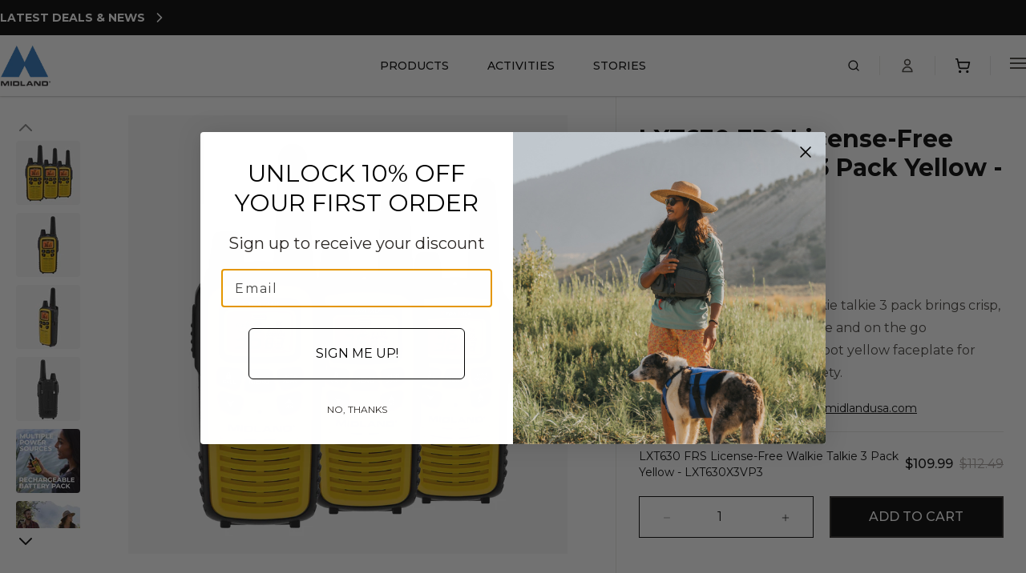

--- FILE ---
content_type: text/html; charset=utf-8
request_url: https://midlandusa.com/products/lxt630x3vp3-two-way-radio
body_size: 63188
content:
<!doctype html>
<html class="no-js" lang="en">
  <head>
    <meta
      name="google-site-verification"
      content="ZLtvCX6bWLJQJtrtCSmDqwoK8YN3JnOwdSTZVjO5Poo">
    <meta
      name="ahrefs-site-verification"
      content="aca4941330576e27e33be99f02661d8a6d23535a3be7199ec5c4d15b7b9cc26c">
   <meta 
      name="google-site-verification" 
      content="kE1DiwSow0iJt5Q86vmXWCYLJ_jpbwK7zKSRW9UW9hg" />
      <style>
      [x-cloak] {
        display: none !important;
      }
      
      .theme-interactive {
        opacity: 1;
        transition: opacity 0.2s ease;
      }
      .theme-interactive:hover,
      .theme-interactive:focus {
        opacity: 0.7;
      }
    </style>
    <meta charset="utf-8">
    <meta http-equiv="X-UA-Compatible" content="IE=edge">
    <meta name="viewport" content="width=device-width,initial-scale=1">
    <link rel="canonical" href="https://midlandusa.com/products/lxt630x3vp3-two-way-radio">
    <script
      defer
      src="https://cdn.jsdelivr.net/npm/@alpinejs/focus@3.x.x/dist/cdn.min.js"></script>
    <script
      defer
      src="https://cdn.jsdelivr.net/npm/alpinejs@3.x.x/dist/cdn.min.js"></script>
    <script
      src="https://cdn.jsdelivr.net/npm/axios/dist/axios.min.js"
      defer></script>
    <link
      rel="stylesheet"
      href="https://cdn.jsdelivr.net/npm/swiper@11/swiper-bundle.min.css">
    <script
      src="https://cdn.jsdelivr.net/npm/swiper@11/swiper-bundle.min.js"
      defer></script>
    <link
      rel="preconnect"
      href="https://cdn.shopify.com"
      crossorigin>
    <link rel="preconnect" href="https://fonts.googleapis.com">
    <link
      rel="preconnect"
      href="https://fonts.gstatic.com"
      crossorigin>
    <link
      href="https://fonts.googleapis.com/css2?family=Montserrat:ital,wght@0,100..900;1,100..900&display=swap"
      rel="stylesheet">
    <link
      rel="preconnect"
      href="https://fonts.shopifycdn.com"
      crossorigin>
    <link
      rel="icon"
      type="image/png"
      sizes="16x16"
      href="https://cdn.shopify.com/s/files/1/0531/2856/0817/files/favicon-16x16.png?v=1745593779">

    <link
      rel="icon"
      type="image/png"
      sizes="32x32"
      href="https://cdn.shopify.com/s/files/1/0531/2856/0817/files/favicon-32x32.png?v=1745593779">
    <title>
      LXT630X3VP3 Two-Way Radio 3-Pack | Midland Radio
&ndash; MIDLAND</title>

<meta
  name="title"
  content="LXT630X3VP3 Two-Way Radio 3-Pack | Midland Radio">
<meta
  name="description"
  content="Buy this Midland Consumer Radio LXT630X3VP3 at Midland Radio. This three-pack radio features a yellow faceplate, 22 channels, extreme range, and more.">

<meta
  property="og:site_name"
  content="MIDLAND">
<meta
  property="og:url"
  content="https://midlandusa.com/products/lxt630x3vp3-two-way-radio">
<meta
  property="og:title"
  content="LXT630X3VP3 Two-Way Radio 3-Pack | Midland Radio">
<meta
  property="og:type"
  content="product">
<meta
  property="og:description"
  content="Buy this Midland Consumer Radio LXT630X3VP3 at Midland Radio. This three-pack radio features a yellow faceplate, 22 channels, extreme range, and more.">


  <meta
    property="og:image"
    content="//midlandusa.com/cdn/shop/files/1LXT630X3VP3front3.jpg?v=1726772556&width=1200">
  <meta
    property="og:image:secure_url"
    content="//midlandusa.com/cdn/shop/files/1LXT630X3VP3front3.jpg?v=1726772556&width=1200">
  <meta
    property="og:image:width"
    content="2000">
  <meta
    property="og:image:height"
    content="2000">
  <meta
    property="og:image:alt"
    content="LXT630X3VP3 Two-Way Radio 3-Pack | Midland Radio">



  <meta
    property="product:price:amount"
    content="109.99">
  <meta
    property="product:price:currency"
    content="USD">
  <meta
    property="product:availability"
    content="in stock">





<meta
  name="twitter:card"
  content="summary_large_image">
<meta
  name="twitter:title"
  content="LXT630X3VP3 Two-Way Radio 3-Pack | Midland Radio">
<meta
  name="twitter:description"
  content="Buy this Midland Consumer Radio LXT630X3VP3 at Midland Radio. This three-pack radio features a yellow faceplate, 22 channels, extreme range, and more.">

  <meta
    name="twitter:image"
    content="//midlandusa.com/cdn/shop/files/1LXT630X3VP3front3.jpg?v=1726772556&width=1200">
  <meta
    name="twitter:image:alt"
    content="LXT630X3VP3 Two-Way Radio 3-Pack | Midland Radio">

<script type="application/ld+json">
    {
      "@context": "https://schema.org",
      "@graph": [{
          "@type": "Organization",
          "@id": "https://midlandusa.com #organization",
          "name": "MIDLAND",
          "url": "https:\/\/midlandusa.com"
      }, {
        "@type": "WebSite",
        "potentialAction": {
          "@type": "SearchAction",
          "target": "https://midlandusa.com/search?q={search_term_string}&options%5Bprefix%5D=last",
          "query-input": "required name=search_term_string"
        },
        "@id": "https://midlandusa.com #website",
        "url": "https:\/\/midlandusa.com",
        "name": "MIDLAND",
        "description": "With over 50 years of experience, Midland is the leading supplier of two-way radios and walkie talkies. Find the right radio for you with Midland."
      }, {
        "@type": "Product",
        "@id": "https://midlandusa.com/products/lxt630x3vp3-two-way-radio",
        "name": "LXT630 FRS License-Free Walkie Talkie 3 Pack Yellow - LXT630X3VP3",
        "description": "Midland’s LXT630X3VP3 walkie talkie 3 pack brings crisp, clear communication to home and on the go adventures with its easy-to-spot yellow faceplat...",
        "url": "https:\/\/midlandusa.com\/products\/lxt630x3vp3-two-way-radio",
        "sku": "LXT630X3VP3",
        "itemCondition": "https://schema.org/NewCondition",
        "image" : {
          "@type": "ImageObject",
          "url": "https:\/\/midlandusa.com\/cdn\/shop\/files\/1LXT630X3VP3front3.jpg?v=1726772556\u0026width=1000",
          "width": 2000,
          "height": 2000
        },
      "brand": {
        "@type": "Brand",
        "name": "MIDLAND"
      },
      "offers": [
      
          {
            "@type": "Offer",
            "priceCurrency": "USD",
            "price": 109.99,
            "availability":  "https://schema.org/InStock",
            "url": "https://midlandusa.com/products/lxt630x3vp3-two-way-radio?variant=39972322640049",
            "sku": "LXT630X3VP3",
            "priceValidUntil": "2027-01-26"
          }
    ]}]}
</script>
<link href="//midlandusa.com/cdn/shop/t/141/assets/application.css?v=138356539430078103961761080913" rel="stylesheet" type="text/css" media="all" />
    <link href="//midlandusa.com/cdn/shop/t/141/assets/styles.css?v=5417120704995037581761080897" rel="stylesheet" type="text/css" media="all" />
    <link href="//midlandusa.com/cdn/shop/t/141/assets/custom.css?v=27300115638617895671761168264" rel="stylesheet" type="text/css" media="all" />
    <link href="//midlandusa.com/cdn/shop/t/141/assets/lite-youtube-embed.css?v=102541063457464233801762887515" rel="stylesheet" type="text/css" media="all" />
    <script src="//midlandusa.com/cdn/shop/t/141/assets/format-money.js?v=165327141154546707761761080900" defer></script>
    <script src="//midlandusa.com/cdn/shop/t/141/assets/cookies.js?v=133147689238342310971761080898" defer></script>
    <script src="//midlandusa.com/cdn/shop/t/141/assets/fade.js?v=113667687886045896571761080899" defer></script>
    <script src="//midlandusa.com/cdn/shop/t/141/assets/trackingContext.js?v=88007492655791914551761080898" defer></script>
    <script src="//midlandusa.com/cdn/shop/t/141/assets/swiper-utils.js?v=24673967034860055171761080897" defer></script>

    <script>
      var CRL8_SITENAME = 'midlandradio-8d22wi';
      !(function () {
        var e = (window.crl8 = window.crl8 || {}),
          n = !1,
          i = [];
        (e.ready = function (e) {
          n ? e() : i.push(e);
        }),
          (e.pixel =
            e.pixel ||
            function () {
              e.pixel.q.push(arguments);
            }),
          (e.pixel.q = e.pixel.q || []);
        var t = window.document,
          o = t.createElement('script'),
          c =
            e.debug || -1 !== t.location.search.indexOf('crl8-debug=true')
              ? 'js'
              : 'min.js';
        (o.async = !0),
          (o.src =
            t.location.protocol +
            '//edge.curalate.com/sites/' +
            CRL8_SITENAME +
            '/site/latest/site.' +
            c),
          (o.onload = function () {
            (n = !0),
              i.forEach(function (e) {
                e();
              });
          });
        var r = t.getElementsByTagName('script')[0];
        r.parentNode.insertBefore(o, r.nextSibling);
      })();
    </script>

    <script>window.performance && window.performance.mark && window.performance.mark('shopify.content_for_header.start');</script><meta name="facebook-domain-verification" content="gt0lu93gp6xr5um1ue6qebh6h5vi4g">
<meta name="google-site-verification" content="gGsnjVDxFEQVHAAlKZxKbEk2CoFU9zPlqetl0wWEhHw">
<meta id="shopify-digital-wallet" name="shopify-digital-wallet" content="/53128560817/digital_wallets/dialog">
<meta name="shopify-checkout-api-token" content="024d2eaad661af02a1a0b0df74e3b347">
<meta id="in-context-paypal-metadata" data-shop-id="53128560817" data-venmo-supported="true" data-environment="production" data-locale="en_US" data-paypal-v4="true" data-currency="USD">
<link rel="alternate" type="application/json+oembed" href="https://midlandusa.com/products/lxt630x3vp3-two-way-radio.oembed">
<script async="async" src="/checkouts/internal/preloads.js?locale=en-US"></script>
<link rel="preconnect" href="https://shop.app" crossorigin="anonymous">
<script async="async" src="https://shop.app/checkouts/internal/preloads.js?locale=en-US&shop_id=53128560817" crossorigin="anonymous"></script>
<script id="apple-pay-shop-capabilities" type="application/json">{"shopId":53128560817,"countryCode":"US","currencyCode":"USD","merchantCapabilities":["supports3DS"],"merchantId":"gid:\/\/shopify\/Shop\/53128560817","merchantName":"MIDLAND","requiredBillingContactFields":["postalAddress","email"],"requiredShippingContactFields":["postalAddress","email"],"shippingType":"shipping","supportedNetworks":["visa","masterCard","amex","discover","elo","jcb"],"total":{"type":"pending","label":"MIDLAND","amount":"1.00"},"shopifyPaymentsEnabled":true,"supportsSubscriptions":true}</script>
<script id="shopify-features" type="application/json">{"accessToken":"024d2eaad661af02a1a0b0df74e3b347","betas":["rich-media-storefront-analytics"],"domain":"midlandusa.com","predictiveSearch":true,"shopId":53128560817,"locale":"en"}</script>
<script>var Shopify = Shopify || {};
Shopify.shop = "midlandusa.myshopify.com";
Shopify.locale = "en";
Shopify.currency = {"active":"USD","rate":"1.0"};
Shopify.country = "US";
Shopify.theme = {"name":"Midland - DYODE | Production","id":147643891889,"schema_name":null,"schema_version":null,"theme_store_id":null,"role":"main"};
Shopify.theme.handle = "null";
Shopify.theme.style = {"id":null,"handle":null};
Shopify.cdnHost = "midlandusa.com/cdn";
Shopify.routes = Shopify.routes || {};
Shopify.routes.root = "/";</script>
<script type="module">!function(o){(o.Shopify=o.Shopify||{}).modules=!0}(window);</script>
<script>!function(o){function n(){var o=[];function n(){o.push(Array.prototype.slice.apply(arguments))}return n.q=o,n}var t=o.Shopify=o.Shopify||{};t.loadFeatures=n(),t.autoloadFeatures=n()}(window);</script>
<script>
  window.ShopifyPay = window.ShopifyPay || {};
  window.ShopifyPay.apiHost = "shop.app\/pay";
  window.ShopifyPay.redirectState = null;
</script>
<script id="shop-js-analytics" type="application/json">{"pageType":"product"}</script>
<script defer="defer" async type="module" src="//midlandusa.com/cdn/shopifycloud/shop-js/modules/v2/client.init-shop-cart-sync_BT-GjEfc.en.esm.js"></script>
<script defer="defer" async type="module" src="//midlandusa.com/cdn/shopifycloud/shop-js/modules/v2/chunk.common_D58fp_Oc.esm.js"></script>
<script defer="defer" async type="module" src="//midlandusa.com/cdn/shopifycloud/shop-js/modules/v2/chunk.modal_xMitdFEc.esm.js"></script>
<script type="module">
  await import("//midlandusa.com/cdn/shopifycloud/shop-js/modules/v2/client.init-shop-cart-sync_BT-GjEfc.en.esm.js");
await import("//midlandusa.com/cdn/shopifycloud/shop-js/modules/v2/chunk.common_D58fp_Oc.esm.js");
await import("//midlandusa.com/cdn/shopifycloud/shop-js/modules/v2/chunk.modal_xMitdFEc.esm.js");

  window.Shopify.SignInWithShop?.initShopCartSync?.({"fedCMEnabled":true,"windoidEnabled":true});

</script>
<script>
  window.Shopify = window.Shopify || {};
  if (!window.Shopify.featureAssets) window.Shopify.featureAssets = {};
  window.Shopify.featureAssets['shop-js'] = {"shop-cart-sync":["modules/v2/client.shop-cart-sync_DZOKe7Ll.en.esm.js","modules/v2/chunk.common_D58fp_Oc.esm.js","modules/v2/chunk.modal_xMitdFEc.esm.js"],"init-fed-cm":["modules/v2/client.init-fed-cm_B6oLuCjv.en.esm.js","modules/v2/chunk.common_D58fp_Oc.esm.js","modules/v2/chunk.modal_xMitdFEc.esm.js"],"shop-cash-offers":["modules/v2/client.shop-cash-offers_D2sdYoxE.en.esm.js","modules/v2/chunk.common_D58fp_Oc.esm.js","modules/v2/chunk.modal_xMitdFEc.esm.js"],"shop-login-button":["modules/v2/client.shop-login-button_QeVjl5Y3.en.esm.js","modules/v2/chunk.common_D58fp_Oc.esm.js","modules/v2/chunk.modal_xMitdFEc.esm.js"],"pay-button":["modules/v2/client.pay-button_DXTOsIq6.en.esm.js","modules/v2/chunk.common_D58fp_Oc.esm.js","modules/v2/chunk.modal_xMitdFEc.esm.js"],"shop-button":["modules/v2/client.shop-button_DQZHx9pm.en.esm.js","modules/v2/chunk.common_D58fp_Oc.esm.js","modules/v2/chunk.modal_xMitdFEc.esm.js"],"avatar":["modules/v2/client.avatar_BTnouDA3.en.esm.js"],"init-windoid":["modules/v2/client.init-windoid_CR1B-cfM.en.esm.js","modules/v2/chunk.common_D58fp_Oc.esm.js","modules/v2/chunk.modal_xMitdFEc.esm.js"],"init-shop-for-new-customer-accounts":["modules/v2/client.init-shop-for-new-customer-accounts_C_vY_xzh.en.esm.js","modules/v2/client.shop-login-button_QeVjl5Y3.en.esm.js","modules/v2/chunk.common_D58fp_Oc.esm.js","modules/v2/chunk.modal_xMitdFEc.esm.js"],"init-shop-email-lookup-coordinator":["modules/v2/client.init-shop-email-lookup-coordinator_BI7n9ZSv.en.esm.js","modules/v2/chunk.common_D58fp_Oc.esm.js","modules/v2/chunk.modal_xMitdFEc.esm.js"],"init-shop-cart-sync":["modules/v2/client.init-shop-cart-sync_BT-GjEfc.en.esm.js","modules/v2/chunk.common_D58fp_Oc.esm.js","modules/v2/chunk.modal_xMitdFEc.esm.js"],"shop-toast-manager":["modules/v2/client.shop-toast-manager_DiYdP3xc.en.esm.js","modules/v2/chunk.common_D58fp_Oc.esm.js","modules/v2/chunk.modal_xMitdFEc.esm.js"],"init-customer-accounts":["modules/v2/client.init-customer-accounts_D9ZNqS-Q.en.esm.js","modules/v2/client.shop-login-button_QeVjl5Y3.en.esm.js","modules/v2/chunk.common_D58fp_Oc.esm.js","modules/v2/chunk.modal_xMitdFEc.esm.js"],"init-customer-accounts-sign-up":["modules/v2/client.init-customer-accounts-sign-up_iGw4briv.en.esm.js","modules/v2/client.shop-login-button_QeVjl5Y3.en.esm.js","modules/v2/chunk.common_D58fp_Oc.esm.js","modules/v2/chunk.modal_xMitdFEc.esm.js"],"shop-follow-button":["modules/v2/client.shop-follow-button_CqMgW2wH.en.esm.js","modules/v2/chunk.common_D58fp_Oc.esm.js","modules/v2/chunk.modal_xMitdFEc.esm.js"],"checkout-modal":["modules/v2/client.checkout-modal_xHeaAweL.en.esm.js","modules/v2/chunk.common_D58fp_Oc.esm.js","modules/v2/chunk.modal_xMitdFEc.esm.js"],"shop-login":["modules/v2/client.shop-login_D91U-Q7h.en.esm.js","modules/v2/chunk.common_D58fp_Oc.esm.js","modules/v2/chunk.modal_xMitdFEc.esm.js"],"lead-capture":["modules/v2/client.lead-capture_BJmE1dJe.en.esm.js","modules/v2/chunk.common_D58fp_Oc.esm.js","modules/v2/chunk.modal_xMitdFEc.esm.js"],"payment-terms":["modules/v2/client.payment-terms_Ci9AEqFq.en.esm.js","modules/v2/chunk.common_D58fp_Oc.esm.js","modules/v2/chunk.modal_xMitdFEc.esm.js"]};
</script>
<script>(function() {
  var isLoaded = false;
  function asyncLoad() {
    if (isLoaded) return;
    isLoaded = true;
    var urls = ["https:\/\/scripttags.jst.ai\/shopify_justuno_53128560817_3afb7d00-e4ac-11eb-a94b-8b412e44449f.js?shop=midlandusa.myshopify.com","https:\/\/capture.upfluence.co\/409c6a6d54bc10cc3959f841c57d56fa.js?gtm=1\u0026shop=midlandusa.myshopify.com","https:\/\/cdn.attn.tv\/midlandradio\/dtag.js?shop=midlandusa.myshopify.com","\/\/cdn.shopify.com\/proxy\/49f3587d680275f599b5a1af8c4b8226e294efbf17aa50f91801cf5cbef54c08\/apps.bazaarvoice.com\/deployments\/MidlandUSA\/shopify\/production\/en_US\/bv.js?shop=midlandusa.myshopify.com\u0026sp-cache-control=cHVibGljLCBtYXgtYWdlPTkwMA","https:\/\/shopify-extension.getredo.com\/main.js?widget_id=5zvndo8tbf3b5dr\u0026shop=midlandusa.myshopify.com"];
    for (var i = 0; i < urls.length; i++) {
      var s = document.createElement('script');
      s.type = 'text/javascript';
      s.async = true;
      s.src = urls[i];
      var x = document.getElementsByTagName('script')[0];
      x.parentNode.insertBefore(s, x);
    }
  };
  if(window.attachEvent) {
    window.attachEvent('onload', asyncLoad);
  } else {
    window.addEventListener('load', asyncLoad, false);
  }
})();</script>
<script id="__st">var __st={"a":53128560817,"offset":-21600,"reqid":"512ff26b-ebb1-495d-a574-d5ba39d5e8d6-1769483811","pageurl":"midlandusa.com\/products\/lxt630x3vp3-two-way-radio","u":"580704716fd6","p":"product","rtyp":"product","rid":6725221417137};</script>
<script>window.ShopifyPaypalV4VisibilityTracking = true;</script>
<script id="captcha-bootstrap">!function(){'use strict';const t='contact',e='account',n='new_comment',o=[[t,t],['blogs',n],['comments',n],[t,'customer']],c=[[e,'customer_login'],[e,'guest_login'],[e,'recover_customer_password'],[e,'create_customer']],r=t=>t.map((([t,e])=>`form[action*='/${t}']:not([data-nocaptcha='true']) input[name='form_type'][value='${e}']`)).join(','),a=t=>()=>t?[...document.querySelectorAll(t)].map((t=>t.form)):[];function s(){const t=[...o],e=r(t);return a(e)}const i='password',u='form_key',d=['recaptcha-v3-token','g-recaptcha-response','h-captcha-response',i],f=()=>{try{return window.sessionStorage}catch{return}},m='__shopify_v',_=t=>t.elements[u];function p(t,e,n=!1){try{const o=window.sessionStorage,c=JSON.parse(o.getItem(e)),{data:r}=function(t){const{data:e,action:n}=t;return t[m]||n?{data:e,action:n}:{data:t,action:n}}(c);for(const[e,n]of Object.entries(r))t.elements[e]&&(t.elements[e].value=n);n&&o.removeItem(e)}catch(o){console.error('form repopulation failed',{error:o})}}const l='form_type',E='cptcha';function T(t){t.dataset[E]=!0}const w=window,h=w.document,L='Shopify',v='ce_forms',y='captcha';let A=!1;((t,e)=>{const n=(g='f06e6c50-85a8-45c8-87d0-21a2b65856fe',I='https://cdn.shopify.com/shopifycloud/storefront-forms-hcaptcha/ce_storefront_forms_captcha_hcaptcha.v1.5.2.iife.js',D={infoText:'Protected by hCaptcha',privacyText:'Privacy',termsText:'Terms'},(t,e,n)=>{const o=w[L][v],c=o.bindForm;if(c)return c(t,g,e,D).then(n);var r;o.q.push([[t,g,e,D],n]),r=I,A||(h.body.append(Object.assign(h.createElement('script'),{id:'captcha-provider',async:!0,src:r})),A=!0)});var g,I,D;w[L]=w[L]||{},w[L][v]=w[L][v]||{},w[L][v].q=[],w[L][y]=w[L][y]||{},w[L][y].protect=function(t,e){n(t,void 0,e),T(t)},Object.freeze(w[L][y]),function(t,e,n,w,h,L){const[v,y,A,g]=function(t,e,n){const i=e?o:[],u=t?c:[],d=[...i,...u],f=r(d),m=r(i),_=r(d.filter((([t,e])=>n.includes(e))));return[a(f),a(m),a(_),s()]}(w,h,L),I=t=>{const e=t.target;return e instanceof HTMLFormElement?e:e&&e.form},D=t=>v().includes(t);t.addEventListener('submit',(t=>{const e=I(t);if(!e)return;const n=D(e)&&!e.dataset.hcaptchaBound&&!e.dataset.recaptchaBound,o=_(e),c=g().includes(e)&&(!o||!o.value);(n||c)&&t.preventDefault(),c&&!n&&(function(t){try{if(!f())return;!function(t){const e=f();if(!e)return;const n=_(t);if(!n)return;const o=n.value;o&&e.removeItem(o)}(t);const e=Array.from(Array(32),(()=>Math.random().toString(36)[2])).join('');!function(t,e){_(t)||t.append(Object.assign(document.createElement('input'),{type:'hidden',name:u})),t.elements[u].value=e}(t,e),function(t,e){const n=f();if(!n)return;const o=[...t.querySelectorAll(`input[type='${i}']`)].map((({name:t})=>t)),c=[...d,...o],r={};for(const[a,s]of new FormData(t).entries())c.includes(a)||(r[a]=s);n.setItem(e,JSON.stringify({[m]:1,action:t.action,data:r}))}(t,e)}catch(e){console.error('failed to persist form',e)}}(e),e.submit())}));const S=(t,e)=>{t&&!t.dataset[E]&&(n(t,e.some((e=>e===t))),T(t))};for(const o of['focusin','change'])t.addEventListener(o,(t=>{const e=I(t);D(e)&&S(e,y())}));const B=e.get('form_key'),M=e.get(l),P=B&&M;t.addEventListener('DOMContentLoaded',(()=>{const t=y();if(P)for(const e of t)e.elements[l].value===M&&p(e,B);[...new Set([...A(),...v().filter((t=>'true'===t.dataset.shopifyCaptcha))])].forEach((e=>S(e,t)))}))}(h,new URLSearchParams(w.location.search),n,t,e,['guest_login'])})(!0,!0)}();</script>
<script integrity="sha256-4kQ18oKyAcykRKYeNunJcIwy7WH5gtpwJnB7kiuLZ1E=" data-source-attribution="shopify.loadfeatures" defer="defer" src="//midlandusa.com/cdn/shopifycloud/storefront/assets/storefront/load_feature-a0a9edcb.js" crossorigin="anonymous"></script>
<script crossorigin="anonymous" defer="defer" src="//midlandusa.com/cdn/shopifycloud/storefront/assets/shopify_pay/storefront-65b4c6d7.js?v=20250812"></script>
<script data-source-attribution="shopify.dynamic_checkout.dynamic.init">var Shopify=Shopify||{};Shopify.PaymentButton=Shopify.PaymentButton||{isStorefrontPortableWallets:!0,init:function(){window.Shopify.PaymentButton.init=function(){};var t=document.createElement("script");t.src="https://midlandusa.com/cdn/shopifycloud/portable-wallets/latest/portable-wallets.en.js",t.type="module",document.head.appendChild(t)}};
</script>
<script data-source-attribution="shopify.dynamic_checkout.buyer_consent">
  function portableWalletsHideBuyerConsent(e){var t=document.getElementById("shopify-buyer-consent"),n=document.getElementById("shopify-subscription-policy-button");t&&n&&(t.classList.add("hidden"),t.setAttribute("aria-hidden","true"),n.removeEventListener("click",e))}function portableWalletsShowBuyerConsent(e){var t=document.getElementById("shopify-buyer-consent"),n=document.getElementById("shopify-subscription-policy-button");t&&n&&(t.classList.remove("hidden"),t.removeAttribute("aria-hidden"),n.addEventListener("click",e))}window.Shopify?.PaymentButton&&(window.Shopify.PaymentButton.hideBuyerConsent=portableWalletsHideBuyerConsent,window.Shopify.PaymentButton.showBuyerConsent=portableWalletsShowBuyerConsent);
</script>
<script data-source-attribution="shopify.dynamic_checkout.cart.bootstrap">document.addEventListener("DOMContentLoaded",(function(){function t(){return document.querySelector("shopify-accelerated-checkout-cart, shopify-accelerated-checkout")}if(t())Shopify.PaymentButton.init();else{new MutationObserver((function(e,n){t()&&(Shopify.PaymentButton.init(),n.disconnect())})).observe(document.body,{childList:!0,subtree:!0})}}));
</script>
<link id="shopify-accelerated-checkout-styles" rel="stylesheet" media="screen" href="https://midlandusa.com/cdn/shopifycloud/portable-wallets/latest/accelerated-checkout-backwards-compat.css" crossorigin="anonymous">
<style id="shopify-accelerated-checkout-cart">
        #shopify-buyer-consent {
  margin-top: 1em;
  display: inline-block;
  width: 100%;
}

#shopify-buyer-consent.hidden {
  display: none;
}

#shopify-subscription-policy-button {
  background: none;
  border: none;
  padding: 0;
  text-decoration: underline;
  font-size: inherit;
  cursor: pointer;
}

#shopify-subscription-policy-button::before {
  box-shadow: none;
}

      </style>

<script>window.performance && window.performance.mark && window.performance.mark('shopify.content_for_header.end');</script>

    <script
      async
      type="text/javascript"
      id="sa-dynamic-optimization"
      data-uuid="45f1ad04-3386-4373-8486-b16edb4d8755"
      src="[data-uri]"></script>

    <script type="text/javascript">
      _linkedin_partner_id = '6308636';
      window._linkedin_data_partner_ids =
        window._linkedin_data_partner_ids || [];
      window._linkedin_data_partner_ids.push(_linkedin_partner_id);
    </script>
    <script type="text/javascript">
      (function (l) {
        if (!l) {
          window.lintrk = function (a, b) {
            window.lintrk.q.push([a, b]);
          };
          window.lintrk.q = [];
        }
        var s = document.getElementsByTagName('script')[0];
        var b = document.createElement('script');
        b.type = 'text/javascript';
        b.async = true;
        b.src = 'https://snap.licdn.com/li.lms-analytics/insight.min.js';
        s.parentNode.insertBefore(b, s);
      })(window.lintrk);
    </script>
    <noscript>
      <img
        height="1"
        width="1"
        style="display:none;"
        alt=""
        src="https://px.ads.linkedin.com/collect/?pid=6308636&fmt=gif">
    </noscript>

    <script>
      (function (m, a, z, e) {
        var s, t;
        try {
          t = m.sessionStorage.getItem('maze-us');
        } catch (err) {}

        if (!t) {
          t = new Date().getTime();
          try {
            m.sessionStorage.setItem('maze-us', t);
          } catch (err) {}
        }

        s = a.createElement('script');
        s.src = z + '?apiKey=' + e;
        s.async = true;
        a.getElementsByTagName('head')[0].appendChild(s);
        m.mazeUniversalSnippetApiKey = e;
      })(
        window,
        document,
        'https://snippet.maze.co/maze-universal-loader.js',
        '16089a23-35ba-48f3-87cb-5b7cdd8accdd',
      );
    </script>
    <script src="//midlandusa.com/cdn/shop/t/141/assets/lite-youtube-embed.js?v=142387170164892954911762887515" defer></script>
  <!-- BEGIN app block: shopify://apps/justuno-email-sms-pop-ups/blocks/star_rating/ea4360c4-19a3-4496-86fc-f8deaac08aba -->

<script>

  fetch('https://justone.ai/v1/public/subdomain/midlandusa.myshopify.com').then((res) => res.json()).then((data) => {
    const newScript = document.createElement('script');
    let finalHostName = "justone.ai";
    if (data !== null && data !== undefined) {
      domainID = data.domainID;
      if (data.hostName) {
        finalHostName = data.hostName;
      }
    }



    newScript.innerHTML = `
        window.ju4_num = "${domainID}";
        window.ju4_asset_host = 'https://${finalHostName}/embed';
        window.ju4_pApi = 'https://${finalHostName}';
        window.ju4_api = 'https://api.justuno.com';

        
      (function (i, s, o, g, r, a, m) {
        i[r] =
          i[r] ||
          function () {
            (i[r].q = i[r].q || []).push(arguments);
          };
        (a = s.createElement(o)), (m = s.getElementsByTagName(o)[0]);
        a.async = 1;
        a.src = g;
        m.parentNode.insertBefore(a, m);
      })(
        window,
        document,
        "script",
        ju4_asset_host + "/ju_shopify_init.js?v=2",
        "ju4app"
      );
    `;
    document.head.appendChild(newScript);
  })
</script>


<!-- END app block --><!-- BEGIN app block: shopify://apps/klaviyo-email-marketing-sms/blocks/klaviyo-onsite-embed/2632fe16-c075-4321-a88b-50b567f42507 -->












  <script async src="https://static.klaviyo.com/onsite/js/R8yzsL/klaviyo.js?company_id=R8yzsL"></script>
  <script>!function(){if(!window.klaviyo){window._klOnsite=window._klOnsite||[];try{window.klaviyo=new Proxy({},{get:function(n,i){return"push"===i?function(){var n;(n=window._klOnsite).push.apply(n,arguments)}:function(){for(var n=arguments.length,o=new Array(n),w=0;w<n;w++)o[w]=arguments[w];var t="function"==typeof o[o.length-1]?o.pop():void 0,e=new Promise((function(n){window._klOnsite.push([i].concat(o,[function(i){t&&t(i),n(i)}]))}));return e}}})}catch(n){window.klaviyo=window.klaviyo||[],window.klaviyo.push=function(){var n;(n=window._klOnsite).push.apply(n,arguments)}}}}();</script>

  
    <script id="viewed_product">
      if (item == null) {
        var _learnq = _learnq || [];

        var MetafieldReviews = null
        var MetafieldYotpoRating = null
        var MetafieldYotpoCount = null
        var MetafieldLooxRating = null
        var MetafieldLooxCount = null
        var okendoProduct = null
        var okendoProductReviewCount = null
        var okendoProductReviewAverageValue = null
        try {
          // The following fields are used for Customer Hub recently viewed in order to add reviews.
          // This information is not part of __kla_viewed. Instead, it is part of __kla_viewed_reviewed_items
          MetafieldReviews = {};
          MetafieldYotpoRating = null
          MetafieldYotpoCount = null
          MetafieldLooxRating = null
          MetafieldLooxCount = null

          okendoProduct = null
          // If the okendo metafield is not legacy, it will error, which then requires the new json formatted data
          if (okendoProduct && 'error' in okendoProduct) {
            okendoProduct = null
          }
          okendoProductReviewCount = okendoProduct ? okendoProduct.reviewCount : null
          okendoProductReviewAverageValue = okendoProduct ? okendoProduct.reviewAverageValue : null
        } catch (error) {
          console.error('Error in Klaviyo onsite reviews tracking:', error);
        }

        var item = {
          Name: "LXT630 FRS License-Free Walkie Talkie 3 Pack Yellow - LXT630X3VP3",
          ProductID: 6725221417137,
          Categories: ["All Bundles","All Outdoor","Camp and Hike","LXT Walkie Talkies","LXT\/GXT","Outdoors","Public Safety Pros","Walkie Talkies","Warranty Registration","Wizard"],
          ImageURL: "https://midlandusa.com/cdn/shop/files/1LXT630X3VP3front3_grande.jpg?v=1726772556",
          URL: "https://midlandusa.com/products/lxt630x3vp3-two-way-radio",
          Brand: "MIDLAND",
          Price: "$109.99",
          Value: "109.99",
          CompareAtPrice: "$112.49"
        };
        _learnq.push(['track', 'Viewed Product', item]);
        _learnq.push(['trackViewedItem', {
          Title: item.Name,
          ItemId: item.ProductID,
          Categories: item.Categories,
          ImageUrl: item.ImageURL,
          Url: item.URL,
          Metadata: {
            Brand: item.Brand,
            Price: item.Price,
            Value: item.Value,
            CompareAtPrice: item.CompareAtPrice
          },
          metafields:{
            reviews: MetafieldReviews,
            yotpo:{
              rating: MetafieldYotpoRating,
              count: MetafieldYotpoCount,
            },
            loox:{
              rating: MetafieldLooxRating,
              count: MetafieldLooxCount,
            },
            okendo: {
              rating: okendoProductReviewAverageValue,
              count: okendoProductReviewCount,
            }
          }
        }]);
      }
    </script>
  




  <script>
    window.klaviyoReviewsProductDesignMode = false
  </script>



  <!-- BEGIN app snippet: customer-hub-data --><script>
  if (!window.customerHub) {
    window.customerHub = {};
  }
  window.customerHub.storefrontRoutes = {
    login: "https://midlandusa.com/customer_authentication/redirect?locale=en&region_country=US?return_url=%2F%23k-hub",
    register: "https://shopify.com/53128560817/account?locale=en?return_url=%2F%23k-hub",
    logout: "/account/logout",
    profile: "/account",
    addresses: "/account/addresses",
  };
  
  window.customerHub.userId = null;
  
  window.customerHub.storeDomain = "midlandusa.myshopify.com";

  
    window.customerHub.activeProduct = {
      name: "LXT630 FRS License-Free Walkie Talkie 3 Pack Yellow - LXT630X3VP3",
      category: null,
      imageUrl: "https://midlandusa.com/cdn/shop/files/1LXT630X3VP3front3_grande.jpg?v=1726772556",
      id: "6725221417137",
      link: "https://midlandusa.com/products/lxt630x3vp3-two-way-radio",
      variants: [
        
          {
            id: "39972322640049",
            
            imageUrl: null,
            
            price: "10999",
            currency: "USD",
            availableForSale: true,
            title: "Default Title",
          },
        
      ],
    };
    window.customerHub.activeProduct.variants.forEach((variant) => {
        
        variant.price = `${variant.price.slice(0, -2)}.${variant.price.slice(-2)}`;
    });
  

  
    window.customerHub.storeLocale = {
        currentLanguage: 'en',
        currentCountry: 'US',
        availableLanguages: [
          
            {
              iso_code: 'en',
              endonym_name: 'English'
            }
          
        ],
        availableCountries: [
          
            {
              iso_code: 'US',
              name: 'United States',
              currency_code: 'USD'
            }
          
        ]
    };
  
</script>
<!-- END app snippet -->





<!-- END app block --><link href="https://monorail-edge.shopifysvc.com" rel="dns-prefetch">
<script>(function(){if ("sendBeacon" in navigator && "performance" in window) {try {var session_token_from_headers = performance.getEntriesByType('navigation')[0].serverTiming.find(x => x.name == '_s').description;} catch {var session_token_from_headers = undefined;}var session_cookie_matches = document.cookie.match(/_shopify_s=([^;]*)/);var session_token_from_cookie = session_cookie_matches && session_cookie_matches.length === 2 ? session_cookie_matches[1] : "";var session_token = session_token_from_headers || session_token_from_cookie || "";function handle_abandonment_event(e) {var entries = performance.getEntries().filter(function(entry) {return /monorail-edge.shopifysvc.com/.test(entry.name);});if (!window.abandonment_tracked && entries.length === 0) {window.abandonment_tracked = true;var currentMs = Date.now();var navigation_start = performance.timing.navigationStart;var payload = {shop_id: 53128560817,url: window.location.href,navigation_start,duration: currentMs - navigation_start,session_token,page_type: "product"};window.navigator.sendBeacon("https://monorail-edge.shopifysvc.com/v1/produce", JSON.stringify({schema_id: "online_store_buyer_site_abandonment/1.1",payload: payload,metadata: {event_created_at_ms: currentMs,event_sent_at_ms: currentMs}}));}}window.addEventListener('pagehide', handle_abandonment_event);}}());</script>
<script id="web-pixels-manager-setup">(function e(e,d,r,n,o){if(void 0===o&&(o={}),!Boolean(null===(a=null===(i=window.Shopify)||void 0===i?void 0:i.analytics)||void 0===a?void 0:a.replayQueue)){var i,a;window.Shopify=window.Shopify||{};var t=window.Shopify;t.analytics=t.analytics||{};var s=t.analytics;s.replayQueue=[],s.publish=function(e,d,r){return s.replayQueue.push([e,d,r]),!0};try{self.performance.mark("wpm:start")}catch(e){}var l=function(){var e={modern:/Edge?\/(1{2}[4-9]|1[2-9]\d|[2-9]\d{2}|\d{4,})\.\d+(\.\d+|)|Firefox\/(1{2}[4-9]|1[2-9]\d|[2-9]\d{2}|\d{4,})\.\d+(\.\d+|)|Chrom(ium|e)\/(9{2}|\d{3,})\.\d+(\.\d+|)|(Maci|X1{2}).+ Version\/(15\.\d+|(1[6-9]|[2-9]\d|\d{3,})\.\d+)([,.]\d+|)( \(\w+\)|)( Mobile\/\w+|) Safari\/|Chrome.+OPR\/(9{2}|\d{3,})\.\d+\.\d+|(CPU[ +]OS|iPhone[ +]OS|CPU[ +]iPhone|CPU IPhone OS|CPU iPad OS)[ +]+(15[._]\d+|(1[6-9]|[2-9]\d|\d{3,})[._]\d+)([._]\d+|)|Android:?[ /-](13[3-9]|1[4-9]\d|[2-9]\d{2}|\d{4,})(\.\d+|)(\.\d+|)|Android.+Firefox\/(13[5-9]|1[4-9]\d|[2-9]\d{2}|\d{4,})\.\d+(\.\d+|)|Android.+Chrom(ium|e)\/(13[3-9]|1[4-9]\d|[2-9]\d{2}|\d{4,})\.\d+(\.\d+|)|SamsungBrowser\/([2-9]\d|\d{3,})\.\d+/,legacy:/Edge?\/(1[6-9]|[2-9]\d|\d{3,})\.\d+(\.\d+|)|Firefox\/(5[4-9]|[6-9]\d|\d{3,})\.\d+(\.\d+|)|Chrom(ium|e)\/(5[1-9]|[6-9]\d|\d{3,})\.\d+(\.\d+|)([\d.]+$|.*Safari\/(?![\d.]+ Edge\/[\d.]+$))|(Maci|X1{2}).+ Version\/(10\.\d+|(1[1-9]|[2-9]\d|\d{3,})\.\d+)([,.]\d+|)( \(\w+\)|)( Mobile\/\w+|) Safari\/|Chrome.+OPR\/(3[89]|[4-9]\d|\d{3,})\.\d+\.\d+|(CPU[ +]OS|iPhone[ +]OS|CPU[ +]iPhone|CPU IPhone OS|CPU iPad OS)[ +]+(10[._]\d+|(1[1-9]|[2-9]\d|\d{3,})[._]\d+)([._]\d+|)|Android:?[ /-](13[3-9]|1[4-9]\d|[2-9]\d{2}|\d{4,})(\.\d+|)(\.\d+|)|Mobile Safari.+OPR\/([89]\d|\d{3,})\.\d+\.\d+|Android.+Firefox\/(13[5-9]|1[4-9]\d|[2-9]\d{2}|\d{4,})\.\d+(\.\d+|)|Android.+Chrom(ium|e)\/(13[3-9]|1[4-9]\d|[2-9]\d{2}|\d{4,})\.\d+(\.\d+|)|Android.+(UC? ?Browser|UCWEB|U3)[ /]?(15\.([5-9]|\d{2,})|(1[6-9]|[2-9]\d|\d{3,})\.\d+)\.\d+|SamsungBrowser\/(5\.\d+|([6-9]|\d{2,})\.\d+)|Android.+MQ{2}Browser\/(14(\.(9|\d{2,})|)|(1[5-9]|[2-9]\d|\d{3,})(\.\d+|))(\.\d+|)|K[Aa][Ii]OS\/(3\.\d+|([4-9]|\d{2,})\.\d+)(\.\d+|)/},d=e.modern,r=e.legacy,n=navigator.userAgent;return n.match(d)?"modern":n.match(r)?"legacy":"unknown"}(),u="modern"===l?"modern":"legacy",c=(null!=n?n:{modern:"",legacy:""})[u],f=function(e){return[e.baseUrl,"/wpm","/b",e.hashVersion,"modern"===e.buildTarget?"m":"l",".js"].join("")}({baseUrl:d,hashVersion:r,buildTarget:u}),m=function(e){var d=e.version,r=e.bundleTarget,n=e.surface,o=e.pageUrl,i=e.monorailEndpoint;return{emit:function(e){var a=e.status,t=e.errorMsg,s=(new Date).getTime(),l=JSON.stringify({metadata:{event_sent_at_ms:s},events:[{schema_id:"web_pixels_manager_load/3.1",payload:{version:d,bundle_target:r,page_url:o,status:a,surface:n,error_msg:t},metadata:{event_created_at_ms:s}}]});if(!i)return console&&console.warn&&console.warn("[Web Pixels Manager] No Monorail endpoint provided, skipping logging."),!1;try{return self.navigator.sendBeacon.bind(self.navigator)(i,l)}catch(e){}var u=new XMLHttpRequest;try{return u.open("POST",i,!0),u.setRequestHeader("Content-Type","text/plain"),u.send(l),!0}catch(e){return console&&console.warn&&console.warn("[Web Pixels Manager] Got an unhandled error while logging to Monorail."),!1}}}}({version:r,bundleTarget:l,surface:e.surface,pageUrl:self.location.href,monorailEndpoint:e.monorailEndpoint});try{o.browserTarget=l,function(e){var d=e.src,r=e.async,n=void 0===r||r,o=e.onload,i=e.onerror,a=e.sri,t=e.scriptDataAttributes,s=void 0===t?{}:t,l=document.createElement("script"),u=document.querySelector("head"),c=document.querySelector("body");if(l.async=n,l.src=d,a&&(l.integrity=a,l.crossOrigin="anonymous"),s)for(var f in s)if(Object.prototype.hasOwnProperty.call(s,f))try{l.dataset[f]=s[f]}catch(e){}if(o&&l.addEventListener("load",o),i&&l.addEventListener("error",i),u)u.appendChild(l);else{if(!c)throw new Error("Did not find a head or body element to append the script");c.appendChild(l)}}({src:f,async:!0,onload:function(){if(!function(){var e,d;return Boolean(null===(d=null===(e=window.Shopify)||void 0===e?void 0:e.analytics)||void 0===d?void 0:d.initialized)}()){var d=window.webPixelsManager.init(e)||void 0;if(d){var r=window.Shopify.analytics;r.replayQueue.forEach((function(e){var r=e[0],n=e[1],o=e[2];d.publishCustomEvent(r,n,o)})),r.replayQueue=[],r.publish=d.publishCustomEvent,r.visitor=d.visitor,r.initialized=!0}}},onerror:function(){return m.emit({status:"failed",errorMsg:"".concat(f," has failed to load")})},sri:function(e){var d=/^sha384-[A-Za-z0-9+/=]+$/;return"string"==typeof e&&d.test(e)}(c)?c:"",scriptDataAttributes:o}),m.emit({status:"loading"})}catch(e){m.emit({status:"failed",errorMsg:(null==e?void 0:e.message)||"Unknown error"})}}})({shopId: 53128560817,storefrontBaseUrl: "https://midlandusa.com",extensionsBaseUrl: "https://extensions.shopifycdn.com/cdn/shopifycloud/web-pixels-manager",monorailEndpoint: "https://monorail-edge.shopifysvc.com/unstable/produce_batch",surface: "storefront-renderer",enabledBetaFlags: ["2dca8a86"],webPixelsConfigList: [{"id":"1489502385","configuration":"{\"accountID\":\"R8yzsL\",\"webPixelConfig\":\"eyJlbmFibGVBZGRlZFRvQ2FydEV2ZW50cyI6IHRydWV9\"}","eventPayloadVersion":"v1","runtimeContext":"STRICT","scriptVersion":"524f6c1ee37bacdca7657a665bdca589","type":"APP","apiClientId":123074,"privacyPurposes":["ANALYTICS","MARKETING"],"dataSharingAdjustments":{"protectedCustomerApprovalScopes":["read_customer_address","read_customer_email","read_customer_name","read_customer_personal_data","read_customer_phone"]}},{"id":"1415250097","configuration":"{\"ti\":\"97214957\",\"endpoint\":\"https:\/\/bat.bing.com\/action\/0\"}","eventPayloadVersion":"v1","runtimeContext":"STRICT","scriptVersion":"5ee93563fe31b11d2d65e2f09a5229dc","type":"APP","apiClientId":2997493,"privacyPurposes":["ANALYTICS","MARKETING","SALE_OF_DATA"],"dataSharingAdjustments":{"protectedCustomerApprovalScopes":["read_customer_personal_data"]}},{"id":"1399750833","configuration":"{\"locale\":\"en_US\",\"client\":\"MidlandUSA\",\"environment\":\"production\",\"deployment_zone\":\"shopify\",\"use_external_ids\":\"false\",\"storefront_api_key\":\"none\",\"product_metafield_key\":\"none\",\"product_metafield_namespace\":\"none\",\"multi_locale_enabled\":\"false\",\"locale_mapping\":\"{}\"}","eventPayloadVersion":"v1","runtimeContext":"STRICT","scriptVersion":"c66697eb58325cdd391312b133dd08c4","type":"APP","apiClientId":1888040,"privacyPurposes":["ANALYTICS","MARKETING"],"dataSharingAdjustments":{"protectedCustomerApprovalScopes":["read_customer_address","read_customer_email","read_customer_name","read_customer_personal_data"]}},{"id":"1193148593","configuration":"{\"config\":\"{\\\"google_tag_ids\\\":[\\\"AW-805664008\\\",\\\"GT-KT9J8KCR\\\",\\\"G-6B684914R5\\\",\\\"GT-NNQ7M52J\\\"],\\\"target_country\\\":\\\"US\\\",\\\"gtag_events\\\":[{\\\"type\\\":\\\"search\\\",\\\"action_label\\\":[\\\"AW-805664008\\\/Un-tCJWe44UbEIjqlYAD\\\",\\\"G-6B684914R5\\\",\\\"G-VKJR8GY48L\\\",\\\"MC-N1V6SZW3C7\\\"]},{\\\"type\\\":\\\"begin_checkout\\\",\\\"action_label\\\":[\\\"AW-805664008\\\/mtVbCIme44UbEIjqlYAD\\\",\\\"G-6B684914R5\\\",\\\"G-VKJR8GY48L\\\",\\\"MC-N1V6SZW3C7\\\"]},{\\\"type\\\":\\\"view_item\\\",\\\"action_label\\\":[\\\"AW-805664008\\\/JmSVCJKe44UbEIjqlYAD\\\",\\\"MC-4400S1KHGL\\\",\\\"G-6B684914R5\\\",\\\"G-VKJR8GY48L\\\",\\\"MC-N1V6SZW3C7\\\"]},{\\\"type\\\":\\\"purchase\\\",\\\"action_label\\\":[\\\"AW-805664008\\\/e4cpCIae44UbEIjqlYAD\\\",\\\"MC-4400S1KHGL\\\",\\\"G-6B684914R5\\\",\\\"G-VKJR8GY48L\\\",\\\"MC-N1V6SZW3C7\\\"]},{\\\"type\\\":\\\"page_view\\\",\\\"action_label\\\":[\\\"AW-805664008\\\/Bt7pCI-e44UbEIjqlYAD\\\",\\\"MC-4400S1KHGL\\\",\\\"G-6B684914R5\\\",\\\"G-VKJR8GY48L\\\",\\\"MC-N1V6SZW3C7\\\"]},{\\\"type\\\":\\\"add_payment_info\\\",\\\"action_label\\\":[\\\"AW-805664008\\\/B6PGCInJ8oUbEIjqlYAD\\\",\\\"G-6B684914R5\\\",\\\"G-VKJR8GY48L\\\",\\\"MC-N1V6SZW3C7\\\"]},{\\\"type\\\":\\\"add_to_cart\\\",\\\"action_label\\\":[\\\"AW-805664008\\\/6nTyCIye44UbEIjqlYAD\\\",\\\"G-6B684914R5\\\",\\\"G-VKJR8GY48L\\\",\\\"MC-N1V6SZW3C7\\\"]}],\\\"enable_monitoring_mode\\\":false}\"}","eventPayloadVersion":"v1","runtimeContext":"OPEN","scriptVersion":"b2a88bafab3e21179ed38636efcd8a93","type":"APP","apiClientId":1780363,"privacyPurposes":[],"dataSharingAdjustments":{"protectedCustomerApprovalScopes":["read_customer_address","read_customer_email","read_customer_name","read_customer_personal_data","read_customer_phone"]}},{"id":"1062469809","configuration":"{\"accountID\":\"123\"}","eventPayloadVersion":"v1","runtimeContext":"STRICT","scriptVersion":"d9eab77fe0e9788fe2a14272cb20824b","type":"APP","apiClientId":152769888257,"privacyPurposes":["ANALYTICS","MARKETING","SALE_OF_DATA"],"dataSharingAdjustments":{"protectedCustomerApprovalScopes":["read_customer_address","read_customer_email","read_customer_name","read_customer_personal_data","read_customer_phone"]}},{"id":"779157681","configuration":"{\"env\":\"prod\"}","eventPayloadVersion":"v1","runtimeContext":"LAX","scriptVersion":"3dbd78f0aeeb2c473821a9db9e2dd54a","type":"APP","apiClientId":3977633,"privacyPurposes":["ANALYTICS","MARKETING"],"dataSharingAdjustments":{"protectedCustomerApprovalScopes":["read_customer_address","read_customer_email","read_customer_name","read_customer_personal_data","read_customer_phone"]}},{"id":"655950001","configuration":"{\"partnerId\": \"72403\", \"environment\": \"prod\", \"countryCode\": \"US\", \"logLevel\": \"none\"}","eventPayloadVersion":"v1","runtimeContext":"STRICT","scriptVersion":"3add57fd2056b63da5cf857b4ed8b1f3","type":"APP","apiClientId":5829751,"privacyPurposes":["ANALYTICS","MARKETING","SALE_OF_DATA"],"dataSharingAdjustments":{"protectedCustomerApprovalScopes":[]}},{"id":"584974513","configuration":"{\"pixelCode\":\"COALEJRC77UDLFD16I10\"}","eventPayloadVersion":"v1","runtimeContext":"STRICT","scriptVersion":"22e92c2ad45662f435e4801458fb78cc","type":"APP","apiClientId":4383523,"privacyPurposes":["ANALYTICS","MARKETING","SALE_OF_DATA"],"dataSharingAdjustments":{"protectedCustomerApprovalScopes":["read_customer_address","read_customer_email","read_customer_name","read_customer_personal_data","read_customer_phone"]}},{"id":"467370161","configuration":"{\"widgetId\":\"5zvndo8tbf3b5dr\",\"baseRequestUrl\":\"https:\\\/\\\/shopify-server.getredo.com\\\/widgets\",\"splitEnabled\":\"false\",\"customerAccountsEnabled\":\"true\",\"conciergeSplitEnabled\":\"false\",\"marketingEnabled\":\"false\",\"expandedWarrantyEnabled\":\"true\",\"storefrontSalesAIEnabled\":\"false\",\"conversionEnabled\":\"false\"}","eventPayloadVersion":"v1","runtimeContext":"STRICT","scriptVersion":"e718e653983918a06ec4f4d49f6685f2","type":"APP","apiClientId":3426665,"privacyPurposes":["ANALYTICS","MARKETING"],"capabilities":["advanced_dom_events"],"dataSharingAdjustments":{"protectedCustomerApprovalScopes":["read_customer_address","read_customer_email","read_customer_name","read_customer_personal_data","read_customer_phone"]}},{"id":"408125617","configuration":"{\"merchantId\":\"1019461\", \"url\":\"https:\/\/classic.avantlink.com\", \"shopName\": \"midlandusa\"}","eventPayloadVersion":"v1","runtimeContext":"STRICT","scriptVersion":"f125f620dfaaabbd1cefde6901cad1c4","type":"APP","apiClientId":125215244289,"privacyPurposes":["ANALYTICS","SALE_OF_DATA"],"dataSharingAdjustments":{"protectedCustomerApprovalScopes":["read_customer_personal_data"]}},{"id":"195854513","configuration":"{\"pixel_id\":\"1603705773260833\",\"pixel_type\":\"facebook_pixel\",\"metaapp_system_user_token\":\"-\"}","eventPayloadVersion":"v1","runtimeContext":"OPEN","scriptVersion":"ca16bc87fe92b6042fbaa3acc2fbdaa6","type":"APP","apiClientId":2329312,"privacyPurposes":["ANALYTICS","MARKETING","SALE_OF_DATA"],"dataSharingAdjustments":{"protectedCustomerApprovalScopes":["read_customer_address","read_customer_email","read_customer_name","read_customer_personal_data","read_customer_phone"]}},{"id":"107905201","configuration":"{\"accountID\":\"73e3bc392d7544498bb6c73de18eb2b9\"}","eventPayloadVersion":"v1","runtimeContext":"STRICT","scriptVersion":"a3f13f4ffc3b0507508726119401eea9","type":"APP","apiClientId":4588579,"privacyPurposes":[],"dataSharingAdjustments":{"protectedCustomerApprovalScopes":["read_customer_email","read_customer_name","read_customer_personal_data","read_customer_phone"]}},{"id":"98107569","configuration":"{\"tagID\":\"2613043976626\"}","eventPayloadVersion":"v1","runtimeContext":"STRICT","scriptVersion":"18031546ee651571ed29edbe71a3550b","type":"APP","apiClientId":3009811,"privacyPurposes":["ANALYTICS","MARKETING","SALE_OF_DATA"],"dataSharingAdjustments":{"protectedCustomerApprovalScopes":["read_customer_address","read_customer_email","read_customer_name","read_customer_personal_data","read_customer_phone"]}},{"id":"32800945","eventPayloadVersion":"1","runtimeContext":"LAX","scriptVersion":"2","type":"CUSTOM","privacyPurposes":["ANALYTICS","MARKETING","SALE_OF_DATA"],"name":"Weather Channel ATC"},{"id":"42795185","eventPayloadVersion":"1","runtimeContext":"LAX","scriptVersion":"1","type":"CUSTOM","privacyPurposes":["ANALYTICS","MARKETING"],"name":"Upsellit Pixel"},{"id":"140705969","eventPayloadVersion":"1","runtimeContext":"LAX","scriptVersion":"1","type":"CUSTOM","privacyPurposes":["ANALYTICS","MARKETING","SALE_OF_DATA"],"name":"Google Customer Reviews"},{"id":"140738737","eventPayloadVersion":"1","runtimeContext":"LAX","scriptVersion":"1","type":"CUSTOM","privacyPurposes":["ANALYTICS","MARKETING","SALE_OF_DATA"],"name":"Google Store Quality Widget"},{"id":"143327409","eventPayloadVersion":"1","runtimeContext":"LAX","scriptVersion":"3","type":"CUSTOM","privacyPurposes":[],"name":"MP Conversion Pixel"},{"id":"shopify-app-pixel","configuration":"{}","eventPayloadVersion":"v1","runtimeContext":"STRICT","scriptVersion":"0450","apiClientId":"shopify-pixel","type":"APP","privacyPurposes":["ANALYTICS","MARKETING"]},{"id":"shopify-custom-pixel","eventPayloadVersion":"v1","runtimeContext":"LAX","scriptVersion":"0450","apiClientId":"shopify-pixel","type":"CUSTOM","privacyPurposes":["ANALYTICS","MARKETING"]}],isMerchantRequest: false,initData: {"shop":{"name":"MIDLAND","paymentSettings":{"currencyCode":"USD"},"myshopifyDomain":"midlandusa.myshopify.com","countryCode":"US","storefrontUrl":"https:\/\/midlandusa.com"},"customer":null,"cart":null,"checkout":null,"productVariants":[{"price":{"amount":109.99,"currencyCode":"USD"},"product":{"title":"LXT630 FRS License-Free Walkie Talkie 3 Pack Yellow - LXT630X3VP3","vendor":"MIDLAND","id":"6725221417137","untranslatedTitle":"LXT630 FRS License-Free Walkie Talkie 3 Pack Yellow - LXT630X3VP3","url":"\/products\/lxt630x3vp3-two-way-radio","type":"Outdoors"},"id":"39972322640049","image":{"src":"\/\/midlandusa.com\/cdn\/shop\/files\/1LXT630X3VP3front3.jpg?v=1726772556"},"sku":"LXT630X3VP3","title":"Default Title","untranslatedTitle":"Default Title"}],"purchasingCompany":null},},"https://midlandusa.com/cdn","fcfee988w5aeb613cpc8e4bc33m6693e112",{"modern":"","legacy":""},{"shopId":"53128560817","storefrontBaseUrl":"https:\/\/midlandusa.com","extensionBaseUrl":"https:\/\/extensions.shopifycdn.com\/cdn\/shopifycloud\/web-pixels-manager","surface":"storefront-renderer","enabledBetaFlags":"[\"2dca8a86\"]","isMerchantRequest":"false","hashVersion":"fcfee988w5aeb613cpc8e4bc33m6693e112","publish":"custom","events":"[[\"page_viewed\",{}],[\"product_viewed\",{\"productVariant\":{\"price\":{\"amount\":109.99,\"currencyCode\":\"USD\"},\"product\":{\"title\":\"LXT630 FRS License-Free Walkie Talkie 3 Pack Yellow - LXT630X3VP3\",\"vendor\":\"MIDLAND\",\"id\":\"6725221417137\",\"untranslatedTitle\":\"LXT630 FRS License-Free Walkie Talkie 3 Pack Yellow - LXT630X3VP3\",\"url\":\"\/products\/lxt630x3vp3-two-way-radio\",\"type\":\"Outdoors\"},\"id\":\"39972322640049\",\"image\":{\"src\":\"\/\/midlandusa.com\/cdn\/shop\/files\/1LXT630X3VP3front3.jpg?v=1726772556\"},\"sku\":\"LXT630X3VP3\",\"title\":\"Default Title\",\"untranslatedTitle\":\"Default Title\"}}]]"});</script><script>
  window.ShopifyAnalytics = window.ShopifyAnalytics || {};
  window.ShopifyAnalytics.meta = window.ShopifyAnalytics.meta || {};
  window.ShopifyAnalytics.meta.currency = 'USD';
  var meta = {"product":{"id":6725221417137,"gid":"gid:\/\/shopify\/Product\/6725221417137","vendor":"MIDLAND","type":"Outdoors","handle":"lxt630x3vp3-two-way-radio","variants":[{"id":39972322640049,"price":10999,"name":"LXT630 FRS License-Free Walkie Talkie 3 Pack Yellow - LXT630X3VP3","public_title":null,"sku":"LXT630X3VP3"}],"remote":false},"page":{"pageType":"product","resourceType":"product","resourceId":6725221417137,"requestId":"512ff26b-ebb1-495d-a574-d5ba39d5e8d6-1769483811"}};
  for (var attr in meta) {
    window.ShopifyAnalytics.meta[attr] = meta[attr];
  }
</script>
<script class="analytics">
  (function () {
    var customDocumentWrite = function(content) {
      var jquery = null;

      if (window.jQuery) {
        jquery = window.jQuery;
      } else if (window.Checkout && window.Checkout.$) {
        jquery = window.Checkout.$;
      }

      if (jquery) {
        jquery('body').append(content);
      }
    };

    var hasLoggedConversion = function(token) {
      if (token) {
        return document.cookie.indexOf('loggedConversion=' + token) !== -1;
      }
      return false;
    }

    var setCookieIfConversion = function(token) {
      if (token) {
        var twoMonthsFromNow = new Date(Date.now());
        twoMonthsFromNow.setMonth(twoMonthsFromNow.getMonth() + 2);

        document.cookie = 'loggedConversion=' + token + '; expires=' + twoMonthsFromNow;
      }
    }

    var trekkie = window.ShopifyAnalytics.lib = window.trekkie = window.trekkie || [];
    if (trekkie.integrations) {
      return;
    }
    trekkie.methods = [
      'identify',
      'page',
      'ready',
      'track',
      'trackForm',
      'trackLink'
    ];
    trekkie.factory = function(method) {
      return function() {
        var args = Array.prototype.slice.call(arguments);
        args.unshift(method);
        trekkie.push(args);
        return trekkie;
      };
    };
    for (var i = 0; i < trekkie.methods.length; i++) {
      var key = trekkie.methods[i];
      trekkie[key] = trekkie.factory(key);
    }
    trekkie.load = function(config) {
      trekkie.config = config || {};
      trekkie.config.initialDocumentCookie = document.cookie;
      var first = document.getElementsByTagName('script')[0];
      var script = document.createElement('script');
      script.type = 'text/javascript';
      script.onerror = function(e) {
        var scriptFallback = document.createElement('script');
        scriptFallback.type = 'text/javascript';
        scriptFallback.onerror = function(error) {
                var Monorail = {
      produce: function produce(monorailDomain, schemaId, payload) {
        var currentMs = new Date().getTime();
        var event = {
          schema_id: schemaId,
          payload: payload,
          metadata: {
            event_created_at_ms: currentMs,
            event_sent_at_ms: currentMs
          }
        };
        return Monorail.sendRequest("https://" + monorailDomain + "/v1/produce", JSON.stringify(event));
      },
      sendRequest: function sendRequest(endpointUrl, payload) {
        // Try the sendBeacon API
        if (window && window.navigator && typeof window.navigator.sendBeacon === 'function' && typeof window.Blob === 'function' && !Monorail.isIos12()) {
          var blobData = new window.Blob([payload], {
            type: 'text/plain'
          });

          if (window.navigator.sendBeacon(endpointUrl, blobData)) {
            return true;
          } // sendBeacon was not successful

        } // XHR beacon

        var xhr = new XMLHttpRequest();

        try {
          xhr.open('POST', endpointUrl);
          xhr.setRequestHeader('Content-Type', 'text/plain');
          xhr.send(payload);
        } catch (e) {
          console.log(e);
        }

        return false;
      },
      isIos12: function isIos12() {
        return window.navigator.userAgent.lastIndexOf('iPhone; CPU iPhone OS 12_') !== -1 || window.navigator.userAgent.lastIndexOf('iPad; CPU OS 12_') !== -1;
      }
    };
    Monorail.produce('monorail-edge.shopifysvc.com',
      'trekkie_storefront_load_errors/1.1',
      {shop_id: 53128560817,
      theme_id: 147643891889,
      app_name: "storefront",
      context_url: window.location.href,
      source_url: "//midlandusa.com/cdn/s/trekkie.storefront.a804e9514e4efded663580eddd6991fcc12b5451.min.js"});

        };
        scriptFallback.async = true;
        scriptFallback.src = '//midlandusa.com/cdn/s/trekkie.storefront.a804e9514e4efded663580eddd6991fcc12b5451.min.js';
        first.parentNode.insertBefore(scriptFallback, first);
      };
      script.async = true;
      script.src = '//midlandusa.com/cdn/s/trekkie.storefront.a804e9514e4efded663580eddd6991fcc12b5451.min.js';
      first.parentNode.insertBefore(script, first);
    };
    trekkie.load(
      {"Trekkie":{"appName":"storefront","development":false,"defaultAttributes":{"shopId":53128560817,"isMerchantRequest":null,"themeId":147643891889,"themeCityHash":"15338992170450929249","contentLanguage":"en","currency":"USD"},"isServerSideCookieWritingEnabled":true,"monorailRegion":"shop_domain","enabledBetaFlags":["65f19447"]},"Session Attribution":{},"S2S":{"facebookCapiEnabled":true,"source":"trekkie-storefront-renderer","apiClientId":580111}}
    );

    var loaded = false;
    trekkie.ready(function() {
      if (loaded) return;
      loaded = true;

      window.ShopifyAnalytics.lib = window.trekkie;

      var originalDocumentWrite = document.write;
      document.write = customDocumentWrite;
      try { window.ShopifyAnalytics.merchantGoogleAnalytics.call(this); } catch(error) {};
      document.write = originalDocumentWrite;

      window.ShopifyAnalytics.lib.page(null,{"pageType":"product","resourceType":"product","resourceId":6725221417137,"requestId":"512ff26b-ebb1-495d-a574-d5ba39d5e8d6-1769483811","shopifyEmitted":true});

      var match = window.location.pathname.match(/checkouts\/(.+)\/(thank_you|post_purchase)/)
      var token = match? match[1]: undefined;
      if (!hasLoggedConversion(token)) {
        setCookieIfConversion(token);
        window.ShopifyAnalytics.lib.track("Viewed Product",{"currency":"USD","variantId":39972322640049,"productId":6725221417137,"productGid":"gid:\/\/shopify\/Product\/6725221417137","name":"LXT630 FRS License-Free Walkie Talkie 3 Pack Yellow - LXT630X3VP3","price":"109.99","sku":"LXT630X3VP3","brand":"MIDLAND","variant":null,"category":"Outdoors","nonInteraction":true,"remote":false},undefined,undefined,{"shopifyEmitted":true});
      window.ShopifyAnalytics.lib.track("monorail:\/\/trekkie_storefront_viewed_product\/1.1",{"currency":"USD","variantId":39972322640049,"productId":6725221417137,"productGid":"gid:\/\/shopify\/Product\/6725221417137","name":"LXT630 FRS License-Free Walkie Talkie 3 Pack Yellow - LXT630X3VP3","price":"109.99","sku":"LXT630X3VP3","brand":"MIDLAND","variant":null,"category":"Outdoors","nonInteraction":true,"remote":false,"referer":"https:\/\/midlandusa.com\/products\/lxt630x3vp3-two-way-radio"});
      }
    });


        var eventsListenerScript = document.createElement('script');
        eventsListenerScript.async = true;
        eventsListenerScript.src = "//midlandusa.com/cdn/shopifycloud/storefront/assets/shop_events_listener-3da45d37.js";
        document.getElementsByTagName('head')[0].appendChild(eventsListenerScript);

})();</script>
<script
  defer
  src="https://midlandusa.com/cdn/shopifycloud/perf-kit/shopify-perf-kit-3.0.4.min.js"
  data-application="storefront-renderer"
  data-shop-id="53128560817"
  data-render-region="gcp-us-east1"
  data-page-type="product"
  data-theme-instance-id="147643891889"
  data-theme-name=""
  data-theme-version=""
  data-monorail-region="shop_domain"
  data-resource-timing-sampling-rate="10"
  data-shs="true"
  data-shs-beacon="true"
  data-shs-export-with-fetch="true"
  data-shs-logs-sample-rate="1"
  data-shs-beacon-endpoint="https://midlandusa.com/api/collect"
></script>
</head>

  <body class="relative">
    <div class="fixed top-0 z-20 w-full"><!-- BEGIN sections: header-group -->
<div id="shopify-section-sections--19186284921009__1728919232fa298736" class="shopify-section shopify-section-group-header-group">



</div><div id="shopify-section-sections--19186284921009__announcement" class="shopify-section shopify-section-group-header-group">
  <div
    class="relative bg-black"
    x-data="{ open: false }">
    <div class="mx-auto flex max-w-7xl justify-start px-5 xl:px-0 py-1">
      <button
        type="button"
        class="flex items-center py-2 text-center text-sm font-bold text-white"
        @click="open = !open">
        LATEST DEALS & NEWS
        <span>
          <svg
            xmlns="http://www.w3.org/2000/svg"
            class="ml-2 h-5 w-5 transform text-white transition-transform duration-200"
            :class="{ 'rotate-90': open }"
            fill="none"
            viewBox="0 0 24 24"
            stroke="currentColor"
            aria-hidden="true">
            <path
              d="M9 18l6-6-6-6"
              stroke-linecap="round"
              stroke-linejoin="round"
              stroke-width="2" />
          </svg>
        </span>
      </button>
    </div>

    <div
      x-show="open"
      @click.away="open = false"
      x-transition:enter="transition ease-out duration-300"
      x-transition:enter-start="opacity-0 transform -translate-y-4"
      x-transition:enter-end="opacity-100 transform translate-y-0"
      x-transition:leave="transition ease-in duration-300"
      x-transition:leave-start="opacity-100 transform translate-y-0"
      x-transition:leave-end="opacity-0 transform -translate-y-4"
      x-cloak
      class="absolute left-0 right-0 z-10 overflow-hidden bg-primary-700 text-white">
      <div class="mx-auto max-w-7xl px-5 xl:px-0 py-20 relative overflow-hidden">
        <div
          id="announcement-bar-carousel"
          class="swiper-container">
          <div class="swiper-wrapper">
            
              <div class="swiper-slide">
                <p class="mb-2 text-lg font-bold">September: National Weather Preparedness Month</p>
                <p>Preparedness starts at home, find out more about how to stay ready, alert and aware.</p>
                
                  <a
                    href="/blogs/emergency-prep"
                    class="mt-3 inline-block text-white hover:underline">
                    Learn More
                  </a>
                
              </div>
            
              <div class="swiper-slide">
                <p class="mb-2 text-lg font-bold">BizTalk® REBATE PROGRAM</p>
                <p>Buy 6 MB400s, BR200s, or BR180s and Get 2 MB400, BR200, or BR180 radios free.</p>
                
                  <a
                    href="https://midlandusa.com/pages/biztalk-rebate-program"
                    class="mt-3 inline-block text-white hover:underline">
                    LEARN MORE
                  </a>
                
              </div>
            
          </div>
          <div
            id="announcment-bar-pagination"
            class="swiper-pagination mt-8"></div>
        </div>
        <div class="flex justify-between mt-5">
          <div
            id="announcment-bar-btn-prev"
            class="swiper-button-prev static mt-1 flex h-8 w-8 items-center justify-center rounded-full p-1 hover:bg-gray-200">
            <svg
              xmlns="http://www.w3.org/2000/svg"
              fill="none"
              viewBox="0 0 24 24"
              stroke-width="1.5"
              stroke="currentColor"
              class="text-white hover:text-black h-3 w-3"
              aria-hidden="true">
              <path
                stroke-linecap="round"
                stroke-linejoin="round"
                d="M10.5 19.5 3 12m0 0 7.5-7.5M3 12h18" />
            </svg>
            <span class="sr-only">Previous</span>
          </div>
          <div
            id="announcment-bar-btn-next"
            class="swiper-button-next static mt-1 flex h-8 w-8 items-center justify-center rounded-full p-1 hover:bg-gray-200">
            <svg
              xmlns="http://www.w3.org/2000/svg"
              fill="none"
              viewBox="0 0 24 24"
              stroke-width="1.5"
              stroke="currentColor"
              class="text-white hover:text-black h-3 w-3">
              <path
                stroke-linecap="round"
                stroke-linejoin="round"
                d="M13.5 4.5 21 12m0 0-7.5 7.5M21 12H3" />
            </svg>
            <span class="sr-only">Next</span>
          </div>
        </div>
      </div>
    </div>
  </div><style>
  #announcment-bar-pagination .swiper-pagination-bullet-active {
    background-color: #fff;
  }
</style>
<script>
  document.addEventListener('DOMContentLoaded', function () {
    // Check if we have enough slides for loop mode
    const slideCount = 2;
    const enableLoop = slideCount > 1;

    var swiper = new Swiper('#announcement-bar-carousel', {
      slidesPerView: 2,
      grabCursor: true,
      spaceBetween: 20,
      keyboard: {
        enabled: true,
        onlyInViewport: true,
      },
      loop: enableLoop,
      autoplay: {
        delay: 2500,
        disableOnInteraction: true,
      },
      breakpoints: {
        640: {
          slidesPerView: 2,
          spaceBetween: 20,
        },
        768: {
          slidesPerView: 3,
          spaceBetween: 20,
        },
      },
      a11y: {
        enabled: true,
        firstSlideMessage: 'This is the first slide',
        lastSlideMessage: 'This is the last slide',
        prevSlideMessage: 'Previous slide',
        nextSlideMessage: 'Next slide',
        slideLabelMessage: ' / ',
        slideRole: 'Group',
      },
      pagination: {
        el: '.swiper-pagination',
        clickable: true,
      },
      navigation: {
        nextEl: '#announcment-bar-btn-next',
        prevEl: '#announcment-bar-btn-prev',
      },
      on: {
        init: function () {
          updateNavigationButtons(this);
        },
        resize: function () {
          updateNavigationButtons(this);
        },
        observerUpdate: function () {
          updateNavigationButtons(this);
        },
      },
    });

    function updateNavigationButtons(swiperInstance) {
      var totalSlides = swiperInstance.slides.length;
      var slidesPerView = swiperInstance.params.slidesPerView;

      // Handle slidesPerView in breakpoints
      var activeBreakpoint = swiperInstance.currentBreakpoint;
      if (
        swiperInstance.params.breakpoints &&
        swiperInstance.params.breakpoints[activeBreakpoint]
      ) {
        slidesPerView =
          swiperInstance.params.breakpoints[activeBreakpoint].slidesPerView;
      }

      // If slidesPerView is 'auto' or fractional, calculate dynamically
      if (slidesPerView === 'auto') {
        slidesPerView = swiperInstance.slidesPerViewDynamic();
      } else if (typeof slidesPerView === 'number' && slidesPerView % 1 !== 0) {
        slidesPerView = Math.ceil(slidesPerView);
      }

      var nextEl = swiperInstance.navigation.nextEl;
      var prevEl = swiperInstance.navigation.prevEl;

      if (totalSlides <= slidesPerView) {
        // Hide navigation buttons
        nextEl.style.display = 'none';
        prevEl.style.display = 'none';
      } else {
        // Show navigation buttons
        nextEl.style.display = '';
        prevEl.style.display = '';
      }
    }
  });
</script>


</div>
<!-- END sections: header-group --><div id="shopify-section-header" class="shopify-section"><div
  x-on:keydown.window.escape="open = false"
  x-data="{ open: false }"
  x-init="selected = false"
  class="border-b shadow-sm"><header
  class="bg-white shadow"
  x-data="
    {
      activeMegaMenu: null,
      isSecondaryMenuOpen: false,
      isMobileMenuOpen: false,
      activeAccordions: {},
      openMenu(menu) {
        this.activeMegaMenu = this.activeMegaMenu === menu ? null : menu;
        this.$nextTick(() => {
          if (this.activeMegaMenu) {
            const firstMenuItem = document.querySelector(`#${this.activeMegaMenu}-menu a`);
            firstMenuItem && firstMenuItem.focus();
          }
        });
      },
      closeMenus() {
        const currentMenuButton = document.querySelector(`button[aria-controls='${this.activeMegaMenu}-menu']`);
        this.activeMegaMenu = null;
        this.$nextTick(() => {
          if (currentMenuButton) {
            currentMenuButton.focus();
          }
        });
      },
      handleMegaMenuKeydown(event) {
        if (!this.activeMegaMenu) return;
        
        const currentMenu = document.querySelector(`#${this.activeMegaMenu}-menu`);
        if (!currentMenu) return;
        
        const focusableElements = currentMenu.querySelectorAll('a[href], button');
        const firstElement = focusableElements[0];
        const lastElement = focusableElements[focusableElements.length - 1];
        
        if (event.key === 'Tab') {
          if (event.shiftKey) {
            // Shift + Tab (going backwards)
            if (document.activeElement === firstElement) {
              event.preventDefault();
              this.closeMegaMenuAndFocusNext();
            }
          } else {
            // Tab (going forwards)
            if (document.activeElement === lastElement) {
              event.preventDefault();
              this.closeMegaMenuAndFocusNext();
            }
          }
        }
      },
      closeMegaMenuAndFocusNext() {
        const currentMenuButton = document.querySelector(`button[aria-controls='${this.activeMegaMenu}-menu']`);
        const allMenuButtons = document.querySelectorAll('nav button[aria-controls]');
        const currentIndex = Array.from(allMenuButtons).indexOf(currentMenuButton);
        const nextButton = allMenuButtons[currentIndex + 1];
        
        this.closeMenus();
        
        this.$nextTick(() => {
          if (nextButton) {
            nextButton.focus();
          } else {
            // If no next button, focus the first focusable element after the nav
            const nextFocusable = document.querySelector('nav').nextElementSibling?.querySelector('a, button, input, select, textarea');
            nextFocusable && nextFocusable.focus();
          }
        });
      }
    }
  "
  @keydown.escape.window="closeMenus()"
  x-cloak>
  <!-- Skip Navigation Link -->
  <a
    href="#main-content"
    class="sr-only focus:not-sr-only focus:absolute focus:z-50 focus:bg-white focus:text-primary-600 focus:p-4 focus:border-2 focus:border-primary-600 focus:top-2 focus:left-2 focus:font-medium">
    Skip to main content
  </a>

  <nav
    class="mx-auto flex max-w-7xl px-5 xl:px-0 flex-row items-center py-3"
    aria-label="Main Navigation">
    <!-- Left Container: Logo -->
    <div class="flex-1 flex justify-start">
      <a
        href="/"
        class="block"
        aria-label="Midland Radio Home">
        <img
          class="w-12 md:w-16 h-auto"
          src="https://midlandusa.com/cdn/shop/files/Midland-Website-Logo_410x.jpg?v=1707340690"
          alt="Midland Radio Logo"
          draggable="false"
          width="100"
          height="80">
      </a>
    </div>

    <!-- Center Container: Navigation Buttons -->
    <div class="hidden md:flex flex-1 justify-center">
      <ul class="flex space-x-12">
        <!-- Products Menu Button -->
        <li>
          <button
            @click.stop="openMenu('products')"
            :aria-expanded="activeMegaMenu === 'products' ? 'true' : 'false'"
            aria-haspopup="true"
            aria-controls="products-menu"
            class="uppercase text-sm font-medium transition-all duration-200 hover:text-primary-600 focus:outline-none focus:ring-2 focus:ring-primary-600 pb-1"
            style="border-bottom: 0px solid transparent;"
            onmouseover="this.style.borderBottomColor='#0072ce'; this.style.borderBottomWidth='4px';"
            onmouseout="this.style.borderBottomColor='transparent'; this.style.borderBottomWidth='0px';"
            onfocus="this.style.borderBottomColor='#0072ce'; this.style.borderBottomWidth='4px';"
            onblur="this.style.borderBottomColor='transparent'; this.style.borderBottomWidth='0px';"
            type="button"
            @keydown.enter.prevent="openMenu('products')"
            @keydown.space.prevent="openMenu('products')">
            Products
          </button>
        </li>

        <!-- Activities Menu Button -->
        <li>
          <button
            @click.stop="openMenu('activities')"
            :aria-expanded="activeMegaMenu === 'activities' ? 'true' : 'false'"
            aria-haspopup="true"
            aria-controls="activities-menu"
            class="uppercase text-sm font-medium transition-all duration-200 hover:text-primary-600 focus:outline-none focus:ring-2 focus:ring-primary-600 pb-1"
            style="border-bottom: 0px solid transparent;"
            onmouseover="this.style.borderBottomColor='#0072ce'; this.style.borderBottomWidth='4px';"
            onmouseout="this.style.borderBottomColor='transparent'; this.style.borderBottomWidth='0px';"
            onfocus="this.style.borderBottomColor='#0072ce'; this.style.borderBottomWidth='4px';"
            onblur="this.style.borderBottomColor='transparent'; this.style.borderBottomWidth='0px';"
            type="button"
            @keydown.enter.prevent="openMenu('activities')"
            @keydown.space.prevent="openMenu('activities')">
            Activities
          </button>
        </li>

        <!-- Stories Menu Button -->
        <li>
          <a
            href="/blogs/blog"
            class="uppercase text-sm font-medium transition-colors hover:text-primary-600 focus:outline-none focus:ring-2 focus:ring-primary-600">
            Stories
          </a>
        </li>
      </ul>
    </div>

    <!-- Right Container: Cart, Account, etc. -->
    <div class="flex-1 flex justify-end items-center">
      <div><div
  class="flex"
  x-cloak
  x-data="{ isOpen: false }">
  <div class="relative flex">
    <button
      data-search-button
      x-on:click="isOpen = !isOpen"
      class=""
      x-bind:class="isOpen ? 'text-black' : 'text-black'"
      :aria-expanded="isOpen ? 'true' : 'false'"
      aria-controls="predictive-search-results"
      aria-label="Search">
      <svg
        xmlns="http://www.w3.org/2000/svg"
        width="24"
        height="24"
        viewBox="0 0 24 24"
        fill="none"
        stroke="currentColor"
        stroke-width="2"
        stroke-linecap="round"
        stroke-linejoin="round"
        class="h-4 w-4 text-black hover:text-gray-700"
        aria-hidden="true">
        <circle
          cx="11"
          cy="11"
          r="8" />
        <path d="m21 21-4.3-4.3" />
      </svg>
    </button>
  </div>
  <div
    x-show="isOpen"
    x-on:click.away="isOpen = false"
    class="dropdown-container absolute inset-x-0 top-full z-20 w-full sm:text-sm"
    x-transition:enter="transition-opacity ease-linear duration-200"
    x-transition:enter-start="opacity-0"
    x-transition:enter-end="opacity-100"
    x-transition:leave="transition-opacity ease-linear duration-200"
    x-transition:leave-start="opacity-100"
    x-transition:leave-end="opacity-0">
    <div
      class="absolute inset-0 top-1/2 bg-white shadow"
      aria-hidden="true"></div>
    <div class="relative bg-white">
      <div class="mx-auto max-w-7xl">
        <div class="p-10">
          <predictive-search data-loading-text="Loading...">
            <form
              action="/search"
              method="get"
              role="search">
              <label for="Search" class="sr-only">Search</label>
              <div class="relative">
                <input
                  id="Search"
                  type="search"
                  name="q"
                  value=""
                  role="combobox"
                  aria-expanded="false"
                  aria-owns="predictive-search-results"
                  aria-controls="predictive-search-results"
                  aria-haspopup="listbox"
                  aria-autocomplete="list"
                  aria-label="Start typing to begin your search."
                  class="block w-full border-0 bg-white py-1.5 pl-10 pr-3 text-gray-900 ring-1 ring-inset ring-gray-300 placeholder:text-gray-400 focus:ring-2 focus:ring-inset focus:ring-indigo-600 sm:text-sm sm:leading-6 text-xs"
                  placeholder="Start typing to search...">
                <input
                  name="options[prefix]"
                  type="hidden"
                  value="last">
              </div>
              <div
                id="predictive-search-results"
                role="listbox"
                tabindex="-1"
                class="absolute inset-x-0 top-full z-20 mx-auto max-w-7xl bg-white shadow-2xl"></div>
            </form>
          </predictive-search>
        </div>
      </div>
    </div>
  </div>
</div>
</div>
      <span
        class="mx-4 h-6 w-px bg-gray-200 lg:mx-6"
        aria-hidden="true"></span>
      <a
        href="/account"
        target="_blank"
        rel="noopener"
        class="text-gray-700 hover:text-gray-900 focus:outline-none focus:ring-2 focus:ring-primary-600"
        aria-label="Account (opens in a new window)">
        <svg
          xmlns="http://www.w3.org/2000/svg"
          class="h-5 w-5"
          fill="none"
          viewBox="0 0 24 24"
          stroke="currentColor"
          aria-hidden="true">
          <path
            stroke-linecap="round"
            stroke-linejoin="round"
            stroke-width="2"
            d="M16 7a4 4 0 11-8 0 4 4 0 018 0zM12 14a7 7 0 00-7 7h14a7 7 0 00-7-7z" />
        </svg>
      </a>
      <span
        class="mx-4 h-6 w-px bg-gray-200 lg:mx-6"
        aria-hidden="true"></span>
      <a
        href="/cart"
        class="group flex items-center focus:outline-none focus:ring-2 focus:ring-primary-600"
        aria-label="View Cart">
        <svg
          xmlns="http://www.w3.org/2000/svg"
          width="24"
          height="24"
          viewBox="0 0 24 24"
          fill="none"
          stroke="currentColor"
          stroke-width="2"
          stroke-linecap="round"
          stroke-linejoin="round"
          class="h-5 w-5"
          aria-hidden="true">
          <circle cx="8" cy="21" r="1"/>
          <circle cx="19" cy="21" r="1"/>
          <path d="M2.05 2.05h2l2.66 12.42a2 2 0 0 0 2 1.58h9.78a2 2 0 0 0 1.95-1.57l1.65-7.43H5.12"/>
        </svg></a>
      <span
        class="mx-4 h-6 w-px bg-gray-200 lg:mx-6"
        aria-hidden="true"></span>

      <!-- Secondary Menu Toggle Button -->
      <div class="hidden md:block">
        <button
          type="button"
          @click="isSecondaryMenuOpen = !isSecondaryMenuOpen"
          class="relative h-5 w-5 text-gray-700 hover:text-gray-900 focus:outline-none focus:ring-2 focus:ring-primary-600"
          :aria-expanded="isSecondaryMenuOpen ? 'true' : 'false'"
          aria-controls="secondary-menu"
          aria-label="Toggle Secondary Menu">
          <span
            class="absolute block h-0.5 w-6 transform bg-current transition duration-500 ease-in-out"
            :class="{'rotate-45': isSecondaryMenuOpen, ' -translate-y-1.5': !isSecondaryMenuOpen }"></span>
          <span
            class="absolute block h-0.5 w-6 transform bg-current transition duration-500 ease-in-out"
            :class="{'opacity-0': isSecondaryMenuOpen }"></span>
          <span
            class="absolute block h-0.5 w-6 transform bg-current transition duration-500 ease-in-out"
            :class="{'-rotate-45': isSecondaryMenuOpen, ' translate-y-1.5': !isSecondaryMenuOpen}"></span>
        </button>
      </div>

      <!-- Mobile Menu Button -->
      <div class="md:hidden mb-1">
        <button
          type="button"
          @click="isMobileMenuOpen = !isMobileMenuOpen"
          class="relative h-6 w-6 text-gray-700 hover:text-gray-900 focus:outline-none focus:ring-2 focus:ring-primary-600"
          :aria-expanded="isMobileMenuOpen ? 'true' : 'false'"
          aria-controls="mobile-menu"
          aria-label="Toggle Mobile Menu">
          <span
            class="absolute block h-0.5 w-6 transform bg-current transition duration-500 ease-in-out"
            :class="{'rotate-45': isMobileMenuOpen, ' -translate-y-1.5': !isMobileMenuOpen }"></span>
          <span
            class="absolute block h-0.5 w-6 transform bg-current transition duration-500 ease-in-out"
            :class="{'opacity-0': isMobileMenuOpen }"></span>
          <span
            class="absolute block h-0.5 w-6 transform bg-current transition duration-500 ease-in-out"
            :class="{'-rotate-45': isMobileMenuOpen, ' translate-y-1.5': !isMobileMenuOpen}"></span>
        </button>
      </div>
    </div>
  </nav>

  <!-- Products Mega Menu -->
  <div
    id="products-menu"
    x-show="activeMegaMenu === 'products'"
    aria-label="Products Menu"
    x-transition:enter="transition ease-out duration-200"
    x-transition:enter-start="opacity-0 -translate-y-1"
    x-transition:enter-end="opacity-100 translate-y-0"
    x-transition:leave="transition ease-in duration-150"
    x-transition:leave-start="opacity-100 translate-y-0"
    x-transition:leave-end="opacity-0 -translate-y-1"
    class="absolute left-0 w-full border-t border-gray-200 bg-gray-50 shadow-lg"
    @click.away="activeMegaMenu = null"
    @keydown.escape="closeMenus()"
    @keydown="handleMegaMenuKeydown($event)">
    <div class="mx-auto max-w-7xl px-5 py-10 xl:px-0">
      <div class="grid grid-cols-5 gap-3"><div>
              <div class="mb-2">
                <a
                  href="/collections/business-radios"
                  class="font-bold text-gray-900 hover:text-gray-800 hover:underline">Business Radios</a>
              </div>
              <ul class="space-y-2"><li>
                    <a
                      href="/collections/biztalkmbheavyduty"
                      class="text-gray-600 hover:text-gray-900 hover:underline">BizTalk MB Heavy Duty</a>
                  </li><li>
                    <a
                      href="/collections/biztalk-br-medium-duty"
                      class="text-gray-600 hover:text-gray-900 hover:underline">BizTalk BR Medium Duty</a>
                  </li><li>
                    <a
                      href="/collections/biztalk-frs-license-free"
                      class="text-gray-600 hover:text-gray-900 hover:underline">BizTalk FRS License Free</a>
                  </li><li>
                    <a
                      href="/collections/business-accessories"
                      class="text-gray-600 hover:text-gray-900 hover:underline">Business Radio Accessories</a>
                  </li><li>
                    <a
                      href="https://midlandusa.com/pages/business-radios-1"
                      class="text-gray-600 hover:text-gray-900 hover:underline">Learn More</a>
                  </li></ul>
            </div><div>
              <div class="mb-2">
                <a
                  href="/collections/mxt"
                  class="font-bold text-gray-900 hover:text-gray-800 hover:underline">Mobile Radios</a>
              </div>
              <ul class="space-y-2"><li>
                    <a
                      href="/collections/mxt"
                      class="text-gray-600 hover:text-gray-900 hover:underline">MXT Micromobiles</a>
                  </li><li>
                    <a
                      href="/collections/mounting-systems/Jeep+John-Deere"
                      class="text-gray-600 hover:text-gray-900 hover:underline">Mounting Systems </a>
                  </li><li>
                    <a
                      href="/collections/base-stations"
                      class="text-gray-600 hover:text-gray-900 hover:underline">Base Stations</a>
                  </li><li>
                    <a
                      href="/collections/antennas"
                      class="text-gray-600 hover:text-gray-900 hover:underline">Antennas</a>
                  </li><li>
                    <a
                      href="/collections/mxr10-midland-repeater"
                      class="text-gray-600 hover:text-gray-900 hover:underline">Repeaters</a>
                  </li><li>
                    <a
                      href="/collections/speakers"
                      class="text-gray-600 hover:text-gray-900 hover:underline">Speakers</a>
                  </li><li>
                    <a
                      href="https://midlandusa.com/collections/trail-kit-bundles"
                      class="text-gray-600 hover:text-gray-900 hover:underline">Trail Kit Bundles</a>
                  </li><li>
                    <a
                      href="https://midlandusa.com/collections/mxt-bundles"
                      class="text-gray-600 hover:text-gray-900 hover:underline">GMRS Bundles</a>
                  </li><li>
                    <a
                      href="/collections/micromobile-accessories"
                      class="text-gray-600 hover:text-gray-900 hover:underline">Mobile Radio Accessories</a>
                  </li><li>
                    <a
                      href="https://midlandusa.com/pages/mobile-radios"
                      class="text-gray-600 hover:text-gray-900 hover:underline">Learn More</a>
                  </li></ul>
            </div><div>
              <div class="mb-2">
                <a
                  href="/collections/walkie-talkie"
                  class="font-bold text-gray-900 hover:text-gray-800 hover:underline">Walkie Talkies</a>
              </div>
              <ul class="space-y-2"><li>
                    <a
                      href="/collections/gxt-walkie-talkie"
                      class="text-gray-600 hover:text-gray-900 hover:underline">GXT</a>
                  </li><li>
                    <a
                      href="/collections/lxt-walkie-talkie"
                      class="text-gray-600 hover:text-gray-900 hover:underline">LXT</a>
                  </li><li>
                    <a
                      href="/collections/x-talker"
                      class="text-gray-600 hover:text-gray-900 hover:underline">X-Talker</a>
                  </li><li>
                    <a
                      href="/collections/walkie-talkie-accessories"
                      class="text-gray-600 hover:text-gray-900 hover:underline">Walkie Talkie Accessories</a>
                  </li><li>
                    <a
                      href="https://midlandusa.com/pages/walkie-talkies"
                      class="text-gray-600 hover:text-gray-900 hover:underline">Learn More</a>
                  </li></ul>
            </div><div>
              <div class="mb-2">
                <a
                  href="/collections/storm-ready"
                  class="font-bold text-gray-900 hover:text-gray-800 hover:underline">Emergency & Weather Radios</a>
              </div>
              <ul class="space-y-2"><li>
                    <a
                      href="/collections/emergency-pro"
                      class="text-gray-600 hover:text-gray-900 hover:underline">At Home NOAA  Weather Radios</a>
                  </li><li>
                    <a
                      href="/collections/on-the-go-emergency-preparedness"
                      class="text-gray-600 hover:text-gray-900 hover:underline">On the Go Weather Radios</a>
                  </li><li>
                    <a
                      href="https://midlandusa.com/pages/emergency-radios"
                      class="text-gray-600 hover:text-gray-900 hover:underline">Emergency Radios</a>
                  </li><li>
                    <a
                      href="/collections/emergency-bundles"
                      class="text-gray-600 hover:text-gray-900 hover:underline">Emergency Radio Bundles</a>
                  </li><li>
                    <a
                      href="/collections/additional-accessibility"
                      class="text-gray-600 hover:text-gray-900 hover:underline">Deaf and Hard of Hearing</a>
                  </li><li>
                    <a
                      href="/collections/professional-emergency-managers"
                      class="text-gray-600 hover:text-gray-900 hover:underline">Emergency Pros</a>
                  </li><li>
                    <a
                      href="/pages/emergency-radios"
                      class="text-gray-600 hover:text-gray-900 hover:underline">Learn More</a>
                  </li></ul>
            </div><div>
              <div class="mb-2">
                <a
                  href="/collections/all-accessories"
                  class="font-bold text-gray-900 hover:text-gray-800 hover:underline">Other Accessories</a>
              </div>
              <ul class="space-y-2"><li>
                    <a
                      href="/collections/helmet-intercoms-accessories"
                      class="text-gray-600 hover:text-gray-900 hover:underline">Helmet Intercoms</a>
                  </li><li>
                    <a
                      href="/pages/cb-radios"
                      class="text-gray-600 hover:text-gray-900 hover:underline">CB Radios</a>
                  </li><li>
                    <a
                      href="/pages/revolutionize-the-ride"
                      class="text-gray-600 hover:text-gray-900 hover:underline">Bluetooth Helmet Intercoms</a>
                  </li><li>
                    <a
                      href="/collections/midland-gear"
                      class="text-gray-600 hover:text-gray-900 hover:underline">Gear</a>
                  </li><li>
                    <a
                      href="https://midlandusa.com/pages/accessories"
                      class="text-gray-600 hover:text-gray-900 hover:underline">Learn More</a>
                  </li></ul>
            </div></div>
    </div>
  </div>

  <!-- Activities Mega Menu -->
  <div
    id="activities-menu"
    x-show="activeMegaMenu === 'activities'"
    aria-label="Activities Menu"
    x-transition:enter="transition ease-out duration-200"
    x-transition:enter-start="opacity-0 -translate-y-1"
    x-transition:enter-end="opacity-100 translate-y-0"
    x-transition:leave="transition ease-in duration-150"
    x-transition:leave-start="opacity-100 translate-y-0"
    x-transition:leave-end="opacity-0 -translate-y-1"
    class="absolute left-0 w-full border-t border-gray-200 bg-gray-50 shadow-lg"
    @click.away="activeMegaMenu = null"
    @keydown.escape="closeMenus()"
    @keydown="handleMegaMenuKeydown($event)">
    <div class="mx-auto max-w-7xl px-5 py-10 xl:px-0">
      <div class="grid grid-cols-5 gap-3"><div>
              <div class="mb-2">
                <a
                  href="/collections/pro-business"
                  class="font-bold text-gray-900 hover:text-gray-800 hover:underline">Business</a>
              </div>
              <ul class="space-y-2"><li>
                    <a
                      href="/collections/retail"
                      class="text-gray-600 hover:text-gray-900 hover:underline">Retail</a>
                  </li><li>
                    <a
                      href="/collections/hospitality"
                      class="text-gray-600 hover:text-gray-900 hover:underline">Hospitality</a>
                  </li><li>
                    <a
                      href="/collections/construction"
                      class="text-gray-600 hover:text-gray-900 hover:underline">Construction</a>
                  </li><li>
                    <a
                      href="/collections/sport-officiating"
                      class="text-gray-600 hover:text-gray-900 hover:underline">Sport Officiating</a>
                  </li><li>
                    <a
                      href="/pages/biztalk-rebate-program"
                      class="text-gray-600 hover:text-gray-900 hover:underline">BizTalk Rebate Program</a>
                  </li></ul>
            </div><div>
              <div class="mb-2">
                <a
                  href="/collections/outdoors"
                  class="font-bold text-gray-900 hover:text-gray-800 hover:underline">Outdoor</a>
              </div>
              <ul class="space-y-2"><li>
                    <a
                      href="/collections/camp-and-hike"
                      class="text-gray-600 hover:text-gray-900 hover:underline">Camp and Hike</a>
                  </li><li>
                    <a
                      href="/collections/fish-and-hunt"
                      class="text-gray-600 hover:text-gray-900 hover:underline">Fish and Hunt</a>
                  </li><li>
                    <a
                      href="/collections/rv-and-van-life"
                      class="text-gray-600 hover:text-gray-900 hover:underline">RV and Van Life</a>
                  </li><li>
                    <a
                      href="/collections/mountain-sports"
                      class="text-gray-600 hover:text-gray-900 hover:underline">Mountain Sports</a>
                  </li><li>
                    <a
                      href="/collections/festivals-and-events"
                      class="text-gray-600 hover:text-gray-900 hover:underline">Festivals and Events</a>
                  </li></ul>
            </div><div>
              <div class="mb-2">
                <a
                  href="/collections/offroad"
                  class="font-bold text-gray-900 hover:text-gray-800 hover:underline">Off-Road</a>
              </div>
              <ul class="space-y-2"><li>
                    <a
                      href="/collections/helmet-intercoms"
                      class="text-gray-600 hover:text-gray-900 hover:underline">Moto</a>
                  </li><li>
                    <a
                      href="/collections/overlanding"
                      class="text-gray-600 hover:text-gray-900 hover:underline">Overlanding</a>
                  </li><li>
                    <a
                      href="/collections/wheeling"
                      class="text-gray-600 hover:text-gray-900 hover:underline">Wheeling</a>
                  </li><li>
                    <a
                      href="/collections/midland-x-jeep-collection"
                      class="text-gray-600 hover:text-gray-900 hover:underline">Jeep</a>
                  </li><li>
                    <a
                      href="/collections/sxs"
                      class="text-gray-600 hover:text-gray-900 hover:underline">SxS</a>
                  </li><li>
                    <a
                      href="https://midlandusa.com/pages/off-road"
                      class="text-gray-600 hover:text-gray-900 hover:underline">Learn More</a>
                  </li></ul>
            </div><div>
              <div class="mb-2">
                <a
                  href="/collections/pro-agriculture"
                  class="font-bold text-gray-900 hover:text-gray-800 hover:underline">Agriculture</a>
              </div>
              <ul class="space-y-2"><li>
                    <a
                      href="/collections/crop-farms"
                      class="text-gray-600 hover:text-gray-900 hover:underline">Crop Farms</a>
                  </li><li>
                    <a
                      href="/collections/ranching"
                      class="text-gray-600 hover:text-gray-900 hover:underline">Ranching</a>
                  </li></ul>
            </div><div>
              <div class="mb-2">
                <a
                  href="/collections/emergency-pro"
                  class="font-bold text-gray-900 hover:text-gray-800 hover:underline">Emergency Preparedness</a>
              </div>
              <ul class="space-y-2"><li>
                    <a
                      href="/collections/at-home1"
                      class="text-gray-600 hover:text-gray-900 hover:underline">At Home</a>
                  </li><li>
                    <a
                      href="/collections/on-the-go-emergency-preparedness"
                      class="text-gray-600 hover:text-gray-900 hover:underline">On the Go</a>
                  </li><li>
                    <a
                      href="https://midlandusa.com/pages/emergency-pros"
                      class="text-gray-600 hover:text-gray-900 hover:underline">Emergency Management</a>
                  </li></ul>
            </div><div>
          <ul class="space-y-2"></ul>
        </div>
      </div>
    </div>
  </div>

  <!-- Secondary Menu Drawer -->
  <div
    x-show="isSecondaryMenuOpen"
    class="fixed inset-0 z-50 flex"
    role="dialog"
    aria-modal="true"
    aria-labelledby="secondary-menu-title"
    x-trap.noscroll="isSecondaryMenuOpen">
    <!-- Overlay -->
    <div
      class="fixed inset-0 bg-black bg-opacity-50"
      @click="isSecondaryMenuOpen = false"
      aria-hidden="true"></div>
    <!-- Drawer Panel -->
    <div
      x-show="isSecondaryMenuOpen"
      x-transition:enter="transition ease-out duration-300"
      x-transition:enter-start="opacity-0 transform translate-x-full"
      x-transition:enter-end="opacity-100 transform translate-x-0"
      x-transition:leave="transition ease-in duration-300"
      x-transition:leave-start="opacity-100 transform translate-x-0"
      x-transition:leave-end="opacity-0 transform translate-x-full"
      class="relative ml-auto w-full max-w-xs bg-white shadow-xl"
      @click.away="isSecondaryMenuOpen = false"
      @keydown.escape="isSecondaryMenuOpen = false"
      role="document">
      <!-- Menu Header -->
      <div class="flex items-center justify-between p-4">
        <p
          id="secondary-menu-title"
          class="sr-only">
          Secondary Menu
        </p>
        <button
          type="button"
          @click="isSecondaryMenuOpen = false"
          class="text-gray-500 hover:text-gray-600 focus:outline-none focus:ring-2 focus:ring-primary-600">
          <span class="sr-only">Close menu</span>
          <svg
            xmlns="http://www.w3.org/2000/svg"
            class="h-6 w-6"
            fill="none"
            viewBox="0 0 24 24"
            stroke="currentColor"
            aria-hidden="true">
            <path
              stroke-linecap="round"
              stroke-linejoin="round"
              stroke-width="2"
              d="M6 18L18 6M6 6l12 12" />
          </svg>
        </button>
      </div>
      <!-- Menu Items -->
      <nav
        class="h-full overflow-y-auto px-5"
        aria-labelledby="secondary-menu-title">
        <ul class="space-y-4 divide-y"><li class="pt-5">
              <a
                data-url="https://support.midlandusa.com/hc/en-us"
                href="https://support.midlandusa.com/hc/en-us"
                class="hover:text-gray-800 hover:underline font-bold"
                
                  target="_blank"
                  rel="noopener"
                  aria-label="Help Center (opens in a new window)"
                >Help Center</a><ul class="mt-5 space-y-2"><li>
                      <a
                        href="/pages/contact-us"
                        class="text-gray-600 hover:text-gray-900 hover:underline"
                        >
                        Contact Us
                      </a>
                    </li><li>
                      <a
                        href="https://midlandusa.com/apps/redo/returns-portal/login"
                        class="text-gray-600 hover:text-gray-900 hover:underline"
                        
                          target="_blank"
                          rel="noopener"
                          aria-label="Returns and Exchanges (opens in a new window)"
                        >
                        Returns and Exchanges
                      </a>
                    </li><li>
                      <a
                        href="https://midlandusa.com/apps/redo/returns-portal/login"
                        class="text-gray-600 hover:text-gray-900 hover:underline"
                        
                          target="_blank"
                          rel="noopener"
                          aria-label="Registration and Warranty (opens in a new window)"
                        >
                        Registration and Warranty
                      </a>
                    </li><li>
                      <a
                        href="https://support.midlandusa.com/hc/en-us/categories/22323624155927-FAQs"
                        class="text-gray-600 hover:text-gray-900 hover:underline"
                        
                          target="_blank"
                          rel="noopener"
                          aria-label="FAQs (opens in a new window)"
                        >
                        FAQs
                      </a>
                    </li><li>
                      <a
                        href="https://support.midlandusa.com/hc/en-us/categories/25026277862295-Owners-Manuals"
                        class="text-gray-600 hover:text-gray-900 hover:underline"
                        
                          target="_blank"
                          rel="noopener"
                          aria-label="Owners Manuals (opens in a new window)"
                        >
                        Owners Manuals
                      </a>
                    </li><li>
                      <a
                        href="https://support.midlandusa.com/hc/en-us/categories/22646035482519-Product-Help"
                        class="text-gray-600 hover:text-gray-900 hover:underline"
                        
                          target="_blank"
                          rel="noopener"
                          aria-label="Product Help (opens in a new window)"
                        >
                        Product Help
                      </a>
                    </li><li>
                      <a
                        href="https://support.midlandusa.com/hc/en-us/articles/26461550838551-Business-Radios-Customer-Support"
                        class="text-gray-600 hover:text-gray-900 hover:underline"
                        
                          target="_blank"
                          rel="noopener"
                          aria-label="BizTalk Software (opens in a new window)"
                        >
                        BizTalk Software
                      </a>
                    </li></ul></li><li class="pt-5">
              <a
                data-url="/pages/about"
                href="/pages/about"
                class="hover:text-gray-800 hover:underline font-bold"
                >Company</a><ul class="mt-5 space-y-2"><li>
                      <a
                        href="https://midlandusa.com/pages/about"
                        class="text-gray-600 hover:text-gray-900 hover:underline"
                        >
                        About Us
                      </a>
                    </li><li>
                      <a
                        href="/blogs/press"
                        class="text-gray-600 hover:text-gray-900 hover:underline"
                        >
                        Press
                      </a>
                    </li></ul></li></ul>
      </nav>
    </div>
  </div>

<!-- Mobile Menu Drawer -->
<div
  x-show="isMobileMenuOpen"
  class="fixed inset-0 z-[99] flex md:hidden"
  role="dialog"
  aria-modal="true"
  aria-labelledby="mobile-menu-title"
  x-trap.noscroll="isMobileMenuOpen">
  <!-- Overlay -->
  <div
    class="fixed inset-0 bg-black bg-opacity-50"
    x-on:click="isMobileMenuOpen = false"
    aria-hidden="true"></div>

  <!-- Drawer Panel -->
  <div
    x-show="isMobileMenuOpen"
    class="relative ml-auto w-full max-w-sm overflow-y-auto bg-white shadow-xl"
    x-on:click.away="isMobileMenuOpen = false"
    x-on:keydown.escape="isMobileMenuOpen = false"
    role="document">
    <!-- Menu Header -->
    <div class="flex items-center justify-between border-b p-4">
      <p
        id="mobile-menu-title"
        class="text-lg font-medium text-gray-900">
        Menu
      </p>
      <button
        type="button"
        x-on:click="isMobileMenuOpen = false"
        class="text-gray-500 hover:text-gray-600 focus:outline-none focus:ring-2 focus:ring-primary-600">
        <span class="sr-only">Close menu</span>
        <svg
          xmlns="http://www.w3.org/2000/svg"
          class="h-6 w-6"
          fill="none"
          viewBox="0 0 24 24"
          stroke="currentColor"
          aria-hidden="true">
          <path
            stroke-linecap="round"
            stroke-linejoin="round"
            stroke-width="2"
            d="M6 18L18 6M6 6l12 12" />
        </svg>
      </button>
    </div>

    <!-- Mobile Menu Items -->
    <nav
      class="px-3"
      aria-labelledby="mobile-menu-title">
      <ul
        class="space-y-4"
        role="menu">
        

        
          

<li role="none">
  <p
    class="py-5 text-sm font-bold uppercase"
    role="presentation">
    Products
  </p>
  
    

<div
  x-data="{ open: false }"
  class="border-b border-gray-200"
  role="none">
  <div class="flex w-full items-center justify-between">
    <a
      href="/collections/business-radios"
      class="text-left text-base font-medium text-gray-900 hover:text-primary-600 hover:underline py-2"
      role="menuitem">
      Business Radios
    </a>

    <button
      @click="open = !open"
      class="flex items-center justify-center p-2 focus:outline-none"
      :aria-expanded="open"
      aria-controls="products_menu-submenu-1"
      @keydown.enter.prevent="open = !open"
      @keydown.space.prevent="open = !open"
      aria-label="Toggle submenu for Business Radios">
      <svg
        class="h-5 w-5 text-gray-500 transition-transform duration-200"
        xmlns="http://www.w3.org/2000/svg"
        fill="none"
        viewBox="0 0 24 24"
        stroke="currentColor"
        :class="{'rotate-90': open, 'rotate-0': !open}"
        aria-hidden="true">
        <path
          stroke-linecap="round"
          stroke-linejoin="round"
          stroke-width="2"
          d="M9 5l7 7-7 7" />
      </svg>
    </button>
  </div>

  
    <ul
      id="products_menu-submenu-1"
      x-show="open"
      class="px-1 pt-3 pb-5 space-y-5"
      role="menu">
      
        <li role="none">
          <a
            href="/collections/biztalkmbheavyduty"
            class="block text-sm text-gray-600 hover:text-primary-600"
            role="menuitem"
            >
            BizTalk MB Heavy Duty
          </a>
        </li>
      
        <li role="none">
          <a
            href="/collections/biztalk-br-medium-duty"
            class="block text-sm text-gray-600 hover:text-primary-600"
            role="menuitem"
            >
            BizTalk BR Medium Duty
          </a>
        </li>
      
        <li role="none">
          <a
            href="/collections/biztalk-frs-license-free"
            class="block text-sm text-gray-600 hover:text-primary-600"
            role="menuitem"
            >
            BizTalk FRS License Free
          </a>
        </li>
      
        <li role="none">
          <a
            href="/collections/business-accessories"
            class="block text-sm text-gray-600 hover:text-primary-600"
            role="menuitem"
            >
            Business Radio Accessories
          </a>
        </li>
      
        <li role="none">
          <a
            href="https://midlandusa.com/pages/business-radios-1"
            class="block text-sm text-gray-600 hover:text-primary-600"
            role="menuitem"
            >
            Learn More
          </a>
        </li>
      
    </ul>
  
</div>

  
    

<div
  x-data="{ open: false }"
  class="border-b border-gray-200"
  role="none">
  <div class="flex w-full items-center justify-between">
    <a
      href="/collections/mxt"
      class="text-left text-base font-medium text-gray-900 hover:text-primary-600 hover:underline py-2"
      role="menuitem">
      Mobile Radios
    </a>

    <button
      @click="open = !open"
      class="flex items-center justify-center p-2 focus:outline-none"
      :aria-expanded="open"
      aria-controls="products_menu-submenu-2"
      @keydown.enter.prevent="open = !open"
      @keydown.space.prevent="open = !open"
      aria-label="Toggle submenu for Mobile Radios">
      <svg
        class="h-5 w-5 text-gray-500 transition-transform duration-200"
        xmlns="http://www.w3.org/2000/svg"
        fill="none"
        viewBox="0 0 24 24"
        stroke="currentColor"
        :class="{'rotate-90': open, 'rotate-0': !open}"
        aria-hidden="true">
        <path
          stroke-linecap="round"
          stroke-linejoin="round"
          stroke-width="2"
          d="M9 5l7 7-7 7" />
      </svg>
    </button>
  </div>

  
    <ul
      id="products_menu-submenu-2"
      x-show="open"
      class="px-1 pt-3 pb-5 space-y-5"
      role="menu">
      
        <li role="none">
          <a
            href="/collections/mxt"
            class="block text-sm text-gray-600 hover:text-primary-600"
            role="menuitem"
            >
            MXT Micromobiles
          </a>
        </li>
      
        <li role="none">
          <a
            href="/collections/mounting-systems/Jeep+John-Deere"
            class="block text-sm text-gray-600 hover:text-primary-600"
            role="menuitem"
            >
            Mounting Systems 
          </a>
        </li>
      
        <li role="none">
          <a
            href="/collections/base-stations"
            class="block text-sm text-gray-600 hover:text-primary-600"
            role="menuitem"
            >
            Base Stations
          </a>
        </li>
      
        <li role="none">
          <a
            href="/collections/antennas"
            class="block text-sm text-gray-600 hover:text-primary-600"
            role="menuitem"
            >
            Antennas
          </a>
        </li>
      
        <li role="none">
          <a
            href="/collections/mxr10-midland-repeater"
            class="block text-sm text-gray-600 hover:text-primary-600"
            role="menuitem"
            >
            Repeaters
          </a>
        </li>
      
        <li role="none">
          <a
            href="/collections/speakers"
            class="block text-sm text-gray-600 hover:text-primary-600"
            role="menuitem"
            >
            Speakers
          </a>
        </li>
      
        <li role="none">
          <a
            href="https://midlandusa.com/collections/trail-kit-bundles"
            class="block text-sm text-gray-600 hover:text-primary-600"
            role="menuitem"
            >
            Trail Kit Bundles
          </a>
        </li>
      
        <li role="none">
          <a
            href="https://midlandusa.com/collections/mxt-bundles"
            class="block text-sm text-gray-600 hover:text-primary-600"
            role="menuitem"
            >
            GMRS Bundles
          </a>
        </li>
      
        <li role="none">
          <a
            href="/collections/micromobile-accessories"
            class="block text-sm text-gray-600 hover:text-primary-600"
            role="menuitem"
            >
            Mobile Radio Accessories
          </a>
        </li>
      
        <li role="none">
          <a
            href="https://midlandusa.com/pages/mobile-radios"
            class="block text-sm text-gray-600 hover:text-primary-600"
            role="menuitem"
            >
            Learn More
          </a>
        </li>
      
    </ul>
  
</div>

  
    

<div
  x-data="{ open: false }"
  class="border-b border-gray-200"
  role="none">
  <div class="flex w-full items-center justify-between">
    <a
      href="/collections/walkie-talkie"
      class="text-left text-base font-medium text-gray-900 hover:text-primary-600 hover:underline py-2"
      role="menuitem">
      Walkie Talkies
    </a>

    <button
      @click="open = !open"
      class="flex items-center justify-center p-2 focus:outline-none"
      :aria-expanded="open"
      aria-controls="products_menu-submenu-3"
      @keydown.enter.prevent="open = !open"
      @keydown.space.prevent="open = !open"
      aria-label="Toggle submenu for Walkie Talkies">
      <svg
        class="h-5 w-5 text-gray-500 transition-transform duration-200"
        xmlns="http://www.w3.org/2000/svg"
        fill="none"
        viewBox="0 0 24 24"
        stroke="currentColor"
        :class="{'rotate-90': open, 'rotate-0': !open}"
        aria-hidden="true">
        <path
          stroke-linecap="round"
          stroke-linejoin="round"
          stroke-width="2"
          d="M9 5l7 7-7 7" />
      </svg>
    </button>
  </div>

  
    <ul
      id="products_menu-submenu-3"
      x-show="open"
      class="px-1 pt-3 pb-5 space-y-5"
      role="menu">
      
        <li role="none">
          <a
            href="/collections/gxt-walkie-talkie"
            class="block text-sm text-gray-600 hover:text-primary-600"
            role="menuitem"
            >
            GXT
          </a>
        </li>
      
        <li role="none">
          <a
            href="/collections/lxt-walkie-talkie"
            class="block text-sm text-gray-600 hover:text-primary-600"
            role="menuitem"
            >
            LXT
          </a>
        </li>
      
        <li role="none">
          <a
            href="/collections/x-talker"
            class="block text-sm text-gray-600 hover:text-primary-600"
            role="menuitem"
            >
            X-Talker
          </a>
        </li>
      
        <li role="none">
          <a
            href="/collections/walkie-talkie-accessories"
            class="block text-sm text-gray-600 hover:text-primary-600"
            role="menuitem"
            >
            Walkie Talkie Accessories
          </a>
        </li>
      
        <li role="none">
          <a
            href="https://midlandusa.com/pages/walkie-talkies"
            class="block text-sm text-gray-600 hover:text-primary-600"
            role="menuitem"
            >
            Learn More
          </a>
        </li>
      
    </ul>
  
</div>

  
    

<div
  x-data="{ open: false }"
  class="border-b border-gray-200"
  role="none">
  <div class="flex w-full items-center justify-between">
    <a
      href="/collections/storm-ready"
      class="text-left text-base font-medium text-gray-900 hover:text-primary-600 hover:underline py-2"
      role="menuitem">
      Emergency & Weather Radios
    </a>

    <button
      @click="open = !open"
      class="flex items-center justify-center p-2 focus:outline-none"
      :aria-expanded="open"
      aria-controls="products_menu-submenu-4"
      @keydown.enter.prevent="open = !open"
      @keydown.space.prevent="open = !open"
      aria-label="Toggle submenu for Emergency & Weather Radios">
      <svg
        class="h-5 w-5 text-gray-500 transition-transform duration-200"
        xmlns="http://www.w3.org/2000/svg"
        fill="none"
        viewBox="0 0 24 24"
        stroke="currentColor"
        :class="{'rotate-90': open, 'rotate-0': !open}"
        aria-hidden="true">
        <path
          stroke-linecap="round"
          stroke-linejoin="round"
          stroke-width="2"
          d="M9 5l7 7-7 7" />
      </svg>
    </button>
  </div>

  
    <ul
      id="products_menu-submenu-4"
      x-show="open"
      class="px-1 pt-3 pb-5 space-y-5"
      role="menu">
      
        <li role="none">
          <a
            href="/collections/emergency-pro"
            class="block text-sm text-gray-600 hover:text-primary-600"
            role="menuitem"
            >
            At Home NOAA  Weather Radios
          </a>
        </li>
      
        <li role="none">
          <a
            href="/collections/on-the-go-emergency-preparedness"
            class="block text-sm text-gray-600 hover:text-primary-600"
            role="menuitem"
            >
            On the Go Weather Radios
          </a>
        </li>
      
        <li role="none">
          <a
            href="https://midlandusa.com/pages/emergency-radios"
            class="block text-sm text-gray-600 hover:text-primary-600"
            role="menuitem"
            >
            Emergency Radios
          </a>
        </li>
      
        <li role="none">
          <a
            href="/collections/emergency-bundles"
            class="block text-sm text-gray-600 hover:text-primary-600"
            role="menuitem"
            >
            Emergency Radio Bundles
          </a>
        </li>
      
        <li role="none">
          <a
            href="/collections/additional-accessibility"
            class="block text-sm text-gray-600 hover:text-primary-600"
            role="menuitem"
            >
            Deaf and Hard of Hearing
          </a>
        </li>
      
        <li role="none">
          <a
            href="/collections/professional-emergency-managers"
            class="block text-sm text-gray-600 hover:text-primary-600"
            role="menuitem"
            >
            Emergency Pros
          </a>
        </li>
      
        <li role="none">
          <a
            href="/pages/emergency-radios"
            class="block text-sm text-gray-600 hover:text-primary-600"
            role="menuitem"
            >
            Learn More
          </a>
        </li>
      
    </ul>
  
</div>

  
    

<div
  x-data="{ open: false }"
  class="border-b border-gray-200"
  role="none">
  <div class="flex w-full items-center justify-between">
    <a
      href="/collections/all-accessories"
      class="text-left text-base font-medium text-gray-900 hover:text-primary-600 hover:underline py-2"
      role="menuitem">
      Other Accessories
    </a>

    <button
      @click="open = !open"
      class="flex items-center justify-center p-2 focus:outline-none"
      :aria-expanded="open"
      aria-controls="products_menu-submenu-5"
      @keydown.enter.prevent="open = !open"
      @keydown.space.prevent="open = !open"
      aria-label="Toggle submenu for Other Accessories">
      <svg
        class="h-5 w-5 text-gray-500 transition-transform duration-200"
        xmlns="http://www.w3.org/2000/svg"
        fill="none"
        viewBox="0 0 24 24"
        stroke="currentColor"
        :class="{'rotate-90': open, 'rotate-0': !open}"
        aria-hidden="true">
        <path
          stroke-linecap="round"
          stroke-linejoin="round"
          stroke-width="2"
          d="M9 5l7 7-7 7" />
      </svg>
    </button>
  </div>

  
    <ul
      id="products_menu-submenu-5"
      x-show="open"
      class="px-1 pt-3 pb-5 space-y-5"
      role="menu">
      
        <li role="none">
          <a
            href="/collections/helmet-intercoms-accessories"
            class="block text-sm text-gray-600 hover:text-primary-600"
            role="menuitem"
            >
            Helmet Intercoms
          </a>
        </li>
      
        <li role="none">
          <a
            href="/pages/cb-radios"
            class="block text-sm text-gray-600 hover:text-primary-600"
            role="menuitem"
            >
            CB Radios
          </a>
        </li>
      
        <li role="none">
          <a
            href="/pages/revolutionize-the-ride"
            class="block text-sm text-gray-600 hover:text-primary-600"
            role="menuitem"
            >
            Bluetooth Helmet Intercoms
          </a>
        </li>
      
        <li role="none">
          <a
            href="/collections/midland-gear"
            class="block text-sm text-gray-600 hover:text-primary-600"
            role="menuitem"
            >
            Gear
          </a>
        </li>
      
        <li role="none">
          <a
            href="https://midlandusa.com/pages/accessories"
            class="block text-sm text-gray-600 hover:text-primary-600"
            role="menuitem"
            >
            Learn More
          </a>
        </li>
      
    </ul>
  
</div>

  
</li>

        

        
          

<li role="none">
  <p
    class="py-5 text-sm font-bold uppercase"
    role="presentation">
    Activities
  </p>
  
    

<div
  x-data="{ open: false }"
  class="border-b border-gray-200"
  role="none">
  <div class="flex w-full items-center justify-between">
    <a
      href="/collections/pro-business"
      class="text-left text-base font-medium text-gray-900 hover:text-primary-600 hover:underline py-2"
      role="menuitem">
      Business
    </a>

    <button
      @click="open = !open"
      class="flex items-center justify-center p-2 focus:outline-none"
      :aria-expanded="open"
      aria-controls="activities_menu-submenu-1"
      @keydown.enter.prevent="open = !open"
      @keydown.space.prevent="open = !open"
      aria-label="Toggle submenu for Business">
      <svg
        class="h-5 w-5 text-gray-500 transition-transform duration-200"
        xmlns="http://www.w3.org/2000/svg"
        fill="none"
        viewBox="0 0 24 24"
        stroke="currentColor"
        :class="{'rotate-90': open, 'rotate-0': !open}"
        aria-hidden="true">
        <path
          stroke-linecap="round"
          stroke-linejoin="round"
          stroke-width="2"
          d="M9 5l7 7-7 7" />
      </svg>
    </button>
  </div>

  
    <ul
      id="activities_menu-submenu-1"
      x-show="open"
      class="px-1 pt-3 pb-5 space-y-5"
      role="menu">
      
        <li role="none">
          <a
            href="/collections/retail"
            class="block text-sm text-gray-600 hover:text-primary-600"
            role="menuitem"
            >
            Retail
          </a>
        </li>
      
        <li role="none">
          <a
            href="/collections/hospitality"
            class="block text-sm text-gray-600 hover:text-primary-600"
            role="menuitem"
            >
            Hospitality
          </a>
        </li>
      
        <li role="none">
          <a
            href="/collections/construction"
            class="block text-sm text-gray-600 hover:text-primary-600"
            role="menuitem"
            >
            Construction
          </a>
        </li>
      
        <li role="none">
          <a
            href="/collections/sport-officiating"
            class="block text-sm text-gray-600 hover:text-primary-600"
            role="menuitem"
            >
            Sport Officiating
          </a>
        </li>
      
        <li role="none">
          <a
            href="/pages/biztalk-rebate-program"
            class="block text-sm text-gray-600 hover:text-primary-600"
            role="menuitem"
            >
            BizTalk Rebate Program
          </a>
        </li>
      
    </ul>
  
</div>

  
    

<div
  x-data="{ open: false }"
  class="border-b border-gray-200"
  role="none">
  <div class="flex w-full items-center justify-between">
    <a
      href="/collections/outdoors"
      class="text-left text-base font-medium text-gray-900 hover:text-primary-600 hover:underline py-2"
      role="menuitem">
      Outdoor
    </a>

    <button
      @click="open = !open"
      class="flex items-center justify-center p-2 focus:outline-none"
      :aria-expanded="open"
      aria-controls="activities_menu-submenu-2"
      @keydown.enter.prevent="open = !open"
      @keydown.space.prevent="open = !open"
      aria-label="Toggle submenu for Outdoor">
      <svg
        class="h-5 w-5 text-gray-500 transition-transform duration-200"
        xmlns="http://www.w3.org/2000/svg"
        fill="none"
        viewBox="0 0 24 24"
        stroke="currentColor"
        :class="{'rotate-90': open, 'rotate-0': !open}"
        aria-hidden="true">
        <path
          stroke-linecap="round"
          stroke-linejoin="round"
          stroke-width="2"
          d="M9 5l7 7-7 7" />
      </svg>
    </button>
  </div>

  
    <ul
      id="activities_menu-submenu-2"
      x-show="open"
      class="px-1 pt-3 pb-5 space-y-5"
      role="menu">
      
        <li role="none">
          <a
            href="/collections/camp-and-hike"
            class="block text-sm text-gray-600 hover:text-primary-600"
            role="menuitem"
            >
            Camp and Hike
          </a>
        </li>
      
        <li role="none">
          <a
            href="/collections/fish-and-hunt"
            class="block text-sm text-gray-600 hover:text-primary-600"
            role="menuitem"
            >
            Fish and Hunt
          </a>
        </li>
      
        <li role="none">
          <a
            href="/collections/rv-and-van-life"
            class="block text-sm text-gray-600 hover:text-primary-600"
            role="menuitem"
            >
            RV and Van Life
          </a>
        </li>
      
        <li role="none">
          <a
            href="/collections/mountain-sports"
            class="block text-sm text-gray-600 hover:text-primary-600"
            role="menuitem"
            >
            Mountain Sports
          </a>
        </li>
      
        <li role="none">
          <a
            href="/collections/festivals-and-events"
            class="block text-sm text-gray-600 hover:text-primary-600"
            role="menuitem"
            >
            Festivals and Events
          </a>
        </li>
      
    </ul>
  
</div>

  
    

<div
  x-data="{ open: false }"
  class="border-b border-gray-200"
  role="none">
  <div class="flex w-full items-center justify-between">
    <a
      href="/collections/offroad"
      class="text-left text-base font-medium text-gray-900 hover:text-primary-600 hover:underline py-2"
      role="menuitem">
      Off-Road
    </a>

    <button
      @click="open = !open"
      class="flex items-center justify-center p-2 focus:outline-none"
      :aria-expanded="open"
      aria-controls="activities_menu-submenu-3"
      @keydown.enter.prevent="open = !open"
      @keydown.space.prevent="open = !open"
      aria-label="Toggle submenu for Off-Road">
      <svg
        class="h-5 w-5 text-gray-500 transition-transform duration-200"
        xmlns="http://www.w3.org/2000/svg"
        fill="none"
        viewBox="0 0 24 24"
        stroke="currentColor"
        :class="{'rotate-90': open, 'rotate-0': !open}"
        aria-hidden="true">
        <path
          stroke-linecap="round"
          stroke-linejoin="round"
          stroke-width="2"
          d="M9 5l7 7-7 7" />
      </svg>
    </button>
  </div>

  
    <ul
      id="activities_menu-submenu-3"
      x-show="open"
      class="px-1 pt-3 pb-5 space-y-5"
      role="menu">
      
        <li role="none">
          <a
            href="/collections/helmet-intercoms"
            class="block text-sm text-gray-600 hover:text-primary-600"
            role="menuitem"
            >
            Moto
          </a>
        </li>
      
        <li role="none">
          <a
            href="/collections/overlanding"
            class="block text-sm text-gray-600 hover:text-primary-600"
            role="menuitem"
            >
            Overlanding
          </a>
        </li>
      
        <li role="none">
          <a
            href="/collections/wheeling"
            class="block text-sm text-gray-600 hover:text-primary-600"
            role="menuitem"
            >
            Wheeling
          </a>
        </li>
      
        <li role="none">
          <a
            href="/collections/midland-x-jeep-collection"
            class="block text-sm text-gray-600 hover:text-primary-600"
            role="menuitem"
            >
            Jeep
          </a>
        </li>
      
        <li role="none">
          <a
            href="/collections/sxs"
            class="block text-sm text-gray-600 hover:text-primary-600"
            role="menuitem"
            >
            SxS
          </a>
        </li>
      
        <li role="none">
          <a
            href="https://midlandusa.com/pages/off-road"
            class="block text-sm text-gray-600 hover:text-primary-600"
            role="menuitem"
            >
            Learn More
          </a>
        </li>
      
    </ul>
  
</div>

  
    

<div
  x-data="{ open: false }"
  class="border-b border-gray-200"
  role="none">
  <div class="flex w-full items-center justify-between">
    <a
      href="/collections/pro-agriculture"
      class="text-left text-base font-medium text-gray-900 hover:text-primary-600 hover:underline py-2"
      role="menuitem">
      Agriculture
    </a>

    <button
      @click="open = !open"
      class="flex items-center justify-center p-2 focus:outline-none"
      :aria-expanded="open"
      aria-controls="activities_menu-submenu-4"
      @keydown.enter.prevent="open = !open"
      @keydown.space.prevent="open = !open"
      aria-label="Toggle submenu for Agriculture">
      <svg
        class="h-5 w-5 text-gray-500 transition-transform duration-200"
        xmlns="http://www.w3.org/2000/svg"
        fill="none"
        viewBox="0 0 24 24"
        stroke="currentColor"
        :class="{'rotate-90': open, 'rotate-0': !open}"
        aria-hidden="true">
        <path
          stroke-linecap="round"
          stroke-linejoin="round"
          stroke-width="2"
          d="M9 5l7 7-7 7" />
      </svg>
    </button>
  </div>

  
    <ul
      id="activities_menu-submenu-4"
      x-show="open"
      class="px-1 pt-3 pb-5 space-y-5"
      role="menu">
      
        <li role="none">
          <a
            href="/collections/crop-farms"
            class="block text-sm text-gray-600 hover:text-primary-600"
            role="menuitem"
            >
            Crop Farms
          </a>
        </li>
      
        <li role="none">
          <a
            href="/collections/ranching"
            class="block text-sm text-gray-600 hover:text-primary-600"
            role="menuitem"
            >
            Ranching
          </a>
        </li>
      
    </ul>
  
</div>

  
    

<div
  x-data="{ open: false }"
  class="border-b border-gray-200"
  role="none">
  <div class="flex w-full items-center justify-between">
    <a
      href="/collections/emergency-pro"
      class="text-left text-base font-medium text-gray-900 hover:text-primary-600 hover:underline py-2"
      role="menuitem">
      Emergency Preparedness
    </a>

    <button
      @click="open = !open"
      class="flex items-center justify-center p-2 focus:outline-none"
      :aria-expanded="open"
      aria-controls="activities_menu-submenu-5"
      @keydown.enter.prevent="open = !open"
      @keydown.space.prevent="open = !open"
      aria-label="Toggle submenu for Emergency Preparedness">
      <svg
        class="h-5 w-5 text-gray-500 transition-transform duration-200"
        xmlns="http://www.w3.org/2000/svg"
        fill="none"
        viewBox="0 0 24 24"
        stroke="currentColor"
        :class="{'rotate-90': open, 'rotate-0': !open}"
        aria-hidden="true">
        <path
          stroke-linecap="round"
          stroke-linejoin="round"
          stroke-width="2"
          d="M9 5l7 7-7 7" />
      </svg>
    </button>
  </div>

  
    <ul
      id="activities_menu-submenu-5"
      x-show="open"
      class="px-1 pt-3 pb-5 space-y-5"
      role="menu">
      
        <li role="none">
          <a
            href="/collections/at-home1"
            class="block text-sm text-gray-600 hover:text-primary-600"
            role="menuitem"
            >
            At Home
          </a>
        </li>
      
        <li role="none">
          <a
            href="/collections/on-the-go-emergency-preparedness"
            class="block text-sm text-gray-600 hover:text-primary-600"
            role="menuitem"
            >
            On the Go
          </a>
        </li>
      
        <li role="none">
          <a
            href="https://midlandusa.com/pages/emergency-pros"
            class="block text-sm text-gray-600 hover:text-primary-600"
            role="menuitem"
            >
            Emergency Management
          </a>
        </li>
      
    </ul>
  
</div>

  
</li>

        
        <li class="pt-5">
          <a
            href="/blogs/blog"
            class="py-5 text-sm font-bold uppercase">
            Stories
          </a>
        </li>
        
          

<li role="none">
  <p
    class="py-5 text-sm font-bold uppercase"
    role="presentation">
    Other
  </p>
  
    

<div
  x-data="{ open: false }"
  class="border-b border-gray-200"
  role="none">
  <div class="flex w-full items-center justify-between">
    <a
      href="https://support.midlandusa.com/hc/en-us"
      class="text-left text-base font-medium text-gray-900 hover:text-primary-600 hover:underline py-2"
      role="menuitem">
      Help Center
    </a>

    <button
      @click="open = !open"
      class="flex items-center justify-center p-2 focus:outline-none"
      :aria-expanded="open"
      aria-controls="secondary_menu-submenu-1"
      @keydown.enter.prevent="open = !open"
      @keydown.space.prevent="open = !open"
      aria-label="Toggle submenu for Help Center">
      <svg
        class="h-5 w-5 text-gray-500 transition-transform duration-200"
        xmlns="http://www.w3.org/2000/svg"
        fill="none"
        viewBox="0 0 24 24"
        stroke="currentColor"
        :class="{'rotate-90': open, 'rotate-0': !open}"
        aria-hidden="true">
        <path
          stroke-linecap="round"
          stroke-linejoin="round"
          stroke-width="2"
          d="M9 5l7 7-7 7" />
      </svg>
    </button>
  </div>

  
    <ul
      id="secondary_menu-submenu-1"
      x-show="open"
      class="px-1 pt-3 pb-5 space-y-5"
      role="menu">
      
        <li role="none">
          <a
            href="/pages/contact-us"
            class="block text-sm text-gray-600 hover:text-primary-600"
            role="menuitem"
            >
            Contact Us
          </a>
        </li>
      
        <li role="none">
          <a
            href="https://midlandusa.com/apps/redo/returns-portal/login"
            class="block text-sm text-gray-600 hover:text-primary-600"
            role="menuitem"
            
              target="_blank"
              rel="noopener"
              aria-label="Returns and Exchanges (opens in a new window)"
            >
            Returns and Exchanges
          </a>
        </li>
      
        <li role="none">
          <a
            href="https://midlandusa.com/apps/redo/returns-portal/login"
            class="block text-sm text-gray-600 hover:text-primary-600"
            role="menuitem"
            
              target="_blank"
              rel="noopener"
              aria-label="Registration and Warranty (opens in a new window)"
            >
            Registration and Warranty
          </a>
        </li>
      
        <li role="none">
          <a
            href="https://support.midlandusa.com/hc/en-us/categories/22323624155927-FAQs"
            class="block text-sm text-gray-600 hover:text-primary-600"
            role="menuitem"
            
              target="_blank"
              rel="noopener"
              aria-label="FAQs (opens in a new window)"
            >
            FAQs
          </a>
        </li>
      
        <li role="none">
          <a
            href="https://support.midlandusa.com/hc/en-us/categories/25026277862295-Owners-Manuals"
            class="block text-sm text-gray-600 hover:text-primary-600"
            role="menuitem"
            
              target="_blank"
              rel="noopener"
              aria-label="Owners Manuals (opens in a new window)"
            >
            Owners Manuals
          </a>
        </li>
      
        <li role="none">
          <a
            href="https://support.midlandusa.com/hc/en-us/categories/22646035482519-Product-Help"
            class="block text-sm text-gray-600 hover:text-primary-600"
            role="menuitem"
            
              target="_blank"
              rel="noopener"
              aria-label="Product Help (opens in a new window)"
            >
            Product Help
          </a>
        </li>
      
        <li role="none">
          <a
            href="https://support.midlandusa.com/hc/en-us/articles/26461550838551-Business-Radios-Customer-Support"
            class="block text-sm text-gray-600 hover:text-primary-600"
            role="menuitem"
            
              target="_blank"
              rel="noopener"
              aria-label="BizTalk Software (opens in a new window)"
            >
            BizTalk Software
          </a>
        </li>
      
    </ul>
  
</div>

  
    

<div
  x-data="{ open: false }"
  class="border-b border-gray-200"
  role="none">
  <div class="flex w-full items-center justify-between">
    <a
      href="/pages/about"
      class="text-left text-base font-medium text-gray-900 hover:text-primary-600 hover:underline py-2"
      role="menuitem">
      Company
    </a>

    <button
      @click="open = !open"
      class="flex items-center justify-center p-2 focus:outline-none"
      :aria-expanded="open"
      aria-controls="secondary_menu-submenu-2"
      @keydown.enter.prevent="open = !open"
      @keydown.space.prevent="open = !open"
      aria-label="Toggle submenu for Company">
      <svg
        class="h-5 w-5 text-gray-500 transition-transform duration-200"
        xmlns="http://www.w3.org/2000/svg"
        fill="none"
        viewBox="0 0 24 24"
        stroke="currentColor"
        :class="{'rotate-90': open, 'rotate-0': !open}"
        aria-hidden="true">
        <path
          stroke-linecap="round"
          stroke-linejoin="round"
          stroke-width="2"
          d="M9 5l7 7-7 7" />
      </svg>
    </button>
  </div>

  
    <ul
      id="secondary_menu-submenu-2"
      x-show="open"
      class="px-1 pt-3 pb-5 space-y-5"
      role="menu">
      
        <li role="none">
          <a
            href="https://midlandusa.com/pages/about"
            class="block text-sm text-gray-600 hover:text-primary-600"
            role="menuitem"
            >
            About Us
          </a>
        </li>
      
        <li role="none">
          <a
            href="/blogs/press"
            class="block text-sm text-gray-600 hover:text-primary-600"
            role="menuitem"
            >
            Press
          </a>
        </li>
      
    </ul>
  
</div>

  
</li>

        
      </ul>
    </nav>
  </div>
</div>
</header>

</div>
</div></div>

    <main
      id="main-content"
      role="main"
      >
      <div id="shopify-section-template--19186285707441__product" class="shopify-section"><script
  src="//midlandusa.com/cdn/shop/t/141/assets/product.js?v=107671198631295631761168265"
  defer></script>




<div
  x-data="
    {
      scrolled: false,
      rightSideHeight: 'auto'
    }
  "
  x-init="
    () => {
      const updateRightSideHeight = () => {
        if (window.innerWidth >= 768) { // md breakpoint
          const footer = document.querySelector('footer');
          if (footer) {
            const footerRect = footer.getBoundingClientRect();
            const windowHeight = window.innerHeight;
            if (footerRect.top < windowHeight) {
              rightSideHeight = `${footerRect.top}px`;
            } else {
              rightSideHeight = '100vh';
            }
          }
        } else {
          rightSideHeight = 'auto';
        }
      };

      window.addEventListener('scroll', updateRightSideHeight);
      window.addEventListener('resize', updateRightSideHeight);
      updateRightSideHeight();
    }
  "
  @scroll.window="scrolled = (window.pageYOffset > 0)"
  class="relative pt-16">
  <div class="pb-10 md:flex md:pb-0">
    <!-- Product images - visible on both mobile and desktop -->
    <div class="bg-white py-20 pb-10 md:w-[60%]">
      <div class="px-5">
        
        <div class="md:hidden"><div
  id="product-mobile-swiper"
  class="swiper swiper-draggable relative"
  role="region"
  aria-label="Product Image Gallery">
  
  
  
  
<div class="swiper-wrapper"><div
        class="swiper-slide border border-gray-100"
        role="group"
        aria-label="Slide 1 of 9">
        
            <img src="//midlandusa.com/cdn/shop/files/1LXT630X3VP3front3.jpg?v=1726772556&amp;width=2000" alt="" srcset="//midlandusa.com/cdn/shop/files/1LXT630X3VP3front3.jpg?v=1726772556&amp;width=320 320w, //midlandusa.com/cdn/shop/files/1LXT630X3VP3front3.jpg?v=1726772556&amp;width=480 480w, //midlandusa.com/cdn/shop/files/1LXT630X3VP3front3.jpg?v=1726772556&amp;width=800 800w, //midlandusa.com/cdn/shop/files/1LXT630X3VP3front3.jpg?v=1726772556&amp;width=1200 1200w, //midlandusa.com/cdn/shop/files/1LXT630X3VP3front3.jpg?v=1726772556&amp;width=1450 1450w, //midlandusa.com/cdn/shop/files/1LXT630X3VP3front3.jpg?v=1726772556&amp;width=1920 1920w" width="2000" height="2000" loading="eager" sizes="(min-width: 1921px) 720px,(min-width: 769px) 720px,(min-width: 481px) and (max-width: 768px) calc(100vw - 40px),(max-width: 480px) calc(100vw - 40px)
" class="aspect-square h-full w-full object-contain" fetchpriority="high" draggable="false">
        
      </div>
    <div
        class="swiper-slide border border-gray-100"
        role="group"
        aria-label="Slide 2 of 9">
        
            <img src="//midlandusa.com/cdn/shop/files/2LXT630X3VP3front.jpg?v=1726772556&amp;width=2000" alt="" srcset="//midlandusa.com/cdn/shop/files/2LXT630X3VP3front.jpg?v=1726772556&amp;width=320 320w, //midlandusa.com/cdn/shop/files/2LXT630X3VP3front.jpg?v=1726772556&amp;width=480 480w, //midlandusa.com/cdn/shop/files/2LXT630X3VP3front.jpg?v=1726772556&amp;width=800 800w, //midlandusa.com/cdn/shop/files/2LXT630X3VP3front.jpg?v=1726772556&amp;width=1200 1200w, //midlandusa.com/cdn/shop/files/2LXT630X3VP3front.jpg?v=1726772556&amp;width=1450 1450w, //midlandusa.com/cdn/shop/files/2LXT630X3VP3front.jpg?v=1726772556&amp;width=1920 1920w" width="2000" height="2000" loading="eager" sizes="(min-width: 1921px) 720px,(min-width: 769px) 720px,(min-width: 481px) and (max-width: 768px) calc(100vw - 40px),(max-width: 480px) calc(100vw - 40px)
" class="aspect-square h-full w-full object-contain" fetchpriority="high" draggable="false">
        
      </div>
    <div
        class="swiper-slide border border-gray-100"
        role="group"
        aria-label="Slide 3 of 9">
        
            <img src="//midlandusa.com/cdn/shop/files/3LXT630X3VP3left.jpg?v=1726772556&amp;width=2000" alt="" srcset="//midlandusa.com/cdn/shop/files/3LXT630X3VP3left.jpg?v=1726772556&amp;width=320 320w, //midlandusa.com/cdn/shop/files/3LXT630X3VP3left.jpg?v=1726772556&amp;width=480 480w, //midlandusa.com/cdn/shop/files/3LXT630X3VP3left.jpg?v=1726772556&amp;width=800 800w, //midlandusa.com/cdn/shop/files/3LXT630X3VP3left.jpg?v=1726772556&amp;width=1200 1200w, //midlandusa.com/cdn/shop/files/3LXT630X3VP3left.jpg?v=1726772556&amp;width=1450 1450w, //midlandusa.com/cdn/shop/files/3LXT630X3VP3left.jpg?v=1726772556&amp;width=1920 1920w" width="2000" height="2000" loading="eager" sizes="(min-width: 1921px) 720px,(min-width: 769px) 720px,(min-width: 481px) and (max-width: 768px) calc(100vw - 40px),(max-width: 480px) calc(100vw - 40px)
" class="aspect-square h-full w-full object-contain" fetchpriority="high" draggable="false">
        
      </div>
    <div
        class="swiper-slide border border-gray-100"
        role="group"
        aria-label="Slide 4 of 9">
        
            <img src="//midlandusa.com/cdn/shop/files/4LXT630X3VP3BACK.jpg?v=1726775450&amp;width=2000" alt="" srcset="//midlandusa.com/cdn/shop/files/4LXT630X3VP3BACK.jpg?v=1726775450&amp;width=320 320w, //midlandusa.com/cdn/shop/files/4LXT630X3VP3BACK.jpg?v=1726775450&amp;width=480 480w, //midlandusa.com/cdn/shop/files/4LXT630X3VP3BACK.jpg?v=1726775450&amp;width=800 800w, //midlandusa.com/cdn/shop/files/4LXT630X3VP3BACK.jpg?v=1726775450&amp;width=1200 1200w, //midlandusa.com/cdn/shop/files/4LXT630X3VP3BACK.jpg?v=1726775450&amp;width=1450 1450w, //midlandusa.com/cdn/shop/files/4LXT630X3VP3BACK.jpg?v=1726775450&amp;width=1920 1920w" width="2000" height="2000" loading="eager" sizes="(min-width: 1921px) 720px,(min-width: 769px) 720px,(min-width: 481px) and (max-width: 768px) calc(100vw - 40px),(max-width: 480px) calc(100vw - 40px)
" class="aspect-square h-full w-full object-contain" fetchpriority="high" draggable="false">
        
      </div>
    <div
        class="swiper-slide border border-gray-100"
        role="group"
        aria-label="Slide 5 of 9">
        
            <img src="//midlandusa.com/cdn/shop/files/5LXT630X3VP3LifestyleUSPs.jpg?v=1726772556&amp;width=2000" alt="" srcset="//midlandusa.com/cdn/shop/files/5LXT630X3VP3LifestyleUSPs.jpg?v=1726772556&amp;width=320 320w, //midlandusa.com/cdn/shop/files/5LXT630X3VP3LifestyleUSPs.jpg?v=1726772556&amp;width=480 480w, //midlandusa.com/cdn/shop/files/5LXT630X3VP3LifestyleUSPs.jpg?v=1726772556&amp;width=800 800w, //midlandusa.com/cdn/shop/files/5LXT630X3VP3LifestyleUSPs.jpg?v=1726772556&amp;width=1200 1200w, //midlandusa.com/cdn/shop/files/5LXT630X3VP3LifestyleUSPs.jpg?v=1726772556&amp;width=1450 1450w, //midlandusa.com/cdn/shop/files/5LXT630X3VP3LifestyleUSPs.jpg?v=1726772556&amp;width=1920 1920w" width="2000" height="2000" loading="eager" sizes="(min-width: 1921px) 720px,(min-width: 769px) 720px,(min-width: 481px) and (max-width: 768px) calc(100vw - 40px),(max-width: 480px) calc(100vw - 40px)
" class="aspect-square h-full w-full object-contain" fetchpriority="high" draggable="false">
        
      </div>
    <div
        class="swiper-slide border border-gray-100"
        role="group"
        aria-label="Slide 6 of 9">
        
            <img src="//midlandusa.com/cdn/shop/files/6LXT630X3VP3LifestyleUSP.jpg?v=1726772556&amp;width=2000" alt="" srcset="//midlandusa.com/cdn/shop/files/6LXT630X3VP3LifestyleUSP.jpg?v=1726772556&amp;width=320 320w, //midlandusa.com/cdn/shop/files/6LXT630X3VP3LifestyleUSP.jpg?v=1726772556&amp;width=480 480w, //midlandusa.com/cdn/shop/files/6LXT630X3VP3LifestyleUSP.jpg?v=1726772556&amp;width=800 800w, //midlandusa.com/cdn/shop/files/6LXT630X3VP3LifestyleUSP.jpg?v=1726772556&amp;width=1200 1200w, //midlandusa.com/cdn/shop/files/6LXT630X3VP3LifestyleUSP.jpg?v=1726772556&amp;width=1450 1450w, //midlandusa.com/cdn/shop/files/6LXT630X3VP3LifestyleUSP.jpg?v=1726772556&amp;width=1920 1920w" width="2000" height="2000" loading="eager" sizes="(min-width: 1921px) 720px,(min-width: 769px) 720px,(min-width: 481px) and (max-width: 768px) calc(100vw - 40px),(max-width: 480px) calc(100vw - 40px)
" class="aspect-square h-full w-full object-contain" fetchpriority="high" draggable="false">
        
      </div>
    <div
        class="swiper-slide border border-gray-100"
        role="group"
        aria-label="Slide 7 of 9">
        
            <img src="//midlandusa.com/cdn/shop/files/7LXT630X3VP3Lifestyle.jpg?v=1726772556&amp;width=2000" alt="" srcset="//midlandusa.com/cdn/shop/files/7LXT630X3VP3Lifestyle.jpg?v=1726772556&amp;width=320 320w, //midlandusa.com/cdn/shop/files/7LXT630X3VP3Lifestyle.jpg?v=1726772556&amp;width=480 480w, //midlandusa.com/cdn/shop/files/7LXT630X3VP3Lifestyle.jpg?v=1726772556&amp;width=800 800w, //midlandusa.com/cdn/shop/files/7LXT630X3VP3Lifestyle.jpg?v=1726772556&amp;width=1200 1200w, //midlandusa.com/cdn/shop/files/7LXT630X3VP3Lifestyle.jpg?v=1726772556&amp;width=1450 1450w, //midlandusa.com/cdn/shop/files/7LXT630X3VP3Lifestyle.jpg?v=1726772556&amp;width=1920 1920w" width="2000" height="2000" loading="eager" sizes="(min-width: 1921px) 720px,(min-width: 769px) 720px,(min-width: 481px) and (max-width: 768px) calc(100vw - 40px),(max-width: 480px) calc(100vw - 40px)
" class="aspect-square h-full w-full object-contain" fetchpriority="high" draggable="false">
        
      </div>
    <div
        class="swiper-slide border border-gray-100"
        role="group"
        aria-label="Slide 8 of 9">
        
            <img src="//midlandusa.com/cdn/shop/files/8LXT630X3VP3features.jpg?v=1726772556&amp;width=2000" alt="" srcset="//midlandusa.com/cdn/shop/files/8LXT630X3VP3features.jpg?v=1726772556&amp;width=320 320w, //midlandusa.com/cdn/shop/files/8LXT630X3VP3features.jpg?v=1726772556&amp;width=480 480w, //midlandusa.com/cdn/shop/files/8LXT630X3VP3features.jpg?v=1726772556&amp;width=800 800w, //midlandusa.com/cdn/shop/files/8LXT630X3VP3features.jpg?v=1726772556&amp;width=1200 1200w, //midlandusa.com/cdn/shop/files/8LXT630X3VP3features.jpg?v=1726772556&amp;width=1450 1450w, //midlandusa.com/cdn/shop/files/8LXT630X3VP3features.jpg?v=1726772556&amp;width=1920 1920w" width="2000" height="2000" loading="eager" sizes="(min-width: 1921px) 720px,(min-width: 769px) 720px,(min-width: 481px) and (max-width: 768px) calc(100vw - 40px),(max-width: 480px) calc(100vw - 40px)
" class="aspect-square h-full w-full object-contain" fetchpriority="high" draggable="false">
        
      </div>
    <div
        class="swiper-slide border border-gray-100"
        role="group"
        aria-label="Slide 9 of 9">
        
            <img src="//midlandusa.com/cdn/shop/files/9LXT630X3VP3inbox.jpg?v=1726772556&amp;width=2000" alt="" srcset="//midlandusa.com/cdn/shop/files/9LXT630X3VP3inbox.jpg?v=1726772556&amp;width=320 320w, //midlandusa.com/cdn/shop/files/9LXT630X3VP3inbox.jpg?v=1726772556&amp;width=480 480w, //midlandusa.com/cdn/shop/files/9LXT630X3VP3inbox.jpg?v=1726772556&amp;width=800 800w, //midlandusa.com/cdn/shop/files/9LXT630X3VP3inbox.jpg?v=1726772556&amp;width=1200 1200w, //midlandusa.com/cdn/shop/files/9LXT630X3VP3inbox.jpg?v=1726772556&amp;width=1450 1450w, //midlandusa.com/cdn/shop/files/9LXT630X3VP3inbox.jpg?v=1726772556&amp;width=1920 1920w" width="2000" height="2000" loading="eager" sizes="(min-width: 1921px) 720px,(min-width: 769px) 720px,(min-width: 481px) and (max-width: 768px) calc(100vw - 40px),(max-width: 480px) calc(100vw - 40px)
" class="aspect-square h-full w-full object-contain" fetchpriority="high" draggable="false">
        
      </div>
    
  </div>
  <div
    class="swiper-pagination relative pt-5"
    role="group"
    aria-label="Pagination"></div>

  <div class="-mt-8 flex justify-between">
    <div
      id="aud-btn-prev"
      class="swiper-button-prev static mt-1 flex h-8 w-8 items-center justify-center rounded-full p-1 hover:bg-gray-200">
      <svg
        xmlns="http://www.w3.org/2000/svg"
        fill="none"
        viewBox="0 0 24 24"
        stroke-width="1.5"
        stroke="currentColor"
        class="h-3 w-3">
        <path
          stroke-linecap="round"
          stroke-linejoin="round"
          d="M10.5 19.5 3 12m0 0 7.5-7.5M3 12h18" />
      </svg>
      <span class="sr-only">Previous</span>
    </div>
    <div
      id="aud-btn-next"
      class="swiper-button-next static mt-1 flex h-8 w-8 items-center justify-center rounded-full p-1 hover:bg-gray-200">
      <svg
        xmlns="http://www.w3.org/2000/svg"
        fill="none"
        viewBox="0 0 24 24"
        stroke-width="1.5"
        stroke="currentColor"
        class="h-3 w-3">
        <path
          stroke-linecap="round"
          stroke-linejoin="round"
          d="M13.5 4.5 21 12m0 0-7.5 7.5M21 12H3" />
      </svg>
      <span class="sr-only">Next</span>
    </div>
  </div>
</div>
<style>
  .swiper-button-prev::after,
  .swiper-button-next::after {
    content: none;
  }
</style>
<script>
  document.addEventListener('DOMContentLoaded', function () {
    // Check if we have enough slides for loop mode
    const slideCount = 9;
    const enableLoop = slideCount > 1;
    
    var swiper = new Swiper('#product-mobile-swiper', {
      loop: enableLoop,
      pagination: {
        el: '.swiper-pagination',
        clickable: true,
        renderBullet: function (index, className) {
          return (
            '<span class="' +
            className +
            '" role="button" aria-label="Go to slide ' +
            (index + 1) +
            '"></span>'
          );
        },
      },
      navigation: {
        nextEl: '.swiper-button-next',
        prevEl: '.swiper-button-prev',
      },
      keyboard: {
        enabled: true,
        onlyInViewport: true,
      },
      a11y: {
        prevSlideMessage: 'Previous slide',
        nextSlideMessage: 'Next slide',
        firstSlideMessage: 'This is the first slide',
        lastSlideMessage: 'This is the last slide',
        paginationBulletMessage: 'Go to slide ',
        notificationClass: 'swiper-notification',
        containerMessage: 'Product Image Gallery',
        containerRoleDescriptionMessage: 'carousel',
      },
      grabCursor: true,
      draggable: true,
    });

    const swiperElement = document.querySelector('.swiper-draggable');
    let isDragging = false;

    swiperElement.addEventListener('mousedown', () => {
      isDragging = true;
      swiperElement.style.cursor = 'grabbing';
    });

    document.addEventListener('mouseup', () => {
      isDragging = false;
      swiperElement.style.cursor = 'grab';
    });

    swiperElement.addEventListener('mousemove', (e) => {
      if (isDragging) {
        swiperElement.style.cursor = 'grabbing';
      }
    });

    swiperElement.addEventListener('mouseleave', () => {
      isDragging = false;
      swiperElement.style.cursor = 'grab';
    });

    // Announce slide changes to screen readers
    swiper.on('slideChange', function () {
      const currentSlide = swiper.activeIndex + 1;
      const totalSlides = swiper.slides.length;
      const announcement = `Slide ${currentSlide} of ${totalSlides}`;

      const liveRegion = document.createElement('div');
      liveRegion.setAttribute('aria-live', 'polite');
      liveRegion.setAttribute('aria-atomic', 'true');
      liveRegion.classList.add('sr-only'); // Visually hidden but available to screen readers
      liveRegion.textContent = announcement;

      document.body.appendChild(liveRegion);
      setTimeout(() => {
        document.body.removeChild(liveRegion);
      }, 1000);
    });
  });
</script>
</div>
        
        <div class="hidden md:block"><div class="mb-10 flex flex-row justify-center space-x-5">
  <!-- Vertical Thumbnail Gallery -->
  <div class="relative w-20">
    <!-- Previous button -->
    <button
      id="thumb-prev"
      class="absolute left-0 right-0 top-0 z-10 flex h-8 items-center justify-center bg-transparent bg-opacity-70 hover:bg-opacity-100">
      <svg
        xmlns="http://www.w3.org/2000/svg"
        fill="none"
        viewBox="0 0 24 24"
        stroke="currentColor"
        class="h-6 w-6">
        <path
          stroke-linecap="round"
          stroke-linejoin="round"
          stroke-width="2"
          d="M5 15l7-7 7 7" />
      </svg>
      <span class="sr-only">Previous thumbnails</span>
    </button>
    <div
      id="thumbs-swiper"
      class="swiper absolute inset-0 cursor-grab overflow-hidden active:cursor-grabbing"
      role="region"
      aria-label="Thumbnail gallery">
      <div class="swiper-wrapper"><div
            class="swiper-slide overflow-hidden rounded border-gray-400 hover:border"
            role="button"
            tabindex="0"
            aria-label="Thumbnail 1">
            
            
              <img src="//midlandusa.com/cdn/shop/files/1LXT630X3VP3front3.jpg?v=1726772556&amp;width=80" alt="LXT630 FRS License-Free Walkie Talkie 3 Pack Yellow - LXT630X3VP3" srcset="//midlandusa.com/cdn/shop/files/1LXT630X3VP3front3.jpg?v=1726772556&amp;width=80 80w" width="80" height="80" loading="eager" sizes="80px" class="aspect-square h-full w-full object-contain" fetchpriority="high" draggable="false" aria-label="Thumbnail 1">
          </div><div
            class="swiper-slide overflow-hidden rounded border-gray-400 hover:border"
            role="button"
            tabindex="0"
            aria-label="Thumbnail 2">
            
            
              <img src="//midlandusa.com/cdn/shop/files/2LXT630X3VP3front.jpg?v=1726772556&amp;width=80" alt="LXT630 FRS License-Free Walkie Talkie 3 Pack Yellow - LXT630X3VP3" srcset="//midlandusa.com/cdn/shop/files/2LXT630X3VP3front.jpg?v=1726772556&amp;width=80 80w" width="80" height="80" loading="eager" sizes="80px" class="aspect-square h-full w-full object-contain" fetchpriority="high" draggable="false" aria-label="Thumbnail 2">
          </div><div
            class="swiper-slide overflow-hidden rounded border-gray-400 hover:border"
            role="button"
            tabindex="0"
            aria-label="Thumbnail 3">
            
            
              <img src="//midlandusa.com/cdn/shop/files/3LXT630X3VP3left.jpg?v=1726772556&amp;width=80" alt="LXT630 FRS License-Free Walkie Talkie 3 Pack Yellow - LXT630X3VP3" srcset="//midlandusa.com/cdn/shop/files/3LXT630X3VP3left.jpg?v=1726772556&amp;width=80 80w" width="80" height="80" loading="eager" sizes="80px" class="aspect-square h-full w-full object-contain" fetchpriority="high" draggable="false" aria-label="Thumbnail 3">
          </div><div
            class="swiper-slide overflow-hidden rounded border-gray-400 hover:border"
            role="button"
            tabindex="0"
            aria-label="Thumbnail 4">
            
            
              <img src="//midlandusa.com/cdn/shop/files/4LXT630X3VP3BACK.jpg?v=1726775450&amp;width=80" alt="LXT630 FRS License-Free Walkie Talkie 3 Pack Yellow - LXT630X3VP3" srcset="//midlandusa.com/cdn/shop/files/4LXT630X3VP3BACK.jpg?v=1726775450&amp;width=80 80w" width="80" height="80" loading="eager" sizes="80px" class="aspect-square h-full w-full object-contain" fetchpriority="high" draggable="false" aria-label="Thumbnail 4">
          </div><div
            class="swiper-slide overflow-hidden rounded border-gray-400 hover:border"
            role="button"
            tabindex="0"
            aria-label="Thumbnail 5">
            
            
              <img src="//midlandusa.com/cdn/shop/files/5LXT630X3VP3LifestyleUSPs.jpg?v=1726772556&amp;width=80" alt="LXT630 FRS License-Free Walkie Talkie 3 Pack Yellow - LXT630X3VP3" srcset="//midlandusa.com/cdn/shop/files/5LXT630X3VP3LifestyleUSPs.jpg?v=1726772556&amp;width=80 80w" width="80" height="80" loading="eager" sizes="80px" class="aspect-square h-full w-full object-contain" fetchpriority="high" draggable="false" aria-label="Thumbnail 5">
          </div><div
            class="swiper-slide overflow-hidden rounded border-gray-400 hover:border"
            role="button"
            tabindex="0"
            aria-label="Thumbnail 6">
            
            
              <img src="//midlandusa.com/cdn/shop/files/6LXT630X3VP3LifestyleUSP.jpg?v=1726772556&amp;width=80" alt="LXT630 FRS License-Free Walkie Talkie 3 Pack Yellow - LXT630X3VP3" srcset="//midlandusa.com/cdn/shop/files/6LXT630X3VP3LifestyleUSP.jpg?v=1726772556&amp;width=80 80w" width="80" height="80" loading="eager" sizes="80px" class="aspect-square h-full w-full object-contain" fetchpriority="high" draggable="false" aria-label="Thumbnail 6">
          </div><div
            class="swiper-slide overflow-hidden rounded border-gray-400 hover:border"
            role="button"
            tabindex="0"
            aria-label="Thumbnail 7">
            
            
              <img src="//midlandusa.com/cdn/shop/files/7LXT630X3VP3Lifestyle.jpg?v=1726772556&amp;width=80" alt="LXT630 FRS License-Free Walkie Talkie 3 Pack Yellow - LXT630X3VP3" srcset="//midlandusa.com/cdn/shop/files/7LXT630X3VP3Lifestyle.jpg?v=1726772556&amp;width=80 80w" width="80" height="80" loading="eager" sizes="80px" class="aspect-square h-full w-full object-contain" fetchpriority="high" draggable="false" aria-label="Thumbnail 7">
          </div><div
            class="swiper-slide overflow-hidden rounded border-gray-400 hover:border"
            role="button"
            tabindex="0"
            aria-label="Thumbnail 8">
            
            
              <img src="//midlandusa.com/cdn/shop/files/8LXT630X3VP3features.jpg?v=1726772556&amp;width=80" alt="LXT630 FRS License-Free Walkie Talkie 3 Pack Yellow - LXT630X3VP3" srcset="//midlandusa.com/cdn/shop/files/8LXT630X3VP3features.jpg?v=1726772556&amp;width=80 80w" width="80" height="80" loading="eager" sizes="80px" class="aspect-square h-full w-full object-contain" fetchpriority="high" draggable="false" aria-label="Thumbnail 8">
          </div><div
            class="swiper-slide overflow-hidden rounded border-gray-400 hover:border"
            role="button"
            tabindex="0"
            aria-label="Thumbnail 9">
            
            
              <img src="//midlandusa.com/cdn/shop/files/9LXT630X3VP3inbox.jpg?v=1726772556&amp;width=80" alt="LXT630 FRS License-Free Walkie Talkie 3 Pack Yellow - LXT630X3VP3" srcset="//midlandusa.com/cdn/shop/files/9LXT630X3VP3inbox.jpg?v=1726772556&amp;width=80 80w" width="80" height="80" loading="eager" sizes="80px" class="aspect-square h-full w-full object-contain" fetchpriority="high" draggable="false" aria-label="Thumbnail 9">
          </div></div>
    </div>

    <!-- Next button -->
    <button
      id="thumb-next"
      class="absolute bottom-0 left-0 right-0 z-10 flex h-8 items-center justify-center bg-transparent bg-opacity-70 hover:bg-opacity-100">
      <svg
        xmlns="http://www.w3.org/2000/svg"
        fill="none"
        viewBox="0 0 24 24"
        stroke="currentColor"
        class="h-6 w-6">
        <path
          stroke-linecap="round"
          stroke-linejoin="round"
          stroke-width="2"
          d="M19 9l-7 7-7-7" />
      </svg>
      <span class="sr-only">Next thumbnails</span>
    </button>
  </div>

  <!-- Main Image -->
  <div class="flex-1 xl:px-10 2xl:max-w-[800px]">
    <div
      class="relative w-full"
      style="padding-bottom: 100%;">
      <div
        id="gallery-swiper"
        class="swiper absolute inset-0 cursor-grab active:cursor-grabbing"
        role="region"
        aria-label="Main image gallery">
        <div class="swiper-wrapper">
          
          
          
          
<div
              class="swiper-slide"
              role="group"
              aria-label="Image 1 of 9">
              <div class="flex h-full w-full items-center justify-center">
                  <img src="//midlandusa.com/cdn/shop/files/1LXT630X3VP3front3.jpg?v=1726772556&amp;width=2000" alt="LXT630 FRS License-Free Walkie Talkie 3 Pack Yellow - LXT630X3VP3" srcset="//midlandusa.com/cdn/shop/files/1LXT630X3VP3front3.jpg?v=1726772556&amp;width=320 320w, //midlandusa.com/cdn/shop/files/1LXT630X3VP3front3.jpg?v=1726772556&amp;width=480 480w, //midlandusa.com/cdn/shop/files/1LXT630X3VP3front3.jpg?v=1726772556&amp;width=800 800w, //midlandusa.com/cdn/shop/files/1LXT630X3VP3front3.jpg?v=1726772556&amp;width=1200 1200w, //midlandusa.com/cdn/shop/files/1LXT630X3VP3front3.jpg?v=1726772556&amp;width=1450 1450w, //midlandusa.com/cdn/shop/files/1LXT630X3VP3front3.jpg?v=1726772556&amp;width=1920 1920w" width="2000" height="2000" loading="eager" sizes="(min-width: 1921px) 720px,(min-width: 769px) 720px,(min-width: 481px) and (max-width: 768px) calc(100vw - 40px),(max-width: 480px) calc(100vw - 40px)
" class="aspect-square h-full w-full object-contain" fetchpriority="high" draggable="false">
              </div>
            </div><div
              class="swiper-slide"
              role="group"
              aria-label="Image 2 of 9">
              <div class="flex h-full w-full items-center justify-center">
                  <img src="//midlandusa.com/cdn/shop/files/2LXT630X3VP3front.jpg?v=1726772556&amp;width=2000" alt="LXT630 FRS License-Free Walkie Talkie 3 Pack Yellow - LXT630X3VP3" srcset="//midlandusa.com/cdn/shop/files/2LXT630X3VP3front.jpg?v=1726772556&amp;width=320 320w, //midlandusa.com/cdn/shop/files/2LXT630X3VP3front.jpg?v=1726772556&amp;width=480 480w, //midlandusa.com/cdn/shop/files/2LXT630X3VP3front.jpg?v=1726772556&amp;width=800 800w, //midlandusa.com/cdn/shop/files/2LXT630X3VP3front.jpg?v=1726772556&amp;width=1200 1200w, //midlandusa.com/cdn/shop/files/2LXT630X3VP3front.jpg?v=1726772556&amp;width=1450 1450w, //midlandusa.com/cdn/shop/files/2LXT630X3VP3front.jpg?v=1726772556&amp;width=1920 1920w" width="2000" height="2000" loading="eager" sizes="(min-width: 1921px) 720px,(min-width: 769px) 720px,(min-width: 481px) and (max-width: 768px) calc(100vw - 40px),(max-width: 480px) calc(100vw - 40px)
" class="aspect-square h-full w-full object-contain" fetchpriority="high" draggable="false">
              </div>
            </div><div
              class="swiper-slide"
              role="group"
              aria-label="Image 3 of 9">
              <div class="flex h-full w-full items-center justify-center">
                  <img src="//midlandusa.com/cdn/shop/files/3LXT630X3VP3left.jpg?v=1726772556&amp;width=2000" alt="LXT630 FRS License-Free Walkie Talkie 3 Pack Yellow - LXT630X3VP3" srcset="//midlandusa.com/cdn/shop/files/3LXT630X3VP3left.jpg?v=1726772556&amp;width=320 320w, //midlandusa.com/cdn/shop/files/3LXT630X3VP3left.jpg?v=1726772556&amp;width=480 480w, //midlandusa.com/cdn/shop/files/3LXT630X3VP3left.jpg?v=1726772556&amp;width=800 800w, //midlandusa.com/cdn/shop/files/3LXT630X3VP3left.jpg?v=1726772556&amp;width=1200 1200w, //midlandusa.com/cdn/shop/files/3LXT630X3VP3left.jpg?v=1726772556&amp;width=1450 1450w, //midlandusa.com/cdn/shop/files/3LXT630X3VP3left.jpg?v=1726772556&amp;width=1920 1920w" width="2000" height="2000" loading="eager" sizes="(min-width: 1921px) 720px,(min-width: 769px) 720px,(min-width: 481px) and (max-width: 768px) calc(100vw - 40px),(max-width: 480px) calc(100vw - 40px)
" class="aspect-square h-full w-full object-contain" fetchpriority="high" draggable="false">
              </div>
            </div><div
              class="swiper-slide"
              role="group"
              aria-label="Image 4 of 9">
              <div class="flex h-full w-full items-center justify-center">
                  <img src="//midlandusa.com/cdn/shop/files/4LXT630X3VP3BACK.jpg?v=1726775450&amp;width=2000" alt="LXT630 FRS License-Free Walkie Talkie 3 Pack Yellow - LXT630X3VP3" srcset="//midlandusa.com/cdn/shop/files/4LXT630X3VP3BACK.jpg?v=1726775450&amp;width=320 320w, //midlandusa.com/cdn/shop/files/4LXT630X3VP3BACK.jpg?v=1726775450&amp;width=480 480w, //midlandusa.com/cdn/shop/files/4LXT630X3VP3BACK.jpg?v=1726775450&amp;width=800 800w, //midlandusa.com/cdn/shop/files/4LXT630X3VP3BACK.jpg?v=1726775450&amp;width=1200 1200w, //midlandusa.com/cdn/shop/files/4LXT630X3VP3BACK.jpg?v=1726775450&amp;width=1450 1450w, //midlandusa.com/cdn/shop/files/4LXT630X3VP3BACK.jpg?v=1726775450&amp;width=1920 1920w" width="2000" height="2000" loading="eager" sizes="(min-width: 1921px) 720px,(min-width: 769px) 720px,(min-width: 481px) and (max-width: 768px) calc(100vw - 40px),(max-width: 480px) calc(100vw - 40px)
" class="aspect-square h-full w-full object-contain" fetchpriority="high" draggable="false">
              </div>
            </div><div
              class="swiper-slide"
              role="group"
              aria-label="Image 5 of 9">
              <div class="flex h-full w-full items-center justify-center">
                  <img src="//midlandusa.com/cdn/shop/files/5LXT630X3VP3LifestyleUSPs.jpg?v=1726772556&amp;width=2000" alt="LXT630 FRS License-Free Walkie Talkie 3 Pack Yellow - LXT630X3VP3" srcset="//midlandusa.com/cdn/shop/files/5LXT630X3VP3LifestyleUSPs.jpg?v=1726772556&amp;width=320 320w, //midlandusa.com/cdn/shop/files/5LXT630X3VP3LifestyleUSPs.jpg?v=1726772556&amp;width=480 480w, //midlandusa.com/cdn/shop/files/5LXT630X3VP3LifestyleUSPs.jpg?v=1726772556&amp;width=800 800w, //midlandusa.com/cdn/shop/files/5LXT630X3VP3LifestyleUSPs.jpg?v=1726772556&amp;width=1200 1200w, //midlandusa.com/cdn/shop/files/5LXT630X3VP3LifestyleUSPs.jpg?v=1726772556&amp;width=1450 1450w, //midlandusa.com/cdn/shop/files/5LXT630X3VP3LifestyleUSPs.jpg?v=1726772556&amp;width=1920 1920w" width="2000" height="2000" loading="eager" sizes="(min-width: 1921px) 720px,(min-width: 769px) 720px,(min-width: 481px) and (max-width: 768px) calc(100vw - 40px),(max-width: 480px) calc(100vw - 40px)
" class="aspect-square h-full w-full object-contain" fetchpriority="high" draggable="false">
              </div>
            </div><div
              class="swiper-slide"
              role="group"
              aria-label="Image 6 of 9">
              <div class="flex h-full w-full items-center justify-center">
                  <img src="//midlandusa.com/cdn/shop/files/6LXT630X3VP3LifestyleUSP.jpg?v=1726772556&amp;width=2000" alt="LXT630 FRS License-Free Walkie Talkie 3 Pack Yellow - LXT630X3VP3" srcset="//midlandusa.com/cdn/shop/files/6LXT630X3VP3LifestyleUSP.jpg?v=1726772556&amp;width=320 320w, //midlandusa.com/cdn/shop/files/6LXT630X3VP3LifestyleUSP.jpg?v=1726772556&amp;width=480 480w, //midlandusa.com/cdn/shop/files/6LXT630X3VP3LifestyleUSP.jpg?v=1726772556&amp;width=800 800w, //midlandusa.com/cdn/shop/files/6LXT630X3VP3LifestyleUSP.jpg?v=1726772556&amp;width=1200 1200w, //midlandusa.com/cdn/shop/files/6LXT630X3VP3LifestyleUSP.jpg?v=1726772556&amp;width=1450 1450w, //midlandusa.com/cdn/shop/files/6LXT630X3VP3LifestyleUSP.jpg?v=1726772556&amp;width=1920 1920w" width="2000" height="2000" loading="eager" sizes="(min-width: 1921px) 720px,(min-width: 769px) 720px,(min-width: 481px) and (max-width: 768px) calc(100vw - 40px),(max-width: 480px) calc(100vw - 40px)
" class="aspect-square h-full w-full object-contain" fetchpriority="high" draggable="false">
              </div>
            </div><div
              class="swiper-slide"
              role="group"
              aria-label="Image 7 of 9">
              <div class="flex h-full w-full items-center justify-center">
                  <img src="//midlandusa.com/cdn/shop/files/7LXT630X3VP3Lifestyle.jpg?v=1726772556&amp;width=2000" alt="LXT630 FRS License-Free Walkie Talkie 3 Pack Yellow - LXT630X3VP3" srcset="//midlandusa.com/cdn/shop/files/7LXT630X3VP3Lifestyle.jpg?v=1726772556&amp;width=320 320w, //midlandusa.com/cdn/shop/files/7LXT630X3VP3Lifestyle.jpg?v=1726772556&amp;width=480 480w, //midlandusa.com/cdn/shop/files/7LXT630X3VP3Lifestyle.jpg?v=1726772556&amp;width=800 800w, //midlandusa.com/cdn/shop/files/7LXT630X3VP3Lifestyle.jpg?v=1726772556&amp;width=1200 1200w, //midlandusa.com/cdn/shop/files/7LXT630X3VP3Lifestyle.jpg?v=1726772556&amp;width=1450 1450w, //midlandusa.com/cdn/shop/files/7LXT630X3VP3Lifestyle.jpg?v=1726772556&amp;width=1920 1920w" width="2000" height="2000" loading="eager" sizes="(min-width: 1921px) 720px,(min-width: 769px) 720px,(min-width: 481px) and (max-width: 768px) calc(100vw - 40px),(max-width: 480px) calc(100vw - 40px)
" class="aspect-square h-full w-full object-contain" fetchpriority="high" draggable="false">
              </div>
            </div><div
              class="swiper-slide"
              role="group"
              aria-label="Image 8 of 9">
              <div class="flex h-full w-full items-center justify-center">
                  <img src="//midlandusa.com/cdn/shop/files/8LXT630X3VP3features.jpg?v=1726772556&amp;width=2000" alt="LXT630 FRS License-Free Walkie Talkie 3 Pack Yellow - LXT630X3VP3" srcset="//midlandusa.com/cdn/shop/files/8LXT630X3VP3features.jpg?v=1726772556&amp;width=320 320w, //midlandusa.com/cdn/shop/files/8LXT630X3VP3features.jpg?v=1726772556&amp;width=480 480w, //midlandusa.com/cdn/shop/files/8LXT630X3VP3features.jpg?v=1726772556&amp;width=800 800w, //midlandusa.com/cdn/shop/files/8LXT630X3VP3features.jpg?v=1726772556&amp;width=1200 1200w, //midlandusa.com/cdn/shop/files/8LXT630X3VP3features.jpg?v=1726772556&amp;width=1450 1450w, //midlandusa.com/cdn/shop/files/8LXT630X3VP3features.jpg?v=1726772556&amp;width=1920 1920w" width="2000" height="2000" loading="eager" sizes="(min-width: 1921px) 720px,(min-width: 769px) 720px,(min-width: 481px) and (max-width: 768px) calc(100vw - 40px),(max-width: 480px) calc(100vw - 40px)
" class="aspect-square h-full w-full object-contain" fetchpriority="high" draggable="false">
              </div>
            </div><div
              class="swiper-slide"
              role="group"
              aria-label="Image 9 of 9">
              <div class="flex h-full w-full items-center justify-center">
                  <img src="//midlandusa.com/cdn/shop/files/9LXT630X3VP3inbox.jpg?v=1726772556&amp;width=2000" alt="LXT630 FRS License-Free Walkie Talkie 3 Pack Yellow - LXT630X3VP3" srcset="//midlandusa.com/cdn/shop/files/9LXT630X3VP3inbox.jpg?v=1726772556&amp;width=320 320w, //midlandusa.com/cdn/shop/files/9LXT630X3VP3inbox.jpg?v=1726772556&amp;width=480 480w, //midlandusa.com/cdn/shop/files/9LXT630X3VP3inbox.jpg?v=1726772556&amp;width=800 800w, //midlandusa.com/cdn/shop/files/9LXT630X3VP3inbox.jpg?v=1726772556&amp;width=1200 1200w, //midlandusa.com/cdn/shop/files/9LXT630X3VP3inbox.jpg?v=1726772556&amp;width=1450 1450w, //midlandusa.com/cdn/shop/files/9LXT630X3VP3inbox.jpg?v=1726772556&amp;width=1920 1920w" width="2000" height="2000" loading="eager" sizes="(min-width: 1921px) 720px,(min-width: 769px) 720px,(min-width: 481px) and (max-width: 768px) calc(100vw - 40px),(max-width: 480px) calc(100vw - 40px)
" class="aspect-square h-full w-full object-contain" fetchpriority="high" draggable="false">
              </div>
            </div></div>
      </div>
    </div>
  </div>
</div>

<style>
  #thumbs-swiper .swiper-slide {
    height: 80px !important;
  }
  .swiper-slide-thumb-active {
    border-color: #4a5568 !important;
    /* Tailwind's gray-600 */
  }
  #thumb-prev,
  #thumb-next {
    transition:
      opacity 0.3s ease,
      background-color 0.3s ease;
  }
  #thumb-prev.swiper-button-disabled,
  #thumb-next.swiper-button-disabled {
    opacity: 0.5;
    cursor: not-allowed;
  }
  #thumbs-swiper {
    top: 32px;
    /* Height of the button */
    bottom: 32px;
    /* Height of the button */
    height: auto;
  }
</style>

<script>
  document.addEventListener('DOMContentLoaded', function () {
    var thumbsSwiper = new Swiper('#thumbs-swiper', {
      direction: 'vertical',
      slidesPerView: 'auto',
      loop: false,
      spaceBetween: 10,
      watchSlidesProgress: true,
      navigation: {
        nextEl: '#thumb-next',
        prevEl: '#thumb-prev',
      },
      a11y: {
        prevSlideMessage: 'Previous thumbnail',
        nextSlideMessage: 'Next thumbnail',
        firstSlideMessage: 'This is the first thumbnail',
        lastSlideMessage: 'This is the last thumbnail',
      },
      keyboard: {
        enabled: true,
      },
    });

    var gallerySwiper = new Swiper('#gallery-swiper', {
      spaceBetween: 10,
      thumbs: {
        swiper: thumbsSwiper,
      },
      a11y: {
        prevSlideMessage: 'Previous image',
        nextSlideMessage: 'Next image',
        firstSlideMessage: 'This is the first image',
        lastSlideMessage: 'This is the last image',
      },
      keyboard: {
        enabled: true,
      },
    });

    // Enable keyboard navigation for thumbnails
    document
      .querySelectorAll('#thumbs-swiper .swiper-slide')
      .forEach(function (slide, index) {
        slide.addEventListener('keydown', function (e) {
          if (e.key === 'Enter' || e.key === ' ') {
            e.preventDefault();
            thumbsSwiper.slideTo(index);
            gallerySwiper.slideTo(index);
          }
        });
      });

    // Announce current slide to screen readers
    gallerySwiper.on('slideChange', function () {
      var currentSlide = gallerySwiper.activeIndex + 1;
      var totalSlides = gallerySwiper.slides.length;
      var announcement = `Image ${currentSlide} of ${totalSlides}`;
      var ariaLive =
        document.getElementById('aria-live-element') ||
        document.createElement('div');
      if (!document.getElementById('aria-live-element')) {
        ariaLive.id = 'aria-live-element';
        ariaLive.className = 'sr-only';
        ariaLive.setAttribute('aria-live', 'polite');
        document.body.appendChild(ariaLive);
      }
      ariaLive.textContent = announcement;
    });
  });
</script>
</div>
      </div>
    </div>

    <!--
      Product details and add to cart - follows images on mobile, right side on desktop
    -->
    <div class="md:w-[40%]">
      <div
        class="border-l border-gray-200 md:fixed md:right-0 md:top-0 md:w-[40%] md:overflow-auto"
        :style="{ height: rightSideHeight }">
        <div class="flex h-full flex-col bg-white p-7">
          <div class="md:mt-32 md:flex-grow md:overflow-y-auto">
            <div class="space-y-5 pb-5">
<h1 class="text-3xl font-bold">LXT630 FRS License-Free Walkie Talkie 3 Pack Yellow - LXT630X3VP3</h1>
              <div class="mb-2">
                <div
                  data-bv-show="inline_rating"
                  data-bv-product-id="6725221417137"
                  data-bv-redirect-url="/products/lxt630x3vp3-two-way-radio"
                  data-bv-seo="false"></div>
              </div><div><div class="flex flex-row items-end space-x-2">
      <span class="sr-only">Price:</span>
      <span
        id="price"
        class="text-2xl font-medium">$109.99</span>
      <span class="sr-only">Compare At Price:</span>
      <span
        id="compare-at-price"
        class="text-gray-400 line-through">$112.49
      </span>
    </div></div>
<div id="attn-inline-price-trigger"></div>
              <div class="prose prose-sm prose-stone flex flex-col space-y-5 md:prose-base">
                <p><span>Midland’s LXT630X3VP3 walkie talkie 3 pack brings crisp, clear communication to home and on the go adventures with its easy-to-spot yellow faceplate for seamless connection and safety.  </span></p>
<!-- split -->
              </div>
              <div class="hidden text-center text-sm sm:block sm:text-left">
                <p>
                  For product support visit
                  <a
                    class="underline theme-interactive"
                    href="https://support.midlandusa.com/hc/en-us"
                    target="_blank"
                    rel="noopener"
                    aria-label="support.midlandusa.com (opens in a new window)">
                    support.midlandusa.com
                  </a>
                </p>
              </div>
            </div>
          </div>
<div class="border-gray-200 bg-white md:sticky md:bottom-0 md:border-t">
  <form method="post" action="/cart/add" id="product-form" accept-charset="UTF-8" class="add-to-cart-form flex flex-col py-5" enctype="multipart/form-data"><input type="hidden" name="form_type" value="product" /><input type="hidden" name="utf8" value="✓" />
    <div class="hidden flex-row items-center gap-10 pb-5 md:flex">
      <p class="text-sm">
        LXT630 FRS License-Free Walkie Talkie 3 Pack Yellow - LXT630X3VP3
      </p>
      <div><div class="flex flex-row items-end space-x-2">
            <span class="sr-only">Price:</span>
            <span
              id="price"
              class="font-medium">$109.99</span>
            <span class="sr-only">Compare At Price:</span>
            <span
              id="compare-at-price"
              class="text-gray-400 line-through">$112.49
            </span>
          </div></div>
    </div>
    <div>
                <input
                  type="hidden"
                  id="variant-id"
                  name="id"
                  value="39972322640049">

<div class="my-5 bg-gray-100 border border-gray-300 p-5  hidden ">
  <div id="product-variant-selector">
    
      <div class="mb-4">
        <label
          for="option-title"
          class="block text-sm font-medium mb-2">
          Title:
        </label>
        <select
          id="option-title"
          name="options[Title]"
          class="w-full rounded border border-gray-300 p-2">
          
            <option
              value="Default Title"
              class="text-sm">
              Default Title
            </option>
          
        </select>
      </div>
    
  </div>
</div>

<script>
  window.productVariants = [{"id":39972322640049,"title":"Default Title","option1":"Default Title","option2":null,"option3":null,"sku":"LXT630X3VP3","requires_shipping":true,"taxable":true,"featured_image":null,"available":true,"name":"LXT630 FRS License-Free Walkie Talkie 3 Pack Yellow - LXT630X3VP3","public_title":null,"options":["Default Title"],"price":10999,"weight":1043,"compare_at_price":11249,"inventory_management":"shopify","barcode":"046014506664","requires_selling_plan":false,"selling_plan_allocations":[],"quantity_rule":{"min":1,"max":null,"increment":1}}];
</script>
<div class="grid gap-5 lg:grid-cols-2">
                  <div class="quantity-selector relative flex w-full overflow-hidden border border-black py-2 md:py-0">
                    <button
                      type="button"
                      id="decrease-quantity"
                      class="absolute left-5 top-4 p-2 hover:bg-gray-100 focus:outline-none focus:ring-2 focus:ring-gray-200 disabled:cursor-not-allowed md:top-2 lg:top-3 theme-interactive"
                      aria-label="Decrease quantity">
                      <svg
                        xmlns="http://www.w3.org/2000/svg"
                        fill="none"
                        viewBox="0 0 24 24"
                        stroke-width="1.5"
                        stroke="currentColor"
                        class="h-3 w-3">
                        <path
                          stroke-linecap="round"
                          stroke-linejoin="round"
                          d="M5 12h14" />
                      </svg>
                    </button>
                    <input
                      type="number"
                      id="quantity"
                      name="quantity"
                      min="1"
                      max="5528"
                      value="1"
                      aria-label="Quantity"
                      class="mx-auto max-w-[60px] border-transparent text-center text-black focus:outline-none focus:ring-2 focus:ring-gray-200">
                    <button
                      type="button"
                      id="increase-quantity"
                      class="absolute right-5 top-4 p-2 hover:bg-gray-100 focus:outline-none focus:ring-2 focus:ring-gray-200 disabled:cursor-not-allowed md:top-2 lg:top-3 theme-interactive"
                      aria-label="Increase quantity">
                      <svg
                        xmlns="http://www.w3.org/2000/svg"
                        fill="none"
                        viewBox="0 0 24 24"
                        stroke-width="1.5"
                        stroke="currentColor"
                        class="h-3 w-3">
                        <path
                          stroke-linecap="round"
                          stroke-linejoin="round"
                          d="M12 4.5v15m7.5-7.5h-15" />
                      </svg>
                    </button>
                  </div>
                 <add-to-cart-button
                  id="atc-btn"
                  type="submit"
                  
                 class="klaviyo-bis-trigger w-full cursor-pointer border-2 border-gray-800 bg-black py-5 text-center font-medium text-white hover:bg-gray-700 disabled:opacity-50 disabled:cursor-not-allowed sm:py-3 theme-interactive">
                 <span class="flex items-center justify-center">
                      <div
                        id="atc-loading-spinner"
                        role="status"
                        class="mr-2 hidden">
                        <svg
                          aria-hidden="true"
                          class="h-5 w-5 animate-spin fill-gray-700 text-gray-200"
                          viewBox="0 0 100 101"
                          fill="none"
                          xmlns="http://www.w3.org/2000/svg">
                          <path d="M100 50.5908C100 78.2051 77.6142 100.591 50 100.591C22.3858 100.591 0 78.2051 0 50.5908C0 22.9766 22.3858 0.59082 50 0.59082C77.6142 0.59082 100 22.9766 100 50.5908ZM9.08144 50.5908C9.08144 73.1895 27.4013 91.5094 50 91.5094C72.5987 91.5094 90.9186 73.1895 90.9186 50.5908C90.9186 27.9921 72.5987 9.67226 50 9.67226C27.4013 9.67226 9.08144 27.9921 9.08144 50.5908Z" fill="currentColor" />
                          <path d="M93.9676 39.0409C96.393 38.4038 97.8624 35.9116 97.0079 33.5539C95.2932 28.8227 92.871 24.3692 89.8167 20.348C85.8452 15.1192 80.8826 10.7238 75.2124 7.41289C69.5422 4.10194 63.2754 1.94025 56.7698 1.05124C51.7666 0.367541 46.6976 0.446843 41.7345 1.27873C39.2613 1.69328 37.813 4.19778 38.4501 6.62326C39.0873 9.04874 41.5694 10.4717 44.0505 10.1071C47.8511 9.54855 51.7191 9.52689 55.5402 10.0491C60.8642 10.7766 65.9928 12.5457 70.6331 15.2552C75.2735 17.9648 79.3347 21.5619 82.5849 25.841C84.9175 28.9121 86.7997 32.2913 88.1811 35.8758C89.083 38.2158 91.5421 39.6781 93.9676 39.0409Z" fill="currentFill" />
                        </svg>
                        <span class="sr-only">Loading...</span>
                      </div>
                      ADD TO CART
                    </span>
                  </add-to-cart-button>
                </div>
              </div><input type="hidden" name="product-id" value="6725221417137" /><input type="hidden" name="section-id" value="template--19186285707441__product" /></form>
        </div>
        </div>
      </div>
    </div>
  </div>

  <!--
    Additional content - follows product details on both mobile and desktop
  -->
  <div class="divide-y divide-gray-200 border-t border-gray-200 md:w-[60%]"><section
    id="product-feature-cards"
    class="relative space-y-5 overflow-hidden px-5 py-10">
    <h2 class="text-xl font-bold sm:text-2xl">Key Features</h2>
    <div
      id="feature-cards-carousel"
      class="swiper-container relative">
      <div class="swiper-wrapper"><div class="swiper-slide">
            <div class="relative flex flex-col space-y-1">
              <div class="relative flex items-center justify-center">
                <img
                  loading="lazy"
                  src="//midlandusa.com/cdn/shop/files/White-Background-2000x2000_b4c854b7-00f1-486a-bcea-22893a791777.jpg?crop=center&height=480&v=1726924676&width=480"
                  class="aspect-square object-cover object-center"
                  alt="Easy to spot"
                  width="auto"
                  height="auto"
                  draggable="false">
                
<img
                      src="//midlandusa.com/cdn/shop/files/500x500-easy-to-spot.png?v=1727990129&width=500"
                      alt="Easy to spot"
                      class="absolute h-full w-full object-cover"
                      width="auto"
                      height="auto"
                      draggable="false"></div>
            </div>
          </div><div class="swiper-slide">
            <div class="relative flex flex-col space-y-1">
              <div class="relative flex items-center justify-center">
                <img
                  loading="lazy"
                  src="//midlandusa.com/cdn/shop/files/White-Background-2000x2000.jpg?crop=center&height=480&v=1726164736&width=480"
                  class="aspect-square object-cover object-center"
                  alt=""
                  width="auto"
                  height="auto"
                  draggable="false">
                
<img
                      src="//midlandusa.com/cdn/shop/files/500x500-easy-to-use_ca67b9e7-cdfa-43a1-8a70-176ca12c64a8.png?v=1727990129&width=500"
                      alt=""
                      class="absolute h-full w-full object-cover"
                      width="auto"
                      height="auto"
                      draggable="false"></div>
            </div>
          </div><div class="swiper-slide">
            <div class="relative flex flex-col space-y-1">
              <div class="relative flex items-center justify-center">
                <img
                  loading="lazy"
                  src="//midlandusa.com/cdn/shop/files/White-Background-2000x2000.jpg?crop=center&height=480&v=1726164736&width=480"
                  class="aspect-square object-cover object-center"
                  alt=""
                  width="auto"
                  height="auto"
                  draggable="false">
                
<img
                      src="//midlandusa.com/cdn/shop/files/500x500-life-saving-alerts.png?v=1729186544&width=500"
                      alt=""
                      class="absolute h-full w-full object-cover"
                      width="auto"
                      height="auto"
                      draggable="false"></div>
            </div>
          </div><div class="swiper-slide">
            <div class="relative flex flex-col space-y-1">
              <div class="relative flex items-center justify-center">
                <img
                  loading="lazy"
                  src="//midlandusa.com/cdn/shop/files/White-Background-2000x2000_b4c854b7-00f1-486a-bcea-22893a791777.jpg?crop=center&height=480&v=1726924676&width=480"
                  class="aspect-square object-cover object-center"
                  alt=""
                  width="auto"
                  height="auto"
                  draggable="false">
                
<img
                      src="//midlandusa.com/cdn/shop/files/500x500-privacy-codes.png?v=1727990128&width=500"
                      alt=""
                      class="absolute h-full w-full object-cover"
                      width="auto"
                      height="auto"
                      draggable="false"></div>
            </div>
          </div></div>
      <div class="swiper-pagination mt-8"></div>
    </div>
    <div class="flex justify-between">
      <div
        id="feature-cards-btn-prev"
        class="swiper-button-prev static mt-1 flex h-8 w-8 items-center justify-center rounded-full p-1 hover:bg-gray-200">
        <svg
          xmlns="http://www.w3.org/2000/svg"
          fill="none"
          viewBox="0 0 24 24"
          stroke-width="1.5"
          stroke="currentColor"
          class="h-3 w-3">
          <path
            stroke-linecap="round"
            stroke-linejoin="round"
            d="M10.5 19.5 3 12m0 0 7.5-7.5M3 12h18" />
        </svg>
        <span class="sr-only">Previous</span>
      </div>
      <div
        id="feature-cards-btn-next"
        class="swiper-button-next static mt-1 flex h-8 w-8 items-center justify-center rounded-full p-1 hover:bg-gray-200">
        <svg
          xmlns="http://www.w3.org/2000/svg"
          fill="none"
          viewBox="0 0 24 24"
          stroke-width="1.5"
          stroke="currentColor"
          class="h-3 w-3">
          <path
            stroke-linecap="round"
            stroke-linejoin="round"
            d="M13.5 4.5 21 12m0 0-7.5 7.5M21 12H3" />
        </svg>
        <span class="sr-only">Next</span>
      </div>
    </div>
  </section><script>
  document.addEventListener('DOMContentLoaded', function () {
    var swiper = new Swiper('#feature-cards-carousel', {
      slidesPerView: 2,
      grabCursor: true,
      spaceBetween: 20,
      keyboard: {
        enabled: true,
        onlyInViewport: true,
      },
      observer: true,
      observeParents: true,
      watchOverflow: true,
      breakpoints: {
        640: {
          slidesPerView: 1,
          spaceBetween: 20,
        },
        768: {
          slidesPerView: 2.5,
          spaceBetween: 20,
        },
        1024: {
          slidesPerView: 4,
          spaceBetween: 20,
        },
      },
      a11y: {
        enabled: true,
        firstSlideMessage: 'This is the first slide',
        lastSlideMessage: 'This is the last slide',
        prevSlideMessage: 'Previous slide',
        nextSlideMessage: 'Next slide',
        slideLabelMessage: ' / ',
        slideRole: 'Group',
      },
      pagination: {
        el: '.swiper-pagination',
        clickable: true,
      },
      navigation: {
        nextEl: '#feature-cards-btn-next',
        prevEl: '#feature-cards-btn-prev',
      },
      on: {
        init: function () {
          updateNavigationButtons(this);
        },
        resize: function () {
          updateNavigationButtons(this);
        },
        observerUpdate: function () {
          updateNavigationButtons(this);
        },
      },
    });

    function updateNavigationButtons(swiperInstance) {
      var totalSlides = swiperInstance.slides.length;
      var slidesPerView = swiperInstance.params.slidesPerView;

      // Handle slidesPerView in breakpoints
      var activeBreakpoint = swiperInstance.currentBreakpoint;
      if (
        swiperInstance.params.breakpoints &&
        swiperInstance.params.breakpoints[activeBreakpoint]
      ) {
        slidesPerView =
          swiperInstance.params.breakpoints[activeBreakpoint].slidesPerView;
      }

      // If slidesPerView is 'auto' or fractional, calculate dynamically
      if (slidesPerView === 'auto') {
        slidesPerView = swiperInstance.slidesPerViewDynamic();
      } else if (typeof slidesPerView === 'number' && slidesPerView % 1 !== 0) {
        slidesPerView = Math.ceil(slidesPerView);
      }

      var nextEl = swiperInstance.navigation.nextEl;
      var prevEl = swiperInstance.navigation.prevEl;

      if (totalSlides <= slidesPerView) {
        // Hide navigation buttons
        nextEl.style.display = 'none';
        prevEl.style.display = 'none';
      } else {
        // Show navigation buttons
        nextEl.style.display = '';
        prevEl.style.display = '';
      }
    }
  });
</script>
<section
  id="additional-features"
  class="relative mx-auto max-w-7xl overflow-hidden px-5 py-10">
  <div class="flex flex-col space-y-5"><div
      x-data="{ openFeature: true, openBox: false, openDocumentation: false, openFAQs: false }"
      class="px-5 sm:px-0">
      <div class="border-b border-gray-300 pb-2">
        <button
          x-on:click="openFeature = !openFeature"
          x-on:keydown.enter.prevent="openFeature = !openFeature"
          x-on:keydown.space.prevent="openFeature = !openFeature"
          :aria-expanded="openFeature"
          aria-controls="additional-features-content"
          class="flex w-full items-center justify-between text-left focus:outline-none focus:ring-2 focus:ring-gray-500 focus:ring-offset-2 theme-interactive">
          <h2 class="text-xl font-bold sm:text-2xl">Additional Features</h2>
          <svg
            x-show="!openFeature"
            xmlns="http://www.w3.org/2000/svg"
            fill="none"
            viewBox="0 0 24 24"
            stroke-width="1.5"
            stroke="currentColor"
            class="h-7 w-7">
            <path
              stroke-linecap="round"
              stroke-linejoin="round"
              d="M12 4.5v15m7.5-7.5h-15" />
          </svg>
          <svg
            x-show="openFeature"
            xmlns="http://www.w3.org/2000/svg"
            fill="none"
            viewBox="0 0 24 24"
            stroke-width="1.5"
            stroke="currentColor"
            class="h-7 w-7">
            <path
              stroke-linecap="round"
              stroke-linejoin="round"
              d="M5 12h14" />
          </svg>
        </button>
      </div>
      <div
        id="additional-features-content"
        x-show="openFeature"
        class="flex flex-col py-5 text-gray-700 md:max-w-[90%]">
        
<ul
            class="list list-inside list-disc space-y-2 pt-3"
            role="list">
            
            
              <li>Bold Yellow Faceplate Midland Consumer Radio LXT630X3VP3 </li>
            
              <li> 22 Channels Plus 14 Extra Channels - Crisp, clear communication with easy button access </li>
            
              <li> Xtreme Range* - Up to 30 miles </li>
            
              <li> 121 Privacy Codes - Gives you up to 2662 channels options to block other conversations </li>
            
              <li> NOAA Weather Alert Radio with Weather Scan - Automatically locks on to your local weather channel and alerts you to severe weather </li>
            
              <li> Silent Operation - Turns off all tones </li>
            
              <li> HI/LO Power Settings - Lets you adjust transmit power to conserve battery life </li>
            
              <li> eVOX - Hands Free Operation (3 Levels) - Easy voice activation </li>
            
              <li> Monitor - Checks for any activity within your channel </li>
            
              <li> Dual Power Options - Uses 3 "AAA" batteries (not included) or rechargeable battery pack (included) </li>
            
              <li> 3-Year Warranty </li>
            
              <li> Dimensions - 2.19'' x 6.09'' x 1.27''</li>
            
          </ul></div>
      <div class="mt-4 border-b border-gray-300 pb-2">
        <button
          x-on:click="openBox = !openBox"
          x-on:keydown.enter.prevent="openBox = !openBox"
          x-on:keydown.space.prevent="openBox = !openBox"
          :aria-expanded="openBox"
          aria-controls="whats-in-box-content"
          class="flex w-full items-center justify-between text-left focus:outline-none focus:ring-2 focus:ring-gray-500 focus:ring-offset-2 theme-interactive">
          <h2 class="text-xl font-bold sm:text-2xl">What's In the Box</h2>
          <svg
            x-show="!openBox"
            xmlns="http://www.w3.org/2000/svg"
            fill="none"
            viewBox="0 0 24 24"
            stroke-width="1.5"
            stroke="currentColor"
            class="h-7 w-7">
            <path
              stroke-linecap="round"
              stroke-linejoin="round"
              d="M12 4.5v15m7.5-7.5h-15" />
          </svg>
          <svg
            x-show="openBox"
            xmlns="http://www.w3.org/2000/svg"
            fill="none"
            viewBox="0 0 24 24"
            stroke-width="1.5"
            stroke="currentColor"
            class="h-7 w-7">
            <path
              stroke-linecap="round"
              stroke-linejoin="round"
              d="M5 12h14" />
          </svg>
        </button>
      </div>
      <div
        id="whats-in-box-content"
        x-show="openBox"
        class="flex flex-col py-5 text-gray-700 md:max-w-[90%]"><ul
            class="list list-inside list-disc space-y-2 pt-3"
            role="list">
            
            
              <li>Three Radios </li>
            
              <li> Belt Clips </li>
            
              <li> Rechargeable Battery Packs </li>
            
              <li> Desktop Charger </li>
            
              <li> AC Adapter </li>
            
              <li> Dual-Pin Charger </li>
            
              <li> Owner’s Manual</li>
            
          </ul></div>
      
<div class="mt-4 border-b border-gray-300 pb-2">
          <button
            x-on:click="openDocumentation = !openDocumentation"
            x-on:keydown.enter.prevent="openDocumentation = !openDocumentation"
            x-on:keydown.space.prevent="openDocumentation = !openDocumentation"
            :aria-expanded="openDocumentation"
            aria-controls="documentation-content"
            class="flex w-full items-center justify-between text-left focus:outline-none focus:ring-2 focus:ring-gray-500 focus:ring-offset-2 theme-interactive">
            <h2 class="text-xl font-bold sm:text-2xl">Documentation</h2>
            <svg
              x-show="!openDocumentation"
              xmlns="http://www.w3.org/2000/svg"
              fill="none"
              viewBox="0 0 24 24"
              stroke-width="1.5"
              stroke="currentColor"
              class="h-7 w-7">
              <path
                stroke-linecap="round"
                stroke-linejoin="round"
                d="M12 4.5v15m7.5-7.5h-15" />
            </svg>
            <svg
              x-show="openDocumentation"
              xmlns="http://www.w3.org/2000/svg"
              fill="none"
              viewBox="0 0 24 24"
              stroke-width="1.5"
              stroke="currentColor"
              class="h-7 w-7">
              <path
                stroke-linecap="round"
                stroke-linejoin="round"
                d="M5 12h14" />
            </svg>
          </button>
        </div>

        <ul
          id="documentation-content"
          role="list"
          x-show="openDocumentation"
          class="flex flex-col gap-5 pt-3 md:max-w-[90%]"><li class="flex items-center space-x-2">
              <svg
                xmlns="http://www.w3.org/2000/svg"
                fill="none"
                viewBox="0 0 24 24"
                stroke-width="1.5"
                stroke="currentColor"
                class="h-4 w-4">
                <path
                  stroke-linecap="round"
                  stroke-linejoin="round"
                  d="M19.5 14.25v-2.625a3.375 3.375 0 0 0-3.375-3.375h-1.5A1.125 1.125 0 0 1 13.5 7.125v-1.5a3.375 3.375 0 0 0-3.375-3.375H8.25m0 12.75h7.5m-7.5 3H12M10.5 2.25H5.625c-.621 0-1.125.504-1.125 1.125v17.25c0 .621.504 1.125 1.125 1.125h12.75c.621 0 1.125-.504 1.125-1.125V11.25a9 9 0 0 0-9-9Z" />
              </svg>
              
              
              

              
                <a
                  href="https://cdn.accentuate.io/6725221417137/1734015887437/LXT600-Owners-Manual_7-21.pdf?v=1734015887437"
                  target="_blank"
                  rel="noopener noreferrer"
                  aria-label="Owner's Manual (opens in a new window)"
                  class="hover:underline">
                  Owner's Manual
                </a>
              
            </li><li class="flex items-center space-x-2">
              <svg
                xmlns="http://www.w3.org/2000/svg"
                fill="none"
                viewBox="0 0 24 24"
                stroke-width="1.5"
                stroke="currentColor"
                class="h-4 w-4">
                <path
                  stroke-linecap="round"
                  stroke-linejoin="round"
                  d="M19.5 14.25v-2.625a3.375 3.375 0 0 0-3.375-3.375h-1.5A1.125 1.125 0 0 1 13.5 7.125v-1.5a3.375 3.375 0 0 0-3.375-3.375H8.25m0 12.75h7.5m-7.5 3H12M10.5 2.25H5.625c-.621 0-1.125.504-1.125 1.125v17.25c0 .621.504 1.125 1.125 1.125h12.75c.621 0 1.125-.504 1.125-1.125V11.25a9 9 0 0 0-9-9Z" />
              </svg>
              
              
              

              
                <a
                  href="https://cdn.accentuate.io/6725221417137/1734024868272/LXT630VP3-Spec-Sheet.pdf?v=1734024868272"
                  target="_blank"
                  rel="noopener noreferrer"
                  aria-label="Spec Sheet (opens in a new window)"
                  class="hover:underline">
                  Spec Sheet
                </a>
              
            </li></ul><!-- New FAQs dropdown -->
      <div class="mt-4 border-b border-gray-300 pb-2">
        <button
          x-on:click="openFAQs = !openFAQs"
          x-on:keydown.enter.prevent="openFAQs = !openFAQs"
          x-on:keydown.space.prevent="openFAQs = !openFAQs"
          :aria-expanded="openFAQs"
          aria-controls="faqs-content"
          class="flex w-full items-center justify-between text-left focus:outline-none focus:ring-2 focus:ring-gray-500 focus:ring-offset-2 theme-interactive">
          <h2 class="text-xl font-bold sm:text-2xl">FAQs</h2>
          <svg
            x-show="!openFAQs"
            xmlns="http://www.w3.org/2000/svg"
            fill="none"
            viewBox="0 0 24 24"
            stroke-width="1.5"
            stroke="currentColor"
            class="h-7 w-7">
            <path
              stroke-linecap="round"
              stroke-linejoin="round"
              d="M12 4.5v15m7.5-7.5h-15" />
          </svg>
          <svg
            x-show="openFAQs"
            xmlns="http://www.w3.org/2000/svg"
            fill="none"
            viewBox="0 0 24 24"
            stroke-width="1.5"
            stroke="currentColor"
            class="h-7 w-7">
            <path
              stroke-linecap="round"
              stroke-linejoin="round"
              d="M5 12h14" />
          </svg>
        </button>
      </div>
      <div
        id="faqs-content"
        x-show="openFAQs"
        class="flex flex-col py-5 text-gray-700 md:max-w-[90%]"><ul
            class="space-y-4"
            role="list"><li>
                <h3 class="font-bold text-black">What is the difference between the LXT 630 and LXT633? Are they compatible?</h3>
                <p class="mt-2">All the Midland LXT600 Series are essentially the same radio, but the item number signifies the color of the radio. They are compatible with each other and all of Midland's FRS & GMRS radios.

</p>
              </li><li>
                <h3 class="font-bold text-black">What is the expected range of this radio? </h3>
                <p class="mt-2">Walkie talkies operate off line of sight, so range is going to be a factor any time you are using a radio. Factors like obstructions, environment, and even weather can affect range. In optimal conditions such as, mountain top to mountain top extreme ranges might be reached. In normal conditions you can expect 1/2 -1 mile.</p>
              </li><li>
                <h3 class="font-bold text-black">We use the Midland LXT600 radios at our elementary school. However, we continue to pick up other walkie-talkie conversations in the area.  Could you help us to have privacy on our radios so that we are only receiving our conversations?</h3>
                <p class="mt-2">We recommend using channels 8-14 and using a CTCSS or DCS code. You can choose those via the Menu button. Press it twice, choose OF and then use the UP arrow to choose whether you want CTCSS or DCS.</p>
              </li></ul></div>
    </div>
  </div>
</section>
<div class="px-5">
      <div
        data-crl8-container-id="product"
        data-crl8-filter="productId:'6725221417137'"></div>
    </div><div
    x-data="
      {
        filterOpen: false,
        selectedFilters: [],
        filterTypes: [
          { value: 'headsets', label: 'Headsets' },
          { value: 'mounts', label: 'Mounts' },
          { value: 'batteries', label: 'Batteries' },
          { value: 'chargers', label: 'Chargers' },
          { value: 'belt-clips', label: 'Belt Clips' }
        ],
        hasVisibleAccessories: false,
        toggleFilter(value) {
          const index = this.selectedFilters.indexOf(value);
          if (index === -1) {
            this.selectedFilters.push(value);
          } else {
            this.selectedFilters.splice(index, 1);
          }
          this.updateVisibleAccessories();
        },
        removeFilter(value) {
          this.selectedFilters = this.selectedFilters.filter(f => f !== value);
          this.updateVisibleAccessories();
        },
        getFilterLabel(value) {
          const type = this.filterTypes.find(t => t.value === value);
          return type ? type.label : value;
        },
        isFiltered(tags) {
          if (this.selectedFilters.length === 0) return true;
          if (!tags) return false;
          const tagArray = typeof tags === 'string' ? tags.split(',') : tags;
          return tagArray.length > 0 && this.selectedFilters.some(filter => tagArray.includes(filter));
        },
        updateVisibleAccessories() {
          const slides = document.querySelectorAll('.swiper-slide');
          if (!slides || slides.length === 0) {
            this.hasVisibleAccessories = false;
            return;
          }

          let visibleCount = 0;
          slides.forEach(slide => {
            const tags = slide.dataset.tags;
            if (this.isFiltered(tags)) {
              slide.style.display = '';
              visibleCount++;
            } else {
              slide.style.display = 'none';
            }
          });

          this.hasVisibleAccessories = visibleCount > 0;
        }
      }
    "
    x-init="$nextTick(() => updateVisibleAccessories())"
    class="relative overflow-hidden p-5 space-y-5">
    <div class="flex items-center justify-between">
      <h2 class="text-2xl font-bold">Accessories</h2>

      <!-- Filter Dropdown -->
      <div class="relative">
        <button
          x-on:click="filterOpen = !filterOpen"
          class="group inline-flex items-center justify-center gap-2 text-sm font-medium text-gray-700 hover:text-gray-900">
          Filter
          <svg
            class="h-5 w-5 transition-transform"
            x-bind:class="{ 'rotate-180': filterOpen }"
            viewBox="0 0 20 20"
            fill="currentColor">
            <path
              fill-rule="evenodd"
              d="M5.23 7.21a.75.75 0 011.06.02L10 11.168l3.71-3.938a.75.75 0 111.08 1.04l-4.25 4.5a.75.75 0 01-1.08 0l-4.25-4.5a.75.75 0 01.02-1.06z"
              clip-rule="evenodd" />
          </svg>
        </button>

        <!-- Dropdown Menu -->
        <div
          x-show="filterOpen"
          x-on:click.away="filterOpen = false"
          class="absolute right-0 z-10 mt-2 w-56 origin-top-right rounded-md bg-white p-4 shadow-lg ring-1 ring-black ring-opacity-5 focus:outline-none"
          x-transition:enter="transition ease-out duration-100"
          x-transition:enter-start="transform opacity-0 scale-95"
          x-transition:enter-end="transform opacity-100 scale-100"
          x-transition:leave="transition ease-in duration-75"
          x-transition:leave-start="transform opacity-100 scale-100"
          x-transition:leave-end="transform opacity-0 scale-95">
          <div class="space-y-4">
            <template
              x-for="type in filterTypes"
              :key="type.value">
              <div class="flex items-center">
                <input
                  :id="type.value"
                  type="checkbox"
                  :value="type.value"
                  x-on:click="toggleFilter(type.value)"
                  :checked="selectedFilters.includes(type.value)"
                  class="h-4 w-4 rounded border-gray-300 text-black focus:ring-black">
                <label
                  :for="type.value"
                  class="ml-3 text-sm font-medium text-gray-900"
                  x-text="type.label"></label>
              </div>
            </template>
          </div>
        </div>
      </div>
    </div>

    <!-- Selected Filters Display -->
    <div
      x-show="selectedFilters.length > 0"
      class="flex flex-wrap gap-2">
      <template
        x-for="filter in selectedFilters"
        :key="filter">
        <span class="inline-flex items-center rounded-full bg-black px-3 py-1 text-sm font-light text-white">
          <span x-text="getFilterLabel(filter)"></span>
          <button
            x-on:click="removeFilter(filter)"
            class="ml-2 inline-flex h-4 w-4 items-center justify-center rounded-full hover:bg-gray-200 hover:text-gray-500">
            <span
              class="sr-only"
              x-text="`Remove ${filter} filter`"></span>
            <svg
              class="h-2 w-2"
              stroke="currentColor"
              fill="none"
              viewBox="0 0 8 8">
              <path
                stroke-linecap="round"
                stroke-width="1.5"
                d="M1 1l6 6m0-6L1 7" />
            </svg>
          </button>
        </span>
      </template>
    </div>

    <!-- Swiper Carousel -->
    <div
      id="accessories-carousel"
      class="swiper">
      <div class="swiper-wrapper">
        
          <div
            x-show="isFiltered('Accessories,Accessories: Two-Way Radio Accessories,Accessories: X-Talker Accessories,chargers,discounteligible,model_GXT1000AZ,model_GXT1000VP4,model_GXT1000X3VP4,model_GXT1030VP4,model_GXT1050VP4,model_LXT118,model_LXT118VP,model_LXT500VP3,model_LXT535VP3,model_LXT600VP3,model_LXT600VP4,model_LXT630VP3,model_LXT630X3VP3,model_LXT633VP3,Two Way Radio Chargers')"
            class="swiper-slide flex flex-col"
            data-tags="Accessories,Accessories: Two-Way Radio Accessories,Accessories: X-Talker Accessories,chargers,discounteligible,model_GXT1000AZ,model_GXT1000VP4,model_GXT1000X3VP4,model_GXT1030VP4,model_GXT1050VP4,model_LXT118,model_LXT118VP,model_LXT500VP3,model_LXT535VP3,model_LXT600VP3,model_LXT600VP4,model_LXT630VP3,model_LXT630X3VP3,model_LXT633VP3,Two Way Radio Chargers">
            <div class="accessory-card">
              <a href="/products/18-216" class="theme-interactive focus:outline-none focus:ring-2 focus:ring-gray-500 focus:ring-offset-2">
                
                  <div class="image-wrapper">
                    <img
                      src="//midlandusa.com/cdn/shop/files/18-216.jpg?v=1727289404&width=500"
                      alt="LXT GXT Two-Way Radio DC Charger - 18-216"
                      draggable="false"
                      width="auto"
                      height="auto">
                  </div>
                
                <div class="h-full lg:h-28 pt-4 space-y-2">
                  <h3 class="font-medium">LXT GXT Two-Way Radio DC Charger - 18-216</h3>
                  <p class="text-sm">$16.99</p>
                </div>
              </a>
            </div>
            <form
              method="post"
              action="/cart/add"
              class="mt-auto pt-5">
              <input
                type="hidden"
                name="id"
                value="39972265951409">
              <input
                type="hidden"
                name="quantity"
                value="1">
              <button
                type="submit"
                class="text-sm w-full bg-transparent border border-black hover:bg-black hover:text-white transition-colors py-2">
                ADD TO CART
              </button>
            </form>
          </div>
        
          <div
            x-show="isFiltered('Accessories,Accessories: Two-Way Radio Accessories,Accessories: X-Talker Accessories,Business FRS Series,discounteligible,headsets,MCF,model_EX37VP,model_GXT1000AZ,model_GXT1000VP4,model_GXT1000X3VP4,model_GXT1030VP4,model_GXT1050VP4,model_LXT600BB,model_LXT600BBX4,model_T290VP4,model_T295VP4,model_T31VP,model_T31X3VP,model_T51VP3,model_T51VP4,model_T51X3VP3,model_T61VP3,model_T71VP3,model_T75VP3,model_T77VP5,Two Way Radio Headsets')"
            class="swiper-slide flex flex-col"
            data-tags="Accessories,Accessories: Two-Way Radio Accessories,Accessories: X-Talker Accessories,Business FRS Series,discounteligible,headsets,MCF,model_EX37VP,model_GXT1000AZ,model_GXT1000VP4,model_GXT1000X3VP4,model_GXT1030VP4,model_GXT1050VP4,model_LXT600BB,model_LXT600BBX4,model_T290VP4,model_T295VP4,model_T31VP,model_T31X3VP,model_T51VP3,model_T51VP4,model_T51X3VP3,model_T61VP3,model_T71VP3,model_T75VP3,model_T77VP5,Two Way Radio Headsets">
            <div class="accessory-card">
              <a href="/products/avp-1" class="theme-interactive focus:outline-none focus:ring-2 focus:ring-gray-500 focus:ring-offset-2">
                
                  <div class="image-wrapper">
                    <img
                      src="//midlandusa.com/cdn/shop/files/AVP1Over-the-EarHeadsets.jpg?v=1728397067&width=500"
                      alt="X-Talker® GXT® Over the Ear Headsets - AVP1"
                      draggable="false"
                      width="auto"
                      height="auto">
                  </div>
                
                <div class="h-full lg:h-28 pt-4 space-y-2">
                  <h3 class="font-medium">X-Talker® GXT® Over the Ear Headsets - AVP1</h3>
                  <p class="text-sm">$21.99</p>
                </div>
              </a>
            </div>
            <form
              method="post"
              action="/cart/add"
              class="mt-auto pt-5">
              <input
                type="hidden"
                name="id"
                value="39972265853105">
              <input
                type="hidden"
                name="quantity"
                value="1">
              <button
                type="submit"
                class="text-sm w-full bg-transparent border border-black hover:bg-black hover:text-white transition-colors py-2">
                ADD TO CART
              </button>
            </form>
          </div>
        
          <div
            x-show="isFiltered('Accessories,Accessories: Business Accessories,Accessories: Two-Way Radio Accessories,batteries,Business Batteries,Business FRS Series,discounteligible,License Free Business Radios,MCF,model_LXT600BB,model_LXT600BBX4,model_LXT600VP3,model_LXT600VP4,model_LXT630VP3,model_LXT630X3VP3,model_LXT633VP3,model_T51VP3,model_T51VP4,model_T51X3VP3,model_T61VP3,Two Way Radio Batteries')"
            class="swiper-slide flex flex-col"
            data-tags="Accessories,Accessories: Business Accessories,Accessories: Two-Way Radio Accessories,batteries,Business Batteries,Business FRS Series,discounteligible,License Free Business Radios,MCF,model_LXT600BB,model_LXT600BBX4,model_LXT600VP3,model_LXT600VP4,model_LXT630VP3,model_LXT630X3VP3,model_LXT633VP3,model_T51VP3,model_T51VP4,model_T51X3VP3,model_T61VP3,Two Way Radio Batteries">
            <div class="accessory-card">
              <a href="/products/avp14-battery" class="theme-interactive focus:outline-none focus:ring-2 focus:ring-gray-500 focus:ring-offset-2">
                
                  <div class="image-wrapper">
                    <img
                      src="//midlandusa.com/cdn/shop/files/AVP14.jpg?v=1728059528&width=500"
                      alt="LXT and X-Talker® Rechargeable Battery Pack - AVP14"
                      draggable="false"
                      width="auto"
                      height="auto">
                  </div>
                
                <div class="h-full lg:h-28 pt-4 space-y-2">
                  <h3 class="font-medium">LXT and X-Talker® Rechargeable Battery Pack - AVP14</h3>
                  <p class="text-sm">$27.99</p>
                </div>
              </a>
            </div>
            <form
              method="post"
              action="/cart/add"
              class="mt-auto pt-5">
              <input
                type="hidden"
                name="id"
                value="39972316872881">
              <input
                type="hidden"
                name="quantity"
                value="1">
              <button
                type="submit"
                class="text-sm w-full bg-transparent border border-black hover:bg-black hover:text-white transition-colors py-2">
                ADD TO CART
              </button>
            </form>
          </div>
        
          <div
            x-show="isFiltered('Accessories,Accessories: Business Accessories,Accessories: Two-Way Radio Accessories,Business Chargers,Business FRS Series,chargers,discounteligible,License Free Business Radios,MCF,model_LXT600BB,model_LXT600BBX4,model_LXT600VP3,model_LXT600VP4,model_LXT630VP3,model_LXT630X3VP3,model_LXT633VP3,Two Way Radio Chargers')"
            class="swiper-slide flex flex-col"
            data-tags="Accessories,Accessories: Business Accessories,Accessories: Two-Way Radio Accessories,Business Chargers,Business FRS Series,chargers,discounteligible,License Free Business Radios,MCF,model_LXT600BB,model_LXT600BBX4,model_LXT600VP3,model_LXT600VP4,model_LXT630VP3,model_LXT630X3VP3,model_LXT633VP3,Two Way Radio Chargers">
            <div class="accessory-card">
              <a href="/products/avp21-desktop-charger" class="theme-interactive focus:outline-none focus:ring-2 focus:ring-gray-500 focus:ring-offset-2">
                
                  <div class="image-wrapper">
                    <img
                      src="//midlandusa.com/cdn/shop/files/2AVP21topwwalladaptor.jpg?v=1728059619&width=500"
                      alt="LXT Desktop Charger - AVP21"
                      draggable="false"
                      width="auto"
                      height="auto">
                  </div>
                
                <div class="h-full lg:h-28 pt-4 space-y-2">
                  <h3 class="font-medium">LXT Desktop Charger - AVP21</h3>
                  <p class="text-sm">$27.99</p>
                </div>
              </a>
            </div>
            <form
              method="post"
              action="/cart/add"
              class="mt-auto pt-5">
              <input
                type="hidden"
                name="id"
                value="39972317102257">
              <input
                type="hidden"
                name="quantity"
                value="1">
              <button
                type="submit"
                class="text-sm w-full bg-transparent border border-black hover:bg-black hover:text-white transition-colors py-2">
                ADD TO CART
              </button>
            </form>
          </div>
        
          <div
            x-show="isFiltered('Accessories,Accessories: Business Accessories,Accessories: Two-Way Radio Accessories,Accessories: X-Talker Accessories,Agriculture,Business FRS Series,Business Headset,discounteligible,lessthanonemile,License Free Business Radios,MCF,model_EX37VP,model_GXT1000AZ,model_GXT1000VP4,model_GXT1000X3VP4,model_GXT1030VP4,model_GXT1050VP4,model_GXT3000VP4,model_GXT67,model_LXT118,model_LXT118VP,model_LXT500VP3,model_LXT535VP3,model_LXT600BB,model_LXT600BBX4,model_LXT600VP3,model_LXT600VP4,model_LXT630VP3,model_LXT630X3VP3,model_LXT633VP3,model_T290VP4,model_T295VP4,model_T31VP,model_T31X3VP,model_T51VP3,model_T51VP4,model_T51X3VP3,model_T61VP3,model_T71VP3,model_T75VP3,model_T77VP5,Two Way Radio Headsets,underone-heavy-no')"
            class="swiper-slide flex flex-col"
            data-tags="Accessories,Accessories: Business Accessories,Accessories: Two-Way Radio Accessories,Accessories: X-Talker Accessories,Agriculture,Business FRS Series,Business Headset,discounteligible,lessthanonemile,License Free Business Radios,MCF,model_EX37VP,model_GXT1000AZ,model_GXT1000VP4,model_GXT1000X3VP4,model_GXT1030VP4,model_GXT1050VP4,model_GXT3000VP4,model_GXT67,model_LXT118,model_LXT118VP,model_LXT500VP3,model_LXT535VP3,model_LXT600BB,model_LXT600BBX4,model_LXT600VP3,model_LXT600VP4,model_LXT630VP3,model_LXT630X3VP3,model_LXT633VP3,model_T290VP4,model_T295VP4,model_T31VP,model_T31X3VP,model_T51VP3,model_T51VP4,model_T51X3VP3,model_T61VP3,model_T71VP3,model_T75VP3,model_T77VP5,Two Way Radio Headsets,underone-heavy-no">
            <div class="accessory-card">
              <a href="/products/avph10-shoulder-speaker-mic" class="theme-interactive focus:outline-none focus:ring-2 focus:ring-gray-500 focus:ring-offset-2">
                
                  <div class="image-wrapper">
                    <img
                      src="//midlandusa.com/cdn/shop/files/1AVPH10frontwchord.jpg?v=1728059754&width=500"
                      alt="Universal Two-Way Radio Shoulder Mic - AVPH10"
                      draggable="false"
                      width="auto"
                      height="auto">
                  </div>
                
                <div class="h-full lg:h-28 pt-4 space-y-2">
                  <h3 class="font-medium">Universal Two-Way Radio Shoulder Mic - AVPH10</h3>
                  <p class="text-sm">$38.99</p>
                </div>
              </a>
            </div>
            <form
              method="post"
              action="/cart/add"
              class="mt-auto pt-5">
              <input
                type="hidden"
                name="id"
                value="39972297506993">
              <input
                type="hidden"
                name="quantity"
                value="1">
              <button
                type="submit"
                class="text-sm w-full bg-transparent border border-black hover:bg-black hover:text-white transition-colors py-2">
                ADD TO CART
              </button>
            </form>
          </div>
        
          <div
            x-show="isFiltered('Accessories,Accessories: Two-Way Radio Accessories,Accessories: X-Talker Accessories,clearance,discounteligible,headsets,MCF,model_EX37VP,model_GXT1000AZ,model_GXT1000VP4,model_GXT1000X3VP4,model_GXT1030VP4,model_GXT1050VP4,model_GXT67,model_LXT118,model_LXT118VP,model_LXT500VP3,model_LXT535VP3,model_LXT600VP3,model_LXT600VP4,model_LXT630VP3,model_LXT630X3VP3,model_LXT633VP3,model_T290VP4,model_T295VP4,model_T31VP,model_T31X3VP,model_T51VP3,model_T51VP4,model_T51X3VP3,model_T61VP3,model_T71VP3,model_T75VP3,model_T77VP5,Two Way Radio Headsets')"
            class="swiper-slide flex flex-col"
            data-tags="Accessories,Accessories: Two-Way Radio Accessories,Accessories: X-Talker Accessories,clearance,discounteligible,headsets,MCF,model_EX37VP,model_GXT1000AZ,model_GXT1000VP4,model_GXT1000X3VP4,model_GXT1030VP4,model_GXT1050VP4,model_GXT67,model_LXT118,model_LXT118VP,model_LXT500VP3,model_LXT535VP3,model_LXT600VP3,model_LXT600VP4,model_LXT630VP3,model_LXT630X3VP3,model_LXT633VP3,model_T290VP4,model_T295VP4,model_T31VP,model_T31X3VP,model_T51VP3,model_T51VP4,model_T51X3VP3,model_T61VP3,model_T71VP3,model_T75VP3,model_T77VP5,Two Way Radio Headsets">
            <div class="accessory-card">
              <a href="/products/avp-h2" class="theme-interactive focus:outline-none focus:ring-2 focus:ring-gray-500 focus:ring-offset-2">
                
                  <div class="image-wrapper">
                    <img
                      src="//midlandusa.com/cdn/shop/files/AVPH2_c279c1e8-9db4-4ea4-b955-289b992b11d2.jpg?v=1728395966&width=500"
                      alt="LXT, GXT, and X-Talker® Closed Face Helmet Headset Kit - AVPH2"
                      draggable="false"
                      width="auto"
                      height="auto">
                  </div>
                
                <div class="h-full lg:h-28 pt-4 space-y-2">
                  <h3 class="font-medium">LXT, GXT, and X-Talker® Closed Face Helmet Headset Kit - AVPH2</h3>
                  <p class="text-sm">$49.99</p>
                </div>
              </a>
            </div>
            <form
              method="post"
              action="/cart/add"
              class="mt-auto pt-5">
              <input
                type="hidden"
                name="id"
                value="39972265787569">
              <input
                type="hidden"
                name="quantity"
                value="1">
              <button
                type="submit"
                class="text-sm w-full bg-transparent border border-black hover:bg-black hover:text-white transition-colors py-2">
                ADD TO CART
              </button>
            </form>
          </div>
        
          <div
            x-show="isFiltered('Accessories,Accessories: Business Accessories,Accessories: Two-Way Radio Accessories,Accessories: X-Talker Accessories,Business FRS Series,Business Headset,discounteligible,headsets,License Free Business Radios,MCF,model_EX37VP,model_GXT1000AZ,model_GXT1000VP4,model_GXT1000X3VP4,model_GXT1030VP4,model_GXT1050VP4,model_GXT3000VP4,model_GXT67,model_LXT118,model_LXT118VP,model_LXT500VP3,model_LXT535VP3,model_LXT600BB,model_LXT600BBX4,model_LXT600VP3,model_LXT600VP4,model_LXT630VP3,model_LXT630X3VP3,model_T290VP4,model_T295VP4,model_T31VP,model_T31X3VP,model_T51VP3,model_T51VP4,model_T51X3VP3,model_T61VP3,model_T71VP3,model_T77VP5,TTTTmodel_T75VP3,Two Way Radio Headsets')"
            class="swiper-slide flex flex-col"
            data-tags="Accessories,Accessories: Business Accessories,Accessories: Two-Way Radio Accessories,Accessories: X-Talker Accessories,Business FRS Series,Business Headset,discounteligible,headsets,License Free Business Radios,MCF,model_EX37VP,model_GXT1000AZ,model_GXT1000VP4,model_GXT1000X3VP4,model_GXT1030VP4,model_GXT1050VP4,model_GXT3000VP4,model_GXT67,model_LXT118,model_LXT118VP,model_LXT500VP3,model_LXT535VP3,model_LXT600BB,model_LXT600BBX4,model_LXT600VP3,model_LXT600VP4,model_LXT630VP3,model_LXT630X3VP3,model_T290VP4,model_T295VP4,model_T31VP,model_T31X3VP,model_T51VP3,model_T51VP4,model_T51X3VP3,model_T61VP3,model_T71VP3,model_T77VP5,TTTTmodel_T75VP3,Two Way Radio Headsets">
            <div class="accessory-card">
              <a href="/products/avp-h3" class="theme-interactive focus:outline-none focus:ring-2 focus:ring-gray-500 focus:ring-offset-2">
                
                  <div class="image-wrapper">
                    <img
                      src="//midlandusa.com/cdn/shop/files/AVPH3.jpg?v=1728059778&width=500"
                      alt="LXT, GXT, and X-Talker® Surveillance Headsets - AVPH3"
                      draggable="false"
                      width="auto"
                      height="auto">
                  </div>
                
                <div class="h-full lg:h-28 pt-4 space-y-2">
                  <h3 class="font-medium">LXT, GXT, and X-Talker® Surveillance Headsets - AVPH3</h3>
                  <p class="text-sm">$43.99</p>
                </div>
              </a>
            </div>
            <form
              method="post"
              action="/cart/add"
              class="mt-auto pt-5">
              <input
                type="hidden"
                name="id"
                value="39972265722033">
              <input
                type="hidden"
                name="quantity"
                value="1">
              <button
                type="submit"
                class="text-sm w-full bg-transparent border border-black hover:bg-black hover:text-white transition-colors py-2">
                ADD TO CART
              </button>
            </form>
          </div>
        
          <div
            x-show="isFiltered('Accessories,Accessories: Business Accessories,Accessories: Two-Way Radio Accessories,Accessories: X-Talker Accessories,Business FRS Series,Business Headset,discounteligible,headsets,License Free Business Radios,model_EX37VP,model_gxt1000az,model_gxt1000vp4,model_gxt1000x3vp4,model_gxt1030vp4,model_gxt1050vp4,model_lxt118,model_lxt118vp,model_lxt500vp3,model_lxt535vp3,model_LXT600BB,model_LXT600BBX4,model_lxt600vp3,model_lxt600vp4,model_lxt630vp3,model_lxt630x3vp3,model_lxt633vp3,model_t290vp4,model_T295VP4,model_t31vp,model_T31X3VP,model_t51vp3,model_t51vp4,model_t51x3vp3,model_T61VP3,model_t71vp3,model_t75vp3,model_t77vp5')"
            class="swiper-slide flex flex-col"
            data-tags="Accessories,Accessories: Business Accessories,Accessories: Two-Way Radio Accessories,Accessories: X-Talker Accessories,Business FRS Series,Business Headset,discounteligible,headsets,License Free Business Radios,model_EX37VP,model_gxt1000az,model_gxt1000vp4,model_gxt1000x3vp4,model_gxt1030vp4,model_gxt1050vp4,model_lxt118,model_lxt118vp,model_lxt500vp3,model_lxt535vp3,model_LXT600BB,model_LXT600BBX4,model_lxt600vp3,model_lxt600vp4,model_lxt630vp3,model_lxt630x3vp3,model_lxt633vp3,model_t290vp4,model_T295VP4,model_t31vp,model_T31X3VP,model_t51vp3,model_t51vp4,model_t51x3vp3,model_T61VP3,model_t71vp3,model_t75vp3,model_t77vp5">
            <div class="accessory-card">
              <a href="/products/avph3tr-surveillance-headset-tube-replacement" class="theme-interactive focus:outline-none focus:ring-2 focus:ring-gray-500 focus:ring-offset-2">
                
                  <div class="image-wrapper">
                    <img
                      src="//midlandusa.com/cdn/shop/files/AVPH3TR_1.jpg?v=1728395658&width=500"
                      alt="Universal FRS/GMRS Two-Way Radio Surveillance Headset Tube Replacement for AVPH3 - AVPH3TR"
                      draggable="false"
                      width="auto"
                      height="auto">
                  </div>
                
                <div class="h-full lg:h-28 pt-4 space-y-2">
                  <h3 class="font-medium">Universal FRS/GMRS Two-Way Radio Surveillance Headset Tube Replacement for AVPH3 - AVPH3TR</h3>
                  <p class="text-sm">$16.99</p>
                </div>
              </a>
            </div>
            <form
              method="post"
              action="/cart/add"
              class="mt-auto pt-5">
              <input
                type="hidden"
                name="id"
                value="39972345282737">
              <input
                type="hidden"
                name="quantity"
                value="1">
              <button
                type="submit"
                class="text-sm w-full bg-transparent border border-black hover:bg-black hover:text-white transition-colors py-2">
                ADD TO CART
              </button>
            </form>
          </div>
        
          <div
            x-show="isFiltered('Accessories,Accessories: Business Accessories,Accessories: Two-Way Radio Accessories,Business FRS Series,Business Headset,discounteligible,headsets,License Free Business Radios,MCF,model_GXT1000AZ,model_GXT1000VP4,model_GXT1000X3VP4,model_GXT1030VP4,model_GXT1050VP4,model_GXT67,model_LXT118,model_LXT118VP,model_LXT500VP3,model_LXT535VP3,model_LXT600BB,model_LXT600BBX4,model_LXT600VP3,model_LXT600VP4,model_LXT630VP3,model_LXT630X3VP3,model_LXT633VP3,model_T290VP4,model_T295VP4,model_T31VP,model_T31X3VP,model_T51VP3,model_T51VP4,model_T51X3VP3,model_T61VP3,model_T71VP3,model_T75VP3,model_T77VP5,Two Way Radio Headsets')"
            class="swiper-slide flex flex-col"
            data-tags="Accessories,Accessories: Business Accessories,Accessories: Two-Way Radio Accessories,Business FRS Series,Business Headset,discounteligible,headsets,License Free Business Radios,MCF,model_GXT1000AZ,model_GXT1000VP4,model_GXT1000X3VP4,model_GXT1030VP4,model_GXT1050VP4,model_GXT67,model_LXT118,model_LXT118VP,model_LXT500VP3,model_LXT535VP3,model_LXT600BB,model_LXT600BBX4,model_LXT600VP3,model_LXT600VP4,model_LXT630VP3,model_LXT630X3VP3,model_LXT633VP3,model_T290VP4,model_T295VP4,model_T31VP,model_T31X3VP,model_T51VP3,model_T51VP4,model_T51X3VP3,model_T61VP3,model_T71VP3,model_T75VP3,model_T77VP5,Two Way Radio Headsets">
            <div class="accessory-card">
              <a href="/products/avp-h4" class="theme-interactive focus:outline-none focus:ring-2 focus:ring-gray-500 focus:ring-offset-2">
                
                  <div class="image-wrapper">
                    <img
                      src="//midlandusa.com/cdn/shop/files/1AVPH4_3.jpg?v=1727895398&width=500"
                      alt="LXT, GXT, and X-Talker® Wrap Around the Ear Headsets - AVPH4"
                      draggable="false"
                      width="auto"
                      height="auto">
                  </div>
                
                <div class="h-full lg:h-28 pt-4 space-y-2">
                  <h3 class="font-medium">LXT, GXT, and X-Talker® Wrap Around the Ear Headsets - AVPH4</h3>
                  <p class="text-sm">$32.99</p>
                </div>
              </a>
            </div>
            <form
              method="post"
              action="/cart/add"
              class="mt-auto pt-5">
              <input
                type="hidden"
                name="id"
                value="39972257267889">
              <input
                type="hidden"
                name="quantity"
                value="1">
              <button
                type="submit"
                class="text-sm w-full bg-transparent border border-black hover:bg-black hover:text-white transition-colors py-2">
                ADD TO CART
              </button>
            </form>
          </div>
        
          <div
            x-show="isFiltered('Accessories,Accessories: Two-Way Radio Accessories,Accessories: X-Talker Accessories,headsets,lessthanonemile,MCF,model_EX37VP,model_GXT1000AZ,model_GXT1000VP4,model_GXT1000X3VP4,model_GXT1030VP4,model_GXT1050VP4,model_GXT67,model_LXT118,model_LXT118VP,model_LXT500VP3,model_LXT535VP3,model_LXT600VP3,model_LXT600VP4,model_LXT630VP3,model_LXT630X3VP3,model_LXT633VP3,model_T290VP4,model_T295VP4,model_T31VP,model_T51VP3,model_T51VP4,model_T51X3VP3,model_T61VP3,model_T71VP3,model_T75VP3,model_T77VP5,Two Way Radio Headsets,underone-heavy-no')"
            class="swiper-slide flex flex-col"
            data-tags="Accessories,Accessories: Two-Way Radio Accessories,Accessories: X-Talker Accessories,headsets,lessthanonemile,MCF,model_EX37VP,model_GXT1000AZ,model_GXT1000VP4,model_GXT1000X3VP4,model_GXT1030VP4,model_GXT1050VP4,model_GXT67,model_LXT118,model_LXT118VP,model_LXT500VP3,model_LXT535VP3,model_LXT600VP3,model_LXT600VP4,model_LXT630VP3,model_LXT630X3VP3,model_LXT633VP3,model_T290VP4,model_T295VP4,model_T31VP,model_T51VP3,model_T51VP4,model_T51X3VP3,model_T61VP3,model_T71VP3,model_T75VP3,model_T77VP5,Two Way Radio Headsets,underone-heavy-no">
            <div class="accessory-card">
              <a href="/products/avp-h5" class="theme-interactive focus:outline-none focus:ring-2 focus:ring-gray-500 focus:ring-offset-2">
                
                  <div class="image-wrapper">
                    <img
                      src="//midlandusa.com/cdn/shop/files/AVPH5_883cda3c-cddf-4ee1-a07a-2dde3425523b.jpg?v=1727895442&width=500"
                      alt="LXT, GXT, and X-Talker® Behind the Head Headsets - AVPH5"
                      draggable="false"
                      width="auto"
                      height="auto">
                  </div>
                
                <div class="h-full lg:h-28 pt-4 space-y-2">
                  <h3 class="font-medium">LXT, GXT, and X-Talker® Behind the Head Headsets - AVPH5</h3>
                  <p class="text-sm">$32.99</p>
                </div>
              </a>
            </div>
            <form
              method="post"
              action="/cart/add"
              class="mt-auto pt-5">
              <input
                type="hidden"
                name="id"
                value="39972265656497">
              <input
                type="hidden"
                name="quantity"
                value="1">
              <button
                type="submit"
                class="text-sm w-full bg-transparent border border-black hover:bg-black hover:text-white transition-colors py-2">
                ADD TO CART
              </button>
            </form>
          </div>
        
          <div
            x-show="isFiltered('Accessories,Accessories: Two-Way Radio Accessories,Accessories: X-Talker Accessories,clearance,discounteligible,headsets,model_EX37VP,model_GXT1000AZ,model_GXT1000VP4,model_GXT1000X3VP4,model_GXT1030VP4,model_GXT1050VP4,model_GXT67,model_LXT118,model_LXT118VP,model_LXT500VP3,model_LXT535VP3,model_LXT600VP3,model_LXT600VP4,model_LXT630VP3,model_LXT630X3VP3,model_LXT633VP3,model_T290VP4,model_T295VP4,model_T31VP,model_T31X3VP,model_T51VP3,model_T51VP4,model_T51X3VP3,model_T61VP3,model_T71VP3,model_T75VP3,model_T77VP5,Two Way Radio Headsets')"
            class="swiper-slide flex flex-col"
            data-tags="Accessories,Accessories: Two-Way Radio Accessories,Accessories: X-Talker Accessories,clearance,discounteligible,headsets,model_EX37VP,model_GXT1000AZ,model_GXT1000VP4,model_GXT1000X3VP4,model_GXT1030VP4,model_GXT1050VP4,model_GXT67,model_LXT118,model_LXT118VP,model_LXT500VP3,model_LXT535VP3,model_LXT600VP3,model_LXT600VP4,model_LXT630VP3,model_LXT630X3VP3,model_LXT633VP3,model_T290VP4,model_T295VP4,model_T31VP,model_T31X3VP,model_T51VP3,model_T51VP4,model_T51X3VP3,model_T61VP3,model_T71VP3,model_T75VP3,model_T77VP5,Two Way Radio Headsets">
            <div class="accessory-card">
              <a href="/products/avp-h7" class="theme-interactive focus:outline-none focus:ring-2 focus:ring-gray-500 focus:ring-offset-2">
                
                  <div class="image-wrapper">
                    <img
                      src="//midlandusa.com/cdn/shop/files/AVPH7Headset_2000X2000_7d79b0ec-245b-4136-906d-df78deaaedb4.jpg?v=1740084337&width=500"
                      alt="AVPH7 Camo Headsets with Boom Mic"
                      draggable="false"
                      width="auto"
                      height="auto">
                  </div>
                
                <div class="h-full lg:h-28 pt-4 space-y-2">
                  <h3 class="font-medium">AVPH7 Camo Headsets with Boom Mic</h3>
                  <p class="text-sm">$21.99</p>
                </div>
              </a>
            </div>
            <form
              method="post"
              action="/cart/add"
              class="mt-auto pt-5">
              <input
                type="hidden"
                name="id"
                value="39972265623729">
              <input
                type="hidden"
                name="quantity"
                value="1">
              <button
                type="submit"
                class="text-sm w-full bg-transparent border border-black hover:bg-black hover:text-white transition-colors py-2">
                ADD TO CART
              </button>
            </form>
          </div>
        
          <div
            x-show="isFiltered('Accessories,Accessories: Two-Way Radio Accessories,Accessories: X-Talker Accessories,discounteligible,headsets,MCF,model_EX37VP,model_GXT1000AZ,model_GXT1000VP4,model_GXT1000X3VP4,model_GXT1030VP4,model_GXT1050VP4,model_GXT67,model_LXT118,model_LXT118VP,model_LXT500VP3,model_LXT535VP3,model_LXT600BB,model_LXT600BBX4,model_LXT600VP3,model_LXT600VP4,model_LXT630VP3,model_LXT630X3VP3,model_LXT633VP3,model_T290VP4,model_T295VP4,model_T31VP,model_T31X3VP,model_T51VP3,model_T51VP4,model_T51X3VP3,model_T61VP3,model_T71VP3,model_T75VP3,model_T77VP5')"
            class="swiper-slide flex flex-col"
            data-tags="Accessories,Accessories: Two-Way Radio Accessories,Accessories: X-Talker Accessories,discounteligible,headsets,MCF,model_EX37VP,model_GXT1000AZ,model_GXT1000VP4,model_GXT1000X3VP4,model_GXT1030VP4,model_GXT1050VP4,model_GXT67,model_LXT118,model_LXT118VP,model_LXT500VP3,model_LXT535VP3,model_LXT600BB,model_LXT600BBX4,model_LXT600VP3,model_LXT600VP4,model_LXT630VP3,model_LXT630X3VP3,model_LXT633VP3,model_T290VP4,model_T295VP4,model_T31VP,model_T31X3VP,model_T51VP3,model_T51VP4,model_T51X3VP3,model_T61VP3,model_T71VP3,model_T75VP3,model_T77VP5">
            <div class="accessory-card">
              <a href="/products/avp-h8" class="theme-interactive focus:outline-none focus:ring-2 focus:ring-gray-500 focus:ring-offset-2">
                
                  <div class="image-wrapper">
                    <img
                      src="//midlandusa.com/cdn/shop/files/AVPH8_1b4f76ad-2d20-40e2-abf2-7a7587966e6d.jpg?v=1727895473&width=500"
                      alt="LXT, GXT, and X-Talker® Acoustic Throat Mic - AVPH8"
                      draggable="false"
                      width="auto"
                      height="auto">
                  </div>
                
                <div class="h-full lg:h-28 pt-4 space-y-2">
                  <h3 class="font-medium">LXT, GXT, and X-Talker® Acoustic Throat Mic - AVPH8</h3>
                  <p class="text-sm">$43.99</p>
                </div>
              </a>
            </div>
            <form
              method="post"
              action="/cart/add"
              class="mt-auto pt-5">
              <input
                type="hidden"
                name="id"
                value="39972265525425">
              <input
                type="hidden"
                name="quantity"
                value="1">
              <button
                type="submit"
                class="text-sm w-full bg-transparent border border-black hover:bg-black hover:text-white transition-colors py-2">
                ADD TO CART
              </button>
            </form>
          </div>
        
          <div
            x-show="isFiltered('Accessories,Accessories: Two-Way Radio Accessories,belt-clips,Business FRS Series,discounteligible,model_GXT1000AZ,model_GXT1000VP4,model_GXT1000X3VP4,model_GXT1030VP4,model_GXT1050VP4,model_GXT3000VP4,model_LXT600BB,model_LXT600BBX4,model_LXT600VP3,model_LXT600VP4,model_LXT630VP3,model_LXT630X3VP3,model_T71VP3,model_T75VP3,model_T77VP5,Two Way Radio Belt Clips')"
            class="swiper-slide flex flex-col"
            data-tags="Accessories,Accessories: Two-Way Radio Accessories,belt-clips,Business FRS Series,discounteligible,model_GXT1000AZ,model_GXT1000VP4,model_GXT1000X3VP4,model_GXT1030VP4,model_GXT1050VP4,model_GXT3000VP4,model_LXT600BB,model_LXT600BBX4,model_LXT600VP3,model_LXT600VP4,model_LXT630VP3,model_LXT630X3VP3,model_T71VP3,model_T75VP3,model_T77VP5,Two Way Radio Belt Clips">
            <div class="accessory-card">
              <a href="/products/bca2-replacement-belt-clip" class="theme-interactive focus:outline-none focus:ring-2 focus:ring-gray-500 focus:ring-offset-2">
                
                  <div class="image-wrapper">
                    <img
                      src="//midlandusa.com/cdn/shop/files/BCA2.jpg?v=1727189208&width=500"
                      alt="LXT, GXT, and X-Talker® Replacement Belt Clip - BCA2"
                      draggable="false"
                      width="auto"
                      height="auto">
                  </div>
                
                <div class="h-full lg:h-28 pt-4 space-y-2">
                  <h3 class="font-medium">LXT, GXT, and X-Talker® Replacement Belt Clip - BCA2</h3>
                  <p class="text-sm">$7.99</p>
                </div>
              </a>
            </div>
            <form
              method="post"
              action="/cart/add"
              class="mt-auto pt-5">
              <input
                type="hidden"
                name="id"
                value="39972339024049">
              <input
                type="hidden"
                name="quantity"
                value="1">
              <button
                type="submit"
                class="text-sm w-full bg-transparent border border-black hover:bg-black hover:text-white transition-colors py-2">
                ADD TO CART
              </button>
            </form>
          </div>
        
          <div
            x-show="isFiltered('business,Business Chargers,Business FRS Series,chargers,License Free Business Radios,LXT600VP3,LXT600VP4,model_LXT600BB,model_LXT600BBX4,model_LXT600VP3,model_LXT600VP4')"
            class="swiper-slide flex flex-col"
            data-tags="business,Business Chargers,Business FRS Series,chargers,License Free Business Radios,LXT600VP3,LXT600VP4,model_LXT600BB,model_LXT600BBX4,model_LXT600VP3,model_LXT600VP4">
            <div class="accessory-card">
              <a href="/products/biztalk%C2%AE-frs-two-way-radio-six-slotted-desktop-charger-bgc600" class="theme-interactive focus:outline-none focus:ring-2 focus:ring-gray-500 focus:ring-offset-2">
                
                  <div class="image-wrapper">
                    <img
                      src="//midlandusa.com/cdn/shop/files/BGC600.jpg?v=1728397015&width=500"
                      alt="BizTalk® FRS Two-Way Business Radio Six-Slotted Desktop Charger - BGC600"
                      draggable="false"
                      width="auto"
                      height="auto">
                  </div>
                
                <div class="h-full lg:h-28 pt-4 space-y-2">
                  <h3 class="font-medium">BizTalk® FRS Two-Way Business Radio Six-Slotted Desktop Charger - BGC600</h3>
                  <p class="text-sm">$120.99</p>
                </div>
              </a>
            </div>
            <form
              method="post"
              action="/cart/add"
              class="mt-auto pt-5">
              <input
                type="hidden"
                name="id"
                value="43037175087281">
              <input
                type="hidden"
                name="quantity"
                value="1">
              <button
                type="submit"
                class="text-sm w-full bg-transparent border border-black hover:bg-black hover:text-white transition-colors py-2">
                ADD TO CART
              </button>
            </form>
          </div>
        
          <div
            x-show="isFiltered('Accessories,Accessories: Two-Way Radio Accessories,Agriculture,chargers,discounteligible,lessthanonemile,MCF,model_GXT1000AZ,model_GXT1000VP4,model_GXT1030VP4,model_GXT1050VP4,model_LXT118,model_LXT118VP,model_LXT500VP3,model_LXT535VP3,model_LXT600VP3,model_LXT600VP4,model_LXT6030VP3,model_LXT630X3VP3,model_LXT633VP3,model_T290VP4,model_T295VP4,Two Way Radio Chargers,underone-heavy-no')"
            class="swiper-slide flex flex-col"
            data-tags="Accessories,Accessories: Two-Way Radio Accessories,Agriculture,chargers,discounteligible,lessthanonemile,MCF,model_GXT1000AZ,model_GXT1000VP4,model_GXT1030VP4,model_GXT1050VP4,model_LXT118,model_LXT118VP,model_LXT500VP3,model_LXT535VP3,model_LXT600VP3,model_LXT600VP4,model_LXT6030VP3,model_LXT630X3VP3,model_LXT633VP3,model_T290VP4,model_T295VP4,Two Way Radio Chargers,underone-heavy-no">
            <div class="accessory-card">
              <a href="/products/midland-lxadd-dual-pin-charger" class="theme-interactive focus:outline-none focus:ring-2 focus:ring-gray-500 focus:ring-offset-2">
                
                  <div class="image-wrapper">
                    <img
                      src="//midlandusa.com/cdn/shop/files/LXADD.jpg?v=1728395396&width=500"
                      alt="Dual Pin Car Charger - LXADD"
                      draggable="false"
                      width="auto"
                      height="auto">
                  </div>
                
                <div class="h-full lg:h-28 pt-4 space-y-2">
                  <h3 class="font-medium">Dual Pin Car Charger - LXADD</h3>
                  <p class="text-sm">$16.99</p>
                </div>
              </a>
            </div>
            <form
              method="post"
              action="/cart/add"
              class="mt-auto pt-5">
              <input
                type="hidden"
                name="id"
                value="41693862822065">
              <input
                type="hidden"
                name="quantity"
                value="1">
              <button
                type="submit"
                class="text-sm w-full bg-transparent border border-black hover:bg-black hover:text-white transition-colors py-2">
                ADD TO CART
              </button>
            </form>
          </div>
        
          <div
            x-show="isFiltered('Accessories,Accessories: Two-Way Radio Accessories,chargers,discounteligible,model_GXT1000AZ,model_GXT1000VP4,model_GXT1000X3VP4,model_GXT1030VP4,model_GXT1050VP4,model_LXT118,model_LXT118VP,model_LXT500VP3,model_LXT535VP3,model_LXT600VP3,model_LXT600VP4,model_LXT630VP3,model_LXT630X3VP3,model_LXT633VP3,Two Way Radio Chargers')"
            class="swiper-slide flex flex-col"
            data-tags="Accessories,Accessories: Two-Way Radio Accessories,chargers,discounteligible,model_GXT1000AZ,model_GXT1000VP4,model_GXT1000X3VP4,model_GXT1030VP4,model_GXT1050VP4,model_LXT118,model_LXT118VP,model_LXT500VP3,model_LXT535VP3,model_LXT600VP3,model_LXT600VP4,model_LXT630VP3,model_LXT630X3VP3,model_LXT633VP3,Two Way Radio Chargers">
            <div class="accessory-card">
              <a href="/products/lxadp" class="theme-interactive focus:outline-none focus:ring-2 focus:ring-gray-500 focus:ring-offset-2">
                
                  <div class="image-wrapper">
                    <img
                      src="//midlandusa.com/cdn/shop/files/LXADPCharger.jpg?v=1727290117&width=500"
                      alt="LXT AND GXT Dual Pin Charger - LXADP"
                      draggable="false"
                      width="auto"
                      height="auto">
                  </div>
                
                <div class="h-full lg:h-28 pt-4 space-y-2">
                  <h3 class="font-medium">LXT AND GXT Dual Pin Charger - LXADP</h3>
                  <p class="text-sm">$16.99</p>
                </div>
              </a>
            </div>
            <form
              method="post"
              action="/cart/add"
              class="mt-auto pt-5">
              <input
                type="hidden"
                name="id"
                value="39972320313521">
              <input
                type="hidden"
                name="quantity"
                value="1">
              <button
                type="submit"
                class="text-sm w-full bg-transparent border border-black hover:bg-black hover:text-white transition-colors py-2">
                ADD TO CART
              </button>
            </form>
          </div>
        
          <div
            x-show="isFiltered('Accessories,Accessories: Business Accessories,Accessories: Two-Way Radio Accessories,Accessories: X-Talker Accessories,Agriculture,belt-clips,BIZTALK® BR SERIES BUSINESS RADIO: BizTalk,business,Business Belt Clips,Business BR Series,Business FRS Series,Business MB Series,discounteligible,lessthanonemile,License Free Business Radios,model_BR200,model_BR200X6BGC,model_LXT600BB,model_LXT600BBX4,model_MB400,model_MB400X6MC,underone-heavy-no')"
            class="swiper-slide flex flex-col"
            data-tags="Accessories,Accessories: Business Accessories,Accessories: Two-Way Radio Accessories,Accessories: X-Talker Accessories,Agriculture,belt-clips,BIZTALK® BR SERIES BUSINESS RADIO: BizTalk,business,Business Belt Clips,Business BR Series,Business FRS Series,Business MB Series,discounteligible,lessthanonemile,License Free Business Radios,model_BR200,model_BR200X6BGC,model_LXT600BB,model_LXT600BBX4,model_MB400,model_MB400X6MC,underone-heavy-no">
            <div class="accessory-card">
              <a href="/products/two-way-radio-protective-holster" class="theme-interactive focus:outline-none focus:ring-2 focus:ring-gray-500 focus:ring-offset-2">
                
                  <div class="image-wrapper">
                    <img
                      src="//midlandusa.com/cdn/shop/files/OTRH-1011Holster_1.jpg?v=1728399414&width=500"
                      alt="Universal Two-Way Radio ProHolster - OTRH-1011"
                      draggable="false"
                      width="auto"
                      height="auto">
                  </div>
                
                <div class="h-full lg:h-28 pt-4 space-y-2">
                  <h3 class="font-medium">Universal Two-Way Radio ProHolster - OTRH-1011</h3>
                  <p class="text-sm">$49.99</p>
                </div>
              </a>
            </div>
            <form
              method="post"
              action="/cart/add"
              class="mt-auto pt-5">
              <input
                type="hidden"
                name="id"
                value="39972338041009">
              <input
                type="hidden"
                name="quantity"
                value="1">
              <button
                type="submit"
                class="text-sm w-full bg-transparent border border-black hover:bg-black hover:text-white transition-colors py-2">
                ADD TO CART
              </button>
            </form>
          </div>
        
      </div>

      <template x-if="!hasVisibleAccessories">
        <p class="text-center text-gray-500 py-20">
          No accessories match the selected filters.
        </p>
      </template>

      <div
        class="swiper-scrollbar max-w-[70%] -translate-y-2 translate-x-[20%]"></div>

      <div class="flex justify-between pt-12">
        <div
          id="acc-btn-prev"
          class="swiper-button-prev static flex h-8 w-8 items-center justify-center rounded-full p-1 hover:bg-gray-200">
          <svg
            xmlns="http://www.w3.org/2000/svg"
            fill="none"
            viewBox="0 0 24 24"
            stroke-width="1.5"
            stroke="currentColor"
            class="h-3 w-3">
            <path
              stroke-linecap="round"
              stroke-linejoin="round"
              d="M10.5 19.5 3 12m0 0 7.5-7.5M3 12h18" />
          </svg>
          <span class="sr-only">Previous</span>
        </div>
        <div
          id="acc-btn-next"
          class="swiper-button-next static flex h-8 w-8 items-center justify-center rounded-full p-1 hover:bg-gray-200">
          <svg
            xmlns="http://www.w3.org/2000/svg"
            fill="none"
            viewBox="0 0 24 24"
            stroke-width="1.5"
            stroke="currentColor"
            class="h-3 w-3">
            <path
              stroke-linecap="round"
              stroke-linejoin="round"
              d="M13.5 4.5 21 12m0 0-7.5 7.5M21 12H3" />
          </svg>
          <span class="sr-only">Next</span>
        </div>
      </div>
    </div>
  </div>

  <script>
    document.addEventListener('DOMContentLoaded', function () {
      new Swiper('#accessories-carousel', {
        slidesPerView: 1,
        spaceBetween: 20,
        navigation: {
          nextEl: '#acc-btn-next',
          prevEl: '#acc-btn-prev',
        },
        scrollbar: {
          el: '.swiper-scrollbar',
          draggable: true,
        },
        breakpoints: {
          640: {
            slidesPerView: 1,
            spaceBetween: 20,
          },
          768: {
            slidesPerView: 2,
            spaceBetween: 30,
          },
          1024: {
            slidesPerView: 3,
            spaceBetween: 40,
          },
        },
      });
    });
  </script><div class="px-5">
      <div
        data-bv-show="review_highlights"
        data-bv-product-id="6725221417137"></div>
      <div
        data-bv-show="questions"
        data-bv-product-id="6725221417137"></div>
      <div
        data-bv-show="reviews"
        data-bv-product-id="6725221417137"></div>
    </div>



<div class="p-5">
  <div class="grid xl:grid-cols-2">
    <div>
      
        

  <img src="https://cdn.shopify.com/s/files/1/0531/2856/0817/files/GXT3000-Lifestyle-4-686023.jpg?v=1718862314" alt="Email banner" class="h-full w-full object-cover">

    </div>
    <div class="flex flex-col justify-center space-y-3 bg-gray-100 p-10">
      <p class="text-2xl font-bold">Stay Connected</p>
      <p class="text-gray-600">
        Get the latest offers, updates and more from Midland.
      </p>
      <form
        id="newsletterForm"
        class="flex w-full flex-col md:flex-row">
        <input
          id="emailInput"
          class="w-full border border-gray-300 py-2 text-sm focus:border-gray-500 focus:ring focus:ring-gray-200 focus:ring-opacity-50"
          type="email"
          placeholder="Email Address"
          required>
        <button
          type="submit"
          class="relative min-w-[150px] border border-black bg-black px-5 py-2 text-white hover:bg-gray-800 md:ml-3">
          <span id="buttonText">Sign up</span>
          <div
            id="spinnerContainer"
            class="absolute inset-0 flex hidden items-center justify-center">
            <svg
              aria-hidden="true"
              class="h-5 w-5 animate-spin fill-white text-gray-200"
              viewBox="0 0 100 101"
              fill="none"
              xmlns="http://www.w3.org/2000/svg">
              <path d="M100 50.5908C100 78.2051 77.6142 100.591 50 100.591C22.3858 100.591 0 78.2051 0 50.5908C0 22.9766 22.3858 0.59082 50 0.59082C77.6142 0.59082 100 22.9766 100 50.5908ZM9.08144 50.5908C9.08144 73.1895 27.4013 91.5094 50 91.5094C72.5987 91.5094 90.9186 73.1895 90.9186 50.5908C90.9186 27.9921 72.5987 9.67226 50 9.67226C27.4013 9.67226 9.08144 27.9921 9.08144 50.5908Z" fill="currentColor" />
              <path d="M93.9676 39.0409C96.393 38.4038 97.8624 35.9116 97.0079 33.5539C95.2932 28.8227 92.871 24.3692 89.8167 20.348C85.8452 15.1192 80.8826 10.7238 75.2124 7.41289C69.5422 4.10194 63.2754 1.94025 56.7698 1.05124C51.7666 0.367541 46.6976 0.446843 41.7345 1.27873C39.2613 1.69328 37.813 4.19778 38.4501 6.62326C39.0873 9.04874 41.5694 10.4717 44.0505 10.1071C47.8511 9.54855 51.7191 9.52689 55.5402 10.0491C60.8642 10.7766 65.9928 12.5457 70.6331 15.2552C75.2735 17.9648 79.3347 21.5619 82.5849 25.841C84.9175 28.9121 86.7997 32.2913 88.1811 35.8758C89.083 38.2158 91.5421 39.6781 93.9676 39.0409Z" fill="currentFill" />
            </svg>
          </div>
        </button>
      </form>
      <div
        id="messageContainer"
        class="mt-2 hidden rounded p-2 text-center text-sm"></div>
      <p class="text-xs text-gray-600">
        By signing up, you agree to receive Midland offers, promotions and other
        commercial messages. You may unsubscribe at any time.
      </p>
    </div>
  </div>
</div>
<script>
  document.addEventListener('DOMContentLoaded', function () {
    const form = document.getElementById('newsletterForm');
    const emailInput = document.getElementById('emailInput');
    const messageContainer = document.getElementById('messageContainer');
    const buttonText = document.getElementById('buttonText');
    const spinnerContainer = document.getElementById('spinnerContainer');

    function showMessage(message, isError = false) {
      messageContainer.textContent = message;
      messageContainer.classList.remove(
        'hidden',
        'bg-green-100',
        'text-green-800',
        'bg-red-100',
        'text-red-800',
      );
      messageContainer.classList.add(
        isError
          ? 'bg-red-100 border border-red-500'
          : 'bg-green-100 border border-green-500',
      );
      messageContainer.classList.add(
        isError ? 'text-red-800' : 'text-green-800',
      );
    }

    function showSpinner() {
      buttonText.classList.add('invisible');
      spinnerContainer.classList.remove('hidden');
    }

    function hideSpinner() {
      buttonText.classList.remove('invisible');
      spinnerContainer.classList.add('hidden');
    }

    form.addEventListener('submit', function (e) {
      e.preventDefault();
      const email = emailInput.value;
      showSpinner();
      messageContainer.classList.add('hidden');

      const url =
        'https://midland-get-notified-form.blake-cd5.workers.dev/api/subscribe';
      const payload = {
        email: email,
      };

      axios({
        method: 'post',
        url: url,
        data: payload,
        headers: {
          'Content-Type': 'application/json',
          Accept: 'application/json',
        },
        timeout: 4000,
      })
        .then((response) => {
          hideSpinner();
          // console.log('Subscription success:', response.data);
          showMessage('Thank you for subscribing!');
          form.reset();
        })
        .catch((error) => {
          hideSpinner();
          console.error('Subscription error:', error);
          if (error.response) {
            showMessage(
              `Error: ${error.response.status} - ${error.response.data}`,
              true,
            );
          } else if (error.request) {
            showMessage(
              'Error: No response from server. Please try again later.',
              true,
            );
          } else {
            showMessage('Error: ' + error.message, true);
          }
        });
    });
  });
</script>
<div class="px-5">
      <div
        data-rebuy-id="114156"
        data-rebuy-shopify-product-ids="6725221417137"></div>
    </div>
    <div class="max-w-7xl mx-auto px-5 text-sm py-2">
      
      
      
    </div>
  </div>
</div><div
  x-data="stickyCart()"
  x-init="init()"
  x-on:scroll.window="updateStickyButton()"
  x-on:resize.window="updateStickyButton()"
  class="block overflow-hidden sm:hidden">
  <div
    x-show="showStickyButton"
    x-transition:enter="transition ease-out duration-300"
    x-transition:enter-start="opacity-0 transform translate-y-full"
    x-transition:enter-end="opacity-100 transform translate-y-0"
    x-transition:leave="transition ease-in duration-300"
    x-transition:leave-start="opacity-100 transform translate-y-0"
    x-transition:leave-end="opacity-0 transform translate-y-full"
    class="fixed bottom-0 z-20 w-full overflow-hidden border-t border-gray-200 bg-white px-5 py-6">
    <div class="space-y-2 overflow-hidden">
      <p class="text-center text-xs">
        LXT630 FRS License-Free Walkie Talkie 3 Pack Yellow - LXT630X3VP3
      </p>
      <div class="flex justify-center text-xs"><div>
            <span class="sr-only">Price:</span>
            <span
              id="price"
              class="font-bold"></span>
          </div></div>
      <button
        x-on:click="addToCart()"
        class="flex w-full justify-center overflow-hidden bg-black py-4 text-center text-white hover:bg-gray-800">
        ADD TO CART
      </button>
    </div>
  </div>
</div>

<script>
  function stickyCart() {
    return {
      showStickyButton: false,
      originalButton: null,
      footer: null,

      init() {
        this.originalButton = document.getElementById('atc-btn');
        this.footer = document.querySelector('footer');

        if (!this.originalButton) {
          console.warn('Element with ID "atc-btn" not found.');
        }

        if (!this.footer) {
          console.warn('<footer> element not found.');
        }

        // Initial check in case the button or footer is already in the desired state
        this.updateStickyButton();
      },

      updateStickyButton() {
        if (!this.originalButton || !this.footer) {
          // If either element is missing, do not attempt to update the sticky button
          return;
        }

        const originalRect = this.originalButton.getBoundingClientRect();
        const footerRect = this.footer.getBoundingClientRect();

        this.showStickyButton =
          originalRect.bottom < 0 && footerRect.top > window.innerHeight;
      },

      addToCart() {
        if (this.originalButton) {
          // Trigger the click on the original button
          this.originalButton.click();
        } else {
          console.warn('Original Add to Cart button not found.');
        }
      },
    };
  }
</script>


<span id="extole_zone_product_page"></span>
<script type="text/javascript">
  (function (c, b, f, k, a) {
    c[b] = c[b] || {};
    for (c[b].q = c[b].q || []; a < k.length; ) f(k[a++], c[b]);
  })(
    window,
    'extole',
    function (c, b) {
      b[c] =
        b[c] ||
        function () {
          b.q.push([c, arguments]);
        };
    },
    ['createZone'],
    0,
  );
  extole.createZone({
    name: 'product_page',
    element_id: 'extole_zone_product_page',
    data: {
      email: '',
      first_name: '',
      last_name: '',
      partner_user_id: '',
    },
  });
</script>

<script>
  window.productVariants = [{"id":39972322640049,"title":"Default Title","option1":"Default Title","option2":null,"option3":null,"sku":"LXT630X3VP3","requires_shipping":true,"taxable":true,"featured_image":null,"available":true,"name":"LXT630 FRS License-Free Walkie Talkie 3 Pack Yellow - LXT630X3VP3","public_title":null,"options":["Default Title"],"price":10999,"weight":1043,"compare_at_price":11249,"inventory_management":"shopify","barcode":"046014506664","requires_selling_plan":false,"selling_plan_allocations":[],"quantity_rule":{"min":1,"max":null,"increment":1}}];
</script>
<span id="extole_zone_product_page"></span>
<script type="text/javascript">
  (function (c, b, f, k, a) {
    c[b] = c[b] || {};
    for (c[b].q = c[b].q || []; a < k.length; ) f(k[a++], c[b]);
  })(
    window,
    'extole',
    function (c, b) {
      b[c] =
        b[c] ||
        function () {
          b.q.push([c, arguments]);
        };
    },
    ['createZone'],
    0,
  );
  extole.createZone({
    name: 'product_page',
    element_id: 'extole_zone_product_page',
  });
</script></div><div id="shopify-section-template--19186285707441__1730903820bed055db" class="shopify-section">



</div><div id="shopify-section-template--19186285707441__1743103658ad1d0a59" class="shopify-section">



</div>
    </main><!-- BEGIN sections: footer-group -->
<div id="shopify-section-sections--19186284888241__footer" class="shopify-section shopify-section-group-footer-group"><footer
  class="relative z-10 w-full bg-black pb-5"
  aria-labelledby="footer-heading">
  <div class="py-3 bg-gray-900">
    <p class="text-gray-100 text-xs text-center px-5">
      Any orders going UPS Next Day or FedEx 2day or Next Day placed after 12pm
      CST may not be processed until next day
    </p>
  </div>
  <div class="mx-auto max-w-7xl px-5 xl:px-0">
    <h2 id="footer-heading" class="sr-only">Footer</h2>
    <div class="grid gap-10 pt-10 sm:grid-cols-2 md:grid-cols-4">
      <div class="col-span-2 flex flex-col items-start space-y-3 md:col-span-1">
        <div class="flex flex-col justify-start">
          <div class="flex justify-start">
            <a href="/" aria-label="Home">
              <img
                src="https://midlandusa.com/cdn/shop/files/M-Horizontal-Logo_blue-black_2023_500x.png?v=1707421726"
                alt="Midland USA Logo"
                class="h-8 object-contain lg:h-10"
                draggable="false">
            </a>
          </div>
          <div class="pt-5">
            <p class="mt-8 text-xs leading-5 text-gray-400 md:order-1 md:mt-0">
              &copy; 2026
              Midland Radio Corporation, Inc. All rights reserved.
            </p>
          </div>
        </div>
        <nav
          class="grid grid-cols-7 md:grid-cols-4 lg:grid-cols-7 gap-2"
          aria-label="Social Media Links">
          
          <div>
            <a
              href="https://www.instagram.com/midlandusa/"
              target="_blank"
              rel="noopener"
              aria-label="Visit our Instagram page (opens in a new window)">
              <svg
                class="h-5 w-5 fill-white"
                xmlns="http://www.w3.org/2000/svg"
                viewBox="0 0 448 512"
                aria-hidden="true"
                focusable="false">
                <path d="M224.1 141c-63.6 0-114.9 51.3-114.9 114.9s51.3 114.9 114.9 114.9S339 319.5 339 255.9 287.7 141 224.1 141zm0 189.6c-41.1 0-74.7-33.5-74.7-74.7s33.5-74.7 74.7-74.7 74.7 33.5 74.7 74.7-33.6 74.7-74.7 74.7zm146.4-194.3c0 14.9-12 26.8-26.8 26.8-14.9 0-26.8-12-26.8-26.8s12-26.8 26.8-26.8 26.8 12 26.8 26.8zm76.1 27.2c-1.7-35.9-9.9-67.7-36.2-93.9-26.2-26.2-58-34.4-93.9-36.2-37-2.1-147.9-2.1-184.9 0-35.8 1.7-67.6 9.9-93.9 36.1s-34.4 58-36.2 93.9c-2.1 37-2.1 147.9 0 184.9 1.7 35.9 9.9 67.7 36.2 93.9s58 34.4 93.9 36.2c37 2.1 147.9 2.1 184.9 0 35.9-1.7 67.7-9.9 93.9-36.2 26.2-26.2 34.4-58 36.2-93.9 2.1-37 2.1-147.8 0-184.8zM398.8 388c-7.8 19.6-22.9 34.7-42.6 42.6-29.5 11.7-99.5 9-132.1 9s-102.7 2.6-132.1-9c-19.6-7.8-34.7-22.9-42.6-42.6-11.7-29.5-9-99.5-9-132.1s-2.6-102.7 9-132.1c7.8-19.6 22.9-34.7 42.6-42.6 29.5-11.7 99.5-9 132.1-9s102.7-2.6 132.1 9c19.6 7.8 34.7 22.9 42.6 42.6 11.7 29.5 9 99.5 9 132.1s2.7 102.7-9 132.1z" />
              </svg>
            </a>
          </div>
          
          <div>
            <a
              href="https://www.facebook.com/MidlandUSA"
              target="_blank"
              rel="noopener"
              aria-label="Visit our Facebook page (opens in a new window)">
              <svg
                class="h-5 w-5 fill-white"
                xmlns="http://www.w3.org/2000/svg"
                viewBox="0 0 320 512"
                aria-hidden="true"
                focusable="false">
                <path d="M80 299.3V512H196V299.3h86.5l18-97.8H196V166.9c0-51.7 20.3-71.5 72.7-71.5c16.3 0 29.4 .4 37 1.2V7.9C291.4 4 256.4 0 236.2 0C129.3 0 80 50.5 80 159.4v42.1H14v97.8H80z" />
              </svg>
            </a>
          </div>
          
          <div>
            <a
              href="https://www.tiktok.com/@midlandusa"
              target="_blank"
              rel="noopener"
              aria-label="Visit our TikTok profile (opens in a new window)">
              <svg
                class="h-5 w-5 fill-white"
                xmlns="http://www.w3.org/2000/svg"
                viewBox="0 0 448 512"
                aria-hidden="true"
                focusable="false">
                <path d="M448 209.9a210.1 210.1 0 0 1 -122.8-39.3V349.4A162.6 162.6 0 1 1 185 188.3V278.2a74.6 74.6 0 1 0 52.2 71.2V0l88 0a121.2 121.2 0 0 0 1.9 22.2h0A122.2 122.2 0 0 0 381 102.4a121.4 121.4 0 0 0 67 20.1z" />
              </svg>
            </a>
          </div>
          
          <div>
            <a
              href="https://twitter.com/MidlandUSA"
              target="_blank"
              rel="noopener"
              aria-label="Visit our Twitter profile (opens in a new window)">
              <svg
                class="h-5 w-5 fill-white"
                xmlns="http://www.w3.org/2000/svg"
                viewBox="0 0 448 512"
                aria-hidden="true"
                focusable="false">
                <path d="M64 32C28.7 32 0 60.7 0 96V416c0 35.3 28.7 64 64 64H384c35.3 0 64-28.7 64-64V96c0-35.3-28.7-64-64-64H64zm297.1 84L257.3 234.6 379.4 396H283.8L209 298.1 123.3 396H75.8l111-126.9L69.7 116h98l67.7 89.5L313.6 116h47.5zM323.3 367.6L153.4 142.9H125.1L296.9 367.6h26.3z" />
              </svg>
            </a>
          </div>
          
          <div>
            <a
              href="https://www.pinterest.com/midlandusa/"
              target="_blank"
              rel="noopener"
              aria-label="Visit our Pinterest profile (opens in a new window)">
              <svg
                class="h-5 w-5 fill-white"
                xmlns="http://www.w3.org/2000/svg"
                viewBox="0 0 496 512"
                aria-hidden="true"
                focusable="false">
                <path d="M496 256c0 137-111 248-248 248-25.6 0-50.2-3.9-73.4-11.1 10.1-16.5 25.2-43.5 30.8-65 3-11.6 15.4-59 15.4-59 8.1 15.4 31.7 28.5 56.8 28.5 74.8 0 128.7-68.8 128.7-154.3 0-81.9-66.9-143.2-152.9-143.2-107 0-163.9 71.8-163.9 150.1 0 36.4 19.4 81.7 50.3 96.1 4.7 2.2 7.2 1.2 8.3-3.3 .8-3.4 5-20.3 6.9-28.1 .6-2.5 .3-4.7-1.7-7.1-10.1-12.5-18.3-35.3-18.3-56.6 0-54.7 41.4-107.6 112-107.6 60.9 0 103.6 41.5 103.6 100.9 0 67.1-33.9 113.6-78 113.6-24.3 0-42.6-20.1-36.7-44.8 7-29.5 20.5-61.3 20.5-82.6 0-19-10.2-34.9-31.4-34.9-24.9 0-44.9 25.7-44.9 60.2 0 22 7.4 36.8 7.4 36.8s-24.5 103.8-29 123.2c-5 21.4-3 51.6-.9 71.2C65.4 450.9 0 361.1 0 256 0 119 111 8 248 8s248 111 248 248z" />
              </svg>
            </a>
          </div>
          
          <div>
            <a
              href="https://www.youtube.com/user/Midlandusa"
              target="_blank"
              rel="noopener"
              aria-label="Visit our YouTube channel (opens in a new window)">
              <svg
                class="h-6 w-6 fill-white"
                xmlns="http://www.w3.org/2000/svg"
                viewBox="0 0 576 512"
                aria-hidden="true"
                focusable="false">
                <path d="M549.7 124.1c-6.3-23.7-24.8-42.3-48.3-48.6C458.8 64 288 64 288 64S117.2 64 74.6 75.5c-23.5 6.3-42 24.9-48.3 48.6-11.4 42.9-11.4 132.3-11.4 132.3s0 89.4 11.4 132.3c6.3 23.7 24.8 41.5 48.3 47.8C117.2 448 288 448 288 448s170.8 0 213.4-11.5c23.5-6.3 42-24.2 48.3-47.8 11.4-42.9 11.4-132.3 11.4-132.3s0-89.4-11.4-132.3zm-317.5 213.5V175.2l142.7 81.2-142.7 81.2z" />
              </svg>
            </a>
          </div>
          
          <div>
            <a
              href="https://www.linkedin.com/company/midland-radio-corporation/"
              target="_blank"
              rel="noopener"
              aria-label="Visit our LinkedIn profile (opens in a new window)">
              <svg
                class="h-6 w-6 fill-white"
                xmlns="http://www.w3.org/2000/svg"
                viewBox="0 0 448 512"
                aria-hidden="true"
                focusable="false">
                <path d="M416 32H31.9C14.3 32 0 46.5 0 64.3v383.4C0 465.5 14.3 480 31.9 480H416c17.6 0 32-14.5 32-32.3V64.3c0-17.8-14.4-32.3-32-32.3zM135.4 416H69V202.2h66.5V416zm-33.2-243c-21.3 0-38.5-17.3-38.5-38.5S80.9 96 102.2 96c21.2 0 38.5 17.3 38.5 38.5 0 21.3-17.2 38.5-38.5 38.5zm282.1 243h-66.4V312c0-24.8-.5-56.7-34.5-56.7-34.6 0-39.9 27-39.9 54.9V416h-66.4V202.2h63.7v29.2h.9c8.9-16.8 30.6-34.5 62.9-34.5 67.2 0 79.7 44.3 79.7 101.9V416z" />
              </svg>
            </a>
          </div>
        </nav>
        <span id="extole_zone_global_footer"></span>
      </div>
      
        
          <nav aria-label="Help and Support">
            <h3 class="text-sm font-bold leading-6 text-white">
              Help and Support
            </h3>
            
              <ul role="list" class="mt-6 space-y-4">
                
                  <li>
                    <a
                      href="/pages/contact-us"
                      class="text-sm leading-6 text-gray-300 hover:text-white"

                      
                        aria-label="Contact Us"
                      >Contact Us</a>
                  </li>
                
                  <li>
                    <a
                      href="https://support.midlandusa.com/hc/en-us"
                      class="text-sm leading-6 text-gray-300 hover:text-white"

                      
                        target="_blank"
                        rel="noopener"
                        aria-label="Help Center (opens in a new window)"
                      >Help Center</a>
                  </li>
                
                  <li>
                    <a
                      href="https://midlandusa.com/apps/redo/returns-portal/login"
                      class="text-sm leading-6 text-gray-300 hover:text-white"

                      
                        target="_blank"
                        rel="noopener"
                        aria-label="Returns and Exchanges (opens in a new window)"
                      >Returns and Exchanges</a>
                  </li>
                
                  <li>
                    <a
                      href="https://midlandusa.com/apps/redo/returns-portal/login"
                      class="text-sm leading-6 text-gray-300 hover:text-white"

                      
                        target="_blank"
                        rel="noopener"
                        aria-label="Product Claims (opens in a new window)"
                      >Product Claims</a>
                  </li>
                
                  <li>
                    <a
                      href="https://midlandusa.com/apps/redo/returns-portal/login"
                      class="text-sm leading-6 text-gray-300 hover:text-white"

                      
                        target="_blank"
                        rel="noopener"
                        aria-label="Registration and Warranty (opens in a new window)"
                      >Registration and Warranty</a>
                  </li>
                
                  <li>
                    <a
                      href="https://support.midlandusa.com/hc/en-us/categories/22323624155927-FAQs"
                      class="text-sm leading-6 text-gray-300 hover:text-white"

                      
                        target="_blank"
                        rel="noopener"
                        aria-label="FAQs (opens in a new window)"
                      >FAQs</a>
                  </li>
                
                  <li>
                    <a
                      href="https://support.midlandusa.com/hc/en-us/categories/22646035482519-Product-Help"
                      class="text-sm leading-6 text-gray-300 hover:text-white"

                      
                        target="_blank"
                        rel="noopener"
                        aria-label="Product Help (opens in a new window)"
                      >Product Help</a>
                  </li>
                
                  <li>
                    <a
                      href="https://support.midlandusa.com/hc/en-us/categories/22574034931991-Radio-Education"
                      class="text-sm leading-6 text-gray-300 hover:text-white"

                      
                        target="_blank"
                        rel="noopener"
                        aria-label="Radio Education (opens in a new window)"
                      >Radio Education</a>
                  </li>
                
                  <li>
                    <a
                      href="https://midlandusa.com/apps/redo/returns-portal/login"
                      class="text-sm leading-6 text-gray-300 hover:text-white"

                      
                        target="_blank"
                        rel="noopener"
                        aria-label="Package Claims (opens in a new window)"
                      >Package Claims</a>
                  </li>
                
                  <li>
                    <a
                      href="https://support.midlandusa.com/hc/en-us/articles/26461550838551-Business-Radios-Customer-Support"
                      class="text-sm leading-6 text-gray-300 hover:text-white"

                      
                        target="_blank"
                        rel="noopener"
                        aria-label="BizTalk Software (opens in a new window)"
                      >BizTalk Software</a>
                  </li>
                
              </ul>
            
            </nav>
        
          <nav aria-label="Company">
            <h3 class="text-sm font-bold leading-6 text-white">
              Company
            </h3>
            
              <ul role="list" class="mt-6 space-y-4">
                
                  <li>
                    <a
                      href="/pages/about"
                      class="text-sm leading-6 text-gray-300 hover:text-white"

                      
                        aria-label="About Us"
                      >About Us</a>
                  </li>
                
                  <li>
                    <a
                      href="/blogs/press"
                      class="text-sm leading-6 text-gray-300 hover:text-white"

                      
                        aria-label="Press"
                      >Press</a>
                  </li>
                
                  <li>
                    <a
                      href="/pages/professional-accounts"
                      class="text-sm leading-6 text-gray-300 hover:text-white"

                      
                        aria-label="Professional Accounts"
                      >Professional Accounts</a>
                  </li>
                
                  <li>
                    <a
                      href="/pages/dealer-resources"
                      class="text-sm leading-6 text-gray-300 hover:text-white"

                      
                        aria-label="Dealer Resources"
                      >Dealer Resources</a>
                  </li>
                
                  <li>
                    <a
                      href="https://midlandusa.com/pages/midland-pro-program"
                      class="text-sm leading-6 text-gray-300 hover:text-white"

                      
                        aria-label="Pro Program"
                      >Pro Program</a>
                  </li>
                
                  <li>
                    <a
                      href="https://midlandusa.com/pages/midland-affiliate-program"
                      class="text-sm leading-6 text-gray-300 hover:text-white"

                      
                        aria-label="Affiliate Program"
                      >Affiliate Program</a>
                  </li>
                
                  <li>
                    <a
                      href="https://midlandusa.com/pages/midland-donation-request"
                      class="text-sm leading-6 text-gray-300 hover:text-white"

                      
                        aria-label="Donation Requests"
                      >Donation Requests</a>
                  </li>
                
                  <li>
                    <a
                      href="https://midlandusa.com/pages/midland-adventures"
                      class="text-sm leading-6 text-gray-300 hover:text-white"

                      
                        aria-label="#midlandusa"
                      >#midlandusa</a>
                  </li>
                
              </ul>
            
            </nav>
        
          <nav aria-label="Privacy and Compliance">
            <h3 class="text-sm font-bold leading-6 text-white">
              Privacy and Compliance
            </h3>
            
              <ul role="list" class="mt-6 space-y-4">
                
                  <li>
                    <a
                      href="https://midlandusa.com/pages/privacy-policy"
                      class="text-sm leading-6 text-gray-300 hover:text-white"

                      
                        aria-label="Privacy Policy"
                      >Privacy Policy</a>
                  </li>
                
                  <li>
                    <a
                      href="https://midlandusa.com/pages/warranty"
                      class="text-sm leading-6 text-gray-300 hover:text-white"

                      
                        aria-label="Warranty Policy"
                      >Warranty Policy</a>
                  </li>
                
                  <li>
                    <a
                      href="https://midlandusa.com/pages/terms-conditions"
                      class="text-sm leading-6 text-gray-300 hover:text-white"

                      
                        aria-label="Terms and Conditions"
                      >Terms and Conditions</a>
                  </li>
                
                  <li>
                    <a
                      href="https://midlandusa.com/pages/free-shipping"
                      class="text-sm leading-6 text-gray-300 hover:text-white"

                      
                        aria-label="Shipping Terms and Conditions"
                      >Shipping Terms and Conditions</a>
                  </li>
                
                  <li>
                    <a
                      href="https://midlandusa.com/pages/accessibility-statement"
                      class="text-sm leading-6 text-gray-300 hover:text-white"

                      
                        aria-label="Accessibility Statement"
                      >Accessibility Statement</a>
                  </li>
                
              </ul>
            
            
              <div class="flex items-center space-x-2 pt-3">
                <a
                  href="https://midlandusa.com/pages/data-sale-opt-out"
                  class="text-sm leading-6 text-gray-300 hover:text-white">
                  Your Privacy Choices
                </a>
                <div>
                  <img
                    class="h-4 w-auto object-contain"
                    src="https://cdn.shopify.com/s/files/1/0531/2856/0817/files/privacyoptions.svg?v=1731621343"
                    alt="privacy options"
                    width="80"
                    height="20"
                    draggable="false">
                </div>
              </div></nav>
        
      
    </div>
  </div>
</footer>
<script type="text/javascript">
  /* Start Extole */
  (function (c, e, k, l, a) {
    c[e] = c[e] || {};
    for (c[e].q = c[e].q || []; a < l.length; ) k(l[a++], c[e]);
  })(
    window,
    'extole',
    function (c, e) {
      e[c] =
        e[c] ||
        function () {
          e.q.push([c, arguments]);
        };
    },
    ['createZone'],
    0,
  );
  /* End Extole */
  extole.createZone({
    name: 'global_footer',
    element_id: 'extole_zone_global_footer',
  });
</script>
</div><div id="shopify-section-sections--19186284888241__17291867420a52cd8c" class="shopify-section shopify-section-group-footer-group">



</div>
<!-- END sections: footer-group --><!-- Rebuy START -->
    

<script id="rebuy-cart-template" type="text/template">
<div
  id="rebuy-cart"
  class="rebuy-cart"
  v-cloak
  v-bind:class="[visible ? 'is-visible' : '', 'currency-' + currency() ]"
  role="dialog"
  aria-modal="true"
  aria-labelledby="SmartCart_title"
  v-bind:aria-hidden="!visible ? 'true' : 'false'"
>
  <div class="rebuy-cart__flyout">
    <div class="rebuy-cart__flyout-header">
      <div v-html="renderHeader()"></div>
      <button
        class="rebuy-cart__flyout-close"
        type="button"
        v-on:click="hide()"
        aria-label="Close Cart"
      >
        <i class="fal fa-times"></i>
        <span class="sr-only">Close Cart</span>
      </button>
    </div>
    <div class="rebuy-cart__flyout-body">
      <div
        class="rebuy-cart__flyout-announcement-bar"
        id="rebuy-smart-cart-announcement-bar"
        v-if="announcementBarEnabled()"
      >
        <div
          class="rebuy-cart__flyout-announcement-bar-message"
          v-for="message in settings.announcement_bar.messages"
          v-html="message"
        ></div>
      </div>

      <div
        class="rebuy-cart__flyout-shipping-bar"
        v-if="freeShippingEnabled()"
        v-bind:class="[ freeShippingHelperMessage() ? 'has-helper' : '', hasFreeShipping() ? 'has-free-shipping': '' ]"
      >
        <div
          class="rebuy-cart__flyout-shipping-bar-message"
          v-if="!hasFreeShipping()"
          v-html="freeShippingRemainingMessage()"
        ></div>
        <div
          class="rebuy-cart__flyout-shipping-bar-message"
          v-if="hasFreeShipping()"
          v-html="freeShippingCompleteMessage()"
        ></div>
        <div
          class="rebuy-cart__flyout-shipping-bar-meter"
          v-bind:class="[hasFreeShippingProgress() ? 'has-progress' : 'no-progress']"
        >
          <span id="free-shipping-progress-label" class="rebuy-cart__flyout-shipping-bar-meter-fill-text">
            Progress to free shipping: {{ freeShippingPercentComplete() }}
          </span>
          <div
            class="rebuy-cart__flyout-shipping-bar-meter-fill"
            v-bind:style="{ width: freeShippingPercentComplete() }"
            role="progressbar"
            tabindex="0"
            aria-valuemin="0"
            aria-valuemax="100"
            v-bind:aria-valuenow="freeShippingPercentComplete(false, true)"
            aria-labelledby="free-shipping-progress-label"
          ></div>
        </div>
        <div
          class="rebuy-cart__flyout-shipping-bar-helper"
          v-if="freeShippingHelperMessage()"
          v-html="freeShippingHelperMessage()"
        ></div>
      </div>

      <div v-else-if="progressBarEnabled()" class="rebuy-cart__progress-bar-container above">
        <div v-for="bar in settings.progress_bar.bars" v-if="isValidBar(bar)">
          <div class="rebuy-cart__progress-step-wrapper" v-bind:class="[ 'count-' + bar.tiers.length ]">
            <div v-for="tier in bar.tiers" class="rebuy-cart__progress-step" v-bind:style="{ width: progressStepMaxWidth(bar) }" v-bind:class="[ progressTierReached(tier) ? 'complete' : '' ]">
              <div class="rebuy-cart__progress-step-icon" v-html="progressTierIcon(tier)"></div>
              <span class="rebuy-cart__progress-step-label">{{ getTierLabel(tier)}}</span>
            </div>
          </div>

          <div class="rebuy-cart__progress-bar-wrapper">
            <div class="rebuy-cart__progress-bar-meter" v-bind:class="[hasTierProgress() ? 'has-progress' : 'no-progress']">
              <div
                class="rebuy-cart__progress-bar-meter-fill"
                v-bind:style="{ width: tiersPercentageComplete(bar) }"
                role="progressbar"
                tabindex="0"
                aria-valuemin="0"
                aria-valuemax="100"
                v-bind:aria-valuenow="tiersPercentageComplete(bar, true)"
                aria-labelledby="rebuy-cart__progress-bar-meter-label"
              >
                <span class="sr-only"></span>
              </div>
            </div>

            <div id="rebuy-cart__progress-bar-meter-label" class="rebuy-cart__progress-bar-prompt" v-if="hasProgressPrompt(bar)" v-html="getTierFeedbackText(bar)"></div>
          </div>

          <div class="rebuy-cart__progress-free-products" v-if="getBarLayout(bar) == 'above' && earnedProducts(bar).length > 0">
            <div class="rebuy-cart__progress-free-products-title">Free Gifts</div>
            <div class="rebuy-cart__progress-free-products-list" ref="freeProductList">
              <div v-for="product in earnedProducts(bar)" class="rebuy-cart__progress-free-product" v-bind:style="[ freeProductTileStyle(bar) ]">
                <div class="rebuy-cart__progress-free-product-image" v-bind:style="freeProductStyles(product)"></div>
                <div class="rebuy-cart__progress-free-product-info">
                  <div>
                    <p class="rebuy-cart__progress-free-product-title" v-html="product.title"></p>
                    <span v-if="product.chosen_variant" class="rebuy-cart__progress-free-product-variant-title" v-html="getFreeVariantTitle(product)"></span>
                  </div>
                  <div v-if="!product.chosen_variant" class="rebuy-cart__progress-free-product-variant-select-container">
                    <select class="rebuy-cart__progress-free-product-variant-select" v-on:change="selectFreeProductVariant($event, product)">
                      <option value="" disabled selected>Select Variant</option>
                      <option v-for="variant in freeProductOptions(product)" v-bind:value="variant.id">{{ variant.title }}</option>
                    </select>
                    <div class="rebuy-cart__progress-free-product-variant-select-prompt" v-html="freeProductPrompt(product)"></div>
                  </div>
                </div>
                <button v-show="product.chosen_variant" class="rebuy-cart__progress-free-product-remove" v-on:click="removeFreeProduct(product)">
                  <i class="fal fa-times"></i>
                  <span class="sr-only">Remove {{ product.title }} {{ product.chosen_variant?.title ? product.chosen_variant.title : '' }} from Cart</span>
                </button>
              </div>
            </div>
          </div>
        </div>
      </div>

      <div
        class="rebuy-cart__flyout-content"
        v-bind:class="[ hasItems() ? 'has-items' : 'no-items' ]"
      >
        <ul class="rebuy-cart__flyout-items" v-if="hasItems()" data-smartcart-items tabindex="0">
          <li
            class="rebuy-cart__flyout-item"
            v-for="item in items()"
            v-if="!isHiddenItem(item)"
            v-bind:class="[ 'product-' + item.handle, itemProductTagsClasses(item), itemPropertyClasses(item) ]"
            role="group"
            aria-label="product"
          >
            <div class="rebuy-cart__flyout-item-media">
              <a v-bind:href="itemURL(item)" tabindex="-1" class="theme-interactive transition-opacity focus:outline-none focus:ring-2 focus:ring-gray-500 focus:ring-offset-2">
                <img
                  v-bind:src="sizeImage(item.image, '240x240')"
                  v-bind:alt="item.featured_image?.alt"
                />
              </a>
            </div>
            <div class="rebuy-cart__flyout-item-info">
              <a
                role="heading"
                aria-level="5"
                class="rebuy-cart__flyout-item-product-title"
                v-bind:href="itemURL(item)"
                v-html="item.product_title"
                v-bind:alt="'View ' + item.product_title"
              ></a>
              <div
                class="rebuy-cart__flyout-item-variant-title"
                v-html="item.variant_title"
                v-if="item.variant_title"
              ></div>

              <div
                class="rebuy-cart__flyout-item-discount-message"
                v-if="hasLineItemDiscount(item)"
                v-html="lineItemDiscountMessage(item)"
              ></div>

              <div
                class="rebuy-cart__flyout-item-properties"
                v-if="hasItemProperties(item)"
              >
                <div
                  class="rebuy-cart__flyout-item-property rebuy-cart__flyout-item-property--delivery-frequency"
                  v-if="itemDeliveryFrequency(item)"
                  v-html="itemDeliveryFrequency(item)"
                ></div>
                <div
                  class="rebuy-cart__flyout-item-property"
                  v-for="property in itemProperties(item)"
                  v-bind:class="[ itemPropertyKeyClass(property), itemPropertyValueClass(property) ]"
                >
                  <span
                    class="rebuy-cart__flyout-item-property-name"
                    v-html="property.key"
                  ></span>
                  <span class="rebuy-cart__flyout-item-property-separator">
                    :
                  </span>
                  <span
                    class="rebuy-cart__flyout-item-property-value"
                    v-html="property.value"
                  ></span>
                </div>
              </div>

              <button
                class="rebuy-cart__flyout-item-remove"
                type="button"
                v-bind:alt="'Remove ' + item.product_title"
                v-on:click="removeItem(item)"
              >
                <i
                  class="far"
                  v-bind:class="[(item.status == 'removing') ? 'fa-sync-alt fa-fast-spin' : 'fa-trash']"
                ></i>
                <span class="sr-only">Remove {{ item.product_title }} from Cart</span>
              </button>

              <div class="rebuy-cart__flyout-item-quantity">
                <div
                  class="rebuy-cart__flyout-item-quantity-widget"
                  v-if="hideQuantitySelectors && !hideQuantitySelectors(item)"
                >
                  <button
                    class="rebuy-cart__flyout-item-quantity-widget-button"
                    v-bind:alt="'Decrease quantity of ' + item.product_title"
                    v-on:click="decreaseItem(item)"
                    type="button"
                  >
                    <i
                      class="far"
                      v-bind:class="[(item.status == 'decreasing') ? 'fa-sync-alt fa-fast-spin' : 'fa-minus']"
                      aria-hidden="true"
                    ></i>
                    <span class="sr-only">Decrease quantity of {{ item.product_title }}</span>
                  </button>

                  <span
                    class="rebuy-cart__flyout-item-quantity-widget-label"
                  >
                    <span class="sr-only">Quantity of {{ item.product_title }}</span>
                    {{ item.quantity }}
                  </span>

                  <button
                    class="rebuy-cart__flyout-item-quantity-widget-button"
                    v-bind:alt="'Increase quantity of ' + item.product_title"
                    v-on:click="increaseItem(item)"
                    type="button"
                  >
                    <i
                      class="far"
                      v-bind:class="[(item.status == 'increasing') ? 'fa-sync-alt fa-fast-spin' : 'fa-plus']"
                      aria-hidden="true"
                    ></i>
                    <span class="sr-only">Increase quantity of {{ item.product_title }}</span>
                  </button>
                </div>
              </div>

              <div class="rebuy-cart__flyout-item-price">
                <div v-if="itemHasDiscount(item)">
                  <span
                    class="rebuy-money sale"
                  >
                    <span class="sr-only">Sale price</span>
                    <span v-html="formatMoney(itemPrice(item))"></span>
                  </span>
                  <span
                    class="rebuy-money compare-at"
                  >
                    <span class="sr-only">Original price</span>
                    <span v-html="formatMoney(compareAtPrice(item))"></span>
                  </span>
                </div>
                <div v-if="!itemHasDiscount(item)">
                  <span
                    class="rebuy-money"
                  >
                    <span class="sr-only">Price</span>
                    <span v-html="formatMoney(itemPrice(item))"></span>
                  </span>
                </div>
              </div>
            </div>

            <div
              v-if="itemHasBMSM(item) && bMSMFinalTierNotReached(item)"
              class="rebuy-cart__flyout-item-buy-more-save-more"
            >
              <div
                v-if="hasBMSMButtons()"
                class="rebuy-cart__flyout-item-buy-more-save-more-container"
              >
                <div
                  v-for="tier in getBMSMTiers()"
                  class="rebuy-cart__flyout-item-buy-more-save-more-button-container"
                  v-if="tier.quantity > item.quantity"
                >
                  <button
                    v-on:click="adjustBMSMQuantity(item, tier)"
                    class="rebuy-button rebuy-cart__flyout-item-buy-more-save-more-button"
                    v-bind:alt="getBMSMButtonText(tier)"
                  >
                    <span v-html="getBMSMButtonText(tier)"></span>
                  </button>
                </div>
              </div>

              <span
                v-if="!hasBMSMButtons()"
                class="rebuy-cart__flyout-buy-more-save-more-dynamic-message-text"
                v-html="buyMoreSaveMoreDynamicText(item)"
              ></span>
            </div>

            <div
              class="rebuy-cart__flyout-item-subscription"
              v-if="hasSwitchToSubscription(item)"
            >
              <button
                class="rebuy-button outline"
                v-if="!item.product.subscription || item.status == 'downgrading' || item.status == 'upgrading'"
                v-bind:alt="'Switch ' + item.product_title + ' to a Subscription'"
                v-bind:disabled="(item.status == 'downgrading' || item.status == 'upgrading')"
                v-on:click="updateItemDeliveryFrequency(item, selectedSubscriptionFrequency(item, 0), 'onetime')"
                type="button"
              >
                <span v-html="switchToSubscriptionLabel(item)"></span>
              </button>

              <select
                class="rebuy-select muted"
                v-if="item.product.subscription && item.status != 'downgrading'"
                v-model="item.product.subscription_frequency"
                v-on:change="updateItemDeliveryFrequency(item)"
              >
                <optgroup
                  v-if="!item.product.is_subscription_only && !subscriptionDowngradeDisabled()"
                  v-bind:label="onetimeOptionGroupLabel(item)"
                >
                  <option
                    v-bind:value="'onetime'"
                    v-html="onetimeOptionLabel(item)"
                  ></option>
                </optgroup>
                <optgroup v-bind:label="subscriptionOptionGroupLabel(item)">
                  <option
                    v-for="frequency in subscriptionFrequencies(item)"
                    v-bind:value="frequency"
                    v-html="subscriptionOptionLabel(item, frequency, item.product.subscription_interval)"
                  ></option>
                </optgroup>
              </select>
            </div>
          </li>
        </ul>
        <div class="rebuy-cart__flyout-note" v-if="notesEnabled()">
          <label class="rebuy-cart__flyout-note-toggle">
            <input
              class="rebuy-cart__flyout-note-toggle-input rebuy-checkbox"
              type="checkbox"
              v-model="notes.visible"
              v-on:click="notesToggle()"
            />
            <span
              class="rebuy-cart__flyout-note-toggle-label"
              v-html="settings.language.notes_label"
            ></span>
          </label>
          <div
            class="rebuy-cart__flyout-note-content"
            v-if="notesIsVisible()"
          >
            <textarea
              id="rebuy-cart-notes"
              class="rebuy-textarea rebuy-cart__flyout-note-textarea"
              v-model="notes.value"
              v-on:keyup="notesChange($event)"
              v-on:keydown="notesChange($event)"
              v-on:change="notesChange($event)"
              v-bind:placeholder="settings.language.notes_placeholder"
            ></textarea>
            <small
              id="rebuy-cart-characters-remaining"
              v-html="notesRemainingCharacters()"
            ></small>
          </div>
        </div>


        <div class="rebuy-cart__flyout-empty-cart" v-html="emptyCartMessage()" v-if="!hasItems()"></div>
        <div class="rebuy-cart__flyout-empty-cart-footer" v-if="!hasItems()">
          <div data-app-target="empty_cart"></div>
        </div>

        <div class="rebuy-cart__flyout-recommendations" v-if="hasCrossSells()">
          <div
            v-for="widget_id in settings.cross_sells"
            v-bind:data-rebuy-id="widget_id"
          ></div>
        </div>

        <div class="rebuy-cart__upsells" v-if="hasPrePurchase()">
          <div v-bind:data-rebuy-id="settings.pre_purchase.id"></div>
        </div>
      </div>

      <div v-if="progressBarEnabled()" class="rebuy-cart__progress-bar-container below">
        <div class="rebuy-cart__progress-free-products" v-for="bar in settings.progress_bar.bars" v-if="isValidBar(bar) && getBarLayout(bar) == 'below' && earnedProducts(bar).length > 0">
          <div class="rebuy-cart__progress-free-products-title">Free Gifts</div>
          <div class="rebuy-cart__progress-free-products-list" ref="freeProductList">
            <div v-for="product in earnedProducts(bar)" class="rebuy-cart__progress-free-product" v-bind:style="[ freeProductTileStyle(bar) ]">
              <div class="rebuy-cart__progress-free-product-image" v-bind:style="freeProductStyles(product)"></div>
              <div class="rebuy-cart__progress-free-product-info">
                <div>
                  <p class="rebuy-cart__progress-free-product-title" v-html="product.title"></p>
                  <span v-if="product.chosen_variant" class="rebuy-cart__progress-free-product-variant-title" v-html="product.chosen_variant.title"></span>
                </div>
                <div v-if="!product.chosen_variant" class="rebuy-cart__progress-free-product-variant-select-container">
                  <select class="rebuy-cart__progress-free-product-variant-select" v-on:change="selectFreeProductVariant($event, product)">
                    <option value="" disabled selected>Select Variant</option>
                    <option v-for="variant in freeProductOptions(product)" v-bind:value="variant.id">{{ variant.title }}</option>
                  </select>
                  <div class="rebuy-cart__progress-free-product-variant-select-prompt" v-html="freeProductPrompt(product)"></div>
                </div>
              </div>
              <button v-show="product.chosen_variant" class="rebuy-cart__progress-free-product-remove" v-on:click="removeFreeProduct(product)">
                <i class="fal fa-times" aria-hidden="true"></i>
                <span class="sr-only">Remove {{ product.title }} {{ product.chosen_variant?.title ? product.chosen_variant.title : '' }} from Cart</span>
              </button>
            </div>
          </div>
        </div>
      </div>
    </div>

    <div class="rebuy-cart__flyout-footer" v-show="hasItems()">

      <div class="rebuy-cart__flyout-discount-container" v-if="discountEnabled()">

        <form class="rebuy-cart__flyout-discount-form" v-if="shouldShowDiscountInput()" v-on:submit="applyDiscount(null, $event)">
          <div
            class="rebuy-input-wrapper rebuy-input-wrapper--floating-label"
            v-bind:class="[discount.inputValue ? 'show-label' : '' ]"
          >
            <span
              class="rebuy-input-label"
              v-html="settings.language.discount_code_label"
            ></span>
            <input
              class="rebuy-input"
              v-model="discount.inputValue"
              v-bind:placeholder="settings.language.discount_code_label"
              v-bind:disabled="discount.loading"
              id="rebuy-discount-input"
              aria-label="Input Discount"
              autocomplete
            />
          </div>
          <button
            class="rebuy-button"
            v-bind:disabled="discount.loading"
          >
            <span v-html="discountButtonLabel()"></span>
          </button>
        </form>

        <div class="rebuy-cart__flyout-discount-error-message" v-if="discount.hasError()" v-html="discount.errorMessage()"></div>

        <div class="rebuy-cart__flyout-discount-tag" v-if="shouldShowDiscountSubtotal()">
          <span class="rebuy-cart__flyout-discount-tag-icon"><i class="fas fa-tags"></i></span>
          <span class="rebuy-cart__flyout-discount-tag-text" v-html="discount.code"></span>
          <span
            class="rebuy-cart__flyout-discount-tag-remove"
            v-on:click="removeDiscount()"
          >
            <i class="far fa-times"></i>
          </span>
        </div>

        <div class="rebuy-cart__flyout-discount-amount" v-if="shouldShowDiscountSubtotal()">
          <span v-html="discountTotal()"></span>
        </div>
      </div>

      <div
        class="rebuy-cart__flyout-integration"
        v-if="settings.integrations && settings.integrations.enabled"
      ></div>
      <div class="rebuy-cart__flyout-apps">
        <div data-app-target="above_subtotal"></div>
      </div>

      <div class="rebuy-cart__flyout-subtotal">
        <div class="rebuy-cart__flyout-subtotal-label">
          <span v-html="subtotalLabel()"></span>
        </div>
        <div
          class="rebuy-cart__flyout-subtotal-amount"
          v-html="subtotal()"
        ></div>
      </div>
      <div data-app-target="below_subtotal"></div>

      <div class="rebuy-cart__flyout-actions">
        <div
          v-if="settings.terms && settings.terms.enabled"
          class="rebuy-cart__flyout-terms"
        >
          <input
            class="rebuy-cart__flyout-terms-checkbox rebuy-checkbox"
            id="rebuy-terms-checkbox"
            name="rebuy-terms-checkbox"
            type="checkbox"
            v-model="termsAccepted"
            v-on:click="updateTermsCheck()"
          />
          <label
            class="rebuy-cart__flyout-terms-label"
            for="rebuy-terms-checkbox"
            v-html="settings.terms.disclaimer"
          ></label>
        </div>

        <button
          v-show="hasCheckoutButton()"
          class="rebuy-button rebuy-cart__checkout-button block"
          type="button"
          v-on:click="checkout()"
          v-bind:disabled="hasTermsEnabled() && !hasAcceptedTerms()"
        >
          <span v-html="checkoutLabel()"></span>
        </button>

        <button
          v-if="hasViewCartButton()"
          class="rebuy-button rebuy-cart__view-cart-button block"
          v-bind:class="{'outline': hasCheckoutButton()}"
          type="button"
          v-on:click="viewCart()"
        >
          <span v-html="viewCartLabel()"></span>
        </button>

        <button
          v-if="hasContinueShoppingButton()"
          class="rebuy-button rebuy-cart__continue-shopping-button block outline"
          type="button"
          v-on:click="hide()"
        >
          <span v-html="continueShoppingLabel()"></span>
        </button>

        <button
          v-if="hasShopPayButton()"
          class="rebuy-button rebuy-cart__shop-pay-button block"
          v-on:click="shopPayCheckout()"
          aria-label="Checkout with Shop Pay"
        >
          <svg
            width="80"
            height="30"
            viewBox="0 0 4317 1037"
            fill="none"
            xmlns="http://www.w3.org/2000/svg"
          >
            <g clip-path="url(#clip0)">
              <path
                d="M1105.96 326.186C1071.34 253.553 1005.7 206.635 906.786 206.635C876.426 207.164 846.593 214.661 819.588 228.543C792.585 242.427 769.128 262.328 751.033 286.711L747.423 291.109V6.44337C747.423 4.7982 746.77 3.22051 745.606 2.05722C744.443 0.8939 742.864 0.240234 741.219 0.240234H601.367C599.742 0.269795 598.194 0.936325 597.055 2.09644C595.915 3.25656 595.277 4.81756 595.277 6.44337V822.999C595.277 824.614 595.92 826.162 597.062 827.304C598.204 828.447 599.752 829.089 601.367 829.089H751.145C752.771 829.089 754.332 828.452 755.492 827.311C756.652 826.172 757.318 824.624 757.348 822.999V474.835C757.348 407.165 802.461 359.231 874.643 359.231C953.592 359.231 973.555 424.195 973.555 490.398V822.999C973.555 824.614 974.196 826.162 975.338 827.304C976.48 828.447 978.03 829.089 979.645 829.089H1129.08C1130.71 829.089 1132.27 828.452 1133.43 827.311C1134.59 826.172 1135.26 824.624 1135.29 822.999V470.549C1135.29 458.481 1135.29 446.638 1133.71 435.135C1131.14 397.437 1121.74 360.519 1105.96 326.186Z"
                fill="white"
              />
              <path
                d="M358.093 447.206C358.093 447.206 281.851 429.273 253.768 422.055C225.684 414.837 176.623 399.498 176.623 362.392C176.623 325.286 216.21 313.443 256.362 313.443C296.513 313.443 341.176 323.143 344.672 367.693C344.813 369.299 345.552 370.791 346.742 371.879C347.933 372.965 349.488 373.563 351.1 373.558L498.734 372.994C499.603 372.996 500.463 372.819 501.26 372.474C502.057 372.129 502.774 371.623 503.367 370.987C503.96 370.353 504.416 369.602 504.705 368.783C504.994 367.963 505.113 367.093 505.05 366.226C495.915 223.668 370.837 172.69 255.459 172.69C118.652 172.69 18.6132 262.917 18.6132 362.392C18.6132 435.025 39.1399 503.147 200.533 550.516C228.842 558.749 267.302 569.463 300.912 578.825C341.288 590.104 363.055 607.134 363.055 633.976C363.055 665.104 317.942 686.758 273.618 686.758C209.444 686.758 163.879 662.961 160.157 620.215C159.963 618.652 159.202 617.212 158.016 616.172C156.831 615.132 155.305 614.564 153.728 614.576L6.43255 615.253C5.569 615.253 4.71432 615.426 3.91928 615.764C3.12425 616.101 2.40528 616.594 1.80527 617.216C1.20527 617.836 0.736446 618.572 0.426968 619.378C0.11749 620.185 -0.0263401 621.045 0.00395994 621.908C6.77099 756.459 136.698 828.978 257.829 828.978C438.283 828.978 519.825 727.474 519.825 632.397C520.051 587.734 509.787 486.003 358.093 447.206Z"
                fill="white"
              />
              <path
                d="M2257.37 206.409C2182.38 206.409 2119.55 247.913 2079.06 297.991V212.274C2079.06 210.678 2078.43 209.145 2077.31 208.007C2076.21 206.868 2074.68 206.213 2073.08 206.185H1933.01C1931.4 206.185 1929.84 206.825 1928.7 207.967C1927.56 209.11 1926.91 210.66 1926.91 212.274V1013.04C1926.95 1014.63 1927.61 1016.16 1928.75 1017.27C1929.89 1018.39 1931.42 1019.02 1933.01 1019.02H2082.9C2084.48 1019.02 2086 1018.39 2087.12 1017.27C2088.24 1016.15 2088.87 1014.62 2088.87 1013.04V749.802H2091.13C2114.92 786.117 2180 829.653 2265.05 829.653C2424.96 829.653 2558.28 697.019 2558.28 517.806C2558.4 345.811 2425.76 206.409 2257.37 206.409ZM2243.5 677.057C2211.94 677.841 2180.83 669.2 2154.2 652.238C2127.57 635.274 2106.58 610.759 2093.93 581.82C2081.29 552.88 2077.55 520.829 2083.21 489.757C2088.85 458.685 2103.64 430.002 2125.66 407.369C2147.69 384.733 2175.96 369.175 2206.87 362.679C2237.77 356.183 2269.91 359.042 2299.18 370.893C2328.46 382.743 2353.53 403.048 2371.22 429.215C2388.9 455.383 2398.38 486.224 2398.47 517.806C2398.79 538.449 2395.03 558.955 2387.42 578.145C2379.81 597.335 2368.47 614.831 2354.07 629.628C2339.68 644.425 2322.5 656.232 2303.51 664.371C2284.54 672.511 2264.15 676.821 2243.5 677.057Z"
                fill="white"
              />
              <path
                d="M1483.34 171.229C1343.6 171.229 1273.9 218.711 1217.95 256.72L1216.26 257.847C1213.38 259.821 1211.35 262.813 1210.57 266.221C1209.8 269.63 1210.34 273.204 1212.09 276.231L1267.35 371.419C1268.39 373.201 1269.81 374.732 1271.5 375.901C1273.2 377.071 1275.13 377.852 1277.17 378.187C1279.16 378.546 1281.2 378.459 1283.15 377.932C1285.1 377.405 1286.91 376.454 1288.45 375.141L1292.84 371.533C1321.6 347.397 1367.73 315.14 1479.39 306.343C1541.53 301.382 1595.22 317.622 1634.8 354.615C1678.34 394.767 1704.4 459.617 1704.4 528.077C1704.4 654.057 1630.18 733.23 1510.97 734.81C1412.73 734.246 1346.75 683.042 1346.75 607.364C1346.75 567.212 1364.91 541.047 1400.33 514.881C1403.03 512.947 1404.94 510.1 1405.71 506.866C1406.48 503.632 1406.05 500.229 1404.5 497.287L1354.87 403.45C1353.96 401.771 1352.72 400.289 1351.23 399.089C1349.74 397.889 1348.03 396.995 1346.19 396.458C1344.31 395.899 1342.34 395.741 1340.4 395.992C1338.45 396.245 1336.58 396.903 1334.91 397.925C1279.2 430.97 1210.85 491.422 1214.57 607.59C1219.08 755.449 1342.02 868.345 1501.83 872.97H1509.84H1520.78C1710.7 866.766 1847.85 725.787 1847.85 534.619C1847.85 359.126 1719.95 171.229 1483.34 171.229Z"
                fill="white"
              />
              <path
                d="M3148.93 261.455H3053.73C3051.51 261.484 3049.37 262.385 3047.79 263.964C3046.2 265.544 3045.3 267.679 3045.29 269.914V469.653C3045.3 471.878 3046.21 473.999 3047.8 475.561C3049.38 477.123 3051.51 478 3053.73 478H3148.93C3206.9 478 3249.65 432.322 3249.65 369.727C3249.65 307.132 3206.9 261.455 3148.93 261.455Z"
                fill="white"
              />
              <path
                d="M3441.38 614.802C3441.38 643.787 3465.85 659.915 3508.48 659.915C3566.45 659.915 3600.73 628.561 3600.73 572.958V556.944L3513.9 561.455C3468.1 563.71 3441.38 582.772 3441.38 614.802Z"
                fill="white"
              />
              <path
                d="M4146.27 2.04983H2867.3C2846.33 2.04981 2825.54 6.18442 2806.17 14.2172C2786.78 22.25 2769.17 34.0237 2754.35 48.8653C2739.51 63.707 2727.75 81.3258 2719.73 100.715C2711.7 120.104 2707.59 140.883 2707.61 161.865V862.026C2707.61 904.392 2724.43 945.025 2754.38 974.992C2784.33 1004.96 2824.95 1021.81 2867.3 1021.84H4146.27C4167.28 1021.9 4188.1 1017.82 4207.53 1009.83C4226.95 1001.84 4244.61 990.093 4259.5 975.273C4274.37 960.45 4286.2 942.839 4294.28 923.445C4302.35 904.052 4306.51 883.258 4306.55 862.252V162.09C4306.58 141.042 4302.47 120.192 4294.43 100.74C4286.39 81.2884 4274.58 63.6179 4259.69 48.7448C4244.8 33.8719 4227.11 22.0899 4207.65 14.0763C4188.19 6.06265 4167.33 1.97545 4146.27 2.04983ZM3153.77 556.609H3053.17C3050.93 556.609 3048.79 557.499 3047.19 559.085C3045.61 560.672 3044.71 562.824 3044.71 565.068V708.302C3044.71 710.545 3043.82 712.697 3042.24 714.283C3040.65 715.87 3038.5 716.761 3036.26 716.761H2965.42C2963.2 716.732 2961.05 715.831 2959.47 714.25C2957.89 712.672 2957.01 710.537 2956.97 708.302V191.639C2956.97 189.397 2957.86 187.245 2959.46 185.658C2961.04 184.072 2963.18 183.181 2965.42 183.181H3153.77C3260.47 183.181 3336.82 260.889 3336.82 369.951C3336.82 479.013 3261.03 556.833 3154.35 556.833L3153.77 556.609ZM3683.86 708.19C3683.88 709.31 3683.68 710.421 3683.25 711.461C3682.83 712.5 3682.21 713.447 3681.43 714.244C3680.63 715.041 3679.7 715.675 3678.66 716.107C3677.64 716.538 3676.52 716.761 3675.4 716.761H3608.52C3607.4 716.761 3606.29 716.538 3605.26 716.107C3604.22 715.675 3603.28 715.041 3602.5 714.244C3601.72 713.447 3601.09 712.5 3600.68 711.461C3600.26 710.421 3600.05 709.31 3600.07 708.19V692.739C3600.17 691.382 3599.85 690.026 3599.12 688.874C3598.41 687.72 3597.34 686.829 3596.06 686.334C3594.8 685.84 3593.41 685.769 3592.1 686.131C3590.77 686.491 3589.62 687.266 3588.79 688.34C3568.82 710.107 3536.34 725.896 3484.57 725.896C3408.34 725.896 3357.91 686.197 3357.91 617.624C3357.18 600.904 3360.63 584.265 3367.96 569.216C3375.28 554.17 3386.26 541.19 3399.88 531.458C3427.39 510.818 3470.02 500.104 3533.29 497.622L3600.39 495.367V475.741C3600.39 436.154 3573.78 419.35 3531.03 419.35C3488.29 419.35 3461.33 434.463 3455.03 459.163C3454.52 460.907 3453.45 462.433 3451.97 463.496C3450.51 464.56 3448.72 465.098 3446.9 465.027H3380.7C3379.48 465.058 3378.27 464.82 3377.15 464.334C3376.05 463.846 3375.04 463.12 3374.23 462.206C3373.43 461.291 3372.83 460.214 3372.49 459.044C3372.14 457.875 3372.05 456.646 3372.24 455.441C3382.17 396.793 3430.66 352.243 3534.09 352.243C3643.94 352.243 3683.52 403.335 3683.52 500.892L3683.86 708.19ZM4100.49 372.995L3951.62 770.108C3917.78 862.364 3858.56 886.05 3793.71 886.05C3781.5 886.348 3769.3 884.866 3757.51 881.652C3755.67 881.157 3754.06 880.073 3752.88 878.563C3751.73 877.056 3751.1 875.208 3751.08 873.305V812.965C3751.08 811.703 3751.35 810.455 3751.88 809.311C3752.42 808.167 3753.19 807.154 3754.16 806.347C3755.14 805.538 3756.27 804.955 3757.49 804.637C3758.71 804.319 3759.99 804.274 3761.23 804.506C3771.46 806.446 3781.84 807.428 3792.25 807.44C3810.18 808.339 3827.9 803.193 3842.57 792.825C3857.22 782.457 3867.98 767.467 3873.11 750.258L3877.52 736.385C3878.2 734.529 3878.2 732.491 3877.52 730.633L3738.33 373.109C3737.91 371.831 3737.79 370.469 3737.99 369.137C3738.2 367.804 3738.71 366.537 3739.47 365.439C3740.26 364.341 3741.29 363.442 3742.48 362.814C3743.67 362.187 3745 361.849 3746.34 361.83H3814.02C3815.75 361.847 3817.43 362.381 3818.86 363.367C3820.29 364.351 3821.39 365.741 3822.02 367.357L3916.54 619.542C3917.17 621.189 3918.27 622.608 3919.72 623.609C3921.18 624.612 3922.89 625.147 3924.66 625.147C3926.41 625.147 3928.15 624.612 3929.59 623.609C3931.04 622.608 3932.16 621.189 3932.77 619.542L4014.78 368.034C4015.32 366.319 4016.41 364.825 4017.87 363.77C4019.33 362.714 4021.08 362.153 4022.88 362.169H4092.26C4093.59 362.163 4094.91 362.475 4096.12 363.073C4097.31 363.673 4098.36 364.545 4099.16 365.62C4099.96 366.695 4100.49 367.942 4100.72 369.263C4100.96 370.582 4100.88 371.938 4100.49 373.221V372.995Z"
                fill="white"
              />
            </g>
            <defs>
              <clipPath id="clip0">
                <rect
                  width="4317"
                  height="1036.76"
                  fill="white"
                  transform="translate(0 0.240234)"
                />
              </clipPath>
            </defs>
          </svg>
        </button>
      </div>

      <div
        class="rebuy-cart__flyout-installments"
        v-if="installmentsEnabled()"
        v-html="installmentsMessage()"
      ></div>

      <div data-app-target="below_checkout"></div>
    </div>
  </div>

  <div class="rebuy-cart__background" v-on:click="hide()"></div>
  <div id="rebuy-cart-live-region" class="sr-only" aria-live="polite"></div>
</div>
</script>


    
<!-- Rebuy Speed Load Script -->
<script
  async
  src="https://cdn.rebuyengine.com/onsite/js/rebuy.js?shop=midlandusa.myshopify.com"></script>

<!-- Manual Widget Installs BELOW -->

  <!-- Dynamic Bundle Widget -->
  <div
    data-rebuy-id="114155"
    data-rebuy-shopify-product-ids="6725221417137"></div>
  <!-- PDP Carousel Widget -->
  <div
    data-rebuy-id="165286"
    data-rebuy-shopify-product-ids="6725221417137"></div>
  <!-- PDP Carousel Widget #2 Featured Products Widget Install -->
  <div
    data-rebuy-id="165288"
    data-rebuy-shopify-product-ids="6725221417137"></div>

<!-- Home Page Widgets installs BELOW -->


<!-- Quantity Selector For Cart Cross-sell widget -->

<script id="rebuy-widget-165284" type="text/template">
  <div class="rebuy-widget"
    v-cloak
    v-on:click="stopPropagation($event)"
    v-bind:id="'rebuy-widget-' + id"
    v-bind:class="['widget-type-' + config.type.replace('_','-'), 'widget-display-' + config.display_type, products.length > 0 ? 'is-visible' : 'is-hidden', 'widget-layout-' + currentLayout()]">

      <div
          class="rebuy-widget-container"
          v-cloak
          v-bind:class="['widget-display-' + config.display_type, visible ? 'is-visible' : 'is-hidden' ]"
          v-on:click.self="hide()">

          <div class="rebuy-widget-content">
              <div class="rebuy-modal-close" v-on:click="hide()" aria-label="close modal">
                  <i class="fas fa-times" aria-hidden="true"></i>
              </div>

              <div class="rebuy-timer" v-if="hasTimer()">
                  <p class="rebuy-timer-title" v-if="config.language.timer_title">
                      <span v-html="config.language.timer_title"></span> <span class="rebuy-timer-minutes" v-html="config.timer.duration_minutes"></span>:<span class="rebuy-timer-seconds" v-html="config.timer.duration_seconds"></span>
                  </p>
              </div>

              <h3 class="super-title" v-if="config.language.super_title != ''" v-html="config.language.super_title"></h3>

              <h4 class="primary-title" v-if="config.language.title != ''" v-html="config.language.title"></h4>

              <div class="description" v-if="config.language.description != ''" v-html="config.language.description"></div>

              <div class="rebuy-product-grid" v-bind:class="layoutClasses" tabindex="0" role="list">

                  <div
                      v-for="(product, product_index) in products"
                      v-bind:class="[product.handle, 'product-id-' + product.id, cartHasProduct(product) ? 'cart-has-item' : '', productTagClasses(product)]"
                      aria-label="product"
                      class="rebuy-product-block"
                      role="listitem"
                  >

                      <div class="rebuy-product-media">
                          <a
                              class="rebuy-product-image"
                              tabindex="-1"
                              v-bind:href="learnMoreURL(product)"
                              v-bind:style="imageStyles"
                              v-on:click="learnMore(product, $event);"
                              v-bind:class="[hasLearnMore() ? 'clickable' : '']"
                              rel="nofollow"
                          >
                              <img v-bind:loading="product_index > 1 ? 'lazy' : 'eager'" v-bind:src="itemImage(product, product.selected_variant, '400x400')" v-bind:alt="itemImageAlt(product, product.selected_variant)">
                          </a>
                      </div>
                      <div class="rebuy-product-info">
                          <a
                              aria-level="5"
                              class="rebuy-product-title"
                              v-bind:href="learnMoreURL(product)"
                              v-on:click="learnMore(product, $event);"
                              v-html="product.title"
                              v-bind:class="[hasLearnMore() ? 'clickable' : '']"
                              v-bind:aria-label="'View ' + product.title"
                              rel="nofollow"
                          ></a>
                          <div class="rebuy-variant-title" v-if="showVariantTitle(product)" v-html="product.selected_variant.title"></div>
                          <div class="rebuy-product-review" v-if="hasProductReviews(product)" aria-label="product star rating">
                              <span class="rebuy-star-rating">
                                  <span
                                      v-if="product.reviews.star_rating"
                                      class="rebuy-star-rating-value sr-only"
                                      v-html="product.reviews.star_rating + ' stars out of 5 stars'"
                                  >
                                  </span>
                                  <span class="rebuy-star-rating-background"></span>
                                  <span class="rebuy-star-rating-foreground" v-bind:style="{ width: productReviewRatingPercentage(product) }"></span>
                              </span>
                              <span class="rebuy-review-count" v-html="productReviewCount(product)"></span>
                          </div>

                          <div class="rebuy-product-price">
                              <div v-if="variantOnSale(product, product.selected_variant)">
                                  <span class="rebuy-money sale">
                                      <span class="sr-only">Sale price</span>
                                      <span tabindex="0" v-html="formatMoney(variantPrice(product, product.selected_variant))"></span>
                                  </span>
                                  <span class="rebuy-money compare-at">
                                      <span class="sr-only">Original price</span>
                                      <span v-html="formatMoney(variantCompareAtPrice(product, product.selected_variant))"></span>
                                  </span>
                              </div>
                              <div v-if="!(variantOnSale(product, product.selected_variant))">
                                  <span class="rebuy-money">
                                      <span class="sr-only">Price</span>
                                      <span tabindex="0" v-html="formatMoney(variantPrice(product, product.selected_variant))"></span>
                                  </span>
                              </div>
                          </div>
                          <div class="rebuy-product-description" v-if="showProductDescription(product)" v-html="text(product.body_html)"></div>
                      </div>
                      <div class="rebuy-product-options" v-if="showVariantSelect(product)">
                          <select
                              title="Select product variant"
                              :id="id + '-' + 'select' + '-' + product_index"
                              :class="{ hide : settings.view_options.variant_selector == 'buttons' }"
                              class="rebuy-select"
                              v-bind:aria-label="'variant of ' + product.title"
                              v-model="product.selected_variant_id"
                              v-on:change="selectVariant(product)">
                              <option v-for="variant in product.variants" v-bind:value="variant.id">{{ variant.title }}</option>
                          </select>
                          <div v-if="displayColorSwatches(option)" v-for="option in product.options" class="rebuy-color-swatches">
                              <div v-for="(value, value_index) in filterOOSOptions(option, product)" class="rebuy-color-swatch">
                                  <input
                                      :name="id + '-color-' + product_index"
                                      :id="id + '-color-' + product_index + '-' + value + '-' + value_index"
                                      :checked="value_index == 0"
                                      :value="value"
                                      type="radio"
                                      class="rebuy-color-input hide"
                                      v-on:change="selectVariantByColor(product, value, product_index)">
                                  <label
                                      :for="id + '-color-' + product_index + '-' + value + '-' + value_index"
                                      v-bind:style="{ backgroundColor: value }"
                                      :title="value"
                                      class="rebuy-color-label"></label>
                              </div>
                          </div>

                          <div v-if="displaySizeSwatches(option)" v-for="option in product.options" class="mt-10 rebuy-size-swatches">
                              <div v-for="(value, value_index) in filterOOSOptions(option, product)" class="rebuy-size-swatch">

                                  <input
                                      :name="id + '-size-' + product_index"
                                      :id="id + '-size-' + product_index + '-' + value"
                                      :checked="value_index == 0"
                                      :value="value"
                                      type="radio"
                                      class="rebuy-size-input hide"
                                      v-on:change="selectVariantBySize(product, value, product_index)">
                                  <label
                                      :for="id + '-size-' + product_index + '-' + value"
                                      class="rebuy-size-label">{{ value }}</label>
                              </div>
                          </div>
                      </div>
                      <div class="rebuy-product-actions">

                          <div class="subscription-checkbox" v-if="showSubscriptionOptions(product)">
                              <label class="rebuy-checkbox-label">
                                  <input
                                      class="checkbox-input rebuy-checkbox"
                                      v-model="product.subscription"
                                      v-on:change="toggleSubscription(product)"
                                      type="checkbox" />
                                  <span class="checkbox-label" v-html="upgradeToSubscriptionLabel(product)"></span>
                              </label>
                          </div>

                          <div class="subscription-frequency" v-if="showSubscriptionFrequency(product)">
                              <select
                                  class="rebuy-select"
                                  aria-label="subscription frequency"
                                  v-model="product.subscription_frequency"
                                  v-on:change="updateSubscriptionFrequency(product)">
                                  <option v-for="frequency in product.subscription_frequencies" v-bind:value="frequency">{{ frequencyLabel(frequency, product.subscription_interval) }}</option>
                              </select>
                          </div>

                      <!-- Special Quantity START -->

                            <div class="rebuy-widget-item-quantity">
                <div
                    class="rebuy-widget-quantity-widget"
 
                    v-if="hasQuantityInputEnabled()"
                >
                  <button
                    class="rebuy-widget-quantity-widget-button"
                    v-bind:alt="'Decrease quantity of ' + product.title"
                    v-bind:aria-label="'Decrease quantity of ' + product.title"
                    v-on:click="product.quantity -= 1"
                    type="button"
                  >
                    <i
                      class="far"
                      v-bind:class="[(product.status == 'decreasing') ? 'fa-sync-alt fa-fast-spin' : 'fa-minus']"
                      aria-hidden="true"
                    ></i>
                  </button>

                  <span
                    class="rebuy-widget-quantity-widget-label"
                  >
                    <span class="sr-only">Quantity of {{ product.title }}</span>
                    {{ product.quantity }}
                  </span>

                  <button
                    class="rebuy-widget-quantity-widget-button"
                    v-bind:alt="'Increase quantity of ' + product.title"
                    v-bind:aria-label="'Increase quantity of ' + product.title"
                    v-on:click="product.quantity += 1"
                    type="button"
                  >
                    <i
                      class="far"
                      v-bind:class="[(product.status == 'increasing') ? 'fa-sync-alt fa-fast-spin' : 'fa-plus']"
                      aria-hidden="true"
                    ></i>
                  </button>
                </div>
              </div>

<!-- Special Quantity END -->

                          <button
                              class="rebuy-button"
                              v-bind:class="{ working: (product.status != 'ready' && product.status != 'selecting') }"
                              v-bind:disabled="!(variantAvailable(product.selected_variant)) || (product.status != 'ready' && product.status != 'selecting')"
                              v-bind:aria-label="buttonAriaLabel(product)"
                              v-on:click="addToCart(product)"
                              type="button">
                                  <span v-html="buttonLabel(product)"></span>
                          </button>
                      </div>
                  </div>

              </div>

              <div class="rebuy-modal-actions" v-if="showContinueButton()">
                  <button
                      class="rebuy-button decline"
                      v-on:click="hide()"
                      type="button">
                          <span v-html="continueLabel()"></span>
                  </button>
              </div>

              <div class="powered-by-rebuy">
                  <a v-bind:href="'https://rebuyengine.com/?shop=' + config.shop.myshopify_domain" target="_blank" rel="noopener" class="theme-interactive transition-opacity focus:outline-none focus:ring-2 focus:ring-gray-500 focus:ring-offset-2">
                      Powered by Rebuy
                  </a>
              </div>

          </div>

      </div>
  </div>
</script>



<script id="rebuy-widget-114155" type="text/template">
  <div class="rebuy-widget"
		v-cloak
		v-on:click="stopPropagation($event)"
		v-bind:id="'rebuy-widget-' + id"
		v-bind:class="['widget-type-' + config.type.replace('_','-'), products.length > 0 ? 'is-visible' : 'is-hidden']">
		
		<div
			class="rebuy-widget-container"
			v-bind:class="['widget-display-' + config.display_type, visible ? 'is-visible' : 'is-hidden' ]">
			<div class="rebuy-widget-content">
				<div class="rebuy-timer" v-if="hasTimer()">
					<h5 class="rebuy-timer-title" v-if="config.language.timer_title">
						<span v-html="config.language.timer_title"></span> <span class="rebuy-timer-minutes" v-html="config.timer.duration_minutes"></span>:<span class="rebuy-timer-seconds" v-html="config.timer.duration_seconds"></span>
					</h5>
				</div>
				
				<h4 class="super-title" v-if="config.language.super_title != ''" v-html="config.language.super_title"></h4>

				<h3 class="primary-title" v-if="config.language.title != ''" v-html="config.language.title"></h3>
              
				<div class="description" v-if="config.language.description != ''" v-html="config.language.description"></div>
				
				<div class="rebuy-bundle">
				
					<div class="rebuy-bundle__images">

						<div class="rebuy-bundle__image" v-for="(product, index) in products" v-if="product.selected" v-bind:class="[product.handle, 'product-id-' + product.id, cartHasProduct(product) ? 'cart-has-item' : '', productTagClasses(product)]">
							<a class="rebuy-bundle__image-item theme-interactive transition-opacity focus:outline-none focus:ring-2 focus:ring-gray-500 focus:ring-offset-2" v-bind:href="learnMoreURL(product)" v-bind:style="imageStyles" v-on:click="learnMore(product);" v-bind:class="[hasLearnMore() && !isInputProduct(product) ? 'clickable' : '' ]">
								<img v-bind:src="itemImage(product, product.selected_variant, '400x400')" v-bind:alt="product.title">
							</a>
							<div class="rebuy-bundle__image-divider">
								<i class="far fa-plus"></i>
							</div>
						</div>
						
					</div>
					
					<div class="rebuy-bundle__items">
						

				    <div class="rebuy-product-block" v-for="(product, product_index) in products" v-bind:class="[product.handle, 'product-id-' + product.id, cartHasProduct(product) ? 'cart-has-item' : '', productTagClasses(product), isInputProduct(product) ? 'is-input-product' : '' ,product.selected ? 'is-selected': '']">
							
							<div class="rebuy-product-info">
                <a class="rebuy-bundle__image-item bundle-single-image theme-interactive transition-opacity focus:outline-none focus:ring-2 focus:ring-gray-500 focus:ring-offset-2" v-bind:href="learnMoreURL(product)" v-bind:style="imageStyles" v-on:click="learnMore(product);" v-bind:class="[hasLearnMore() && !isInputProduct(product) ? 'clickable' : '' ]">
									<img v-bind:src="itemImage(product, product.selected_variant)" v-bind:alt="product.title">
								</a>
                <div class="rebuy-product-checkbox">
                    <label class="rebuy-checkbox-label" v-bind:for="'rebuy-bundle-checkbox-' + product_index">
                        <input
                          class="checkbox-input rebuy-checkbox"
                          v-model="product.selected"
                          type="checkbox" 
                          v-bind:id="'rebuy-bundle-checkbox-' + product_index"
                          v-bind:aria-label="'Select ' + product.title" />
                    </label>                                  
                </div>
                <strong class="rebuy-product-label" v-if="isInputProduct(product)" v-html="'This item:'"></strong>
								<a class="rebuy-product-title theme-interactive transition-opacity focus:outline-none focus:ring-2 focus:ring-gray-500 focus:ring-offset-2" v-bind:href="learnMoreURL(product)" v-on:click="learnMore(product);" v-html="product.title" v-bind:class="[hasLearnMore() && !isInputProduct(product) ? 'clickable' : '']"></a>
								<div class="rebuy-variant-title" v-if="showVariantTitle(product)" v-html="product.selected_variant.title"></div>
								<div class="rebuy-product-review" v-if="hasProductReviews(product)">
									<span class="rebuy-star-rating">
										<span class="rebuy-star-rating-background"></span>
										<span class="rebuy-star-rating-foreground" v-bind:style="{ width: productReviewRatingPercentage(product) }"></span>
									</span>
									<span class="rebuy-review-count" v-html="productReviewCount(product)"></span>
								</div>

								<div class="rebuy-product-price">
									<div v-if="variantOnSale(product, product.selected_variant)">
										<span class="rebuy-money sale" v-html="formatMoney(variantPrice(product, product.selected_variant))"></span>
										<span class="rebuy-money compare-at" v-html="formatMoney(variantCompareAtPrice(product, product.selected_variant))"></span>
									</div>
									<div v-if="!(variantOnSale(product, product.selected_variant))">
										<span class="rebuy-money" v-html="formatMoney(variantPrice(product, product.selected_variant))"></span>
									</div>
								</div>
								<div class="rebuy-product-description" v-if="showProductDescription(product)" v-html="text(product.body_html)"></div>
							</div>
							<div class="rebuy-product-options" v-if="showVariantSelect(product)">
								<select
									:id="id + '-' + 'select' + '-' + product_index"
									:class="{ hide : settings.view_options.variant_selector == 'buttons' }"
									class="rebuy-select"
									v-model="product.selected_variant_id"
									v-on:change="selectVariant(product)">
									<option v-for="variant in product.variants" v-bind:value="variant.id">{{ variant.title }}</option>
								</select>

								<div v-if="option.name == 'Color' && displayColorSwatches()" v-for="(option, option_index) in product.options" class="rebuy-color-swatches">
									<div v-for="(value, value_index) in option.values" class="rebuy-color-swatch">
										<input
											:name="id + '-color-' + product_index" 
											:id="id + '-color-' + option_index + '-' + value + '-' + value_index"
											:checked="value_index == 0" 
											:value="value"
											type="radio" 
											class="rebuy-color-input hide"
											v-on:change="selectVariantByColor(product, value, product_index)">
										<label
											:for="id + '-color-' + option_index + '-' + value + '-' + value_index"
											v-bind:style="{ backgroundColor: value }"
											:title="value"
											class="rebuy-color-label"></label>
									</div>
								</div>

								<div v-if="option.name == 'Size' && settings.view_options.variant_selector == 'buttons'" v-for="(option, option_index) in product.options" class="mt-10 rebuy-size-swatches">
									<div v-for="(value, value_index) in option.values" class="rebuy-size-swatch">
										<input
											:name="id + '-size-' + product_index" 
											:id="id + '-size-' + product_index + '-' + value"
											:checked="value_index == 0" 
											:value="value"
											type="radio" 
											class="rebuy-size-input hide"
											v-on:change="selectVariantBySize(product, value, product_index)">
										<label
											:for="id + '-size-' + product_index + '-' + value"
											class="rebuy-size-label">{{ value }}</label>
									</div>
								</div>
							</div>
						</div>

					</div>
				</div>
				
			</div>
		</div>
							
        <div class="rebuy-bundle__actions" v-if="subtotal() > 0">
            
            <div class="rebuy-bundle__actions-price">
                <strong class="rebuy-bundle__actions-price-label">Total Price:</strong>
                
                <div class="rebuy-bundle__actions-price-value" v-if="bundleOnSale()">
                    <span class="rebuy-money sale" v-html="formatMoney(subtotal())"></span>
                    <span class="rebuy-money compare-at" v-html="formatMoney(compareAtSubtotal())"></span>
                </div>
                <div class="rebuy-bundle__actions-price-value" v-if="!(bundleOnSale())">
                    <span class="rebuy-money" v-html="formatMoney(subtotal())"></span>
                </div>
            </div>
            
            <div class="rebuy-bundle__actions-buttons">
                <button
                    class="rebuy-button"
                    v-on:click="addSelectedProductsToCart()"
                    type="button">
                        <span v-html="buttonWidgetLabel()"></span>
                </button>
            </div>
        </div>
					
	</div>
  </div>
</script>


<style>
  #rebuy-widget-114155 .rebuy-bundle__actions {
    display: flex;
    flex-direction: column;
    align-items: center;
    order: 3;
  }
  #rebuy-widget-114155 {
    max-width: 1140px;
    padding: 20px;
    margin: 20px auto 0;
  }
  #rebuy-widget-114155 .rebuy-bundle__actions-price {
    margin: 10px auto;
  }
  #rebuy-widget-114155 .rebuy-bundle__actions-buttons {
    margin: 0 auto;
    padding: 0px 15px;
  }
  #rebuy-widget-114155 .rebuy-bundle__items .rebuy-product-info {
    display: flex;
    flex-direction: column;
    align-items: center;
    text-align: center;
  }
  #rebuy-widget-114155 .rebuy-bundle__items {
    display: flex;
    justify-content: center;
  }
  #rebuy-widget-114155 .rebuy-product-block {
    width: 100%;
    max-width: 300px;
    padding: 10px 15px;
  }
  #rebuy-widget-114155 .rebuy-bundle__image-item {
    width: 70%;
  }
  @media (max-width: 800px) {
    #rebuy-widget-114155 .rebuy-bundle__image-item {
      width: 70%;
      margin: auto;
    }
  }
  #rebuy-widget-114155
    .rebuy-bundle
    .rebuy-product-block
    .rebuy-product-options {
    margin: 0px;
  }
  #rebuy-widget-114155 .rebuy-product-price {
    padding: 10px 0px;
  }
  #rebuy-widget-114155 .rebuy-bundle__images {
    display: none;
  }
  #rebuy-widget-114155 .primary-title {
    text-align: center;
  }
  #rebuy-widget-114155 .rebuy-product-checkbox {
    display: flex;
    justify-content: center;
    padding-block: 10px;
  }
  #rebuy-widget-114155 .rebuy-product-title {
    text-decoration: none;
  }
  #rebuy-widget-114155 .rebuy-product-label {
    display: none;
  }

  @media only screen and (max-width: 700px) {
    #rebuy-widget-114155 .rebuy-bundle__images {
      display: flex;
      gap: 20px;
      width: 100%;
      flex-wrap: nowrap;
    }
    #rebuy-widget-114155 .rebuy-bundle__items {
      flex-direction: column;
      margin-top: 20px;
    }
    #rebuy-widget-114155 .rebuy-bundle__items .rebuy-product-info {
      flex-direction: row;
      align-items: center;
    }
    #rebuy-widget-114155
      .rebuy-bundle__items
      .rebuy-bundle__image-item.bundle-single-image,
    #rebuy-widget-114155 .rebuy-product-label {
      display: none;
    }
    #rebuy-widget-114155 .rebuy-bundle__actions {
      margin-top: 0;
      padding-top: 10px;
    }
    #rebuy-widget-114155 .rebuy-product-price {
      margin-left: auto;
    }
    #rebuy-widget-114155 .rebuy-product-block {
      width: 100%;
      max-width: unset;
      padding: 0;
      margin-bottom: 6%;

      padding-inline: 5px;
    }
    #rebuy-widget-114155 .rebuy-bundle__image-divider {
      width: 70px;
    }
    #rebuy-widget-114155 .rebuy-checkbox-label {
      top: -5px;
    }
    #rebuy-widget-114155 .primary-title {
      font-size: 23px !important;
    }
  }
</style>


  <script id="rebuy-widget-114157" type="text/template">
 <div class="rebuy-widget"
        v-cloak
        v-on:click="stopPropagation($event)"
        v-bind:id="'rebuy-widget-' + id"
        v-bind:class="['widget-type-' + config.type.replace('_','-'), 'widget-display-' + config.display_type, products.length > 0 ? 'is-visible' : 'is-hidden', 'widget-layout-' + currentLayout()]">
    
        <div
            class="rebuy-widget-container"
            v-cloak
            v-bind:class="['widget-display-' + config.display_type, visible ? 'is-visible' : 'is-hidden' ]"
            v-on:click.self="hide()">
    
            <div class="rebuy-widget-content">
                <div class="rebuy-modal-close" v-on:click="hide()">
                    <i class="fas fa-times"></i>
                </div>

                <div class="rebuy-timer" v-if="hasTimer()">
                    <h5 class="rebuy-timer-title" v-if="config.language.timer_title">
                        <span v-html="config.language.timer_title"></span> <span class="rebuy-timer-minutes" v-html="config.timer.duration_minutes"></span>:<span class="rebuy-timer-seconds" v-html="config.timer.duration_seconds"></span>
                    </h5>
                </div>
    
                <h4 class="super-title" v-if="config.language.super_title != ''" v-html="config.language.super_title"></h4>
    
                <h3 class="primary-title" v-if="config.language.title != ''" v-html="config.language.title"></h3>
    <div class="featured-collection__description">
            Stay connected with these Midland customer favorites.</div>
                <div class="description" v-if="config.language.description != ''" v-html="config.language.description"></div>
    
                <div class="rebuy-product-grid" v-bind:class="layoutClasses">
    
                    <div class="rebuy-product-block" v-for="(product, product_index) in products" v-bind:class="[product.handle, 'product-id-' + product.id, cartHasProduct(product) ? 'cart-has-item' : '', productTagClasses(product)]">
    
                        <div class="rebuy-product-media">
                            <a class="rebuy-product-image theme-interactive transition-opacity focus:outline-none focus:ring-2 focus:ring-gray-500 focus:ring-offset-2" v-bind:href="learnMoreURL(product)" v-bind:style="imageStyles" v-on:click="learnMore(product);" v-bind:class="[hasLearnMore() ? 'clickable' : '']">
                                <img v-bind:src="itemImage(product, product.selected_variant, '400x400')" v-bind:alt="'View ' + product.title">
                            </a>
                        </div>
                        <div class="rebuy-product-info">
                            <a class="rebuy-product-title theme-interactive transition-opacity focus:outline-none focus:ring-2 focus:ring-gray-500 focus:ring-offset-2" v-bind:href="learnMoreURL(product)" v-on:click="learnMore(product);" v-html="product.title" v-bind:class="[hasLearnMore() ? 'clickable' : '']" v-bind:alt="'View ' + product.title"></a>
                            <div class="rebuy-variant-title" v-if="showVariantTitle(product)" v-html="product.selected_variant.title"></div>
                            <div class="rebuy-product-review" v-if="hasProductReviews(product)">
                                <span class="rebuy-star-rating">
                                    <span class="rebuy-star-rating-background"></span>
                                    <span class="rebuy-star-rating-foreground" v-bind:style="{ width: productReviewRatingPercentage(product) }"></span>
                                </span>
                                <span class="rebuy-review-count" v-html="productReviewCount(product)"></span>
                            </div>
    
                            
                            <div class="rebuy-product-description" v-if="showProductDescription(product)" v-html="text(product.body_html)"></div>
                        </div>
                        <div class="rebuy-product-options" v-if="showVariantSelect(product)">
                            <select
                                :id="id + '-' + 'select' + '-' + product_index"
                                :class="{ hide : settings.view_options.variant_selector == 'buttons' }"
                                class="rebuy-select"
                                v-model="product.selected_variant_id"
                                v-on:change="selectVariant(product)">
                                <option v-for="variant in product.variants" v-bind:value="variant.id">{{ variant.title }}</option>
                            </select>
                            <div v-if="displayColorSwatches(option)" v-for="option in product.options" class="rebuy-color-swatches">
                                <div v-for="(value, value_index) in filterOOSOptions(option, product)" class="rebuy-color-swatch">
                                    <input
                                        :name="id + '-color-' + product_index" 
                                        :id="id + '-color-' + product_index + '-' + value + '-' + value_index"
                                        :checked="value_index == 0" 
                                        :value="value"
                                        type="radio" 
                                        class="rebuy-color-input hide"
                                        v-on:change="selectVariantByColor(product, value, product_index)">
                                    <label
                                        :for="id + '-color-' + product_index + '-' + value + '-' + value_index"
                                        v-bind:style="{ backgroundColor: value }"
                                        :title="value"
                                        class="rebuy-color-label"></label>
                                </div>
                            </div>

                            <div v-if="displaySizeSwatches(option)" v-for="option in product.options" class="mt-10 rebuy-size-swatches">
                                <div v-for="(value, value_index) in filterOOSOptions(option, product)" class="rebuy-size-swatch">
                            
                                    <input
                                        :name="id + '-size-' + product_index" 
                                        :id="id + '-size-' + product_index + '-' + value"
                                        :checked="value_index == 0" 
                                        :value="value"
                                        type="radio" 
                                        class="rebuy-size-input hide"
                                        v-on:change="selectVariantBySize(product, value, product_index)">
                                    <label
                                        :for="id + '-size-' + product_index + '-' + value"
                                        class="rebuy-size-label">{{ value }}</label>
                                </div>
                            </div>
                        </div>
                        <div class="rebuy-product-actions">
                            <div class="rebuy-product-price">
                                <div v-if="variantOnSale(product, product.selected_variant)">
                                    <span class="rebuy-money sale" v-html="formatMoney(variantPrice(product, product.selected_variant))"></span>
                                    <span class="rebuy-money compare-at" v-html="formatMoney(variantCompareAtPrice(product, product.selected_variant))"></span>
                                </div>
                                <div v-if="!(variantOnSale(product, product.selected_variant))">
                                    <span class="rebuy-money" v-html="formatMoney(variantPrice(product, product.selected_variant))"></span>
                                </div>
                            </div>
                            <div class="subscription-checkbox" v-if="showSubscriptionOptions(product)">
                                <label class="rebuy-checkbox-label">
                                    <input
                                        class="checkbox-input rebuy-checkbox"
                                        v-model="product.subscription"
                                        v-on:change="toggleSubscription(product)"
                                        type="checkbox" />
                                    <span class="checkbox-label" v-html="upgradeToSubscriptionLabel(product)"></span>
                                </label>
                            </div>
    
                            <div class="subscription-frequency" v-if="showSubscriptionFrequency(product)">
                                <select
                                    class="rebuy-select"
                                    v-model="product.subscription_frequency"
                                    v-on:change="updateSubscriptionFrequency(product)">
                                    <option v-for="frequency in product.subscription_frequencies" v-bind:value="frequency">{{ frequencyLabel(frequency, product.subscription_interval) }}</option>
                                </select>
                            </div>
    
                            <div class="product-quantity" v-if="hasQuantityInputEnabled()">
                                <div class="rebuy-select-wrapper">
                                    <label class="rebuy-label">Quantity</label>
                                    <select 
                                        class="rebuy-select" 
                                        v-model="product.quantity">
                                        <option v-for="n in maxQuantityInputValue()" v-bind:value="n">{{ n }}</option>
                                    </select>
                                </div>
                            </div>
    
                            <button
                                class="rebuy-button"
                                v-bind:class="{ working: (product.status != 'ready' && product.status != 'selecting') }"
                                v-bind:disabled="!(variantAvailable(product.selected_variant)) || (product.status != 'ready' && product.status != 'selecting')"
                                v-bind:alt="'Add ' + product.title + ' to Cart'"
                                v-on:click="addToCart(product)"
                                type="button">
                                    <span v-html="buttonLabel(product)"></span>
                            </button>
                        </div>
                    </div>
    
                </div>
    
                <div class="rebuy-modal-actions" v-if="showContinueButton()">
                    <button
                        class="rebuy-button decline"
                        v-on:click="hide()"
                        type="button">
                            <span v-html="continueLabel()"></span>
                    </button>
                </div>
    
                <div class="powered-by-rebuy">
                    <a v-bind:href="'https://rebuyengine.com/?shop=' + config.shop.myshopify_domain" target="_blank" rel="noopener" class="theme-interactive transition-opacity focus:outline-none focus:ring-2 focus:ring-gray-500 focus:ring-offset-2">
                        Powered by Rebuy
                    </a>
                </div>
    
            </div>
    
        </div>
    </div>
</script>


    <!-- Rebuy END -->
    <!-- UpsellIt START -->
    <script type="text/javascript">
      usi_installed = 0;
      USI_installCode = function () {
        if (usi_installed == 0) {
          usi_installed = 1;
          var USI_headID = document.getElementsByTagName('head')[0];
          var USI_installID = document.createElement('script');
          USI_installID.type = 'text/javascript';
          USI_installID.src =
            'https://www.upsellit.com/active/midlandradio.jsp';
          USI_headID.appendChild(USI_installID);
        }
      };
      if (
        typeof document.readyState != 'undefined' &&
        document.readyState === 'complete'
      ) {
        USI_installCode();
      } else if (window.addEventListener) {
        window.addEventListener('load', USI_installCode, true);
      } else if (window.attachEvent) {
        window.attachEvent('onload', USI_installCode);
      } else {
        USI_installCode();
      }
      setTimeout('USI_installCode()', 10000);
    </script>
    <!-- UpsellIt End -->
    <!-- Acessibility Start -->
    <script>
      (function () {
        var s = document.createElement('script'),
          e = !document.body ? document.querySelector('head') : document.body;
        s.src = 'https://acsbapp.com/apps/app/dist/js/app.js';
        s.async = true;
        s.onload = function () {
          acsbJS.init({
            statementLink: '',
            footerHtml: '',
            hideMobile: false,
            hideTrigger: false,
            language: 'en',
            position: 'right',
            leadColor: '#0074c5',
            triggerColor: '#0074c5',
            triggerRadius: '50%',
            triggerPositionX: 'right',
            triggerPositionY: 'bottom',
            triggerIcon: 'people',
            triggerSize: 'medium',
            triggerOffsetX: 20,
            triggerOffsetY: 20,
            mobile: {
              triggerSize: 'small',
              triggerPositionX: 'right',
              triggerPositionY: 'center',
              triggerOffsetX: 10,
              triggerOffsetY: 0,
              triggerRadius: '50%',
            },
          });
        };
        e.appendChild(s);
      })();
    </script>
    <!-- Acessibility End -->
    <!-- Attentive Start -->
    <script src="https://cdn.attn.tv/midlandradio/dtag.js" async></script>
    <!-- Attentive End -->
    <!-- modernpostcard.com Start -->
    <script
      src="//cdata.mpio.io/js/E32B0A6BD6914D.js"
      async
      defer></script>
    <!-- modernpostcard.com End -->
    <div
      class="opacity-0 opacity-10 opacity-20 opacity-25 opacity-35 opacity-40 opacity-45 opacity-5 opacity-50 opacity-55 opacity-60 opacity-65 opacity-70 opacity-75 opacity-80 opacity-85 opacity-90 opacity-95"></div>

    
    <script src="//midlandusa.com/cdn/shop/t/141/assets/predictive-search.js?v=102263312926203225281765316070" defer></script>
  <div id="shopify-block-AaFI1R0pkYmFqemtUS__2858414731233960599" class="shopify-block shopify-app-block"><script translate="no">
  if( typeof SmartifyAppDECO === 'undefined'){
    var SmartifyAppDECO = SmartifyAppDECO || {};
  }

  if (typeof SmartifyAppDECO.products_has_gift === 'undefined') {
    SmartifyAppDECO.products_has_gift = {};
  }

  let DECO = {} 
  
  
  
  
    SmartifyAppDECO.timeSleep = 1;
  

  
    SmartifyAppDECO.searchDepthLimit = 7;
  

  
    if (typeof DECO !== 'undefined' && DECO?.badges) {
        SmartifyAppDECO.badges = JSON.parse(DECO.badges);
      } else {
        SmartifyAppDECO.badges = JSON.parse("[{\"id\":11834,\"name\":\"Deco Badge\",\"language\":[\"global\"],\"priority\":0,\"status\":true,\"image\":null,\"hide\":false,\"text\":\"*Not Eligible for Promotions\",\"styles\":\"\",\"text_styles\":\"dGV4dC1hbGlnbjogbGVmdDs=\",\"position\":\"below_price\",\"predefined_position\":\"left\",\"badge_width\":80,\"badge_height\":7,\"badge_width_mobile\":75,\"badge_height_mobile\":3,\"badge_width_product\":38,\"badge_height_product\":2,\"badge_width_product_mobile\":70,\"badge_height_product_mobile\":2,\"fixed_size\":false,\"page\":[\"product\",\"collection\",\"search\",\"cart\"],\"device\":[\"desktop\",\"mobile\"],\"ignore_page\":null,\"badge_type\":1,\"margin\":{\"top\":0,\"bottom\":0,\"left\":\"0\",\"right\":0},\"rotate\":0,\"opacity\":1,\"link\":null,\"alt\":null,\"animation\":\"none\",\"tooltip\":null,\"auto_responsive\":false,\"responsive_ratio\":0.41,\"ratio_size\":true,\"all_image\":false,\"conditions\":{\"id\":73955,\"badge_id\":11834,\"variant_apply\":\"variants\",\"exclude_variants\":[],\"include_variants\":[\"44534473556145\",\"42786102804657\",\"46059420188849\",\"46059424284849\",\"45026835398833\",\"41401188024497\",\"42420432273585\",\"42918555025585\",\"42924901695665\",\"42845387260081\",\"39972332634289\",\"42918559482033\",\"42920583037105\",\"42845642129585\",\"39972326277297\",\"41407811748017\",\"39972317462705\",\"39972348526769\",\"42337003503793\",\"42337008058545\",\"42441264955569\",\"46018514059441\",\"46018515665073\",\"46018510979249\",\"46018254930097\",\"42786102182065\",\"39972324049073\",\"39972251205809\",\"39972323655857\",\"45279403475121\",\"39972316971185\",\"39972227580081\"],\"is_new\":\"any\",\"is_on_sale\":\"any\",\"collections\":[],\"exclude_collections\":[],\"tags\":[],\"tag_logic\":\"any\",\"exclude_tags\":[],\"exclude_tag_logic\":\"any\",\"stock_status\":\"any\",\"use_price\":false,\"from_price\":null,\"to_price\":null,\"use_weight\":false,\"from_weight\":null,\"to_weight\":null,\"use_time\":false,\"starts_at\":\"\",\"ends_at\":\"\",\"discount_from\":0,\"discount_to\":10,\"discount_fixed\":0,\"discount_by\":\"percentage\",\"discount_type\":\"fixed\",\"stock_from\":0,\"stock_to\":10,\"new_date_from\":null,\"new_date_to\":null,\"new_days_threshold\":10,\"low_stock_threshold\":1,\"product_stock_computation\":\"per_variant\",\"product_discount_computation\":\"per_variant\",\"title\":null,\"title_type\":\"product\",\"title_operator\":\"equal\",\"include_pages\":null,\"review_app\":null,\"review_app_handle\":null,\"review_metafields\":null,\"review_option_selected\":\"star_rating\",\"review_condition\":\"greater_than\",\"review_star_rating\":4,\"review_num_review\":10,\"free_gift_app\":null,\"free_gift_app_handle\":null,\"free_gift_offers\":[],\"customer_tags\":[],\"customer_tag_status\":\"include\",\"customer_login\":\"logged\",\"customer_status\":\"all\",\"condition_logic\":\"all\",\"country_status\":\"include\",\"countries\":[\"all\"],\"discount_id\":null,\"discount_bxgy_apply\":null},\"design\":{\"id\":59061,\"label_id\":null,\"border_radius\":0,\"border\":{\"style\":\"none\",\"size\":0,\"color\":\"#000000\"},\"shape_color\":\"#FFFFFF\",\"text_color\":\"#6F0707\",\"font_family\":\"Montserrat\",\"font_size\":12,\"font_size_mobile\":12,\"font_size_product\":12,\"font_size_product_mobile\":12,\"font_style\":{\"weight\":\"normal\",\"style\":\"italic\",\"decoration\":\"none\"},\"letter_spacing\":0,\"shape_class\":\"pl-text-rectangle\",\"shape_start_color\":\"#B9B9B9\",\"shape_ending_color\":\"#E5E5E5\",\"shape_gradient_direction\":90},\"discount\":[],\"metafields\":[],\"group_ids\":[],\"updated_at\":\"2025-11-24T22:51:50.000000Z\",\"badge_text_type\":0,\"translation\":[]}]");
      }
  
  

  
  if (typeof DECO !== 'undefined' && DECO?.groups) {
    SmartifyAppDECO.groups = JSON.parse(DECO.groups);
  } else {
    SmartifyAppDECO.groups = JSON.parse("[]");
  }
  

  
  if (typeof DECO !== 'undefined' && DECO?.banners) {
    SmartifyAppDECO.banners = JSON.parse(DECO.banners);
  } else {
    SmartifyAppDECO.banners = JSON.parse("[]");
  }
  

  
  if (typeof DECO !== 'undefined' && DECO?.trustBadges) {
    SmartifyAppDECO.trustBadges = JSON.parse(DECO.trustBadges);
  } else {
    SmartifyAppDECO.trustBadges = JSON.parse("[]");
  }
  

  
  if (typeof DECO !== 'undefined' && DECO?.labels) {
    SmartifyAppDECO.labels = JSON.parse(DECO.labels);
  } else {
    SmartifyAppDECO.labels = JSON.parse("[{\"id\":78185,\"name\":\"BEST SELLER LABEL\",\"language\":[\"global\"],\"priority\":0,\"status\":true,\"image\":null,\"hide\":false,\"text\":\"TOP  SELLER\",\"styles\":\"\",\"text_styles\":\"\",\"position\":\"top_right\",\"label_width\":39,\"label_height\":34,\"label_width_mobile\":null,\"label_height_mobile\":null,\"label_width_product\":null,\"label_height_product\":null,\"label_width_product_mobile\":null,\"label_height_product_mobile\":null,\"fixed_size\":false,\"page\":[\"collection\",\"home\",\"search\"],\"device\":[\"desktop\",\"mobile\"],\"ignore_page\":null,\"label_type\":1,\"top\":0,\"left\":0,\"customize_position\":false,\"margin\":{\"top\":0,\"bottom\":0,\"left\":0,\"right\":0},\"rotate\":0,\"opacity\":1,\"link\":null,\"alt\":null,\"animation\":\"none\",\"tooltip\":null,\"auto_responsive\":true,\"responsive_ratio\":0.19,\"ratio_size\":true,\"all_image\":true,\"conditions\":{\"id\":78127,\"label_id\":78185,\"variant_apply\":\"variants\",\"variants\":null,\"exclude_variants\":[],\"include_variants\":[\"39972291805361\",\"39972344955057\",\"42337008058545\",\"42441264955569\",\"39972297506993\",\"39972345053361\",\"39972332634289\",\"39972345479345\",\"39972313694385\",\"39972227580081\",\"39972320149681\",\"44168430289073\",\"41996371787953\",\"39972265722033\",\"39972251205809\",\"39972301209777\",\"40780729811121\",\"39972324049073\",\"43900505260209\",\"44890182680753\"],\"from_time\":null,\"to_time\":null,\"is_new\":\"any\",\"is_on_sale\":\"any\",\"collections\":[],\"exclude_collections\":[],\"tags\":[],\"tag_logic\":\"any\",\"exclude_tags\":[],\"exclude_tag_logic\":\"any\",\"stock_status\":\"any\",\"use_price\":false,\"by_price\":\"base_price\",\"from_price\":null,\"to_price\":null,\"use_weight\":false,\"from_weight\":null,\"to_weight\":null,\"use_time\":false,\"starts_at\":\"\",\"ends_at\":\"\",\"discount_from\":0,\"discount_to\":10,\"discount_fixed\":0,\"discount_by\":\"percentage\",\"discount_type\":\"fixed\",\"stock_from\":0,\"stock_to\":10,\"new_date_from\":null,\"new_date_to\":null,\"new_days_threshold\":10,\"low_stock_threshold\":1,\"product_stock_computation\":\"per_variant\",\"product_discount_computation\":\"per_product\",\"title\":null,\"title_type\":\"product\",\"title_operator\":\"equal\",\"include_pages\":null,\"review_app\":null,\"review_app_handle\":null,\"review_metafields\":null,\"review_option_selected\":\"star_rating\",\"review_condition\":\"greater_than\",\"review_star_rating\":4,\"review_num_review\":10,\"free_gift_app\":null,\"free_gift_app_handle\":null,\"free_gift_offers\":[],\"customer_tags\":[],\"customer_tag_status\":\"include\",\"customer_login\":\"logged\",\"customer_status\":\"all\",\"condition_logic\":\"all\",\"country_status\":\"include\",\"countries\":[\"all\"],\"discount_id\":null,\"discount_bxgy_apply\":null},\"design\":{\"id\":63238,\"label_id\":78185,\"border_radius\":0,\"border\":{\"style\":\"double\",\"size\":0,\"color\":\"#2D2926\"},\"shape_color\":\"#0072ce\",\"text_color\":\"#FFFFFF\",\"font_family\":\"default\",\"font_size\":12,\"font_size_mobile\":null,\"font_size_product\":null,\"font_size_product_mobile\":null,\"font_style\":{\"weight\":\"bold\",\"style\":\"normal\",\"decoration\":\"none\"},\"letter_spacing\":0,\"shape_class\":\"pl-text-trapezoid\",\"font_size_ratio\":0,\"shape_start_color\":\"#155BA9\",\"shape_ending_color\":\"#86A2EE\",\"shape_gradient_direction\":179},\"discount\":[],\"metafields\":[],\"group_ids\":[],\"updated_at\":\"2026-01-14T21:18:01.000000Z\",\"label_text_type\":1,\"translation\":[]},{\"id\":82047,\"name\":\"New Product\",\"language\":[\"global\"],\"priority\":0,\"status\":true,\"image\":null,\"hide\":false,\"text\":\"NEW\",\"styles\":\"\",\"text_styles\":\"\",\"position\":\"top_right\",\"label_width\":30,\"label_height\":30,\"label_width_mobile\":null,\"label_height_mobile\":null,\"label_width_product\":null,\"label_height_product\":null,\"label_width_product_mobile\":null,\"label_height_product_mobile\":null,\"fixed_size\":false,\"page\":[\"collection\",\"home\",\"search\"],\"device\":[\"desktop\",\"mobile\"],\"ignore_page\":null,\"label_type\":1,\"top\":0,\"left\":0,\"customize_position\":false,\"margin\":{\"top\":0,\"bottom\":0,\"left\":0,\"right\":0},\"rotate\":360,\"opacity\":1,\"link\":null,\"alt\":null,\"animation\":\"none\",\"tooltip\":null,\"auto_responsive\":true,\"responsive_ratio\":0.21,\"ratio_size\":true,\"all_image\":false,\"conditions\":{\"id\":81987,\"label_id\":82047,\"variant_apply\":\"variants\",\"variants\":null,\"exclude_variants\":[],\"include_variants\":[\"46565548687537\",\"45279403475121\"],\"from_time\":null,\"to_time\":null,\"is_new\":\"any\",\"is_on_sale\":\"any\",\"collections\":[],\"exclude_collections\":[],\"tags\":[],\"tag_logic\":\"any\",\"exclude_tags\":[],\"exclude_tag_logic\":\"any\",\"stock_status\":\"any\",\"use_price\":false,\"by_price\":\"base_price\",\"from_price\":null,\"to_price\":null,\"use_weight\":false,\"from_weight\":null,\"to_weight\":null,\"use_time\":false,\"starts_at\":\"\",\"ends_at\":\"\",\"discount_from\":0,\"discount_to\":10,\"discount_fixed\":0,\"discount_by\":\"percentage\",\"discount_type\":\"fixed\",\"stock_from\":0,\"stock_to\":10,\"new_date_from\":null,\"new_date_to\":null,\"new_days_threshold\":10,\"low_stock_threshold\":1,\"product_stock_computation\":\"per_variant\",\"product_discount_computation\":\"per_product\",\"title\":null,\"title_type\":\"product\",\"title_operator\":\"equal\",\"include_pages\":null,\"review_app\":null,\"review_app_handle\":null,\"review_metafields\":null,\"review_option_selected\":\"star_rating\",\"review_condition\":\"greater_than\",\"review_star_rating\":4,\"review_num_review\":10,\"free_gift_app\":null,\"free_gift_app_handle\":null,\"free_gift_offers\":[],\"customer_tags\":[],\"customer_tag_status\":\"include\",\"customer_login\":\"logged\",\"customer_status\":\"all\",\"condition_logic\":\"all\",\"country_status\":\"include\",\"countries\":[\"all\"],\"discount_id\":null,\"discount_bxgy_apply\":null},\"design\":{\"id\":67098,\"label_id\":82047,\"border_radius\":0,\"border\":{\"style\":\"none\",\"size\":0,\"color\":\"#000000\"},\"shape_color\":\"#0032A0\",\"text_color\":\"#FFFFFF\",\"font_family\":\"Montserrat\",\"font_size\":12,\"font_size_mobile\":null,\"font_size_product\":null,\"font_size_product_mobile\":null,\"font_style\":{\"weight\":\"bold\",\"style\":\"normal\",\"decoration\":\"none\"},\"letter_spacing\":2,\"shape_class\":\"pl-text-trapezoid\",\"font_size_ratio\":0,\"shape_start_color\":\"#3B3B3B\",\"shape_ending_color\":\"#E5E5E5\",\"shape_gradient_direction\":90},\"discount\":[],\"metafields\":[],\"group_ids\":[],\"updated_at\":\"2026-01-14T21:15:00.000000Z\",\"label_text_type\":1,\"translation\":[]},{\"id\":87904,\"name\":\"Deco Label\",\"language\":[\"global\"],\"priority\":0,\"status\":true,\"image\":null,\"hide\":false,\"text\":\"OUT OF STOCK\",\"styles\":\"\",\"text_styles\":\"\",\"position\":\"top_left\",\"label_width\":100,\"label_height\":10,\"label_width_mobile\":null,\"label_height_mobile\":null,\"label_width_product\":null,\"label_height_product\":null,\"label_width_product_mobile\":null,\"label_height_product_mobile\":null,\"fixed_size\":false,\"page\":[\"product\",\"collection\",\"search\"],\"device\":[\"desktop\",\"mobile\"],\"ignore_page\":null,\"label_type\":1,\"top\":0,\"left\":0,\"customize_position\":false,\"margin\":{\"top\":0,\"bottom\":0,\"left\":0,\"right\":0},\"rotate\":0,\"opacity\":1,\"link\":null,\"alt\":null,\"animation\":\"none\",\"tooltip\":null,\"auto_responsive\":true,\"responsive_ratio\":0.6,\"ratio_size\":true,\"all_image\":false,\"conditions\":{\"id\":87843,\"label_id\":87904,\"variant_apply\":\"variants\",\"variants\":null,\"exclude_variants\":[],\"include_variants\":[\"45026835398833\",\"46059424284849\",\"41401188024497\",\"42918559482033\",\"42845642129585\",\"40764897919153\"],\"from_time\":null,\"to_time\":null,\"is_new\":\"any\",\"is_on_sale\":\"any\",\"collections\":[],\"exclude_collections\":[],\"tags\":[],\"tag_logic\":\"any\",\"exclude_tags\":[],\"exclude_tag_logic\":\"any\",\"stock_status\":\"any\",\"use_price\":false,\"by_price\":\"base_price\",\"from_price\":null,\"to_price\":null,\"use_weight\":false,\"from_weight\":null,\"to_weight\":null,\"use_time\":false,\"starts_at\":\"\",\"ends_at\":\"\",\"discount_from\":0,\"discount_to\":10,\"discount_fixed\":0,\"discount_by\":\"percentage\",\"discount_type\":\"fixed\",\"stock_from\":0,\"stock_to\":10,\"new_date_from\":null,\"new_date_to\":null,\"new_days_threshold\":10,\"low_stock_threshold\":1,\"product_stock_computation\":\"per_variant\",\"product_discount_computation\":\"per_variant\",\"title\":null,\"title_type\":\"product\",\"title_operator\":\"equal\",\"include_pages\":null,\"review_app\":null,\"review_app_handle\":null,\"review_metafields\":null,\"review_option_selected\":\"star_rating\",\"review_condition\":\"greater_than\",\"review_star_rating\":4,\"review_num_review\":10,\"free_gift_app\":null,\"free_gift_app_handle\":null,\"free_gift_offers\":[],\"customer_tags\":[],\"customer_tag_status\":\"include\",\"customer_login\":\"logged\",\"customer_status\":\"all\",\"condition_logic\":\"all\",\"country_status\":\"include\",\"countries\":[\"all\"],\"discount_id\":null,\"discount_bxgy_apply\":[\"buy\"]},\"design\":{\"id\":72954,\"label_id\":87904,\"border_radius\":0,\"border\":{\"style\":\"none\",\"size\":0,\"color\":\"#000000\"},\"shape_color\":\"#000000\",\"text_color\":\"#ffffff\",\"font_family\":\"Alata\",\"font_size\":12,\"font_size_mobile\":null,\"font_size_product\":null,\"font_size_product_mobile\":null,\"font_style\":{\"weight\":\"normal\",\"style\":\"normal\",\"decoration\":\"none\"},\"letter_spacing\":2,\"shape_class\":\"pl-text-rectangle\",\"font_size_ratio\":0,\"shape_start_color\":\"#B9B9B9\",\"shape_ending_color\":\"#E5E5E5\",\"shape_gradient_direction\":90},\"discount\":[],\"metafields\":[],\"group_ids\":[],\"updated_at\":\"2026-01-21T15:02:15.000000Z\",\"label_text_type\":0,\"translation\":[]}]");
  }
  

  
  if (typeof DECO !== 'undefined' && DECO?.badge_group) {
    SmartifyAppDECO.badgeHorizontal = DECO.badge_group;
  } else {
    SmartifyAppDECO.badgeHorizontal = "0";
  }
  

  
  if (typeof DECO !== 'undefined' && DECO?.link_target) {
    SmartifyAppDECO.linkTarget = DECO.link_target;
  } else {
    SmartifyAppDECO.linkTarget = "0";
  }
  

  
    SmartifyAppDECO.regex = JSON.parse("{\"pisRegex\":\".product-card .img-magnifier-container a\",\"lpsPath\":\".product-card .img-magnifier-container a\",\"pistRegex\":\".product-card p a\",\"pispRegex\":\".product-card .mt-auto\",\"piRegex\":\"#gallery-swiper .swiper-wrapper .swiper-slide.swiper-slide-active img\",\"lpPath\":\"#gallery-swiper .swiper-wrapper .swiper-slide.swiper-slide-active\",\"pitRegex\":\"h1.text-3xl.font-bold\",\"pipRegex\":\".space-y-5.pb-5 div:has(span#price)\",\"pibRegex\":null,\"trustRegex\":\"#product-form\",\"style\":\".deco-product-below-price {margin: 0 !important;}\",\"script\":null}");
  

  
    if (SmartifyAppDECO.regex.piRegex) {
      SmartifyAppDECO.piRegex = SmartifyAppDECO.regex.piRegex;
    } else {
      
    }
    if (typeof DECO !== 'undefined' && DECO?.regex) {
      SmartifyAppDECO.piRegex = DECO.regex?.piRegex;
    }
  

  
    if (SmartifyAppDECO.regex.lpPath) {
      SmartifyAppDECO.lpPath = SmartifyAppDECO.regex.lpPath;
    } else {
      
    }
    if (typeof DECO !== 'undefined' && DECO?.regex) {
      SmartifyAppDECO.lpPath = DECO.regex?.lpPath;
    }
  

  
    if (SmartifyAppDECO.regex.pisRegex) {
      SmartifyAppDECO.pisRegex = SmartifyAppDECO.regex?.pisRegex;
    } else {
      
    }
    if (typeof DECO !== 'undefined' && DECO?.regex) {
      SmartifyAppDECO.pisRegex = DECO.regex?.pisRegex;
    }
  

  
    if (SmartifyAppDECO.regex.lpsPath) {
      SmartifyAppDECO.lpsPath = SmartifyAppDECO.regex?.lpsPath;
    } else {
      
    }
    if (typeof DECO !== 'undefined' && DECO?.regex) {
      SmartifyAppDECO.lpsPath = DECO.regex?.lpsPath;
    }
  

  
    if (SmartifyAppDECO.regex.pistRegex) {
      SmartifyAppDECO.pistRegex = SmartifyAppDECO.regex.pistRegex;
    } else {
      
    }
    if(typeof DECO !== 'undefined' && DECO?.regex){
      SmartifyAppDECO.pistRegex = DECO.regex?.pistRegex;
    }
  

  
  if (SmartifyAppDECO.regex.pispRegex) {
    SmartifyAppDECO.pispRegex = SmartifyAppDECO.regex.pispRegex;
  } else {
    
  }
  if (typeof DECO !== 'undefined' && DECO?.regex) {
    SmartifyAppDECO.pispRegex = DECO.regex?.pispRegex;
  }
  

  
    if (SmartifyAppDECO.regex.pipRegex) {
      SmartifyAppDECO.pipRegex = SmartifyAppDECO.regex.pipRegex;
    } else {
      
    }
    if (typeof DECO !== 'undefined' && DECO?.regex) {
      SmartifyAppDECO.pipRegex = DECO.regex?.pipRegex;
    }
  

  
    if (SmartifyAppDECO.regex.pitRegex) {
      SmartifyAppDECO.pitRegex = SmartifyAppDECO.regex.pitRegex;
    } else {
      
    }
    if (typeof DECO !== 'undefined' && DECO?.regex) {
      SmartifyAppDECO.pitRegex = DECO.regex?.pitRegex
    }
  

  
  if (SmartifyAppDECO.regex.pibRegex) {
    SmartifyAppDECO.pibRegex = SmartifyAppDECO.regex.pibRegex;
  } else {
    
  }
  if (typeof DECO !== 'undefined' && DECO?.regex) {
    SmartifyAppDECO.pibRegex = DECO.regex?.pibRegex;
  }
  

  
    if (SmartifyAppDECO.regex.trustRegex) {
      SmartifyAppDECO.trustRegex = SmartifyAppDECO.regex.trustRegex;
    } else {
      
    }
    if (typeof DECO !== 'undefined' && DECO?.regex) {
      SmartifyAppDECO.trustRegex = DECO.regex.trustRegex;
    }
  

  

  
    
      SmartifyAppDECO.page = 'product';
      SmartifyAppDECO.product = {
        handle: 'lxt630x3vp3-two-way-radio',
      }
      document.addEventListener('fg-gifts:gift-icon', (e) => {
          if (e.detail.type === "product") {
            SmartifyAppDECO.products_has_gift[e.detail.product.handle] = e.detail.belongs_to_offer;
            SmartifyAppDECO.showOnProduct();
          }
        })
    
  

  
      if (SmartifyAppDECO.regex?.style) {
        let style = document.createElement('style');
        style.innerText = SmartifyAppDECO.regex.style;
        document.body.append(style);
      }
      let decoCheckComplete = setInterval(function () {
        if (document.readyState == 'complete') {
          clearInterval(decoCheckComplete);
            if (typeof SmartifyAppDECO !== 'undefined' && SmartifyAppDECO.regex?.script) {
              let script = document.createElement('script');
              script.innerText = SmartifyAppDECO.regex.script;
              document.body.append(script);
            }
        }
      }, 100);
  
  
   

  
    SmartifyAppDECO.customer={}
  

  
    if (typeof DECO !== 'undefined' && DECO?.search_proxy) {
      SmartifyAppDECO.searchProxy = DECO.search_proxy;
    } else {
      SmartifyAppDECO.searchProxy = "0";
    }
  

  SmartifyAppDECO.remove_watermark = true;
  
</script>



<script async src="https://www.googletagmanager.com/gtag/js?id=G-JHR423K54K"></script>
<script>
  window.dataLayer = window.dataLayer || [];
  function decoGtag() { dataLayer.push(arguments); }
  decoGtag('js', new Date());

  decoGtag('config', 'G-JHR423K54K');
  SmartifyAppDECO.analytic = true;
</script>


<div id="deco-main-label">
</div>

<!-- BEGIN app snippet: vite-tag -->


  <script src="https://cdn.shopify.com/extensions/019bde73-ddd6-7120-8a52-8d3606baa203/deco-theme-app-extension-574/assets/theme-B5fNNwqS.js" type="module" crossorigin="anonymous"></script>

<!-- END app snippet --><!-- BEGIN app snippet: vite-tag -->


  <link href="//cdn.shopify.com/extensions/019bde73-ddd6-7120-8a52-8d3606baa203/deco-theme-app-extension-574/assets/banner-B1HCdxwV.css" rel="stylesheet" type="text/css" media="all" />

<!-- END app snippet --><!-- BEGIN app snippet: vite-tag -->


  <link href="//cdn.shopify.com/extensions/019bde73-ddd6-7120-8a52-8d3606baa203/deco-theme-app-extension-574/assets/label-badge-DMhItMud.css" rel="stylesheet" type="text/css" media="all" />

<!-- END app snippet --><!-- BEGIN app snippet: vite-tag -->


  <link href="//cdn.shopify.com/extensions/019bde73-ddd6-7120-8a52-8d3606baa203/deco-theme-app-extension-574/assets/trust-badge-BO30rkyO.css" rel="stylesheet" type="text/css" media="all" />

<!-- END app snippet --><!-- BEGIN app snippet: vite-tag -->


  <link href="//cdn.shopify.com/extensions/019bde73-ddd6-7120-8a52-8d3606baa203/deco-theme-app-extension-574/assets/trust-badge-BO30rkyO.css" rel="stylesheet" type="text/css" media="all" />

<!-- END app snippet --><!-- BEGIN app snippet: vite-tag -->


  <link href="//cdn.shopify.com/extensions/019bde73-ddd6-7120-8a52-8d3606baa203/deco-theme-app-extension-574/assets/countdown-Bg37bqMn.css" rel="stylesheet" type="text/css" media="all" />

<!-- END app snippet -->

</div></body>
</html>


--- FILE ---
content_type: text/css;charset=UTF-8
request_url: https://cached.rebuyengine.com/api/v1/widgets/styles?id=114156&format=css&cache_key=1769040053
body_size: -428
content:
#rebuy-widget-114156 img{width:258px;height:258px}#rebuy-widget-114156 .primary-title{color:#000000!important}#rebuy-widget-114156 .rebuy-product-title{text-transform:capitalize!important;color:#000000!important}#rebuy-widget-114156{max-width:1140px;margin:auto}@media(min-width:500px){#rebuy-widget-114156 .rebuy-product-title{min-height:70px}}#rebuy-widget-114156 .rebuy-product-block{padding-inline:10px}#rebuy-widget-114156 .rebuy-money{color:#0072ce!important}#rebuy-widget-114156 .splide__arrow--next{background:#fff0;right:-25px}#rebuy-widget-114156 .splide__arrow--prev{background:#fff0;left:-25px}#rebuy-widget-114156 .splide__arrow svg{fill:#0072ce}@media(max-width:500px){#rebuy-widget-114156{.primary-title{font-size:23px}.rebuy-money{font-size:16px!important}}}

--- FILE ---
content_type: text/css;charset=UTF-8
request_url: https://cached.rebuyengine.com/api/v1/widgets/styles?id=114155&format=css&cache_key=1769040053
body_size: -674
content:
#rebuy-widget-114155 .rebuy-product-title{white-space:normal;text-transform:lowercase;!important;color:#000000!important}#rebuy-widget-114155 .rebuy-money{color:#0072ce!important}#rebuy-widget-114155 .rebuy-money.compare-at{color:#BA5826!important}#rebuy-widget-114155{margin-top:0}#rebuy-widget-114155 .primary-title{margin-bottom:0;color:#000000!important;font-weight:500;text-transform:capitalize;text-align:left!important}#rebuy-widget-114155 img{aspect-ratio:1/1!important;object-fit:contain!important}

--- FILE ---
content_type: text/css;charset=UTF-8
request_url: https://cached.rebuyengine.com/api/v1/widgets/styles?id=165288&format=css&cache_key=1769040053
body_size: -389
content:
#shopify-section-product-no-accessories-template>div>section:nth-child(11)>div{display:none!important}#rebuy-widget-165288 img{aspect-ratio:1/1!important;object-fit:contain!important;max-width:189px}#rebuy-widget-165288 .rebuy-product-block{display:flex!important;padding:20px 40px}#rebuy-widget-165288 .rebuy-product-title{font-size:16px;font-weight:500!important}#rebuy-widget-165288 .rebuy-product-price .rebuy-money{font-size:14px!important;font-weight:600!important}#rebuy-widget-165288 .rebuy-button{border-radius:0;text-transform:none!important;height:35px!important;min-height:35px;font-size:13px!important;padding:0;width:130px}#rebuy-widget-165288 .rebuy-product-info{text-align:left}#rebuy-widget-165288 .rebuy-carousel__pagination .rebuy-carousel__page{width:15px;min-height:8px;height:15px;border-radius:50%}#rebuy-widget-165288 .rebuy-money.compare-at{display:none}#rebuy-widget-165288 .rebuy-money{color:#000000!important}#rebuy-widget-165288 .rebuy-money.sale{color:#000000!important}#rebuy-widget-165288{max-width:1200px;margin:auto}#rebuy-widget-165288 .primary-title{font-size:40px;font-weight:600;text-transform:uppercase;text-align:left;padding-left:30px;margin-bottom:10px}#rebuy-widget-165288 .splide__arrow--prev svg{transform:scaleX(1)}#rebuy-widget-165288 .rebuy-carousel__arrows .rebuy-carousel__arrow{width:50px;height:50px;border:1px solid #eeee;top:200px}@media (max-width:480px){#rebuy-widget-165288 .primary-title{font-size:27px;font-weight:600;text-transform:uppercase;text-align:center;padding-left:0;margin-bottom:10px}}

--- FILE ---
content_type: text/css;charset=UTF-8
request_url: https://cached.rebuyengine.com/api/v1/widgets/styles?id=165286&format=css&cache_key=1769040053
body_size: -403
content:
#rebuy-widget-165286 img{aspect-ratio:1/1!important;object-fit:contain!important;max-width:189px}#rebuy-widget-165286 .rebuy-product-block{display:flex!important;padding:20px 40px}#rebuy-widget-165286 .rebuy-product-title{font-size:16px;font-weight:500!important;text-transform:capitalize}#rebuy-widget-165286 .rebuy-product-price .rebuy-money{font-size:14px!important;font-weight:600!important}#rebuy-widget-165286 .rebuy-button{border-radius:0;text-transform:uppercase!important;height:35px!important;min-height:35px;font-size:13px!important;padding:0;width:130px}#rebuy-widget-165286 .rebuy-product-info{text-align:left}#rebuy-widget-165286 .rebuy-carousel__pagination .rebuy-carousel__page{width:15px;min-height:8px;height:15px;border-radius:50%}#rebuy-widget-165286 .rebuy-money.compare-at{display:none}#rebuy-widget-165286 .rebuy-money{color:#000000!important}#rebuy-widget-165286 .rebuy-money.sale{color:#000000!important}#rebuy-widget-165286{max-width:1200px;margin:auto}#rebuy-widget-165286 .primary-title{font-size:32px;font-weight:600;text-transform:capitalize;text-align:left;padding-left:30px;margin-bottom:10px}#rebuy-widget-165286 .splide__arrow--prev svg{transform:scaleX(1)}#rebuy-widget-165286 .rebuy-carousel__arrows .rebuy-carousel__arrow{width:50px;height:50px;border:1px solid #eeee;top:200px}@media (max-width:480px){#rebuy-widget-165286 .primary-title{font-size:27px;font-weight:600;text-transform:uppercase;text-align:center;padding-left:0;margin-bottom:10px}}

--- FILE ---
content_type: text/javascript
request_url: https://midlandusa.com/cdn/shop/t/141/assets/predictive-search.js?v=102263312926203225281765316070
body_size: 1493
content:
document.addEventListener("DOMContentLoaded",function(){let button=document.querySelector("[data-search-button]");const searchInput=document.getElementById("Search"),resultsContainer=document.getElementById("predictive-search-results");if(button.addEventListener("click",function(e){setTimeout(function(){searchInput.focus()},200)}),!searchInput||!resultsContainer){console.error("Search elements not found on page");return}let searchTimeout=null;searchInput.addEventListener("input",function(){const term=this.value.trim();if(clearTimeout(searchTimeout),term.length===0){resultsContainer.style.display="none";return}searchTimeout=setTimeout(function(){resultsContainer.innerHTML=`
        <div class="bg-white border border-gray-200 rounded-lg shadow-lg p-6">
          <div class="flex items-center justify-center">
            <div role="status" class="mr-3">
              <svg aria-hidden="true" class="w-8 h-8 text-gray-200 animate-spin fill-blue-600" viewBox="0 0 100 101" fill="none" xmlns="http://www.w3.org/2000/svg">
                <path d="M100 50.5908C100 78.2051 77.6142 100.591 50 100.591C22.3858 100.591 0 78.2051 0 50.5908C0 22.9766 22.3858 0.59082 50 0.59082C77.6142 0.59082 100 22.9766 100 50.5908ZM9.08144 50.5908C9.08144 73.1895 27.4013 91.5094 50 91.5094C72.5987 91.5094 90.9186 73.1895 90.9186 50.5908C90.9186 27.9921 72.5987 9.67226 50 9.67226C27.4013 9.67226 9.08144 27.9921 9.08144 50.5908Z" fill="currentColor"/>
                <path d="M93.9676 39.0409C96.393 38.4038 97.8624 35.9116 97.0079 33.5539C95.2932 28.8227 92.871 24.3692 89.8167 20.348C85.8452 15.1192 80.8826 10.7238 75.2124 7.41289C69.5422 4.10194 63.2754 1.94025 56.7698 1.05124C51.7666 0.367541 46.6976 0.446843 41.7345 1.27873C39.2613 1.69328 37.813 4.19778 38.4501 6.62326C39.0873 9.04874 41.5694 10.4717 44.0505 10.1071C47.8511 9.54855 51.7191 9.52689 55.5402 10.0491C60.8642 10.7766 65.9928 12.5457 70.6331 15.2552C75.2735 17.9648 79.3347 21.5619 82.5849 25.841C84.9175 28.9121 86.7997 32.2913 88.1811 35.8758C89.083 38.2158 91.5421 39.6781 93.9676 39.0409Z" fill="currentFill"/>
              </svg>
              <span class="sr-only">Loading...</span>
            </div>
            <span class="text-sm text-gray-600">Searching...</span>
          </div>
        </div>
      `,resultsContainer.style.display="block",fetch(`${window.Shopify?.routes?.root||"/"}search/suggest.json?q=${encodeURIComponent(term)}&resources[type]=product,collection&resources[limit]=10`).then(response=>{if(!response.ok)throw new Error(`HTTP error! status: ${response.status}`);return response.json()}).then(data=>{const products=data.resources.results.products||[],collections=data.resources.results.collections||[];if(products.length===0&&collections.length===0){resultsContainer.innerHTML=`
              <div class="bg-white border border-gray-200 rounded-lg shadow-lg p-6">
                <div class="text-center">
                  <svg class="mx-auto h-12 w-12 text-gray-400 mb-3" fill="none" stroke="currentColor" viewBox="0 0 24 24" aria-hidden="true">
                    <path stroke-linecap="round" stroke-linejoin="round" stroke-width="2" d="M21 21l-6-6m2-5a7 7 0 11-14 0 7 7 0 0114 0z"></path>
                  </svg>
                  <h3 class="text-sm font-medium text-gray-900 mb-1">No results found</h3>
                  <p class="text-sm text-gray-500">Try adjusting your search terms</p>
                </div>
              </div>
            `;return}let html='<div class="bg-white border border-gray-200 rounded-lg shadow-lg max-h-96 overflow-y-auto">';html+=`
            <div class="border-b border-gray-100 p-4">
              <a href="/search?q=${encodeURIComponent(term)}" class="flex items-center p-4 bg-gray-50 hover:bg-gray-100 rounded-lg transition-colors duration-150 group">
                <div class="flex-shrink-0 w-10 h-10 bg-gray-100 rounded-full flex items-center justify-center mr-4">
                  <svg class="w-5 h-5 text-gray-500 group-hover:text-gray-700" fill="none" stroke="currentColor" viewBox="0 0 24 24" aria-hidden="true">
                    <path stroke-linecap="round" stroke-linejoin="round" stroke-width="2" d="M21 21l-6-6m2-5a7 7 0 11-14 0 7 7 0 0114 0z"></path>
                  </svg>
                </div>
                <div class="flex-1">
                  <span class="text-sm font-medium text-gray-900 group-hover:text-black">View all results for "${term}"</span>
                </div>
                <div class="flex-shrink-0 ml-4">
                  <svg class="w-4 h-4 text-gray-400 group-hover:text-gray-600" fill="none" stroke="currentColor" viewBox="0 0 24 24" aria-hidden="true">
                    <path stroke-linecap="round" stroke-linejoin="round" stroke-width="2" d="M9 5l7 7-7 7"></path>
                  </svg>
                </div>
              </a>
            </div>
          `,collections.length>0&&(html+='<div class="p-4 border-b border-gray-100">',html+='<h3 class="text-xs font-bold uppercase tracking-wide text-gray-500 mb-3">Collections</h3>',collections.forEach(collection=>{html+=`
                <a href="${collection.url}" class="flex items-center p-3 rounded-md hover:bg-gray-50 transition-colors duration-150 group">
                  <div class="flex-shrink-0 w-10 h-10 bg-gray-100 rounded-full flex items-center justify-center mr-4">
                    <svg class="w-5 h-5 text-gray-500 group-hover:text-gray-700" fill="none" stroke="currentColor" viewBox="0 0 24 24" aria-hidden="true">
                      <path stroke-linecap="round" stroke-linejoin="round" stroke-width="2" d="M19 11H5m14 0a2 2 0 012 2v6a2 2 0 01-2 2H5a2 2 0 01-2-2v-6a2 2 0 012-2m14 0V9a2 2 0 00-2-2M5 11V9a2 2 0 012-2m0 0V5a2 2 0 012-2h6a2 2 0 012 2v2M7 7h10"></path>
                    </svg>
                  </div>
                  <div class="flex-1">
                    <span class="text-sm font-medium text-gray-900 group-hover:text-black">${collection.title}</span>
                  </div>
                </a>
              `}),html+="</div>"),products.length>0&&(html+='<div class="p-4">',html+='<h3 class="text-xs font-bold uppercase tracking-wide text-gray-500 mb-3">Products</h3>',products.forEach(product=>{html+=`
                <a href="${product.url}" class="flex items-center p-4 rounded-md hover:bg-gray-50 transition-colors duration-150 group">
                  <div class="flex-shrink-0 w-14 h-14 bg-gray-100 rounded-lg overflow-hidden mr-4">
                    ${product.image?`<img src="${product.image}" alt="${product.title}" class="w-full h-full object-cover">`:`<div class="w-full h-full flex items-center justify-center">
                        <svg class="w-6 h-6 text-gray-400" fill="none" stroke="currentColor" viewBox="0 0 24 24" aria-hidden="true">
                          <path stroke-linecap="round" stroke-linejoin="round" stroke-width="2" d="M4 16l4.586-4.586a2 2 0 012.828 0L16 16m-2-2l1.586-1.586a2 2 0 012.828 0L20 14m-6-6h.01M6 20h12a2 2 0 002-2V6a2 2 0 00-2-2H6a2 2 0 00-2 2v12a2 2 0 002 2z"></path>
                        </svg>
                      </div>`}
                  </div>
                  <div class="flex-1 min-w-0">
                    <div class="text-sm font-medium text-gray-900 group-hover:text-black truncate mb-1">${product.title}</div>
                    <div class="text-sm font-semibold text-gray-900">${product.price}</div>
                  </div>
                  <div class="flex-shrink-0 ml-4">
                    <svg class="w-4 h-4 text-gray-400 group-hover:text-gray-600" fill="none" stroke="currentColor" viewBox="0 0 24 24" aria-hidden="true">
                      <path stroke-linecap="round" stroke-linejoin="round" stroke-width="2" d="M9 5l7 7-7 7"></path>
                    </svg>
                  </div>
                </a>
              `}),html+="</div>"),html+="</div>",resultsContainer.innerHTML=html}).catch(error=>{console.error("Error fetching search results:",error),error.status===429?resultsContainer.innerHTML=`
              <div class="bg-white border border-gray-200 rounded-lg shadow-lg p-6">
                <div class="text-center">
                  <svg class="mx-auto h-12 w-12 text-yellow-400 mb-3" fill="none" stroke="currentColor" viewBox="0 0 24 24" aria-hidden="true">
                    <path stroke-linecap="round" stroke-linejoin="round" stroke-width="2" d="M12 9v2m0 4h.01m-6.938 4h13.856c1.54 0 2.502-1.667 1.732-2.5L13.732 4c-.77-.833-1.732-.833-2.5 0L4.314 16.5c-.77.833.192 2.5 1.732 2.5z"></path>
                  </svg>
                  <h3 class="text-sm font-medium text-gray-900 mb-1">Too many requests</h3>
                  <p class="text-sm text-gray-500">Please wait and try again</p>
                </div>
              </div>
            `:resultsContainer.innerHTML=`
              <div class="bg-white border border-gray-200 rounded-lg shadow-lg p-6">
                <div class="text-center">
                  <svg class="mx-auto h-12 w-12 text-red-400 mb-3" fill="none" stroke="currentColor" viewBox="0 0 24 24" aria-hidden="true">
                    <path stroke-linecap="round" stroke-linejoin="round" stroke-width="2" d="M12 8v4m0 4h.01M21 12a9 9 0 11-18 0 9 9 0 0118 0z"></path>
                  </svg>
                  <h3 class="text-sm font-medium text-gray-900 mb-1">Error loading results</h3>
                  <p class="text-sm text-gray-500">Please try again</p>
                </div>
              </div>
            `})},300)}),document.addEventListener("click",function(event){!searchInput.contains(event.target)&&!resultsContainer.contains(event.target)&&(resultsContainer.style.display="none")}),searchInput.addEventListener("focus",function(){this.value.trim().length>0&&resultsContainer.innerHTML.trim()!==""&&(resultsContainer.style.display="block")})});
//# sourceMappingURL=/cdn/shop/t/141/assets/predictive-search.js.map?v=102263312926203225281765316070


--- FILE ---
content_type: text/javascript; charset=utf-8
request_url: https://midlandusa.com/search.js?q=handle:%22lxt630x3vp3-two-way-radio%22&_sc=1&app=deco-labels
body_size: 48091
content:
<!doctype html>
<html class="no-js" lang="en">
  <head>
    <meta
      name="google-site-verification"
      content="ZLtvCX6bWLJQJtrtCSmDqwoK8YN3JnOwdSTZVjO5Poo">
    <meta
      name="ahrefs-site-verification"
      content="aca4941330576e27e33be99f02661d8a6d23535a3be7199ec5c4d15b7b9cc26c">
   <meta 
      name="google-site-verification" 
      content="kE1DiwSow0iJt5Q86vmXWCYLJ_jpbwK7zKSRW9UW9hg" />
      <style>
      [x-cloak] {
        display: none !important;
      }
      
      .theme-interactive {
        opacity: 1;
        transition: opacity 0.2s ease;
      }
      .theme-interactive:hover,
      .theme-interactive:focus {
        opacity: 0.7;
      }
    </style>
    <meta charset="utf-8">
    <meta http-equiv="X-UA-Compatible" content="IE=edge">
    <meta name="viewport" content="width=device-width,initial-scale=1">
    <link rel="canonical" href="https://midlandusa.com/search.js?q=handle%3a%22lxt630x3vp3-two-way-radio%22">
    <script
      defer
      src="https://cdn.jsdelivr.net/npm/@alpinejs/focus@3.x.x/dist/cdn.min.js"></script>
    <script
      defer
      src="https://cdn.jsdelivr.net/npm/alpinejs@3.x.x/dist/cdn.min.js"></script>
    <script
      src="https://cdn.jsdelivr.net/npm/axios/dist/axios.min.js"
      defer></script>
    <link
      rel="stylesheet"
      href="https://cdn.jsdelivr.net/npm/swiper@11/swiper-bundle.min.css">
    <script
      src="https://cdn.jsdelivr.net/npm/swiper@11/swiper-bundle.min.js"
      defer></script>
    <link
      rel="preconnect"
      href="https://cdn.shopify.com"
      crossorigin>
    <link rel="preconnect" href="https://fonts.googleapis.com">
    <link
      rel="preconnect"
      href="https://fonts.gstatic.com"
      crossorigin>
    <link
      href="https://fonts.googleapis.com/css2?family=Montserrat:ital,wght@0,100..900;1,100..900&display=swap"
      rel="stylesheet">
    <link
      rel="preconnect"
      href="https://fonts.shopifycdn.com"
      crossorigin>
    <link
      rel="icon"
      type="image/png"
      sizes="16x16"
      href="https://cdn.shopify.com/s/files/1/0531/2856/0817/files/favicon-16x16.png?v=1745593779">

    <link
      rel="icon"
      type="image/png"
      sizes="32x32"
      href="https://cdn.shopify.com/s/files/1/0531/2856/0817/files/favicon-32x32.png?v=1745593779">
    <title>
      Search: 1 result found for &quot;handle:&quot;lxt630x3vp3-two-way-radio&quot;&quot;
&ndash; MIDLAND</title>

<meta
  name="title"
  content="Search: 1 result found for &amp;quot;handle:&amp;quot;lxt630x3vp3-two-way-radio&amp;quot;&amp;quot;">
<meta
  name="description"
  content="With over 50 years of experience, Midland is the leading supplier of two-way radios and walkie talkies. Find the right radio for you with Midland.">

<meta
  property="og:site_name"
  content="MIDLAND">
<meta
  property="og:url"
  content="https://midlandusa.com/search.js?q=handle%3a%22lxt630x3vp3-two-way-radio%22">
<meta
  property="og:title"
  content="Search: 1 result found for &amp;quot;handle:&amp;quot;lxt630x3vp3-two-way-radio&amp;quot;&amp;quot;">
<meta
  property="og:type"
  content="website">
<meta
  property="og:description"
  content="With over 50 years of experience, Midland is the leading supplier of two-way radios and walkie talkies. Find the right radio for you with Midland.">


  <meta
    property="og:image"
    content="//midlandusa.com/cdn/shop/files/Midland-Social-Share-Image.jpg?v=1732213946&width=1200">
  <meta
    property="og:image:secure_url"
    content="//midlandusa.com/cdn/shop/files/Midland-Social-Share-Image.jpg?v=1732213946&width=1200">
  <meta
    property="og:image:width"
    content="1200">
  <meta
    property="og:image:height"
    content="628">
  <meta
    property="og:image:alt"
    content="Search: 1 result found for &amp;quot;handle:&amp;quot;lxt630x3vp3-two-way-radio&amp;quot;&amp;quot;">







<meta
  name="twitter:card"
  content="summary_large_image">
<meta
  name="twitter:title"
  content="Search: 1 result found for &amp;quot;handle:&amp;quot;lxt630x3vp3-two-way-radio&amp;quot;&amp;quot;">
<meta
  name="twitter:description"
  content="With over 50 years of experience, Midland is the leading supplier of two-way radios and walkie talkies. Find the right radio for you with Midland.">

  <meta
    name="twitter:image"
    content="//midlandusa.com/cdn/shop/files/Midland-Social-Share-Image.jpg?v=1732213946&width=1200">
  <meta
    name="twitter:image:alt"
    content="Search: 1 result found for &amp;quot;handle:&amp;quot;lxt630x3vp3-two-way-radio&amp;quot;&amp;quot;">

<script type="application/ld+json">
    {
      "@context": "https://schema.org",
      "@graph": [{
          "@type": "Organization",
          "@id": "https://midlandusa.com #organization",
          "name": "MIDLAND",
          "url": "https:\/\/midlandusa.com"
      }, {
        "@type": "WebSite",
        "potentialAction": {
          "@type": "SearchAction",
          "target": "https://midlandusa.com/search?q={search_term_string}&options%5Bprefix%5D=last",
          "query-input": "required name=search_term_string"
        },
        "@id": "https://midlandusa.com #website",
        "url": "https:\/\/midlandusa.com",
        "name": "MIDLAND",
        "description": "With over 50 years of experience, Midland is the leading supplier of two-way radios and walkie talkies. Find the right radio for you with Midland."
      }]}
</script>
<link href="//midlandusa.com/cdn/shop/t/141/assets/application.css?v=138356539430078103961761080913" rel="stylesheet" type="text/css" media="all" />
    <link href="//midlandusa.com/cdn/shop/t/141/assets/styles.css?v=5417120704995037581761080897" rel="stylesheet" type="text/css" media="all" />
    <link href="//midlandusa.com/cdn/shop/t/141/assets/custom.css?v=27300115638617895671761168264" rel="stylesheet" type="text/css" media="all" />
    <link href="//midlandusa.com/cdn/shop/t/141/assets/lite-youtube-embed.css?v=102541063457464233801762887515" rel="stylesheet" type="text/css" media="all" />
    <script src="//midlandusa.com/cdn/shop/t/141/assets/format-money.js?v=165327141154546707761761080900" defer></script>
    <script src="//midlandusa.com/cdn/shop/t/141/assets/cookies.js?v=133147689238342310971761080898" defer></script>
    <script src="//midlandusa.com/cdn/shop/t/141/assets/fade.js?v=113667687886045896571761080899" defer></script>
    <script src="//midlandusa.com/cdn/shop/t/141/assets/trackingContext.js?v=88007492655791914551761080898" defer></script>
    <script src="//midlandusa.com/cdn/shop/t/141/assets/swiper-utils.js?v=24673967034860055171761080897" defer></script>

    <script>
      var CRL8_SITENAME = 'midlandradio-8d22wi';
      !(function () {
        var e = (window.crl8 = window.crl8 || {}),
          n = !1,
          i = [];
        (e.ready = function (e) {
          n ? e() : i.push(e);
        }),
          (e.pixel =
            e.pixel ||
            function () {
              e.pixel.q.push(arguments);
            }),
          (e.pixel.q = e.pixel.q || []);
        var t = window.document,
          o = t.createElement('script'),
          c =
            e.debug || -1 !== t.location.search.indexOf('crl8-debug=true')
              ? 'js'
              : 'min.js';
        (o.async = !0),
          (o.src =
            t.location.protocol +
            '//edge.curalate.com/sites/' +
            CRL8_SITENAME +
            '/site/latest/site.' +
            c),
          (o.onload = function () {
            (n = !0),
              i.forEach(function (e) {
                e();
              });
          });
        var r = t.getElementsByTagName('script')[0];
        r.parentNode.insertBefore(o, r.nextSibling);
      })();
    </script>

    <script>window.performance && window.performance.mark && window.performance.mark('shopify.content_for_header.start');</script><meta name="facebook-domain-verification" content="gt0lu93gp6xr5um1ue6qebh6h5vi4g">
<meta name="google-site-verification" content="gGsnjVDxFEQVHAAlKZxKbEk2CoFU9zPlqetl0wWEhHw">
<meta id="shopify-digital-wallet" name="shopify-digital-wallet" content="/53128560817/digital_wallets/dialog">
<meta name="shopify-checkout-api-token" content="024d2eaad661af02a1a0b0df74e3b347">
<meta id="in-context-paypal-metadata" data-shop-id="53128560817" data-venmo-supported="true" data-environment="production" data-locale="en_US" data-paypal-v4="true" data-currency="USD">
<script async="async" src="/checkouts/internal/preloads.js?locale=en-US"></script>
<link rel="preconnect" href="https://shop.app" crossorigin="anonymous">
<script async="async" src="https://shop.app/checkouts/internal/preloads.js?locale=en-US&shop_id=53128560817" crossorigin="anonymous"></script>
<script id="apple-pay-shop-capabilities" type="application/json">{"shopId":53128560817,"countryCode":"US","currencyCode":"USD","merchantCapabilities":["supports3DS"],"merchantId":"gid:\/\/shopify\/Shop\/53128560817","merchantName":"MIDLAND","requiredBillingContactFields":["postalAddress","email"],"requiredShippingContactFields":["postalAddress","email"],"shippingType":"shipping","supportedNetworks":["visa","masterCard","amex","discover","elo","jcb"],"total":{"type":"pending","label":"MIDLAND","amount":"1.00"},"shopifyPaymentsEnabled":true,"supportsSubscriptions":true}</script>
<script id="shopify-features" type="application/json">{"accessToken":"024d2eaad661af02a1a0b0df74e3b347","betas":["rich-media-storefront-analytics"],"domain":"midlandusa.com","predictiveSearch":true,"shopId":53128560817,"locale":"en"}</script>
<script>var Shopify = Shopify || {};
Shopify.shop = "midlandusa.myshopify.com";
Shopify.locale = "en";
Shopify.currency = {"active":"USD","rate":"1.0"};
Shopify.country = "US";
Shopify.theme = {"name":"Midland - DYODE | Production","id":147643891889,"schema_name":null,"schema_version":null,"theme_store_id":null,"role":"main"};
Shopify.theme.handle = "null";
Shopify.theme.style = {"id":null,"handle":null};
Shopify.cdnHost = "midlandusa.com/cdn";
Shopify.routes = Shopify.routes || {};
Shopify.routes.root = "/";</script>
<script type="module">!function(o){(o.Shopify=o.Shopify||{}).modules=!0}(window);</script>
<script>!function(o){function n(){var o=[];function n(){o.push(Array.prototype.slice.apply(arguments))}return n.q=o,n}var t=o.Shopify=o.Shopify||{};t.loadFeatures=n(),t.autoloadFeatures=n()}(window);</script>
<script>
  window.ShopifyPay = window.ShopifyPay || {};
  window.ShopifyPay.apiHost = "shop.app\/pay";
  window.ShopifyPay.redirectState = "pending";
</script>
<script id="shop-js-analytics" type="application/json">{"pageType":"search"}</script>
<script defer="defer" async type="module" src="//midlandusa.com/cdn/shopifycloud/shop-js/modules/v2/client.init-shop-cart-sync_BT-GjEfc.en.esm.js"></script>
<script defer="defer" async type="module" src="//midlandusa.com/cdn/shopifycloud/shop-js/modules/v2/chunk.common_D58fp_Oc.esm.js"></script>
<script defer="defer" async type="module" src="//midlandusa.com/cdn/shopifycloud/shop-js/modules/v2/chunk.modal_xMitdFEc.esm.js"></script>
<script type="module">
  await import("//midlandusa.com/cdn/shopifycloud/shop-js/modules/v2/client.init-shop-cart-sync_BT-GjEfc.en.esm.js");
await import("//midlandusa.com/cdn/shopifycloud/shop-js/modules/v2/chunk.common_D58fp_Oc.esm.js");
await import("//midlandusa.com/cdn/shopifycloud/shop-js/modules/v2/chunk.modal_xMitdFEc.esm.js");

  window.Shopify.SignInWithShop?.initShopCartSync?.({"fedCMEnabled":true,"windoidEnabled":true});

</script>
<script>
  window.Shopify = window.Shopify || {};
  if (!window.Shopify.featureAssets) window.Shopify.featureAssets = {};
  window.Shopify.featureAssets['shop-js'] = {"shop-cart-sync":["modules/v2/client.shop-cart-sync_DZOKe7Ll.en.esm.js","modules/v2/chunk.common_D58fp_Oc.esm.js","modules/v2/chunk.modal_xMitdFEc.esm.js"],"init-fed-cm":["modules/v2/client.init-fed-cm_B6oLuCjv.en.esm.js","modules/v2/chunk.common_D58fp_Oc.esm.js","modules/v2/chunk.modal_xMitdFEc.esm.js"],"shop-cash-offers":["modules/v2/client.shop-cash-offers_D2sdYoxE.en.esm.js","modules/v2/chunk.common_D58fp_Oc.esm.js","modules/v2/chunk.modal_xMitdFEc.esm.js"],"shop-login-button":["modules/v2/client.shop-login-button_QeVjl5Y3.en.esm.js","modules/v2/chunk.common_D58fp_Oc.esm.js","modules/v2/chunk.modal_xMitdFEc.esm.js"],"pay-button":["modules/v2/client.pay-button_DXTOsIq6.en.esm.js","modules/v2/chunk.common_D58fp_Oc.esm.js","modules/v2/chunk.modal_xMitdFEc.esm.js"],"shop-button":["modules/v2/client.shop-button_DQZHx9pm.en.esm.js","modules/v2/chunk.common_D58fp_Oc.esm.js","modules/v2/chunk.modal_xMitdFEc.esm.js"],"avatar":["modules/v2/client.avatar_BTnouDA3.en.esm.js"],"init-windoid":["modules/v2/client.init-windoid_CR1B-cfM.en.esm.js","modules/v2/chunk.common_D58fp_Oc.esm.js","modules/v2/chunk.modal_xMitdFEc.esm.js"],"init-shop-for-new-customer-accounts":["modules/v2/client.init-shop-for-new-customer-accounts_C_vY_xzh.en.esm.js","modules/v2/client.shop-login-button_QeVjl5Y3.en.esm.js","modules/v2/chunk.common_D58fp_Oc.esm.js","modules/v2/chunk.modal_xMitdFEc.esm.js"],"init-shop-email-lookup-coordinator":["modules/v2/client.init-shop-email-lookup-coordinator_BI7n9ZSv.en.esm.js","modules/v2/chunk.common_D58fp_Oc.esm.js","modules/v2/chunk.modal_xMitdFEc.esm.js"],"init-shop-cart-sync":["modules/v2/client.init-shop-cart-sync_BT-GjEfc.en.esm.js","modules/v2/chunk.common_D58fp_Oc.esm.js","modules/v2/chunk.modal_xMitdFEc.esm.js"],"shop-toast-manager":["modules/v2/client.shop-toast-manager_DiYdP3xc.en.esm.js","modules/v2/chunk.common_D58fp_Oc.esm.js","modules/v2/chunk.modal_xMitdFEc.esm.js"],"init-customer-accounts":["modules/v2/client.init-customer-accounts_D9ZNqS-Q.en.esm.js","modules/v2/client.shop-login-button_QeVjl5Y3.en.esm.js","modules/v2/chunk.common_D58fp_Oc.esm.js","modules/v2/chunk.modal_xMitdFEc.esm.js"],"init-customer-accounts-sign-up":["modules/v2/client.init-customer-accounts-sign-up_iGw4briv.en.esm.js","modules/v2/client.shop-login-button_QeVjl5Y3.en.esm.js","modules/v2/chunk.common_D58fp_Oc.esm.js","modules/v2/chunk.modal_xMitdFEc.esm.js"],"shop-follow-button":["modules/v2/client.shop-follow-button_CqMgW2wH.en.esm.js","modules/v2/chunk.common_D58fp_Oc.esm.js","modules/v2/chunk.modal_xMitdFEc.esm.js"],"checkout-modal":["modules/v2/client.checkout-modal_xHeaAweL.en.esm.js","modules/v2/chunk.common_D58fp_Oc.esm.js","modules/v2/chunk.modal_xMitdFEc.esm.js"],"shop-login":["modules/v2/client.shop-login_D91U-Q7h.en.esm.js","modules/v2/chunk.common_D58fp_Oc.esm.js","modules/v2/chunk.modal_xMitdFEc.esm.js"],"lead-capture":["modules/v2/client.lead-capture_BJmE1dJe.en.esm.js","modules/v2/chunk.common_D58fp_Oc.esm.js","modules/v2/chunk.modal_xMitdFEc.esm.js"],"payment-terms":["modules/v2/client.payment-terms_Ci9AEqFq.en.esm.js","modules/v2/chunk.common_D58fp_Oc.esm.js","modules/v2/chunk.modal_xMitdFEc.esm.js"]};
</script>
<script>(function() {
  var isLoaded = false;
  function asyncLoad() {
    if (isLoaded) return;
    isLoaded = true;
    var urls = ["https:\/\/scripttags.jst.ai\/shopify_justuno_53128560817_3afb7d00-e4ac-11eb-a94b-8b412e44449f.js?shop=midlandusa.myshopify.com","https:\/\/capture.upfluence.co\/409c6a6d54bc10cc3959f841c57d56fa.js?gtm=1\u0026shop=midlandusa.myshopify.com","https:\/\/cdn.attn.tv\/midlandradio\/dtag.js?shop=midlandusa.myshopify.com","\/\/cdn.shopify.com\/proxy\/49f3587d680275f599b5a1af8c4b8226e294efbf17aa50f91801cf5cbef54c08\/apps.bazaarvoice.com\/deployments\/MidlandUSA\/shopify\/production\/en_US\/bv.js?shop=midlandusa.myshopify.com\u0026sp-cache-control=cHVibGljLCBtYXgtYWdlPTkwMA","https:\/\/shopify-extension.getredo.com\/main.js?widget_id=5zvndo8tbf3b5dr\u0026shop=midlandusa.myshopify.com"];
    for (var i = 0; i < urls.length; i++) {
      var s = document.createElement('script');
      s.type = 'text/javascript';
      s.async = true;
      s.src = urls[i];
      var x = document.getElementsByTagName('script')[0];
      x.parentNode.insertBefore(s, x);
    }
  };
  if(window.attachEvent) {
    window.attachEvent('onload', asyncLoad);
  } else {
    window.addEventListener('load', asyncLoad, false);
  }
})();</script>
<script id="__st">var __st={"a":53128560817,"offset":-21600,"reqid":"86121839-750d-46b9-a86b-2e0b54c3b3a7-1769483821","pageurl":"midlandusa.com\/search.js?q=handle:%22lxt630x3vp3-two-way-radio%22\u0026_sc=1\u0026app=deco-labels","u":"c749fcedd4a1","p":"searchresults"};</script>
<script>window.ShopifyPaypalV4VisibilityTracking = true;</script>
<script id="captcha-bootstrap">!function(){'use strict';const t='contact',e='account',n='new_comment',o=[[t,t],['blogs',n],['comments',n],[t,'customer']],c=[[e,'customer_login'],[e,'guest_login'],[e,'recover_customer_password'],[e,'create_customer']],r=t=>t.map((([t,e])=>`form[action*='/${t}']:not([data-nocaptcha='true']) input[name='form_type'][value='${e}']`)).join(','),a=t=>()=>t?[...document.querySelectorAll(t)].map((t=>t.form)):[];function s(){const t=[...o],e=r(t);return a(e)}const i='password',u='form_key',d=['recaptcha-v3-token','g-recaptcha-response','h-captcha-response',i],f=()=>{try{return window.sessionStorage}catch{return}},m='__shopify_v',_=t=>t.elements[u];function p(t,e,n=!1){try{const o=window.sessionStorage,c=JSON.parse(o.getItem(e)),{data:r}=function(t){const{data:e,action:n}=t;return t[m]||n?{data:e,action:n}:{data:t,action:n}}(c);for(const[e,n]of Object.entries(r))t.elements[e]&&(t.elements[e].value=n);n&&o.removeItem(e)}catch(o){console.error('form repopulation failed',{error:o})}}const l='form_type',E='cptcha';function T(t){t.dataset[E]=!0}const w=window,h=w.document,L='Shopify',v='ce_forms',y='captcha';let A=!1;((t,e)=>{const n=(g='f06e6c50-85a8-45c8-87d0-21a2b65856fe',I='https://cdn.shopify.com/shopifycloud/storefront-forms-hcaptcha/ce_storefront_forms_captcha_hcaptcha.v1.5.2.iife.js',D={infoText:'Protected by hCaptcha',privacyText:'Privacy',termsText:'Terms'},(t,e,n)=>{const o=w[L][v],c=o.bindForm;if(c)return c(t,g,e,D).then(n);var r;o.q.push([[t,g,e,D],n]),r=I,A||(h.body.append(Object.assign(h.createElement('script'),{id:'captcha-provider',async:!0,src:r})),A=!0)});var g,I,D;w[L]=w[L]||{},w[L][v]=w[L][v]||{},w[L][v].q=[],w[L][y]=w[L][y]||{},w[L][y].protect=function(t,e){n(t,void 0,e),T(t)},Object.freeze(w[L][y]),function(t,e,n,w,h,L){const[v,y,A,g]=function(t,e,n){const i=e?o:[],u=t?c:[],d=[...i,...u],f=r(d),m=r(i),_=r(d.filter((([t,e])=>n.includes(e))));return[a(f),a(m),a(_),s()]}(w,h,L),I=t=>{const e=t.target;return e instanceof HTMLFormElement?e:e&&e.form},D=t=>v().includes(t);t.addEventListener('submit',(t=>{const e=I(t);if(!e)return;const n=D(e)&&!e.dataset.hcaptchaBound&&!e.dataset.recaptchaBound,o=_(e),c=g().includes(e)&&(!o||!o.value);(n||c)&&t.preventDefault(),c&&!n&&(function(t){try{if(!f())return;!function(t){const e=f();if(!e)return;const n=_(t);if(!n)return;const o=n.value;o&&e.removeItem(o)}(t);const e=Array.from(Array(32),(()=>Math.random().toString(36)[2])).join('');!function(t,e){_(t)||t.append(Object.assign(document.createElement('input'),{type:'hidden',name:u})),t.elements[u].value=e}(t,e),function(t,e){const n=f();if(!n)return;const o=[...t.querySelectorAll(`input[type='${i}']`)].map((({name:t})=>t)),c=[...d,...o],r={};for(const[a,s]of new FormData(t).entries())c.includes(a)||(r[a]=s);n.setItem(e,JSON.stringify({[m]:1,action:t.action,data:r}))}(t,e)}catch(e){console.error('failed to persist form',e)}}(e),e.submit())}));const S=(t,e)=>{t&&!t.dataset[E]&&(n(t,e.some((e=>e===t))),T(t))};for(const o of['focusin','change'])t.addEventListener(o,(t=>{const e=I(t);D(e)&&S(e,y())}));const B=e.get('form_key'),M=e.get(l),P=B&&M;t.addEventListener('DOMContentLoaded',(()=>{const t=y();if(P)for(const e of t)e.elements[l].value===M&&p(e,B);[...new Set([...A(),...v().filter((t=>'true'===t.dataset.shopifyCaptcha))])].forEach((e=>S(e,t)))}))}(h,new URLSearchParams(w.location.search),n,t,e,['guest_login'])})(!0,!0)}();</script>
<script integrity="sha256-4kQ18oKyAcykRKYeNunJcIwy7WH5gtpwJnB7kiuLZ1E=" data-source-attribution="shopify.loadfeatures" defer="defer" src="//midlandusa.com/cdn/shopifycloud/storefront/assets/storefront/load_feature-a0a9edcb.js" crossorigin="anonymous"></script>
<script crossorigin="anonymous" defer="defer" src="//midlandusa.com/cdn/shopifycloud/storefront/assets/shopify_pay/storefront-65b4c6d7.js?v=20250812"></script>
<script data-source-attribution="shopify.dynamic_checkout.dynamic.init">var Shopify=Shopify||{};Shopify.PaymentButton=Shopify.PaymentButton||{isStorefrontPortableWallets:!0,init:function(){window.Shopify.PaymentButton.init=function(){};var t=document.createElement("script");t.src="https://midlandusa.com/cdn/shopifycloud/portable-wallets/latest/portable-wallets.en.js",t.type="module",document.head.appendChild(t)}};
</script>
<script data-source-attribution="shopify.dynamic_checkout.buyer_consent">
  function portableWalletsHideBuyerConsent(e){var t=document.getElementById("shopify-buyer-consent"),n=document.getElementById("shopify-subscription-policy-button");t&&n&&(t.classList.add("hidden"),t.setAttribute("aria-hidden","true"),n.removeEventListener("click",e))}function portableWalletsShowBuyerConsent(e){var t=document.getElementById("shopify-buyer-consent"),n=document.getElementById("shopify-subscription-policy-button");t&&n&&(t.classList.remove("hidden"),t.removeAttribute("aria-hidden"),n.addEventListener("click",e))}window.Shopify?.PaymentButton&&(window.Shopify.PaymentButton.hideBuyerConsent=portableWalletsHideBuyerConsent,window.Shopify.PaymentButton.showBuyerConsent=portableWalletsShowBuyerConsent);
</script>
<script data-source-attribution="shopify.dynamic_checkout.cart.bootstrap">document.addEventListener("DOMContentLoaded",(function(){function t(){return document.querySelector("shopify-accelerated-checkout-cart, shopify-accelerated-checkout")}if(t())Shopify.PaymentButton.init();else{new MutationObserver((function(e,n){t()&&(Shopify.PaymentButton.init(),n.disconnect())})).observe(document.body,{childList:!0,subtree:!0})}}));
</script>
<link id="shopify-accelerated-checkout-styles" rel="stylesheet" media="screen" href="https://midlandusa.com/cdn/shopifycloud/portable-wallets/latest/accelerated-checkout-backwards-compat.css" crossorigin="anonymous">
<style id="shopify-accelerated-checkout-cart">
        #shopify-buyer-consent {
  margin-top: 1em;
  display: inline-block;
  width: 100%;
}

#shopify-buyer-consent.hidden {
  display: none;
}

#shopify-subscription-policy-button {
  background: none;
  border: none;
  padding: 0;
  text-decoration: underline;
  font-size: inherit;
  cursor: pointer;
}

#shopify-subscription-policy-button::before {
  box-shadow: none;
}

      </style>

<script>window.performance && window.performance.mark && window.performance.mark('shopify.content_for_header.end');</script>

    <script
      async
      type="text/javascript"
      id="sa-dynamic-optimization"
      data-uuid="45f1ad04-3386-4373-8486-b16edb4d8755"
      src="[data-uri]"></script>

    <script type="text/javascript">
      _linkedin_partner_id = '6308636';
      window._linkedin_data_partner_ids =
        window._linkedin_data_partner_ids || [];
      window._linkedin_data_partner_ids.push(_linkedin_partner_id);
    </script>
    <script type="text/javascript">
      (function (l) {
        if (!l) {
          window.lintrk = function (a, b) {
            window.lintrk.q.push([a, b]);
          };
          window.lintrk.q = [];
        }
        var s = document.getElementsByTagName('script')[0];
        var b = document.createElement('script');
        b.type = 'text/javascript';
        b.async = true;
        b.src = 'https://snap.licdn.com/li.lms-analytics/insight.min.js';
        s.parentNode.insertBefore(b, s);
      })(window.lintrk);
    </script>
    <noscript>
      <img
        height="1"
        width="1"
        style="display:none;"
        alt=""
        src="https://px.ads.linkedin.com/collect/?pid=6308636&fmt=gif">
    </noscript>

    <script>
      (function (m, a, z, e) {
        var s, t;
        try {
          t = m.sessionStorage.getItem('maze-us');
        } catch (err) {}

        if (!t) {
          t = new Date().getTime();
          try {
            m.sessionStorage.setItem('maze-us', t);
          } catch (err) {}
        }

        s = a.createElement('script');
        s.src = z + '?apiKey=' + e;
        s.async = true;
        a.getElementsByTagName('head')[0].appendChild(s);
        m.mazeUniversalSnippetApiKey = e;
      })(
        window,
        document,
        'https://snippet.maze.co/maze-universal-loader.js',
        '16089a23-35ba-48f3-87cb-5b7cdd8accdd',
      );
    </script>
    <script src="//midlandusa.com/cdn/shop/t/141/assets/lite-youtube-embed.js?v=142387170164892954911762887515" defer></script>
  <!-- BEGIN app block: shopify://apps/klaviyo-email-marketing-sms/blocks/klaviyo-onsite-embed/2632fe16-c075-4321-a88b-50b567f42507 -->












  <script async src="https://static.klaviyo.com/onsite/js/R8yzsL/klaviyo.js?company_id=R8yzsL"></script>
  <script>!function(){if(!window.klaviyo){window._klOnsite=window._klOnsite||[];try{window.klaviyo=new Proxy({},{get:function(n,i){return"push"===i?function(){var n;(n=window._klOnsite).push.apply(n,arguments)}:function(){for(var n=arguments.length,o=new Array(n),w=0;w<n;w++)o[w]=arguments[w];var t="function"==typeof o[o.length-1]?o.pop():void 0,e=new Promise((function(n){window._klOnsite.push([i].concat(o,[function(i){t&&t(i),n(i)}]))}));return e}}})}catch(n){window.klaviyo=window.klaviyo||[],window.klaviyo.push=function(){var n;(n=window._klOnsite).push.apply(n,arguments)}}}}();</script>

  




  <script>
    window.klaviyoReviewsProductDesignMode = false
  </script>



  <!-- BEGIN app snippet: customer-hub-data --><script>
  if (!window.customerHub) {
    window.customerHub = {};
  }
  window.customerHub.storefrontRoutes = {
    login: "https://midlandusa.com/customer_authentication/redirect?locale=en&region_country=US?return_url=%2F%23k-hub",
    register: "https://shopify.com/53128560817/account?locale=en&region_country=US?return_url=%2F%23k-hub",
    logout: "/account/logout",
    profile: "/account",
    addresses: "/account/addresses",
  };
  
  window.customerHub.userId = null;
  
  window.customerHub.storeDomain = "midlandusa.myshopify.com";

  

  
    window.customerHub.storeLocale = {
        currentLanguage: 'en',
        currentCountry: 'US',
        availableLanguages: [
          
            {
              iso_code: 'en',
              endonym_name: 'English'
            }
          
        ],
        availableCountries: [
          
            {
              iso_code: 'US',
              name: 'United States',
              currency_code: 'USD'
            }
          
        ]
    };
  
</script>
<!-- END app snippet -->





<!-- END app block --><!-- BEGIN app block: shopify://apps/justuno-email-sms-pop-ups/blocks/star_rating/ea4360c4-19a3-4496-86fc-f8deaac08aba -->

<script>

  fetch('https://justone.ai/v1/public/subdomain/midlandusa.myshopify.com').then((res) => res.json()).then((data) => {
    const newScript = document.createElement('script');
    let finalHostName = "justone.ai";
    if (data !== null && data !== undefined) {
      domainID = data.domainID;
      if (data.hostName) {
        finalHostName = data.hostName;
      }
    }



    newScript.innerHTML = `
        window.ju4_num = "${domainID}";
        window.ju4_asset_host = 'https://${finalHostName}/embed';
        window.ju4_pApi = 'https://${finalHostName}';
        window.ju4_api = 'https://api.justuno.com';

        
      (function (i, s, o, g, r, a, m) {
        i[r] =
          i[r] ||
          function () {
            (i[r].q = i[r].q || []).push(arguments);
          };
        (a = s.createElement(o)), (m = s.getElementsByTagName(o)[0]);
        a.async = 1;
        a.src = g;
        m.parentNode.insertBefore(a, m);
      })(
        window,
        document,
        "script",
        ju4_asset_host + "/ju_shopify_init.js?v=2",
        "ju4app"
      );
    `;
    document.head.appendChild(newScript);
  })
</script>


<!-- END app block --><link href="https://monorail-edge.shopifysvc.com" rel="dns-prefetch">
<script>(function(){if ("sendBeacon" in navigator && "performance" in window) {try {var session_token_from_headers = performance.getEntriesByType('navigation')[0].serverTiming.find(x => x.name == '_s').description;} catch {var session_token_from_headers = undefined;}var session_cookie_matches = document.cookie.match(/_shopify_s=([^;]*)/);var session_token_from_cookie = session_cookie_matches && session_cookie_matches.length === 2 ? session_cookie_matches[1] : "";var session_token = session_token_from_headers || session_token_from_cookie || "";function handle_abandonment_event(e) {var entries = performance.getEntries().filter(function(entry) {return /monorail-edge.shopifysvc.com/.test(entry.name);});if (!window.abandonment_tracked && entries.length === 0) {window.abandonment_tracked = true;var currentMs = Date.now();var navigation_start = performance.timing.navigationStart;var payload = {shop_id: 53128560817,url: window.location.href,navigation_start,duration: currentMs - navigation_start,session_token,page_type: "search"};window.navigator.sendBeacon("https://monorail-edge.shopifysvc.com/v1/produce", JSON.stringify({schema_id: "online_store_buyer_site_abandonment/1.1",payload: payload,metadata: {event_created_at_ms: currentMs,event_sent_at_ms: currentMs}}));}}window.addEventListener('pagehide', handle_abandonment_event);}}());</script>
<script id="web-pixels-manager-setup">(function e(e,d,r,n,o){if(void 0===o&&(o={}),!Boolean(null===(a=null===(i=window.Shopify)||void 0===i?void 0:i.analytics)||void 0===a?void 0:a.replayQueue)){var i,a;window.Shopify=window.Shopify||{};var t=window.Shopify;t.analytics=t.analytics||{};var s=t.analytics;s.replayQueue=[],s.publish=function(e,d,r){return s.replayQueue.push([e,d,r]),!0};try{self.performance.mark("wpm:start")}catch(e){}var l=function(){var e={modern:/Edge?\/(1{2}[4-9]|1[2-9]\d|[2-9]\d{2}|\d{4,})\.\d+(\.\d+|)|Firefox\/(1{2}[4-9]|1[2-9]\d|[2-9]\d{2}|\d{4,})\.\d+(\.\d+|)|Chrom(ium|e)\/(9{2}|\d{3,})\.\d+(\.\d+|)|(Maci|X1{2}).+ Version\/(15\.\d+|(1[6-9]|[2-9]\d|\d{3,})\.\d+)([,.]\d+|)( \(\w+\)|)( Mobile\/\w+|) Safari\/|Chrome.+OPR\/(9{2}|\d{3,})\.\d+\.\d+|(CPU[ +]OS|iPhone[ +]OS|CPU[ +]iPhone|CPU IPhone OS|CPU iPad OS)[ +]+(15[._]\d+|(1[6-9]|[2-9]\d|\d{3,})[._]\d+)([._]\d+|)|Android:?[ /-](13[3-9]|1[4-9]\d|[2-9]\d{2}|\d{4,})(\.\d+|)(\.\d+|)|Android.+Firefox\/(13[5-9]|1[4-9]\d|[2-9]\d{2}|\d{4,})\.\d+(\.\d+|)|Android.+Chrom(ium|e)\/(13[3-9]|1[4-9]\d|[2-9]\d{2}|\d{4,})\.\d+(\.\d+|)|SamsungBrowser\/([2-9]\d|\d{3,})\.\d+/,legacy:/Edge?\/(1[6-9]|[2-9]\d|\d{3,})\.\d+(\.\d+|)|Firefox\/(5[4-9]|[6-9]\d|\d{3,})\.\d+(\.\d+|)|Chrom(ium|e)\/(5[1-9]|[6-9]\d|\d{3,})\.\d+(\.\d+|)([\d.]+$|.*Safari\/(?![\d.]+ Edge\/[\d.]+$))|(Maci|X1{2}).+ Version\/(10\.\d+|(1[1-9]|[2-9]\d|\d{3,})\.\d+)([,.]\d+|)( \(\w+\)|)( Mobile\/\w+|) Safari\/|Chrome.+OPR\/(3[89]|[4-9]\d|\d{3,})\.\d+\.\d+|(CPU[ +]OS|iPhone[ +]OS|CPU[ +]iPhone|CPU IPhone OS|CPU iPad OS)[ +]+(10[._]\d+|(1[1-9]|[2-9]\d|\d{3,})[._]\d+)([._]\d+|)|Android:?[ /-](13[3-9]|1[4-9]\d|[2-9]\d{2}|\d{4,})(\.\d+|)(\.\d+|)|Mobile Safari.+OPR\/([89]\d|\d{3,})\.\d+\.\d+|Android.+Firefox\/(13[5-9]|1[4-9]\d|[2-9]\d{2}|\d{4,})\.\d+(\.\d+|)|Android.+Chrom(ium|e)\/(13[3-9]|1[4-9]\d|[2-9]\d{2}|\d{4,})\.\d+(\.\d+|)|Android.+(UC? ?Browser|UCWEB|U3)[ /]?(15\.([5-9]|\d{2,})|(1[6-9]|[2-9]\d|\d{3,})\.\d+)\.\d+|SamsungBrowser\/(5\.\d+|([6-9]|\d{2,})\.\d+)|Android.+MQ{2}Browser\/(14(\.(9|\d{2,})|)|(1[5-9]|[2-9]\d|\d{3,})(\.\d+|))(\.\d+|)|K[Aa][Ii]OS\/(3\.\d+|([4-9]|\d{2,})\.\d+)(\.\d+|)/},d=e.modern,r=e.legacy,n=navigator.userAgent;return n.match(d)?"modern":n.match(r)?"legacy":"unknown"}(),u="modern"===l?"modern":"legacy",c=(null!=n?n:{modern:"",legacy:""})[u],f=function(e){return[e.baseUrl,"/wpm","/b",e.hashVersion,"modern"===e.buildTarget?"m":"l",".js"].join("")}({baseUrl:d,hashVersion:r,buildTarget:u}),m=function(e){var d=e.version,r=e.bundleTarget,n=e.surface,o=e.pageUrl,i=e.monorailEndpoint;return{emit:function(e){var a=e.status,t=e.errorMsg,s=(new Date).getTime(),l=JSON.stringify({metadata:{event_sent_at_ms:s},events:[{schema_id:"web_pixels_manager_load/3.1",payload:{version:d,bundle_target:r,page_url:o,status:a,surface:n,error_msg:t},metadata:{event_created_at_ms:s}}]});if(!i)return console&&console.warn&&console.warn("[Web Pixels Manager] No Monorail endpoint provided, skipping logging."),!1;try{return self.navigator.sendBeacon.bind(self.navigator)(i,l)}catch(e){}var u=new XMLHttpRequest;try{return u.open("POST",i,!0),u.setRequestHeader("Content-Type","text/plain"),u.send(l),!0}catch(e){return console&&console.warn&&console.warn("[Web Pixels Manager] Got an unhandled error while logging to Monorail."),!1}}}}({version:r,bundleTarget:l,surface:e.surface,pageUrl:self.location.href,monorailEndpoint:e.monorailEndpoint});try{o.browserTarget=l,function(e){var d=e.src,r=e.async,n=void 0===r||r,o=e.onload,i=e.onerror,a=e.sri,t=e.scriptDataAttributes,s=void 0===t?{}:t,l=document.createElement("script"),u=document.querySelector("head"),c=document.querySelector("body");if(l.async=n,l.src=d,a&&(l.integrity=a,l.crossOrigin="anonymous"),s)for(var f in s)if(Object.prototype.hasOwnProperty.call(s,f))try{l.dataset[f]=s[f]}catch(e){}if(o&&l.addEventListener("load",o),i&&l.addEventListener("error",i),u)u.appendChild(l);else{if(!c)throw new Error("Did not find a head or body element to append the script");c.appendChild(l)}}({src:f,async:!0,onload:function(){if(!function(){var e,d;return Boolean(null===(d=null===(e=window.Shopify)||void 0===e?void 0:e.analytics)||void 0===d?void 0:d.initialized)}()){var d=window.webPixelsManager.init(e)||void 0;if(d){var r=window.Shopify.analytics;r.replayQueue.forEach((function(e){var r=e[0],n=e[1],o=e[2];d.publishCustomEvent(r,n,o)})),r.replayQueue=[],r.publish=d.publishCustomEvent,r.visitor=d.visitor,r.initialized=!0}}},onerror:function(){return m.emit({status:"failed",errorMsg:"".concat(f," has failed to load")})},sri:function(e){var d=/^sha384-[A-Za-z0-9+/=]+$/;return"string"==typeof e&&d.test(e)}(c)?c:"",scriptDataAttributes:o}),m.emit({status:"loading"})}catch(e){m.emit({status:"failed",errorMsg:(null==e?void 0:e.message)||"Unknown error"})}}})({shopId: 53128560817,storefrontBaseUrl: "https://midlandusa.com",extensionsBaseUrl: "https://extensions.shopifycdn.com/cdn/shopifycloud/web-pixels-manager",monorailEndpoint: "https://monorail-edge.shopifysvc.com/unstable/produce_batch",surface: "storefront-renderer",enabledBetaFlags: ["2dca8a86"],webPixelsConfigList: [{"id":"1489502385","configuration":"{\"accountID\":\"R8yzsL\",\"webPixelConfig\":\"eyJlbmFibGVBZGRlZFRvQ2FydEV2ZW50cyI6IHRydWV9\"}","eventPayloadVersion":"v1","runtimeContext":"STRICT","scriptVersion":"524f6c1ee37bacdca7657a665bdca589","type":"APP","apiClientId":123074,"privacyPurposes":["ANALYTICS","MARKETING"],"dataSharingAdjustments":{"protectedCustomerApprovalScopes":["read_customer_address","read_customer_email","read_customer_name","read_customer_personal_data","read_customer_phone"]}},{"id":"1415250097","configuration":"{\"ti\":\"97214957\",\"endpoint\":\"https:\/\/bat.bing.com\/action\/0\"}","eventPayloadVersion":"v1","runtimeContext":"STRICT","scriptVersion":"5ee93563fe31b11d2d65e2f09a5229dc","type":"APP","apiClientId":2997493,"privacyPurposes":["ANALYTICS","MARKETING","SALE_OF_DATA"],"dataSharingAdjustments":{"protectedCustomerApprovalScopes":["read_customer_personal_data"]}},{"id":"1399750833","configuration":"{\"locale\":\"en_US\",\"client\":\"MidlandUSA\",\"environment\":\"production\",\"deployment_zone\":\"shopify\",\"use_external_ids\":\"false\",\"storefront_api_key\":\"none\",\"product_metafield_key\":\"none\",\"product_metafield_namespace\":\"none\",\"multi_locale_enabled\":\"false\",\"locale_mapping\":\"{}\"}","eventPayloadVersion":"v1","runtimeContext":"STRICT","scriptVersion":"c66697eb58325cdd391312b133dd08c4","type":"APP","apiClientId":1888040,"privacyPurposes":["ANALYTICS","MARKETING"],"dataSharingAdjustments":{"protectedCustomerApprovalScopes":["read_customer_address","read_customer_email","read_customer_name","read_customer_personal_data"]}},{"id":"1193148593","configuration":"{\"config\":\"{\\\"google_tag_ids\\\":[\\\"AW-805664008\\\",\\\"GT-KT9J8KCR\\\",\\\"G-6B684914R5\\\",\\\"GT-NNQ7M52J\\\"],\\\"target_country\\\":\\\"US\\\",\\\"gtag_events\\\":[{\\\"type\\\":\\\"search\\\",\\\"action_label\\\":[\\\"AW-805664008\\\/Un-tCJWe44UbEIjqlYAD\\\",\\\"G-6B684914R5\\\",\\\"G-VKJR8GY48L\\\",\\\"MC-N1V6SZW3C7\\\"]},{\\\"type\\\":\\\"begin_checkout\\\",\\\"action_label\\\":[\\\"AW-805664008\\\/mtVbCIme44UbEIjqlYAD\\\",\\\"G-6B684914R5\\\",\\\"G-VKJR8GY48L\\\",\\\"MC-N1V6SZW3C7\\\"]},{\\\"type\\\":\\\"view_item\\\",\\\"action_label\\\":[\\\"AW-805664008\\\/JmSVCJKe44UbEIjqlYAD\\\",\\\"MC-4400S1KHGL\\\",\\\"G-6B684914R5\\\",\\\"G-VKJR8GY48L\\\",\\\"MC-N1V6SZW3C7\\\"]},{\\\"type\\\":\\\"purchase\\\",\\\"action_label\\\":[\\\"AW-805664008\\\/e4cpCIae44UbEIjqlYAD\\\",\\\"MC-4400S1KHGL\\\",\\\"G-6B684914R5\\\",\\\"G-VKJR8GY48L\\\",\\\"MC-N1V6SZW3C7\\\"]},{\\\"type\\\":\\\"page_view\\\",\\\"action_label\\\":[\\\"AW-805664008\\\/Bt7pCI-e44UbEIjqlYAD\\\",\\\"MC-4400S1KHGL\\\",\\\"G-6B684914R5\\\",\\\"G-VKJR8GY48L\\\",\\\"MC-N1V6SZW3C7\\\"]},{\\\"type\\\":\\\"add_payment_info\\\",\\\"action_label\\\":[\\\"AW-805664008\\\/B6PGCInJ8oUbEIjqlYAD\\\",\\\"G-6B684914R5\\\",\\\"G-VKJR8GY48L\\\",\\\"MC-N1V6SZW3C7\\\"]},{\\\"type\\\":\\\"add_to_cart\\\",\\\"action_label\\\":[\\\"AW-805664008\\\/6nTyCIye44UbEIjqlYAD\\\",\\\"G-6B684914R5\\\",\\\"G-VKJR8GY48L\\\",\\\"MC-N1V6SZW3C7\\\"]}],\\\"enable_monitoring_mode\\\":false}\"}","eventPayloadVersion":"v1","runtimeContext":"OPEN","scriptVersion":"b2a88bafab3e21179ed38636efcd8a93","type":"APP","apiClientId":1780363,"privacyPurposes":[],"dataSharingAdjustments":{"protectedCustomerApprovalScopes":["read_customer_address","read_customer_email","read_customer_name","read_customer_personal_data","read_customer_phone"]}},{"id":"1062469809","configuration":"{\"accountID\":\"123\"}","eventPayloadVersion":"v1","runtimeContext":"STRICT","scriptVersion":"d9eab77fe0e9788fe2a14272cb20824b","type":"APP","apiClientId":152769888257,"privacyPurposes":["ANALYTICS","MARKETING","SALE_OF_DATA"],"dataSharingAdjustments":{"protectedCustomerApprovalScopes":["read_customer_address","read_customer_email","read_customer_name","read_customer_personal_data","read_customer_phone"]}},{"id":"779157681","configuration":"{\"env\":\"prod\"}","eventPayloadVersion":"v1","runtimeContext":"LAX","scriptVersion":"3dbd78f0aeeb2c473821a9db9e2dd54a","type":"APP","apiClientId":3977633,"privacyPurposes":["ANALYTICS","MARKETING"],"dataSharingAdjustments":{"protectedCustomerApprovalScopes":["read_customer_address","read_customer_email","read_customer_name","read_customer_personal_data","read_customer_phone"]}},{"id":"655950001","configuration":"{\"partnerId\": \"72403\", \"environment\": \"prod\", \"countryCode\": \"US\", \"logLevel\": \"none\"}","eventPayloadVersion":"v1","runtimeContext":"STRICT","scriptVersion":"3add57fd2056b63da5cf857b4ed8b1f3","type":"APP","apiClientId":5829751,"privacyPurposes":["ANALYTICS","MARKETING","SALE_OF_DATA"],"dataSharingAdjustments":{"protectedCustomerApprovalScopes":[]}},{"id":"584974513","configuration":"{\"pixelCode\":\"COALEJRC77UDLFD16I10\"}","eventPayloadVersion":"v1","runtimeContext":"STRICT","scriptVersion":"22e92c2ad45662f435e4801458fb78cc","type":"APP","apiClientId":4383523,"privacyPurposes":["ANALYTICS","MARKETING","SALE_OF_DATA"],"dataSharingAdjustments":{"protectedCustomerApprovalScopes":["read_customer_address","read_customer_email","read_customer_name","read_customer_personal_data","read_customer_phone"]}},{"id":"467370161","configuration":"{\"widgetId\":\"5zvndo8tbf3b5dr\",\"baseRequestUrl\":\"https:\\\/\\\/shopify-server.getredo.com\\\/widgets\",\"splitEnabled\":\"false\",\"customerAccountsEnabled\":\"true\",\"conciergeSplitEnabled\":\"false\",\"marketingEnabled\":\"false\",\"expandedWarrantyEnabled\":\"true\",\"storefrontSalesAIEnabled\":\"false\",\"conversionEnabled\":\"false\"}","eventPayloadVersion":"v1","runtimeContext":"STRICT","scriptVersion":"e718e653983918a06ec4f4d49f6685f2","type":"APP","apiClientId":3426665,"privacyPurposes":["ANALYTICS","MARKETING"],"capabilities":["advanced_dom_events"],"dataSharingAdjustments":{"protectedCustomerApprovalScopes":["read_customer_address","read_customer_email","read_customer_name","read_customer_personal_data","read_customer_phone"]}},{"id":"408125617","configuration":"{\"merchantId\":\"1019461\", \"url\":\"https:\/\/classic.avantlink.com\", \"shopName\": \"midlandusa\"}","eventPayloadVersion":"v1","runtimeContext":"STRICT","scriptVersion":"f125f620dfaaabbd1cefde6901cad1c4","type":"APP","apiClientId":125215244289,"privacyPurposes":["ANALYTICS","SALE_OF_DATA"],"dataSharingAdjustments":{"protectedCustomerApprovalScopes":["read_customer_personal_data"]}},{"id":"195854513","configuration":"{\"pixel_id\":\"1603705773260833\",\"pixel_type\":\"facebook_pixel\",\"metaapp_system_user_token\":\"-\"}","eventPayloadVersion":"v1","runtimeContext":"OPEN","scriptVersion":"ca16bc87fe92b6042fbaa3acc2fbdaa6","type":"APP","apiClientId":2329312,"privacyPurposes":["ANALYTICS","MARKETING","SALE_OF_DATA"],"dataSharingAdjustments":{"protectedCustomerApprovalScopes":["read_customer_address","read_customer_email","read_customer_name","read_customer_personal_data","read_customer_phone"]}},{"id":"107905201","configuration":"{\"accountID\":\"73e3bc392d7544498bb6c73de18eb2b9\"}","eventPayloadVersion":"v1","runtimeContext":"STRICT","scriptVersion":"a3f13f4ffc3b0507508726119401eea9","type":"APP","apiClientId":4588579,"privacyPurposes":[],"dataSharingAdjustments":{"protectedCustomerApprovalScopes":["read_customer_email","read_customer_name","read_customer_personal_data","read_customer_phone"]}},{"id":"98107569","configuration":"{\"tagID\":\"2613043976626\"}","eventPayloadVersion":"v1","runtimeContext":"STRICT","scriptVersion":"18031546ee651571ed29edbe71a3550b","type":"APP","apiClientId":3009811,"privacyPurposes":["ANALYTICS","MARKETING","SALE_OF_DATA"],"dataSharingAdjustments":{"protectedCustomerApprovalScopes":["read_customer_address","read_customer_email","read_customer_name","read_customer_personal_data","read_customer_phone"]}},{"id":"32800945","eventPayloadVersion":"1","runtimeContext":"LAX","scriptVersion":"2","type":"CUSTOM","privacyPurposes":["ANALYTICS","MARKETING","SALE_OF_DATA"],"name":"Weather Channel ATC"},{"id":"42795185","eventPayloadVersion":"1","runtimeContext":"LAX","scriptVersion":"1","type":"CUSTOM","privacyPurposes":["ANALYTICS","MARKETING"],"name":"Upsellit Pixel"},{"id":"140705969","eventPayloadVersion":"1","runtimeContext":"LAX","scriptVersion":"1","type":"CUSTOM","privacyPurposes":["ANALYTICS","MARKETING","SALE_OF_DATA"],"name":"Google Customer Reviews"},{"id":"140738737","eventPayloadVersion":"1","runtimeContext":"LAX","scriptVersion":"1","type":"CUSTOM","privacyPurposes":["ANALYTICS","MARKETING","SALE_OF_DATA"],"name":"Google Store Quality Widget"},{"id":"143327409","eventPayloadVersion":"1","runtimeContext":"LAX","scriptVersion":"3","type":"CUSTOM","privacyPurposes":[],"name":"MP Conversion Pixel"},{"id":"shopify-app-pixel","configuration":"{}","eventPayloadVersion":"v1","runtimeContext":"STRICT","scriptVersion":"0450","apiClientId":"shopify-pixel","type":"APP","privacyPurposes":["ANALYTICS","MARKETING"]},{"id":"shopify-custom-pixel","eventPayloadVersion":"v1","runtimeContext":"LAX","scriptVersion":"0450","apiClientId":"shopify-pixel","type":"CUSTOM","privacyPurposes":["ANALYTICS","MARKETING"]}],isMerchantRequest: false,initData: {"shop":{"name":"MIDLAND","paymentSettings":{"currencyCode":"USD"},"myshopifyDomain":"midlandusa.myshopify.com","countryCode":"US","storefrontUrl":"https:\/\/midlandusa.com"},"customer":null,"cart":null,"checkout":null,"productVariants":[],"purchasingCompany":null},},"https://midlandusa.com/cdn","fcfee988w5aeb613cpc8e4bc33m6693e112",{"modern":"","legacy":""},{"shopId":"53128560817","storefrontBaseUrl":"https:\/\/midlandusa.com","extensionBaseUrl":"https:\/\/extensions.shopifycdn.com\/cdn\/shopifycloud\/web-pixels-manager","surface":"storefront-renderer","enabledBetaFlags":"[\"2dca8a86\"]","isMerchantRequest":"false","hashVersion":"fcfee988w5aeb613cpc8e4bc33m6693e112","publish":"custom","events":"[[\"page_viewed\",{}],[\"search_submitted\",{\"searchResult\":{\"query\":\"handle:\\\"lxt630x3vp3-two-way-radio\\\"\",\"productVariants\":[{\"price\":{\"amount\":109.99,\"currencyCode\":\"USD\"},\"product\":{\"title\":\"LXT630 FRS License-Free Walkie Talkie 3 Pack Yellow - LXT630X3VP3\",\"vendor\":\"MIDLAND\",\"id\":\"6725221417137\",\"untranslatedTitle\":\"LXT630 FRS License-Free Walkie Talkie 3 Pack Yellow - LXT630X3VP3\",\"url\":\"\/products\/lxt630x3vp3-two-way-radio?_pos=1\u0026_sid=92435de6e\u0026_ss=r\",\"type\":\"Outdoors\"},\"id\":\"39972322640049\",\"image\":{\"src\":\"\/\/midlandusa.com\/cdn\/shop\/files\/1LXT630X3VP3front3.jpg?v=1726772556\"},\"sku\":\"LXT630X3VP3\",\"title\":\"Default Title\",\"untranslatedTitle\":\"Default Title\"}]}}]]"});</script><script>
  window.ShopifyAnalytics = window.ShopifyAnalytics || {};
  window.ShopifyAnalytics.meta = window.ShopifyAnalytics.meta || {};
  window.ShopifyAnalytics.meta.currency = 'USD';
  var meta = {"products":[{"id":6725221417137,"gid":"gid:\/\/shopify\/Product\/6725221417137","vendor":"MIDLAND","type":"Outdoors","handle":"lxt630x3vp3-two-way-radio","variants":[{"id":39972322640049,"price":10999,"name":"LXT630 FRS License-Free Walkie Talkie 3 Pack Yellow - LXT630X3VP3","public_title":null,"sku":"LXT630X3VP3"}],"remote":false}],"page":{"pageType":"searchresults","requestId":"86121839-750d-46b9-a86b-2e0b54c3b3a7-1769483821"}};
  for (var attr in meta) {
    window.ShopifyAnalytics.meta[attr] = meta[attr];
  }
</script>
<script class="analytics">
  (function () {
    var customDocumentWrite = function(content) {
      var jquery = null;

      if (window.jQuery) {
        jquery = window.jQuery;
      } else if (window.Checkout && window.Checkout.$) {
        jquery = window.Checkout.$;
      }

      if (jquery) {
        jquery('body').append(content);
      }
    };

    var hasLoggedConversion = function(token) {
      if (token) {
        return document.cookie.indexOf('loggedConversion=' + token) !== -1;
      }
      return false;
    }

    var setCookieIfConversion = function(token) {
      if (token) {
        var twoMonthsFromNow = new Date(Date.now());
        twoMonthsFromNow.setMonth(twoMonthsFromNow.getMonth() + 2);

        document.cookie = 'loggedConversion=' + token + '; expires=' + twoMonthsFromNow;
      }
    }

    var trekkie = window.ShopifyAnalytics.lib = window.trekkie = window.trekkie || [];
    if (trekkie.integrations) {
      return;
    }
    trekkie.methods = [
      'identify',
      'page',
      'ready',
      'track',
      'trackForm',
      'trackLink'
    ];
    trekkie.factory = function(method) {
      return function() {
        var args = Array.prototype.slice.call(arguments);
        args.unshift(method);
        trekkie.push(args);
        return trekkie;
      };
    };
    for (var i = 0; i < trekkie.methods.length; i++) {
      var key = trekkie.methods[i];
      trekkie[key] = trekkie.factory(key);
    }
    trekkie.load = function(config) {
      trekkie.config = config || {};
      trekkie.config.initialDocumentCookie = document.cookie;
      var first = document.getElementsByTagName('script')[0];
      var script = document.createElement('script');
      script.type = 'text/javascript';
      script.onerror = function(e) {
        var scriptFallback = document.createElement('script');
        scriptFallback.type = 'text/javascript';
        scriptFallback.onerror = function(error) {
                var Monorail = {
      produce: function produce(monorailDomain, schemaId, payload) {
        var currentMs = new Date().getTime();
        var event = {
          schema_id: schemaId,
          payload: payload,
          metadata: {
            event_created_at_ms: currentMs,
            event_sent_at_ms: currentMs
          }
        };
        return Monorail.sendRequest("https://" + monorailDomain + "/v1/produce", JSON.stringify(event));
      },
      sendRequest: function sendRequest(endpointUrl, payload) {
        // Try the sendBeacon API
        if (window && window.navigator && typeof window.navigator.sendBeacon === 'function' && typeof window.Blob === 'function' && !Monorail.isIos12()) {
          var blobData = new window.Blob([payload], {
            type: 'text/plain'
          });

          if (window.navigator.sendBeacon(endpointUrl, blobData)) {
            return true;
          } // sendBeacon was not successful

        } // XHR beacon

        var xhr = new XMLHttpRequest();

        try {
          xhr.open('POST', endpointUrl);
          xhr.setRequestHeader('Content-Type', 'text/plain');
          xhr.send(payload);
        } catch (e) {
          console.log(e);
        }

        return false;
      },
      isIos12: function isIos12() {
        return window.navigator.userAgent.lastIndexOf('iPhone; CPU iPhone OS 12_') !== -1 || window.navigator.userAgent.lastIndexOf('iPad; CPU OS 12_') !== -1;
      }
    };
    Monorail.produce('monorail-edge.shopifysvc.com',
      'trekkie_storefront_load_errors/1.1',
      {shop_id: 53128560817,
      theme_id: 147643891889,
      app_name: "storefront",
      context_url: window.location.href,
      source_url: "//midlandusa.com/cdn/s/trekkie.storefront.a804e9514e4efded663580eddd6991fcc12b5451.min.js"});

        };
        scriptFallback.async = true;
        scriptFallback.src = '//midlandusa.com/cdn/s/trekkie.storefront.a804e9514e4efded663580eddd6991fcc12b5451.min.js';
        first.parentNode.insertBefore(scriptFallback, first);
      };
      script.async = true;
      script.src = '//midlandusa.com/cdn/s/trekkie.storefront.a804e9514e4efded663580eddd6991fcc12b5451.min.js';
      first.parentNode.insertBefore(script, first);
    };
    trekkie.load(
      {"Trekkie":{"appName":"storefront","development":false,"defaultAttributes":{"shopId":53128560817,"isMerchantRequest":null,"themeId":147643891889,"themeCityHash":"15338992170450929249","contentLanguage":"en","currency":"USD"},"isServerSideCookieWritingEnabled":true,"monorailRegion":"shop_domain","enabledBetaFlags":["65f19447"]},"Session Attribution":{},"S2S":{"facebookCapiEnabled":true,"source":"trekkie-storefront-renderer","apiClientId":580111}}
    );

    var loaded = false;
    trekkie.ready(function() {
      if (loaded) return;
      loaded = true;

      window.ShopifyAnalytics.lib = window.trekkie;

      var originalDocumentWrite = document.write;
      document.write = customDocumentWrite;
      try { window.ShopifyAnalytics.merchantGoogleAnalytics.call(this); } catch(error) {};
      document.write = originalDocumentWrite;

      window.ShopifyAnalytics.lib.page(null,{"pageType":"searchresults","requestId":"86121839-750d-46b9-a86b-2e0b54c3b3a7-1769483821","shopifyEmitted":true});

      var match = window.location.pathname.match(/checkouts\/(.+)\/(thank_you|post_purchase)/)
      var token = match? match[1]: undefined;
      if (!hasLoggedConversion(token)) {
        setCookieIfConversion(token);
        window.ShopifyAnalytics.lib.track("Performed Search",{"query":"handle:\"lxt630x3vp3-two-way-radio\""},undefined,undefined,{"shopifyEmitted":true});
      }
    });


        var eventsListenerScript = document.createElement('script');
        eventsListenerScript.async = true;
        eventsListenerScript.src = "//midlandusa.com/cdn/shopifycloud/storefront/assets/shop_events_listener-3da45d37.js";
        document.getElementsByTagName('head')[0].appendChild(eventsListenerScript);

})();</script>
<script
  defer
  src="https://midlandusa.com/cdn/shopifycloud/perf-kit/shopify-perf-kit-3.0.4.min.js"
  data-application="storefront-renderer"
  data-shop-id="53128560817"
  data-render-region="gcp-us-central1"
  data-page-type="search"
  data-theme-instance-id="147643891889"
  data-theme-name=""
  data-theme-version=""
  data-monorail-region="shop_domain"
  data-resource-timing-sampling-rate="10"
  data-shs="true"
  data-shs-beacon="true"
  data-shs-export-with-fetch="true"
  data-shs-logs-sample-rate="1"
  data-shs-beacon-endpoint="https://midlandusa.com/api/collect"
></script>
</head>

  <body class="relative">
    <div class="fixed top-0 z-20 w-full"><!-- BEGIN sections: header-group -->
<div id="shopify-section-sections--19186284921009__1728919232fa298736" class="shopify-section shopify-section-group-header-group">



</div><div id="shopify-section-sections--19186284921009__announcement" class="shopify-section shopify-section-group-header-group">
  <div
    class="relative bg-black"
    x-data="{ open: false }">
    <div class="mx-auto flex max-w-7xl justify-start px-5 xl:px-0 py-1">
      <button
        type="button"
        class="flex items-center py-2 text-center text-sm font-bold text-white"
        @click="open = !open">
        LATEST DEALS & NEWS
        <span>
          <svg
            xmlns="http://www.w3.org/2000/svg"
            class="ml-2 h-5 w-5 transform text-white transition-transform duration-200"
            :class="{ 'rotate-90': open }"
            fill="none"
            viewBox="0 0 24 24"
            stroke="currentColor"
            aria-hidden="true">
            <path
              d="M9 18l6-6-6-6"
              stroke-linecap="round"
              stroke-linejoin="round"
              stroke-width="2" />
          </svg>
        </span>
      </button>
    </div>

    <div
      x-show="open"
      @click.away="open = false"
      x-transition:enter="transition ease-out duration-300"
      x-transition:enter-start="opacity-0 transform -translate-y-4"
      x-transition:enter-end="opacity-100 transform translate-y-0"
      x-transition:leave="transition ease-in duration-300"
      x-transition:leave-start="opacity-100 transform translate-y-0"
      x-transition:leave-end="opacity-0 transform -translate-y-4"
      x-cloak
      class="absolute left-0 right-0 z-10 overflow-hidden bg-primary-700 text-white">
      <div class="mx-auto max-w-7xl px-5 xl:px-0 py-20 relative overflow-hidden">
        <div
          id="announcement-bar-carousel"
          class="swiper-container">
          <div class="swiper-wrapper">
            
              <div class="swiper-slide">
                <p class="mb-2 text-lg font-bold">September: National Weather Preparedness Month</p>
                <p>Preparedness starts at home, find out more about how to stay ready, alert and aware.</p>
                
                  <a
                    href="/blogs/emergency-prep"
                    class="mt-3 inline-block text-white hover:underline">
                    Learn More
                  </a>
                
              </div>
            
              <div class="swiper-slide">
                <p class="mb-2 text-lg font-bold">BizTalk® REBATE PROGRAM</p>
                <p>Buy 6 MB400s, BR200s, or BR180s and Get 2 MB400, BR200, or BR180 radios free.</p>
                
                  <a
                    href="https://midlandusa.com/pages/biztalk-rebate-program"
                    class="mt-3 inline-block text-white hover:underline">
                    LEARN MORE
                  </a>
                
              </div>
            
          </div>
          <div
            id="announcment-bar-pagination"
            class="swiper-pagination mt-8"></div>
        </div>
        <div class="flex justify-between mt-5">
          <div
            id="announcment-bar-btn-prev"
            class="swiper-button-prev static mt-1 flex h-8 w-8 items-center justify-center rounded-full p-1 hover:bg-gray-200">
            <svg
              xmlns="http://www.w3.org/2000/svg"
              fill="none"
              viewBox="0 0 24 24"
              stroke-width="1.5"
              stroke="currentColor"
              class="text-white hover:text-black h-3 w-3"
              aria-hidden="true">
              <path
                stroke-linecap="round"
                stroke-linejoin="round"
                d="M10.5 19.5 3 12m0 0 7.5-7.5M3 12h18" />
            </svg>
            <span class="sr-only">Previous</span>
          </div>
          <div
            id="announcment-bar-btn-next"
            class="swiper-button-next static mt-1 flex h-8 w-8 items-center justify-center rounded-full p-1 hover:bg-gray-200">
            <svg
              xmlns="http://www.w3.org/2000/svg"
              fill="none"
              viewBox="0 0 24 24"
              stroke-width="1.5"
              stroke="currentColor"
              class="text-white hover:text-black h-3 w-3">
              <path
                stroke-linecap="round"
                stroke-linejoin="round"
                d="M13.5 4.5 21 12m0 0-7.5 7.5M21 12H3" />
            </svg>
            <span class="sr-only">Next</span>
          </div>
        </div>
      </div>
    </div>
  </div><style>
  #announcment-bar-pagination .swiper-pagination-bullet-active {
    background-color: #fff;
  }
</style>
<script>
  document.addEventListener('DOMContentLoaded', function () {
    // Check if we have enough slides for loop mode
    const slideCount = 2;
    const enableLoop = slideCount > 1;

    var swiper = new Swiper('#announcement-bar-carousel', {
      slidesPerView: 2,
      grabCursor: true,
      spaceBetween: 20,
      keyboard: {
        enabled: true,
        onlyInViewport: true,
      },
      loop: enableLoop,
      autoplay: {
        delay: 2500,
        disableOnInteraction: true,
      },
      breakpoints: {
        640: {
          slidesPerView: 2,
          spaceBetween: 20,
        },
        768: {
          slidesPerView: 3,
          spaceBetween: 20,
        },
      },
      a11y: {
        enabled: true,
        firstSlideMessage: 'This is the first slide',
        lastSlideMessage: 'This is the last slide',
        prevSlideMessage: 'Previous slide',
        nextSlideMessage: 'Next slide',
        slideLabelMessage: ' / ',
        slideRole: 'Group',
      },
      pagination: {
        el: '.swiper-pagination',
        clickable: true,
      },
      navigation: {
        nextEl: '#announcment-bar-btn-next',
        prevEl: '#announcment-bar-btn-prev',
      },
      on: {
        init: function () {
          updateNavigationButtons(this);
        },
        resize: function () {
          updateNavigationButtons(this);
        },
        observerUpdate: function () {
          updateNavigationButtons(this);
        },
      },
    });

    function updateNavigationButtons(swiperInstance) {
      var totalSlides = swiperInstance.slides.length;
      var slidesPerView = swiperInstance.params.slidesPerView;

      // Handle slidesPerView in breakpoints
      var activeBreakpoint = swiperInstance.currentBreakpoint;
      if (
        swiperInstance.params.breakpoints &&
        swiperInstance.params.breakpoints[activeBreakpoint]
      ) {
        slidesPerView =
          swiperInstance.params.breakpoints[activeBreakpoint].slidesPerView;
      }

      // If slidesPerView is 'auto' or fractional, calculate dynamically
      if (slidesPerView === 'auto') {
        slidesPerView = swiperInstance.slidesPerViewDynamic();
      } else if (typeof slidesPerView === 'number' && slidesPerView % 1 !== 0) {
        slidesPerView = Math.ceil(slidesPerView);
      }

      var nextEl = swiperInstance.navigation.nextEl;
      var prevEl = swiperInstance.navigation.prevEl;

      if (totalSlides <= slidesPerView) {
        // Hide navigation buttons
        nextEl.style.display = 'none';
        prevEl.style.display = 'none';
      } else {
        // Show navigation buttons
        nextEl.style.display = '';
        prevEl.style.display = '';
      }
    }
  });
</script>


</div>
<!-- END sections: header-group --><div id="shopify-section-header" class="shopify-section"><div
  x-on:keydown.window.escape="open = false"
  x-data="{ open: false }"
  x-init="selected = false"
  class="border-b shadow-sm"><header
  class="bg-white shadow"
  x-data="
    {
      activeMegaMenu: null,
      isSecondaryMenuOpen: false,
      isMobileMenuOpen: false,
      activeAccordions: {},
      openMenu(menu) {
        this.activeMegaMenu = this.activeMegaMenu === menu ? null : menu;
        this.$nextTick(() => {
          if (this.activeMegaMenu) {
            const firstMenuItem = document.querySelector(`#${this.activeMegaMenu}-menu a`);
            firstMenuItem && firstMenuItem.focus();
          }
        });
      },
      closeMenus() {
        const currentMenuButton = document.querySelector(`button[aria-controls='${this.activeMegaMenu}-menu']`);
        this.activeMegaMenu = null;
        this.$nextTick(() => {
          if (currentMenuButton) {
            currentMenuButton.focus();
          }
        });
      },
      handleMegaMenuKeydown(event) {
        if (!this.activeMegaMenu) return;
        
        const currentMenu = document.querySelector(`#${this.activeMegaMenu}-menu`);
        if (!currentMenu) return;
        
        const focusableElements = currentMenu.querySelectorAll('a[href], button');
        const firstElement = focusableElements[0];
        const lastElement = focusableElements[focusableElements.length - 1];
        
        if (event.key === 'Tab') {
          if (event.shiftKey) {
            // Shift + Tab (going backwards)
            if (document.activeElement === firstElement) {
              event.preventDefault();
              this.closeMegaMenuAndFocusNext();
            }
          } else {
            // Tab (going forwards)
            if (document.activeElement === lastElement) {
              event.preventDefault();
              this.closeMegaMenuAndFocusNext();
            }
          }
        }
      },
      closeMegaMenuAndFocusNext() {
        const currentMenuButton = document.querySelector(`button[aria-controls='${this.activeMegaMenu}-menu']`);
        const allMenuButtons = document.querySelectorAll('nav button[aria-controls]');
        const currentIndex = Array.from(allMenuButtons).indexOf(currentMenuButton);
        const nextButton = allMenuButtons[currentIndex + 1];
        
        this.closeMenus();
        
        this.$nextTick(() => {
          if (nextButton) {
            nextButton.focus();
          } else {
            // If no next button, focus the first focusable element after the nav
            const nextFocusable = document.querySelector('nav').nextElementSibling?.querySelector('a, button, input, select, textarea');
            nextFocusable && nextFocusable.focus();
          }
        });
      }
    }
  "
  @keydown.escape.window="closeMenus()"
  x-cloak>
  <!-- Skip Navigation Link -->
  <a
    href="#main-content"
    class="sr-only focus:not-sr-only focus:absolute focus:z-50 focus:bg-white focus:text-primary-600 focus:p-4 focus:border-2 focus:border-primary-600 focus:top-2 focus:left-2 focus:font-medium">
    Skip to main content
  </a>

  <nav
    class="mx-auto flex max-w-7xl px-5 xl:px-0 flex-row items-center py-3"
    aria-label="Main Navigation">
    <!-- Left Container: Logo -->
    <div class="flex-1 flex justify-start">
      <a
        href="/"
        class="block"
        aria-label="Midland Radio Home">
        <img
          class="w-12 md:w-16 h-auto"
          src="https://midlandusa.com/cdn/shop/files/Midland-Website-Logo_410x.jpg?v=1707340690"
          alt="Midland Radio Logo"
          draggable="false"
          width="100"
          height="80">
      </a>
    </div>

    <!-- Center Container: Navigation Buttons -->
    <div class="hidden md:flex flex-1 justify-center">
      <ul class="flex space-x-12">
        <!-- Products Menu Button -->
        <li>
          <button
            @click.stop="openMenu('products')"
            :aria-expanded="activeMegaMenu === 'products' ? 'true' : 'false'"
            aria-haspopup="true"
            aria-controls="products-menu"
            class="uppercase text-sm font-medium transition-all duration-200 hover:text-primary-600 focus:outline-none focus:ring-2 focus:ring-primary-600 pb-1"
            style="border-bottom: 0px solid transparent;"
            onmouseover="this.style.borderBottomColor='#0072ce'; this.style.borderBottomWidth='4px';"
            onmouseout="this.style.borderBottomColor='transparent'; this.style.borderBottomWidth='0px';"
            onfocus="this.style.borderBottomColor='#0072ce'; this.style.borderBottomWidth='4px';"
            onblur="this.style.borderBottomColor='transparent'; this.style.borderBottomWidth='0px';"
            type="button"
            @keydown.enter.prevent="openMenu('products')"
            @keydown.space.prevent="openMenu('products')">
            Products
          </button>
        </li>

        <!-- Activities Menu Button -->
        <li>
          <button
            @click.stop="openMenu('activities')"
            :aria-expanded="activeMegaMenu === 'activities' ? 'true' : 'false'"
            aria-haspopup="true"
            aria-controls="activities-menu"
            class="uppercase text-sm font-medium transition-all duration-200 hover:text-primary-600 focus:outline-none focus:ring-2 focus:ring-primary-600 pb-1"
            style="border-bottom: 0px solid transparent;"
            onmouseover="this.style.borderBottomColor='#0072ce'; this.style.borderBottomWidth='4px';"
            onmouseout="this.style.borderBottomColor='transparent'; this.style.borderBottomWidth='0px';"
            onfocus="this.style.borderBottomColor='#0072ce'; this.style.borderBottomWidth='4px';"
            onblur="this.style.borderBottomColor='transparent'; this.style.borderBottomWidth='0px';"
            type="button"
            @keydown.enter.prevent="openMenu('activities')"
            @keydown.space.prevent="openMenu('activities')">
            Activities
          </button>
        </li>

        <!-- Stories Menu Button -->
        <li>
          <a
            href="/blogs/blog"
            class="uppercase text-sm font-medium transition-colors hover:text-primary-600 focus:outline-none focus:ring-2 focus:ring-primary-600">
            Stories
          </a>
        </li>
      </ul>
    </div>

    <!-- Right Container: Cart, Account, etc. -->
    <div class="flex-1 flex justify-end items-center">
      <div><div
  class="flex"
  x-cloak
  x-data="{ isOpen: false }">
  <div class="relative flex">
    <button
      data-search-button
      x-on:click="isOpen = !isOpen"
      class=""
      x-bind:class="isOpen ? 'text-black' : 'text-black'"
      :aria-expanded="isOpen ? 'true' : 'false'"
      aria-controls="predictive-search-results"
      aria-label="Search">
      <svg
        xmlns="http://www.w3.org/2000/svg"
        width="24"
        height="24"
        viewBox="0 0 24 24"
        fill="none"
        stroke="currentColor"
        stroke-width="2"
        stroke-linecap="round"
        stroke-linejoin="round"
        class="h-4 w-4 text-black hover:text-gray-700"
        aria-hidden="true">
        <circle
          cx="11"
          cy="11"
          r="8" />
        <path d="m21 21-4.3-4.3" />
      </svg>
    </button>
  </div>
  <div
    x-show="isOpen"
    x-on:click.away="isOpen = false"
    class="dropdown-container absolute inset-x-0 top-full z-20 w-full sm:text-sm"
    x-transition:enter="transition-opacity ease-linear duration-200"
    x-transition:enter-start="opacity-0"
    x-transition:enter-end="opacity-100"
    x-transition:leave="transition-opacity ease-linear duration-200"
    x-transition:leave-start="opacity-100"
    x-transition:leave-end="opacity-0">
    <div
      class="absolute inset-0 top-1/2 bg-white shadow"
      aria-hidden="true"></div>
    <div class="relative bg-white">
      <div class="mx-auto max-w-7xl">
        <div class="p-10">
          <predictive-search data-loading-text="Loading...">
            <form
              action="/search"
              method="get"
              role="search">
              <label for="Search" class="sr-only">Search</label>
              <div class="relative">
                <input
                  id="Search"
                  type="search"
                  name="q"
                  value="handle:&quot;lxt630x3vp3-two-way-radio&quot;"
                  role="combobox"
                  aria-expanded="false"
                  aria-owns="predictive-search-results"
                  aria-controls="predictive-search-results"
                  aria-haspopup="listbox"
                  aria-autocomplete="list"
                  aria-label="Start typing to begin your search."
                  class="block w-full border-0 bg-white py-1.5 pl-10 pr-3 text-gray-900 ring-1 ring-inset ring-gray-300 placeholder:text-gray-400 focus:ring-2 focus:ring-inset focus:ring-indigo-600 sm:text-sm sm:leading-6 text-xs"
                  placeholder="Start typing to search...">
                <input
                  name="options[prefix]"
                  type="hidden"
                  value="last">
              </div>
              <div
                id="predictive-search-results"
                role="listbox"
                tabindex="-1"
                class="absolute inset-x-0 top-full z-20 mx-auto max-w-7xl bg-white shadow-2xl"></div>
            </form>
          </predictive-search>
        </div>
      </div>
    </div>
  </div>
</div>
</div>
      <span
        class="mx-4 h-6 w-px bg-gray-200 lg:mx-6"
        aria-hidden="true"></span>
      <a
        href="/account"
        target="_blank"
        rel="noopener"
        class="text-gray-700 hover:text-gray-900 focus:outline-none focus:ring-2 focus:ring-primary-600"
        aria-label="Account (opens in a new window)">
        <svg
          xmlns="http://www.w3.org/2000/svg"
          class="h-5 w-5"
          fill="none"
          viewBox="0 0 24 24"
          stroke="currentColor"
          aria-hidden="true">
          <path
            stroke-linecap="round"
            stroke-linejoin="round"
            stroke-width="2"
            d="M16 7a4 4 0 11-8 0 4 4 0 018 0zM12 14a7 7 0 00-7 7h14a7 7 0 00-7-7z" />
        </svg>
      </a>
      <span
        class="mx-4 h-6 w-px bg-gray-200 lg:mx-6"
        aria-hidden="true"></span>
      <a
        href="/cart"
        class="group flex items-center focus:outline-none focus:ring-2 focus:ring-primary-600"
        aria-label="View Cart">
        <svg
          xmlns="http://www.w3.org/2000/svg"
          width="24"
          height="24"
          viewBox="0 0 24 24"
          fill="none"
          stroke="currentColor"
          stroke-width="2"
          stroke-linecap="round"
          stroke-linejoin="round"
          class="h-5 w-5"
          aria-hidden="true">
          <circle cx="8" cy="21" r="1"/>
          <circle cx="19" cy="21" r="1"/>
          <path d="M2.05 2.05h2l2.66 12.42a2 2 0 0 0 2 1.58h9.78a2 2 0 0 0 1.95-1.57l1.65-7.43H5.12"/>
        </svg></a>
      <span
        class="mx-4 h-6 w-px bg-gray-200 lg:mx-6"
        aria-hidden="true"></span>

      <!-- Secondary Menu Toggle Button -->
      <div class="hidden md:block">
        <button
          type="button"
          @click="isSecondaryMenuOpen = !isSecondaryMenuOpen"
          class="relative h-5 w-5 text-gray-700 hover:text-gray-900 focus:outline-none focus:ring-2 focus:ring-primary-600"
          :aria-expanded="isSecondaryMenuOpen ? 'true' : 'false'"
          aria-controls="secondary-menu"
          aria-label="Toggle Secondary Menu">
          <span
            class="absolute block h-0.5 w-6 transform bg-current transition duration-500 ease-in-out"
            :class="{'rotate-45': isSecondaryMenuOpen, ' -translate-y-1.5': !isSecondaryMenuOpen }"></span>
          <span
            class="absolute block h-0.5 w-6 transform bg-current transition duration-500 ease-in-out"
            :class="{'opacity-0': isSecondaryMenuOpen }"></span>
          <span
            class="absolute block h-0.5 w-6 transform bg-current transition duration-500 ease-in-out"
            :class="{'-rotate-45': isSecondaryMenuOpen, ' translate-y-1.5': !isSecondaryMenuOpen}"></span>
        </button>
      </div>

      <!-- Mobile Menu Button -->
      <div class="md:hidden mb-1">
        <button
          type="button"
          @click="isMobileMenuOpen = !isMobileMenuOpen"
          class="relative h-6 w-6 text-gray-700 hover:text-gray-900 focus:outline-none focus:ring-2 focus:ring-primary-600"
          :aria-expanded="isMobileMenuOpen ? 'true' : 'false'"
          aria-controls="mobile-menu"
          aria-label="Toggle Mobile Menu">
          <span
            class="absolute block h-0.5 w-6 transform bg-current transition duration-500 ease-in-out"
            :class="{'rotate-45': isMobileMenuOpen, ' -translate-y-1.5': !isMobileMenuOpen }"></span>
          <span
            class="absolute block h-0.5 w-6 transform bg-current transition duration-500 ease-in-out"
            :class="{'opacity-0': isMobileMenuOpen }"></span>
          <span
            class="absolute block h-0.5 w-6 transform bg-current transition duration-500 ease-in-out"
            :class="{'-rotate-45': isMobileMenuOpen, ' translate-y-1.5': !isMobileMenuOpen}"></span>
        </button>
      </div>
    </div>
  </nav>

  <!-- Products Mega Menu -->
  <div
    id="products-menu"
    x-show="activeMegaMenu === 'products'"
    aria-label="Products Menu"
    x-transition:enter="transition ease-out duration-200"
    x-transition:enter-start="opacity-0 -translate-y-1"
    x-transition:enter-end="opacity-100 translate-y-0"
    x-transition:leave="transition ease-in duration-150"
    x-transition:leave-start="opacity-100 translate-y-0"
    x-transition:leave-end="opacity-0 -translate-y-1"
    class="absolute left-0 w-full border-t border-gray-200 bg-gray-50 shadow-lg"
    @click.away="activeMegaMenu = null"
    @keydown.escape="closeMenus()"
    @keydown="handleMegaMenuKeydown($event)">
    <div class="mx-auto max-w-7xl px-5 py-10 xl:px-0">
      <div class="grid grid-cols-5 gap-3"><div>
              <div class="mb-2">
                <a
                  href="/collections/business-radios"
                  class="font-bold text-gray-900 hover:text-gray-800 hover:underline">Business Radios</a>
              </div>
              <ul class="space-y-2"><li>
                    <a
                      href="/collections/biztalkmbheavyduty"
                      class="text-gray-600 hover:text-gray-900 hover:underline">BizTalk MB Heavy Duty</a>
                  </li><li>
                    <a
                      href="/collections/biztalk-br-medium-duty"
                      class="text-gray-600 hover:text-gray-900 hover:underline">BizTalk BR Medium Duty</a>
                  </li><li>
                    <a
                      href="/collections/biztalk-frs-license-free"
                      class="text-gray-600 hover:text-gray-900 hover:underline">BizTalk FRS License Free</a>
                  </li><li>
                    <a
                      href="/collections/business-accessories"
                      class="text-gray-600 hover:text-gray-900 hover:underline">Business Radio Accessories</a>
                  </li><li>
                    <a
                      href="https://midlandusa.com/pages/business-radios-1"
                      class="text-gray-600 hover:text-gray-900 hover:underline">Learn More</a>
                  </li></ul>
            </div><div>
              <div class="mb-2">
                <a
                  href="/collections/mxt"
                  class="font-bold text-gray-900 hover:text-gray-800 hover:underline">Mobile Radios</a>
              </div>
              <ul class="space-y-2"><li>
                    <a
                      href="/collections/mxt"
                      class="text-gray-600 hover:text-gray-900 hover:underline">MXT Micromobiles</a>
                  </li><li>
                    <a
                      href="/collections/mounting-systems/Jeep+John-Deere"
                      class="text-gray-600 hover:text-gray-900 hover:underline">Mounting Systems </a>
                  </li><li>
                    <a
                      href="/collections/base-stations"
                      class="text-gray-600 hover:text-gray-900 hover:underline">Base Stations</a>
                  </li><li>
                    <a
                      href="/collections/antennas"
                      class="text-gray-600 hover:text-gray-900 hover:underline">Antennas</a>
                  </li><li>
                    <a
                      href="/collections/mxr10-midland-repeater"
                      class="text-gray-600 hover:text-gray-900 hover:underline">Repeaters</a>
                  </li><li>
                    <a
                      href="/collections/speakers"
                      class="text-gray-600 hover:text-gray-900 hover:underline">Speakers</a>
                  </li><li>
                    <a
                      href="https://midlandusa.com/collections/trail-kit-bundles"
                      class="text-gray-600 hover:text-gray-900 hover:underline">Trail Kit Bundles</a>
                  </li><li>
                    <a
                      href="https://midlandusa.com/collections/mxt-bundles"
                      class="text-gray-600 hover:text-gray-900 hover:underline">GMRS Bundles</a>
                  </li><li>
                    <a
                      href="/collections/micromobile-accessories"
                      class="text-gray-600 hover:text-gray-900 hover:underline">Mobile Radio Accessories</a>
                  </li><li>
                    <a
                      href="https://midlandusa.com/pages/mobile-radios"
                      class="text-gray-600 hover:text-gray-900 hover:underline">Learn More</a>
                  </li></ul>
            </div><div>
              <div class="mb-2">
                <a
                  href="/collections/walkie-talkie"
                  class="font-bold text-gray-900 hover:text-gray-800 hover:underline">Walkie Talkies</a>
              </div>
              <ul class="space-y-2"><li>
                    <a
                      href="/collections/gxt-walkie-talkie"
                      class="text-gray-600 hover:text-gray-900 hover:underline">GXT</a>
                  </li><li>
                    <a
                      href="/collections/lxt-walkie-talkie"
                      class="text-gray-600 hover:text-gray-900 hover:underline">LXT</a>
                  </li><li>
                    <a
                      href="/collections/x-talker"
                      class="text-gray-600 hover:text-gray-900 hover:underline">X-Talker</a>
                  </li><li>
                    <a
                      href="/collections/walkie-talkie-accessories"
                      class="text-gray-600 hover:text-gray-900 hover:underline">Walkie Talkie Accessories</a>
                  </li><li>
                    <a
                      href="https://midlandusa.com/pages/walkie-talkies"
                      class="text-gray-600 hover:text-gray-900 hover:underline">Learn More</a>
                  </li></ul>
            </div><div>
              <div class="mb-2">
                <a
                  href="/collections/storm-ready"
                  class="font-bold text-gray-900 hover:text-gray-800 hover:underline">Emergency & Weather Radios</a>
              </div>
              <ul class="space-y-2"><li>
                    <a
                      href="/collections/emergency-pro"
                      class="text-gray-600 hover:text-gray-900 hover:underline">At Home NOAA  Weather Radios</a>
                  </li><li>
                    <a
                      href="/collections/on-the-go-emergency-preparedness"
                      class="text-gray-600 hover:text-gray-900 hover:underline">On the Go Weather Radios</a>
                  </li><li>
                    <a
                      href="https://midlandusa.com/pages/emergency-radios"
                      class="text-gray-600 hover:text-gray-900 hover:underline">Emergency Radios</a>
                  </li><li>
                    <a
                      href="/collections/emergency-bundles"
                      class="text-gray-600 hover:text-gray-900 hover:underline">Emergency Radio Bundles</a>
                  </li><li>
                    <a
                      href="/collections/additional-accessibility"
                      class="text-gray-600 hover:text-gray-900 hover:underline">Deaf and Hard of Hearing</a>
                  </li><li>
                    <a
                      href="/collections/professional-emergency-managers"
                      class="text-gray-600 hover:text-gray-900 hover:underline">Emergency Pros</a>
                  </li><li>
                    <a
                      href="/pages/emergency-radios"
                      class="text-gray-600 hover:text-gray-900 hover:underline">Learn More</a>
                  </li></ul>
            </div><div>
              <div class="mb-2">
                <a
                  href="/collections/all-accessories"
                  class="font-bold text-gray-900 hover:text-gray-800 hover:underline">Other Accessories</a>
              </div>
              <ul class="space-y-2"><li>
                    <a
                      href="/collections/helmet-intercoms-accessories"
                      class="text-gray-600 hover:text-gray-900 hover:underline">Helmet Intercoms</a>
                  </li><li>
                    <a
                      href="/pages/cb-radios"
                      class="text-gray-600 hover:text-gray-900 hover:underline">CB Radios</a>
                  </li><li>
                    <a
                      href="/pages/revolutionize-the-ride"
                      class="text-gray-600 hover:text-gray-900 hover:underline">Bluetooth Helmet Intercoms</a>
                  </li><li>
                    <a
                      href="/collections/midland-gear"
                      class="text-gray-600 hover:text-gray-900 hover:underline">Gear</a>
                  </li><li>
                    <a
                      href="https://midlandusa.com/pages/accessories"
                      class="text-gray-600 hover:text-gray-900 hover:underline">Learn More</a>
                  </li></ul>
            </div></div>
    </div>
  </div>

  <!-- Activities Mega Menu -->
  <div
    id="activities-menu"
    x-show="activeMegaMenu === 'activities'"
    aria-label="Activities Menu"
    x-transition:enter="transition ease-out duration-200"
    x-transition:enter-start="opacity-0 -translate-y-1"
    x-transition:enter-end="opacity-100 translate-y-0"
    x-transition:leave="transition ease-in duration-150"
    x-transition:leave-start="opacity-100 translate-y-0"
    x-transition:leave-end="opacity-0 -translate-y-1"
    class="absolute left-0 w-full border-t border-gray-200 bg-gray-50 shadow-lg"
    @click.away="activeMegaMenu = null"
    @keydown.escape="closeMenus()"
    @keydown="handleMegaMenuKeydown($event)">
    <div class="mx-auto max-w-7xl px-5 py-10 xl:px-0">
      <div class="grid grid-cols-5 gap-3"><div>
              <div class="mb-2">
                <a
                  href="/collections/pro-business"
                  class="font-bold text-gray-900 hover:text-gray-800 hover:underline">Business</a>
              </div>
              <ul class="space-y-2"><li>
                    <a
                      href="/collections/retail"
                      class="text-gray-600 hover:text-gray-900 hover:underline">Retail</a>
                  </li><li>
                    <a
                      href="/collections/hospitality"
                      class="text-gray-600 hover:text-gray-900 hover:underline">Hospitality</a>
                  </li><li>
                    <a
                      href="/collections/construction"
                      class="text-gray-600 hover:text-gray-900 hover:underline">Construction</a>
                  </li><li>
                    <a
                      href="/collections/sport-officiating"
                      class="text-gray-600 hover:text-gray-900 hover:underline">Sport Officiating</a>
                  </li><li>
                    <a
                      href="/pages/biztalk-rebate-program"
                      class="text-gray-600 hover:text-gray-900 hover:underline">BizTalk Rebate Program</a>
                  </li></ul>
            </div><div>
              <div class="mb-2">
                <a
                  href="/collections/outdoors"
                  class="font-bold text-gray-900 hover:text-gray-800 hover:underline">Outdoor</a>
              </div>
              <ul class="space-y-2"><li>
                    <a
                      href="/collections/camp-and-hike"
                      class="text-gray-600 hover:text-gray-900 hover:underline">Camp and Hike</a>
                  </li><li>
                    <a
                      href="/collections/fish-and-hunt"
                      class="text-gray-600 hover:text-gray-900 hover:underline">Fish and Hunt</a>
                  </li><li>
                    <a
                      href="/collections/rv-and-van-life"
                      class="text-gray-600 hover:text-gray-900 hover:underline">RV and Van Life</a>
                  </li><li>
                    <a
                      href="/collections/mountain-sports"
                      class="text-gray-600 hover:text-gray-900 hover:underline">Mountain Sports</a>
                  </li><li>
                    <a
                      href="/collections/festivals-and-events"
                      class="text-gray-600 hover:text-gray-900 hover:underline">Festivals and Events</a>
                  </li></ul>
            </div><div>
              <div class="mb-2">
                <a
                  href="/collections/offroad"
                  class="font-bold text-gray-900 hover:text-gray-800 hover:underline">Off-Road</a>
              </div>
              <ul class="space-y-2"><li>
                    <a
                      href="/collections/helmet-intercoms"
                      class="text-gray-600 hover:text-gray-900 hover:underline">Moto</a>
                  </li><li>
                    <a
                      href="/collections/overlanding"
                      class="text-gray-600 hover:text-gray-900 hover:underline">Overlanding</a>
                  </li><li>
                    <a
                      href="/collections/wheeling"
                      class="text-gray-600 hover:text-gray-900 hover:underline">Wheeling</a>
                  </li><li>
                    <a
                      href="/collections/midland-x-jeep-collection"
                      class="text-gray-600 hover:text-gray-900 hover:underline">Jeep</a>
                  </li><li>
                    <a
                      href="/collections/sxs"
                      class="text-gray-600 hover:text-gray-900 hover:underline">SxS</a>
                  </li><li>
                    <a
                      href="https://midlandusa.com/pages/off-road"
                      class="text-gray-600 hover:text-gray-900 hover:underline">Learn More</a>
                  </li></ul>
            </div><div>
              <div class="mb-2">
                <a
                  href="/collections/pro-agriculture"
                  class="font-bold text-gray-900 hover:text-gray-800 hover:underline">Agriculture</a>
              </div>
              <ul class="space-y-2"><li>
                    <a
                      href="/collections/crop-farms"
                      class="text-gray-600 hover:text-gray-900 hover:underline">Crop Farms</a>
                  </li><li>
                    <a
                      href="/collections/ranching"
                      class="text-gray-600 hover:text-gray-900 hover:underline">Ranching</a>
                  </li></ul>
            </div><div>
              <div class="mb-2">
                <a
                  href="/collections/emergency-pro"
                  class="font-bold text-gray-900 hover:text-gray-800 hover:underline">Emergency Preparedness</a>
              </div>
              <ul class="space-y-2"><li>
                    <a
                      href="/collections/at-home1"
                      class="text-gray-600 hover:text-gray-900 hover:underline">At Home</a>
                  </li><li>
                    <a
                      href="/collections/on-the-go-emergency-preparedness"
                      class="text-gray-600 hover:text-gray-900 hover:underline">On the Go</a>
                  </li><li>
                    <a
                      href="https://midlandusa.com/pages/emergency-pros"
                      class="text-gray-600 hover:text-gray-900 hover:underline">Emergency Management</a>
                  </li></ul>
            </div><div>
          <ul class="space-y-2"></ul>
        </div>
      </div>
    </div>
  </div>

  <!-- Secondary Menu Drawer -->
  <div
    x-show="isSecondaryMenuOpen"
    class="fixed inset-0 z-50 flex"
    role="dialog"
    aria-modal="true"
    aria-labelledby="secondary-menu-title"
    x-trap.noscroll="isSecondaryMenuOpen">
    <!-- Overlay -->
    <div
      class="fixed inset-0 bg-black bg-opacity-50"
      @click="isSecondaryMenuOpen = false"
      aria-hidden="true"></div>
    <!-- Drawer Panel -->
    <div
      x-show="isSecondaryMenuOpen"
      x-transition:enter="transition ease-out duration-300"
      x-transition:enter-start="opacity-0 transform translate-x-full"
      x-transition:enter-end="opacity-100 transform translate-x-0"
      x-transition:leave="transition ease-in duration-300"
      x-transition:leave-start="opacity-100 transform translate-x-0"
      x-transition:leave-end="opacity-0 transform translate-x-full"
      class="relative ml-auto w-full max-w-xs bg-white shadow-xl"
      @click.away="isSecondaryMenuOpen = false"
      @keydown.escape="isSecondaryMenuOpen = false"
      role="document">
      <!-- Menu Header -->
      <div class="flex items-center justify-between p-4">
        <p
          id="secondary-menu-title"
          class="sr-only">
          Secondary Menu
        </p>
        <button
          type="button"
          @click="isSecondaryMenuOpen = false"
          class="text-gray-500 hover:text-gray-600 focus:outline-none focus:ring-2 focus:ring-primary-600">
          <span class="sr-only">Close menu</span>
          <svg
            xmlns="http://www.w3.org/2000/svg"
            class="h-6 w-6"
            fill="none"
            viewBox="0 0 24 24"
            stroke="currentColor"
            aria-hidden="true">
            <path
              stroke-linecap="round"
              stroke-linejoin="round"
              stroke-width="2"
              d="M6 18L18 6M6 6l12 12" />
          </svg>
        </button>
      </div>
      <!-- Menu Items -->
      <nav
        class="h-full overflow-y-auto px-5"
        aria-labelledby="secondary-menu-title">
        <ul class="space-y-4 divide-y"><li class="pt-5">
              <a
                data-url="https://support.midlandusa.com/hc/en-us"
                href="https://support.midlandusa.com/hc/en-us"
                class="hover:text-gray-800 hover:underline font-bold"
                
                  target="_blank"
                  rel="noopener"
                  aria-label="Help Center (opens in a new window)"
                >Help Center</a><ul class="mt-5 space-y-2"><li>
                      <a
                        href="/pages/contact-us"
                        class="text-gray-600 hover:text-gray-900 hover:underline"
                        >
                        Contact Us
                      </a>
                    </li><li>
                      <a
                        href="https://midlandusa.com/apps/redo/returns-portal/login"
                        class="text-gray-600 hover:text-gray-900 hover:underline"
                        
                          target="_blank"
                          rel="noopener"
                          aria-label="Returns and Exchanges (opens in a new window)"
                        >
                        Returns and Exchanges
                      </a>
                    </li><li>
                      <a
                        href="https://midlandusa.com/apps/redo/returns-portal/login"
                        class="text-gray-600 hover:text-gray-900 hover:underline"
                        
                          target="_blank"
                          rel="noopener"
                          aria-label="Registration and Warranty (opens in a new window)"
                        >
                        Registration and Warranty
                      </a>
                    </li><li>
                      <a
                        href="https://support.midlandusa.com/hc/en-us/categories/22323624155927-FAQs"
                        class="text-gray-600 hover:text-gray-900 hover:underline"
                        
                          target="_blank"
                          rel="noopener"
                          aria-label="FAQs (opens in a new window)"
                        >
                        FAQs
                      </a>
                    </li><li>
                      <a
                        href="https://support.midlandusa.com/hc/en-us/categories/25026277862295-Owners-Manuals"
                        class="text-gray-600 hover:text-gray-900 hover:underline"
                        
                          target="_blank"
                          rel="noopener"
                          aria-label="Owners Manuals (opens in a new window)"
                        >
                        Owners Manuals
                      </a>
                    </li><li>
                      <a
                        href="https://support.midlandusa.com/hc/en-us/categories/22646035482519-Product-Help"
                        class="text-gray-600 hover:text-gray-900 hover:underline"
                        
                          target="_blank"
                          rel="noopener"
                          aria-label="Product Help (opens in a new window)"
                        >
                        Product Help
                      </a>
                    </li><li>
                      <a
                        href="https://support.midlandusa.com/hc/en-us/articles/26461550838551-Business-Radios-Customer-Support"
                        class="text-gray-600 hover:text-gray-900 hover:underline"
                        
                          target="_blank"
                          rel="noopener"
                          aria-label="BizTalk Software (opens in a new window)"
                        >
                        BizTalk Software
                      </a>
                    </li></ul></li><li class="pt-5">
              <a
                data-url="/pages/about"
                href="/pages/about"
                class="hover:text-gray-800 hover:underline font-bold"
                >Company</a><ul class="mt-5 space-y-2"><li>
                      <a
                        href="https://midlandusa.com/pages/about"
                        class="text-gray-600 hover:text-gray-900 hover:underline"
                        >
                        About Us
                      </a>
                    </li><li>
                      <a
                        href="/blogs/press"
                        class="text-gray-600 hover:text-gray-900 hover:underline"
                        >
                        Press
                      </a>
                    </li></ul></li></ul>
      </nav>
    </div>
  </div>

<!-- Mobile Menu Drawer -->
<div
  x-show="isMobileMenuOpen"
  class="fixed inset-0 z-[99] flex md:hidden"
  role="dialog"
  aria-modal="true"
  aria-labelledby="mobile-menu-title"
  x-trap.noscroll="isMobileMenuOpen">
  <!-- Overlay -->
  <div
    class="fixed inset-0 bg-black bg-opacity-50"
    x-on:click="isMobileMenuOpen = false"
    aria-hidden="true"></div>

  <!-- Drawer Panel -->
  <div
    x-show="isMobileMenuOpen"
    class="relative ml-auto w-full max-w-sm overflow-y-auto bg-white shadow-xl"
    x-on:click.away="isMobileMenuOpen = false"
    x-on:keydown.escape="isMobileMenuOpen = false"
    role="document">
    <!-- Menu Header -->
    <div class="flex items-center justify-between border-b p-4">
      <p
        id="mobile-menu-title"
        class="text-lg font-medium text-gray-900">
        Menu
      </p>
      <button
        type="button"
        x-on:click="isMobileMenuOpen = false"
        class="text-gray-500 hover:text-gray-600 focus:outline-none focus:ring-2 focus:ring-primary-600">
        <span class="sr-only">Close menu</span>
        <svg
          xmlns="http://www.w3.org/2000/svg"
          class="h-6 w-6"
          fill="none"
          viewBox="0 0 24 24"
          stroke="currentColor"
          aria-hidden="true">
          <path
            stroke-linecap="round"
            stroke-linejoin="round"
            stroke-width="2"
            d="M6 18L18 6M6 6l12 12" />
        </svg>
      </button>
    </div>

    <!-- Mobile Menu Items -->
    <nav
      class="px-3"
      aria-labelledby="mobile-menu-title">
      <ul
        class="space-y-4"
        role="menu">
        

        
          

<li role="none">
  <p
    class="py-5 text-sm font-bold uppercase"
    role="presentation">
    Products
  </p>
  
    

<div
  x-data="{ open: false }"
  class="border-b border-gray-200"
  role="none">
  <div class="flex w-full items-center justify-between">
    <a
      href="/collections/business-radios"
      class="text-left text-base font-medium text-gray-900 hover:text-primary-600 hover:underline py-2"
      role="menuitem">
      Business Radios
    </a>

    <button
      @click="open = !open"
      class="flex items-center justify-center p-2 focus:outline-none"
      :aria-expanded="open"
      aria-controls="products_menu-submenu-1"
      @keydown.enter.prevent="open = !open"
      @keydown.space.prevent="open = !open"
      aria-label="Toggle submenu for Business Radios">
      <svg
        class="h-5 w-5 text-gray-500 transition-transform duration-200"
        xmlns="http://www.w3.org/2000/svg"
        fill="none"
        viewBox="0 0 24 24"
        stroke="currentColor"
        :class="{'rotate-90': open, 'rotate-0': !open}"
        aria-hidden="true">
        <path
          stroke-linecap="round"
          stroke-linejoin="round"
          stroke-width="2"
          d="M9 5l7 7-7 7" />
      </svg>
    </button>
  </div>

  
    <ul
      id="products_menu-submenu-1"
      x-show="open"
      class="px-1 pt-3 pb-5 space-y-5"
      role="menu">
      
        <li role="none">
          <a
            href="/collections/biztalkmbheavyduty"
            class="block text-sm text-gray-600 hover:text-primary-600"
            role="menuitem"
            >
            BizTalk MB Heavy Duty
          </a>
        </li>
      
        <li role="none">
          <a
            href="/collections/biztalk-br-medium-duty"
            class="block text-sm text-gray-600 hover:text-primary-600"
            role="menuitem"
            >
            BizTalk BR Medium Duty
          </a>
        </li>
      
        <li role="none">
          <a
            href="/collections/biztalk-frs-license-free"
            class="block text-sm text-gray-600 hover:text-primary-600"
            role="menuitem"
            >
            BizTalk FRS License Free
          </a>
        </li>
      
        <li role="none">
          <a
            href="/collections/business-accessories"
            class="block text-sm text-gray-600 hover:text-primary-600"
            role="menuitem"
            >
            Business Radio Accessories
          </a>
        </li>
      
        <li role="none">
          <a
            href="https://midlandusa.com/pages/business-radios-1"
            class="block text-sm text-gray-600 hover:text-primary-600"
            role="menuitem"
            >
            Learn More
          </a>
        </li>
      
    </ul>
  
</div>

  
    

<div
  x-data="{ open: false }"
  class="border-b border-gray-200"
  role="none">
  <div class="flex w-full items-center justify-between">
    <a
      href="/collections/mxt"
      class="text-left text-base font-medium text-gray-900 hover:text-primary-600 hover:underline py-2"
      role="menuitem">
      Mobile Radios
    </a>

    <button
      @click="open = !open"
      class="flex items-center justify-center p-2 focus:outline-none"
      :aria-expanded="open"
      aria-controls="products_menu-submenu-2"
      @keydown.enter.prevent="open = !open"
      @keydown.space.prevent="open = !open"
      aria-label="Toggle submenu for Mobile Radios">
      <svg
        class="h-5 w-5 text-gray-500 transition-transform duration-200"
        xmlns="http://www.w3.org/2000/svg"
        fill="none"
        viewBox="0 0 24 24"
        stroke="currentColor"
        :class="{'rotate-90': open, 'rotate-0': !open}"
        aria-hidden="true">
        <path
          stroke-linecap="round"
          stroke-linejoin="round"
          stroke-width="2"
          d="M9 5l7 7-7 7" />
      </svg>
    </button>
  </div>

  
    <ul
      id="products_menu-submenu-2"
      x-show="open"
      class="px-1 pt-3 pb-5 space-y-5"
      role="menu">
      
        <li role="none">
          <a
            href="/collections/mxt"
            class="block text-sm text-gray-600 hover:text-primary-600"
            role="menuitem"
            >
            MXT Micromobiles
          </a>
        </li>
      
        <li role="none">
          <a
            href="/collections/mounting-systems/Jeep+John-Deere"
            class="block text-sm text-gray-600 hover:text-primary-600"
            role="menuitem"
            >
            Mounting Systems 
          </a>
        </li>
      
        <li role="none">
          <a
            href="/collections/base-stations"
            class="block text-sm text-gray-600 hover:text-primary-600"
            role="menuitem"
            >
            Base Stations
          </a>
        </li>
      
        <li role="none">
          <a
            href="/collections/antennas"
            class="block text-sm text-gray-600 hover:text-primary-600"
            role="menuitem"
            >
            Antennas
          </a>
        </li>
      
        <li role="none">
          <a
            href="/collections/mxr10-midland-repeater"
            class="block text-sm text-gray-600 hover:text-primary-600"
            role="menuitem"
            >
            Repeaters
          </a>
        </li>
      
        <li role="none">
          <a
            href="/collections/speakers"
            class="block text-sm text-gray-600 hover:text-primary-600"
            role="menuitem"
            >
            Speakers
          </a>
        </li>
      
        <li role="none">
          <a
            href="https://midlandusa.com/collections/trail-kit-bundles"
            class="block text-sm text-gray-600 hover:text-primary-600"
            role="menuitem"
            >
            Trail Kit Bundles
          </a>
        </li>
      
        <li role="none">
          <a
            href="https://midlandusa.com/collections/mxt-bundles"
            class="block text-sm text-gray-600 hover:text-primary-600"
            role="menuitem"
            >
            GMRS Bundles
          </a>
        </li>
      
        <li role="none">
          <a
            href="/collections/micromobile-accessories"
            class="block text-sm text-gray-600 hover:text-primary-600"
            role="menuitem"
            >
            Mobile Radio Accessories
          </a>
        </li>
      
        <li role="none">
          <a
            href="https://midlandusa.com/pages/mobile-radios"
            class="block text-sm text-gray-600 hover:text-primary-600"
            role="menuitem"
            >
            Learn More
          </a>
        </li>
      
    </ul>
  
</div>

  
    

<div
  x-data="{ open: false }"
  class="border-b border-gray-200"
  role="none">
  <div class="flex w-full items-center justify-between">
    <a
      href="/collections/walkie-talkie"
      class="text-left text-base font-medium text-gray-900 hover:text-primary-600 hover:underline py-2"
      role="menuitem">
      Walkie Talkies
    </a>

    <button
      @click="open = !open"
      class="flex items-center justify-center p-2 focus:outline-none"
      :aria-expanded="open"
      aria-controls="products_menu-submenu-3"
      @keydown.enter.prevent="open = !open"
      @keydown.space.prevent="open = !open"
      aria-label="Toggle submenu for Walkie Talkies">
      <svg
        class="h-5 w-5 text-gray-500 transition-transform duration-200"
        xmlns="http://www.w3.org/2000/svg"
        fill="none"
        viewBox="0 0 24 24"
        stroke="currentColor"
        :class="{'rotate-90': open, 'rotate-0': !open}"
        aria-hidden="true">
        <path
          stroke-linecap="round"
          stroke-linejoin="round"
          stroke-width="2"
          d="M9 5l7 7-7 7" />
      </svg>
    </button>
  </div>

  
    <ul
      id="products_menu-submenu-3"
      x-show="open"
      class="px-1 pt-3 pb-5 space-y-5"
      role="menu">
      
        <li role="none">
          <a
            href="/collections/gxt-walkie-talkie"
            class="block text-sm text-gray-600 hover:text-primary-600"
            role="menuitem"
            >
            GXT
          </a>
        </li>
      
        <li role="none">
          <a
            href="/collections/lxt-walkie-talkie"
            class="block text-sm text-gray-600 hover:text-primary-600"
            role="menuitem"
            >
            LXT
          </a>
        </li>
      
        <li role="none">
          <a
            href="/collections/x-talker"
            class="block text-sm text-gray-600 hover:text-primary-600"
            role="menuitem"
            >
            X-Talker
          </a>
        </li>
      
        <li role="none">
          <a
            href="/collections/walkie-talkie-accessories"
            class="block text-sm text-gray-600 hover:text-primary-600"
            role="menuitem"
            >
            Walkie Talkie Accessories
          </a>
        </li>
      
        <li role="none">
          <a
            href="https://midlandusa.com/pages/walkie-talkies"
            class="block text-sm text-gray-600 hover:text-primary-600"
            role="menuitem"
            >
            Learn More
          </a>
        </li>
      
    </ul>
  
</div>

  
    

<div
  x-data="{ open: false }"
  class="border-b border-gray-200"
  role="none">
  <div class="flex w-full items-center justify-between">
    <a
      href="/collections/storm-ready"
      class="text-left text-base font-medium text-gray-900 hover:text-primary-600 hover:underline py-2"
      role="menuitem">
      Emergency & Weather Radios
    </a>

    <button
      @click="open = !open"
      class="flex items-center justify-center p-2 focus:outline-none"
      :aria-expanded="open"
      aria-controls="products_menu-submenu-4"
      @keydown.enter.prevent="open = !open"
      @keydown.space.prevent="open = !open"
      aria-label="Toggle submenu for Emergency & Weather Radios">
      <svg
        class="h-5 w-5 text-gray-500 transition-transform duration-200"
        xmlns="http://www.w3.org/2000/svg"
        fill="none"
        viewBox="0 0 24 24"
        stroke="currentColor"
        :class="{'rotate-90': open, 'rotate-0': !open}"
        aria-hidden="true">
        <path
          stroke-linecap="round"
          stroke-linejoin="round"
          stroke-width="2"
          d="M9 5l7 7-7 7" />
      </svg>
    </button>
  </div>

  
    <ul
      id="products_menu-submenu-4"
      x-show="open"
      class="px-1 pt-3 pb-5 space-y-5"
      role="menu">
      
        <li role="none">
          <a
            href="/collections/emergency-pro"
            class="block text-sm text-gray-600 hover:text-primary-600"
            role="menuitem"
            >
            At Home NOAA  Weather Radios
          </a>
        </li>
      
        <li role="none">
          <a
            href="/collections/on-the-go-emergency-preparedness"
            class="block text-sm text-gray-600 hover:text-primary-600"
            role="menuitem"
            >
            On the Go Weather Radios
          </a>
        </li>
      
        <li role="none">
          <a
            href="https://midlandusa.com/pages/emergency-radios"
            class="block text-sm text-gray-600 hover:text-primary-600"
            role="menuitem"
            >
            Emergency Radios
          </a>
        </li>
      
        <li role="none">
          <a
            href="/collections/emergency-bundles"
            class="block text-sm text-gray-600 hover:text-primary-600"
            role="menuitem"
            >
            Emergency Radio Bundles
          </a>
        </li>
      
        <li role="none">
          <a
            href="/collections/additional-accessibility"
            class="block text-sm text-gray-600 hover:text-primary-600"
            role="menuitem"
            >
            Deaf and Hard of Hearing
          </a>
        </li>
      
        <li role="none">
          <a
            href="/collections/professional-emergency-managers"
            class="block text-sm text-gray-600 hover:text-primary-600"
            role="menuitem"
            >
            Emergency Pros
          </a>
        </li>
      
        <li role="none">
          <a
            href="/pages/emergency-radios"
            class="block text-sm text-gray-600 hover:text-primary-600"
            role="menuitem"
            >
            Learn More
          </a>
        </li>
      
    </ul>
  
</div>

  
    

<div
  x-data="{ open: false }"
  class="border-b border-gray-200"
  role="none">
  <div class="flex w-full items-center justify-between">
    <a
      href="/collections/all-accessories"
      class="text-left text-base font-medium text-gray-900 hover:text-primary-600 hover:underline py-2"
      role="menuitem">
      Other Accessories
    </a>

    <button
      @click="open = !open"
      class="flex items-center justify-center p-2 focus:outline-none"
      :aria-expanded="open"
      aria-controls="products_menu-submenu-5"
      @keydown.enter.prevent="open = !open"
      @keydown.space.prevent="open = !open"
      aria-label="Toggle submenu for Other Accessories">
      <svg
        class="h-5 w-5 text-gray-500 transition-transform duration-200"
        xmlns="http://www.w3.org/2000/svg"
        fill="none"
        viewBox="0 0 24 24"
        stroke="currentColor"
        :class="{'rotate-90': open, 'rotate-0': !open}"
        aria-hidden="true">
        <path
          stroke-linecap="round"
          stroke-linejoin="round"
          stroke-width="2"
          d="M9 5l7 7-7 7" />
      </svg>
    </button>
  </div>

  
    <ul
      id="products_menu-submenu-5"
      x-show="open"
      class="px-1 pt-3 pb-5 space-y-5"
      role="menu">
      
        <li role="none">
          <a
            href="/collections/helmet-intercoms-accessories"
            class="block text-sm text-gray-600 hover:text-primary-600"
            role="menuitem"
            >
            Helmet Intercoms
          </a>
        </li>
      
        <li role="none">
          <a
            href="/pages/cb-radios"
            class="block text-sm text-gray-600 hover:text-primary-600"
            role="menuitem"
            >
            CB Radios
          </a>
        </li>
      
        <li role="none">
          <a
            href="/pages/revolutionize-the-ride"
            class="block text-sm text-gray-600 hover:text-primary-600"
            role="menuitem"
            >
            Bluetooth Helmet Intercoms
          </a>
        </li>
      
        <li role="none">
          <a
            href="/collections/midland-gear"
            class="block text-sm text-gray-600 hover:text-primary-600"
            role="menuitem"
            >
            Gear
          </a>
        </li>
      
        <li role="none">
          <a
            href="https://midlandusa.com/pages/accessories"
            class="block text-sm text-gray-600 hover:text-primary-600"
            role="menuitem"
            >
            Learn More
          </a>
        </li>
      
    </ul>
  
</div>

  
</li>

        

        
          

<li role="none">
  <p
    class="py-5 text-sm font-bold uppercase"
    role="presentation">
    Activities
  </p>
  
    

<div
  x-data="{ open: false }"
  class="border-b border-gray-200"
  role="none">
  <div class="flex w-full items-center justify-between">
    <a
      href="/collections/pro-business"
      class="text-left text-base font-medium text-gray-900 hover:text-primary-600 hover:underline py-2"
      role="menuitem">
      Business
    </a>

    <button
      @click="open = !open"
      class="flex items-center justify-center p-2 focus:outline-none"
      :aria-expanded="open"
      aria-controls="activities_menu-submenu-1"
      @keydown.enter.prevent="open = !open"
      @keydown.space.prevent="open = !open"
      aria-label="Toggle submenu for Business">
      <svg
        class="h-5 w-5 text-gray-500 transition-transform duration-200"
        xmlns="http://www.w3.org/2000/svg"
        fill="none"
        viewBox="0 0 24 24"
        stroke="currentColor"
        :class="{'rotate-90': open, 'rotate-0': !open}"
        aria-hidden="true">
        <path
          stroke-linecap="round"
          stroke-linejoin="round"
          stroke-width="2"
          d="M9 5l7 7-7 7" />
      </svg>
    </button>
  </div>

  
    <ul
      id="activities_menu-submenu-1"
      x-show="open"
      class="px-1 pt-3 pb-5 space-y-5"
      role="menu">
      
        <li role="none">
          <a
            href="/collections/retail"
            class="block text-sm text-gray-600 hover:text-primary-600"
            role="menuitem"
            >
            Retail
          </a>
        </li>
      
        <li role="none">
          <a
            href="/collections/hospitality"
            class="block text-sm text-gray-600 hover:text-primary-600"
            role="menuitem"
            >
            Hospitality
          </a>
        </li>
      
        <li role="none">
          <a
            href="/collections/construction"
            class="block text-sm text-gray-600 hover:text-primary-600"
            role="menuitem"
            >
            Construction
          </a>
        </li>
      
        <li role="none">
          <a
            href="/collections/sport-officiating"
            class="block text-sm text-gray-600 hover:text-primary-600"
            role="menuitem"
            >
            Sport Officiating
          </a>
        </li>
      
        <li role="none">
          <a
            href="/pages/biztalk-rebate-program"
            class="block text-sm text-gray-600 hover:text-primary-600"
            role="menuitem"
            >
            BizTalk Rebate Program
          </a>
        </li>
      
    </ul>
  
</div>

  
    

<div
  x-data="{ open: false }"
  class="border-b border-gray-200"
  role="none">
  <div class="flex w-full items-center justify-between">
    <a
      href="/collections/outdoors"
      class="text-left text-base font-medium text-gray-900 hover:text-primary-600 hover:underline py-2"
      role="menuitem">
      Outdoor
    </a>

    <button
      @click="open = !open"
      class="flex items-center justify-center p-2 focus:outline-none"
      :aria-expanded="open"
      aria-controls="activities_menu-submenu-2"
      @keydown.enter.prevent="open = !open"
      @keydown.space.prevent="open = !open"
      aria-label="Toggle submenu for Outdoor">
      <svg
        class="h-5 w-5 text-gray-500 transition-transform duration-200"
        xmlns="http://www.w3.org/2000/svg"
        fill="none"
        viewBox="0 0 24 24"
        stroke="currentColor"
        :class="{'rotate-90': open, 'rotate-0': !open}"
        aria-hidden="true">
        <path
          stroke-linecap="round"
          stroke-linejoin="round"
          stroke-width="2"
          d="M9 5l7 7-7 7" />
      </svg>
    </button>
  </div>

  
    <ul
      id="activities_menu-submenu-2"
      x-show="open"
      class="px-1 pt-3 pb-5 space-y-5"
      role="menu">
      
        <li role="none">
          <a
            href="/collections/camp-and-hike"
            class="block text-sm text-gray-600 hover:text-primary-600"
            role="menuitem"
            >
            Camp and Hike
          </a>
        </li>
      
        <li role="none">
          <a
            href="/collections/fish-and-hunt"
            class="block text-sm text-gray-600 hover:text-primary-600"
            role="menuitem"
            >
            Fish and Hunt
          </a>
        </li>
      
        <li role="none">
          <a
            href="/collections/rv-and-van-life"
            class="block text-sm text-gray-600 hover:text-primary-600"
            role="menuitem"
            >
            RV and Van Life
          </a>
        </li>
      
        <li role="none">
          <a
            href="/collections/mountain-sports"
            class="block text-sm text-gray-600 hover:text-primary-600"
            role="menuitem"
            >
            Mountain Sports
          </a>
        </li>
      
        <li role="none">
          <a
            href="/collections/festivals-and-events"
            class="block text-sm text-gray-600 hover:text-primary-600"
            role="menuitem"
            >
            Festivals and Events
          </a>
        </li>
      
    </ul>
  
</div>

  
    

<div
  x-data="{ open: false }"
  class="border-b border-gray-200"
  role="none">
  <div class="flex w-full items-center justify-between">
    <a
      href="/collections/offroad"
      class="text-left text-base font-medium text-gray-900 hover:text-primary-600 hover:underline py-2"
      role="menuitem">
      Off-Road
    </a>

    <button
      @click="open = !open"
      class="flex items-center justify-center p-2 focus:outline-none"
      :aria-expanded="open"
      aria-controls="activities_menu-submenu-3"
      @keydown.enter.prevent="open = !open"
      @keydown.space.prevent="open = !open"
      aria-label="Toggle submenu for Off-Road">
      <svg
        class="h-5 w-5 text-gray-500 transition-transform duration-200"
        xmlns="http://www.w3.org/2000/svg"
        fill="none"
        viewBox="0 0 24 24"
        stroke="currentColor"
        :class="{'rotate-90': open, 'rotate-0': !open}"
        aria-hidden="true">
        <path
          stroke-linecap="round"
          stroke-linejoin="round"
          stroke-width="2"
          d="M9 5l7 7-7 7" />
      </svg>
    </button>
  </div>

  
    <ul
      id="activities_menu-submenu-3"
      x-show="open"
      class="px-1 pt-3 pb-5 space-y-5"
      role="menu">
      
        <li role="none">
          <a
            href="/collections/helmet-intercoms"
            class="block text-sm text-gray-600 hover:text-primary-600"
            role="menuitem"
            >
            Moto
          </a>
        </li>
      
        <li role="none">
          <a
            href="/collections/overlanding"
            class="block text-sm text-gray-600 hover:text-primary-600"
            role="menuitem"
            >
            Overlanding
          </a>
        </li>
      
        <li role="none">
          <a
            href="/collections/wheeling"
            class="block text-sm text-gray-600 hover:text-primary-600"
            role="menuitem"
            >
            Wheeling
          </a>
        </li>
      
        <li role="none">
          <a
            href="/collections/midland-x-jeep-collection"
            class="block text-sm text-gray-600 hover:text-primary-600"
            role="menuitem"
            >
            Jeep
          </a>
        </li>
      
        <li role="none">
          <a
            href="/collections/sxs"
            class="block text-sm text-gray-600 hover:text-primary-600"
            role="menuitem"
            >
            SxS
          </a>
        </li>
      
        <li role="none">
          <a
            href="https://midlandusa.com/pages/off-road"
            class="block text-sm text-gray-600 hover:text-primary-600"
            role="menuitem"
            >
            Learn More
          </a>
        </li>
      
    </ul>
  
</div>

  
    

<div
  x-data="{ open: false }"
  class="border-b border-gray-200"
  role="none">
  <div class="flex w-full items-center justify-between">
    <a
      href="/collections/pro-agriculture"
      class="text-left text-base font-medium text-gray-900 hover:text-primary-600 hover:underline py-2"
      role="menuitem">
      Agriculture
    </a>

    <button
      @click="open = !open"
      class="flex items-center justify-center p-2 focus:outline-none"
      :aria-expanded="open"
      aria-controls="activities_menu-submenu-4"
      @keydown.enter.prevent="open = !open"
      @keydown.space.prevent="open = !open"
      aria-label="Toggle submenu for Agriculture">
      <svg
        class="h-5 w-5 text-gray-500 transition-transform duration-200"
        xmlns="http://www.w3.org/2000/svg"
        fill="none"
        viewBox="0 0 24 24"
        stroke="currentColor"
        :class="{'rotate-90': open, 'rotate-0': !open}"
        aria-hidden="true">
        <path
          stroke-linecap="round"
          stroke-linejoin="round"
          stroke-width="2"
          d="M9 5l7 7-7 7" />
      </svg>
    </button>
  </div>

  
    <ul
      id="activities_menu-submenu-4"
      x-show="open"
      class="px-1 pt-3 pb-5 space-y-5"
      role="menu">
      
        <li role="none">
          <a
            href="/collections/crop-farms"
            class="block text-sm text-gray-600 hover:text-primary-600"
            role="menuitem"
            >
            Crop Farms
          </a>
        </li>
      
        <li role="none">
          <a
            href="/collections/ranching"
            class="block text-sm text-gray-600 hover:text-primary-600"
            role="menuitem"
            >
            Ranching
          </a>
        </li>
      
    </ul>
  
</div>

  
    

<div
  x-data="{ open: false }"
  class="border-b border-gray-200"
  role="none">
  <div class="flex w-full items-center justify-between">
    <a
      href="/collections/emergency-pro"
      class="text-left text-base font-medium text-gray-900 hover:text-primary-600 hover:underline py-2"
      role="menuitem">
      Emergency Preparedness
    </a>

    <button
      @click="open = !open"
      class="flex items-center justify-center p-2 focus:outline-none"
      :aria-expanded="open"
      aria-controls="activities_menu-submenu-5"
      @keydown.enter.prevent="open = !open"
      @keydown.space.prevent="open = !open"
      aria-label="Toggle submenu for Emergency Preparedness">
      <svg
        class="h-5 w-5 text-gray-500 transition-transform duration-200"
        xmlns="http://www.w3.org/2000/svg"
        fill="none"
        viewBox="0 0 24 24"
        stroke="currentColor"
        :class="{'rotate-90': open, 'rotate-0': !open}"
        aria-hidden="true">
        <path
          stroke-linecap="round"
          stroke-linejoin="round"
          stroke-width="2"
          d="M9 5l7 7-7 7" />
      </svg>
    </button>
  </div>

  
    <ul
      id="activities_menu-submenu-5"
      x-show="open"
      class="px-1 pt-3 pb-5 space-y-5"
      role="menu">
      
        <li role="none">
          <a
            href="/collections/at-home1"
            class="block text-sm text-gray-600 hover:text-primary-600"
            role="menuitem"
            >
            At Home
          </a>
        </li>
      
        <li role="none">
          <a
            href="/collections/on-the-go-emergency-preparedness"
            class="block text-sm text-gray-600 hover:text-primary-600"
            role="menuitem"
            >
            On the Go
          </a>
        </li>
      
        <li role="none">
          <a
            href="https://midlandusa.com/pages/emergency-pros"
            class="block text-sm text-gray-600 hover:text-primary-600"
            role="menuitem"
            >
            Emergency Management
          </a>
        </li>
      
    </ul>
  
</div>

  
</li>

        
        <li class="pt-5">
          <a
            href="/blogs/blog"
            class="py-5 text-sm font-bold uppercase">
            Stories
          </a>
        </li>
        
          

<li role="none">
  <p
    class="py-5 text-sm font-bold uppercase"
    role="presentation">
    Other
  </p>
  
    

<div
  x-data="{ open: false }"
  class="border-b border-gray-200"
  role="none">
  <div class="flex w-full items-center justify-between">
    <a
      href="https://support.midlandusa.com/hc/en-us"
      class="text-left text-base font-medium text-gray-900 hover:text-primary-600 hover:underline py-2"
      role="menuitem">
      Help Center
    </a>

    <button
      @click="open = !open"
      class="flex items-center justify-center p-2 focus:outline-none"
      :aria-expanded="open"
      aria-controls="secondary_menu-submenu-1"
      @keydown.enter.prevent="open = !open"
      @keydown.space.prevent="open = !open"
      aria-label="Toggle submenu for Help Center">
      <svg
        class="h-5 w-5 text-gray-500 transition-transform duration-200"
        xmlns="http://www.w3.org/2000/svg"
        fill="none"
        viewBox="0 0 24 24"
        stroke="currentColor"
        :class="{'rotate-90': open, 'rotate-0': !open}"
        aria-hidden="true">
        <path
          stroke-linecap="round"
          stroke-linejoin="round"
          stroke-width="2"
          d="M9 5l7 7-7 7" />
      </svg>
    </button>
  </div>

  
    <ul
      id="secondary_menu-submenu-1"
      x-show="open"
      class="px-1 pt-3 pb-5 space-y-5"
      role="menu">
      
        <li role="none">
          <a
            href="/pages/contact-us"
            class="block text-sm text-gray-600 hover:text-primary-600"
            role="menuitem"
            >
            Contact Us
          </a>
        </li>
      
        <li role="none">
          <a
            href="https://midlandusa.com/apps/redo/returns-portal/login"
            class="block text-sm text-gray-600 hover:text-primary-600"
            role="menuitem"
            
              target="_blank"
              rel="noopener"
              aria-label="Returns and Exchanges (opens in a new window)"
            >
            Returns and Exchanges
          </a>
        </li>
      
        <li role="none">
          <a
            href="https://midlandusa.com/apps/redo/returns-portal/login"
            class="block text-sm text-gray-600 hover:text-primary-600"
            role="menuitem"
            
              target="_blank"
              rel="noopener"
              aria-label="Registration and Warranty (opens in a new window)"
            >
            Registration and Warranty
          </a>
        </li>
      
        <li role="none">
          <a
            href="https://support.midlandusa.com/hc/en-us/categories/22323624155927-FAQs"
            class="block text-sm text-gray-600 hover:text-primary-600"
            role="menuitem"
            
              target="_blank"
              rel="noopener"
              aria-label="FAQs (opens in a new window)"
            >
            FAQs
          </a>
        </li>
      
        <li role="none">
          <a
            href="https://support.midlandusa.com/hc/en-us/categories/25026277862295-Owners-Manuals"
            class="block text-sm text-gray-600 hover:text-primary-600"
            role="menuitem"
            
              target="_blank"
              rel="noopener"
              aria-label="Owners Manuals (opens in a new window)"
            >
            Owners Manuals
          </a>
        </li>
      
        <li role="none">
          <a
            href="https://support.midlandusa.com/hc/en-us/categories/22646035482519-Product-Help"
            class="block text-sm text-gray-600 hover:text-primary-600"
            role="menuitem"
            
              target="_blank"
              rel="noopener"
              aria-label="Product Help (opens in a new window)"
            >
            Product Help
          </a>
        </li>
      
        <li role="none">
          <a
            href="https://support.midlandusa.com/hc/en-us/articles/26461550838551-Business-Radios-Customer-Support"
            class="block text-sm text-gray-600 hover:text-primary-600"
            role="menuitem"
            
              target="_blank"
              rel="noopener"
              aria-label="BizTalk Software (opens in a new window)"
            >
            BizTalk Software
          </a>
        </li>
      
    </ul>
  
</div>

  
    

<div
  x-data="{ open: false }"
  class="border-b border-gray-200"
  role="none">
  <div class="flex w-full items-center justify-between">
    <a
      href="/pages/about"
      class="text-left text-base font-medium text-gray-900 hover:text-primary-600 hover:underline py-2"
      role="menuitem">
      Company
    </a>

    <button
      @click="open = !open"
      class="flex items-center justify-center p-2 focus:outline-none"
      :aria-expanded="open"
      aria-controls="secondary_menu-submenu-2"
      @keydown.enter.prevent="open = !open"
      @keydown.space.prevent="open = !open"
      aria-label="Toggle submenu for Company">
      <svg
        class="h-5 w-5 text-gray-500 transition-transform duration-200"
        xmlns="http://www.w3.org/2000/svg"
        fill="none"
        viewBox="0 0 24 24"
        stroke="currentColor"
        :class="{'rotate-90': open, 'rotate-0': !open}"
        aria-hidden="true">
        <path
          stroke-linecap="round"
          stroke-linejoin="round"
          stroke-width="2"
          d="M9 5l7 7-7 7" />
      </svg>
    </button>
  </div>

  
    <ul
      id="secondary_menu-submenu-2"
      x-show="open"
      class="px-1 pt-3 pb-5 space-y-5"
      role="menu">
      
        <li role="none">
          <a
            href="https://midlandusa.com/pages/about"
            class="block text-sm text-gray-600 hover:text-primary-600"
            role="menuitem"
            >
            About Us
          </a>
        </li>
      
        <li role="none">
          <a
            href="/blogs/press"
            class="block text-sm text-gray-600 hover:text-primary-600"
            role="menuitem"
            >
            Press
          </a>
        </li>
      
    </ul>
  
</div>

  
</li>

        
      </ul>
    </nav>
  </div>
</div>
</header>

</div>
</div></div>

    <main
      id="main-content"
      role="main"
      
        class="pt-24 sm:pt-28"
      >
      
  <div class="max-w-7xl mx-auto px-5 xl:px-0 py-20">
    <h1 class="font-bold text-4xl pb-10 text-center">Search Results</h1>

    
      <div class="pb-8 text-center">
        <p>1 results for "handle:&quot;lxt630x3vp3-two-way-radio&quot;"</p>
      </div>

      
        
        <div class="grid grid-cols-2 md:grid-cols-3 lg:grid-cols-4 gap-6">
          
          
            
              <div class="search-result-item border p-4 rounded-lg">
                <a
                  href="/products/lxt630x3vp3-two-way-radio?_pos=1&_sid=92435de6e&_ss=r"
                  class="block">
                  <div class="aspect-square overflow-hidden mb-4">
                    <img
                      src="//midlandusa.com/cdn/shop/files/1LXT630X3VP3front3_400x.jpg?v=1726772556"
                      alt="LXT630 FRS License-Free Walkie Talkie 3 Pack Yellow - LXT630X3VP3"
                      class="w-full h-full object-cover"
                      width="auto"
                      height="auto"
                      draggable="false">
                  </div>
                  <h2 class="text-lg font-medium">LXT630 FRS License-Free Walkie Talkie 3 Pack Yellow - LXT630X3VP3</h2>
                  <p class="mt-2">$109.99</p>
                </a>
              </div>
            
          

          
          
            
          
        </div>
      
    

    
  </div>


    </main><!-- BEGIN sections: footer-group -->
<div id="shopify-section-sections--19186284888241__footer" class="shopify-section shopify-section-group-footer-group"><footer
  class="relative z-10 w-full bg-black pb-5"
  aria-labelledby="footer-heading">
  <div class="py-3 bg-gray-900">
    <p class="text-gray-100 text-xs text-center px-5">
      Any orders going UPS Next Day or FedEx 2day or Next Day placed after 12pm
      CST may not be processed until next day
    </p>
  </div>
  <div class="mx-auto max-w-7xl px-5 xl:px-0">
    <h2 id="footer-heading" class="sr-only">Footer</h2>
    <div class="grid gap-10 pt-10 sm:grid-cols-2 md:grid-cols-4">
      <div class="col-span-2 flex flex-col items-start space-y-3 md:col-span-1">
        <div class="flex flex-col justify-start">
          <div class="flex justify-start">
            <a href="/" aria-label="Home">
              <img
                src="https://midlandusa.com/cdn/shop/files/M-Horizontal-Logo_blue-black_2023_500x.png?v=1707421726"
                alt="Midland USA Logo"
                class="h-8 object-contain lg:h-10"
                draggable="false">
            </a>
          </div>
          <div class="pt-5">
            <p class="mt-8 text-xs leading-5 text-gray-400 md:order-1 md:mt-0">
              &copy; 2026
              Midland Radio Corporation, Inc. All rights reserved.
            </p>
          </div>
        </div>
        <nav
          class="grid grid-cols-7 md:grid-cols-4 lg:grid-cols-7 gap-2"
          aria-label="Social Media Links">
          
          <div>
            <a
              href="https://www.instagram.com/midlandusa/"
              target="_blank"
              rel="noopener"
              aria-label="Visit our Instagram page (opens in a new window)">
              <svg
                class="h-5 w-5 fill-white"
                xmlns="http://www.w3.org/2000/svg"
                viewBox="0 0 448 512"
                aria-hidden="true"
                focusable="false">
                <path d="M224.1 141c-63.6 0-114.9 51.3-114.9 114.9s51.3 114.9 114.9 114.9S339 319.5 339 255.9 287.7 141 224.1 141zm0 189.6c-41.1 0-74.7-33.5-74.7-74.7s33.5-74.7 74.7-74.7 74.7 33.5 74.7 74.7-33.6 74.7-74.7 74.7zm146.4-194.3c0 14.9-12 26.8-26.8 26.8-14.9 0-26.8-12-26.8-26.8s12-26.8 26.8-26.8 26.8 12 26.8 26.8zm76.1 27.2c-1.7-35.9-9.9-67.7-36.2-93.9-26.2-26.2-58-34.4-93.9-36.2-37-2.1-147.9-2.1-184.9 0-35.8 1.7-67.6 9.9-93.9 36.1s-34.4 58-36.2 93.9c-2.1 37-2.1 147.9 0 184.9 1.7 35.9 9.9 67.7 36.2 93.9s58 34.4 93.9 36.2c37 2.1 147.9 2.1 184.9 0 35.9-1.7 67.7-9.9 93.9-36.2 26.2-26.2 34.4-58 36.2-93.9 2.1-37 2.1-147.8 0-184.8zM398.8 388c-7.8 19.6-22.9 34.7-42.6 42.6-29.5 11.7-99.5 9-132.1 9s-102.7 2.6-132.1-9c-19.6-7.8-34.7-22.9-42.6-42.6-11.7-29.5-9-99.5-9-132.1s-2.6-102.7 9-132.1c7.8-19.6 22.9-34.7 42.6-42.6 29.5-11.7 99.5-9 132.1-9s102.7-2.6 132.1 9c19.6 7.8 34.7 22.9 42.6 42.6 11.7 29.5 9 99.5 9 132.1s2.7 102.7-9 132.1z" />
              </svg>
            </a>
          </div>
          
          <div>
            <a
              href="https://www.facebook.com/MidlandUSA"
              target="_blank"
              rel="noopener"
              aria-label="Visit our Facebook page (opens in a new window)">
              <svg
                class="h-5 w-5 fill-white"
                xmlns="http://www.w3.org/2000/svg"
                viewBox="0 0 320 512"
                aria-hidden="true"
                focusable="false">
                <path d="M80 299.3V512H196V299.3h86.5l18-97.8H196V166.9c0-51.7 20.3-71.5 72.7-71.5c16.3 0 29.4 .4 37 1.2V7.9C291.4 4 256.4 0 236.2 0C129.3 0 80 50.5 80 159.4v42.1H14v97.8H80z" />
              </svg>
            </a>
          </div>
          
          <div>
            <a
              href="https://www.tiktok.com/@midlandusa"
              target="_blank"
              rel="noopener"
              aria-label="Visit our TikTok profile (opens in a new window)">
              <svg
                class="h-5 w-5 fill-white"
                xmlns="http://www.w3.org/2000/svg"
                viewBox="0 0 448 512"
                aria-hidden="true"
                focusable="false">
                <path d="M448 209.9a210.1 210.1 0 0 1 -122.8-39.3V349.4A162.6 162.6 0 1 1 185 188.3V278.2a74.6 74.6 0 1 0 52.2 71.2V0l88 0a121.2 121.2 0 0 0 1.9 22.2h0A122.2 122.2 0 0 0 381 102.4a121.4 121.4 0 0 0 67 20.1z" />
              </svg>
            </a>
          </div>
          
          <div>
            <a
              href="https://twitter.com/MidlandUSA"
              target="_blank"
              rel="noopener"
              aria-label="Visit our Twitter profile (opens in a new window)">
              <svg
                class="h-5 w-5 fill-white"
                xmlns="http://www.w3.org/2000/svg"
                viewBox="0 0 448 512"
                aria-hidden="true"
                focusable="false">
                <path d="M64 32C28.7 32 0 60.7 0 96V416c0 35.3 28.7 64 64 64H384c35.3 0 64-28.7 64-64V96c0-35.3-28.7-64-64-64H64zm297.1 84L257.3 234.6 379.4 396H283.8L209 298.1 123.3 396H75.8l111-126.9L69.7 116h98l67.7 89.5L313.6 116h47.5zM323.3 367.6L153.4 142.9H125.1L296.9 367.6h26.3z" />
              </svg>
            </a>
          </div>
          
          <div>
            <a
              href="https://www.pinterest.com/midlandusa/"
              target="_blank"
              rel="noopener"
              aria-label="Visit our Pinterest profile (opens in a new window)">
              <svg
                class="h-5 w-5 fill-white"
                xmlns="http://www.w3.org/2000/svg"
                viewBox="0 0 496 512"
                aria-hidden="true"
                focusable="false">
                <path d="M496 256c0 137-111 248-248 248-25.6 0-50.2-3.9-73.4-11.1 10.1-16.5 25.2-43.5 30.8-65 3-11.6 15.4-59 15.4-59 8.1 15.4 31.7 28.5 56.8 28.5 74.8 0 128.7-68.8 128.7-154.3 0-81.9-66.9-143.2-152.9-143.2-107 0-163.9 71.8-163.9 150.1 0 36.4 19.4 81.7 50.3 96.1 4.7 2.2 7.2 1.2 8.3-3.3 .8-3.4 5-20.3 6.9-28.1 .6-2.5 .3-4.7-1.7-7.1-10.1-12.5-18.3-35.3-18.3-56.6 0-54.7 41.4-107.6 112-107.6 60.9 0 103.6 41.5 103.6 100.9 0 67.1-33.9 113.6-78 113.6-24.3 0-42.6-20.1-36.7-44.8 7-29.5 20.5-61.3 20.5-82.6 0-19-10.2-34.9-31.4-34.9-24.9 0-44.9 25.7-44.9 60.2 0 22 7.4 36.8 7.4 36.8s-24.5 103.8-29 123.2c-5 21.4-3 51.6-.9 71.2C65.4 450.9 0 361.1 0 256 0 119 111 8 248 8s248 111 248 248z" />
              </svg>
            </a>
          </div>
          
          <div>
            <a
              href="https://www.youtube.com/user/Midlandusa"
              target="_blank"
              rel="noopener"
              aria-label="Visit our YouTube channel (opens in a new window)">
              <svg
                class="h-6 w-6 fill-white"
                xmlns="http://www.w3.org/2000/svg"
                viewBox="0 0 576 512"
                aria-hidden="true"
                focusable="false">
                <path d="M549.7 124.1c-6.3-23.7-24.8-42.3-48.3-48.6C458.8 64 288 64 288 64S117.2 64 74.6 75.5c-23.5 6.3-42 24.9-48.3 48.6-11.4 42.9-11.4 132.3-11.4 132.3s0 89.4 11.4 132.3c6.3 23.7 24.8 41.5 48.3 47.8C117.2 448 288 448 288 448s170.8 0 213.4-11.5c23.5-6.3 42-24.2 48.3-47.8 11.4-42.9 11.4-132.3 11.4-132.3s0-89.4-11.4-132.3zm-317.5 213.5V175.2l142.7 81.2-142.7 81.2z" />
              </svg>
            </a>
          </div>
          
          <div>
            <a
              href="https://www.linkedin.com/company/midland-radio-corporation/"
              target="_blank"
              rel="noopener"
              aria-label="Visit our LinkedIn profile (opens in a new window)">
              <svg
                class="h-6 w-6 fill-white"
                xmlns="http://www.w3.org/2000/svg"
                viewBox="0 0 448 512"
                aria-hidden="true"
                focusable="false">
                <path d="M416 32H31.9C14.3 32 0 46.5 0 64.3v383.4C0 465.5 14.3 480 31.9 480H416c17.6 0 32-14.5 32-32.3V64.3c0-17.8-14.4-32.3-32-32.3zM135.4 416H69V202.2h66.5V416zm-33.2-243c-21.3 0-38.5-17.3-38.5-38.5S80.9 96 102.2 96c21.2 0 38.5 17.3 38.5 38.5 0 21.3-17.2 38.5-38.5 38.5zm282.1 243h-66.4V312c0-24.8-.5-56.7-34.5-56.7-34.6 0-39.9 27-39.9 54.9V416h-66.4V202.2h63.7v29.2h.9c8.9-16.8 30.6-34.5 62.9-34.5 67.2 0 79.7 44.3 79.7 101.9V416z" />
              </svg>
            </a>
          </div>
        </nav>
        <span id="extole_zone_global_footer"></span>
      </div>
      
        
          <nav aria-label="Help and Support">
            <h3 class="text-sm font-bold leading-6 text-white">
              Help and Support
            </h3>
            
              <ul role="list" class="mt-6 space-y-4">
                
                  <li>
                    <a
                      href="/pages/contact-us"
                      class="text-sm leading-6 text-gray-300 hover:text-white"

                      
                        aria-label="Contact Us"
                      >Contact Us</a>
                  </li>
                
                  <li>
                    <a
                      href="https://support.midlandusa.com/hc/en-us"
                      class="text-sm leading-6 text-gray-300 hover:text-white"

                      
                        target="_blank"
                        rel="noopener"
                        aria-label="Help Center (opens in a new window)"
                      >Help Center</a>
                  </li>
                
                  <li>
                    <a
                      href="https://midlandusa.com/apps/redo/returns-portal/login"
                      class="text-sm leading-6 text-gray-300 hover:text-white"

                      
                        target="_blank"
                        rel="noopener"
                        aria-label="Returns and Exchanges (opens in a new window)"
                      >Returns and Exchanges</a>
                  </li>
                
                  <li>
                    <a
                      href="https://midlandusa.com/apps/redo/returns-portal/login"
                      class="text-sm leading-6 text-gray-300 hover:text-white"

                      
                        target="_blank"
                        rel="noopener"
                        aria-label="Product Claims (opens in a new window)"
                      >Product Claims</a>
                  </li>
                
                  <li>
                    <a
                      href="https://midlandusa.com/apps/redo/returns-portal/login"
                      class="text-sm leading-6 text-gray-300 hover:text-white"

                      
                        target="_blank"
                        rel="noopener"
                        aria-label="Registration and Warranty (opens in a new window)"
                      >Registration and Warranty</a>
                  </li>
                
                  <li>
                    <a
                      href="https://support.midlandusa.com/hc/en-us/categories/22323624155927-FAQs"
                      class="text-sm leading-6 text-gray-300 hover:text-white"

                      
                        target="_blank"
                        rel="noopener"
                        aria-label="FAQs (opens in a new window)"
                      >FAQs</a>
                  </li>
                
                  <li>
                    <a
                      href="https://support.midlandusa.com/hc/en-us/categories/22646035482519-Product-Help"
                      class="text-sm leading-6 text-gray-300 hover:text-white"

                      
                        target="_blank"
                        rel="noopener"
                        aria-label="Product Help (opens in a new window)"
                      >Product Help</a>
                  </li>
                
                  <li>
                    <a
                      href="https://support.midlandusa.com/hc/en-us/categories/22574034931991-Radio-Education"
                      class="text-sm leading-6 text-gray-300 hover:text-white"

                      
                        target="_blank"
                        rel="noopener"
                        aria-label="Radio Education (opens in a new window)"
                      >Radio Education</a>
                  </li>
                
                  <li>
                    <a
                      href="https://midlandusa.com/apps/redo/returns-portal/login"
                      class="text-sm leading-6 text-gray-300 hover:text-white"

                      
                        target="_blank"
                        rel="noopener"
                        aria-label="Package Claims (opens in a new window)"
                      >Package Claims</a>
                  </li>
                
                  <li>
                    <a
                      href="https://support.midlandusa.com/hc/en-us/articles/26461550838551-Business-Radios-Customer-Support"
                      class="text-sm leading-6 text-gray-300 hover:text-white"

                      
                        target="_blank"
                        rel="noopener"
                        aria-label="BizTalk Software (opens in a new window)"
                      >BizTalk Software</a>
                  </li>
                
              </ul>
            
            </nav>
        
          <nav aria-label="Company">
            <h3 class="text-sm font-bold leading-6 text-white">
              Company
            </h3>
            
              <ul role="list" class="mt-6 space-y-4">
                
                  <li>
                    <a
                      href="/pages/about"
                      class="text-sm leading-6 text-gray-300 hover:text-white"

                      
                        aria-label="About Us"
                      >About Us</a>
                  </li>
                
                  <li>
                    <a
                      href="/blogs/press"
                      class="text-sm leading-6 text-gray-300 hover:text-white"

                      
                        aria-label="Press"
                      >Press</a>
                  </li>
                
                  <li>
                    <a
                      href="/pages/professional-accounts"
                      class="text-sm leading-6 text-gray-300 hover:text-white"

                      
                        aria-label="Professional Accounts"
                      >Professional Accounts</a>
                  </li>
                
                  <li>
                    <a
                      href="/pages/dealer-resources"
                      class="text-sm leading-6 text-gray-300 hover:text-white"

                      
                        aria-label="Dealer Resources"
                      >Dealer Resources</a>
                  </li>
                
                  <li>
                    <a
                      href="https://midlandusa.com/pages/midland-pro-program"
                      class="text-sm leading-6 text-gray-300 hover:text-white"

                      
                        aria-label="Pro Program"
                      >Pro Program</a>
                  </li>
                
                  <li>
                    <a
                      href="https://midlandusa.com/pages/midland-affiliate-program"
                      class="text-sm leading-6 text-gray-300 hover:text-white"

                      
                        aria-label="Affiliate Program"
                      >Affiliate Program</a>
                  </li>
                
                  <li>
                    <a
                      href="https://midlandusa.com/pages/midland-donation-request"
                      class="text-sm leading-6 text-gray-300 hover:text-white"

                      
                        aria-label="Donation Requests"
                      >Donation Requests</a>
                  </li>
                
                  <li>
                    <a
                      href="https://midlandusa.com/pages/midland-adventures"
                      class="text-sm leading-6 text-gray-300 hover:text-white"

                      
                        aria-label="#midlandusa"
                      >#midlandusa</a>
                  </li>
                
              </ul>
            
            </nav>
        
          <nav aria-label="Privacy and Compliance">
            <h3 class="text-sm font-bold leading-6 text-white">
              Privacy and Compliance
            </h3>
            
              <ul role="list" class="mt-6 space-y-4">
                
                  <li>
                    <a
                      href="https://midlandusa.com/pages/privacy-policy"
                      class="text-sm leading-6 text-gray-300 hover:text-white"

                      
                        aria-label="Privacy Policy"
                      >Privacy Policy</a>
                  </li>
                
                  <li>
                    <a
                      href="https://midlandusa.com/pages/warranty"
                      class="text-sm leading-6 text-gray-300 hover:text-white"

                      
                        aria-label="Warranty Policy"
                      >Warranty Policy</a>
                  </li>
                
                  <li>
                    <a
                      href="https://midlandusa.com/pages/terms-conditions"
                      class="text-sm leading-6 text-gray-300 hover:text-white"

                      
                        aria-label="Terms and Conditions"
                      >Terms and Conditions</a>
                  </li>
                
                  <li>
                    <a
                      href="https://midlandusa.com/pages/free-shipping"
                      class="text-sm leading-6 text-gray-300 hover:text-white"

                      
                        aria-label="Shipping Terms and Conditions"
                      >Shipping Terms and Conditions</a>
                  </li>
                
                  <li>
                    <a
                      href="https://midlandusa.com/pages/accessibility-statement"
                      class="text-sm leading-6 text-gray-300 hover:text-white"

                      
                        aria-label="Accessibility Statement"
                      >Accessibility Statement</a>
                  </li>
                
              </ul>
            
            
              <div class="flex items-center space-x-2 pt-3">
                <a
                  href="https://midlandusa.com/pages/data-sale-opt-out"
                  class="text-sm leading-6 text-gray-300 hover:text-white">
                  Your Privacy Choices
                </a>
                <div>
                  <img
                    class="h-4 w-auto object-contain"
                    src="https://cdn.shopify.com/s/files/1/0531/2856/0817/files/privacyoptions.svg?v=1731621343"
                    alt="privacy options"
                    width="80"
                    height="20"
                    draggable="false">
                </div>
              </div></nav>
        
      
    </div>
  </div>
</footer>
<script type="text/javascript">
  /* Start Extole */
  (function (c, e, k, l, a) {
    c[e] = c[e] || {};
    for (c[e].q = c[e].q || []; a < l.length; ) k(l[a++], c[e]);
  })(
    window,
    'extole',
    function (c, e) {
      e[c] =
        e[c] ||
        function () {
          e.q.push([c, arguments]);
        };
    },
    ['createZone'],
    0,
  );
  /* End Extole */
  extole.createZone({
    name: 'global_footer',
    element_id: 'extole_zone_global_footer',
  });
</script>
</div><div id="shopify-section-sections--19186284888241__17291867420a52cd8c" class="shopify-section shopify-section-group-footer-group">



</div>
<!-- END sections: footer-group --><!-- Rebuy START -->
    

<script id="rebuy-cart-template" type="text/template">
<div
  id="rebuy-cart"
  class="rebuy-cart"
  v-cloak
  v-bind:class="[visible ? 'is-visible' : '', 'currency-' + currency() ]"
  role="dialog"
  aria-modal="true"
  aria-labelledby="SmartCart_title"
  v-bind:aria-hidden="!visible ? 'true' : 'false'"
>
  <div class="rebuy-cart__flyout">
    <div class="rebuy-cart__flyout-header">
      <div v-html="renderHeader()"></div>
      <button
        class="rebuy-cart__flyout-close"
        type="button"
        v-on:click="hide()"
        aria-label="Close Cart"
      >
        <i class="fal fa-times"></i>
        <span class="sr-only">Close Cart</span>
      </button>
    </div>
    <div class="rebuy-cart__flyout-body">
      <div
        class="rebuy-cart__flyout-announcement-bar"
        id="rebuy-smart-cart-announcement-bar"
        v-if="announcementBarEnabled()"
      >
        <div
          class="rebuy-cart__flyout-announcement-bar-message"
          v-for="message in settings.announcement_bar.messages"
          v-html="message"
        ></div>
      </div>

      <div
        class="rebuy-cart__flyout-shipping-bar"
        v-if="freeShippingEnabled()"
        v-bind:class="[ freeShippingHelperMessage() ? 'has-helper' : '', hasFreeShipping() ? 'has-free-shipping': '' ]"
      >
        <div
          class="rebuy-cart__flyout-shipping-bar-message"
          v-if="!hasFreeShipping()"
          v-html="freeShippingRemainingMessage()"
        ></div>
        <div
          class="rebuy-cart__flyout-shipping-bar-message"
          v-if="hasFreeShipping()"
          v-html="freeShippingCompleteMessage()"
        ></div>
        <div
          class="rebuy-cart__flyout-shipping-bar-meter"
          v-bind:class="[hasFreeShippingProgress() ? 'has-progress' : 'no-progress']"
        >
          <span id="free-shipping-progress-label" class="rebuy-cart__flyout-shipping-bar-meter-fill-text">
            Progress to free shipping: {{ freeShippingPercentComplete() }}
          </span>
          <div
            class="rebuy-cart__flyout-shipping-bar-meter-fill"
            v-bind:style="{ width: freeShippingPercentComplete() }"
            role="progressbar"
            tabindex="0"
            aria-valuemin="0"
            aria-valuemax="100"
            v-bind:aria-valuenow="freeShippingPercentComplete(false, true)"
            aria-labelledby="free-shipping-progress-label"
          ></div>
        </div>
        <div
          class="rebuy-cart__flyout-shipping-bar-helper"
          v-if="freeShippingHelperMessage()"
          v-html="freeShippingHelperMessage()"
        ></div>
      </div>

      <div v-else-if="progressBarEnabled()" class="rebuy-cart__progress-bar-container above">
        <div v-for="bar in settings.progress_bar.bars" v-if="isValidBar(bar)">
          <div class="rebuy-cart__progress-step-wrapper" v-bind:class="[ 'count-' + bar.tiers.length ]">
            <div v-for="tier in bar.tiers" class="rebuy-cart__progress-step" v-bind:style="{ width: progressStepMaxWidth(bar) }" v-bind:class="[ progressTierReached(tier) ? 'complete' : '' ]">
              <div class="rebuy-cart__progress-step-icon" v-html="progressTierIcon(tier)"></div>
              <span class="rebuy-cart__progress-step-label">{{ getTierLabel(tier)}}</span>
            </div>
          </div>

          <div class="rebuy-cart__progress-bar-wrapper">
            <div class="rebuy-cart__progress-bar-meter" v-bind:class="[hasTierProgress() ? 'has-progress' : 'no-progress']">
              <div
                class="rebuy-cart__progress-bar-meter-fill"
                v-bind:style="{ width: tiersPercentageComplete(bar) }"
                role="progressbar"
                tabindex="0"
                aria-valuemin="0"
                aria-valuemax="100"
                v-bind:aria-valuenow="tiersPercentageComplete(bar, true)"
                aria-labelledby="rebuy-cart__progress-bar-meter-label"
              >
                <span class="sr-only"></span>
              </div>
            </div>

            <div id="rebuy-cart__progress-bar-meter-label" class="rebuy-cart__progress-bar-prompt" v-if="hasProgressPrompt(bar)" v-html="getTierFeedbackText(bar)"></div>
          </div>

          <div class="rebuy-cart__progress-free-products" v-if="getBarLayout(bar) == 'above' && earnedProducts(bar).length > 0">
            <div class="rebuy-cart__progress-free-products-title">Free Gifts</div>
            <div class="rebuy-cart__progress-free-products-list" ref="freeProductList">
              <div v-for="product in earnedProducts(bar)" class="rebuy-cart__progress-free-product" v-bind:style="[ freeProductTileStyle(bar) ]">
                <div class="rebuy-cart__progress-free-product-image" v-bind:style="freeProductStyles(product)"></div>
                <div class="rebuy-cart__progress-free-product-info">
                  <div>
                    <p class="rebuy-cart__progress-free-product-title" v-html="product.title"></p>
                    <span v-if="product.chosen_variant" class="rebuy-cart__progress-free-product-variant-title" v-html="getFreeVariantTitle(product)"></span>
                  </div>
                  <div v-if="!product.chosen_variant" class="rebuy-cart__progress-free-product-variant-select-container">
                    <select class="rebuy-cart__progress-free-product-variant-select" v-on:change="selectFreeProductVariant($event, product)">
                      <option value="" disabled selected>Select Variant</option>
                      <option v-for="variant in freeProductOptions(product)" v-bind:value="variant.id">{{ variant.title }}</option>
                    </select>
                    <div class="rebuy-cart__progress-free-product-variant-select-prompt" v-html="freeProductPrompt(product)"></div>
                  </div>
                </div>
                <button v-show="product.chosen_variant" class="rebuy-cart__progress-free-product-remove" v-on:click="removeFreeProduct(product)">
                  <i class="fal fa-times"></i>
                  <span class="sr-only">Remove {{ product.title }} {{ product.chosen_variant?.title ? product.chosen_variant.title : '' }} from Cart</span>
                </button>
              </div>
            </div>
          </div>
        </div>
      </div>

      <div
        class="rebuy-cart__flyout-content"
        v-bind:class="[ hasItems() ? 'has-items' : 'no-items' ]"
      >
        <ul class="rebuy-cart__flyout-items" v-if="hasItems()" data-smartcart-items tabindex="0">
          <li
            class="rebuy-cart__flyout-item"
            v-for="item in items()"
            v-if="!isHiddenItem(item)"
            v-bind:class="[ 'product-' + item.handle, itemProductTagsClasses(item), itemPropertyClasses(item) ]"
            role="group"
            aria-label="product"
          >
            <div class="rebuy-cart__flyout-item-media">
              <a v-bind:href="itemURL(item)" tabindex="-1" class="theme-interactive transition-opacity focus:outline-none focus:ring-2 focus:ring-gray-500 focus:ring-offset-2">
                <img
                  v-bind:src="sizeImage(item.image, '240x240')"
                  v-bind:alt="item.featured_image?.alt"
                />
              </a>
            </div>
            <div class="rebuy-cart__flyout-item-info">
              <a
                role="heading"
                aria-level="5"
                class="rebuy-cart__flyout-item-product-title"
                v-bind:href="itemURL(item)"
                v-html="item.product_title"
                v-bind:alt="'View ' + item.product_title"
              ></a>
              <div
                class="rebuy-cart__flyout-item-variant-title"
                v-html="item.variant_title"
                v-if="item.variant_title"
              ></div>

              <div
                class="rebuy-cart__flyout-item-discount-message"
                v-if="hasLineItemDiscount(item)"
                v-html="lineItemDiscountMessage(item)"
              ></div>

              <div
                class="rebuy-cart__flyout-item-properties"
                v-if="hasItemProperties(item)"
              >
                <div
                  class="rebuy-cart__flyout-item-property rebuy-cart__flyout-item-property--delivery-frequency"
                  v-if="itemDeliveryFrequency(item)"
                  v-html="itemDeliveryFrequency(item)"
                ></div>
                <div
                  class="rebuy-cart__flyout-item-property"
                  v-for="property in itemProperties(item)"
                  v-bind:class="[ itemPropertyKeyClass(property), itemPropertyValueClass(property) ]"
                >
                  <span
                    class="rebuy-cart__flyout-item-property-name"
                    v-html="property.key"
                  ></span>
                  <span class="rebuy-cart__flyout-item-property-separator">
                    :
                  </span>
                  <span
                    class="rebuy-cart__flyout-item-property-value"
                    v-html="property.value"
                  ></span>
                </div>
              </div>

              <button
                class="rebuy-cart__flyout-item-remove"
                type="button"
                v-bind:alt="'Remove ' + item.product_title"
                v-on:click="removeItem(item)"
              >
                <i
                  class="far"
                  v-bind:class="[(item.status == 'removing') ? 'fa-sync-alt fa-fast-spin' : 'fa-trash']"
                ></i>
                <span class="sr-only">Remove {{ item.product_title }} from Cart</span>
              </button>

              <div class="rebuy-cart__flyout-item-quantity">
                <div
                  class="rebuy-cart__flyout-item-quantity-widget"
                  v-if="hideQuantitySelectors && !hideQuantitySelectors(item)"
                >
                  <button
                    class="rebuy-cart__flyout-item-quantity-widget-button"
                    v-bind:alt="'Decrease quantity of ' + item.product_title"
                    v-on:click="decreaseItem(item)"
                    type="button"
                  >
                    <i
                      class="far"
                      v-bind:class="[(item.status == 'decreasing') ? 'fa-sync-alt fa-fast-spin' : 'fa-minus']"
                      aria-hidden="true"
                    ></i>
                    <span class="sr-only">Decrease quantity of {{ item.product_title }}</span>
                  </button>

                  <span
                    class="rebuy-cart__flyout-item-quantity-widget-label"
                  >
                    <span class="sr-only">Quantity of {{ item.product_title }}</span>
                    {{ item.quantity }}
                  </span>

                  <button
                    class="rebuy-cart__flyout-item-quantity-widget-button"
                    v-bind:alt="'Increase quantity of ' + item.product_title"
                    v-on:click="increaseItem(item)"
                    type="button"
                  >
                    <i
                      class="far"
                      v-bind:class="[(item.status == 'increasing') ? 'fa-sync-alt fa-fast-spin' : 'fa-plus']"
                      aria-hidden="true"
                    ></i>
                    <span class="sr-only">Increase quantity of {{ item.product_title }}</span>
                  </button>
                </div>
              </div>

              <div class="rebuy-cart__flyout-item-price">
                <div v-if="itemHasDiscount(item)">
                  <span
                    class="rebuy-money sale"
                  >
                    <span class="sr-only">Sale price</span>
                    <span v-html="formatMoney(itemPrice(item))"></span>
                  </span>
                  <span
                    class="rebuy-money compare-at"
                  >
                    <span class="sr-only">Original price</span>
                    <span v-html="formatMoney(compareAtPrice(item))"></span>
                  </span>
                </div>
                <div v-if="!itemHasDiscount(item)">
                  <span
                    class="rebuy-money"
                  >
                    <span class="sr-only">Price</span>
                    <span v-html="formatMoney(itemPrice(item))"></span>
                  </span>
                </div>
              </div>
            </div>

            <div
              v-if="itemHasBMSM(item) && bMSMFinalTierNotReached(item)"
              class="rebuy-cart__flyout-item-buy-more-save-more"
            >
              <div
                v-if="hasBMSMButtons()"
                class="rebuy-cart__flyout-item-buy-more-save-more-container"
              >
                <div
                  v-for="tier in getBMSMTiers()"
                  class="rebuy-cart__flyout-item-buy-more-save-more-button-container"
                  v-if="tier.quantity > item.quantity"
                >
                  <button
                    v-on:click="adjustBMSMQuantity(item, tier)"
                    class="rebuy-button rebuy-cart__flyout-item-buy-more-save-more-button"
                    v-bind:alt="getBMSMButtonText(tier)"
                  >
                    <span v-html="getBMSMButtonText(tier)"></span>
                  </button>
                </div>
              </div>

              <span
                v-if="!hasBMSMButtons()"
                class="rebuy-cart__flyout-buy-more-save-more-dynamic-message-text"
                v-html="buyMoreSaveMoreDynamicText(item)"
              ></span>
            </div>

            <div
              class="rebuy-cart__flyout-item-subscription"
              v-if="hasSwitchToSubscription(item)"
            >
              <button
                class="rebuy-button outline"
                v-if="!item.product.subscription || item.status == 'downgrading' || item.status == 'upgrading'"
                v-bind:alt="'Switch ' + item.product_title + ' to a Subscription'"
                v-bind:disabled="(item.status == 'downgrading' || item.status == 'upgrading')"
                v-on:click="updateItemDeliveryFrequency(item, selectedSubscriptionFrequency(item, 0), 'onetime')"
                type="button"
              >
                <span v-html="switchToSubscriptionLabel(item)"></span>
              </button>

              <select
                class="rebuy-select muted"
                v-if="item.product.subscription && item.status != 'downgrading'"
                v-model="item.product.subscription_frequency"
                v-on:change="updateItemDeliveryFrequency(item)"
              >
                <optgroup
                  v-if="!item.product.is_subscription_only && !subscriptionDowngradeDisabled()"
                  v-bind:label="onetimeOptionGroupLabel(item)"
                >
                  <option
                    v-bind:value="'onetime'"
                    v-html="onetimeOptionLabel(item)"
                  ></option>
                </optgroup>
                <optgroup v-bind:label="subscriptionOptionGroupLabel(item)">
                  <option
                    v-for="frequency in subscriptionFrequencies(item)"
                    v-bind:value="frequency"
                    v-html="subscriptionOptionLabel(item, frequency, item.product.subscription_interval)"
                  ></option>
                </optgroup>
              </select>
            </div>
          </li>
        </ul>
        <div class="rebuy-cart__flyout-note" v-if="notesEnabled()">
          <label class="rebuy-cart__flyout-note-toggle">
            <input
              class="rebuy-cart__flyout-note-toggle-input rebuy-checkbox"
              type="checkbox"
              v-model="notes.visible"
              v-on:click="notesToggle()"
            />
            <span
              class="rebuy-cart__flyout-note-toggle-label"
              v-html="settings.language.notes_label"
            ></span>
          </label>
          <div
            class="rebuy-cart__flyout-note-content"
            v-if="notesIsVisible()"
          >
            <textarea
              id="rebuy-cart-notes"
              class="rebuy-textarea rebuy-cart__flyout-note-textarea"
              v-model="notes.value"
              v-on:keyup="notesChange($event)"
              v-on:keydown="notesChange($event)"
              v-on:change="notesChange($event)"
              v-bind:placeholder="settings.language.notes_placeholder"
            ></textarea>
            <small
              id="rebuy-cart-characters-remaining"
              v-html="notesRemainingCharacters()"
            ></small>
          </div>
        </div>


        <div class="rebuy-cart__flyout-empty-cart" v-html="emptyCartMessage()" v-if="!hasItems()"></div>
        <div class="rebuy-cart__flyout-empty-cart-footer" v-if="!hasItems()">
          <div data-app-target="empty_cart"></div>
        </div>

        <div class="rebuy-cart__flyout-recommendations" v-if="hasCrossSells()">
          <div
            v-for="widget_id in settings.cross_sells"
            v-bind:data-rebuy-id="widget_id"
          ></div>
        </div>

        <div class="rebuy-cart__upsells" v-if="hasPrePurchase()">
          <div v-bind:data-rebuy-id="settings.pre_purchase.id"></div>
        </div>
      </div>

      <div v-if="progressBarEnabled()" class="rebuy-cart__progress-bar-container below">
        <div class="rebuy-cart__progress-free-products" v-for="bar in settings.progress_bar.bars" v-if="isValidBar(bar) && getBarLayout(bar) == 'below' && earnedProducts(bar).length > 0">
          <div class="rebuy-cart__progress-free-products-title">Free Gifts</div>
          <div class="rebuy-cart__progress-free-products-list" ref="freeProductList">
            <div v-for="product in earnedProducts(bar)" class="rebuy-cart__progress-free-product" v-bind:style="[ freeProductTileStyle(bar) ]">
              <div class="rebuy-cart__progress-free-product-image" v-bind:style="freeProductStyles(product)"></div>
              <div class="rebuy-cart__progress-free-product-info">
                <div>
                  <p class="rebuy-cart__progress-free-product-title" v-html="product.title"></p>
                  <span v-if="product.chosen_variant" class="rebuy-cart__progress-free-product-variant-title" v-html="product.chosen_variant.title"></span>
                </div>
                <div v-if="!product.chosen_variant" class="rebuy-cart__progress-free-product-variant-select-container">
                  <select class="rebuy-cart__progress-free-product-variant-select" v-on:change="selectFreeProductVariant($event, product)">
                    <option value="" disabled selected>Select Variant</option>
                    <option v-for="variant in freeProductOptions(product)" v-bind:value="variant.id">{{ variant.title }}</option>
                  </select>
                  <div class="rebuy-cart__progress-free-product-variant-select-prompt" v-html="freeProductPrompt(product)"></div>
                </div>
              </div>
              <button v-show="product.chosen_variant" class="rebuy-cart__progress-free-product-remove" v-on:click="removeFreeProduct(product)">
                <i class="fal fa-times" aria-hidden="true"></i>
                <span class="sr-only">Remove {{ product.title }} {{ product.chosen_variant?.title ? product.chosen_variant.title : '' }} from Cart</span>
              </button>
            </div>
          </div>
        </div>
      </div>
    </div>

    <div class="rebuy-cart__flyout-footer" v-show="hasItems()">

      <div class="rebuy-cart__flyout-discount-container" v-if="discountEnabled()">

        <form class="rebuy-cart__flyout-discount-form" v-if="shouldShowDiscountInput()" v-on:submit="applyDiscount(null, $event)">
          <div
            class="rebuy-input-wrapper rebuy-input-wrapper--floating-label"
            v-bind:class="[discount.inputValue ? 'show-label' : '' ]"
          >
            <span
              class="rebuy-input-label"
              v-html="settings.language.discount_code_label"
            ></span>
            <input
              class="rebuy-input"
              v-model="discount.inputValue"
              v-bind:placeholder="settings.language.discount_code_label"
              v-bind:disabled="discount.loading"
              id="rebuy-discount-input"
              aria-label="Input Discount"
              autocomplete
            />
          </div>
          <button
            class="rebuy-button"
            v-bind:disabled="discount.loading"
          >
            <span v-html="discountButtonLabel()"></span>
          </button>
        </form>

        <div class="rebuy-cart__flyout-discount-error-message" v-if="discount.hasError()" v-html="discount.errorMessage()"></div>

        <div class="rebuy-cart__flyout-discount-tag" v-if="shouldShowDiscountSubtotal()">
          <span class="rebuy-cart__flyout-discount-tag-icon"><i class="fas fa-tags"></i></span>
          <span class="rebuy-cart__flyout-discount-tag-text" v-html="discount.code"></span>
          <span
            class="rebuy-cart__flyout-discount-tag-remove"
            v-on:click="removeDiscount()"
          >
            <i class="far fa-times"></i>
          </span>
        </div>

        <div class="rebuy-cart__flyout-discount-amount" v-if="shouldShowDiscountSubtotal()">
          <span v-html="discountTotal()"></span>
        </div>
      </div>

      <div
        class="rebuy-cart__flyout-integration"
        v-if="settings.integrations && settings.integrations.enabled"
      ></div>
      <div class="rebuy-cart__flyout-apps">
        <div data-app-target="above_subtotal"></div>
      </div>

      <div class="rebuy-cart__flyout-subtotal">
        <div class="rebuy-cart__flyout-subtotal-label">
          <span v-html="subtotalLabel()"></span>
        </div>
        <div
          class="rebuy-cart__flyout-subtotal-amount"
          v-html="subtotal()"
        ></div>
      </div>
      <div data-app-target="below_subtotal"></div>

      <div class="rebuy-cart__flyout-actions">
        <div
          v-if="settings.terms && settings.terms.enabled"
          class="rebuy-cart__flyout-terms"
        >
          <input
            class="rebuy-cart__flyout-terms-checkbox rebuy-checkbox"
            id="rebuy-terms-checkbox"
            name="rebuy-terms-checkbox"
            type="checkbox"
            v-model="termsAccepted"
            v-on:click="updateTermsCheck()"
          />
          <label
            class="rebuy-cart__flyout-terms-label"
            for="rebuy-terms-checkbox"
            v-html="settings.terms.disclaimer"
          ></label>
        </div>

        <button
          v-show="hasCheckoutButton()"
          class="rebuy-button rebuy-cart__checkout-button block"
          type="button"
          v-on:click="checkout()"
          v-bind:disabled="hasTermsEnabled() && !hasAcceptedTerms()"
        >
          <span v-html="checkoutLabel()"></span>
        </button>

        <button
          v-if="hasViewCartButton()"
          class="rebuy-button rebuy-cart__view-cart-button block"
          v-bind:class="{'outline': hasCheckoutButton()}"
          type="button"
          v-on:click="viewCart()"
        >
          <span v-html="viewCartLabel()"></span>
        </button>

        <button
          v-if="hasContinueShoppingButton()"
          class="rebuy-button rebuy-cart__continue-shopping-button block outline"
          type="button"
          v-on:click="hide()"
        >
          <span v-html="continueShoppingLabel()"></span>
        </button>

        <button
          v-if="hasShopPayButton()"
          class="rebuy-button rebuy-cart__shop-pay-button block"
          v-on:click="shopPayCheckout()"
          aria-label="Checkout with Shop Pay"
        >
          <svg
            width="80"
            height="30"
            viewBox="0 0 4317 1037"
            fill="none"
            xmlns="http://www.w3.org/2000/svg"
          >
            <g clip-path="url(#clip0)">
              <path
                d="M1105.96 326.186C1071.34 253.553 1005.7 206.635 906.786 206.635C876.426 207.164 846.593 214.661 819.588 228.543C792.585 242.427 769.128 262.328 751.033 286.711L747.423 291.109V6.44337C747.423 4.7982 746.77 3.22051 745.606 2.05722C744.443 0.8939 742.864 0.240234 741.219 0.240234H601.367C599.742 0.269795 598.194 0.936325 597.055 2.09644C595.915 3.25656 595.277 4.81756 595.277 6.44337V822.999C595.277 824.614 595.92 826.162 597.062 827.304C598.204 828.447 599.752 829.089 601.367 829.089H751.145C752.771 829.089 754.332 828.452 755.492 827.311C756.652 826.172 757.318 824.624 757.348 822.999V474.835C757.348 407.165 802.461 359.231 874.643 359.231C953.592 359.231 973.555 424.195 973.555 490.398V822.999C973.555 824.614 974.196 826.162 975.338 827.304C976.48 828.447 978.03 829.089 979.645 829.089H1129.08C1130.71 829.089 1132.27 828.452 1133.43 827.311C1134.59 826.172 1135.26 824.624 1135.29 822.999V470.549C1135.29 458.481 1135.29 446.638 1133.71 435.135C1131.14 397.437 1121.74 360.519 1105.96 326.186Z"
                fill="white"
              />
              <path
                d="M358.093 447.206C358.093 447.206 281.851 429.273 253.768 422.055C225.684 414.837 176.623 399.498 176.623 362.392C176.623 325.286 216.21 313.443 256.362 313.443C296.513 313.443 341.176 323.143 344.672 367.693C344.813 369.299 345.552 370.791 346.742 371.879C347.933 372.965 349.488 373.563 351.1 373.558L498.734 372.994C499.603 372.996 500.463 372.819 501.26 372.474C502.057 372.129 502.774 371.623 503.367 370.987C503.96 370.353 504.416 369.602 504.705 368.783C504.994 367.963 505.113 367.093 505.05 366.226C495.915 223.668 370.837 172.69 255.459 172.69C118.652 172.69 18.6132 262.917 18.6132 362.392C18.6132 435.025 39.1399 503.147 200.533 550.516C228.842 558.749 267.302 569.463 300.912 578.825C341.288 590.104 363.055 607.134 363.055 633.976C363.055 665.104 317.942 686.758 273.618 686.758C209.444 686.758 163.879 662.961 160.157 620.215C159.963 618.652 159.202 617.212 158.016 616.172C156.831 615.132 155.305 614.564 153.728 614.576L6.43255 615.253C5.569 615.253 4.71432 615.426 3.91928 615.764C3.12425 616.101 2.40528 616.594 1.80527 617.216C1.20527 617.836 0.736446 618.572 0.426968 619.378C0.11749 620.185 -0.0263401 621.045 0.00395994 621.908C6.77099 756.459 136.698 828.978 257.829 828.978C438.283 828.978 519.825 727.474 519.825 632.397C520.051 587.734 509.787 486.003 358.093 447.206Z"
                fill="white"
              />
              <path
                d="M2257.37 206.409C2182.38 206.409 2119.55 247.913 2079.06 297.991V212.274C2079.06 210.678 2078.43 209.145 2077.31 208.007C2076.21 206.868 2074.68 206.213 2073.08 206.185H1933.01C1931.4 206.185 1929.84 206.825 1928.7 207.967C1927.56 209.11 1926.91 210.66 1926.91 212.274V1013.04C1926.95 1014.63 1927.61 1016.16 1928.75 1017.27C1929.89 1018.39 1931.42 1019.02 1933.01 1019.02H2082.9C2084.48 1019.02 2086 1018.39 2087.12 1017.27C2088.24 1016.15 2088.87 1014.62 2088.87 1013.04V749.802H2091.13C2114.92 786.117 2180 829.653 2265.05 829.653C2424.96 829.653 2558.28 697.019 2558.28 517.806C2558.4 345.811 2425.76 206.409 2257.37 206.409ZM2243.5 677.057C2211.94 677.841 2180.83 669.2 2154.2 652.238C2127.57 635.274 2106.58 610.759 2093.93 581.82C2081.29 552.88 2077.55 520.829 2083.21 489.757C2088.85 458.685 2103.64 430.002 2125.66 407.369C2147.69 384.733 2175.96 369.175 2206.87 362.679C2237.77 356.183 2269.91 359.042 2299.18 370.893C2328.46 382.743 2353.53 403.048 2371.22 429.215C2388.9 455.383 2398.38 486.224 2398.47 517.806C2398.79 538.449 2395.03 558.955 2387.42 578.145C2379.81 597.335 2368.47 614.831 2354.07 629.628C2339.68 644.425 2322.5 656.232 2303.51 664.371C2284.54 672.511 2264.15 676.821 2243.5 677.057Z"
                fill="white"
              />
              <path
                d="M1483.34 171.229C1343.6 171.229 1273.9 218.711 1217.95 256.72L1216.26 257.847C1213.38 259.821 1211.35 262.813 1210.57 266.221C1209.8 269.63 1210.34 273.204 1212.09 276.231L1267.35 371.419C1268.39 373.201 1269.81 374.732 1271.5 375.901C1273.2 377.071 1275.13 377.852 1277.17 378.187C1279.16 378.546 1281.2 378.459 1283.15 377.932C1285.1 377.405 1286.91 376.454 1288.45 375.141L1292.84 371.533C1321.6 347.397 1367.73 315.14 1479.39 306.343C1541.53 301.382 1595.22 317.622 1634.8 354.615C1678.34 394.767 1704.4 459.617 1704.4 528.077C1704.4 654.057 1630.18 733.23 1510.97 734.81C1412.73 734.246 1346.75 683.042 1346.75 607.364C1346.75 567.212 1364.91 541.047 1400.33 514.881C1403.03 512.947 1404.94 510.1 1405.71 506.866C1406.48 503.632 1406.05 500.229 1404.5 497.287L1354.87 403.45C1353.96 401.771 1352.72 400.289 1351.23 399.089C1349.74 397.889 1348.03 396.995 1346.19 396.458C1344.31 395.899 1342.34 395.741 1340.4 395.992C1338.45 396.245 1336.58 396.903 1334.91 397.925C1279.2 430.97 1210.85 491.422 1214.57 607.59C1219.08 755.449 1342.02 868.345 1501.83 872.97H1509.84H1520.78C1710.7 866.766 1847.85 725.787 1847.85 534.619C1847.85 359.126 1719.95 171.229 1483.34 171.229Z"
                fill="white"
              />
              <path
                d="M3148.93 261.455H3053.73C3051.51 261.484 3049.37 262.385 3047.79 263.964C3046.2 265.544 3045.3 267.679 3045.29 269.914V469.653C3045.3 471.878 3046.21 473.999 3047.8 475.561C3049.38 477.123 3051.51 478 3053.73 478H3148.93C3206.9 478 3249.65 432.322 3249.65 369.727C3249.65 307.132 3206.9 261.455 3148.93 261.455Z"
                fill="white"
              />
              <path
                d="M3441.38 614.802C3441.38 643.787 3465.85 659.915 3508.48 659.915C3566.45 659.915 3600.73 628.561 3600.73 572.958V556.944L3513.9 561.455C3468.1 563.71 3441.38 582.772 3441.38 614.802Z"
                fill="white"
              />
              <path
                d="M4146.27 2.04983H2867.3C2846.33 2.04981 2825.54 6.18442 2806.17 14.2172C2786.78 22.25 2769.17 34.0237 2754.35 48.8653C2739.51 63.707 2727.75 81.3258 2719.73 100.715C2711.7 120.104 2707.59 140.883 2707.61 161.865V862.026C2707.61 904.392 2724.43 945.025 2754.38 974.992C2784.33 1004.96 2824.95 1021.81 2867.3 1021.84H4146.27C4167.28 1021.9 4188.1 1017.82 4207.53 1009.83C4226.95 1001.84 4244.61 990.093 4259.5 975.273C4274.37 960.45 4286.2 942.839 4294.28 923.445C4302.35 904.052 4306.51 883.258 4306.55 862.252V162.09C4306.58 141.042 4302.47 120.192 4294.43 100.74C4286.39 81.2884 4274.58 63.6179 4259.69 48.7448C4244.8 33.8719 4227.11 22.0899 4207.65 14.0763C4188.19 6.06265 4167.33 1.97545 4146.27 2.04983ZM3153.77 556.609H3053.17C3050.93 556.609 3048.79 557.499 3047.19 559.085C3045.61 560.672 3044.71 562.824 3044.71 565.068V708.302C3044.71 710.545 3043.82 712.697 3042.24 714.283C3040.65 715.87 3038.5 716.761 3036.26 716.761H2965.42C2963.2 716.732 2961.05 715.831 2959.47 714.25C2957.89 712.672 2957.01 710.537 2956.97 708.302V191.639C2956.97 189.397 2957.86 187.245 2959.46 185.658C2961.04 184.072 2963.18 183.181 2965.42 183.181H3153.77C3260.47 183.181 3336.82 260.889 3336.82 369.951C3336.82 479.013 3261.03 556.833 3154.35 556.833L3153.77 556.609ZM3683.86 708.19C3683.88 709.31 3683.68 710.421 3683.25 711.461C3682.83 712.5 3682.21 713.447 3681.43 714.244C3680.63 715.041 3679.7 715.675 3678.66 716.107C3677.64 716.538 3676.52 716.761 3675.4 716.761H3608.52C3607.4 716.761 3606.29 716.538 3605.26 716.107C3604.22 715.675 3603.28 715.041 3602.5 714.244C3601.72 713.447 3601.09 712.5 3600.68 711.461C3600.26 710.421 3600.05 709.31 3600.07 708.19V692.739C3600.17 691.382 3599.85 690.026 3599.12 688.874C3598.41 687.72 3597.34 686.829 3596.06 686.334C3594.8 685.84 3593.41 685.769 3592.1 686.131C3590.77 686.491 3589.62 687.266 3588.79 688.34C3568.82 710.107 3536.34 725.896 3484.57 725.896C3408.34 725.896 3357.91 686.197 3357.91 617.624C3357.18 600.904 3360.63 584.265 3367.96 569.216C3375.28 554.17 3386.26 541.19 3399.88 531.458C3427.39 510.818 3470.02 500.104 3533.29 497.622L3600.39 495.367V475.741C3600.39 436.154 3573.78 419.35 3531.03 419.35C3488.29 419.35 3461.33 434.463 3455.03 459.163C3454.52 460.907 3453.45 462.433 3451.97 463.496C3450.51 464.56 3448.72 465.098 3446.9 465.027H3380.7C3379.48 465.058 3378.27 464.82 3377.15 464.334C3376.05 463.846 3375.04 463.12 3374.23 462.206C3373.43 461.291 3372.83 460.214 3372.49 459.044C3372.14 457.875 3372.05 456.646 3372.24 455.441C3382.17 396.793 3430.66 352.243 3534.09 352.243C3643.94 352.243 3683.52 403.335 3683.52 500.892L3683.86 708.19ZM4100.49 372.995L3951.62 770.108C3917.78 862.364 3858.56 886.05 3793.71 886.05C3781.5 886.348 3769.3 884.866 3757.51 881.652C3755.67 881.157 3754.06 880.073 3752.88 878.563C3751.73 877.056 3751.1 875.208 3751.08 873.305V812.965C3751.08 811.703 3751.35 810.455 3751.88 809.311C3752.42 808.167 3753.19 807.154 3754.16 806.347C3755.14 805.538 3756.27 804.955 3757.49 804.637C3758.71 804.319 3759.99 804.274 3761.23 804.506C3771.46 806.446 3781.84 807.428 3792.25 807.44C3810.18 808.339 3827.9 803.193 3842.57 792.825C3857.22 782.457 3867.98 767.467 3873.11 750.258L3877.52 736.385C3878.2 734.529 3878.2 732.491 3877.52 730.633L3738.33 373.109C3737.91 371.831 3737.79 370.469 3737.99 369.137C3738.2 367.804 3738.71 366.537 3739.47 365.439C3740.26 364.341 3741.29 363.442 3742.48 362.814C3743.67 362.187 3745 361.849 3746.34 361.83H3814.02C3815.75 361.847 3817.43 362.381 3818.86 363.367C3820.29 364.351 3821.39 365.741 3822.02 367.357L3916.54 619.542C3917.17 621.189 3918.27 622.608 3919.72 623.609C3921.18 624.612 3922.89 625.147 3924.66 625.147C3926.41 625.147 3928.15 624.612 3929.59 623.609C3931.04 622.608 3932.16 621.189 3932.77 619.542L4014.78 368.034C4015.32 366.319 4016.41 364.825 4017.87 363.77C4019.33 362.714 4021.08 362.153 4022.88 362.169H4092.26C4093.59 362.163 4094.91 362.475 4096.12 363.073C4097.31 363.673 4098.36 364.545 4099.16 365.62C4099.96 366.695 4100.49 367.942 4100.72 369.263C4100.96 370.582 4100.88 371.938 4100.49 373.221V372.995Z"
                fill="white"
              />
            </g>
            <defs>
              <clipPath id="clip0">
                <rect
                  width="4317"
                  height="1036.76"
                  fill="white"
                  transform="translate(0 0.240234)"
                />
              </clipPath>
            </defs>
          </svg>
        </button>
      </div>

      <div
        class="rebuy-cart__flyout-installments"
        v-if="installmentsEnabled()"
        v-html="installmentsMessage()"
      ></div>

      <div data-app-target="below_checkout"></div>
    </div>
  </div>

  <div class="rebuy-cart__background" v-on:click="hide()"></div>
  <div id="rebuy-cart-live-region" class="sr-only" aria-live="polite"></div>
</div>
</script>


    
<!-- Rebuy Speed Load Script -->
<script
  async
  src="https://cdn.rebuyengine.com/onsite/js/rebuy.js?shop=midlandusa.myshopify.com"></script>

<!-- Manual Widget Installs BELOW -->

<!-- Home Page Widgets installs BELOW -->


<!-- Quantity Selector For Cart Cross-sell widget -->

<script id="rebuy-widget-165284" type="text/template">
  <div class="rebuy-widget"
    v-cloak
    v-on:click="stopPropagation($event)"
    v-bind:id="'rebuy-widget-' + id"
    v-bind:class="['widget-type-' + config.type.replace('_','-'), 'widget-display-' + config.display_type, products.length > 0 ? 'is-visible' : 'is-hidden', 'widget-layout-' + currentLayout()]">

      <div
          class="rebuy-widget-container"
          v-cloak
          v-bind:class="['widget-display-' + config.display_type, visible ? 'is-visible' : 'is-hidden' ]"
          v-on:click.self="hide()">

          <div class="rebuy-widget-content">
              <div class="rebuy-modal-close" v-on:click="hide()" aria-label="close modal">
                  <i class="fas fa-times" aria-hidden="true"></i>
              </div>

              <div class="rebuy-timer" v-if="hasTimer()">
                  <p class="rebuy-timer-title" v-if="config.language.timer_title">
                      <span v-html="config.language.timer_title"></span> <span class="rebuy-timer-minutes" v-html="config.timer.duration_minutes"></span>:<span class="rebuy-timer-seconds" v-html="config.timer.duration_seconds"></span>
                  </p>
              </div>

              <h3 class="super-title" v-if="config.language.super_title != ''" v-html="config.language.super_title"></h3>

              <h4 class="primary-title" v-if="config.language.title != ''" v-html="config.language.title"></h4>

              <div class="description" v-if="config.language.description != ''" v-html="config.language.description"></div>

              <div class="rebuy-product-grid" v-bind:class="layoutClasses" tabindex="0" role="list">

                  <div
                      v-for="(product, product_index) in products"
                      v-bind:class="[product.handle, 'product-id-' + product.id, cartHasProduct(product) ? 'cart-has-item' : '', productTagClasses(product)]"
                      aria-label="product"
                      class="rebuy-product-block"
                      role="listitem"
                  >

                      <div class="rebuy-product-media">
                          <a
                              class="rebuy-product-image"
                              tabindex="-1"
                              v-bind:href="learnMoreURL(product)"
                              v-bind:style="imageStyles"
                              v-on:click="learnMore(product, $event);"
                              v-bind:class="[hasLearnMore() ? 'clickable' : '']"
                              rel="nofollow"
                          >
                              <img v-bind:loading="product_index > 1 ? 'lazy' : 'eager'" v-bind:src="itemImage(product, product.selected_variant, '400x400')" v-bind:alt="itemImageAlt(product, product.selected_variant)">
                          </a>
                      </div>
                      <div class="rebuy-product-info">
                          <a
                              aria-level="5"
                              class="rebuy-product-title"
                              v-bind:href="learnMoreURL(product)"
                              v-on:click="learnMore(product, $event);"
                              v-html="product.title"
                              v-bind:class="[hasLearnMore() ? 'clickable' : '']"
                              v-bind:aria-label="'View ' + product.title"
                              rel="nofollow"
                          ></a>
                          <div class="rebuy-variant-title" v-if="showVariantTitle(product)" v-html="product.selected_variant.title"></div>
                          <div class="rebuy-product-review" v-if="hasProductReviews(product)" aria-label="product star rating">
                              <span class="rebuy-star-rating">
                                  <span
                                      v-if="product.reviews.star_rating"
                                      class="rebuy-star-rating-value sr-only"
                                      v-html="product.reviews.star_rating + ' stars out of 5 stars'"
                                  >
                                  </span>
                                  <span class="rebuy-star-rating-background"></span>
                                  <span class="rebuy-star-rating-foreground" v-bind:style="{ width: productReviewRatingPercentage(product) }"></span>
                              </span>
                              <span class="rebuy-review-count" v-html="productReviewCount(product)"></span>
                          </div>

                          <div class="rebuy-product-price">
                              <div v-if="variantOnSale(product, product.selected_variant)">
                                  <span class="rebuy-money sale">
                                      <span class="sr-only">Sale price</span>
                                      <span tabindex="0" v-html="formatMoney(variantPrice(product, product.selected_variant))"></span>
                                  </span>
                                  <span class="rebuy-money compare-at">
                                      <span class="sr-only">Original price</span>
                                      <span v-html="formatMoney(variantCompareAtPrice(product, product.selected_variant))"></span>
                                  </span>
                              </div>
                              <div v-if="!(variantOnSale(product, product.selected_variant))">
                                  <span class="rebuy-money">
                                      <span class="sr-only">Price</span>
                                      <span tabindex="0" v-html="formatMoney(variantPrice(product, product.selected_variant))"></span>
                                  </span>
                              </div>
                          </div>
                          <div class="rebuy-product-description" v-if="showProductDescription(product)" v-html="text(product.body_html)"></div>
                      </div>
                      <div class="rebuy-product-options" v-if="showVariantSelect(product)">
                          <select
                              title="Select product variant"
                              :id="id + '-' + 'select' + '-' + product_index"
                              :class="{ hide : settings.view_options.variant_selector == 'buttons' }"
                              class="rebuy-select"
                              v-bind:aria-label="'variant of ' + product.title"
                              v-model="product.selected_variant_id"
                              v-on:change="selectVariant(product)">
                              <option v-for="variant in product.variants" v-bind:value="variant.id">{{ variant.title }}</option>
                          </select>
                          <div v-if="displayColorSwatches(option)" v-for="option in product.options" class="rebuy-color-swatches">
                              <div v-for="(value, value_index) in filterOOSOptions(option, product)" class="rebuy-color-swatch">
                                  <input
                                      :name="id + '-color-' + product_index"
                                      :id="id + '-color-' + product_index + '-' + value + '-' + value_index"
                                      :checked="value_index == 0"
                                      :value="value"
                                      type="radio"
                                      class="rebuy-color-input hide"
                                      v-on:change="selectVariantByColor(product, value, product_index)">
                                  <label
                                      :for="id + '-color-' + product_index + '-' + value + '-' + value_index"
                                      v-bind:style="{ backgroundColor: value }"
                                      :title="value"
                                      class="rebuy-color-label"></label>
                              </div>
                          </div>

                          <div v-if="displaySizeSwatches(option)" v-for="option in product.options" class="mt-10 rebuy-size-swatches">
                              <div v-for="(value, value_index) in filterOOSOptions(option, product)" class="rebuy-size-swatch">

                                  <input
                                      :name="id + '-size-' + product_index"
                                      :id="id + '-size-' + product_index + '-' + value"
                                      :checked="value_index == 0"
                                      :value="value"
                                      type="radio"
                                      class="rebuy-size-input hide"
                                      v-on:change="selectVariantBySize(product, value, product_index)">
                                  <label
                                      :for="id + '-size-' + product_index + '-' + value"
                                      class="rebuy-size-label">{{ value }}</label>
                              </div>
                          </div>
                      </div>
                      <div class="rebuy-product-actions">

                          <div class="subscription-checkbox" v-if="showSubscriptionOptions(product)">
                              <label class="rebuy-checkbox-label">
                                  <input
                                      class="checkbox-input rebuy-checkbox"
                                      v-model="product.subscription"
                                      v-on:change="toggleSubscription(product)"
                                      type="checkbox" />
                                  <span class="checkbox-label" v-html="upgradeToSubscriptionLabel(product)"></span>
                              </label>
                          </div>

                          <div class="subscription-frequency" v-if="showSubscriptionFrequency(product)">
                              <select
                                  class="rebuy-select"
                                  aria-label="subscription frequency"
                                  v-model="product.subscription_frequency"
                                  v-on:change="updateSubscriptionFrequency(product)">
                                  <option v-for="frequency in product.subscription_frequencies" v-bind:value="frequency">{{ frequencyLabel(frequency, product.subscription_interval) }}</option>
                              </select>
                          </div>

                      <!-- Special Quantity START -->

                            <div class="rebuy-widget-item-quantity">
                <div
                    class="rebuy-widget-quantity-widget"
 
                    v-if="hasQuantityInputEnabled()"
                >
                  <button
                    class="rebuy-widget-quantity-widget-button"
                    v-bind:alt="'Decrease quantity of ' + product.title"
                    v-bind:aria-label="'Decrease quantity of ' + product.title"
                    v-on:click="product.quantity -= 1"
                    type="button"
                  >
                    <i
                      class="far"
                      v-bind:class="[(product.status == 'decreasing') ? 'fa-sync-alt fa-fast-spin' : 'fa-minus']"
                      aria-hidden="true"
                    ></i>
                  </button>

                  <span
                    class="rebuy-widget-quantity-widget-label"
                  >
                    <span class="sr-only">Quantity of {{ product.title }}</span>
                    {{ product.quantity }}
                  </span>

                  <button
                    class="rebuy-widget-quantity-widget-button"
                    v-bind:alt="'Increase quantity of ' + product.title"
                    v-bind:aria-label="'Increase quantity of ' + product.title"
                    v-on:click="product.quantity += 1"
                    type="button"
                  >
                    <i
                      class="far"
                      v-bind:class="[(product.status == 'increasing') ? 'fa-sync-alt fa-fast-spin' : 'fa-plus']"
                      aria-hidden="true"
                    ></i>
                  </button>
                </div>
              </div>

<!-- Special Quantity END -->

                          <button
                              class="rebuy-button"
                              v-bind:class="{ working: (product.status != 'ready' && product.status != 'selecting') }"
                              v-bind:disabled="!(variantAvailable(product.selected_variant)) || (product.status != 'ready' && product.status != 'selecting')"
                              v-bind:aria-label="buttonAriaLabel(product)"
                              v-on:click="addToCart(product)"
                              type="button">
                                  <span v-html="buttonLabel(product)"></span>
                          </button>
                      </div>
                  </div>

              </div>

              <div class="rebuy-modal-actions" v-if="showContinueButton()">
                  <button
                      class="rebuy-button decline"
                      v-on:click="hide()"
                      type="button">
                          <span v-html="continueLabel()"></span>
                  </button>
              </div>

              <div class="powered-by-rebuy">
                  <a v-bind:href="'https://rebuyengine.com/?shop=' + config.shop.myshopify_domain" target="_blank" rel="noopener" class="theme-interactive transition-opacity focus:outline-none focus:ring-2 focus:ring-gray-500 focus:ring-offset-2">
                      Powered by Rebuy
                  </a>
              </div>

          </div>

      </div>
  </div>
</script>



<script id="rebuy-widget-114155" type="text/template">
  <div class="rebuy-widget"
		v-cloak
		v-on:click="stopPropagation($event)"
		v-bind:id="'rebuy-widget-' + id"
		v-bind:class="['widget-type-' + config.type.replace('_','-'), products.length > 0 ? 'is-visible' : 'is-hidden']">
		
		<div
			class="rebuy-widget-container"
			v-bind:class="['widget-display-' + config.display_type, visible ? 'is-visible' : 'is-hidden' ]">
			<div class="rebuy-widget-content">
				<div class="rebuy-timer" v-if="hasTimer()">
					<h5 class="rebuy-timer-title" v-if="config.language.timer_title">
						<span v-html="config.language.timer_title"></span> <span class="rebuy-timer-minutes" v-html="config.timer.duration_minutes"></span>:<span class="rebuy-timer-seconds" v-html="config.timer.duration_seconds"></span>
					</h5>
				</div>
				
				<h4 class="super-title" v-if="config.language.super_title != ''" v-html="config.language.super_title"></h4>

				<h3 class="primary-title" v-if="config.language.title != ''" v-html="config.language.title"></h3>
              
				<div class="description" v-if="config.language.description != ''" v-html="config.language.description"></div>
				
				<div class="rebuy-bundle">
				
					<div class="rebuy-bundle__images">

						<div class="rebuy-bundle__image" v-for="(product, index) in products" v-if="product.selected" v-bind:class="[product.handle, 'product-id-' + product.id, cartHasProduct(product) ? 'cart-has-item' : '', productTagClasses(product)]">
							<a class="rebuy-bundle__image-item theme-interactive transition-opacity focus:outline-none focus:ring-2 focus:ring-gray-500 focus:ring-offset-2" v-bind:href="learnMoreURL(product)" v-bind:style="imageStyles" v-on:click="learnMore(product);" v-bind:class="[hasLearnMore() && !isInputProduct(product) ? 'clickable' : '' ]">
								<img v-bind:src="itemImage(product, product.selected_variant, '400x400')" v-bind:alt="product.title">
							</a>
							<div class="rebuy-bundle__image-divider">
								<i class="far fa-plus"></i>
							</div>
						</div>
						
					</div>
					
					<div class="rebuy-bundle__items">
						

				    <div class="rebuy-product-block" v-for="(product, product_index) in products" v-bind:class="[product.handle, 'product-id-' + product.id, cartHasProduct(product) ? 'cart-has-item' : '', productTagClasses(product), isInputProduct(product) ? 'is-input-product' : '' ,product.selected ? 'is-selected': '']">
							
							<div class="rebuy-product-info">
                <a class="rebuy-bundle__image-item bundle-single-image theme-interactive transition-opacity focus:outline-none focus:ring-2 focus:ring-gray-500 focus:ring-offset-2" v-bind:href="learnMoreURL(product)" v-bind:style="imageStyles" v-on:click="learnMore(product);" v-bind:class="[hasLearnMore() && !isInputProduct(product) ? 'clickable' : '' ]">
									<img v-bind:src="itemImage(product, product.selected_variant)" v-bind:alt="product.title">
								</a>
                <div class="rebuy-product-checkbox">
                    <label class="rebuy-checkbox-label" v-bind:for="'rebuy-bundle-checkbox-' + product_index">
                        <input
                          class="checkbox-input rebuy-checkbox"
                          v-model="product.selected"
                          type="checkbox" 
                          v-bind:id="'rebuy-bundle-checkbox-' + product_index"
                          v-bind:aria-label="'Select ' + product.title" />
                    </label>                                  
                </div>
                <strong class="rebuy-product-label" v-if="isInputProduct(product)" v-html="'This item:'"></strong>
								<a class="rebuy-product-title theme-interactive transition-opacity focus:outline-none focus:ring-2 focus:ring-gray-500 focus:ring-offset-2" v-bind:href="learnMoreURL(product)" v-on:click="learnMore(product);" v-html="product.title" v-bind:class="[hasLearnMore() && !isInputProduct(product) ? 'clickable' : '']"></a>
								<div class="rebuy-variant-title" v-if="showVariantTitle(product)" v-html="product.selected_variant.title"></div>
								<div class="rebuy-product-review" v-if="hasProductReviews(product)">
									<span class="rebuy-star-rating">
										<span class="rebuy-star-rating-background"></span>
										<span class="rebuy-star-rating-foreground" v-bind:style="{ width: productReviewRatingPercentage(product) }"></span>
									</span>
									<span class="rebuy-review-count" v-html="productReviewCount(product)"></span>
								</div>

								<div class="rebuy-product-price">
									<div v-if="variantOnSale(product, product.selected_variant)">
										<span class="rebuy-money sale" v-html="formatMoney(variantPrice(product, product.selected_variant))"></span>
										<span class="rebuy-money compare-at" v-html="formatMoney(variantCompareAtPrice(product, product.selected_variant))"></span>
									</div>
									<div v-if="!(variantOnSale(product, product.selected_variant))">
										<span class="rebuy-money" v-html="formatMoney(variantPrice(product, product.selected_variant))"></span>
									</div>
								</div>
								<div class="rebuy-product-description" v-if="showProductDescription(product)" v-html="text(product.body_html)"></div>
							</div>
							<div class="rebuy-product-options" v-if="showVariantSelect(product)">
								<select
									:id="id + '-' + 'select' + '-' + product_index"
									:class="{ hide : settings.view_options.variant_selector == 'buttons' }"
									class="rebuy-select"
									v-model="product.selected_variant_id"
									v-on:change="selectVariant(product)">
									<option v-for="variant in product.variants" v-bind:value="variant.id">{{ variant.title }}</option>
								</select>

								<div v-if="option.name == 'Color' && displayColorSwatches()" v-for="(option, option_index) in product.options" class="rebuy-color-swatches">
									<div v-for="(value, value_index) in option.values" class="rebuy-color-swatch">
										<input
											:name="id + '-color-' + product_index" 
											:id="id + '-color-' + option_index + '-' + value + '-' + value_index"
											:checked="value_index == 0" 
											:value="value"
											type="radio" 
											class="rebuy-color-input hide"
											v-on:change="selectVariantByColor(product, value, product_index)">
										<label
											:for="id + '-color-' + option_index + '-' + value + '-' + value_index"
											v-bind:style="{ backgroundColor: value }"
											:title="value"
											class="rebuy-color-label"></label>
									</div>
								</div>

								<div v-if="option.name == 'Size' && settings.view_options.variant_selector == 'buttons'" v-for="(option, option_index) in product.options" class="mt-10 rebuy-size-swatches">
									<div v-for="(value, value_index) in option.values" class="rebuy-size-swatch">
										<input
											:name="id + '-size-' + product_index" 
											:id="id + '-size-' + product_index + '-' + value"
											:checked="value_index == 0" 
											:value="value"
											type="radio" 
											class="rebuy-size-input hide"
											v-on:change="selectVariantBySize(product, value, product_index)">
										<label
											:for="id + '-size-' + product_index + '-' + value"
											class="rebuy-size-label">{{ value }}</label>
									</div>
								</div>
							</div>
						</div>

					</div>
				</div>
				
			</div>
		</div>
							
        <div class="rebuy-bundle__actions" v-if="subtotal() > 0">
            
            <div class="rebuy-bundle__actions-price">
                <strong class="rebuy-bundle__actions-price-label">Total Price:</strong>
                
                <div class="rebuy-bundle__actions-price-value" v-if="bundleOnSale()">
                    <span class="rebuy-money sale" v-html="formatMoney(subtotal())"></span>
                    <span class="rebuy-money compare-at" v-html="formatMoney(compareAtSubtotal())"></span>
                </div>
                <div class="rebuy-bundle__actions-price-value" v-if="!(bundleOnSale())">
                    <span class="rebuy-money" v-html="formatMoney(subtotal())"></span>
                </div>
            </div>
            
            <div class="rebuy-bundle__actions-buttons">
                <button
                    class="rebuy-button"
                    v-on:click="addSelectedProductsToCart()"
                    type="button">
                        <span v-html="buttonWidgetLabel()"></span>
                </button>
            </div>
        </div>
					
	</div>
  </div>
</script>


<style>
  #rebuy-widget-114155 .rebuy-bundle__actions {
    display: flex;
    flex-direction: column;
    align-items: center;
    order: 3;
  }
  #rebuy-widget-114155 {
    max-width: 1140px;
    padding: 20px;
    margin: 20px auto 0;
  }
  #rebuy-widget-114155 .rebuy-bundle__actions-price {
    margin: 10px auto;
  }
  #rebuy-widget-114155 .rebuy-bundle__actions-buttons {
    margin: 0 auto;
    padding: 0px 15px;
  }
  #rebuy-widget-114155 .rebuy-bundle__items .rebuy-product-info {
    display: flex;
    flex-direction: column;
    align-items: center;
    text-align: center;
  }
  #rebuy-widget-114155 .rebuy-bundle__items {
    display: flex;
    justify-content: center;
  }
  #rebuy-widget-114155 .rebuy-product-block {
    width: 100%;
    max-width: 300px;
    padding: 10px 15px;
  }
  #rebuy-widget-114155 .rebuy-bundle__image-item {
    width: 70%;
  }
  @media (max-width: 800px) {
    #rebuy-widget-114155 .rebuy-bundle__image-item {
      width: 70%;
      margin: auto;
    }
  }
  #rebuy-widget-114155
    .rebuy-bundle
    .rebuy-product-block
    .rebuy-product-options {
    margin: 0px;
  }
  #rebuy-widget-114155 .rebuy-product-price {
    padding: 10px 0px;
  }
  #rebuy-widget-114155 .rebuy-bundle__images {
    display: none;
  }
  #rebuy-widget-114155 .primary-title {
    text-align: center;
  }
  #rebuy-widget-114155 .rebuy-product-checkbox {
    display: flex;
    justify-content: center;
    padding-block: 10px;
  }
  #rebuy-widget-114155 .rebuy-product-title {
    text-decoration: none;
  }
  #rebuy-widget-114155 .rebuy-product-label {
    display: none;
  }

  @media only screen and (max-width: 700px) {
    #rebuy-widget-114155 .rebuy-bundle__images {
      display: flex;
      gap: 20px;
      width: 100%;
      flex-wrap: nowrap;
    }
    #rebuy-widget-114155 .rebuy-bundle__items {
      flex-direction: column;
      margin-top: 20px;
    }
    #rebuy-widget-114155 .rebuy-bundle__items .rebuy-product-info {
      flex-direction: row;
      align-items: center;
    }
    #rebuy-widget-114155
      .rebuy-bundle__items
      .rebuy-bundle__image-item.bundle-single-image,
    #rebuy-widget-114155 .rebuy-product-label {
      display: none;
    }
    #rebuy-widget-114155 .rebuy-bundle__actions {
      margin-top: 0;
      padding-top: 10px;
    }
    #rebuy-widget-114155 .rebuy-product-price {
      margin-left: auto;
    }
    #rebuy-widget-114155 .rebuy-product-block {
      width: 100%;
      max-width: unset;
      padding: 0;
      margin-bottom: 6%;

      padding-inline: 5px;
    }
    #rebuy-widget-114155 .rebuy-bundle__image-divider {
      width: 70px;
    }
    #rebuy-widget-114155 .rebuy-checkbox-label {
      top: -5px;
    }
    #rebuy-widget-114155 .primary-title {
      font-size: 23px !important;
    }
  }
</style>


  <script id="rebuy-widget-114157" type="text/template">
 <div class="rebuy-widget"
        v-cloak
        v-on:click="stopPropagation($event)"
        v-bind:id="'rebuy-widget-' + id"
        v-bind:class="['widget-type-' + config.type.replace('_','-'), 'widget-display-' + config.display_type, products.length > 0 ? 'is-visible' : 'is-hidden', 'widget-layout-' + currentLayout()]">
    
        <div
            class="rebuy-widget-container"
            v-cloak
            v-bind:class="['widget-display-' + config.display_type, visible ? 'is-visible' : 'is-hidden' ]"
            v-on:click.self="hide()">
    
            <div class="rebuy-widget-content">
                <div class="rebuy-modal-close" v-on:click="hide()">
                    <i class="fas fa-times"></i>
                </div>

                <div class="rebuy-timer" v-if="hasTimer()">
                    <h5 class="rebuy-timer-title" v-if="config.language.timer_title">
                        <span v-html="config.language.timer_title"></span> <span class="rebuy-timer-minutes" v-html="config.timer.duration_minutes"></span>:<span class="rebuy-timer-seconds" v-html="config.timer.duration_seconds"></span>
                    </h5>
                </div>
    
                <h4 class="super-title" v-if="config.language.super_title != ''" v-html="config.language.super_title"></h4>
    
                <h3 class="primary-title" v-if="config.language.title != ''" v-html="config.language.title"></h3>
    <div class="featured-collection__description">
            Stay connected with these Midland customer favorites.</div>
                <div class="description" v-if="config.language.description != ''" v-html="config.language.description"></div>
    
                <div class="rebuy-product-grid" v-bind:class="layoutClasses">
    
                    <div class="rebuy-product-block" v-for="(product, product_index) in products" v-bind:class="[product.handle, 'product-id-' + product.id, cartHasProduct(product) ? 'cart-has-item' : '', productTagClasses(product)]">
    
                        <div class="rebuy-product-media">
                            <a class="rebuy-product-image theme-interactive transition-opacity focus:outline-none focus:ring-2 focus:ring-gray-500 focus:ring-offset-2" v-bind:href="learnMoreURL(product)" v-bind:style="imageStyles" v-on:click="learnMore(product);" v-bind:class="[hasLearnMore() ? 'clickable' : '']">
                                <img v-bind:src="itemImage(product, product.selected_variant, '400x400')" v-bind:alt="'View ' + product.title">
                            </a>
                        </div>
                        <div class="rebuy-product-info">
                            <a class="rebuy-product-title theme-interactive transition-opacity focus:outline-none focus:ring-2 focus:ring-gray-500 focus:ring-offset-2" v-bind:href="learnMoreURL(product)" v-on:click="learnMore(product);" v-html="product.title" v-bind:class="[hasLearnMore() ? 'clickable' : '']" v-bind:alt="'View ' + product.title"></a>
                            <div class="rebuy-variant-title" v-if="showVariantTitle(product)" v-html="product.selected_variant.title"></div>
                            <div class="rebuy-product-review" v-if="hasProductReviews(product)">
                                <span class="rebuy-star-rating">
                                    <span class="rebuy-star-rating-background"></span>
                                    <span class="rebuy-star-rating-foreground" v-bind:style="{ width: productReviewRatingPercentage(product) }"></span>
                                </span>
                                <span class="rebuy-review-count" v-html="productReviewCount(product)"></span>
                            </div>
    
                            
                            <div class="rebuy-product-description" v-if="showProductDescription(product)" v-html="text(product.body_html)"></div>
                        </div>
                        <div class="rebuy-product-options" v-if="showVariantSelect(product)">
                            <select
                                :id="id + '-' + 'select' + '-' + product_index"
                                :class="{ hide : settings.view_options.variant_selector == 'buttons' }"
                                class="rebuy-select"
                                v-model="product.selected_variant_id"
                                v-on:change="selectVariant(product)">
                                <option v-for="variant in product.variants" v-bind:value="variant.id">{{ variant.title }}</option>
                            </select>
                            <div v-if="displayColorSwatches(option)" v-for="option in product.options" class="rebuy-color-swatches">
                                <div v-for="(value, value_index) in filterOOSOptions(option, product)" class="rebuy-color-swatch">
                                    <input
                                        :name="id + '-color-' + product_index" 
                                        :id="id + '-color-' + product_index + '-' + value + '-' + value_index"
                                        :checked="value_index == 0" 
                                        :value="value"
                                        type="radio" 
                                        class="rebuy-color-input hide"
                                        v-on:change="selectVariantByColor(product, value, product_index)">
                                    <label
                                        :for="id + '-color-' + product_index + '-' + value + '-' + value_index"
                                        v-bind:style="{ backgroundColor: value }"
                                        :title="value"
                                        class="rebuy-color-label"></label>
                                </div>
                            </div>

                            <div v-if="displaySizeSwatches(option)" v-for="option in product.options" class="mt-10 rebuy-size-swatches">
                                <div v-for="(value, value_index) in filterOOSOptions(option, product)" class="rebuy-size-swatch">
                            
                                    <input
                                        :name="id + '-size-' + product_index" 
                                        :id="id + '-size-' + product_index + '-' + value"
                                        :checked="value_index == 0" 
                                        :value="value"
                                        type="radio" 
                                        class="rebuy-size-input hide"
                                        v-on:change="selectVariantBySize(product, value, product_index)">
                                    <label
                                        :for="id + '-size-' + product_index + '-' + value"
                                        class="rebuy-size-label">{{ value }}</label>
                                </div>
                            </div>
                        </div>
                        <div class="rebuy-product-actions">
                            <div class="rebuy-product-price">
                                <div v-if="variantOnSale(product, product.selected_variant)">
                                    <span class="rebuy-money sale" v-html="formatMoney(variantPrice(product, product.selected_variant))"></span>
                                    <span class="rebuy-money compare-at" v-html="formatMoney(variantCompareAtPrice(product, product.selected_variant))"></span>
                                </div>
                                <div v-if="!(variantOnSale(product, product.selected_variant))">
                                    <span class="rebuy-money" v-html="formatMoney(variantPrice(product, product.selected_variant))"></span>
                                </div>
                            </div>
                            <div class="subscription-checkbox" v-if="showSubscriptionOptions(product)">
                                <label class="rebuy-checkbox-label">
                                    <input
                                        class="checkbox-input rebuy-checkbox"
                                        v-model="product.subscription"
                                        v-on:change="toggleSubscription(product)"
                                        type="checkbox" />
                                    <span class="checkbox-label" v-html="upgradeToSubscriptionLabel(product)"></span>
                                </label>
                            </div>
    
                            <div class="subscription-frequency" v-if="showSubscriptionFrequency(product)">
                                <select
                                    class="rebuy-select"
                                    v-model="product.subscription_frequency"
                                    v-on:change="updateSubscriptionFrequency(product)">
                                    <option v-for="frequency in product.subscription_frequencies" v-bind:value="frequency">{{ frequencyLabel(frequency, product.subscription_interval) }}</option>
                                </select>
                            </div>
    
                            <div class="product-quantity" v-if="hasQuantityInputEnabled()">
                                <div class="rebuy-select-wrapper">
                                    <label class="rebuy-label">Quantity</label>
                                    <select 
                                        class="rebuy-select" 
                                        v-model="product.quantity">
                                        <option v-for="n in maxQuantityInputValue()" v-bind:value="n">{{ n }}</option>
                                    </select>
                                </div>
                            </div>
    
                            <button
                                class="rebuy-button"
                                v-bind:class="{ working: (product.status != 'ready' && product.status != 'selecting') }"
                                v-bind:disabled="!(variantAvailable(product.selected_variant)) || (product.status != 'ready' && product.status != 'selecting')"
                                v-bind:alt="'Add ' + product.title + ' to Cart'"
                                v-on:click="addToCart(product)"
                                type="button">
                                    <span v-html="buttonLabel(product)"></span>
                            </button>
                        </div>
                    </div>
    
                </div>
    
                <div class="rebuy-modal-actions" v-if="showContinueButton()">
                    <button
                        class="rebuy-button decline"
                        v-on:click="hide()"
                        type="button">
                            <span v-html="continueLabel()"></span>
                    </button>
                </div>
    
                <div class="powered-by-rebuy">
                    <a v-bind:href="'https://rebuyengine.com/?shop=' + config.shop.myshopify_domain" target="_blank" rel="noopener" class="theme-interactive transition-opacity focus:outline-none focus:ring-2 focus:ring-gray-500 focus:ring-offset-2">
                        Powered by Rebuy
                    </a>
                </div>
    
            </div>
    
        </div>
    </div>
</script>


    <!-- Rebuy END -->
    <!-- UpsellIt START -->
    <script type="text/javascript">
      usi_installed = 0;
      USI_installCode = function () {
        if (usi_installed == 0) {
          usi_installed = 1;
          var USI_headID = document.getElementsByTagName('head')[0];
          var USI_installID = document.createElement('script');
          USI_installID.type = 'text/javascript';
          USI_installID.src =
            'https://www.upsellit.com/active/midlandradio.jsp';
          USI_headID.appendChild(USI_installID);
        }
      };
      if (
        typeof document.readyState != 'undefined' &&
        document.readyState === 'complete'
      ) {
        USI_installCode();
      } else if (window.addEventListener) {
        window.addEventListener('load', USI_installCode, true);
      } else if (window.attachEvent) {
        window.attachEvent('onload', USI_installCode);
      } else {
        USI_installCode();
      }
      setTimeout('USI_installCode()', 10000);
    </script>
    <!-- UpsellIt End -->
    <!-- Acessibility Start -->
    <script>
      (function () {
        var s = document.createElement('script'),
          e = !document.body ? document.querySelector('head') : document.body;
        s.src = 'https://acsbapp.com/apps/app/dist/js/app.js';
        s.async = true;
        s.onload = function () {
          acsbJS.init({
            statementLink: '',
            footerHtml: '',
            hideMobile: false,
            hideTrigger: false,
            language: 'en',
            position: 'right',
            leadColor: '#0074c5',
            triggerColor: '#0074c5',
            triggerRadius: '50%',
            triggerPositionX: 'right',
            triggerPositionY: 'bottom',
            triggerIcon: 'people',
            triggerSize: 'medium',
            triggerOffsetX: 20,
            triggerOffsetY: 20,
            mobile: {
              triggerSize: 'small',
              triggerPositionX: 'right',
              triggerPositionY: 'center',
              triggerOffsetX: 10,
              triggerOffsetY: 0,
              triggerRadius: '50%',
            },
          });
        };
        e.appendChild(s);
      })();
    </script>
    <!-- Acessibility End -->
    <!-- Attentive Start -->
    <script src="https://cdn.attn.tv/midlandradio/dtag.js" async></script>
    <!-- Attentive End -->
    <!-- modernpostcard.com Start -->
    <script
      src="//cdata.mpio.io/js/E32B0A6BD6914D.js"
      async
      defer></script>
    <!-- modernpostcard.com End -->
    <div
      class="opacity-0 opacity-10 opacity-20 opacity-25 opacity-35 opacity-40 opacity-45 opacity-5 opacity-50 opacity-55 opacity-60 opacity-65 opacity-70 opacity-75 opacity-80 opacity-85 opacity-90 opacity-95"></div>

    
    <script src="//midlandusa.com/cdn/shop/t/141/assets/predictive-search.js?v=102263312926203225281765316070" defer></script>
  <div id="shopify-block-AaFI1R0pkYmFqemtUS__2858414731233960599" class="shopify-block shopify-app-block"><script translate="no">
  if( typeof SmartifyAppDECO === 'undefined'){
    var SmartifyAppDECO = SmartifyAppDECO || {};
  }

  if (typeof SmartifyAppDECO.products_has_gift === 'undefined') {
    SmartifyAppDECO.products_has_gift = {};
  }

  let DECO = {} 
  
  
  
  
    SmartifyAppDECO.timeSleep = 1;
  

  
    SmartifyAppDECO.searchDepthLimit = 7;
  

  
    if (typeof DECO !== 'undefined' && DECO?.badges) {
        SmartifyAppDECO.badges = JSON.parse(DECO.badges);
      } else {
        SmartifyAppDECO.badges = JSON.parse("[{\"id\":11834,\"name\":\"Deco Badge\",\"language\":[\"global\"],\"priority\":0,\"status\":true,\"image\":null,\"hide\":false,\"text\":\"*Not Eligible for Promotions\",\"styles\":\"\",\"text_styles\":\"dGV4dC1hbGlnbjogbGVmdDs=\",\"position\":\"below_price\",\"predefined_position\":\"left\",\"badge_width\":80,\"badge_height\":7,\"badge_width_mobile\":75,\"badge_height_mobile\":3,\"badge_width_product\":38,\"badge_height_product\":2,\"badge_width_product_mobile\":70,\"badge_height_product_mobile\":2,\"fixed_size\":false,\"page\":[\"product\",\"collection\",\"search\",\"cart\"],\"device\":[\"desktop\",\"mobile\"],\"ignore_page\":null,\"badge_type\":1,\"margin\":{\"top\":0,\"bottom\":0,\"left\":\"0\",\"right\":0},\"rotate\":0,\"opacity\":1,\"link\":null,\"alt\":null,\"animation\":\"none\",\"tooltip\":null,\"auto_responsive\":false,\"responsive_ratio\":0.41,\"ratio_size\":true,\"all_image\":false,\"conditions\":{\"id\":73955,\"badge_id\":11834,\"variant_apply\":\"variants\",\"exclude_variants\":[],\"include_variants\":[\"44534473556145\",\"42786102804657\",\"46059420188849\",\"46059424284849\",\"45026835398833\",\"41401188024497\",\"42420432273585\",\"42918555025585\",\"42924901695665\",\"42845387260081\",\"39972332634289\",\"42918559482033\",\"42920583037105\",\"42845642129585\",\"39972326277297\",\"41407811748017\",\"39972317462705\",\"39972348526769\",\"42337003503793\",\"42337008058545\",\"42441264955569\",\"46018514059441\",\"46018515665073\",\"46018510979249\",\"46018254930097\",\"42786102182065\",\"39972324049073\",\"39972251205809\",\"39972323655857\",\"45279403475121\",\"39972316971185\",\"39972227580081\"],\"is_new\":\"any\",\"is_on_sale\":\"any\",\"collections\":[],\"exclude_collections\":[],\"tags\":[],\"tag_logic\":\"any\",\"exclude_tags\":[],\"exclude_tag_logic\":\"any\",\"stock_status\":\"any\",\"use_price\":false,\"from_price\":null,\"to_price\":null,\"use_weight\":false,\"from_weight\":null,\"to_weight\":null,\"use_time\":false,\"starts_at\":\"\",\"ends_at\":\"\",\"discount_from\":0,\"discount_to\":10,\"discount_fixed\":0,\"discount_by\":\"percentage\",\"discount_type\":\"fixed\",\"stock_from\":0,\"stock_to\":10,\"new_date_from\":null,\"new_date_to\":null,\"new_days_threshold\":10,\"low_stock_threshold\":1,\"product_stock_computation\":\"per_variant\",\"product_discount_computation\":\"per_variant\",\"title\":null,\"title_type\":\"product\",\"title_operator\":\"equal\",\"include_pages\":null,\"review_app\":null,\"review_app_handle\":null,\"review_metafields\":null,\"review_option_selected\":\"star_rating\",\"review_condition\":\"greater_than\",\"review_star_rating\":4,\"review_num_review\":10,\"free_gift_app\":null,\"free_gift_app_handle\":null,\"free_gift_offers\":[],\"customer_tags\":[],\"customer_tag_status\":\"include\",\"customer_login\":\"logged\",\"customer_status\":\"all\",\"condition_logic\":\"all\",\"country_status\":\"include\",\"countries\":[\"all\"],\"discount_id\":null,\"discount_bxgy_apply\":null},\"design\":{\"id\":59061,\"label_id\":null,\"border_radius\":0,\"border\":{\"style\":\"none\",\"size\":0,\"color\":\"#000000\"},\"shape_color\":\"#FFFFFF\",\"text_color\":\"#6F0707\",\"font_family\":\"Montserrat\",\"font_size\":12,\"font_size_mobile\":12,\"font_size_product\":12,\"font_size_product_mobile\":12,\"font_style\":{\"weight\":\"normal\",\"style\":\"italic\",\"decoration\":\"none\"},\"letter_spacing\":0,\"shape_class\":\"pl-text-rectangle\",\"shape_start_color\":\"#B9B9B9\",\"shape_ending_color\":\"#E5E5E5\",\"shape_gradient_direction\":90},\"discount\":[],\"metafields\":[],\"group_ids\":[],\"updated_at\":\"2025-11-24T22:51:50.000000Z\",\"badge_text_type\":0,\"translation\":[]}]");
      }
  
  

  
  if (typeof DECO !== 'undefined' && DECO?.groups) {
    SmartifyAppDECO.groups = JSON.parse(DECO.groups);
  } else {
    SmartifyAppDECO.groups = JSON.parse("[]");
  }
  

  
  if (typeof DECO !== 'undefined' && DECO?.banners) {
    SmartifyAppDECO.banners = JSON.parse(DECO.banners);
  } else {
    SmartifyAppDECO.banners = JSON.parse("[]");
  }
  

  
  if (typeof DECO !== 'undefined' && DECO?.trustBadges) {
    SmartifyAppDECO.trustBadges = JSON.parse(DECO.trustBadges);
  } else {
    SmartifyAppDECO.trustBadges = JSON.parse("[]");
  }
  

  
  if (typeof DECO !== 'undefined' && DECO?.labels) {
    SmartifyAppDECO.labels = JSON.parse(DECO.labels);
  } else {
    SmartifyAppDECO.labels = JSON.parse("[{\"id\":78185,\"name\":\"BEST SELLER LABEL\",\"language\":[\"global\"],\"priority\":0,\"status\":true,\"image\":null,\"hide\":false,\"text\":\"TOP  SELLER\",\"styles\":\"\",\"text_styles\":\"\",\"position\":\"top_right\",\"label_width\":39,\"label_height\":34,\"label_width_mobile\":null,\"label_height_mobile\":null,\"label_width_product\":null,\"label_height_product\":null,\"label_width_product_mobile\":null,\"label_height_product_mobile\":null,\"fixed_size\":false,\"page\":[\"collection\",\"home\",\"search\"],\"device\":[\"desktop\",\"mobile\"],\"ignore_page\":null,\"label_type\":1,\"top\":0,\"left\":0,\"customize_position\":false,\"margin\":{\"top\":0,\"bottom\":0,\"left\":0,\"right\":0},\"rotate\":0,\"opacity\":1,\"link\":null,\"alt\":null,\"animation\":\"none\",\"tooltip\":null,\"auto_responsive\":true,\"responsive_ratio\":0.19,\"ratio_size\":true,\"all_image\":true,\"conditions\":{\"id\":78127,\"label_id\":78185,\"variant_apply\":\"variants\",\"variants\":null,\"exclude_variants\":[],\"include_variants\":[\"39972291805361\",\"39972344955057\",\"42337008058545\",\"42441264955569\",\"39972297506993\",\"39972345053361\",\"39972332634289\",\"39972345479345\",\"39972313694385\",\"39972227580081\",\"39972320149681\",\"44168430289073\",\"41996371787953\",\"39972265722033\",\"39972251205809\",\"39972301209777\",\"40780729811121\",\"39972324049073\",\"43900505260209\",\"44890182680753\"],\"from_time\":null,\"to_time\":null,\"is_new\":\"any\",\"is_on_sale\":\"any\",\"collections\":[],\"exclude_collections\":[],\"tags\":[],\"tag_logic\":\"any\",\"exclude_tags\":[],\"exclude_tag_logic\":\"any\",\"stock_status\":\"any\",\"use_price\":false,\"by_price\":\"base_price\",\"from_price\":null,\"to_price\":null,\"use_weight\":false,\"from_weight\":null,\"to_weight\":null,\"use_time\":false,\"starts_at\":\"\",\"ends_at\":\"\",\"discount_from\":0,\"discount_to\":10,\"discount_fixed\":0,\"discount_by\":\"percentage\",\"discount_type\":\"fixed\",\"stock_from\":0,\"stock_to\":10,\"new_date_from\":null,\"new_date_to\":null,\"new_days_threshold\":10,\"low_stock_threshold\":1,\"product_stock_computation\":\"per_variant\",\"product_discount_computation\":\"per_product\",\"title\":null,\"title_type\":\"product\",\"title_operator\":\"equal\",\"include_pages\":null,\"review_app\":null,\"review_app_handle\":null,\"review_metafields\":null,\"review_option_selected\":\"star_rating\",\"review_condition\":\"greater_than\",\"review_star_rating\":4,\"review_num_review\":10,\"free_gift_app\":null,\"free_gift_app_handle\":null,\"free_gift_offers\":[],\"customer_tags\":[],\"customer_tag_status\":\"include\",\"customer_login\":\"logged\",\"customer_status\":\"all\",\"condition_logic\":\"all\",\"country_status\":\"include\",\"countries\":[\"all\"],\"discount_id\":null,\"discount_bxgy_apply\":null},\"design\":{\"id\":63238,\"label_id\":78185,\"border_radius\":0,\"border\":{\"style\":\"double\",\"size\":0,\"color\":\"#2D2926\"},\"shape_color\":\"#0072ce\",\"text_color\":\"#FFFFFF\",\"font_family\":\"default\",\"font_size\":12,\"font_size_mobile\":null,\"font_size_product\":null,\"font_size_product_mobile\":null,\"font_style\":{\"weight\":\"bold\",\"style\":\"normal\",\"decoration\":\"none\"},\"letter_spacing\":0,\"shape_class\":\"pl-text-trapezoid\",\"font_size_ratio\":0,\"shape_start_color\":\"#155BA9\",\"shape_ending_color\":\"#86A2EE\",\"shape_gradient_direction\":179},\"discount\":[],\"metafields\":[],\"group_ids\":[],\"updated_at\":\"2026-01-14T21:18:01.000000Z\",\"label_text_type\":1,\"translation\":[]},{\"id\":82047,\"name\":\"New Product\",\"language\":[\"global\"],\"priority\":0,\"status\":true,\"image\":null,\"hide\":false,\"text\":\"NEW\",\"styles\":\"\",\"text_styles\":\"\",\"position\":\"top_right\",\"label_width\":30,\"label_height\":30,\"label_width_mobile\":null,\"label_height_mobile\":null,\"label_width_product\":null,\"label_height_product\":null,\"label_width_product_mobile\":null,\"label_height_product_mobile\":null,\"fixed_size\":false,\"page\":[\"collection\",\"home\",\"search\"],\"device\":[\"desktop\",\"mobile\"],\"ignore_page\":null,\"label_type\":1,\"top\":0,\"left\":0,\"customize_position\":false,\"margin\":{\"top\":0,\"bottom\":0,\"left\":0,\"right\":0},\"rotate\":360,\"opacity\":1,\"link\":null,\"alt\":null,\"animation\":\"none\",\"tooltip\":null,\"auto_responsive\":true,\"responsive_ratio\":0.21,\"ratio_size\":true,\"all_image\":false,\"conditions\":{\"id\":81987,\"label_id\":82047,\"variant_apply\":\"variants\",\"variants\":null,\"exclude_variants\":[],\"include_variants\":[\"46565548687537\",\"45279403475121\"],\"from_time\":null,\"to_time\":null,\"is_new\":\"any\",\"is_on_sale\":\"any\",\"collections\":[],\"exclude_collections\":[],\"tags\":[],\"tag_logic\":\"any\",\"exclude_tags\":[],\"exclude_tag_logic\":\"any\",\"stock_status\":\"any\",\"use_price\":false,\"by_price\":\"base_price\",\"from_price\":null,\"to_price\":null,\"use_weight\":false,\"from_weight\":null,\"to_weight\":null,\"use_time\":false,\"starts_at\":\"\",\"ends_at\":\"\",\"discount_from\":0,\"discount_to\":10,\"discount_fixed\":0,\"discount_by\":\"percentage\",\"discount_type\":\"fixed\",\"stock_from\":0,\"stock_to\":10,\"new_date_from\":null,\"new_date_to\":null,\"new_days_threshold\":10,\"low_stock_threshold\":1,\"product_stock_computation\":\"per_variant\",\"product_discount_computation\":\"per_product\",\"title\":null,\"title_type\":\"product\",\"title_operator\":\"equal\",\"include_pages\":null,\"review_app\":null,\"review_app_handle\":null,\"review_metafields\":null,\"review_option_selected\":\"star_rating\",\"review_condition\":\"greater_than\",\"review_star_rating\":4,\"review_num_review\":10,\"free_gift_app\":null,\"free_gift_app_handle\":null,\"free_gift_offers\":[],\"customer_tags\":[],\"customer_tag_status\":\"include\",\"customer_login\":\"logged\",\"customer_status\":\"all\",\"condition_logic\":\"all\",\"country_status\":\"include\",\"countries\":[\"all\"],\"discount_id\":null,\"discount_bxgy_apply\":null},\"design\":{\"id\":67098,\"label_id\":82047,\"border_radius\":0,\"border\":{\"style\":\"none\",\"size\":0,\"color\":\"#000000\"},\"shape_color\":\"#0032A0\",\"text_color\":\"#FFFFFF\",\"font_family\":\"Montserrat\",\"font_size\":12,\"font_size_mobile\":null,\"font_size_product\":null,\"font_size_product_mobile\":null,\"font_style\":{\"weight\":\"bold\",\"style\":\"normal\",\"decoration\":\"none\"},\"letter_spacing\":2,\"shape_class\":\"pl-text-trapezoid\",\"font_size_ratio\":0,\"shape_start_color\":\"#3B3B3B\",\"shape_ending_color\":\"#E5E5E5\",\"shape_gradient_direction\":90},\"discount\":[],\"metafields\":[],\"group_ids\":[],\"updated_at\":\"2026-01-14T21:15:00.000000Z\",\"label_text_type\":1,\"translation\":[]},{\"id\":87904,\"name\":\"Deco Label\",\"language\":[\"global\"],\"priority\":0,\"status\":true,\"image\":null,\"hide\":false,\"text\":\"OUT OF STOCK\",\"styles\":\"\",\"text_styles\":\"\",\"position\":\"top_left\",\"label_width\":100,\"label_height\":10,\"label_width_mobile\":null,\"label_height_mobile\":null,\"label_width_product\":null,\"label_height_product\":null,\"label_width_product_mobile\":null,\"label_height_product_mobile\":null,\"fixed_size\":false,\"page\":[\"product\",\"collection\",\"search\"],\"device\":[\"desktop\",\"mobile\"],\"ignore_page\":null,\"label_type\":1,\"top\":0,\"left\":0,\"customize_position\":false,\"margin\":{\"top\":0,\"bottom\":0,\"left\":0,\"right\":0},\"rotate\":0,\"opacity\":1,\"link\":null,\"alt\":null,\"animation\":\"none\",\"tooltip\":null,\"auto_responsive\":true,\"responsive_ratio\":0.6,\"ratio_size\":true,\"all_image\":false,\"conditions\":{\"id\":87843,\"label_id\":87904,\"variant_apply\":\"variants\",\"variants\":null,\"exclude_variants\":[],\"include_variants\":[\"45026835398833\",\"46059424284849\",\"41401188024497\",\"42918559482033\",\"42845642129585\",\"40764897919153\"],\"from_time\":null,\"to_time\":null,\"is_new\":\"any\",\"is_on_sale\":\"any\",\"collections\":[],\"exclude_collections\":[],\"tags\":[],\"tag_logic\":\"any\",\"exclude_tags\":[],\"exclude_tag_logic\":\"any\",\"stock_status\":\"any\",\"use_price\":false,\"by_price\":\"base_price\",\"from_price\":null,\"to_price\":null,\"use_weight\":false,\"from_weight\":null,\"to_weight\":null,\"use_time\":false,\"starts_at\":\"\",\"ends_at\":\"\",\"discount_from\":0,\"discount_to\":10,\"discount_fixed\":0,\"discount_by\":\"percentage\",\"discount_type\":\"fixed\",\"stock_from\":0,\"stock_to\":10,\"new_date_from\":null,\"new_date_to\":null,\"new_days_threshold\":10,\"low_stock_threshold\":1,\"product_stock_computation\":\"per_variant\",\"product_discount_computation\":\"per_variant\",\"title\":null,\"title_type\":\"product\",\"title_operator\":\"equal\",\"include_pages\":null,\"review_app\":null,\"review_app_handle\":null,\"review_metafields\":null,\"review_option_selected\":\"star_rating\",\"review_condition\":\"greater_than\",\"review_star_rating\":4,\"review_num_review\":10,\"free_gift_app\":null,\"free_gift_app_handle\":null,\"free_gift_offers\":[],\"customer_tags\":[],\"customer_tag_status\":\"include\",\"customer_login\":\"logged\",\"customer_status\":\"all\",\"condition_logic\":\"all\",\"country_status\":\"include\",\"countries\":[\"all\"],\"discount_id\":null,\"discount_bxgy_apply\":[\"buy\"]},\"design\":{\"id\":72954,\"label_id\":87904,\"border_radius\":0,\"border\":{\"style\":\"none\",\"size\":0,\"color\":\"#000000\"},\"shape_color\":\"#000000\",\"text_color\":\"#ffffff\",\"font_family\":\"Alata\",\"font_size\":12,\"font_size_mobile\":null,\"font_size_product\":null,\"font_size_product_mobile\":null,\"font_style\":{\"weight\":\"normal\",\"style\":\"normal\",\"decoration\":\"none\"},\"letter_spacing\":2,\"shape_class\":\"pl-text-rectangle\",\"font_size_ratio\":0,\"shape_start_color\":\"#B9B9B9\",\"shape_ending_color\":\"#E5E5E5\",\"shape_gradient_direction\":90},\"discount\":[],\"metafields\":[],\"group_ids\":[],\"updated_at\":\"2026-01-21T15:02:15.000000Z\",\"label_text_type\":0,\"translation\":[]}]");
  }
  

  
  if (typeof DECO !== 'undefined' && DECO?.badge_group) {
    SmartifyAppDECO.badgeHorizontal = DECO.badge_group;
  } else {
    SmartifyAppDECO.badgeHorizontal = "0";
  }
  

  
  if (typeof DECO !== 'undefined' && DECO?.link_target) {
    SmartifyAppDECO.linkTarget = DECO.link_target;
  } else {
    SmartifyAppDECO.linkTarget = "0";
  }
  

  
    SmartifyAppDECO.regex = JSON.parse("{\"pisRegex\":\".product-card .img-magnifier-container a\",\"lpsPath\":\".product-card .img-magnifier-container a\",\"pistRegex\":\".product-card p a\",\"pispRegex\":\".product-card .mt-auto\",\"piRegex\":\"#gallery-swiper .swiper-wrapper .swiper-slide.swiper-slide-active img\",\"lpPath\":\"#gallery-swiper .swiper-wrapper .swiper-slide.swiper-slide-active\",\"pitRegex\":\"h1.text-3xl.font-bold\",\"pipRegex\":\".space-y-5.pb-5 div:has(span#price)\",\"pibRegex\":null,\"trustRegex\":\"#product-form\",\"style\":\".deco-product-below-price {margin: 0 !important;}\",\"script\":null}");
  

  
    if (SmartifyAppDECO.regex.piRegex) {
      SmartifyAppDECO.piRegex = SmartifyAppDECO.regex.piRegex;
    } else {
      
    }
    if (typeof DECO !== 'undefined' && DECO?.regex) {
      SmartifyAppDECO.piRegex = DECO.regex?.piRegex;
    }
  

  
    if (SmartifyAppDECO.regex.lpPath) {
      SmartifyAppDECO.lpPath = SmartifyAppDECO.regex.lpPath;
    } else {
      
    }
    if (typeof DECO !== 'undefined' && DECO?.regex) {
      SmartifyAppDECO.lpPath = DECO.regex?.lpPath;
    }
  

  
    if (SmartifyAppDECO.regex.pisRegex) {
      SmartifyAppDECO.pisRegex = SmartifyAppDECO.regex?.pisRegex;
    } else {
      
    }
    if (typeof DECO !== 'undefined' && DECO?.regex) {
      SmartifyAppDECO.pisRegex = DECO.regex?.pisRegex;
    }
  

  
    if (SmartifyAppDECO.regex.lpsPath) {
      SmartifyAppDECO.lpsPath = SmartifyAppDECO.regex?.lpsPath;
    } else {
      
    }
    if (typeof DECO !== 'undefined' && DECO?.regex) {
      SmartifyAppDECO.lpsPath = DECO.regex?.lpsPath;
    }
  

  
    if (SmartifyAppDECO.regex.pistRegex) {
      SmartifyAppDECO.pistRegex = SmartifyAppDECO.regex.pistRegex;
    } else {
      
    }
    if(typeof DECO !== 'undefined' && DECO?.regex){
      SmartifyAppDECO.pistRegex = DECO.regex?.pistRegex;
    }
  

  
  if (SmartifyAppDECO.regex.pispRegex) {
    SmartifyAppDECO.pispRegex = SmartifyAppDECO.regex.pispRegex;
  } else {
    
  }
  if (typeof DECO !== 'undefined' && DECO?.regex) {
    SmartifyAppDECO.pispRegex = DECO.regex?.pispRegex;
  }
  

  
    if (SmartifyAppDECO.regex.pipRegex) {
      SmartifyAppDECO.pipRegex = SmartifyAppDECO.regex.pipRegex;
    } else {
      
    }
    if (typeof DECO !== 'undefined' && DECO?.regex) {
      SmartifyAppDECO.pipRegex = DECO.regex?.pipRegex;
    }
  

  
    if (SmartifyAppDECO.regex.pitRegex) {
      SmartifyAppDECO.pitRegex = SmartifyAppDECO.regex.pitRegex;
    } else {
      
    }
    if (typeof DECO !== 'undefined' && DECO?.regex) {
      SmartifyAppDECO.pitRegex = DECO.regex?.pitRegex
    }
  

  
  if (SmartifyAppDECO.regex.pibRegex) {
    SmartifyAppDECO.pibRegex = SmartifyAppDECO.regex.pibRegex;
  } else {
    
  }
  if (typeof DECO !== 'undefined' && DECO?.regex) {
    SmartifyAppDECO.pibRegex = DECO.regex?.pibRegex;
  }
  

  
    if (SmartifyAppDECO.regex.trustRegex) {
      SmartifyAppDECO.trustRegex = SmartifyAppDECO.regex.trustRegex;
    } else {
      
    }
    if (typeof DECO !== 'undefined' && DECO?.regex) {
      SmartifyAppDECO.trustRegex = DECO.regex.trustRegex;
    }
  

  

  
  SmartifyAppDECO.page = 'search';
  

  
      if (SmartifyAppDECO.regex?.style) {
        let style = document.createElement('style');
        style.innerText = SmartifyAppDECO.regex.style;
        document.body.append(style);
      }
      let decoCheckComplete = setInterval(function () {
        if (document.readyState == 'complete') {
          clearInterval(decoCheckComplete);
            if (typeof SmartifyAppDECO !== 'undefined' && SmartifyAppDECO.regex?.script) {
              let script = document.createElement('script');
              script.innerText = SmartifyAppDECO.regex.script;
              document.body.append(script);
            }
        }
      }, 100);
  
  
   

  
    SmartifyAppDECO.customer={}
  

  
    if (typeof DECO !== 'undefined' && DECO?.search_proxy) {
      SmartifyAppDECO.searchProxy = DECO.search_proxy;
    } else {
      SmartifyAppDECO.searchProxy = "0";
    }
  

  SmartifyAppDECO.remove_watermark = true;
  
</script>


  <!-- BEGIN app snippet: deco-search-product -->
<script type="application/json" id="deco-search-product" style="display: none;">
  #bGV1IGxldSBoZSBoZSBoZQ==
  



{

  
  
    "lxt630x3vp3-two-way-radio": {
        "id":6725221417137,
        "title":"LXT630 FRS License-Free Walkie Talkie 3 Pack Yellow - LXT630X3VP3",
        "vendor":"MIDLAND",
        "featured_image":"\/\/midlandusa.com\/cdn\/shop\/files\/1LXT630X3VP3front3.jpg?v=1726772556",
        "category":"Two-Way Radios",
        "published_at":"2021-05-17 17:51:56 -0500",
        "price":10999, 
        "compare_at_price":11249,  
        "tags": ["Camping","LXT\/GXT","MCF","Outdoors"], 
        "handle":"lxt630x3vp3-two-way-radio", 
        "selected_or_first_available_variant_id": 39972322640049, 
        "variants": [  {
          "id": 39972322640049,
          "featured_image":null,
          "title": "Default Title",
          "price": 10999 ,
          "compare_at_price": 11249  ,
          "inventory_quantity": 5528  ,
          "inventory_management": "shopify"  ,
          "weight_in_unit": 2.3  ,
          "sku": "LXT630X3VP3"  }
        
        ],
        "collections": [  319959138481, 347715272881, 268289736881, 318148739249, 268289867953, 268289802417, 319569821873, 318490607793, 319962906801, 264566341809 ],
        "metafields": {
          
        },
        "integrates": {
           
            
            "reviews" : {}
            
          ,
           
            
            "loox" : {}
            
          ,
           
            
            "vstar" : {}
            
          ,
           
            
            "scm_review_importer" : null
            
          ,
           
            
            "air_reviews_product" : {}
            
          
          
        }
    }
    

}



  #bGV1IGxldSBoZSBoZSBoZQ==
</script>
<!-- END app snippet -->


<script async src="https://www.googletagmanager.com/gtag/js?id=G-JHR423K54K"></script>
<script>
  window.dataLayer = window.dataLayer || [];
  function decoGtag() { dataLayer.push(arguments); }
  decoGtag('js', new Date());

  decoGtag('config', 'G-JHR423K54K');
  SmartifyAppDECO.analytic = true;
</script>


<div id="deco-main-label">
</div>

<!-- BEGIN app snippet: vite-tag -->


  <script src="https://cdn.shopify.com/extensions/019bde73-ddd6-7120-8a52-8d3606baa203/deco-theme-app-extension-574/assets/theme-B5fNNwqS.js" type="module" crossorigin="anonymous"></script>

<!-- END app snippet --><!-- BEGIN app snippet: vite-tag -->


  <link href="//cdn.shopify.com/extensions/019bde73-ddd6-7120-8a52-8d3606baa203/deco-theme-app-extension-574/assets/banner-B1HCdxwV.css" rel="stylesheet" type="text/css" media="all" />

<!-- END app snippet --><!-- BEGIN app snippet: vite-tag -->


  <link href="//cdn.shopify.com/extensions/019bde73-ddd6-7120-8a52-8d3606baa203/deco-theme-app-extension-574/assets/label-badge-DMhItMud.css" rel="stylesheet" type="text/css" media="all" />

<!-- END app snippet --><!-- BEGIN app snippet: vite-tag -->


  <link href="//cdn.shopify.com/extensions/019bde73-ddd6-7120-8a52-8d3606baa203/deco-theme-app-extension-574/assets/trust-badge-BO30rkyO.css" rel="stylesheet" type="text/css" media="all" />

<!-- END app snippet --><!-- BEGIN app snippet: vite-tag -->


  <link href="//cdn.shopify.com/extensions/019bde73-ddd6-7120-8a52-8d3606baa203/deco-theme-app-extension-574/assets/trust-badge-BO30rkyO.css" rel="stylesheet" type="text/css" media="all" />

<!-- END app snippet --><!-- BEGIN app snippet: vite-tag -->


  <link href="//cdn.shopify.com/extensions/019bde73-ddd6-7120-8a52-8d3606baa203/deco-theme-app-extension-574/assets/countdown-Bg37bqMn.css" rel="stylesheet" type="text/css" media="all" />

<!-- END app snippet -->

</div></body>
</html>


--- FILE ---
content_type: text/javascript;charset=UTF-8
request_url: https://apps.bazaarvoice.com/deployments/midlandusa/shopify/production/en_US/review_highlights-config.js
body_size: 661
content:
/*!
 * Bazaarvoice review_highlights 3.3.13 config
 * Mon, 07 Oct 2024 13:52:31 GMT
 *
 * http://bazaarvoice.com/
 *
 * Copyright 2024 Bazaarvoice. All rights reserved.
 *
 */
window.performance && window.performance.mark && window.performance.mark('bv_loader_configure_review_highlights_start');BV["review_highlights"].configure({"apiKey":"caNyxXWYnVRwZdY1k5XAL7v01VDYEcd7rU9YY2bVTEQj0","contentLocales":[null,"en*"],"isConversationsClient":true,"messages":{"review_highlights_title":"Review Highlights","review_highlights_count":"{Count, plural, one { {Count} review } other { {Count} reviews } }","review_highlights_expand":"Full review","review_highlights_empty":"Suitable {Subject} could not be generated at this time.","review_highlights_author_name":"By {Name}","review_highlights_author_anonymous":"anonymous","review_highlights_pros":"Pros","review_highlights_cons":"Cons"},"showSummary":true,"aggregateRatingLocation":"prsSummary","styles":{"button":{"color":"#000000","lineHeight":22,"textTransform":"uppercase","fontFamily":"Montserrat, Arial, sans-serif","fontSize":14,"bold":false,"italic":false,"underline":false,"fontHoverStyle":{"color":"#000000","lineHeight":22,"textTransform":"uppercase","fontFamily":"Montserrat, Arial, sans-serif","fontSize":14,"bold":false,"italic":false,"underline":false},"background":{"hover":"transparent","primary":"transparent"}},"distributionBars":{"empty":{"size":12,"color":"#CAC7A7","charCode":9733,"sampleBackgroundColor":"white"},"full":{"size":12,"color":"#000000","charCode":9733,"sampleBackgroundColor":"white"}},"link":{"color":"#000000","lineHeight":17,"textTransform":"none","fontFamily":"Montserrat, Arial, sans-serif","fontSize":12,"bold":false,"italic":false,"underline":false},"stars":{"empty":{"size":12,"color":"#CAC7A7","charCode":9733,"sampleBackgroundColor":"white"},"full":{"size":12,"color":"#000000","charCode":9733,"sampleBackgroundColor":"white"}},"applicationTitle":{"color":"#999999","lineHeight":30,"textTransform":"uppercase","fontFamily":"Montserrat, Arial, sans-serif","fontSize":15,"bold":true,"italic":false,"underline":false},"proConContainerTitle":{"color":"#333333","lineHeight":22,"textTransform":"none","fontFamily":"Montserrat, Arial, sans-serif","fontSize":15,"bold":false,"italic":false,"underline":false},"reviewTitle":{"color":"#999999","lineHeight":29,"textTransform":"uppercase","fontFamily":"Montserrat, Arial, sans-serif","fontSize":12,"bold":true,"italic":false,"underline":false},"highlightTitle":{"color":"#999999","lineHeight":22,"textTransform":"none","fontFamily":"Montserrat, Arial, sans-serif","fontSize":15,"bold":false,"italic":false,"underline":false},"text":{"color":"#999999","lineHeight":22,"textTransform":"none","fontFamily":"Montserrat, Arial, sans-serif","fontSize":12,"bold":false,"italic":false,"underline":false}},"seoMarkupType":"seoJsonldMarkup"});

--- FILE ---
content_type: application/x-javascript
request_url: https://cdata.mpio.io/js/E32B0A6BD6914D.js
body_size: 22443
content:

(function(n,t,i){n._MGX_LU=function(n){this.url=n;this.addParam=function(n,t){return typeof t=="undefined"||t===null||t===""?this:(this.url+=this.url.indexOf("?")<0?"?":"&",this.url+=n+"="+encodeURIComponent(t),this)}};n._MGX_LG=function(n,i,r,u,f,e){try{var o=t.createElement("img"),s=t.getElementsByTagName("body")[0],h=new _MGX_LU("https://rdata.mpio.io/v1/visitaction/pxLogMessage");h.addParam("k",n).addParam("v",i).addParam("p",r).addParam("rr",u).addParam("ms",f.replace(/(\r\n|\n|\r|&[a-z]+;)/g," ").replace(/[\s\uFEFF\xA0]+/g," ")).addParam("st",e.replace(/(\r\n|\n|\r|&[a-z]+;)/g," ").replace(/[\s\uFEFF\xA0]+/g," "));o.style="display:none";o.src=h.url;s&&s.appendChild(o)}catch(c){}};try{if(/(googlebot|bingbot)/i.test(n.navigator.userAgent))return;i(n,t)}catch(r){_MGX_LG("2B0A6BD6914D",null,null,"100",r.message,r.stack)}})(window,document,function(n,t){if(t.cookie.indexOf("MGX_Dev=")>-1&&typeof n._MGX_Dev=="undefined"){n._MGX_Dev=unescape(t.cookie.split("MGX_Dev=")[1].split(";")[0]);var i=_MGX_Dev.split("|"),u=new n._MGX_LU(i[3]+"C12B0A6BD6914D.js").addParam("seq",typeof i[0]!="undefined"?i[0]:"").addParam("ver",typeof i[1]!="undefined"?i[1]:"").addParam("wrp",typeof i[2]!="undefined"?i[2]:""),r=t.createElement("script");r.type="text/javascript";r.src=u.url;t.body.appendChild(r);console.log("Loading MGX Dev Library "+_MGX_Dev)}else!function(n){function t(r){if(i[r])return i[r].exports;var u=i[r]={i:r,l:!1,exports:{}};return n[r].call(u.exports,u,u.exports,t),u.l=!0,u.exports}var i={};t.m=n;t.c=i;t.d=function(n,i,r){t.o(n,i)||Object.defineProperty(n,i,{enumerable:!0,get:r})};t.r=function(n){"undefined"!=typeof Symbol&&Symbol.toStringTag&&Object.defineProperty(n,Symbol.toStringTag,{value:"Module"});Object.defineProperty(n,"__esModule",{value:!0})};t.t=function(n,i){var r,u;if((1&i&&(n=t(n)),8&i)||4&i&&"object"==typeof n&&n&&n.__esModule)return n;if(r=Object.create(null),t.r(r),Object.defineProperty(r,"default",{enumerable:!0,value:n}),2&i&&"string"!=typeof n)for(u in n)t.d(r,u,function(t){return n[t]}.bind(null,u));return r};t.n=function(n){var i=n&&n.__esModule?function(){return n.default}:function(){return n};return t.d(i,"a",i),i};t.o=function(n,t){return Object.prototype.hasOwnProperty.call(n,t)};t.p="";t(t.s=1)}([function(n,t,i){"use strict";function r(){[Element.prototype,CharacterData.prototype,DocumentType.prototype].forEach(function(n){n.hasOwnProperty("remove")||Object.defineProperty(n,"remove",{configurable:!0,enumerable:!0,writable:!0,value:function(){null!==this.parentNode&&this.parentNode.removeChild(this)}})})}i.d(t,"a",function(){return r})},function(i,r,u){"use strict";var h,o,e,c,f,s;if(u.r(r),h=u(0),o="undefined"==typeof MGXnamespace?"MGX":MGXnamespace,e=n,c=function(n,t,i,r){var f,u=function(){};return{Info:"MGX Version 2.07.xxx(see MGX.Version for subversion)",TimeOut:1e4,Delay:1e3,ProspectingInterval:3e3,LoopInterval:1e3,CommitType:"jsonp",BaseApi:"https://rdata.mpio.io/v1/C/RawData/",PixelApi:"https://rdata.mpio.io/v1/C/Pixel/",ProspectingString:"",SingleCookie:!1,Debug:!1,FrameRef:!1,ForgetMe:!1,OverrideHost:!1,SyncVisitor:!1,SyncUrl:[],Def:{pageload:{Label:"PageLoad"}},Version:"3.05.005",AccessKey:"2B0A6BD6914D",Prospecting:"D6914D",BulkParam:"cohcid",BaseUrl:function(){try{return["midlandusa.com"]}catch(n){return"['midlandusa.com']"}}(),SuppressUrl:[],PageLoadId:"",VisitorId:"",MgxVisitorId:"",SessionId:"",NewSession:"",Sequence:1,VisitSequence:1,RunOnce:0,Keycode:"",Cid:"",Uid:"",Eid:"",Sid:"",Xid:"",Csi:"",JSON:t.JSON,Title:i.title,Domain:2===t.location.hostname.split(".").length?"."+t.location.hostname:t.location.hostname.slice(t.location.hostname.indexOf(".")),Url:t.location.href,Protocol:t.location.protocol,Host:t.location.hostname,Path:t.location.pathname,Search:t.location.search,Hash:t.location.hash,Referrer:i.referrer,EmailParams:{RestrictedFields:"",RestrictedValues:""},EmSent:[],Em:"",UtmSource:"",UtmMedium:"",UtmCampaign:"",regex:{Guid:/^[0-9a-f]{8}-[0-9a-f]{4}-[1-5][0-9a-f]{3}-[89ab][0-9a-f]{3}-[0-9a-f]{12}$/i,Email:/([\w-\.]+@[\w-\.]+\.[a-z]{1,3})/i,Money:/\$?(\d{1,3}\,?)*\.?\d{2}?/i},pg:"pageload",restrict:["identifier","priority","altFunction","preProcess","postProcess","waitFor"],procs:["setPageType","setUid","handleEm","handlePageLoad","handleEvents"],cd:[],rs:[],sessionLength:30,ck:{},main:function(n){var t=this;t.RunOnce||(t.RunOnce=1,t.FrameRef&&t.setFrame(),t.pg="pageload",t.checkHost()&&(t.Delay?setTimeout(function(){t.__main(n)},t.Delay):t.__main(n)))},__main:function(n){var r=this;r.each(n,function(n,i){try{r.log.add("BEGIN["+i+"]",r.Debug);r[i]();r.log.add("END["+i+"]",r.Debug)}catch(n){t._MGX_LG(r.AccessKey,r.VisitorId,r.PageLoadId,"200",n.message,n.stack);r.log.add("ERROR["+i+"]: "+n.message,r.getCallStack(n),r.Debug)}});"function"==typeof r.completed&&r.completed();"function"==typeof t.MGX_Ready&&t.MGX_Ready();""!==r.getCookie("MGX_Analyze")&&setTimeout(function(){if(void 0===t._MGXA){var n=i.createElement("script");n.src=r.getCookie("MGX_Analyze");n.type="text/javascript";i.body.appendChild(n)}else t._MGXA()},2e3)},init:function(){this.log.add("INFO[init]: Start MGX Init function",this.Debug);var t=this.getCookie("MGX_P"),n=this.getCookie("MGX_PX"),i=this.getCookie("MGX_CID"),r=this.getCookie("MGX_EID",!0);this.NewSession=""===n?"1":"0";this.checkForgetMeCommited();this.ForgetMe||(this.regex.Guid.test(t)||(t=this.uuid()),this.setCookie("MGX_P",t,365),this.VisitorId=t,this.regex.Guid.test(n)||(n=this.uuid()),this.setCookie("MGX_PX",n),this.SessionId=n,this.regex.Guid.test(i)||(i=this.uuid()),this.setCookie("MGX_CID",i,365),this.Cid=i,/ns_seg_\d{3}/i.test(r)&&(this.Eid=r),this.PageLoadId=this.uuid(),this.setUtm());this.log.add("INFO[init]: End MGX Init function",this.Debug)},reset:function(){var n=this;n.cd=[];n.rs=[];n.RunOnce=0;n.Referrer=n.Url;n.Url=t.location.href;n.Protocol=t.location.protocol;n.Host=t.location.hostname;n.Path=t.location.pathname;n.Search=t.location.search;n.Hash=t.location.hash;n.Title=i.title;n.Sequence=1;n.init()},run:function(){this.RunOnce?(this.reset(),this.main(["setPageType","handleEm","handlePageLoad","handleEvents"])):this.main(this.procs)},error:function(){},trim:function(n){return"string"==typeof n?n.replace(/^[\s\uFEFF\xA0]+|[\s\uFEFF\xA0]+$/g,""):""},getPageText:function(){return this.getText(i.getElementsByTagName("body")[0])},cleanText:function(n){return"string"==typeof n?n.replace(/(\r\n|\n|\r|&[a-z]+;)/g," ").replace(/[\s\uFEFF\xA0]+/g," "):""},getText:function(n){if(void 0===n)return"";var t="";try{t=n.innerText||n.textContent}catch(n){this.log.add("ERROR[getText]: "+n.message,this.getCallStack(n),this.Debug)}return this.trim(this.cleanText(t))},getValue:function(n){var t="";if(void 0===n)return t;switch(n.nodeName){case"INPUT":switch(n.type){case"text":case"hidden":case"password":case"button":case"reset":case"submit":case"color":case"date":case"datetime":case"datetime-local":case"month":case"week":case"time":case"email":case"number":case"range":case"search":case"tel":case"url":t=n.value;break;case"checkbox":case"radio":n.checked&&(t=n.value)}break;case"TEXTAREA":t=n.value;break;case"SELECT":switch(n.type){case"select-one":t=n.value;break;case"select-multiple":for(j=n.options.length-1;j>=0;j-=1)n.options[j].selected&&(t+=""!=t?":"+n.options[j].value:n.options[j].value)}break;case"BUTTON":switch(n.type){case"reset":case"submit":case"button":t=n.value}}return this.trim(t)},getRegex:function(n,t){if("string"!=typeof t)return"";var i=n.exec(t);return null!==i?this.isDefined(i[0]):""},elems:function(n,t){return"string"==typeof n?this.szl(n,t):"function"==this.type(n)?n(t):"array"==this.type(n)||"htmlcollection"==this.type(n)?n:[n]},sText:function(n,t){var i=this,r="",u=i.elems(n,t);return u.length&&i.each(u,function(n,t){var u=i.getText(t);""!=u&&(r+=""!=r?","+u:u)}),r},sRegex:function(n,t,i){var r=this,u="",f=r.elems(t,i);return f.length&&r.each(f,function(t,i){var f=r.getRegex(n,r.getText(i));""!=f&&(u+=""!=u?","+f:f)}),u},sNumeric:function(n,t){return this.sText(n,t).replace(/[^0-9\.]/g,"").trim()},sMoney:function(n,t){return this.sNumeric(n,t)},sValue:function(n,t){var r=this,i="",u=r.elems(n,t);try{u.length&&r.each(u,function(n,t){var u=r.getValue(t);""!=u&&(i+=""!=i?","+u:u)})}catch(n){i=n.message}return i},sAttribute:function(n,t,i){var r="",u=this.elems(t,i);try{u.length&&this.each(u,function(t,i){if(""!=typeof i.getAttribute(n)){var u=i.getAttribute(n);null!==u&&""!=u&&(r+=""!=r?","+u:u)}})}catch(n){r=n.message}return r},sPathName:function(n,t){var i="",r=this.elems(n,t);try{r.length&&this.each(r,function(n,t){if("string"==typeof t.pathname){var r=t.pathname;""!=r&&(i+=""!=i?","+r:r)}})}catch(n){i=n.message}return i},sSearch:function(n,t){var i="",r=this.elems(n,t);try{r.length&&this.each(r,function(n,t){if("string"==typeof t.search){var r=t.search;""!=r&&(i+=""!=i?","+r:r)}})}catch(n){i=n.message}return i},sSource:function(n,t){return this.sAttribute("src",n,t)},type:function(n){return Object.prototype.toString.call(n).slice(8,-1).toLowerCase()},each:function(n,t){if("object"==typeof n){var i=0;if(void 0!==n.length)for(;i<n.length&&!1!==t.call(n[i],i,n[i]);i++);else for(i in n)if(!1===t.call(n[i],i,n[i]))break}},filter:function(n,t){var i=0,r=[];if("object"==typeof n&&void 0!==n.length)for(;i<n.length;i++)t(n[i])&&r.push(n[i]);return r},extend:function(n,t){var i=this,r=void 0!==t?t:this;this.each(n,function(n,t){i.log.add("INFO[extend]: "+n,t,i.Debug);r[n]=t})},importDefinition:function(i){t[n].extend(i)},parse:function(n){var i=/[\u0000\u00ad\u0600-\u0604\u070f\u17b4\u17b5\u200c-\u200f\u2028-\u202f\u2060-\u206f\ufeff\ufff0-\uffff]/g,r,t=String(n);return i.lastIndex=0,i.test(t)&&(t=t.replace(i,function(n){return"\\u"+("0000"+n.charCodeAt(0).toString(16)).slice(-4)})),/^[\],:{}\s]*$/.test(t.replace(/\\(?:["\\\/bfnrt]|u[0-9a-fA-F]{4})/g,"@").replace(/"[^"\\\n\r]*"|true|false|null|-?\d+(?:\.\d*)?(?:[eE][+\-]?\d+)?/g,"]").replace(/(?:^|:|,)(?:\s*\[)+/g,""))?(r=eval("("+t+")"),r):{}},stringify:function(n){var e={"\b":"\\b","\t":"","\n":"","\f":"\\f","\r":"",'"':'\\"',"\\":"\\\\"},t="",i,r,f,u;if(void 0===n)return'"undefined"';if(null===n)return'"null"';if("string"==typeof n)t+='"'+n.replace(/[\\\"\u0000-\u001f\u007f-\u009f\u00ad\u0600-\u0604\u070f\u17b4\u17b5\u200c-\u200f\u2028-\u202f\u2060-\u206f\ufeff\ufff0-\uffff]/g,function(n){var t=e[n];return"string"==typeof t?t:"\\u"+("0000"+n.charCodeAt(0).toString(16)).slice(-4)})+'"';else if("number"==typeof n)t+=n;else if("boolean"==typeof n)t+=n.toString();else if("function"==typeof n)t+=this.stringify(n.toString());else if(void 0!==n.length){for(t+="[",i=0,r=[];i<n.length;i++)"object"==typeof n[i]?r.push(this.stringify(n[i])):"string"==typeof n[i]?r.push(this.stringify(n[i])):r.push(n[i]);t+=r.join(",");t+="]"}else{for(f in t+="{",r=[],n)u="",u+='"'+f+'":',u+=this.stringify(n[f]),r.push(u);t+=r.join(",");t+="}"}return t},log:{msg:["New log started on "+navigator.userAgent],add:function(){var i=!1,t=arguments.length,n=0;for("boolean"==typeof arguments[t-1]&&(i=arguments[--t]);n<t;n++)this.msg.push(arguments[n]),i&&console.log(arguments[n])},display:function(n,t){for(var i=void 0!==n&&n>=0&&n<this.msg.length-1?n:0,r=void 0!==t?t+1>this.msg.length?this.msg.length:t+1:void 0!==n?n+1:this.msg.length;i<r;i++)console.log("("+i+") ",this.msg[i])}},getCallStack:function(n){return void 0!==n.stack?n.stack:void 0!==n.message?n.message:"stack trace undefined"},qLoop:function(n,i,r,u,f){var o=-1,e=this,s;try{s=0;o=setInterval(function(){try{!1===r.call()?clearInterval(o):++s>=i&&(clearInterval(o),"function"==typeof u&&u.call())}catch(n){clearInterval(o);"function"==typeof f&&f.call();t._MGX_LG(e.AccessKey,e.VisitorId,e.PageLoadId,"701",n.message,n.stack);e.log.add("ERROR[qLoop]: "+n.message,e.getCallStack(n),e.Debug)}},n)}catch(n){t._MGX_LG(e.AccessKey,e.VisitorId,e.PageLoadId,"700",n.message,n.stack);e.log.add("ERROR[qLoop]: "+n.message,e.getCallStack(n),e.Debug)}return o},clearCookies:function(){var t=this,n=t.getAllCookies();["MGX_Dev","MGX_Analyze","MGX_P"].forEach(function(t){for(let i=0;i<n.length;i++)n[i]===t&&n.splice(i,1)});n.forEach(function(n){t.setCookie(n,"",-1)})},getAllCookies:function(){var n=i.cookie.match(/MGX.*?(?==)/g),t=i.cookie.match(/_mgx.*?(?==)/g);return n&&t?n.concat(t):n&&!t?n:!n&&t?t:[]},expireCookies:function(){var n={},t=Date.now(),i=6e4*this.sessionLength;this.each(this.ck,function(r,u){u.e>t&&(u.s&&(u.e=t+i),n[r]=u)});this.ck=n},handleExistingCookie:function(n,t){var i=this._getCookie(n,t);""!==i&&(this._setCookie(n,"",-1),this.setCookieToSingle(n,i))},getSingleCookie:function(){var n=this._getCookie("MGX_UC",!0);""!==n&&(this.ck=this.parse(n));this.expireCookies()},getCookieFromSingle:function(n){return this.getSingleCookie(),void 0===this.ck[n]?"":this.ck[n].v},setCookieToSingle:function(n,t,i){this.getSingleCookie();var r={},u=Date.now();r.v=t;"number"==typeof i?r.e=u+144e4*i:(r.s=!0,r.e=u+6e4*this.sessionLength);this.ck[n]=r;this._setCookie("MGX_UC",this.stringify(this.ck),365,!0)},_getCookie:function(n,t){for(var r,u=n+"=",e=i.cookie.split(";"),f=0;f<e.length;f++){for(r=e[f];" "==r.charAt(0);)r=r.substring(1);if(0===r.indexOf(u))return t?unescape(this.base64.decode(r.substring(u.length,r.length))):unescape(r.substring(u.length,r.length))}return""},_setCookie:function(n,t,r,u){var f=new Date,e;f.setDate(f.getDate()+r);e=(u?this.base64.encode(escape(t)):escape(t))+"; path=/"+(""!=this.isDefined(this.Domain)?"; domain="+this.Domain:"")+(null==r?"":"; expires="+f.toUTCString());i.cookie=n+"="+e},getCookie:function(n,t){return this.SingleCookie?(this.handleExistingCookie(n,t),this.getCookieFromSingle(n)):this._getCookie(n,t)},GetCookie:function(n,t){return this.getCookie(n,t)},setCookie:function(n,t,i,r){if(this.SingleCookie)return this.setCookieToSingle(n,t,i);this._setCookie(n,t,i,r)},SetCookie:function(n,t,i){return this.setCookie(n,t,i,encode)},storeData:u,retrieveData:u,getParameter:function(n,i){for(var r,f=n+"=",e=i||t.location.search,o=e.slice(e.indexOf("?")+1).split("&"),u=0;u<o.length;u++){for(r=o[u];" "==r.charAt(0);)r=r.substring(1);if(0===r.indexOf(f))return unescape(r.substring(f.length,r.length))}return""},GetParameter:function(n){return this.getParameter(n)},getClientParameter:function(n){return this.getParameter(n,this.getClientQueryString(n))},getClientQueryString:function(n){var r=void 0!==n?'[src*="'+n+'="]':"",t=this.sAttribute("src",'script[src*="cdata.mpio.io/js"]'+r+":first"),i="";return t.indexOf("?")>-1&&(i=decodeURIComponent(t.slice(t.indexOf("?")+1))),i},getHashParameter:function(n){var e=n+"=",u=t.location.hash,f,r,i;if(""===u||-1==u.indexOf("?"))return"";for(f=u.substring(1).split("?")[1].split("&"),r=0;r<f.length;r++){for(i=f[r];" "==i.charAt(0);)i=i.substring(1);if(0===i.indexOf(e))return unescape(i.substring(e.length,i.length))}return""},serialize:function(n){if(n&&"FORM"===n.nodeName){for(var r,i={},t=n.elements.length-1;t>=0;t-=1)if(""!==n.elements[t].name)switch(n.elements[t].nodeName){case"INPUT":switch(n.elements[t].type){case"text":case"hidden":case"password":case"button":case"reset":case"submit":case"color":case"date":case"datetime":case"datetime-local":case"month":case"week":case"time":case"email":case"number":case"range":case"search":case"tel":case"url":i[n.elements[t].name]=n.elements[t].value;break;case"checkbox":case"radio":n.elements[t].checked&&(i[n.elements[t].name]=n.elements[t].value)}break;case"TEXTAREA":i[n.elements[t].name]=n.elements[t].value;break;case"SELECT":switch(n.elements[t].type){case"select-one":i[n.elements[t].name]=n.elements[t].value;break;case"select-multiple":for(r=n.elements[t].options.length-1;r>=0;r-=1)n.elements[t].options[r].selected&&(i[n.elements[t].name]=n.elements[t].value)}break;case"BUTTON":switch(n.elements[t].type){case"reset":case"submit":case"button":i[n.elements[t].name]=n.elements[t].value}}return i}},strDefine:function(n){return null!=n?n:""},objDefined:function(n){return null!=n},isDefined:function(n){return"string"!=typeof n?"":n},IsDefined:function(n){return this.isDefined(n)},getElementPath:function(n){try{for(var t=[n],i=n.parentElement;null!==i;)t.push(i),i=t[t.length-1].parentElement;return t}catch(t){return this.log.add("ERROR[getElementPath]: "+t.message,this.getCallStack(t),this.Debug),[n]}},getClosest:function(n,t){for(var i=t.parentElement,r=this.szl(n);null!==i;){if(r.indexOf(i)>-1)return i;i=i.parentElement}return i},getElementsWith:function(n,t){var i,r=this,u=[],e=n.split(","),f=void 0===t?r.szl("*"):"string"==typeof t?r.szl(t):"array"==r.type(t)?t:[t];return r.each(e,function(n,t){r.each(f,function(n,r){var f=r.childNodes;for(i=0;i<f.length;i++)if(3==f[i].nodeType&&f[i].nodeValue.toLowerCase().indexOf(t.toLowerCase())>-1){u.push(r);break}});r.each(f,function(n,r){for(i=0;i<r.attributes.length;i++)if(r.attributes[i].nodeValue.toLowerCase().indexOf(t.toLowerCase())>-1&&u.indexOf(r)<0){u.push(r);break}})}),u},setUtm:function(){this.UtmSource=this.getParameter("utm_source");this.UtmMedium=this.getParameter("utm_medium");this.UtmCampaign=this.getParameter("utm_campaign")},setUid:function(){var n=this;n.Uid=n.BulkParam!==r&&""!==n.BulkParam&&"string"==typeof n.BulkParam?""!=n.getParameter(n.BulkParam)?n.getParameter(n.BulkParam):n.getParameter("uid"):n.getParameter("uid");""===n.Uid&&"undefined"!=typeof _MGX&&void 0!==_MGX.Uid&&""!==_MGX.Uid&&(n.Uid=_MGX.Uid,n.log.add(n.Debug,"INFO[setUid]: Uid found in _MGX with value "+n.Uid))},setEid:function(){var n=this,e=this.getCookie("MGX_EID",!0),o=0,f,u,r;if(n.getCookie("MGX_TUL3")||n.get("https://fid.agkn.com/f?apiKey=2520642820",function(t){var i="",r=n.parse(t);r&&r.L3&&(i=decodeURIComponent(r.L3));n.tul3=i;n.setCookie("MGX_TUL3","1");""!==i&&n.commit("action",{Action:"tul3",Data:i})}),""==e){if("string"==typeof this.Prospecting&&6==this.Prospecting.length){t.neustarResponse=function(r){var e,u;try{if(n.Seg1=r.adadvisor.seg1,n.Eid="ns_seg_"+r.adadvisor.segment,n.setCookie("MGX_EID",n.Eid,null,!0),n.AAPixelActive&&"000"==r.adadvisor.segment){e=n.Prospecting.toUpperCase()+"-"+n.VisitorId.toUpperCase();try{u=i.createElement("img");u.style.display="none";u.src="https://idxch.rtactivate.com/tagid/50200/?d="+e;i.body.appendChild(u)}catch(r){_MGX_LG(n.AccessKey,n.VisitorId,n.PageLoadId,"AAPixel",r.message,r.stack)}}f()}catch(r){t._MGX_LG(n.AccessKey,n.VisitorId,n.PageLoadId,"neustarResponse",r.message,r.stack);n.log.add("ERROR[neustarResponse]: "+r.message,n.getCallStack(r),n.Debug)}};f=function(){++o>5||n.commit("action",{n:"Eid",l:n.Eid},function(t){"false"==t.Status?setTimeout(f,n.ProspectingInterval):n.commit("action",{n:"Es1",l:n.Seg1})})};u=i.createElement("script");u.async=!0;u.src="//aa.agkn.com/adscores/g.jsonp?sid=9202274878&userid="+n.Prospecting.toUpperCase()+"-"+n.VisitorId.toUpperCase();i.body.appendChild(u);try{(r=i.createElement("img")).style.display="none";r.src="https://i.liadm.com/s/63537?bidder_id=242861&bidder_uuid="+n.Prospecting.toUpperCase()+"-"+n.VisitorId.toUpperCase();i.body.appendChild(r)}catch(e){}try{(r=i.createElement("img")).style.display="none";r.src="https://aa.agkn.com/adscores/g.pixel?sid=9202283468&_userID="+n.Prospecting.toUpperCase()+"-"+n.VisitorId.toUpperCase()+"&_takID="+n.AccessKey;i.body.appendChild(r)}catch(e){}}}else n.Eid=e},stringCheck:function(n,t){for(var i=0;i<t.length;i++)if("regexp"==this.type(t[i])){if(t[i].test(n))return!0}else if("string"==this.type(t[i])&&this.isDefined(n).toLowerCase().indexOf(t[i].toLowerCase())>-1)return!0;return!1},isMobile:function(n){return""!=this.isDefined(n)?this.stringCheck(t.location.href,[n]):""!=this.isDefined(this.MobileUrl)&&this.stringCheck(t.location.href,[this.MobileUrl])},hashString:function(n,t){var f,e,i,r,u;for(f=3&n.length,e=n.length-f,i=t||256,u=0;u<e;)r=255&n.charCodeAt(u)|(255&n.charCodeAt(++u))<<8|(255&n.charCodeAt(++u))<<16|(255&n.charCodeAt(++u))<<24,++u,i=27492+(65535&(i=5*(65535&(i=(i^=r=461845907*(65535&(r=(r=3432918353*(65535&r)+((3432918353*(r>>>16)&65535)<<16)&4294967295)<<15|r>>>17))+((461845907*(r>>>16)&65535)<<16)&4294967295)<<13|i>>>19))+((5*(i>>>16)&65535)<<16)&4294967295))+((58964+(i>>>16)&65535)<<16);switch(r=0,f){case 3:r^=(255&n.charCodeAt(u+2))<<16;case 2:r^=(255&n.charCodeAt(u+1))<<8;case 1:i^=461845907*(65535&(r=(r=3432918353*(65535&(r^=255&n.charCodeAt(u)))+((3432918353*(r>>>16)&65535)<<16)&4294967295)<<15|r>>>17))+((461845907*(r>>>16)&65535)<<16)&4294967295}return i^=n.length,i=2246822507*(65535&(i^=i>>>16))+((2246822507*(i>>>16)&65535)<<16)&4294967295,((i=3266489909*(65535&(i^=i>>>13))+((3266489909*(i>>>16)&65535)<<16)&4294967295)^i>>>16)>>>0},md5:function(n){var e=function(n,t,i,r,u,e){return f(o(f(f(t,n),f(r,e)),u),i)},t=function(n,t,i,r,u,f,o){return e(t&i|~t&r,n,t,u,f,o)},i=function(n,t,i,r,u,f,o){return e(t&r|i&~r,n,t,u,f,o)},r=function(n,t,i,r,u,f,o){return e(t^i^r,n,t,u,f,o)},u=function(n,t,i,r,u,f,o){return e(i^(t|~r),n,t,u,f,o)},f=function(n,t){var i=(65535&n)+(65535&t);return(n>>16)+(t>>16)+(i>>16)<<16|65535&i},o=function(n,t){return n<<t|n>>>32-t};try{return result=function(n){for(var t,r="0123456789ABCDEF",u="",i=0;i<n.length;i++)t=n.charCodeAt(i),u+=r.charAt(t>>>4&15)+r.charAt(15&t);return u}(function(n){for(var i="",t=0;t<32*n.length;t+=8)i+=String.fromCharCode(n[t>>5]>>>t%32&255);return i}(function(n,e){n[e>>5]|=128<<e%32;n[14+(e+64>>>9<<4)]=e;for(var s=1732584193,o=-271733879,h=-1732584194,c=271733878,l=0;l<n.length;l+=16){var a=s,v=o,y=h,p=c;o=u(o=u(o=u(o=u(o=r(o=r(o=r(o=r(o=i(o=i(o=i(o=i(o=t(o=t(o=t(o=t(o,h=t(h,c=t(c,s=t(s,o,h,c,n[l+0],7,-680876936),o,h,n[l+1],12,-389564586),s,o,n[l+2],17,606105819),c,s,n[l+3],22,-1044525330),h=t(h,c=t(c,s=t(s,o,h,c,n[l+4],7,-176418897),o,h,n[l+5],12,1200080426),s,o,n[l+6],17,-1473231341),c,s,n[l+7],22,-45705983),h=t(h,c=t(c,s=t(s,o,h,c,n[l+8],7,1770035416),o,h,n[l+9],12,-1958414417),s,o,n[l+10],17,-42063),c,s,n[l+11],22,-1990404162),h=t(h,c=t(c,s=t(s,o,h,c,n[l+12],7,1804603682),o,h,n[l+13],12,-40341101),s,o,n[l+14],17,-1502002290),c,s,n[l+15],22,1236535329),h=i(h,c=i(c,s=i(s,o,h,c,n[l+1],5,-165796510),o,h,n[l+6],9,-1069501632),s,o,n[l+11],14,643717713),c,s,n[l+0],20,-373897302),h=i(h,c=i(c,s=i(s,o,h,c,n[l+5],5,-701558691),o,h,n[l+10],9,38016083),s,o,n[l+15],14,-660478335),c,s,n[l+4],20,-405537848),h=i(h,c=i(c,s=i(s,o,h,c,n[l+9],5,568446438),o,h,n[l+14],9,-1019803690),s,o,n[l+3],14,-187363961),c,s,n[l+8],20,1163531501),h=i(h,c=i(c,s=i(s,o,h,c,n[l+13],5,-1444681467),o,h,n[l+2],9,-51403784),s,o,n[l+7],14,1735328473),c,s,n[l+12],20,-1926607734),h=r(h,c=r(c,s=r(s,o,h,c,n[l+5],4,-378558),o,h,n[l+8],11,-2022574463),s,o,n[l+11],16,1839030562),c,s,n[l+14],23,-35309556),h=r(h,c=r(c,s=r(s,o,h,c,n[l+1],4,-1530992060),o,h,n[l+4],11,1272893353),s,o,n[l+7],16,-155497632),c,s,n[l+10],23,-1094730640),h=r(h,c=r(c,s=r(s,o,h,c,n[l+13],4,681279174),o,h,n[l+0],11,-358537222),s,o,n[l+3],16,-722521979),c,s,n[l+6],23,76029189),h=r(h,c=r(c,s=r(s,o,h,c,n[l+9],4,-640364487),o,h,n[l+12],11,-421815835),s,o,n[l+15],16,530742520),c,s,n[l+2],23,-995338651),h=u(h,c=u(c,s=u(s,o,h,c,n[l+0],6,-198630844),o,h,n[l+7],10,1126891415),s,o,n[l+14],15,-1416354905),c,s,n[l+5],21,-57434055),h=u(h,c=u(c,s=u(s,o,h,c,n[l+12],6,1700485571),o,h,n[l+3],10,-1894986606),s,o,n[l+10],15,-1051523),c,s,n[l+1],21,-2054922799),h=u(h,c=u(c,s=u(s,o,h,c,n[l+8],6,1873313359),o,h,n[l+15],10,-30611744),s,o,n[l+6],15,-1560198380),c,s,n[l+13],21,1309151649),h=u(h,c=u(c,s=u(s,o,h,c,n[l+4],6,-145523070),o,h,n[l+11],10,-1120210379),s,o,n[l+2],15,718787259),c,s,n[l+9],21,-343485551);s=f(s,a);o=f(o,v);h=f(h,y);c=f(c,p)}return Array(s,o,h,c)}(function(n){for(var i=Array(n.length>>2),t=0;t<i.length;t++)i[t]=0;for(t=0;t<8*n.length;t+=8)i[t>>5]|=(255&n.charCodeAt(t/8))<<t%32;return i}(n),8*n.length))),result.toLowerCase()}catch(n){return"md5 hash failed"}},drl:function(n,t){t=void 0!==t?t:3;var i=0,r=function(n){var e,u,o,f;if("string"==typeof n)return""!=n?n:"empty";if("number"==typeof n||"boolean"==typeof n)return""+n;if(void 0===n)return"undefined";if(null===n)return"null";if(i>=t)return"";i++;u=[];for(e in n)o=r(n[e]),u.push("["+typeof n[e]+"]"+e+(""!=o?":"+o:""));return f="",u.length&&(f+="{",f+=u.length?u.join(", "):"",f+="}"),i--,f};try{return r(n)}catch(n){return n.message}},csi:u,setCsi:u,uuid:function(){var n=(new Date).getTime();return"xxxxxxxx-xxxx-4xxx-yxxx-xxxxxxxxxxxx".replace(/[xy]/g,function(t){var i=(n+16*Math.random())%16|0;return n=Math.floor(n/16),("x"==t?i:3&i|8).toString(16)})},checkHost:function(){for(var r=!!this.OverrideHost,n,i=0;i<this.BaseUrl.length;i++)if(n=this.BaseUrl[i],"regexp"==this.type(n)){if(t.location.href.search(n)>-1){r=!0;break}}else if("string"==this.type(n)&&t.location.href.toLowerCase().indexOf(n.toLowerCase())>-1){r=!0;break}for(i=0;i<this.SuppressUrl.length;i++)if(n=this.SuppressUrl[i],"regexp"==this.type(n)){if(t.location.href.search(n)>-1){r=!1;break}}else if("string"==this.type(n)&&t.location.href.toLowerCase().indexOf(n.toLowerCase())>-1){r=!1;break}return r},handleEvents:function(){var n=this;void 0===n.evset&&(n.evset=!0,n.each(n.Def,function(t,i){t.indexOf("_event")>-1&&(void 0===i.pages||i.pages.indexOf(n.pg)>-1)&&(n.log.add("INFO[handleEvents]: Adding event "+t,"INFO[handleEvents]: Event object:",i,n.Debug),n.setEvent(i.type,i.elements,i.target,i.handler,i.debug))}))},setEvent:function(n,i,r,u,f){var e=this,c=function(n){if(n=n||t.event,null===(r=r||null)){if("function"==typeof f)try{f(n)}catch(n){e.log.add("ERROR[event]: Event debug error!",e.Debug)}try{u(n)}catch(n){t._MGX_LG(e.AccessKey,e.VisitorId,e.PageLoadId,"301",n.message,n.stack);e.log.add("ERROR[event]: "+n.message,e.getCallStack(n),e.Debug)}}else{var i=e.elems(r),o=e.getElementPath(n.target||n.srcElement);if("function"==typeof f)try{f(n,i,o)}catch(n){e.log.add("ERROR[event]: Event debug error!",e.Debug)}e.each(i,function(n,i){if(o.indexOf(i)>-1){try{e.log.add("INFO[event]: Firing event on element",i,e.Debug);u(i)}catch(n){t._MGX_LG(e.AccessKey,e.VisitorId,e.PageLoadId,"302",n.message,n.stack);e.log.add("ERROR[event]: "+n.message,e.getCallStack(n),e.Debug)}return!1}})}},h=e.elems(i),s,o;for(e.log.add("INFO[event]: elements",h,e.Debug),s=0;s<h.length;s++)o=h[s],o.addEventListener?(o.addEventListener(n,c),e.log.add("INFO[setEvent]: addEventListener on:",o,e.Debug)):o.attachEvent&&(o.attachEvent(n,c),e.log.add("INFO[setEvent]: attachEvent on:",o,e.Debug))},setPageType:function(){var n=this,i,r;n.log.add("BEGIN[setPageType]",n.Debug);i=0;r="pageload";n.each(n.Def,function(u,f){if("object"==typeof f)try{if(void 0!==f.identifier){n.log.add("INFO[setPageType]: checking page type "+u,n.Debug);var e="number"==typeof f.priority?f.priority:0;("function"==typeof f.identifier?f.identifier():f.identifier)&&(n.log.add("INFO[setPageType]: Page type "+u+" evaluated true","Priority: "+e+" Current Priority: "+i,n.Debug),e>=i&&(r=u,i=e,n.log.add("INFO[setPageType]: Page type "+u+" is current",n.Debug)))}}catch(i){t._MGX_LG(n.AccessKey,n.VisitorId,n.PageLoadId,"400",i.message,i.stack);n.log.add("ERROR[setPageType]: "+i.message,n.getCallStack(i),n.Debug)}});n.pg=r;n.log.add("END[setPageType]",n.Debug)},incrementVisitSequence:function(){var n=parseInt(this.getCookie("MGX_VS"));isNaN(n)||(this.VisitSequence=n+1);this.setCookie("MGX_VS",this.VisitSequence)},handlePageLoad:function(){var n=this,i=!1,t;n.incrementVisitSequence();"checkoutcomplete"==n.pg&&("1"==n.getCookie("mgx_dupe")?(n.log.add("ALERT[__main]: Duplicate page load, process aborted"),i=!0):n.setCookie("mgx_dupe","1",10/1440));t=n.Def[n.pg];"function"==typeof t.waitFor?n.qLoop(1e3,10,function(){if(t.waitFor())return n.PageObject=n.processDefinition(t),n.handleDefProcs(),i||n.commit("page",n.PageObject),!1},function(){n.commit("page",{Label:"PageLoad"})}):(n.PageObject=n.processDefinition(t),n.handleDefProcs(),i||n.commit("page",n.PageObject))},handleDefProcs:function(){var n=this;n.each(n.Def,function(i,r){if(i.indexOf("_proc")>-1&&"function"==typeof r.handler&&(void 0===r.pages||r.pages.indexOf(n.pg)>-1))try{r.handler()}catch(r){t._MGX_LG(n.AccessKey,n.VisitorId,n.PageLoadId,"500",r.message,r.stack);n.log.add("ALERT[handleDefProcs]:Error in def proc "+i)}})},processDefinition:function(n,r){var u=this,f=(r=r||i,{}),e,o;if(void 0===n&&u.log.add("ERROR[processDefinition]: The definition is not defined",u.Debug),void 0!==n.preProcess)try{e=n.preProcess(r);void 0!==e&&u.each(e,function(n,t){f[n]=t})}catch(n){t._MGX_LG(u.AccessKey,u.VisitorId,u.PageLoadId,"501",n.message,n.stack);u.log.add("ERROR[processDefinition]: "+u.pg+" preProcess: "+n.message,u.getCallStack(n),u.Debug)}if(void 0!==n.altFunction)try{o=n.altFunction(r);void 0!==o&&u.each(o,function(n,t){f[n]=t})}catch(n){t._MGX_LG(u.AccessKey,u.VisitorId,u.PageLoadId,"502",n.message,n.stack);f={Label:"Error",Message:n.message};u.log.add("ERROR[processDefinition]: "+u.pg+" altFunction: "+n.message,u.getCallStack(n),u.Debug)}if(u.each(n,function(n,i){if(u.restrict.indexOf(n)<0)try{f[n]="function"==typeof i?i(r):i}catch(r){t._MGX_LG(u.AccessKey,u.VisitorId,u.PageLoadId,"503",r.message,r.stack);f[n]=r.message;u.log.add("ERROR[processDefinition]: "+u.pg+": "+n+": "+r,u.getCallStack(r),u.Debug)}}),void 0!==n.postProcess)try{n.postProcess(f)}catch(n){t._MGX_LG(u.AccessKey,u.VisitorId,u.PageLoadId,"504",n.message,n.stack);u.log.add("ERROR[processDefinition]: "+u.pg+" postProcess: "+n.message,u.getCallStack(n),u.Debug)}return u.log.add("INFO[processDefinition]: Completed with:",f,u.Debug),f},getContactData:u,commitContactData:u,getEm:function(){var n=this,t,i;n.SuppressEm||(n.each(n.szl("input"),function(t,i){if(n.isValidEmFld(i)){var r=n.getRegex(n.regex.Email,i.value.toLowerCase());n.isValidEm(r)&&(n.log.add("INFO[getContactData]: Found valid email "+r,n.Debug),n.setCookie("MGX_C","1",null,!0))}}),t=n.getPageText().match(/([\w-\.]+@[\w-\.]+\.[a-z]{1,3})/gi),i=n.getRegex(n.regex.Email,n.Url),""!==i&&(t?t.push(i):t=[i]),t&&n.each(t,function(t,i){var r=i.toLowerCase();n.isValidEm(r)&&(n.log.add("INFO[getContactData]: Found valid email "+r+" on page"),n.setCookie("MGX_C","1",null,!0))}))},commitEm:u,getEmSrc:function(n){if(!n)return this.pg;var t="";return n&&(nm=n.name,t=n.id),this.pg+(""!=t?":"+t:"")+(""!=nm?":"+nm:"")},handleEm:function(){this.getEm();this.setEmEvt()},isEm:function(n){return"string"==typeof n&&this.regex.Email.test(n)},isValidEm:function(n){if(!this.isEm(n)||this.EmSent.indexOf(n.toLowerCase())>-1)return!1;var t=!0,i="string"==typeof this.EmailParams.RestrictedValues?""!=this.EmailParams.RestrictedValues?this.EmailParams.RestrictedValues.split(","):[]:this.EmailParams.RestrictedValues;return this.each(i,function(i,r){if(n.toLowerCase().indexOf(r)>-1)return t=!1,!1}),t},isValidEmFld:function(n){if(!n)return!1;var i=this,r=!0,t=[];return n.name&&t.push(n.name),n.id&&t.push(n.id),n.className&&t.concat(n.className.split(" ")),i.log.add("INFO[getContactData.cf]: field data:",t,i.Debug),i.each(t,function(n,t){if(i.EmailParams.RestrictedFields.toLowerCase().indexOf(t.toLowerCase())>-1)return r=!1,!1}),r},hasEm:function(){var n=this,t=n.szl("input");n.log.add("INFO[hasEm]: Checking em",n.Debug);n.each(t,function(t,i){if(n.isValidEmFld(i)){var r=i.value;n.log.add("INFO[hasEm]: Input val is "+r,n.Debug);n.isValidEm(r)&&(n.log.add("INFO[hasEm]: Found valid em "+r,n.Debug),n.setCookie("MGX_C","1",null,!0))}})},setEmEvt:function(){var n=this;void 0===t.__MGX_E__&&(t.__MGX_E__=!0,this.setEvent("change",i.body,"input",function(){n.hasEm()}))},orderInfo:function(n,t){var i=this,r=i.getCookie("_mgxtot",!0),u=i.getCookie("_mgxord",!0);return(n.indexOf("checkoutvisit")>-1||n.indexOf("cart")>-1)&&(""==u&&i.setCookie("_mgxord","true",null,!0),void 0!==t.OrderTotal&&i.regex.Money.test(t.OrderTotal)&&r!=t.OrderTotal&&(i.setCookie("_mgxtot",t.OrderTotal,null,!0),i.log.add("INFO[orderInfo]: Checkoutvisit/Cart order total found and cookied",i.Debug))),"checkoutcomplete"==n&&("true"==u&&(void 0!==t.OrderTotal&&(i.regex.Money.test(t.OrderTotal)||""==r||(t.OrderTotal=r,i.setCookie("_mgxtot","",-1),i.log.add("INFO[orderInfo]: Checkoutcomplete order total restored from cookie",i.Debug))),i.setCookie("_mgxord","",-1)),"string"==typeof t.OrderId&&""==t.OrderId&&(t.OrderId=i.SessionId)),t},checkForgetMeCommited:function(){"FM"===this.getCookie("MGX_P")&&(this.ForgetMe=!0,this.VisitorId="FM")},handleProspecting:function(){},commit:function(n,t,i){"action"==n&&(t.Label="Action");"variable"==n&&(t.version2=!0);this.commit20(this.CommitType,t,i);this.Sequence++},commit20:function(n,i,r){var l,a,o,s,c,v,h;try{var u=this,e=[],p=this.SyncUrl||[],w=u.getCookie("MGX_C",!0),y=!0,f={};if(null!=i&&!0!==i.version2&&"Contact"===i.Label&&(y=!1),y){if(f.v=u.VisitorId,f.m=u.uuid(),u.stringCheck(u.Url,p)&&(f.sync=1),""!==u.Em?f.e=u.Em:""!==w&&(f.e="1"),f.csi=u.Csi,f.se=u.SessionId,"1"===u.NewSession&&(f.n=1,u.NewSession="0"),f.p=u.PageLoadId,f.u=u.Url,f.pn=u.Path,f.r=u.Referrer,f.t=u.Title,l=u.getCanonical(),""!==l&&(f.c=l),f.pr=u.Prospecting,""!==u.Eid&&(f.eid=u.Eid),""!==u.Uid&&(f.uid=u.Uid),""!==u.Sid&&(f.sid=u.Sid),""!==u.Xid&&(f.xid=u.Xid),""!==u.UtmSource&&(f.utm_s=u.UtmSource),""!==u.UtmMedium&&(f.utm_m=u.UtmMedium),""!==u.UtmCampaign&&(f.utm_c=u.UtmCampaign),""!==u.Keycode&&(f.kc=u.Keycode),f.s="number"!=typeof u.Sequence?1:u.Sequence,f.vs=u.VisitSequence,!0===u.HasCart?f.hc=1:!1===u.HasCart&&(f.hc=0),u.ItemAdded&&(f.ia=1),f.l="PageLoad",null!=i)if(i.Label&&""!==i.Label&&(f.l=i.Label),i.ContentType&&""!==i.ContentType&&(f.ct=i.ContentType),u.each(["s01","s02","s03","s04","s05"],function(n,t){if(void 0!==i[t])f[t]=i[t],u.setCookie("mgx_"+t,f[t],null,!0);else if(void 0!==u[t])f[t]=u[t],u.setCookie("mgx_"+t,f[t],null,!0);else{var r=u.getCookie("mgx_"+t,null,!0);""!==r&&(f[t]=r)}}),u.each(["x01","x02","x03","x04","x05"],function(n,t){void 0!==i[t]?f[t]=i[t]:void 0!==u[t]&&(f[t]=u[t])}),a=u.getClientQueryString(),void 0===f.x01&&""!==a&&(f.x01=a),u.each(["v01","v02","v03","v04","v05","v06","v07","v08","v09","v10","v11","v12","v13","v14","v15","v16","v17","v18","v19","v20"],function(n,t){void 0!==i[t]?f[t]=i[t]:void 0!==u[t]&&(f[t]=u[t])}),i.version2)e.push(u.stringify(f));else switch(f.l.toLowerCase()){case"category":f.v01=i.CategoryId||"";f.v02=i.CategoryName||"";e.push(u.stringify(f));break;case"product":f.v01=i.ProductId||"";f.v02=i.ProductName||"";f.v03=i.Sku||"";f.v04=i.ImagePath||"";f.v05=i.StockStatus||"";f.v06=i.Price||"";e.push(u.stringify(f));break;case"cart":if(o=u.getCookie("MGX_OT",!0),i.OrderTotal&&""!==i.OrderTotal?""!=o&&o==i.OrderTotal||u.setCookie("MGX_OT",i.OrderTotal,null,!0):""!=o&&(i.OrderTotal=o),f.v01=u.Cid,f.v02=i.CartId,f.v03=i.OrderTotal,e.push(u.stringify(f)),i.CartItems.length)for(s=0;s<i.CartItems.length;s++)c=i.CartItems[s],f.l=c.Label,f.v04=c.ProductId||"",f.v05=c.Sku||"",f.v06=c.ProductName||"",f.v07=c.ImagePath||"",f.v08=c.Quantity||"",f.v09=c.UnitPrice||"",f.v12=1,f.s=++u.Sequence,e.push(u.stringify(f));break;case"cartitem":o=u.getCookie("MGX_OT",!0);i.CartValue&&""!==i.CartValue?""!=o&&o==i.CartValue||u.setCookie("MGX_OT",i.CartValue,null,!0):""!=o&&(i.CartValue=o);f.v01=u.Cid;f.v02=i.CartId||"";f.v03=i.CartValue||"";f.v04=i.ProductId||"";f.v05=i.Sku||"";f.v06=i.ProductName||"";f.v07=i.ImagePath||"";f.v08=i.Quantity||"";f.v09=i.UnitPrice||"";f.v10=i.Details||"";f.v11=i.Attributes||"";e.push(u.stringify(f));break;case"checkoutvisit":o=u.getCookie("MGX_OT",!0);i.OrderTotal&&""!==i.OrderTotal?""!=o&&o==i.OrderTotal||u.setCookie("MGX_OT",i.OrderTotal,null,!0):""!=o&&(i.OrderTotal=o);f.v01=i.ShippingCost||"";f.v02=i.OrderTotal||"";e.push(u.stringify(f));break;case"checkoutcomplete":void 0!==i.OrderTotal&&""!==i.OrderTotal||""!==(o=u.getCookie("MGX_OT",!0))&&(i.OrderTotal=o);void 0!==i.OrderId&&""!=i.OrderId||(i.OrderId=u.SessionId);f.v01=i.OrderId||"";f.v02=i.OrderTotal||"";f.v03=u.Cid;void 0!==i.Content&&(f.v20=i.Content);e.push(u.stringify(f));u.setCookie("MGX_CID","",-1);u.setCookie("MGX_OT","",-1);break;case"search":f.v01=i.SearchPhrase||"";f.v02=i.ItemCount||"";e.push(u.stringify(f));break;case"action":if(i.n&&(f.v01=i.n),i.l&&(f.v02=i.l),i.Action&&(f.v01=i.Action),i.Data&&i.Action){if("object"==typeof i.Data){v=!1;u.each(i.Data,function(n,t){f.v03=n;f.v04=t;v&&(f.s=++u.Sequence);e.push(u.stringify(f));v=!0});break}f.v02=i.Data}e.push(u.stringify(f));break;case"cust":u.each(i.Data);break;case"forgetme":u.clearCookies();u.ForgetMe=!0;e.push(u.stringify(f));break;default:"string"==typeof i.PageType&&""!=i.PageType&&(f.v01=i.PageType);e.push(u.stringify(f))}if(e.length&&"FM"!==u.VisitorId)for(s=0;s<e.length;s++){u.cd.push(e[s]);h=new u.ajax(("pixel"===n?u.PixelApi:u.BaseApi)+u.AccessKey);switch(h.addUrlParam("v",u.VisitorId),h.addUrlParam("m",u.MgxVisitorId),h.addUrlParam("se",u.SessionId),h.addUrlParam("d",u.base64.encode(e[s])),(u.SyncVisitor||u.stringCheck(t.location.href,u.SyncUrl))&&h.addUrlParam("sync","1"),u.ForgetMe&&h.addUrlParam("fm","1"),n){case"jsonp":h.jsonp(function(n){u.log.add("INFO[commit]: Commit received response",u.Debug);u.rs.push(u.stringify(n));"true"==n.Status&&(u.log.add("INFO[commit]: Response received - request string="+s,n,u.Debug),void 0!==n.VisitorId&&u.regex.Guid.test(n.VisitorId)&&n.VisitorId!==u.VisitorId&&(u.VisitorId=n.VisitorId,u.setCookie("MGX_P",n.VisitorId,365)),void 0!==n.SessionId&&u.regex.Guid.test(n.SessionId)&&n.SessionId!==u.SessionId&&(u.SessionId=n.SessionId,u.setCookie("MGX_PX",n.SessionId)),u.ForgetMe?(u.VisitorId="FM",u.setCookie("MGX_P","FM",365)):u.eidRunOnce||(u.eidRunOnce=!0,u.setEid()));"function"==typeof r&&r(n)});break;case"pixel":h.pixel();u.rs.push('{"Pixel":"commit"}')}}}}catch(n){t._MGX_LG(this.AccessKey,this.VisitorId,this.PageLoadId,"504",n.message,n.stack);this.log.add("[ERROR]commitV: "+n.message,u.Debug)}},showCommits:function(){var t=this,n;return this.cd.length&&(n=[],this.each(this.cd,function(i,r){n.push(t.parse(r))})),n},getCanonical:function(){var t=i.getElementsByTagName("link"),n;for(f=0;f<t.length;f++)if(n=t[f],"canonical"===n.rel)return n.href;return i.URL},ajax:function(u,f){this.url=u||"";this.params=f||{};this.postJSON=!1;this.JSONPCallback="callback";this.readyState=-1;this.status=-1;this.callback=function(){};this.addUrlParam=function(n,t){return null!=t&&""!==t&&(this.url+=this.url.indexOf("?")<0?"?":"&",this.url+=n+"="+encodeURIComponent(t)),this};this.addPostParam=function(n,t){return null!=t&&""!==t&&(this.params[n]=t),this};this.get=function(n){var i=this,t=new XMLHttpRequest||new ActiveXObject("Microsoft.XMLHTTP");if(!t)return i.status=-2,i;try{t.open("GET",i.url,!0);t.send()}finally{t.onreadystatechange=function(){i.readyState=t.readyState;i.status=t.status;4==t.readyState&&200==t.status&&(n?n(t.responseText):i.callback(t.responseText))}}return i};this.post=function(i){var f=this,u=new XMLHttpRequest||new ActiveXObject("Microsoft.XMLHTTP");if(!u)return f.status=-2,f;i="function"==typeof arguments[arguments.length-1]?arguments[arguments.length-1]:r;"object"==typeof arguments[0]&&(f.params=arguments[0]);try{u.open("POST",f.url,!0);u.postJSON?u.setRequestHeader("Content-type","application/json"):u.setRequestHeader("Content-type","application/x-www-form-urlencoded");u.send(t[n].stringify(f.params))}finally{u.onreadystatechange=function(){f.readyState=u.readyState;f.status=u.status;4==u.readyState&&200==u.status&&(i?i(u.responseText):f.callback(u.responseText))}}return f};this.jsonp=function(n){var u=this,f=i.createElement("script"),e=Math.random().toString(16).slice(2);return f.async=!0,u.url+=u.url.indexOf("?")<0?"?":"&",u.url+=u.JSONPCallback+"=cb"+e,f.src=this.url,t["cb"+e]=function(i){try{u.readyState=4;u.status=200;n?n(i):u.callback(i)}finally{t["cb"+e]=r;f.parentNode&&f.parentNode.removeChild(f)}},i.body.appendChild(f),this};this.pixel=function(){var n=i.createElement("img");return n.style.display="none",n.src=this.url,i.body.appendChild(n),this}},get:function(n,t){new this.ajax(n).get(t)},jsonp:function(n,t){new this.ajax(n).jsonp(t)},sizzle:function(n){function f(n,t,r,u){var f,p,h,a,w,b,g,y=t&&t.ownerDocument,v=t?t.nodeType:9;if(r=r||[],"string"!=typeof n||!n||1!==v&&9!==v&&11!==v)return r;if(!u&&((t?t.ownerDocument||t:l)!==i&&k(t),t=t||i,c)){if(11!==v&&(w=lr.exec(n)))if(f=w[1]){if(9===v){if(!(h=t.getElementById(f)))return r;if(h.id===f)return r.push(h),r}else if(y&&(h=y.getElementById(f))&&ot(t,h)&&h.id===f)return r.push(h),r}else{if(w[2])return d.apply(r,t.getElementsByTagName(n)),r;if((f=w[3])&&o.getElementsByClassName&&t.getElementsByClassName)return d.apply(r,t.getElementsByClassName(f)),r}if(o.qsa&&!at[n+" "]&&(!s||!s.test(n))){if(1!==v)y=t,g=n;else if("object"!==t.nodeName.toLowerCase()){for((a=t.getAttribute("id"))?a=a.replace(yi,pi):t.setAttribute("id",a=e),p=(b=et(n)).length;p--;)b[p]="#"+a+" "+pt(b[p]);g=b.join(",");y=ti.test(n)&&ui(t.parentNode)||t}if(g)try{return d.apply(r,y.querySelectorAll(g)),r}catch(n){}finally{a===e&&t.removeAttribute("id")}}}return hi(n.replace(vt,"$1"),t,r,u)}function ii(){var n=[];return function i(r,u){return n.push(r+" ")>t.cacheLength&&delete i[n.shift()],i[r+" "]=u}}function a(n){return n[e]=!0,n}function v(n){var t=i.createElement("fieldset");try{return!!n(t)}catch(n){return!1}finally{t.parentNode&&t.parentNode.removeChild(t);t=null}}function ri(n,i){for(var r=n.split("|"),u=r.length;u--;)t.attrHandle[r[u]]=i}function bi(n,t){var i=t&&n,r=i&&1===n.nodeType&&1===t.nodeType&&n.sourceIndex-t.sourceIndex;if(r)return r;if(i)for(;i=i.nextSibling;)if(i===t)return-1;return n?1:-1}function vr(n){return function(t){return"input"===t.nodeName.toLowerCase()&&t.type===n}}function yr(n){return function(t){var i=t.nodeName.toLowerCase();return("input"===i||"button"===i)&&t.type===n}}function ki(n){return function(t){return"label"in t&&t.disabled===n||"form"in t&&t.disabled===n||"form"in t&&!1===t.disabled&&(t.isDisabled===n||t.isDisabled!==!n&&("label"in t||!ar(t))!==n)}}function rt(n){return a(function(t){return t=+t,a(function(i,r){for(var u,f=n([],i.length,t),e=f.length;e--;)i[u=f[e]]&&(i[u]=!(r[u]=i[u]))})})}function ui(n){return n&&void 0!==n.getElementsByTagName&&n}function di(){}function pt(n){for(var t=0,r=n.length,i="";t<r;t++)i+=n[t].value;return i}function wt(n,t,i){var r=t.dir,u=t.next,f=u||r,o=i&&"parentNode"===f,s=gi++;return t.first?function(t,i,u){for(;t=t[r];)if(1===t.nodeType||o)return n(t,i,u)}:function(t,i,h){var c,l,v,a=[y,s];if(h){for(;t=t[r];)if((1===t.nodeType||o)&&n(t,i,h))return!0}else for(;t=t[r];)if(1===t.nodeType||o)if(l=(v=t[e]||(t[e]={}))[t.uniqueID]||(v[t.uniqueID]={}),u&&u===t.nodeName.toLowerCase())t=t[r]||t;else{if((c=l[f])&&c[0]===y&&c[1]===s)return a[2]=c[2];if(l[f]=a,a[2]=n(t,i,h))return!0}}}function fi(n){return n.length>1?function(t,i,r){for(var u=n.length;u--;)if(!n[u](t,i,r))return!1;return!0}:n[0]}function bt(n,t,i,r,u){for(var e,o=[],f=0,s=n.length,h=null!=t;f<s;f++)(e=n[f])&&(i&&!i(e,r,u)||(o.push(e),h&&t.push(f)));return o}function ei(n,t,i,r,u,o){return r&&!r[e]&&(r=ei(r)),u&&!u[e]&&(u=ei(u,o)),a(function(e,o,s,h){var a,l,v,w=[],p=[],b=o.length,k=e||function(n,t,i){for(var r=0,u=t.length;r<u;r++)f(n,t[r],i);return i}(t||"*",s.nodeType?[s]:s,[]),y=!n||!e&&t?k:bt(k,w,n,s,h),c=i?u||(e?n:b||r)?[]:o:y;if(i&&i(y,c,s,h),r)for(a=bt(c,p),r(a,[],s,h),l=a.length;l--;)(v=a[l])&&(c[p[l]]=!(y[p[l]]=v));if(e){if(u||n){if(u){for(a=[],l=c.length;l--;)(v=c[l])&&a.push(y[l]=v);u(null,c=[],a,h)}for(l=c.length;l--;)(v=c[l])&&(a=u?tt(e,v):w[l])>-1&&(e[a]=!(o[a]=v))}}else c=bt(c===o?c.splice(b,c.length):c),u?u(null,o,c,h):d.apply(o,c)})}function oi(n){for(var o,u,r,s=n.length,h=t.relative[n[0].type],c=h||t.relative[" "],i=h?1:0,l=wt(function(n){return n===o},c,!0),a=wt(function(n){return tt(o,n)>-1},c,!0),f=[function(n,t,i){var r=!h&&(i||t!==ct)||((o=t).nodeType?l(n,t,i):a(n,t,i));return o=null,r}];i<s;i++)if(u=t.relative[n[i].type])f=[wt(fi(f),u)];else{if((u=t.filter[n[i].type].apply(null,n[i].matches))[e]){for(r=++i;r<s&&!t.relative[n[r].type];r++);return ei(i>1&&fi(f),i>1&&pt(n.slice(0,i-1).concat({value:" "===n[i-2].type?"*":""})).replace(vt,"$1"),u,i<r&&oi(n.slice(i,r)),r<s&&oi(n=n.slice(r)),r<s&&pt(n))}f.push(u)}return fi(f)}var ut,o,t,ht,si,et,kt,hi,ct,b,ft,k,i,h,c,s,g,lt,ot,e="sizzle"+1*new Date,l=n.document,y=0,gi=0,ci=ii(),li=ii(),at=ii(),dt=function(n,t){return n===t&&(ft=!0),0},nr={}.hasOwnProperty,nt=[],tr=nt.pop,ir=nt.push,d=nt.push,ai=nt.slice,tt=function(n,t){for(var i=0,r=n.length;i<r;i++)if(n[i]===t)return i;return-1},gt="checked|selected|async|autofocus|autoplay|controls|defer|disabled|hidden|ismap|loop|multiple|open|readonly|required|scoped",u="[\\x20\\t\\r\\n\\f]",it="(?:\\\\.|[\\w-]|[^\0-\\xa0])+",vi="\\["+u+"*("+it+")(?:"+u+"*([*^$|!~]?=)"+u+"*(?:'((?:\\\\.|[^\\\\'])*)'|\"((?:\\\\.|[^\\\\\"])*)\"|("+it+"))|)"+u+"*\\]",ni=":("+it+")(?:\\((('((?:\\\\.|[^\\\\'])*)'|\"((?:\\\\.|[^\\\\\"])*)\")|((?:\\\\.|[^\\\\()[\\]]|"+vi+")*)|.*)\\)|)",rr=new RegExp(u+"+","g"),vt=new RegExp("^"+u+"+|((?:^|[^\\\\])(?:\\\\.)*)"+u+"+$","g"),ur=new RegExp("^"+u+"*,"+u+"*"),fr=new RegExp("^"+u+"*([>+~]|"+u+")"+u+"*"),er=new RegExp("="+u+"*([^\\]'\"]*?)"+u+"*\\]","g"),or=new RegExp(ni),sr=new RegExp("^"+it+"$"),yt={ID:new RegExp("^#("+it+")"),CLASS:new RegExp("^\\.("+it+")"),TAG:new RegExp("^("+it+"|[*])"),ATTR:new RegExp("^"+vi),PSEUDO:new RegExp("^"+ni),CHILD:new RegExp("^:(only|first|last|nth|nth-last)-(child|of-type)(?:\\("+u+"*(even|odd|(([+-]|)(\\d*)n|)"+u+"*(?:([+-]|)"+u+"*(\\d+)|))"+u+"*\\)|)","i"),bool:new RegExp("^(?:"+gt+")$","i"),needsContext:new RegExp("^"+u+"*[>+~]|:(even|odd|eq|gt|lt|nth|first|last)(?:\\("+u+"*((?:-\\d)?\\d*)"+u+"*\\)|)(?=[^-]|$)","i")},hr=/^(?:input|select|textarea|button)$/i,cr=/^h\d$/i,st=/^[^{]+\{\s*\[native \w/,lr=/^(?:#([\w-]+)|(\w+)|\.([\w-]+))$/,ti=/[+~]/,p=new RegExp("\\\\([\\da-f]{1,6}"+u+"?|("+u+")|.)","ig"),w=function(n,t,i){var r="0x"+t-65536;return r!=r||i?t:r<0?String.fromCharCode(r+65536):String.fromCharCode(r>>10|55296,1023&r|56320)},yi=/([\0-\x1f\x7f]|^-?\d)|^-$|[^\0-\x1f\x7f-\uFFFF\w-]/g,pi=function(n,t){return t?"\0"===n?"?":n.slice(0,-1)+"\\"+n.charCodeAt(n.length-1).toString(16)+" ":"\\"+n},wi=function(){k()},ar=wt(function(n){return!0===n.disabled},{dir:"parentNode",next:"legend"});try{d.apply(nt=ai.call(l.childNodes),l.childNodes);nt[l.childNodes.length].nodeType}catch(n){d={apply:nt.length?function(n,t){ir.apply(n,ai.call(t))}:function(n,t){for(var i=n.length,r=0;n[i++]=t[r++];);n.length=i-1}}}for(ut in o=f.support={},si=f.isXML=function(n){var t=n&&(n.ownerDocument||n).documentElement;return!!t&&"HTML"!==t.nodeName},k=f.setDocument=function(n){var a,r,f=n?n.ownerDocument||n:l;return f!==i&&9===f.nodeType&&f.documentElement?(h=(i=f).documentElement,c=!si(i),l!==i&&(r=i.defaultView)&&r.top!==r&&(r.addEventListener?r.addEventListener("unload",wi,!1):r.attachEvent&&r.attachEvent("onunload",wi)),o.attributes=v(function(n){return n.className="i",!n.getAttribute("className")}),o.getElementsByTagName=v(function(n){return n.appendChild(i.createComment("")),!n.getElementsByTagName("*").length}),o.getElementsByClassName=st.test(i.getElementsByClassName),o.getById=v(function(n){return h.appendChild(n).id=e,!i.getElementsByName||!i.getElementsByName(e).length}),o.getById?(t.filter.ID=function(n){var t=n.replace(p,w);return function(n){return n.getAttribute("id")===t}},t.find.ID=function(n,t){if(void 0!==t.getElementById&&c){var i=t.getElementById(n);return i?[i]:[]}}):(t.filter.ID=function(n){var t=n.replace(p,w);return function(n){var i=void 0!==n.getAttributeNode&&n.getAttributeNode("id");return i&&i.value===t}},t.find.ID=function(n,t){if(void 0!==t.getElementById&&c){var r,u,f,i=t.getElementById(n);if(i){if((r=i.getAttributeNode("id"))&&r.value===n)return[i];for(f=t.getElementsByName(n),u=0;i=f[u++];)if((r=i.getAttributeNode("id"))&&r.value===n)return[i]}return[]}}),t.find.TAG=o.getElementsByTagName?function(n,t){return void 0!==t.getElementsByTagName?t.getElementsByTagName(n):o.qsa?t.querySelectorAll(n):void 0}:function(n,t){var i,r=[],f=0,u=t.getElementsByTagName(n);if("*"===n){for(;i=u[f++];)1===i.nodeType&&r.push(i);return r}return u},t.find.CLASS=o.getElementsByClassName&&function(n,t){if(void 0!==t.getElementsByClassName&&c)return t.getElementsByClassName(n)},g=[],s=[],(o.qsa=st.test(i.querySelectorAll))&&(v(function(n){h.appendChild(n).innerHTML="<a id='"+e+"'><\/a><select id='"+e+"-\r\\' msallowcapture=''><option selected=''><\/option><\/select>";n.querySelectorAll("[msallowcapture^='']").length&&s.push("[*^$]="+u+"*(?:''|\"\")");n.querySelectorAll("[selected]").length||s.push("\\["+u+"*(?:value|"+gt+")");n.querySelectorAll("[id~="+e+"-]").length||s.push("~=");n.querySelectorAll(":checked").length||s.push(":checked");n.querySelectorAll("a#"+e+"+*").length||s.push(".#.+[+~]")}),v(function(n){n.innerHTML="<a href='' disabled='disabled'><\/a><select disabled='disabled'><option/><\/select>";var t=i.createElement("input");t.setAttribute("type","hidden");n.appendChild(t).setAttribute("name","D");n.querySelectorAll("[name=d]").length&&s.push("name"+u+"*[*^$|!~]?=");2!==n.querySelectorAll(":enabled").length&&s.push(":enabled",":disabled");h.appendChild(n).disabled=!0;2!==n.querySelectorAll(":disabled").length&&s.push(":enabled",":disabled");n.querySelectorAll("*,:x");s.push(",.*:")})),(o.matchesSelector=st.test(lt=h.matches||h.webkitMatchesSelector||h.mozMatchesSelector||h.oMatchesSelector||h.msMatchesSelector))&&v(function(n){o.disconnectedMatch=lt.call(n,"*");lt.call(n,"[s!='']:x");g.push("!=",ni)}),s=s.length&&new RegExp(s.join("|")),g=g.length&&new RegExp(g.join("|")),a=st.test(h.compareDocumentPosition),ot=a||st.test(h.contains)?function(n,t){var r=9===n.nodeType?n.documentElement:n,i=t&&t.parentNode;return n===i||!(!i||1!==i.nodeType||!(r.contains?r.contains(i):n.compareDocumentPosition&&16&n.compareDocumentPosition(i)))}:function(n,t){if(t)for(;t=t.parentNode;)if(t===n)return!0;return!1},dt=a?function(n,t){if(n===t)return ft=!0,0;var r=!n.compareDocumentPosition-!t.compareDocumentPosition;return r||(1&(r=(n.ownerDocument||n)===(t.ownerDocument||t)?n.compareDocumentPosition(t):1)||!o.sortDetached&&t.compareDocumentPosition(n)===r?n===i||n.ownerDocument===l&&ot(l,n)?-1:t===i||t.ownerDocument===l&&ot(l,t)?1:b?tt(b,n)-tt(b,t):0:4&r?-1:1)}:function(n,t){if(n===t)return ft=!0,0;var r,u=0,o=n.parentNode,s=t.parentNode,f=[n],e=[t];if(!o||!s)return n===i?-1:t===i?1:o?-1:s?1:b?tt(b,n)-tt(b,t):0;if(o===s)return bi(n,t);for(r=n;r=r.parentNode;)f.unshift(r);for(r=t;r=r.parentNode;)e.unshift(r);for(;f[u]===e[u];)u++;return u?bi(f[u],e[u]):f[u]===l?-1:e[u]===l?1:0},i):i},f.matches=function(n,t){return f(n,null,null,t)},f.matchesSelector=function(n,t){if((n.ownerDocument||n)!==i&&k(n),t=t.replace(er,"='$1']"),o.matchesSelector&&c&&!at[t+" "]&&(!g||!g.test(t))&&(!s||!s.test(t)))try{var r=lt.call(n,t);if(r||o.disconnectedMatch||n.document&&11!==n.document.nodeType)return r}catch(n){}return f(t,i,null,[n]).length>0},f.contains=function(n,t){return(n.ownerDocument||n)!==i&&k(n),ot(n,t)},f.attr=function(n,u){(n.ownerDocument||n)!==i&&k(n);var e=t.attrHandle[u.toLowerCase()],f=e&&nr.call(t.attrHandle,u.toLowerCase())?e(n,u,!c):r;return f!==r?f:o.attributes||!c?n.getAttribute(u):(f=n.getAttributeNode(u))&&f.specified?f.value:null},f.escape=function(n){return(n+"").replace(yi,pi)},f.error=function(n){throw new Error("Syntax error, unrecognized expression: "+n);},f.uniqueSort=function(n){var r,u=[],t=0,i=0;if(ft=!o.detectDuplicates,b=!o.sortStable&&n.slice(0),n.sort(dt),ft){for(;r=n[i++];)r===n[i]&&(t=u.push(i));for(;t--;)n.splice(u[t],1)}return b=null,n},ht=f.getText=function(n){var r,i="",u=0,t=n.nodeType;if(t){if(1===t||9===t||11===t){if("string"==typeof n.textContent)return n.textContent;for(n=n.firstChild;n;n=n.nextSibling)i+=ht(n)}else if(3===t||4===t)return n.nodeValue}else for(;r=n[u++];)i+=ht(r);return i},(t=f.selectors={cacheLength:50,createPseudo:a,match:yt,attrHandle:{},find:{},relative:{">":{dir:"parentNode",first:!0}," ":{dir:"parentNode"},"+":{dir:"previousSibling",first:!0},"~":{dir:"previousSibling"}},preFilter:{ATTR:function(n){return n[1]=n[1].replace(p,w),n[3]=(n[3]||n[4]||n[5]||"").replace(p,w),"~="===n[2]&&(n[3]=" "+n[3]+" "),n.slice(0,4)},CHILD:function(n){return n[1]=n[1].toLowerCase(),"nth"===n[1].slice(0,3)?(n[3]||f.error(n[0]),n[4]=+(n[4]?n[5]+(n[6]||1):2*("even"===n[3]||"odd"===n[3])),n[5]=+(n[7]+n[8]||"odd"===n[3])):n[3]&&f.error(n[0]),n},PSEUDO:function(n){var i,t=!n[6]&&n[2];return yt.CHILD.test(n[0])?null:(n[3]?n[2]=n[4]||n[5]||"":t&&or.test(t)&&(i=et(t,!0))&&(i=t.indexOf(")",t.length-i)-t.length)&&(n[0]=n[0].slice(0,i),n[2]=t.slice(0,i)),n.slice(0,3))}},filter:{TAG:function(n){var t=n.replace(p,w).toLowerCase();return"*"===n?function(){return!0}:function(n){return n.nodeName&&n.nodeName.toLowerCase()===t}},CLASS:function(n){var t=ci[n+" "];return t||(t=new RegExp("(^|"+u+")"+n+"("+u+"|$)"))&&ci(n,function(n){return t.test("string"==typeof n.className&&n.className||void 0!==n.getAttribute&&n.getAttribute("class")||"")})},ATTR:function(n,t,i){return function(r){var u=f.attr(r,n);return null==u?"!="===t:!t||(u+="","="===t?u===i:"!="===t?u!==i:"^="===t?i&&0===u.indexOf(i):"*="===t?i&&u.indexOf(i)>-1:"$="===t?i&&u.slice(-i.length)===i:"~="===t?(" "+u.replace(rr," ")+" ").indexOf(i)>-1:"|="===t&&(u===i||u.slice(0,i.length+1)===i+"-"))}},CHILD:function(n,t,i,r,u){var s="nth"!==n.slice(0,3),o="last"!==n.slice(-4),f="of-type"===t;return 1===r&&0===u?function(n){return!!n.parentNode}:function(t,i,h){var p,d,v,c,a,w,b=s!==o?"nextSibling":"previousSibling",k=t.parentNode,nt=f&&t.nodeName.toLowerCase(),g=!h&&!f,l=!1;if(k){if(s){for(;b;){for(c=t;c=c[b];)if(f?c.nodeName.toLowerCase()===nt:1===c.nodeType)return!1;w=b="only"===n&&!w&&"nextSibling"}return!0}if(w=[o?k.firstChild:k.lastChild],o&&g){for(l=(a=(p=(d=(v=(c=k)[e]||(c[e]={}))[c.uniqueID]||(v[c.uniqueID]={}))[n]||[])[0]===y&&p[1])&&p[2],c=a&&k.childNodes[a];c=++a&&c&&c[b]||(l=a=0)||w.pop();)if(1===c.nodeType&&++l&&c===t){d[n]=[y,a,l];break}}else if(g&&(l=a=(p=(d=(v=(c=t)[e]||(c[e]={}))[c.uniqueID]||(v[c.uniqueID]={}))[n]||[])[0]===y&&p[1]),!1===l)for(;(c=++a&&c&&c[b]||(l=a=0)||w.pop())&&((f?c.nodeName.toLowerCase()!==nt:1!==c.nodeType)||!++l||(g&&((d=(v=c[e]||(c[e]={}))[c.uniqueID]||(v[c.uniqueID]={}))[n]=[y,l]),c!==t)););return(l-=u)===r||l%r==0&&l/r>=0}}},PSEUDO:function(n,i){var u,r=t.pseudos[n]||t.setFilters[n.toLowerCase()]||f.error("unsupported pseudo: "+n);return r[e]?r(i):r.length>1?(u=[n,n,"",i],t.setFilters.hasOwnProperty(n.toLowerCase())?a(function(n,t){for(var e,u=r(n,i),f=u.length;f--;)n[e=tt(n,u[f])]=!(t[e]=u[f])}):function(n){return r(n,0,u)}):r}},pseudos:{not:a(function(n){var t=[],r=[],i=kt(n.replace(vt,"$1"));return i[e]?a(function(n,t,r,u){for(var e,o=i(n,null,u,[]),f=n.length;f--;)(e=o[f])&&(n[f]=!(t[f]=e))}):function(n,u,f){return t[0]=n,i(t,null,f,r),t[0]=null,!r.pop()}}),has:a(function(n){return function(t){return f(n,t).length>0}}),contains:a(function(n){return n=n.replace(p,w),function(t){return(t.textContent||t.innerText||ht(t)).indexOf(n)>-1}}),lang:a(function(n){return sr.test(n||"")||f.error("unsupported lang: "+n),n=n.replace(p,w).toLowerCase(),function(t){var i;do if(i=c?t.lang:t.getAttribute("xml:lang")||t.getAttribute("lang"))return(i=i.toLowerCase())===n||0===i.indexOf(n+"-");while((t=t.parentNode)&&1===t.nodeType);return!1}}),target:function(t){var i=n.location&&n.location.hash;return i&&i.slice(1)===t.id},root:function(n){return n===h},focus:function(n){return n===i.activeElement&&(!i.hasFocus||i.hasFocus())&&!!(n.type||n.href||~n.tabIndex)},enabled:ki(!1),disabled:ki(!0),checked:function(n){var t=n.nodeName.toLowerCase();return"input"===t&&!!n.checked||"option"===t&&!!n.selected},selected:function(n){return n.parentNode&&n.parentNode.selectedIndex,!0===n.selected},empty:function(n){for(n=n.firstChild;n;n=n.nextSibling)if(n.nodeType<6)return!1;return!0},parent:function(n){return!t.pseudos.empty(n)},header:function(n){return cr.test(n.nodeName)},input:function(n){return hr.test(n.nodeName)},button:function(n){var t=n.nodeName.toLowerCase();return"input"===t&&"button"===n.type||"button"===t},text:function(n){var t;return"input"===n.nodeName.toLowerCase()&&"text"===n.type&&(null==(t=n.getAttribute("type"))||"text"===t.toLowerCase())},first:rt(function(){return[0]}),last:rt(function(n,t){return[t-1]}),eq:rt(function(n,t,i){return[i<0?i+t:i]}),even:rt(function(n,t){for(var i=0;i<t;i+=2)n.push(i);return n}),odd:rt(function(n,t){for(var i=1;i<t;i+=2)n.push(i);return n}),lt:rt(function(n,t,i){for(var r=i<0?i+t:i;--r>=0;)n.push(r);return n}),gt:rt(function(n,t,i){for(var r=i<0?i+t:i;++r<t;)n.push(r);return n})}}).pseudos.nth=t.pseudos.eq,{radio:!0,checkbox:!0,file:!0,password:!0,image:!0})t.pseudos[ut]=vr(ut);for(ut in{submit:!0,reset:!0})t.pseudos[ut]=yr(ut);return di.prototype=t.filters=t.pseudos,t.setFilters=new di,et=f.tokenize=function(n,i){var e,u,s,o,r,h,c,l=li[n+" "];if(l)return i?0:l.slice(0);for(r=n,h=[],c=t.preFilter;r;){for(o in e&&!(u=ur.exec(r))||(u&&(r=r.slice(u[0].length)||r),h.push(s=[])),e=!1,(u=fr.exec(r))&&(e=u.shift(),s.push({value:e,type:u[0].replace(vt," ")}),r=r.slice(e.length)),t.filter)(u=yt[o].exec(r))&&(!c[o]||(u=c[o](u)))&&(e=u.shift(),s.push({value:e,type:o,matches:u}),r=r.slice(e.length));if(!e)break}return i?r.length:r?f.error(n):li(n,h).slice(0)},kt=f.compile=function(n,r){var o,s=[],h=[],u=at[n+" "];if(!u){for(r||(r=et(n)),o=r.length;o--;)(u=oi(r[o]))[e]?s.push(u):h.push(u);(u=at(n,function(n,r){var u=r.length>0,e=n.length>0,o=function(o,s,h,l,a){var v,nt,b,g=0,p="0",tt=o&&[],w=[],it=ct,rt=o||e&&t.find.TAG("*",a),ut=y+=null==it?1:Math.random()||.1,ft=rt.length;for(a&&(ct=s===i||s||a);p!==ft&&null!=(v=rt[p]);p++){if(e&&v){for(nt=0,s||v.ownerDocument===i||(k(v),h=!c);b=n[nt++];)if(b(v,s||i,h)){l.push(v);break}a&&(y=ut)}u&&((v=!b&&v)&&g--,o&&tt.push(v))}if(g+=p,u&&p!==g){for(nt=0;b=r[nt++];)b(tt,w,s,h);if(o){if(g>0)for(;p--;)tt[p]||w[p]||(w[p]=tr.call(l));w=bt(w)}d.apply(l,w);a&&!o&&w.length>0&&g+r.length>1&&f.uniqueSort(l)}return a&&(y=ut,ct=it),tt};return u?a(o):o}(h,s))).selector=n}return u},hi=f.select=function(n,i,r,u){var o,f,e,l,a,h="function"==typeof n&&n,s=!u&&et(n=h.selector||n);if(r=r||[],1===s.length){if((f=s[0]=s[0].slice(0)).length>2&&"ID"===(e=f[0]).type&&9===i.nodeType&&c&&t.relative[f[1].type]){if(!(i=(t.find.ID(e.matches[0].replace(p,w),i)||[])[0]))return r;h&&(i=i.parentNode);n=n.slice(f.shift().value.length)}for(o=yt.needsContext.test(n)?0:f.length;o--&&(e=f[o],!t.relative[l=e.type]);)if((a=t.find[l])&&(u=a(e.matches[0].replace(p,w),ti.test(f[0].type)&&ui(i.parentNode)||i))){if(f.splice(o,1),!(n=u.length&&pt(f)))return d.apply(r,u),r;break}}return(h||kt(n,s))(u,i,!c,r,!i||ti.test(n)&&ui(i.parentNode)||i),r},o.sortStable=e.split("").sort(dt).join("")===e,o.detectDuplicates=!!ft,k(),o.sortDetached=v(function(n){return 1&n.compareDocumentPosition(i.createElement("fieldset"))}),v(function(n){return n.innerHTML="<a href='#'><\/a>","#"===n.firstChild.getAttribute("href")})||ri("type|href|height|width",function(n,t,i){if(!i)return n.getAttribute(t,"type"===t.toLowerCase()?1:2)}),o.attributes&&v(function(n){return n.innerHTML="<input/>",n.firstChild.setAttribute("value",""),""===n.firstChild.getAttribute("value")})||ri("value",function(n,t,i){if(!i&&"input"===n.nodeName.toLowerCase())return n.defaultValue}),v(function(n){return null==n.getAttribute("disabled")})||ri(gt,function(n,t,i){var r;if(!i)return!0===n[t]?t.toLowerCase():(r=n.getAttributeNode(t))&&r.specified?r.value:null}),f}(t),szl:function(n,t,i){var r=this,u=r.sizzle(n,t,i);return u.txt=function(){var n="";return this.length&&r.each(this,function(t,i){var u=r.getText(i);""!=u&&(n+=""!=n?","+u:u)}),n},u.mny=function(){var n="";return this.length&&r.each(this,function(t,i){var u=r.getText(i).replace(/[^0-9\.]/g,"").trim();""!=u&&(n+=""!=n?","+u:u)}),n},u.reg=function(n){var t="";return this.length&&r.each(this,function(i,u){var f=r.getRegex(n,r.getText(u));""!=f&&(t+=""!=t?","+f:f)}),t},u.val=function(){var n="";return this.length&&r.each(this,function(t,i){var u=r.getValue(i);""!=u&&(n+=""!=n?","+u:u)}),n},u.attr=function(n){var t="";return this.length&&r.each(this,function(i,r){if(r.hasAttribute(n)){var u=r.getAttribute(n);""!=u&&(t+=""!=t?","+u:u)}}),t},u.first=function(){return void 0!==this[0]?this[0]:null},u.last=function(){return void 0!==this[this.length-1]?this[this.length-1]:null},u.eq=function(n){return void 0!==this[n]?this[n]:null},u},base64:{_keyStr:"ABCDEFGHIJKLMNOPQRSTUVWXYZabcdefghijklmnopqrstuvwxyz0123456789+/=",encode:function(n){var o,r,u,s,h,f,t,e="",i=0;for(n=this._utf8_encode(n);i<n.length;)s=(o=n.charCodeAt(i++))>>2,h=(3&o)<<4|(r=n.charCodeAt(i++))>>4,f=(15&r)<<2|(u=n.charCodeAt(i++))>>6,t=63&u,isNaN(r)?f=t=64:isNaN(u)&&(t=64),e=e+this._keyStr.charAt(s)+this._keyStr.charAt(h)+this._keyStr.charAt(f)+this._keyStr.charAt(t);return e},decode:function(n){var u,f,e,o,r,s,i="",t=0;for(n=n.replace(/[^A-Za-z0-9\+\/\=]/g,"");t<n.length;)u=this._keyStr.indexOf(n.charAt(t++))<<2|(o=this._keyStr.indexOf(n.charAt(t++)))>>4,f=(15&o)<<4|(r=this._keyStr.indexOf(n.charAt(t++)))>>2,e=(3&r)<<6|(s=this._keyStr.indexOf(n.charAt(t++))),i+=String.fromCharCode(u),64!=r&&(i+=String.fromCharCode(f)),64!=s&&(i+=String.fromCharCode(e));return this._utf8_decode(i)},_utf8_encode:function(n){var i,r,t;for(n=n.replace(/\r\n/g,"\n"),i="",r=0;r<n.length;r++)t=n.charCodeAt(r),t<128?i+=String.fromCharCode(t):t>127&&t<2048?(i+=String.fromCharCode(t>>6|192),i+=String.fromCharCode(63&t|128)):(i+=String.fromCharCode(t>>12|224),i+=String.fromCharCode(t>>6&63|128),i+=String.fromCharCode(63&t|128));return i},_utf8_decode:function(n){for(var r,f,u="",t=0,i=r=f=0;t<n.length;)(i=n.charCodeAt(t))<128?(u+=String.fromCharCode(i),t++):i>191&&i<224?(r=n.charCodeAt(t+1),u+=String.fromCharCode((31&i)<<6|63&r),t+=2):(r=n.charCodeAt(t+1),f=n.charCodeAt(t+2),u+=String.fromCharCode((15&i)<<12|(63&r)<<6|63&f),t+=3);return u}},docReady:function(){var n=[],u=!1,f=!1,r=function(){if(!u){u=!0;for(var i=0;i<n.length;i++)n[i].fn.call(t,n[i].ctx);n=[]}},e=function(){"complete"===i.readyState&&r()};return function(o,s){u?setTimeout(function(){o(s)},1):(n.push({fn:o,ctx:s}),"complete"===i.readyState||!i.attachEvent&&"interactive"===i.readyState?setTimeout(r,1):f||(i.addEventListener?(i.addEventListener("DOMContentLoaded",r,!1),t.addEventListener("load",r,!1)):(i.attachEvent("onreadystatechange",e),t.attachEvent("onload",r)),f=!0))}}()}},void 0===e[o]?(e[o]=new c(o,e,e.document),Object(h.a)()):e[o].noDupes||e[o].run(),void 0===n.__MGX__){n.__MGX__=n["undefined"==typeof MGXnamespace?"MGX":MGXnamespace];f=n.__MGX__;try{MGX.importDefinition({Info:"Modern Postcard Base - 1.0 cache",Delay:500,EmailParams:{RestrictedValues:["example","support","domain"].concat(MGX.BaseUrl),RestrictedFields:""},NC:!1,SuppressEm:!1,HashEmail:!0,OverrideHost:!0,SingleCookie:!0,Def:{homepage:{identifier:function(){return n.location.pathname=="/"||MGX.stringCheck(n.location.pathname,["/default","/index"])},priority:0,Label:"Category",CategoryId:"0",CategoryName:"Homepage",Canonical:function(){return MGX.getCanonical()}},category:{identifier:function(){return MGX.stringCheck(n.location.pathname,["/c/","/c-","category"])||MGX.szl(".catalog-category-view").length},priority:0,Label:"Category",CategoryId:function(){return n.location.pathname},CategoryName:function(){return t.title},Canonical:function(){return MGX.getCanonical()}},product:{identifier:function(){return MGX.stringCheck(n.location.pathname,["/p/","/p-","product"])||MGX.szl(".catalog-product-view").length},priority:0,Label:"Product",Sku:function(){var n=MGX.sText('.sku:first,#sku,[itemprop="sku"]:first,[itemprop="productID"]:first');return n===""&&(n=MGX.sValue('.sku:first,#sku,[itemprop="sku"]:first,[itemprop="productID"]:first')),MGX.sText('.sku,#sku,[itemprop="sku"],[itemprop="productID"]')},ProductId:function(){return n.location.pathname},ProductName:function(){var n=MGX.sText('[itemprop="name"]:first');return n!==""?n:t.title},ImagePath:function(){return MGX.sSource('[itemprop="image"]:first')},Price:function(){return MGX.sMoney(".price:first")},StockStatus:function(){return MGX.sText("")},Canonical:function(){return MGX.getCanonical()}},cart:{identifier:function(){return MGX.stringCheck(n.location.pathname,["cart","basket"])},priority:1,Label:"PageLoad",postProcess:function(){MGX.HasCart=!0}},checkoutvisit:{identifier:function(){return MGX.stringCheck(MGX.Path,["checkout","onepage"])},priority:2,Label:"PageLoad",postProcess:function(){MGX.HasCart=!0}},checkoutcomplete:{identifier:function(){return MGX.stringCheck(n.location.href,"/orders".replace(/\s/g,"").split(","))||MGX.getClientParameter("orderId")!==""&&MGX.getClientParameter("orderTotal")!==""||MGX.getClientParameter("conversion")==="true"},priority:3,Label:"CheckoutComplete",OrderId:function(){var n=MGX.getClientParameter("orderId");return n===""&&(n=MGX.SessionId),n},OrderTotal:function(){var n=MGX.getClientParameter("orderTotal");return n===""&&(n="0"),n}},pageload:{Label:"PageLoad",Title:t.title},addtocart_event:{pages:["homepage","product","category","search","pageload"],type:"click",elements:t,target:function(){var n=MGX.getElementsWith("book,cart,basket,bag","input,button,img");return MGX.getElementsWith("now,add",n)},handler:function(){MGX.commit("action",{Action:"AddToCart",Data:{CartClick:n.location.pathname}})}},click_event:{type:"click",elements:"body",handler:function(n){var i="",t=n.target;t&&(i=(typeof t.tagName=="string"&&t.tagName!==""?t.tagName.toLowerCase():"")+(typeof t.id=="string"&&t.id!=""?"#"+t.id:"")+(typeof t.className=="string"&&t.className!=""?"."+t.className.split(/\s+/).join("."):"")+(typeof t.href=="string"?'[href="'+t.href+'"]':""));MGX.commit("action",{Action:"Click",Data:{Click:i===""?"unknown":i}})}},change_event:{type:"change",elements:"body",handler:function(n){var i="",t=n.target;t&&(i=(typeof t.tagName=="string"&&t.tagName!==""?t.tagName.toLowerCase():"")+(typeof t.id=="string"&&t.id!=""?"#"+t.id:"")+(typeof t.className=="string"&&t.className!=""?"."+t.className.split(/\s+/).join("."):""));MGX.commit("action",{Action:"Change",Data:{Change:i===""?"unknown":i}})}}}});MGX.docReady(function(){MGX.log.add("INFO[docReady]: Dom content has loaded, firing MGX.main",MGX.Debug);MGX.main(MGX.procs)})}catch(l){}if(f.init(),f.extend({send:{homepage:function(){f.reset();f.incrementVisitSequence();f.commit("page",{Label:"Category",CategoryId:"0",CategoryName:"Homepage",Cannonical:f.getCanonical()})},category:function(t,i){f.reset();f.incrementVisitSequence();f.commit("page",{Label:"Category",CategoryId:""!==f.strDefine(t)?t:n.location.pathname,CategoryName:f.strDefine(i),Cannonical:f.getCanonical()})},forgetme:function(){f.commit("page",{Label:"ForgetMe"})},product:function(t,i,r,u,e,o){f.reset();f.incrementVisitSequence();f.commit("page",{Label:"Product",ProductId:""!==f.strDefine(t)?t:n.location.pathname,ProductName:f.strDefine(i),Sku:f.strDefine(r),Price:f.strDefine(u),StockStatus:f.strDefine(e),ImagePath:f.strDefine(o),Cannonical:f.getCanonical()})},cart:function(n,t,i){f.reset();f.incrementVisitSequence();f.commit("page",{Label:"Cart",CartId:f.strDefine(n),OrderTotal:f.strDefine(CartValue),CartItems:f.objDefined(i)?i:[]})},cartitem:function(n,t,i,r,u,e,o,s,h,c){f.commit("page",{Label:"CartItem",CartId:f.strDefine(n),CartValue:f.strDefine(t),ProductId:f.strDefine(i),ProductName:f.strDefine(r),Sku:f.strDefine(u),Quantity:f.strDefine(e),Price:f.strDefine(o),ImageUrl:f.strDefine(s),Attributes:f.strDefine(h),Details:f.strDefine(c)})},checkoutvisit:function(n,t){f.reset();f.incrementVisitSequence();f.commit("page",{Label:"CheckoutVisit",ShippingCost:f.strDefine(n),OrderTotal:f.strDefine(t)})},checkoutcomplete:function(n,t){f.reset();f.incrementVisitSequence();f.commit("page",{Label:"CheckoutComplete",OrderId:f.strDefine(n),OrderTotal:f.strDefine(t)})},search:function(n,t){f.reset();f.incrementVisitSequence();f.commit("page",{Label:"Search",SearchPhrase:f.strDefine(n),ItemCount:f.strDefine(t)})},pageload:function(n){f.reset();f.incrementVisitSequence();f.commit("page",{Label:"PageLoad",ContentType:f.strDefine(n)})},conversion:function(n,t){f.reset();f.incrementVisitSequence();f.commit("page",{Label:"CheckoutComplete",OrderId:f.strDefine(n),OrderTotal:f.strDefine(t)})},action:function(n,t){if(f.isDefined(n)&&f.isDefined(t)){var i={};i[n]=t;f.commit("action",{Action:"ClientAction",Data:i})}},commit:function(n){f.objDefined(n)&&("string"==typeof n.Label&&-1===["action","contact","cartitem"].indexOf(n.Label.toLowerCase())&&(f.reset(),f.incrementVisitSequence()),f.commit(void 0===n.Label||"action"!==n.Label.toLowerCase()?"page":"action",n))}},create:{homepage:function(){return{Label:"Category",CategoryId:"0",CategoryName:"Homepage",Cannonical:f.getCanonical()}},category:function(n,t){return{Label:"Category",CategoryId:f.strDefine(n),CategoryName:f.strDefine(t),Cannonical:f.getCanonical()}},product:function(t,i,r,u,e,o){return{Label:"Product",ProductId:""!==f.strDefine(productId)?productId:n.location.pathname,ProductName:f.strDefine(productName),Sku:f.strDefine(r),Price:f.strDefine(u),StockStatus:f.strDefine(e),ImagePath:f.strDefine(o),Cannonical:f.getCanonical()}},cartitem:function(n,t,i,r,u,e,o,s){return{Label:"CartItem",ProductId:f.strDefine(n),ProductName:f.strDefine(t),Sku:f.strDefine(i),Quantity:f.strDefine(r),Price:f.strDefine(u),ImagePath:f.strDefine(e),Attributes:f.strDefine(o),Details:f.strDefine(s)}},cart:function(n,t,i){return{Label:"Cart",CartId:f.strDefine(n),OrderTotal:f.strDefine(t),CartItems:f.objDefined(i)?i:[]}},checkoutvisit:function(n,t){return{Label:"CheckoutVisit",ShippingCost:f.strDefine(n),OrderTotal:f.strDefine(t)}},checkoutcomplete:function(n,t){return{Label:"CheckoutComplete",OrderId:f.strDefine(n),OrderTotal:f.strDefine(t)}},search:function(n,t){return{Label:"Search",SearchPhrase:f.strDefine(n),ItemCount:f.strDefine(t)}},pageload:function(n){return{Label:"PageLoad",ContentType:f.strDefine(n)}},action:function(n,t){return{Label:"Action",Action:"ClientAction",Data:{type:t}}}}}),n.MGX_API={send:f.send,create:f.create},!f.dl){if(f.dl=!0,n.MGX_DATA=n.MGX_DATA||[],void 0!==n.MGX_DATA)for(;n.MGX_DATA.length;)s=n.MGX_DATA.shift(),"string"==typeof s.Label&&-1===["action","contact","cartitem"].indexOf(s.Label.toLowerCase())&&(f.reset(),f.incrementVisitSequence()),f.commit20(f.CommitType,s);n.MGX_DATA.push=function(n){"string"==typeof n.Label&&-1===["action","contact","cartitem"].indexOf(n.Label.toLowerCase())&&(f.reset(),f.incrementVisitSequence());f.commit20(f.CommitType,n)}}}}])})

--- FILE ---
content_type: text/javascript
request_url: https://midlandusa.com/cdn/shop/t/141/assets/product.js?v=107671198631295631761168265
body_size: 2218
content:
const elements={atcLoadingSpinner:document.getElementById("atc-loading-spinner"),decreaseButton:document.getElementById("decrease-quantity"),increaseButton:document.getElementById("increase-quantity"),quantityInput:document.getElementById("quantity"),variantSelector:document.getElementById("product-variant-selector")},variants=window.productVariants||[];let currentVariant=variants[0];function handleVariantChange(event){const selects=document.querySelectorAll("#product-variant-selector select"),selectedOptions=Array.from(selects).map(select=>select.value);event&&event.target===selects[0]&&(selects[1].value=selects[1].options[0].value,selectedOptions[1]=selects[1].value);const matchingVariant=variants.find(variant=>variant.options.every((option,index)=>option===selectedOptions[index]));if(matchingVariant){document.getElementById("variant-id").value=matchingVariant.id,currentVariant=matchingVariant;const addToCartButton=document.querySelector("add-to-cart-button");if(addToCartButton){const buttonSpan=addToCartButton.querySelector("span");buttonSpan&&(buttonSpan.textContent="ADD TO CART"),addToCartButton.disabled=!1,addToCartButton.classList.remove("opacity-50")}}else{const addToCartButton=document.querySelector("add-to-cart-button");if(addToCartButton){const buttonSpan=addToCartButton.querySelector("span");buttonSpan&&(buttonSpan.textContent="Unavailable"),addToCartButton.disabled=!0,addToCartButton.classList.add("opacity-50")}}updateAvailableOptions(selectedOptions)}function updateAvailableOptions(selectedOptions){document.querySelectorAll("#product-variant-selector select").forEach((select,index)=>{const options=select.querySelectorAll("option");if(index===0){const availableFirstOptions=new Set(variants.map(variant=>variant.options[0]));options.forEach(option=>{const isAvailable=availableFirstOptions.has(option.value);option.disabled=!isAvailable,option.classList.toggle("text-gray-400",!isAvailable)})}else{const availableOptions=new Set(variants.filter(variant=>variant.options[0]===selectedOptions[0]).map(variant=>variant.options[index]));options.forEach(option=>{const isAvailable=availableOptions.has(option.value);option.disabled=!isAvailable,option.classList.toggle("text-gray-400",!isAvailable)})}})}class AddToCart extends HTMLElement{constructor(){super(),this.addEventListener("click",this.onAddToCart),this.addEventListener("keydown",this.onKeyDown),this.setAttribute("role","button"),this.setAttribute("tabindex","0"),this.setAttribute("aria-label","Add to cart"),this.spinnerHTML=`
      <div class="mr-2">
        <svg
          aria-hidden="true"
          class="h-5 w-5 animate-spin fill-gray-700 text-gray-200"
          viewBox="0 0 100 101"
          fill="none"
          xmlns="http://www.w3.org/2000/svg">
          <path d="M100 50.5908C100 78.2051 77.6142 100.591 50 100.591C22.3858 100.591 0 78.2051 0 50.5908C0 22.9766 22.3858 0.59082 50 0.59082C77.6142 0.59082 100 22.9766 100 50.5908ZM9.08144 50.5908C9.08144 73.1895 27.4013 91.5094 50 91.5094C72.5987 91.5094 90.9186 73.1895 90.9186 50.5908C90.9186 27.9921 72.5987 9.67226 50 9.67226C27.4013 9.67226 9.08144 27.9921 9.08144 50.5908Z" fill="currentColor" />
          <path d="M93.9676 39.0409C96.393 38.4038 97.8624 35.9116 97.0079 33.5539C95.2932 28.8227 92.871 24.3692 89.8167 20.348C85.8452 15.1192 80.8826 10.7238 75.2124 7.41289C69.5422 4.10194 63.2754 1.94025 56.7698 1.05124C51.7666 0.367541 46.6976 0.446843 41.7345 1.27873C39.2613 1.69328 37.813 4.19778 38.4501 6.62326C39.0873 9.04874 41.5694 10.4717 44.0505 10.1071C47.8511 9.54855 51.7191 9.52689 55.5402 10.0491C60.8642 10.7766 65.9928 12.5457 70.6331 15.2552C75.2735 17.9648 79.3347 21.5619 82.5849 25.841C84.9175 28.9121 86.7997 32.2913 88.1811 35.8758C89.083 38.2158 91.5421 39.6781 93.9676 39.0409Z" fill="currentFill" />
        </svg>
        <span class="sr-only">Loading...</span>
      </div>
`}onKeyDown(event){(event.key==="Enter"||event.key===" ")&&(event.preventDefault(),event.stopPropagation(),this.onAddToCart(event))}async onAddToCart(event){if(event.preventDefault(),!currentVariant)return;const quantity=document.getElementById("quantity")?.value||1,buttonSpan=this.querySelector("span"),originalContent=buttonSpan?.innerHTML;try{this.disabled=!0,this.setAttribute("aria-disabled","true"),buttonSpan&&(buttonSpan.innerHTML=`
          ${this.spinnerHTML}
          <span>Adding to cart...</span>
        `),await axios.post("/cart/add.js",{id:currentVariant.id,quantity});const cart=await axios.get("/cart.js");document.querySelectorAll(".global-cart-quantity").forEach(el=>el.textContent=cart.data.item_count),buttonSpan&&(buttonSpan.innerHTML=`
          <svg class="w-5 h-5 mr-2" fill="none" stroke="currentColor" viewBox="0 0 24 24" aria-hidden="true">
            <path stroke-linecap="round" stroke-linejoin="round" stroke-width="2" d="M5 13l4 4L19 7"></path>
          </svg>
          <span>Added to cart!</span>
        `),this.openDrawerCart(),setTimeout(()=>{this.disabled=!1,this.setAttribute("aria-disabled","false"),buttonSpan&&originalContent&&(buttonSpan.innerHTML=originalContent)},2e3)}catch(error){console.error("Error adding to cart:",error),buttonSpan&&(buttonSpan.innerHTML=`
          <svg class="w-5 h-5 mr-2" fill="none" stroke="currentColor" viewBox="0 0 24 24" aria-hidden="true">
            <path stroke-linecap="round" stroke-linejoin="round" stroke-width="2" d="M6 18L18 6M6 6l12 12"></path>
          </svg>
          <span>Error adding to cart</span>
        `),setTimeout(()=>{this.disabled=!1,this.setAttribute("aria-disabled","false"),buttonSpan&&originalContent&&(buttonSpan.innerHTML=originalContent)},2e3)}}openDrawerCart(){console.log("Add to cart successful - Rebuy Smart Cart will handle cart display")}}document.addEventListener("DOMContentLoaded",()=>{const variantSelector=document.getElementById("product-variant-selector");variantSelector&&(variantSelector.addEventListener("change",handleVariantChange),handleVariantChange()),customElements.define("add-to-cart-button",AddToCart)});function initializeQuantityControls(){const quantityInput=document.getElementById("quantity"),decreaseBtn=document.getElementById("decrease-quantity"),increaseBtn=document.getElementById("increase-quantity");if(!quantityInput||!decreaseBtn||!increaseBtn)return;decreaseBtn.replaceWith(decreaseBtn.cloneNode(!0)),increaseBtn.replaceWith(increaseBtn.cloneNode(!0)),quantityInput.replaceWith(quantityInput.cloneNode(!0));const newQuantityInput=document.getElementById("quantity"),newDecreaseBtn=document.getElementById("decrease-quantity"),newIncreaseBtn=document.getElementById("increase-quantity");currentVariant&&(newQuantityInput.max=currentVariant.inventory_quantity||9999),newDecreaseBtn.addEventListener("click",()=>updateQuantity(-1)),newIncreaseBtn.addEventListener("click",()=>updateQuantity(1)),newQuantityInput.addEventListener("input",e=>validateAndUpdateQuantity(e.target)),updateButtonStates()}function updateQuantity(change){const quantityInput=document.getElementById("quantity"),currentValue=parseInt(quantityInput.value,10)||1,maxQuantity=parseInt(quantityInput.max,10)||9999,minQuantity=parseInt(quantityInput.min,10)||1;let newValue=currentValue+change;newValue=Math.max(minQuantity,Math.min(maxQuantity,newValue)),quantityInput.value=newValue,updateButtonStates()}function updateButtonStates(){const quantityInput=document.getElementById("quantity"),decreaseBtn=document.getElementById("decrease-quantity"),increaseBtn=document.getElementById("increase-quantity");if(!quantityInput||!decreaseBtn||!increaseBtn)return;const currentValue=parseInt(quantityInput.value,10)||1,maxQuantity=parseInt(quantityInput.max,10)||9999,minQuantity=parseInt(quantityInput.min,10)||1,shouldDisableDecrease=currentValue<=minQuantity;decreaseBtn.disabled=shouldDisableDecrease,decreaseBtn.classList.toggle("opacity-50",shouldDisableDecrease);const shouldDisableIncrease=currentValue>=maxQuantity;increaseBtn.disabled=shouldDisableIncrease,increaseBtn.classList.toggle("opacity-50",shouldDisableIncrease)}function updatePriceDisplay(variant){const priceElement=document.getElementById("price"),compareAtPriceElement=document.getElementById("compare-at-price");priceElement&&(priceElement.textContent=formatMoney(variant.price)),compareAtPriceElement&&(variant.compare_at_price&&variant.compare_at_price>variant.price?(compareAtPriceElement.textContent=formatMoney(variant.compare_at_price),compareAtPriceElement.style.display="inline"):compareAtPriceElement.style.display="none")}const api={post:(url,data)=>axios.post(url,data),get:url=>axios.get(url),change:async(endpoint,data)=>(await api.post(endpoint,data),api.get("/cart.js"))};class CustomHTMLElement extends HTMLElement{constructor(){super(),this.addEventListener("click",this.onClick)}onClick(event){}}class AdjustQuantityButton extends CustomHTMLElement{onClick(event){const operation=this.classList.contains("minus")?"minus":"plus";adjustDrawerItemQuantity(operation,this)}}class RemoveItemButton extends CustomHTMLElement{onClick(event){const variantKey=this.closest("[data-key]").getAttribute("data-key"),item=this.closest(".drawer-line-item");handleRemoveItem(item,variantKey)}}customElements.define("adjust-quantity-button",AdjustQuantityButton),customElements.define("remove-item-button",RemoveItemButton);const adjustDrawerItemQuantity=async(operation,item)=>{const lineItem=item.closest("li"),variantKey=lineItem.getAttribute("data-key"),spinner=lineItem.querySelector(".loading-spinner"),itemQuantityInput=lineItem.querySelector(".global-cart-item-quantity");toggleSpinner(spinner,!0);const newQuantity=operation==="minus"?parseInt(itemQuantityInput.value)-1:parseInt(itemQuantityInput.value)+1;if(newQuantity>0)try{await api.change("/cart/change.js",{id:variantKey,quantity:newQuantity}),await updateDrawerCart()}catch(error){console.error("Could not update item quantity in cart",error)}finally{toggleSpinner(spinner,!1)}else handleRemoveItem(lineItem,variantKey)},handleRemoveItem=async(item,variantKey)=>{try{const loader=await getLoader();item.innerHTML=loader;const response=await api.change("/cart/change.js",{id:variantKey,quantity:0});response.data.items.length===0?(updateGlobalCartCount(0),await createEmptyCartMessage()):(item.remove(),updateCartUI(response.data))}catch(error){console.error("Could not remove item from cart",error)}},createEmptyCartMessage=async()=>{try{await updateDrawerCart()}catch(error){console.error("Error:",error)}},toggleSpinner=(item,isVisible)=>{item.style.display=isVisible?"block":"none"},updateGlobalCartCount=itemCount=>{document.querySelectorAll(".global-cart-quantity").forEach(el=>el.textContent=itemCount)},updateCartUI=cartData=>{elements.drawerSubTotal.textContent=formatMoney(cartData.total_price,"${{amount}}"),updateGlobalCartCount(cartData.item_count)},getLoader=async()=>(await api.get("?section_id=line-item-loading")).data;function initializeProduct(){initializeQuantityControls(),handleVariantChange()}document.readyState==="loading"?document.addEventListener("DOMContentLoaded",initializeProduct):initializeProduct(),document.addEventListener("change",function(event){event.target.closest("#product-variant-selector")&&handleVariantChange()});function normalizeString(str){return str.toString().trim().toLowerCase().replace(/\s+/g," ")}
//# sourceMappingURL=/cdn/shop/t/141/assets/product.js.map?v=107671198631295631761168265


--- FILE ---
content_type: text/javascript; charset=utf-8
request_url: https://midlandusa.com/products/lxt630x3vp3-two-way-radio.js
body_size: 756
content:
{"id":6725221417137,"title":"LXT630 FRS License-Free Walkie Talkie 3 Pack Yellow - LXT630X3VP3","handle":"lxt630x3vp3-two-way-radio","description":"\u003cp\u003e\u003cspan\u003eMidland’s LXT630X3VP3 walkie talkie 3 pack brings crisp, clear communication to home and on the go adventures with its easy-to-spot yellow faceplate for seamless connection and safety.  \u003c\/span\u003e\u003c\/p\u003e\n\u003c!-- split --\u003e","published_at":"2021-05-17T17:51:56-05:00","created_at":"2021-05-17T17:51:56-05:00","vendor":"MIDLAND","type":"Outdoors","tags":["Camping","LXT\/GXT","MCF","Outdoors"],"price":10999,"price_min":10999,"price_max":10999,"available":true,"price_varies":false,"compare_at_price":11249,"compare_at_price_min":11249,"compare_at_price_max":11249,"compare_at_price_varies":false,"variants":[{"id":39972322640049,"title":"Default Title","option1":"Default Title","option2":null,"option3":null,"sku":"LXT630X3VP3","requires_shipping":true,"taxable":true,"featured_image":null,"available":true,"name":"LXT630 FRS License-Free Walkie Talkie 3 Pack Yellow - LXT630X3VP3","public_title":null,"options":["Default Title"],"price":10999,"weight":1043,"compare_at_price":11249,"inventory_management":"shopify","barcode":"046014506664","quantity_rule":{"min":1,"max":null,"increment":1},"quantity_price_breaks":[],"requires_selling_plan":false,"selling_plan_allocations":[]}],"images":["\/\/cdn.shopify.com\/s\/files\/1\/0531\/2856\/0817\/files\/1LXT630X3VP3front3.jpg?v=1726772556","\/\/cdn.shopify.com\/s\/files\/1\/0531\/2856\/0817\/files\/2LXT630X3VP3front.jpg?v=1726772556","\/\/cdn.shopify.com\/s\/files\/1\/0531\/2856\/0817\/files\/3LXT630X3VP3left.jpg?v=1726772556","\/\/cdn.shopify.com\/s\/files\/1\/0531\/2856\/0817\/files\/4LXT630X3VP3BACK.jpg?v=1726775450","\/\/cdn.shopify.com\/s\/files\/1\/0531\/2856\/0817\/files\/5LXT630X3VP3LifestyleUSPs.jpg?v=1726772556","\/\/cdn.shopify.com\/s\/files\/1\/0531\/2856\/0817\/files\/6LXT630X3VP3LifestyleUSP.jpg?v=1726772556","\/\/cdn.shopify.com\/s\/files\/1\/0531\/2856\/0817\/files\/7LXT630X3VP3Lifestyle.jpg?v=1726772556","\/\/cdn.shopify.com\/s\/files\/1\/0531\/2856\/0817\/files\/8LXT630X3VP3features.jpg?v=1726772556","\/\/cdn.shopify.com\/s\/files\/1\/0531\/2856\/0817\/files\/9LXT630X3VP3inbox.jpg?v=1726772556"],"featured_image":"\/\/cdn.shopify.com\/s\/files\/1\/0531\/2856\/0817\/files\/1LXT630X3VP3front3.jpg?v=1726772556","options":[{"name":"Title","position":1,"values":["Default Title"]}],"url":"\/products\/lxt630x3vp3-two-way-radio","media":[{"alt":null,"id":29170666340529,"position":1,"preview_image":{"aspect_ratio":1.0,"height":2000,"width":2000,"src":"https:\/\/cdn.shopify.com\/s\/files\/1\/0531\/2856\/0817\/files\/1LXT630X3VP3front3.jpg?v=1726772556"},"aspect_ratio":1.0,"height":2000,"media_type":"image","src":"https:\/\/cdn.shopify.com\/s\/files\/1\/0531\/2856\/0817\/files\/1LXT630X3VP3front3.jpg?v=1726772556","width":2000},{"alt":null,"id":29170666373297,"position":2,"preview_image":{"aspect_ratio":1.0,"height":2000,"width":2000,"src":"https:\/\/cdn.shopify.com\/s\/files\/1\/0531\/2856\/0817\/files\/2LXT630X3VP3front.jpg?v=1726772556"},"aspect_ratio":1.0,"height":2000,"media_type":"image","src":"https:\/\/cdn.shopify.com\/s\/files\/1\/0531\/2856\/0817\/files\/2LXT630X3VP3front.jpg?v=1726772556","width":2000},{"alt":null,"id":29170666438833,"position":3,"preview_image":{"aspect_ratio":1.0,"height":2000,"width":2000,"src":"https:\/\/cdn.shopify.com\/s\/files\/1\/0531\/2856\/0817\/files\/3LXT630X3VP3left.jpg?v=1726772556"},"aspect_ratio":1.0,"height":2000,"media_type":"image","src":"https:\/\/cdn.shopify.com\/s\/files\/1\/0531\/2856\/0817\/files\/3LXT630X3VP3left.jpg?v=1726772556","width":2000},{"alt":null,"id":29171026919601,"position":4,"preview_image":{"aspect_ratio":1.0,"height":2000,"width":2000,"src":"https:\/\/cdn.shopify.com\/s\/files\/1\/0531\/2856\/0817\/files\/4LXT630X3VP3BACK.jpg?v=1726775450"},"aspect_ratio":1.0,"height":2000,"media_type":"image","src":"https:\/\/cdn.shopify.com\/s\/files\/1\/0531\/2856\/0817\/files\/4LXT630X3VP3BACK.jpg?v=1726775450","width":2000},{"alt":null,"id":29170666471601,"position":5,"preview_image":{"aspect_ratio":1.0,"height":2000,"width":2000,"src":"https:\/\/cdn.shopify.com\/s\/files\/1\/0531\/2856\/0817\/files\/5LXT630X3VP3LifestyleUSPs.jpg?v=1726772556"},"aspect_ratio":1.0,"height":2000,"media_type":"image","src":"https:\/\/cdn.shopify.com\/s\/files\/1\/0531\/2856\/0817\/files\/5LXT630X3VP3LifestyleUSPs.jpg?v=1726772556","width":2000},{"alt":null,"id":29170666504369,"position":6,"preview_image":{"aspect_ratio":1.0,"height":2000,"width":2000,"src":"https:\/\/cdn.shopify.com\/s\/files\/1\/0531\/2856\/0817\/files\/6LXT630X3VP3LifestyleUSP.jpg?v=1726772556"},"aspect_ratio":1.0,"height":2000,"media_type":"image","src":"https:\/\/cdn.shopify.com\/s\/files\/1\/0531\/2856\/0817\/files\/6LXT630X3VP3LifestyleUSP.jpg?v=1726772556","width":2000},{"alt":null,"id":29170666537137,"position":7,"preview_image":{"aspect_ratio":1.0,"height":2000,"width":2000,"src":"https:\/\/cdn.shopify.com\/s\/files\/1\/0531\/2856\/0817\/files\/7LXT630X3VP3Lifestyle.jpg?v=1726772556"},"aspect_ratio":1.0,"height":2000,"media_type":"image","src":"https:\/\/cdn.shopify.com\/s\/files\/1\/0531\/2856\/0817\/files\/7LXT630X3VP3Lifestyle.jpg?v=1726772556","width":2000},{"alt":null,"id":29170666569905,"position":8,"preview_image":{"aspect_ratio":1.0,"height":2000,"width":2000,"src":"https:\/\/cdn.shopify.com\/s\/files\/1\/0531\/2856\/0817\/files\/8LXT630X3VP3features.jpg?v=1726772556"},"aspect_ratio":1.0,"height":2000,"media_type":"image","src":"https:\/\/cdn.shopify.com\/s\/files\/1\/0531\/2856\/0817\/files\/8LXT630X3VP3features.jpg?v=1726772556","width":2000},{"alt":null,"id":29170666602673,"position":9,"preview_image":{"aspect_ratio":1.0,"height":2000,"width":2000,"src":"https:\/\/cdn.shopify.com\/s\/files\/1\/0531\/2856\/0817\/files\/9LXT630X3VP3inbox.jpg?v=1726772556"},"aspect_ratio":1.0,"height":2000,"media_type":"image","src":"https:\/\/cdn.shopify.com\/s\/files\/1\/0531\/2856\/0817\/files\/9LXT630X3VP3inbox.jpg?v=1726772556","width":2000}],"requires_selling_plan":false,"selling_plan_groups":[]}

--- FILE ---
content_type: text/javascript; charset=utf-8
request_url: https://midlandusa.com/products/lxt630x3vp3-two-way-radio.js
body_size: 522
content:
{"id":6725221417137,"title":"LXT630 FRS License-Free Walkie Talkie 3 Pack Yellow - LXT630X3VP3","handle":"lxt630x3vp3-two-way-radio","description":"\u003cp\u003e\u003cspan\u003eMidland’s LXT630X3VP3 walkie talkie 3 pack brings crisp, clear communication to home and on the go adventures with its easy-to-spot yellow faceplate for seamless connection and safety.  \u003c\/span\u003e\u003c\/p\u003e\n\u003c!-- split --\u003e","published_at":"2021-05-17T17:51:56-05:00","created_at":"2021-05-17T17:51:56-05:00","vendor":"MIDLAND","type":"Outdoors","tags":["Camping","LXT\/GXT","MCF","Outdoors"],"price":10999,"price_min":10999,"price_max":10999,"available":true,"price_varies":false,"compare_at_price":11249,"compare_at_price_min":11249,"compare_at_price_max":11249,"compare_at_price_varies":false,"variants":[{"id":39972322640049,"title":"Default Title","option1":"Default Title","option2":null,"option3":null,"sku":"LXT630X3VP3","requires_shipping":true,"taxable":true,"featured_image":null,"available":true,"name":"LXT630 FRS License-Free Walkie Talkie 3 Pack Yellow - LXT630X3VP3","public_title":null,"options":["Default Title"],"price":10999,"weight":1043,"compare_at_price":11249,"inventory_management":"shopify","barcode":"046014506664","quantity_rule":{"min":1,"max":null,"increment":1},"quantity_price_breaks":[],"requires_selling_plan":false,"selling_plan_allocations":[]}],"images":["\/\/cdn.shopify.com\/s\/files\/1\/0531\/2856\/0817\/files\/1LXT630X3VP3front3.jpg?v=1726772556","\/\/cdn.shopify.com\/s\/files\/1\/0531\/2856\/0817\/files\/2LXT630X3VP3front.jpg?v=1726772556","\/\/cdn.shopify.com\/s\/files\/1\/0531\/2856\/0817\/files\/3LXT630X3VP3left.jpg?v=1726772556","\/\/cdn.shopify.com\/s\/files\/1\/0531\/2856\/0817\/files\/4LXT630X3VP3BACK.jpg?v=1726775450","\/\/cdn.shopify.com\/s\/files\/1\/0531\/2856\/0817\/files\/5LXT630X3VP3LifestyleUSPs.jpg?v=1726772556","\/\/cdn.shopify.com\/s\/files\/1\/0531\/2856\/0817\/files\/6LXT630X3VP3LifestyleUSP.jpg?v=1726772556","\/\/cdn.shopify.com\/s\/files\/1\/0531\/2856\/0817\/files\/7LXT630X3VP3Lifestyle.jpg?v=1726772556","\/\/cdn.shopify.com\/s\/files\/1\/0531\/2856\/0817\/files\/8LXT630X3VP3features.jpg?v=1726772556","\/\/cdn.shopify.com\/s\/files\/1\/0531\/2856\/0817\/files\/9LXT630X3VP3inbox.jpg?v=1726772556"],"featured_image":"\/\/cdn.shopify.com\/s\/files\/1\/0531\/2856\/0817\/files\/1LXT630X3VP3front3.jpg?v=1726772556","options":[{"name":"Title","position":1,"values":["Default Title"]}],"url":"\/products\/lxt630x3vp3-two-way-radio","media":[{"alt":null,"id":29170666340529,"position":1,"preview_image":{"aspect_ratio":1.0,"height":2000,"width":2000,"src":"https:\/\/cdn.shopify.com\/s\/files\/1\/0531\/2856\/0817\/files\/1LXT630X3VP3front3.jpg?v=1726772556"},"aspect_ratio":1.0,"height":2000,"media_type":"image","src":"https:\/\/cdn.shopify.com\/s\/files\/1\/0531\/2856\/0817\/files\/1LXT630X3VP3front3.jpg?v=1726772556","width":2000},{"alt":null,"id":29170666373297,"position":2,"preview_image":{"aspect_ratio":1.0,"height":2000,"width":2000,"src":"https:\/\/cdn.shopify.com\/s\/files\/1\/0531\/2856\/0817\/files\/2LXT630X3VP3front.jpg?v=1726772556"},"aspect_ratio":1.0,"height":2000,"media_type":"image","src":"https:\/\/cdn.shopify.com\/s\/files\/1\/0531\/2856\/0817\/files\/2LXT630X3VP3front.jpg?v=1726772556","width":2000},{"alt":null,"id":29170666438833,"position":3,"preview_image":{"aspect_ratio":1.0,"height":2000,"width":2000,"src":"https:\/\/cdn.shopify.com\/s\/files\/1\/0531\/2856\/0817\/files\/3LXT630X3VP3left.jpg?v=1726772556"},"aspect_ratio":1.0,"height":2000,"media_type":"image","src":"https:\/\/cdn.shopify.com\/s\/files\/1\/0531\/2856\/0817\/files\/3LXT630X3VP3left.jpg?v=1726772556","width":2000},{"alt":null,"id":29171026919601,"position":4,"preview_image":{"aspect_ratio":1.0,"height":2000,"width":2000,"src":"https:\/\/cdn.shopify.com\/s\/files\/1\/0531\/2856\/0817\/files\/4LXT630X3VP3BACK.jpg?v=1726775450"},"aspect_ratio":1.0,"height":2000,"media_type":"image","src":"https:\/\/cdn.shopify.com\/s\/files\/1\/0531\/2856\/0817\/files\/4LXT630X3VP3BACK.jpg?v=1726775450","width":2000},{"alt":null,"id":29170666471601,"position":5,"preview_image":{"aspect_ratio":1.0,"height":2000,"width":2000,"src":"https:\/\/cdn.shopify.com\/s\/files\/1\/0531\/2856\/0817\/files\/5LXT630X3VP3LifestyleUSPs.jpg?v=1726772556"},"aspect_ratio":1.0,"height":2000,"media_type":"image","src":"https:\/\/cdn.shopify.com\/s\/files\/1\/0531\/2856\/0817\/files\/5LXT630X3VP3LifestyleUSPs.jpg?v=1726772556","width":2000},{"alt":null,"id":29170666504369,"position":6,"preview_image":{"aspect_ratio":1.0,"height":2000,"width":2000,"src":"https:\/\/cdn.shopify.com\/s\/files\/1\/0531\/2856\/0817\/files\/6LXT630X3VP3LifestyleUSP.jpg?v=1726772556"},"aspect_ratio":1.0,"height":2000,"media_type":"image","src":"https:\/\/cdn.shopify.com\/s\/files\/1\/0531\/2856\/0817\/files\/6LXT630X3VP3LifestyleUSP.jpg?v=1726772556","width":2000},{"alt":null,"id":29170666537137,"position":7,"preview_image":{"aspect_ratio":1.0,"height":2000,"width":2000,"src":"https:\/\/cdn.shopify.com\/s\/files\/1\/0531\/2856\/0817\/files\/7LXT630X3VP3Lifestyle.jpg?v=1726772556"},"aspect_ratio":1.0,"height":2000,"media_type":"image","src":"https:\/\/cdn.shopify.com\/s\/files\/1\/0531\/2856\/0817\/files\/7LXT630X3VP3Lifestyle.jpg?v=1726772556","width":2000},{"alt":null,"id":29170666569905,"position":8,"preview_image":{"aspect_ratio":1.0,"height":2000,"width":2000,"src":"https:\/\/cdn.shopify.com\/s\/files\/1\/0531\/2856\/0817\/files\/8LXT630X3VP3features.jpg?v=1726772556"},"aspect_ratio":1.0,"height":2000,"media_type":"image","src":"https:\/\/cdn.shopify.com\/s\/files\/1\/0531\/2856\/0817\/files\/8LXT630X3VP3features.jpg?v=1726772556","width":2000},{"alt":null,"id":29170666602673,"position":9,"preview_image":{"aspect_ratio":1.0,"height":2000,"width":2000,"src":"https:\/\/cdn.shopify.com\/s\/files\/1\/0531\/2856\/0817\/files\/9LXT630X3VP3inbox.jpg?v=1726772556"},"aspect_ratio":1.0,"height":2000,"media_type":"image","src":"https:\/\/cdn.shopify.com\/s\/files\/1\/0531\/2856\/0817\/files\/9LXT630X3VP3inbox.jpg?v=1726772556","width":2000}],"requires_selling_plan":false,"selling_plan_groups":[]}

--- FILE ---
content_type: application/javascript;charset=utf-8
request_url: https://api.bazaarvoice.com/data/batch.json?passkey=caNyxXWYnVRwZdY1k5XAL7v01VDYEcd7rU9YY2bVTEQj0&apiversion=5.5&displaycode=17348_2_0-en_us&resource.q0=products&filter.q0=id%3Aeq%3A6725221417137&stats.q0=questions&filteredstats.q0=questions&filter_questions.q0=contentlocale%3Aeq%3Aen*%2Cen_US&filter_answers.q0=contentlocale%3Aeq%3Aen*%2Cen_US&resource.q1=questions&filter.q1=productid%3Aeq%3A6725221417137&filter.q1=contentlocale%3Aeq%3Aen*%2Cen_US&sort.q1=lastapprovedanswersubmissiontime%3Adesc&stats.q1=questions&filteredstats.q1=questions&include.q1=authors%2Cproducts%2Canswers&filter_questions.q1=contentlocale%3Aeq%3Aen*%2Cen_US&filter_answers.q1=contentlocale%3Aeq%3Aen*%2Cen_US&limit.q1=10&offset.q1=0&limit_answers.q1=10&callback=BV._internal.dataHandler0
body_size: 4224
content:
BV._internal.dataHandler0({"Errors":[],"BatchedResultsOrder":["q1","q0"],"HasErrors":false,"TotalRequests":2,"BatchedResults":{"q1":{"Id":"q1","Limit":10,"Offset":0,"TotalResults":7,"Locale":"en_US","Results":[{"Id":"7301587","CID":"cd6e796f-f773-5139-bdcd-362107ef6b04","SourceClient":"midlandusa","LastModeratedTime":"2025-02-05T16:16:28.000+00:00","LastModificationTime":"2025-02-05T16:16:28.000+00:00","ProductId":"6725221417137","CampaignId":"BV_MOBILE_QUESTION_DISPLAY","AuthorId":"lgb2ie5gqr2oa2anlniit9it7","UserLocation":"Syracuse, NY","ContentLocale":"en_US","TotalInappropriateFeedbackCount":0,"IsFeatured":false,"TotalAnswerCount":1,"QuestionSummary":"How long do rechargeable batteries last typically? Hours? Days?","TotalFeedbackCount":0,"TotalNegativeFeedbackCount":0,"TotalPositiveFeedbackCount":0,"ModerationStatus":"APPROVED","SubmissionId":"r117348_2__17387704TWuCwy9azd","SubmissionTime":"2025-02-05T15:47:36.000+00:00","UserNickname":"Unk333","ProductRecommendationIds":[],"CategoryId":null,"ContextDataValuesOrder":[],"Badges":{},"IsSyndicated":false,"AnswerIds":["7667407"],"Photos":[],"AdditionalFields":{},"BadgesOrder":[],"QuestionDetails":null,"ContextDataValues":{},"AdditionalFieldsOrder":[],"TagDimensions":{},"Videos":[],"InappropriateFeedbackList":[],"TagDimensionsOrder":[]},{"Id":"6657627","CID":"674a0970-8ad7-5487-bc05-3cea94a569b2","SourceClient":"midlandusa","LastModeratedTime":"2024-01-01T15:16:17.000+00:00","LastModificationTime":"2024-01-01T15:16:17.000+00:00","ProductId":"6725221417137","CampaignId":"BV_MOBILE_QUESTION_DISPLAY","AuthorId":"pq77wnlo018fuwnejraxer4k0","UserLocation":"Carmi, IL","ContentLocale":"en_US","TotalInappropriateFeedbackCount":0,"IsFeatured":false,"TotalAnswerCount":1,"QuestionSummary":"You say 30 miles range, I can't figure that, do they work off of cellular towers,or is it line of sight??","TotalFeedbackCount":0,"TotalNegativeFeedbackCount":0,"TotalPositiveFeedbackCount":0,"ModerationStatus":"APPROVED","SubmissionId":"r117348_2__170395210L6lRjhguY","SubmissionTime":"2023-12-30T16:01:53.000+00:00","UserNickname":"Searay","ProductRecommendationIds":[],"CategoryId":null,"ContextDataValuesOrder":[],"Badges":{},"IsSyndicated":false,"AnswerIds":["7101818"],"Photos":[],"AdditionalFields":{},"BadgesOrder":[],"QuestionDetails":null,"ContextDataValues":{},"AdditionalFieldsOrder":[],"TagDimensions":{},"Videos":[],"InappropriateFeedbackList":[],"TagDimensionsOrder":[]},{"Id":"6325575","CID":"f226ceea-1971-5245-9ade-f70d6fb8ebc9","SourceClient":"midlandusa","LastModeratedTime":"2023-05-10T16:01:26.000+00:00","LastModificationTime":"2023-05-10T16:01:26.000+00:00","ProductId":"6725221417137","CampaignId":"BV_MOBILE_QUESTION_DISPLAY","AuthorId":"h3xkiuetb0ulse9nxnc4vsxld","UserLocation":"Mexico","ContentLocale":"en_US","TotalInappropriateFeedbackCount":0,"IsFeatured":false,"TotalAnswerCount":1,"QuestionSummary":"Hello there the LXT630X3VP3 3 \u00A0and the LXT633VP3 are the same radio? Just the color is different or there is other differences?\r\nThanks\u00A0","TotalFeedbackCount":0,"TotalNegativeFeedbackCount":0,"TotalPositiveFeedbackCount":0,"ModerationStatus":"APPROVED","SubmissionId":"r117348_2__168373201V9BItXi8S","SubmissionTime":"2023-05-10T15:20:34.000+00:00","UserNickname":"Fab77","ProductRecommendationIds":[],"CategoryId":null,"ContextDataValuesOrder":[],"Badges":{},"IsSyndicated":false,"AnswerIds":["6808359"],"Photos":[],"AdditionalFields":{},"BadgesOrder":[],"QuestionDetails":null,"ContextDataValues":{},"AdditionalFieldsOrder":[],"TagDimensions":{},"Videos":[],"InappropriateFeedbackList":[],"TagDimensionsOrder":[]},{"Id":"6249625","CID":"abc85754-cd4a-5a23-baea-4999907c876a","SourceClient":"midlandusa","LastModeratedTime":"2023-03-19T04:45:30.000+00:00","LastModificationTime":"2023-03-19T04:45:30.000+00:00","ProductId":"6725221417137","CampaignId":"BV_QUESTION_DISPLAY","AuthorId":"ajgfynaa2u98lwpb6e6mnre6i","UserLocation":"Aurora, IL","ContentLocale":"en_US","TotalInappropriateFeedbackCount":0,"IsFeatured":false,"TotalAnswerCount":1,"QuestionSummary":"if I purchase qty 2 of the  2 radio pack, can I use them all together ?","TotalFeedbackCount":0,"TotalNegativeFeedbackCount":0,"TotalPositiveFeedbackCount":0,"ModerationStatus":"APPROVED","SubmissionId":"r117348_2__16790574B6OIDgl6aI","SubmissionTime":"2023-03-17T12:50:42.000+00:00","UserNickname":"Bill P","ProductRecommendationIds":[],"CategoryId":null,"ContextDataValuesOrder":[],"Badges":{},"IsSyndicated":false,"AnswerIds":["6739619"],"Photos":[],"AdditionalFields":{},"BadgesOrder":[],"QuestionDetails":null,"ContextDataValues":{},"AdditionalFieldsOrder":[],"TagDimensions":{},"Videos":[],"InappropriateFeedbackList":[],"TagDimensionsOrder":[]},{"Id":"5590959","CID":"54acbbe4-5f53-5d62-8acd-5e66515338ed","SourceClient":"midlandusa","LastModeratedTime":"2022-01-12T00:15:18.000+00:00","LastModificationTime":"2022-01-12T00:15:18.000+00:00","ProductId":"6725221417137","CampaignId":"BV_QUESTION_DISPLAY","AuthorId":"h9tau60qouhztgaicyrqufxiz","UserLocation":"PA","ContentLocale":"en_US","TotalInappropriateFeedbackCount":0,"IsFeatured":false,"TotalAnswerCount":1,"QuestionSummary":"Which headset \u00A0is compatible with this item LXT630X3VP3? \u00A0Which is recommended?","TotalFeedbackCount":0,"TotalNegativeFeedbackCount":0,"TotalPositiveFeedbackCount":0,"ModerationStatus":"APPROVED","SubmissionId":"r117348_2__16419447v8SeyX7m9k","SubmissionTime":"2022-01-11T23:45:59.000+00:00","UserNickname":"Jozeppy","ProductRecommendationIds":[],"CategoryId":null,"ContextDataValuesOrder":[],"Badges":{},"IsSyndicated":false,"AnswerIds":["6134112"],"Photos":[],"AdditionalFields":{},"BadgesOrder":[],"QuestionDetails":null,"ContextDataValues":{},"AdditionalFieldsOrder":[],"TagDimensions":{},"Videos":[],"InappropriateFeedbackList":[],"TagDimensionsOrder":[]},{"Id":"8264531","CID":"1cec4059-02b5-5f51-a480-bef0441a3400","SourceClient":"midlandusa","LastModeratedTime":"2026-01-27T02:01:20.000+00:00","LastModificationTime":"2026-01-27T02:01:20.000+00:00","ProductId":"6725221417137","CampaignId":"BV_QUESTION_DISPLAY","AuthorId":"orpinse2xlgu4gg4iq5tx6gwo","ContentLocale":"en_US","TotalInappropriateFeedbackCount":0,"IsFeatured":false,"TotalAnswerCount":0,"QuestionSummary":"Do these require FCC license?","TotalFeedbackCount":0,"TotalNegativeFeedbackCount":0,"TotalPositiveFeedbackCount":0,"ModerationStatus":"APPROVED","SubmissionId":"r117348_2__17694782Dzuvl7ND55","SubmissionTime":"2026-01-27T01:44:38.000+00:00","UserNickname":"Echo","ProductRecommendationIds":[],"CategoryId":null,"UserLocation":null,"ContextDataValuesOrder":[],"Badges":{},"IsSyndicated":false,"AnswerIds":[],"Photos":[],"AdditionalFields":{},"BadgesOrder":[],"QuestionDetails":null,"ContextDataValues":{},"AdditionalFieldsOrder":[],"TagDimensions":{},"Videos":[],"InappropriateFeedbackList":[],"TagDimensionsOrder":[]},{"Id":"6459614","CID":"c63bfea1-a2b7-5d3f-8486-4751d67ed956","SourceClient":"midlandusa","LastModeratedTime":"2023-08-24T16:31:07.000+00:00","LastModificationTime":"2023-08-24T16:31:07.000+00:00","ProductId":"6725221417137","CampaignId":"BV_QUESTION_DISPLAY","AuthorId":"shpubw0inil0p3c5xkte5sp4c","UserLocation":"TX","ContentLocale":"en_US","TotalInappropriateFeedbackCount":0,"IsFeatured":false,"TotalAnswerCount":0,"QuestionSummary":"Will the Midland 36 Channel FRS Two Way Radio LXT630VP3 pair up with the retevis RT22, as long as they are on same channel?  What frequency is channel 6?","TotalFeedbackCount":0,"TotalNegativeFeedbackCount":0,"TotalPositiveFeedbackCount":0,"ModerationStatus":"APPROVED","SubmissionId":"r117348_2__16928374DMPHhxcvbu","SubmissionTime":"2023-08-24T00:37:28.000+00:00","UserNickname":"TLEE","ProductRecommendationIds":[],"CategoryId":null,"ContextDataValuesOrder":[],"Badges":{},"IsSyndicated":false,"AnswerIds":[],"Photos":[],"AdditionalFields":{},"BadgesOrder":[],"QuestionDetails":null,"ContextDataValues":{},"AdditionalFieldsOrder":[],"TagDimensions":{},"Videos":[],"InappropriateFeedbackList":[],"TagDimensionsOrder":[]}],"Includes":{"Products":{"6725221417137":{"FamilyIds":["LXT630X3VP3"],"Description":"Midland\u2019s LXT630X3VP3 walkie talkie 3 pack brings crisp, clear communication to home and on the go adventures with its easy-to-spot yellow faceplate for seamless connection and safety.","AttributesOrder":["AVAILABILITY","BV_FE_EXPAND","BV_FE_FAMILY","GTIN14"],"Attributes":{"AVAILABILITY":{"Id":"AVAILABILITY","Values":[{"Value":"True","Locale":null}]},"BV_FE_EXPAND":{"Id":"BV_FE_EXPAND","Values":[{"Value":"BV_FE_FAMILY:LXT630X3VP3","Locale":null}]},"BV_FE_FAMILY":{"Id":"BV_FE_FAMILY","Values":[{"Value":"LXT630X3VP3","Locale":null}]},"GTIN14":{"Id":"GTIN14","Values":[{"Value":"00046014506664","Locale":null}]}},"UPCs":["046014506664"],"Name":"LXT630 FRS License-Free Walkie Talkie 3 Pack Yellow - LXT630X3VP3","ImageUrl":"https://cdn.shopify.com/s/files/1/0531/2856/0817/files/1LXT630X3VP3front3.jpg?v=1726772556","Id":"6725221417137","CategoryId":"Outdoorsmidlandusa","BrandExternalId":"ldsamvcwf409i2a4p0jow5rn","Brand":{"Id":"ldsamvcwf409i2a4p0jow5rn","Name":"Midland"},"Active":true,"ProductPageUrl":"https://midlandusa.com/products/lxt630x3vp3-two-way-radio","Disabled":false,"ModelNumbers":[],"EANs":[],"StoryIds":[],"QuestionIds":[],"ISBNs":[],"ManufacturerPartNumbers":[],"ReviewIds":[],"QAStatistics":{"QuestionHelpfulVoteCount":0,"FirstAnswerTime":null,"LastQuestionAnswerTime":null,"FirstQuestionTime":null,"FeaturedAnswerCount":0,"LastAnswerTime":null,"TagDistribution":{},"ContextDataDistribution":{},"TotalAnswerCount":5,"FeaturedQuestionCount":0,"LastQuestionTime":null,"QuestionNotHelpfulVoteCount":0,"BestAnswerCount":0,"TagDistributionOrder":[],"AnswerHelpfulVoteCount":0,"HelpfulVoteCount":0,"AnswerNotHelpfulVoteCount":0,"TotalQuestionCount":7,"ContextDataDistributionOrder":[]},"TotalQuestionCount":7,"TotalAnswerCount":5,"FilteredQAStatistics":{"QuestionHelpfulVoteCount":0,"FirstAnswerTime":null,"LastQuestionAnswerTime":null,"FirstQuestionTime":null,"FeaturedAnswerCount":0,"LastAnswerTime":null,"TagDistribution":{},"ContextDataDistribution":{},"TotalAnswerCount":5,"FeaturedQuestionCount":0,"LastQuestionTime":null,"QuestionNotHelpfulVoteCount":0,"BestAnswerCount":0,"TagDistributionOrder":[],"AnswerHelpfulVoteCount":0,"HelpfulVoteCount":0,"AnswerNotHelpfulVoteCount":0,"TotalQuestionCount":7,"ContextDataDistributionOrder":[]}}},"Answers":{"6739619":{"Id":"6739619","CID":"337fdbab-c072-54d7-bd0c-f1e52022d21b","SourceClient":"midlandusa","LastModeratedTime":"2023-03-21T22:31:23.000+00:00","LastModificationTime":"2024-07-14T12:15:40.000+00:00","QuestionId":"6249625","CampaignId":"BV_QA_PORTAL_ANSWER_MANAGEMENT","AuthorId":"MidlandUSA","UserLocation":"Kansas City, MO","ContentLocale":"en_US","IsFeatured":false,"TotalInappropriateFeedbackCount":0,"IPAddress":"173.172.113.5","IsBrandAnswer":false,"TotalFeedbackCount":3,"TotalNegativeFeedbackCount":0,"TotalPositiveFeedbackCount":3,"ModerationStatus":"APPROVED","SubmissionId":"r117348-en_16794374NG6aOyUkYU","SubmissionTime":"2023-03-21T22:24:00.000+00:00","AnswerText":"Yes, you can use an indefinite amount of radios together and they will communicate as long as they are all on the same channel.","UserNickname":"Midland Radio Corporation","AdditionalFields":{},"ContextDataValuesOrder":[],"ContextDataValues":{},"AdditionalFieldsOrder":[],"Photos":[],"BadgesOrder":[],"InappropriateFeedbackList":[],"Badges":{},"Videos":[],"ProductRecommendationIds":[],"IsSyndicated":false},"6808359":{"Id":"6808359","CID":"6a15b175-2793-5c20-b820-cc1d20a5cdf5","SourceClient":"midlandusa","LastModeratedTime":"2023-12-25T20:00:33.000+00:00","LastModificationTime":"2024-02-13T02:12:15.000+00:00","QuestionId":"6325575","CampaignId":"BV_QA_PORTAL_ANSWER_MANAGEMENT","AuthorId":"MidlandUSA","UserLocation":"Kansas City, MO","ContentLocale":"en_US","IsFeatured":false,"InappropriateFeedbackList":[{"AuthorId":"za1jwms7gv8gv8t8uvqbq25gi1","SubmissionTime":"2023-12-25T19:49:55.000+00:00"}],"TotalInappropriateFeedbackCount":1,"IPAddress":"74.62.79.34","IsBrandAnswer":false,"TotalFeedbackCount":2,"TotalNegativeFeedbackCount":0,"TotalPositiveFeedbackCount":2,"ModerationStatus":"APPROVED","SubmissionId":"r117348-en_16842643bkGxbdiNkp","SubmissionTime":"2023-05-16T19:13:17.000+00:00","AnswerText":"Yes the LXT630 and the LXT633 are the same radios with all the same features. Color is the difference.","UserNickname":"Midland Radio Corporation","AdditionalFields":{},"ContextDataValuesOrder":[],"ContextDataValues":{},"AdditionalFieldsOrder":[],"Photos":[],"BadgesOrder":[],"Badges":{},"Videos":[],"ProductRecommendationIds":[],"IsSyndicated":false},"6134112":{"Id":"6134112","CID":"470b9298-1f21-52de-8974-d7d8161aba35","SourceClient":"midlandusa","LastModeratedTime":"2022-01-12T21:15:33.000+00:00","LastModificationTime":"2024-02-13T02:12:26.000+00:00","QuestionId":"5590959","CampaignId":"BV_QA_PORTAL_ANSWER_MANAGEMENT","AuthorId":"ACA","ContentLocale":"en_US","IsFeatured":false,"TotalInappropriateFeedbackCount":0,"IPAddress":"68.143.216.250","IsBrandAnswer":false,"TotalFeedbackCount":1,"TotalNegativeFeedbackCount":0,"TotalPositiveFeedbackCount":1,"ModerationStatus":"APPROVED","SubmissionId":"r117348-en_16420216yMHhD892Yd","SubmissionTime":"2022-01-12T21:07:56.000+00:00","AnswerText":"I would recommend the AVPH3 or AVPH4.","UserNickname":"Midland Radio","AdditionalFields":{},"ContextDataValuesOrder":[],"ContextDataValues":{},"AdditionalFieldsOrder":[],"UserLocation":null,"Photos":[],"BadgesOrder":[],"InappropriateFeedbackList":[],"Badges":{},"Videos":[],"ProductRecommendationIds":[],"IsSyndicated":false},"7101818":{"Id":"7101818","CID":"67a13bc4-5557-5a64-b370-f1ff7a68e3a5","SourceClient":"midlandusa","LastModeratedTime":"2024-01-03T17:48:33.000+00:00","LastModificationTime":"2024-02-13T02:12:05.000+00:00","QuestionId":"6657627","CampaignId":"BV_QA_PORTAL_ANSWER_MANAGEMENT","AuthorId":"MidlandUSA","UserLocation":"Kansas City, MO","ContentLocale":"en_US","IsFeatured":false,"TotalInappropriateFeedbackCount":0,"IPAddress":"74.62.79.34","IsBrandAnswer":false,"TotalFeedbackCount":1,"TotalNegativeFeedbackCount":0,"TotalPositiveFeedbackCount":1,"ModerationStatus":"APPROVED","SubmissionId":"r117348-en_17043037F4m2ixnAIJ","SubmissionTime":"2024-01-03T17:43:29.000+00:00","AnswerText":"Line of sight, but range is going to vary according to environment and obstructions and this is stated on the packaging. There is also graphics displaying this. In optimal conditions such as, mountain top to mountain top extreme ranges might be reached. In normal conditions you can expect 1 mile.","UserNickname":"Midland Radio Corporation","AdditionalFields":{},"ContextDataValuesOrder":[],"ContextDataValues":{},"AdditionalFieldsOrder":[],"Photos":[],"BadgesOrder":[],"InappropriateFeedbackList":[],"Badges":{},"Videos":[],"ProductRecommendationIds":[],"IsSyndicated":false},"7667407":{"Id":"7667407","CID":"de17434f-bfd3-5c44-9ce6-3b27edc5642c","SourceClient":"midlandusa","LastModeratedTime":"2025-06-23T18:01:17.000+00:00","LastModificationTime":"2025-06-23T18:01:17.000+00:00","QuestionId":"7301587","CampaignId":"BV_QA_PORTAL_ANSWER_MANAGEMENT","AuthorId":"MidlandUSA","UserLocation":"Kansas City, MO","ContentLocale":"en_US","IsFeatured":false,"InappropriateFeedbackList":[{"AuthorId":"zeyq87yompvhsuvh7atxunscza","SubmissionTime":"2025-06-23T17:52:21.000+00:00"}],"TotalInappropriateFeedbackCount":1,"IPAddress":"2605:a601:af41:3300:6930:d3f5:5550:1228","IsBrandAnswer":false,"TotalFeedbackCount":0,"TotalNegativeFeedbackCount":0,"TotalPositiveFeedbackCount":0,"ModerationStatus":"APPROVED","SubmissionId":"r117348-en_17388588Ud694mXeAE","SubmissionTime":"2025-02-06T16:23:11.000+00:00","AnswerText":"Midland rechargeable batteries when fully charged last about 5 hours. The rechargeable batteries need to be replaced every 9-12 months depending on usage. Midland recommends taking the batteries out of the walkies while in storage to extend their lifespan.","UserNickname":"Midland Radio Corporation","AdditionalFields":{},"ContextDataValuesOrder":[],"ContextDataValues":{},"AdditionalFieldsOrder":[],"Photos":[],"BadgesOrder":[],"Badges":{},"Videos":[],"ProductRecommendationIds":[],"IsSyndicated":false}},"Authors":{"lgb2ie5gqr2oa2anlniit9it7":{"Id":"lgb2ie5gqr2oa2anlniit9it7","Location":"Syracuse, NY","ContributorRank":"NONE","UserNickname":"Unk333","LastModeratedTime":"2025-02-05T17:30:28.000+00:00","ModerationStatus":"APPROVED","SubmissionTime":"2025-02-05T15:47:37.000+00:00","ThirdPartyIds":[],"Avatar":{},"SubmissionId":null,"Photos":[],"ReviewIds":[],"ContextDataValues":{},"AnswerIds":[],"SecondaryRatingsOrder":[],"AdditionalFields":{},"Badges":{},"StoryIds":[],"QuestionIds":[],"AdditionalFieldsOrder":[],"CommentIds":[],"ContextDataValuesOrder":[],"ProductRecommendationIds":[],"Videos":[],"BadgesOrder":[],"SecondaryRatings":{},"QAStatistics":{"QuestionHelpfulVoteCount":0,"FirstAnswerTime":null,"LastQuestionAnswerTime":null,"FirstQuestionTime":null,"FeaturedAnswerCount":0,"LastAnswerTime":null,"TagDistribution":{},"ContextDataDistribution":{},"TotalAnswerCount":0,"FeaturedQuestionCount":0,"LastQuestionTime":null,"QuestionNotHelpfulVoteCount":0,"BestAnswerCount":0,"TagDistributionOrder":[],"AnswerHelpfulVoteCount":0,"HelpfulVoteCount":0,"AnswerNotHelpfulVoteCount":0,"TotalQuestionCount":1,"ContextDataDistributionOrder":[]},"TotalQuestionCount":1,"TotalAnswerCount":0,"FilteredQAStatistics":{"QuestionHelpfulVoteCount":0,"FirstAnswerTime":null,"LastQuestionAnswerTime":null,"FirstQuestionTime":null,"FeaturedAnswerCount":0,"LastAnswerTime":null,"TagDistribution":{},"ContextDataDistribution":{},"TotalAnswerCount":0,"FeaturedQuestionCount":0,"LastQuestionTime":null,"QuestionNotHelpfulVoteCount":0,"BestAnswerCount":0,"TagDistributionOrder":[],"AnswerHelpfulVoteCount":0,"HelpfulVoteCount":0,"AnswerNotHelpfulVoteCount":0,"TotalQuestionCount":1,"ContextDataDistributionOrder":[]}},"pq77wnlo018fuwnejraxer4k0":{"Id":"pq77wnlo018fuwnejraxer4k0","Location":"Carmi, IL","ContributorRank":"NONE","UserNickname":"Searay","LastModeratedTime":"2024-01-01T15:16:16.000+00:00","ModerationStatus":"APPROVED","SubmissionTime":"2023-12-30T16:01:54.000+00:00","ThirdPartyIds":[],"Avatar":{},"SubmissionId":null,"Photos":[],"ReviewIds":[],"ContextDataValues":{},"AnswerIds":[],"SecondaryRatingsOrder":[],"AdditionalFields":{},"Badges":{},"StoryIds":[],"QuestionIds":[],"AdditionalFieldsOrder":[],"CommentIds":[],"ContextDataValuesOrder":[],"ProductRecommendationIds":[],"Videos":[],"BadgesOrder":[],"SecondaryRatings":{},"QAStatistics":{"QuestionHelpfulVoteCount":0,"FirstAnswerTime":null,"LastQuestionAnswerTime":null,"FirstQuestionTime":null,"FeaturedAnswerCount":0,"LastAnswerTime":null,"TagDistribution":{},"ContextDataDistribution":{},"TotalAnswerCount":0,"FeaturedQuestionCount":0,"LastQuestionTime":null,"QuestionNotHelpfulVoteCount":0,"BestAnswerCount":0,"TagDistributionOrder":[],"AnswerHelpfulVoteCount":0,"HelpfulVoteCount":0,"AnswerNotHelpfulVoteCount":0,"TotalQuestionCount":1,"ContextDataDistributionOrder":[]},"TotalQuestionCount":1,"TotalAnswerCount":0,"FilteredQAStatistics":{"QuestionHelpfulVoteCount":0,"FirstAnswerTime":null,"LastQuestionAnswerTime":null,"FirstQuestionTime":null,"FeaturedAnswerCount":0,"LastAnswerTime":null,"TagDistribution":{},"ContextDataDistribution":{},"TotalAnswerCount":0,"FeaturedQuestionCount":0,"LastQuestionTime":null,"QuestionNotHelpfulVoteCount":0,"BestAnswerCount":0,"TagDistributionOrder":[],"AnswerHelpfulVoteCount":0,"HelpfulVoteCount":0,"AnswerNotHelpfulVoteCount":0,"TotalQuestionCount":1,"ContextDataDistributionOrder":[]}},"h3xkiuetb0ulse9nxnc4vsxld":{"Id":"h3xkiuetb0ulse9nxnc4vsxld","Location":"Mexico","ContributorRank":"NONE","UserNickname":"Fab77","LastModeratedTime":"2023-05-10T17:15:47.000+00:00","ModerationStatus":"APPROVED","SubmissionTime":"2023-05-10T15:20:35.000+00:00","ThirdPartyIds":[],"Avatar":{},"SubmissionId":null,"Photos":[],"ReviewIds":[],"ContextDataValues":{},"AnswerIds":[],"SecondaryRatingsOrder":[],"AdditionalFields":{},"Badges":{},"StoryIds":[],"QuestionIds":[],"AdditionalFieldsOrder":[],"CommentIds":[],"ContextDataValuesOrder":[],"ProductRecommendationIds":[],"Videos":[],"BadgesOrder":[],"SecondaryRatings":{},"QAStatistics":{"QuestionHelpfulVoteCount":0,"FirstAnswerTime":null,"LastQuestionAnswerTime":null,"FirstQuestionTime":null,"FeaturedAnswerCount":0,"LastAnswerTime":null,"TagDistribution":{},"ContextDataDistribution":{},"TotalAnswerCount":0,"FeaturedQuestionCount":0,"LastQuestionTime":null,"QuestionNotHelpfulVoteCount":0,"BestAnswerCount":0,"TagDistributionOrder":[],"AnswerHelpfulVoteCount":0,"HelpfulVoteCount":0,"AnswerNotHelpfulVoteCount":0,"TotalQuestionCount":1,"ContextDataDistributionOrder":[]},"TotalQuestionCount":1,"TotalAnswerCount":0,"FilteredQAStatistics":{"QuestionHelpfulVoteCount":0,"FirstAnswerTime":null,"LastQuestionAnswerTime":null,"FirstQuestionTime":null,"FeaturedAnswerCount":0,"LastAnswerTime":null,"TagDistribution":{},"ContextDataDistribution":{},"TotalAnswerCount":0,"FeaturedQuestionCount":0,"LastQuestionTime":null,"QuestionNotHelpfulVoteCount":0,"BestAnswerCount":0,"TagDistributionOrder":[],"AnswerHelpfulVoteCount":0,"HelpfulVoteCount":0,"AnswerNotHelpfulVoteCount":0,"TotalQuestionCount":1,"ContextDataDistributionOrder":[]}},"ajgfynaa2u98lwpb6e6mnre6i":{"Id":"ajgfynaa2u98lwpb6e6mnre6i","Location":"Aurora, IL","ContributorRank":"NONE","UserNickname":"Bill P","LastModeratedTime":"2023-03-17T14:30:36.000+00:00","ModerationStatus":"APPROVED","SubmissionTime":"2023-03-17T12:50:42.000+00:00","ThirdPartyIds":[],"Avatar":{},"SubmissionId":null,"Photos":[],"ReviewIds":[],"ContextDataValues":{},"AnswerIds":[],"SecondaryRatingsOrder":[],"AdditionalFields":{},"Badges":{},"StoryIds":[],"QuestionIds":[],"AdditionalFieldsOrder":[],"CommentIds":[],"ContextDataValuesOrder":[],"ProductRecommendationIds":[],"Videos":[],"BadgesOrder":[],"SecondaryRatings":{},"QAStatistics":{"QuestionHelpfulVoteCount":0,"FirstAnswerTime":null,"LastQuestionAnswerTime":null,"FirstQuestionTime":null,"FeaturedAnswerCount":0,"LastAnswerTime":null,"TagDistribution":{},"ContextDataDistribution":{},"TotalAnswerCount":0,"FeaturedQuestionCount":0,"LastQuestionTime":null,"QuestionNotHelpfulVoteCount":0,"BestAnswerCount":0,"TagDistributionOrder":[],"AnswerHelpfulVoteCount":0,"HelpfulVoteCount":0,"AnswerNotHelpfulVoteCount":0,"TotalQuestionCount":1,"ContextDataDistributionOrder":[]},"TotalQuestionCount":1,"TotalAnswerCount":0,"FilteredQAStatistics":{"QuestionHelpfulVoteCount":0,"FirstAnswerTime":null,"LastQuestionAnswerTime":null,"FirstQuestionTime":null,"FeaturedAnswerCount":0,"LastAnswerTime":null,"TagDistribution":{},"ContextDataDistribution":{},"TotalAnswerCount":0,"FeaturedQuestionCount":0,"LastQuestionTime":null,"QuestionNotHelpfulVoteCount":0,"BestAnswerCount":0,"TagDistributionOrder":[],"AnswerHelpfulVoteCount":0,"HelpfulVoteCount":0,"AnswerNotHelpfulVoteCount":0,"TotalQuestionCount":1,"ContextDataDistributionOrder":[]}},"h9tau60qouhztgaicyrqufxiz":{"Id":"h9tau60qouhztgaicyrqufxiz","Location":"PA","ContributorRank":"NONE","UserNickname":"Jozeppy","LastModeratedTime":"2022-01-12T00:15:18.000+00:00","ModerationStatus":"APPROVED","SubmissionTime":"2022-01-11T23:46:00.000+00:00","ThirdPartyIds":[],"Avatar":{},"SubmissionId":null,"Photos":[],"ReviewIds":[],"ContextDataValues":{},"AnswerIds":[],"SecondaryRatingsOrder":[],"AdditionalFields":{},"Badges":{},"StoryIds":[],"QuestionIds":[],"AdditionalFieldsOrder":[],"CommentIds":[],"ContextDataValuesOrder":[],"ProductRecommendationIds":[],"Videos":[],"BadgesOrder":[],"SecondaryRatings":{},"QAStatistics":{"QuestionHelpfulVoteCount":0,"FirstAnswerTime":null,"LastQuestionAnswerTime":null,"FirstQuestionTime":null,"FeaturedAnswerCount":0,"LastAnswerTime":null,"TagDistribution":{},"ContextDataDistribution":{},"TotalAnswerCount":0,"FeaturedQuestionCount":0,"LastQuestionTime":null,"QuestionNotHelpfulVoteCount":0,"BestAnswerCount":0,"TagDistributionOrder":[],"AnswerHelpfulVoteCount":0,"HelpfulVoteCount":0,"AnswerNotHelpfulVoteCount":0,"TotalQuestionCount":1,"ContextDataDistributionOrder":[]},"TotalQuestionCount":1,"TotalAnswerCount":0,"FilteredQAStatistics":{"QuestionHelpfulVoteCount":0,"FirstAnswerTime":null,"LastQuestionAnswerTime":null,"FirstQuestionTime":null,"FeaturedAnswerCount":0,"LastAnswerTime":null,"TagDistribution":{},"ContextDataDistribution":{},"TotalAnswerCount":0,"FeaturedQuestionCount":0,"LastQuestionTime":null,"QuestionNotHelpfulVoteCount":0,"BestAnswerCount":0,"TagDistributionOrder":[],"AnswerHelpfulVoteCount":0,"HelpfulVoteCount":0,"AnswerNotHelpfulVoteCount":0,"TotalQuestionCount":1,"ContextDataDistributionOrder":[]}},"orpinse2xlgu4gg4iq5tx6gwo":{"Id":"orpinse2xlgu4gg4iq5tx6gwo","ContributorRank":"NONE","UserNickname":"Echo","LastModeratedTime":"2026-01-27T02:01:19.000+00:00","ModerationStatus":"APPROVED","SubmissionTime":"2026-01-27T01:44:38.000+00:00","ThirdPartyIds":[],"Avatar":{},"SubmissionId":null,"Photos":[],"ReviewIds":[],"ContextDataValues":{},"AnswerIds":[],"SecondaryRatingsOrder":[],"AdditionalFields":{},"Badges":{},"StoryIds":[],"QuestionIds":[],"AdditionalFieldsOrder":[],"CommentIds":[],"ContextDataValuesOrder":[],"Location":null,"ProductRecommendationIds":[],"Videos":[],"BadgesOrder":[],"SecondaryRatings":{},"QAStatistics":{"QuestionHelpfulVoteCount":0,"FirstAnswerTime":null,"LastQuestionAnswerTime":null,"FirstQuestionTime":null,"FeaturedAnswerCount":0,"LastAnswerTime":null,"TagDistribution":{},"ContextDataDistribution":{},"TotalAnswerCount":0,"FeaturedQuestionCount":0,"LastQuestionTime":null,"QuestionNotHelpfulVoteCount":0,"BestAnswerCount":0,"TagDistributionOrder":[],"AnswerHelpfulVoteCount":0,"HelpfulVoteCount":0,"AnswerNotHelpfulVoteCount":0,"TotalQuestionCount":1,"ContextDataDistributionOrder":[]},"TotalQuestionCount":1,"TotalAnswerCount":0,"FilteredQAStatistics":{"QuestionHelpfulVoteCount":0,"FirstAnswerTime":null,"LastQuestionAnswerTime":null,"FirstQuestionTime":null,"FeaturedAnswerCount":0,"LastAnswerTime":null,"TagDistribution":{},"ContextDataDistribution":{},"TotalAnswerCount":0,"FeaturedQuestionCount":0,"LastQuestionTime":null,"QuestionNotHelpfulVoteCount":0,"BestAnswerCount":0,"TagDistributionOrder":[],"AnswerHelpfulVoteCount":0,"HelpfulVoteCount":0,"AnswerNotHelpfulVoteCount":0,"TotalQuestionCount":1,"ContextDataDistributionOrder":[]}},"shpubw0inil0p3c5xkte5sp4c":{"Id":"shpubw0inil0p3c5xkte5sp4c","Location":"TX","ContributorRank":"NONE","UserNickname":"TLEE","LastModeratedTime":"2023-08-24T01:00:35.000+00:00","ModerationStatus":"APPROVED","SubmissionTime":"2023-08-24T00:37:28.000+00:00","ThirdPartyIds":[],"Avatar":{},"SubmissionId":null,"Photos":[],"ReviewIds":[],"ContextDataValues":{},"AnswerIds":[],"SecondaryRatingsOrder":[],"AdditionalFields":{},"Badges":{},"StoryIds":[],"QuestionIds":[],"AdditionalFieldsOrder":[],"CommentIds":[],"ContextDataValuesOrder":[],"ProductRecommendationIds":[],"Videos":[],"BadgesOrder":[],"SecondaryRatings":{},"QAStatistics":{"QuestionHelpfulVoteCount":0,"FirstAnswerTime":null,"LastQuestionAnswerTime":null,"FirstQuestionTime":null,"FeaturedAnswerCount":0,"LastAnswerTime":null,"TagDistribution":{},"ContextDataDistribution":{},"TotalAnswerCount":0,"FeaturedQuestionCount":0,"LastQuestionTime":null,"QuestionNotHelpfulVoteCount":0,"BestAnswerCount":0,"TagDistributionOrder":[],"AnswerHelpfulVoteCount":0,"HelpfulVoteCount":0,"AnswerNotHelpfulVoteCount":0,"TotalQuestionCount":1,"ContextDataDistributionOrder":[]},"TotalQuestionCount":1,"TotalAnswerCount":0,"FilteredQAStatistics":{"QuestionHelpfulVoteCount":0,"FirstAnswerTime":null,"LastQuestionAnswerTime":null,"FirstQuestionTime":null,"FeaturedAnswerCount":0,"LastAnswerTime":null,"TagDistribution":{},"ContextDataDistribution":{},"TotalAnswerCount":0,"FeaturedQuestionCount":0,"LastQuestionTime":null,"QuestionNotHelpfulVoteCount":0,"BestAnswerCount":0,"TagDistributionOrder":[],"AnswerHelpfulVoteCount":0,"HelpfulVoteCount":0,"AnswerNotHelpfulVoteCount":0,"TotalQuestionCount":1,"ContextDataDistributionOrder":[]}},"MidlandUSA":{"Id":"MidlandUSA","Location":"Kansas City, MO","ContributorRank":"TOP_1","UserNickname":"Midland Radio Corporation","LastModeratedTime":"2018-01-16T21:45:05.000+00:00","ModerationStatus":"APPROVED","SubmissionTime":"2018-01-16T20:37:34.000+00:00","ThirdPartyIds":[],"Avatar":{},"SubmissionId":null,"Photos":[],"ReviewIds":[],"ContextDataValues":{},"AnswerIds":[],"SecondaryRatingsOrder":[],"AdditionalFields":{},"Badges":{},"StoryIds":[],"QuestionIds":[],"AdditionalFieldsOrder":[],"CommentIds":[],"ContextDataValuesOrder":[],"ProductRecommendationIds":[],"Videos":[],"BadgesOrder":[],"SecondaryRatings":{},"QAStatistics":{"QuestionHelpfulVoteCount":0,"FirstAnswerTime":null,"LastQuestionAnswerTime":null,"FirstQuestionTime":null,"FeaturedAnswerCount":0,"LastAnswerTime":null,"TagDistribution":{},"ContextDataDistribution":{},"TotalAnswerCount":1819,"FeaturedQuestionCount":0,"LastQuestionTime":null,"QuestionNotHelpfulVoteCount":0,"BestAnswerCount":0,"TagDistributionOrder":[],"AnswerHelpfulVoteCount":0,"HelpfulVoteCount":0,"AnswerNotHelpfulVoteCount":0,"TotalQuestionCount":0,"ContextDataDistributionOrder":[]},"TotalQuestionCount":0,"TotalAnswerCount":1819,"FilteredQAStatistics":{"QuestionHelpfulVoteCount":0,"FirstAnswerTime":null,"LastQuestionAnswerTime":null,"FirstQuestionTime":null,"FeaturedAnswerCount":0,"LastAnswerTime":null,"TagDistribution":{},"ContextDataDistribution":{},"TotalAnswerCount":4,"FeaturedQuestionCount":0,"LastQuestionTime":null,"QuestionNotHelpfulVoteCount":0,"BestAnswerCount":0,"TagDistributionOrder":[],"AnswerHelpfulVoteCount":0,"HelpfulVoteCount":0,"AnswerNotHelpfulVoteCount":0,"TotalQuestionCount":0,"ContextDataDistributionOrder":[]}},"ACA":{"Id":"ACA","ContributorRank":"TOP_10","UserNickname":"Midland Radio","LastModeratedTime":"2022-01-12T21:15:32.000+00:00","ModerationStatus":"APPROVED","SubmissionTime":"2022-01-12T20:47:45.000+00:00","ThirdPartyIds":[],"Avatar":{},"SubmissionId":null,"Photos":[],"ReviewIds":[],"ContextDataValues":{},"AnswerIds":[],"SecondaryRatingsOrder":[],"AdditionalFields":{},"Badges":{},"StoryIds":[],"QuestionIds":[],"AdditionalFieldsOrder":[],"CommentIds":[],"ContextDataValuesOrder":[],"Location":null,"ProductRecommendationIds":[],"Videos":[],"BadgesOrder":[],"SecondaryRatings":{},"QAStatistics":{"QuestionHelpfulVoteCount":0,"FirstAnswerTime":null,"LastQuestionAnswerTime":null,"FirstQuestionTime":null,"FeaturedAnswerCount":0,"LastAnswerTime":null,"TagDistribution":{},"ContextDataDistribution":{},"TotalAnswerCount":113,"FeaturedQuestionCount":0,"LastQuestionTime":null,"QuestionNotHelpfulVoteCount":0,"BestAnswerCount":0,"TagDistributionOrder":[],"AnswerHelpfulVoteCount":0,"HelpfulVoteCount":0,"AnswerNotHelpfulVoteCount":0,"TotalQuestionCount":0,"ContextDataDistributionOrder":[]},"TotalQuestionCount":0,"TotalAnswerCount":113,"FilteredQAStatistics":{"QuestionHelpfulVoteCount":0,"FirstAnswerTime":null,"LastQuestionAnswerTime":null,"FirstQuestionTime":null,"FeaturedAnswerCount":0,"LastAnswerTime":null,"TagDistribution":{},"ContextDataDistribution":{},"TotalAnswerCount":1,"FeaturedQuestionCount":0,"LastQuestionTime":null,"QuestionNotHelpfulVoteCount":0,"BestAnswerCount":0,"TagDistributionOrder":[],"AnswerHelpfulVoteCount":0,"HelpfulVoteCount":0,"AnswerNotHelpfulVoteCount":0,"TotalQuestionCount":0,"ContextDataDistributionOrder":[]}}},"ProductsOrder":["6725221417137"],"AuthorsOrder":["lgb2ie5gqr2oa2anlniit9it7","pq77wnlo018fuwnejraxer4k0","h3xkiuetb0ulse9nxnc4vsxld","ajgfynaa2u98lwpb6e6mnre6i","h9tau60qouhztgaicyrqufxiz","orpinse2xlgu4gg4iq5tx6gwo","shpubw0inil0p3c5xkte5sp4c","MidlandUSA","ACA"],"AnswersOrder":["6739619","6808359","6134112","7101818","7667407"]},"HasErrors":false,"Errors":[]},"q0":{"Id":"q0","Limit":10,"Offset":0,"TotalResults":1,"Locale":"en_US","Results":[{"FamilyIds":["LXT630X3VP3"],"Description":"Midland\u2019s LXT630X3VP3 walkie talkie 3 pack brings crisp, clear communication to home and on the go adventures with its easy-to-spot yellow faceplate for seamless connection and safety.","AttributesOrder":["AVAILABILITY","BV_FE_EXPAND","BV_FE_FAMILY","GTIN14"],"Attributes":{"AVAILABILITY":{"Id":"AVAILABILITY","Values":[{"Value":"True","Locale":null}]},"BV_FE_EXPAND":{"Id":"BV_FE_EXPAND","Values":[{"Value":"BV_FE_FAMILY:LXT630X3VP3","Locale":null}]},"BV_FE_FAMILY":{"Id":"BV_FE_FAMILY","Values":[{"Value":"LXT630X3VP3","Locale":null}]},"GTIN14":{"Id":"GTIN14","Values":[{"Value":"00046014506664","Locale":null}]}},"UPCs":["046014506664"],"Name":"LXT630 FRS License-Free Walkie Talkie 3 Pack Yellow - LXT630X3VP3","ImageUrl":"https://cdn.shopify.com/s/files/1/0531/2856/0817/files/1LXT630X3VP3front3.jpg?v=1726772556","Id":"6725221417137","CategoryId":"Outdoorsmidlandusa","BrandExternalId":"ldsamvcwf409i2a4p0jow5rn","Brand":{"Id":"ldsamvcwf409i2a4p0jow5rn","Name":"Midland"},"Active":true,"ProductPageUrl":"https://midlandusa.com/products/lxt630x3vp3-two-way-radio","Disabled":false,"ModelNumbers":[],"EANs":[],"StoryIds":[],"QuestionIds":[],"ISBNs":[],"ManufacturerPartNumbers":[],"ReviewIds":[],"QAStatistics":{"QuestionHelpfulVoteCount":0,"FirstAnswerTime":null,"LastQuestionAnswerTime":null,"FirstQuestionTime":null,"FeaturedAnswerCount":0,"LastAnswerTime":null,"TagDistribution":{},"ContextDataDistribution":{},"TotalAnswerCount":5,"FeaturedQuestionCount":0,"LastQuestionTime":null,"QuestionNotHelpfulVoteCount":0,"BestAnswerCount":0,"TagDistributionOrder":[],"AnswerHelpfulVoteCount":0,"HelpfulVoteCount":0,"AnswerNotHelpfulVoteCount":0,"TotalQuestionCount":7,"ContextDataDistributionOrder":[]},"TotalQuestionCount":7,"TotalAnswerCount":5,"FilteredQAStatistics":{"QuestionHelpfulVoteCount":0,"FirstAnswerTime":null,"LastQuestionAnswerTime":null,"FirstQuestionTime":null,"FeaturedAnswerCount":0,"LastAnswerTime":null,"TagDistribution":{},"ContextDataDistribution":{},"TotalAnswerCount":5,"FeaturedQuestionCount":0,"LastQuestionTime":null,"QuestionNotHelpfulVoteCount":0,"BestAnswerCount":0,"TagDistributionOrder":[],"AnswerHelpfulVoteCount":0,"HelpfulVoteCount":0,"AnswerNotHelpfulVoteCount":0,"TotalQuestionCount":7,"ContextDataDistributionOrder":[]}}],"Includes":{},"HasErrors":false,"Errors":[]}},"SuccessfulRequests":2,"FailedRequests":0})

--- FILE ---
content_type: application/javascript;charset=iso-8859-1
request_url: https://fid.agkn.com/f?apiKey=2520642820
body_size: 127
content:
{ "TruAudienceID" : "E1:EOMa31H_KYPgR0yhQ01aPX3awP5x1Xk1WK_IvdrQmxGKWwMA0oT8oJk4sOUv21vFhXlQms9J7f1SXRKR5tMN8ZF4FUfpo9mRDJ7Cc0x5dTQKQJCyyFZ3OglWKqFxo3BT", "L3" : "" }

--- FILE ---
content_type: text/javascript;charset=UTF-8
request_url: https://apps.bazaarvoice.com/apps/vendors/@bv_bv-ui-components_lib_wc_ToolTip@1.8.11_bv_chunk_v1.js
body_size: 8952
content:
/*! For license information please see @bv_bv-ui-components_lib_wc_ToolTip@1.8.11_bv_chunk_v1.js.LICENSE.txt */
(self.BV_VLM_CHUNKS=self.BV_VLM_CHUNKS||[]).push([["vendors/@bv_bv-ui-components_lib_wc_ToolTip@1.8.11_bv_chunk_v1"],{"../node_modules/@bv/bv-ui-components/lib/wc/ToolTip.js":(t,e,i)=>{var n=i("../node_modules/bv-ui-core/lib/polyfills/promise.js");(()=>{"use strict";var t={7155:(t,e,i)=>{i.d(e,{Fr:()=>o,YI:()=>n});var n=function(t,e,i){if(e&&(null===(n=e.parentNode)||void 0===n||!n.querySelector("#".concat(i)))){var n,o=document.createElement("style");o.id=i,e.prepend(o),o.appendChild(document.createTextNode("".concat(t)))}},o=function(){return!!/Android|webOS|iPhone|iPad|iPod|BlackBerry|IEMobile|Opera Mini/i.test(navigator.userAgent)}},52:(t,e,i)=>{i.d(e,{Fr:()=>n.Fr,YI:()=>n.YI,n:()=>o.n});var n=i(7155),o=i(3144)},3144:(t,e,i)=>{i.d(e,{n:()=>o});var n=customElements||window.customElements,o=function(t,e){n.get(t)||n.define(t,e)}},3826:(t,e,i)=>{i.d(e,{AH:()=>h,Rf:()=>c,iz:()=>a,sk:()=>d});let n=window,o=n.ShadowRoot&&(void 0===n.ShadyCSS||n.ShadyCSS.nativeShadow)&&"adoptedStyleSheets"in Document.prototype&&"replace"in CSSStyleSheet.prototype,r=Symbol(),s=new WeakMap;class l{constructor(t,e,i){if(this._$cssResult$=!0,i!==r)throw Error("CSSResult is not constructable. Use `unsafeCSS` or `css` instead.");this.cssText=t,this.t=e}get styleSheet(){let t=this.o,e=this.t;if(o&&void 0===t){let i=void 0!==e&&1===e.length;i&&(t=s.get(e)),void 0===t&&((this.o=t=new CSSStyleSheet).replaceSync(this.cssText),i&&s.set(e,t))}return t}toString(){return this.cssText}}let a=t=>new l("string"==typeof t?t:t+"",void 0,r),h=(t,...e)=>new l(1===t.length?t[0]:e.reduce(((e,i,n)=>e+(t=>{if(!0===t._$cssResult$)return t.cssText;if("number"==typeof t)return t;throw Error("Value passed to 'css' function must be a 'css' function result: "+t+". Use 'unsafeCSS' to pass non-literal values, but take care to ensure page security.")})(i)+t[n+1]),t[0]),t,r),c=(t,e)=>{o?t.adoptedStyleSheets=e.map((t=>t instanceof CSSStyleSheet?t:t.styleSheet)):e.forEach((e=>{let i=document.createElement("style"),o=n.litNonce;void 0!==o&&i.setAttribute("nonce",o),i.textContent=e.cssText,t.appendChild(i)}))},d=o?t=>t:t=>t instanceof CSSStyleSheet?(t=>{let e="";for(let i of t.cssRules)e+=i.cssText;return a(e)})(t):t},8760:(t,e,i)=>{i.d(e,{AH:()=>r.AH,iz:()=>r.iz,mN:()=>v});var o,r=i(3826);let s=window,l=s.trustedTypes,a=l?l.emptyScript:"",h=s.reactiveElementPolyfillSupport,c={toAttribute(t,e){switch(e){case Boolean:t=t?a:null;break;case Object:case Array:t=null==t?t:JSON.stringify(t)}return t},fromAttribute(t,e){let i=t;switch(e){case Boolean:i=null!==t;break;case Number:i=null===t?null:Number(t);break;case Object:case Array:try{i=JSON.parse(t)}catch(t){i=null}}return i}},d=(t,e)=>e!==t&&(e==e||t==t),u={attribute:!0,type:String,converter:c,reflect:!1,hasChanged:d},p="finalized";class v extends HTMLElement{constructor(){super(),this._$Ei=new Map,this.isUpdatePending=!1,this.hasUpdated=!1,this._$El=null,this._$Eu()}static addInitializer(t){var e;this.finalize(),(null!==(e=this.h)&&void 0!==e?e:this.h=[]).push(t)}static get observedAttributes(){this.finalize();let t=[];return this.elementProperties.forEach(((e,i)=>{let n=this._$Ep(i,e);void 0!==n&&(this._$Ev.set(n,i),t.push(n))})),t}static createProperty(t,e=u){if(e.state&&(e.attribute=!1),this.finalize(),this.elementProperties.set(t,e),!e.noAccessor&&!this.prototype.hasOwnProperty(t)){let i="symbol"==typeof t?Symbol():"__"+t,n=this.getPropertyDescriptor(t,i,e);void 0!==n&&Object.defineProperty(this.prototype,t,n)}}static getPropertyDescriptor(t,e,i){return{get(){return this[e]},set(n){let o=this[t];this[e]=n,this.requestUpdate(t,o,i)},configurable:!0,enumerable:!0}}static getPropertyOptions(t){return this.elementProperties.get(t)||u}static finalize(){if(this.hasOwnProperty(p))return!1;this[p]=!0;let t=Object.getPrototypeOf(this);if(t.finalize(),void 0!==t.h&&(this.h=[...t.h]),this.elementProperties=new Map(t.elementProperties),this._$Ev=new Map,this.hasOwnProperty("properties")){let t=this.properties;for(let e of[...Object.getOwnPropertyNames(t),...Object.getOwnPropertySymbols(t)])this.createProperty(e,t[e])}return this.elementStyles=this.finalizeStyles(this.styles),!0}static finalizeStyles(t){let e=[];if(Array.isArray(t))for(let i of new Set(t.flat(1/0).reverse()))e.unshift((0,r.sk)(i));else void 0!==t&&e.push((0,r.sk)(t));return e}static _$Ep(t,e){let i=e.attribute;return!1===i?void 0:"string"==typeof i?i:"string"==typeof t?t.toLowerCase():void 0}_$Eu(){var t;this._$E_=new n((t=>this.enableUpdating=t)),this._$AL=new Map,this._$Eg(),this.requestUpdate(),null===(t=this.constructor.h)||void 0===t||t.forEach((t=>t(this)))}addController(t){var e,i;(null!==(e=this._$ES)&&void 0!==e?e:this._$ES=[]).push(t),void 0!==this.renderRoot&&this.isConnected&&(null===(i=t.hostConnected)||void 0===i||i.call(t))}removeController(t){var e;null===(e=this._$ES)||void 0===e||e.splice(this._$ES.indexOf(t)>>>0,1)}_$Eg(){this.constructor.elementProperties.forEach(((t,e)=>{this.hasOwnProperty(e)&&(this._$Ei.set(e,this[e]),delete this[e])}))}createRenderRoot(){var t;let e=null!==(t=this.shadowRoot)&&void 0!==t?t:this.attachShadow(this.constructor.shadowRootOptions);return(0,r.Rf)(e,this.constructor.elementStyles),e}connectedCallback(){var t;void 0===this.renderRoot&&(this.renderRoot=this.createRenderRoot()),this.enableUpdating(!0),null===(t=this._$ES)||void 0===t||t.forEach((t=>{var e;return null===(e=t.hostConnected)||void 0===e?void 0:e.call(t)}))}enableUpdating(t){}disconnectedCallback(){var t;null===(t=this._$ES)||void 0===t||t.forEach((t=>{var e;return null===(e=t.hostDisconnected)||void 0===e?void 0:e.call(t)}))}attributeChangedCallback(t,e,i){this._$AK(t,i)}_$EO(t,e,i=u){var n;let o=this.constructor._$Ep(t,i);if(void 0!==o&&!0===i.reflect){let r=(void 0!==(null===(n=i.converter)||void 0===n?void 0:n.toAttribute)?i.converter:c).toAttribute(e,i.type);this._$El=t,null==r?this.removeAttribute(o):this.setAttribute(o,r),this._$El=null}}_$AK(t,e){var i;let n=this.constructor,o=n._$Ev.get(t);if(void 0!==o&&this._$El!==o){let t=n.getPropertyOptions(o),r="function"==typeof t.converter?{fromAttribute:t.converter}:void 0!==(null===(i=t.converter)||void 0===i?void 0:i.fromAttribute)?t.converter:c;this._$El=o,this[o]=r.fromAttribute(e,t.type),this._$El=null}}requestUpdate(t,e,i){let n=!0;void 0!==t&&(((i=i||this.constructor.getPropertyOptions(t)).hasChanged||d)(this[t],e)?(this._$AL.has(t)||this._$AL.set(t,e),!0===i.reflect&&this._$El!==t&&(void 0===this._$EC&&(this._$EC=new Map),this._$EC.set(t,i))):n=!1),!this.isUpdatePending&&n&&(this._$E_=this._$Ej())}async _$Ej(){this.isUpdatePending=!0;try{await this._$E_}catch(t){n.reject(t)}let t=this.scheduleUpdate();return null!=t&&await t,!this.isUpdatePending}scheduleUpdate(){return this.performUpdate()}performUpdate(){var t;if(!this.isUpdatePending)return;this.hasUpdated,this._$Ei&&(this._$Ei.forEach(((t,e)=>this[e]=t)),this._$Ei=void 0);let e=!1,i=this._$AL;try{(e=this.shouldUpdate(i))?(this.willUpdate(i),null===(t=this._$ES)||void 0===t||t.forEach((t=>{var e;return null===(e=t.hostUpdate)||void 0===e?void 0:e.call(t)})),this.update(i)):this._$Ek()}catch(t){throw e=!1,this._$Ek(),t}e&&this._$AE(i)}willUpdate(t){}_$AE(t){var e;null===(e=this._$ES)||void 0===e||e.forEach((t=>{var e;return null===(e=t.hostUpdated)||void 0===e?void 0:e.call(t)})),this.hasUpdated||(this.hasUpdated=!0,this.firstUpdated(t)),this.updated(t)}_$Ek(){this._$AL=new Map,this.isUpdatePending=!1}get updateComplete(){return this.getUpdateComplete()}getUpdateComplete(){return this._$E_}shouldUpdate(t){return!0}update(t){void 0!==this._$EC&&(this._$EC.forEach(((t,e)=>this._$EO(e,this[e],t))),this._$EC=void 0),this._$Ek()}updated(t){}firstUpdated(t){}}v[p]=!0,v.elementProperties=new Map,v.elementStyles=[],v.shadowRootOptions={mode:"open"},null==h||h({ReactiveElement:v}),(null!==(o=s.reactiveElementVersions)&&void 0!==o?o:s.reactiveElementVersions=[]).push("1.6.3")},5228:(t,e,i)=>{i.d(e,{AH:()=>r.AH,WF:()=>l,iz:()=>r.iz,qy:()=>s.qy});var n,o,r=i(8760),s=i(6752);class l extends r.mN{constructor(){super(...arguments),this.renderOptions={host:this},this._$Do=void 0}createRenderRoot(){var t,e;let i=super.createRenderRoot();return null!==(t=(e=this.renderOptions).renderBefore)&&void 0!==t||(e.renderBefore=i.firstChild),i}update(t){let e=this.render();this.hasUpdated||(this.renderOptions.isConnected=this.isConnected),super.update(t),this._$Do=(0,s.XX)(e,this.renderRoot,this.renderOptions)}connectedCallback(){var t;super.connectedCallback(),null===(t=this._$Do)||void 0===t||t.setConnected(!0)}disconnectedCallback(){var t;super.disconnectedCallback(),null===(t=this._$Do)||void 0===t||t.setConnected(!1)}render(){return s.c0}}l.finalized=!0,l._$litElement$=!0,null===(n=globalThis.litElementHydrateSupport)||void 0===n||n.call(globalThis,{LitElement:l});let a=globalThis.litElementPolyfillSupport;null==a||a({LitElement:l}),(null!==(o=globalThis.litElementVersions)&&void 0!==o?o:globalThis.litElementVersions=[]).push("3.3.3")},6752:(t,e,i)=>{var n;i.d(e,{XX:()=>D,c0:()=>E,qy:()=>w});let o=window,r=o.trustedTypes,s=r?r.createPolicy("lit-html",{createHTML:t=>t}):void 0,l="$lit$",a=`lit$${(Math.random()+"").slice(9)}$`,h="?"+a,c=`<${h}>`,d=document,u=()=>d.createComment(""),p=t=>null===t||"object"!=typeof t&&"function"!=typeof t,v=Array.isArray,f="[ \t\n\f\r]",y=/<(?:(!--|\/[^a-zA-Z])|(\/?[a-zA-Z][^>\s]*)|(\/?$))/g,_=/-->/g,$=/>/g,m=RegExp(`>|${f}(?:([^\\s"'>=/]+)(${f}*=${f}*(?:[^ \t\n\f\r"'\`<>=]|("|')|))|$)`,"g"),b=/'/g,g=/"/g,A=/^(?:script|style|textarea|title)$/i,S=t=>(e,...i)=>({_$litType$:t,strings:e,values:i}),w=S(1),E=(S(2),Symbol.for("lit-noChange")),C=Symbol.for("lit-nothing"),x=new WeakMap,O=d.createTreeWalker(d,129,null,!1);function P(t,e){if(!Array.isArray(t)||!t.hasOwnProperty("raw"))throw Error("invalid template strings array");return void 0!==s?s.createHTML(e):e}let N=(t,e)=>{let i,n=t.length-1,o=[],r=2===e?"<svg>":"",s=y;for(let e=0;e<n;e++){let n,h,d=t[e],u=-1,p=0;for(;p<d.length&&(s.lastIndex=p,null!==(h=s.exec(d)));)p=s.lastIndex,s===y?"!--"===h[1]?s=_:void 0!==h[1]?s=$:void 0!==h[2]?(A.test(h[2])&&(i=RegExp("</"+h[2],"g")),s=m):void 0!==h[3]&&(s=m):s===m?">"===h[0]?(s=null!=i?i:y,u=-1):void 0===h[1]?u=-2:(u=s.lastIndex-h[2].length,n=h[1],s=void 0===h[3]?m:'"'===h[3]?g:b):s===g||s===b?s=m:s===_||s===$?s=y:(s=m,i=void 0);let v=s===m&&t[e+1].startsWith("/>")?" ":"";r+=s===y?d+c:u>=0?(o.push(n),d.slice(0,u)+l+d.slice(u)+a+v):d+a+(-2===u?(o.push(void 0),e):v)}return[P(t,r+(t[n]||"<?>")+(2===e?"</svg>":"")),o]};class j{constructor({strings:t,_$litType$:e},i){let n;this.parts=[];let o=0,s=0,c=t.length-1,d=this.parts,[p,v]=N(t,e);if(this.el=j.createElement(p,i),O.currentNode=this.el.content,2===e){let t=this.el.content,e=t.firstChild;e.remove(),t.append(...e.childNodes)}for(;null!==(n=O.nextNode())&&d.length<c;){if(1===n.nodeType){if(n.hasAttributes()){let t=[];for(let e of n.getAttributeNames())if(e.endsWith(l)||e.startsWith(a)){let i=v[s++];if(t.push(e),void 0!==i){let t=n.getAttribute(i.toLowerCase()+l).split(a),e=/([.?@])?(.*)/.exec(i);d.push({type:1,index:o,name:e[2],strings:t,ctor:"."===e[1]?k:"?"===e[1]?z:"@"===e[1]?B:R})}else d.push({type:6,index:o})}for(let e of t)n.removeAttribute(e)}if(A.test(n.tagName)){let t=n.textContent.split(a),e=t.length-1;if(e>0){n.textContent=r?r.emptyScript:"";for(let i=0;i<e;i++)n.append(t[i],u()),O.nextNode(),d.push({type:2,index:++o});n.append(t[e],u())}}}else if(8===n.nodeType)if(n.data===h)d.push({type:2,index:o});else{let t=-1;for(;-1!==(t=n.data.indexOf(a,t+1));)d.push({type:7,index:o}),t+=a.length-1}o++}}static createElement(t,e){let i=d.createElement("template");return i.innerHTML=t,i}}function H(t,e,i=t,n){var o,r,s;if(e===E)return e;let l=void 0!==n?null===(o=i._$Co)||void 0===o?void 0:o[n]:i._$Cl,a=p(e)?void 0:e._$litDirective$;return(null==l?void 0:l.constructor)!==a&&(null===(r=null==l?void 0:l._$AO)||void 0===r||r.call(l,!1),void 0===a?l=void 0:(l=new a(t))._$AT(t,i,n),void 0!==n?(null!==(s=i._$Co)&&void 0!==s?s:i._$Co=[])[n]=l:i._$Cl=l),void 0!==l&&(e=H(t,l._$AS(t,e.values),l,n)),e}class U{constructor(t,e){this._$AV=[],this._$AN=void 0,this._$AD=t,this._$AM=e}get parentNode(){return this._$AM.parentNode}get _$AU(){return this._$AM._$AU}u(t){var e;let{el:{content:i},parts:n}=this._$AD,o=(null!==(e=null==t?void 0:t.creationScope)&&void 0!==e?e:d).importNode(i,!0);O.currentNode=o;let r=O.nextNode(),s=0,l=0,a=n[0];for(;void 0!==a;){if(s===a.index){let e;2===a.type?e=new T(r,r.nextSibling,this,t):1===a.type?e=new a.ctor(r,a.name,a.strings,this,t):6===a.type&&(e=new I(r,this,t)),this._$AV.push(e),a=n[++l]}s!==(null==a?void 0:a.index)&&(r=O.nextNode(),s++)}return O.currentNode=d,o}v(t){let e=0;for(let i of this._$AV)void 0!==i&&(void 0!==i.strings?(i._$AI(t,i,e),e+=i.strings.length-2):i._$AI(t[e])),e++}}class T{constructor(t,e,i,n){var o;this.type=2,this._$AH=C,this._$AN=void 0,this._$AA=t,this._$AB=e,this._$AM=i,this.options=n,this._$Cp=null===(o=null==n?void 0:n.isConnected)||void 0===o||o}get _$AU(){var t,e;return null!==(e=null===(t=this._$AM)||void 0===t?void 0:t._$AU)&&void 0!==e?e:this._$Cp}get parentNode(){let t=this._$AA.parentNode,e=this._$AM;return void 0!==e&&11===(null==t?void 0:t.nodeType)&&(t=e.parentNode),t}get startNode(){return this._$AA}get endNode(){return this._$AB}_$AI(t,e=this){p(t=H(this,t,e))?t===C||null==t||""===t?(this._$AH!==C&&this._$AR(),this._$AH=C):t!==this._$AH&&t!==E&&this._(t):void 0!==t._$litType$?this.g(t):void 0!==t.nodeType?this.$(t):(t=>v(t)||"function"==typeof(null==t?void 0:t[Symbol.iterator]))(t)?this.T(t):this._(t)}k(t){return this._$AA.parentNode.insertBefore(t,this._$AB)}$(t){this._$AH!==t&&(this._$AR(),this._$AH=this.k(t))}_(t){this._$AH!==C&&p(this._$AH)?this._$AA.nextSibling.data=t:this.$(d.createTextNode(t)),this._$AH=t}g(t){var e;let{values:i,_$litType$:n}=t,o="number"==typeof n?this._$AC(t):(void 0===n.el&&(n.el=j.createElement(P(n.h,n.h[0]),this.options)),n);if((null===(e=this._$AH)||void 0===e?void 0:e._$AD)===o)this._$AH.v(i);else{let t=new U(o,this),e=t.u(this.options);t.v(i),this.$(e),this._$AH=t}}_$AC(t){let e=x.get(t.strings);return void 0===e&&x.set(t.strings,e=new j(t)),e}T(t){v(this._$AH)||(this._$AH=[],this._$AR());let e,i=this._$AH,n=0;for(let o of t)n===i.length?i.push(e=new T(this.k(u()),this.k(u()),this,this.options)):e=i[n],e._$AI(o),n++;n<i.length&&(this._$AR(e&&e._$AB.nextSibling,n),i.length=n)}_$AR(t=this._$AA.nextSibling,e){var i;for(null===(i=this._$AP)||void 0===i||i.call(this,!1,!0,e);t&&t!==this._$AB;){let e=t.nextSibling;t.remove(),t=e}}setConnected(t){var e;void 0===this._$AM&&(this._$Cp=t,null===(e=this._$AP)||void 0===e||e.call(this,t))}}class R{constructor(t,e,i,n,o){this.type=1,this._$AH=C,this._$AN=void 0,this.element=t,this.name=e,this._$AM=n,this.options=o,i.length>2||""!==i[0]||""!==i[1]?(this._$AH=Array(i.length-1).fill(new String),this.strings=i):this._$AH=C}get tagName(){return this.element.tagName}get _$AU(){return this._$AM._$AU}_$AI(t,e=this,i,n){let o=this.strings,r=!1;if(void 0===o)(r=!p(t=H(this,t,e,0))||t!==this._$AH&&t!==E)&&(this._$AH=t);else{let n,s,l=t;for(t=o[0],n=0;n<o.length-1;n++)(s=H(this,l[i+n],e,n))===E&&(s=this._$AH[n]),r||(r=!p(s)||s!==this._$AH[n]),s===C?t=C:t!==C&&(t+=(null!=s?s:"")+o[n+1]),this._$AH[n]=s}r&&!n&&this.j(t)}j(t){t===C?this.element.removeAttribute(this.name):this.element.setAttribute(this.name,null!=t?t:"")}}class k extends R{constructor(){super(...arguments),this.type=3}j(t){this.element[this.name]=t===C?void 0:t}}let M=r?r.emptyScript:"";class z extends R{constructor(){super(...arguments),this.type=4}j(t){t&&t!==C?this.element.setAttribute(this.name,M):this.element.removeAttribute(this.name)}}class B extends R{constructor(t,e,i,n,o){super(t,e,i,n,o),this.type=5}_$AI(t,e=this){var i;if((t=null!==(i=H(this,t,e,0))&&void 0!==i?i:C)===E)return;let n=this._$AH,o=t===C&&n!==C||t.capture!==n.capture||t.once!==n.once||t.passive!==n.passive,r=t!==C&&(n===C||o);o&&this.element.removeEventListener(this.name,this,n),r&&this.element.addEventListener(this.name,this,t),this._$AH=t}handleEvent(t){var e,i;"function"==typeof this._$AH?this._$AH.call(null!==(i=null===(e=this.options)||void 0===e?void 0:e.host)&&void 0!==i?i:this.element,t):this._$AH.handleEvent(t)}}class I{constructor(t,e,i){this.element=t,this.type=6,this._$AN=void 0,this._$AM=e,this.options=i}get _$AU(){return this._$AM._$AU}_$AI(t){H(this,t)}}let L=o.litHtmlPolyfillSupport;null==L||L(j,T),(null!==(n=o.litHtmlVersions)&&void 0!==n?n:o.litHtmlVersions=[]).push("2.8.0");let D=(t,e,i)=>{var n,o;let r=null!==(n=null==i?void 0:i.renderBefore)&&void 0!==n?n:e,s=r._$litPart$;if(void 0===s){let t=null!==(o=null==i?void 0:i.renderBefore)&&void 0!==o?o:null;r._$litPart$=s=new T(e.insertBefore(u(),t),t,void 0,null!=i?i:{})}return s._$AI(t),s}},6161:(t,e,i)=>{i.d(e,{AH:()=>n.AH,WF:()=>n.WF,iz:()=>n.iz,qy:()=>n.qy}),i(8760),i(6752);var n=i(5228)}},e={};function i(n){var o=e[n];if(void 0!==o)return o.exports;var r=e[n]={exports:{}};return t[n](r,r.exports,i),r.exports}i.d=(t,e)=>{for(var n in e)i.o(e,n)&&!i.o(t,n)&&Object.defineProperty(t,n,{enumerable:!0,get:e[n]})},i.o=(t,e)=>Object.prototype.hasOwnProperty.call(t,e),i.r=t=>{"undefined"!=typeof Symbol&&Symbol.toStringTag&&Object.defineProperty(t,Symbol.toStringTag,{value:"Module"}),Object.defineProperty(t,"__esModule",{value:!0})};var o={};(()=>{i.r(o),i.d(o,{default:()=>b});var t,e,n,r=i(6161),s=i(52),l={styleId:"bv-tooltip-id",tooltopClassName:"bv-tooltip",cssVariables:{}},a="\n  .".concat(l.tooltopClassName," {\n    position:absolute;\n    height: 0px;\n  }\n  .").concat(l.tooltopClassName,"-popup { \n    position: relative;\n    top: 12px;\n    right: -4px;\n    width: 280px;\n    padding: 10px;\n    text-align: left;\n    border: 1px solid rgb(153, 153, 153);\n    border-radius: 7px;\n    z-index: 2;\n    display: block;\n    background: #FFF;\n  }\n  .").concat(l.tooltopClassName,"-popup.last-content {\n    top: -211px;\n    position: relative;\n    right: 7px;\n    z-index:10;\n  }\n  \n\n  @media screen and (min-width: 320px) and (max-width: 767px) {\n    .").concat(l.tooltopClassName,"-popup {\n        display: block;\n        box-sizing: content-box;\n        z-index: 2000008050;\n        right: 4px;\n    }\n    .").concat(l.tooltopClassName,"-after {\n      left: 245px;\n    }\n\n    .bv-tooltip-popup.last-content {\n      top: -230px;\n    }\n    .").concat(l.tooltopClassName,"-popup.last-content .").concat(l.tooltopClassName,"-after {\n      top: 186px;\n    }\n  }\n  .").concat(l.tooltopClassName,"-after {\n    width: 26px;\n    height: 13px;\n    top: -13px;\n    left: 26px;\n    margin-left: -13px;\n    position: absolute;\n    overflow: hidden;\n  }\n\n  .last-content .").concat(l.tooltopClassName,"-after{\n    width: 26px;\n    height: 13px;\n    rotate: 180deg;\n    top: 164px;\n    left: 26px;\n    margin-left: -13px;\n    position: absolute;\n    overflow: hidden;\n  }\n\n  .").concat(l.tooltopClassName,'-after::after {\n    content: "";\n    background: rgb(255, 255, 255);\n    width: 18.3px;\n    height: 18.3px;\n    position: absolute;\n    border: 1px solid rgb(153, 153, 153);\n    transform-origin: 0px 0px;\n    left: 13px;\n    top: 0px;\n    transform: rotate(45deg);\n  }\n  .').concat(l.tooltopClassName,"-svg-container {\n    display: block;\n    text-align: right;\n  }\n");function h(t){return(h="function"==typeof Symbol&&"symbol"==typeof Symbol.iterator?function(t){return typeof t}:function(t){return t&&"function"==typeof Symbol&&t.constructor===Symbol&&t!==Symbol.prototype?"symbol":typeof t})(t)}function c(t,e){(null==e||e>t.length)&&(e=t.length);for(var i=0,n=Array(e);i<e;i++)n[i]=t[i];return n}function d(t,e){return e||(e=t.slice(0)),Object.freeze(Object.defineProperties(t,{raw:{value:Object.freeze(e)}}))}function u(){try{var t=!Boolean.prototype.valueOf.call(Reflect.construct(Boolean,[],(function(){})))}catch(t){}return(u=function(){return!!t})()}function p(){return(p="undefined"!=typeof Reflect&&Reflect.get?Reflect.get.bind():function(t,e,i){var n=function(t,e){for(;!Object.prototype.hasOwnProperty.call(t,e)&&null!==(t=v(t)););return t}(t,e);if(n){var o=Object.getOwnPropertyDescriptor(n,e);return o.get?o.get.call(arguments.length<3?t:i):o.value}}).apply(this,arguments)}function v(t){return(v=Object.setPrototypeOf?Object.getPrototypeOf.bind():function(t){return t.__proto__||Object.getPrototypeOf(t)})(t)}function f(t,e){return(f=Object.setPrototypeOf?Object.setPrototypeOf.bind():function(t,e){return t.__proto__=e,t})(t,e)}function y(t,e,i){return(e=_(e))in t?Object.defineProperty(t,e,{value:i,enumerable:!0,configurable:!0,writable:!0}):t[e]=i,t}function _(t){var e=function(t){if("object"!=h(t)||!t)return t;var e=t[Symbol.toPrimitive];if(void 0!==e){var i=e.call(t,"string");if("object"!=h(i))return i;throw TypeError("@@toPrimitive must return a primitive value.")}return String(t)}(t);return"symbol"==h(e)?e:e+""}var $="".concat(a),m=new WeakSet,b=function(i){var n;function o(){var t,e,i;return function(t,e){if(!(t instanceof e))throw TypeError("Cannot call a class as a function")}(this,o),e=v(e=o),function(t,e){if(e.has(t))throw TypeError("Cannot initialize the same private elements twice on an object")}(i=t=function(t,e){if(e&&("object"===h(e)||"function"==typeof e))return e;if(void 0!==e)throw TypeError("Derived constructors may only return object or undefined");return function(t){if(void 0===t)throw ReferenceError("this hasn't been initialised - super() hasn't been called");return t}(t)}(this,u()?Reflect.construct(e,[],v(this).constructor):e.apply(this,void 0)),m),m.add(i),t.content="",t.lastContent=!1,t}return function(t,e){if("function"!=typeof e&&null!==e)throw TypeError("Super expression must either be null or a function");t.prototype=Object.create(e&&e.prototype,{constructor:{value:t,writable:!0,configurable:!0}}),Object.defineProperty(t,"prototype",{writable:!1}),e&&f(t,e)}(o,i),n=[{key:"willUpdate",value:function(t){t.has("styleConfig")&&function(t,e,i){if("function"==typeof t?t===e:t.has(e))return arguments.length<3?e:i;throw TypeError("Private element is not present on this object")}(m,this,g).call(this)}},{key:"render",value:function(){var i=this.lastContent?"".concat(l.tooltopClassName,"-popup last-content"):"".concat(l.tooltopClassName,"-popup");return(0,r.qy)(t||(t=d([' <div class="','">\n      <div class="','">\n        <div\n          aria-live="assertive"\n          role="alert"\n          class="','-role"\n        >\n          <div class="','-after"></div>\n          ',"\n        </div>\n        ","\n      </div>\n    </div>"])),l.tooltopClassName,i,l.tooltopClassName,l.tooltopClassName,(0,s.Fr)()?(0,r.qy)(e||(e=d([' <div\n                class="','-svg-container"\n              >\n                <svg\n                  width="12"\n                  height="12"\n                  viewBox="0 0 27 27"\n                  xmlns="http://www.w3.org/2000/svg"\n                  aria-hidden="true"\n                  size="12"\n                >\n                  <title>Close</title>\n                  <path\n                    d="M1.431.002a1.585 1.585 0 00-.94 2.728l10.746 10.786L.491 24.276a1.597 1.597 0 000 2.257 1.592 1.592 0 002.253 0l10.772-10.786 10.747 10.786a1.592 1.592 0 002.253 0 1.597 1.597 0 000-2.257l-10.772-10.76L26.516 2.73A1.589 1.589 0 0025.352.002c-.41.01-.8.18-1.09.472l-10.746 10.76L2.744.474a1.584 1.584 0 00-1.14-.472 1.583 1.583 0 00-.173 0z"\n                    fill="#000"\n                    fill-rule="evenodd"\n                  ></path>\n                </svg>\n              </div>'])),l.tooltopClassName):"",this.content)}},{key:"createRenderRoot",value:function(){return this.noShadowDom="true"===this.getAttribute("noShadowDom"),this.noShadowDom?((0,s.YI)($,this,l.styleId),this):p(v(o.prototype),"createRenderRoot",this).call(this)}}],function(t,e){for(var i=0;i<e.length;i++){var n=e[i];n.enumerable=n.enumerable||!1,n.configurable=!0,"value"in n&&(n.writable=!0),Object.defineProperty(t,_(n.key),n)}}(o.prototype,n),Object.defineProperty(o,"prototype",{writable:!1}),o}(r.WF);function g(){var t,e=this;this.styleConfig.translation&&Object.entries(null===(t=this.styleConfig)||void 0===t?void 0:t.translation).forEach((function(t){var i=function(t){if(Array.isArray(t))return t}(t)||function(t){var e=null==t?null:"undefined"!=typeof Symbol&&t[Symbol.iterator]||t["@@iterator"];if(null!=e){var i,n,o,r,s=[],l=!0,a=!1;try{for(o=(e=e.call(t)).next;!(l=(i=o.call(e)).done)&&(s.push(i.value),2!==s.length);l=!0);}catch(t){a=!0,n=t}finally{try{if(!l&&null!=e.return&&(r=e.return(),Object(r)!==r))return}finally{if(a)throw n}}return s}}(t)||function(t){if(t){if("string"==typeof t)return c(t,2);var e=Object.prototype.toString.call(t).slice(8,-1);if("Object"===e&&t.constructor&&(e=t.constructor.name),"Map"===e||"Set"===e)return Array.from(t);if("Arguments"===e||/^(?:Ui|I)nt(?:8|16|32)(?:Clamped)?Array$/.test(e))return c(t,2)}}(t)||function(){throw TypeError("Invalid attempt to destructure non-iterable instance.\nIn order to be iterable, non-array objects must have a [Symbol.iterator]() method.")}(),n=i[0],o=i[1];l.cssVariables[n]&&"string"==typeof o&&e.style.setProperty(l.cssVariables[n],o)}))}y(b,"properties",{styleConfig:{type:Object,attribute:!1},noShadowDom:{type:Boolean,attribute:!0},content:{type:String,attribute:!0},lastContent:{type:Boolean,attribute:!1}}),y(b,"styles",(0,r.AH)(n||(n=d(["\n    ","\n  "])),(0,r.iz)($))),(0,s.n)("bv-tooltip",b)})(),self["bv-ui-components"]=o})()}}]);

--- FILE ---
content_type: application/javascript; charset=UTF-8
request_url: https://display.ugc.bazaarvoice.com/static/MidlandUSA/shopify/218/17348_2_0/en_US/scripts/bv-primary.js
body_size: 240764
content:
/*
RequireJS
-------------------------------------------------
MIT
(c) 2010-2011, The Dojo Foundation All Rights Reserved.

jQuery.js
-------------------------------------------------
MIT
(c) 2009 John Resig

Backbone
Underscore.js
-------------------------------------------------
MIT
(c) 2009-2011 Jeremy Ashkenas, DocumentCloud Inc.

Handlebars.js
------------------------------------------------
MIT
(c) Yehuda Katz

json2.js
------------------------------------------------
Public Domain.
NO WARRANTY EXPRESSED OR IMPLIED. USE AT YOUR OWN RISK.

Lawnchair
------------------------------------------------
MIT
(c) 2009, 2010, 2011 Brian LeRoux

easyXDM
------------------------------------------------
MIT
(c) 2009-2011, Øyvind Sean Kinsey

Moment.js
------------------------------------------------
MIT
(c) Tim R Wood

Boilerplate-Boilerplate
------------------------------------------------
MIT
(c) 2011 - Adam Sontag

Cohorts
------------------------------------------------
MIT
(c) 2010 James Yu

parseUri 1.2.2
------------------------------------------------
MIT
(c) Steven Levithan <stevenlevithan.com>

FitText.js 1.1
------------------------------------------------
WTFPL
(c) 2011 Dave Rupert http://daverupert.com

usertiming.js
------------------------------------------------
MIT
(c) 2013 Nic Jansma http://nicj.net

asEvented
------------------------------------------------
MIT
(c) 2012, Michal Kuklis
*/

(function(){if(window.BV&&window.BV.serverRender)return;typeof window.BV=="undefined"&&(window.BV={}),!window.BV.serverRender&&window.BV.performance&&window.BV.performance.mark&&(window.BV.performance.mark("primaryStart"),window.BV._internal.primaryStartTime=new Date);var requirejs,require,define;(function(global){function isFunction(e){return ostring.call(e)==="[object Function]"}function isArray(e){return ostring.call(e)==="[object Array]"}function each(e,t){if(e){var n;for(n=0;n<e.length;n+=1)if(e[n]&&t(e[n],n,e))break}}function eachReverse(e,t){if(e){var n;for(n=e.length-1;n>-1;n-=1)if(e[n]&&t(e[n],n,e))break}}function hasProp(e,t){return hasOwn.call(e,t)}function eachProp(e,t){var n;for(n in e)if(e.hasOwnProperty(n)&&t(e[n],n))break}function mixin(e,t,n,r){return t&&eachProp(t,function(t,i){if(n||!hasProp(e,i))r&&typeof t!="string"?(e[i]||(e[i]={}),mixin(e[i],t,n,r)):e[i]=t}),e}function bind(e,t){return function(){return t.apply(e,arguments)}}function scripts(){return document.getElementsByTagName("script")}function getGlobal(e){if(!e)return e;var t=global;return each(e.split("."),function(e){t=t[e]}),t}function makeError(e,t,n,r){var i=new Error(t+"\nhttp://requirejs.org/docs/errors.html#"+e);return i.requireType=e,i.requireModules=r,n&&(i.originalError=n),i}function newContext(e){function d(e){var t,n;for(t=0;e[t];t+=1){n=e[t];if(n===".")e.splice(t,1),t-=1;else if(n===".."){if(t===1&&(e[2]===".."||e[0]===".."))break;t>0&&(e.splice(t-1,2),t-=2)}}}function v(e,t,n){var r,i,s,u,a,f,l,c,h,p,v,m=t&&t.split("/"),g=m,y=o.map,b=y&&y["*"];e&&e.charAt(0)==="."&&(t?(o.pkgs[t]?g=m=[t]:g=m.slice(0,m.length-1),e=g.concat(e.split("/")),d(e),i=o.pkgs[r=e[0]],e=e.join("/"),i&&e===r+"/"+i.main&&(e=r)):e.indexOf("./")===0&&(e=e.substring(2)));if(n&&(m||b)&&y){u=e.split("/");for(a=u.length;a>0;a-=1){l=u.slice(0,a).join("/");if(m)for(f=m.length;f>0;f-=1){s=y[m.slice(0,f).join("/")];if(s){s=s[l];if(s){c=s,h=a;break}}}if(c)break;!p&&b&&b[l]&&(p=b[l],v=a)}!c&&p&&(c=p,h=v),c&&(u.splice(0,h,c),e=u.join("/"))}return e}function m(e){isBrowser&&each(scripts(),function(t){if(t.getAttribute("data-requiremodule")===e&&t.getAttribute("data-requirecontext")===r.contextName)return t.parentNode.removeChild(t),!0})}function g(e){var t=o.paths[e];if(t&&isArray(t)&&t.length>1)return m(e),t.shift(),r.require.undef(e),r.require([e]),!0}function y(e){var t,n=e?e.indexOf("!"):-1;return n>-1&&(t=e.substring(0,n),e=e.substring(n+1,e.length)),[t,e]}function b(e,t,n,i){var s,o,u,a,f=null,c=t?t.name:null,d=e,m=!0,g="";return e||(m=!1,e="_@r"+(h+=1)),a=y(e),f=a[0],e=a[1],f&&(f=v(f,c,i),o=l[f]),e&&(f?o&&o.normalize?g=o.normalize(e,function(e){return v(e,c,i)}):g=v(e,c,i):(g=v(e,c,i),a=y(g),f=a[0],g=a[1],n=!0,s=r.nameToUrl(g))),u=f&&!o&&!n?"_unnormalized"+(p+=1):"",{prefix:f,name:g,parentMap:t,unnormalized:!!u,url:s,originalName:d,isDefine:m,id:(f?f+"!"+g:g)+u}}function w(e){var t=e.id,n=u[t];return n||(n=u[t]=new r.Module(e)),n}function E(e,t,n){var r=e.id,i=u[r];hasProp(l,r)&&(!i||i.defineEmitComplete)?t==="defined"&&n(l[r]):w(e).on(t,n)}function S(e,t){var n=e.requireModules,r=!1;t?t(e):(each(n,function(t){var n=u[t];n&&(n.error=e,n.events.error&&(r=!0,n.emit("error",e)))}),r||req.onError(e))}function x(){globalDefQueue.length&&(apsp.apply(f,[f.length-1,0].concat(globalDefQueue)),globalDefQueue=[])}function T(e){delete u[e]}function N(e,t,n){var r=e.map.id;e.error?e.emit("error",e.error):(t[r]=!0,each(e.depMaps,function(r,i){var s=r.id,o=u[s];o&&!e.depMatched[i]&&!n[s]&&(t[s]?(e.defineDep(i,l[s]),e.check()):N(o,t,n))}),n[r]=!0)}function C(){var e,n,i,a,f=o.waitSeconds*1e4,l=f&&r.startTime+f<(new Date).getTime(),c=[],h=[],p=!1,d=!0;if(t)return;t=!0,eachProp(u,function(t){e=t.map,n=e.id;if(!t.enabled)return;e.isDefine||h.push(t);if(!t.error)if(!t.inited&&l)g(n)?(a=!0,p=!0):(c.push(n),m(n));else if(!t.inited&&t.fetched&&e.isDefine){p=!0;if(!e.prefix)return d=!1}});if(l&&c.length)return i=makeError("timeout","Load timeout for modules: "+c,null,c),i.contextName=r.contextName,S(i);d&&each(h,function(e){N(e,{},{})}),(!l||a)&&p&&(isBrowser||isWebWorker)&&!s&&(s=setTimeout(function(){s=0,C()},50)),t=!1}function k(e){w(b(e[0],null,!0)).init(e[1],e[2])}function L(e,t,n,r){e.detachEvent&&!isOpera?r&&e.detachEvent(r,t):e.removeEventListener(n,t,!1)}function A(e){var t=e.currentTarget||e.srcElement;return L(t,r.onScriptLoad,"load","onreadystatechange"),L(t,r.onScriptError,"error"),{node:t,id:t&&t.getAttribute("data-requiremodule")}}function O(){var e;x();while(f.length){e=f.shift();if(e[0]===null)return S(makeError("mismatch","Mismatched anonymous define() module: "+e[e.length-1]));k(e)}}var t,n,r,i,s,o={waitSeconds:7,baseUrl:"./",paths:{},pkgs:{},shim:{},map:{},config:{}},u={},a={},f=[],l={},c={},h=1,p=1;return i={require:function(e){return e.require?e.require:e.require=r.makeRequire(e.map)},exports:function(e){e.usingExports=!0;if(e.map.isDefine)return e.exports?e.exports:e.exports=l[e.map.id]={}},module:function(e){return e.module?e.module:e.module={id:e.map.id,uri:e.map.url,config:function(){return o.config&&o.config[e.map.id]||{}},exports:l[e.map.id]}}},n=function(e){this.events=a[e.id]||{},this.map=e,this.shim=o.shim[e.id],this.depExports=[],this.depMaps=[],this.depMatched=[],this.pluginMaps={},this.depCount=0},n.prototype={init:function(e,t,n,r){r=r||{};if(this.inited)return;this.factory=t,n?this.on("error",n):this.events.error&&(n=bind(this,function(e){this.emit("error",e)})),this.depMaps=e&&e.slice(0),this.errback=n,this.inited=!0,this.ignore=r.ignore,r.enabled||this.enabled?this.enable():this.check()},defineDep:function(e,t){this.depMatched[e]||(this.depMatched[e]=!0,this.depCount-=1,this.depExports[e]=t)},fetch:function(){if(this.fetched)return;this.fetched=!0,r.startTime=(new Date).getTime();var e=this.map;if(!this.shim)return e.prefix?this.callPlugin():this.load();r.makeRequire(this.map,{enableBuildCallback:!0})(this.shim.deps||[],bind(this,function(){return e.prefix?this.callPlugin():this.load()}))},load:function(){var e=this.map.url;c[e]||(c[e]=!0,r.load(this.map.id,e))},check:function(){if(!this.enabled||this.enabling)return;var e,t,n=this.map.id,i=this.depExports,s=this.exports,o=this.factory;if(!this.inited)this.fetch();else if(this.error)this.emit("error",this.error);else if(!this.defining){this.defining=!0;if(this.depCount<1&&!this.defined){if(isFunction(o)){if(this.events.error)try{s=r.execCb(n,o,i,s)}catch(a){e=a}else s=r.execCb(n,o,i,s);this.map.isDefine&&(t=this.module,t&&t.exports!==undefined&&t.exports!==this.exports?s=t.exports:s===undefined&&this.usingExports&&(s=this.exports));if(e)return e.requireMap=this.map,e.requireModules=[this.map.id],e.requireType="define",S(this.error=e)}else s=o;this.exports=s,this.map.isDefine&&!this.ignore&&(l[n]=s,req.onResourceLoad&&req.onResourceLoad(r,this.map,this.depMaps)),delete u[n],this.defined=!0}this.defining=!1,this.defined&&!this.defineEmitted&&(this.defineEmitted=!0,this.emit("defined",this.exports),this.defineEmitComplete=!0)}},callPlugin:function(){var e=this.map,t=e.id,n=b(e.prefix);this.depMaps.push(n),E(n,"defined",bind(this,function(n){var i,s,a,f=this.map.name,l=this.map.parentMap?this.map.parentMap.name:null,c=r.makeRequire(e.parentMap,{enableBuildCallback:!0,skipMap:!0});if(this.map.unnormalized){n.normalize&&(f=n.normalize(f,function(e){return v(e,l,!0)})||""),s=b(e.prefix+"!"+f,this.map.parentMap),E(s,"defined",bind(this,function(e){this.init([],function(){return e},null,{enabled:!0,ignore:!0})})),a=u[s.id],a&&(this.depMaps.push(s),this.events.error&&a.on("error",bind(this,function(e){this.emit("error",e)})),a.enable());return}i=bind(this,function(e){this.init([],function(){return e},null,{enabled:!0})}),i.error=bind(this,function(e){this.inited=!0,this.error=e,e.requireModules=[t],eachProp(u,function(e){e.map.id.indexOf(t+"_unnormalized")===0&&T(e.map.id)}),S(e)}),i.fromText=bind(this,function(t,n){var s=e.name,o=b(s),u=useInteractive;n&&(t=n),u&&(useInteractive=!1),w(o);try{req.exec(t)}catch(a){throw new Error("fromText eval for "+s+" failed: "+a)}u&&(useInteractive=!0),this.depMaps.push(o),r.completeLoad(s),c([s],i)}),n.load(e.name,c,i,o)})),r.enable(n,this),this.pluginMaps[n.id]=n},enable:function(){this.enabled=!0,this.enabling=!0,each(this.depMaps,bind(this,function(e,t){var n,s,o;if(typeof e=="string"){e=b(e,this.map.isDefine?this.map:this.map.parentMap,!1,!this.skipMap),this.depMaps[t]=e,o=i[e.id];if(o){this.depExports[t]=o(this);return}this.depCount+=1,E(e,"defined",bind(this,function(e){this.defineDep(t,e),this.check()})),this.errback&&E(e,"error",this.errback)}n=e.id,s=u[n],!i[n]&&s&&!s.enabled&&r.enable(e,this)})),eachProp(this.pluginMaps,bind(this,function(e){var t=u[e.id];t&&!t.enabled&&r.enable(e,this)})),this.enabling=!1,this.check()},on:function(e,t){var n=this.events[e];n||(n=this.events[e]=[]),n.push(t)},emit:function(e,t){each(this.events[e],function(e){e(t)}),e==="error"&&delete this.events[e]}},r={config:o,contextName:e,registry:u,defined:l,urlFetched:c,defQueue:f,Module:n,makeModuleMap:b,nextTick:req.nextTick,configure:function(e){e.baseUrl&&e.baseUrl.charAt(e.baseUrl.length-1)!=="/"&&(e.baseUrl+="/");var t=o.pkgs,n=o.shim,i={paths:!0,config:!0,map:!0};eachProp(e,function(e,t){i[t]?t==="map"?mixin(o[t],e,!0,!0):mixin(o[t],e,!0):o[t]=e}),e.shim&&(eachProp(e.shim,function(e,t){isArray(e)&&(e={deps:e}),e.exports&&!e.exportsFn&&(e.exportsFn=r.makeShimExports(e)),n[t]=e}),o.shim=n),e.packages&&(each(e.packages,function(e){var n;e=typeof e=="string"?{name:e}:e,n=e.location,t[e.name]={name:e.name,location:n||e.name,main:(e.main||"main").replace(currDirRegExp,"").replace(jsSuffixRegExp,"")}}),o.pkgs=t),eachProp(u,function(e,t){!e.inited&&!e.map.unnormalized&&(e.map=b(t))}),(e.deps||e.callback)&&r.require(e.deps||[],e.callback)},makeShimExports:function(e){function t(){var t;return e.init&&(t=e.init.apply(global,arguments)),t||getGlobal(e.exports)}return t},makeRequire:function(t,n){function s(o,a,f){var c,h,p;return n.enableBuildCallback&&a&&isFunction(a)&&(a.__requireJsBuild=!0),typeof o=="string"?isFunction(a)?S(makeError("requireargs","Invalid require call"),f):t&&i[o]?i[o](u[t.id]):req.get?req.get(r,o,t):(h=b(o,t,!1,!0),c=h.id,hasProp(l,c)?l[c]:S(makeError("notloaded",'Module name "'+c+'" has not been loaded yet for context: '+e+(t?"":". Use require([])")))):(O(),r.nextTick(function(){O(),p=w(b(null,t)),p.skipMap=n.skipMap,p.init(o,a,f,{enabled:!0}),C()}),s)}return n=n||{},mixin(s,{isBrowser:isBrowser,toUrl:function(e){var n=e.lastIndexOf("."),i=null;return n!==-1&&(i=e.substring(n,e.length),e=e.substring(0,n)),r.nameToUrl(v(e,t&&t.id,!0),i)},defined:function(e){return hasProp(l,b(e,t,!1,!0).id)},specified:function(e){return e=b(e,t,!1,!0).id,hasProp(l,e)||hasProp(u,e)}}),t||(s.undef=function(e){x();var n=b(e,t,!0),r=u[e];delete l[e],delete c[n.url],delete a[e],r&&(r.events.defined&&(a[e]=r.events),T(e))}),s},enable:function(e,t){var n=u[e.id];n&&w(e).enable()},completeLoad:function(e){var t,n,r,i=o.shim[e]||{},s=i.exports;x();while(f.length){n=f.shift();if(n[0]===null){n[0]=e;if(t)break;t=!0}else n[0]===e&&(t=!0);k(n)}r=u[e];if(!t&&!l[e]&&r&&!r.inited){if(o.enforceDefine&&(!s||!getGlobal(s))){if(g(e))return;return S(makeError("nodefine","No define call for "+e,null,[e]))}k([e,i.deps||[],i.exportsFn])}C()},nameToUrl:function(e,t){var n,r,i,s,u,a,f,l,c;if(req.jsExtRegExp.test(e))l=e+(t||"");else{n=o.paths,r=o.pkgs,u=e.split("/");for(a=u.length;a>0;a-=1){f=u.slice(0,a).join("/"),i=r[f],c=n[f];if(c){isArray(c)&&(c=c[0]),u.splice(0,a,c);break}if(i){e===i.name?s=i.location+"/"+i.main:s=i.location,u.splice(0,a,s);break}}l=u.join("/"),l+=t||(/\?/.test(l)?"":".js"),l=(l.charAt(0)==="/"||l.match(/^[\w\+\.\-]+:/)?"":o.baseUrl)+l}return o.urlArgs?l+((l.indexOf("?")===-1?"?":"&")+o.urlArgs):l},load:function(e,t){req.load(r,e,t)},execCb:function(e,t,n,r){return t.apply(r,n)},onScriptLoad:function(e){if(e.type==="load"||readyRegExp.test((e.currentTarget||e.srcElement).readyState)){interactiveScript=null;var t=A(e);r.completeLoad(t.id)}},onScriptError:function(e){var t=A(e);if(!g(t.id))return S(makeError("scripterror","Script error",e,[t.id]))}},r.require=r.makeRequire(),r}function getInteractiveScript(){return interactiveScript&&interactiveScript.readyState==="interactive"?interactiveScript:(eachReverse(scripts(),function(e){if(e.readyState==="interactive")return interactiveScript=e}),interactiveScript)}var req,s,head,baseElement,dataMain,src,interactiveScript,currentlyAddingScript,mainScript,subPath,version="2.1.1",commentRegExp=/(\/\*([\s\S]*?)\*\/|([^:]|^)\/\/(.*)$)/mg,cjsRequireRegExp=/[^.]\s*require\s*\(\s*["']([^'"\s]+)["']\s*\)/g,jsSuffixRegExp=/\.js$/,currDirRegExp=/^\.\//,op=Object.prototype,ostring=op.toString,hasOwn=op.hasOwnProperty,ap=Array.prototype,aps=ap.slice,apsp=ap.splice,isBrowser=typeof window!="undefined"&&!!navigator&&!!document,isWebWorker=!isBrowser&&typeof importScripts!="undefined",readyRegExp=isBrowser&&navigator.platform==="PLAYSTATION 3"?/^complete$/:/^(complete|loaded)$/,defContextName="_",isOpera=typeof opera!="undefined"&&opera.toString()==="[object Opera]",contexts={},cfg={},globalDefQueue=[],useInteractive=!1;if(typeof define!="undefined")return;if(typeof requirejs!="undefined"){if(isFunction(requirejs))return;cfg=requirejs,requirejs=undefined}typeof require!="undefined"&&!isFunction(require)&&(cfg=require,require=undefined),req=requirejs=function(e,t,n,r){var i,s,o=defContextName;return!isArray(e)&&typeof e!="string"&&(s=e,isArray(t)?(e=t,t=n,n=r):e=[]),s&&s.context&&(o=s.context),i=contexts[o],i||(i=contexts[o]=req.s.newContext(o)),s&&i.configure(s),i.require(e,t,n)},req.config=function(e){return req(e)},req.nextTick=typeof setTimeout!="undefined"?function(e){setTimeout(e,4)}:function(e){e()},require||(require=req),req.version=version,req.jsExtRegExp=/^\/|:|\?|\.js$/,req.isBrowser=isBrowser,s=req.s={contexts:contexts,newContext:newContext},req({}),each(["toUrl","undef","defined","specified"],function(e){req[e]=function(){var t=contexts[defContextName];return t.require[e].apply(t,arguments)}}),isBrowser&&(head=s.head=document.getElementsByTagName("head")[0],baseElement=document.getElementsByTagName("base")[0],baseElement&&(head=s.head=baseElement.parentNode)),req.onError=function(e){throw e},req.load=function(e,t,n){var r=e&&e.config||{},i;if(isBrowser)return i=r.xhtml?document.createElementNS("http://www.w3.org/1999/xhtml","html:script"):document.createElement("script"),i.type=r.scriptType||"text/javascript",i.charset="utf-8",i.async=!0,i.setAttribute("data-requirecontext",e.contextName),i.setAttribute("data-requiremodule",t),i.attachEvent&&!(i.attachEvent.toString&&i.attachEvent.toString().indexOf("[native code")<0)&&!isOpera?(useInteractive=!0,i.attachEvent("onreadystatechange",e.onScriptLoad)):(i.addEventListener("load",e.onScriptLoad,!1),i.addEventListener("error",e.onScriptError,!1)),i.src=n,currentlyAddingScript=i,baseElement?head.insertBefore(i,baseElement):head.appendChild(i),currentlyAddingScript=null,i;isWebWorker&&(importScripts(n),e.completeLoad(t))},isBrowser&&(typeof BV=="undefined"||BV._internal&&BV._internal.samplePage||BV.options&&!BV.options.build)&&eachReverse(scripts(),function(e){head||(head=e.parentNode),dataMain=e.getAttribute("data-main");if(dataMain)return cfg.baseUrl||(src=dataMain.split("/"),mainScript=src.pop(),subPath=src.length?src.join("/")+"/":"./",cfg.baseUrl=subPath,dataMain=mainScript),dataMain=dataMain.replace(jsSuffixRegExp,""),cfg.deps=cfg.deps?cfg.deps.concat(dataMain):[dataMain],!0}),define=function(e,t,n){var r,i;typeof e!="string"&&(n=t,t=e,e=null),isArray(t)||(n=t,t=[]),!t.length&&isFunction(n)&&n.length&&(n.toString().replace(commentRegExp,"").replace(cjsRequireRegExp,function(e,n){t.push(n)}),t=(n.length===1?["require"]:["require","exports","module"]).concat(t)),useInteractive&&(r=currentlyAddingScript||getInteractiveScript(),r&&(e||(e=r.getAttribute("data-requiremodule")),i=contexts[r.getAttribute("data-requirecontext")])),(i?i.defQueue:globalDefQueue).push([e,t,n])},define.amd={jQuery:!0},req.exec=function(text){return eval(text)},req(cfg)})(this),BV.requirejs=requirejs,BV.require=require,BV.define=define})(),function(){typeof window.BV=="undefined"&&(window.BV={}),BV.define("staticAssets",[],function(){var e={jquery:"jquery-bv@3.5.1",lodash:"lodash-bv@4.17.19",underscore:"underscore-bv@1.5.2"},t={};return{load:function(n,r,i,s){if(t[n]){i(t[n]);return}window.BV.staticAssetLoader.require([e[n]],function(e){t[n]=e,i(e)})}}}),BV.define("window",[],function(){return window}),BV.define("jquery",["staticAssets!jquery","window"],function(e,t){if(t.BV&&t.BV.serverRender){var n=function(){return[{}]};return n.Deferred=t.BV.ud.Deferred,n.when=t.BV.ud.when,n.fn={},n.event={special:{}},n._bvjquery=!0,n}return e}),BV.define("vendor/jquery/importantizer",["jquery"],function(e){function r(t,r){return{set:function(i,s){r&&r.call(this,i,s);var o=n[t]||t,u=i.style.cssText.replace(new RegExp(o+": [^;]+[;$]","i"),""),a=u+"; "+o+": "+s+" !important;";e(i).css("cssText",a)}}}var t=["top","overflow","z-index","position","display","right","left","bottom","width","height","padding","margin","overflowY","fontSize","visibility","maxHeight","maxWidth"],n={fontSize:"font-size",overflowY:"overflow-y",zIndex:"z-index",maxHeight:"max-height",maxWidth:"max-width"},i=e.Deferred();return e.importantizer=i.promise(),e(function(){e.each(t,function(t,n){e.cssHooks[n]=e.cssHooks[n]||{};var i=e.cssHooks[n].set;e.extend(e.cssHooks[n],r(n,i))}),i.resolve()}),e}),BV.define("lds",["staticAssets!lodash"],function(e){return function(e){var t=String.prototype.trim,n=String.prototype.trimRight,r=String.prototype.trimLeft,i=function(e){return e==null?"\\s":e.source?e.source:"["+s.escapeRegExp(e)+"]"},s={escapeRegExp:function(e){return e==null?"":String(e).replace(/([.*+?^=!:${}()|[\]\/\\])/g,"\\$1")},capitalize:function(e){return e=e==null?"":String(e),e.charAt(0).toUpperCase()+e.slice(1)},trim:function(e,n){return e==null?"":!n&&t?t.call(e):(n=i(n),String(e).replace(new RegExp("^"+n+"+|"+n+"+$","g"),""))},ltrim:function(e,t){return e==null?"":!t&&r?r.call(e):(t=i(t),String(e).replace(new RegExp("^"+t+"+"),""))},rtrim:function(e,t){return e==null?"":!t&&n?n.call(e):(t=i(t),String(e).replace(new RegExp(t+"+$"),""))},prune:function(e,t,n){if(e==null)return"";e=String(e),t=~~t,n=n!=null?String(n):"...";if(e.length<=t)return e;var r=function(e){return e.toUpperCase()!==e.toLowerCase()?"A":" "},i=e.slice(0,t+1).replace(/.(?=\W*\w*$)/g,r);return i.slice(i.length-2).match(/\w\w/)?i=i.replace(/\s*\S+$/,""):i=s.rtrim(i.slice(0,i.length-1)),(i+n).length>e.length?e:e.slice(0,i.length)+n},stripTags:function(e){return e==null?"":String(e).replace(/<\/?[^>]+>/g,"")}};e.string=e.str=s}(e),e}),function(e){function o(t){return typeof s[t]=="function"&&(s[t]=s[t](e,r,i)),s[t]}function u(t,n,o){s[t]=o?n(e,r,i):n}function a(e,t){var r=!1,i=e.charAt(0).toUpperCase()+e.slice(1),s=n.length,o=t.style;if(typeof o[e]=="string")r=!0;else while(s--)if(typeof o[n[s]+i]=="string"){r=!0;break}return r}function f(e){if(e)while(e.lastChild)e.removeChild(e.lastChild);return e}function l(e,n){var r=typeof e[n];return r=="object"?!!e[n]:!t[r]}var t={"boolean":1,number:1,string:1,"undefined":1},n=["Webkit","Moz","O","ms","Khtml"],r=l(e,"document")&&e.document,i=r&&l(r,"createElement")&&r.createElement("DiV"),s={};o.add=u,o.clearElement=f,o.cssprop=a,o.isHostType=l,o._tests=s,o.add("dom",function(e,t,n){return t&&n&&l(e,"location")&&l(t,"documentElement")&&l(t,"getElementById")&&l(t,"getElementsByName")&&l(t,"getElementsByTagName")&&l(t,"createComment")&&l(t,"createElement")&&l(t,"createTextNode")&&l(n,"appendChild")&&l(n,"insertBefore")&&l(n,"removeChild")&&l(n,"getAttribute")&&l(n,"setAttribute")&&l(n,"removeAttribute")&&l(n,"style")&&typeof n.style.cssText=="string"});try{document.execCommand("BackgroundImageCache",!1,!0)}catch(c){}BV.define("util/has",[],function(){return o})}(this),BV.define("BV",["window"],function(e){return e.BV}),BV.define("util/checksum",[],function(){return function(e,t,n,r,i){for(t=n=r=0;i=e.charCodeAt(r++);n=(n+t)%255)t=(t+i)%255;return n<<8|t}}),BV.define("bv/util/grammr",["lds"],function(e){return function(t){function n(n,r,i){var s=n.toLowerCase(),o;e.forEach(t,function(e){s===e[0]?o=r?e[1]:s:s===e[1]&&(o=r?s:e[0])});if(o)return i?e.string.capitalize(o):o;throw new Error("Unknown type: "+n)}return{noun:e.memoize(function(e){return n(e)}),nouns:e.memoize(function(e){return n(e,!0)}),Noun:e.memoize(function(e){return n(e,!1,!0)}),Nouns:e.memoize(function(e){return n(e,!0,!0)}),NOUN:e.memoize(function(e){return n(e).toUpperCase()}),NOUNS:e.memoize(function(e){return n(e,!0).toUpperCase()})}}}),BV.define("client",{load:function(e,t,n,r){r.isServerRender?n({}):t([e],function(e){n(e)})}}),BV.define("util/url",["client!window","lds"],function(e,t){function n(e,t){var n=e.indexOf(t),r=e.substring(0,n),i=e.substring(n+1);return[r,i]}return e.location||(e.location={protocol:"http:"}),{protocol:e.location.protocol==="https:"?"https:":"http:",host:e.location.host,origin:e.location.origin||e.location.protocol+"//"+e.location.hostname+(e.location.port?":"+e.location.port:""),join:function(){var e=t.toArray(arguments);return e.length===0?"":t.map(e,function(t,n){return t=t.toString(),n===0?t.replace(/\/$/g,""):n===e.length-1?t.replace(/^\//g,""):t.replace(/^\/|\/$/g,"")}).join("/")},splice:function(e,t){var n,r,i,s,o,u,a,f=this.withoutHash(e),l=this.hash(e),c=f.split("?");if(c.length<2)return e;if(t==="*")return c[0]+l;n=encodeURIComponent(t)+"=",r=c[1].split(/[&;]/g);for(u=r.length;u-->0;)if(r[u].lastIndexOf("bvdata=",0)===0){i=r[u].split("=")[1],s=decodeURIComponent(i),o=s.split(/[&;]/g);for(a=o.length;a-->0;)o[a].lastIndexOf(n,0)!==-1&&o.splice(a,1);r[u]="bvdata="+encodeURIComponent(o.join("&"))}else r[u].lastIndexOf(n,0)!==-1&&r.splice(u,1);return c[0]+"?"+r.join("&")+l},getParam:function(e,t){var r,i,s,o,u=this.withoutHash(e),a=u.split("?");if(a.length<2)return null;i=encodeURIComponent(t)+"=",s=a[1].split(/[&;]/g);for(r=s.length;r-->0;)if(s[r].lastIndexOf(i,0)!==-1)return o=n(s[r],"=")[1],decodeURIComponent(o);return null},getBvParam:function(t,n){var r,i,s,o,u=this.getParam(t,"bvdata");if(!u)return null;u=u.split("&");for(o=0;o<u.length;o++){r=u[o].split("="),i=r[0],s=r[1];if(i===n)return s}return null},push:function(e,n,r,i){var s,o,u;return i=t.assignIn({encode:!0},i),s=this.withoutHash(e),i.encode&&(n=encodeURIComponent(n),r=encodeURIComponent(r)),o=n+"="+r,u=this.caboose(s)+o+this.hash(e),u},caboose:function(e){var t;return e?(e=this.withoutHash(e),t=e.indexOf("?"),t===e.length-1?e:e+(t>0?"&":"?")):null},stringifyObject:function(e){var n=[];return t.forEach(e,function(e,r){t.isUndefined(e)||n.push(encodeURIComponent(r)+"="+encodeURIComponent(e))}),n.join("&")},toQueryParams:function(e,r){var i,s,o=e.match(/([^?#]*)(#.*)?$/);return o?t.reduce(o[1].split(r||"&"),function(e,r){return(r=n(r,"="))[0]&&(i=decodeURIComponent(r.shift()),s=r.length>1?r.join("="):r[0],t.isUndefined(s)||(s=decodeURIComponent(s)),i in e?(t.isArray(e[i])||(e[i]=[e[i]]),e[i].push(s)):e[i]=s),e},{}):{}},hash:function(e){var t=e.indexOf("#");return t===-1?"":e.slice(t)},withoutHash:function(e){return e.replace(/#.*?$/,"")},splitJoinSEO:function(e){return e.indexOf("?")!==-1?e.split("&").join("&amp;"):e}}}),BV.define("bv/api",["lds","util/checksum","bv/util/grammr","util/url"],function(e,t,n,r){var i=this,s={_config:{format:"json",normalize:!0,apiversion:"5.5",timeKey:"LastModeratedTime"}},o={">":"gt",">=":"gte","<":"lt","<=":"lte","=":"eq","!=":"neq"},u={"+":"asc","-":"desc"},a=[["review","reviews","with"],["question","questions"],["answer","answers"],["story","stories"],["comment","comments","with"],["reviewcomment","reviewcomments","with"],["author","authors","from"],["photo","photos","with"],["video","videos","with"],["product","products"],["category","categories","in"],["clientresponse","clientresponses"],["statistic","statistics"]],f=function(e,t,n){return new f.fn.init(e,t,n)},l={offset:function(e){return this.mods.offset=e,this},offset_products:function(e){return this.mods.offset_products=e,this},limit:function(e){return this.mods.limit=e,this},sortBy:function(e,t){return typeof t=="undefined"&&(t=e,e="desc"),this.mods.sorts.push({dir:(""+e).toLowerCase(),key:(""+t).toLowerCase()}),this},_forSubmission:function(){return this.self._data.contentType.indexOf("submit")===0},filterBy:function(e,t,n,r){return typeof t=="undefined"&&typeof n=="undefined"?(t="=",n="true"):typeof n=="undefined"&&(n=t,t="="),this.mods.filters.push({key:(""+e).toLowerCase(),operator:(""+t).toLowerCase(),value:r?""+n:(""+n).toLowerCase()}),this},end:function(e){return this.self._get.call(this.self,this.type,this.mods,e)}},c;return e.assignIn(s,{get:f,config:function(t){return s._config=e.assignIn(s._config,t),this},warn:function(e,t){i.console&&i.console.log&&i.console.log("bvapiclient warning: "+e,t)}}),e.forEach(a,function(t){s[t[0]]=s[t[1]]=function(n){return n&&!e.isArray(n)&&(n=e.toArray(arguments)),this.get(t[1],n)}}),f.fn=f.prototype={constructor:f,init:function(t,n,r){return this.config=e.assignIn({},s._config),this._data={contentType:t},e.includes(["batch","products","categories","authors"],t)||e.forEach(this.config.contentLocales,e.bind(function(e){this.filterBy("contentlocale_default_filters","=",e,!0)},this)),n?this.filterBy("id","=",n):(t==="batch"&&(this._data.apiBatch=r,this.limit(null),this.serialize=this.serializeBatch),this)},as:function(e){return this.config.format=e,this},_label:function(e){return this.config._label=e,this},withPasskey:function(e){return this.config.passkey=e,this},withBaseUrl:function(e){return this.config.baseUrl=e,this},withUser:function(e){return this.config.user=e,this},withContentType:function(e){return this.config.contentType=e,this},withRandomParameter:function(){return this.config.randomParameter=Math.floor(1e7*Math.random()),this},withHasSubmitted:function(){return this.config.hasSubmitted=!0,this},withIncentivized:function(e){return this.config.incentivizedstats=e,this},inLocale:function(e){return this.config.locale=e,this},locale:function(e){return this.inLocale(e)},include:function(t){return arguments.length>1?t=e.toArray(arguments):t&&!e.isArray(t)&&(t=[t]),t=e.map(t,function(e){return e.toLowerCase()}),this.config.include=e.union(this.config.include||[],t||[]),e.forEach(t,e.bind(function(t){if(e.includes(["products","categories","authors"],t))return;e.forEach(this.config.contentLocales,e.bind(function(e){this.filterIncluded(t).by("contentlocale_default_filters","=",e,!0)},this))},this)),this},withoutContentLocaleFilter:function(){return delete this._data.filters.contentlocale_default_filters,e.forEach(this._data.subfilters,e.bind(function(t,n){delete this._data.subfilters[n].contentlocale_default_filters,e.size(this._data.subfilters[n])||delete this._data.subfilters[n]},this)),this},offset:function(e){return this.config.offset=e,this},offset_products:function(e){return this.config.offset_products=e,this},offsetBy:function(e){return this.offset(e)},limit:function(e){return this.config.limit=e,this},limitTo:function(e){return this.limit(e)},page:function(e){var t=this;return this.config.limit||(s.warn("You are calling `page` without setting the number per page. Using 10 as your `limit`."),t=this.limit(10)),t.offset(e*this.config.limit-this.config.limit)},onPage:function(e){return this.page(e)},_get:function(t,n,r){var i=this;return!t||!n?(s.warn("Invalid use of _get private function.",arguments),this):(t=t.toLowerCase(),i._data.subfilters=i._data.subfilters||{},e.forEach(n.filters,function(e){e.operator=o[e.operator]||e.operator,i._data.subfilters[t]=i._data.subfilters[t]||{},i._data.subfilters[t][e.key]=i._data.subfilters[t][e.key]||{},i._data.subfilters[t][e.key][e.operator]=i._data.subfilters[t][e.key][e.operator]||[],i._data.subfilters[t][e.key][e.operator].push(e.value)}),e.forEach(n.sorts,function(e){e.dir=u[e.dir]||e.dir,i._data.subsorts=i._data.subsorts||{},i._data.subsorts[t]=i._data.subsorts[t]||[],i._data.subsorts[t].push(e)}),n.limit&&(i._data.sublimits=i._data.sublimits||{},i._data.sublimits[t]=n.limit),n.offset&&(i._data.suboffsets=i._data.suboffsets||{},i._data.suboffsets[t]=n.offset),!e.includes(this.config.include,t)&&!r?this.include(t):this)},get:function(e,t){var n={filters:[],sorts:[]},r=function(){},i;return r.prototype=l,i=new r,i.mods=n,i.type=e,i.self=this,i.config=this.config,this._data.subcontents=this._data.subcontents||[],this._data.subcontents.push(e),t?i.filterBy("id","=",t):i},filterIncluded:function(e,t){var n=this;return{by:function(r,i,s,o){return n.get.call(n,e).filterBy(r,i,s,o).end(t)}}},sortIncluded:function(e){var t=this;return{by:function(n,r){return t.get.call(t,e).sortBy(n,r).end()}}},offsetIncluded:function(e){var t=this;return{by:function(n){return t.get.call(t,e).offset(n).end()}}},limitIncluded:function(t){var n=this;return{to:function(e){return n.get.call(n,t).limit(e).end()},by:function(){return this.by.apply(this,e.toArray(arguments))}}},withStatsOn:function(t){return arguments.length>1?t=e.toArray(arguments):t&&!e.isArray(t)&&(t=[t]),this.config.stats=e.union(this.config.stats||[],t),t=e.map(t,function(e){return s.nouns(e)}),t=e.union(t,e.includes(t,"questions")?["answers"]:[],e.includes(t,"reviews")?["reviewcomments"]:[]),e.forEach(t,e.bind(function(t){if(e.includes(["products","categories","authors"],t))return;e.forEach(this.config.contentLocales,e.bind(function(e){this.filterIncluded(t,!0).by("contentlocale_default_filters","=",e,!0)},this))},this)),this},stats:function(){return this.withStatsOn.apply(this,arguments)},sortBy:function(e,t){return t||(t=e,e="desc"),e=u[e]||e,this._data.sorts=this._data.sorts||[],this._data.sorts.push({key:(""+t).toLowerCase(),dir:(""+e).toLowerCase()}),this},_forSubmission:function(){return this._data.contentType.indexOf("submit")===0},withSubject:function(e,t){var n=this;return this._data.subjects=this._data.subjects||{},this._data.subjects[e]=t,n},filterBy:function(t,n,r){var i=this;return t=t.toLowerCase(),typeof r=="undefined"&&(n?(r=n,n="="):(n="=",r="true")),r=""+r,o[n]&&(n=o[n]),this._data.filters=this._data.filters||{},this._data.filters[t]=this._data.filters[t]||{},this._data.filters[t][n]=this._data.filters[t][n]||[],e.isArray(r)||(r=[r]),e.forEach(r,function(e){i._data.filters[t][n].push(e)}),this},searchFor:function(e){var t=this._data.contentType;return this._data.searches=this._data.searches||{},this._data.searches["search_"+t]=this._data.searches["search_"+t]||[],this._data.searches["search_"+t].push(e),this},checksum:function(e){return t(this.serialize()+(e||""))},serialize:function(t){var n=this._data,s="",o="",u=this.buildQueryArray(n,this.config);return s+=n.contentType,s+="."+this.config.format,u=e.map(u,function(e){return t?e.key+"="+e.val:i.encodeURIComponent(e.key)+"="+i.encodeURIComponent(e.val)}).join("&"),this.config.baseUrl?(this.config.baseUrl.indexOf("//")===0&&(o=r.protocol),o+this.config.baseUrl+s+"?"+u):s+"?"+u},serializeBatch:function(t){var n=this._data,s="",o=this.buildQueryArray(n,this.config),u="",a="";return s+=n.contentType,s+="."+this.config.format,o=e.map(o,function(e){return t?e.key+"="+e.val:i.encodeURIComponent(e.key)+"="+i.encodeURIComponent(e.val)}),e.forEach(n.apiBatch,function(n,r){var s="q"+r,u="resource."+s+"="+n._data.contentType,a=n.buildQueryArray(n._data,n.config,!0),f=[u];f=f.concat(e.map(a,function(e){return t?e.key+"."+s+"="+e.val:i.encodeURIComponent(e.key+"."+s)+"="+i.encodeURIComponent(e.val)})),o=o.concat(f)}),u=o.join("&"),this.config.baseUrl?(this.config.baseUrl.indexOf("//")===0&&(a=r.protocol),a+this.config.baseUrl+s+"?"+u):s+"?"+u},buildQueryArray:function(t,n,r){var i=[],s;return r||(i.push({key:"passkey",val:n.passkey}),i.push({key:"apiversion",val:n.apiversion}),n.displaycode&&i.push({key:"displaycode",val:n.displaycode}),n.incentivizedstats&&i.push({key:"incentivizedstats",val:n.incentivizedstats}),n.virtualEnvironment&&i.push({key:"ve",val:n.virtualEnvironment})),t.filters&&(!t.filters.contentlocale&&t.filters.contentlocale_default_filters&&(t.filters.contentlocale=t.filters.contentlocale_default_filters),delete t.filters.contentlocale_default_filters),t.subfilters&&e.forEach(t.subfilters,function(e){!e.contentlocale&&e.contentlocale_default_filters&&(e.contentlocale=e.contentlocale_default_filters),delete e.contentlocale_default_filters}),e.forEach(t.filters,function(t,n){e.forEach(t,function(t,r){t.length&&i.push({key:"filter",val:n+":"+r+":"+e.uniq(t).join(",")})})}),t.sorts&&t.sorts.length&&i.push({key:"sort",val:e.chain(t.sorts).uniqBy("key").map(function(e){return e.key+":"+e.dir}).value().join(",")}),e.forEach(t.searches,function(t,n){t.length&&i.push({key:"search",val:e.uniq(t).join(",").replace(/\"/g,'\\"')})}),n.stats&&n.stats.length&&(s=e.chain(n.stats).map(function(e){return e.toLowerCase()}).uniq().value().join(","),this._data.contentType!=="reviewcomments"&&i.push({key:"stats",val:s}),this._data.contentType!=="statistics"&&this._data.contentType!=="authors"&&this._data.contentType!=="reviewcomments"&&i.push({key:"filteredstats",val:s})),n.include&&n.include.length&&i.push({key:"include",val:e.chain(n.include).map(function(e){return e.toLowerCase()}).uniq().value().join(",")}),e.forEach(t.subfilters,function(t,n){e.forEach(t,function(t,r){e.forEach(t,function(t,s){t.length&&i.push({key:"filter_"+n,val:r+":"+s+":"+e.uniq(t).join(",")})})})}),e.forEach(t.subsorts,function(t,n){i.push({key:"sort_"+n,val:e.chain(t).uniqBy("key").map(function(e){return e.key+":"+e.dir}).value().join(",")})}),(n.limit||n.limit===0)&&i.push({key:"limit",val:n.limit}),(n.offset||n.offset===0)&&i.push({key:"offset",val:n.offset}),(n.offset_products||n.offset_products===0)&&i.push({key:"offset_products",val:n.offset_products}),e.forEach(t.sublimits,function(e,t){i.push({key:"limit_"+t,val:e})}),e.forEach(t.suboffsets,function(e,t){i.push({key:"offset_"+t,val:e})}),n.locale&&i.push({key:"locale",val:n.locale}),n.contentType&&i.push({key:"ContentType",val:n.contentType}),n.user&&i.push({key:"user",val:n.user}),n._label&&i.push({key:"_label",val:n._label}),n.randomParameter&&i.push({key:"rand",val:n.randomParameter}),n.hasSubmitted&&i.push({key:"hasSubmitted",val:"1"}),t.subjects&&e.forEach(t.subjects,function(e,t){i.push({key:t,val:e})}),i}},e.forEach(a,function(t){var n=t[0].substr(0,1).toUpperCase()+t[0].substr(1),r=t[1].substr(0,1).toUpperCase()+t[1].substr(1),i=["for"];t[2]&&i.push(t[2]),e.forEach(i,function(i){f.fn[i+r]=l[i+r]=function(n){return n?(n&&!e.isArray(n)&&(n=e.toArray(arguments)),this._forSubmission()?this.withSubject(t[0]+"id",n[0]):this.filterBy(t[0]+"id","=",n)):this},f.fn[i+n]=l[i+n]=function(e){return e?this[i+r]([e]):this}})}),c={before:function(e,t){return this.filterBy(this.config.timeKey,t===!1?"<":"<=",e)},after:function(e,t){return this.filterBy(this.config.timeKey,t?">=":">",e)}},e.assignIn(f.fn,c),e.assignIn(l,c),f.fn.init.prototype=f.fn,l.constructor=f.fn.get,s.get=f,e.assignIn(s,n(a)),s.typePairs=a,s}),BV.define("bv/api/util/referenceCache",["lds","jquery","window","bv/api"],function(e,t,n,r){function s(t,n){var r=e.assignIn({Id:t},n);return e.forEach(["Content","PrimaryContent"],function(e){delete r[e]}),r}function o(e,r){var i=t.Deferred();return n.BV.require(["ENV","util/url","bv/api/fetch"],function(t,n,o){var u=o.get(o.nouns(e),r).limitTo(1);u.fetch("reference").done(function(e){e=e.data;var t=e.Results[0];i.resolve(s(r,t))})}),i}var i={};return{get:function(e,t){var n=r.noun(e)+"/"+t,s=i[n]=i[n]||o(e,t);return s},set:function(e,n,o){var u=r.noun(e)+"/"+n;i[u]=i[u]||t.Deferred(),i[u].resolve(s(n,o))}}}),BV.define("backbone",["jquery","lds"],function(e,t){var n={jQuery:e,_:t};return function(){var e=this,t=e.Backbone,n=[],r=n.push,i=n.slice,s=n.splice,o;typeof exports!="undefined"&&typeof process!="undefined"&&process.versions&&process.versions.node?o=exports:o=e.Backbone={},o.VERSION="1.0.0";var u=e._;!u&&typeof require!="undefined"&&(u=BV.require("underscore")),o.$=e.jQuery||e.Zepto||e.ender||e.$,o.noConflict=function(){return e.Backbone=t,this},o.emulateHTTP=!1,o.emulateJSON=!1;var a=o.Events={on:function(e,t,n){if(!l(this,"on",e,[t,n])||!t)return this;this._events||(this._events={});var r=this._events[e]||(this._events[e]=[]);return r.push({callback:t,context:n,ctx:n||this}),this},once:function(e,t,n){if(!l(this,"once",e,[t,n])||!t)return this;var r=this,i=u.once(function(){r.off(e,i),t.apply(this,arguments)});return i._callback=t,this.on(e,i,n)},off:function(e,t,n){var r,i,s,o,a,f,c,h;if(!this._events||!l(this,"off",e,[t,n]))return this;if(!e&&!t&&!n)return this._events={},this;o=e?[e]:u.keys(this._events);for(a=0,f=o.length;a<f;a++){e=o[a];if(s=this._events[e]){this._events[e]=r=[];if(t||n)for(c=0,h=s.length;c<h;c++)i=s[c],(t&&t!==i.callback&&t!==i.callback._callback||n&&n!==i.context)&&r.push(i);r.length||delete this._events[e]}}return this},trigger:function(e){if(!this._events)return this;var t=i.call(arguments,1);if(!l(this,"trigger",e,t))return this;var n=this._events[e],r=this._events.all;return n&&c(n,t),r&&c(r,arguments),this},stopListening:function(e,t,n){var r=this._listeners;if(!r)return this;var i=!t&&!n;typeof t=="object"&&(n=this),e&&((r={})[e._listenerId]=e);for(var s in r)r[s].off(t,n,this),i&&delete this._listeners[s];return this}},f=/\s+/,l=function(e,t,n,r){if(!n)return!0;if(typeof n=="object"){for(var i in n)e[t].apply(e,[i,n[i]].concat(r));return!1}if(f.test(n)){var s=n.split(f);for(var o=0,u=s.length;o<u;o++)e[t].apply(e,[s[o]].concat(r));return!1}return!0},c=function(e,t){var n,r=-1,i=e.length,s=t[0],o=t[1],u=t[2];switch(t.length){case 0:while(++r<i)(n=e[r]).callback.call(n.ctx);return;case 1:while(++r<i)(n=e[r]).callback.call(n.ctx,s);return;case 2:while(++r<i)(n=e[r]).callback.call(n.ctx,s,o);return;case 3:while(++r<i)(n=e[r]).callback.call(n.ctx,s,o,u);return;default:while(++r<i)(n=e[r]).callback.apply(n.ctx,t)}},h={listenTo:"on",listenToOnce:"once"};u.each(h,function(e,t){a[t]=function(t,n,r){var i=this._listeners||(this._listeners={}),s=t._listenerId||(t._listenerId=u.uniqueId("l"));return i[s]=t,typeof n=="object"&&(r=this),t[e](n,r,this),this}}),a.bind=a.on,a.unbind=a.off,u.assignIn(o,a);var p=o.Model=function(e,t){var n,r=e||{};t||(t={}),this.cid=u.uniqueId("c"),this.attributes={},u.assignIn(this,u.pick(t,d)),t.parse&&(r=this.parse(r,t)||{});if(n=u.result(this,"defaults"))r=u.defaults({},r,n);this.set(r,t),this.changed={},this.initialize.apply(this,arguments)},d=["url","urlRoot","collection"];u.assignIn(p.prototype,a,{changed:null,validationError:null,idAttribute:"id",initialize:function(){},toJSON:function(e){return u.clone(this.attributes)},sync:function(){return o.sync.apply(this,arguments)},get:function(e){return this.attributes[e]},escape:function(e){return u.escape(this.get(e))},has:function(e){return this.get(e)!=null},set:function(e,t,n){var r,i,s,o,a,f,l,c;if(e==null)return this;typeof e=="object"?(i=e,n=t):(i={})[e]=t,n||(n={});if(!this._validate(i,n))return!1;s=n.unset,a=n.silent,o=[],f=this._changing,this._changing=!0,f||(this._previousAttributes=u.clone(this.attributes),this.changed={}),c=this.attributes,l=this._previousAttributes,this.idAttribute in i&&(this.id=i[this.idAttribute]);for(r in i)t=i[r],u.isEqual(c[r],t)||o.push(r),u.isEqual(l[r],t)?delete this.changed[r]:this.changed[r]=t,s?delete c[r]:c[r]=t;if(!a){o.length&&(this._pending=!0);for(var h=0,p=o.length;h<p;h++)this.trigger("change:"+o[h],this,c[o[h]],n)}if(f)return this;if(!a)while(this._pending)this._pending=!1,this.trigger("change",this,n);return this._pending=!1,this._changing=!1,this},unset:function(e,t){return this.set(e,void 0,u.assignIn({},t,{unset:!0}))},clear:function(e){var t={};for(var n in this.attributes)t[n]=void 0;return this.set(t,u.assignIn({},e,{unset:!0}))},hasChanged:function(e){return e==null?!u.isEmpty(this.changed):u.has(this.changed,e)},changedAttributes:function(e){if(!e)return this.hasChanged()?u.clone(this.changed):!1;var t,n=!1,r=this._changing?this._previousAttributes:this.attributes;for(var i in e){if(u.isEqual(r[i],t=e[i]))continue;(n||(n={}))[i]=t}return n},previous:function(e){return e==null||!this._previousAttributes?null:this._previousAttributes[e]},previousAttributes:function(){return u.clone(this._previousAttributes)},fetch:function(e){e=e?u.clone(e):{},e.parse===void 0&&(e.parse=!0);var t=this,n=e.success;return e.success=function(r){if(!t.set(t.parse(r,e),e))return!1;n&&n(t,r,e),t.trigger("sync",t,r,e)},j(this,e),this.sync("read",this,e)},save:function(e,t,n){var r,i,s,o=this.attributes;e==null||typeof e=="object"?(r=e,n=t):(r={})[e]=t;if(r&&(!n||!n.wait)&&!this.set(r,n))return!1;n=u.assignIn({validate:!0},n);if(!this._validate(r,n))return!1;r&&n.wait&&(this.attributes=u.assignIn({},o,r)),n.parse===void 0&&(n.parse=!0);var a=this,f=n.success;return n.success=function(e){a.attributes=o;var t=a.parse(e,n);n.wait&&(t=u.assignIn(r||{},t));if(u.isObject(t)&&!a.set(t,n))return!1;f&&f(a,e,n),a.trigger("sync",a,e,n)},j(this,n),i=this.isNew()?"create":n.patch?"patch":"update",i==="patch"&&(n.attrs=r),s=this.sync(i,this,n),r&&n.wait&&(this.attributes=o),s},destroy:function(e){e=e?u.clone(e):{};var t=this,n=e.success,r=function(){t.trigger("destroy",t,t.collection,e)};e.success=function(i){(e.wait||t.isNew())&&r(),n&&n(t,i,e),t.isNew()||t.trigger("sync",t,i,e)};if(this.isNew())return e.success(),!1;j(this,e);var i=this.sync("delete",this,e);return e.wait||r(),i},url:function(){var e=u.result(this,"urlRoot")||u.result(this.collection,"url")||B();return this.isNew()?e:e+(e.charAt(e.length-1)==="/"?"":"/")+encodeURIComponent(this.id)},parse:function(e,t){return e},clone:function(){return new this.constructor(this.attributes)},isNew:function(){return this.id==null},isValid:function(e){return this._validate({},u.assignIn(e||{},{validate:!0}))},_validate:function(e,t){if(!t.validate||!this.validate)return!0;e=u.assignIn({},this.attributes,e);var n=this.validationError=this.validate(e,t)||null;return n?(this.trigger("invalid",this,n,u.assignIn(t||{},{validationError:n})),!1):!0}});var v=["keys","values","invert","pick","omit"];u.each(v,function(e){p.prototype[e]=function(){var t=i.call(arguments);return t.unshift(this.attributes),u[e].apply(u,t)}});var m=o.Collection=function(e,t){t||(t={}),t.url&&(this.url=t.url),t.model&&(this.model=t.model),t.comparator!==void 0&&(this.comparator=t.comparator),this._reset(),this.initialize.apply(this,arguments),e&&this.reset(e,u.assignIn({silent:!0},t))},g={add:!0,remove:!0,merge:!0},y={add:!0,merge:!1,remove:!1};u.assignIn(m.prototype,a,{model:p,initialize:function(){},toJSON:function(e){return this.map(function(t){return t.toJSON(e)})},sync:function(){return o.sync.apply(this,arguments)},add:function(e,t){return this.set(e,u.defaults(t||{},y))},remove:function(e,t){e=u.isArray(e)?e.slice():[e],t||(t={});var n,r,i,s;for(n=0,r=e.length;n<r;n++){s=this.get(e[n]);if(!s)continue;delete this._byId[s.id],delete this._byId[s.cid],i=this.indexOf(s),this.models.splice(i,1),this.length--,t.silent||(t.index=i,s.trigger("remove",s,this,t)),this._removeReference(s)}return this},set:function(e,t){t=u.defaults(t||{},g),t.parse&&(e=this.parse(e,t)),u.isArray(e)||(e=e?[e]:[]);var n,i,o,a,f,l,c=t.at,h=this.comparator&&c==null&&t.sort!==!1,p=u.isString(this.comparator)?this.comparator:null,d=[],v=[],m={};for(n=0,i=e.length;n<i;n++){if(!(o=this._prepareModel(e[n],t)))continue;(f=this.get(o))?(t.remove&&(m[f.cid]=!0),t.merge&&(f.set(o.attributes,t),h&&!l&&f.hasChanged(p)&&(l=!0))):t.add&&(d.push(o),o.on("all",this._onModelEvent,this),this._byId[o.cid]=o,o.id!=null&&(this._byId[o.id]=o))}if(t.remove){for(n=0,i=this.length;n<i;++n)m[(o=this.models[n]).cid]||v.push(o);v.length&&this.remove(v,t)}d.length&&(h&&(l=!0),this.length+=d.length,c!=null?s.apply(this.models,[c,0].concat(d)):r.apply(this.models,d)),l&&this.sort({silent:!0});if(t.silent)return this;for(n=0,i=d.length;n<i;n++)(o=d[n]).trigger("add",o,this,t);return l&&this.trigger("sort",this,t),this},reset:function(e,t){t||(t={});for(var n=0,r=this.models.length;n<r;n++)this._removeReference(this.models[n]);return t.previousModels=this.models,this._reset(),this.add(e,u.assignIn({silent:!0},t)),t.silent||this.trigger("reset",this,t),this},push:function(e,t){return e=this._prepareModel(e,t),this.add(e,u.assignIn({at:this.length},t)),e},pop:function(e){var t=this.at(this.length-1);return this.remove(t,e),t},unshift:function(e,t){return e=this._prepareModel(e,t),this.add(e,u.assignIn({at:0},t)),e},shift:function(e){var t=this.at(0);return this.remove(t,e),t},slice:function(e,t){return this.models.slice(e,t)},get:function(e){return e==null?void 0:this._byId[e.id!=null?e.id:e.cid||e]},at:function(e){return this.models[e]},where:function(e,t){return u.isEmpty(e)?t?void 0:[]:this[t?"find":"filter"](function(t){for(var n in e)if(e[n]!==t.get(n))return!1;return!0})},findWhere:function(e){return this.where(e,!0)},sort:function(e){if(!this.comparator)throw new Error("Cannot sort a set without a comparator");return e||(e={}),u.isString(this.comparator)||this.comparator.length===1?this.models=this.sortBy(this.comparator,this):this.models.sort(u.bind(this.comparator,this)),e.silent||this.trigger("sort",this,e),this},sortedIndex:function(e,t,n){t||(t=this.comparator);var r=u.isFunction(t)?t:function(e){return e.get(t)};return u.sortedIndex(this.models,e,r,n)},pluck:function(e){return u.invoke(this.models,"get",e)},fetch:function(e){e=e?u.clone(e):{},e.parse===void 0&&(e.parse=!0);var t=e.success,n=this;return e.success=function(r){var i=e.reset?"reset":"set";n[i](r,e),t&&t(n,r,e),n.trigger("sync",n,r,e)},j(this,e),this.sync("read",this,e)},create:function(e,t){t=t?u.clone(t):{};if(!(e=this._prepareModel(e,t)))return!1;t.wait||this.add(e,t);var n=this,r=t.success;return t.success=function(i){t.wait&&n.add(e,t),r&&r(e,i,t)},e.save(null,t),e},parse:function(e,t){return e},clone:function(){return new this.constructor(this.models)},_reset:function(){this.length=0,this.models=[],this._byId={}},_prepareModel:function(e,t){if(e instanceof p)return e.collection||(e.collection=this),e;t||(t={}),t.collection=this;var n=new this.model(e,t);return n._validate(e,t)?n:(this.trigger("invalid",this,e,t),!1)},_removeReference:function(e){this===e.collection&&delete e.collection,e.off("all",this._onModelEvent,this)},_onModelEvent:function(e,t,n,r){if((e==="add"||e==="remove")&&n!==this)return;e==="destroy"&&this.remove(t,r),t&&e==="change:"+t.idAttribute&&(delete this._byId[t.previous(t.idAttribute)],t.id!=null&&(this._byId[t.id]=t)),this.trigger.apply(this,arguments)}});var b=["forEach","each","map","reduce","reduceRight","find","filter","reject","every","some","includes","invoke","max","min","toArray","size","first","head","take","initial","rest","tail","drop","last","without","indexOf","shuffle","lastIndexOf","isEmpty","chain","invokeMap"];u.each(b,function(e){m.prototype[e]=function(){var t=i.call(arguments);return t.unshift(this.models),u[e].apply(u,t)}});var w=["groupBy","countBy","sortBy"];u.each(w,function(e){m.prototype[e]=function(t,n){var r=u.isFunction(t)?t:function(e){return e.get(t)};return u[e](this.models,r,n)}});var E=o.View=function(e){this.cid=u.uniqueId("view"),this._configure(e||{}),this._ensureElement(),this.initialize.apply(this,arguments),this.delegateEvents()},S=/^(\S+)\s*(.*)$/,x=["model","collection","el","id","attributes","className","tagName","events"];u.assignIn(E.prototype,a,{tagName:"div",$:function(e){return this.$el.find(e)},initialize:function(){},render:function(){return this},remove:function(){return this.$el.remove(),this.stopListening(),this},setElement:function(e,t){return this.$el&&this.undelegateEvents(),this.$el=e instanceof o.$?e:o.$(e),this.el=this.$el[0],t!==!1&&this.delegateEvents(),this},delegateEvents:function(e){if(!e&&!(e=u.result(this,"events")))return this;this.undelegateEvents();for(var t in e){var n=e[t];u.isFunction(n)||(n=this[e[t]]);if(!n)continue;var r=t.match(S),i=r[1],s=r[2];n=u.bind(n,this),i+=".delegateEvents"+this.cid,s===""?this.$el.on(i,n):this.$el.on(i,s,n)}return this},undelegateEvents:function(){return this.$el.off(".delegateEvents"+this.cid),this},_configure:function(e){this.options&&(e=u.assignIn({},u.result(this,"options"),e)),u.assignIn(this,u.pick(e,x)),this.options=e},_ensureElement:function(){if(!this.el){var e=u.assignIn({},u.result(this,"attributes"));this.id&&(e.id=u.result(this,"id")),this.className&&(e["class"]=u.result(this,"className"));var t=o.$("<"+u.result(this,"tagName")+">").attr(e);this.setElement(t,!1)}else this.setElement(u.result(this,"el"),!1)}}),o.sync=function(e,t,n){var r=T[e];u.defaults(n||(n={}),{emulateHTTP:o.emulateHTTP,emulateJSON:o.emulateJSON});var i={type:r,dataType:"json"};n.url||(i.url=u.result(t,"url")||B()),n.data==null&&t&&(e==="create"||e==="update"||e==="patch")&&(i.contentType="application/json",i.data=JSON.stringify(n.attrs||t.toJSON(n))),n.emulateJSON&&(i.contentType="application/x-www-form-urlencoded",i.data=i.data?{model:i.data}:{});if(n.emulateHTTP&&(r==="PUT"||r==="DELETE"||r==="PATCH")){i.type="POST",n.emulateJSON&&(i.data._method=r);var s=n.beforeSend;n.beforeSend=function(e){e.setRequestHeader("X-HTTP-Method-Override",r);if(s)return s.apply(this,arguments)}}i.type!=="GET"&&!n.emulateJSON&&(i.processData=!1),i.type==="PATCH"&&window.ActiveXObject&&(!window.external||!window.external.msActiveXFilteringEnabled)&&(i.xhr=function(){return new ActiveXObject("Microsoft.XMLHTTP")});var a=n.xhr=o.ajax(u.assignIn(i,n));return t.trigger("request",t,a,n),a};var T={create:"POST",update:"PUT",patch:"PATCH","delete":"DELETE",read:"GET"};o.ajax=function(){return o.$.ajax.apply(o.$,arguments)};var N=o.Router=function(e){e||(e={}),e.routes&&(this.routes=e.routes),this._bindRoutes(),this.initialize.apply(this,arguments)},C=/\((.*?)\)/g,k=/(\(\?)?:\w+/g,L=/\*\w+/g,A=/[\-{}\[\]+?.,\\\^$|#\s]/g;u.assignIn(N.prototype,a,{initialize:function(){},route:function(e,t,n){u.isRegExp(e)||(e=this._routeToRegExp(e)),u.isFunction(t)&&(n=t,t=""),n||(n=this[t]);var r=this;return o.history.route(e,function(i){var s=r._extractParameters(e,i);n&&n.apply(r,s),r.trigger.apply(r,["route:"+t].concat(s)),r.trigger("route",t,s),o.history.trigger("route",r,t,s)}),this},navigate:function(e,t){return o.history.navigate(e,t),this},_bindRoutes:function(){if(!this.routes)return;this.routes=u.result(this,"routes");var e,t=u.keys(this.routes);while((e=t.pop())!=null)this.route(e,this.routes[e])},_routeToRegExp:function(e){return e=e.replace(A,"\\$&").replace(C,"(?:$1)?").replace(k,function(e,t){return t?e:"([^/]+)"}).replace(L,"(.*?)"),new RegExp("^"+e+"$")},_extractParameters:function(e,t){var n=e.exec(t).slice(1);return u.map(n,function(e){return e?decodeURIComponent(e):null})}});var O=o.History=function(){this.handlers=[],u.bindAll(this,"checkUrl"),typeof window!="undefined"&&(this.location=window.location,this.history=window.history)},M=/^[#\/]|\s+$/g,_=/^\/+|\/+$/g,D=/msie [\w.]+/,P=/\/$/;O.started=!1,u.assignIn(O.prototype,a,{interval:50,getHash:function(e){var t=(e||this).location.href.match(/#(.*)$/);return t?t[1]:""},getFragment:function(e,t){if(e==null)if(this._hasPushState||!this._wantsHashChange||t){e=this.location.pathname;var n=this.root.replace(P,"");e.indexOf(n)||(e=e.substr(n.length))}else e=this.getHash();return e.replace(M,"")},start:function(e){if(O.started)throw new Error("Backbone.history has already been started");O.started=!0,this.options=u.assignIn({},{root:"/"},this.options,e),this.root=this.options.root,this._wantsHashChange=this.options.hashChange!==!1,this._wantsPushState=!!this.options.pushState,this._hasPushState=!!(this.options.pushState&&this.history&&this.history.pushState);var t=this.getFragment(),n=document.documentMode,r=D.exec(navigator.userAgent.toLowerCase())&&(!n||n<=7);this.root=("/"+this.root+"/").replace(_,"/"),r&&this._wantsHashChange&&(this.iframe=o.$('<iframe src="javascript:0" tabindex="-1" />').hide().appendTo("body")[0].contentWindow,this.navigate(t)),this._hasPushState?o.$(window).on("popstate",this.checkUrl):this._wantsHashChange&&"onhashchange"in window&&!r?o.$(window).on("hashchange",this.checkUrl):this._wantsHashChange&&(this._checkUrlInterval=setInterval(this.checkUrl,this.interval)),this.fragment=t;var i=this.location,s=i.pathname.replace(/[^\/]$/,"$&/")===this.root;if(this._wantsHashChange&&this._wantsPushState&&!this._hasPushState&&!s)return this.fragment=this.getFragment(null,!0),this.location.replace(this.root+this.location.search+"#"+this.fragment),!0;this._wantsPushState&&this._hasPushState&&s&&i.hash&&(this.fragment=this.getHash().replace(M,""),this.history.replaceState({},document.title,this.root+this.fragment+i.search));if(!this.options.silent)return this.loadUrl()},stop:function(){o.$(window).off("popstate",this.checkUrl).off("hashchange",this.checkUrl),clearInterval(this._checkUrlInterval),O.started=!1},route:function(e,t){this.handlers.unshift({route:e,callback:t})},checkUrl:function(e){var t=this.getFragment();t===this.fragment&&this.iframe&&(t=this.getFragment(this.getHash(this.iframe)));if(t===this.fragment)return!1;this.iframe&&this.navigate(t),this.loadUrl()||this.loadUrl(this.getHash())},loadUrl:function(e){var t=this.fragment=this.getFragment(e),n=u.some(this.handlers,function(e){if(e.route.test(t))return e.callback(t),!0});return n},navigate:function(e,t){if(!O.started)return!1;if(!t||t===!0)t={trigger:t};e=this.getFragment(e||"");if(this.fragment===e)return;this.fragment=e;var n=this.root+e;if(this._hasPushState)this.history[t.replace?"replaceState":"pushState"]({},document.title,n);else{if(!this._wantsHashChange)return this.location.assign(n);this._updateHash(this.location,e,t.replace),this.iframe&&e!==this.getFragment(this.getHash(this.iframe))&&(t.replace||this.iframe.document.open().close(),this._updateHash(this.iframe.location,e,t.replace))}t.trigger&&this.loadUrl(e)},_updateHash:function(e,t,n){if(n){var r=e.href.replace(/(javascript:|#).*$/,"");e.replace(r+"#"+t)}else e.hash="#"+t}}),o.history=new O;var H=function(e,t){var n=this,r;e&&u.has(e,"constructor")?r=e.constructor:r=function(){return n.apply(this,arguments)},u.assignIn(r,n,t);var i=function(){this.constructor=r};return i.prototype=n.prototype,r.prototype=new i,e&&u.assignIn(r.prototype,e),r.__super__=n.prototype,r};p.extend=m.extend=N.extend=E.extend=O.extend=H;var B=function(){throw new Error('A "url" property or function must be specified')},j=function(e,t){var n=t.error;t.error=function(r){n&&n(e,r,t),e.trigger("error",e,r,t)}}}.call(n),n.Backbone}),BV.define("ENV",["window","BV","bv/api/util/referenceCache","backbone"],function(e,t,n,r){var i=new r.Model({components:{},mappings:{},uniq:{view:0},classPrefix:"bv-",config:e.BV.options,initPage:1,keyboardMode:!1,references:n});return i.isContainer=function(){return Boolean(t._internal.container)},i}),BV.define("bv/clientAPISetup",["ENV","bv/api"],function(e,t){return function(){var n=e.get("config"),r=n.apiconfig;n.displaycode&&n.displaycode!=="default"&&(r.displaycode=n.displaycode+"-"+n.locale.toLowerCase()),t.config(r)}}),function(window){function captureJSON(){JSON={stringify:JSON.stringify,parse:JSON.parse}}var JSON=window.JSON||{};try{if(JSON.stringify([])!=="[]"||JSON.stringify(0)==="{}")throw"Bad JSON.stringify";if(JSON.parse(null)!==null)throw"Bad JSON.parse";captureJSON()}catch(e){JSON={}}(function(){function f(e){return e<10?"0"+e:e}function toString(e){return _toString.call(e)}function kind(e){var t=toString(e),n=t.indexOf(" ")+1,r=t.indexOf("]");return t.slice(n,r).toLowerCase()}function isBuiltin(e){return kind(e)in TYPE_MAP}function defaultToJSON(e){return this.valueOf()}function quote(e){return escapable.lastIndex=0,escapable.test(e)?'"'+e.replace(escapable,function(e){var t=meta[e];return typeof t=="string"?t:"\\u"+("0000"+e.charCodeAt(0).toString(16)).slice(-4)})+'"':'"'+e+'"'}function str(e,t){var n,r,i,s,o=gap,u,a=t[e];a&&isBuiltin(a)?a=TYPE_MAP[kind(a)].call(a,e):a&&typeof a=="object"&&typeof a.toJSON=="function"&&(a=a.toJSON(e)),typeof rep=="function"&&(a=rep.call(t,e,a));switch(typeof a){case"string":return quote(a);case"number":return isFinite(a)?String(a):"null";case"boolean":case"null":return String(a);case"object":if(!a)return"null";gap+=indent,u=[];if(Object.prototype.toString.apply(a)==="[object Array]"){s=a.length;for(n=0;n<s;n+=1)u[n]=str(n,a)||"null";return i=u.length===0?"[]":gap?"[\n"+gap+u.join(",\n"+gap)+"\n"+o+"]":"["+u.join(",")+"]",gap=o,i}if(rep&&typeof rep=="object"){s=rep.length;for(n=0;n<s;n+=1)typeof rep[n]=="string"&&(r=rep[n],i=str(r,a),i&&u.push(quote(r)+(gap?": ":":")+i))}else for(r in a)Object.prototype.hasOwnProperty.call(a,r)&&(i=str(r,a),i&&u.push(quote(r)+(gap?": ":":")+i));return i=u.length===0?"{}":gap?"{\n"+gap+u.join(",\n"+gap)+"\n"+o+"}":"{"+u.join(",")+"}",gap=o,i}}var _toString=Object.prototype.toString,TYPE_MAP={date:function(e){return isFinite(this.valueOf())?this.getUTCFullYear()+"-"+f(this.getUTCMonth()+1)+"-"+f(this.getUTCDate())+"T"+f(this.getUTCHours())+":"+f(this.getUTCMinutes())+":"+f(this.getUTCSeconds())+"Z":null},array:function(e){return this},string:defaultToJSON,number:defaultToJSON,"boolean":defaultToJSON},cx=/[\u0000\u00ad\u0600-\u0604\u070f\u17b4\u17b5\u200c-\u200f\u2028-\u202f\u2060-\u206f\ufeff\ufff0-\uffff]/g,escapable=/[\\\"\x00-\x1f\x7f-\x9f\u00ad\u0600-\u0604\u070f\u17b4\u17b5\u200c-\u200f\u2028-\u202f\u2060-\u206f\ufeff\ufff0-\uffff]/g,gap,indent,meta={"\b":"\\b","	":"\\t","\n":"\\n","\f":"\\f","\r":"\\r",'"':'\\"',"\\":"\\\\"},rep;typeof JSON.stringify!="function"&&(JSON.stringify=function(e,t,n){var r;gap="",indent="";if(typeof n=="number")for(r=0;r<n;r+=1)indent+=" ";else typeof n=="string"&&(indent=n);rep=t;if(!t||typeof t=="function"||typeof t=="object"&&typeof t.length=="number")return str("",{"":e});throw new Error("JSON.stringify")}),typeof JSON.parse!="function"&&(JSON.parse=function(text,reviver){function walk(e,t){var n,r,i=e[t];if(i&&typeof i=="object")for(n in i)Object.prototype.hasOwnProperty.call(i,n)&&(r=walk(i,n),r!==undefined?i[n]=r:delete i[n]);return reviver.call(e,t,i)}var j;text=String(text),cx.lastIndex=0,cx.test(text)&&(text=text.replace(cx,function(e){return"\\u"+("0000"+e.charCodeAt(0).toString(16)).slice(-4)}));if(/^[\],:{}\s]*$/.test(text.replace(/\\(?:["\\\/bfnrt]|u[0-9a-fA-F]{4})/g,"@").replace(/"[^"\\\n\r]*"|true|false|null|-?\d+(?:\.\d*)?(?:[eE][+\-]?\d+)?/g,"]").replace(/(?:^|:|,)(?:\s*\[)+/g,"")))return j=eval("("+text+")"),typeof reviver=="function"?walk({"":j},""):j;throw new SyntaxError("JSON.parse")})})(),BV.define("vendor/json2",[],function(){return JSON})}.call(this,this),BV.define("components",["lds","vendor/json2"],function(e,t){var n={},r="@components";return{}}),BV.define("components!",{bvRouter1:{componentId:"bvRouter1",type:"bvRouter",routes:[{name:"submit",paths:[":contentType/submit/:campaignId"],params:["contentType","campaignId"],actions:[{component:"reviewSubmission1",scope:"rr",action:"submit_review"}]},{name:"page",paths:[":displayCode/:contentType/:subjectType/:pageNum/:product.htm"],params:["displayCode","contentType","subjectType","pageNum","product"],actions:[{component:"reviewContentList1",event:"pageto"}]},{name:"bvstateRR",paths:["bvstate/review/:pageNum"],params:["pageNum"],actions:[{component:"reviewContentList1",event:"pageto"}]},{name:"bvstateQA",paths:["bvstate/question/:pageNum"],params:["pageNum"],actions:[{component:"questionContentList1",event:"pageto"}]},{name:"deeplink",paths:[":contentType/:id"],params:["contentType","id"],actions:[{component:"reviewContentList1",event:"deeplink"},{component:"questionContentList1",event:"deeplink"}]},{name:"bvdata",paths:["bvdata/:urlData"],params:["urlData"],actions:[{bvdata:"bvdata"}]},{name:"sort",paths:[":contentType/sort/:key/:dir"],params:["contentType","key","dir"],actions:[{component:"reviewContentList1",event:"sort"}]},{name:"showHelpfulPositive",paths:[":contentType/showHelpfulPositive"],params:["contentType"],actions:[{component:"reviewContentList1",event:"showhelpfulpositive"}]},{name:"showHelpfulCritical",paths:[":contentType/showHelpfulCritical"],params:["contentType"],actions:[{component:"reviewContentList1",event:"showhelpfulcritical"}]}],viewUniq:0,views:{}},fullProfilePopup1:{container:"BVContainer",subjectType:"Authors",contentType:"Authors",type:"fullProfile",pageview:{bvProduct:"Profiles"},features:{self:["sidebar","tabs"],sidebar:[],tabs:["profileContentList<Questions>","profileContentList<Answers>"],profileContentList:["contentItemCollection","ugcCount","pagination"],contentItem:{contentTypes:{Reviews:{features:["has:stars","has:productImage","has:prosCons","has:contentBadges"]},Questions:{features:["has:secondaryContentLink","secondaryContentList"]},Answers:{features:["has:secondaryContentLink"]}}},secondaryContentList:{contentTypes:{Comments:{features:["secondaryContentItemCollection"]},Answers:{features:["secondaryContentItemCollection"]}}},secondaryContentItem:{contentTypes:{Comments:{features:["has:userBadges"]},Answers:{features:[]}}}},outlets:{showmediaviewer:[{component:"mediaViewer1",event:"open"}],showanswersubmission:[{component:"answerSubmission1_inline",scope:"qa",action:"submit_answer"}]},componentId:"fullProfilePopup1",createOnce:!0,viewUniq:0,views:{}},mediaViewer1:{container:"BVContainer",subjectType:"Products",contentType:"Products",coverageContentTypes:["Questions"],type:"mediaViewer",componentId:"mediaViewer1",createOnce:!0,viewUniq:0,views:{}},rrSubmissionGuidelines1:{type:"guidelines",subjectType:"Products",contentType:"Reviews",container:"BVGuidelines",features:{self:["rrSubmissionGuidelines1","has:reviewHelperText"]},outlets:{},componentId:"rrSubmissionGuidelines1",autoload:!0,viewUniq:0,views:{}},reviewGenericSubmission1:{type:"genericSubmission",subjectType:"Products",contentType:"Reviews",container:"BVGRSContainer",autoload:!0,features:{self:["searchBar","categorySelect","ugcCount:filtered","ugcCount:unfiltered","productItemCollection:filtered","productItemCollection:unfiltered","loadMore:filtered","loadMore:unfiltered"],searchBar:["has:searchOnKeyup"],loadMore:{instances:{filtered:{features:["has:infiniteScroll","has:instanceNameScope"]},unfiltered:{features:["has:infiniteScroll","has:instanceNameScope"]}}},productItemCollection:{instances:{filtered:{features:["has:filterByCategory","has:instanceNameScope"]},unfiltered:{features:["has:filterWithoutCategory","has:searchOnly","has:instanceNameScope"]}}},ugcCount:{instances:{filtered:{features:["has:instanceNameScope"]},unfiltered:{features:["has:instanceNameScope"]}}}},outlets:{},componentId:"reviewGenericSubmission1",grsSearchEnabled:!0,productsPerRow:4,viewUniq:0,views:{}},inlineRatingList1:{subjectType:"Products",contentType:"Statistics",containerPrefix:"BVRRInlineRating",type:"ratingList",features:{self:["ratingItemCollection"],ratingItem:["has:stars"]},componentId:"inlineRatingList1",autoload:!0,viewUniq:0,views:{}},contentSearch2:{serverRender:!0,container:"BVQASearchContainer",subjectType:"Products",contentType:"Products",coverageContentTypes:["Questions"],submissionContentTypes:["Answers"],type:"contentSearch",features:{self:["searchBar","searchContentList","statsPanel"],searchContentList:["contentItemCollection","ugcCount","searchBar","pagination"],contentItem:{contentTypes:{Reviews:{features:["has:stars","has:secondaryContentLink","avatar","has:seoJsonldMarkup"]},Questions:{features:["avatar","secondaryContentList","has:secondaryContentBtn","has:secondaryContentLink","has:seoJsonldMarkup"]}}},secondaryContentList:["secondaryContentItemCollection"],secondaryContentItem:{contentTypes:{Comments:{features:["avatar","has:seoJsonldMarkup","feedback"]},Answers:{features:["crowdSourcedAnswerBadge","has:seoJsonldMarkup","feedback"]}}},avatar:["has:seoJsonldMarkup"]},outlets:{showmediaviewer:[{component:"mediaViewer1",event:"open"}],showfullprofile:[{component:"fullProfilePopup1",event:"launchprofile"}],filtercontent:[{component:"contentSearch2",event:"filtercontent"}],showsubmission:[{component:"questionSubmission2_inline",scope:"qa",action:"submit_question"}],showanswersubmission:[{component:"answerSubmission1_inline",scope:"qa",action:"submit_answer"}],showquestions:[{component:"questionContentList1",event:"scrolltocontent",scope:"qa",fallback:"doShowContent"}]},componentId:"contentSearch2",autoload:!0,viewUniq:0,views:{}},reviewSummary1:{serverRender:!0,container:"BVRRSummaryContainer",subjectType:"Products",contentType:"Products",coverageContentTypes:["Questions"],type:"summary",features:{self:["has:askQuestions"]},outlets:{showquestions:[{component:"questionContentList1",event:"scrolltocontent",scope:"qa",fallback:"doShowContent"}],showquestionsubmission:[{component:"questionSubmission1",scope:"qa",action:"submit_question"}]},componentId:"reviewSummary1",autoload:!0,priority:!0,viewUniq:0,views:{}},questionContentList1:{subjectType:"Products",type:"contentList",features:{self:["contentItemCollection","pagination","ugcCount","has:contentSort","has:seoJsonldMarkup","has:askQuestions","has:inlineSubmission"],pagination:["ugcCount"],contentItem:["secondaryContentList","has:secondaryContentLink","has:seoJsonldMarkup","has:fullProfileLink","has:reviewAttribution","has:productFamiliesAttribution"],secondaryContentList:["secondaryContentItemCollection"],secondaryContentItem:["crowdSourcedAnswerBadge","feedback","has:seoJsonldMarkup"],avatar:["has:seoJsonldMarkup"]},outlets:{showmediaviewer:[{component:"mediaViewer1",event:"open"}],showfullprofile:[{component:"fullProfilePopup1",event:"launchprofile"}],linkSort:[{component:"questionContentSort1",event:"setupsort"}],showsubmission:[{component:"questionSubmission1",scope:"qa",action:"submit_question"}],showanswersubmission:[{component:"answerSubmission1_inline",scope:"qa",action:"submit_answer"}]},serverRender:!0,container:"BVQAContainer",contentType:"Questions",secondaryContentType:"Answers",pageview:{bvProduct:"AskAndAnswer"},monitorVisibility:!0,componentId:"questionContentList1",autoload:!0,viewUniq:0,views:{}},questionSubmission1:{type:"submission",preload:!1,inline:!0,features:{self:["thankYouPage","has:submissionPreview"],thankYouPage:["has:mbox"]},outlets:{previewcontent:[{component:"questionContentList1",event:"previewcontent"}],showanswersubmission:[{component:"answerSubmission1_inline",scope:"qa",action:"submit_answer"}]},container:"BVQAContainer",subjectType:"Products",contentType:"Questions",pageview:{bvProduct:"AskAndAnswer"},componentId:"questionSubmission1",viewUniq:0,views:{}},questionContentSort1:{serverRender:!0,subjectType:"Products",type:"contentSort",sortDefault:"recentAnswersFirst",sortTypes:["recentQuestionsFirst"],features:{self:["has:hoverDropdown"]},outlets:{setupme:[{component:"questionContentList1",event:"setupcontentsort"}],sortcontent:[{component:"questionContentList1",event:"sortcontent"}]},container:"BVQAContainer",contentType:"Questions",componentId:"questionContentSort1",viewUniq:0,views:{}},answerSubmission1_inline:{type:"submission",preload:!1,inline:!1,features:{self:["thankYouPage","has:submissionPreview"],thankYouPage:["has:mbox"]},outlets:{previewsecondarycontent:[{component:"questionContentList1",event:"previewsecondarycontent"}]},container:"BVQAContainer",subjectType:"Products",contentType:"Answers",componentId:"answerSubmission1_inline",viewUniq:0,views:{}},questionSubmission2_inline:{type:"submission",preload:!1,inline:!0,features:{self:["has:submissionPreview"],thankYouPage:[]},outlets:{previewcontent:[{component:"questionContentList1",event:"previewcontent"}]},container:"BVContainer",subjectType:"Products",contentType:"Questions",pageview:{bvProduct:"AskAndAnswer"},componentId:"questionSubmission2_inline",viewUniq:0,views:{}}}),BV.define("framework/util/featureHelper",["lds"],function(e){function t(e){var t=e.replace("has:",""),n=t.match(/^(\w+)(:\w+)?(<(\w+)>)?$/),r=[];return r[0]=n[1]||undefined,r[1]=n[2]?n[2].replace(":",""):undefined,r[2]=n[3]?n[3].replace("<","").replace(">",""):undefined,r}return{getType:function(e){return t(e)[2]},getInstanceName:function(e){return t(e)[1]},getName:function(e){return t(e)[0]},isHas:function(e){return e.split("has:")[1]?!0:!1},getFullName:function(e,t,n){return n&&(e=e+":"+n),t?e+"<"+t+">":e},match:function(e,t){var n=new RegExp("^"+e+"<(\\w+)>$");return n.test(t)},getFeatures:function(t){var n=[];return e.forEach(t,e.bind(function(t){e.isArray(t)?n=e.union(n,t):e.isObject(t)&&(n=e.union(n,this.getFeatures(t)))},this)),n},getFeaturesForInstance:function(t,n,r){t=t||[];if(e.isArray(t))return t;if(t.instances&&t.instances[r])return t.instances[r].features;var i=t.contentTypes;return i&&i[n]?i[n].features:[]}}}),BV.define("mappings",["lds","framework/util/featureHelper"],function(e,t){return{}}),BV.define("$BV",["client!window"],function(e){return e.$BV}),BV.define("framework/util/scoped",["lds"],function(e){return function(t,n){if(e.isObject(t)){var r={};return e.each(t,function(e,t){r[n+":"+t]=e}),r}return n+":"+t}}),BV.define("framework/util/ie",["BV"],function(e){return function(){return e._internal.ie}}),BV.define("document",["window"],function(e){return e.document}),BV.define("util/cookie",["document","window"],function(e,t){return{create:function(t,n,r,i){var s,o;r?(s=new Date,s.setTime(s.getTime()+r*24*60*60*1e3),o="; expires="+s.toGMTString()):o="",location.protocol==="https:"?(e.cookie=t+"="+n+o+";path=/"+(i?";domain="+i:"")+"; secure",e.cookie=t+"-ss="+n+o+";path=/"+(i?";domain="+i:"")+";SameSite=None; secure"):(e.cookie=t+"="+n+o+";path=/"+(i?";domain="+i:""),e.cookie=t+"-ss="+n+o+";path=/"+(i?";domain="+i:"")+";SameSite=None;")},read:function(t){var n=t+"=",r=t+"-ss=",i=e.cookie.split(";"),s,o;for(o=0;o<i.length;o++){s=i[o];while(s.charAt(0)===" "){s=s.substring(1,s.length);if(s.indexOf(n)===0||s.indexOf(r)===0)return s.split("=")[1]}}return null},erase:function(e){this.create(e,"",-1)}}}),BV.define("bv/util/isDev",["window","client!util/cookie","lds"],function(e,t,n){var r=t.read&&t.read("_bvfb_debug"),i=e.location&&e.location.host==="localhost.bazaarvoice.com",s={};return r?(n.forEach(r.split(","),function(e){e=e.split(":"),s[e[0]]=e[1]}),{debugCookie:s}):i?{debugCookie:!1}:!1}),BV.define("framework/util/bvreporter",["lds","client!window","framework/util/ie","bv/util/isDev"],function(e,t,n,r){function o(i,s){if(!r)return;if(!t.console)return;s=[].slice.call(s),e.isFunction(s[0])&&(s=s[0]());if(n){console.log(s);return}try{(console[i]||console.log).apply(console,s)}catch(o){}}n=n();var i,s;r&&r.debugCookie?i=r.debugCookie.logLevel:i=t.BV&&t.BV._options&&t.BV._options.logLevel,i=i||1;var u={DEBUG:-1,LOG:0,INFO:1,WARN:2,ERROR:3,setLogLevel:function(e){i=e||0,o("log",["Log level set to",i])},debug:function(){i<0&&o("log",arguments)},log:function(){i<1&&o("log",arguments)},info:function(){i<2&&o("info",arguments)},warn:function(){i<3&&o("warn",arguments)},error:function(){i<4&&o("error",arguments)},count:function(){i<1&&o("count",arguments)},time:function(){i<2&&o("time",arguments)},timeEnd:function(){i<2&&o("timeEnd",arguments)},group:function(t){var n=e.drop(arguments);i<=t&&(o("group",n),o("time",n))},groupEnd:function(t){var n=e.drop(arguments);i<=t&&(o("groupEnd",n),o("timeEnd",n))},assert:function(t,n){if(!r)return;if(e.isFunction(t)){u.assert.apply(null,t());return}if(!t)throw new Error("Assertion failed: "+n)}};return u}),BV.define("framework/bevented",["lds","framework/util/scoped","framework/util/bvreporter"],function(e,t,n){function r(e){return e.isCollection?"Collection":"Model"}return{_scopeArgs:function(e){return e.length&&(e[0]=t(e[0],this.getContentType?this.getContentType():this.model.getContentType())),e},publish:function(e,t){n.assert(e,"events is defined");var i=this._scopeArgs([].slice.call(arguments)),s=this.getComponent();n.log(r(this),this.getScope()+this.name,"publishing",i),s.trigger.apply(s,i)},subscribe:function(e,t,n){var r=this.getComponent(),i=[].slice.call(arguments);return i=this._subscribeArgs.apply(this,i),r.on.apply(r,i)},subscribeOnce:function(e,t,n){var r=this.getComponent(),i=[].slice.call(arguments);return i=this._subscribeArgs.apply(this,i),r.once.apply(r,i)},_subscribeArgs:function(t,i,s){n.assert(t,"events is defined");var o=[].slice.call(arguments);return e(t).isString()&&n.assert(function(){return[e(i).isFunction(),"callback is a function"]}),(o.length===2||o.length===1&&e(o[0]).isObject())&&o.push(this),o=this._scopeArgs(o),n.log(r(this),this.getScope()+this.name,"subscribing to",o),o},unsubscribe:function(e,t,i){var s=this.getComponent(),o=[].slice.call(arguments);return o.length===2&&o.push(this),o=this._scopeArgs(o),n.log(r(this),this.getScope()+this.name,"unsubscribing",o),s.off.apply(s,o)}}}),BV.define("framework/bdata",["lds","jquery","framework/util/bvreporter"],function(e,t,n){function r(t,n,r){return n?t.promise().done(r?e.bind(n,r):n):t.promise()}function i(e){return e.isCollection?"Collection":"Model"}var s={_initDeferreds:function(){this._initializedDfd=t.Deferred(),this._dataReadyDfd=t.Deferred(),this._dataProcessedDfd=t.Deferred()},initialized:function(e){return n.debug(i(this),this.getScope(),"is initialized."),this._initializedDfd.resolve(e||this)},dataReady:function(e){return n.debug(i(this),this.getScope(),"data is ready."),this._dataReadyDfd.resolve(e)},dataProcessed:function(e){return n.debug(i(this),this.getScope(),"data is processed."),this._dataProcessedDfd.resolve(e)},dataReadyPromise:function(){return this._dataReadyDfd.promise()},dataProcessedPromise:function(){return this._dataProcessedDfd.promise()},initializedPromise:function(){return this._initializedDfd.promise()},resetDataReady:function(){return n.log(i(this),this.getScope(),"resetting data ready dfd"),this._dataReadyDfd=t.Deferred(),this._dataReadyDfd.promise()},onDataReady:function(e,t){return n.debug(i(this),this.getScope(),"registering dataReady handler"),r(this._dataReadyDfd,e,t)},onDataProcessed:function(e,t){return n.debug(i(this),this.getScope(),"registering dataProcessed handler"),r(this._dataProcessedDfd,e,t)},onInitialized:function(e,t){return r(this._initializedDfd,e,t)}};return s}),BV.define("framework/util/bvtrackerqueue",[],function(){var e=[];return{push:function(t){e.push(t)},get:function(){return e},override:function(e){this.push=function(){e.apply(null,arguments)}}}}),BV.define("framework/util/bvtracker",["backbone","lds","jquery","framework/util/bvreporter","framework/util/bvtrackerqueue"],function(e,t,n,r,i){function f(e){var t=e.shift();s[t].apply(s,e)}var s={};t.forEach(["optIn","optOut"],function(e){s[e]=function(){var t="//network.bazaarvoice.com/"+e.toLowerCase()+".json?callback=?";return n.getJSON(t)}}),t.each(["error","pageview","conversion","event","impression","rendered","loaded","completed","waited","feature","inView","viewedUGC","performance"],function(e){s[e]=function(){var t=[].slice.call(arguments);t=[e].concat(t),this.trigger.apply(this,t),e==="error"&&r.error(t)}}),t.assignIn(s,e.Events);var o=i.get(),u,a;while(o.length)f(o.shift());return i.override(f),s}),BV.define("bv/strings",{errors:{IMPLEMENTATION:"Implementation Error",API:"API Error",FORM:"Form Error",UNCAUGHT:"Uncaught Exception",CONFIG:"Configuration Error",THIRD_PARTY:"Third Party Service Error",TIMEOUT:"Request Timeout",UI:"User Interface Error",FRAMEWORK:"Framework Error",BV_LOCAL_API_ERROR:"BV Local API error",BV_LOCAL_API_FAILURE:"BV Local API failure"},rpc:{postCallback:"parent.rpc.returnSubmissionResponse",localCallback:"returnSubmissionResponse"}}),BV.define("framework/bmodelbase",["lds","backbone","framework/util/bvreporter","framework/util/bvtracker","framework/util/scoped","bv/strings"],function(e,t,n,r,i,s){var o={getScope:function(){var e=this.getContentType(),t;return this.isCollection?this.parent?this.parent.getScope():(r.error({name:s.errors.FRAMEWORK,detail1:"Missing parent in collection: "+this.name}),this.getComponent().getScope(e)):(t=this.getComponent(),t?e?t.getScope(e):(n.warn("Did not find content type for",this.name||this.get("name")),"unknown"):(n.warn("Did not find component for",this.name||this.get("name")),"unknown"))},getStatsTypes:function(){if(!this.statsTypes||e.isEmpty(this.statsTypes))return[];var t=this.getComponent(),n=[].concat(t.contentType,t.coverageContentTypes);return e.chain(n).compact().intersection(this.statsTypes).value()},hasFeature:function(e,t){return this.getComponent().hasFeature(this.getRefName(),e,this.getContentType(),this.getInstanceName(),t)},componentSet:function(t,r){n.assert(t,"componentSet must be called with at least one argument"),(e.isUndefined(r)||r===null)&&n.assert(function(){return[e.isObject(t),"componentSet requires an object when called with only one argument"]});var s=this.getComponent(),o=[].slice.call(arguments);return o[0]=i(o[0],this.getContentType()),s.set.apply(s,o)},componentGet:function(e){n.assert(e,"componentGet must be called with a key");var t=this.getComponent(),r=[].slice.call(arguments);return r[0]=i(r[0],this.getContentType()),t.get.apply(t,r)},_getOtherProps:function(t){var n=t||this;try{while(!e.isEmpty(n.getParent()))n=n.getParent()}catch(i){r.error({name:s.errors.FRAMEWORK,detail1:"Unable to get parent model information"})}return{topModel:n,refName:n===this?"self":this.name}},_getProps:function(){var t={};return this.getComponent()?(e.forEach(["componentId","features","subjectType","contentType","secondaryContentType","outlets"],e.bind(function(e){t[e]=this.getComponent()[e]},this)),e.forEach(["autoload","pageview","preload"],e.bind(function(e){t[e]=this.getComponent()[e]||!1},this)),e.assignIn(t,this._getOtherProps()),t):t},_getParentProps:function(t,n){function s(e){return t.isCollection?t[e]:t.get(e)}if(!t)return{};var r=this.isCollection?this.contentType:this.get("contentType"),i={contentType:n.featureType||r||s("contentType")};return e.forEach(["subjectType","secondaryContentType"],e.bind(function(e){i[e]=(this.isCollection?this[e]:this.get(e))||s(e)},this)),e.forEach(["component","componentId","coverageContentTypes","submissionContentTypes","clientAPIConfig"],function(e){i[e]=s(e)}),e.assignIn(i,this._getOtherProps(t)),i},getClosestAncestor:function(t){function o(t){var n=!0;return e.each(i,function(e){e(t)||(n=!1)}),n}n.assert(function(){return[!t||e.isObject(t),"options is object"]});var i={};t&&t.modelType&&(i.modelType=function(e){return e instanceof t.modelType}),t&&t.hasFeature&&(i.hasFeature=function(e){return!e.isCollection&&e.getFeatureModel(t.hasFeature)});var u=this.getParent();try{while(!e.isEmpty(u)&&!o(u))u=u.getParent()}catch(a){r.error({name:s.errors.FRAMEWORK,detail1:"Exception caught while looking for closest ancestor model."})}return u},destroy:function(r){return n.group(n.DEBUG,"Destroy Model/Collection",this.getScope()),this.getComponent().unset(),this.unsubscribe(),this.stopListening(),e.each(this.subModels,function(e){e&&e.destroy()}),n.groupEnd(n.DEBUG,"Destroy Model/Collection"),this.isCollection?this.reset([],{silent:!0}):t.Model.prototype.destroy.apply(this,arguments)},trigger:function(){var e,n;this.getRefName()==="self"&&(n=[].slice.call(arguments),n[0]="outlet:"+n[0],e=this.getComponent(),e.trigger.apply(e,n)),t.Model.prototype.trigger.apply(this,arguments)}};return e.each(["contentType","parent","component","topModel","refName","instanceName"],function(e){var t="get"+e.charAt(0).toUpperCase()+e.slice(1);o[t]=function(){return this.isCollection?this[e]:this.get(e)}}),o}),BV.define("dimsumFields",["lds","vendor/json2"],function(e,t){return{}}),BV.define("dimsumFields!displayedFieldKeys",[],{BestUsesTelecom:!0,BestUsesEntertainment:!0,BestUsesBeauty:!0,BestUsesFlowersGifts:!0,BestUsesPharmacyHealth:!0,BestUsesApparel:!0,Pro:!0,BestUsesPets:!0,BestUsesEducation:!0,BestUsesCleaningSuppliesCPG:!0,BestUsesTravel:!0,BestUsesOfficeSupplies:!0,LengthOfOwnership:!0,BestUsesGames:!0,IncentivizedReview:!0,BestUsesMusic:!0,Con:!0,BestUsesFood:!0,BestUsesHomeGoods:!0,BestUsesSoftware:!0,BestUsesBooks:!0,BestUsesConsumerElectronics:!0,BestUsesCooking:!0,BestUsesSportingGoods:!0,BestUsesB2BElectronics:!0,BestUsesToysHobbies:!0,BestUsesDVDs:!0,DomainExpertise:!0,DateOfUserExperience:!0,Appearance1:!0,Easeofuse:!0,BatteryLife:!0,Quality:!0,Comfort:!0,Value:!0,Features:!0,Weight:!0,Fit_22:!0,TrustMark:!0,BodyType:!0,FashionStyle:!0,Gender:!0,Age:!0}),BV.define("vendor/messageformat",["vendor/json2"],function(e){function t(e){return String.prototype.trim?e.trim():e.replace(/^\s+|\s+$/g,"")}function n(e,t){var r;e&&t&&(n.locale[e]=t),r=e=e||"en",t=t||n.locale[r=n.Utils.getFallbackLocale(e)];if(!t)throw new Error("Plural Function not found for locale: "+e);this.pluralFunc=t,this.locale=e,this.fallbackLocale=r}return n.locale={en:function(e){return e===1?"one":"other"}},n.SafeString=function(e){this.string=e},n.SafeString.prototype.toString=function(){return this.string.toString()},n.Utils={numSub:function(e,t,n){return e.replace(/^#|[^\\]#/g,function(e){var r=e&&e.length===2?e.charAt(0):"";return r+'" + (function(){ var x = '+t+';\nif( isNaN(x) ){\nthrow new Error("MessageFormat: `"+lastkey_'+n+'+"` isnt a number.");\n}\nreturn x;\n})() + "'})},escapeExpression:function(e){var t={"\n":"\\n",'"':'\\"'},r=/[\n"]/g,i=/[\n"]/,s=function(e){return t[e]||"&amp;"};return e instanceof n.SafeString?e.toString():e===null||e===!1?"":i.test(e)?e.replace(r,s):e},getFallbackLocale:function(e){var t=e.indexOf("-")>=0?"-":"_";while(!n.locale.hasOwnProperty(e)){e=e.substring(0,e.lastIndexOf(t));if(e.length===0)return null}return e}},n}),BV.define("util/pluralform",["lds"],function(e){var t,n,r=["Msxml2.XMLHTTP","Microsoft.XMLHTTP","Msxml2.XMLHTTP.4.0"],i=function(){throw new Error("Environment unsupported.")},s={},o="@locale",u=".js",a={},f;return typeof window!="undefined"&&window.navigator&&window.document?(n=function(){var e,t,n;if(typeof XMLHttpRequest!="undefined")return new XMLHttpRequest;for(t=0;t<3;t++){n=r[t];try{e=new ActiveXObject(n)}catch(i){}if(e){r=[n];break}}if(!e)throw new Error("getXhr(): XMLHttpRequest not available");return e},i=function(e,t){var r=n();~e.indexOf("http")||(e=window.location.protocol+e),r.open("GET",e,!0),r.onreadystatechange=function(n){r.readyState===4&&(r.status===200?t(null,r.responseText):require.onError&&t(new Error("Failure to load: "+e)))},r.send(null)}):typeof process!="undefined"&&process.versions&&!!process.versions.node&&(t=require.nodeRequire("fs"),i=function(e,n){var r;try{r=t.readFileSync(e,"utf8"),n(null,r)}catch(i){n(i)}}),f=function(e,t,n,r,s){if(r.turbo){BV.require(["messageLocaleMap"],function(n){var r,i=n[e+t];i||(r=t.indexOf("-")!==-1?t.split("-")[0]:"UNKNOWN",i=n[e+r]),s(!i,i)});return}a[n]?s(null,a[n]):i(n,function(e,t){a[n]=t,s.call(this,e,t)})},{load:function(e,t,n,r){},write:function(e,t,n){}}}),BV.define("util/pluralform!locale",["vendor/messageformat"],function(e){return e.locale.en=function(e){return e===1?"one":"other"},e}),BV.define("mf",[],function(){return{load:function(e,t,n,r){},write:function(e,t,n){}}}),BV.define("mf!bv/c2013/messages/common",["vendor/messageformat","framework/util/bvtrackerqueue"],function(e,t){return{display_answertext:function(e){try{return function(e){var t="";return t+="Answer",t}(e||{})}catch(n){return t.push(["error",new Error("MF error on `display_answertext`: "+n.toString())]),""}},placeholder_answertext:function(e){try{return function(e){var t="";return t+="Answer this question...",t}(e||{})}catch(n){return t.push(["error",new Error("MF error on `placeholder_answertext`: "+n.toString())]),""}},writeReview:function(e){try{return function(e){var t="";if(!e)throw new Error("MessageFormat: No data passed to function.");var n="Gender",r=e[n],i=0,s={other:function(e){var t="";return t+="Write a review ",t}};return t+=(s[r]||s.other)(e),t}(e||{})}catch(n){return t.push(["error",new Error("MF error on `writeReview`: "+n.toString())]),""}},offscreen_writeReviewModalNotice:function(e){try{return function(e){var t="";return t+="This action will open a modal dialog.",t}(e||{})}catch(n){return t.push(["error",new Error("MF error on `offscreen_writeReviewModalNotice`: "+n.toString())]),""}},offscreen_writeReviewSiteAuthModalNotice:function(e){try{return function(e){var t="";return t+="This action will redirect to login page",t}(e||{})}catch(n){return t.push(["error",new Error("MF error on `offscreen_writeReviewSiteAuthModalNotice`: "+n.toString())]),""}},offscreen_showMediaModalNotice:function(e){try{return function(e){var t="";return t+="This action will open a modal dialog.",t}(e||{})}catch(n){return t.push(["error",new Error("MF error on `offscreen_showMediaModalNotice`: "+n.toString())]),""}},readReviews:function(n){try{return function(t){var n="";if(!t)throw new Error("MessageFormat: No data passed to function.");var r="Gender",i=t[r],s=0,o={other:function(t){var n="";if(!t)throw new Error("MessageFormat: No data passed to function.");var r="TotalCount",i=t[r],s=0,o={one:function(e){var t="";return t+="Read a Review",t},other:function(e){var t="";t+="Read ";if(!e)throw new Error("MessageFormat: No data passed to function.");return t+=e.TotalCount,t+=" Reviews",t}};return o[i+""]?n+=o[i+""](t):n+=(o[e.locale.en(i-s)]||o.other)(t),n}};return n+=(o[i]||o.other)(t),n}(n||{})}catch(r){return t.push(["error",new Error("MF error on `readReviews`: "+r.toString())]),""}},askQuestion:function(e){try{return function(e){var t="";if(!e)throw new Error("MessageFormat: No data passed to function.");var n="Gender",r=e[n],i=0,s={other:function(e){var t="";return t+="Ask a question ",t}};return t+=(s[r]||s.other)(e),t}(e||{})}catch(n){return t.push(["error",new Error("MF error on `askQuestion`: "+n.toString())]),""}},offscreen_summaryStars:function(e){try{return function(e){var t="";if(!e)throw new Error("MessageFormat: No data passed to function.");t+=e.AverageOverallRating,t+=" out of ";if(!e)throw new Error("MessageFormat: No data passed to function.");return t+=e.OverallRatingRange,t+=" stars. Read reviews for",t}(e||{})}catch(n){return t.push(["error",new Error("MF error on `offscreen_summaryStars`: "+n.toString())]),""}},offscreen_summaryStarsNoValue:function(e){try{return function(e){var t="";return t+="No rating value for",t}(e||{})}catch(n){return t.push(["error",new Error("MF error on `offscreen_summaryStarsNoValue`: "+n.toString())]),""}},offscreen_ratingSummaryText:function(e){try{return function(e){var t="";if(!e)throw new Error("MessageFormat: No data passed to function.");t+=e.AverageOverallRating,t+=" out of ";if(!e)throw new Error("MessageFormat: No data passed to function.");return t+=e.OverallRatingRange,t+=" rating.",t}(e||{})}catch(n){return t.push(["error",new Error("MF error on `offscreen_ratingSummaryText`: "+n.toString())]),""}},offscreen_stars_no_rating:function(e){try{return function(e){var t="";return t+="No rating value",t}(e||{})}catch(n){return t.push(["error",new Error("MF error on `offscreen_stars_no_rating`: "+n.toString())]),""}},offscreen_ratingStars:function(e){try{return function(e){var t="";if(!e)throw new Error("MessageFormat: No data passed to function.");t+=e.Rating,t+=" out of ";if(!e)throw new Error("MessageFormat: No data passed to function.");return t+=e.RatingRange,t+=" stars.",t}(e||{})}catch(n){return t.push(["error",new Error("MF error on `offscreen_ratingStars`: "+n.toString())]),""}},offscreen_instructions_for_ratings:function(e){try{return function(e){var t="";return t+="Use arrow keys to select the rating",t}(e||{})}catch(n){return t.push(["error",new Error("MF error on `offscreen_instructions_for_ratings`: "+n.toString())]),""}},offscreen_value_of_one_means:function(e){try{return function(e){var t="";return t+="Rating of 1 means",t}(e||{})}catch(n){return t.push(["error",new Error("MF error on `offscreen_value_of_one_means`: "+n.toString())]),""}},offscreen_value_max_means:function(e){try{return function(e){var t="";t+="Rating of ";if(!e)throw new Error("MessageFormat: No data passed to function.");return t+=e.sliderSize,t+=" means",t}(e||{})}catch(n){return t.push(["error",new Error("MF error on `offscreen_value_max_means`: "+n.toString())]),""}},wait_feedback:function(e){try{return function(e){var t="";return t+="Loading",t}(e||{})}catch(n){return t.push(["error",new Error("MF error on `wait_feedback`: "+n.toString())]),""}},autocomplete_available:function(e){try{return function(e){var t="";return t+="Autocomplete available, press the down arrow to hear options",t}(e||{})}catch(n){return t.push(["error",new Error("MF error on `autocomplete_available`: "+n.toString())]),""}},RecommendsProduct:function(e){try{return function(e){var t="";return t+="Recommends this product",t}(e||{})}catch(n){return t.push(["error",new Error("MF error on `RecommendsProduct`: "+n.toString())]),""}},ProductIsRecommended:function(e){try{return function(e){var t="";return t+="Yes",t}(e||{})}catch(n){return t.push(["error",new Error("MF error on `ProductIsRecommended`: "+n.toString())]),""}},ProductIsNotRecommended:function(e){try{return function(e){var t="";return t+="No",t}(e||{})}catch(n){return t.push(["error",new Error("MF error on `ProductIsNotRecommended`: "+n.toString())]),""}},logoSource:function(e){try{return function(e){var t="";return t+="Source:",t}(e||{})}catch(n){return t.push(["error",new Error("MF error on `logoSource`: "+n.toString())]),""}},deeplinkModalTitle:function(e){try{return function(e){var t="";return t+="Content Dialog",t}(e||{})}catch(n){return t.push(["error",new Error("MF error on `deeplinkModalTitle`: "+n.toString())]),""}},close:function(e){try{return function(e){var t="";return t+="Close",t}(e||{})}catch(n){return t.push(["error",new Error("MF error on `close`: "+n.toString())]),""}},closetermsandconditions:function(e){try{return function(e){var t="";return t+="Close Terms and Conditions",t}(e||{})}catch(n){return t.push(["error",new Error("MF error on `closetermsandconditions`: "+n.toString())]),""}},clearSearch:function(e){try{return function(e){var t="";return t+="Clear Search field",t}(e||{})}catch(n){return t.push(["error",new Error("MF error on `clearSearch`: "+n.toString())]),""}},actionBarHeader_v2:function(e){try{return function(e){var t="";if(!e)throw new Error("MessageFormat: No data passed to function.");var n="Type",r=e[n],i=0,s={review:function(e){var t="";return t+="Reviews",t},question:function(e){var t="";return t+="Questions",t},answer:function(e){var t="";return t+="Answers",t},other:function(e){var t="";return t+="Content",t}};return t+=(s[r]||s.other)(e),t}(e||{})}catch(n){return t.push(["error",new Error("MF error on `actionBarHeader_v2`: "+n.toString())]),""}},anonymous:function(e){try{return function(e){var t="";return t+="Anonymous",t}(e||{})}catch(n){return t.push(["error",new Error("MF error on `anonymous`: "+n.toString())]),""}},offscreen_prsNumberOfReviews:function(e){try{return function(e){var t="";return t+="This action will navigate to reviews.",t}(e||{})}catch(n){return t.push(["error",new Error("MF error on `offscreen_prsNumberOfReviews`: "+n.toString())]),""}},appTotalContentCount:function(n){try{return function(t){var n="";if(!t)throw new Error("MessageFormat: No data passed to function.");var r="TotalCount",i=t[r],s=0,o={one:function(e){var t="";if(!e)throw new Error("MessageFormat: No data passed to function.");return t+=e.TotalCount,t+=" Review ",t},other:function(e){var t="";if(!e)throw new Error("MessageFormat: No data passed to function.");return t+=e.TotalCount,t+=" Reviews ",t}};return o[i+""]?n+=o[i+""](t):n+=(o[e.locale.en(i-s)]||o.other)(t),n}(n||{})}catch(r){return t.push(["error",new Error("MF error on `appTotalContentCount`: "+r.toString())]),""}},stars_TotalContentCountAggregate:function(n){try{return function(t){var n="";if(!t)throw new Error("MessageFormat: No data passed to function.");var r="TotalCount",i=t[r],s=0,o={one:function(e){var t="";return t+="Review ",t},other:function(e){var t="";return t+="Reviews ",t}};return o[i+""]?n+=o[i+""](t):n+=(o[e.locale.en(i-s)]||o.other)(t),n}(n||{})}catch(r){return t.push(["error",new Error("MF error on `stars_TotalContentCountAggregate`: "+r.toString())]),""}},contentIncentivizedSummaries:function(e){try{return function(e){var t="";if(!e)throw new Error("MessageFormat: No data passed to function.");t+=e.IncentivizedReviewCount,t+=" of ";if(!e)throw new Error("MessageFormat: No data passed to function.");return t+=e.TotalCount,t+=" reviewers received a sample product or took part in a promotion",t}(e||{})}catch(n){return t.push(["error",new Error("MF error on `contentIncentivizedSummaries`: "+n.toString())]),""}}}}),BV.define("bv/api/normalizer/typeMap",["mf!bv/c2013/messages/common"],function(e){function t(e){return e.ModerationStatus==="APPROVED"}function n(e){return!t(e)}var r={reviewstatistics:{add:[{key:"Type",val:"reviewstatistics"}],change:[{from:"FeaturedReviewCount",to:"FeaturedCount"},{from:"TotalReviewCount",to:"TotalCount"},{from:"RatingsOnlyReviewCount",to:"RatingsOnlyCount"}],sum:[{add1:"NotRecommendedCount",add2:"RecommendedCount",sum:"TotalRecommendedCount"},{add1:"HelpfulVoteCount",add2:"NotHelpfulVoteCount",sum:"TotalHelpfulVoteCount"}],ensure:[{firstKey:"RatingDistribution",secondKey:"RatingValue",defaultTo:[{Count:0,RatingValue:1},{Count:0,RatingValue:2},{Count:0,RatingValue:3},{Count:0,RatingValue:4},{Count:0,RatingValue:5}]}],round:[{key:"AverageOverallRating"},{root:"SecondaryRatingsAverages",key:"AverageRating"}]},questionstatistics:{add:[{key:"Type",val:"questionstatistics"}],change:[{from:"HelpfulVoteCount",to:"DELETEME"},{from:"FeaturedQuestionCount",to:"FeaturedCount"},{from:"TotalQuestionCount",to:"TotalCount"},{from:"FirstQuestionTime",to:"FirstSubmissionTime"},{from:"LastQuestionTime",to:"LastSubmissionTime"},{from:"QuestionHelpfulVoteCount",to:"HelpfulVoteCount"},{from:"QuestionNotHelpfulVoteCount",to:"NotHelpfulVoteCount"},{from:"TotalAnswerCount",to:"TotalSecondaryCount"}],remove:["DELETEME","FirstAnswerTime","LastAnswerTime"]},answerstatistics:{add:[{key:"Type",val:"answerstatistics"}],change:[{from:"HelpfulVoteCount",to:"DELETEME"},{from:"FeaturedAnswerCount",to:"FeaturedCount"},{from:"TotalAnswerCount",to:"TotalCount"},{from:"FirstAnswerTime",to:"FirstSubmissionTime"},{from:"LastAnswerTime",to:"LastSubmissionTime"},{from:"AnswerHelpfulVoteCount",to:"HelpfulVoteCount"},{from:"AnswerNotHelpfulVoteCount",to:"NotHelpfulVoteCount"},{from:"BestAnswerCount",to:"BestCount"}],remove:["DELETEME","FirstQuestionTime","LastQuestionTime","QuestionHelpfulVoteCount","QuestionNotHelpfulVoteCount","FeaturedQuestionCount","TotalQuestionCount","LastQuestionAnswerTime"]},statistics:{add:[{key:"Type",val:"statistics"}],copy:[{from:"ProductStatistics.ReviewStatistics",to:"Product.Reviews.Statistics"},{from:"ProductStatistics.FilteredReviewStatistics",to:"Product.Reviews.Statistics"},{from:"ProductStatistics.ReviewStatistics.TotalReviewCount",to:"Product.Reviews.Statistics.TotalCount"},{from:"ProductStatistics.FilteredReviewStatistics.TotalReviewCount",to:"Product.Reviews.Statistics.TotalCount"},{from:"ProductStatistics.NativeReviewStatistics",to:"Product.Reviews.NativeStatistics"},{from:"ProductStatistics.NativeReviewStatistics.TotalReviewCount",to:"Product.Reviews.NativeStatistics.TotalCount"},{from:"ProductStatistics.ProductId",to:"Product.Id"}],remove:["ProductStatistics","ProductStatistics.ReviewStatistics","ProductStatistics.FilteredReviewStatistics","ProductStatistics.NativeReviewStatistics","Product.Reviews.Statistics.TotalReviewCount","Product.Reviews.NativeStatistics.TotalReviewCount"],round:[{key:"Product.Reviews.Statistics.AverageOverallRating"},{key:"Product.Reviews.NativeStatistics.AverageOverallRating"}]},products:{add:[{key:"Type",val:"product"}],change:[{from:"ProductPageUrl",to:"Url"}],copy:[{from:"ReviewStatistics",to:"Content.Reviews.Statistics",mapTo:"ReviewStatistics"},{from:"ReviewStatistics",to:"Content.Reviews.RawStatistics",mapTo:"ReviewStatistics"},{from:"FilteredReviewStatistics",to:"Content.Reviews.Statistics",mapTo:"ReviewStatistics"},{from:"FilteredReviewStatistics",to:"Content.Reviews.FilteredStatistics",mapTo:"ReviewStatistics"},{from:"QAStatistics",to:"Content.Questions.Statistics",mapTo:"QuestionStatistics"},{from:"FilteredQAStatistics",to:"Content.Questions.Statistics",mapTo:"QuestionStatistics"},{from:"QAStatistics",to:"Content.Answers.Statistics",mapTo:"AnswerStatistics"},{from:"FilteredQAStatistics",to:"Content.Answers.Statistics",mapTo:"AnswerStatistics"},{from:"Content.Questions.Statistics.TotalQuestionCount",to:"TotalQuestionCount"},{from:"Content.Questions.Statistics.TotalAnswerCount",to:"TotalAnswerCount"},{from:"Content.Reviews.Statistics.TotalReviewCount",to:"TotalReviewCount"}],remove:["ReviewIds","StoryIds","QuestionIds","AnswerIds","QAStatistics","FilteredQAStatistics","ReviewStatistics","FilteredReviewStatistics"]},authors:{add:[{key:"Type",val:"author"}],change:[{from:"ProductPageUrl",to:"Url"}],merge:[{first:"UserNickname",second:"DisplayName",into:"DisplayName"}],replace:[{key:"DisplayName",val:e.anonymous(),condition:n}],copy:[{from:"ReviewStatistics",to:"Content.Reviews.Statistics",mapTo:"ReviewStatistics"},{from:"QAStatistics",to:"Content.Questions.Statistics",mapTo:"QuestionStatistics"},{from:"QAStatistics",to:"Content.Answers.Statistics",mapTo:"AnswerStatistics"},{from:"Content.Questions.Statistics.TotalQuestionCount",to:"TotalQuestionCount"},{from:"Content.Questions.Statistics.TotalAnswerCount",to:"TotalAnswerCount"},{from:"Content.Reviews.Statistics.TotalReviewCount",to:"TotalReviewCount"}],remove:["ReviewIds","StoryIds","QuestionIds","AnswerIds","QAStatistics","FilteredQAStatistics","ReviewStatistics","UserNickname","FilteredReviewStatistics"]},categories:{add:[{key:"Type",val:"category"}],change:[{from:"CategoryPageUrl",to:"Url"}],copy:[{from:"ReviewStatistics",to:"Content.Reviews.Statistics",mapTo:"ReviewStatistics"},{from:"ReviewStatistics",to:"Content.Reviews.RawStatistics",mapTo:"ReviewStatistics"},{from:"FilteredReviewStatistics",to:"Content.Reviews.Statistics",mapTo:"ReviewStatistics"},{from:"FilteredReviewStatistics",to:"Content.Reviews.FilteredStatistics",mapTo:"ReviewStatistics"},{from:"QAStatistics",to:"Content.Questions.Statistics",mapTo:"QuestionStatistics"},{from:"FilteredQAStatistics",to:"Content.Questions.Statistics",mapTo:"QuestionStatistics"},{from:"QAStatistics",to:"Content.Answers.Statistics",mapTo:"AnswerStatistics"},{from:"FilteredQAStatistics",to:"Content.Answers.Statistics",mapTo:"AnswerStatistics"},{from:"Content.Questions.Statistics.TotalQuestionCount",to:"TotalQuestionCount"},{from:"Content.Questions.Statistics.TotalAnswerCount",to:"TotalAnswerCount"},{from:"Content.Reviews.Statistics.TotalReviewCount",to:"TotalReviewCount"}],remove:["ReviewIds","StoryIds","QuestionIds","AnswerIds","QAStatistics","FilteredQAStatistics","ReviewStatistics","FilteredReviewStatistics"]},reviews:{add:[{key:"Type",val:"review"},{key:"SecondaryType",val:"comment"}],change:[{from:"ReviewText",to:"Text"},{from:"ProductId",to:"ReferenceId",ifValueExists:!0},{from:"Product",to:"Reference"},{from:"TotalCommentCount",to:"TotalSecondaryContentCount"}],copy:[],remove:["Pros","Cons"]},questions:{add:[{key:"Type",val:"question"},{key:"SecondaryType",val:"answer"}],change:[{from:"CategoryId",to:"ReferenceId",ifValueExists:!0},{from:"Category",to:"Reference"},{from:"ProductId",to:"ReferenceId",ifValueExists:!0},{from:"Product",to:"Reference"},{from:"QuestionSummary",to:"Title"},{from:"TotalAnswerCount",to:"TotalSecondaryContentCount"}]},answers:{add:[{key:"Type",val:"answer"}],change:[{from:"QuestionId",to:"ReferenceId"},{from:"Question",to:"Reference"},{from:"AnswerText",to:"Text"}]},stories:{add:[{key:"Type",val:"story"}],change:[{from:"CategoryId",to:"ReferenceId",ifValueExists:!0},{from:"ProductId",to:"ReferenceId",ifValueExists:!0},{from:"StoryText",to:"Text"}]},comments:{add:[{key:"Type",val:"comment"}],change:[{from:"ReviewId",to:"ReferenceId",ifValueExists:!0},{from:"StoryId",to:"ReferenceId",ifValueExists:!0},{from:"CommentText",to:"Text"}]},reviewcomments:{add:[{key:"Type",val:"comment"}],change:[{from:"ReviewId",to:"ReferenceId",ifValueExists:!0},{from:"StoryId",to:"ReferenceId",ifValueExists:!0},{from:"CommentText",to:"Text"}]},clientresponses:{add:[{key:"Type",val:"clientresponse"},{key:"ModerationStatus",val:"APPROVED"}],copy:[{from:"Name",to:"Author.DisplayName"},{from:"Department",to:"Author.Department"},{from:"ModerationStatus",to:"Author.ModerationStatus"},{from:"Response",to:"Text"},{from:"Date",to:"SubmissionTime"}]}};return r}),BV.define("bv/api/normalizer/actions",["lds","framework/util/bvreporter"],function(e,t){function n(t,n,r){var i=n.split("."),s=t;return i.pop(),e.forEach(i,function(e){r?s=s[e]=s[e]||{}:s=s[e]||{}}),s}return{change:function(e,t){var r=n(t,e.from,!0),i=e.from.split(".").pop();if(i in r&&r.hasOwnProperty(i)){if(e.ifValueExists&&!r[i])return;n(t,e.to,!0)[e.to.split(".").pop()]=r[i],delete r[i]}},add:function(e,t){t[e.key]=e.val},sum:function(e,t){t[e.sum]=t[e.add1]+t[e.add2]},copy:function(t,r,i){var s=n(r,t.from,!1),o=t.from.split(".").pop();if(o in s){var u=e.clone(s[o]);n(r,t.to,!0)[t.to.split(".").pop()]=u;var a=t.mapTo||t.to;i.push(u,a)}},clone:function(e,t){e.from in t&&(t[e.to]=t[e.from])},ensure:function(t,n){var r=t.firstKey.split("."),i=n,s;e.forEach(r,function(e,t){t<r.length-1?i[e]?i=i[e]:(i[e]={},i=i[e]):s=e});if(!t.secondKey)i[s]||(i[s]=t.defaultTo);else{var o=t.secondKey,u=i[s],a=e.map(u,o),f=e.filter(t.defaultTo,function(t){return!e.includes(a,t[o])}),l=e.union(f,u);i[s]=e.sortBy(l,function(e){return e[o]})}},merge:function(t,n){var r=t.into.split("."),i=t.first.split("."),s=t.second.split("."),o=n,u,a=n,f=n;e.forEach(r,function(e,t){t<r.length-1?o[e]?o=o[e]:(o[e]={},o=o[e]):u=e}),e.forEach(i,function(e){a&&(a=a[e])}),a?o[u]=a:(e.forEach(s,function(e){f&&(f=f[e])}),f&&(o[u]=f))},remove:function(e,t){delete t[e]},replace:function(n,r){t.assert(e.isObject(n),"replace requires the first argument to be an object."),t.assert(e.isString(n.key),"replaces requires a key string."),t.assert(e.isString(n.val)||e.isNumber(n.val),"replaces requires a val string or number."),t.assert(e.isObject(r),"replaces requires the second argument to be an object.");if(e.isFunction(n.condition)&&!n.condition(r))return;r[n.key]=n.val},round:function(t,r){function i(e,t,n){var r=10*n;t[e]&&(t[e]=Math.round(t[e]*r)/r)}var s=t.decimalPlaces||1,o=r,u=t.key.split(".").pop();if(!t.root){var a=n(r,t.key,!1);i(u,a,s);return}o=n(r,t.root,!1)[t.root],e.forEach(o,function(e){i(u,e,s)})}}}),BV.define("bv/api/normalizer",["lds","bv/api","dimsumFields!displayedFieldKeys","bv/api/normalizer/typeMap","bv/api/normalizer/actions"],function(e,t,n,r,i){function a(n,r,i){return e.forEach(r,function(s){if(!s||!i)return r;s.Content=s.Content||{};if(s[n+"Id"])s[n]=i[s[n+"Id"]];else if(s[n+"Ids"]){var o={List:[],Statistics:{TotalCount:0,TotalSecondaryCount:0}};e.forEach(s[n+"Ids"],function(e){o.List.push(i[e])}),o.Statistics.TotalCount=s["Total"+t.Noun(n)+"Count"],s[t.Nouns(n)]=o,s.Content[t.Nouns(n)]=o}}),r}function f(t){return e.forEach(t,function(t){e.forEach(o,function(r){var i,s;if(t&&t[r+"Order"]&&t[r+"Order"].length){i=t[r+"Order"],t[r+"Ordered"]=s=[];if(r==="ContextDataValues"||r==="AdditionalFields")i=e.filter(i,function(e){return e in n}),t[r+"Order"]=i;e.forEach(i,function(e){s.push(t[r][e])})}})}),t}function l(t){return e.forEach(t,function(n,r){if(e.isObject(n)&&e.isEmpty(n)){t[r]=null;return}e.isObject(n)&&e.forEach(n,function(t,r){e.isObject(t)&&e.isEmpty(t)&&(n[r]=null)})}),t}function c(n,s){var o;return!s||!n?n:(s=s.toLowerCase(),r[s]?(e.isArray(n)?e.each(n,function(n){n&&(c(n,s),n.Content&&e.forEach(n.Content,function(e,n){n=n.toLowerCase(),r[n]&&(e.List=e.List||[],e.Type=t.noun(n),c(e.List,n))}))}):(o=h(n),e.each(i,function(t,i){e.forEach(r[s][i],function(r){n.List?e.forEach(n.List,function(e){t(r,e,o)}):t(r,n,o)})}),o.each(function(e,t){c(e,t)})),n):n)}function h(t){function s(e){var t=e.toLowerCase();return t=u[t]||t,t}var n=[],i;return i={push:function(e,t){if(!e||typeof e!="object")return this;var i=s(t);return r[i]?(n.push({contentType:i,entity:e}),this):this},each:function(t){return e.each(n,function(e){t(e.entity,e.contentType)}),this}},e.each(t,function(e,t){i.push(e,t)}),i}function p(t){return!t||t.length===0?t:e.map(t,function(t){return e.isObject(t)?(t.Id.toLowerCase(),t):t.toLowerCase()})}function d(t){e.forEach(t,function(n,r){e.isString(r)&&(r.search(/Id$/)>-1&&(t[r]=e.isString(t[r])?t[r].toLowerCase():t[r]),r.search(/Ids$/)>-1&&(t[r]=p(t[r])))})}function v(t){t.Includes&&e.forEach(t.Includes,function(n,r){e.isString(r)&&(r.search(/Order$/)>-1?t.Includes[r]=p(n):e.forEach(n,function(e,t){delete n[t],n[t.toLowerCase()]=e,d(e)}))}),e.forEach(t.Results,function(e){d(e)})}var s=[["Author","Authors"],["Comment","Comments"],["Product","Products"],["Category","Categories"],["Review","Reviews"],["Question","Questions"],["Answer","Answers"],["Story","Stories"],["ClientResponse","ClientResponses"]],o=["SecondaryRatings","ContextDataValues","TagDimensions","Badges","AdditionalFields"],u={product:"products",category:"categories",author:"authors",filteredreviewstatistics:"reviewstatistics",filteredqastatistics:"questionstatistics"};return{normalize:function(t,n,r){if(!t)return[];n=e.assignIn({},n);var i=e.clone(t),o=i.Results;if(i.Form)return i;if(i.Includes){var u=r.Nouns(n.contentType);i.Includes[u]=i.Includes[u]||{},e.forEach(i.Results,function(e){i.Includes[u][e.Id]=e}),e.forEach(s,function(t){e.forEach(s,function(e){i.Includes[t[1]]&&(i.Includes[t[1]]=a(e[0],i.Includes[t[1]],i.Includes[e[1]]),i.Includes[t[1]]=l(i.Includes[t[1]]),i.Includes[t[1]]=f(i.Includes[t[1]]))}),o=a(t[0],o,i.Includes[t[1]])})}return o=f(o),o=l(o),n.disableUniversal||(o=c(o,(n.contentType||"").toLowerCase())),n.contentType==="products"&&o.length===0&&(o=[{Type:"product",Content:{}}],e.forEach(n.api._data.subcontents,function(e){o[0].Content[e]={List:[],Type:r.noun(e),Statistics:{TotalCount:0,TotalSecondaryCount:0}}})),{Includes:i.Includes,Results:o,TotalResults:t.TotalResults}},getInternalsForTestingUseOnly:function(){return{typeMap:r,synonyms:u,actions:i}}}}),BV.define("util/array",["lds"],function(e){function t(t,n){if(!e.isArray(t)||t.length===0||n<=0)return[];var r=[],i=Math.floor((t.length-1)/n)+1,s;for(var o=0;o<i;o++)s=e.take(e.drop(t,o*n),n),r.push(s);return r}function n(r,i,s,o){var u=[],a=t(r,i);return o?(e.forEach(a,function(t,r){var a=0,f=[],l=[];e.forEach(t,function(e,t){s=s||function(e){return e.toString().length},a+=s(e),a<o?f.push(e):l.push(e)}),u.push(f);if(l.length>0){var c=n(l,i,s,o);u=Array.prototype.concat.call(u,c)}}),u):a}return{chunk:t,chunkWithLimit:n}}),BV.define("bv/prefetch",["ENV","lds","jquery","util/url","require","util/array","bv/strings","framework/util/ie","framework/util/bvtracker"],function(e,t,n,r,i,s,o,u,a){return u=u(),e.on("firstUI",function(e){function s(e){return r.protocol+e.replace(/___PRODUCTIDTOKEN___/g,i).toLowerCase()}var i=e.productId;if(!i)return;var o=BV.options.prefetchConfigs||[],u=t.some(o,function(e){return!!e.promise});if(!u)return;t.each(o,function(e){if(!e.promise)return;var r=e.subQueries;t.each(r,function(e){var t=s(e);BV._internal.apiCache[t]=n.Deferred()}),e.promise.done(function(e){e&&e.BatchedResults&&t.each(r,function(t,n){var r=s(t);BV._internal.apiCache[r].resolve(e.BatchedResults["q"+n])})})})}),{_isPrefetch:!1,_batchLimit:10,subQueries:{},subQueryDfds:{},setAPI:function(e){this._api=e},startPrefetch:function(e){this._isPrefetch=!0,this.cacheIndex=e,this.subQueries[e]=[],this.subQueryDfds[e]={}},endPrefetch:function(n){if(!this._api){var r="API is not configured correctly";throw a.error({name:o.errors.CONFIG,detail1:r}),new Error(r)}var i=this,f=this.subQueries[n],l=this.subQueryDfds[n],c=[],h,p=e.get("config").incentivizedStats;if(!this.isPrefetch())return;this._isPrefetch=!1;if(f.length){f=t.sortBy(f,function(e){return e.serialize().toLowerCase()});var d=u&&u<9?2e3:null,v=s.chunkWithLimit(f,this._batchLimit,function(e){return e.serialize().length},d);return t.forEach(v,function(e){var n,r=[];t.forEach(e,function(e){r.push(e.serialize())}),n=i._api.get("batch",null,e).withIncentivized(p),n.fetch("prefetch").done(function(n){t.forEach(n,function(t,n){var r=e[n].serialize().toLowerCase();l[r].resolve(t)})}),c.push({url:n.serialize(),subQueries:r})}),c}},isPrefetch:function(){return this._isPrefetch},prefetch:function(e){var r,i,s,o,u=this.subQueries[this.cacheIndex],a=this.subQueryDfds[this.cacheIndex];if(!this.isPrefetch())throw new Error("Error: Prefetch has not been started");return e._data.contentType==="batch"?(i=n.Deferred(),r=e._data.apiBatch,s=[],t.forEach(r,function(e){o=e.serialize().toLowerCase(),a[o]||(a[o]=n.Deferred(),u.push(e)),s.push(a[o])}),n.when.apply(n,s).done(function(){var e=t.toArray(arguments);i.resolve(e)}),i.promise()):(o=e.serialize().toLowerCase(),a[o]||(a[o]=n.Deferred(),u.push(e)),a[o].promise())}}}),BV.define("framework/util/extensionsRegistry",["window"],function(e){return e&&e.BV&&e.BV._internal&&e.BV._internal.extensionsRegistry||{}}),BV.define("serverFetch",{load:function(e,t,n,r){r.isServerRender?t(["bv/api/serverFetch"],function(e){n(e)}):n({})}}),BV.define("bv/api/util/jsonpCallback",["jquery"],function(e){var t=e.fn.jquery?e.fn.jquery.split(" ")[0]:"",n=/\W+/ig;return{generate:function(e){e=e||Math.floor(Math.random()*1e6);var r="bv_"+t+"_"+e;return r.replace(n,"")}}}),BV.define("bv/api/fetch",["lds","jquery","bv/api","bv/api/normalizer","bv/prefetch","bv/strings","framework/util/extensionsRegistry","client!window","vendor/json2","serverFetch!","framework/util/bvtracker","bv/api/util/jsonpCallback"],function(e,t,n,r,i,s,o,u,a,f,l,c){var h=o["data.bvapi"];return h&&(h.sanitize=function(e){return{contentType:e.contentType,results:n.normalize(e.results,e.options)}}),u.BV&&u.BV.serverRender?f:(n.normalize=function(e,t){return r.normalize(e,t,n)},n.get.fn.fetch=function(o,u){var f=this,p=f.serialize(),d=p.toLowerCase(),v,m,g=new Date,y=[],b=[],w,E=function(t){t&&t.HasErrors&&e.forEach(t.Errors,function(e){e.Code!=="ERROR_DUPLICATE_SUBMISSION"&&l.error({name:s.errors.API,detail1:e.Code,detail2:p})})};if(!n._config.baseUrl)throw l.error({name:s.errors.CONFIG,detail1:"Incomplete API Config",detail2:a.stringify(n._config)}),new Error("Incomplete API Config - "+p);if(i.isPrefetch())return i.prefetch(f);try{v=BV._internal.apiCache[d]}catch(S){}f._data.contentType==="batch"&&(w=f._data.apiBatch,e.forEach(w,function(e){var n=e.serialize().toLowerCase(),r;try{r=BV._internal.apiCache[n]}catch(i){}r||(y.push(e),r=BV._internal.apiCache[n]=t.Deferred(),r.done(E)),b.push(r)}),y.length?(f._data.apiBatch=y,p=f.serialize()):v=t.Deferred().resolve());if(!v||v.state()==="rejected")v=t.ajax({url:p,dataType:"jsonp",cache:!0,timeout:2e4,jsonpCallback:c.generate(f.checksum(o+u))}),v.done(E),f.config.user||(BV._internal.apiCache[d]=v);return n._config.normalize?(m=t.Deferred(),v.done(function(r){var i,s,o=[];f._data.contentType==="batch"?(e.forEach(y,function(e,t){var n=e.serialize().toLowerCase(),i=r.BatchedResults["q"+t];i&&BV._internal.apiCache[n].resolve(i)}),t.when.apply(t,b).done(function(){var r=e.toArray(arguments);e.forEach(r,function(e,r){var u=w[r],a=u._data.contentType,f=t.Deferred();i={contentType:a,api:u},s=n.normalize(e,i),s.Includes=e.Includes,o.push(f.promise()),h&&h.sendData({contentType:a,results:e,options:i}),f.resolve({contentType:a,data:s})}),t.when.apply(t,o).then(function(){var t=e.toArray(arguments);m.resolve(t)})})):(f._data.contentType.indexOf("related")>-1&&(f._data.contentType=f._data.contentType.replace("related","")),i={contentType:f._data.contentType,api:f},s=n.normalize(r,i),s.Includes=r.Includes,h&&h.sendData({contentType:f._data.contentType,results:r,options:i}),m.resolve({contentType:f._data.contentType,data:s}))}).fail(function(){m.reject.call(m,g,new Date)}),m.promise()):v},n)}),BV.define("framework/polyfill/user-timing",["window","lds","framework/util/bvreporter"],function(e,t,n){function f(e){u.push(e),e.entryType==="measure"&&(a=!0)}function l(){if(!a)return;u.sort(function(e,t){return e.startTime-t.startTime}),a=!1}function c(e,t){var n=0;while(n<u.length){if(u[n].entryType!==e){n++;continue}if(t!==void undefined&&u[n].name!==t){n++;continue}u.splice(n,1)}}var r=e.BV,i=e.performance||{},s,o;r.performance=r.performance||{};var u=r.performance._timeline||[],a=!1;r.performance.getEntries=function(){return l(),u.slice(0)},r.performance.getEntriesByType=function(e){if(e!=="mark"&&e!=="measure")return[];e==="measure"&&l();var t=[];for(var n=0;n<u.length;n++)u[n].entryType===e&&t.push(u[n]);return t},r.performance.getEntriesByName=function(e,t){if(t&&t!=="mark"&&t!=="measure")return[];t!=="mark"&&l();var n=[];for(var r=0;r<u.length;r++){if(t!==void undefined&&u[r].entryType!==t)continue;u[r].name===e&&n.push(u[r])}return n};var h={navigationStart:1,unloadEventStart:1,unloadEventEnd:1,redirectStart:1,redirectEnd:1,fetchStart:1,domainLookupStart:1,domainLookupEnd:1,connectStart:1,connectEnd:1,secureConnectionStart:1,requestStart:1,responseStart:1,responseEnd:1,domLoading:1,domInteractive:1,domContentLoadedEventStart:1,domContentLoadedEventEnd:1,domComplete:1,loadEventStart:1,loadEventEnd:1},p=r.performance._marks||{};return r.performance.mark=function(e){typeof i.mark=="function"&&i.mark(e);var t=r.performance.now();if(e===void undefined)throw new SyntaxError("Mark name must be specified");if(e in h)throw new SyntaxError('Mark name "'+e+'" is not allowed');p[e]||(p[e]=[]),p[e].push(t),f({entryType:"mark",name:e,startTime:t,duration:0})},r.performance.clearMarks=function(e){e?p[e]=[]:p={},c("mark",e)},r.performance.measure=function(e,t,s){var o=r.performance.now();if(!e)throw new Error("Measure must be specified");if(!t){f({entryType:"measure",name:e,startTime:0,duration:o});return}var u=0,a=i.timing||{};if(t in a||t in h){if(t!=="navigationStart"&&a[t]===0){n.warn(t+" has a timing of 0");return}t in a?u=a[t]-a.navigationStart:u=0}else{if(!(t in p)){n.warn(t+" mark not found");return}u=p[t][p[t].length-1]}var l=o;if(s){l=0;if(s in a||s in h){if(s!=="navigationStart"&&a[s]===0){n.warn(s+" has a timing of 0");return}s in a?l=a[s]-a.navigationStart:l=u}else{if(!(s in p)){n.warn(s+" mark not found");return}l=p[s][p[s].length-1]}}var c=l-u;f({entryType:"measure",name:e,startTime:u,duration:c})},r.performance.clearMeasures=function(e){c("measure",e)},r.performance}),BV.define("framework/performance",["window","lds","framework/util/bvtracker","framework/polyfill/user-timing"],function(e,t,n,r){function s(e,n,r,o){if(arguments.length<1)throw new SyntaxError('The "name" parameter is required');if(arguments.length<2||!n)n="scoutStart";t.isNumber(o)||(o=s.SEVERITY.WARN),r?i.performance.measure(e,n,r):i.performance.measure(e,n);var u=i.performance.getEntriesByName(e).pop();u&&o<=s.level&&i.performance.track(u)}function o(e){n.performance({name:e.name,elapsedMs:e.duration,startTime:e.startTime,endTime:e.startTime+e.duration})}var i=e.BV;return s.SEVERITY={DEBUG:3,INFO:2,WARN:1,ERROR:0},s.level=s.SEVERITY.WARN,s.debug=function(e,t,n){i.performance.log(e,t,n,s.SEVERITY.DEBUG)},s.info=function(e,t,n){i.performance.log(e,t,n,s.SEVERITY.INFO)},s.warn=function(e,t,n){i.performance.log(e,t,n,s.SEVERITY.WARN)},s.error=function(e,t,n){i.performance.log(e,t,n,s.SEVERITY.ERROR)},i.performance.track=o,i.performance.log=s,i.performance}),BV.define("framework/async-queue",["lds","framework/performance","framework/util/bvreporter"],function(e,t,n){var r=[],i={running:!1,delay:5,debug:!1,onError:function(t,r){n.error("Error running task",r,t)}};i.push=function(){var n=e.toArray(arguments);n=e.map(n,function(e){if(typeof e!="object"||"fn"in e){if(typeof e!="object"&&typeof e!="function")throw new Error("Tasks must be functions or objects");return e=typeof e=="function"?{fn:e}:e,e}throw new Error('Task objects must implement an "fn" method')}),r.push.apply(r,n),i.running||(i.running=!0,setTimeout(s,this.delay))};var s=e.bind(function(){this.running=!0;var n=r.shift();i.debug&&t.getEntriesByName("tick-wait-start").length>0&&t.measure("tick-wait","tick-wait-start"),i.debug&&t.mark("tick-start");try{n.fn()}catch(o){this.onError(o,n)}i.debug&&t.measure("tick-run","tick-start"),r.length>0?(i.debug&&t.mark("tick-wait-start"),setTimeout(s,this.delay)):this.running=!1},i);return i}),BV.define("framework/bmodel",["ENV","backbone","lds","$BV","framework/bevented","framework/bdata","framework/bmodelbase","jquery","bv/api/fetch","framework/async-queue","framework/util/featureHelper","framework/util/bvreporter","framework/util/bvtracker"],function(e,t,n,r,i,s,o,u,a,f,l,c,h){var p=t.Model.extend(i);return p=p.extend(s),p=p.extend(o),p.extend({initialize:function(t,r){c.assert(function(){return[n.isObject(t),"config is object"]}),c.assert(function(){return[n.isObject(r)||n.isUndefined(r),"options is object or empty"]}),c.debug("Model",this.name,"initializing");var i=this.get("parent");this.subModels={},this._initDeferreds(),e.on("bv:initReady",this._initReady,this),i?(this.set(this._getParentProps(i,t)),this.api=i.api||a):this.set(this._getProps());var s=this.getComponent();this.readOnly=!!s.readOnly,this._initializeAPI(t,r)},_initializeAPI:function(e,t){this.api=this.api||a,this._initialize(e,t)},_initialize:function(t,r){var i=e.get("componentManager"),s=this.get("componentId"),o=i.find(s);c.assert(o,"model "+this.name+" has associated component"),t.name&&(this.name=t.name);if(n.isFunction(this.init)){var u=this.init.apply(this,arguments);if(u===null)return null}this._initSubmodels(o),this.setupDataProcessing(),this.onDataReady(this._dataReady,this)},isAsyncDataProcessing:function(){return this.getComponent().isAsyncDataProcessing()},_initSubmodels:function(t){if(!t||!t.features)return;var r=e.get("mappings");c.debug("Model",this.getScope(),"initializing feature models");var i=this.get("parent"),s=i?this.name:"self",o=t.features[this.name]||t.features[s]||[];o=l.getFeaturesForInstance(o,this.getContentType(),this.getInstanceName()),n.forEach(o,n.bind(function(e){var t=l.getName(e),n=r[t],i={parent:this,featureType:l.getType(e),instanceName:l.getInstanceName(e)},s;if(!n)return;if(n.has||!n.model&&!n.collection)return;n.model?s=new n.model(i):n.collection&&(s=new n.collection(undefined,i),s.parent=this),this.subModels[e]=s},this))},setupDataProcessing:function(){c.debug("Model",this.getScope(),"setting up data processing");var e=this.get("parent");e?e.onDataReady(this.invokeProcessData,this):this.invokeProcessData()},invokeProcessData:function(e){this.isAsyncDataProcessing()?(c.info("Model",this.name,"calling processData asynchronously"),f.push(n.bind(function(){this.processData(e)},this))):this.processData(e)},processData:function(e){return c.debug("Model",this.getScope(),"processing data"),this.dataReady(e)},_initReady:function(){e.off("bv:initReady",this._initReady,this),this.initReady(this)},initReady:function(e){c.debug("Model",this.getScope(),"initReady"),this.initialized()},_dataReady:function(e){var t=this,r=n.values(this.subModels);if(r.length){var i=n.invokeMap(r,"dataProcessedPromise");u.when.apply(u,i).done(function(){t.dataProcessed()})}else this.dataProcessed()},getFeatureModel:function(e){var t=this.getFeatureModels(e);return n.isEmpty(t)?null:t[0]},getFeatureModels:function(e){if(n.has(this.subModels,e))return[this.subModels[e]];var t=n.filter(this.subModels,function(t,n){return l.match(e,n)});return n.isEmpty(t)?null:t}})}),BV.define("hbs",[],function(){return{}}),function(){var e={};(function(e,t){e.VERSION="1.0.0-rc.3",e.COMPILER_REVISION=2,e.REVISION_CHANGES={1:"<= 1.0.rc.2",2:">= 1.0.0-rc.3"},e.helpers={},e.partials={},e.registerHelper=function(e,t,n){n&&(t.not=n),this.helpers[e]=t},e.registerPartial=function(e,t){this.partials[e]=t},e.registerHelper("helperMissing",function(e){if(arguments.length===2)return t;throw new Error("Could not find property '"+e+"'")});var n=Object.prototype.toString,r="[object Function]";e.registerHelper("blockHelperMissing",function(t,i){var s=i.inverse||function(){},o=i.fn,u=n.call(t);return u===r&&(t=t.call(this)),t===!0?o(this):t===!1||t==null?s(this):u==="[object Array]"?t.length>0?e.helpers.each(t,i):s(this):o(t)}),e.K=function(){},e.createFrame=Object.create||function(t){e.K.prototype=t;var n=new e.K;return e.K.prototype=null,n},e.logger={DEBUG:0,INFO:1,WARN:2,ERROR:3,level:3,methodMap:{0:"debug",1:"info",2:"warn",3:"error"},log:function(t,n){if(e.logger.level<=t){var r=e.logger.methodMap[t];typeof console!="undefined"&&console[r]&&console[r].call(console,n)}}},e.log=function(t,n){e.logger.log(t,n)},e.registerHelper("each",function(t,n){var r=n.fn,i=n.inverse,s=0,o="",u;n.data&&(u=e.createFrame(n.data));if(t&&typeof t=="object")if(t instanceof Array)for(var a=t.length;s<a;s++)u&&(u.index=s),o+=r(t[s],{data:u});else for(var f in t)t.hasOwnProperty(f)&&(u&&(u.key=f),o+=r(t[f],{data:u}),s++);return s===0&&(o=i(this)),o}),e.registerHelper("if",function(t,i){var s=n.call(t);return s===r&&(t=t.call(this)),!t||e.Utils.isEmpty(t)?i.inverse(this):i.fn(this)}),e.registerHelper("unless",function(t,n){return e.helpers["if"].call(this,t,{fn:n.inverse,inverse:n.fn})}),e.registerHelper("with",function(t,n){if(!e.Utils.isEmpty(t))return n.fn(t)}),e.registerHelper("log",function(t,n){var r=n.data&&n.data.level!=null?parseInt(n.data.level,10):1;e.log(r,t)});var i=["description","fileName","lineNumber","message","name","number","stack"];e.Exception=function(e){var t=Error.prototype.constructor.apply(this,arguments);for(var n=0;n<i.length;n++)this[i[n]]=t[i[n]]},e.Exception.prototype=new Error,e.SafeString=function(e){this.string=e},e.SafeString.prototype.toString=function(){return this.string.toString()};var s={"&":"&amp;","<":"&lt;",">":"&gt;",'"':"&quot;","'":"&#x27;","`":"&#x60;"},o=/[&<>"'`]/g,u=/[&<>"'`]/,a=function(e){return s[e]||"&amp;"};e.Utils={escapeExpression:function(t){return t instanceof e.SafeString?t.toString():t==null||t===!1?"":u.test(t)?t.replace(o,a):t},isEmpty:function(e){return!e&&e!==0?!0:n.call(e)==="[object Array]"&&e.length===0?!0:!1}},e.VM={template:function(t){var n={escapeExpression:e.Utils.escapeExpression,invokePartial:e.VM.invokePartial,programs:[],program:function(t,n,r){var i=this.programs[t];return r?e.VM.program(n,r):i?i:(i=this.programs[t]=e.VM.program(n),i)},programWithDepth:e.VM.programWithDepth,noop:e.VM.noop,compilerInfo:null};return function(r,i){i=i||{};var s=t.call(n,e,r,i.helpers,i.partials,i.data),o=n.compilerInfo||[],u=o[0]||1,a=e.COMPILER_REVISION;if(u!==a){if(u<a){var f=e.REVISION_CHANGES[a],l=e.REVISION_CHANGES[u];throw"Template was precompiled with an older version of Handlebars than the current runtime. Please update your precompiler to a newer version ("+f+") or downgrade your runtime to an older version ("+l+")."}throw"Template was precompiled with a newer version of Handlebars than the current runtime. Please update your runtime to a newer version ("+o[1]+")."}return s}},programWithDepth:function(e,t,n){var r=Array.prototype.slice.call(arguments,2);return function(n,i){return i=i||{},e.apply(this,[n,i.data||t].concat(r))}},program:function(e,t){return function(n,r){return r=r||{},e(n,r.data||t)}},noop:function(){return""},invokePartial:function(n,r,i,s,o,u){var a={helpers:s,partials:o,data:u};if(n===t)throw new e.Exception("The partial "+r+" could not be found");if(n instanceof Function)return n(i,a);if(!e.compile)throw new e.Exception("The partial "+r+" could not be compiled when running in runtime-only mode");return o[r]=e.compile(n,{data:u!==t}),o[r](i,a)}},e.template=e.VM.template})(e,undefined),typeof BV.define=="function"&&BV.define.amd?BV.define("vendor/handlebars/runtime",[],function(){return e}):module.exports=e}(),BV.define("hbs!modestboxLoader",["hbs","vendor/handlebars/runtime"],function(e,t){var n=t.template(function(e,t,n,r,i){return this.compilerInfo=[2,">= 1.0.0-rc.3"],n=n||e.helpers,'<div id="bv-mbox-loading"> <div class="bv-mbox-spinner"></div> </div> '});return t.registerPartial("modestboxLoader",n),n.deps=[],n.tplMountedViews=[],n}),BV.define("hbs!ariaStatus",["hbs","vendor/handlebars/runtime"],function(e,t){var n=t.template(function(e,t,n,r,i){this.compilerInfo=[2,">= 1.0.0-rc.3"],n=n||e.helpers;var s="",o,u="function",a=this.escapeExpression;return s+='<div class="bv-cleanslate bv-cv2-cleanslate bv-aria-status" role="region"> <div role="status" aria-live="polite" aria-relevant="additions" class="',(o=n.containerClass)?o=o.call(t,{hash:{}}):(o=t.containerClass,o=typeof o===u?o.apply(t):o),s+=a(o)+' bv-aria-polite"> <div class="bv-off-screen"></div> </div> <div role="status" aria-live="assertive" aria-atomic="true" aria-relevant="additions" class="',(o=n.containerClass)?o=o.call(t,{hash:{}}):(o=t.containerClass,o=typeof o===u?o.apply(t):o),s+=a(o)+' bv-aria-assertive"> <div class="bv-off-screen"></div> </div> </div> ',s});return t.registerPartial("ariaStatus",n),n.deps=[],n.tplMountedViews=[],n}),BV.define("body",["document"],function(e){var t;return function(){return t=t||e.body||e.getElementsByTagName("body")[0],t}}),BV.define("bv/util/ariaStatus",["jquery","lds","hbs!ariaStatus","ENV","window","body"],function(e,t,n,r,i,s){function f(){o=e(n({containerClass:"bv-core-container-"+r.get("config").version})).appendTo(s()),u=o.find(".bv-aria-assertive .bv-off-screen"),a=o.find(".bv-aria-polite .bv-off-screen")}if(i.BV&&i.BV.serverRender)return;var o,u,a;return{add:function(n,r){o||f();var i=e('<div class="bv-aria-status-message" />');return i[t.isString(n)?"html":"append"](n),i.appendTo(r==="polite"?a:u)}}}),BV.define("bv/util/loadingOverlay",["lds","jquery","hbs!modestboxLoader","bv/util/ariaStatus","mf!bv/c2013/messages/common","body"],function(e,t,n,r,i,s){function l(){if(o)return;o=t(n())}var o,u,a,f=i.wait_feedback(),c={show:function(e){l(),this._clear(),o.appendTo(s()),this._showing||(u=r.add(f)),e||(a=window.setTimeout(this.hide.bind(this),2e4)),this._showing=!0},hide:function(){l(),this._clear(),o.remove(),u&&u.remove(),this._showing=!1},_clear:function(){a&&window.clearTimeout(a)}};return c}),BV.define("bv/c2013/model/fullProfile",["framework/bmodel","lds","bv/util/loadingOverlay","jquery"],function(e,t,n,r){return e.extend({name:"fullProfile",init:function(e,t){e.dimsumConfig&&this.set("coverageContentTypes",e.dimsumConfig.coverageContentTypes),this.subscribe("launchprofile",this.launchProfile),this.subscribe("pageto",this.fetchPage)},setupDataProcessing:function(){this.subscribe("authorresponse",this.processData)},fetchPage:function(e,t){var n=this.get("clientAPIConfig");if(!n.profileId)return;this.set({autoload:!0,renderSidebar:!0}),this.launchProfile({Id:n.profileId})},launchProfile:function(e){if(!e||!e.Id)return;var t=this.get("clientAPIConfig");t&&!t.silentMode&&n.show(),this.set("Author",e);var r=this.getFeatureModel("tabs");r&&r.fetchPage(1,e)},processData:function(e){this.set("Author",e);var t=this.getFeatureModel("sidebar");t&&t.set("Author",e),this.dataReady(e),n.hide(),this.get("autoload")||(this.set("renderSidebar",!1),this.trigger("showfullprofile"))},getSubject:function(){return{type:"author",id:this.get("clientAPIConfig").profileId,contentType:this.get("contentType")}}})}),BV.define("util/highContrast",["jquery","body","util/has"],function(e,t,n){function r(){var n,r;return n=e("<div></div>"),n.appendTo(t()),n.css("background-color","blue","important"),r=n.css("background-color"),n.remove(),r==="rgb(0, 0, 255)"?!1:r==="blue"?!1:!0}return n.add("high-contrast",r),n}),BV.define("util/specialKeys",[],function(){return{DOWN:40,END:35,ENTER:13,ESCAPE:27,HOME:36,LEFT:37,PAGE_DOWN:34,PAGE_UP:33,RIGHT:39,SPACE:32,TAB:9,UP:38}}),BV.define("framework/beventmanager",["lds","jquery","framework/util/bvreporter","framework/util/bvtracker","bv/strings"],function(e,t,n,r,i){function s(s){function c(){f={},u={},a={},l=t.Deferred(),u[s.uniq]=s}function h(e){return e.name+"<"+e.contentType+">"}function p(e){var t=h(e);t in a||(a[t]=[]),a[t].push(e)}function d(t){var n=h(t),r=a[n];return r?(a[n]=e.without(r,t),a[n].length):0}function v(e){return f[e]||(f[e]={}),f[e]}function m(e){delete f[e]}function g(e){var t=e.attr("data-bv-v"),n=u[t];return n||null}function y(e,t){if(!e)return!1;var n=v(h(e));return t in n}function b(e,t){var n=".delegateSubviewEvents"+s.cid,r=n+h(t);return e+n+r}function w(e){return e.name+":"+e.uniq}function E(o,u,a,f){return function(l){n.group(n.DEBUG,"Responding to event:",o),n.debug("(event manager:",h(s),")"),n.debug("(responder for view name:",a,")");var c=t(l.currentTarget),p=[],d=c.parents("[data-bv-v]").toArray();c.is("[data-bv-v]")&&d.unshift(c[0]),e.each(d,function(e,n){var r=g(t(e));y(r,o)&&p.push(r)}),n.debug("Views interested in this event:",e.map(p,h));for(var v=0,m=p.length,b;v<m;v++){b=p[v];if(h(b)!==a){n.debug("Skipping",h(b),"because it's of the wrong type.");continue}try{n.debug("Calling method",f,"on view",h(b)),u.call(b,l)}catch(w){r.error({name:i.errors.FRAMEWORK,detail1:w})}if(l.isPropagationStopped())break}n.groupEnd(n.DEBUG,"Responding to event:",o)}}var o=/^(\S+)\s*(.*)$/,u,a,f,l;return c(),s.on("attach",function(){l.resolve()}),s.on("detach",function(){s.$el.off(".delegateSubviewEvents"+s.cid),c()}),{delegateSubviewEvents:function(t){var r=t.events;if(!r)return;var i=this,s=w(t);u[s]=t,p(t);var a=v(h(t));e.each(r,function(e,r){n.debug("Handling signature:",r);if(r in a){n.debug("Signature already exists:",r);return}!(e in t);var s=r.match(o),u=s[1],f=s[2];u=b(u,t);var c=t[e];l.done(function(){var n=E(r,c,h(t),e);i.$el.on(u,f,n)}),a[r]=!0})},undelegateSubviewEvents:function(e){var t=w(e);delete u[t];var n=d(e);if(n===0){var r=".delegateSubviewEvents"+this.cid+h(e);this.$el.off(r),m(h(e))}},detachEvents:function(e){e.off("attach"),e.off("detach")}}}return s}),BV.define("hbs!ariaAlert",["hbs","vendor/handlebars/runtime"],function(e,t){var n=t.template(function(e,t,n,r,i){this.compilerInfo=[2,">= 1.0.0-rc.3"],n=n||e.helpers;var s="",o,u="function",a=this.escapeExpression;return s+='<p class="bv-off-screen" role="alert" aria-live="assertive">',(o=n.message)?o=o.call(t,{hash:{}}):(o=t.message,o=typeof o===u?o.apply(t):o),s+=a(o)+"</p> ",s});return t.registerPartial("ariaAlert",n),n.deps=[],n.tplMountedViews=[],n}),BV.define("framework/bview",["ENV","backbone","lds","jquery","window","util/highContrast","util/specialKeys","framework/util/featureHelper","framework/bevented","framework/util/bvreporter","framework/beventmanager","framework/async-queue","hbs!ariaAlert"],function(e,t,n,r,i,s,o,u,a,f,l,c,h){var p,d=t.View.extend(a);d.config=e.get("config");var v=d.extend({events:{'click button, input[type="submit"]':"_preventSubmit","keydown .bv-focusable":"_keyboardNavigate"},name:null,msgpacks:null,template:function(){f.assert(!1,"No template defined for view "+this.name+"!")},isEventManager:!1,constructor:function(e){return this.el&&e.el&&delete e.el,t.View.prototype.constructor.call(this,e)},initialize:function(t){f.assert(function(){return[n.isObject(t),"opts is object"]}),f.debug("View",this.name,"initializing");var r=u.getFullName(this.name,t.featureType,t.instanceName);this.parent=t.parent||{},this.containerPrefix=this.parent.containerPrefix,this.classPrefix=e.get("classPrefix"),this.componentId=t.componentId,this.classList=(this.classList||[]).concat(t.classList||[]),this.seoTagList=(this.seoTagList||[]).concat(t.seoTagList||[]),this.viewAlias=t.viewAlias,this.instanceName=t.instanceName,this.tag=t.tag,this._assignModel(r),this._loadPropertiesFromModel(),f.assert(this.componentId,"View "+this.name+" must have componentId"),this.isTopView=t.isTopView;var i;this.model&&(this.isTopView||this.model===this.getTopModel()?i="self":this.model.get("parent")||this.model.isCollection?i=u.getName(r):f.assert(!1,"can't derive model name for view:",this.name)),this.model&&(this.readOnly=!!this.getComponent().readOnly),this.isEventManager&&this._actAsEventManager(!0),this.isTopView&&(this._actAsEventManager(),this.getComponent().setTopView(this),s("high-contrast")&&this.on("attach",function(e){e.$viewEl.closest(".bv-cv2-cleanslate").addClass("bv-highcontrast")})),this._setupSubviews(t,i),this.getComponent().registerView(this),n.isFunction(this.init)&&this.init.apply(this,arguments)},createFeatureViews:function(e,t,r){f.assert(function(){return[n.isObject(e),"features is object"]}),f.assert(function(){return[n.isString(t),"featureName is string"]}),f.assert(function(){return[n.isObject(r),"mappings is object"]}),f.debug("View",this.name,"creating feature views");var i=[],s=u.getFeaturesForInstance(e[t],this.contentType,this.instanceName);return n.each(s,n.bind(function(e){var t=u.getType(e),n=u.getInstanceName(e),s=r[u.getName(e)],o;s.view&&(o=s.view,i.push(new o({parent:this,featureType:t,instanceName:n,componentId:this.componentId})))},this)),i},formSetup:function(e){n.invokeMap(this.views,"formSetup",e)},modelDataReady:r.noop,hasFeature:function(e,t){var n=this.getComponent();return n.hasFeature(this.getRefName(),e,this.contentType,this.instanceName,t)},getFeatureView:function(e){if(this.name===e)return this;if(n.isEmpty(this.views))return null;var t;for(t=0;t<this.views.length;t++)if(this.views[t].name===e)return this.views[t];for(t=0;t<this.views.length;t++){var r=this.views[t].getFeatureView(e);if(r)return r}return null},delegateEvents:r.noop,getComponent:function(){if(this.model)return this.model.getComponent();if(this.componentId)return this._component||(this._component=e.get("componentManager").find(this.componentId)),this._component;f.assert(!1,"cannot get component; no model or componentId")},getTopModel:function(){return f.assert(this.model,"model property is required to get top model"),this.model.getTopModel()},getRefName:function(){return f.assert(this.model,"model property is required to get ref name"),this.model.getRefName()},serializeSubviews:function(e,t){f.debug("View",this.name,"serializing subviews"),n.isObject(e)||(e={});var i=e.viewList||[],s=e._subview||{},o=this,u={};this.collection?u=this.collection.toJSON():this.model?u=this.model.toJSON():f.log("no collection or model found",this),n.assignIn(u,e),u._bview=this._getViewMetadata();var a=n.map(this.views,function(e){i.push({viewIndex:e.cid,viewName:e.viewAlias||e.name,viewInstanceName:e.instanceName,component:e.componentId,contentType:e.contentType});var n=r.Deferred(),o=e.toHTML(null,t);return r.when(o).done(function(t){s[e.cid]=t,n.resolve()}),n.promise()}),l=r.Deferred();return r.when.apply(r,a).done(function(){n.assignIn(s,e._subview||{}),u._subview=s,u.viewList=i,u.viewName=o.templateName||o.name,o.subviewsInitialized=!0,l.resolve(u)}),l.promise()},$:function(e){return f.assert(this.viewEl,"View must be attached to use $ method!"),this.$viewEl.find(e)},toHTML:function(e,t){f.debug("View",this.name,"doing toHTML",t?"(async)":""),t&&f.info("View",this.name,"rendering asynchronously");var i=this;e=e||{};var s={};if(this.msgpacks)for(var o=0,u=this.msgpacks.length;o<u;o++)n.assignIn(s,this.msgpacks[o]);n.isEmpty(s)||(e.msgpack=s),e.viewTag=this.tag;var a=this.serializeSubviews(e,t),l=r.Deferred();r.when(a).done(function(e){var n=function(){var t=i.template(e);l.resolve(t)};n.displayName="Template for "+this.name+" "+this.uniq,t?c.push(n):n()});if(arguments.length<2){var h;return l.done(function(e){h=e}),h}return l.promise()},selector:function(){var e="data-"+this.classPrefix+"v",t=this.name+":"+this.uniq;return"["+e+'="'+t+'"]'},renderAsync:function(){return this._render(!0)},render:function(){var e;return this._render(!1).done(function(t){e=t}),e},attach:function(t){if(!e.get("cssIsLoaded")){f.warn("View",this.name,"tried to attach before CSS loaded!");return}t&&f.assert(n.isElement(t),"element must be a DOM element"),f.group(f.LOG,"View",this.name,"attaching"),t&&this.setElement(t);var r=this.$el.find(this.selector());r.length||f.warn("View",this.name,"could not find a content element. A view might be rendering before its parents are ready."),this.$viewEl=r,this.viewEl=r[0];var i=n.clone(v.prototype.events);this.events=n.assignIn(i,this.events);var s=this.getEventManager();return s.delegateSubviewEvents(this),n.each(this.views,n.bind(function(e){e.isEventManager||e.attach(this.viewEl)},this)),this.isEventManager&&this._setButtonOnclickReturnFalse(),this.trigger("attach",this),f.groupEnd(f.LOG,"View",this.name,"attaching"),this},detach:function(){f.debug("View",this.name,"detaching");var e=this.getEventManager();return e.undelegateSubviewEvents(this),this.$viewEl=this.viewEl=null,n.invokeMap(this.views,"detach"),this.trigger("detach",this),this},remove:function(){return this.isTopView&&f.group(f.DEBUG,"Removing top view"+this.getScope()),this.$viewEl&&this.$viewEl.remove(),this.detach(),this.stopListening(),this.off("attach"),this.off("detach"),n.invokeMap(this.views,"remove"),this.isTopView&&f.groupEnd(f.DEBUG),this},getEventManager:function(){if(this.isEventManager)return f.log("View",this.name,"is acting as its own event manager."),this;var e=this;while(e){e=e.parent;if(e&&e.isEventManager)return f.log("View",this.name,"found an event manager:",e.getScope()),e}return f.log("View",this.name,"found no event manager, so it is becoming an event manager."),this._actAsEventManager(),this},getScope:function(){return this.getComponent().getScope(this.contentType)},showAriaAlert:function(e){var t=r(h({message:e}));return this.$viewEl.append(t),t},_render:function(t){var n=r.Deferred(),i=this;return e.get("cssIsLoaded")?(this.isTopView&&f.group(f.INFO,"Rendering top view",this.getScope()),this.toHTML(null,t).done(function(e){if(!i.$viewEl||!i.$viewEl.closest("html").length)i.$viewEl=i.$el.find(i.selector());i.$viewEl.length>0?i.$viewEl.replaceWith(e):i.$el.append(e);var t=i.attach();i.isEventManager||i._setButtonOnclickReturnFalse(),i.isTopView&&f.groupEnd(f.INFO,"Rendering top view"),n.resolve(t)}),n.promise()):(f.warn("View",this.name,"tried to render before CSS loaded!"),n.resolve(),n.promise())},_ensureElement:function(){this.setElement(this.el)},_preventSubmit:function(e){r(e.target).is(".bv-submit")||e.preventDefault()},_keyboardNavigate:function(t){(t.keyCode===o.ENTER||t.keyCode===o.TAB)&&e.set("keyboardMode",!0)},_actAsEventManager:function(e){if(this.isEventManager&&!e)return;this.isEventManager=!0,n.assignIn(this,l(this))},_assignModel:function(e){if(this.model)return;if(!this.parent.model||!this.parent.model.subModels)return;var t=this.parent.model.subModels[e];if(!t)return;this.model=t},_loadPropertiesFromModel:function(){if(!this.model)return;var e=this.model.isCollection;n.each(["subjectType","componentId","contentType","secondaryContentType","coverageContentTypes","submissionContentTypes","clientAPIConfig","component","outlets","dimsumConfig"],n.bind(function(t){this[t]=e?this.model[t]:this.model.get(t)},this)),this.model.onDataProcessed(this.modelDataReady,this)},_setupSubviews:function(t,n){var r=this.getComponent(),i=e.get("mappings"),s;this.uniq=++r.viewUniq,t.views?this.views=t.views:r&&r.features&&r.features[n]&&(this.views=[],s=this.createFeatureViews(r.features,n,i),s.length>0?this.views=this.views.concat(s):this.views=p)},_getViewMetadata:function(){var e={viewId:this.uniq,classList:this.classList,name:this.name,component:this.getComponent(),contentType:this.contentType,refName:this.getRefName(),seoTagList:this.seoTagList,instanceName:this.instanceName};return this.parent&&this.parent.uniq&&(e.parentViewId=this.parent.uniq),e},_setButtonOnclickReturnFalse:function(){n.defer(function(e){e.find('button, input[type="submit"]').not(".bv-submit").on("click",function(e){e.preventDefault()})},this.$el)}});return v}),BV.define("_i18n_anonymousContentAuthorPreview",["vendor/messageformat","vendor/handlebars/runtime","lds","framework/util/bvtrackerqueue"],function(e,t,n,r){function i(e){try{return function(e){var t="";return t+="you",t}(e)}catch(t){return r.push(["error",new Error("MF error on `anonymousContentAuthorPreview`: "+t.toString())]),""}}return t.registerHelper("_i18n_anonymousContentAuthorPreview",function(){var e={},t=[].slice.call(arguments,0,arguments.length-1);return n(t).forEach(function(t){n.extend(e,t)}),i(e)}),i}),BV.define("_i18n_anonymousContentAuthor",["vendor/messageformat","vendor/handlebars/runtime","lds","framework/util/bvtrackerqueue"],function(e,t,n,r){function i(e){try{return function(e){var t="";return t+="Anonymous",t}(e)}catch(t){return r.push(["error",new Error("MF error on `anonymousContentAuthor`: "+t.toString())]),""}}return t.registerHelper("_i18n_anonymousContentAuthor",function(){var e={},t=[].slice.call(arguments,0,arguments.length-1);return n(t).forEach(function(t){n.extend(e,t)}),i(e)}),i}),BV.define("hbs!contentAuthorInner",["hbs","vendor/handlebars/runtime","hbs!contentAuthorNameLink","hbs!contentAuthorNameNormal","hbs!contentAuthorNameSpan","template/helpers/notEqual","template/helpers/unlessHasFeature","template/helpers/schemaType","template/helpers/extmsg","template/helpers/equals","template/helpers/ifHasFeature","template/helpers/mountView","_i18n_anonymousContentAuthorPreview","_i18n_anonymousContentAuthor"],function(e,t){var n=t.template(function(e,t,n,r,i){function p(e,t){var r="",i,s;r+=" ",s=n["if"].call(e,(i=e.Author,i==null||i===!1?i:i.DisplayName),{hash:{},inverse:c.program(22,L,t),fn:c.program(2,d,t)});if(s||s===0)r+=s;r+=" ",s=n["if"].call(e,(i=e.Author,i==null||i===!1?i:i.Department),{hash:{},inverse:c.noop,fn:c.program(30,D,t)});if(s||s===0)r+=s;return r+=" ",r}function d(e,t){var r="",i,s,o;r+=" ",o={hash:{},inverse:c.program(9,b,t),fn:c.program(3,v,t)},s=(i=n.equals,i?i.call(e,e.Type,"clientresponse",o):f.call(e,"equals",e.Type,"clientresponse",o));if(s||s===0)r+=s;return r+=" ",r}function v(e,t){var r="",i,s,o;r+=" ",o={hash:{},inverse:c.noop,fn:c.program(4,m,t)},s=(i=n.ifHasFeature,i?i.call(e,"responseByName",e,o):f.call(e,"ifHasFeature","responseByName",e,o));if(s||s===0)r+=s;return r+=" ",r}function m(e,t){var r="",i,s,o;r+=' <span class="bv-author bv-content-author-name" ',o={hash:{},inverse:c.noop,fn:c.program(5,g,t)},s=(i=n.unlessHasFeature,i?i.call(e,"seoJsonldMarkup",o):f.call(e,"unlessHasFeature","seoJsonldMarkup",o));if(s||s===0)r+=s;r+="><span ",o={hash:{},inverse:c.noop,fn:c.program(7,y,t)},s=(i=n.unlessHasFeature,i?i.call(e,"seoJsonldMarkup",o):f.call(e,"unlessHasFeature","seoJsonldMarkup",o));if(s||s===0)r+=s;return r+=">",(s=n.Name)?s=s.call(e,{hash:{}}):(s=e.Name,s=typeof s===h?s.apply(e):s),r+=l(s)+"</span></span> ",r}function g(e,t){var r="",i,s;return r+='itemprop="',s={hash:{comment:"creator",def:"author"}},r+=l((i=n.schemaType,i?i.call(e,e.Type,s):f.call(e,"schemaType",e.Type,s)))+'" itemscope itemtype="https://schema.org/Person" ',r}function y(e,t){return'itemprop="name"'}function b(e,t){var r="",i,s,o;r+=" ",o={hash:{},inverse:c.program(12,E,t),fn:c.program(10,w,t)},s=(i=n.ifHasFeature,i?i.call(e,"avatar",e,o):f.call(e,"ifHasFeature","avatar",e,o));if(s||s===0)r+=s;return r+=" ",r}function w(e,t){var r="",i,s,o;r+=" ",o={hash:{}},s=(i=n.mountView,i?i.call(e,"avatar",e,o):f.call(e,"mountView","avatar",e,o));if(s||s===0)r+=s;return r+=" ",r}function E(e,t){var r="",i,s,o;r+="  ",o={hash:{},inverse:c.program(18,C,t),fn:c.program(13,S,t)},s=(i=n.ifHasFeature,i?i.call(e,"fullProfileLink",e,o):f.call(e,"ifHasFeature","fullProfileLink",e,o));if(s||s===0)r+=s;return r+=" ",r}function S(e,t){var r="",i,s,o;r+=" ",o={hash:{},inverse:c.program(20,k,t),fn:c.program(14,x,t)},s=(i=n.notEqual,i?i.call(e,e.viewName,"avatarPopup",o):f.call(e,"notEqual",e.viewName,"avatarPopup",o));if(s||s===0)r+=s;return r+=" ",r}function x(e,t){var r="",i;r+=" ",i=n.unless.call(e,e.isSyndicated,{hash:{},inverse:c.program(18,C,t),fn:c.program(15,T,t)});if(i||i===0)r+=i;return r+=" ",r}function T(e,t){var r="",i,s;r+=" ",s=n["if"].call(e,(i=e.Author,i==null||i===!1?i:i.showProfileLink),{hash:{},inverse:c.program(18,C,t),fn:c.program(16,N,t)});if(s||s===0)r+=s;return r+=" ",r}function N(e,t){var i="",s;i+=" ",s=c.invokePartial(r.contentAuthorNameLink,"contentAuthorNameLink",e,n,r);if(s||s===0)i+=s;return i+=" ",i}function C(e,t){var i="",s;i+=" ",s=c.invokePartial(r.contentAuthorNameNormal,"contentAuthorNameNormal",e,n,r);if(s||s===0)i+=s;return i+=" ",i}function k(e,t){var i="",s;i+="  ",s=c.invokePartial(r.contentAuthorNameSpan,"contentAuthorNameSpan",e,n,r);if(s||s===0)i+=s;return i+=" ",i}function L(e,t){var r="",i,s,o;r+=' <span class="bv-author bv-content-author-name-anonymous" ',o={hash:{},inverse:c.noop,fn:c.program(23,A,t)},s=(i=n.unlessHasFeature,i?i.call(e,"seoJsonldMarkup",o):f.call(e,"unlessHasFeature","seoJsonldMarkup",o));if(s||s===0)r+=s;r+="> <span ",o={hash:{},inverse:c.noop,fn:c.program(7,y,t)},s=(i=n.unlessHasFeature,i?i.call(e,"seoJsonldMarkup",o):f.call(e,"unlessHasFeature","seoJsonldMarkup",o));if(s||s===0)r+=s;r+=' class="bv-hidden">',o={hash:{}},r+=l((i=n.extmsg,i?i.call(e,"anonymous",e.msgpack,e,o):f.call(e,"extmsg","anonymous",e.msgpack,e,o)))+"</span> ",s=n["if"].call(e,e._isPreview,{hash:{},inverse:c.program(27,M,t),fn:c.program(25,O,t)});if(s||s===0)r+=s;return r+=" </span> ",r}function A(e,t){var r="",i,s;return r+='itemprop="',s={hash:{comment:"creator",def:"author"}},r+=l((i=n.schemaType,i?i.call(e,e.Type,s):f.call(e,"schemaType",e.Type,s)))+'" itemscope="" itemtype="https://schema.org/Person" ',r}function O(e,t){var r="",i;r+="  ",(i=n._i18n_anonymousContentAuthorPreview)?i=i.call(e,{hash:{}}):(i=e._i18n_anonymousContentAuthorPreview,i=typeof i===h?i.apply(e):i);if(i||i===0)r+=i;return r+=" ",r}function M(e,t){var r="",i,s,o;r+="  ",o={hash:{},inverse:c.noop,fn:c.program(28,_,t)},s=(i=n.notEqual,i?i.call(e,e.Type,"clientresponse",o):f.call(e,"notEqual",e.Type,"clientresponse",o));if(s||s===0)r+=s;return r+=" ",r}function _(e,t){var r="",i;r+=" ",(i=n._i18n_anonymousContentAuthor)?i=i.call(e,{hash:{}}):(i=e._i18n_anonymousContentAuthor,i=typeof i===h?i.apply(e):i);if(i||i===0)r+=i;return r+=" ",r}function D(e,t){var r="",i,s;r+=' <span class="bv-author bv-content-author-department"> ',s=n["if"].call(e,(i=e.Author,i==null||i===!1?i:i.DisplayName),{hash:{},inverse:c.noop,fn:c.program(31,P,t)});if(s||s===0)r+=s;return r+=" "+l((i=(i=e.Author,i==null||i===!1?i:i.Department),typeof i===h?i.apply(e):i))+" </span> ",r}function P(e,t){var r="",i,s,o;r+=" ",o={hash:{},inverse:c.noop,fn:c.program(32,H,t)},s=(i=n.ifHasFeature,i?i.call(e,"responseByName",e,o):f.call(e,"ifHasFeature","responseByName",e,o));if(s||s===0)r+=s;return r+=" ",r}function H(e,t){return" &nbsp;<span>&middot;</span> "}this.compilerInfo=[2,">= 1.0.0-rc.3"],n=n||e.helpers,r=r||e.partials;var s="",o,u,a,f=n.helperMissing,l=this.escapeExpression,c=this,h="function";a={hash:{},inverse:c.noop,fn:c.program(1,p,i)},u=(o=n.notEqual,o?o.call(t,t.ResponseSource,"Review Response",a):f.call(t,"notEqual",t.ResponseSource,"Review Response",a));if(u||u===0)s+=u;return s+=" ",s});return t.registerPartial("contentAuthorInner",n),n.deps=["contentAuthorNameLink","contentAuthorNameNormal","contentAuthorNameSpan"],n.tplMountedViews=["avatar"],n}),BV.define("dimsumFields!localeMapping",[],{avatarStatsQuestionCount_v2:'{TotalQuestionCount, plural, one {<span class="bv-author-userstats-data"> Question </span> <span class="bv-author-userstats-value"> {TotalQuestionCount} </span>} other {<span class="bv-author-userstats-data"> Questions </span> <span class="bv-author-userstats-value"> {TotalQuestionCount} </span>} }',add_photo_dialog:"Add Photo. dialog.",anonymousContentAuthorPreview:"you",featuredQuestionsFirst:"Featured questions first",contentHelpfulStatement:"helpful",submit_answer:"Post Answer",contentReportedBtn:"Reported",ProductIsRecommended:"Yes",content_filter_button_clear:"Clear All",display_commenttext:"Comment",contentReportBtn:"Report",display_usernickname:"Nickname",submit_comment:"Post Comment",display_hostedauthentication_authenticationemail:"Email",offscreen_play_media:"Play Video",categoryGalleryReviewCount:"{TotalCount, plural, one { {TotalCount} review } other { {TotalCount} reviews } }",content_sort_link:"Sort",reviewPhotoMaxCount:"{maxPhotos, plural, one {Add up to {maxPhotos} photo} other {Add up to {maxPhotos} photos} }",remove_confirm_photo:"{Gender, select, other {Are you sure you want to remove this photo?} }",error_ERROR_FORM_INVALID_OPTION:"invalid value",display_title:"Review Title",moreCriticalLink_Reviews:"See more 1, 2, and 3 star reviews",error_ERROR_FORM_SUBMITTED_NICKNAME:"nickname already used",error_ERROR_FORM_IMAGE_PARSE:"invalid image",featured:"Featured",content_filter_show_all_label:"Show All",avatar_rank_TOP_25:"Top 25 Contributor",avatarIconFemale:"Avatar image",offscreen_summaryStars:"{AverageOverallRating} out of {OverallRatingRange} stars. Read reviews for ",userUnsubscribed:"You have successfully unsubscribed from these emails.",placeholder_title:"Example: Great features!",error_ERROR_FORM_DUPLICATE_NICKNAME:"nickname already used",offscreen_sort_label:"Sort by",error_ERROR_PRIVATE_BROWSING_MODE:"Sorry, writing reviews is disabled in private browsing mode. Please disable private browsing mode and try again.",reviewPhotoRemainingCount:"({remainingPhotos, plural, one { {remainingPhotos} remaining } other { {remainingPhotos} remaining } })",firstToAskQuestion:"{ Gender, select, other {Be the first to ask a question} }",recentQuestionsLast:"Oldest questions",error_message_maxlength:"{difference, plural, one { {difference} character too long } other { {difference} characters too long } }",headToHeadSummary:"Review by {authorDisplayName}. Written {submissionTimeAgo}. {Rating} out of {RatingRange} stars.",recommendationCount:"{RecommendedCount} out of {TotalRecommendedCount} ({percentage}%) reviewers recommend this product",contentPreview_Questions:"Thank you for submitting a question! Your question is being moderated and may take up to a few days to appear.",helpfulnessAnswersFirst:"Most helpful answers",avatar_rank_NONE:"",error_ERROR_FORM_IMAGE_WIDTH_TOO_SMALL:"image too narrow",contentItem_defaultPhotoCaption:"{ContentType, select, review {Review photo {ItemNumber}} comment {Comment photo {ItemNumber}} clientresponse {Comment photo {ItemNumber}} question {Question photo {ItemNumber}} answer {Answer photo {ItemNumber}} other {Content photo {ItemNumber}}}.",offscreen_histogram_stars:"stars",submission_yes:"Yes",header_review:"{productNameAvailable, select, true {My Review for {productName}} false {My Review} other {My Review}}",video_upload_success:"The video was successfully linked.",next_media:"Next",avatarIconSocialConnect:"Avatar image",allCategories:"All Categories",autocomplete_available:"Autocomplete available, press the down arrow to hear options",actionBarHeader_v2:"{ Type, select, review {Reviews} question {Questions} answer {Answers} other {Content} }",display_casltext:"You may receive emails regarding this submission. Any emails will include the ability to opt-out of future communications.",avatar_badge_brand:"Brand",content_secondary_btn_Reviews:"Comment",avatar_badge_staff:"Staff",socialConnectThankYou:"Thanks! You've posted your content on Facebook.",error_message_required_aria:"Error: Required.",content_filter_list_title:"Active Filters",product_item_collection_other_categories:"in all categories",offscreen_remove_filter:"Remove Filter",error_message_required:"Required",error_ERROR_FORM_REQUIRED_NICKNAME:"required",placeholder_netpromoterscore:"Rate from 0 to 10 where 0 is never and 10 is definitely.",message_characters_used_minlength:"{count} out of a minimum {minlength} characters used",offscreen_value_max_means:"Rating of {sliderSize} means ",display_questionsummary:"Question",ratingSnapshotHeader:"Rating Snapshot",avatar_rank_TOP_100:"Top 100 Contributor",add_photo:"Add Photo",show_full_Review:"Show Full Review",content_filter_locale:"Locale",histogram_readReviews:"{Gender, select, other {{TotalCount, plural, one {Read a Review} other {Read {TotalCount} Reviews}}}}",offscreen_secondary_rating_summary:"average rating value is {AverageRating} of {RatingRange}.",offscreen_ugc_arrow:"Menu, press enter to show options",offscreen_value_of_one_means:"Rating of 1 means ",avatarStatsAnswerCount_v2:'{TotalAnswerCount, plural, one {<span class="bv-author-userstats-data"> Answer </span> <span class="bv-author-userstats-value"> {TotalAnswerCount} </span>} other {<span class="bv-author-userstats-data"> Answers </span> <span class="bv-author-userstats-value"> {TotalAnswerCount} </span>} }',contentConsLabel:"Cons:",offscreen_filter_label:"Filter by",display_userlocation:"Location",contentIsHelpful:"Yes",error_ERROR_FORM_REQUIRED_EITHER:"required",recommendsProduct:"{Gender, select, other {I recommend this product.} }",responseFrom_reviewresponse:"Response from {Department}:",error_ERROR_FORM_TOO_LOW:"too low",markAsInappropriate:"{hasTitle, select, true { Report this {contentSelectType} {Title} by {authorDisplayName} as inappropriate. } other { {contentSelectType, select, review { Report this review by {authorDisplayName} as inappropriate. } comment { Report this comment by {authorDisplayName} as inappropriate. } clientresponse { Report this response by {authorDisplayName} as inappropriate. } question { Report this question by {authorDisplayName} as inappropriate. } answer { Report this answer by {authorDisplayName} as inappropriate. } other { Report this content by {authorDisplayName} as inappropriate. } } } }",helpertext_photourl_1:"<h2>Photo guidelines</h2><p>When submitting images, please follow these guidelines:</p><ul><li>Images must be in JPG, JPEG, PNG, GIF, TIF, TIFF, HEIC or HEIF format.</li><li>File size must be 10 MB or less.</li><li>Image must be at least 100 pixels tall.</li><li>Image must be at least 100 pixels wide.</li><li>If you are not the copyright holder, you may not submit copyrighted images.</li><li>Objectionable images will be rejected.</li><li>Uploaded images become the property of the Company.</li></ul>",socialConnectFieldLabel:"Post your review on Facebook",oldest:"Oldest",product_item_collection_no_results:"No products found",paginationLoadMore:"Load More",error_ERROR_FORM_DUPLICATE:"nickname already used",display_rememberemail:"Remember me",contentItem_defaultVideoCaption:"{ContentType, select, review { Review video {ItemNumber} } comment { Comment video {ItemNumber} } clientresponse { Comment video {ItemNumber} } question { Question video {ItemNumber} } answer { Answer video {ItemNumber} } other { Content video {ItemNumber} } }",add_video:"Add Video",paginationPrevious:"Previous",title_rating_3:"Average",error_message_maxlength_aria:"{difference, plural, one { Error: Value is {difference} character too long } other { Error: Value is {difference} characters too long } }",helper_netpromoterscore_1:"Never",deeplinkModalTitle:"Content Dialog",contentSubmitted_comment:"Your comment was submitted!",display_rating:"Overall Rating",contentListPageInfoSimple:"{orphanEnd, select, true {{total, plural, one {{lastPageSize} of {total}} other {{lastPageSize} of {total}} }} other {{total, plural, one {{pageSize} of {total}} other {{pageSize} of {total}} }} }",negative:"Lowest to Highest Rating",facebookAvatarButton:"Add Profile Photo",contentPreview_Reviews:"Thank you for submitting a review! Your review is being moderated and may take up to a few days to appear.",askQuestion:"{ Gender, select, other { Ask a question } }",error_ERROR_FORM_TOO_SHORT:"too short",aria_alert_voted_positive:"Your vote was successful. The number of positive helpfulness votes is now {Count}.",media_dialog_label:"Media Viewer",submit_review:"Post Review",placeholder_questionsummary:"Ask a question...",mostAnsweredQuestionsLast:"Answers needed",recentAnswersFirst:"Newest answers",firstToWriteReview:"{ Gender, select, other {Be the first to review this product} }",display_isrecommended:"{Gender, select, other {Would you recommend this product to a friend?} }",janrain_error_try_again:"We're sorry, something went wrong. Please try again.",close:"Close",placeholder_usernickname:"Example: bob27",header_question:"Ask a Question",offscreen_ratingSummaryText:"{AverageOverallRating} out of {OverallRatingRange} rating.",anonymousContentAuthor:"Anonymous",mostRecent:"Most Recent",error_ERROR_FORM_FILE_TOO_LARGE:"file too large",placeholder_videocaption_1:"Example: How to Install",offscreen_secondary_rating_summary_value_max_means:"Rating of {RatingRange} means ",mostUnhelpful:"Least Helpful",responseFrom:"Response from {clientName}:",error_ERROR_FORM_REQUIRED_FAKE:"required",offscreen_histogram_ratingDistribution:"{Count, plural, one {{RatingValue, plural, one {{Count} review with {RatingValue} star.} other {{Count} review with {RatingValue} stars.} } } other { {RatingValue, plural, one {{Count} reviews with {RatingValue} star.} other {{Count} reviews with {RatingValue} stars.} } } }",offscreen_secondary_rating_summary_stars:"{AverageRating} out of {RatingRange} stars.",display_videourl_1:"Link to YouTube Video",appTotalContentCount:"{TotalCount, plural, one { {TotalCount} Review } other { {TotalCount} Reviews }}",searchStatsTotalQuestionCount:'{TotalCount, plural, one {<span class="bv-content-title">{TotalCount}</span> <span class="bv-content-data-label">Question</span>} other {<span class="bv-content-title">{TotalCount}</span> <span class="bv-content-data-label">Questions</span>} }',content_filter_ratings:"Rating",searchStatsTotalAnswerCount:'{TotalSecondaryCount, plural, one {<span class="bv-content-title">{TotalSecondaryCount}</span> <span class="bv-content-data-label">Answer</span>} other {<span class="bv-content-title">{TotalSecondaryCount}</span> <span class="bv-content-data-label">Answers</span>} }',field_required:"Required field",contentPreview_Comments:"Thank you for submitting your comment! Your comment is being moderated and may take up to a few days to appear.",avatarStatsHelpfulCount_v2:'{HelpfulVoteCount, plural, one {<span class="bv-author-userstats-data"> Vote </span> <span class="bv-author-userstats-value"> {HelpfulVoteCount} </span>} other {<span class="bv-author-userstats-data"> Votes </span> <span class="bv-author-userstats-value"> {HelpfulVoteCount} </span>} }',answerRequestActionBarHeader:"Can you answer the following questions?",content_search_button:"Search",product_item_collection_in_category:"in",placeholder_reviewtext:"Example: I bought this a month ago and am so happy that I did...",error_ERROR_FORM_PATTERN_MISMATCH:"only use letters and numbers",title_rating_1:"Poor",helpfulnessAnswersLast:"Least helpful answers",avatar_rank_TOP_50:"Top 50 Contributor",error_unknown:"error",error_ERROR_FORM_TOO_FEW:"too few",offscreen_content_secondary_value_of_one_means:"Rating of 1 means ",error_AN_ERROR_OCCURRED:"An error occurred. Please try again.",show_full_offscreen_Review:"This action will open a modal dialog.",totalAAStats:'{TotalCount, plural, one { {TotalSecondaryCount, plural, one {<a href="\\#" class="bv-qa-stats bv-qa-stats-questions bv-focusable"> {TotalCount} question </a> and <a href="\\#" class="bv-qa-stats bv-qa-stats-answers bv-focusable"> {TotalSecondaryCount} answer </a> for this product} other {<a href="\\#" class="bv-qa-stats bv-qa-stats-questions bv-focusable"> {TotalCount} question </a> and <a href="\\#" class="bv-qa-stats bv-qa-stats-answers bv-focusable"> {TotalSecondaryCount} answers </a> for this product} } } other { {TotalSecondaryCount, plural, one {<a href="\\#" class="bv-qa-stats bv-qa-stats-questions bv-focusable"> {TotalCount} questions </a> and <a href="\\#" class="bv-qa-stats bv-qa-stats-answers bv-focusable"> {TotalSecondaryCount} answer </a> for this product} other {<a href="\\#" class="bv-qa-stats bv-qa-stats-questions bv-focusable"> {TotalCount} questions </a> and <a href="\\#" class="bv-qa-stats bv-qa-stats-answers bv-focusable"> {TotalSecondaryCount} answers </a> for this product} } } }',secondaryRatingSummaryOverallRatingLabel:"Overall",notRecommendProduct:"{Gender, select, other {I do not recommend this product.} }",content_share_button:"Share",offscreen_showMediaModalNotice:"This action will open a modal dialog.",recentQuestionsFirst:"Newest questions",selectCategory:"More Categories",error_ERROR_FORM_TOO_LONG:"too long",error_ERROR_FORM_REQUIRES_TRUE:"required",avatarIconMale:"Avatar image",error_ERROR_FORM_INVALID_IPADDRESS:"invalid IP",avatar_rank_TOP_250:"Top 250 Contributor",contentIsNotHelpful:"No",offscreen_ratingStars:"{Rating} out of {RatingRange} stars.",cancel:"Cancel",display_photocaption_1:"Caption",header_comment:"My Comment",postSubmission_unknownError:"Something went wrong. Please try again later.",goBackCategory:"Back to {lastCategoryName}",error_ERROR_FORM_REQUIRED:"required",display_photourl_1:"Choose File",helper_netpromoterscore_2:"Definitely",helpertext_reviewtext:"<h2>Writing guidelines</h2><p>We want to publish your review, so please:</p><ul><li>Keep your review focused on the product.</li><li>Avoid writing about customer service, contact us instead if you have issues requiring immediate attention.</li><li>Refrain from mentioning competitors or the specific price you paid for the product.</li><li>Do not include any personally identifiable information, such as full names.</li></ul>",product_picker_title:"Select a Product to Review",userAlreadyVerified:"This email address has already been verified.",error_message_minlength:"{difference, plural, one { {difference} character too short } other { {difference} characters too short }}",offscreen_photo:"Photo",error_ERROR_FORM_IMAGE_TOO_LARGE:"image too large",selectOne:"Select",message_characters_used_maxlength:"{count} of a possible {maxlength} characters used",placeholder_useremail:"Example: yourname@example.com",error_message_invalid_url_video:"Invalid YouTube URL",avatarIconSubmissionForm:"Avatar image",placeholder_photocaption_1:"Example: My new shirt",questionCloseForAnswers:"This question is closed for new answers!",avatarIconContentAuthor:"Avatar image",error_ERROR_FORM_FILE_PARSE:"error",error_message_require_url_video:"YouTube URL is required",mostHelpful:"Most Helpful",placeholder_answertext:"Answer this question...",submission_video_added:"The video was successfully added.",content_search_placeholder:"Search topics and reviews",writeReview:"{ Gender, select, other { Write a review } }",authorProfileArchiveTabReviews:"Reviews",placeholder_userlocation:"Example: New York, NY",remove_confirm_video:"Are you sure you want to remove this video?",productFamilyText:'Originally posted on <a href="{Url}" class="bv-focusable">{Name}</a>',error_ERROR_FORM_TOO_HIGH:"too high",offscreen_content_secondary_value_max_means:"Rating of {ValueRange} means ",avatar_rank_TOP_1000:"Top 1000 Contributor",content_type_display:"{ type, select, review { { total, plural, one {Review} other {Reviews} } } question { { total, plural, one {Question} other {Questions} } } answer { { total, plural, one {Answer} other {Answers} } } product { { total, plural, one {Product} other {Products} } } other { { total, plural, one {Content} other {Content} } } }",error_ERROR_FORM_PROFANITY:"profanity",logoSource:"Source:",title_rating_4:"Good",avatarFieldLabel:"Complete your profile",content_search_no_results:"Your search returned no results.",productFamilyTextNoLink:"Originally posted on {Name}",contentProsLabel:"Pros:",error_ERROR_FORM_REJECTED:"Does not meet moderation guidelines",relevancyPopup:"<strong>Relevancy sort</strong> puts the best reviews at the top. We look at things like helpfulness votes, latest reviews, pictures and other traits that readers look for in their reviews.",error_ERROR_FORM_IMAGE_HEIGHT_TOO_SMALL:"image too short",readReviews:"{Gender, select, other {{TotalCount, plural, one {Read a Review} other {Read {TotalCount} Reviews}}}}",previous_media:"Previous",unavailableSubmission:"We're sorry, submission is currently unavailable.",mostAnsweredQuestionsFirst:"Most answered",morePositiveLink_Reviews:"See more 4 and 5 star reviews",error_ERROR_FORM_INVALID_EMAILADDRESS:"invalid email",helper_rating_1:"Click to rate!",negativeFeedback:"No: {Type, select, review {{TotalNegativeFeedbackCount, plural, one {{TotalNegativeFeedbackCount} person did not find this review by {authorDisplayName} helpful.} other {{TotalNegativeFeedbackCount} people did not find this review by {authorDisplayName} helpful.}}} answer {{TotalNegativeFeedbackCount, plural, one {{TotalNegativeFeedbackCount} person did not find this answer by {authorDisplayName} helpful.} other {{TotalNegativeFeedbackCount} people did not find this answer by {authorDisplayName} helpful.}}} comment {{TotalNegativeFeedbackCount, plural, one {{TotalNegativeFeedbackCount} person did not find this comment by {authorDisplayName} helpful.} other {{TotalNegativeFeedbackCount} people did not find this comment by {authorDisplayName} helpful.}}} other {{TotalNegativeFeedbackCount} people did not find this comment by {authorDisplayName} helpful.}}",syndicationTextNoLink:"Originally posted on {Name}",offscreen_histogram_count:"reviews",recentAnswersLast:"Oldest answers",content_secondary_btn_Questions:"Answer this Question",offscreen_secondary_rating_summary_value_of_one_means:"Rating of 1 means ",paginationNext:"Next",avatar_rank_TOP_1:"Top Contributor",submission_no:"No",avatar_rank_TOP_500:"Top 500 Contributor",helpfulStats:"{TotalPositiveFeedbackCount, plural, one {{TotalPositiveFeedbackCount} of {TotalFeedbackCount} people found this helpful} other {{TotalPositiveFeedbackCount} of {TotalFeedbackCount} people found this helpful} }",avatarThankYou:"Thanks! You've added your avatar to your content.",placeholder_hostedauthentication_authenticationemail:"Example: youremail@example.com",max_length_message:"Maximum of {maxlength} characters.",content_follow_button:"Follow",fullProfileLink:"See My Profile",product_sharing:"Share",offscreen_secondary_rating:"{Value} out of {ValueRange}",acceptTCButton:"Accept",content_filter_clear_label:"Clear All",contentSubmitted_answer:"Your answer was submitted!",positiveFeedback:"Yes: {Type, select, review {{TotalPositiveFeedbackCount, plural, one {{TotalPositiveFeedbackCount} person found this review by {authorDisplayName} helpful.} other {{TotalPositiveFeedbackCount} people found this review by {authorDisplayName} helpful.}}} answer {{TotalPositiveFeedbackCount, plural, one {{TotalPositiveFeedbackCount} person found this answer by {authorDisplayName} helpful.} other {{TotalPositiveFeedbackCount} people found this answer by {authorDisplayName} helpful.}}} comment {{TotalPositiveFeedbackCount, plural, one {{TotalPositiveFeedbackCount} person found this comment by {authorDisplayName} helpful.} other {{TotalPositiveFeedbackCount} people found this comment by {authorDisplayName} helpful.}}} other {{TotalPositiveFeedbackCount} people found this comment by {authorDisplayName} helpful.}}",ariaTitle_answer:"Answer this Question",duplicateContent:"{Gender, select, other {You already submitted a review. Thanks!} }",contentHelpfulQuestion:"Helpful?",wait_feedback:"Loading",error_ERROR_FORM_STORAGE_PROVIDER_FAILED:"upload failed",aria_alert_voted_negative:"Your vote was successful. The number of negative votes is now {Count}.",offscreen_content_secondary_btn_Questions:"Answer this question by {authorDisplayName}.",mediaViewerCollectionSummary:"{currentItem} of {totalItems}",title_rating_5:"Excellent",remove_photo:"Remove Photo",content_search_placeholder_reviewGenericSubmission1:"Search {categoryName}",authorProfileArchiveTabQuestions:"Questions",add_facebookphoto:"Add Photo",mostHelpfulFavorable_Reviews:"Most Helpful Favorable Review",authorProfileArchiveTabAnswers:"Answers",display_reviewtext:"Review",helpertext_videourl_1:"<h2>Video guidelines</h2><p>When submitting videos, please follow these guidelines:</p><ul><li>Make sure your video is related to the product.</li><li>Try to submit videos of you using the product.</li><li>Inappropriate videos will be rejected along with your review.</li><li>If you are not the copyright holder, you may not submit copyrighted videos.</li></ul>",relevancy:"Most Relevant",display_videocaption_1:"Caption",contentVerifiedPurchaserBadge:"Verified Purchaser",syndicationText:'Originally posted on <a href="{ContentLink}" class="bv-focusable">{Name}</a>',offscreen_writeReviewModalNotice:"This action will open a modal dialog.",error_ERROR_FORM_UPLOAD_IO:"upload failed",display_useremail:"Email",avatarFieldDescription:"Display your Facebook or Gravatar profile photo with your submission.",photo_upload_success:"The photo was uploaded successfully.",answersWithAffiliationStaffFirst:"Staff answers",socialConnectFieldDescription:"Share your opinion with friends on Facebook.",placeholder_commenttext:"Write a comment...",mostHelpfulCritical_Reviews:"Most Helpful Critical Review",avatar_rank_TOP_10:"Top 10 Contributor",add_video_dialog:"Add Video. dialog.",searchStatsTotalReviewCount:'{TotalCount, plural, one {<span class="bv-content-title">{TotalCount}</span> <span class="bv-content-data-label">Review</span>} other {<span class="bv-content-title">{TotalCount}</span> <span class="bv-content-data-label">Reviews</span>} }',avatar_badge_expert:"Expert",positive:"Highest to Lowest Rating",title_rating_2:"Fair",offscreen_content_secondary_btn_Reviews:"Comment on review by {authorDisplayName}.",secondaryContentCommentLink:"comments",facebookShareButton:"Share on Facebook",authorDetailsOffscreenHeader:"User Details for {DisplayName}",avatarStatsReviewCount_v2:'{TotalReviewCount, plural, one {<span class="bv-author-userstats-data">Review</span> <span class="bv-author-userstats-value"> {TotalReviewCount} </span>} other {<span class="bv-author-userstats-data">Reviews</span> <span class="bv-author-userstats-value"> {TotalReviewCount} </span>} }',searchActionBarHeader:"Search Results",photo_upload_preview_placeholder:"Uploading photo.",contentFeaturedBadgeAltText:"Featured review",content_filter_star_ratings:"{rating, plural, one {{rating} star} other {{rating} stars} }",offscreen_clear_all_filters:"Clear All Filters",submit_question:"Post Question",placeholder_rating:"Rate from 1 to 5 where 1 is poor and 5 is excellent.",secondaryContentAnswerLink:"{TotalSecondaryContentCount, plural, one {answer} other {answers} }",ProductIsNotRecommended:"No",header_answer:"My Answer",contentVerifiedPurchaserBadgeAltText:"Verified purchaser",photo_upload_preview:"This is a preview of the photo that was uploaded.",display_netpromotercomment:"Please tell us why <em>(will not appear on our site)</em>",userVerified:"{Gender, select, other {Thanks! You have successfully authenticated your content.} }",aria_alert_voted_inappropriate:"You have successfully reported this content as inappropriate.",offscreen_sort_arrow:"Menu",offscreen_category_select_arrow:"Menu, press enter to show options",contentListPageInfo:"{orphanEnd, select, true {{total, plural, one {{start} of {total}} other {{start} of {total}} }} other {{total, plural, one {{start} of {total}} other {{start}&ndash;{end} of {total}} }} }",display_netpromoterscore:"{Gender, select, other {Would you recommend {clientName} to a friend?} }",contentFeaturedBadge:"Featured",avatar_badge_verified_purchaser:"Verified Purchaser",display_answertext:"Answer",avatarIconGeneric:"Avatar image",secondaryRatingSummaryHeader:"Average Customer Ratings",video_upload_preview_placeholder:"Loading video.",video_upload_preview:"This is a preview of the video that was linked.",submission_photo_added:"The photo was successfully added.",contentSubmitted_question:"Your question was submitted!",categoryTotalReviewCount:"{TotalCount, plural, one {({TotalCount})} other {({TotalCount})} }",contentSubmitted_review:"Your review was submitted!",noReviewsYet:"No reviews have been submitted yet.",remove_video:"Remove Video",error_message_minlength_aria:"{difference, plural, one { Error: Value is {difference} character too short } other { Error: Value is {difference} characters too short } }",content_filter_expand_label:"Filter {contentType}",unsubscribe_unknownError:"Something went wrong. Please try again later.",postSubmission_errorOffScreenText:"Press Escape to return to the form.",postSubmission_unrecoverableErrorOffScreenText:"Press Escape to close this message",add_file:"Add File",add_facebookphoto_1:"Facebook",contentIncentivizedReviewBadge:"Received Free Product",error_ERROR_DUPLICATE_SUBMISSION:"{Gender, select, other {You already submitted a review. Thanks!} }",trustmarkPopupText:"These reviews are managed by Bazaarvoice and comply with the Bazaarvoice Authenticity Policy, which is supported by anti-fraud technology and human analysis.<br />Details at {url}",valid_field_input:"Field input is valid.",authentic_reviews:"Authentic Reviews",error_invalid_email:"Invalid email",error_invalid_email_aria:"Error: The email address is invalid.",ratingsOnly_contentListCount:"{count, plural, one {{count} Ratings-Only Review} other {{count} Ratings-Only Reviews}}",otherLocales_contentListCount:"{count, plural, one {{count} Review in Another Language} other {{count} Reviews in Other Languages}}",offscreen_relevancy_link_description:"Display a popup with information about Relevancy Sort.",histogram_filter:"{RatingValue, plural, one {Select to filter reviews with {RatingValue} star.} other {Select to filter reviews with {RatingValue} stars.} }",histogram_select_to_filter:"Select a row below to filter reviews.",max_length_reached_message:"Reached maximum of {maxlength} characters.",anonymous:"Anonymous",displaytext_review:"Reviews Tab Panel",displaytext_question:"Questions Tab Panel",displaytext_answer:"Answers Tab Panel",error_ERROR_FORM_REJECTED_HEADER:"Your review cannot be approved at this time because it:",error_ERROR_FORM_REJECTED_CR:"mentions a competitor",error_ERROR_FORM_REJECTED_DBA:"directs business away",error_ERROR_FORM_REJECTED_PII:"includes personally identifiable information",error_ERROR_FORM_REJECTED_SI:"shipping or fulfillment focused",error_ERROR_FORM_REJECTED_IMG:"includes inappropriate media",error_ERROR_FORM_REJECTED_URL:"contains a URL",error_ERROR_FORM_REJECTED_VAC:"is vague or needs more detail",error_ERROR_FORM_REJECTED_PRF:"includes profanity",error_ERROR_FORM_REJECTED_SENTENCE:"This field {errorCodeMessage}",error_ERROR_FORM_REJECTED_VID:"includes inappropriate media",error_ERROR_FORM_REJECTED_PRI:"mentions the specific price",error_ERROR_FORM_REJECTED_CS:"customer service focused",error_ERROR_FORM_REJECTED_LI:"contains legally sensitive content",error_ERROR_FORM_REJECTED_FL:"does not match the site's language",error_ERROR_FORM_REJECTED_SPM:"looks like duplicate content",error_ERROR_FORM_REJECTED_GIU:"contains inappropriate content",error_ERROR_FORM_REJECTED_WP:"applies to a different product",error_ERROR_FORM_REJECTED_UA:"was written by a reviewer younger than 13",error_ERROR_FORM_REJECTED_PUX:"was written lacking personal experience",contentListPageInfoSearch:"Showing {orphanEnd, select, true {{end} of {end}} other {{total, plural, one {{total} of {total}} other {{start}&ndash;{end}} }}}",error_emoji:"Emoji not allowed",error_emoji_aria:"Error: This field cannot contain special characters like emoji.",offscreen_prsNumberOfReviews:"This action will navigate to reviews.",error_FAILED_TO_LOAD_FINGERPRINT_BEFORE:"Please disable any ad blockers, which can prevent successful review submission.",error_FAILED_TO_LOAD_FINGERPRINT_AFTER:"Ad blockers prevented your review submission. Please disable ad blockers from this page, then resubmit your review.",review_highlights_title:"Review Highlights",review_highlights_count:"{Count, plural, one { {Count} review } other { {Count} reviews } }",review_highlights_expand:"Full review",review_highlights_empty:"Suitable {Subject} could not be generated at this time.",review_highlights_author_name:"By {Name}",review_highlights_author_anonymous:"anonymous",restricted_age:"Sorry, we cannot collect your review at this time.",appTotalContentCountAggregate:'{TotalCount, plural, one { <span itemprop="reviewCount">{TotalCount}</span> Review } other { <span itemprop="reviewCount">{TotalCount}</span> Reviews } }',offscreen_stars_no_rating:"No rating value",stars_TotalContentCountAggregate:"{TotalCount, plural, one { Review } other { Reviews }}",offscreen_filter_button_update:"Clicking on the following button will update the content below",mprs_off_screen_before_product_name:"Review for {productName}",mprs_click_to_rate:"Click to rate",mprs_rating_success:"Thanks!",mprs_rating_already_rated:"You rated this",mprs_button_add_review:"Add text to your rating",mprs_heading_review_text_form:"Write your review",mprs_optional:"Optional",mprs_review_text_form_label_text:"Review text",mprs_review_text_form_placeholder_text:"Share feedback with other shoppers…",mprs_review_text_form_guidance_text:"Quality insights are 2-3 sentences long",mprs_off_screen_review_text_form_text:"Add text to your review. This is optional.",mprs_review_text_form_label_nickname:"Your public name",mprs_review_text_form_placeholder_nickname:"Displayed with your review…",mprs_button_submit:"Submit",mprs_review_text_success:"Thanks for your review",mprs_button_read_comment:"Read your comment",mprs_button_close_comment:"Close comment",mprs_error_generic:"An error occurred. Please try again later.",mprs_error_products:"There was a problem loading your products.",mprs_heading_terms_and_conditions:"Terms and Conditions",mprs_off_screen_product_rating:"{rating, plural, one {1 star out of 5.} other {{rating} stars out of 5.}}",mprs_off_screen_heading_review_text_form_collapsed:"Optional. Click this button to expand this form.",mprs_off_screen_heading_review_text_form_expanded:"Optional. Click this button to collapse this form.",mprs_review_text_form_text_length:"{typed}/{minimum} minimum",mprs_off_screen_review_text_form_text_length:"{typed, plural, one {1 character typed out of a minimum {minimum}} other {{typed} characters typed out of a minimum {minimum}}}",mprs_terms_and_conditions_disclaimer:'By clicking Submit you agree to <a href="#">Terms & Conditions</a>',__n1Q7n4ubnR__:"too short",mprs_button_submit_as_nickname:"Submit as {nickname}",mprs_rating_already_rated_and_reviewed:"You rated and reviewed",mprs_posted_as_nickname:"Review submitted as {nickname}",mprs_loading:"Loading…",trustmarkIcon:"The trustmark icon that reveals a popup describing BV authenticity",display_crowdSourcedAnswerText:"Information button",mprs_button_finish_review:"Finish editing",mprs_review_text_form_label_title:"Review title",mprs_review_text_form_placeholder_title:"Help your review stand out with a title…",mprs_button_collapse_product:"Hide review form",mprs_error_product_already_reviewed:"You have already reviewed this product.",mprs_error_product_already_rated:"You have already rated this product.",mprs_error_product_needs_rating_before_review:"To submit your review, tap a rating.",mprs_validation_blank_nickname:"Please enter a nickname.",mprs_validation_short_nickname:"Your nickname must be at least {minimum} characters long.",mprs_validation_blank_review_text:"Please enter review text.",mprs_validation_short_review_text:"Please type at least {minimum} characters.",mprs_validation_blank_review_title:"Please enter a review title.",mprs_one_time_verification_title:"One-time permission",mprs_one_time_verification_description:"To submit a rating or review, please agree to the following:",mprs_one_time_verification_heading_required:"Required",mprs_one_time_verification_heading_optional:"Optional",mprs_one_time_verification_button_ok:"Okay",mprs_one_time_verification_button_cancel:"Cancel",mprs_button_homepage:"Visit our Website",mprs_progress_ratings:"{ratedCount} of {productCount, plural, one {{productCount} product rated} other {{productCount} products rated}}",mprs_progress_reviews:"{reviewedCount} of {productCount, plural, one {{productCount} product reviewed} other {{productCount} products reviewed}}",mprs_progress_guidance:"Tap the stars above to rate and review your purchases.",mprs_progress_thank_you:"Thank you for reviewing your purchases.",mprs_instructions:"Tap to rate and review your recent purchases.",content_sort_label:"Sort by",mprs_further_communication:"You may receive emails regarding review submissions. Any emails will include the ability to opt-out of future communications.",mprs_copyright:"© {Year} {CompanyDisplayName}. All Rights Reserved.",mprs_nickname_form_text_length:"{typed}/{minimum} minimum",mprs_review_title_form_text_length:"{typed}/{remaining} maximum",offscreen_writeReviewSiteAuthModalNotice:"This action will redirect to login page",error_message_required_agreements_aria:"Error: Required. You must agree to Agreements",mprs_rating_pending:"Submitting…",mprs_form_placeholder_text:"Type your answer here…",mprs_button_finish:"Finish",mprs_nps_question_text:"Would you recommend {CompanyDisplayName} to a friend?",mprs_nps_minimumLabel:"Never",mprs_nps_maximumLabel:"Definitely",mprs_step_label_submitted:"Submitted",display_required_text:"Required fields are marked with *",mprs_slider_default_label:"Drag to Rate",offscreen_instructions_for_ratings:"Use arrow keys to select the rating",offscreen_videourl_1:"Link to YouTube Video, Enter the URL of the video to add",error_ERROR_FORM_REJECTED_MSR:"has star rating that does not match review text",aria_label_for_author_name:"All content by user",mprs_recommend_question_text:"Would you recommend this product to a friend?",mprs_product_missing_label:"Product {productId}",mprs_button_yes:"Yes",mprs_button_no:"No",mprs_button_skip_finish:"Skip & Finish",mprs_button_skip:"Skip",mprs_step_label_skipped:"Resume",mprs_video_caption_label:"Video caption",mprs_video_upload_label:"Add YouTube video",mprs_video_upload_caption_placeholder_text:"Add a caption to your video…",mprs_video_upload_url_placeholder_text:"https://",mprs_youtube_embed_title:"YouTube preview",mprs_youtube_field_label:"YouTube link",mprs_youtube_invalid_link_error_text:"Please enter a valid YouTube link.",mprs_generic_field_error_text:"Invalid entry.",mprs_photo_upload_label_text:"Add photos",mprs_count_and_max_photo_limit_text:"{uploadedPhotos}/6 maximum",mprs_undo_photo_delete:"undo",mprs_photo_upload_button_text:"Photo",mprs_photo_upload_add_caption_text:"Select a photo to add a caption.",mprs_photo_caption_label:"Photo caption",mprs_photo_current_caption_count:"({currentPhoto} of {uploadedPhotoCount})",mprs_photo_caption_placeholder_text:"Type here…",mprs_photo_guidelines_button_text:"Photo guidelines",mprs_video_guidelines_button_text:"Video guidelines",mprs_over_max_photos_error_label:"{maxPhotoCount} image maximum.",mprs_over_max_photos_error_content:"{overLimitAmount} of your images could not be added.",mprs_error_modal_acknowledgment_text:"okay",mprs_photo_error_modal_default_label:"Error uploading your image",mprs_photo_upload_default_error:"There was an unknown problem uploading your image. Please try another image.",review_highlights_pros:"Pros",review_highlights_cons:"Cons",mprs_validation_blank_text_field:"Please complete this field.",mprs_validation_blank_rating_field:"Please select a rating.",mprs_validation_blank_slider_field:"Please select a value.",mprs_heading_required_step_text_form:"Share your thoughts",mprs_complete_required_step_helper_text:"Complete all fields to finish step 1",mprs_inmail_helper_text:"Complete all fields to finish step 1",mprs_step_1_inmail_helper_text:"Complete all fields to finish step 1",mprs_review_guidelines_button_text:"Guidelines",contentItem_translateContent:"Translate with Google",contentItem_translateContentPending:"Loading translation…",contentItem_untranslateContent:"Show original review",contentItem_translateContentFailure:"Translation failed.",contentItem_translateContentRetry:"Try again",contentItem_translateContentAttribution:"Translated by Google",contentItem_translationTermsButtonLabel:"About this translation",contentItem_translationTermsTitle:"About this translation",mprs_rating_should_be_rated:"Finish step 1 to submit rating",mprs_instructions_empty_list_top_heading:"Oh no!",mprs_instructions_empty_list_bottom_heading:"Something went wrong on our end.",mprs_instructions_empty_list_tip_message:"We'll be back up shortly, so try again later or visit",mprs_error_token_expired:"Review period has expired.",mprs_location_label:"Where are you located?",mprs_location_placeholder_text:"Example: New York, NY",mprs_off_screen_star_rating:"Rating is {rating} (out of {range} stars)",mprs_aria_star_rating:"Rating is {rating} (out of {range} stars)",mprs_aria_close_agreements_modal:"Close agreements modal",mprs_aria_close_guidelines_modal:"Close guidelines modal",offscreen_summaryStarsNoValue:"No rating value for ",contentHelpfulAriaLabel:"Content helpfulness",mprs_title_text:"Rate Your Purchases",mprs_review_text_form_label_email:"Your email address",mprs_review_text_form_placeholder_email:"Only used for notifications about this purchase...",mprs_validation_blank_email:"Please enter an email.",mprs_validation_invalid_email:"Your email is incorrect, try again.",mprs_validation_short_email:"Your email must be at least {minimum} characters long.",offscreen_label_for_fullprofile_button:"See {DisplayName} profile.",error_ERROR_PARAM_INVALID_ATTRIBUTE:"Sorry, we cannot collect your review at this time.",contentIncentivizedSummaries:"{IncentivizedReviewCount} of {TotalCount} reviewers received a sample product or took part in a promotion",clearSearch:"Clear Search field",content_search_placeholder_QA:"Search questions and answers",offscreen_filters_removed:"Filter removed",zeroReviews:"{total, plural, one {{total} Review} other {{total} Reviews}}",contentButtonSamePage:"Same page link.",RecommendsProduct:"Recommends this product",review_write_review_title:"Review this Product",review_write_review_info:"Adding a review will require a valid email for verification",review_customer_images:"Customer Images",review_helpful:"Helpful?",inpage_video_caption_title:"Video caption (Optional)",inpage_photo_caption_title:"Photo caption (Optional)",step_inprogress:"In progress",step_completed:"Completed",step_skipped:"Skipped",inpage_questions_mandatory_heading:"Your reviews",inpage_star_selected:"{Rating} out of {RatingRange} stars selected. Product is {RatingText}.",inpage_review_guidelines_button_text:"Review guidelines",inpage_personal_details:"Personal details",inpage_photo_guidelines_button_text:"Photo guidelines",inpage_submit_email_info:"You will receive a validation email for verification after you submit the review. We will not spam you.",inpage_product_details_section_title:"Product details",inpage_photos_title:"Add images",inpage_media_section_title:"Add Images/Videos",inpage_questions_optional_subtitle:"(Optional)",inpage_skip_button_text:"Skip",inpage_submit_button_text:"{userNickNameAvailable, select, false {Submit} true {submit as {userNickname}} other {Submit}}",inpage_maximum_form_text_length:"{typed}/{remaining} maximum",inpage_minimum_form_text_length:"{typed}/{minimum} minimum",inpage_video_title:"Youtube link",inpage_video_guidelines_button_text:"Video guidelines",inpage_video_url_placeholder_text:"https://",inpage_submit_success_message_title:"Success",inpage_edit_button_text:"Edit",inpage_photo_button_text:"Photo",closetermsandconditions:"Close Terms and Conditions",inpage_close_button:"Close",inpage_photo_upload_default_error:"There was an unknown problem uploading your image. Please try another image.",inpage_confirm_button:"Confirm",inpage_review_period_expired:"Review period has expired.",inpage_error_title:"Error",inpage_error_products:"There was a problem loading your products.",inpage_generic_error:"An error occurred. Please try again later.",agreements_error:"Agreements",product_tested_date:"Product Tested",secondaryRatingsAppearance:"Appearance",secondaryRatingsQuality:"Quality",secondaryRatingsComfort:"Comfort",secondaryRatingsValue:"Value",secondaryRatingsFit:"Fit",swatSyndicationTextNoLink:"Originally posted on {Name}",swatSyndicationText:'Originally posted on <a href="\\#">{Name}</a>',runsSmall:"Runs Small",runsLarge:"Runs Large",inpage_submit_date_of_experience:"When did you use this product?",placeholder_inpage_submit_date_of_experience:"Select date of 1st experience",inpage_personal_information_title:"Personal/Product Information",inpage_photo_count_and_max_photo_limit_text:"({uploadedPhotos}/{maxPhotos} maximum)",inpage_photo_uploadErrorSize:"File size must be 10 MB or less.",inpage_photo_uploadErrorDefault:"There was an unknown problem uploading your image. Please try another image.",inpage_closepopup_button_aria_label:"Close My review modal.",inpage_terms_and_condition_aria_label:"Terms and conditions checkbox field.",inpage_cancel_button_text:"Cancel",inpage_arialabel_popup_product_header:"Entering {productTitle} window. You are currently on a new window.",inpage_arialabel_star_rating:"{ Rating } star, select to rate the item with { Rating } star; product is { RatingText }.",inpage_product_rating_title:"Product Rating",inpage_brand_details_title:"Brand Details",inpage_location_label:"Where are you located?",inpage_location_placeholder:"Example: New York, NY",inpage_arialabel_review_guidliness_link:"Writing guidelines.",inpage_arialabel_review_guidliness_popup:"Writing guidelines list.",inpage_arialabel_review_guidliness_close_button:"Close writing guidelines modal.",inpage_arialabel_review_text:"{ label }. Type your review description. You need to type a minimum of { minLength } characters.",inpage_arialabel_review_title:"{ label }. Type your Review title. You can type a maximum of { maxLength } characters.",inpage_arialabel_nickname_text:"{label}. Type your Nickname. You need to type a minimum of { minLength } characters.",inpage_arialabel_termsandconditions_checkbox:"I agree to the terms and conditions. Select the check box to continue with your review submission.",inpage_arialabel_photo_guidlines_close_popup_button:"Close photo submission guidelines modal.",inpage_arialabel_photo_guidlines_link:"Photo guidelines.",inpage_arialabel_photo_guidlines_popup:"Photo guidelines list.",inpage_arialabel_photo_upload:"Add photos, You are currently in a web area to add a maximum of 6 photos.",inpage_arialabel_remove_photo:"Remove photo, You are currently on a button to remove the added photo.",inpage_arialabel_photo_caption:"{ photoTitle } for Photo { photoIndex }.",inpage_arialabel_youtube_video_upload:"YouTube video URL. Enter Youtube video URL of your review",inpage_arialabel_video_caption:"{ videoCaptionTitle }",inpage_arialabel_video_guidlines_link:"Video guidelines list.",inpage_arialabel_video_guidlines_popup:"Web area, Video guidelines list. You are currently in a list of 4 items.",inpage_arialabel_video_guidlines_popup_close_button:"Close video submission guidelines modal.",inpage_arialabel_edit_button:"Edit. You are currently on a button to Edit {stepTitle} section.",inpage_videourl_error:"Please enter a valid Youtube url.",mprs_invalid_date_user_experience:"Please enter a valid date of user experience.",error_invalid_date_range:"Error: Date must be between {minValue} and {maxValue}",inpage_useremail_error:"Please enter a valid email ID.",view_reviews_button:"Show Reviews: ",helpful_report:"{totalPositiveVotes} people found this helpful",show_fullreview_buton:"Show Full Review",filter_by_text:"Menu, Filter by { filterValue }",sort_by_text:"Menu, Sort by { filterValue }.",content_filter_heading:"Filter Reviews",sort_disabled_info:"Sort experience is disabled within search results.",relevancy_info_label:"Relevancy Info",content_search_arialabel:"Search topics and reviews search region",reset_filter:"Reset filters",no_reviews_for_filter:"No items to match the entered criteria",view_favourable_button_text:"{0},and {1}",view_critical_button_text:"{0},{1},and {2}",no_user_info:"User details are currently not available",review_star_ratings:"{Rating, plural, one {Select to rate the item with {Rating} star.} other {Select to rate the item with {Rating} stars.}} This action will open submission form.",review_selected_rating:"Rating is {rating} (out of {range} stars).",avatarStatsReviewCount_swat:"{TotalReviewCount, plural, one { Review } other { Reviews }}",avatarStatsHelpfulCount_swat:"{HelpfulVoteCount, plural, one { Vote } other { Votes }}",timeStamp_swat:"seconds,a minute ago,1 minute from now,minutes,a hour ago,1 hour from now,hours,a day ago,Tomorrow,days,a month ago,Next month,months,a year ago,Next year,years,Last century,Next century,centuries,ago,Just now,from now",writeReviewPopUp:"Write a Review (opens pop-up)",offscreen_ReviewStars_Summary:"{AverageOverallRating} out of {OverallRatingRange} stars. Read {count} reviews for {ProductName}. This action will navigate to reviews.",aria_label_for_reviews_author_name:"All content by user {UserName}.",anonymousUser:"Anonymous",offscreen_reviews_filter_label:"Filter by {value}.",submission_show_more:"Show more",step_submit_success_message:"Your response was submitted successfully for {title}.",inpage_arialabel_resume_button:"Resume {stepTitle}",inpage_arialabel_skip_button:"Skip {stepTitle}.",inpage_arialabel_submit_button:"Submit {stepTitle}.",inpage_arialabel_datepicker:"You are currently on a date area. To select the date, press Tab.",video:"video",qna_search_label:"Have a question? Ask people who own it.",qna_search_placeholder:"Example: Shipping information",qna_search_minitext:"Start typing your question and we'll check if it was already asked and answered.",qna_search_noresult:"No Results",qna_noquestions:"No questions have been asked about this product.",qna_answer_idtext:"Answers",qna_question_idtext:"Q:",qna_ask_a_question_new:"Submit new question",qna_answer_header:"A:",qa_question_summary_text:"Question Text",qa_close_button:"Close",qa_error_email_validation:"Invalid Email.",qa_submit_button:"Submit",qa_cancel_button:"Cancel",qa_terms_and_conditions_label:"Terms and Conditions",qa_question_required:"Required: ",qa_valid_field:"This is valid field",qa_invalid_field:"This is invalid field",qa_maximum_characters:"Maximum of {max} Characters",qa_minimum_characters:"Minimum of {min} Characters",qna_see_all_answers:"{totalAnswers, plural, one { See answer ({totalAnswers}) } other { See answers ({totalAnswers})}}",qna_hide_all_answers:"{totalAnswers, plural, one { Hide answer ({totalAnswers}) } other { Hide answers ({totalAnswers})}}",qa_question_submission_success:"Your question was submitted",contentPreview_Answers:"Thank you for submitting the answer! Your Answer is being moderated and may take up to a few days to appear.",review_timestamp:"a seconds ago, {timevalue} seconds ago, a minute ago, {timevalue} minutes ago, a hour ago, {timevalue} hours ago, a day ago, {timevalue} days ago, a month ago, {timevalue} months ago, a year ago, {timevalue} years ago, {timevalue} Last century, {timevalue} Next century, {timevalue} centuries ago, Just now, from now",contentItem_untranslateAnswer:"Show original answer",contentItem_untranslateQuestion:"Show original question",contentItem_googleDisclaimer:"The service may contain translations powered by Google. Google disclaims all warranties related to the translations, express or implied, including any warranties of accuracy, reliablity, and any implied warranties of merchantiblity, fitness for a particular purpose and noninfringment.",unsubscribe_success:"You have been successfully unsubscribed.",unsubscribe_failure:"Something went wrong. Please try again later.",review_customer_images_and_videos:"Customer Images and Videos",swatSyndicationFamiliesAttributionText:'Originally posted on <a href="\\#">{Name}</a> website for {OriginalProductName}',swatSyndicationFamiliesAttributionTextNoLink:"Originally posted on {Name} website for {OriginalProductName}",offscreen_summaryStars_text:"{AverageOverallRating} out of {OverallRatingRange} stars, average rating value. {TotalCount, plural, one {Read a Review.} other {Read {TotalCount} Reviews.}}",inpage_arialabel_terms_and_conditions_popup_close_button:"Close Terms and conditions modal.",min_photo_count:"{count, plural, one { A minimum of {count} photo is required } other { A minimum of {count} photos is required }}",noReviewsTextInlineRating:"No reviews yet",product_item_collection_one_result:"1 Product",swat_reviews_load_more:"This action will load more reviews on screen",swat_reviews_off_screen_load_more:"Additional reviews loaded",offscreen_showFormModalNotice:"This action will open a submission form.",closeReviewDialog:"Close review dialog",prevImage:"Previous Image",nextImage:"Next Image",prevSlides:"Previous Slides",nextSlides:"Next Slides",closeAuthorModal:"Close user profile dialog",inpage_arialabel_success_popup_close_button:"Close Success modal",inpage_arialabel_photo_upload_container:"Upload photo.",aria_lable_uploaded_photo:"Photo {photoIndex}.",aria_label_for_uploaded_photo_count_message:"{uploadedPhotoCount, plural, one {{uploadedPhotoCount} photo uploaded.} other {{uploadedPhotoCount} photos uploaded.}}",inpage_arialabel_remove_photo_with_number:"Remove photo ({number}).",aria_label_photo_message:"{selected, select, true {Selected} other {Not selected}}",aria_label_photo_removal_message:"Removed photo ({number}).",inpage_arialabel_remove_youtube_link:"Remove Youtube link.",displaycomments_commenttext:"Comment",offscreen_expandedComment_section:"{count} Comments to Review: {review}.",contentReviewCommentsShowMoreArialabel:"Show More Comments , This action will show more comments",contentReviewCommentsShowLessArialabel:"Show Less Comments, This action will hide the extra comments",contentReviewCommentsShowLess:"Show Less Comments",contentReviewCommentsShowMore:"Show More Comments",display_addcomment:"Add Comment",contentReviewComments:"{count, plural, one { {count} Comment } other { {count} Comments }}",commenttext_required_placeholder:"Please write your comment here",comments_question_required:"Required",comments_submit_button:"Submit ",comments_cancel_button:"Cancel ",netpromotercomment_title_v2:"Please tell us why <em>(will not appear on website)</em>",netpromotercomment_placeholder_v2:"Leave your feedback.",netpromotercomment_arialabel_v2:"(Optional), Please tell us why you gave this rating. Your response will not appear on website. You can type a maximum of 5,000 characters.",close_authentic_reviews:"Close Authentic reviews popup",close_relevancy_sort:"Close Relevancy sort info popup",close_regional_sort:"Close Regional sort info popup",offscreen_regional_link_description:"Display a popup with information about Regional Sort.",submit_optional_step_message:"Unable to submit the form. Please fill at least one optional field above.",error_blank_login_url:"Authentication failed. The form can't be loaded.",recommended:"Regional ",recommendedReviewsPopup:"Displays the most recent regional reviews first. This includes reviews collected from a specific region and reviews written in a specific language associated with that region.",recommended_info_label:"Regional reviews",swat_nonNativeSectionHeader:"Global reviews",swat_nativeSectionHeader:"Regional Reviews",swat_zeroReviews_native:"0 Regional Reviews. Select a star rating to review the product",reviews_sorted:"Reviews are sorted by {sortType}.",reviews_filtered:"{addedRemovedText},  Reviews filtered with {label}.",clear_all_message:"Clear all active filters.",offscreen_cleared_active_filters:"{addedRemovedText} Cleared all active filters.",offscreen_expandedAnswer_section:"{count} Answers to Question: {question}.",filter_added:"Added filter {label}.",filter_removed:"Removed filter {label}.",filter_button_label:"Remove active filter {type}, {label}.",questionsSorted:"Questions are sorted by {sortType}.",swat_review_location:"Reviewed in {countryName}",product_picker_rate_star:"Use the star buttons to rate",product_picker_placeholder_search_input:"Enter product name",product_picker_valid_search_suggestion:"Search with appropriate keyword",product_picker_filter_label:"Filter by",product_picker_filter_change_suggestion:"Filter by another criteria",product_picker_error_page_load_failed:"We are unable to load the page",product_picker_unknown_error:"Please try again later",product_picker_header:"Select a product to review",product_picker_no_products:"No products found",product_picker_select:"Select",product_picker_off_screen_clear_search:"Clear search field",product_picker_all_catefories_preview:"All categories",product_picker_back_to_parent_filter:"Back to parent category",product_picker_pagination_load_more:"Load More",product_picker_show_count_results:"{number} of {number2} Products",product_picker_load_more_count:"appended next set of products",product_picker_show_zero_count_results:"{number} products",product_picker_filter_search_results:"Products {key} with {value}",product_picker_off_screen_load_more:"Load more, button. This action will load more items on the page",product_picker_cleared_search:"search field cleared",product_picker_close_button_offscreen_text:"Close modal, select a product to review",product_picker_search_heading:"Search products",product_picker_off_screen_filter_by_text:"filter by {filterValue}",product_picker_off_screen_link_text:"parent category {parentCategory}",aria_label_previous_review_tip:"Previous review tip",aria_label_next_review_tip:"Next review tip",aria_label_review_tip_number:"Review tip number",title_review_tips:"AI-generated customized review tips",wait_label_review_tips:"Creating AI-generated review tips...",error_label_review_tips:"We are unable to generate review tips..",helpful_vote_title_review_tips:"Are these topics helpful?",aria_lable_positive_vote_review_tips:"Yes, the topics are helpful.",qa_ask_a_question_button_label:"This action will open the Question submission form.",aria_lable_negative_vote_review_tips:"No, the topics are not helpful",helpfulSVGTitle:"{Count} Helpful",notHelpfulSVGTitle:"{Count} Not helpful",noReviewsTextRatingSummary:"No reviews yet",defaultSelectionSliderMessage:"Select your preferred option",display_deeplink_common_error:"An unexpected error occurred. Please try again later.",native_video_tab_all_media:"All",native_video_tab_photo_media:"Images",native_video_tab_video_media:"Videos",native_video_tab_no_video_media:"No customer video available",native_video_tab_no_image_media:"No customer image available",youtube_video_placeholder:"youtube Videos",video_upload_section_title:"Add Video",create_video_button_text:"Create",aria_label_create_video_button:"Create a video",upload_video_button_text:"Upload",aria_label_upload_video_button:"Upload a video",youtube_link_button_text:"YouTube",aria_label_youtube_link_button:"Add youtube link",aria_label_video_permission_suggestion:"Ensure all necessary permissions are enabled",video_uploading_text:"Uploading...",video_uploading_completed_text:"Upload completed",video_remove_button_text:"Remove",aria_label_remove_uploaded_video:"Remove video",inpage_video_count_limit_text:"({uploadedVideos}/{maxVideos} maximum)",video_permission_suggestion_text:"Ensure all necessary permissions are enabled.",video_upload_size_error:"File size must be 200 MB or less.",video_upload_default_error:"Video upload failed. Please try again.",video_upload_interrupt_modal_title:"Video upload interrupted!",video_upload_interrupt_cancel_warning_text:"This will cancel your video upload.",video_upload_interrupt_cancel_button_text:"Continue Upload",video_upload_interrupt_confirm_button_text:"Cancel Upload",video_upload_interrupt_submit_confirm_button_text:"Submit Without Video",video_upload_interrupt_submit_warning_text:"Your review will be submitted without a video.",bv_media_education_text_media_submit:"You cannot edit or delete media after submission.",inpage_submit_buttonLabel_step1:"{userNickNameAvailable, select, false {Submit} true {Submit Your Reviews as {userNickname}} other {Submit}}",inpage_submit_buttonLabel_step2:"{userNickNameAvailable, select, false {Submit} true {Submit Media as {userNickname}} other {Submit}}",inpage_submit_buttonLabel_step3:"{userNickNameAvailable, select, false {Submit} true {Submit Personal Information as {userNickname}} other {Submit}}",inpage_submit_buttonLabel_step4:"{userNickNameAvailable, select, false {Submit} true {Submit Product Ratings as {userNickname}} other {Submit}}",inpage_submit_buttonLabel_step5:"{userNickNameAvailable, select, false {Submit} true {Submit Brand Details as {userNickname}} other {Submit}}",markedAsInappropriate:"This {contentSelectType} by {authorDisplayName} has been reported as inappropriate",rnr_show_more_filters:"Show More Filters",rnr_show_less_filters:"Show Less Filters",sortKeywordDisabledInfo:"Sort experience is disabled when the keyword filter is selected.",close_modal_screen_reader_message:"Close modal. Press Enter to close the modal.",multiple_review_skipped_banner_text:"You have recently submitted this review. Please add more details about your experience with the product.",multiple_review_completed_banner_text:"You have already submitted a review for this product.",inpage_review_already_submitted:"You can submit only one review with this email address.",inpage_already_submitted_warning:"Review Already Submitted.",answer_approved_offscreen_message:"You are currently on the Close button of Approved answer modal.",answer_approved_offscreen_modal_message:"Approved answer, modal. Your answer is approved.",answer_rejection_apo_offscreen_label_message:"You can post a new answer",question_approved_offscreen_message:" You are currently on the Close button of the Approved question modal",question_approved_offscreen_modal_message:"Approved question, modal. Your question is approved.",question_answered_offscreen_message:"You are currently on the Close button of Answered question modal.",question_answered_offscreen_modal_message:"Answered question, modal. You have received an answer.",question_rejection_offscreen_label_message:"You can post a new question",syndicated_incentivized_badge:"INCENTIVIZED",error_message_deeplink:"An unexpected error occurred. Please try again later.",error_page_modal_message:"Error Page Modal",ai_generated_review_tips:"AI-generated Review Topics",tips_show:"Show",tips_hide:"Hide",suggested_tips:"Suggested review topics",generating_tips:"Generating topics using AI...",error_loading_tips:"Error generating topics",keywords_used:"{matched_keywords}/{total_keywords} topics used",aria_tips_show:"Button, Show AI-generated review topics, collapsed. Select to expand.",aria_tips_hide:"Button, Hide AI-generated review topics, expanded. Select to collapse.",aria_token_focus:"Suggested topics to include: {keyword}",aria_token_match_focus:"Suggested topic {keyword}, used.",aria_keyword_used:"{number_of_matched_tokens} of {total_tokens} topics used. You have used {number_of_matched_tokens} topics and {number_of_remaining_tokens} left.",offscreen_review_approved:"Review approved: Approved review",offscreen_review_response:"Review response: Review response",offscreen_review_commented:"Review commented: Review comment",offscreen_comment_approved:"Comment approved: Approved comment",offscreen_comment_rejected:"Comment Rejection. You can post a new comment.",content_level_authenticity:"Authentic Review",contentLevelTrustMarkIcon:"The trustmark icon that reveals a popup describing the authenticity of the review",review_summary_heading:"Review Summary",ai_review_summary:"AI-generated using English reviews only.",show_more:"Show more",show_less:"Show less",thumbs_up:"Yes, the review summary is helpful.",thumbs_down:"No, the review summary is not helpful.",rating_Easeofuse:"Ease of Use",display_rating_Easeofuse:"Ease of Use",rating_BatteryLife:"Battery Life",display_rating_BatteryLife:"Battery Life",rating_Quality:"Quality",display_rating_Quality:"Quality",rating_Value:"Value",display_rating_Value:"Value",rating_Features:"Features",display_rating_Features:"Features",rating_Weight:"Weight",display_rating_Weight:"Weight",contextdatavalue_WhereDidYouPurchase:"Where Did You Purchase?",display_contextdatavalue_WhereDidYouPurchase:"Where did you purchase the product?",contextdatavalue_WhereDidYouPurchase_online:"Online",contextdatavalue_WhereDidYouPurchase_instore:"In-Store",contextdatavalue_ReadReviews:"Reviews Read",display_contextdatavalue_ReadReviews:"Did you read product reviews online before first purchasing this item?",contextdatavalue_ReadReviews_Yes:"Yes",contextdatavalue_ReadReviews_No:"No",contextdatavalue_PurchaseOccasion:"Purchase Occasion",display_contextdatavalue_PurchaseOccasion:"For what purpose did you buy this product?",contextdatavalue_PurchaseOccasion_RegularUse:"Regular Use",contextdatavalue_PurchaseOccasion_EmergencyPreparedness:"Emergency Preparedness",contextdatavalue_PurchaseOccasion_ReceivedAsAGift:"Received As A Gift",contextdatavalue_PurchaseOccasion_SpontaneousPurchase:"Spontaneous Purchases",contextdatavalue_TrustMark:"TrustMark",display_contextdatavalue_TrustMark:"Do you trust this content",contextdatavalue_TrustMark_true:"true",contextdatavalue_WhatBestDescribesYou:"What best describes you",display_contextdatavalue_WhatBestDescribesYou:"What best describes you?",contextdatavalue_WhatBestDescribesYou_OutdoorAdventure:"Outdoor Adventure",contextdatavalue_WhatBestDescribesYou_OffRoadoverlander:"Off-Road",contextdatavalue_WhatBestDescribesYou_Farmer:"Farmer",contextdatavalue_WhatBestDescribesYou_RV:"RV",contextdatavalue_WhatBestDescribesYou_Prepper:"Prepper",contextdatavalue_WhatBestDescribesYou_Camper:"Camper",contextdatavalue_WhatBestDescribesYou_Business:"Business",contextdatavalue_Gender:"Gender",display_contextdatavalue_Gender:"What is your gender?",contextdatavalue_Gender_Male:"Male",contextdatavalue_Gender_Female:"Female",contextdatavalue_Age:"Age",display_contextdatavalue_Age:"How old are you?",contextdatavalue_Age_17orUnder:"17 or under",contextdatavalue_Age_18to24:"18 to 24",contextdatavalue_Age_25to34:"25 to 34",contextdatavalue_Age_35to44:"35 to 44",contextdatavalue_Age_45to54:"45 to 54",contextdatavalue_Age_55to64:"55 to 64",contextdatavalue_Age_65orOver:"65 or over",additionalfield_HowCanWeImprove:"How can we improve",display_additionalfield_HowCanWeImprove:"How can we improve our products?",tag_ProductLikes:"Product Likes",display_tag_ProductLikes:"What did you like about this product?",tag_ProductLikes_Quality:"Quality",tag_ProductLikes_BatteryLife:"Battery Life",tag_ProductLikes_Reception:"Reception",tag_ProductLikes_Durability:"Durability",tag_ProductLikes_Size:"Size",tag_ProductLikes_Value:"Value"}),BV.define("template/helpers/extmsg",["vendor/handlebars/runtime","lds","dimsumFields!localeMapping"],function(e,t,n){function s(e){return t.isEmpty(e)?e:e.replace(new RegExp(i,"g"),function(e){return r[e]})}function o(r,i,o,u){u=u||{},u.hash=u.hash||{};var a=u.hash.prefix;if(u.hash.prefixNum){var f;for(f=1;f<u.hash.prefixNum;f++){var l="prefix"+f;a+=u.hash[l]}}var c=a?a+r:r,h;u.hash.includeComponentId&&(h=a?a+r+"_"+o.componentId:r+"_"+o.componentId);var p=u.hash.defaultDisplay||"",d;if(!c&&!h||!i&&t.isEmpty(n))return new e.SafeString(p);var v;return i&&u.hash.includeComponentId&&(v=i[h]),!v&&i&&(v=i[c]),!v&&n&&(v=n[c]),v?(d=t.isFunction(v)?v(o):v,t.isEmpty(d)?new e.SafeString(p):new e.SafeString(u.hash.protectString?s(d):d)):new e.SafeString(p)}var r={'"':"&quot;","<":"&lt;",">":"&gt;","&":"&amp;"},i=function(){var e="";for(var t in r)e+=t;return"["+e+"]"}();return e.registerHelper("extmsg",o),o}),BV.define("template/helpers/notEqual",["vendor/handlebars/runtime"],function(e){function t(e,t,n){return e!==t?n.fn(this):n.inverse(this)}return e.registerHelper("notEqual",t),t}),BV.define("template/helpers/unlessHasFeature",["vendor/handlebars/runtime"],function(e){function t(){var t=[].slice.call(arguments),n=t[t.length-1],r=n.fn,i=n.inverse;return n.fn=i,n.inverse=r,e.helpers.ifHasFeature.apply(this,t)}return e.registerHelper("unlessHasFeature",t),t}),BV.define("template/helpers/schemaType",["vendor/handlebars/runtime"],function(e){function t(e,t){return t.hash[e]?t.hash[e]:t.hash.def?t.hash.def:""}return e.registerHelper("schemaType",t),t}),BV.define("hbs!contentAuthorNameLink",["hbs","vendor/handlebars/runtime","template/helpers/extmsg","template/helpers/notEqual","template/helpers/unlessHasFeature","template/helpers/schemaType"],function(e,t){var n=t.template(function(e,t,n,r,i){function p(e,t){var r="",i,s,o;r+=" ",o={hash:{},inverse:c.noop,fn:c.program(2,d,t)},s=(i=n.unlessHasFeature,i?i.call(e,"seoJsonldMarkup",o):f.call(e,"unlessHasFeature","seoJsonldMarkup",o));if(s||s===0)r+=s;return r+=" ",r}function d(e,t){var r="",i,s;return r+=' itemprop="',s={hash:{comment:"creator",def:"author"}},r+=l((i=n.schemaType,i?i.call(e,e.Type,s):f.call(e,"schemaType",e.Type,s)))+'" itemscope="" itemtype="https://schema.org/Person" ',r}function v(e,t){var r="",i,s,o;o={hash:{},inverse:c.noop,fn:c.program(5,m,t)},s=(i=n.unlessHasFeature,i?i.call(e,"seoJsonldMarkup",o):f.call(e,"unlessHasFeature","seoJsonldMarkup",o));if(s||s===0)r+=s;return r+=" ",r}function m(e,t){return'itemprop="name"'}this.compilerInfo=[2,">= 1.0.0-rc.3"],n=n||e.helpers;var s="",o,u,a,f=n.helperMissing,l=this.escapeExpression,c=this,h="function";s+='<button type="button" class="bv-author bv-fullprofile-popup-target bv-focusable" aria-label="',a={hash:{}},s+=l((o=n.extmsg,o?o.call(t,"offscreen_label_for_fullprofile_button",t.msgpack,t.Author,a):f.call(t,"extmsg","offscreen_label_for_fullprofile_button",t.msgpack,t.Author,a)))+'" ',a={hash:{},inverse:c.noop,fn:c.program(1,p,i)},u=(o=n.notEqual,o?o.call(t,t.viewName,"contentAuthorProfileInline",a):f.call(t,"notEqual",t.viewName,"contentAuthorProfileInline",a));if(u||u===0)s+=u;s+="> <h3 ",a={hash:{},inverse:c.noop,fn:c.program(4,v,i)},u=(o=n.notEqual,o?o.call(t,t.viewName,"contentAuthorProfileInline",a):f.call(t,"notEqual",t.viewName,"contentAuthorProfileInline",a));if(u||u===0)s+=u;return s+=">"+l((o=(o=t.Author,o==null||o===!1?o:o.DisplayName),typeof o===h?o.apply(t):o))+"</h3> </button> ",s});return t.registerPartial("contentAuthorNameLink",n),n.deps=[],n.tplMountedViews=[],n}),function(){function e(e,t,n){return e===t?n.fn(this):n.inverse(this)}BV.define("template/helpers/equals",["vendor/handlebars/runtime"],function(t){return t.registerHelper("equals",e),e})}(),BV.define("hbs!contentAuthorNameNormal",["hbs","vendor/handlebars/runtime","template/helpers/equals","template/helpers/notEqual","template/helpers/unlessHasFeature","template/helpers/schemaType"],function(e,t){var n=t.template(function(e,t,n,r,i){function p(e,t){return"<h2 "}function d(e,t){return'<div class="bv-author"><span '}function v(e,t){var r="",i,s,o;r+=" ",o={hash:{},inverse:c.noop,fn:c.program(6,m,t)},s=(i=n.unlessHasFeature,i?i.call(e,"seoJsonldMarkup",o):f.call(e,"unlessHasFeature","seoJsonldMarkup",o));if(s||s===0)r+=s;return r+=" ",r}function m(e,t){var r="",i,s;return r+=' itemprop="',s={hash:{comment:"creator",def:"author"}},r+=l((i=n.schemaType,i?i.call(e,e.Type,s):f.call(e,"schemaType",e.Type,s)))+'" itemscope="" itemtype="https://schema.org/Person" ',r}function g(e,t){var r="",i,s,o;r+=" ",o={hash:{},inverse:c.noop,fn:c.program(9,y,t)},s=(i=n.unlessHasFeature,i?i.call(e,"seoJsonldMarkup",o):f.call(e,"unlessHasFeature","seoJsonldMarkup",o));if(s||s===0)r+=s;return r+=" ",r}function y(e,t){return'itemprop="name"'}function b(e,t){return"</h2>"}function w(e,t){return"</div></span>"}this.compilerInfo=[2,">= 1.0.0-rc.3"],n=n||e.helpers;var s="",o,u,a,f=n.helperMissing,l=this.escapeExpression,c=this,h="function";a={hash:{},inverse:c.program(3,d,i),fn:c.program(1,p,i)},u=(o=n.equals,o?o.call(t,t.viewName,"fullProfile",a):f.call(t,"equals",t.viewName,"fullProfile",a));if(u||u===0)s+=u;s+=' class="bv-author" ',a={hash:{},inverse:c.noop,fn:c.program(5,v,i)},u=(o=n.notEqual,o?o.call(t,t.viewName,"contentAuthorProfileInline",a):f.call(t,"notEqual",t.viewName,"contentAuthorProfileInline",a));if(u||u===0)s+=u;s+="><span ",a={hash:{},inverse:c.noop,fn:c.program(8,g,i)},u=(o=n.notEqual,o?o.call(t,t.viewName,"contentAuthorProfileInline",a):f.call(t,"notEqual",t.viewName,"contentAuthorProfileInline",a));if(u||u===0)s+=u;s+=">"+l((o=(o=t.Author,o==null||o===!1?o:o.DisplayName),typeof o===h?o.apply(t):o))+"</span> ",a={hash:{},inverse:c.program(13,w,i),fn:c.program(11,b,i)},u=(o=n.equals,o?o.call(t,t.viewName,"fullProfile",a):f.call(t,"equals",t.viewName,"fullProfile",a));if(u||u===0)s+=u;return s+=" ",s});return t.registerPartial("contentAuthorNameNormal",n),n.deps=[],n.tplMountedViews=[],n}),BV.define("hbs!contentAuthorNameSpan",["hbs","vendor/handlebars/runtime","template/helpers/unlessHasFeature","template/helpers/schemaType"],function(e,t){var n=t.template(function(e,t,n,r,i){function p(e,t){var r="",i,s;return r+=' itemprop="',s={hash:{comment:"creator",def:"author"}},r+=l((i=n.schemaType,i?i.call(e,e.Type,s):f.call(e,"schemaType",e.Type,s)))+'" itemscope="" itemtype="https://schema.org/Person" ',r}function d(e,t){return' itemprop="name" '}this.compilerInfo=[2,">= 1.0.0-rc.3"],n=n||e.helpers;var s="",o,u,a,f=n.helperMissing,l=this.escapeExpression,c=this,h="function";s+='<span class="bv-author bv-fullprofile-popup-target" ',a={hash:{},inverse:c.noop,fn:c.program(1,p,i)},u=(o=n.unlessHasFeature,o?o.call(t,"seoJsonldMarkup",a):f.call(t,"unlessHasFeature","seoJsonldMarkup",a));if(u||u===0)s+=u;s+="> <h3 ",a={hash:{},inverse:c.noop,fn:c.program(3,d,i)},u=(o=n.unlessHasFeature,o?o.call(t,"seoJsonldMarkup",a):f.call(t,"unlessHasFeature","seoJsonldMarkup",a));if(u||u===0)s+=u;return s+=">"+l((o=(o=t.Author,o==null||o===!1?o:o.DisplayName),typeof o===h?o.apply(t):o))+"</h3> </span> ",s});return t.registerPartial("contentAuthorNameSpan",n),n.deps=[],n.tplMountedViews=[],n}),BV.define("template/helpers/ifHasFeature",["lds","vendor/handlebars/runtime"],function(e,t){function n(){var n=[].slice.call(arguments),r=n[n.length-1],i=n[0],s=n.length===2?this:n[1];e.isEmpty(r.hash)||e.assignIn(s,r.hash);var o=!t.Utils.isEmpty(i)&&s._bview.component.hasFeature(s._bview.refName,i,s._bview.contentType,s._bview.instanceName);return o?r.fn(s):r.inverse(s)}return t.registerHelper("ifHasFeature",n),n}),BV.define("template/helpers/mountView",["vendor/handlebars/runtime"],function(e){function t(){var t=[].slice.call(arguments),n=t[t.length-1],r=t[0].split(":"),i=r[1],s=r[0],o=t.length===2?this:t[1],u="",a,f;if(o.viewList&&o._subview){for(a=0;a<o.viewList.length;a++){f=o.viewList[a];if(f.viewName===s&&(i&&i===f.viewInstanceName||!i&&!f.viewInstanceName)){u=o._subview[f.viewIndex];break}}return new e.SafeString(u)}return""}return e.registerHelper("mountView",t),t}),BV.define("hbs!contentAuthor",["hbs","vendor/handlebars/runtime","hbs!contentAuthorInner"],function(e,t){var n=t.template(function(e,t,n,r,i){this.compilerInfo=[2,">= 1.0.0-rc.3"],n=n||e.helpers,r=r||e.partials;var s="",o,u=this;s+='<div class="bv-content-author-name" role="presentation"> ',o=u.invokePartial(r.contentAuthorInner,"contentAuthorInner",t,n,r);if(o||o===0)s+=o;return s+=" </div> ",s});return t.registerPartial("contentAuthor",n),n.deps=["contentAuthorInner"],n.tplMountedViews=[],n}),BV.define("template/helpers/withIf",["vendor/handlebars/runtime"],function(e){function t(t,n){var r=!e.Utils.isEmpty(t);return r?n.fn(t):n.inverse(this)}return e.registerHelper("withIf",t),t}),BV.define("hbs!contentAuthorLocation",["hbs","vendor/handlebars/runtime","template/helpers/withIf"],function(e,t){var n=t.template(function(e,t,n,r,i){function p(e,t){var r="",i;r+=' <div class="bv-author-location"> ',i=n["if"].call(e,e.Location,{hash:{},inverse:c.noop,fn:c.program(2,d,t)});if(i||i===0)r+=i;return r+=" </div> ",r}function d(e,t){var r="",i;return r+=" <span> ",(i=n.Location)?i=i.call(e,{hash:{}}):(i=e.Location,i=typeof i===f?i.apply(e):i),r+=l(i)+" </span> ",r}this.compilerInfo=[2,">= 1.0.0-rc.3"],n=n||e.helpers;var s="",o,u,a,f="function",l=this.escapeExpression,c=this,h=n.helperMissing;a={hash:{},inverse:c.noop,fn:c.program(1,p,i)},u=(o=n.withIf,o?o.call(t,t.Author,a):h.call(t,"withIf",t.Author,a));if(u||u===0)s+=u;return s+=" ",s});return t.registerPartial("contentAuthorLocation",n),n.deps=[],n.tplMountedViews=[],n}),BV.define("template/helpers/view",["vendor/handlebars/runtime","lds"],function(e,t){function n(e,n){var r,i="",s=this._bview.classList,o=n.hash.classList?n.hash.classList.split(/\s+/):null,u=n.hash,a="",f=this._bview.seoTagList,l=n.hash.seoTagList?n.hash.seoTagList.split(/\s+/):null,c=this._bview.viewId,h=e.viewTag||n.hash.tag||"div",p={id:u.id,role:u.role,type:u.elemType,tabindex:u.tabindex,"aria-labelledby":u.ariaLabelledBy,"aria-label":u.ariaLabel,"aria-expanded":u.ariaExpanded,"aria-live":u.ariaLive,"aria-atomic":u.ariaAtomic,"aria-relevant":u.ariaRelevant,"data-content-id":u.dataContentId&&e.Id&&e.contentType?e.contentType+"-"+e.Id:null,"data-product-id":u.dataProductId&&e.Product&&e.Product.Id?t.escape(e.Product.Id):null},d=n.fn(e);return n.hash.alwaysRender!==!0&&t.string.trim(d)===""?"":(n.hash.alwaysRender===!0&&t.string.trim(d)===""&&n.hash.rolePresentation&&(p.role="presentation"),o&&(s=t.union(o,s||[])),!p.tabindex&&t.includes(s,"focusable")&&(p.tabindex="0"),s&&(i=' class="'+(s&&s.length?"bv-"+s.join(" bv-"):"")+'"'),l&&(f=t.union(l,f||[])),f&&(a=" "+f.join(" ")),r=[],t.forEach(p,function(e,n){var i;if(e===null||t.isUndefined(e))return;i=n+'="'+e+'"',r.push(i)}),"<"+h+' data-bv-v="'+this._bview.name+":"+c+'"'+i+a+r.join(" ")+">"+"\n"+d+"\n"+"</"+h+">")}return e.registerHelper("view",n),n}),BV.define("hbs!fullProfile",["hbs","vendor/handlebars/runtime","hbs!contentAuthor","hbs!contentAuthorLocation","template/helpers/view","template/helpers/mountView"],function(e,t){var n=t.template(function(e,t,n,r,i){function h(e,t){var i="",s,o;i+=" <tr> ",s=n["if"].call(e,e.renderSidebar,{hash:{},inverse:c.noop,fn:c.program(2,p,t)});if(s||s===0)i+=s;i+=' <td class="bv-popup-profull bv-author-profile"> <div class="bv-author-profile-content"> ',s=c.invokePartial(r.contentAuthor,"contentAuthor",e,n,r);if(s||s===0)i+=s;i+=" ",s=c.invokePartial(r.contentAuthorLocation,"contentAuthorLocation",e,n,r);if(s||s===0)i+=s;return i+=" ",o={hash:{}},i+=l((s=n.mountView,s?s.call(e,"tabs",o):f.call(e,"mountView","tabs",o)))+" </div> </td> </tr> ",i}function p(e,t){var r="",i,s;return r+=' <td class="bv-profull-sidebar"> ',s={hash:{}},r+=l((i=n.mountView,i?i.call(e,"sidebar",s):f.call(e,"mountView","sidebar",s)))+" </td> ",r}this.compilerInfo=[2,">= 1.0.0-rc.3"],n=n||e.helpers,r=r||e.partials;var s="",o,u,a,f=n.helperMissing,l=this.escapeExpression,c=this;s+=' <div class="bv-cleanslate bv-cv2-cleanslate"> <div class="bv-shared"> ',a={hash:{tag:"table",classList:"shared table-full-width",role:"presentation"},inverse:c.noop,fn:c.program(1,h,i)},u=(o=n.view,o?o.call(t,t,a):f.call(t,"view",t,a));if(u||u===0)s+=u;return s+=" </div> </div> ",s});return t.registerPartial("fullProfile",n),n.deps=["contentAuthor","contentAuthorLocation"],n.tplMountedViews=["sidebar","tabs"],n}),BV.define("vendor/jquery/fittext",["jquery"],function(e){return e.fn.fitText=function(t,n){var r=t||1,i=e.extend({minFontSize:Number.NEGATIVE_INFINITY,maxFontSize:Number.POSITIVE_INFINITY},n);return this.each(function(){var t=e(this),n=function(){t.css("font-size",Math.max(Math.min(t.width()/(r*10),parseFloat(i.maxFontSize)),parseFloat(i.minFontSize)))};n(),e(window).on("resize",n)})},e}),BV.define("bv/util/productInfo",[],function(){return{RATINGSANDREVIEWS:"RatingsAndReviews",ASKANDANSWER:"AskAndAnswer",PROFILES:"Profiles",STORIES:"Stories",SEARCH:"UniversalSearch",PRODUCT:null,getCategoryId:function(e){var t,n,r,i=null;return e.model&&typeof e.model.getTopModel=="function"&&(r=e.model.getTopModel()),r&&typeof r.getSubject=="function"&&(n=r.getSubject()),n&&n.type==="product"&&(t=r.toJSON().Product,i=t.CategoryId),typeof i=="undefined"?null:i},getId:function(e){var t=e.clientAPIConfig||e.model&&e.model.get("clientAPIConfig")||null;if(!t)return null;var n=t.productId;return n},getType:function(e){var t=e.model?e.model.getContentType():null;return this.getTypeByContentType(t)},getTypeByContentType:function(e){if(e){e=e.toLowerCase();var t={reviews:this.RATINGSANDREVIEWS,review:this.RATINGSANDREVIEWS,comments:this.RATINGSANDREVIEWS,comment:this.RATINGSANDREVIEWS,reviewcomment:this.RATINGSANDREVIEWS,reviewcomments:this.RATINGSANDREVIEWS,question:this.ASKANDANSWER,questions:this.ASKANDANSWER,answers:this.ASKANDANSWER,story:this.STORIES,stories:this.STORIES,author:this.PROFILES,authors:this.PROFILES}[e];return t||null}return null}}}),BV.define("bv/util/focusManager",["ENV","lds","jquery","document","body","util/specialKeys","framework/util/bvreporter"],function(e,t,n,r,i,s,o){var u=0,a={focus:[],layer:-1,keyboardNavigationSetup:!1,init:function(){e.on("init:viewsRendered",function(){this.registerBaseFocusableLayer(n(r),'.bv-focusable,button, [href], input, select, textarea, [tabindex]:not([tabindex="-1"])')},this)},rescanFocusLayer:function(){var e,t,n,r;if(this.focus.length){e=this._getLayer();if(!e){o.error("FocusManager: rescanFocusLayer: Invalid layer returned");return}n=e.index,delete e.oldIndex,n>-1&&(t=e.$els[n]),e.$els=e.$layerRoot.find(e.focusSelector),e.index=-1,t&&(r=e.$els.index(t),e.index=r)}},setupKeyboardNavigation:function(){var u,a,f=[],l={},c={},h=[];if(this.keyboardNavigationSetup)return;this.keyboardNavigationSetup=!0,u=this,a=n(i()),e.get("componentManager").forEach(function(e){e.inject&&f.push("#"+e.container)}),f.push(".bv-mboxzone"),f.push(".bv-popup-container"),f.push(".bv-dropdown"),f=t.uniq(f).join(","),t.forEach(["ENTER","UP","DOWN"],function(e){l[s[e]]=1}),t.forEach(["LEFT","UP","RIGHT","DOWN"],function(e){c[s[e]]=1}),a.off("keydown.bvkb").on("keydown.bvkb",f,function(e){var t=n(e.target),r=e.keyCode,i,a,f,h,p,d,v,m,g,y,b;if(e._bvkbFocusManaged)return;if(t.is(".bv-dropdown button")&&!n(e.currentTarget).is(".bv-dropdown"))return;h=n.Event("focusManagerBlur",{originalEvent:e}),t.triggerHandler(h);if(h.isDefaultPrevented()){e.preventDefault(),e._bvkbFocusManaged=!0;return}if(r===s.TAB){if(!e.shiftKey){f=u._getLayer();if(u.layer===0&&!f){o.error("FocusManager: tab on bottom layer: Invalid layer returned");return}if(u.layer===0&&f.index>=f.$els.length)return;u.nextFocusable()}else if(e.shiftKey){f=u._getLayer();if(u.layer===0&&!f){o.error("FocusManager: shift-tab on bottom layer: Invalid layer returned");return}if(u.layer===0&&f.oldIndex<=0)return;u.prevFocusable()}i=!0}else r in l&&t.is(".bv-dropdown-target button, .bv-dropdown li")?r===s.ENTER?(t.trigger("click"),e.preventDefault()):r===s.UP?(u.prevFocusable(),i=!0):(u.nextFocusable(),i=!0):r in c&&t.is("[role=radiogroup] [role=radio]")&&(r===37||r===38?i=u.prevFocusableRadio():i=u.nextFocusableRadio(),i&&(a=!0));if(i){f=u._getLayer();if(!f){o.error("FocusManager: keydown handler: Invalid layer returned");return}p=f.index,d=f.oldIndex,v=f.$els,m=v[p],g=v[d],y=n(m),b=n(g);if(!m){o.error("FocusManager: Focus element does not exist");return}if(typeof d!="undefined"&&d>-1&&!g){o.error("FocusManager: Prior focus element does not exist");return}if(m===g&&m!==n("button.bv-mbox-close.bv-focusable")[0]){o.debug("FocusManager: Cannot find valid next focusable, not handling event");return}g&&y.parents(".bv-cv2-cleanslate").last()[0]!==b.parents(".bv-cv2-cleanslate").last()[0]&&(o.debug("FocusManager: Moving out of one container, not handling event"),f.index=d),e._bvkbFocusManaged=!0,e.preventDefault(),n.contains(f.$layerRoot[0],m)||u.rescanFocusLayer(),y.trigger("focus"),y.triggerHandler(new n.Event("focusManagerFocus",{target:m,relatedTarget:e.target,keyEvent:e})),a&&y.trigger("click")}}),h.push(".bv-fieldset"),h.push(".bv-focusable"),h=t.uniq(h).join(","),a.off("click.bvkb").on("click.bvkb",h,function(e){var t,n,i;if(e.metaKey)return;t=u._getLayer();if(!t){o.error("FocusManager: click to move focus: Invalid layer returned");return}n=t.$els,i=n.index(e.target||r.activeElement),i>-1&&(t.index=i,delete t.oldIndex)}),a.off("focusin.bvkb").on("focusin.bvkb",function(e){var t=u._getLayer(),i,s,a,f;if(!t){o.error("FocusManager: Element focused: Invalid layer returned");return}i="FocusManager: Element focused",o.group(o.DEBUG,i),s=t.focusSelector,a=n(e.target||r.activeElement);if(!a.is(s)){o.debug("Focused element does not match current focus selector, ignoring event"),o.groupEnd(o.DEBUG,i);return}f=t.$els.index(a),o.debug("Index of focused element: "+f);if(f===-1){o.warn("FocusManager: An element received focus that was not in the current focus layer - potential for odd focus behavior upon next user navigation"),o.groupEnd(o.DEBUG,i);return}f!==t.index&&(o.debug("FocusManager layer index out of sync, adjusting"),t.index=f,delete t.oldIndex),o.groupEnd(o.DEBUG,i)})},registerBaseFocusableLayer:function(e,t){var n=this,r="FocusManager: registerBaseFocusableLayer",i,s,a;o.group(o.DEBUG,r);if(this.focus&&this.focus.length){i=this.focus[0],s=i.$layerRoot[0];if(s!==e[0]){o.error("Trying to register a new base focusable layer when one is already in effect, refusing to do so."),o.groupEnd(o.DEBUG,r);return}o.debug("FocusManager: registerBaseFocusableLayer invoked on the same layer again, rescanning"),i.focusSelector=t,this.rescanFocusLayer(),o.groupEnd(o.DEBUG,r);return}this.setupKeyboardNavigation(),a=e.find(t),this.focus=[{$layerRoot:e,focusSelector:t,$els:a,index:-1,cycleTabs:!1,id:++u}],this.layer=0},registerFocusableLayer:function(e,t,n,r){var i="FocusManager: registerFocusableLayer",s=e.find(t),a;o.group(o.DEBUG,i),this.setupKeyboardNavigation();if(!s.length){o.error("No focusable elements found in new registered layer"),o.groupEnd(o.DEBUG,i);return}return n?(a=0,s.trigger("focus")):a=-1,r=!!r,this.focus.push({$layerRoot:e,focusSelector:t,$els:s,index:a,cycleTabs:r,id:++u}),this.layer++,o.groupEnd(o.DEBUG,i),u},deregisterFocusableLayer:function(e,t){var r=this._getLayer(),i,s,u;this._backupFocusables();if(!r){o.error("FocusManager: deregisterFocusableLayer: Invalid layer returned");return}if(this.focus[0].index===-1)return;if(t)return;e&&this.nextFocusable(),i=r.$els,s=r.index;if(s<0)return;u=i[s],u&&n(u).trigger("focus")},deregisterFocusableLayerById:function(e,n,r){var i=this._findLayerById(e),s;if(!i){o.error("Couldn't find layer with ID: "+e);return}o.debug("Removing focusable layer with ID:",e,i);if(t.last(this.focus)===i)return this.deregisterFocusableLayer(n,r);s=this._getLayer();if(!s){o.error("FocusManager: deregisterFocusableLayerById: Invalid layer returned");return}this.focus=t.without(this.focus,i),this.layer=t.indexOf(this.focus,s)},_findLayerById:function(e){return t.find(this.focus,function(t){return t.id===e})},addFocusables:function(e,t){var n,r,i;if(e.length===0)return;t=t.first(),n=this._getLayer();if(!n){o.error("FocusManager: addFocusables: Invalid layer returned");return}r=n.$els,i=r.index(t[0])+1,i!==0&&e.each(function(e,t){r.splice(i+e,0,t)})},addFocusablesInline:function(e){var t=this._getLayer(),r,i,s;if(!t){o.error("FocusManager: addFocusablesInline: Invalid layer returned");return}r=t.$els,i=t.index+1,s=r.splice(i),t.$els=n(r.toArray().concat(e.toArray()).concat(s)),t.index=i,n(t.$els[i]).trigger("focus")},removeFocusables:function(e){var t,n,r;if(e.length===0)return;t=this._getLayer();if(!t){o.error("FocusManager: removeFocusables: Invalid layer returned");return}n=t.$els,r=n.index(e[0]),r!==-1&&n.splice(r,e.length)},moveFocus:function(e){var t=this._getLayer(),n,r;e=e.first();if(!t){o.error("FocusManager: moveFocus: Invalid layer returned");return}n=t.$els,r=n.index(e[0]),r!==-1&&(t.index=r),e.trigger("focus")},refocusLayer:function(){var e,t,r=this._getLayer(),i;if(!r){o.error("FocusManager: refocusLayer: Invalid layer returned");return}i=r.index;if(i===-1)return;e=r.$els,t=e[i],n(t).trigger("focus")},_backupFocusables:function(){var t,r,i="FocusManager: _backupFocusables";return o.group(o.DEBUG,i),this.layer>0?(t=this.focus.pop(),this.layer--,r=n.Event("focusLayerRemoved",{focusLayer:t}),e.trigger("focusLayerRemoved",r),o.debug("Focus layer moved from "+(this.layer+1)+" to "+this.layer),o.groupEnd(o.DEBUG,i),!0):(o.debug("Trying to _backupFocusables on the base layer, no action taken"),o.groupEnd(o.DEBUG,i),!1)},_focus:function(e){var t=this._getLayer(),n,r;if(!t){o.error("FocusManager: _focus: Invalid layer returned");return}if(t.index===-1)return;switch(e){case 1:n="nextFocusable";break;case-1:n="prevFocusable";break;default:return}do this[n](),r=t.$els.eq(t.index);while(r.is(":hidden"));r.trigger("focus")},focusNext:function(){this._focus(1)},focusPrev:function(){this._focus(-1)},nextFocusable:function(){var e=this._getLayer(),t="FocusManager: nextFocusable",n,r,i,s,u,a;if(!e){o.error("FocusManager: nextFocusable: Invalid layer returned");return}o.group(o.DEBUG,t),n=this.layer,r=e.$els,i=r?r.length:0,s=e.index,u=r.eq(s),e.oldIndex=s;do s++,a=r.eq(s),a.length||(a=null);while(a&&!this._validFocusable(u,a));if(s===r.length){o.debug("index hit array length, ran out of elements to check");if(!e.cycleTabs){this._backupFocusables()&&this.nextFocusable(),o.groupEnd(o.DEBUG,t);return}s=0}o.debug("Layer "+n+" focus index moving from "+e.oldIndex+" to "+s),e.index=s,o.groupEnd(o.DEBUG,t)},prevFocusable:function(){var e=this,t=this._getLayer(),n,i,s,u,a,f,l,c,h="FocusManager: prevFocusable";if(!t){o.error("FocusManager: prevFocusable: Invalid layer returned");return}o.group(o.DEBUG,h),n=this.layer,i=t.$els,s=i?i.length:0,u=t.index,a=i.eq(u),t.oldIndex=u;do{if(u===-1){this.layer>0&&!t.cycleTabs&&(l=this.focus[this.layer-1],c=l.$els.eq(l.index),c[0]===r.activeElement&&(this._backupFocusables(),this.prevFocusable())),u=i.length-1;if(this._validFocusable(a,i.eq(u))){o.debug("Layer "+n+" focus index moving from "+t.oldIndex+" to "+u),t.index=u,o.groupEnd(o.DEBUG,h);return}}if(u===0){if(!t.cycleTabs){this._backupFocusables()&&this.prevFocusable();return}u=i.length-1;if(this._validFocusable(a,i.eq(u))){o.debug("Layer "+n+" focus index moving from "+t.oldIndex+" to "+u),t.index=u,o.groupEnd(o.DEBUG,h);return}}u--,f=u>=0?i.eq(u):null;if(!f||!f.length)f=null}while(f&&!this._validFocusable(a,f));o.debug("Layer "+n+" focus index moving from "+t.oldIndex+" to "+u),t.index=u,o.groupEnd(o.DEBUG,h)},nextFocusableRadio:function(){var e=this.layer,r=this._getLayer(),i,s,u,a,f,l,c,h,p;if(!r){o.error("FocusManager: nextFocusableRadio: Invalid layer returned");return}i=r.$els,s=r.index,u=i.eq(s),a=u[0],f=u.closest("[role=radiogroup]"),l=f.attr("aria-owns");if(!l)return!1;r.oldIndex=s,l=l.split(" "),c=t.indexOf(l,a.id);if(c===l.length-1)return;return h=n("#"+l[c+1]),p=i.index(h[0]),p!==-1?(r.index=p,!0):!1},prevFocusableRadio:function(){var e=this.layer,r=this._getLayer(),i,s,u,a,f,l,c,h,p;if(!r){o.error("FocusManager: prevFocusableRadio: Invalid layer returned");return}i=r.$els,s=r.index,u=i.eq(s),a=u[0],f=u.closest("[role=radiogroup]"),l=f.attr("aria-owns");if(!l)return!1;r.oldIndex=s,l=l.split(" "),c=t.indexOf(l,a.id);if(c===0)return;return h=n("#"+l[c-1]),p=i.index(h[0]),p!==-1?(r.index=p,!0):!1},_getLayer:function(){var e=this.focus[this.layer];return e?e:(o.error("FocusManager: Layer index returned invalid layer. Index: "+this.layer+", layer count: "+this.focus.length),null)},_validFocusable:function(e,t){var n,r,i,s,u,a,f="FocusManager: _validFocusable";o.group(o.DEBUG,f),o.debug("Current element: ",e&&e[0]),o.debug("New element: ",t&&t[0]);if(!t||!t.length)return o.warn("No element received, invalid use of _validFocusable"),o.groupEnd(o.DEBUG,f),!1;if(t.is(":hidden"))return o.debug("New element is hidden, not valid"),o.groupEnd(o.DEBUG,f),!1;if(t.is("[disabled]"))return o.debug("New element is disabled, not valid"),o.groupEnd(o.DEBUG,f),!1;if(t.attr("tabindex")==="-1")return o.debug("New element is disabled, not valid"),o.groupEnd(o.DEBUG,f),!1;if(t.is("[role=radio]")){n=e.closest("[role=radiogroup]"),r=t.closest("[role=radiogroup]"),s=r.find("[aria-checked=true], :checked");if(e.is("[role=radio]")&&n[0]===r[0])return o.debug("Current and new elements are both radio buttons in the same radio group, not valid"),o.groupEnd(o.DEBUG,f),!1;if(s.length){if(s[0]!==t[0])return o.debug("New element is a radio and is in a different group, but is not the selected radio in its group, not valid"),o.groupEnd(o.DEBUG,f),!1}else{i=r.find("[role=radio]").first();if(i[0]!==t[0])return o.debug("New element is a radio in a new group with no selection, and is not the first item, not valid"),o.groupEnd(o.DEBUG,f),!1}}if(t.is("[role=tab]")){u=t.closest("[role=tablist]"),a=u.find("[aria-selected=true]");if(t[0]!==a[0])return o.debug("New element is a tab, but is not the active tab, not valid"),o.groupEnd(o.DEBUG,f),!1}return o.debug("Found a valid focusable: ",t),o.groupEnd(o.DEBUG,f),!0}};return a}),BV.define("mf!bv/c2013/messages/profile",["vendor/messageformat","framework/util/bvtrackerqueue"],function(e,t){return{displaytext_review:function(e){try{return function(e){var t="";return t+="Reviews Tab Panel",t}(e||{})}catch(n){return t.push(["error",new Error("MF error on `displaytext_review`: "+n.toString())]),""}},displaytext_question:function(e){try{return function(e){var t="";return t+="Questions Tab Panel",t}(e||{})}catch(n){return t.push(["error",new Error("MF error on `displaytext_question`: "+n.toString())]),""}},displaytext_answer:function(e){try{return function(e){var t="";return t+="Answers Tab Panel",t}(e||{})}catch(n){return t.push(["error",new Error("MF error on `displaytext_answer`: "+n.toString())]),""}},aria_label_for_author_name:function(e){try{return function(e){var t="";return t+="All content by user",t}(e||{})}catch(n){return t.push(["error",new Error("MF error on `aria_label_for_author_name`: "+n.toString())]),""}}}}),BV.define("bv/c2013/view/fullProfile",["ENV","lds","framework/bview","hbs!fullProfile","vendor/jquery/fittext","framework/util/bvtracker","bv/util/productInfo","bv/util/focusManager","mf!bv/c2013/messages/profile"],function(e,t,n,r,i,s,o,u,a){return n.extend({name:"fullProfile",events:{"click .bv-content-btn-pages-first, .bv-content-btn-pages-last":"moveInitialFocus"},template:r,msgpacks:[a],classList:["core-container-"+n.config.version],init:function(){this.listenTo(this.model,"showfullprofile",this.showFullProfile)},showFullProfile:function(){var n=this;BV.require(["secondary"],function(r){var i=r.ModestBox.get("lightbox"),s=n.getFeatureView("sidebar")||null,o=n.model.get("Author").DisplayName,u=a.aria_label_for_author_name?a.aria_label_for_author_name()+" "+o:"";i.pushOrOpen({view:n,autoFocus:!0,sidebar:s,ariaTitle:u,ariaDialog:!0,classList:["fullprofile"],beforeShow:function(){s.subViewContainer&&s.subViewContainer.find(".bv-author-no-avatar").fitText(.1)},afterShow:function(){n.moveInitialFocus()},afterDetach:function(n){var r=t.map(n.views,"component");e.get("componentManager").restore(r)}})})},moveInitialFocus:function(){var e=i("button.bv-mbox-close.bv-focusable");e.length&&setTimeout(function(){u.moveFocus(e)},0)},render:function(){this.model.get("pageview")&&this.triggerPageView(),n.prototype.render.apply(this,arguments)},triggerPageView:function(){var e=this.model.get("pageview"),t;if(!e)return;t=o.getId(this),t?s.pageview({type:"Product",label:"Default",bvProduct:e.bvProduct,productId:t},this.model):s.pageview({type:"Misc",pageName:e.bvProduct},this.model)}})}),BV.define("bv/util/contentType",["bv/util/grammr","lds","bv/api/fetch"],function(e,t,n){var r=t.flatten(t.union([n.typePairs])),i=e(r);return i}),BV.define("bv/c2013/model/sidebar",["ENV","framework/bmodel","lds","bv/util/contentType"],function(e,t,n,r){return t.extend({name:"sidebar",init:function(e,t){n.assignIn(this.options,t)},processData:function(e){this.set(r.Noun(this.get("subjectType")),e),this.dataReady(e)}})}),BV.define("_i18n_avatarIconContentAuthor",["vendor/messageformat","vendor/handlebars/runtime","lds","framework/util/bvtrackerqueue"],function(e,t,n,r){function i(e){try{return function(e){var t="";return t+="Avatar image",t}(e)}catch(t){return r.push(["error",new Error("MF error on `avatarIconContentAuthor`: "+t.toString())]),""}}return t.registerHelper("_i18n_avatarIconContentAuthor",function(){var e={},t=[].slice.call(arguments,0,arguments.length-1);return n(t).forEach(function(t){n.extend(e,t)}),i(e)}),i}),BV.define("_i18n_avatarIconMale",["vendor/messageformat","vendor/handlebars/runtime","lds","framework/util/bvtrackerqueue"],function(e,t,n,r){function i(e){try{return function(e){var t="";return t+="Avatar image",t}(e)}catch(t){return r.push(["error",new Error("MF error on `avatarIconMale`: "+t.toString())]),""}}return t.registerHelper("_i18n_avatarIconMale",function(){var e={},t=[].slice.call(arguments,0,arguments.length-1);return n(t).forEach(function(t){n.extend(e,t)}),i(e)}),i}),BV.define("_i18n_avatarIconFemale",["vendor/messageformat","vendor/handlebars/runtime","lds","framework/util/bvtrackerqueue"],function(e,t,n,r){function i(e){try{return function(e){var t="";return t+="Avatar image",t}(e)}catch(t){return r.push(["error",new Error("MF error on `avatarIconFemale`: "+t.toString())]),""}}return t.registerHelper("_i18n_avatarIconFemale",function(){var e={},t=[].slice.call(arguments,0,arguments.length-1);return n(t).forEach(function(t){n.extend(e,t)}),i(e)}),i}),BV.define("_i18n_avatarIconGeneric",["vendor/messageformat","vendor/handlebars/runtime","lds","framework/util/bvtrackerqueue"],function(e,t,n,r){function i(e){try{return function(e){var t="";return t+="Avatar image",t}(e)}catch(t){return r.push(["error",new Error("MF error on `avatarIconGeneric`: "+t.toString())]),""}}return t.registerHelper("_i18n_avatarIconGeneric",function(){var e={},t=[].slice.call(arguments,0,arguments.length-1);return n(t).forEach(function(t){n.extend(e,t)}),i(e)}),i}),BV.define("hbs!contentAuthorIcon",["hbs","vendor/handlebars/runtime","template/helpers/exists","template/helpers/renderIcon","template/helpers/equals","_i18n_avatarIconContentAuthor","_i18n_avatarIconMale","_i18n_avatarIconFemale","_i18n_avatarIconGeneric"],function(e,t){var n=t.template(function(e,t,n,r,i){function p(e,t){var r="",i;r+=" <img ",i=n["if"].call(e,e.lazyLoad,{hash:{},inverse:f.noop,fn:f.program(2,d,t)});if(i||i===0)r+=i;r+='src="',(i=n._avatarImage)?i=i.call(e,{hash:{}}):(i=e._avatarImage,i=typeof i===l?i.apply(e):i),r+=c(i)+'" alt="',(i=n._i18n_avatarIconContentAuthor)?i=i.call(e,{hash:{}}):(i=e._i18n_avatarIconContentAuthor,i=typeof i===l?i.apply(e):i);if(i||i===0)r+=i;return r+='" class="bv-author-thumb"/> ',r}function d(e,t){return"data-"}function v(e,t){var r="",i,s,o;r+=" ",o={hash:{},inverse:f.program(8,y,t),fn:f.program(5,m,t)},s=(i=n.equals,i?i.call(e,(i=(i=e.ContextDataValues,i==null||i===!1?i:i.Gender),i==null||i===!1?i:i.Value),"Male",o):h.call(e,"equals",(i=(i=e.ContextDataValues,i==null||i===!1?i:i.Gender),i==null||i===!1?i:i.Value),"Male",o));if(s||s===0)r+=s;return r+=" ",r}function m(e,t){var r="",i,s,o;r+=' <span title="',(i=n._i18n_avatarIconMale)?i=i.call(e,{hash:{}}):(i=e._i18n_avatarIconMale,i=typeof i===l?i.apply(e):i);if(i||i===0)r+=i;r+='" class="bv-author-no-avatar bv-author-gender-Male" aria-hidden="true"> ',o={hash:{},inverse:f.noop,fn:f.program(6,g,t)},s=(i=n.renderIcon,i?i.call(e,"bv-sprite-author-gender-Male",o):h.call(e,"renderIcon","bv-sprite-author-gender-Male",o));if(s||s===0)r+=s;return r+=" </span> ",r}function g(e,t){return"&#x2642;"}function y(e,t){var r="",i,s,o;r+=' <span title="',(i=n._i18n_avatarIconFemale)?i=i.call(e,{hash:{}}):(i=e._i18n_avatarIconFemale,i=typeof i===l?i.apply(e):i);if(i||i===0)r+=i;r+='" class="bv-author-no-avatar bv-author-gender-Female" aria-hidden="true"> ',o={hash:{},inverse:f.noop,fn:f.program(9,b,t)},s=(i=n.renderIcon,i?i.call(e,"bv-sprite-author-gender-Female",o):h.call(e,"renderIcon","bv-sprite-author-gender-Female",o));if(s||s===0)r+=s;return r+=" </span> ",r}function b(e,t){return"&#x2640;"}function w(e,t){var r="",i,s,o;r+=' <span title="',(i=n._i18n_avatarIconGeneric)?i=i.call(e,{hash:{}}):(i=e._i18n_avatarIconGeneric,i=typeof i===l?i.apply(e):i);if(i||i===0)r+=i;r+='" class="bv-author-no-avatar bv-author-gender-Male" aria-hidden="true"> ',o={hash:{},inverse:f.noop,fn:f.program(6,g,t)},s=(i=n.renderIcon,i?i.call(e,"bv-sprite-author-gender-Male",o):h.call(e,"renderIcon","bv-sprite-author-gender-Male",o));if(s||s===0)r+=s;return r+=" </span> ",r}this.compilerInfo=[2,">= 1.0.0-rc.3"],n=n||e.helpers;var s="",o,u,a,f=this,l="function",c=this.escapeExpression,h=n.helperMissing;o=n["if"].call(t,t._avatarImage,{hash:{},inverse:f.noop,fn:f.program(1,p,i)});if(o||o===0)s+=o;s+=" ",a={hash:{},inverse:f.program(11,w,i),fn:f.program(4,v,i)},u=(o=n.exists,o?o.call(t,(o=t.ContextDataValues,o==null||o===!1?o:o.Gender),a):h.call(t,"exists",(o=t.ContextDataValues,o==null||o===!1?o:o.Gender),a));if(u||u===0)s+=u;return s+=" ",s});return t.registerPartial("contentAuthorIcon",n),n.deps=[],n.tplMountedViews=[],n}),BV.define("template/helpers/exists",["vendor/handlebars/runtime"],function(e){function t(e,t){var n=e!==null&&e!==undefined;return n?t.fn(this):t.inverse(this)}return e.registerHelper("exists",t),t}),BV.define("bv/util/envConfig",["window"],function(e){return e.BV&&e.BV.options}),BV.define("template/helpers/renderIcon",["vendor/handlebars/runtime","bv/util/envConfig"],function(e,t){function n(n,r){var i=r.hash.classList||"",s=r.hash.ariaHidden?'aria-hidden="true"':"",o=r.hash.role?'role="'+r.hash.role+'"':"",u=r.hash.style?'style="'+r.hash.style+'"':"",a=[];return r.hash.classList&&a.push(r.hash.classList),t&&t.display&&t.display.sprite?(a.push(e.Utils.escapeExpression(n)),a='class="'+a.join(" ")+'"',"<!--[if !IE]> -->"+r.fn(this)+"<!-- <![endif]-->"+"<!--[if lte IE 9]>"+"<div "+a+"></div>"+"<!-- <![endif]-->"):(a=a.length?'class="'+a.join(" ")+'"':"",a&&a.length||s||o||u?"<span "+a+" "+s+" "+o+"  "+u+">"+r.fn(this)+"</span>":r.fn(this))}return e.registerHelper("renderIcon",n),n}),BV.define("_i18n_avatarStatsReviewCount_v2",["vendor/messageformat","vendor/handlebars/runtime","lds","framework/util/bvtrackerqueue"],function(e,t,n,r){function i(t){try{return function(t){var n="";if(!t)throw new Error("MessageFormat: No data passed to function.");var r="TotalReviewCount",i=t[r],s=0,o={one:function(e){var t="";t+='<span class="bv-author-userstats-data">Review</span> <span class="bv-author-userstats-value">';if(!e)throw new Error("MessageFormat: No data passed to function.");return t+=e.TotalReviewCount,t+="</span>",t},other:function(e){var t="";t+='<span class="bv-author-userstats-data">Reviews</span> <span class="bv-author-userstats-value">';if(!e)throw new Error("MessageFormat: No data passed to function.");return t+=e.TotalReviewCount,t+="</span>",t}};return o[i+""]?n+=o[i+""](t):n+=(o[e.locale.en(i-s)]||o.other)(t),n}(t)}catch(n){return r.push(["error",new Error("MF error on `avatarStatsReviewCount_v2`: "+n.toString())]),""}}return t.registerHelper("_i18n_avatarStatsReviewCount_v2",function(){var e={},t=[].slice.call(arguments,0,arguments.length-1);return n(t).forEach(function(t){n.extend(e,t)}),i(e)}),i}),BV.define("_i18n_avatarStatsQuestionCount_v2",["vendor/messageformat","vendor/handlebars/runtime","lds","framework/util/bvtrackerqueue"],function(e,t,n,r){function i(t){try{return function(t){var n="";if(!t)throw new Error("MessageFormat: No data passed to function.");var r="TotalQuestionCount",i=t[r],s=0,o={one:function(e){var t="";t+='<span class="bv-author-userstats-data"> Question </span> <span class="bv-author-userstats-value">';if(!e)throw new Error("MessageFormat: No data passed to function.");return t+=e.TotalQuestionCount,t+="</span>",t},other:function(e){var t="";t+='<span class="bv-author-userstats-data"> Questions </span> <span class="bv-author-userstats-value">';if(!e)throw new Error("MessageFormat: No data passed to function.");return t+=e.TotalQuestionCount,t+="</span>",t}};return o[i+""]?n+=o[i+""](t):n+=(o[e.locale.en(i-s)]||o.other)(t),n}(t)}catch(n){return r.push(["error",new Error("MF error on `avatarStatsQuestionCount_v2`: "+n.toString())]),""}}return t.registerHelper("_i18n_avatarStatsQuestionCount_v2",function(){var e={},t=[].slice.call(arguments,0,arguments.length-1);return n(t).forEach(function(t){n.extend(e,t)}),i(e)}),i}),BV.define("_i18n_avatarStatsAnswerCount_v2",["vendor/messageformat","vendor/handlebars/runtime","lds","framework/util/bvtrackerqueue"],function(e,t,n,r){function i(t){try{return function(t){var n="";if(!t)throw new Error("MessageFormat: No data passed to function.");var r="TotalAnswerCount",i=t[r],s=0,o={one:function(e){var t="";t+='<span class="bv-author-userstats-data"> Answer </span> <span class="bv-author-userstats-value">';if(!e)throw new Error("MessageFormat: No data passed to function.");return t+=e.TotalAnswerCount,t+="</span>",t},other:function(e){var t="";t+='<span class="bv-author-userstats-data"> Answers </span> <span class="bv-author-userstats-value">';if(!e)throw new Error("MessageFormat: No data passed to function.");return t+=e.TotalAnswerCount,t+="</span>",t}};return o[i+""]?n+=o[i+""](t):n+=(o[e.locale.en(i-s)]||o.other)(t),n}(t)}catch(n){return r.push(["error",new Error("MF error on `avatarStatsAnswerCount_v2`: "+n.toString())]),""}}return t.registerHelper("_i18n_avatarStatsAnswerCount_v2",function(){var e={},t=[].slice.call(arguments,0,arguments.length-1);return n(t).forEach(function(t){n.extend(e,t)}),i(e)}),i}),BV.define("_i18n_avatarStatsHelpfulCount_v2",["vendor/messageformat","vendor/handlebars/runtime","lds","framework/util/bvtrackerqueue"],function(e,t,n,r){function i(t){try{return function(t){var n="";if(!t)throw new Error("MessageFormat: No data passed to function.");var r="HelpfulVoteCount",i=t[r],s=0,o={one:function(e){var t="";t+='<span class="bv-author-userstats-data"> Vote </span> <span class="bv-author-userstats-value">';if(!e)throw new Error("MessageFormat: No data passed to function.");return t+=e.HelpfulVoteCount,t+="</span>",t},other:function(e){var t="";t+='<span class="bv-author-userstats-data"> Votes </span> <span class="bv-author-userstats-value">';if(!e)throw new Error("MessageFormat: No data passed to function.");return t+=e.HelpfulVoteCount,t+="</span>",t}};return o[i+""]?n+=o[i+""](t):n+=(o[e.locale.en(i-s)]||o.other)(t),n}(t)}catch(n){return r.push(["error",new Error("MF error on `avatarStatsHelpfulCount_v2`: "+n.toString())]),""}}return t.registerHelper("_i18n_avatarStatsHelpfulCount_v2",function(){var e={},t=[].slice.call(arguments,0,arguments.length-1);return n(t).forEach(function(t){n.extend(e,t)}),i(e)}),i}),BV.define("hbs!contentAuthorStats",["hbs","vendor/handlebars/runtime","template/helpers/withIf","template/helpers/conditionalContainer","template/helpers/exists","_i18n_avatarStatsReviewCount_v2","_i18n_avatarStatsQuestionCount_v2","_i18n_avatarStatsAnswerCount_v2","_i18n_avatarStatsHelpfulCount_v2"],function(e,t){var n=t.template(function(e,t,n,r,i){function c(e,t){var r="",i,s,o;r+=" ",o={hash:{tag:"div",classList:"author-userstats"},inverse:l.noop,fn:l.program(2,h,t)},s=(i=n.conditionalContainer,i?i.call(e,e,o):f.call(e,"conditionalContainer",e,o));if(s||s===0)r+=s;return r+=" ",r}function h(e,t){var r="",i,s,o;r+=" ",o={hash:{tag:"ul",classList:"author-userstats-list",role:"list"},inverse:l.noop,fn:l.program(3,p,t)},s=(i=n.conditionalContainer,i?i.call(e,e,o):f.call(e,"conditionalContainer",e,o));if(s||s===0)r+=s;return r+=" ",r}function p(e,t){var r="",i,s,o;r+=" ",o={hash:{},inverse:l.noop,fn:l.program(4,d,t)},s=(i=n.exists,i?i.call(e,e.TotalReviewCount,o):f.call(e,"exists",e.TotalReviewCount,o));if(s||s===0)r+=s;r+=" ",o={hash:{},inverse:l.noop,fn:l.program(6,v,t)},s=(i=n.exists,i?i.call(e,e.TotalQuestionCount,o):f.call(e,"exists",e.TotalQuestionCount,o));if(s||s===0)r+=s;r+=" ",o={hash:{},inverse:l.noop,fn:l.program(8,m,t)},s=(i=n.exists,i?i.call(e,e.TotalAnswerCount,o):f.call(e,"exists",e.TotalAnswerCount,o));if(s||s===0)r+=s;r+=" ",o={hash:{},inverse:l.noop,fn:l.program(10,g,t)},s=(i=n.withIf,i?i.call(e,e.TotalStatistics,o):f.call(e,"withIf",e.TotalStatistics,o));if(s||s===0)r+=s;return r+=" ",r}function d(e,t){var r="",i,s,o;r+=' <li class="bv-author-userstats-reviews">  ',o={hash:{}},s=(i=n._i18n_avatarStatsReviewCount_v2,i?i.call(e,e,o):f.call(e,"_i18n_avatarStatsReviewCount_v2",e,o));if(s||s===0)r+=s;return r+=" </li> ",r}function v(e,t){var r="",i,s,o;r+=' <li class="bv-author-userstats-questions">  ',o={hash:{}},s=(i=n._i18n_avatarStatsQuestionCount_v2,i?i.call(e,e,o):f.call(e,"_i18n_avatarStatsQuestionCount_v2",e,o));if(s||s===0)r+=s;return r+=" </li> ",r}function m(e,t){var r="",i,s,o;r+=' <li class="bv-author-userstats-answers">  ',o={hash:{}},s=(i=n._i18n_avatarStatsAnswerCount_v2,i?i.call(e,e,o):f.call(e,"_i18n_avatarStatsAnswerCount_v2",e,o));if(s||s===0)r+=s;return r+=" </li> ",r}function g(e,t){var r="",i,s,o;r+=" ",o={hash:{},inverse:l.noop,fn:l.program(11,y,t)},s=(i=n.exists,i?i.call(e,e.HelpfulVoteCount,o):f.call(e,"exists",e.HelpfulVoteCount,o));if(s||s===0)r+=s;return r+=" ",r}function y(e,t){var r="",i,s,o;r+=' <li class="bv-author-userstats-votes">  ',o={hash:{}},s=(i=n._i18n_avatarStatsHelpfulCount_v2,i?i.call(e,e,o):f.call(e,"_i18n_avatarStatsHelpfulCount_v2",e,o));if(s||s===0)r+=s;return r+=" </li> ",r}this.compilerInfo=[2,">= 1.0.0-rc.3"],n=n||e.helpers;var s="",o,u,a,f=n.helperMissing,l=this;a={hash:{},inverse:l.noop,fn:l.program(1,c,i)},u=(o=n.withIf,o?o.call(t,t.Author,a):f.call(t,"withIf",t.Author,a));if(u||u===0)s+=u;return s+=" ",s});return t.registerPartial("contentAuthorStats",n),n.deps=[],n.tplMountedViews=[],n}),function(){function s(e,t){var n=t.hash.tag||"div",r=t.hash.classList?t.hash.classList.split(/\s+/):[],s=t.hash.id?' id="'+t.hash.id+'"':"",o=t.hash.role?' role="'+t.hash.role+'"':"",u="",a=t.fn(e),f=i(a.replace(/&nbsp;/gi,"")),l=f===""||f==="&nbsp;";return l?"":(r.length&&(u=' class="bv-'+r.join(" bv-")+'"'),"<"+n+s+u+o+">"+a+"</"+n+">")}var e,t=String.prototype.trim,n=/^\s+/,r=/\s+$/,i=t?function(e){return e===null?"":t.call(e)}:function(e){return e===null?"":e.toString().replace(n,"").replace(r,"")};BV.define("template/helpers/conditionalContainer",["vendor/handlebars/runtime","lds"],function(t,n){return e=n,t.registerHelper("conditionalContainer",s),s})}(),BV.define("badges",["lds","vendor/json2"],function(e,t){var n="";return{load:function(r,i,s,o){var u=o.badges,a=o.configBadgeApiBaseUrl,f=o.badgeExtensionMap||{},l="{{baseUrl}}/images/badgeImages",c={},h={};e.forEach(u,function(e){var t,n;e.customImage&&(t=a.replace("{{imageName}}",e.badgeImageName),n=l+"/"+e.id+f[e.id]),c[e.id]={badgeImageUrl:t,badgeDescription:e.description,badgeTitle:e.title,badgeDisplayLabel:e.displayLabel},h[e.id]={badgeImageUrl:n,badgeDescription:e.description,badgeTitle:e.title,badgeDisplayLabel:e.displayLabel}}),n="BV.define("+t.stringify(h)+");\n",i([],function(){s(c)})},write:function(e,t,r){r.asModule(e+"!"+t,n)}}}),BV.define("badges!",{staff:{badgeDescription:"This badge shows that the reviewer is an employee or has an affiliation with the product or retailer.",badgeTitle:"Staff Badge - Native reviews"},incentivizedreview:{badgeDescription:"This reviewer received an incentive to write this review. An incentive can be a coupon, sample product, sweepstakes entry, loyalty points, or other token of value in exchange for writing a review for this product.",badgeTitle:"Incentivised Badge - Native reviews"}}),BV.define("template/helpers/ifBadgeImage",["vendor/handlebars/runtime","badges!","BV","lds"],function(e,t,n,r){function s(e,s,o){var u,a;if(s.match(i)){var f=s.split("_")[1];s="top"+f}if(!e||!e[s])return;var l=e[s];a=l.Id.toLowerCase();var c=t[a];if(c)return u=r.assignIn({},l),u.description=c.badgeDescription,u.title=c.badgeTitle,u.displayLabel=c.badgeDisplayLabel,c.badgeImageUrl?(u.imageUrl=c.badgeImageUrl.replace("{{baseUrl}}",n._internal.baseUrl),o.fn(u)):o.inverse(u);return}var i=/TOP_\d+/;return e.registerHelper("ifBadgeImage",s),s}),BV.define("hbs!userBadge",["hbs","vendor/handlebars/runtime","template/helpers/ifBadgeImage","template/helpers/renderIcon","template/helpers/extmsg","template/helpers/equals"],function(e,t){var n=t.template(function(e,t,n,r,i){function p(e,t,r){var i="",s,o,u;i+=' <li class="bv-badge-image',u={hash:{},inverse:c.noop,fn:c.program(2,d,t)},o=(s=n.equals,s?s.call(e,e.badgeType,e.user,u):h.call(e,"equals",e.badgeType,e.user,u));if(o||o===0)i+=o;i+=" "+l((s=r.badgeClassName,typeof s===f?s.apply(e):s))+'" role="presentation"> <img ',o=n["if"].call(e,e.description,{hash:{},inverse:c.noop,fn:c.program(4,v,t)});if(o||o===0)i+=o;return i+=' src="',(o=n.imageUrl)?o=o.call(e,{hash:{}}):(o=e.imageUrl,o=typeof o===f?o.apply(e):o),i+=l(o)+'"/> </li> ',i}function d(e,t){return" bv-badge-user"}function v(e,t){var r="",i;return r+='title="',(i=n.description)?i=i.call(e,{hash:{}}):(i=e.description,i=typeof i===f?i.apply(e):i),r+=l(i)+'" alt="',(i=n.description)?i=i.call(e,{hash:{}}):(i=e.description,i=typeof i===f?i.apply(e):i),r+=l(i)+'"',r}function m(e,t,r){var i="",s,o,u;i+=" <li ",s=n["if"].call(e,e.description,{hash:{},inverse:c.noop,fn:c.program(7,g,t)});if(s||s===0)i+=s;i+=' class="bv-badge bv-badge-user '+l((s=r.badgeClassName,typeof s===f?s.apply(e):s))+'" role="presentation"> ',u={hash:{classList:"bv-badge-icon",ariaHidden:"true"},inverse:c.noop,fn:c.programWithDepth(y,t,r)},o=(s=n.renderIcon,s?s.call(e,r.badgeClassName,u):h.call(e,"renderIcon",r.badgeClassName,u));if(o||o===0)i+=o;return i+=' <span class="bv-badge-label">',u={hash:{prefix:r.msgPrefix}},i+=l((s=n.extmsg,s?s.call(e,r.msgKey,r.msgPack,r,u):h.call(e,"extmsg",r.msgKey,r.msgPack,r,u)))+"</span> </li> ",i}function g(e,t){var r="",i;return r+='title="',(i=n.description)?i=i.call(e,{hash:{}}):(i=e.description,i=typeof i===f?i.apply(e):i),r+=l(i)+'"',r}function y(e,t,n){var r="",i,s;r+=" ",s=(i=n.iconChar,typeof i===f?i.apply(e):i);if(s||s===0)r+=s;return r+=" ",r}this.compilerInfo=[2,">= 1.0.0-rc.3"],n=n||e.helpers;var s="",o,u,a,f="function",l=this.escapeExpression,c=this,h=n.helperMissing;a={hash:{},inverse:c.programWithDepth(m,i,t),fn:c.programWithDepth(p,i,t)},u=(o=n.ifBadgeImage,o?o.call(t,t.badges,t.badgeId,a):h.call(t,"ifBadgeImage",t.badges,t.badgeId,a));if(u||u===0)s+=u;return s+=" ",s});return t.registerPartial("userBadge",n),n.deps=[],n.tplMountedViews=[],n}),BV.define("hbs!badge",["hbs","vendor/handlebars/runtime","template/helpers/ifBadgeImage","template/helpers/renderIcon","template/helpers/extmsg"],function(e,t){var n=t.template(function(e,t,n,r,i){function p(e,t,r){var i="",s,o;i+=' <li class="bv-badge-image '+l((s=r.badgeClassName,typeof s===f?s.apply(e):s))+'" role="presentation"> <img src="',(o=n.imageUrl)?o=o.call(e,{hash:{}}):(o=e.imageUrl,o=typeof o===f?o.apply(e):o),i+=l(o)+'" alt="',o=n["if"].call(e,e.description,{hash:{},inverse:c.program(4,v,t),fn:c.program(2,d,t)});if(o||o===0)i+=o;i+='" title="',o=n["if"].call(e,e.description,{hash:{},inverse:c.program(4,v,t),fn:c.program(2,d,t)});if(o||o===0)i+=o;return i+='"> </li> ',i}function d(e,t){var r;return(r=n.description)?r=r.call(e,{hash:{}}):(r=e.description,r=typeof r===f?r.apply(e):r),l(r)}function v(e,t){var r;return(r=n.displayLabel)?r=r.call(e,{hash:{}}):(r=e.displayLabel,r=typeof r===f?r.apply(e):r),l(r)}function m(e,t,r){var i="",s;i+=" ",s=n["if"].call(e,e.displayLabel,{hash:{},inverse:c.programWithDepth(b,t,r),fn:c.programWithDepth(g,t,r)});if(s||s===0)i+=s;return i+=" ",i}function g(e,t,r){var i="",s,o,u;i+=' <li title="',s=n["if"].call(e,e.description,{hash:{},inverse:c.program(4,v,t),fn:c.program(2,d,t)});if(s||s===0)i+=s;i+='" class="bv-badge bv-badge-'+l((s=r.badgeType,typeof s===f?s.apply(e):s))+" "+l((s=r.badgeClassName,typeof s===f?s.apply(e):s))+'" role="presentation"> ',u={hash:{classList:"bv-badge-icon",ariaHidden:"true"},inverse:c.noop,fn:c.programWithDepth(y,t,r)},o=(s=n.renderIcon,s?s.call(e,e.badgeClassName,u):h.call(e,"renderIcon",e.badgeClassName,u));if(o||o===0)i+=o;return i+=' <span class="bv-badge-label">',(o=n.displayLabel)?o=o.call(e,{hash:{}}):(o=e.displayLabel,o=typeof o===f?o.apply(e):o),i+=l(o)+"</span> </li> ",i}function y(e,t,n){var r="",i,s;r+=" ",s=(i=n.iconChar,typeof i===f?i.apply(e):i);if(s||s===0)r+=s;return r+=" ",r}function b(e,t,r){var i="",s,o,u;i+="  <li ",s=n["if"].call(e,e.description,{hash:{},inverse:c.noop,fn:c.program(11,w,t)});if(s||s===0)i+=s;i+=' class="bv-badge bv-badge-'+l((s=r.badgeType,typeof s===f?s.apply(e):s))+" "+l((s=r.badgeClassName,typeof s===f?s.apply(e):s))+'" role="presentation"> ',u={hash:{classList:"bv-badge-icon",ariaHidden:"true"},inverse:c.noop,fn:c.programWithDepth(y,t,r)},o=(s=n.renderIcon,s?s.call(e,e.badgeClassName,u):h.call(e,"renderIcon",e.badgeClassName,u));if(o||o===0)i+=o;return i+=' <span class="bv-badge-label"> ',u={hash:{prefix:r.msgPrefix}},i+=l((s=n.extmsg,s?s.call(e,r.msgKey,r.msgpack,r,u):h.call(e,"extmsg",r.msgKey,r.msgpack,r,u)))+" </span> </li> ",i}function w(e,t){var r="",i;return r+='title="',(i=n.description)?i=i.call(e,{hash:{}}):(i=e.description,i=typeof i===f?i.apply(e):i),r+=l(i)+'"',r}this.compilerInfo=[2,">= 1.0.0-rc.3"],n=n||e.helpers;var s="",o,u,a,f="function",l=this.escapeExpression,c=this,h=n.helperMissing;s+='<ul class="bv-badge-summary" role="presentation"> ',a={hash:{},inverse:c.programWithDepth(m,i,t),fn:c.programWithDepth(p,i,t)},u=(o=n.ifBadgeImage,o?o.call(t,t.badges,t.badgeId,a):h.call(t,"ifBadgeImage",t.badges,t.badgeId,a));if(u||u===0)s+=u;return s+=" </ul>",s});return t.registerPartial("badge",n),n.deps=[],n.tplMountedViews=[],n}),BV.define("ratingIconCharMap",["lds","vendor/json2"],function(e,t){var n="";return{}}),BV.define("ratingIconCharMap!",{"rating-stars-on":9734,"rating-stars-off":9734,"prs-rating-stars-on":9734,"prs-rating-stars-off":9734,"rating-stars":9734,"prs-rating-stars":9734,"category-rating":9733,"category-rating-on":9733,"category-rating-off":9733}),BV.define("template/helpers/renderBadge",["jquery","vendor/handlebars/runtime","hbs!userBadge","hbs!badge","ratingIconCharMap!"],function(e,t,n,r,i){function s(s,o){var u=o.hash,a=u.badgeType,f=u.badgeId,l=a==="contributor",c,h,p,d=u.asUserBadge,v=l?"rank":u.badgeId.toLowerCase(),m;u.badges=s,u.badgeClassName="bv-badge-"+a+"-"+v,u.msgKey||(u.msgKey=l?f:v),l&&(m=i["rating-stars-on"]||"9733",m="&#"+m+";",u.iconChar=m),u.iconChar||(u.iconChar="*"),c=d?n:r,h=c(u),p=e(e.parseHTML(h)).children();if(p.length===0)return;return new t.SafeString(h)}return t.registerHelper("renderBadge",s),s}),BV.define("hbs!userBadges",["hbs","vendor/handlebars/runtime","template/helpers/equals","template/helpers/notEqual","template/helpers/withIf","template/helpers/renderBadge","template/helpers/extmsg"],function(e,t){var n=t.template(function(e,t,n,r,i){function c(e,t){var r="",i,s,o;r+=" ",o={hash:{},inverse:a.program(3,p,t),fn:a.program(2,h,t)},s=(i=n.equals,i?i.call(e,(i=e.Author,i==null||i===!1?i:i.ContributorRank),"NONE",o):f.call(e,"equals",(i=e.Author,i==null||i===!1?i:i.ContributorRank),"NONE",o));if(s||s===0)r+=s;return r+=" ",r}function h(e,t){var r="",i,s;r+=" ",s=n["if"].call(e,(i=e.Author,i==null||i===!1?i:i.Badges),{hash:{},inverse:a.noop,fn:a.program(3,p,t)});if(s||s===0)r+=s;return r+=" ",r}function p(e,t){return' <div class="bv-content-author-badges"> <ul class="bv-content-author-badges-list" role="presentation"> '}function d(e,t){var r="",i,s;return r+=' <div class="bv-author-profile-crowdSourcedAnswerBadge-outter"> <div class="bv-crowdSourcedAnswerBadge-icon bv-author-profile-crowdSourcedAnswerBadge-icon" aria-hidden="true">&#x2139;</div> <div class="bv-author-profile-crowdSourcedAnswerBadge-text bv-focusable" tabindex="-1"> ',s={hash:{prefix:"display_",defaultDisplay:"Answer provided by third party; accuracy not guaranteed."}},r+=l((i=n.extmsg,i?i.call(e,"crowdSourcedAnswerText",e.msgpack,e,s):f.call(e,"extmsg","crowdSourcedAnswerText",e.msgpack,e,s)))+" </div> </div> ",r}function v(e,t){var r="",i,s,o;r+=" ",o={hash:{},inverse:a.noop,fn:a.program(8,m,t)},s=(i=n.notEqual,i?i.call(e,e.viewName,"contentAuthorProfileInline",o):f.call(e,"notEqual",e.viewName,"contentAuthorProfileInline",o));if(s||s===0)r+=s;r+=" ",s=n["if"].call(e,(i=e.Author,i==null||i===!1?i:i.ContributorRank),{hash:{},inverse:a.noop,fn:a.program(11,y,t)});if(s||s===0)r+=s;r+=" ",o={hash:{},inverse:a.noop,fn:a.program(15,E,t)},s=(i=n.notEqual,i?i.call(e,e.viewName,"contentAuthorProfileInline",o):f.call(e,"notEqual",e.viewName,"contentAuthorProfileInline",o));if(s||s===0)r+=s;return r+=" ",r}function m(e,t){var r="",i,s,o;r+=" ",o={hash:{},inverse:a.noop,fn:a.programWithDepth(g,t,e)},s=(i=n.withIf,i?i.call(e,(i=e.Author,i==null||i===!1?i:i.Badges),o):f.call(e,"withIf",(i=e.Author,i==null||i===!1?i:i.Badges),o));if(s||s===0)r+=s;return r+=" ",r}function g(e,t,r){var i="",s,o;return i+=" ",o={hash:{asUserBadge:!0,badgeId:"Brand",badgeType:"user",iconChar:"&#x2642",msgPack:r.msgpack,msgPrefix:"avatar_badge_"}},i+=l((s=n.renderBadge,s?s.call(e,e,o):f.call(e,"renderBadge",e,o)))+" ",o={hash:{asUserBadge:!0,badgeId:"Staff",badgeType:"user",iconChar:"&#x2642;",msgPack:r.msgpack,msgPrefix:"avatar_badge_"}},i+=l((s=n.renderBadge,s?s.call(e,e,o):f.call(e,"renderBadge",e,o)))+" ",i}function y(e,t){var r="",i,s,o;r+=" ",o={hash:{},inverse:a.noop,fn:a.program(12,b,t)},s=(i=n.notEqual,i?i.call(e,e.viewName,"contentAuthorProfileInline",o):f.call(e,"notEqual",e.viewName,"contentAuthorProfileInline",o));if(s||s===0)r+=s;return r+=" ",r}function b(e,t){var r="",i,s,o;r+=" ",o={hash:{},inverse:a.noop,fn:a.programWithDepth(w,t,e)},s=(i=n.notEqual,i?i.call(e,(i=e.Author,i==null||i===!1?i:i.ContributorRank),"NONE",o):f.call(e,"notEqual",(i=e.Author,i==null||i===!1?i:i.ContributorRank),"NONE",o));if(s||s===0)r+=s;return r+=" ",r}function w(e,t,r){var i="",s,o;return i+=" ",o={hash:{asUserBadge:!0,badgeId:(s=e.Author,s==null||s===!1?s:s.ContributorRank),badgeType:"contributor",msgPack:r.msgpack,msgPrefix:"avatar_rank_"}},i+=l((s=n.renderBadge,s?s.call(e,(s=e.Author,s==null||s===!1?s:s.Badges),o):f.call(e,"renderBadge",(s=e.Author,s==null||s===!1?s:s.Badges),o)))+" ",i}function E(e,t){var r="",i,s,o;r+=" ",o={hash:{},inverse:a.noop,fn:a.programWithDepth(S,t,e)},s=(i=n.withIf,i?i.call(e,(i=e.Author,i==null||i===!1?i:i.Badges),o):f.call(e,"withIf",(i=e.Author,i==null||i===!1?i:i.Badges),o));if(s||s===0)r+=s;return r+=" ",r}function S(e,t,r){var i="",s,o;return i+=" ",o={hash:{asUserBadge:!0,badgeId:"Expert",badgeType:"user",iconChar:"&infin;",msgPack:r.msgpack,msgPrefix:"avatar_badge_"}},i+=l((s=n.renderBadge,s?s.call(e,e,o):f.call(e,"renderBadge",e,o)))+" "+" ",i}function x(e,t){var r="",i,s,o;r+=" ",o={hash:{},inverse:a.program(20,N,t),fn:a.program(19,T,t)},s=(i=n.equals,i?i.call(e,(i=e.Author,i==null||i===!1?i:i.ContributorRank),"NONE",o):f.call(e,"equals",(i=e.Author,i==null||i===!1?i:i.ContributorRank),"NONE",o));if(s||s===0)r+=s;return r+=" ",r}function T(e,t){var r="",i,s;r+=" ",s=n["if"].call(e,(i=e.Author,i==null||i===!1?i:i.Badges),{hash:{},inverse:a.noop,fn:a.program(20,N,t)});if(s||s===0)r+=s;return r+=" ",r}function N(e,t){return" </ul> </div> "}this.compilerInfo=[2,">= 1.0.0-rc.3"],n=n||e.helpers;var s="",o,u,a=this,f=n.helperMissing,l=this.escapeExpression;s+=" ",u=n["if"].call(t,(o=t.Author,o==null||o===!1?o:o.ContributorRank),{hash:{},inverse:a.program(2,h,i),fn:a.program(1,c,i)});if(u||u===0)s+=u;s+=" ",u=n["if"].call(t,(o=t.Author,o==null||o===!1?o:o.communityAnswer),{hash:{},inverse:a.program(7,v,i),fn:a.program(5,d,i)});if(u||u===0)s+=u;s+=" ",u=n["if"].call(t,(o=t.Author,o==null||o===!1?o:o.ContributorRank),{hash:{},inverse:a.program(19,T,i),fn:a.program(18,x,i)});if(u||u===0)s+=u;return s+=" ",s});return t.registerPartial("userBadges",n),n.deps=[],n.tplMountedViews=[],n}),BV.define("template/helpers/foreach",["vendor/handlebars/runtime","lds"],function(e,t){function n(n,r){var i=!0,s="",o=e.createFrame(r.data||null);if(t.isArray(n))t.forEach(n,function(e,t){o&&(o.index=t,o.first=t===0,o.last=t===n.length-1,o.length=n.length),s+=r.fn(e,{data:o}),i=!1});else if(t.isObject(n)){var u=t.size(n),a=0;t.forEach(n,function(e,t){o&&(o.key=t,o.first=a===0,o.last=a===u-1,o.length=u),s+=r.fn(e,{data:o}),i=!1,a++})}return i&&(s=r.inverse(this)),s}return e.registerHelper("foreach",n),n}),BV.define("hbs!contentAuthorCDVs",["hbs","vendor/handlebars/runtime","template/helpers/renderIcon","template/helpers/foreach","template/helpers/extmsg"],function(e,t){var n=t.template(function(e,t,n,r,i){function c(e,t){var r="",i,s,o;r+=' <ul role="list"> ',o={hash:{},inverse:a.noop,fn:a.program(2,h,t),data:t},s=(i=n.foreach,i?i.call(e,(i=e.Author,i==null||i===!1?i:i.ContextDataValuesOrdered),o):f.call(e,"foreach",(i=e.Author,i==null||i===!1?i:i.ContextDataValuesOrdered),o));if(s||s===0)r+=s;return r+=" </ul> ",r}function h(e,t){var r="",i,s;r+=' <li class="bv-author-cdv ',i=n["if"].call(e,t.first,{hash:{},inverse:a.noop,fn:a.program(3,p,t),data:t});if(i||i===0)r+=i;r+=" ",i=n["if"].call(e,t.last,{hash:{},inverse:a.noop,fn:a.program(5,d,t),data:t});if(i||i===0)r+=i;return r+="\"> <!-- UIA-7763 - removed default display so only translated strings matched by FB will display; can't remove defaultDisplay field entirely due to compilation errors, so used a value of '' --> <span class=\"bv-author-userinfo-data\">",s={hash:{prefix:"contextdatavalue_",defaultDisplay:""},data:t},r+=l((i=n.extmsg,i?i.call(e,e.Id,e.msgpack,e,s):f.call(e,"extmsg",e.Id,e.msgpack,e,s)))+'</span> <span class="bv-author-userinfo-value">',s={hash:{prefixNum:3,prefix:"contextdatavalue_",prefix1:e.Id,prefix2:"_",defaultDisplay:""},data:t},r+=l((i=n.extmsg,i?i.call(e,e.Value,e.msgpack,e,s):f.call(e,"extmsg",e.Value,e.msgpack,e,s)))+"</span> </li> ",r}function p(e,t){return"bv-first"}function d(e,t){return"bv-last"}function v(e,t){var r="",i,s,o;r+=" ",o={hash:{classList:"bv-no-userinfo",ariaHidden:"true"},inverse:a.noop,fn:a.program(8,m,t),data:t},s=(i=n.renderIcon,i?i.call(e,"bv-no-userinfo-icon",o):f.call(e,"renderIcon","bv-no-userinfo-icon",o));if(s||s===0)r+=s;return r+=" ",r}function m(e,t){return"&#8230;"}this.compilerInfo=[2,">= 1.0.0-rc.3"],n=n||e.helpers,i=i||{};var s="",o,u,a=this,f=n.helperMissing,l=this.escapeExpression;s+='<div class="bv-author-userinfo"> ',u=n["if"].call(t,(o=t.Author,o==null||o===!1?o:o.ContextDataValuesOrdered),{hash:{},inverse:a.program(7,v,i),fn:a.program(1,c,i),data:i});if(u||u===0)s+=u;return s+=" </div> ",s});return t.registerPartial("contentAuthorCDVs",n),n.deps=[],n.tplMountedViews=[],n}),BV.define("hbs!sidebar",["hbs","vendor/handlebars/runtime","hbs!contentAuthorIcon","hbs!contentAuthorStats","hbs!userBadges","hbs!contentAuthorCDVs","template/helpers/view","template/helpers/extmsg","template/helpers/ifHasFeature"],function(e,t){var n=t.template(function(e,t,n,r,i){function h(e,t){var r="",i;r+=" ",i=n["if"].call(e,e.Author,{hash:{},inverse:f.noop,fn:f.program(2,p,t)});if(i||i===0)r+=i;return r+=" ",r}function p(e,t){var i="",s,o,u;i+=' <div class="bv-off-screen"> <h4>',u={hash:{}},i+=c((s=n.extmsg,s?s.call(e,"authorDetailsOffscreenHeader",e.msgpack,e.Author,u):l.call(e,"extmsg","authorDetailsOffscreenHeader",e.msgpack,e.Author,u)))+"</h4> </div> ",u={hash:{},inverse:f.noop,fn:f.program(3,d,t)},o=(s=n.ifHasFeature,s?s.call(e,"socialAvatar",u):l.call(e,"ifHasFeature","socialAvatar",u));if(o||o===0)i+=o;i+=' <aside class="bv-author-profile-userinfo"> ',o=f.invokePartial(r.contentAuthorStats,"contentAuthorStats",e,n,r);if(o||o===0)i+=o;i+=" ",o=f.invokePartial(r.userBadges,"userBadges",e,n,r);if(o||o===0)i+=o;i+=" ",o=f.invokePartial(r.contentAuthorCDVs,"contentAuthorCDVs",e,n,r);if(o||o===0)i+=o;return i+=" </aside> ",i}function d(e,t){var i="",s;i+=' <div class="bv-author-avatar"> ',s=f.invokePartial(r.contentAuthorIcon,"contentAuthorIcon",e.Author,n,r);if(s||s===0)i+=s;return i+=" </div> ",i}this.compilerInfo=[2,">= 1.0.0-rc.3"],n=n||e.helpers,r=r||e.partials;var s="",o,u,a,f=this,l=n.helperMissing,c=this.escapeExpression;s+=" ",a={hash:{tag:"div",classList:"sidebar"},inverse:f.noop,fn:f.program(1,h,i)},u=(o=n.view,o?o.call(t,t,a):l.call(t,"view",t,a));if(u||u===0)s+=u;return s+=" ",s});return t.registerPartial("sidebar",n),n.deps=["contentAuthorIcon","contentAuthorStats","userBadges","contentAuthorCDVs"],n.tplMountedViews=[],n}),BV.define("mf!bv/c2013/messages/avatar",["vendor/messageformat","framework/util/bvtrackerqueue"],function(e,t){return{avatar_rank_TOP_1:function(e){try{return function(e){var t="";return t+="Top Contributor",t}(e||{})}catch(n){return t.push(["error",new Error("MF error on `avatar_rank_TOP_1`: "+n.toString())]),""}},avatar_rank_TOP_10:function(e){try{return function(e){var t="";return t+="Top 10 Contributor",t}(e||{})}catch(n){return t.push(["error",new Error("MF error on `avatar_rank_TOP_10`: "+n.toString())]),""}},avatar_rank_TOP_25:function(e){try{return function(e){var t="";return t+="Top 25 Contributor",t}(e||{})}catch(n){return t.push(["error",new Error("MF error on `avatar_rank_TOP_25`: "+n.toString())]),""}},avatar_rank_TOP_50:function(e){try{return function(e){var t="";return t+="Top 50 Contributor",t}(e||{})}catch(n){return t.push(["error",new Error("MF error on `avatar_rank_TOP_50`: "+n.toString())]),""}},avatar_rank_TOP_100:function(e){try{return function(e){var t="";return t+="Top 100 Contributor",t}(e||{})}catch(n){return t.push(["error",new Error("MF error on `avatar_rank_TOP_100`: "+n.toString())]),""}},avatar_rank_TOP_250:function(e){try{return function(e){var t="";return t+="Top 250 Contributor",t}(e||{})}catch(n){return t.push(["error",new Error("MF error on `avatar_rank_TOP_250`: "+n.toString())]),""}},avatar_rank_TOP_500:function(e){try{return function(e){var t="";return t+="Top 500 Contributor",t}(e||{})}catch(n){return t.push(["error",new Error("MF error on `avatar_rank_TOP_500`: "+n.toString())]),""}},avatar_rank_TOP_1000:function(e){try{return function(e){var t="";return t+="Top 1000 Contributor",t}(e||{})}catch(n){return t.push(["error",new Error("MF error on `avatar_rank_TOP_1000`: "+n.toString())]),""}},avatar_rank_NONE:function(e){try{return function(e){var t="";return t}(e||{})}catch(n){return t.push(["error",new Error("MF error on `avatar_rank_NONE`: "+n.toString())]),""}},avatar_badge_verified_purchaser:function(e){try{return function(e){var t="";return t+="Verified Purchaser",t}(e||{})}catch(n){return t.push(["error",new Error("MF error on `avatar_badge_verified_purchaser`: "+n.toString())]),""}},avatar_badge_brand:function(e){try{return function(e){var t="";return t+="Brand",t}(e||{})}catch(n){return t.push(["error",new Error("MF error on `avatar_badge_brand`: "+n.toString())]),""}},avatar_badge_staff:function(e){try{return function(e){var t="";return t+="Staff",t}(e||{})}catch(n){return t.push(["error",new Error("MF error on `avatar_badge_staff`: "+n.toString())]),""}},avatar_badge_expert:function(e){try{return function(e){var t="";return t+="Expert",t}(e||{})}catch(n){return t.push(["error",new Error("MF error on `avatar_badge_expert`: "+n.toString())]),""}},authorDetailsOffscreenHeader:function(e){try{return function(e){var t="";t+="User Details for ";if(!e)throw new Error("MessageFormat: No data passed to function.");return t+=e.DisplayName,t}(e||{})}catch(n){return t.push(["error",new Error("MF error on `authorDetailsOffscreenHeader`: "+n.toString())]),""}},authorProfileArchiveTabReviews:function(e){try{return function(e){var t="";return t+="Reviews",t}(e||{})}catch(n){return t.push(["error",new Error("MF error on `authorProfileArchiveTabReviews`: "+n.toString())]),""}},authorProfileArchiveTabQuestions:function(e){try{return function(e){var t="";return t+="Questions",t}(e||{})}catch(n){return t.push(["error",new Error("MF error on `authorProfileArchiveTabQuestions`: "+n.toString())]),""}},authorProfileArchiveTabAnswers:function(e){try{return function(e){var t="";return t+="Answers",t}(e||{})}catch(n){return t.push(["error",new Error("MF error on `authorProfileArchiveTabAnswers`: "+n.toString())]),""}},offscreen_label_for_fullprofile_button:function(e){try{return function(e){var t="";t+="See ";if(!e)throw new Error("MessageFormat: No data passed to function.");return t+=e.DisplayName,t+=" profile.",t}(e||{})}catch(n){return t.push(["error",new Error("MF error on `offscreen_label_for_fullprofile_button`: "+n.toString())]),""}},fullProfileLink:function(e){try{return function(e){var t="";return t+="See My Profile",t}(e||{})}catch(n){return t.push(["error",new Error("MF error on `fullProfileLink`: "+n.toString())]),""}}}}),BV.define("bv/c2013/view/sidebar",["framework/bview","lds","hbs!sidebar","mf!bv/c2013/messages/avatar"],function(e,t,n,r){return e.extend({name:"sidebar",events:{},template:n,msgpacks:[r]})}),BV.define("bv/util/socialAvatar",["lds","util/url"],function(e,t){function r(t){var n={};return t&&t.ThirdPartyIds&&t.ThirdPartyIds.length&&e.forEach(t.ThirdPartyIds,function(e){var t=e.Name.toLowerCase();n[t]=i(t,e.Id)}),n.facebook||n.gravatar||null}function i(e,t){return e=e.toLowerCase(),n[e]?n[e](t):null}var n={gravatar:function(e){var n=t.protocol==="https:"?"https://secure.gravatar.com/avatar/":"http://www.gravatar.com/avatar/";return n+e+"?s=100&d=blank"},facebook:function(e){return t.protocol+"//graph.facebook.com/"+e+"/picture?width=100&height=100"}};return{image:function(){return arguments.length<2?r.apply(this,arguments):i.apply(this,arguments)}}}),BV.define("bv/c2013/model/tabs",["ENV","framework/bmodel","lds","bv/api/fetch","bv/util/socialAvatar"],function(e,t,n,r,i){return t.extend({options:{},name:"tabs",collectionFeatureName:"profileContentList",init:function(e,t){n.assignIn(this.options,t)},setupDataProcessing:function(){var e=this.getContent();if(!e)return;t.prototype.setupDataProcessing.apply(this,arguments)},processData:function(e){this.set({Author:e}),t.prototype.processData.apply(this,arguments)},toJSON:function(){return t.prototype.toJSON.apply(this,arguments)},_initContent:function(){var e={},t=this.getFeatureModels(this.collectionFeatureName);return t?(n.forEach(t,function(t){t.isCollection?e[t.contentType]=t:e[t.get("contentType")]=t}),this.set({content:e},{silent:!0}),e):null},_getContent:function(){return this.get("content")||this._initContent()},getContent:function(){return this._getContent()},fetchPage:function(t,s){var o=this,u=e.get("config"),a=r.nouns(this.get("subjectType")),f={Reviews:"Comments",Questions:"Answers",Answers:"Questions"},l=this.getContent(),c=n.keys(l),h=s.Id,p=r.get(a,h).withStatsOn(n.keys(l)).withoutContentLocaleFilter(),d=n.map(c,function(e){var i=u.page.details[r.noun(e)]||u.page,s=i.size,o=i.size2n,a=t>1?o:s,l=t>1?s+o*(t-2):0,c=r.get(r.nouns(e)).include(["Authors","Products"]).limit(a).offset(l),p=f[r.Nouns(e)];if(!n.isEmpty(p)){var d=u.page.details[r.noun(p)]||u.page,v=d.size;c=c.include([p]).limitIncluded(p).to(v)}return c=c.filterBy("AuthorId",h),c.withoutContentLocaleFilter(),c});d.unshift(p);var v=r.get("batch",null,d),m=s;try{v.fetch("author").done(function(e){var t=n.find(e,function(e){return e.contentType==="authors"});t&&(m=t.data.Results[0]);if(!m)return;m.Content=m.Content||{};var s=0;n.forEach(l,function(i){var o=i.get("contentType"),u=n.find(e,function(e){return e.contentType===r.nouns(o)});n.assignIn(m.Content[o],u.data),m.Content[o].List=u.data.Results,i.processData(t.data),i.getContent().reset(u.data.Results),u.data.Results.length>0&&s++}),m.ContentLength=s,m._avatarImage=i.image(m),o.set("Author",m),o.publish("authorresponse",m)})}catch(g){o.set("Author",m),o.publish("authorresponse",m)}}})}),BV.define("template/helpers/subviews",["vendor/handlebars/runtime","lds"],function(e,t){function r(r){var s=[],o;return r.viewList&&r._subview?(o=e.partials[r.viewName],n=[],o&&i(o),t.forEach(r.viewList,function(e){var i=e.viewName;i=e.viewInstanceName?i+":"+e.viewInstanceName:i,t.indexOf(n,i)===-1&&s.push(r._subview[e.viewIndex])}),new e.SafeString(s.join(""))):""}function i(r){n=n.concat(r.tplMountedViews),t.forEach(r.deps,function(t){i(e.partials[t])})}var n;return e.registerHelper("subviews",r),r}),BV.define("hbs!tabs",["hbs","vendor/handlebars/runtime","template/helpers/view","template/helpers/conditionalContainer","template/helpers/foreach","template/helpers/notEqual","template/helpers/extmsg","template/helpers/subviews"],function(e,t){var n=t.template(function(e,t,n,r,i){function p(e,t){var r="",i,s,o;r+=' <div class="bv-fullpro-archive-container"> ',o={hash:{tag:"div",classList:"fullpro-tab-container"},inverse:c.noop,fn:c.program(2,d,t),data:t},s=(i=n.conditionalContainer,i?i.call(e,e,o):h.call(e,"conditionalContainer",e,o));if(s||s===0)r+=s;r+=" ",o={hash:{},inverse:c.noop,fn:c.program(12,E,t),data:t},s=(i=n.notEqual,i?i.call(e,(i=e.Author,i==null||i===!1?i:i.ContentLength),0,o):h.call(e,"notEqual",(i=e.Author,i==null||i===!1?i:i.ContentLength),0,o));if(s||s===0)r+=s;return r+=" </div> ",r}function d(e,t){var r="",i,s,o;r+=" ",o={hash:{tag:"ul",classList:"fullpro-tabs",role:"tablist"},inverse:c.noop,fn:c.programWithDepth(v,t,e),data:t},s=(i=n.conditionalContainer,i?i.call(e,e,o):h.call(e,"conditionalContainer",e,o));if(s||s===0)r+=s;return r+=" ",r}function v(e,t,r){var i="",s,o,u;i+=" ",u={hash:{},inverse:c.noop,fn:c.programWithDepth(m,t,r),data:t},o=(s=n.foreach,s?s.call(e,(s=e.Author,s==null||s===!1?s:s.Content),u):h.call(e,"foreach",(s=e.Author,s==null||s===!1?s:s.Content),u));if(o||o===0)i+=o;return i+=" ",i}function m(e,t,r){var i="",s,o,u;i+=" ",u={hash:{},inverse:c.noop,fn:c.programWithDepth(g,t,r),data:t},o=(s=n.notEqual,s?s.call(e,(s=e.Statistics,s==null||s===!1?s:s.TotalCount),0,u):h.call(e,"notEqual",(s=e.Statistics,s==null||s===!1?s:s.TotalCount),0,u));if(o||o===0)i+=o;return i+=" ",i}function g(e,t,r){var i="",s,o,u;i+=' <li role="presentation"> <a href="#" class="bv-fullpro-tab-link bv-fullpro-tab-'+l((s=t.key,typeof s===f?s.apply(e):s))+" bv-focusable ",o=n["if"].call(e,t.first,{hash:{},inverse:c.noop,fn:c.program(6,y,t),data:t});if(o||o===0)i+=o;i+='" tab="'+l((s=t.key,typeof s===f?s.apply(e):s))+'" tabindex="0" aria-selected=',o=n["if"].call(e,t.first,{hash:{},inverse:c.program(10,w,t),fn:c.program(8,b,t),data:t});if(o||o===0)i+=o;return i+=' role="tab"> ',u={hash:{prefix:"authorProfileArchiveTab"},data:t},i+=l((s=n.extmsg,s?s.call(e,t.key,r.msgpack,e,u):h.call(e,"extmsg",t.key,r.msgpack,e,u)))+" "+l((s=(s=e.Statistics,s==null||s===!1?s:s.TotalCount),typeof s===f?s.apply(e):s))+" </a> </li> ",i}function y(e,t){return"bv-active"}function b(e,t){return'"true"'}function w(e,t){return'"false"'}function E(e,t){var r="",i,s;return r+=' <div class="bv-fullpro-archive-content"> ',s={hash:{},data:t},r+=l((i=n.subviews,i?i.call(e,e,s):h.call(e,"subviews",e,s)))+" </div> ",r}this.compilerInfo=[2,">= 1.0.0-rc.3"],n=n||e.helpers,i=i||{};var s="",o,u,a,f="function",l=this.escapeExpression,c=this,h=n.helperMissing;s+=" ",a={hash:{tag:"div",classList:"collection-tab fullpro-archive"},inverse:c.noop,fn:c.program(1,p,i),data:i},u=(o=n.view,o?o.call(t,t,a):h.call(t,"view",t,a));if(u||u===0)s+=u;return s+=" ",s});return t.registerPartial("tabs",n),n.deps=[],n.tplMountedViews=[],n}),BV.define("bv/c2013/view/tabs",["framework/bview","jquery","lds","hbs!tabs","mf!bv/c2013/messages/avatar","framework/util/bvtracker","util/specialKeys","bv/util/contentType","bv/util/focusManager","bv/util/productInfo"],function(e,t,n,r,i,s,o,u,a,f){return e.extend({name:"tabs",classList:["tabs"],events:{"click a.bv-fullpro-tab-link":"switchTab","keydown a.bv-fullpro-tab-link":"switchTab"},template:r,msgpacks:[i],attach:function(r){e.prototype.attach.apply(this,arguments);var i=this,s=n.filter(i.model.getFeatureModels(i.model.collectionFeatureName),function(e){return e.get("TotalResults")>0});if(s&&s.length>0){var o=s[0],u=o.isCollection?o.contentType:o.get("contentType");i.setActiveArchiveTab(u)}i.$viewEl.find(".bv-fullpro-tab-link").each(function(e){t(i).attr("id","bv-fullpro-tab-"+e)}),n.forEach(i.views,function(e,t){e.$viewEl.attr("id","bv-fullpro-content-"+t)})},switchTab:function(e){var t;e.keyCode?t=this.switchTabByKey(e):(e.preventDefault(),t=e.target.attributes.tab.value);if(t){var n=this.setActiveArchiveTab(t),r=n.$el.find(".bv-fullpro-tab-"+t);r.length&&a.moveFocus(r),s.feature({type:"Used",name:"TabClick",detail1:t,bvProduct:f.PROFILES,categoryId:f.getCategoryId(this)})}},switchTabByKey:function(e){var r=[o.LEFT,o.RIGHT,o.UP,o.DOWN];if(!n.includes(r,e.keyCode))return;e.preventDefault();var i;if(e.keyCode===o.RIGHT||e.keyCode===o.DOWN)i=t(e.target).parent().next().find(".bv-fullpro-tab-link"),i[0]||(i=this.$viewEl.find(".bv-fullpro-tab-link").first());if(e.keyCode===o.LEFT||e.keyCode===o.UP)i=t(e.target).parent().prev().find(".bv-fullpro-tab-link"),i[0]||(i=this.$viewEl.find(".bv-fullpro-tab-link").last());return i[0].attributes.tab.value},setActiveArchiveTab:function(e){e=u.Nouns(e);var t=this.$viewEl.find(".bv-fullpro-tab-link"),r=this,i=t.removeClass("bv-active").attr("aria-selected","false").filter(".bv-fullpro-tab-"+e).attr("aria-selected","true").addClass("bv-active"),s;return n.forEach(r.views,function(t){u.Nouns(t.contentType)===e?(s=t,t.$viewEl.css("display","block").attr("aria-hidden","false").attr("aria-expanded","true")):t.$viewEl.css("display","none").attr("aria-hidden","true").attr("aria-expanded","false")}),s}})}),function(e){function O(e,t,n,r){var i=n.lang();return i[e].call?i[e](n,r):i[e][t]}function M(e,t){return function(n){return B(e.call(this,n),t)}}function _(e){return function(t){var n=e.call(this,t);return n+this.lang().ordinal(n)}}function D(e,t,n){this._d=e,this._isUTC=!!t,this._a=e._a||null,this._lang=n||!1}function P(e){var t=this._data={},n=e.years||e.y||0,r=e.months||e.M||0,i=e.weeks||e.w||0,s=e.days||e.d||0,o=e.hours||e.h||0,u=e.minutes||e.m||0,a=e.seconds||e.s||0,f=e.milliseconds||e.ms||0;this._milliseconds=f+a*1e3+u*6e4+o*36e5,this._days=s+i*7,this._months=r+n*12,t.milliseconds=f%1e3,a+=H(f/1e3),t.seconds=a%60,u+=H(a/60),t.minutes=u%60,o+=H(u/60),t.hours=o%24,s+=H(o/24),s+=i*7,t.days=s%30,r+=H(s/30),t.months=r%12,n+=H(r/12),t.years=n,this._lang=!1}function H(e){return e<0?Math.ceil(e):Math.floor(e)}function B(e,t){var n=e+"";while(n.length<t)n="0"+n;return n}function j(e,t,n){var r=t._milliseconds,i=t._days,s=t._months,o;r&&e._d.setTime(+e+r*n),i&&e.date(e.date()+i*n),s&&(o=e.date(),e.date(1).month(e.month()+s*n).date(Math.min(o,e.daysInMonth())))}function F(e){return Object.prototype.toString.call(e)==="[object Array]"}function I(e,t){var n=Math.min(e.length,t.length),r=Math.abs(e.length-t.length),i=0,s;for(s=0;s<n;s++)~~e[s]!==~~t[s]&&i++;return i+r}function q(e,t,n,r){var i,s,o=[];for(i=0;i<7;i++)o[i]=e[i]=e[i]==null?i===2?1:0:e[i];return e[7]=o[7]=t,e[8]!=null&&(o[8]=e[8]),e[3]+=n||0,e[4]+=r||0,s=new Date(0),t?(s.setUTCFullYear(e[0],e[1],e[2]),s.setUTCHours(e[3],e[4],e[5],e[6])):(s.setFullYear(e[0],e[1],e[2]),s.setHours(e[3],e[4],e[5],e[6])),s._a=o,s}function R(e,n){var r,i,o=[];!n&&u&&(n=BV.require("./lang/"+e));for(r=0;r<a.length;r++)n[a[r]]=n[a[r]]||s.en[a[r]];for(r=0;r<12;r++)i=t([2e3,r]),o[r]=new RegExp("^"+(n.months[r]||n.months(i,""))+"|^"+(n.monthsShort[r]||n.monthsShort(i,"")).replace(".",""),"i");return n.monthsParse=n.monthsParse||o,s[e]=n,n}function U(e){var n=typeof e=="string"&&e||e&&e._lang||null;return n?s[n]||R(n):t}function z(e){return e.match(/\[.*\]/)?e.replace(/^\[|\]$/g,""):e.replace(/\\/g,"")}function W(e){var t=e.match(l),n,r;for(n=0,r=t.length;n<r;n++)A[t[n]]?t[n]=A[t[n]]:t[n]=z(t[n]);return function(i){var s="";for(n=0;n<r;n++)s+=typeof t[n].call=="function"?t[n].call(i,e):t[n];return s}}function X(e,t){function r(t){return e.lang().longDateFormat[t]||t}var n=5;while(n--&&c.test(t))t=t.replace(c,r);return C[t]||(C[t]=W(t)),C[t](e)}function V(e){switch(e){case"DDDD":return v;case"YYYY":return m;case"S":case"SS":case"SSS":case"DDD":return d;case"MMM":case"MMMM":case"dd":case"ddd":case"dddd":case"a":case"A":return g;case"Z":case"ZZ":return y;case"T":return b;case"MM":case"DD":case"YY":case"HH":case"hh":case"mm":case"ss":case"M":case"D":case"d":case"H":case"h":case"m":case"s":return p;default:return new RegExp(e.replace("\\",""))}}function $(e,t,n,r){var i,s;switch(e){case"M":case"MM":n[1]=t==null?0:~~t-1;break;case"MMM":case"MMMM":for(i=0;i<12;i++)if(U().monthsParse[i].test(t)){n[1]=i,s=!0;break}s||(n[8]=!1);break;case"D":case"DD":case"DDD":case"DDDD":t!=null&&(n[2]=~~t);break;case"YY":n[0]=~~t+(~~t>70?1900:2e3);break;case"YYYY":n[0]=~~Math.abs(t);break;case"a":case"A":r.isPm=(t+"").toLowerCase()==="pm";break;case"H":case"HH":case"h":case"hh":n[3]=~~t;break;case"m":case"mm":n[4]=~~t;break;case"s":case"ss":n[5]=~~t;break;case"S":case"SS":case"SSS":n[6]=~~(("0."+t)*1e3);break;case"Z":case"ZZ":r.isUTC=!0,i=(t+"").match(x),i&&i[1]&&(r.tzh=~~i[1]),i&&i[2]&&(r.tzm=~~i[2]),i&&i[0]==="+"&&(r.tzh=-r.tzh,r.tzm=-r.tzm)}t==null&&(n[8]=!1)}function J(e,t){var n=[0,0,1,0,0,0,0],r={tzh:0,tzm:0},i=t.match(l),s,o;for(s=0;s<i.length;s++)o=(V(i[s]).exec(e)||[])[0],o&&(e=e.slice(e.indexOf(o)+o.length)),A[i[s]]&&$(i[s],o,n,r);return r.isPm&&n[3]<12&&(n[3]+=12),r.isPm===!1&&n[3]===12&&(n[3]=0),q(n,r.isUTC,r.tzh,r.tzm)}function K(e,t){var n,r=e.match(h)||[],i,s=99,o,u,a;for(o=0;o<t.length;o++)u=J(e,t[o]),i=X(new D(u),t[o]).match(h)||[],a=I(r,i),a<s&&(s=a,n=u);return n}function Q(e){var t="YYYY-MM-DDT",n;if(w.exec(e)){for(n=0;n<4;n++)if(S[n][1].exec(e)){t+=S[n][0];break}return y.exec(e)?J(e,t+" Z"):J(e,t)}return new Date(e)}function G(e,t,n,r,i){var s=i.relativeTime[e];return typeof s=="function"?s(t||1,!!n,e,r):s.replace(/%d/i,t||1)}function Y(e,t,n){var i=r(Math.abs(e)/1e3),s=r(i/60),o=r(s/60),u=r(o/24),a=r(u/365),f=i<45&&["s",i]||s===1&&["m"]||s<45&&["mm",s]||o===1&&["h"]||o<22&&["hh",o]||u===1&&["d"]||u<=25&&["dd",u]||u<=45&&["M"]||u<345&&["MM",r(u/30)]||a===1&&["y"]||["yy",a];return f[2]=t,f[3]=e>0,f[4]=n,G.apply({},f)}function Z(e,n){t.fn[e]=function(e){var t=this._isUTC?"UTC":"";return e!=null?(this._d["set"+t+n](e),this):this._d["get"+t+n]()}}function et(e){t.duration.fn[e]=function(){return this._data[e]}}function tt(e,n){t.duration.fn["as"+e]=function(){return+this/n}}var t,n="1.7.2",r=Math.round,i,s={},o="en",u=typeof module!="undefined"&&module.exports,a="months|monthsShort|weekdays|weekdaysShort|weekdaysMin|longDateFormat|calendar|relativeTime|ordinal|meridiem".split("|"),f=/^\/?Date\((\-?\d+)/i,l=/(\[[^\[]*\])|(\\)?(Mo|MM?M?M?|Do|DDDo|DD?D?D?|ddd?d?|do?|w[o|w]?|YYYY|YY|a|A|hh?|HH?|mm?|ss?|SS?S?|zz?|ZZ?|.)/g,c=/(\[[^\[]*\])|(\\)?(LT|LL?L?L?)/g,h=/([0-9a-zA-Z\u00A0-\uD7FF\uF900-\uFDCF\uFDF0-\uFFEF]+)/gi,p=/\d\d?/,d=/\d{1,3}/,v=/\d{3}/,m=/\d{1,4}/,g=/[0-9a-z\u00A0-\uD7FF\uF900-\uFDCF\uFDF0-\uFFEF]+/i,y=/Z|[\+\-]\d\d:?\d\d/i,b=/T/i,w=/^\s*\d{4}-\d\d-\d\d(T(\d\d(:\d\d(:\d\d(\.\d\d?\d?)?)?)?)?([\+\-]\d\d:?\d\d)?)?/,E="YYYY-MM-DDTHH:mm:ssZ",S=[["HH:mm:ss.S",/T\d\d:\d\d:\d\d\.\d{1,3}/],["HH:mm:ss",/T\d\d:\d\d:\d\d/],["HH:mm",/T\d\d:\d\d/],["HH",/T\d\d/]],x=/([\+\-]|\d\d)/gi,T="Month|Date|Hours|Minutes|Seconds|Milliseconds".split("|"),N={Milliseconds:1,Seconds:1e3,Minutes:6e4,Hours:36e5,Days:864e5,Months:2592e6,Years:31536e6},C={},k="DDD w M D d".split(" "),L="M D H h m s w".split(" "),A={M:function(){return this.month()+1},MMM:function(e){return O("monthsShort",this.month(),this,e)},MMMM:function(e){return O("months",this.month(),this,e)},D:function(){return this.date()},DDD:function(){var e=new Date(this.year(),this.month(),this.date()),t=new Date(this.year(),0,1);return~~((e-t)/864e5+1.5)},d:function(){return this.day()},dd:function(e){return O("weekdaysMin",this.day(),this,e)},ddd:function(e){return O("weekdaysShort",this.day(),this,e)},dddd:function(e){return O("weekdays",this.day(),this,e)},w:function(){var e=new Date(this.year(),this.month(),this.date()-this.day()+5),t=new Date(e.getFullYear(),0,4);return~~((e-t)/864e5/7+1.5)},YY:function(){return B(this.year()%100,2)},YYYY:function(){return B(this.year(),4)},a:function(){return this.lang().meridiem(this.hours(),this.minutes(),!0)},A:function(){return this.lang().meridiem(this.hours(),this.minutes(),!1)},H:function(){return this.hours()},h:function(){return this.hours()%12||12},m:function(){return this.minutes()},s:function(){return this.seconds()},S:function(){return~~(this.milliseconds()/100)},SS:function(){return B(~~(this.milliseconds()/10),2)},SSS:function(){return B(this.milliseconds(),3)},Z:function(){var e=-this.zone(),t="+";return e<0&&(e=-e,t="-"),t+B(~~(e/60),2)+":"+B(~~e%60,2)},ZZ:function(){var e=-this.zone(),t="+";return e<0&&(e=-e,t="-"),t+B(~~(10*e/6),4)}};while(k.length)i=k.pop(),A[i+"o"]=_(A[i]);while(L.length)i=L.pop(),A[i+i]=M(A[i],2);A.DDDD=M(A.DDD,3),t=function(n,r){if(n===null||n==="")return null;var i,s;return t.isMoment(n)?new D(new Date(+n._d),n._isUTC,n._lang):(r?F(r)?i=K(n,r):i=J(n,r):(s=f.exec(n),i=n===e?new Date:s?new Date(+s[1]):n instanceof Date?n:F(n)?q(n):typeof n=="string"?Q(n):new Date(n)),new D(i))},t.utc=function(e,n){return F(e)?new D(q(e,!0),!0):(typeof e=="string"&&!y.exec(e)&&(e+=" +0000",n&&(n+=" Z")),t(e,n).utc())},t.unix=function(e){return t(e*1e3)},t.duration=function(e,n){var r=t.isDuration(e),i=typeof e=="number",s=r?e._data:i?{}:e,o;return i&&(n?s[n]=e:s.milliseconds=e),o=new P(s),r&&(o._lang=e._lang),o},t.humanizeDuration=function(e,n,r){return t.duration(e,n===!0?null:n).humanize(n===!0?!0:r)},t.version=n,t.defaultFormat=E,t.lang=function(e,n){var r;if(!e)return o;(n||!s[e])&&R(e,n);if(s[e]){for(r=0;r<a.length;r++)t[a[r]]=s[e][a[r]];t.monthsParse=s[e].monthsParse,o=e}},t.langData=U,t.isMoment=function(e){return e instanceof D},t.isDuration=function(e){return e instanceof P},t.lang("en",{months:"January_February_March_April_May_June_July_August_September_October_November_December".split("_"),monthsShort:"Jan_Feb_Mar_Apr_May_Jun_Jul_Aug_Sep_Oct_Nov_Dec".split("_"),weekdays:"Sunday_Monday_Tuesday_Wednesday_Thursday_Friday_Saturday".split("_"),weekdaysShort:"Sun_Mon_Tue_Wed_Thu_Fri_Sat".split("_"),weekdaysMin:"Su_Mo_Tu_We_Th_Fr_Sa".split("_"),longDateFormat:{LT:"h:mm A",L:"MM/DD/YYYY",LL:"MMMM D YYYY",LLL:"MMMM D YYYY LT",LLLL:"dddd, MMMM D YYYY LT"},meridiem:function(e,t,n){return e>11?n?"pm":"PM":n?"am":"AM"},calendar:{sameDay:"[Today at] LT",nextDay:"[Tomorrow at] LT",nextWeek:"dddd [at] LT",lastDay:"[Yesterday at] LT",lastWeek:"[last] dddd [at] LT",sameElse:"L"},relativeTime:{future:"in %s",past:"%s ago",s:"a few seconds",m:"a minute",mm:"%d minutes",h:"an hour",hh:"%d hours",d:"a day",dd:"%d days",M:"a month",MM:"%d months",y:"a year",yy:"%d years"},ordinal:function(e){var t=e%10;return~~(e%100/10)===1?"th":t===1?"st":t===2?"nd":t===3?"rd":"th"}}),t.fn=D.prototype={clone:function(){return t(this)},valueOf:function(){return+this._d},unix:function(){return Math.floor(+this._d/1e3)},toString:function(){return this._d.toString()},toDate:function(){return this._d},toArray:function(){var e=this;return[e.year(),e.month(),e.date(),e.hours(),e.minutes(),e.seconds(),e.milliseconds(),!!this._isUTC]},isValid:function(){return this._a?this._a[8]!=null?!!this._a[8]:!I(this._a,(this._a[7]?t.utc(this._a):t(this._a)).toArray()):!isNaN(this._d.getTime())},utc:function(){return this._isUTC=!0,this},local:function(){return this._isUTC=!1,this},format:function(e){return X(this,e?e:t.defaultFormat)},add:function(e,n){var r=n?t.duration(+n,e):t.duration(e);return j(this,r,1),this},subtract:function(e,n){var r=n?t.duration(+n,e):t.duration(e);return j(this,r,-1),this},diff:function(e,n,i){var s=this._isUTC?t(e).utc():t(e).local(),o=(this.zone()-s.zone())*6e4,u=this._d-s._d-o,a=this.year()-s.year(),f=this.month()-s.month(),l=this.date()-s.date(),c;return n==="months"?c=a*12+f+l/30:n==="years"?c=a+(f+l/30)/12:c=n==="seconds"?u/1e3:n==="minutes"?u/6e4:n==="hours"?u/36e5:n==="days"?u/864e5:n==="weeks"?u/6048e5:u,i?c:r(c)},from:function(e,n){return t.duration(this.diff(e)).lang(this._lang).humanize(!n)},fromNow:function(e){return this.from(t(),e)},calendar:function(){var e=this.diff(t().sod(),"days",!0),n=this.lang().calendar,r=n.sameElse,i=e<-6?r:e<-1?n.lastWeek:e<0?n.lastDay:e<1?n.sameDay:e<2?n.nextDay:e<7?n.nextWeek:r;return this.format(typeof i=="function"?i.apply(this):i)},isLeapYear:function(){var e=this.year();return e%4===0&&e%100!==0||e%400===0},isDST:function(){return this.zone()<t([this.year()]).zone()||this.zone()<t([this.year(),5]).zone()},day:function(e){var t=this._isUTC?this._d.getUTCDay():this._d.getDay();return e==null?t:this.add({d:e-t})},startOf:function(e){switch(e.replace(/s$/,"")){case"year":this.month(0);case"month":this.date(1);case"day":this.hours(0);case"hour":this.minutes(0);case"minute":this.seconds(0);case"second":this.milliseconds(0)}return this},endOf:function(e){return this.startOf(e).add(e.replace(/s?$/,"s"),1).subtract("ms",1)},sod:function(){return this.clone().startOf("day")},eod:function(){return this.clone().endOf("day")},zone:function(){return this._isUTC?0:this._d.getTimezoneOffset()},daysInMonth:function(){return t.utc([this.year(),this.month()+1,0]).date()},lang:function(t){return t===e?U(this):(this._lang=t,this)}};for(i=0;i<T.length;i++)Z(T[i].toLowerCase(),T[i]);Z("year","FullYear"),t.duration.fn=P.prototype={weeks:function(){return H(this.days()/7)},valueOf:function(){return this._milliseconds+this._days*864e5+this._months*2592e6},humanize:function(e){var t=+this,n=this.lang().relativeTime,r=Y(t,!e,this.lang()),i=t<=0?n.past:n.future;return e&&(typeof i=="function"?r=i(r):r=i.replace(/%s/i,r)),r},lang:t.fn.lang};for(i in N)N.hasOwnProperty(i)&&(tt(i,N[i]),et(i.toLowerCase()));tt("Weeks",6048e5),BV.define("vendor/moment",[],function(){return t})}.call(this),BV.define("framework/bcollection",["backbone","lds","framework/bevented","framework/bdata","framework/bmodelbase","jquery","framework/util/bvreporter"],function(e,t,n,r,i,s,o){var u=e.Collection.extend(n);return u=u.extend(r),u=u.extend(i),u.extend({isCollection:!0,initialize:function(e,n){o.debug("Initializing collection",this.name),this._initDeferreds(),this.options=t.assignIn({},this.options,n);var r=this.options.parent;r?(t.assignIn(this,this._getParentProps(r,n)),this.parent=r):t.assignIn(this,this._getProps()),this.parent=r,t.isFunction(this.init)&&this.init.apply(this,arguments),this.attachDataReady(r),this.onDataReady(this._dataReady,this)},attachDataReady:function(e){o.debug("Collection",this.getScope(),"attaching data ready"),e?e.onDataReady(this._processData,this):this.dataReady()},_dataReady:function(){var e=this,n=this.models;if(n.length){var r=t.invokeMap(n,"dataProcessedPromise");s.when(r).done(function(){e.dataProcessed()})}else this.dataProcessed()},_processData:function(e){this.dataReady(e)},_setParent:function(e){e.parent=this},reset:function(n,r){return o.debug("Resetting collection",this.name),n&&t.forEach(n,t.bind(this._setParent,this)),e.Collection.prototype.reset.call(this,n,r)},add:function(n,r){return n&&(n=t.isArray(n)?n.slice():[n],o.debug("Adding models to collection",this.name,n),t.forEach(n,t.bind(this._setParent,this))),e.Collection.prototype.add.call(this,n,r)},loadMore:function(e){o.debug("Loading more for collection",this.name);var n=this.size();this.add(e,{silent:!0}),this.trigger("loadmore",this,t.drop(this.models,n),n)},toJSON:function(){return this.invokeMap("toJSON")}})}),BV.define("bv/translationapi/index",["ENV","jquery","window","lds","BV"],function(e,t,n,r,i){function f(e,t){var n=t.join(","),r=i.options.apiconfig.passkey,s=i.options.apiconfig.baseUrl;return"https:"+s+"v0.1alpha/translations"+"?passkey="+r+"&productId="+e+"&ids="+n+"&targetLanguage="+u}var s=1e4,o=e.get("config"),u=o.locale.substring(0,2),a;return a={fetch:function(n,r,i){var o=t.Deferred(),u,a,l=t.extend({dataType:"json",timeout:s},i||{}),c=f(n,r);return l.url=c,u=t.ajax(l),u.done(function(t){var n,i;if(!("HasErrors"in t)){o.reject(t);return}if(t.HasErrors){o.reject(t);return}n=t.Results;for(i=0;i<r.length;i++){a=n[r[i]];if(!a||!("ReviewText"in a)||a.ReviewText===null){o.reject(t);return}}o.resolve(t)}),u.fail(function(t,n,r){o.reject(t,n,r)}),o.promise()}},a}),BV.define("util/lookup",["lds"],function(e){return function(t,n,r){var i=r||{},s,o,u;if(e.isEmpty(n))return t;s=n.split("."),o=t||{},u=o[s.shift()];while(u&&s.length)u=u[s.shift()];return e.isUndefined(u)?i.undefinedDefault:u}}),BV.define("dimsumFields!",[],{rating:{Easeofuse:{displayLabel:"Ease of Use",submissionFormLabel:"Ease of Use",filterable:!1,possibleValues:[],autoPopulate:!1,type:"RATING",required:!1,allowUserCreated:!1,disabledPossibleValues:[],hideDisplay:!1,name:{$schema:"http://config.bazaarvoice.com/api/schemas/Configuration/LocalizedText/1.0.1",defaultValue:"Easeofuse"},id:"Easeofuse",subjectIDRequired:!1,hideOnSubmission:!1},BatteryLife:{displayLabel:"Battery Life",submissionFormLabel:"Battery Life",filterable:!1,possibleValues:[],autoPopulate:!1,type:"RATING",required:!1,allowUserCreated:!1,disabledPossibleValues:[],hideDisplay:!1,name:{$schema:"http://config.bazaarvoice.com/api/schemas/Configuration/LocalizedText/1.0.1",defaultValue:"BatteryLife"},id:"BatteryLife",subjectIDRequired:!1,hideOnSubmission:!1},Quality:{displayLabel:"Quality",submissionFormLabel:"Quality",filterable:!1,possibleValues:[],autoPopulate:!1,type:"RATING",required:!1,allowUserCreated:!1,disabledPossibleValues:[],hideDisplay:!1,name:{$schema:"http://config.bazaarvoice.com/api/schemas/Configuration/LocalizedText/1.0.1",defaultValue:"Quality",$key:"__PeK71PsXqX__"},id:"Quality",subjectIDRequired:!1,hideOnSubmission:!1},Value:{displayLabel:"Value",submissionFormLabel:"Value",filterable:!1,possibleValues:[],autoPopulate:!1,type:"RATING",required:!1,allowUserCreated:!1,disabledPossibleValues:[],hideDisplay:!1,name:{$schema:"http://config.bazaarvoice.com/api/schemas/Configuration/LocalizedText/1.0.1",defaultValue:"Value",$key:"__P0bQO3E6FV__"},id:"Value",subjectIDRequired:!1,hideOnSubmission:!1},Features:{displayLabel:"Features",submissionFormLabel:"Features",filterable:!1,possibleValues:[],autoPopulate:!1,type:"RATING",required:!1,allowUserCreated:!1,disabledPossibleValues:[],hideDisplay:!1,name:{$schema:"http://config.bazaarvoice.com/api/schemas/Configuration/LocalizedText/1.0.1",defaultValue:"Features"},id:"Features",subjectIDRequired:!1,hideOnSubmission:!1},Weight:{displayLabel:"Weight",submissionFormLabel:"Weight",filterable:!1,possibleValues:[],autoPopulate:!1,type:"RATING",required:!1,allowUserCreated:!1,disabledPossibleValues:[],hideDisplay:!1,name:{$schema:"http://config.bazaarvoice.com/api/schemas/Configuration/LocalizedText/1.0.1",defaultValue:"Weight"},id:"Weight",subjectIDRequired:!1,hideOnSubmission:!1}},contextdatavalue:{WhereDidYouPurchase:{displayLabel:"Where Did You Purchase?",submissionFormLabel:"Where did you purchase the product?",filterable:!1,possibleValues:[{displayLabel:"Online",id:"online"},{displayLabel:"In-Store",id:"instore"}],autoPopulate:!1,type:"CHOICE",required:!1,allowUserCreated:!1,displayAs:"tagGroup",disabledPossibleValues:[],hideDisplay:!0,name:{$schema:"http://config.bazaarvoice.com/api/schemas/Configuration/LocalizedText/1.0.1",defaultValue:"WhereDidYouPurchase",$key:"__mI0rm5xivp__"},id:"WhereDidYouPurchase",subjectIDRequired:!1,hideOnSubmission:!1},ReadReviews:{displayLabel:"Reviews Read",submissionFormLabel:"Did you read product reviews online before first purchasing this item?",filterable:!1,possibleValues:[{displayLabel:"Yes",id:"Yes"},{displayLabel:"No",id:"No"}],autoPopulate:!1,type:"CHOICE",required:!1,allowUserCreated:!1,displayAs:"tagGroup",disabledPossibleValues:[],hideDisplay:!0,name:{$schema:"http://config.bazaarvoice.com/api/schemas/Configuration/LocalizedText/1.0.1",defaultValue:"ReadReviews",$key:"__sGauy10050__"},id:"ReadReviews",subjectIDRequired:!1,hideOnSubmission:!1},PurchaseOccasion:{displayLabel:"Purchase Occasion",submissionFormLabel:"For what purpose did you buy this product?",filterable:!1,possibleValues:[{displayLabel:"Regular Use",id:"RegularUse"},{displayLabel:"Emergency Preparedness",id:"EmergencyPreparedness"},{displayLabel:"Received As A Gift",id:"ReceivedAsAGift"},{displayLabel:"Spontaneous Purchases",id:"SpontaneousPurchase"}],autoPopulate:!1,type:"CHOICE",required:!1,allowUserCreated:!1,displayAs:"tagGroup",disabledPossibleValues:[{displayLabel:{$schema:"http://config.bazaarvoice.com/api/schemas/Configuration/LocalizedText/1.0.1",defaultValue:"Outdoors"},id:"Outdoors"},{displayLabel:{$schema:"http://config.bazaarvoice.com/api/schemas/Configuration/LocalizedText/1.0.1",defaultValue:"Camping/Hiking"},id:"CampingHiking"},{displayLabel:{$schema:"http://config.bazaarvoice.com/api/schemas/Configuration/LocalizedText/1.0.1",defaultValue:"Hunting/Fishing"},id:"HuntingFishing"},{displayLabel:{$schema:"http://config.bazaarvoice.com/api/schemas/Configuration/LocalizedText/1.0.1",defaultValue:"Business"},id:"Business"},{displayLabel:{$schema:"http://config.bazaarvoice.com/api/schemas/Configuration/LocalizedText/1.0.1",defaultValue:"Offroading"},id:"Offroading"}],hideDisplay:!0,name:{$schema:"http://config.bazaarvoice.com/api/schemas/Configuration/LocalizedText/1.0.1",defaultValue:"PurchaseOccasion"},id:"PurchaseOccasion",subjectIDRequired:!1,hideOnSubmission:!1},TrustMark:{displayLabel:"TrustMark",submissionFormLabel:"Do you trust this content",filterable:!1,possibleValues:[{displayLabel:"true",id:"true"}],autoPopulate:!0,type:"CHOICE",required:!1,allowUserCreated:!1,displayAs:"tagGroup",disabledPossibleValues:[],hideDisplay:!1,name:{$schema:"http://config.bazaarvoice.com/api/schemas/Configuration/LocalizedText/1.0.1",defaultValue:"Trust Mark",$key:"__boZFAv3OSO__"},id:"TrustMark",subjectIDRequired:!1,hideOnSubmission:!0},WhatBestDescribesYou:{displayLabel:"What best describes you",submissionFormLabel:"What best describes you?",filterable:!1,possibleValues:[{displayLabel:"Outdoor Adventure",id:"OutdoorAdventure"},{displayLabel:"Off-Road",id:"OffRoadoverlander"},{displayLabel:"Farmer",id:"Farmer"},{displayLabel:"RV",id:"RV"},{displayLabel:"Prepper",id:"Prepper"},{displayLabel:"Camper",id:"Camper"},{displayLabel:"Business",id:"Business"}],autoPopulate:!1,type:"CHOICE",required:!1,allowUserCreated:!1,displayAs:"tagGroup",disabledPossibleValues:[{displayLabel:{$schema:"http://config.bazaarvoice.com/api/schemas/Configuration/LocalizedText/1.0.1",defaultValue:"Hiker"},id:"Hiker"}],hideDisplay:!0,name:{$schema:"http://config.bazaarvoice.com/api/schemas/Configuration/LocalizedText/1.0.1",defaultValue:"What best describes you"},id:"WhatBestDescribesYou",subjectIDRequired:!1,hideOnSubmission:!1},Gender:{displayLabel:"Gender",submissionFormLabel:"What is your gender?",filterable:!0,possibleValues:[{displayLabel:"Male",id:"Male"},{displayLabel:"Female",id:"Female"}],autoPopulate:!0,type:"CHOICE",required:!1,allowUserCreated:!1,displayAs:"tagGroup",disabledPossibleValues:[],hideDisplay:!1,name:{$schema:"http://config.bazaarvoice.com/api/schemas/Configuration/LocalizedText/1.0.1",defaultValue:"Gender",$key:"__w4LoTK9qEJ__"},id:"Gender",subjectIDRequired:!1,hideOnSubmission:!1},Age:{displayLabel:"Age",submissionFormLabel:"How old are you?",filterable:!0,possibleValues:[{displayLabel:"17 or under",id:"17orUnder"},{displayLabel:"18 to 24",id:"18to24"},{displayLabel:"25 to 34",id:"25to34"},{displayLabel:"35 to 44",id:"35to44"},{displayLabel:"45 to 54",id:"45to54"},{displayLabel:"55 to 64",id:"55to64"},{displayLabel:"65 or over",id:"65orOver"}],autoPopulate:!0,type:"CHOICE",required:!1,allowUserCreated:!1,displayAs:"tagGroup",disabledPossibleValues:[],hideDisplay:!1,name:{$schema:"http://config.bazaarvoice.com/api/schemas/Configuration/LocalizedText/1.0.1",defaultValue:"Age",$key:"__qdjupf9J9b__"},id:"Age",subjectIDRequired:!1,hideOnSubmission:!1}},additionalfield:{HowCanWeImprove:{displayLabel:"How can we improve",submissionFormLabel:"How can we improve our products?",filterable:!1,possibleValues:[],autoPopulate:!1,type:"TEXT",required:!1,allowUserCreated:!1,answerLength:"SHORT_LINE",disabledPossibleValues:[],hideDisplay:!0,name:{$schema:"http://config.bazaarvoice.com/api/schemas/Configuration/LocalizedText/1.0.1",defaultValue:"How can we improve"},id:"HowCanWeImprove",subjectIDRequired:!1,hideOnSubmission:!1}},tag:{ProductLikes:{displayLabel:"Product Likes",submissionFormLabel:"What did you like about this product?",filterable:!1,possibleValues:[{displayLabel:"Quality",id:"Quality"},{displayLabel:"Battery Life",id:"BatteryLife"},{displayLabel:"Reception",id:"Reception"},{displayLabel:"Durability",id:"Durability"},{displayLabel:"Size",id:"Size"},{displayLabel:"Value",id:"Value"}],autoPopulate:!1,type:"MULTICHOICE_TAGGROUP",required:!1,allowUserCreated:!1,disabledPossibleValues:[{displayLabel:{$schema:"http://config.bazaarvoice.com/api/schemas/Configuration/LocalizedText/1.0.1",defaultValue:"Ease of Use"},id:"EaseOfUse"}],hideDisplay:!0,name:{$schema:"http://config.bazaarvoice.com/api/schemas/Configuration/LocalizedText/1.0.1",defaultValue:"ProductLikes"},id:"ProductLikes",subjectIDRequired:!1,hideOnSubmission:!1}}}),BV.define("bv/util/configFieldReader",["lds","framework/util/bvreporter"],function(e,t){function u(e){this._config=e}var n="contextdatavalue",r="additionalfield",i="rating",s="tag",o={contextdatavalues:n,cdv:n,additionalfields:r,ratings:i,tags:s},a=u.prototype;return a.getField=function(n,r){if(e.isObject(n))return n;n=o[n.toLowerCase()]||n.toLowerCase();var i=this._config[n];if(!i)return t.warn("Unable to get details for config field type "+n+", not found"),!1;var s=i[r];return s?s:(t.warn("Unable to find config field "+r),!1)},a.getLabel=function(e,n){var r=this.getField(e,n);return r?r.displayLabel:(t.warn("Unable to retrieve label for field "+n),!1)},a.getValueLabels=function(n,r){var i=this.getField(n,r);if(!i)return t.warn("Unable to retrieve possible value labels for field "+r),!1;var s={};return e.forEach(i.possibleValues,function(e){s[e.id]=e.displayLabel}),s},a.getFieldType=function(e,n){var r=this.getField(e,n);return r?r.type:(t.warn("Unable to retrieve type for field"+n),!1)},a.getLabelsObject=function(e,n,r){var i=this.getField(e,n);if(!i)return t.warn("Unable to retrieve label for field "+n),!1;var s={};return s.Label=i.displayLabel,i.type==="SLIDER"&&(s.MinLabel=i.sliderDimension1Label,s.MaxLabel=i.sliderDimension2Label,s.ValueRange=i.sliderSize,r&&r.value&&(s.ValueLabel=i.possibleValues[r.value-1].displayLabel)),s},u}),BV.define("bv/util/configFieldInfo",["dimsumFields!","./configFieldReader"],function(e,t){return new t(e)}),BV.define("dimsumFields!fields",[],{rating:{Easeofuse:{displayLabel:"Ease of Use",submissionFormLabel:"Ease of Use",filterable:!1,possibleValues:[],autoPopulate:!1,type:"RATING",required:!1,allowUserCreated:!1,disabledPossibleValues:[],hideDisplay:!1,name:{$schema:"http://config.bazaarvoice.com/api/schemas/Configuration/LocalizedText/1.0.1",defaultValue:"Easeofuse"},id:"Easeofuse",subjectIDRequired:!1,hideOnSubmission:!1},BatteryLife:{displayLabel:"Battery Life",submissionFormLabel:"Battery Life",filterable:!1,possibleValues:[],autoPopulate:!1,type:"RATING",required:!1,allowUserCreated:!1,disabledPossibleValues:[],hideDisplay:!1,name:{$schema:"http://config.bazaarvoice.com/api/schemas/Configuration/LocalizedText/1.0.1",defaultValue:"BatteryLife"},id:"BatteryLife",subjectIDRequired:!1,hideOnSubmission:!1},Quality:{displayLabel:"Quality",submissionFormLabel:"Quality",filterable:!1,possibleValues:[],autoPopulate:!1,type:"RATING",required:!1,allowUserCreated:!1,disabledPossibleValues:[],hideDisplay:!1,name:{$schema:"http://config.bazaarvoice.com/api/schemas/Configuration/LocalizedText/1.0.1",defaultValue:"Quality",$key:"__PeK71PsXqX__"},id:"Quality",subjectIDRequired:!1,hideOnSubmission:!1},Value:{displayLabel:"Value",submissionFormLabel:"Value",filterable:!1,possibleValues:[],autoPopulate:!1,type:"RATING",required:!1,allowUserCreated:!1,disabledPossibleValues:[],hideDisplay:!1,name:{$schema:"http://config.bazaarvoice.com/api/schemas/Configuration/LocalizedText/1.0.1",defaultValue:"Value",$key:"__P0bQO3E6FV__"},id:"Value",subjectIDRequired:!1,hideOnSubmission:!1},Features:{displayLabel:"Features",submissionFormLabel:"Features",filterable:!1,possibleValues:[],autoPopulate:!1,type:"RATING",required:!1,allowUserCreated:!1,disabledPossibleValues:[],hideDisplay:!1,name:{$schema:"http://config.bazaarvoice.com/api/schemas/Configuration/LocalizedText/1.0.1",defaultValue:"Features"},id:"Features",subjectIDRequired:!1,hideOnSubmission:!1},Weight:{displayLabel:"Weight",submissionFormLabel:"Weight",filterable:!1,possibleValues:[],autoPopulate:!1,type:"RATING",required:!1,allowUserCreated:!1,disabledPossibleValues:[],hideDisplay:!1,name:{$schema:"http://config.bazaarvoice.com/api/schemas/Configuration/LocalizedText/1.0.1",defaultValue:"Weight"},id:"Weight",subjectIDRequired:!1,hideOnSubmission:!1}},contextdatavalue:{WhereDidYouPurchase:{displayLabel:"Where Did You Purchase?",submissionFormLabel:"Where did you purchase the product?",filterable:!1,possibleValues:[{displayLabel:"Online",id:"online"},{displayLabel:"In-Store",id:"instore"}],autoPopulate:!1,type:"CHOICE",required:!1,allowUserCreated:!1,displayAs:"tagGroup",disabledPossibleValues:[],hideDisplay:!0,name:{$schema:"http://config.bazaarvoice.com/api/schemas/Configuration/LocalizedText/1.0.1",defaultValue:"WhereDidYouPurchase",$key:"__mI0rm5xivp__"},id:"WhereDidYouPurchase",subjectIDRequired:!1,hideOnSubmission:!1},ReadReviews:{displayLabel:"Reviews Read",submissionFormLabel:"Did you read product reviews online before first purchasing this item?",filterable:!1,possibleValues:[{displayLabel:"Yes",id:"Yes"},{displayLabel:"No",id:"No"}],autoPopulate:!1,type:"CHOICE",required:!1,allowUserCreated:!1,displayAs:"tagGroup",disabledPossibleValues:[],hideDisplay:!0,name:{$schema:"http://config.bazaarvoice.com/api/schemas/Configuration/LocalizedText/1.0.1",defaultValue:"ReadReviews",$key:"__sGauy10050__"},id:"ReadReviews",subjectIDRequired:!1,hideOnSubmission:!1},PurchaseOccasion:{displayLabel:"Purchase Occasion",submissionFormLabel:"For what purpose did you buy this product?",filterable:!1,possibleValues:[{displayLabel:"Regular Use",id:"RegularUse"},{displayLabel:"Emergency Preparedness",id:"EmergencyPreparedness"},{displayLabel:"Received As A Gift",id:"ReceivedAsAGift"},{displayLabel:"Spontaneous Purchases",id:"SpontaneousPurchase"}],autoPopulate:!1,type:"CHOICE",required:!1,allowUserCreated:!1,displayAs:"tagGroup",disabledPossibleValues:[{displayLabel:{$schema:"http://config.bazaarvoice.com/api/schemas/Configuration/LocalizedText/1.0.1",defaultValue:"Outdoors"},id:"Outdoors"},{displayLabel:{$schema:"http://config.bazaarvoice.com/api/schemas/Configuration/LocalizedText/1.0.1",defaultValue:"Camping/Hiking"},id:"CampingHiking"},{displayLabel:{$schema:"http://config.bazaarvoice.com/api/schemas/Configuration/LocalizedText/1.0.1",defaultValue:"Hunting/Fishing"},id:"HuntingFishing"},{displayLabel:{$schema:"http://config.bazaarvoice.com/api/schemas/Configuration/LocalizedText/1.0.1",defaultValue:"Business"},id:"Business"},{displayLabel:{$schema:"http://config.bazaarvoice.com/api/schemas/Configuration/LocalizedText/1.0.1",defaultValue:"Offroading"},id:"Offroading"}],hideDisplay:!0,name:{$schema:"http://config.bazaarvoice.com/api/schemas/Configuration/LocalizedText/1.0.1",defaultValue:"PurchaseOccasion"},id:"PurchaseOccasion",subjectIDRequired:!1,hideOnSubmission:!1},TrustMark:{displayLabel:"TrustMark",submissionFormLabel:"Do you trust this content",filterable:!1,possibleValues:[{displayLabel:"true",id:"true"}],autoPopulate:!0,type:"CHOICE",required:!1,allowUserCreated:!1,displayAs:"tagGroup",disabledPossibleValues:[],hideDisplay:!1,name:{$schema:"http://config.bazaarvoice.com/api/schemas/Configuration/LocalizedText/1.0.1",defaultValue:"Trust Mark",$key:"__boZFAv3OSO__"},id:"TrustMark",subjectIDRequired:!1,hideOnSubmission:!0},WhatBestDescribesYou:{displayLabel:"What best describes you",submissionFormLabel:"What best describes you?",filterable:!1,possibleValues:[{displayLabel:"Outdoor Adventure",id:"OutdoorAdventure"},{displayLabel:"Off-Road",id:"OffRoadoverlander"},{displayLabel:"Farmer",id:"Farmer"},{displayLabel:"RV",id:"RV"},{displayLabel:"Prepper",id:"Prepper"},{displayLabel:"Camper",id:"Camper"},{displayLabel:"Business",id:"Business"}],autoPopulate:!1,type:"CHOICE",required:!1,allowUserCreated:!1,displayAs:"tagGroup",disabledPossibleValues:[{displayLabel:{$schema:"http://config.bazaarvoice.com/api/schemas/Configuration/LocalizedText/1.0.1",defaultValue:"Hiker"},id:"Hiker"}],hideDisplay:!0,name:{$schema:"http://config.bazaarvoice.com/api/schemas/Configuration/LocalizedText/1.0.1",defaultValue:"What best describes you"},id:"WhatBestDescribesYou",subjectIDRequired:!1,hideOnSubmission:!1},Gender:{displayLabel:"Gender",submissionFormLabel:"What is your gender?",filterable:!0,possibleValues:[{displayLabel:"Male",id:"Male"},{displayLabel:"Female",id:"Female"}],autoPopulate:!0,type:"CHOICE",required:!1,allowUserCreated:!1,displayAs:"tagGroup",disabledPossibleValues:[],hideDisplay:!1,name:{$schema:"http://config.bazaarvoice.com/api/schemas/Configuration/LocalizedText/1.0.1",defaultValue:"Gender",$key:"__w4LoTK9qEJ__"},id:"Gender",subjectIDRequired:!1,hideOnSubmission:!1},Age:{displayLabel:"Age",submissionFormLabel:"How old are you?",filterable:!0,possibleValues:[{displayLabel:"17 or under",id:"17orUnder"},{displayLabel:"18 to 24",id:"18to24"},{displayLabel:"25 to 34",id:"25to34"},{displayLabel:"35 to 44",id:"35to44"},{displayLabel:"45 to 54",id:"45to54"},{displayLabel:"55 to 64",id:"55to64"},{displayLabel:"65 or over",id:"65orOver"}],autoPopulate:!0,type:"CHOICE",required:!1,allowUserCreated:!1,displayAs:"tagGroup",disabledPossibleValues:[],hideDisplay:!1,name:{$schema:"http://config.bazaarvoice.com/api/schemas/Configuration/LocalizedText/1.0.1",defaultValue:"Age",$key:"__qdjupf9J9b__"},id:"Age",subjectIDRequired:!1,hideOnSubmission:!1}},additionalfield:{HowCanWeImprove:{displayLabel:"How can we improve",submissionFormLabel:"How can we improve our products?",filterable:!1,possibleValues:[],autoPopulate:!1,type:"TEXT",required:!1,allowUserCreated:!1,answerLength:"SHORT_LINE",disabledPossibleValues:[],hideDisplay:!0,name:{$schema:"http://config.bazaarvoice.com/api/schemas/Configuration/LocalizedText/1.0.1",defaultValue:"How can we improve"},id:"HowCanWeImprove",subjectIDRequired:!1,hideOnSubmission:!1}},tag:{ProductLikes:{displayLabel:"Product Likes",submissionFormLabel:"What did you like about this product?",filterable:!1,possibleValues:[{displayLabel:"Quality",id:"Quality"},{displayLabel:"Battery Life",id:"BatteryLife"},{displayLabel:"Reception",id:"Reception"},{displayLabel:"Durability",id:"Durability"},{displayLabel:"Size",id:"Size"},{displayLabel:"Value",id:"Value"}],autoPopulate:!1,type:"MULTICHOICE_TAGGROUP",required:!1,allowUserCreated:!1,disabledPossibleValues:[{displayLabel:{$schema:"http://config.bazaarvoice.com/api/schemas/Configuration/LocalizedText/1.0.1",defaultValue:"Ease of Use"},id:"EaseOfUse"}],hideDisplay:!0,name:{$schema:"http://config.bazaarvoice.com/api/schemas/Configuration/LocalizedText/1.0.1",defaultValue:"ProductLikes"},id:"ProductLikes",subjectIDRequired:!1,hideOnSubmission:!1}}}),BV.define("dimsumFields!fieldCategories",[],{fieldCategoryMap:{tag_BestUsesTelecom:"product",tag_BestUsesEntertainment:"product",tag_BestUsesBeauty:"product",tag_BestUsesFlowersGifts:"product",tag_BestUsesPharmacyHealth:"product",tag_BestUsesApparel:"product",additionalfield_OrderNumber:"product",tag_Pro:"product",contextdatavalue_WhereDidYouPurchase:"product",tag_BestUsesPets:"product",tag_BestUsesEducation:"product",tag_BestUsesCleaningSuppliesCPG:"product",tag_BestUsesTravel:"product",tag_BestUsesOfficeSupplies:"product",contextdatavalue_LengthOfOwnership:"product",tag_BestUsesGames:"product",contextdatavalue_IncentivizedReview:"product",tag_BestUsesMusic:"product",tag_ProductLikes:"product",contextdatavalue_ReadReviews:"product",tag_Con:"product",tag_BestUsesFood:"product",tag_BestUsesHomeGoods:"product",tag_BestUsesSoftware:"product",tag_BestUsesBooks:"product",tag_BestUsesConsumerElectronics:"product",tag_BestUsesCooking:"product",tag_BestUsesSportingGoods:"product",tag_BestUsesB2BElectronics:"product",additionalfield_HowCanWeImprove:"product",tag_BestUsesToysHobbies:"product",contextdatavalue_PurchaseOccasion:"product",tag_BestUsesDVDs:"product",contextdatavalue_DomainExpertise:"product",additionalfield_DateOfUserExperience:"product",rating_Appearance1:"ratings",rating_Easeofuse:"ratings",rating_BatteryLife:"ratings",rating_Quality:"ratings",rating_Comfort:"ratings",rating_Value:"ratings",rating_Features:"ratings",rating_Weight:"ratings",rating_Fit_22:"ratings",contextdatavalue_TrustMark:"people",contextdatavalue_WhatBestDescribesYou:"people",contextdatavalue_BodyType:"people",contextdatavalue_FashionStyle:"people",contextdatavalue_Gender:"people",contextdatavalue_Age:"people"},fieldCategoryOrder:["baseReviewQuestions","basicUserInfo","people","ratings","product","netPromoterScore"]}),BV.define("dimsumFields!hiddenFieldKeys",[],{OrderNumber:!0,WhereDidYouPurchase:!0,ProductLikes:!0,ReadReviews:!0,HowCanWeImprove:!0,PurchaseOccasion:!0,WhatBestDescribesYou:!0}),BV.define("mf!bv/c2013/messages/contentItem",["vendor/messageformat","framework/util/bvtrackerqueue"],function(e,t){return{syndicationText:function(e){try{return function(e){var t="";t+='Originally posted on <a href="';if(!e)throw new Error("MessageFormat: No data passed to function.");t+=e.ContentLink,t+='" class="bv-focusable">';if(!e)throw new Error("MessageFormat: No data passed to function.");return t+=e.Name,t+="</a>",t}(e||{})}catch(n){return t.push(["error",new Error("MF error on `syndicationText`: "+n.toString())]),""}},syndicationTextNoLink:function(e){try{return function(e){var t="";t+="Originally posted on ";if(!e)throw new Error("MessageFormat: No data passed to function.");return t+=e.Name,t}(e||{})}catch(n){return t.push(["error",new Error("MF error on `syndicationTextNoLink`: "+n.toString())]),""}},productFamilyText:function(e){try{return function(e){var t="";t+='Originally posted on <a href="';if(!e)throw new Error("MessageFormat: No data passed to function.");t+=e.Url,t+='" class="bv-focusable">';if(!e)throw new Error("MessageFormat: No data passed to function.");return t+=e.Name,t+="</a>",t}(e||{})}catch(n){return t.push(["error",new Error("MF error on `productFamilyText`: "+n.toString())]),""}},productFamilyTextNoLink:function(e){try{return function(e){var t="";t+="Originally posted on ";if(!e)throw new Error("MessageFormat: No data passed to function.");return t+=e.Name,t}(e||{})}catch(n){return t.push(["error",new Error("MF error on `productFamilyTextNoLink`: "+n.toString())]),""}},questionCloseForAnswers:function(e){try{return function(e){var t="";return t+="This question is closed for new answers!",t}(e||{})}catch(n){return t.push(["error",new Error("MF error on `questionCloseForAnswers`: "+n.toString())]),""}},contentPreview_Reviews:function(e){try{return function(e){var t="";return t+="Thank you for submitting a review! Your review is being moderated and may take up to a few days to appear.",t}(e||{})}catch(n){return t.push(["error",new Error("MF error on `contentPreview_Reviews`: "+n.toString())]),""}},contentPreview_Comments:function(e){try{return function(e){var t="";return t+="Thank you for submitting your comment! Your comment is being moderated and may take up to a few days to appear.",t}(e||{})}catch(n){return t.push(["error",new Error("MF error on `contentPreview_Comments`: "+n.toString())]),""}},contentPreview_Questions:function(e){try{return function(e){var t="";return t+="Thank you for submitting a question! Your question is being moderated and may take up to a few days to appear.",t}(e||{})}catch(n){return t.push(["error",new Error("MF error on `contentPreview_Questions`: "+n.toString())]),""}},content_secondary_btn_Reviews:function(e){try{return function(e){var t="";return t+="Comment",t}(e||{})}catch(n){return t.push(["error",new Error("MF error on `content_secondary_btn_Reviews`: "+n.toString())]),""}},offscreen_content_secondary_btn_Reviews:function(e){try{return function(e){var t="";t+="Comment on review by ";if(!e)throw new Error("MessageFormat: No data passed to function.");return t+=e.authorDisplayName,t+=".",t}(e||{})}catch(n){return t.push(["error",new Error("MF error on `offscreen_content_secondary_btn_Reviews`: "+n.toString())]),""}},content_secondary_btn_Questions:function(e){try{return function(e){var t="";return t+="Answer this Question",t}(e||{})}catch(n){return t.push(["error",new Error("MF error on `content_secondary_btn_Questions`: "+n.toString())]),""}},offscreen_content_secondary_btn_Questions:function(e){try{return function(e){var t="";t+="Answer this question by ";if(!e)throw new Error("MessageFormat: No data passed to function.");return t+=e.authorDisplayName,t+=".",t}(e||{})}catch(n){return t.push(["error",new Error("MF error on `offscreen_content_secondary_btn_Questions`: "+n.toString())]),""}},offscreen_play_media:function(e){try{return function(e){var t="";return t+="Play Video",t}(e||{})}catch(n){return t.push(["error",new Error("MF error on `offscreen_play_media`: "+n.toString())]),""}},offscreen_photo:function(e){try{return function(e){var t="";return t+="Photo",t}(e||{})}catch(n){return t.push(["error",new Error("MF error on `offscreen_photo`: "+n.toString())]),""}},offscreen_content_secondary_value_of_one_means:function(e){try{return function(e){var t="";return t+="Rating of 1 means",t}(e||{})}catch(n){return t.push(["error",new Error("MF error on `offscreen_content_secondary_value_of_one_means`: "+n.toString())]),""}},offscreen_content_secondary_value_max_means:function(e){try{return function(e){var t="";t+="Rating of ";if(!e)throw new Error("MessageFormat: No data passed to function.");return t+=e.ValueRange,t+=" means",t}(e||{})}catch(n){return t.push(["error",new Error("MF error on `offscreen_content_secondary_value_max_means`: "+n.toString())]),""}},offscreen_secondary_rating:function(e){try{return function(e){var t="";if(!e)throw new Error("MessageFormat: No data passed to function.");t+=e.Value,t+=" out of ";if(!e)throw new Error("MessageFormat: No data passed to function.");return t+=e.ValueRange,t}(e||{})}catch(n){return t.push(["error",new Error("MF error on `offscreen_secondary_rating`: "+n.toString())]),""}},responseFrom:function(e){try{return function(e){var t="";t+="Response from ";if(!e)throw new Error("MessageFormat: No data passed to function.");return t+=e.clientName,t+=":",t}(e||{})}catch(n){return t.push(["error",new Error("MF error on `responseFrom`: "+n.toString())]),""}},responseFrom_reviewresponse:function(e){try{return function(e){var t="";t+="Response from ";if(!e)throw new Error("MessageFormat: No data passed to function.");return t+=e.Department,t+=":",t}(e||{})}catch(n){return t.push(["error",new Error("MF error on `responseFrom_reviewresponse`: "+n.toString())]),""}},contentItem_defaultPhotoCaption:function(e){try{return function(e){var t="";if(!e)throw new Error("MessageFormat: No data passed to function.");var n="ContentType",r=e[n],i=0,s={review:function(e){var t="";t+="Review photo ";if(!e)throw new Error("MessageFormat: No data passed to function.");return t+=e.ItemNumber,t},comment:function(e){var t="";t+="Comment photo ";if(!e)throw new Error("MessageFormat: No data passed to function.");return t+=e.ItemNumber,t},clientresponse:function(e){var t="";t+="Comment photo ";if(!e)throw new Error("MessageFormat: No data passed to function.");return t+=e.ItemNumber,t},question:function(e){var t="";t+="Question photo ";if(!e)throw new Error("MessageFormat: No data passed to function.");return t+=e.ItemNumber,t},answer:function(e){var t="";t+="Answer photo ";if(!e)throw new Error("MessageFormat: No data passed to function.");return t+=e.ItemNumber,t},other:function(e){var t="";t+="Content photo ";if(!e)throw new Error("MessageFormat: No data passed to function.");return t+=e.ItemNumber,t}};return t+=(s[r]||s.other)(e),t+=".",t}(e||{})}catch(n){return t.push(["error",new Error("MF error on `contentItem_defaultPhotoCaption`: "+n.toString())]),""}},contentItem_defaultVideoCaption:function(e){try{return function(e){var t="";if(!e)throw new Error("MessageFormat: No data passed to function.");var n="ContentType",r=e[n],i=0,s={review:function(e){var t="";t+="Review video ";if(!e)throw new Error("MessageFormat: No data passed to function.");return t+=e.ItemNumber,t+=" ",t},comment:function(e){var t="";t+="Comment video ";if(!e)throw new Error("MessageFormat: No data passed to function.");return t+=e.ItemNumber,t+=" ",t},clientresponse:function(e){var t="";t+="Comment video ";if(!e)throw new Error("MessageFormat: No data passed to function.");return t+=e.ItemNumber,t+=" ",t},question:function(e){var t="";t+="Question video ";if(!e)throw new Error("MessageFormat: No data passed to function.");return t+=e.ItemNumber,t+=" ",t},answer:function(e){var t="";t+="Answer video ";if(!e)throw new Error("MessageFormat: No data passed to function.");return t+=e.ItemNumber,t+=" ",t},other:function(e){var t="";t+="Content video ";if(!e)throw new Error("MessageFormat: No data passed to function.");return t+=e.ItemNumber,t+=" ",t}};return t+=(s[r]||s.other)(e),t}(e||{})}catch(n){return t.push(["error",new Error("MF error on `contentItem_defaultVideoCaption`: "+n.toString())]),""}},contentFeaturedBadge:function(e){try{return function(e){var t="";return t+="Featured",t}(e||{})}catch(n){return t.push(["error",new Error("MF error on `contentFeaturedBadge`: "+n.toString())]),""}},contentFeaturedBadgeAltText:function(e){try{return function(e){var t="";return t+="Featured review",t}(e||{})}catch(n){return t.push(["error",new Error("MF error on `contentFeaturedBadgeAltText`: "+n.toString())]),""}},contentVerifiedPurchaserBadge:function(e){try{return function(e){var t="";return t+="Verified Purchaser",t}(e||{})}catch(n){return t.push(["error",new Error("MF error on `contentVerifiedPurchaserBadge`: "+n.toString())]),""}},contentVerifiedPurchaserBadgeAltText:function(e){try{return function(e){var t="";return t+="Verified purchaser",t}(e||{})}catch(n){return t.push(["error",new Error("MF error on `contentVerifiedPurchaserBadgeAltText`: "+n.toString())]),""}},contentIncentivizedReviewBadge:function(e){try{return function(e){var t="";return t+="Received Free Product",t}(e||{})}catch(n){return t.push(["error",new Error("MF error on `contentIncentivizedReviewBadge`: "+n.toString())]),""}},headToHeadSummary:function(e){try{return function(e){var t="";t+="Review by ";if(!e)throw new Error("MessageFormat: No data passed to function.");t+=e.authorDisplayName,t+=". Written ";if(!e)throw new Error("MessageFormat: No data passed to function.");t+=e.submissionTimeAgo,t+=". ";if(!e)throw new Error("MessageFormat: No data passed to function.");t+=e.Rating,t+=" out of ";if(!e)throw new Error("MessageFormat: No data passed to function.");return t+=e.RatingRange,t+=" stars.",t}(e||{})}catch(n){return t.push(["error",new Error("MF error on `headToHeadSummary`: "+n.toString())]),""}},display_crowdSourcedAnswerText:function(e){try{return function(e){var t="";return t+="Information button",t}(e||{})}catch(n){return t.push(["error",new Error("MF error on `display_crowdSourcedAnswerText`: "+n.toString())]),""}},contentItem_translateContent:function(e){try{return function(e){var t="";return t+="Translate with Google",t}(e||{})}catch(n){return t.push(["error",new Error("MF error on `contentItem_translateContent`: "+n.toString())]),""}},contentItem_translateContentPending:function(e){try{return function(e){var t="";return t+="Loading translation…",t}(e||{})}catch(n){return t.push(["error",new Error("MF error on `contentItem_translateContentPending`: "+n.toString())]),""}},contentItem_untranslateContent:function(e){try{return function(e){var t="";return t+="Show original review",t}(e||{})}catch(n){return t.push(["error",new Error("MF error on `contentItem_untranslateContent`: "+n.toString())]),""}},contentItem_translateContentFailure:function(e){try{return function(e){var t="";return t+="Translation failed.",t}(e||{})}catch(n){return t.push(["error",new Error("MF error on `contentItem_translateContentFailure`: "+n.toString())]),""}},contentItem_translateContentRetry:function(e){try{return function(e){var t="";return t+="Try again",t}(e||{})}catch(n){return t.push(["error",new Error("MF error on `contentItem_translateContentRetry`: "+n.toString())]),""}},contentItem_translateContentAttribution:function(e){try{return function(e){var t="";return t+="Translated by Google",t}(e||{})}catch(n){return t.push(["error",new Error("MF error on `contentItem_translateContentAttribution`: "+n.toString())]),""}},contentItem_translationTermsButtonLabel:function(e){try{return function(e){var t="";return t+="About this translation",t}(e||{})}catch(n){return t.push(["error",new Error("MF error on `contentItem_translationTermsButtonLabel`: "+n.toString())]),""}},product_tested_date:function(e){try{return function(e){var t="";return t+="Product Tested",t}(e||{})}catch(n){return t.push(["error",new Error("MF error on `product_tested_date`: "+n.toString())]),""}},contentItem_translationTermsTitle:function(e){try{return function(e){var t="";return t+="About this translation",t}(e||{})}catch(n){return t.push(["error",new Error("MF error on `contentItem_translationTermsTitle`: "+n.toString())]),""}}}}),BV.define("util/datelocale",[],function(){return{load:function(e,t,n,r){},write:function(e,t,n){}}}),BV.define("util/datelocale!ago",["vendor/moment"],function(e){var t={months:"January_February_March_April_May_June_July_August_September_October_November_December".split("_"),monthsShort:"Jan_Feb_Mar_Apr_May_Jun_Jul_Aug_Sep_Oct_Nov_Dec".split("_"),weekdays:"Sunday_Monday_Tuesday_Wednesday_Thursday_Friday_Saturday".split("_"),weekdaysShort:"Sun_Mon_Tue_Wed_Thu_Fri_Sat".split("_"),longDateFormat:{LT:"h:mm A",L:"MM/DD/YYYY",LL:"MMMM D YYYY",LLL:"MMMM D YYYY LT",LLLL:"dddd, MMMM D YYYY LT"},meridiem:{AM:"AM",am:"am",PM:"PM",pm:"pm"},calendar:{sameDay:"[Today at] LT",nextDay:"[Tomorrow at] LT",nextWeek:"dddd [at] LT",lastDay:"[Yesterday at] LT",lastWeek:"[last] dddd [at] LT",sameElse:"L"},relativeTime:{future:"in %s",past:"%s ago",s:"a few seconds",m:"a minute",mm:"%d minutes",h:"an hour",hh:"%d hours",d:"a day",dd:"%d days",M:"a month",MM:"%d months",y:"a year",yy:"%d years"},ordinal:function(e){var t=e%10;return~~(e%100/10)===1?"th":t===1?"st":t===2?"nd":t===3?"rd":"th"}};return function(){return e.lang("en-us",t)}}),BV.define("template/helpers/ago",["vendor/handlebars/runtime","vendor/moment","util/datelocale!ago","framework/util/bvreporter"],function(e,t,n,r){function i(e,i){if(!e){r.warn("The ago helper was called without a date.");return}i=i||{},i.hash=i.hash||{},n(),e=e.replace(".000","");var s="YYYY-MM-DDTHH:mm:ssZ",o=t(e,s),u=i.hash.format||"";return u?o.format(u):o.fromNow()}return e.registerHelper("ago",i),i}),BV.define("bv/c2013/model/contentItem/getOrderedBadges",["lds","util/lookup"],function(e,t){function n(n,r,i){function p(e){o[e]?a.push(o[e]):a.push({id:e,badgeType:"content",iconChar:"",msgKey:"",Badges:n}),s[e]=!0}function d(){var e="ContributorRank",t="";if(c){t=l.replace("_","").toLowerCase();if(!n||!n[t])t=e}return t}function v(){var t=/^top(\d+)$/,r=e.find(e.keys(n),function(e){return e.match(t)});if(r){var i=r.match(t);return"TOP_"+i[1]}}r=r||{};var s={},o={},u=[],a=[],f=t(r,"Badges"),l=t(r,"ContributorRank")||v()||"NONE",c=l!=="NONE",h="";return e.isEmpty(n)&&e.isEmpty(r.Badges)&&!c?[]:(h=d(),u=["incentivizedReview","verifiedPurchaser","featured","Staff",h,"Expert"],u=e.union(u,i),o={incentivizedReview:{id:"incentivizedReview",badgeType:"content",iconChar:"&#8862;",msgKey:"contentIncentivizedReviewBadge",Badges:n},verifiedPurchaser:{id:"verifiedPurchaser",badgeType:"content",iconChar:"",msgKey:"contentVerifiedPurchaserBadge",Badges:n},featured:{id:"featured",badgeType:"content",iconChar:"",msgKey:"",Badges:n},Staff:{id:"Staff",badgeType:"user",iconChar:"&#x2642;",msgKey:"",msgPrefix:"avatar_badge_",Badges:n},Expert:{id:"Expert",badgeType:"user",iconChar:"&infin;",msgKey:"",msgPrefix:"avatar_badge_",Badges:f&&f.Expert?f:n}},o[h]={id:l,badgeType:"contributor",iconChar:"",msgKey:"",msgPrefix:"avatar_rank_",Badges:f&&f[h]?f:n},e.each(u,function(e){var t=n&&n[e],r=e===h&&c,i=f&&f[e]&&o[e];(t||r||i)&&p(e)}),e.each(n,function(e){var t=e.Id;s[t]||p(t)}),a)}return n}),BV.define("bv/c2013/model/contentItem",["ENV","framework/bmodel","lds","bv/translationapi/index","bv/util/contentType","util/lookup","bv/util/configFieldInfo","dimsumFields!fields","dimsumFields!fieldCategories","dimsumFields!hiddenFieldKeys","mf!bv/c2013/messages/common","mf!bv/c2013/messages/contentItem","template/helpers/ago","bv/c2013/model/contentItem/getOrderedBadges","framework/util/bvreporter"],function(t,n,r,i,s,o,u,a,f,l,c,h,p,d,v){return n.extend({options:{},name:"contentItem",init:function(n,i){var o=t.get("config"),u=this.get("parent"),a=this.hasFeature("productFamiliesAttribution"),f,l,c,h,p,d=!!BV._internal.mobile||!!navigator.userAgent.match(/(iPhone|iPod|iPad|Android|BlackBerry)/);u&&u.subjectId&&this.get("ReferenceId")&&this.get("ReferenceId").toLowerCase()!==u.subjectId.toLowerCase()&&a&&this.set("IsFromProductFamily",!0),r.assignIn(this.options,i),f=this.get("contentType")||(n.Type?s.Nouns(n.Type):undefined),l=this.get("secondaryContentType")||(n.SecondaryType?s.Nouns(n.SecondaryType):undefined),this.set({contentType:f,secondaryContentType:l,isMobile:d}),u&&u.lazyLoad&&this.set("lazyLoad",u.lazyLoad&&!this.get("_isPreview")),this.hasFeature("secondaryContentList")&&this.subscribe("previewsecondarycontent",this.previewSecondaryContent),p=o.translatedReviews&&this.get("contentType")==="Reviews"&&this.get("Text")!==null&&!!this.get("ContentLocale"),p?(c=o.locale.substring(0,2),h=this.get("ContentLocale").substring(0,2),this.set("translatable",c!==h),this.set("translationLanguageCode",c+"-x-mtfrom-"+h)):this.set("translatable",!1),this._cleanAuthorData()},_formatDateString:function(t){var n=t.split("-"),r;for(r=0;r<n.length;r++)n[r]=n[r].toString().length===1?"0"+n[r]:n[r];return n.join("-")},_cleanAuthorData:function(){var t=this.get("Author");t||(v.warn("Content Item was initialized without Author data.","Type:",this.get("Type"),"Id:",this.get("Id")),t={DisplayName:c.anonymous()}),t.showProfileLink=!1,t.ModerationStatus!=="APPROVED"&&(t.DisplayName=this.get("UserNickname")||c.anonymous()),t.ModerationStatus==="REMOVEDBYCLIENT"&&(t.DisplayName=c.anonymous()),t.ModerationStatus==="APPROVED"&&!this.get("IsSyndicated")&&(t.showProfileLink=!0),this.set("Author",t)},processData:function(){var t=this,i=r.filter(t.get("Videos"),{VideoHost:"www.youtube.com"});return t.set("Videos",i),n.prototype.processData.call(this,this.toJSON())},index:function(){var t=this.get("parent");return t.indexOf?t.indexOf(this):0},remove:function(t){this.get("parent").remove(this,t)},findMediaById:function(t,n){var i=this.get(n),s=r.find(i,function(n){return n.Id===t||n.VideoId===t});return s},toJSON:function(){function E(e){switch(e){case"user":case"contributor":return"userBadges";case"content":return"contentBadges"}}var i=this,c=n.prototype.toJSON.call(this),v,m=this.get("SecondaryRatings")||{},g=s.noun(this.get("contentType")),y,b,w=[];c.feedbackEnabled=t.get("config").feedbackEnabled,c.SecondaryRatingList=[],c.secondaryContentNotification=i.secondaryContentNotification,i.collection===undefined?c.isMultiBoxContent=!1:c.isMultiBoxContent=!0,c.translationActive&&c.translatedFields&&(c.Text=c.translatedFields.ReviewText,c.Title=c.translatedFields.Title),g==="review"&&(y=o(c,"Reference.Content.Reviews.Statistics.SecondaryRatingsAveragesOrder")||[],c._ReferenceHasSecondaryRatings=!!y.length,c.IsRatingsOnly=c.IsRatingsOnly||!c.Text),g==="review"||g==="comment"?(b=d(this.get("Badges"),this.get("Author"),this.get("BadgesOrder")),c.OrderedBadges=r.filter(b,function(t){var n=E(t.badgeType);return!r.isUndefined(n)&&i.hasFeature(n)})):c.OrderedBadges=[],r.each(m,function(t){var n=u.getLabelsObject("rating",t.Id,{value:t.Value}),i=u.getFieldType("rating",t.Id);r.assignIn(m[t.Id],n,i)}),r.forEach(this.get("SecondaryRatingsOrder"),function(t){var n;if(r.indexOf(y,t)===-1)return;n=a&&a.rating&&a.rating[t],n&&r.assignIn(m[t],{HideDisplay:n.hideDisplay}),c.SecondaryRatingList.push(m[t])}),c.Pros=c.TagDimensions&&c.TagDimensions.Pro&&!l.Pro?c.TagDimensions.Pro.Values:null,c.Cons=c.TagDimensions&&c.TagDimensions.Con&&!l.Con?c.TagDimensions.Con.Values:null,c.TagDimensionsList=r.chain(this.get("TagDimensions")).filter(function(t){var n=t.Id,r,i;return n==="Pro"||n==="Con"?!1:(r=a.tag[n],r?!r.hideDisplay:(i=l[n],i?!1:!0))}).map(function(t){var n=t.Id,r;return n?(r=u.getLabel("tag",n),r&&(t.Label=r),t):t}).value();var w=[];return r(c.TagDimensionsOrder).forEach(function(e){r(c.TagDimensionsList).forEach(function(t){e==t.Id&&w.push(t)})}),c.TagDimensionsList=w,c.AdditionalFields&&(c.AdditionalFieldsOrdered=r.map(c.AdditionalFieldsOrder,function(t){return c.AdditionalFields[t]})),c.ContextDataValuesOrdered&&f.fieldCategoryMap&&(c.ContextDataValuesOrdered=r.filter(c.ContextDataValuesOrdered,function(t){return f.fieldCategoryMap["contextdatavalue_"+t.Id]==="product"})),r.forEach(["ContextDataValues","AdditionalFields"],function(n){var s=c[n+"Ordered"],o;if(!s)return;o=r.chain(s).map(function(r){var s,o,a;return s=u.getField(n,r.Id),s?(o=u.getLabel(s),o?(a=u.getValueLabels(s)[r.Value]||r.Value,r.Id.toLowerCase()==="dateofuserexperience"&&(o=h.product_tested_date(),a=i._formatDateString(a),a=(new Intl.DateTimeFormat(t.get("config").locale.split("_").join("-"))).format(new Date(a))),{Id:r.Id,Label:o,Value:a}):!1):!1}).filter(function(t){return t}).value(),c[n+"Ordered"]=o}),c.ProductQuestionsList=(c.ContextDataValuesOrdered||[]).concat(c.AdditionalFieldsOrdered||[]),c.currentSort=this.componentGet("currentSort")||null,c.clientName=t.get("config").clientDisplayName||t.get("config").clientname,c.IsSyndicated&&c.SyndicationSource&&c.SyndicationSource.Name?(v=t.get("config").display.syndicationFilter,r.includes(v,c.SyndicationSource.Name)&&(c.IsSyndicated=!1)):c.parentContentItem&&c.Type==="clientresponse"&&c.hasOwnProperty("SourceClientName")&&(c.clientName=c.SourceClientName&&c.ResponseSource.indexOf("Review")===-1?c.SourceClientName:c.clientName),c.authorDisplayName=c.Author.DisplayName,c.submissionTimeAgo=p(c.SubmissionTime),r.each(["Photo","Video"],function(t){r.each(c[t+"s"],function(n,r){n.Caption=n.Caption||h["contentItem_default"+t+"Caption"]({ContentType:g,ItemNumber:r+1})})}),c.SyndicationSource!==undefined&&c.IsSyndicated===!0&&(c.SyndicationSource.ContentLink===""||c.SyndicationSource.ContentLink===null)&&(c.SyndicationSource.ContentLink=undefined),c.Reference&&c.Reference.Name&&(c.productName=c.Reference.Name),c},previewSecondaryContent:function(t,n){this.get("Id")===t&&this.getFeatureModel("secondaryContentList").previewContent(n)},hasPhoto:function(){return this.get("Photos")&&this.get("Photos").length||this.get("Author")&&this.get("Author")._avatarImage},hasMedia:function(){return this.hasPhoto()?!0:this.get("Videos")&&this.get("Videos").length},translateContent:function(){var t=this.get("translationActive"),n=this.get("translationPending"),r=this.get("translatedFields"),s=this.get("Id"),o;if(n)return;t?this.set({translationActive:!1}):r?this.set({translationActive:!0}):(this.set({translationPending:!0,translationFailed:!1}),o=i.fetch(this.get("ReferenceId"),[s]),o.done(function(t){var n=t.Results[s];this.set({translationActive:!0,translationPending:!1,translatedFields:n})}.bind(this)),o.fail(function(){this.set({translationPending:!1,translationFailed:!0})}.bind(this)))}})}),BV.define("bv/api/util/statsRequest",["ENV","lds","bv/api/fetch","framework/util/bvreporter"],function(e,t,n,r){return function(i,s){r.assert(function(){return[t.isObject(i),"config is object"]}),r.assert(function(){return[!t.isUndefined(i.subjectId),"config.subjectId is defined"]});var o=n.get(i.subjectType||"products").limit(null).filterBy("id",i.subjectId);s&&o._label(s);var u=i.statsTypes||e.get("config").statsTypes;return r.assert(u&&u.length,"statsTypes is defined"),t.forEach(u,function(e){o=o.withStatsOn(n.Nouns(e))}),o}}),BV.define("bv/c2013/collection/contentItemCollection",["framework/bcollection","lds","bv/c2013/model/contentItem","bv/api/fetch","util/url","ENV","bv/api/util/statsRequest"],function(e,t,n,r,i,s,o){return e.extend({model:n,name:"contentItemCollection",statsTypes:["Reviews","Questions"],init:function(){this._isReviews=r.nouns(this.contentType)==="reviews"},createContentRequest:function(e,n,i){var o=r.nouns(this.contentType),u=s.get("config"),a=u.page.details[r.noun(o)]||u.page,f=a.size,l=a.size2n,c=e>1?l:f,h=e>1?f+l*(e-2):0,p,d,v,m=r.get(o).include(["Authors","Products"]).withStatsOn(this.getStatsTypes()).limit(c).offset(h);return t.has(this.parent.subModels,"contentSort")&&(p=this.parent.subModels.contentSort.lookup(this.parent.componentGet("currentSort")),p=p||this.parent.componentGet("defaultSort"),p&&(t.forEach(p.primary,function(e){m.sortBy(e[1],e[0])}),t.chain(p.secondary).keys().forEach(function(e){t.forEach(p.secondary[e],function(t){m.get(e).sortBy(t[1],t[0]).end()})}))),t.forEach(i,function(e){t.forEach(e.options,function(t){t.get("enabled")&&m.filterBy(e.get("id"),"=",t.get("id"))})}),o==="reviews"&&m.filterBy("IsRatingsOnly","=",!1),t.isEmpty(this.secondaryContentType)||(d=u.page.details[r.noun(this.secondaryContentType)]||u.page,v=d.size,m.include(this.secondaryContentType).limitIncluded(this.secondaryContentType).to(v)),t.isUndefined(n.productId)||(this.subjectId=n.productId,m=m.forProduct(n.productId)),m},ratingOnlyReviewsRequest:function(e){var n,i;if(!e)return;return n=r.nouns(this.contentType),i=r.get(n),i.filterBy("productid",this.subjectId).filterBy("isRatingsOnly","true").limit(100),t.each(e,function(e){i.filterBy("rating","=",e)}),i},_normalizeSubmissionResponse:function(e){var n,i=r.normalize({Results:[e]},{contentType:r.Nouns(e._contentType)});return i&&i.Results&&!t.isEmpty(i.Results)&&(n=i.Results[0]),n},createContentItem:function(e){var t;return e=this._normalizeSubmissionResponse(e),t=e.RatingRange,e.RatingRange=t.length===1?t[0]+1:t[1]-t[0]+1,e.parent=this,e._isPreview=!0,e},_getChecksum:function(){var e=this.contentType,t=this.getParent();return t&&(e+=t.get("TotalResults")||0),e},fetchPage:function(e,n,i,s){var u=this,a=this.subjectId=n.productId,f=this.createContentRequest.apply(this,arguments),l=i&&i.length>0,c,h,p,d,v;l&&(c=f._data.filters.rating,c&&(h=this.ratingOnlyReviewsRequest(c.eq))),p=[f,o({subjectId:a})],h&&p.push(h),d=r.get("batch",null,p),v=this._getChecksum(),d.fetch("page",v).done(function(e){var n=t.filter(e,{contentType:"products"}),i=n[0],o=r.nouns(u.contentType),a,f,c,h,p;i||(i={contentType:"products",data:{Results:[{Content:{},Type:"product"}],TotalResults:0}}),a=t.find(e,{contentType:o}),e.length>2&&o==="reviews"&&(f=t.filter(e,{contentType:o}).pop().data.TotalResults),c=i.data.Results[0],h=a.data.Results,c.Content=c.Content||{},c.Content[u.contentType]?c.Content[u.contentType].List=h:c.Content[u.contentType]={List:h},u._isReviews&&!l?(p=u._generateReviewCounts(i,a),c.Content[u.contentType].TotalResults=p.globalCount,c.Content[u.contentType].LocalResults=p.localCount,u.trigger("newglobalresulttotal",p.globalCount),u.trigger("newresulttotal",p.localCount),u.stats=p):t.isNumber(a.data.TotalResults)&&(u.totalResults=a.data.TotalResults,u.trigger("newglobalresulttotal",null),u.trigger("newresulttotal",a.data.TotalResults),c.Content[u.contentType].TotalResults=a.data.TotalResults,c.Content[u.contentType].LocalResults=a.data.TotalResults,u.stats={},f&&(u.stats.filteredRatingsOnlyCount=f)),s=s||{},s.loadMore?u.loadMore(h):u.reset(h,{doNotScroll:s.doNotScroll}),u.publish("contentresponse",i.data)})},_generateReviewCounts:function(e,t){var n={},r=e.data.Results[0],i,o=s.get("config").statistics.onlyShowDisplayedLocaleStatistics;return o?i=r.Content[this.contentType].FilteredStatistics:i=r.Content[this.contentType].RawStatistics,i?(n.globalCount=i.TotalCount,n.globalRatingsOnlyCount=i.RatingsOnlyCount,n.localCount=n.localResults=t.data.TotalResults,n.totalResults=n.localResults,n.globalNonRatingsOnlyCount=n.globalCount-n.globalRatingsOnlyCount,n.otherLocaleCount=n.globalNonRatingsOnlyCount-n.localCount,n):{globalCount:0,globalRatingsOnlyCount:0,localCount:0,localResults:0,totalResults:0,otherLocaleCount:0}},searchContent:function(e,n,r,i,s){var o=this;BV.require(["secondary"],function(u){t.assignIn(o,u.ContentItemCollectionExt.collection),o.searchContentExt(e,n,r,i,s)})},requestRelated:function(e,n,r,i){var s=this;BV.require(["secondary"],function(o){t.assignIn(s,o.ContentItemCollectionExt.collection),s.requestRelatedExt(e,n,r,i)})},fetchPageFromAuthor:function(e,n,r){var i=this;BV.require(["secondary"],function(s){t.assignIn(i,s.ContentItemCollectionExt.collection),i.fetchPageFromAuthorExt(e,n,r)})},hasPhotos:function(){return t.some(this.models,function(e){return e.hasPhoto()})},hasMedia:function(){return t.some(this.models,function(e){return e.hasMedia()})}})}),BV.define("bv/util/pageInfo",["ENV","bv/util/contentType","lds"],function(e,t,n){function r(t,r,s,o,u,a){var f=e.get("config"),l=f.page.details[t]||f.page,c=l.size,h=l.size2n;return u&&(c=u,h=u,a=n.isUndefined(a)?!0:a),i(t,r,s,o,c,h,a)}function i(e,t,n,r,i,s,o){var u=n?1:0,a=n||0,f=Math.max(a,r),l=1;return r>i&&(l+=Math.ceil((r-i)/s)),t>1&&u>0&&(u=i+s*(t-2)+1,a=u+(n-1)),{type:e,start:u,end:a,total:f,numPages:l,pageSize:t>1?s:i,orphanEnd:o?f===a&&t!==1:u===a&&t!==1,showPages:l>1&&f,currentPage:t,lastPageSize:l>1?r-i-s*(l-2):r,simpleMode:o}}return r}),BV.define("bv/c2013/model/contentList/setPrimaryContent",["ENV"],function(e){return function(t,n,r){return t.PrimaryContent=t.Content[n],t.PrimaryContent||(t.PrimaryContent={}),t.PrimaryContent.Statistics||(t.PrimaryContent.Statistics={TotalCount:0,TotalSecondaryCount:0,OverallRatingRange:e.get("config").submission.rating.range[1]}),t.PrimaryContent.Type||(t.PrimaryContent.Type=r.noun(n)),t}}),BV.define("bv/c2013/model/contentList",["ENV","jquery","framework/bmodel","util/url","vendor/moment","lds","bv/c2013/collection/contentItemCollection","bv/util/pageInfo","bv/api","framework/util/featureHelper","BV","framework/util/bvreporter","bv/c2013/model/contentList/setPrimaryContent","mf!bv/c2013/messages/common"],function(e,t,n,r,i,s,o,u,a,f,l,c,h,p){return n.extend({options:{},name:"contentList",collectionFeatureName:"contentItemCollection",init:function(e,n){s.assignIn(this.options,n),this.set({sortDfd:t.Deferred()}),this.subscribe({setupcontentsort:this.setupContentSort,pageto:this.fetchPage,pageinfo:this._enforcePageBounds,filterresults:this.filterPage,deeplink:this.deepLink,submission:this.submission,previewcontent:this.previewContent,showhelpfulpositive:this.showHelpfulPositive,showhelpfulcritical:this.showHelpfulCritical,showinlightbox:this.showContentInLightbox}),this.on("pageinfo",this._enforcePageBounds),this.hasFeature("contentSort")&&this.subscribe({sortcontent:this.sortContent})},initReady:function(e){var t=this.get("sortDfd");t?t.done(function(){e.initialized()}):e.initialized()},showContentInLightbox:function(){this.getComponent().lightbox?this.fetchPage(1):c.warn("Did not find lightbox display configuration for "+this.name)},setupDataProcessing:function(){var e;this.subscribe("contentresponse",this.processData),e=this.getContent();if(!e)return;e.lazyLoad=!0,this.listenTo(e,"newresulttotal",function(e){this.set("TotalResults",e)}),this.listenTo(e,"newglobalresulttotal",function(e){this.set("GlobalTotalResults",e)})},processData:function(e){var t=this.get("contentType"),n=s.clone(e.Results[0]),r,i,o,u;n.Content?(n=h(n,t,this.api),this.set("initData",n.Content[t]),r=n.PrimaryContent.TotalResults,i=n.PrimaryContent.LocalResults,this.set("TotalResults",s.isUndefined(i)?r:i)):(this.set("initData",null),this.set("TotalResults",0)),this.componentSet("initData",this.get("initData")),this.set("subject",n),this.unsubscribe("contentresponse",this.processData),o=this.getContent();if(!o)return;this.listenTo(o,{reset:this.contentChanged,loadmore:this.moreContentLoaded}),u=this.updatePageInfo(n.Content[t].List),this.trigger("pageinfo",u),this.dataReady(e),this.hasFeature("seoJsonldMarkup")&&this.get("contentType")==="Reviews"&&(this.aggrJsonLdData(e),this.reviewsJsonLdData(e))},aggrJsonLdData:function(t){var n=t.Results[0],i={},s=window.document.head.querySelector('link[rel="canonical"]'),o=s?s.href:window.location.href;o=r.splitJoinSEO(o),n&&n.Content.Reviews&&n.Content.Reviews.Statistics&&(i={"@context":"http://schema.org","@id":o,aggregateRating:{"@type":"AggregateRating",bestRating:n.Content.Reviews.Statistics.OverallRatingRange,ratingValue:n.Content.Reviews.Statistics.AverageOverallRating,reviewCount:n.TotalReviewCount}}),i=JSON.stringify(i),this.set("aggregateRatingJsonLdData",i)},reviewsJsonLdData:function(e){var t=e.Results[0],n=window.document.head.querySelector('link[rel="canonical"]'),i=n?n.href:window.location.href,o={"@context":"http://schema.org","@id":r.splitJoinSEO(i),review:[]};s.forEach(t.Content.Reviews.List,function(e){var t=[],n=[],r=[];e.Photos&&e.Photos.forEach(function(e){e.Sizes&&e.Sizes.normal&&e.Sizes.thumbnail&&t.push({"@type":"ImageObject",image:e.Sizes.normal.Url,description:e.Sizes.normal.Id,thumbnail:{"@type":"ImageObject",name:e.Sizes.thumbnail.Url.replace(/^https?\:/i,"")}})}),e.Videos&&e.Videos.forEach(function(t){n.push({"@type":"VideoObject",description:t.Caption,name:t.VideoId,uploadDate:e.SubmissionTime,thumbnailUrl:t.VideoUrl,thumbnail:{"@type":"ImageObject",name:"//img.youtube.com/vi/"+t.ViddeoId+"/0.jpg"}})}),e.Content&&e.Content.Comments&&e.Content.Comments.List.length&&e.Content.Comments.List.forEach(function(e){r.push({"@type":"Comment",dateCreated:e.SubmissionTime,datePublished:e.LastModeratedTime,text:e.Text,creator:{"@type":"Person",name:e.UserNickname?e.UserNickname:p.anonymous()}})}),o.review.push({"@type":"Review",dateCreated:e.SubmissionTime,datePublished:e.LastModeratedTime,headline:e.Title,reviewBody:e.Text,reviewRating:{"@type":"Rating",ratingValue:e.Rating,bestRating:e.RatingRange},author:{"@type":"Person",name:e.UserNickname?e.UserNickname:p.anonymous()},image:t,video:n,comment:r})}),o=JSON.stringify(o),this.set("reviewJsonLdData",o)},getSubject:function(){return{type:"product",id:this.get("clientAPIConfig").productId,contentType:this.get("contentType")}},toJSON:function(){var t=e.get("config"),n=this.get("clientAPIConfig"),r=this.componentGet("initData"),s=r?r.List:null,o=this.get("subject"),u={Product:o};return u.Product.Reviews=o.Reviews?o.Reviews:o.Content.Reviews,u[this.api.Nouns(this.get("contentType"))]=s,u.clientDisplayName=t.clientDisplayName||null,u.clientLogo=t.clientLogo||null,u.readOnly=this.readOnly,u.showBeFirstButton=!this.readOnly&&this.hasFeature("writeReviews"),u.siteAuthReviews=t.siteAuth.review,u.siteAuthLoggedIn=n.userToken,u.date=i().format("YYYY-MM-DD"),u},updatePageInfo:function(e){var t,n=this.componentGet("currentPage")||1;return t=u(this.api.noun(this.get("contentType")),n,e.length,this.get("TotalResults")),this.componentSet("numPages",t.numPages),this.set({TotalResults:this.get("TotalResults"),numPages:t.numPages,startResult:t.start},{silent:!0}),t.localTotal=t.total,this.get("GlobalTotalResults")&&(t.total=this.get("GlobalTotalResults")),t},_enforcePageBounds:function(e){var t=this,n=e.currentPage;n>e.numPages&&this.dataReadyPromise().done(function(){t.componentGet("currentPage")===n&&t.fetchPage(e.numPages)})},contentChanged:function(e,t){var n;e&&this.trigger("change:content",e),n=this.updatePageInfo(e),this.trigger("pageinfo",n,t)},moreContentLoaded:function(e,t){var n,r=this.componentGet("currentPage");n=u(this.api.noun(this.get("contentType")),r,t.length,this.get("TotalResults")),n.localTotal=n.total,this.get("GlobalTotalResults")&&(n.total=this.get("GlobalTotalResults")),n.start=this.get("startResult"),n.loadMore=!0,this.trigger("pageinfo",n)},_matchesContentType:function(e){var t=this.get("contentType"),n=this.get("secondaryContentType");try{e=a.Nouns(e)}catch(r){return c.warn("ContentList with contentType",t,"didn't recognize content type on deep link:",e),!1}return t&&e===a.Nouns(t)?!0:n&&e===a.Nouns(n)?!0:(c.warn("ContentList with contentType",t,"didn't respond to content type on deep link:",e),!1)},deepLink:function(t){var n,i=this,o;if(!this._matchesContentType(t.contentType))return;n=this.get("clientAPIConfig").productId,o=r.getParam(window.location.href,"bvmessageType")||r.getBvParam(window.location.href,"messageType"),l.require(["secondary","bv/c2013/model/contentItem","bv/c2013/view/contentItem"],function(u,f,l){function g(e){var t,n,r;e=e.data;if(e.Results&&e.Results.length){r=s.assignIn(e.Results[0],{parent:i}),t=new f(r),n=new l({model:t,config:t});if(o==="REVIEW_COMMENTED"||o==="ANSWER_APPROVED")n.model.secondaryContentNotification=!0;u.Deeplink.lightbox(n)}}var c=r.protocol+e.get("config").apiconfig.baseUrl,h=t.contentType,p=i.get("contentType"),d=i.get("secondaryContentType"),v=["Products","Authors"],m;h==="comment"&&(h="reviewcomment"),d&&a.Nouns(h)===a.Nouns(p)?v.push(a.Nouns(d)):p&&a.Nouns(h)===a.Nouns(d)&&v.push(a.Nouns(p)),m=a.get(a.nouns(h)).include(v).withStatsOn(a.Nouns(h)).withBaseUrl(c),s.isUndefined(n)||(m=m.forProduct(n).filterBy("id","=",t.id),o!==null?o.indexOf("CONFIRMATION")===-1&&m.fetch("deeplink").done(g):m.fetch("deeplink").done(g))})},submission:function(e){var n=this.get("clientAPIConfig");e=t.extend({},n,{campaignId:e.campaignId||n.campaignId||""}),this.trigger("showsubmission",e)},_initContent:function(){var e={},t=this.getFeatureModels(this.collectionFeatureName)||this.getFeatureModels(f.getFullName(this.collectionFeatureName));return t&&o?(s.forEach(t,function(t){e[t.contentType]=t}),this.set({content:e},{silent:!0}),e):null},_getContent:function(){return this.get("content")||this._initContent()},getContent:function(){var e=this.get("contentType"),t=this._getContent();return s.isEmpty(t)?null:t[e]},fetchPage:function(e,t,n){function a(){o.fetchPage(e,i.get("clientAPIConfig"),r,n)}var r=this.get("activeFilters"),i=this,o,u;s.isObject(e)&&(s.isNumber(e.pageNum)||s.isString(e.pageNum))&&(e=parseInt(e.pageNum,10)),o=this.getContent(),o.lazyLoad=e===1;if(!t&&(e<1||e>this.get("numPages")))return;this.componentSet("currentPage",e);if(this.dataReadyPromise().state()!=="resolved"&&this.componentGet("initData"))return;u=this.get("sortDfd"),u?this.get("sortDfd").done(function(){a()}):a()},filterPage:function(e){this.set("activeFilters",e),this.fetchPage(1,!0)},previewContent:function(e){var t=this.getContent(),n;if(!t)return;n=t.createContentItem(e),t.add(n,{isPreview:!0})},setupContentSort:function(e){this.subModels.contentSort=e,this.componentSet({defaultSort:e.get("defaultSort"),currentSort:e.get("currentSort")}),this.get("sortDfd").resolve(this)},sortContent:function(e){this.componentSet("currentSort",e),this.fetchPage(1,!0,{doNotScroll:!0})},showHelpfulPositive:function(){this.onDataProcessed(function(){this.hasFeature("contentSort")&&this.subModels.contentSort.set("currentSort","mostHelpful"),this.componentSet("currentSort","mostHelpful"),this.publish("filtercontent","Rating",[4,5],!1,{replace:!0})},this)},showHelpfulCritical:function(){this.onDataProcessed(function(){this.hasFeature("contentSort")&&this.subModels.contentSort.set("currentSort","mostHelpful"),this.componentSet("currentSort","mostHelpful"),this.publish("filtercontent","Rating",[1,2,3],!1,{replace:!0})},this)}})}),BV.define("bv/c2013/model/profileContentList",["ENV","framework/bmodel","bv/c2013/model/contentList","lds"],function(e,t,n,r){return n.extend({name:"profileContentList",init:function(e,t){r.assignIn(this.options,t),this.subscribe("pageto",this.fetchPage),this.subscribe("submission",this.submission),this.subscribe("previewcontent",this.previewContent)},setupDataProcessing:function(){var e=this.getContent();if(!e)return;this.listenTo(e,"newresulttotal",function(e){this.set("TotalResults",e)})},fetchPage:function(e,t,n){var r=this.getContent(),i=this.get("subject");this.componentSet("currentPage",e);var s={Type:this.get("subjectType"),Id:i?i.Id:undefined};r.fetchPageFromAuthor(e,this.get("clientAPIConfig"),s)}})}),BV.define("template/helpers/msgExists",["vendor/handlebars/runtime","lds","template/helpers/extmsg"],function(e,t,n){function r(e,r,i,s){var o=n(e,r,i,s);return o&&!t.isEmpty(o.string)?s.fn({text:o.string}):s.inverse(this)}return e.registerHelper("msgExists",r),r}),BV.define("hbs!prsTotalCountAggregate",["hbs","vendor/handlebars/runtime","template/helpers/msgExists","template/helpers/extmsg"],function(e,t){var n=t.template(function(e,t,n,r,i){function h(e,t,r){var i="",s,o,u;i+=" ",u={hash:{},inverse:c.programWithDepth(d,t,e),fn:c.programWithDepth(p,t,e,r)},o=(s=n.msgExists,s?s.call(e,"stars_TotalContentCountAggregate",e.msgpack,e,u):l.call(e,"msgExists","stars_TotalContentCountAggregate",e.msgpack,e,u));if(o||o===0)i+=o;return i+=" ",i}function p(e,t,r,i){var s="",o,u;return s+=' <a href="#" class="bv-rating-label bv-text-link bv-focusable"> <span itemprop=\'reviewCount\'>'+f((o=r.TotalCount,typeof o===a?o.apply(e):o))+"</span> ",u={hash:{}},s+=f((o=n.extmsg,o?o.call(e,"stars_TotalContentCountAggregate",i.msgpack,r,u):l.call(e,"extmsg","stars_TotalContentCountAggregate",i.msgpack,r,u)))+' <span class="bv-off-screen">',u={hash:{}},s+=f((o=n.extmsg,o?o.call(e,"offscreen_prsNumberOfReviews",e.msgpack,e,u):l.call(e,"extmsg","offscreen_prsNumberOfReviews",e.msgpack,e,u)))+"</span> </a> ",s}function d(e,t,n){var r="",i;return r+=" <span class=\"bv-hidden\" itemprop='reviewCount'>"+f((i=n.TotalCount,typeof i===a?i.apply(e):i))+"</span> ",r}this.compilerInfo=[2,">= 1.0.0-rc.3"],n=n||e.helpers;var s="",o,u,a="function",f=this.escapeExpression,l=n.helperMissing,c=this;u=n["with"].call(t,(o=(o=t.Product,o==null||o===!1?o:o.Reviews),o==null||o===!1?o:o.Statistics),{hash:{},inverse:c.noop,fn:c.programWithDepth(h,i,t)});if(u||u===0)s+=u;return s+=" ",s});return t.registerPartial("prsTotalCountAggregate",n),n.deps=[],n.tplMountedViews=[],n}),BV.define("template/helpers/ensureProtocolRelative",["vendor/handlebars/runtime"],function(e){function t(e){return(e||"").replace(/^http(s)?:\/\//,"//")}return e.registerHelper("ensureProtocolRelative",t),t}),BV.define("hbs!clientLogo",["hbs","vendor/handlebars/runtime","template/helpers/extmsg","template/helpers/ensureProtocolRelative"],function(e,t){var n=t.template(function(e,t,n,r,i){function c(e,t){var r="",i,s,o;return r+=' <div class="bv-client-logo-container bv-hidden"> <span class="bv-client-logo-label"> ',o={hash:{}},r+=a((i=n.extmsg,i?i.call(e,"logoSource",e.msgpack,e,o):u.call(e,"extmsg","logoSource",e.msgpack,e,o)))+' </span> <img src="',o={hash:{}},r+=a((i=n.ensureProtocolRelative,i?i.call(e,e.clientLogo,o):u.call(e,"ensureProtocolRelative",e.clientLogo,o)))+'" alt="',(s=n.clientDisplayName)?s=s.call(e,{hash:{}}):(s=e.clientDisplayName,s=typeof s===f?s.apply(e):s),r+=a(s)+'"/> </div> ',r}this.compilerInfo=[2,">= 1.0.0-rc.3"],n=n||e.helpers;var s="",o,u=n.helperMissing,a=this.escapeExpression,f="function",l=this;o=n["if"].call(t,t.clientLogo,{hash:{},inverse:l.noop,fn:l.program(1,c,i)});if(o||o===0)s+=o;return s+=" ",s});return t.registerPartial("clientLogo",n),n.deps=[],n.tplMountedViews=[],n}),BV.define("hbs!writeReview",["hbs","vendor/handlebars/runtime","template/helpers/extmsg"],function(e,t){var n=t.template(function(e,t,n,r,i){function h(e,t){var r="",i;r+=" ",i=n["if"].call(e,e.siteAuthLoggedIn,{hash:{},inverse:c.program(4,d,t),fn:c.program(2,p,t)});if(i||i===0)r+=i;return r+=" ",r}function p(e,t){var r="",i,s;return r+=' <span class="bv-off-screen">. ',s={hash:{}},r+=l((i=n.extmsg,i?i.call(e,"offscreen_writeReviewModalNotice",e.msgpack,e,s):f.call(e,"extmsg","offscreen_writeReviewModalNotice",e.msgpack,e,s)))+"</span> ",r}function d(e,t){var r="",i,s;return r+=' <span class="bv-off-screen">. ',s={hash:{}},r+=l((i=n.extmsg,i?i.call(e,"offscreen_writeReviewSiteAuthModalNotice",e.msgpack,e,s):f.call(e,"extmsg","offscreen_writeReviewSiteAuthModalNotice",e.msgpack,e,s)))+"</span> ",r}this.compilerInfo=[2,">= 1.0.0-rc.3"],n=n||e.helpers;var s="",o,u,a,f=n.helperMissing,l=this.escapeExpression,c=this;s+='<div class="bv-write-review-container bv-write-container"> <button type="button" class="bv-write-review bv-focusable bv-submission-button"> ',a={hash:{}},s+=l((o=n.extmsg,o?o.call(t,"writeReview",t.msgpack,t,a):f.call(t,"extmsg","writeReview",t.msgpack,t,a)))+" ",u=n["if"].call(t,t.siteAuthReviews,{hash:{},inverse:c.program(2,p,i),fn:c.program(1,h,i)});if(u||u===0)s+=u;return s+=" </button> </div> ",s});return t.registerPartial("writeReview",n),n.deps=[],n.tplMountedViews=[],n}),BV.define("hbs!contentIncentivizedSummaries",["hbs","vendor/handlebars/runtime","template/helpers/conditionalContainer","template/helpers/ifHasFeature","template/helpers/withIf","template/helpers/notEqual","template/helpers/extmsg"],function(e,t){var n=t.template(function(e,t,n,r,i){function h(e,t){var r="",i,s,o;r+=" ",o={hash:{},inverse:c.noop,fn:c.program(2,p,t)},s=(i=n.ifHasFeature,i?i.call(e,"incentivizedStats",o):f.call(e,"ifHasFeature","incentivizedStats",o));if(s||s===0)r+=s;return r+=" ",r}function p(e,t){var r="",i;r+=" ",i=n["if"].call(e,e.IsRatingItem,{hash:{},inverse:c.program(8,y,t),fn:c.program(3,d,t)});if(i||i===0)r+=i;return r+=" ",r}function d(e,t){var r="",i,s,o;r+=" ",o={hash:{},inverse:c.noop,fn:c.programWithDepth(v,t,e)},s=(i=n.withIf,i?i.call(e,(i=(i=e.Product,i==null||i===!1?i:i.Reviews),i==null||i===!1?i:i.Statistics),o):f.call(e,"withIf",(i=(i=e.Product,i==null||i===!1?i:i.Reviews),i==null||i===!1?i:i.Statistics),o));if(s||s===0)r+=s;return r+=" ",r}function v(e,t,r){var i="",s,o,u;i+=" ",u={hash:{},inverse:c.noop,fn:c.programWithDepth(m,t,r)},o=(s=n.notEqual,s?s.call(e,e.IncentivizedReviewCount,e.undefined,u):f.call(e,"notEqual",e.IncentivizedReviewCount,e.undefined,u));if(o||o===0)i+=o;return i+=" ",i}function m(e,t,r){var i="",s,o,u;i+=" ",u={hash:{},inverse:c.noop,fn:c.programWithDepth(g,t,r)},o=(s=n.notEqual,s?s.call(e,e.IncentivizedReviewCount,0,u):f.call(e,"notEqual",e.IncentivizedReviewCount,0,u));if(o||o===0)i+=o;return i+=" ",i}function g(e,t,r){var i="",s,o;return i+=" ",o={hash:{}},i+=l((s=n.extmsg,s?s.call(e,"contentIncentivizedSummaries",r.msgpack,e,o):f.call(e,"extmsg","contentIncentivizedSummaries",r.msgpack,e,o)))+" ",i}function y(e,t){var r="",i,s,o;r+=" ",o={hash:{},inverse:c.noop,fn:c.programWithDepth(v,t,e)},s=(i=n.withIf,i?i.call(e,(i=(i=e.Product,i==null||i===!1?i:i.PrimaryContent),i==null||i===!1?i:i.Statistics),o):f.call(e,"withIf",(i=(i=e.Product,i==null||i===!1?i:i.PrimaryContent),i==null||i===!1?i:i.Statistics),o));if(s||s===0)r+=s;return r+=" ",r}this.compilerInfo=[2,">= 1.0.0-rc.3"],n=n||e.helpers;var s="",o,u,a,f=n.helperMissing,l=this.escapeExpression,c=this;a={hash:{tag:"div",classList:"incentivized-summaries-container"},inverse:c.noop,fn:c.program(1,h,i)},u=(o=n.conditionalContainer,o?o.call(t,t,a):f.call(t,"conditionalContainer",t,a));if(u||u===0)s+=u;return s+=" ",s});return t.registerPartial("contentIncentivizedSummaries",n),n.deps=[],n.tplMountedViews=[],n}),BV.define("hbs!askQuestion",["hbs","vendor/handlebars/runtime","template/helpers/extmsg"],function(e,t){var n=t.template(function(e,t,n,r,i){this.compilerInfo=[2,">= 1.0.0-rc.3"],n=n||e.helpers;var s="",o,u,a=n.helperMissing,f=this.escapeExpression;return s+='<div class="bv-ask-question-container bv-write-container"> <button type="button" class="bv-ask-question bv-focusable bv-submission-button"> ',u={hash:{}},s+=f((o=n.extmsg,o?o.call(t,"askQuestion",t.msgpack,t,u):a.call(t,"extmsg","askQuestion",t.msgpack,t,u)))+" </button> </div> ",s});return t.registerPartial("askQuestion",n),n.deps=[],n.tplMountedViews=[],n}),BV.define("hbs!actionBar",["hbs","vendor/handlebars/runtime","hbs!clientLogo","hbs!writeReview","hbs!contentIncentivizedSummaries","hbs!askQuestion","template/helpers/mountView","template/helpers/withIf","template/helpers/msgExists","template/helpers/extmsg","template/helpers/ifHasFeature","template/helpers/equals"],function(e,t){var n=t.template(function(e,t,n,r,i){function h(e,t,r){var i="",s,o,u;i+=" ",u={hash:{},inverse:c.noop,fn:c.programWithDepth(p,t,e,r)},o=(s=n.msgExists,s?s.call(e,"actionBarHeader_v2",r.msgpack,e,u):f.call(e,"msgExists","actionBarHeader_v2",r.msgpack,e,u));if(o||o===0)i+=o;return i+=" ",i}function p(e,t,r,i){var s="",o,u;return s+=' <h2 class="bv-action-bar-header bv-focusable" tabindex="-1">',u={hash:{}},s+=l((o=n.extmsg,o?o.call(e,"actionBarHeader_v2",i.msgpack,r,u):f.call(e,"extmsg","actionBarHeader_v2",i.msgpack,r,u)))+"</h2> ",s}function d(e,t){var i="",s;i+=" ",s=c.invokePartial(r.clientLogo,"clientLogo",e,n,r);if(s||s===0)i+=s;return i+=" ",i}function v(e,t){var r="",i,s;r+=" ",s=n["if"].call(e,(i=(i=e.Product,i==null||i===!1?i:i.PrimaryContent),i==null||i===!1?i:i.TotalResults),{hash:{},inverse:c.noop,fn:c.program(7,m,t)});if(s||s===0)r+=s;return r+=" ",r}function m(e,t){var r="",i,s,o;r+=" ",o={hash:{},inverse:c.noop,fn:c.program(8,g,t)},s=(i=n.equals,i?i.call(e,(i=(i=e.Product,i==null||i===!1?i:i.PrimaryContent),i==null||i===!1?i:i.Type),"review",o):f.call(e,"equals",(i=(i=e.Product,i==null||i===!1?i:i.PrimaryContent),i==null||i===!1?i:i.Type),"review",o));if(s||s===0)r+=s;return r+=" ",r}function g(e,t){var i="",s;i+=" ",s=c.invokePartial(r.writeReview,"writeReview",e,n,r);if(s||s===0)i+=s;return i+=" ",i}function y(e,t){var i="",s;i+=" ",s=c.invokePartial(r.contentIncentivizedSummaries,"contentIncentivizedSummaries",e,n,r);if(s||s===0)i+=s;return i+=" ",i}function b(e,t){var r="",i,s;r+=" ",s=n["if"].call(e,(i=(i=e.Product,i==null||i===!1?i:i.PrimaryContent),i==null||i===!1?i:i.TotalResults),{hash:{},inverse:c.noop,fn:c.program(13,w,t)});if(s||s===0)r+=s;return r+=" ",r}function w(e,t){var r="",i,s,o;r+=" ",o={hash:{},inverse:c.noop,fn:c.program(14,E,t)},s=(i=n.equals,i?i.call(e,(i=(i=e.Product,i==null||i===!1?i:i.PrimaryContent),i==null||i===!1?i:i.Type),"question",o):f.call(e,"equals",(i=(i=e.Product,i==null||i===!1?i:i.PrimaryContent),i==null||i===!1?i:i.Type),"question",o));if(s||s===0)r+=s;return r+=" ",r}function E(e,t){var i="",s;i+=" ",s=c.invokePartial(r.askQuestion,"askQuestion",e,n,r);if(s||s===0)i+=s;return i+=" ",i}this.compilerInfo=[2,">= 1.0.0-rc.3"],n=n||e.helpers,r=r||e.partials;var s="",o,u,a,f=n.helperMissing,l=this.escapeExpression,c=this;s+='<div class="bv-action-bar"> ',a={hash:{}},u=(o=n.mountView,o?o.call(t,"contentSearch",t,a):f.call(t,"mountView","contentSearch",t,a));if(u||u===0)s+=u;s+=" ",a={hash:{},inverse:c.noop,fn:c.programWithDepth(h,i,t)},u=(o=n.withIf,o?o.call(t,(o=t.Product,o==null||o===!1?o:o.PrimaryContent),a):f.call(t,"withIf",(o=t.Product,o==null||o===!1?o:o.PrimaryContent),a));if(u||u===0)s+=u;s+="  ",a={hash:{},inverse:c.noop,fn:c.program(4,d,i)},u=(o=n.ifHasFeature,o?o.call(t,"clientLogo",a):f.call(t,"ifHasFeature","clientLogo",a));if(u||u===0)s+=u;s+=" ",a={hash:{},inverse:c.noop,fn:c.program(6,v,i)},u=(o=n.ifHasFeature,o?o.call(t,"writeReviews",a):f.call(t,"ifHasFeature","writeReviews",a));if(u||u===0)s+=u;s+=" ",a={hash:{},inverse:c.noop,fn:c.program(10,y,i)},u=(o=n.equals,o?o.call(t,(o=(o=t.Product,o==null||o===!1?o:o.PrimaryContent),o==null||o===!1?o:o.Type),"review",a):f.call(t,"equals",(o=(o=t.Product,o==null||o===!1?o:o.PrimaryContent),o==null||o===!1?o:o.Type),"review",a));if(u||u===0)s+=u;s+=" ",a={hash:{},inverse:c.noop,fn:c.program(12,b,i)},u=(o=n.ifHasFeature,o?o.call(t,"askQuestions",a):f.call(t,"ifHasFeature","askQuestions",a));if(u||u===0)s+=u;return s+=" </div> ",s});return t.registerPartial("actionBar",n),n.deps=["clientLogo","writeReview","contentIncentivizedSummaries","askQuestion"],n.tplMountedViews=["contentSearch"],n}),BV.define("hbs!inlineFormContainer",["hbs","vendor/handlebars/runtime"],function(e,t){var n=t.template(function(e,t,n,r,i){return this.compilerInfo=[2,">= 1.0.0-rc.3"],n=n||e.helpers,'<div class="bv-inline-form-container"></div>'});return t.registerPartial("inlineFormContainer",n),n.deps=[],n.tplMountedViews=[],n}),BV.define("_i18n_noReviewsYet",["vendor/messageformat","vendor/handlebars/runtime","lds","framework/util/bvtrackerqueue"],function(e,t,n,r){function i(e){try{return function(e){var t="";return t+="No reviews have been submitted yet.",t}(e)}catch(t){return r.push(["error",new Error("MF error on `noReviewsYet`: "+t.toString())]),""}}return t.registerHelper("_i18n_noReviewsYet",function(){var e={},t=[].slice.call(arguments,0,arguments.length-1);return n(t).forEach(function(t){n.extend(e,t)}),i(e)}),i}),BV.define("hbs!noReviewsYet",["hbs","vendor/handlebars/runtime","_i18n_noReviewsYet"],function(e,t){var n=t.template(function(e,t,n,r,i){this.compilerInfo=[2,">= 1.0.0-rc.3"],n=n||e.helpers;var s="",o,u,a,f=n.helperMissing;s+='<span class="bv-content-noreviews-label">  ',a={hash:{}},u=(o=n._i18n_noReviewsYet,o?o.call(t,t,a):f.call(t,"_i18n_noReviewsYet",t,a));if(u||u===0)s+=u;return s+=" </span> ",s});return t.registerPartial("noReviewsYet",n),n.deps=[],n.tplMountedViews=[],n}),BV.define("_i18n_firstToWriteReview",["vendor/messageformat","vendor/handlebars/runtime","lds","framework/util/bvtrackerqueue"],function(e,t,n,r){function i(e){try{return function(e){var t="";if(!e)throw new Error("MessageFormat: No data passed to function.");var n="Gender",r=e[n],i=0,s={other:function(e){var t="";return t+="Be the first to review this product",t}};return t+=(s[r]||s.other)(e),t}(e)}catch(t){return r.push(["error",new Error("MF error on `firstToWriteReview`: "+t.toString())]),""}}return t.registerHelper("_i18n_firstToWriteReview",function(){var e={},t=[].slice.call(arguments,0,arguments.length-1);return n(t).forEach(function(t){n.extend(e,t)}),i(e)}),i}),BV.define("hbs!firstToWriteReview",["hbs","vendor/handlebars/runtime","template/helpers/extmsg","_i18n_firstToWriteReview"],function(e,t){var n=t.template(function(e,t,n,r,i){function h(e,t){var r="",i;r+=" ",i=n["if"].call(e,e.siteAuthLoggedIn,{hash:{},inverse:c.program(4,d,t),fn:c.program(2,p,t)});if(i||i===0)r+=i;return r+=" ",r}function p(e,t){var r="",i,s;return r+=' <span class="bv-off-screen">. ',s={hash:{}},r+=l((i=n.extmsg,i?i.call(e,"offscreen_writeReviewModalNotice",e.msgpack,e,s):f.call(e,"extmsg","offscreen_writeReviewModalNotice",e.msgpack,e,s)))+"</span> ",r}function d(e,t){var r="",i,s;return r+=' <span class="bv-off-screen">. ',s={hash:{}},r+=l((i=n.extmsg,i?i.call(e,"offscreen_writeReviewSiteAuthModalNotice",e.msgpack,e,s):f.call(e,"extmsg","offscreen_writeReviewSiteAuthModalNotice",e.msgpack,e,s)))+"</span> ",r}this.compilerInfo=[2,">= 1.0.0-rc.3"],n=n||e.helpers;var s="",o,u,a,f=n.helperMissing,l=this.escapeExpression,c=this;s+=' <button id="first-to-write" class="bv-write-review-label bv-text-link bv-focusable bv-submission-button bv-first-to-review">  ',a={hash:{}},u=(o=n._i18n_firstToWriteReview,o?o.call(t,t,a):f.call(t,"_i18n_firstToWriteReview",t,a));if(u||u===0)s+=u;s+=" ",u=n["if"].call(t,t.siteAuthReviews,{hash:{},inverse:c.program(2,p,i),fn:c.program(1,h,i)});if(u||u===0)s+=u;return s+=" </button> ",s});return t.registerPartial("firstToWriteReview",n),n.deps=[],n.tplMountedViews=[],n}),BV.define("_i18n_firstToAskQuestion",["vendor/messageformat","vendor/handlebars/runtime","lds","framework/util/bvtrackerqueue"],function(e,t,n,r){function i(e){try{return function(e){var t="";if(!e)throw new Error("MessageFormat: No data passed to function.");var n="Gender",r=e[n],i=0,s={other:function(e){var t="";return t+="Be the first to ask a question",t}};return t+=(s[r]||s.other)(e),t}(e)}catch(t){return r.push(["error",new Error("MF error on `firstToAskQuestion`: "+t.toString())]),""}}return t.registerHelper("_i18n_firstToAskQuestion",function(){var e={},t=[].slice.call(arguments,0,arguments.length-1);return n(t).forEach(function(t){n.extend(e,t)}),i(e)}),i}),BV.define("hbs!firstToAskQuestion",["hbs","vendor/handlebars/runtime","_i18n_firstToAskQuestion"],function(e,t){var n=t.template(function(e,t,n,r,i){this.compilerInfo=[2,">= 1.0.0-rc.3"],n=n||e.helpers;var s="",o,u,a,f=n.helperMissing;s+=' <button class="bv-ask-question-label bv-text-link bv-focusable bv-submission-button bv-first-to-ask-question">  ',a={hash:{}},u=(o=n._i18n_firstToAskQuestion,o?o.call(t,t,a):f.call(t,"_i18n_firstToAskQuestion",t,a));if(u||u===0)s+=u;return s+=" </button> ",s});return t.registerPartial("firstToAskQuestion",n),n.deps=[],n.tplMountedViews=[],n}),BV.define("template/helpers/loop",["vendor/handlebars/runtime","lds"],function(e,t){function n(n,r){var i=[].slice.call(arguments),s=i[i.length-1],o="",u=[];if(e.Utils.isEmpty(n))return s.inverse(r);if(!t.isEmpty(n.range)){var a=t.last(n.range),f=t.head(n.range);f=f===a?0:f;while(f<=a)u.push(f),f++}else t.isObject(n)?u=n.values:t.times(n,function(e){u.push(e+1)});return t.forEach(u,function(i,a){var f={value:i,total:u.length};if(r&&r.schema){var l=r.schema.Id.split("_")[0],c=[l,i].join("_");r.schema.Type==="SelectInput"&&(l=r.schema.Id,c=[l,"valueLabel"+i].join("_")),t.assignIn(f,{id:r.schema.Id,msgpackId:c,groupId:l})}e.Utils.isEmpty(n.labels)||(f.label=n.labels[a]),o+=s.fn(f)}),o}return e.registerHelper("loop",n),n}),BV.define("template/helpers/ratingIconChar",["vendor/handlebars/runtime","ratingIconCharMap!"],function(e,t){function n(n){var r=t[n]||"9733";return new e.SafeString("&#"+r+";")}return e.registerHelper("ratingIconChar",n),n}),BV.define("hbs!contentPlaceholder",["hbs","vendor/handlebars/runtime","hbs!noReviewsYet","hbs!firstToWriteReview","hbs!firstToAskQuestion","template/helpers/equals","template/helpers/renderIcon","template/helpers/loop","template/helpers/ratingIconChar","template/helpers/extmsg"],function(e,t){var n=t.template(function(e,t,n,r,i){function h(e,t,r){var i="",s,o,u;i+=' <span class="bv-rating-stars-container bv-rating-none"> ',u={hash:{classList:"bv-rating-stars bv-rating-stars-off",ariaHidden:"true"},inverse:c.noop,fn:c.program(2,p,t)},o=(s=n.renderIcon,s?s.call(e,"bv-sprite-prs-rating-stars-off",u):f.call(e,"renderIcon","bv-sprite-prs-rating-stars-off",u));if(o||o===0)i+=o;i+=' <span class="bv-off-screen">',u={hash:{}},i+=l((s=n.extmsg,s?s.call(e,"offscreen_stars_no_rating",r.msgpack,e,u):f.call(e,"extmsg","offscreen_stars_no_rating",r.msgpack,e,u)))+"</span> </span> ",u={hash:{},inverse:c.program(7,m,t),fn:c.program(5,v,t)},o=(s=n.equals,s?s.call(e,e.showBeFirstButton,!1,u):f.call(e,"equals",e.showBeFirstButton,!1,u));if(o||o===0)i+=o;return i+=" ",i}function p(e,t){var r="",i,s,o;r+=" ",o={hash:{},inverse:c.noop,fn:c.program(3,d,t)},s=(i=n.loop,i?i.call(e,(i=(i=(i=e.Product,i==null||i===!1?i:i.PrimaryContent),i==null||i===!1?i:i.Statistics),i==null||i===!1?i:i.OverallRatingRange),e,o):f.call(e,"loop",(i=(i=(i=e.Product,i==null||i===!1?i:i.PrimaryContent),i==null||i===!1?i:i.Statistics),i==null||i===!1?i:i.OverallRatingRange),e,o));if(s||s===0)r+=s;return r+=" ",r}function d(e,t){var r,i;return i={hash:{}},l((r=n.ratingIconChar,r?r.call(e,"rating-stars-on",i):f.call(e,"ratingIconChar","rating-stars-on",i)))}function v(e,t){var i="",s;i+=" ",s=c.invokePartial(r.noReviewsYet,"noReviewsYet",e,n,r);if(s||s===0)i+=s;return i+=" ",i}function m(e,t){var i="",s;i+=" ",s=c.invokePartial(r.firstToWriteReview,"firstToWriteReview",e,n,r);if(s||s===0)i+=s;return i+=" ",i}function g(e,t){var i="",s;i+=" ",s=c.invokePartial(r.firstToAskQuestion,"firstToAskQuestion",e,n,r);if(s||s===0)i+=s;return i+=" ",i}this.compilerInfo=[2,">= 1.0.0-rc.3"],n=n||e.helpers,r=r||e.partials;var s="",o,u,a,f=n.helperMissing,l=this.escapeExpression,c=this;s+='<div class="bv-content-placeholder"> ',a={hash:{},inverse:c.noop,fn:c.programWithDepth(h,i,t)},u=(o=n.equals,o?o.call(t,(o=(o=t.Product,o==null||o===!1?o:o.PrimaryContent),o==null||o===!1?o:o.Type),"review",a):f.call(t,"equals",(o=(o=t.Product,o==null||o===!1?o:o.PrimaryContent),o==null||o===!1?o:o.Type),"review",a));if(u||u===0)s+=u;s+=" ",a={hash:{},inverse:c.noop,fn:c.program(9,g,i)},u=(o=n.equals,o?o.call(t,(o=(o=t.Product,o==null||o===!1?o:o.PrimaryContent),o==null||o===!1?o:o.Type),"question",a):f.call(t,"equals",(o=(o=t.Product,o==null||o===!1?o:o.PrimaryContent),o==null||o===!1?o:o.Type),"question",a));if(u||u===0)s+=u;return s+=" </div> ",s});return t.registerPartial("contentPlaceholder",n),n.deps=["noReviewsYet","firstToWriteReview","firstToAskQuestion"],n.tplMountedViews=[],n}),BV.define("template/helpers/fixedNumber",["vendor/handlebars/runtime"],function(e){function t(e,t){return e?e.toFixed(t):""}return e.registerHelper("fixedNumber",t),t}),BV.define("template/helpers/compare",["vendor/handlebars/runtime"],function(e){function t(){var e=[].slice.call(arguments),t=e[e.length-1],n=e[0],r=e[2],i=e[1],s=!1;switch(i){case"lt":s=n<r;break;case"lte":s=n<=r;break;case"eq":s=n===r;break;case"gt":s=n>r;break;case"gte":s=n>=r;break;default:return t.inverse(this)}return s?t.fn(this):t.inverse(this)}return e.registerHelper("compare",t),t}),BV.define("template/helpers/ifHasSubview",["vendor/handlebars/runtime"],function(e){function t(){var e=[].slice.call(arguments),t=e[e.length-1],n=e[0],r=e.length===2?this:e[1],i,s;if(r.viewList&&r._subview)for(i=0;i<r.viewList.length;i++){s=r.viewList[i];if(s.viewName===n)return t.fn(r)}return t.inverse(r)}return e.registerHelper("ifHasSubview",t),t}),BV.define("hbs!contentList",["hbs","vendor/handlebars/runtime","hbs!prsTotalCountAggregate","hbs!actionBar","hbs!inlineFormContainer","hbs!contentPlaceholder","template/helpers/view","template/helpers/notEqual","template/helpers/mountView","template/helpers/ifHasFeature","template/helpers/fixedNumber","template/helpers/equals","template/helpers/conditionalContainer","template/helpers/compare","template/helpers/ifHasSubview","template/helpers/subviews"],function(e,t){var n=t.template(function(e,t,n,r,i){function p(e,t,i){var s="",o,u,a;s+=' <!--[if lt IE 7]> <div class="bv-compat bvie6 bvie-lt8 bvie"> <![endif]--> <!--[if IE 7]> <div class="bv-compat bvie7 bvie-lt8 bvie"> <![endif]--> <!--[if IE 8]> <div class="bv-compat bv-scroll-spy bvie8 bvie"> <![endif]--> <!--[if IE 9]> <div class="bv-compat bv-scroll-spy bvie9 bvie"> <![endif]--> <!--[if gt IE 9]> <!--><div class="bv-compat bv-scroll-spy" data-bv-target="'+l((o=(o=(o=e.Product,o==null||o===!1?o:o.PrimaryContent),o==null||o===!1?o:o.Type),typeof o===c?o.apply(e):o))+'"> <!--<![endif]--> <meta name="bvDateModified" content="',(u=n.date)?u=u.call(e,{hash:{}}):(u=e.date,u=typeof u===c?u.apply(e):u),s+=l(u)+'"> <div class="bv-content-list-container"> ',a={hash:{},inverse:h.noop,fn:h.program(2,d,t)},u=(o=n.notEqual,o?o.call(e,(o=(o=i.Product,o==null||o===!1?o:o.PrimaryContent),o==null||o===!1?o:o.TotalResults),0,a):f.call(e,"notEqual",(o=(o=i.Product,o==null||o===!1?o:o.PrimaryContent),o==null||o===!1?o:o.TotalResults),0,a));if(u||u===0)s+=u;s+=' <div class="bv-header"> ',u=h.invokePartial(r.actionBar,"actionBar",e,n,r);if(u||u===0)s+=u;s+=" ",a={hash:{},inverse:h.noop,fn:h.program(6,g,t)},u=(o=n.equals,o?o.call(e,(o=(o=e.Product,o==null||o===!1?o:o.PrimaryContent),o==null||o===!1?o:o.Type),"review",a):f.call(e,"equals",(o=(o=e.Product,o==null||o===!1?o:o.PrimaryContent),o==null||o===!1?o:o.Type),"review",a));if(u||u===0)s+=u;s+=" ",a={hash:{tag:"div",classList:"section-summary"},inverse:h.noop,fn:h.program(8,y,t)},u=(o=n.conditionalContainer,o?o.call(e,e,a):f.call(e,"conditionalContainer",e,a));if(u||u===0)s+=u;s+=" ",a={hash:{},inverse:h.noop,fn:h.program(13,S,t)},u=(o=n.compare,o?o.call(e,(o=(o=e.Product,o==null||o===!1?o:o.PrimaryContent),o==null||o===!1?o:o.LocalResults),"gt",1,a):f.call(e,"compare",(o=(o=e.Product,o==null||o===!1?o:o.PrimaryContent),o==null||o===!1?o:o.LocalResults),"gt",1,a));if(u||u===0)s+=u;s+=" </div> ",a={hash:{},inverse:h.noop,fn:h.program(20,C,t)},u=(o=n.equals,o?o.call(e,(o=(o=e.Product,o==null||o===!1?o:o.PrimaryContent),o==null||o===!1?o:o.TotalResults),0,a):f.call(e,"equals",(o=(o=e.Product,o==null||o===!1?o:o.PrimaryContent),o==null||o===!1?o:o.TotalResults),0,a));if(u||u===0)s+=u;s+=" ",a={hash:{}},s+=l((o=n.mountView,o?o.call(e,"contentFilter",a):f.call(e,"mountView","contentFilter",a)))+" ",a={hash:{}},s+=l((o=n.subviews,o?o.call(e,e,a):f.call(e,"subviews",e,a)))+" ",a={hash:{},inverse:h.noop,fn:h.program(6,g,t)},u=(o=n.ifHasFeature,o?o.call(e,"inlineSubmission",a):f.call(e,"ifHasFeature","inlineSubmission",a));if(u||u===0)s+=u;return s+=" </div> </div> ",s}function d(e,t){var r="",i,s,o;r+=" ",o={hash:{}},r+=l((i=n.mountView,i?i.call(e,"trustmarkIcon",e,o):f.call(e,"mountView","trustmarkIcon",e,o)))+" ",o={hash:{},inverse:h.noop,fn:h.program(3,v,t)},s=(i=n.ifHasFeature,i?i.call(e,"aggregateRatingTag",o):f.call(e,"ifHasFeature","aggregateRatingTag",o));if(s||s===0)r+=s;return r+=" ",r}function v(e,t){var i="",s,o;i+=' <div class="bv-stars-container" itemprop="aggregateRating" itemscope itemtype="http://schema.org/AggregateRating"> <span itemprop="itemReviewed" itemscope itemtype="http://schema.org/IndividualProduct" class=\'bv-hidden\'> <span itemprop="name">'+l((s=(s=e.Product,s==null||s===!1?s:s.Name),typeof s===c?s.apply(e):s))+"</span> </span> ",o=n["if"].call(e,(s=(s=(s=e.Product,s==null||s===!1?s:s.Reviews),s==null||s===!1?s:s.Statistics),s==null||s===!1?s:s.AverageOverallRating),{hash:{},inverse:h.noop,fn:h.program(4,m,t)});if(o||o===0)i+=o;i+=' <div class="bv-rating-ratio-count"> ',o=h.invokePartial(r.prsTotalCountAggregate,"prsTotalCountAggregate",e,n,r);if(o||o===0)i+=o;return i+=" </div> </div> ",i}function m(e,t){var r="",i,s;return r+=' <meta itemprop="ratingValue" content="',s={hash:{}},r+=l((i=n.fixedNumber,i?i.call(e,(i=(i=(i=e.Product,i==null||i===!1?i:i.Reviews),i==null||i===!1?i:i.Statistics),i==null||i===!1?i:i.AverageOverallRating),1,s):f.call(e,"fixedNumber",(i=(i=(i=e.Product,i==null||i===!1?i:i.Reviews),i==null||i===!1?i:i.Statistics),i==null||i===!1?i:i.AverageOverallRating),1,s)))+'"/> ',r}function g(e,t){var i="",s;i+=" ",s=h.invokePartial(r.inlineFormContainer,"inlineFormContainer",e,n,r);if(s||s===0)i+=s;return i+=" ",i}function y(e,t){var r="",i,s,o;r+=" ",o={hash:{tag:"div",classList:"section-summary-table table-full-width",role:"presentation"},inverse:h.noop,fn:h.program(9,b,t)},s=(i=n.conditionalContainer,i?i.call(e,e,o):f.call(e,"conditionalContainer",e,o));if(s||s===0)r+=s;return r+=" ",r}function b(e,t){var r="",i,s,o;r+=" ",o={hash:{tag:"div",classList:"section-summary-inline flex-container-responsive"},inverse:h.noop,fn:h.program(10,w,t)},s=(i=n.conditionalContainer,i?i.call(e,e,o):f.call(e,"conditionalContainer",e,o));if(s||s===0)r+=s;r+=" ",o={hash:{}},s=(i=n.mountView,i?i.call(e,"headToHead",e,o):f.call(e,"mountView","headToHead",e,o));if(s||s===0)r+=s;r+=" ",o={hash:{}},s=(i=n.mountView,i?i.call(e,"tagDistributionSummary",e,o):f.call(e,"mountView","tagDistributionSummary",e,o));if(s||s===0)r+=s;return r+=" ",r}function w(e,t){var r="",i,s;r+=" ",s=n["if"].call(e,(i=e.Product,i==null||i===!1?i:i.TotalReviewCount),{hash:{},inverse:h.noop,fn:h.program(11,E,t)});if(s||s===0)r+=s;return r+=" ",r}function E(e,t){var r="",i,s,o;r+=" ",o={hash:{}},s=(i=n.mountView,i?i.call(e,"inlineHistogram",e,o):f.call(e,"mountView","inlineHistogram",e,o));if(s||s===0)r+=s;r+=" ",o={hash:{}},s=(i=n.mountView,i?i.call(e,"secondaryRatingSummary",e,o):f.call(e,"mountView","secondaryRatingSummary",e,o));if(s||s===0)r+=s;return r+=" ",r}function S(e,t){var r="",i,s,o;r+=' <div class="bv-control-bar',o={hash:{},inverse:h.noop,fn:h.program(14,x,t)},s=(i=n.ifHasSubview,i?i.call(e,"contentFilterButton",o):f.call(e,"ifHasSubview","contentFilterButton",o));if(s||s===0)r+=s;r+='"> ',o={hash:{}},s=(i=n.mountView,i?i.call(e,"ugcCount",e,o):f.call(e,"mountView","ugcCount",e,o));if(s||s===0)r+=s;r+=" ",o={hash:{},inverse:h.noop,fn:h.program(16,T,t)},s=(i=n.ifHasFeature,i?i.call(e,"relevancyLink",o):f.call(e,"ifHasFeature","relevancyLink",o));if(s||s===0)r+=s;r+=" ",o={hash:{},inverse:h.noop,fn:h.program(18,N,t)},s=(i=n.ifHasFeature,i?i.call(e,"contentSort",o):f.call(e,"ifHasFeature","contentSort",o));if(s||s===0)r+=s;return r+=" ",o={hash:{}},r+=l((i=n.mountView,i?i.call(e,"contentFilterButton",o):f.call(e,"mountView","contentFilterButton",o)))+" </div> ",r}function x(e,t){return" bv-control-bar-filter-offset"}function T(e,t){var r="",i,s;return r+=" ",s={hash:{}},r+=l((i=n.mountView,i?i.call(e,"relevancyLink",e,s):f.call(e,"mountView","relevancyLink",e,s)))+" ",r}function N(e,t){var r="",i,s,o;r+=" ",o={hash:{}},s=(i=n.mountView,i?i.call(e,"contentSort",e,o):f.call(e,"mountView","contentSort",e,o));if(s||s===0)r+=s;return r+=" ",r}function C(e,t){var i="",s;i+=" ",s=h.invokePartial(r.contentPlaceholder,"contentPlaceholder",e,n,r);if(s||s===0)i+=s;return i+=" ",i}this.compilerInfo=[2,">= 1.0.0-rc.3"],n=n||e.helpers,r=r||e.partials;var s="",o,u,a,f=n.helperMissing,l=this.escapeExpression,c="function",h=this;s+=' <div class="bv-cleanslate bv-cv2-cleanslate"> ',a={hash:{tag:"div",classList:"shared",dataProductId:!0},inverse:h.noop,fn:h.programWithDepth(p,i,t)},u=(o=n.view,o?o.call(t,t,a):f.call(t,"view",t,a));if(u||u===0)s+=u;return s+=" </div> ",s});return t.registerPartial("contentList",n),n.deps=["prsTotalCountAggregate","actionBar","inlineFormContainer","contentPlaceholder"],n.tplMountedViews=["trustmarkIcon","inlineHistogram","secondaryRatingSummary","headToHead","tagDistributionSummary","ugcCount","relevancyLink","contentSort","contentFilterButton","contentFilter"],n}),BV.define("util/viewport",["window","jquery"],function(e,t){return{height:function(){var n=e.innerHeight,r=document.compatMode;if(r||!t.support.boxModel)n=r==="CSS1Compat"?document.documentElement.clientHeight:document.body.clientHeight;return n},scrollTop:function(){return document.documentElement.scrollTop?document.documentElement.scrollTop:document.body.scrollTop},visible:function(e){var n=this.height(),r=this.scrollTop(),i=t(e),s=i.offset().top,o=i.height();return!(r>s+o||r+n<s)}}}),BV.define("util/requestAnimFrame",["window"],function(e){return e.BV.requestAnimationFrame}),BV.define("bv/c2013/view/contentList",["ENV","framework/bview","jquery","lds","hbs!contentList","mf!bv/c2013/messages/common","util/viewport","window","document","$BV","BV","bv/util/contentType","bv/util/focusManager","bv/util/loadingOverlay","bv/util/productInfo","util/requestAnimFrame","framework/util/bvtracker","body"],function(e,t,n,r,i,s,o,u,a,f,l,c,h,p,d,v,m,g){return t.extend({name:"contentList",events:{"click .bv-submission-button":"loadSubmission","mouseenter .bv-shared":"preloadSubmission","click .bv-rating-label":"clickReviewCountAggregate"},clickReviewCountAggregate:function(e){m.feature({type:"Used",name:"Click",detail1:"ReadReviews",detail2:"Link",bvProduct:d.RATINGSANDREVIEWS,productId:d.getId(this),categoryId:d.getCategoryId(this)}),this.getTopModel().trigger("showreviews",e)},classList:["core-container-"+t.config.version],template:i,msgpacks:[s],init:function(e){var t=this;t.$window=n(u),t.listenTo(t.model,"submission",r.bind(t.loadSubmission,t)),t.subscribe({scrolltocontent:t.scrollToContent,showinlightbox:t.launchContentInLightbox}),t.model.subscribe("loadmedia",function(){t.loadAllMedia()})},_render:function(){return this.model.get("pageview")&&this.triggerPageView(),this.$el.find(this.selector()).find(".bv-content-list").empty(),t.prototype._render.apply(this,arguments)},attach:function(e){t.prototype.attach.apply(this,arguments),this.model.onDataReady(this.lazyLoad,this)},loadAllMedia:function(){var e;this.$viewEl&&(e=this.$viewEl.length?this.$viewEl:this.$el,this.showImages(e.find("img")))},lazyLoad:function(){var e=this,t,n,i,s,o=this.model.getContent();if(!o.lazyLoad||!this.$window)return this.loadAllMedia();if(!o.hasMedia())return;t=this.$viewEl&&this.$viewEl.length?this.$viewEl:this.$el,n=t.find(".bv-content-list"),i=n.find(".bv-content-top-"+c.noun(this.contentType)),s=r.throttle(function(){var t=e.loadContentItems(i);t||v(s)},500),v(s)},loadContentItems:function(e){var t=this,r=e.not(".bv-content-loaded");return r.length===0?!0:(r.each(function(e,r){o.visible(r)&&t.showImages(n(r).addClass("bv-content-loaded").find("img"))}),!1)},showImages:function(e){e.each(function(e,t){var r=n(t);r.attr("src",r.data("src"))})},_calculatePosition:function(){var e=n("#BVStickyHeader"),t=n(".bv-active-filters"),r=n(u).height(),i=this.$el.length>0?this.$el.offset().top:0,s=0,o,a,f;if(e.length>0){o=e.hasClass("bv-masthead-fixed");if(i>e.offset().top||o)s=e.height()}return t.length>0&&!t.hasClass("bv-hidden")&&(a=t.offset().top+t.outerHeight(),f=i+r,a>f&&(s+=f-a)),{scrollTop:i,offset:s}},launchContentInLightbox:function(){var t;this.getComponent().lightbox&&(t=this,this.model.onDataReady(function(){l.require(["secondary"],function(n){var i=n.ModestBox.get("lightbox"),s=[t],o=t.getFeatureView("contentSort");if(i.opened)return;i.once("afterClose",function(t){var n=r.map(s,"component");o&&n.push(o.component),e.get("componentManager").restore(n)}),i.open({views:s})})}))},scrollToContent:function(e){var t=this,r=0,i,s=function(){try{i=t._calculatePosition();if(!t.$el.length||i.scrollTop<0){++r<15&&setTimeout(s,200);return}n("html").add(g()).stop(!0,!0).animate({scrollTop:i.scrollTop-i.offset},600)}catch(e){}},o=function(){setTimeout(function(){var e=n(t.viewEl),r=e.find(".bv-content-btn.bv-filter-control").eq(0),i=e.find(".bv-content-filter.bv-filter-controls-visible").eq(0),s=e.find(".bv-active-filters:not(.bv-hidden) .bv-active-filters-list-item:not(.bv-hidden) .bv-active-filter-button:first").eq(0),o=e.find(".bv-content-preview-message.bv-focusable").eq(0),u,f=this.model&&this.model.get("contentType");if(i.length||r[0]===a.activeElement)return;s.length?u=s:o.length?(u=o,f==="Reviews"?n("html,body").animate({scrollTop:n(".bv-content-list-reviews").offset().top}):f==="Questions"&&n("html,body").animate({scrollTop:n(".bv-content-list-questions").offset().top})):u=e.find(".bv-action-bar-header.bv-focusable, .bv-content-pagination-pages-current.bv-focusable").eq(0),u.length&&h.moveFocus(u)},900)};this.showContent({showFn:s,moveFn:o})},showContent:function(e){var t=(this.clientAPIConfig||{}).doShowContent||n.noop,i=function(){r.each(["showFn","moveFn"],function(t){e[t]&&e[t]()})};t(null,null,null,null,i,null)!==!1&&i()},getClientAPIConfig:function(){var e=!!l._internal.mobile||!!navigator.userAgent.match(/(iPhone|iPod|iPad|Android|BlackBerry)/),t=r.assignIn({},this.clientAPIConfig,{campaignId:e?"BV_MOBILE_"+c.Noun(this.model.get("contentType")).toUpperCase()+"_DISPLAY":"BV_"+c.Noun(this.model.get("contentType")).toUpperCase()+"_DISPLAY",mobileRedirect:!0});return t},preloadSubmission:r.once(function(e){l._internal.nopreload||l.require(["secondary"],function(){})}),loadSubmission:r.debounce(function(e){var t,r,i;if(this.readOnly||n("#bv-mboxzone-lightbox").length>0)return;e.preventDefault(),t=this.getClientAPIConfig(),t.silentMode=!1,p.show(),this.model.trigger("showsubmission",t),sessionStorage.setItem("bvSubmissionTriggerElemenet","bvContentList"),r=d.getType(this),i={RatingsAndReviews:"Write",AskAndAnswer:"Ask"}[r],m.feature({type:"Used",name:i,detail1:"Button",detail2:"ContentTop",bvProduct:r,productId:d.getId(this),categoryId:d.getCategoryId(this)})},1e3,!0),createAggrJsonld:function(){var e=a.createElement("script");e.type="application/ld+json",e.id="bv-jsonld-aggregate-rating-data",e.text=this.model.get("aggregateRatingJsonLdData"),JSON.parse(e.text).aggregateRating.reviewCount>0&&a.querySelector("head").appendChild(e)},triggerPageView:function(){var t=this.model.get("pageview"),r,i,s;if(!t)return;r=this.getClientAPIConfig(),i={type:"Product",label:"Default",productId:r.productId,bvProduct:t.bvProduct,categoryId:d.getCategoryId(this)},t.bvProduct==="AskAndAnswer"&&(i.numQuestions=this.model.get("subject").TotalQuestionCount||0,i.numAnswers=this.model.get("subject").TotalAnswerCount||0),m.pageview(i,this.model),this.hasFeature("seoJsonldMarkup")&&this.model.get("aggregateRatingJsonLdData")&&(this.hasFeature("agrSearch")&&this.createAggrJsonld(),this.hasFeature("agrPrsSummary")&&!n("body").find("div[data-bv-show=rating_summary]").length&&this.createAggrJsonld()),this.hasFeature("seoJsonldMarkup")&&this.model.get("contentType")==="Reviews"&&this.model.get("reviewJsonLdData")&&!e.get("config").noSeoMarkup&&(s=a.createElement("script"),s.type="application/ld+json",s.id="bv-jsonld-reviews-data",s.text=this.model.get("reviewJsonLdData"),JSON.parse(s.text).review.length>0&&a.querySelector("head").appendChild(s))}})}),BV.define("hbs!profileContentList",["hbs","vendor/handlebars/runtime","template/helpers/view","template/helpers/extmsg","template/helpers/compare","template/helpers/mountView","template/helpers/subviews"],function(e,t){var n=t.template(function(e,t,n,r,i){function p(e,t){var r="",i,s,o;r+=' <div data-bv-target="'+c((i=(i=(i=e.Product,i==null||i===!1?i:i.PrimaryContent),i==null||i===!1?i:i.Type),typeof i===l?i.apply(e):i))+'" role="tabpanel"> <span class="bv-off-screen"> ',o={hash:{prefix:"displaytext_"}},r+=c((i=n.extmsg,i?i.call(e,(i=(i=e.Product,i==null||i===!1?i:i.PrimaryContent),i==null||i===!1?i:i.Type),e.msgpack,e,o):f.call(e,"extmsg",(i=(i=e.Product,i==null||i===!1?i:i.PrimaryContent),i==null||i===!1?i:i.Type),e.msgpack,e,o)))+" </span> ",o={hash:{},inverse:h.noop,fn:h.program(2,d,t)},s=(i=n.compare,i?i.call(e,(i=(i=(i=e.Product,i==null||i===!1?i:i.PrimaryContent),i==null||i===!1?i:i.Statistics),i==null||i===!1?i:i.TotalCount),"gt",1,o):f.call(e,"compare",(i=(i=(i=e.Product,i==null||i===!1?i:i.PrimaryContent),i==null||i===!1?i:i.Statistics),i==null||i===!1?i:i.TotalCount),"gt",1,o));if(s||s===0)r+=s;return r+=" ",o={hash:{}},r+=c((i=n.subviews,i?i.call(e,e,o):f.call(e,"subviews",e,o)))+" </div> ",r}function d(e,t){var r="",i,s,o;r+=' <div class="bv-control-bar"> ',o={hash:{}},s=(i=n.mountView,i?i.call(e,"ugcCount",e,o):f.call(e,"mountView","ugcCount",e,o));if(s||s===0)r+=s;return r+=" </div> ",r}this.compilerInfo=[2,">= 1.0.0-rc.3"],n=n||e.helpers;var s="",o,u,a,f=n.helperMissing,l="function",c=this.escapeExpression,h=this;s+=" ",a={hash:{tag:"div",classList:"shared full-profile-content-list"},inverse:h.noop,fn:h.program(1,p,i)},u=(o=n.view,o?o.call(t,t,a):f.call(t,"view",t,a));if(u||u===0)s+=u;return s+=" ",s});return t.registerPartial("profileContentList",n),n.deps=[],n.tplMountedViews=["ugcCount"],n}),BV.define("bv/c2013/view/profileContentList",["framework/bview","bv/c2013/view/contentList","hbs!profileContentList","jquery","lds","mf!bv/c2013/messages/profile"],function(e,t,n,r,i,s){return t.extend({name:"profileContentList",classList:["core-container-"+e.config.version],templateName:"profileContentList",events:{},template:n,msgpacks:[s],init:function(){},attach:function(t){e.prototype.attach.apply(this,arguments)}})}),BV.define("hbs!contentItemCollection",["hbs","vendor/handlebars/runtime","template/helpers/view","template/helpers/subviews"],function(e,t){var n=t.template(function(e,t,n,r,i){function h(e,t){var r="",i,s;return r+=" ",s={hash:{}},r+=l((i=n.subviews,i?i.call(e,e,s):f.call(e,"subviews",e,s)))+" ",r}this.compilerInfo=[2,">= 1.0.0-rc.3"],n=n||e.helpers;var s="",o,u,a,f=n.helperMissing,l=this.escapeExpression,c=this;a={hash:{tag:"ol",classList:"content-list",alwaysRender:!0,rolePresentation:!0},inverse:c.noop,fn:c.program(1,h,i)},u=(o=n.view,o?o.call(t,t,a):f.call(t,"view",t,a));if(u||u===0)s+=u;return s+=" ",s});return t.registerPartial("contentItemCollection",n),n.deps=[],n.tplMountedViews=[],n}),BV.define("vendor/fastclick",["BV"],function(e){function t(e,n){function s(e,t){return function(){return e.apply(t,arguments)}}var i;n=n||{},this.trackingClick=!1,this.trackingClickStart=0,this.targetElement=null,this.touchStartX=0,this.touchStartY=0,this.lastTouchIdentifier=0,this.touchBoundary=n.touchBoundary||10,this.layer=e,this.tapDelay=n.tapDelay||200,this.tapTimeout=n.tapTimeout||700;if(t.notNeeded(e))return;var o=["onMouse","onClick","onTouchStart","onTouchMove","onTouchEnd","onTouchCancel"],u=this;for(var a=0,f=o.length;a<f;a++)u[o[a]]=s(u[o[a]],u);r&&(e.addEventListener("mouseover",this.onMouse,!0),e.addEventListener("mousedown",this.onMouse,!0),e.addEventListener("mouseup",this.onMouse,!0)),e.addEventListener("click",this.onClick,!0),e.addEventListener("touchstart",this.onTouchStart,!1),e.addEventListener("touchmove",this.onTouchMove,!1),e.addEventListener("touchend",this.onTouchEnd,!1),e.addEventListener("touchcancel",this.onTouchCancel,!1),Event.prototype.stopImmediatePropagation||(e.removeEventListener=function(t,n,r){var i=Node.prototype.removeEventListener;t==="click"?i.call(e,t,n.hijacked||n,r):i.call(e,t,n,r)},e.addEventListener=function(t,n,r){var i=Node.prototype.addEventListener;t==="click"?i.call(e,t,n.hijacked||(n.hijacked=function(e){e.propagationStopped||n(e)}),r):i.call(e,t,n,r)}),typeof e.onclick=="function"&&(i=e.onclick,e.addEventListener("click",function(e){i(e)},!1),e.onclick=null)}if(e.serverRender)return{};var n=navigator.userAgent.indexOf("Windows Phone")>=0,r=navigator.userAgent.indexOf("Android")>0&&!n,i=/iP(ad|hone|od)/.test(navigator.userAgent)&&!n,s=i&&/OS 4_\d(_\d)?/.test(navigator.userAgent),o=i&&/OS ([6-9]|\d{2})_\d/.test(navigator.userAgent),u=navigator.userAgent.indexOf("BB10")>0;return t.prototype.needsClick=function(e){switch(e.nodeName.toLowerCase()){case"button":case"select":case"textarea":if(e.disabled)return!0;break;case"input":if(i&&e.type==="file"||e.disabled)return!0;break;case"label":case"iframe":case"video":return!0}return/\bneedsclick\b|\bbv-fastclick-ignore\b/.test(e.className)},t.prototype.needsFocus=function(e){switch(e.nodeName.toLowerCase()){case"textarea":return!0;case"select":return!r;case"input":switch(e.type){case"button":case"checkbox":case"file":case"image":case"radio":case"submit":return!1}return!e.disabled&&!e.readOnly;default:return/\bneedsfocus\b/.test(e.className)}},t.prototype.sendClick=function(e,t){var n,r;document.activeElement&&document.activeElement!==e&&document.activeElement.blur(),r=t.changedTouches[0],n=document.createEvent("MouseEvents"),n.initMouseEvent(this.determineEventType(e),!0,!0,window,1,r.screenX,r.screenY,r.clientX,r.clientY,!1,!1,!1,!1,0,null),n.forwardedTouchEvent=!0,e.dispatchEvent(n)},t.prototype.determineEventType=function(e){return r&&e.tagName.toLowerCase()==="select"?"mousedown":"click"},t.prototype.focus=function(e){var t;i&&e.setSelectionRange&&e.type.indexOf("date")!==0&&e.type!=="time"&&e.type!=="month"?(t=e.value.length,e.setSelectionRange(t,t)):e.focus()},t.prototype.updateScrollParent=function(e){var t,n;t=e.fastClickScrollParent;if(!t||!t.contains(e)){n=e;do{if(n.scrollHeight>n.offsetHeight){t=n,e.fastClickScrollParent=n;break}n=n.parentElement}while(n)}t&&(t.fastClickLastScrollTop=t.scrollTop)},t.prototype.getTargetElementFromEventTarget=function(e){return e.nodeType===Node.TEXT_NODE?e.parentNode:e},t.prototype.onTouchStart=function(e){var t,n,r;if(e.targetTouches.length>1)return!0;t=this.getTargetElementFromEventTarget(e.target),n=e.targetTouches[0];if(i){r=window.getSelection();if(r.rangeCount&&!r.isCollapsed)return!0;if(!s){if(n.identifier&&n.identifier===this.lastTouchIdentifier)return e.preventDefault(),!1;this.lastTouchIdentifier=n.identifier,this.updateScrollParent(t)}}return this.trackingClick=!0,this.trackingClickStart=e.timeStamp,this.targetElement=t,this.touchStartX=n.pageX,this.touchStartY=n.pageY,e.timeStamp-this.lastClickTime<this.tapDelay&&e.preventDefault(),!0},t.prototype.touchHasMoved=function(e){var t=e.changedTouches[0],n=this.touchBoundary;return Math.abs(t.pageX-this.touchStartX)>n||Math.abs(t.pageY-this.touchStartY)>n?!0:!1},t.prototype.onTouchMove=function(e){if(!this.trackingClick)return!0;if(this.targetElement!==this.getTargetElementFromEventTarget(e.target)||this.touchHasMoved(e))this.trackingClick=!1,this.targetElement=null;return!0},t.prototype.findControl=function(e){return e.control!==undefined?e.control:e.htmlFor?document.getElementById(e.htmlFor):e.querySelector("button, input:not([type=hidden]), keygen, meter, output, progress, select, textarea")},t.prototype.onTouchEnd=function(e){var t,n,u,a,f,l=this.targetElement;if(!this.trackingClick)return!0;if(e.timeStamp-this.lastClickTime<this.tapDelay)return this.cancelNextClick=!0,!0;if(e.timeStamp-this.trackingClickStart>this.tapTimeout)return!0;this.cancelNextClick=!1,this.lastClickTime=e.timeStamp,n=this.trackingClickStart,this.trackingClick=!1,this.trackingClickStart=0,o&&(f=e.changedTouches[0],l=document.elementFromPoint(f.pageX-window.pageXOffset,f.pageY-window.pageYOffset)||l,l.fastClickScrollParent=this.targetElement.fastClickScrollParent),u=l.tagName.toLowerCase();if(u==="label"){t=this.findControl(l);if(t){this.focus(l);if(r)return!1;l=t}}else if(this.needsFocus(l)){if(e.timeStamp-n>100||i&&window.top!==window&&u==="input")return this.targetElement=null,!1;this.focus(l),this.sendClick(l,e);if(!i||u!=="select")this.targetElement=null,e.preventDefault();return!1}if(i&&!s){a=l.fastClickScrollParent;if(a&&a.fastClickLastScrollTop!==a.scrollTop)return!0}return this.needsClick(l)||(e.preventDefault(),this.sendClick(l,e)),!1},t.prototype.onTouchCancel=function(){this.trackingClick=!1,this.targetElement=null},t.prototype.onMouse=function(e){return this.targetElement?e.forwardedTouchEvent?!0:e.cancelable?!this.needsClick(this.targetElement)||this.cancelNextClick?(e.stopImmediatePropagation?e.stopImmediatePropagation():e.propagationStopped=!0,e.stopPropagation(),e.preventDefault(),!1):!0:!0:!0},t.prototype.onClick=function(e){var t;return this.trackingClick?(this.targetElement=null,this.trackingClick=!1,!0):e.target.type==="submit"&&e.detail===0?!0:(t=this.onMouse(e),t||(this.targetElement=null),t)},t.prototype.destroy=function(){var e=this.layer;r&&(e.removeEventListener("mouseover",this.onMouse,!0),e.removeEventListener("mousedown",this.onMouse,!0),e.removeEventListener("mouseup",this.onMouse,!0)),e.removeEventListener("click",this.onClick,!0),e.removeEventListener("touchstart",this.onTouchStart,!1),e.removeEventListener("touchmove",this.onTouchMove,!1),e.removeEventListener("touchend",this.onTouchEnd,!1),e.removeEventListener("touchcancel",this.onTouchCancel,!1)},t.notNeeded=function(e){var t,n,i;if(typeof window.ontouchstart=="undefined")return!0;n=+(/Chrome\/([0-9]+)/.exec(navigator.userAgent)||[,0])[1];if(n){if(!r)return!0;t=document.querySelector("meta[name=viewport]");if(t){if(t.content.indexOf("user-scalable=no")!==-1)return!0;if(n>31&&document.documentElement.scrollWidth<=window.outerWidth)return!0}}if(u){i=navigator.userAgent.match(/Version\/([0-9]*)\.([0-9]*)/);if(i[1]>=10&&i[2]>=3){t=document.querySelector("meta[name=viewport]");if(t){if(t.content.indexOf("user-scalable=no")!==-1)return!0;if(document.documentElement.scrollWidth<=window.outerWidth)return!0}}}return e.style.msTouchAction==="none"?!0:e.style.touchAction==="none"?!0:!1},t.attach=function(e,n){return new t(e,n)},t}),BV.define("bv/ui-core/focusableview",["bv/util/focusManager","lds","framework/util/bvtracker","bv/strings"],function(e,t,n,r){var i={};return t.each(["registerFocusableLayer","deregisterFocusableLayer","deregisterFocusableLayerById","moveFocus","addFocusables","addFocusablesInline","removeFocusables","rescanFocusLayer","refocusLayer"],function(t){i[t]=function(){try{return e[t].apply(e,arguments)}catch(i){n.error({name:r.errors.UI,detail1:"Focus Error",detail2:i.toString()})}}}),t.each(["layer"],function(t){i[t]=e[t]}),i}),BV.define("bv/util/cssLoadCheck",["ENV","body","jquery","client!framework/util/ie","framework/util/bvtracker","framework/util/bvreporter","bv/strings","document"],function(e,t,n,r,i,s,o,u){function m(){if(r&&r<9&&!n.isReady){n(m);return}var u=t();u&&d.parentNode!==u&&u.appendChild(d);if(v.css("display")==="none"){s.info("CSS load detected"),e.set("cssIsLoaded",!0),a.resolve();return}if(p>h){i.error({name:o.errors.TIMEOUT,detail1:"CSS",detail2:"Failed to load after "+c+"ms"}),a.reject();return}setTimeout(m,l),p++}var a=n.Deferred(),f=a.promise();if(!u)return a.resolve(),f;var l=50,c=2e4,h=Math.floor(c/l),p=0,d=u.createElement("div"),v=n(d);return d.style.height="0px",d.style.width="0px",d.style.border="0px",d.className="bv-verify-css-loaded",r=r(),m(),f}),BV.define("hbs!modestboxZone",["hbs","vendor/handlebars/runtime"],function(e,t){var n=t.template(function(e,t,n,r,i){this.compilerInfo=[2,">= 1.0.0-rc.3"],n=n||e.helpers;var s="",o,u="function",a=this.escapeExpression;return s+='<div id="bv-mboxzone-',(o=n.id)?o=o.call(t,{hash:{}}):(o=t.id,o=typeof o===u?o.apply(t):o),s+=a(o)+'" class="bv-mboxzone ',(o=n["class"])?o=o.call(t,{hash:{}}):(o=t["class"],o=typeof o===u?o.apply(t):o),s+=a(o)+'"/> ',s});return t.registerPartial("modestboxZone",n),n.deps=[],n.tplMountedViews=[],n}),BV.define("hbs!modestboxOverlay",["hbs","vendor/handlebars/runtime"],function(e,t){var n=t.template(function(e,t,n,r,i){return this.compilerInfo=[2,">= 1.0.0-rc.3"],n=n||e.helpers,'<div id="bv-mbox-overlay-id" class="bv-mbox-overlay"/> '});return t.registerPartial("modestboxOverlay",n),n.deps=[],n.tplMountedViews=[],n}),BV.define("_i18n_cancel",["vendor/messageformat","vendor/handlebars/runtime","lds","framework/util/bvtrackerqueue"],function(e,t,n,r){function i(e){try{return function(e){var t="";return t+="Cancel",t}(e)}catch(t){return r.push(["error",new Error("MF error on `cancel`: "+t.toString())]),""}}return t.registerHelper("_i18n_cancel",function(){var e={},t=[].slice.call(arguments,0,arguments.length-1);return n(t).forEach(function(t){n.extend(e,t)}),i(e)}),i}),BV.define("hbs!modestboxClose",["hbs","vendor/handlebars/runtime","template/helpers/equals","template/helpers/renderIcon","template/helpers/extmsg","_i18n_cancel"],function(e,t){var n=t.template(function(e,t,n,r,i){function p(e,t){return' aria-labelledby="bv-mbox-breadcrumb-item-tc" '}function d(e,t){return' aria-labelledby="bv-mbox-close-label bv-mbox-breadcrumb-item" '}function v(e,t){return" &#x2718; "}this.compilerInfo=[2,">= 1.0.0-rc.3"],n=n||e.helpers;var s="",o,u,a,f="function",l=this,c=n.helperMissing,h=this.escapeExpression;s+='<button type="button" name="',(o=n._i18n_cancel)?o=o.call(t,{hash:{}}):(o=t._i18n_cancel,o=typeof o===f?o.apply(t):o);if(o||o===0)s+=o;s+='" class="bv-mbox-close bv-focusable" tabindex="0" ',a={hash:{},inverse:l.program(3,d,i),fn:l.program(1,p,i)},u=(o=n.equals,o?o.call(t,t.id,"terms-and-conditions",a):c.call(t,"equals",t.id,"terms-and-conditions",a));if(u||u===0)s+=u;s+=" > ",a={hash:{ariaHidden:"true"},inverse:l.noop,fn:l.program(5,v,i)},u=(o=n.renderIcon,o?o.call(t,"bv-sprite-close",a):c.call(t,"renderIcon","bv-sprite-close",a));if(u||u===0)s+=u;return s+=' <span id="bv-mbox-close-label" class="bv-off-screen">',a={hash:{}},s+=h((o=n.extmsg,o?o.call(t,"close",t.msgpack,t,a):c.call(t,"extmsg","close",t.msgpack,t,a)))+'</span> </button> <span data-bv-mbox-layer-index="',(u=n.index)?u=u.call(t,{hash:{}}):(u=t.index,u=typeof u===f?u.apply(t):u),s+=h(u)+'" class="bv-mbox-breadcrumb-item-tc" id="bv-mbox-breadcrumb-item-tc">',a={hash:{}},s+=h((o=n.extmsg,o?o.call(t,"closetermsandconditions",t.msgpack,t,a):c.call(t,"extmsg","closetermsandconditions",t.msgpack,t,a)))+"</span> ",s});return t.registerPartial("modestboxClose",n),n.deps=[],n.tplMountedViews=[],n}),BV.define("hbs!modestboxInner",["hbs","vendor/handlebars/runtime","template/helpers/equals"],function(e,t){var n=t.template(function(e,t,n,r,i){function c(e,t){return'role="region"'}function h(e,t){return'role="dialog" aria-modal="true"'}function p(e,t){var r="",i;r+=" ",i=n.unless.call(e,e.submissionUnavailablePage,{hash:{},inverse:u.noop,fn:u.program(6,d,t)});if(i||i===0)r+=i;return r+=" ",r}function d(e,t){var r="",i,s,o;r+=" ",o={hash:{},inverse:u.noop,fn:u.program(7,v,t)},s=(i=n.equals,i?i.call(e,e.id,"terms-and-conditions",o):a.call(e,"equals",e.id,"terms-and-conditions",o));if(s||s===0)r+=s;return r+=" ",r}function v(e,t){return' aria-describedby="bv-terms-conditions" '}function m(e,t){return' <h2 class="bv-mbox-breadcrumb"></h2> '}function g(e,t){var r="",i,s,o;r+=" ",o={hash:{},inverse:u.noop,fn:u.program(9,m,t)},s=(i=n.equals,i?i.call(e,e.id,"lightbox",o):a.call(e,"equals",e.id,"lightbox",o));if(s||s===0)r+=s;return r+=" ",r}this.compilerInfo=[2,">= 1.0.0-rc.3"],n=n||e.helpers;var s="",o,u=this,a=n.helperMissing,f="function",l=this.escapeExpression;s+=' <div class="bv-mbox-inner ',(o=n.wrapClass)?o=o.call(t,{hash:{}}):(o=t.wrapClass,o=typeof o===f?o.apply(t):o),s+=l(o)+" bv-mbox-",(o=n.id)?o=o.call(t,{hash:{}}):(o=t.id,o=typeof o===f?o.apply(t):o),s+=l(o)+'" ',o=n.unless.call(t,t.ariaDialog,{hash:{},inverse:u.noop,fn:u.program(1,c,i)});if(o||o===0)s+=o;s+='> <div class="bv-mbox-wrapper ',(o=n.injectionClass)?o=o.call(t,{hash:{}}):(o=t.injectionClass,o=typeof o===f?o.apply(t):o),s+=l(o)+'"> <div id="',(o=n.injectionId)?o=o.call(t,{hash:{}}):(o=t.injectionId,o=typeof o===f?o.apply(t):o),s+=l(o)+'" class="bv-mbox" ',o=n["if"].call(t,t.ariaDialog,{hash:{},inverse:u.noop,fn:u.program(3,h,i)});if(o||o===0)s+=o;s+=" ",o=n.unless.call(t,t.duplicatePage,{hash:{},inverse:u.noop,fn:u.program(5,p,i)});if(o||o===0)s+=o;s+='> <div class="bv-mbox-sidebar"></div> <!--[if lt IE 7]> <div class="bv-mbox-content-container bvie6 bvie-lt8 bvie"> <![endif]--> <!--[if IE 7]> <div class="bv-mbox-content-container bvie7 bvie-lt8 bvie"> <![endif]--> <!--[if IE 8]> <div class="bv-mbox-content-container bvie8 bvie"> <![endif]--> <!--[if IE 9]> <div class="bv-mbox-content-container bvie9 bvie"> <![endif]--> <!--[if gt IE 9]> <!--><div class="bv-mbox-content-container"> <!--<![endif]--> ',o=n["if"].call(t,t.inline,{hash:{},inverse:u.program(11,g,i),fn:u.program(9,m,i)});if(o||o===0)s+=o;return s+=' <div class="bv-mbox-injection-container"></div> </div> </div> </div> </div> ',s});return t.registerPartial("modestboxInner",n),n.deps=[],n.tplMountedViews=[],n}),BV.define("hbs!modestboxBreadcrumb",["hbs","vendor/handlebars/runtime","template/helpers/renderIcon"],function(e,t){var n=t.template(function(e,t,n,r,i){function c(e,t){var r="",i;r+=' <span data-bv-mbox-layer-index="',(i=n.index)?i=i.call(e,{hash:{}}):(i=e.index,i=typeof i===u?i.apply(e):i),r+=l(i)+'" class="bv-mbox-breadcrumb-item" id="bv-mbox-breadcrumb-item"> ',i=n.unless.call(e,e.last,{hash:{},inverse:a.program(8,m,t),fn:a.program(2,h,t)});if(i||i===0)r+=i;r+=" ",i=n.unless.call(e,e.last,{hash:{},inverse:a.noop,fn:a.program(10,g,t)});if(i||i===0)r+=i;return r+=" </span> ",r}function h(e,t){var r="",i;r+=" <a href=\"#\" class='bv-focusable'> ",i=n["if"].call(e,e.titleIcon,{hash:{},inverse:a.noop,fn:a.program(3,p,t)});if(i||i===0)r+=i;r+=" <span ",i=n["if"].call(e,e.titleIcon,{hash:{},inverse:a.noop,fn:a.program(6,v,t)});if(i||i===0)r+=i;return r+=">",(i=n.title)?i=i.call(e,{hash:{}}):(i=e.title,i=typeof i===u?i.apply(e):i),r+=l(i)+"</span> </a> ",r}function p(e,t){var r,i,s;return s={hash:{classList:"bv-submission-icon"},inverse:a.noop,fn:a.program(4,d,t)},i=(r=n.renderIcon,r?r.call(e,"bv-sprite-thank-you",s):f.call(e,"renderIcon","bv-sprite-thank-you",s)),i||i===0?i:""}function d(e,t){var r;return(r=n.titleIcon)?r=r.call(e,{hash:{}}):(r=e.titleIcon,r=typeof r===u?r.apply(e):r),r||r===0?r:""}function v(e,t){return'class="bv-submission-icon-text"'}function m(e,t){var r="",i;r+=" ",i=n["if"].call(e,e.titleIcon,{hash:{},inverse:a.noop,fn:a.program(3,p,t)});if(i||i===0)r+=i;r+=" <span ",i=n["if"].call(e,e.titleIcon,{hash:{},inverse:a.noop,fn:a.program(6,v,t)});if(i||i===0)r+=i;return r+=">",(i=n.title)?i=i.call(e,{hash:{}}):(i=e.title,i=typeof i===u?i.apply(e):i),r+=l(i)+"</span> ",r}function g(e,t){return'<span class="bv-mbox-breadcrumb-divider">/</span> '}this.compilerInfo=[2,">= 1.0.0-rc.3"],n=n||e.helpers;var s="",o,u="function",a=this,f=n.helperMissing,l=this.escapeExpression;o=n.each.call(t,t.titles,{hash:{},inverse:a.noop,fn:a.program(1,c,i)});if(o||o===0)s+=o;return s+=" ",s});return t.registerPartial("modestboxBreadcrumb",n),n.deps=[],n.tplMountedViews=[],n}),BV.define("bv/ui-core/modestbox",["lds","jquery","backbone","window","document","body","BV","vendor/fastclick","bv/ui-core/focusableview","bv/util/loadingOverlay","bv/util/cssLoadCheck","util/specialKeys","util/highContrast","bv/strings","framework/bview","framework/util/bvtracker","hbs!modestboxZone","hbs!modestboxOverlay","hbs!modestboxClose","hbs!modestboxInner","hbs!modestboxBreadcrumb","mf!bv/c2013/messages/common"],function(e,t,n,r,i,s,o,u,a,f,l,c,h,p,d,v,m,g,y,b,w,E){function C(e){this.fn=e.fn,this.frequency=e.frequency,this.cleanup=e.cleanup||t.noop,this.id=null,this.start()}function k(){this.intervals=[]}function L(e){this.id=e,this.layers=[],this.intervalList=new k,this.$mboxClose=t(y({msgpack:E,id:this.id})),this.on("afterClose",a.refocusLayer)}function A(e,t){this._configure(e,t),_(this),this._createInjectionTarget()}function O(e){var t,n,r;if(e.inline&&!e.showCloseButton){a.addFocusablesInline(e.box.$layerList.find(".bv-focusable"));return}t="#"+e.box.injectionId,n=[t+" .bv-mbox-close.bv-focusable",t+" .bv-mbox-breadcrumb .bv-focusable",t+" .bv-mbox-current .bv-focusable"].join(", "),a.registerFocusableLayer(N,n,!1,!0),e.autoFocus&&(r=e.box.$viewEl.find(".bv-focusable:first"),setTimeout(function(){a.moveFocus(r)},0))}function M(e){a.deregisterFocusableLayer(!1,!0)}function _(e){e.on("afterShow",O),e.on("afterHide",M)}var S=500,x=300,T=t(r),N=t(i);if(r.BV&&r.BV.serverRender)return;return e.assignIn(C.prototype,{start:function(){this.stop(),this.id=setInterval(this.fn,this.frequency)},stop:function(){if(!this.id)return;r.clearInterval(this.id),this.id=null,this.cleanup()}}),e.assignIn(k.prototype,{add:function(e){var t=e instanceof C?e:new C(e);this.intervals.push(t)},startAll:function(){e.invokeMap(this.intervals,"start")},stopAll:function(){e.invokeMap(this.intervals,"stop")}}),e.assignIn(L.prototype,n.Events,{_addLayer:function(e){return e.on("afterShow",this._applyLayerConfig),this.layers.push(e),this._checkSize(),e},_removeLayer:function(t){var n,r;return typeof t=="undefined"&&(t=this.layers.length-1),n=this.layers.splice(t,1)[0],r=this,e.delay(function(){if(!r.opened||r.layers.length===0)return;r._checkSize()},x),n},_checkSize:function(){this.$layerList.toggleClass("bv-mbox-multi",this.layers.length>1)},_cleanupContainers:function(){var n,r;this.overlay&&(n=t("#bv-mbox-overlay-id"),r=n.hasClass("terms-and-conditions-overlay"),r?n.removeClass("terms-and-conditions-overlay"):n.addClass("bv-hiding"),e.delay(function(){n.hasClass("bv-hiding")&&n.addClass("bv-mbox-overlay-hide")},20)),t("#bv-mboxzone-"+this.id).remove()},_injectContainer:function(e){var n=e.bodyAppend?t(s()):t(e.container),r=[],i,o=t("#bv-mbox-overlay-id");return n.closest(".bv-cv2-cleanslate").length===0&&(r.push("bv-cleanslate","bv-cv2-cleanslate"),h("high-contrast")&&r.push("bv-highcontrast")),e.bodyAppend||r.push("bv-mbox-opened"),i=t(m({id:this.id,"class":r.join(" ")})),i.appendTo(n),e.inline||(e.overlay&&(i[0].id==="bv-mboxzone-terms-and-conditions"?o.addClass("terms-and-conditions-overlay"):(o.remove(),t(g()).insertBefore(i)),navigator.userAgent.match(/iPad/i)&&o.addClass("ipad")),i.addClass("bv-mbox-lightbox")),new u(i.get(0)),i.on("click",function(e){var n=t(e.target);n.closest('a[href="#"]').length>0&&e.preventDefault()}),i},_createView:function(e){var n="bv-core-container-"+d.config.version,r=this.$container.closest("."+r).length===0,i={id:this.id,ariaTitle:e.ariaTitle||"",ariaDialog:e.ariaDialog,sidebar:!!e.sidebar,wrapClass:r?n:"",injectionId:this.injectionId,injectionClass:this._classesForContainer(e).join(" "),inline:e.inline,duplicatePage:e.duplicatePage||!1,submissionUnavailablePage:e.submissionUnavailablePage||!1,submissionPage:e.submissionPage||!1,ariaDescribedby:e.ariaDescribedby||!1};return t(b(i))},_classesForContainer:function(t){var n=t.classList.slice(0);return n.push(t.sidebar?"wide":"narrow"),t.overElement&&n.push("over"),t.mobile?n.push("mobile"):t.inline?n.push("inline"):n.push("box"),e.map(n,function(e){return"bv-mbox-"+e})},_onStackChange:function(){var t;if(!this.opened||this.layers.length===0)return;t=e.last(this.layers),f.hide(),this._updateBreadcrumb(),this._manageSidebar(t)},_manageSidebar:function(e){var n=this.$viewEl.find(".bv-mbox-wrapper"),r=n.find(".bv-mbox-sidebar"),i=e?e.sidebar:null;i?(i._actAsEventManager(),n.addClass("bv-mbox-wide").removeClass("bv-mbox-narrow"),r.addClass("bv-sidebar-enabled").removeClass("bv-sidebar-disabled"),setTimeout(function(){var e=t(".bv-mbox-content-container").height(),n=o._internal.mobile||navigator.userAgent.match(/(iPhone|iPod|Android|BlackBerry)/);t(".bv-mbox-inline .bv-sidebar-enabled").length&&n===null&&t(".bv-sidebar-enabled").height(e)},500),i.remove(),i.setElement(r[0]),i.render()):(n.find(".bv-mbox-sidebar").removeClass("bv-sidebar-enabled").addClass("bv-sidebar-disabled").empty(),n.hasClass("bv-mbox-wide")&&(n.removeClass("bv-mbox-wide"),n[0].offsetHeight,n.addClass("bv-mbox-narrow")))},_updateBreadcrumb:function(){var n=[],r,i,s;e.each(this.layers,e.bind(function(e,t){if(!e.title)return;n.push({title:e.title,ariaTitle:e.ariaTitle||e.title,titleIcon:e.titleIcon,index:t,last:t===this.layers.length-1})},this)),r=e.last(this.layers),r.showBreadcrumb||(n.length>1?n=e.filter(n,function(e){return e.last}):n.length===1&&!n[0].last&&(n=[])),i=r.ariaTitle,i||(n.length===0?i="":i=e.find(n,function(e){return e.last}).ariaTitle),i?t("#bv-mbox-"+this.id+"-list").attr("aria-label",i):t("#bv-mbox-"+this.id+"-list").removeAttr("aria-label"),s=r.ariaDescribedby,s?t("#bv-mbox-"+this.id+"-list").attr("aria-describedby",s):t("#bv-mbox-"+this.id+"-list").removeAttr("aria-describedby"),this.$breadcrumb.off("click.bv-mbox-breadcrumb","**");if(n.length===0){this.$breadcrumb.addClass("bv-hidden");return}this.$breadcrumb.removeClass("bv-hidden"),this.$breadcrumb.html(w({titles:n})),this.trigger("changeTitle",this,r.title,e.map(n,function(e){return e.title}))},_adjustOffset:function(e){var n=0,r=t("#BVStickyHeader"),i=!this.inline&&!this.over,s;i&&(n-=40);if(!i&&r.length){s=r.hasClass("bv-masthead-fixed");if(s||e>r.offset().top)n-=r.height()}return e+n},_moveScroll:function(e,n){var r,i,o=navigator.userAgent.match(/(iPhone|iPod|Android|BlackBerry)/),u=t("#bv-mbox-overlay-id").hasClass("terms-and-conditions-overlay");if(!this.$container.length)return;typeof e=="undefined"&&(e=!1);if(typeof n=="undefined"){r=this.inline?this.$container:this.$overElement||this.$container,n=r.offset().top,i=T.scrollTop(),n=this._adjustOffset(n);if(!e&&n>=i)return}e?t("html").add(s()).delay(500).animate({scrollTop:n}):!u&&r!==undefined?(t("html").add(s()).animate({scrollTop:this._originalScroll}),o?t("#bv-mbox-lightbox-list").css({marginTop:0}):t("#bv-mbox-lightbox-list").css({margin:"50px 0px"})):u&&r?(t("html").add(s()).animate({scrollTop:t("#bv-mboxzone-lightbox").position().top}),t("#bv-mbox-terms-and-conditions-list").css({top:5})):t("html").add(s()).animate({scrollTop:n})},_fakeInlinePosition:function(e,t){function s(e,t,n){return!this._lastFakeOffset||!this._lastFakeOuterWidth||!this._lastRealOuterHeight?!1:this._lastFakeOffset.top!==e.top||this._lastFakeOffset.left!==e.left?!1:this._lastFakeOuterWidth!==t||this._lastRealOuterHeight!==n?!1:!0}var n,r,i;n=t.offset(),r=t.outerWidth(!0),i=e.outerHeight(!0);if(s(n,r,i))return;e.width(r),t.height(i),e.css({position:"absolute",top:n.top,left:n.left}),this._lastFakeOffset=n,this._lastFakeOuterWidth=r,this._lastRealOuterHeight=i},_applyLayerConfig:function(e){var t=e.showCloseButton;!e.box.hasMultipleLayers()&&e.preventClose&&(t=!1),e.box.$mboxClose[(t?"remove":"add")+"Class"]("bv-hidden")},hasMultipleLayers:function(){return this.$layerList.hasClass("bv-mbox-multi")},open:function(e){var t=this;l.then(function(){t._open(e)})},_open:function(n){function f(e){var n=T.scrollTop(),r=n+T.height(),i=t(e).offset().top,s=i+t(e).height(),o=i-n<=40;return s<=r&&i>=n&&o}function l(n){var i;n.stopPropagation(),i=e.last(r.layers);if(!r.hasMultipleLayers()&&i.preventClose)return;i&&i.closeAll?r.close():r.pop(),r.layers.length===0&&r.id!=="terms-and-conditions"&&t("body")&&t("body").css("overflow","unset")}function h(){var n;if(!r.opened||r.layers.length===0)return;if(r.skipResizing)return;n=e.last(r.layers).$target.outerHeight(!0);if(u===n)return;u=n,t.importantizer&&t.importantizer.state()==="resolved"?r.$layerList.height(n):r.$layerList.css("cssText","height: "+n+"px !important;")}var r=this,i=new A(n,this),s,o,u,a;if(this.opened){v.error({name:p.errors.UI,detail1:"Modestbox Error",detail2:"Box already open"});return}return this._originalScroll=null,i.silentMode||(this._originalScroll=T.scrollTop()),this.closeUrl=i.closeUrl||null,this.$overElement=i.$overElement||null,this.inline=i.inline,this.inline||t("body")&&t("body").css("overflow","hidden"),this.overlay=i.overlay,s=!0,i.inline&&i.$container&&(i._inForm?s=!0:s=!1),this.$container=this._injectContainer({bodyAppend:s,inline:i.inline,container:i.container,overlay:i.overlay}),this.injectionId="bv-mbox-"+this.id+"-list",this.$viewEl=this._createView(i),this.$overElement&&(o=function(e){return function(){var t=r.$overElement.offset();if(r._lastOverOffset&&t.top===r._lastOverOffset.top&&t.left===r._lastOverOffset.left)return;r.$container.css({top:5,left:t.left}),r.inline||e.css({width:r.$overElement.outerWidth()}),f(r.$container)||(a=r.$overElement||r.inline,r._moveScroll(a))}}(this.$viewEl.find(".bv-mbox-wrapper")),o(),T.on("resize."+r.id,e.debounce(o,200))),this.$breadcrumb=this.$viewEl.find(".bv-mbox-breadcrumb"),this.$layerList=this.$viewEl.find(".bv-mbox-injection-container"),this.trigger("beforeOpen",this),this.$container.height("100%").empty().append(this.$viewEl),this.$mboxClose.prependTo(this.$viewEl.find(".bv-mbox")).addClass("bv-hidden"),function(e){var t=!0;e.$mboxClose.on("click."+e.id,function(e){t&&l(e)}).on("keydown."+e.id,function(e){e.keyCode===c.ENTER&&(t=!1)}).on("keyup."+e.id,function(e){e.keyCode===c.ENTER&&(l(e),t=!0)})}(this),i.inline||N.on("keydown."+r.id,function(e){if(e.keyCode!==c.ESCAPE||r.ignoreKeys)return;N.on("keyup."+r.id,function(e){e.keyCode===c.ESCAPE&&(N.off("keyup."+r.id),l(e))})}),this.opened=!0,this.push(i),this.$container.addClass("bv-mbox-opened"),i.container&&i._inForm&&(this._fakeInlinePosition(this.$container,i.$container),this.intervalList.add({fn:function(){if(r.skipResizing)return;r._fakeInlinePosition(r.$container,i.$container)},frequency:200,cleanup:function(){i.$container.height("")}})),u=-1,h(),this.intervalList.add({fn:h,frequency:200}),i.silentMode?this._originalScroll=null:(a=this.$overElement||this.inline,this._moveScroll(a)),this.trigger("afterOpen",this),this.$viewEl.find(".bv-content-item-author-profile-offset").length&&this.$viewEl.find(".bv-content-item-author-profile-offset").addClass("bv-focusable").attr("tabindex",0),this},close:function(){var t;return this.opened?(this.intervalList.stopAll(),this.trigger("beforeClose",this),e.invokeMap(this.layers,"destroy"),this.layers=[],this._cleanupContainers(),this.opened=!1,T.off("."+this.id),N.off("."+this.id),t=!this.$overElement&&!this.inline,t&&typeof this._originalScroll=="number"&&(this._moveScroll(!1,this._originalScroll),this._originalScroll=null),this.trigger("afterClose",this),this):this},push:function(t){var n,r;if(!this.opened){v.error({name:p.errors.UI,detail1:"Modestbox Error",detail2:"Box not open"});return}n=t instanceof A?t:new A(t,this),r=e.last(this.layers),this._addLayer(n),r&&r._transitionOut("left"),n.attach(),n._transitionIn("right"),this._moveScroll(),this._onStackChange()},pop:function(e){if(!e)return this.replace();while(e>0)this.pop(),e--;return this},replace:function(t){var n,r;return t&&this.push(t),t?n=this._removeLayer(this.layers.length-2):n=this._removeLayer(),this.layers.length===0?(n.destroy(),this.close()):t||(n._transitionOut("right"),n.on("afterHide",function(e){e.detach()}),r=e.last(this.layers),r._transitionIn("left"),this._onStackChange()),this},pushOrOpen:function(e){return this.opened?this.push(e):this.open(e),this},replaceOrOpen:function(e){return this.opened?this.replace(e):this.open(e),this}}),A.DEFAULT_OPTIONS={classList:[],overElement:null,inline:!1,overlay:!0,container:null,silentMode:!1,ariaDialog:!1,preventClose:!1,targetClass:"",showCloseButton:!0,showBreadcrumb:!1,autoFocus:!0,closeAll:!1,beforeShow:null,afterShow:null,beforeHide:null,afterHide:null,afterDetach:null},A.TRANSITIONS={enterFromLeft:function(e){e.removeClass("bv-mbox-left").addClass("bv-mbox-current")},enterFromRight:function(e){e.removeClass("bv-mbox-right").addClass("bv-mbox-current")},exitToLeft:function(e){e.removeClass("bv-mbox-current").addClass("bv-mbox-left")},exitToRight:function(e){e.removeClass("bv-mbox-current").addClass("bv-mbox-right")}},e.assignIn(A.prototype,n.Events,{_configure:function(n,r){var i=this,s,o;this.box=r,n.container&&(this.$container=t(n.container)),n.overElement?this.$overElement=t(n.overElement):this.$overElement=null,this.views=n.views||[n.view];if(!this.views){v.error({name:p.errors.UI,detail1:"Modestbox Error",detail2:"No view for layer"});return}delete n.views,delete n.view,s=e.assignIn({},A.DEFAULT_OPTIONS,n),e.each(["beforeShow","afterShow","beforeHide","afterHide","afterDetach"],e.bind(function(e){s[e]&&this.on(e,function(){s[e].apply(i,arguments)})},this)),e.assignIn(this,s);if(this.inline){if(!this.$container||this.$container.length===0){v.error({name:p.errors.UI,detail1:"Modestbox Error",detail2:"An existing container is required for inline mode"});return}this.$container.closest("form").length>0&&(this._inForm=!0),o=this.$container.find(".bv-inline-form-container"),o.length&&(this.container=o.get(0),this.$container=o.first())}},_createInjectionTarget:function(){var e=this.container!==null?t('<div class="bv-mbox-injection-target"></div>'):t('<ol class="bv-mbox-injection-target"></ol>');return e.addClass(this.targetClass||""),this.$target=e,e},_makeTransition:function(t,n){function u(){n(i,s)}var r=this.box.hasMultipleLayers(),i=this,s=this.$target,o;A.TRANSITIONS[t](s),o=r?x:S,e.delay(u,o)},_transitionIn:function(e){var t=this.$target,n=this,r={left:"enterFromLeft",right:"enterFromRight"}[e];t.addClass("bv-mbox-"+e),t[0].offsetHeight,this.trigger("beforeShow",this),this._makeTransition(r,function(e,t){n.trigger("afterShow",n)})},_transitionOut:function(e){var t=this.$target,n=this,r={left:"exitToLeft",right:"exitToRight"}[e];this.trigger("beforeHide",this),t[0].offsetHeight,n._makeTransition(r,function(){n.trigger("afterHide",n)})},attach:function(){var n=this.box;e.each(this.views,e.bind(function(e){e.detach(),e.setElement(this.$target[0]),e._actAsEventManager(),e.render(),e.on("close",function(){n.pop()}),e.on("scroll",function(){n._moveScroll()})},this)),this.$target.appendTo(n.$layerList);var r=t(".bv-submission.bv-generic-submission"),i=o._internal.mobile||navigator.userAgent.match(/(iPhone|iPod|Android|BlackBerry)/);r&&r.length>0&&!n.layers[0].inline&&n.id==="lightbox"&&(t("body")&&t("body").css("overflow",""),t("#bv-mboxzone-lightbox").css({position:"absolute",overflowY:"unset"}),t("#bv-mboxzone-lightbox").css({top:n._originalScroll+parseInt(i?0:50)})),this._detached=!1},detach:function(){var n=t(".bv-submission.bv-generic-submission");n&&n.length>0&&this.box.id==="terms-and-conditions"&&t("body")&&t("body").css("overflow","");var r=this;e.each(this.views,function(e){e.rpc&&e.rpc.destroy(),e.undelegateEvents(),e.off("close"),e.off("scroll"),e.remove()}),this._detached=!0,e.defer(function(){r.trigger("afterDetach",r)}),this.$target.remove()},destroy:function(){this._detached||(this.trigger("beforeHide",this),this.detach(),this.trigger("afterHide",this))}}),{_instances:{},get:function(e){var t=this._instances,n;return e=e||"lightbox",n=t[e],n||(n=new L(e),t[e]=n),n}}}),BV.define("hbs!contentAvatar",["hbs","vendor/handlebars/runtime","template/helpers/ifHasFeature"],function(e,t){var n=t.template(function(e,t,n,r,i){function c(e,t){return' <div class="bv-content-item-author-profile-offset bv-content-item-author-profile-offset-on"> '}function h(e,t){var r="",i,s,o;r+=" ",o={hash:{},inverse:f.program(6,d,t),fn:f.program(4,p,t)},s=(i=n.ifHasFeature,i?i.call(e,"socialAvatar",o):l.call(e,"ifHasFeature","socialAvatar",o));if(s||s===0)r+=s;return r+=" ",r}function p(e,t){return' <div class="bv-content-item-avatar-offset bv-content-item-avatar-offset-on"> '}function d(e,t){return' <div class="bv-content-item-avatar-offset bv-content-item-avatar-offset-off"> '}this.compilerInfo=[2,">= 1.0.0-rc.3"],n=n||e.helpers;var s="",o,u,a,f=this,l=n.helperMissing;a={hash:{},inverse:f.program(3,h,i),fn:f.program(1,c,i)},u=(o=n.ifHasFeature,o?o.call(t,"inlineProfile",a):l.call(t,"ifHasFeature","inlineProfile",a));if(u||u===0)s+=u;return s+=" ",s});return t.registerPartial("contentAvatar",n),n.deps=[],n.tplMountedViews=[],n}),BV.define("hbs!subjectInfo",["hbs","vendor/handlebars/runtime","template/helpers/withIf"],function(e,t){var n=t.template(function(e,t,n,r,i){function c(e,t){var r="",i;r+=' <img class="bv-subject-image" src="',(i=n.ImageUrl)?i=i.call(e,{hash:{}}):(i=e.ImageUrl,i=typeof i===u?i.apply(e):i),r+=a(i)+'" alt="',i=n["if"].call(e,e.Name,{hash:{},inverse:f.noop,fn:f.program(2,h,t)});if(i||i===0)r+=i;return r+='"/> ',r}function h(e,t){var r="",i,s,o;o={hash:{},inverse:f.noop,fn:f.program(3,p,t)},s=(i=n.withIf,i?i.call(e,e.Brand,o):l.call(e,"withIf",e.Brand,o));if(s||s===0)r+=s;return(s=n.Name)?s=s.call(e,{hash:{}}):(s=e.Name,s=typeof s===u?s.apply(e):s),r+=a(s),r}function p(e,t){var r;return r=n["if"].call(e,e.Name,{hash:{},inverse:f.noop,fn:f.program(4,d,t)}),r||r===0?r:""}function d(e,t){var r="",i;return(i=n.Name)?i=i.call(e,{hash:{}}):(i=e.Name,i=typeof i===u?i.apply(e):i),r+=a(i)+"-",r}function v(e,t){var r="",i,s,o;r+=' <span class="bv-subject-name-header"> ',o={hash:{},inverse:f.noop,fn:f.program(7,m,t)},s=(i=n.withIf,i?i.call(e,e.Brand,o):l.call(e,"withIf",e.Brand,o));if(s||s===0)r+=s;return r+=" ",(s=n.Name)?s=s.call(e,{hash:{}}):(s=e.Name,s=typeof s===u?s.apply(e):s),r+=a(s)+" </span> ",r}function m(e,t){var r="",i;r+=" ",i=n["if"].call(e,e.Name,{hash:{},inverse:f.noop,fn:f.program(8,g,t)});if(i||i===0)r+=i;return r+=" ",r}function g(e,t){var r="",i;return(i=n.Name)?i=i.call(e,{hash:{}}):(i=e.Name,i=typeof i===u?i.apply(e):i),r+=a(i)+" - ",r}this.compilerInfo=[2,">= 1.0.0-rc.3"],n=n||e.helpers;var s="",o,u="function",a=this.escapeExpression,f=this,l=n.helperMissing;s+='<div class="bv-subject-info"> ',o=n["if"].call(t,t.ImageUrl,{hash:{},inverse:f.noop,fn:f.program(1,c,i)});if(o||o===0)s+=o;s+=" ",o=n["if"].call(t,t.Name,{hash:{},inverse:f.noop,fn:f.program(6,v,i)});if(o||o===0)s+=o;return s+=" </div> ",s});return t.registerPartial("subjectInfo",n),n.deps=[],n.tplMountedViews=[],n}),BV.define("hbs!brandLogo",["hbs","vendor/handlebars/runtime"],function(e,t){var n=t.template(function(e,t,n,r,i){function l(e,t){var r="",i;return r+=' <img class="bv-brand-logo-image" src="',(i=n.BrandImageLogoURL)?i=i.call(e,{hash:{}}):(i=e.BrandImageLogoURL,i=typeof i===u?i.apply(e):i),r+=a(i)+'" alt="'+a((i=(i=e.Author,i==null||i===!1?i:i.DisplayName),typeof i===u?i.apply(e):i))+'"/> ',r}this.compilerInfo=[2,">= 1.0.0-rc.3"],n=n||e.helpers;var s="",o,u="function",a=this.escapeExpression,f=this;s+='<div class="bv-brand-logo"> ',o=n["if"].call(t,t.BrandImageLogoURL,{hash:{},inverse:f.noop,fn:f.program(1,l,i)});if(o||o===0)s+=o;return s+=" </div> ",s});return t.registerPartial("brandLogo",n),n.deps=[],n.tplMountedViews=[],n}),BV.define("hbs!contentBadgeSummary",["hbs","vendor/handlebars/runtime","template/helpers/conditionalContainer","template/helpers/equals","template/helpers/mountView","template/helpers/renderBadge"],function(e,t){var n=t.template(function(e,t,n,r,i){function h(e,t,r){var i="",s,o,u;i+="  ",u={hash:{},inverse:c.noop,fn:c.program(2,p,t)},o=(s=n.equals,s?s.call(e,e.contentType,"Answers",u):f.call(e,"equals",e.contentType,"Answers",u));if(o||o===0)i+=o;i+=" ",o=n.each.call(e,e.OrderedBadges,{hash:{},inverse:c.noop,fn:c.programWithDepth(v,t,r)});if(o||o===0)i+=o;return i+=" ",i}function p(e,t){var r="",i,s,o;r+=" ",o={hash:{},inverse:c.noop,fn:c.program(3,d,t)},s=(i=n.equals,i?i.call(e,e.CampaignId,"BVCROWDSOURCE",o):f.call(e,"equals",e.CampaignId,"BVCROWDSOURCE",o));if(s||s===0)r+=s;return r+=" ",r}function d(e,t){var r="",i,s;return r+=" ",s={hash:{}},r+=l((i=n.mountView,i?i.call(e,"crowdSourcedAnswerBadge",e,s):f.call(e,"mountView","crowdSourcedAnswerBadge",e,s)))+" ",r}function v(e,t,r){var i="",s,o;return i+=" ",o={hash:{badgeId:e.id,badgeType:e.badgeType,iconChar:e.iconChar,msgKey:e.msgKey,msgPack:r.msgpack,msgPrefix:e.msgPrefix}},i+=l((s=n.renderBadge,s?s.call(e,e.Badges,o):f.call(e,"renderBadge",e.Badges,o)))+" ",i}this.compilerInfo=[2,">= 1.0.0-rc.3"],n=n||e.helpers;var s="",o,u,a,f=n.helperMissing,l=this.escapeExpression,c=this;s+="  ",a={hash:{tag:"div",classList:"content-badges-container"},inverse:c.noop,fn:c.programWithDepth(h,i,t)},u=(o=n.conditionalContainer,o?o.call(t,t,a):f.call(t,"conditionalContainer",t,a));if(u||u===0)s+=u;return s+=" ",s});return t.registerPartial("contentBadgeSummary",n),n.deps=[],n.tplMountedViews=["crowdSourcedAnswerBadge"],n}),BV.define("hbs!responseFrom",["hbs","vendor/handlebars/runtime","template/helpers/equals","template/helpers/extmsg"],function(e,t){var n=t.template(function(e,t,n,r,i){function h(e,t){var r="",i,s,o;r+=' <h4 class="bv-content-title"> ',o={hash:{},inverse:c.program(4,d,t),fn:c.program(2,p,t)},s=(i=n.equals,i?i.call(e,e.ResponseSource,"Review Response",o):f.call(e,"equals",e.ResponseSource,"Review Response",o));if(s||s===0)r+=s;return r+=" </h4> ",r}function p(e,t){var r="",i,s;return r+=" ",s={hash:{}},r+=l((i=n.extmsg,i?i.call(e,"responseFrom_reviewresponse",e.msgpack,e,s):f.call(e,"extmsg","responseFrom_reviewresponse",e.msgpack,e,s)))+" ",r}function d(e,t){var r="",i,s;return r+=" ",s={hash:{}},r+=l((i=n.extmsg,i?i.call(e,"responseFrom",e.msgpack,e,s):f.call(e,"extmsg","responseFrom",e.msgpack,e,s)))+" ",r}this.compilerInfo=[2,">= 1.0.0-rc.3"],n=n||e.helpers;var s="",o,u,a,f=n.helperMissing,l=this.escapeExpression,c=this;a={hash:{},inverse:c.noop,fn:c.program(1,h,i)},u=(o=n.equals,o?o.call(t,t.Type,"clientresponse",a):f.call(t,"equals",t.Type,"clientresponse",a));if(u||u===0)s+=u;return s+=" ",s});return t.registerPartial("responseFrom",n),n.deps=[],n.tplMountedViews=[],n}),BV.define("template/helpers/percentage",["vendor/handlebars/runtime","framework/util/bvreporter"],function(e,t){function n(e,n,r,i){if(e===void undefined)return t.warn("Percentage helper being called without a value"),0;if(e<0)return t.warn("Percentage helper being called with an invalid value"),0;if(n===void undefined)return t.warn("Percentage helper being called without a range"),0;if(n<=0)return t.warn("Percentage helper being called with an invalid range"),0;r=r||1,r.hash&&(i=r,r=1),r=Math.round(r),i=i||{},i.hash=i.hash||{};var s=Math.pow(10,r);e=Math.round(e*s)/s;var o=i.hash.rangeStart||0,u=Math.round((e-o)/(n-o)*100);return i.hash.offset&&(u+=parseFloat(i.hash.offset)),u}return e.registerHelper("percentage",n),n}),BV.define("hbs!contentStars",["hbs","vendor/handlebars/runtime","template/helpers/unlessHasFeature","template/helpers/extmsg","template/helpers/renderIcon","template/helpers/loop","template/helpers/ratingIconChar","template/helpers/percentage"],function(e,t){var n=t.template(function(e,t,n,r,i){function c(e,t){var r="",i,s,o;r+=' <span class="bv-content-rating bv-rating-ratio" ',o={hash:{},inverse:l.noop,fn:l.program(2,h,t)},s=(i=n.unlessHasFeature,i?i.call(e,"seoJsonldMarkup",o):f.call(e,"unlessHasFeature","seoJsonldMarkup",o));if(s||s===0)r+=s;r+="> ",o={hash:{},inverse:l.noop,fn:l.program(4,p,t)},s=(i=n.unlessHasFeature,i?i.call(e,"seoJsonldMarkup",o):f.call(e,"unlessHasFeature","seoJsonldMarkup",o));if(s||s===0)r+=s;r+=' <span class="bv-rating-stars-container"> <abbr title="',o={hash:{}},r+=a((i=n.extmsg,i?i.call(e,"offscreen_ratingStars",e.msgpack,e,o):f.call(e,"extmsg","offscreen_ratingStars",e.msgpack,e,o)))+'" class="bv-rating bv-rating-stars bv-rating-stars-off" aria-hidden="true"> ',o={hash:{},inverse:l.noop,fn:l.program(6,d,t)},s=(i=n.renderIcon,i?i.call(e,"bv-sprite-rating-stars-off",o):f.call(e,"renderIcon","bv-sprite-rating-stars-off",o));if(s||s===0)r+=s;r+=' </abbr> <abbr title="',o={hash:{}},r+=a((i=n.extmsg,i?i.call(e,"offscreen_ratingStars",e.msgpack,e,o):f.call(e,"extmsg","offscreen_ratingStars",e.msgpack,e,o)))+'" class="bv-rating-max bv-rating-stars bv-rating-stars-on bv-width-from-rating-stats-',o={hash:{}},r+=a((i=n.percentage,i?i.call(e,e.Rating,e.RatingRange,o):f.call(e,"percentage",e.Rating,e.RatingRange,o)))+'" aria-hidden="true"> ',o={hash:{},inverse:l.noop,fn:l.program(6,d,t)},s=(i=n.renderIcon,i?i.call(e,"bv-sprite-rating-stars-on",o):f.call(e,"renderIcon","bv-sprite-rating-stars-on",o));if(s||s===0)r+=s;return r+=' </abbr> <span class="bv-off-screen">',o={hash:{}},r+=a((i=n.extmsg,i?i.call(e,"offscreen_ratingStars",e.msgpack,e,o):f.call(e,"extmsg","offscreen_ratingStars",e.msgpack,e,o)))+"</span> </span> </span> ",r}function h(e,t){return'itemprop="reviewRating" itemscope itemtype="http://schema.org/Rating"'}function p(e,t){var r="",i;return r+=' <meta itemprop="ratingValue" content="',(i=n.Rating)?i=i.call(e,{hash:{}}):(i=e.Rating,i=typeof i===u?i.apply(e):i),r+=a(i)+'"> <meta itemprop="bestRating" content="',(i=n.RatingRange)?i=i.call(e,{hash:{}}):(i=e.RatingRange,i=typeof i===u?i.apply(e):i),r+=a(i)+'"> ',r}function d(e,t){var r,i,s;return s={hash:{},inverse:l.noop,fn:l.program(7,v,t)},i=(r=n.loop,r?r.call(e,e.RatingRange,e,s):f.call(e,"loop",e.RatingRange,e,s)),i||i===0?i:""}function v(e,t){var r,i;return i={hash:{}},a((r=n.ratingIconChar,r?r.call(e,"rating-stars-on",i):f.call(e,"ratingIconChar","rating-stars-on",i)))}this.compilerInfo=[2,">= 1.0.0-rc.3"],n=n||e.helpers;var s="",o,u="function",a=this.escapeExpression,f=n.helperMissing,l=this;o=n["if"].call(t,t.Rating,{hash:{},inverse:l.noop,fn:l.program(1,c,i)});if(o||o===0)s+=o;return s+=" ",s});return t.registerPartial("contentStars",n),n.deps=[],n.tplMountedViews=[],n}),BV.define("hbs!contentReference",["hbs","vendor/handlebars/runtime","template/helpers/withIf"],function(e,t){var n=t.template(function(e,t,n,r,i){function p(e,t){var r="",i;r+=" ",i=n["if"].call(e,e.Url,{hash:{},inverse:c.noop,fn:c.program(2,d,t)});if(i||i===0)r+=i;r+=' <span class="bv-reference-title"> ',i=n["if"].call(e,e.Product,{hash:{},inverse:c.program(6,m,t),fn:c.program(4,v,t)});if(i||i===0)r+=i;r+=" </span> ",i=n["if"].call(e,e.Url,{hash:{},inverse:c.noop,fn:c.program(8,g,t)});if(i||i===0)r+=i;return r+=" ",r}function d(e,t){var r="",i;return r+=' <a class="bv-content-reference-link bv-focusable" href="',(i=n.Url)?i=i.call(e,{hash:{}}):(i=e.Url,i=typeof i===f?i.apply(e):i),r+=l(i)+'" tabindex="0"> ',r}function v(e,t){var n="",r;return n+=" "+l((r=(r=e.Product,r==null||r===!1?r:r.Name),typeof r===f?r.apply(e):r))+" ",n}function m(e,t){var r="",i;return r+=" ",(i=n.Name)?i=i.call(e,{hash:{}}):(i=e.Name,i=typeof i===f?i.apply(e):i),r+=l(i)+" ",r}function g(e,t){return" </a> "}this.compilerInfo=[2,">= 1.0.0-rc.3"],n=n||e.helpers;var s="",o,u,a,f="function",l=this.escapeExpression,c=this,h=n.helperMissing;a={hash:{},inverse:c.noop,fn:c.program(1,p,i)},u=(o=n.withIf,o?o.call(t,t.Reference,a):h.call(t,"withIf",t.Reference,a));if(u||u===0)s+=u;return s+=" ",s});return t.registerPartial("contentReference",n),n.deps=[],n.tplMountedViews=[],n}),BV.define("hbs!contentTimeAgo",["hbs","vendor/handlebars/runtime","template/helpers/unlessHasFeature","template/helpers/ago"],function(e,t){var n=t.template(function(e,t,n,r,i){function h(e,t){var r="",i,s,o;r+=' <meta itemprop="dateCreated" content="',o={hash:{format:"YYYY-MM-DD"}},r+=l((i=n.ago,i?i.call(e,e.SubmissionTime,o):f.call(e,"ago",e.SubmissionTime,o)))+'"> ',s=n["if"].call(e,e.LastModeratedTime,{hash:{},inverse:c.noop,fn:c.program(2,p,t)});if(s||s===0)r+=s;return r+=" ",r}function p(e,t){var r="",i,s;return r+=' <meta itemprop="datePublished" content="',s={hash:{format:"YYYY-MM-DD"}},r+=l((i=n.ago,i?i.call(e,e.LastModeratedTime,s):f.call(e,"ago",e.LastModeratedTime,s)))+'"> ',r}this.compilerInfo=[2,">= 1.0.0-rc.3"],n=n||e.helpers;var s="",o,u,a,f=n.helperMissing,l=this.escapeExpression,c=this;s+='<div class="bv-content-datetime" role="presentation"> ',a={hash:{},inverse:c.noop,fn:c.program(1,h,i)},u=(o=n.unlessHasFeature,o?o.call(t,"seoJsonldMarkup",a):f.call(t,"unlessHasFeature","seoJsonldMarkup",a));if(u||u===0)s+=u;return s+=' <span class="bv-content-datetime-dot" aria-hidden="true">&middot;</span> <span class="bv-content-datetime-stamp">',a={hash:{}},s+=l((o=n.ago,o?o.call(t,t.SubmissionTime,a):f.call(t,"ago",t.SubmissionTime,a)))+" &nbsp;</span> </div> ",s});return t.registerPartial("contentTimeAgo",n),n.deps=[],n.tplMountedViews=[],n}),BV.define("hbs!contentMeta",["hbs","vendor/handlebars/runtime","hbs!contentReference","hbs!contentAuthorInner","hbs!contentTimeAgo","template/helpers/ifHasFeature"],function(e,t){var n=t.template(function(e,t,n,r,i){function c(e,t){var i="",s;i+=" ",s=f.invokePartial(r.contentReference,"contentReference",e,n,r);if(s||s===0)i+=s;return i+=" ",i}function h(e,t){var i="",s;i+=" ",s=f.invokePartial(r.contentAuthorInner,"contentAuthorInner",e,n,r);if(s||s===0)i+=s;return i+=" ",i}this.compilerInfo=[2,">= 1.0.0-rc.3"],n=n||e.helpers,r=r||e.partials;var s="",o,u,a,f=this,l=n.helperMissing;s+='<div class="bv-content-meta-wrapper"> <div class="bv-content-meta" role="presentation"> <div class="bv-content-reference-data bv-content-author-name"> ',a={hash:{},inverse:f.program(3,h,i),fn:f.program(1,c,i)},u=(o=n.ifHasFeature,o?o.call(t,"productImage",t,a):l.call(t,"ifHasFeature","productImage",t,a));if(u||u===0)s+=u;s+=" ",u=f.invokePartial(r.contentTimeAgo,"contentTimeAgo",t,n,r);if(u||u===0)s+=u;return s+=" </div> </div> </div> ",s});return t.registerPartial("contentMeta",n),n.deps=["contentReference","contentAuthorInner","contentTimeAgo"],n.tplMountedViews=[],n}),BV.define("mf!bv/c2013/messages/headToHead",["vendor/messageformat","framework/util/bvtrackerqueue"],function(e,t){return{show_full_Review:function(e){try{return function(e){var t="";return t+="Show Full Review",t}(e||{})}catch(n){return t.push(["error",new Error("MF error on `show_full_Review`: "+n.toString())]),""}},show_full_offscreen_Review:function(e){try{return function(e){var t="";return t+="This action will open a modal dialog.",t}(e||{})}catch(n){return t.push(["error",new Error("MF error on `show_full_offscreen_Review`: "+n.toString())]),""}},mostHelpfulFavorable_Reviews:function(e){try{return function(e){var t="";return t+="Most Helpful Favorable Review",t}(e||{})}catch(n){return t.push(["error",new Error("MF error on `mostHelpfulFavorable_Reviews`: "+n.toString())]),""}},mostHelpfulCritical_Reviews:function(e){try{return function(e){var t="";return t+="Most Helpful Critical Review",t}(e||{})}catch(n){return t.push(["error",new Error("MF error on `mostHelpfulCritical_Reviews`: "+n.toString())]),""}},morePositiveLink_Reviews:function(e){try{return function(e){var t="";return t+="See more 4 and 5 star reviews",t}(e||{})}catch(n){return t.push(["error",new Error("MF error on `morePositiveLink_Reviews`: "+n.toString())]),""}},moreCriticalLink_Reviews:function(e){try{return function(e){var t="";return t+="See more 1, 2, and 3 star reviews",t}(e||{})}catch(n){return t.push(["error",new Error("MF error on `moreCriticalLink_Reviews`: "+n.toString())]),""}}}}),BV.define("template/helpers/paragraphize",["vendor/handlebars/runtime","lds","mf!bv/c2013/messages/headToHead"],function(e,t,n){function i(i,s){var o=[],u;if(typeof i=="string"){i=t.escape(i),s.hash.enableLinks&&(t.forEach(r,function(e){var t=i.match(e);t&&(o=o.concat(t))}),u=i.replace(/./g,"0"),t.forEach(o,function(e){var t=0,n,r;e=e.replace(/,\s*$/,""),e.charAt(0)==="("&&(e=e.slice(1,e.indexOf(")"))),e.charAt(e.length-1)==="."&&(e=e.slice(0,e.length-1));while(i.indexOf(e,t)>-1)n=i.indexOf(e,t),u.substring(n,n+e.length).indexOf("1")===-1?(e.indexOf("http")>-1?r='href="'+e+'"':e.indexOf("@")>-1?r='href="mailto:'+e+'"':r="",r='<a class="bv-text-link bv-focusable"'+r+">"+e+"</a>",i=i.substring(0,n)+r+i.substring(n+e.length,i.length),u=u.substring(0,n)+r.replace(/./g,"1")+u.substring(n+e.length,u.length),t=i.length):t=u.indexOf("0",u.indexOf("1",t))})),i=i.split("\n\n").join("</p><p>"),i=i.split("\r\n\r\n").join("</p><p>"),i=i.split("\r\n").join("<br />"),i=i.split("\n").join("<br />");var a=n.show_full_Review(),f=n.show_full_offscreen_Review();if(s.hash.isTrimmed)return new e.SafeString("<p>"+i+'  <a class="bv-secondary-content-link bv-focusable" href="#" >'+a+"</a>"+"</p>"+'<span class="bv-off-screen">'+f+"</span>");if(s.hash.lineBreak){var l=i.match(/^\[(.*?)\]/)||i.match(/^\((.*?)\)/);if(l)return new e.SafeString('<p class="bv-disclaimer">'+l[1]+"</p><p>"+i.replace(l[0],"")+"</p>")}return new e.SafeString("<p>"+i+"</p>")}return i}var r={url:/\(?\b(?:(http|https|ftp):\/\/)+((?:www.)?[a-zA-Z0-9\-\.]+[\.][a-zA-Z]{2,4}|localhost(?=\/)|\d{1,3}\.\d{1,3}\.\d{1,3}\.\d{1,3})(?::(\d*))?(?=[\s\/,\.\)])([\/]{1}[^\s\?]*[\/]{1})*(?:\/?([^\s\n\?\[\]\{\}\#]*(?:(?=\.)){1}|[^\s\n\?\[\]\{\}\.\#]*)?([\.]{1}[^\s\?\#]*)?)?(?:\?{1}([^\s\n\#\[\]\(\)]*))?([\#][^\s\n]*)?\)?/ig,email:/[_a-z0-9\-]+(\.[_a-z0-9\-]+)*@[a-z0-9\-]+(\.[a-z0-9\-]+)*(\.[a-z]{2,4})/ig};return e.registerHelper("paragraphize",i),i}),BV.define("hbs!contentTitle",["hbs","vendor/handlebars/runtime","template/helpers/unlessHasFeature","template/helpers/extmsg","template/helpers/paragraphize"],function(e,t){var n=t.template(function(e,t,n,r,i){function c(e,t){var r="",i,s,o;r+=' <h3 class="bv-content-title" ',o={hash:{},inverse:f.noop,fn:f.program(2,h,t)},s=(i=n.unlessHasFeature,i?i.call(e,"seoJsonldMarkup",o):u.call(e,"unlessHasFeature","seoJsonldMarkup",o));if(s||s===0)r+=s;r+="> ",s=n["if"].call(e,e.isSimple,{hash:{},inverse:f.noop,fn:f.program(4,p,t)});if(s||s===0)r+=s;return r+="  ",(s=n.Title)?s=s.call(e,{hash:{}}):(s=e.Title,s=typeof s===l?s.apply(e):s),r+=a(s)+" </h3> ",r}function h(e,t){return'itemprop="headline"'}function p(e,t){var r="",i,s;return r+='  <span class="bv-off-screen"> ',s={hash:{prefix:""}},r+=a((i=n.extmsg,i?i.call(e,"headToHeadSummary",e.msgpack,e,s):u.call(e,"extmsg","headToHeadSummary",e.msgpack,e,s)))+" </span> ",r}function d(e,t){var r="",i,s;return r+=' <div class="bv-content-summary-title" tabindex="0"> ',s={hash:{}},r+=a((i=n.paragraphize,i?i.call(e,e.QuestionDetails,s):u.call(e,"paragraphize",e.QuestionDetails,s)))+" </div> ",r}this.compilerInfo=[2,">= 1.0.0-rc.3"],n=n||e.helpers;var s="",o,u=n.helperMissing,a=this.escapeExpression,f=this,l="function";o=n["if"].call(t,t.Title,{hash:{},inverse:f.noop,fn:f.program(1,c,i)});if(o||o===0)s+=o;s+="  ",o=n["if"].call(t,t.QuestionDetails,{hash:{},inverse:f.noop,fn:f.program(6,d,i)});if(o||o===0)s+=o;return s+=" ",s});return t.registerPartial("contentTitle",n),n.deps=[],n.tplMountedViews=[],n}),BV.define("_i18n_secondaryContentCommentLink",["vendor/messageformat","vendor/handlebars/runtime","lds","framework/util/bvtrackerqueue"],function(e,t,n,r){function i(e){try{return function(e){var t="";return t+="comments",t}(e)}catch(t){return r.push(["error",new Error("MF error on `secondaryContentCommentLink`: "+t.toString())]),""}}return t.registerHelper("_i18n_secondaryContentCommentLink",function(){var e={},t=[].slice.call(arguments,0,arguments.length-1);return n(t).forEach(function(t){n.extend(e,t)}),i(e)}),i}),BV.define("_i18n_secondaryContentAnswerLink",["vendor/messageformat","vendor/handlebars/runtime","lds","framework/util/bvtrackerqueue"],function(e,t,n,r){function i(t){try{return function(t){var n="";if(!t)throw new Error("MessageFormat: No data passed to function.");var r="TotalSecondaryContentCount",i=t[r],s=0,o={one:function(e){var t="";return t+="answer",t},other:function(e){var t="";return t+="answers",t}};return o[i+""]?n+=o[i+""](t):n+=(o[e.locale.en(i-s)]||o.other)(t),n}(t)}catch(n){return r.push(["error",new Error("MF error on `secondaryContentAnswerLink`: "+n.toString())]),""}}return t.registerHelper("_i18n_secondaryContentAnswerLink",function(){var e={},t=[].slice.call(arguments,0,arguments.length-1);return n(t).forEach(function(t){n.extend(e,t)}),i(e)}),i}),BV.define("_i18n_secondaryContentCommentLink",["vendor/messageformat","vendor/handlebars/runtime","lds","framework/util/bvtrackerqueue"],function(e,t,n,r){function i(e){try{return function(e){var t="";return t+="comments",t}(e)}catch(t){return r.push(["error",new Error("MF error on `secondaryContentCommentLink`: "+t.toString())]),""}}return t.registerHelper("_i18n_secondaryContentCommentLink",function(){var e={},t=[].slice.call(arguments,0,arguments.length-1);return n(t).forEach(function(t){n.extend(e,t)}),i(e)}),i}),BV.define("_i18n_secondaryContentAnswerLink",["vendor/messageformat","vendor/handlebars/runtime","lds","framework/util/bvtrackerqueue"],function(e,t,n,r){function i(t){try{return function(t){var n="";if(!t)throw new Error("MessageFormat: No data passed to function.");var r="TotalSecondaryContentCount",i=t[r],s=0,o={one:function(e){var t="";return t+="answer",t},other:function(e){var t="";return t+="answers",t}};return o[i+""]?n+=o[i+""](t):n+=(o[e.locale.en(i-s)]||o.other)(t),n}(t)}catch(n){return r.push(["error",new Error("MF error on `secondaryContentAnswerLink`: "+n.toString())]),""}}return t.registerHelper("_i18n_secondaryContentAnswerLink",function(){var e={},t=[].slice.call(arguments,0,arguments.length-1);return n(t).forEach(function(t){n.extend(e,t)}),i(e)}),i}),BV.define("hbs!secondaryContentLink",["hbs","vendor/handlebars/runtime","template/helpers/exists","template/helpers/equals","template/helpers/unlessHasFeature","template/helpers/compare","_i18n_secondaryContentCommentLink","_i18n_secondaryContentAnswerLink","_i18n_secondaryContentCommentLink","_i18n_secondaryContentAnswerLink"],function(e,t){var n=t.template(function(e,t,n,r,i){function p(e,t){var r="",i;r+=" ",i=n["if"].call(e,e.isMultiBoxContent,{hash:{},inverse:h.program(18,x,t),fn:h.program(2,d,t)});if(i||i===0)r+=i;return r+=" ",r}function d(e,t){var r="",i,s,o;r+=" ",o={hash:{},inverse:h.noop,fn:h.program(3,v,t)},s=(i=n.equals,i?i.call(e,e.SecondaryType,"answer",o):c.call(e,"equals",e.SecondaryType,"answer",o));if(s||s===0)r+=s;return r+=" ",r}function v(e,t){var r="",i,s,o;r+=' <div class="bv-content-data-count ',o={hash:{},inverse:h.noop,fn:h.program(4,m,t)},s=(i=n.compare,i?i.call(e,e.TotalSecondaryContentCount,"lt",2,o):c.call(e,"compare",e.TotalSecondaryContentCount,"lt",2,o));if(s||s===0)r+=s;r+='" ',o={hash:{},inverse:h.noop,fn:h.program(6,g,t)},s=(i=n.compare,i?i.call(e,e.TotalSecondaryContentCount,"lt",2,o):c.call(e,"compare",e.TotalSecondaryContentCount,"lt",2,o));if(s||s===0)r+=s;r+="> ",o={hash:{},inverse:h.noop,fn:h.program(8,y,t)},s=(i=n.compare,i?i.call(e,e.TotalSecondaryContentCount,"gt",1,o):c.call(e,"compare",e.TotalSecondaryContentCount,"gt",1,o));if(s||s===0)r+=s;r+=' <span class="bv-content-title">',(s=n.TotalSecondaryContentCount)?s=s.call(e,{hash:{}}):(s=e.TotalSecondaryContentCount,s=typeof s===f?s.apply(e):s),r+=l(s)+'</span> <span class="bv-content-data-label"> ',o={hash:{},inverse:h.noop,fn:h.program(10,b,t)},s=(i=n.equals,i?i.call(e,e.SecondaryType,"comment",o):c.call(e,"equals",e.SecondaryType,"comment",o));if(s||s===0)r+=s;r+=" ",o={hash:{},inverse:h.noop,fn:h.program(12,w,t)},s=(i=n.equals,i?i.call(e,e.SecondaryType,"answer",o):c.call(e,"equals",e.SecondaryType,"answer",o));if(s||s===0)r+=s;r+=" </span> ",o={hash:{},inverse:h.noop,fn:h.program(14,E,t)},s=(i=n.unlessHasFeature,i?i.call(e,"seoJsonldMarkup",o):c.call(e,"unlessHasFeature","seoJsonldMarkup",o));if(s||s===0)r+=s;r+=" ",o={hash:{},inverse:h.noop,fn:h.program(16,S,t)},s=(i=n.compare,i?i.call(e,e.TotalSecondaryContentCount,"gt",1,o):c.call(e,"compare",e.TotalSecondaryContentCount,"gt",1,o));if(s||s===0)r+=s;return r+=" </div> ",r}function m(e,t){return"bv-outline-grayed"}function g(e,t){return'role="button" aria-disabled="true"'}function y(e,t){var r="",i;return r+=' <button class="bv-content-data-count bv-secondary-content-link bv-focusable bv-outline" tabindex="0" href="#" data-contentId="',(i=n.Id)?i=i.call(e,{hash:{}}):(i=e.Id,i=typeof i===f?i.apply(e):i),r+=l(i)+'"> ',r}function b(e,t){var r="",i,s,o;r+="  ",o={hash:{}},s=(i=n._i18n_secondaryContentCommentLink,i?i.call(e,e,o):c.call(e,"_i18n_secondaryContentCommentLink",e,o));if(s||s===0)r+=s;return r+=" ",r}function w(e,t){var r="",i,s,o;r+="  ",o={hash:{}},s=(i=n._i18n_secondaryContentAnswerLink,i?i.call(e,e,o):c.call(e,"_i18n_secondaryContentAnswerLink",e,o));if(s||s===0)r+=s;return r+=" ",r}function E(e,t){var r="",i;return r+=' <meta itemprop="interactionCount" content="User',(i=n.secondaryContentType)?i=i.call(e,{hash:{}}):(i=e.secondaryContentType,i=typeof i===f?i.apply(e):i),r+=l(i)+":",(i=n.TotalSecondaryContentCount)?i=i.call(e,{hash:{}}):(i=e.TotalSecondaryContentCount,i=typeof i===f?i.apply(e):i),r+=l(i)+'"/> ',r}function S(e,t){return" </button> "}function x(e,t){var r="",i,s,o;r+=' <div class="bv-content-data-count ',o={hash:{},inverse:h.noop,fn:h.program(19,T,t)},s=(i=n.equals,i?i.call(e,e.SecondaryType,"comment",o):c.call(e,"equals",e.SecondaryType,"comment",o));if(s||s===0)r+=s;r+='"> <span class="bv-content-title">',(s=n.TotalSecondaryContentCount)?s=s.call(e,{hash:{}}):(s=e.TotalSecondaryContentCount,s=typeof s===f?s.apply(e):s),r+=l(s)+'</span> <span class="bv-content-data-label"> ',o={hash:{},inverse:h.noop,fn:h.program(21,N,t)},s=(i=n.equals,i?i.call(e,e.SecondaryType,"comment",o):c.call(e,"equals",e.SecondaryType,"comment",o));if(s||s===0)r+=s;r+=" ",o={hash:{},inverse:h.noop,fn:h.program(23,C,t)},s=(i=n.equals,i?i.call(e,e.SecondaryType,"answer",o):c.call(e,"equals",e.SecondaryType,"answer",o));if(s||s===0)r+=s;r+=" </span> ",o={hash:{},inverse:h.noop,fn:h.program(14,E,t)},s=(i=n.unlessHasFeature,i?i.call(e,"seoJsonldMarkup",o):c.call(e,"unlessHasFeature","seoJsonldMarkup",o));if(s||s===0)r+=s;return r+=" </div> ",r}function T(e,t){return"bv-secondary-content-link"}function N(e,t){var r="",i,s,o;r+=" ",o={hash:{}},s=(i=n._i18n_secondaryContentCommentLink,i?i.call(e,e,o):c.call(e,"_i18n_secondaryContentCommentLink",e,o));if(s||s===0)r+=s;return r+=" ",r}function C(e,t){var r="",i,s,o;r+=" ",o={hash:{}},s=(i=n._i18n_secondaryContentAnswerLink,i?i.call(e,e,o):c.call(e,"_i18n_secondaryContentAnswerLink",e,o));if(s||s===0)r+=s;return r+=" ",r}this.compilerInfo=[2,">= 1.0.0-rc.3"],n=n||e.helpers;var s="",o,u,a,f="function",l=this.escapeExpression,c=n.helperMissing,h=this;a={hash:{},inverse:h.noop,fn:h.program(1,p,i)},u=(o=n.exists,o?o.call(t,t.TotalSecondaryContentCount,a):c.call(t,"exists",t.TotalSecondaryContentCount,a));if(u||u===0)s+=u;return s+=" ",s});return t.registerPartial("secondaryContentLink",n),n.deps=[],n.tplMountedViews=[],n}),BV.define("hbs!contentDataSummary",["hbs","vendor/handlebars/runtime","hbs!contentBadgeSummary","hbs!responseFrom","hbs!contentStars","hbs!contentMeta","hbs!contentTitle","hbs!secondaryContentLink","template/helpers/notEqual","template/helpers/ifHasFeature","template/helpers/equals"],function(e,t){var n=t.template(function(e,t,n,r,i){function c(e,t){var r="",i,s,o;r+=" ",o={hash:{},inverse:f.noop,fn:f.program(2,h,t)},s=(i=n.notEqual,i?i.call(e,e.contentType,"Comments",o):l.call(e,"notEqual",e.contentType,"Comments",o));if(s||s===0)r+=s;return r+=" ",r}function h(e,t){var i="",s;i+=" ",s=f.invokePartial(r.contentBadgeSummary,"contentBadgeSummary",e,n,r);if(s||s===0)i+=s;return i+=" ",i}function p(e,t){var i="",s;i+=" ",s=f.invokePartial(r.contentStars,"contentStars",e,n,r);if(s||s===0)i+=s;return i+=" ",i}function d(e,t){var r="",i,s,o;r+=" ",o={hash:{},inverse:f.noop,fn:f.program(2,h,t)},s=(i=n.equals,i?i.call(e,e.contentType,"Comments",o):l.call(e,"equals",e.contentType,"Comments",o));if(s||s===0)r+=s;return r+=" ",r}function v(e,t){var r="",i,s,o;r+=" ",o={hash:{},inverse:f.noop,fn:f.program(9,m,t)},s=(i=n.ifHasFeature,i?i.call(e,"secondaryContentLink",o):l.call(e,"ifHasFeature","secondaryContentLink",o));if(s||s===0)r+=s;return r+=" ",r}function m(e,t){var i="",s;i+=" ",s=f.invokePartial(r.secondaryContentLink,"secondaryContentLink",e,n,r);if(s||s===0)i+=s;return i+=" ",i}this.compilerInfo=[2,">= 1.0.0-rc.3"],n=n||e.helpers,r=r||e.partials;var s="",o,u,a,f=this,l=n.helperMissing;s+='<div class="bv-content-data-summary">  ',o=n.unless.call(t,t.isMobile,{hash:{},inverse:f.noop,fn:f.program(1,c,i)});if(o||o===0)s+=o;s+=' <div class="bv-content-header-meta"> ',o=f.invokePartial(r.responseFrom,"responseFrom",t,n,r);if(o||o===0)s+=o;s+=" ",a={hash:{},inverse:f.noop,fn:f.program(4,p,i)},u=(o=n.ifHasFeature,o?o.call(t,"stars",a):l.call(t,"ifHasFeature","stars",a));if(u||u===0)s+=u;s+=" ",u=f.invokePartial(r.contentMeta,"contentMeta",t,n,r);if(u||u===0)s+=u;s+=" </div>  ",u=n["if"].call(t,t.isMobile,{hash:{},inverse:f.program(6,d,i),fn:f.program(2,h,i)});if(u||u===0)s+=u;s+=' <div class="bv-content-title-container"> ',u=f.invokePartial(r.contentTitle,"contentTitle",t,n,r);if(u||u===0)s+=u;s+=" </div> ",u=n.unless.call(t,t.isSimple,{hash:{},inverse:f.noop,fn:f.program(8,v,i)});if(u||u===0)s+=u;return s+=" </div> ",s});return t.registerPartial("contentDataSummary",n),n.deps=["contentBadgeSummary","responseFrom","contentStars","contentMeta","contentTitle","secondaryContentLink"],n.tplMountedViews=[],n}),BV.define("hbs!contentHeader",["hbs","vendor/handlebars/runtime","hbs!subjectInfo","hbs!brandLogo","hbs!contentAuthorIcon","hbs!contentDataSummary","template/helpers/ifHasFeature","template/helpers/unlessHasFeature","template/helpers/withIf"],function(e,t){var n=t.template(function(e,t,n,r,i){function f(e,t){var r="",i,s,o;r+=" ",o={hash:{},inverse:u.program(9,v,t),fn:u.program(2,l,t)},s=(i=n.ifHasFeature,i?i.call(e,"productImage",o):a.call(e,"ifHasFeature","productImage",o));if(s||s===0)r+=s;return r+=" ",r}function l(e,t){var r="",i,s,o;r+=" ",o={hash:{},inverse:u.noop,fn:u.program(3,c,t)},s=(i=n.withIf,i?i.call(e,e.Reference,o):a.call(e,"withIf",e.Reference,o));if(s||s===0)r+=s;return r+=" ",r}function c(e,t){var r="",i;r+=" ",i=n["if"].call(e,e.ImageUrl,{hash:{},inverse:u.program(6,p,t),fn:u.program(4,h,t)});if(i||i===0)r+=i;return r+=" ",r}function h(e,t){var i="",s;i+=" ",s=u.invokePartial(r.subjectInfo,"subjectInfo",e,n,r);if(s||s===0)i+=s;return i+=" ",i}function p(e,t){var r="",i,s;r+=" ",s=n["if"].call(e,(i=e.Product,i==null||i===!1?i:i.ImageUrl),{hash:{},inverse:u.noop,fn:u.program(7,d,t)});if(s||s===0)r+=s;return r+=" ",r}function d(e,t){var i="",s;i+=" ",s=u.invokePartial(r.subjectInfo,"subjectInfo",e.Product,n,r);if(s||s===0)i+=s;return i+=" ",i}function v(e,t){var r="",i;r+=" ",i=n["if"].call(e,e.IsBrandAnswer,{hash:{},inverse:u.program(12,g,t),fn:u.program(10,m,t)});if(i||i===0)r+=i;return r+=" ",r}function m(e,t){var i="",s;i+=" ",s=u.invokePartial(r.brandLogo,"brandLogo",e,n,r);if(s||s===0)i+=s;return i+=" ",i}function g(e,t){var r="",i,s,o;r+=" ",o={hash:{},inverse:u.noop,fn:u.program(13,y,t)},s=(i=n.unlessHasFeature,i?i.call(e,"inlineProfile",o):a.call(e,"unlessHasFeature","inlineProfile",o));if(s||s===0)r+=s;return r+=" ",r}function y(e,t){var r="",i,s,o;r+=" ",o={hash:{},inverse:u.noop,fn:u.program(14,b,t)},s=(i=n.ifHasFeature,i?i.call(e,"socialAvatar",o):a.call(e,"ifHasFeature","socialAvatar",o));if(s||s===0)r+=s;return r+=" ",r}function b(e,t){var i="",s;i+=' <div class="bv-author-avatar"> ',s=u.invokePartial(r.contentAuthorIcon,"contentAuthorIcon",e.Author,n,r);if(s||s===0)i+=s;return i+=" </div> ",i}this.compilerInfo=[2,">= 1.0.0-rc.3"],n=n||e.helpers,r=r||e.partials;var s="",o,u=this,a=n.helperMissing;s+='<div class="bv-content-header"> ',o=n.unless.call(t,t.isSimple,{hash:{},inverse:u.noop,fn:u.program(1,f,i)});if(o||o===0)s+=o;s+=" ",o=u.invokePartial(r.contentDataSummary,"contentDataSummary",t,n,r);if(o||o===0)s+=o;return s+=" </div> ",s});return t.registerPartial("contentHeader",n),n.deps=["subjectInfo","brandLogo","contentAuthorIcon","contentDataSummary"],n.tplMountedViews=[],n}),BV.define("_i18n_contentProsLabel",["vendor/messageformat","vendor/handlebars/runtime","lds","framework/util/bvtrackerqueue"],function(e,t,n,r){function i(e){try{return function(e){var t="";return t+="Pros:",t}(e)}catch(t){return r.push(["error",new Error("MF error on `contentProsLabel`: "+t.toString())]),""}}return t.registerHelper("_i18n_contentProsLabel",function(){var e={},t=[].slice.call(arguments,0,arguments.length-1);return n(t).forEach(function(t){n.extend(e,t)}),i(e)}),i}),BV.define("_i18n_contentConsLabel",["vendor/messageformat","vendor/handlebars/runtime","lds","framework/util/bvtrackerqueue"],function(e,t,n,r){function i(e){try{return function(e){var t="";return t+="Cons:",t}(e)}catch(t){return r.push(["error",new Error("MF error on `contentConsLabel`: "+t.toString())]),""}}return t.registerHelper("_i18n_contentConsLabel",function(){var e={},t=[].slice.call(arguments,0,arguments.length-1);return n(t).forEach(function(t){n.extend(e,t)}),i(e)}),i}),BV.define("hbs!contentData",["hbs","vendor/handlebars/runtime","hbs!contentRecommended","hbs!contentMediaList","hbs!contentSyndicationSummary","hbs!contentProductFamilySummary","template/helpers/conditionalContainer","template/helpers/ifHasFeature","template/helpers/eachWithSeparator","_i18n_contentProsLabel","_i18n_contentConsLabel"],function(e,t){var n=t.template(function(e,t,n,r,i){function p(e,t){var r="",i;r+=" ",i=n.unless.call(e,e.isSimple,{hash:{},inverse:c.noop,fn:c.program(2,d,t)});if(i||i===0)r+=i;return r+=" ",r}function d(e,t){var i="",s,o,u;i+=" ",u={hash:{},inverse:c.noop,fn:c.program(3,v,t)},o=(s=n.ifHasFeature,s?s.call(e,"prosCons",u):h.call(e,"ifHasFeature","prosCons",u));if(o||o===0)i+=o;i+=' <div class="bv-content-product-questions"> ',o=n.each.call(e,e.ProductQuestionsList,{hash:{},inverse:c.noop,fn:c.program(9,b,t)});if(o||o===0)i+=o;i+=" </div> ",u={hash:{},inverse:c.noop,fn:c.program(11,w,t)},o=(s=n.ifHasFeature,s?s.call(e,"tags",u):h.call(e,"ifHasFeature","tags",u));if(o||o===0)i+=o;i+=" ",u={hash:{},inverse:c.noop,fn:c.program(15,x,t)},o=(s=n.ifHasFeature,s?s.call(e,"recommended",u):h.call(e,"ifHasFeature","recommended",u));if(o||o===0)i+=o;i+="  ",o=c.invokePartial(r.contentMediaList,"contentMediaList",e,n,r);if(o||o===0)i+=o;i+=" ",o=n.unless.call(e,e.isSearchResult,{hash:{},inverse:c.noop,fn:c.program(17,T,t)});if(o||o===0)i+=o;return i+=" ",i}function v(e,t){var r="",i;r+=" ",i=n["if"].call(e,e.Pros,{hash:{},inverse:c.noop,fn:c.program(4,m,t)});if(i||i===0)r+=i;r+=" ",i=n["if"].call(e,e.Cons,{hash:{},inverse:c.noop,fn:c.program(7,y,t)});if(i||i===0)r+=i;return r+=" ",r}function m(e,t){var r="",i,s,o;r+=' <ul class="bv-content-data-pros"> <li class="bv-content-data-label-container"> <span class="bv-content-data-icon" aria-hidden="true">+</span> <span class="bv-content-data-label">  ',(i=n._i18n_contentProsLabel)?i=i.call(e,{hash:{}}):(i=e._i18n_contentProsLabel,i=typeof i===f?i.apply(e):i);if(i||i===0)r+=i;r+=" </span> </li> ",o={hash:{},inverse:c.noop,fn:c.program(5,g,t)},s=(i=n.eachWithSeparator,i?i.call(e,e.Pros,",",o):h.call(e,"eachWithSeparator",e.Pros,",",o));if(s||s===0)r+=s;return r+=" </ul> ",r}function g(e,t){var n="",r;return n+=' <li class="bv-content-data-value">'+l((r=e.content,typeof r===f?r.apply(e):r))+l((r=e.separator,typeof r===f?r.apply(e):r))+"</li> ",n}function y(e,t){var r="",i,s,o;r+=' <ul class="bv-content-data-cons"> <li class="bv-content-data-label-container"> <span class="bv-content-data-icon" aria-hidden="true">-</span> <span class="bv-content-data-label">  ',(i=n._i18n_contentConsLabel)?i=i.call(e,{hash:{}}):(i=e._i18n_contentConsLabel,i=typeof i===f?i.apply(e):i);if(i||i===0)r+=i;r+=" </span> </li> ",o={hash:{},inverse:c.noop,fn:c.program(5,g,t)},s=(i=n.eachWithSeparator,i?i.call(e,e.Cons,",",o):h.call(e,"eachWithSeparator",e.Cons,",",o));if(s||s===0)r+=s;return r+=" </ul> ",r}function b(e,t){var n="",r;return n+=' <ul class="bv-content-data-product-questions" role="presentation"> <li class="bv-content-data-label-container" role="presentation"> <span class="bv-content-data-label">'+l((r=e.Label,typeof r===f?r.apply(e):r))+'</span> </li> <li class="bv-content-data-value" role="presentation">'+l((r=e.Value,typeof r===f?r.apply(e):r))+"</li> </ul> ",n}function w(e,t){var r="",i;r+=' <div class="bv-content-tag-dimensions"> ',i=n.each.call(e,e.TagDimensionsList,{hash:{},inverse:c.noop,fn:c.program(12,E,t)});if(i||i===0)r+=i;return r+=" </div> ",r}function E(e,t){var r="",i,s,o;r+=' <ul class="bv-content-data-tag-dimensions" role="presentation"> <li class="bv-content-data-label-container" role="presentation"> <span class="bv-content-data-icon" aria-hidden="true">#</span> <span class="bv-content-data-label">'+l((i=e.Label,typeof i===f?i.apply(e):i))+"</span> </li> ",o={hash:{},inverse:c.noop,fn:c.program(13,S,t)},s=(i=n.eachWithSeparator,i?i.call(e,e.Values,",",o):h.call(e,"eachWithSeparator",e.Values,",",o));if(s||s===0)r+=s;return r+=" </ul> ",r}function S(e,t){var n="",r;return n+=' <li class="bv-content-data-value" role="presentation">'+l((r=e.content,typeof r===f?r.apply(e):r))+l((r=e.separator,typeof r===f?r.apply(e):r))+"</li> ",n}function x(e,t){var i="",s;i+=" ",s=c.invokePartial(r.contentRecommended,"contentRecommended",e,n,r);if(s||s===0)i+=s;return i+=" ",i}function T(e,t){var r="",i,s,o;r+=" ",o={hash:{tag:"div",classList:"content-data-syndication"},inverse:c.noop,fn:c.program(18,N,t)},s=(i=n.conditionalContainer,i?i.call(e,e,o):h.call(e,"conditionalContainer",e,o));if(s||s===0)r+=s;return r+=" ",r}function N(e,t){var r="",i,s,o;r+=" ",o={hash:{},inverse:c.noop,fn:c.program(19,C,t)},s=(i=n.ifHasFeature,i?i.call(e,"reviewAttribution",o):h.call(e,"ifHasFeature","reviewAttribution",o));if(s||s===0)r+=s;return r+=" ",r}function C(e,t){var r="",i;r+=" ",i=n["if"].call(e,e.IsSyndicated,{hash:{},inverse:c.noop,fn:c.program(20,k,t)});if(i||i===0)r+=i;r+=" ",i=n["if"].call(e,e.IsFromProductFamily,{hash:{},inverse:c.noop,fn:c.program(22,L,t)});if(i||i===0)r+=i;return r+=" ",r}function k(e,t){var i="",s;i+=" ",s=c.invokePartial(r.contentSyndicationSummary,"contentSyndicationSummary",e,n,r);if(s||s===0)i+=s;return i+=" ",i}function L(e,t){var i="",s;i+=" ",s=c.invokePartial(r.contentProductFamilySummary,"contentProductFamilySummary",e,n,r);if(s||s===0)i+=s;return i+=" ",i}this.compilerInfo=[2,">= 1.0.0-rc.3"],n=n||e.helpers,r=r||e.partials;var s="",o,u,a,f="function",l=this.escapeExpression,c=this,h=n.helperMissing;a={hash:{tag:"div",classList:"content-data"},inverse:c.noop,fn:c.program(1,p,i)},u=(o=n.conditionalContainer,o?o.call(t,t,a):h.call(t,"conditionalContainer",t,a));if(u||u===0)s+=u;return s+=" ",s});return t.registerPartial("contentData",n),n.deps=["contentRecommended","contentMediaList","contentSyndicationSummary","contentProductFamilySummary"],n.tplMountedViews=[],n}),BV.define("hbs!contentRecommended",["hbs","vendor/handlebars/runtime","template/helpers/extmsg","template/helpers/equals"],function(e,t){var n=t.template(function(e,t,n,r,i){function h(e,t,r){var i="",s,o;return i+=' <div class="bv-content-data-recommend-yes" role="presentation"> <div class="bv-content-data-label-container"> ',o={hash:{}},i+=l((s=n.extmsg,s?s.call(e,"RecommendsProduct",r.msgpack,e,o):f.call(e,"extmsg","RecommendsProduct",r.msgpack,e,o)))+' </div> <div class="bv-content-data-value"> <span class="bv-content-data-icon" aria-hidden="true">&#10004;</span> <span class="bv-content-data-label">',o={hash:{}},i+=l((s=n.extmsg,s?s.call(e,"ProductIsRecommended",r.msgpack,e,o):f.call(e,"extmsg","ProductIsRecommended",r.msgpack,e,o)))+"</span> </div> </div> ",i}function p(e,t,r){var i="",s,o;return i+=' <div class="bv-content-data-recommend-no" role="presentation"> <div class="bv-content-data-label-container"> ',o={hash:{}},i+=l((s=n.extmsg,s?s.call(e,"RecommendsProduct",r.msgpack,e,o):f.call(e,"extmsg","RecommendsProduct",r.msgpack,e,o)))+' </div> <div class="bv-content-data-value"> <span class="bv-content-data-icon" aria-hidden="true">&#10008;</span> <span class="bv-content-data-label">',o={hash:{}},i+=l((s=n.extmsg,s?s.call(e,"ProductIsNotRecommended",r.msgpack,e,o):f.call(e,"extmsg","ProductIsNotRecommended",r.msgpack,e,o)))+"</span> </div> </div> ",i}this.compilerInfo=[2,">= 1.0.0-rc.3"],n=n||e.helpers;var s="",o,u,a,f=n.helperMissing,l=this.escapeExpression,c=this;o=n["if"].call(t,t.IsRecommended,{hash:{},inverse:c.noop,fn:c.programWithDepth(h,i,t)});if(o||o===0)s+=o;s+=" ",a={hash:{},inverse:c.noop,fn:c.programWithDepth(p,i,t)},u=(o=n.equals,o?o.call(t,t.IsRecommended,!1,a):f.call(t,"equals",t.IsRecommended,!1,a));if(u||u===0)s+=u;return s+=" ",s});return t.registerPartial("contentRecommended",n),n.deps=[],n.tplMountedViews=[],n}),BV.define("hbs!contentMediaList",["hbs","vendor/handlebars/runtime","template/helpers/conditionalContainer","template/helpers/unlessHasFeature","template/helpers/extmsg","template/helpers/ago","template/helpers/ensureProtocolRelative"],function(e,t){var n=t.template(function(e,t,n,r,i){function p(e,t){var r="",i;r+=" ",i=n["if"].call(e,e.Videos,{hash:{},inverse:h.noop,fn:h.program(2,d,t)});if(i||i===0)r+=i;r+=" ",i=n["if"].call(e,e.Photos,{hash:{},inverse:h.noop,fn:h.program(10,b,t)});if(i||i===0)r+=i;return r+=" ",r}function d(e,t){var r="",i;r+=" ",i=n.each.call(e,e.Videos,{hash:{},inverse:h.noop,fn:h.programWithDepth(v,t,e)});if(i||i===0)r+=i;return r+=" ",r}function v(e,t,r){var i="",s,o,u;i+=' <li role="presentation" class="bv-media-item bv-media-item-video bv-focusable" tabindex="0" data-bv-mediatype="Videos" data-bv-media-id="',(s=n.VideoId)?s=s.call(e,{hash:{}}):(s=e.VideoId,s=typeof s===f?s.apply(e):s),i+=l(s)+'" ',u={hash:{},inverse:h.noop,fn:h.program(4,m,t)},o=(s=n.unlessHasFeature,s?s.call(e,"seoJsonldMarkup",r,u):c.call(e,"unlessHasFeature","seoJsonldMarkup",r,u));if(o||o===0)i+=o;i+='> <div class="bv-media-item-wrapper"> <div class="bv-media-item-spinner-container"> <div class="bv-media-item-spinner"></div> </div>  <a class="bv-image-wrapper bv-focusable" tabindex="0" href="#"> <span aria-hidden="true" class="bv-media-item-icon bv-video-item-icon">&#9658;</span> <span class="bv-off-screen">',(o=n.Caption)?o=o.call(e,{hash:{}}):(o=e.Caption,o=typeof o===f?o.apply(e):o),i+=l(o)+'</span> <span class="bv-off-screen"> ',u={hash:{}},i+=l((s=n.extmsg,s?s.call(e,"offscreen_play_media",r.msgpack,e,u):c.call(e,"extmsg","offscreen_play_media",r.msgpack,e,u)))+" ",u={hash:{}},i+=l((s=n.extmsg,s?s.call(e,"offscreen_showMediaModalNotice",r.msgpack,e,u):c.call(e,"extmsg","offscreen_showMediaModalNotice",r.msgpack,e,u)))+" </span> ",u={hash:{},inverse:h.noop,fn:h.programWithDepth(g,t,e,r)},o=(s=n.unlessHasFeature,s?s.call(e,"seoJsonldMarkup",r,u):c.call(e,"unlessHasFeature","seoJsonldMarkup",r,u));if(o||o===0)i+=o;i+=" <img ",o=n["if"].call(e,r.lazyLoad,{hash:{},inverse:h.noop,fn:h.program(8,y,t)});if(o||o===0)i+=o;return i+='src="//img.youtube.com/vi/',(o=n.VideoId)?o=o.call(e,{hash:{}}):(o=e.VideoId,o=typeof o===f?o.apply(e):o),i+=l(o)+'/0.jpg" alt="',(o=n.Caption)?o=o.call(e,{hash:{}}):(o=e.Caption,o=typeof o===f?o.apply(e):o),i+=l(o)+'" title="',(o=n.Caption)?o=o.call(e,{hash:{}}):(o=e.Caption,o=typeof o===f?o.apply(e):o),i+=l(o)+'" /> </a> </div> <span class="bv-media-item-border" role="presentation"></span> </li> ',i}function m(e,t){return'itemprop="video" itemscope itemtype="http://schema.org/VideoObject"'}function g(e,t,r,i){var s="",o,u;return s+=' <meta itemprop="thumbnail" content="//img.youtube.com/vi/'+l((o=r.VideoId,typeof o===f?o.apply(e):o))+'/0.jpg"> '+' <link itemprop="embedUrl" href="http://img.youtube.com/vi/'+l((o=r.VideoId,typeof o===f?o.apply(e):o))+'" /> <meta itemprop="contentUrl" content="http://img.youtube.com/vi/'+l((o=r.VideoId,typeof o===f?o.apply(e):o))+'.mp4" /> <meta itemprop="thumbnailURL" content="http://img.youtube.com/vi/'+l((o=r.VideoId,typeof o===f?o.apply(e):o))+'/0.jpg"> <meta itemprop="description" content="'+l((o=r.Caption,typeof o===f?o.apply(e):o))+'"> <meta itemprop="name" content="'+l((o=r.VideoId,typeof o===f?o.apply(e):o))+'"> <meta itemprop="uploadDate" content="',u={hash:{format:"YYYY-MM-DD"}},s+=l((o=n.ago,o?o.call(e,i.SubmissionTime,u):c.call(e,"ago",i.SubmissionTime,u)))+'"> ',s}function y(e,t){return'class="bv-media-item-lazyload" data-'}function b(e,t){var r="",i;r+=" ",i=n.each.call(e,e.Photos,{hash:{},inverse:h.noop,fn:h.programWithDepth(w,t,e)});if(i||i===0)r+=i;return r+=" ",r}function w(e,t,r){var i="",s,o,u;i+=' <li role="presentation" class="bv-media-item bv-media-item-photo bv-focusable" tabindex="0" data-bv-mediatype="Photos" data-bv-media-id="',(s=n.Id)?s=s.call(e,{hash:{}}):(s=e.Id,s=typeof s===f?s.apply(e):s),i+=l(s)+'" ',u={hash:{},inverse:h.noop,fn:h.program(12,E,t)},o=(s=n.unlessHasFeature,s?s.call(e,"seoJsonldMarkup",r,u):c.call(e,"unlessHasFeature","seoJsonldMarkup",r,u));if(o||o===0)i+=o;i+='> <div class="bv-media-item-wrapper"> <div class="bv-media-item-spinner-container"> <div class="bv-media-item-spinner"></div> </div>  <a class="bv-image-wrapper bv-focusable" tabindex="0" href="#"> ',u={hash:{},inverse:h.noop,fn:h.programWithDepth(S,t,e)},o=(s=n.unlessHasFeature,s?s.call(e,"seoJsonldMarkup",r,u):c.call(e,"unlessHasFeature","seoJsonldMarkup",r,u));if(o||o===0)i+=o;i+=' <span class="bv-off-screen">',(o=n.Caption)?o=o.call(e,{hash:{}}):(o=e.Caption,o=typeof o===f?o.apply(e):o),i+=l(o)+'</span> <span class="bv-off-screen"> ',u={hash:{}},i+=l((s=n.extmsg,s?s.call(e,"offscreen_photo",r.msgpack,e,u):c.call(e,"extmsg","offscreen_photo",r.msgpack,e,u)))+" ",u={hash:{}},i+=l((s=n.extmsg,s?s.call(e,"offscreen_showMediaModalNotice",r.msgpack,e,u):c.call(e,"extmsg","offscreen_showMediaModalNotice",r.msgpack,e,u)))+" </span> <img ",o=n["if"].call(e,r.lazyLoad,{hash:{},inverse:h.noop,fn:h.program(8,y,t)});if(o||o===0)i+=o;return i+='src="',u={hash:{}},i+=l((s=n.ensureProtocolRelative,s?s.call(e,(s=(s=e.Sizes,s==null||s===!1?s:s.normal),s==null||s===!1?s:s.Url),u):c.call(e,"ensureProtocolRelative",(s=(s=e.Sizes,s==null||s===!1?s:s.normal),s==null||s===!1?s:s.Url),u)))+'" alt="',(o=n.Caption)?o=o.call(e,{hash:{}}):(o=e.Caption,o=typeof o===f?o.apply(e):o),i+=l(o)+'" title="',(o=n.Caption)?o=o.call(e,{hash:{}}):(o=e.Caption,o=typeof o===f?o.apply(e):o),i+=l(o)+'" /> </a> </div> <span class="bv-media-item-border" role="presentation"></span> </li> ',i}function E(e,t){return'itemprop="image" itemscope itemtype="http://schema.org/ImageObject"'}function S(e,t,r){var i="",s,o;return i+=' <meta itemprop="image" content="',o={hash:{}},i+=l((s=n.ensureProtocolRelative,s?s.call(e,(s=(s=r.Sizes,s==null||s===!1?s:s.normal),s==null||s===!1?s:s.Url),o):c.call(e,"ensureProtocolRelative",(s=(s=r.Sizes,s==null||s===!1?s:s.normal),s==null||s===!1?s:s.Url),o)))+'"> <meta itemprop="thumbnail" content="',o={hash:{}},i+=l((s=n.ensureProtocolRelative,s?s.call(e,(s=(s=r.Sizes,s==null||s===!1?s:s.thumbnail),s==null||s===!1?s:s.Url),o):c.call(e,"ensureProtocolRelative",(s=(s=r.Sizes,s==null||s===!1?s:s.thumbnail),s==null||s===!1?s:s.Url),o)))+'"> <meta itemprop="description" content="'+l((s=r.Caption,typeof s===f?s.apply(e):s))+'"> ',i}this.compilerInfo=[2,">= 1.0.0-rc.3"],n=n||e.helpers;var s="",o,u,a,f="function",l=this.escapeExpression,c=n.helperMissing,h=this;s+=" ",a={hash:{tag:"ul",classList:"content-media-container",role:"presentation"},inverse:h.noop,fn:h.program(1,p,i)},u=(o=n.conditionalContainer,o?o.call(t,t,a):c.call(t,"conditionalContainer",t,a));if(u||u===0)s+=u;return s+=" ",s});return t.registerPartial("contentMediaList",n),n.deps=[],n.tplMountedViews=[],n}),BV.define("hbs!syndicationLogo",["hbs","vendor/handlebars/runtime"],function(e,t){var n=t.template(function(e,t,n,r,i){function c(e,t){var n="",r;return n+=' <a href="'+f((r=(r=e.SyndicationSource,r==null||r===!1?r:r.ContentLink),typeof r===a?r.apply(e):r))+'"><img class="bv-brand-logo-image" src="'+f((r=(r=e.SyndicationSource,r==null||r===!1?r:r.LogoImageUrl),typeof r===a?r.apply(e):r))+'" alt="'+f((r=(r=e.SyndicationSource,r==null||r===!1?r:r.Name),typeof r===a?r.apply(e):r))+'"/></a> ',n}function h(e,t){var n="",r;return n+=' <img class="bv-brand-logo-image" src="'+f((r=(r=e.SyndicationSource,r==null||r===!1?r:r.LogoImageUrl),typeof r===a?r.apply(e):r))+'" alt="'+f((r=(r=e.SyndicationSource,r==null||r===!1?r:r.Name),typeof r===a?r.apply(e):r))+'"/> ',n}this.compilerInfo=[2,">= 1.0.0-rc.3"],n=n||e.helpers;var s="",o,u,a="function",f=this.escapeExpression,l=this;s+='<div class="bv-brand-logo"> ',u=n["if"].call(t,(o=t.SyndicationSource,o==null||o===!1?o:o.ContentLink),{hash:{},inverse:l.program(3,h,i),fn:l.program(1,c,i)});if(u||u===0)s+=u;return s+=" </div> ",s});return t.registerPartial("syndicationLogo",n),n.deps=[],n.tplMountedViews=[],n}),BV.define("hbs!contentSyndicationSummary",["hbs","vendor/handlebars/runtime","hbs!syndicationLogo","template/helpers/notEqual","template/helpers/extmsg"],function(e,t){var n=t.template(function(e,t,n,r,i){function c(e,t){var r="",i,s,o;r+=' <div class="bv-syndication-summary"> ',s=n["if"].call(e,(i=e.SyndicationSource,i==null||i===!1?i:i.LogoImageUrl),{hash:{},inverse:a.noop,fn:a.program(2,h,t)});if(s||s===0)r+=s;r+=" ",o={hash:{},inverse:a.program(6,d,t),fn:a.program(4,p,t)},s=(i=n.notEqual,i?i.call(e,(i=e.SyndicationSource,i==null||i===!1?i:i.ContentLink),e.undefined,o):f.call(e,"notEqual",(i=e.SyndicationSource,i==null||i===!1?i:i.ContentLink),e.undefined,o));if(s||s===0)r+=s;return r+=" </div> ",r}function h(e,t){var i="",s;i+=" ",s=a.invokePartial(r.syndicationLogo,"syndicationLogo",e,n,r);if(s||s===0)i+=s;return i+=" ",i}function p(e,t){var r="",i,s;return r+=' <span class="bv-badge-syndicated">',s={hash:{}},r+=l((i=n.extmsg,i?i.call(e,"syndicationText",e.msgpack,e.SyndicationSource,s):f.call(e,"extmsg","syndicationText",e.msgpack,e.SyndicationSource,s)))+"</span> ",r}function d(e,t){var r="",i,s;return r+=' <span class="bv-badge-syndicated">',s={hash:{}},r+=l((i=n.extmsg,i?i.call(e,"syndicationTextNoLink",e.msgpack,e.SyndicationSource,s):f.call(e,"extmsg","syndicationTextNoLink",e.msgpack,e.SyndicationSource,s)))+"</span> ",r}this.compilerInfo=[2,">= 1.0.0-rc.3"],n=n||e.helpers,r=r||e.partials;var s="",o,u,a=this,f=n.helperMissing,l=this.escapeExpression;s+="  ",u=n["if"].call(t,(o=t.SyndicationSource,o==null||o===!1?o:o.Name),{hash:{},inverse:a.noop,fn:a.program(1,c,i)});if(u||u===0)s+=u;return s+=" ",s});return t.registerPartial("contentSyndicationSummary",n),n.deps=["syndicationLogo"],n.tplMountedViews=[],n}),BV.define("hbs!contentProductFamilySummary",["hbs","vendor/handlebars/runtime","template/helpers/withIf","template/helpers/extmsg"],function(e,t){var n=t.template(function(e,t,n,r,i){function c(e,t,r){var i="",s;i+=" ",s=n["if"].call(e,e.Name,{hash:{},inverse:l.noop,fn:l.programWithDepth(h,t,r)});if(s||s===0)i+=s;return i+=" ",i}function h(e,t,r){var i="",s;i+=' <div class="bv-product-family-summary"> ',s=n["if"].call(e,e.Url,{hash:{},inverse:l.programWithDepth(d,t,e,r),fn:l.programWithDepth(p,t,e,r)});if(s||s===0)i+=s;return i+=" </div> ",i}function p(e,t,r,i){var s="",o,u;return s+=' <span class="bv-badge-product-family">',u={hash:{}},s+=f((o=n.extmsg,o?o.call(e,"productFamilyText",i.msgpack,r,u):a.call(e,"extmsg","productFamilyText",i.msgpack,r,u)))+"</span> ",s}function d(e,t,r,i){var s="",o,u;return s+=' <span class="bv-badge-product-family">',u={hash:{}},s+=f((o=n.extmsg,o?o.call(e,"productFamilyTextNoLink",i.msgpack,r,u):a.call(e,"extmsg","productFamilyTextNoLink",i.msgpack,r,u)))+"</span> ",s}this.compilerInfo=[2,">= 1.0.0-rc.3"],n=n||e.helpers;var s,o,u,a=n.helperMissing,f=this.escapeExpression,l=this;return u={hash:{},inverse:l.noop,fn:l.programWithDepth(c,i,t)},o=(s=n.withIf,s?s.call(t,t.Reference,u):a.call(t,"withIf",t.Reference,u)),o||o===0?o:""});return t.registerPartial("contentProductFamilySummary",n),n.deps=[],n.tplMountedViews=[],n}),BV.define("template/helpers/eachWithSeparator",["vendor/handlebars/runtime"],function(e){function t(e,t,n){var r=n.fn,i=n.inverse,s="",o;if(e&&e.length>0)for(var u=0,a=e.length;u<a;u++)o={content:e[u],separator:""},a>1&&u!==a-1&&(o.separator=t),s+=r(o);else s=i(this);return s}return e.registerHelper("eachWithSeparator",t),t}),BV.define("template/helpers/unlessAny",["vendor/handlebars/runtime"],function(e){function t(){var t=[].slice.call(arguments,0,-1),n=arguments[arguments.length-1],r=t.some(function(e){return!!e});return e.helpers.if.call(this,r,{fn:n.inverse,inverse:n.fn,hash:n.hash})}return e.registerHelper("unlessAny",t),t}),BV.define("hbs!contentBody",["hbs","vendor/handlebars/runtime","hbs!contentData","template/helpers/ifHasFeature","template/helpers/equals","template/helpers/unlessAny","template/helpers/unlessHasFeature","template/helpers/schemaType","template/helpers/paragraphize","template/helpers/extmsg"],function(e,t){var n=t.template(function(e,t,n,r,i){function p(e,t){var r="",i,s,o;r+=" ",o={hash:{},inverse:f.program(7,g,t),fn:f.program(2,d,t)},s=(i=n.ifHasFeature,i?i.call(e,"secondaryRatings",e,o):l.call(e,"ifHasFeature","secondaryRatings",e,o));if(s||s===0)r+=s;return r+=" ",r}function d(e,t){var r="",i;r+=" ",i=n["if"].call(e,e._ReferenceHasSecondaryRatings,{hash:{},inverse:f.program(5,m,t),fn:f.program(3,v,t)});if(i||i===0)r+=i;return r+=" ",r}function v(e,t){return' <div class="bv-content-details-offset-on"> '}function m(e,t){return' <div class="bv-content-details-offset-off"> '}function g(e,t){var r="",i,s,o;r+=' <div class="bv-content-details-offset-off" ',o={hash:{},inverse:f.noop,fn:f.program(8,y,t)},s=(i=n.equals,i?i.call(e,e.Type,"question",o):l.call(e,"equals",e.Type,"question",o));if(s||s===0)r+=s;return r+="> ",r}function y(e,t){var r,i,s;return s={hash:{},inverse:f.noop,fn:f.program(9,b,t)},i=(r=n.unlessAny,r?r.call(e,e.IsSyndicated,e.IsFromProductFamily,s):l.call(e,"unlessAny",e.IsSyndicated,e.IsFromProductFamily,s)),i||i===0?i:""}function b(e,t){return'style="display:none !important"'}function w(e,t){var r="",i,s;return r+='itemprop="',s={hash:{answer:"text",comment:"text",review:"reviewBody",def:"text"}},r+=c((i=n.schemaType,i?i.call(e,e.Type,s):l.call(e,"schemaType",e.Type,s)))+'"',r}function E(e,t){var r="",i,s,o;r+=' <div class="bv-content-summary-body-text" ',i=n["if"].call(e,e.translationActive,{hash:{},inverse:f.noop,fn:f.program(14,S,t)});if(i||i===0)r+=i;r+="> ",o={hash:{},inverse:f.program(21,C,t),fn:f.program(16,x,t)},s=(i=n.equals,i?i.call(e,e.Type,"clientresponse",o):l.call(e,"equals",e.Type,"clientresponse",o));if(s||s===0)r+=s;r+=" ",s=n["if"].call(e,e.translationActive,{hash:{},inverse:f.noop,fn:f.program(32,P,t)});if(s||s===0)r+=s;return r+=" </div> ",r}function S(e,t){var r="",i;return r+='lang="',(i=n.translationLanguageCode)?i=i.call(e,{hash:{}}):(i=e.translationLanguageCode,i=typeof i===h?i.apply(e):i),r+=c(i)+'"',r}function x(e,t){var r="",i,s,o;r+=" ",o={hash:{},inverse:f.program(19,N,t),fn:f.program(17,T,t)},s=(i=n.equals,i?i.call(e,e.ResponseSource,"Review Response",o):l.call(e,"equals",e.ResponseSource,"Review Response",o));if(s||s===0)r+=s;return r+=" ",r}function T(e,t){var r="",i;r+=" ",(i=n.Text)?i=i.call(e,{hash:{}}):(i=e.Text,i=typeof i===h?i.apply(e):i);if(i||i===0)r+=i;return r+=" ",r}function N(e,t){var r="",i,s;return r+=" ",s={hash:{enableLinks:!0}},r+=c((i=n.paragraphize,i?i.call(e,e.Text,s):l.call(e,"paragraphize",e.Text,s)))+" ",r}function C(e,t){var r="",i;r+=" ",i=n["if"].call(e,e.isSearchResult,{hash:{},inverse:f.program(24,L,t),fn:f.program(22,k,t)});if(i||i===0)r+=i;return r+=" ",r}function k(e,t){var r="",i,s;return r+=" ",s={hash:{isTrimmed:e.trimmed}},r+=c((i=n.paragraphize,i?i.call(e,e.shortText,s):l.call(e,"paragraphize",e.shortText,s)))+" ",r}function L(e,t){var r="",i;r+=" ",i=n["if"].call(e,e.IsBrandAnswer,{hash:{},inverse:f.program(25,A,t),fn:f.program(19,N,t)});if(i||i===0)r+=i;return r+=" ",r}function A(e,t){var r="",i,s,o;r+=" ",o={hash:{},inverse:f.program(26,O,t),fn:f.program(19,N,t)},s=(i=n.equals,i?i.call(e,e.CampaignId,"BV_QA_PORTAL_ANSWER_MANAGEMENT",o):l.call(e,"equals",e.CampaignId,"BV_QA_PORTAL_ANSWER_MANAGEMENT",o));if(s||s===0)r+=s;return r+=" ",r}function O(e,t){var r="",i;r+=" ",i=n["if"].call(e,e.IsSyndicated,{hash:{},inverse:f.program(30,D,t),fn:f.program(27,M,t)});if(i||i===0)r+=i;return r+=" ",r}function M(e,t){var r="",i,s,o;r+=" ",o={hash:{},inverse:f.program(30,D,t),fn:f.program(28,_,t)},s=(i=n.ifHasFeature,i?i.call(e,"lineBreakForSyndicatedReview",o):l.call(e,"ifHasFeature","lineBreakForSyndicatedReview",o));if(s||s===0)r+=s;return r+=" ",r}function _(e,t){var r="",i,s;return r+=" ",s={hash:{lineBreak:!0}},r+=c((i=n.paragraphize,i?i.call(e,e.Text,s):l.call(e,"paragraphize",e.Text,s)))+" ",r}function D(e,t){var r="",i,s;return r+=" ",s={hash:{}},r+=c((i=n.paragraphize,i?i.call(e,e.Text,s):l.call(e,"paragraphize",e.Text,s)))+" ",r}function P(e,t){var r="",i,s;return r+=' <span class="bv-translated-by-google"> <span class="bv-off-screen"> ',s={hash:{}},r+=c((i=n.extmsg,i?i.call(e,"contentItem_translateContentAttribution",e.msgpack,e,s):l.call(e,"extmsg","contentItem_translateContentAttribution",e.msgpack,e,s)))+" </span> </span> ",r}function H(e,t){var r="",i;r+="  ",i=n["if"].call(e,e.translationPending,{hash:{},inverse:f.program(37,j,t),fn:f.program(35,B,t)});if(i||i===0)r+=i;return r+=" ",r}function B(e,t){var r="",i,s;return r+='  <a class="bv-text-link bv-content-summary-translate-btn" href="#" rel="nofollow"> ',s={hash:{}},r+=c((i=n.extmsg,i?i.call(e,"contentItem_translateContentPending",e.msgpack,e,s):l.call(e,"extmsg","contentItem_translateContentPending",e.msgpack,e,s)))+" </a> ",r}function j(e,t){var r="",i;r+=" ",i=n["if"].call(e,e.translationFailed,{hash:{},inverse:f.program(40,I,t),fn:f.program(38,F,t)});if(i||i===0)r+=i;return r+=" ",r}function F(e,t){var r="",i,s;return r+='  <div class="bv-translation-message"> <span class="bv-translation-message-text"> ',s={hash:{}},r+=c((i=n.extmsg,i?i.call(e,"contentItem_translateContentFailure",e.msgpack,e,s):l.call(e,"extmsg","contentItem_translateContentFailure",e.msgpack,e,s)))+' </span> <a class="bv-text-link bv-content-summary-translate-btn bv-focusable" href="#" rel="nofollow"> ',s={hash:{}},r+=c((i=n.extmsg,i?i.call(e,"contentItem_translateContentRetry",e.msgpack,e,s):l.call(e,"extmsg","contentItem_translateContentRetry",e.msgpack,e,s)))+" </a> </div> ",r}function I(e,t){var r="",i;r+=" ",i=n["if"].call(e,e.translationActive,{hash:{},inverse:f.program(43,R,t),fn:f.program(41,q,t)});if(i||i===0)r+=i;return r+=" ",r}function q(e,t){var r="",i,s;return r+='  <a class="bv-text-link bv-content-summary-translate-btn bv-focusable" href="#" rel="nofollow"> ',s={hash:{}},r+=c((i=n.extmsg,i?i.call(e,"contentItem_untranslateContent",e.msgpack,e,s):l.call(e,"extmsg","contentItem_untranslateContent",e.msgpack,e,s)))+" </a> ",r}function R(e,t){var r="",i,s;return r+='  <a class="bv-text-link bv-content-summary-translate-btn bv-focusable" href="#" rel="nofollow"> ',s={hash:{}},r+=c((i=n.extmsg,i?i.call(e,"contentItem_translateContent",e.msgpack,e,s):l.call(e,"extmsg","contentItem_translateContent",e.msgpack,e,s)))+" </a> ",r}this.compilerInfo=[2,">= 1.0.0-rc.3"],n=n||e.helpers,r=r||e.partials;var s="",o,u,a,f=this,l=n.helperMissing,c=this.escapeExpression,h="function";o=n.unless.call(t,t.isSimple,{hash:{},inverse:f.program(5,m,i),fn:f.program(1,p,i)});if(o||o===0)s+=o;s+=' <div class="bv-content-summary"> <div class="bv-content-summary-body" ',a={hash:{},inverse:f.noop,fn:f.program(11,w,i)},u=(o=n.unlessHasFeature,o?o.call(t,"seoJsonldMarkup",a):l.call(t,"unlessHasFeature","seoJsonldMarkup",a));if(u||u===0)s+=u;s+="> ",u=n["if"].call(t,t.Text,{hash:{},inverse:f.noop,fn:f.program(13,E,i)});if(u||u===0)s+=u;s+=" ",u=n["if"].call(t,t.translatable,{hash:{},inverse:f.noop,fn:f.program(34,H,i)});if(u||u===0)s+=u;s+=" ",u=f.invokePartial(r.contentData,"contentData",t,n,r);if(u||u===0)s+=u;return s+=" </div> </div> </div> ",s});return t.registerPartial("contentBody",n),n.deps=["contentData"],n.tplMountedViews=[],n}),BV.define("template/helpers/sliderUnitWidth",["vendor/handlebars/runtime","framework/util/bvreporter"],function(e,t){function n(e,n){function i(e){var t=Math.pow(10,r);return e=Math.round(e*t)/t,e*100}var r=5,s;if(arguments.length<=1){t.warn("sliderUnitWidth helper being called without a value");return}return arguments.length===2?s=i(1/e):s=i((n-1)/(e-1)),s}return e.registerHelper("sliderUnitWidth",n),n}),BV.define("hbs!contentSliderDisplay",["hbs","vendor/handlebars/runtime","template/helpers/loop","template/helpers/sliderUnitWidth","template/helpers/extmsg"],function(e,t){var n=t.template(function(e,t,n,r,i){function p(e,t){var r="",i,s;return r+='<li class="bv-content-slider-segment bv-width-from-rating-stats-',s={hash:{}},r+=l((i=n.sliderUnitWidth,i?i.call(e,e.total,s):f.call(e,"sliderUnitWidth",e.total,s)))+'" role="presentation"></li>',r}this.compilerInfo=[2,">= 1.0.0-rc.3"],n=n||e.helpers;var s="",o,u,a,f=n.helperMissing,l=this.escapeExpression,c=this,h="function";s+='<span class="bv-content-slider-container"> <ul class="bv-content-slider-bar" role="presentation"> ',a={hash:{},inverse:c.noop,fn:c.program(1,p,i)},u=(o=n.loop,o?o.call(t,t.SliderSegments,a):f.call(t,"loop",t.SliderSegments,a));if(u||u===0)s+=u;return s+=' </ul> <span class="bv-content-slider-halfway"></span> <div class="bv-content-slider-value-container"> <span class="bv-content-slider-value" data-bv-margin-from-stats="',a={hash:{}},s+=l((o=n.sliderUnitWidth,o?o.call(t,t.ValueRange,t.Value,a):f.call(t,"sliderUnitWidth",t.ValueRange,t.Value,a)))+'"></span> </div> </span> <span class="bv-content-slider-sublabel1" aria-describedby="',(u=n.uniqueId)?u=u.call(t,{hash:{}}):(u=t.uniqueId,u=typeof u===h?u.apply(t):u),s+=l(u)+'-sublabel1" aria-hidden="true"> ',(u=n.MinLabel)?u=u.call(t,{hash:{}}):(u=t.MinLabel,u=typeof u===h?u.apply(t):u),s+=l(u)+' </span> <span class="bv-off-screen" id="',(u=n.uniqueId)?u=u.call(t,{hash:{}}):(u=t.uniqueId,u=typeof u===h?u.apply(t):u),s+=l(u)+'-sublabel1">',a={hash:{}},s+=l((o=n.extmsg,o?o.call(t,"offScreenContentSecondaryValueOfOneMeans",t.msgpack,t,a):f.call(t,"extmsg","offScreenContentSecondaryValueOfOneMeans",t.msgpack,t,a)))+" ",(u=n.MinLabel)?u=u.call(t,{hash:{}}):(u=t.MinLabel,u=typeof u===h?u.apply(t):u),s+=l(u)+'</span> <span class="bv-content-slider-sublabel2" aria-describedby="',(u=n.uniqueId)?u=u.call(t,{hash:{}}):(u=t.uniqueId,u=typeof u===h?u.apply(t):u),s+=l(u)+'-sublabel2" aria-hidden="true"> ',(u=n.MaxLabel)?u=u.call(t,{hash:{}}):(u=t.MaxLabel,u=typeof u===h?u.apply(t):u),s+=l(u)+' </span> <span class="bv-off-screen" id="',(u=n.uniqueId)?u=u.call(t,{hash:{}}):(u=t.uniqueId,u=typeof u===h?u.apply(t):u),s+=l(u)+'-sublabel2">',a={hash:{}},s+=l((o=n.extmsg,o?o.call(t,"offScreenContentSecondaryValueMaxMeans",t.msgpack,t,a):f.call(t,"extmsg","offScreenContentSecondaryValueMaxMeans",t.msgpack,t,a)))+" ",(u=n.MaxLabel)?u=u.call(t,{hash:{}}):(u=t.MaxLabel,u=typeof u===h?u.apply(t):u),s+=l(u)+'</span> <span class="bv-off-screen"> ',(u=n.Label)?u=u.call(t,{hash:{}}):(u=t.Label,u=typeof u===h?u.apply(t):u),s+=l(u)+", ",a={hash:{}},s+=l((o=n.extmsg,o?o.call(t,"offScreenSecondaryRating",t.msgpack,t,a):f.call(t,"extmsg","offScreenSecondaryRating",t.msgpack,t,a)))+"</span> ",s});return t.registerPartial("contentSliderDisplay",n),n.deps=[],n.tplMountedViews=[],n}),BV.define("template/helpers/renderSlider",["vendor/handlebars/runtime","hbs!contentSliderDisplay","lds"],function(e,t,n){function r(r,i){var s,o=n.assignIn({},{offScreenContentSecondaryValueOfOneMeans:r.offscreen_secondary_rating_summary_value_of_one_means,offScreenContentSecondaryValueMaxMeans:r.offscreen_secondary_rating_summary_value_max_means,offScreenSecondaryRating:r.offscreen_secondary_rating_summary},r),u=n.assignIn({},{Value:i.AverageRating,AverageRating:i.Value,RatingRange:i.ValueRange,ValueRange:i.RatingRange,msgpack:o,uniqueId:n.uniqueId("bv-rating-aria-description-")},i);return u.SliderSegments=u.ValueRange-1,s=t(u),new e.SafeString(s)}return e.registerHelper("renderSlider",r),r}),BV.define("hbs!contentSecondaryRatingsList",["hbs","vendor/handlebars/runtime","template/helpers/extmsg","template/helpers/equals","template/helpers/loop","template/helpers/percentage","template/helpers/renderSlider"],function(e,t){var n=t.template(function(e,t,n,r,i){function c(e,t){var r="",i;r+=' <div class="bv-secondary-ratings"> <ul class="bv-content-secondary-ratings" role="presentation"> ',i=n.each.call(e,e.SecondaryRatingList,{hash:{},inverse:l.noop,fn:l.programWithDepth(h,t,e)});if(i||i===0)r+=i;return r+=" </ul> </div> ",r}function h(e,t,r){var i="",s;i+=" ",s=n.unless.call(e,e.HideDisplay,{hash:{},inverse:l.noop,fn:l.programWithDepth(p,t,e,r)});if(s||s===0)i+=s;return i+=" ",i}function p(e,t,r,i){var s="",o,u,c;s+=' <li class="bv-content-secondary-ratings-label" role="presentation" aria-hidden="true">',c={hash:{prefix:"rating_",defaultDisplay:e.Label}},s+=f((o=n.extmsg,o?o.call(e,e.Id,r.msgpack,e,c):a.call(e,"extmsg",e.Id,r.msgpack,e,c)))+"</li> ",c={hash:{},inverse:l.programWithDepth(v,t,e,i),fn:l.programWithDepth(d,t,i)},u=(o=n.equals,o?o.call(e,e.DisplayType,"SLIDER",c):a.call(e,"equals",e.DisplayType,"SLIDER",c));if(u||u===0)s+=u;return s+=" ",s}function d(e,t,r){var i="",s,o;return i+=' <li class="bv-content-slider" role="presentation"> ',o={hash:{}},i+=f((s=n.renderSlider,s?s.call(e,r.msgpack,e,o):a.call(e,"renderSlider",r.msgpack,e,o)))+" </li> ",i}function v(e,t,r,i){var s="",o,u,c;s+=' <li class="bv-popup-histogram-ratings-bar" role="presentation"> <span class="bv-content-secondary-ratings-container"> <ul class="bv-content-secondary-ratings-bars" role="presentation"> ',c={hash:{},inverse:l.noop,fn:l.program(7,m,t)},u=(o=n.loop,o?o.call(e,e.ValueRange,c):a.call(e,"loop",e.ValueRange,c));if(u||u===0)s+=u;return s+=' </ul> <span class="bv-content-secondary-ratings-value bv-width-from-rating-stats-',c={hash:{}},s+=f((o=n.percentage,o?o.call(e,e.Value,e.ValueRange,1,c):a.call(e,"percentage",e.Value,e.ValueRange,1,c)))+'"></span> <span class="bv-off-screen">',c={hash:{prefix:"rating_",defaultDisplay:e.Label}},s+=f((o=n.extmsg,o?o.call(e,e.Id,r.msgpack,e,c):a.call(e,"extmsg",e.Id,r.msgpack,e,c)))+", ",c={hash:{}},s+=f((o=n.extmsg,o?o.call(e,"offscreen_secondary_rating",i.msgpack,e,c):a.call(e,"extmsg","offscreen_secondary_rating",i.msgpack,e,c)))+" &nbsp;&nbsp;</span> </span> </li> ",s}function m(e,t){return'<li class="bv-content-secondary-ratings-bar" role="presentation"></li>'}this.compilerInfo=[2,">= 1.0.0-rc.3"],n=n||e.helpers;var s="",o,u,a=n.helperMissing,f=this.escapeExpression,l=this;u=n["if"].call(t,(o=t.SecondaryRatingList,o==null||o===!1?o:o.length),{hash:{},inverse:l.noop,fn:l.program(1,c,i)});if(u||u===0)s+=u;return s+=" ",s});return t.registerPartial("contentSecondaryRatingsList",n),n.deps=[],n.tplMountedViews=[],n}),BV.define("hbs!contentSecondaryRatingsInline",["hbs","vendor/handlebars/runtime","template/helpers/extmsg","template/helpers/percentage"],function(e,t){var n=t.template(function(e,t,n,r,i){function c(e,t){var r="",i;r+=' <div class="bv-secondary-ratings"> <dl class="bv-content-secondary-ratings"> ',i=n.each.call(e,e.SecondaryRatingList,{hash:{},inverse:l.noop,fn:l.programWithDepth(h,t,e)});if(i||i===0)r+=i;return r+=" </dl> </div> ",r}function h(e,t,r){var i="",s,o;return i+=' <dt class="bv-content-secondary-ratings-label">',o={hash:{prefix:"rating_",defaultDisplay:e.Label}},i+=f((s=n.extmsg,s?s.call(e,e.Id,r.msgpack,e,o):a.call(e,"extmsg",e.Id,r.msgpack,e,o)))+'</dt> <dd class="bv-popup-histogram-ratings-bar"> <span class="bv-content-secondary-ratings-container"> <span class="bv-content-secondary-ratings-value bv-width-from-rating-stats-',o={hash:{}},i+=f((s=n.percentage,s?s.call(e,e.Value,e.ValueRange,1,o):a.call(e,"percentage",e.Value,e.ValueRange,1,o)))+'"></span> </span> </dd> ',i}this.compilerInfo=[2,">= 1.0.0-rc.3"],n=n||e.helpers;var s="",o,u,a=n.helperMissing,f=this.escapeExpression,l=this;u=n["if"].call(t,(o=t.SecondaryRatingList,o==null||o===!1?o:o.length),{hash:{},inverse:l.noop,fn:l.program(1,c,i)});if(u||u===0)s+=u;return s+=" ",s});return t.registerPartial("contentSecondaryRatingsInline",n),n.deps=[],n.tplMountedViews=[],n}),BV.define("hbs!content",["hbs","vendor/handlebars/runtime","hbs!contentHeader","hbs!contentBody","hbs!contentSecondaryRatingsList","hbs!contentSecondaryRatingsInline","template/helpers/ifHasFeature","template/helpers/conditionalContainer"],function(e,t){var n=t.template(function(e,t,n,r,i){function c(e,t){var r,i,s;return s={hash:{},inverse:f.noop,fn:f.program(2,h,t)},i=(r=n.ifHasFeature,r?r.call(e,"secondaryContentLink",s):l.call(e,"ifHasFeature","secondaryContentLink",s)),i||i===0?i:""}function h(e,t){return"bv-content-core-float"}function p(e,t){var r="",i;r+=" ",i=n.unless.call(e,e.isSimple,{hash:{},inverse:f.noop,fn:f.program(5,d,t)});if(i||i===0)r+=i;return r+=" ",r}function d(e,t){var r="",i,s,o;r+=" ",o={hash:{},inverse:f.program(8,m,t),fn:f.program(6,v,t)},s=(i=n.ifHasFeature,i?i.call(e,"secondaryRatings",e,o):l.call(e,"ifHasFeature","secondaryRatings",e,o));if(s||s===0)r+=s;return r+=" ",r}function v(e,t){var i="",s;i+=" ",s=f.invokePartial(r.contentSecondaryRatingsList,"contentSecondaryRatingsList",e,n,r);if(s||s===0)i+=s;return i+=" ",i}function m(e,t){var r="",i,s,o;r+=" ",o={hash:{},inverse:f.noop,fn:f.program(9,g,t)},s=(i=n.ifHasFeature,i?i.call(e,"secondaryRatingsInline",e,o):l.call(e,"ifHasFeature","secondaryRatingsInline",e,o));if(s||s===0)r+=s;return r+=" ",r}function g(e,t){var i="",s;i+=" ",s=f.invokePartial(r.contentSecondaryRatingsInline,"contentSecondaryRatingsInline",e,n,r);if(s||s===0)i+=s;return i+=" ",i}this.compilerInfo=[2,">= 1.0.0-rc.3"],n=n||e.helpers,r=r||e.partials;var s="",o,u,a,f=this,l=n.helperMissing;s+='<div class="bv-content-container"> <div class=\'bv-content-core ',o=n.unless.call(t,t.isSimple,{hash:{},inverse:f.noop,fn:f.program(1,c,i)});if(o||o===0)s+=o;s+="'> ",o=f.invokePartial(r.contentHeader,"contentHeader",t,n,r);if(o||o===0)s+=o;s+=" ",o=f.invokePartial(r.contentBody,"contentBody",t,n,r);if(o||o===0)s+=o;s+=" ",a={hash:{tag:"div",classList:"content-details-container"},inverse:f.noop,fn:f.program(4,p,i)},u=(o=n.conditionalContainer,o?o.call(t,t,a):l.call(t,"conditionalContainer",t,a));if(u||u===0)s+=u;return s+=" </div> </div> ",s});return t.registerPartial("content",n),n.deps=["contentHeader","contentBody","contentSecondaryRatingsList","contentSecondaryRatingsInline"],n.tplMountedViews=[],n}),BV.define("hbs!previewMessage",["hbs","vendor/handlebars/runtime","template/helpers/extmsg"],function(e,t){var n=t.template(function(e,t,n,r,i){function l(e,t){var r="",i,s;return r+=' <div class="bv-content-preview-message bv-focusable" role="alert"> ',s={hash:{prefix:"contentPreview_"}},r+=a((i=n.extmsg,i?i.call(e,e.contentType,e.msgpack,e,s):u.call(e,"extmsg",e.contentType,e.msgpack,e,s)))+" </div> ",r}this.compilerInfo=[2,">= 1.0.0-rc.3"],n=n||e.helpers;var s="",o,u=n.helperMissing,a=this.escapeExpression,f=this;o=n["if"].call(t,t._isPreview,{hash:{},inverse:f.noop,fn:f.program(1,l,i)});if(o||o===0)s+=o;return s+=" ",s});return t.registerPartial("previewMessage",n),n.deps=[],n.tplMountedViews=[],n}),BV.define("hbs!contentActions",["hbs","vendor/handlebars/runtime","template/helpers/conditionalContainer","template/helpers/notEqual","template/helpers/mountView","template/helpers/extmsg","template/helpers/unlessAny","template/helpers/ifHasFeature"],function(e,t){var n=t.template(function(e,t,n,r,i){function h(e,t){var r="",i,s,o;r+=" ",o={hash:{},inverse:c.noop,fn:c.program(2,p,t)},s=(i=n.notEqual,i?i.call(e,e.contentType,"ClientResponses",o):f.call(e,"notEqual",e.contentType,"ClientResponses",o));if(s||s===0)r+=s;r+=" ",s=n["if"].call(e,e.translationActive,{hash:{},inverse:c.noop,fn:c.program(4,d,t)});if(s||s===0)r+=s;return r+=" ",r}function p(e,t){var r="",i,s,o;r+=" ",o={hash:{}},s=(i=n.mountView,i?i.call(e,"feedback",e,o):f.call(e,"mountView","feedback",e,o));if(s||s===0)r+=s;return r+=" ",r}function d(e,t){var r="",i,s;return r+=' <div class="bv-translation-disclaimer"> <button type="button" class="bv-translation-disclaimer-btn"> <span aria-hidden="true">ℹ</span> ',s={hash:{}},r+=l((i=n.extmsg,i?i.call(e,"contentItem_translationTermsButtonLabel",e.msgpack,e,s):f.call(e,"extmsg","contentItem_translationTermsButtonLabel",e.msgpack,e,s)))+" </button> </div> ",r}function v(e,t){var r="",i,s,o;r+="   ",o={hash:{},inverse:c.noop,fn:c.program(7,m,t)},s=(i=n.unlessAny,i?i.call(e,e.isSimple,e.IsSyndicated,e.secondaryContentNotification,e.IsRatingsOnly,o):f.call(e,"unlessAny",e.isSimple,e.IsSyndicated,e.secondaryContentNotification,e.IsRatingsOnly,o));if(s||s===0)r+=s;return r+=" ",r}function m(e,t){var r="",i,s,o;r+=" ",o={hash:{},inverse:c.noop,fn:c.program(8,g,t)},s=(i=n.ifHasFeature,i?i.call(e,"secondaryContentBtn",o):f.call(e,"ifHasFeature","secondaryContentBtn",o));if(s||s===0)r+=s;return r+=" ",r}function g(e,t){var r="",i,s,o;r+=" ",o={hash:{tag:"div",classList:"secondary-content-actions-container"},inverse:c.noop,fn:c.program(9,y,t)},s=(i=n.conditionalContainer,i?i.call(e,e,o):f.call(e,"conditionalContainer",e,o));if(s||s===0)r+=s;return r+=" ",r}function y(e,t){var r="",i,s;return r+=' <button type="button" aria-label="',s={hash:{prefix:"offscreen_content_secondary_btn_",protectString:!0}},r+=l((i=n.extmsg,i?i.call(e,e.contentType,e.msgpack,e,s):f.call(e,"extmsg",e.contentType,e.msgpack,e,s)))+'" class="bv-content-btn bv-content-secondary-btn bv-focusable"> ',s={hash:{prefix:"content_secondary_btn_"}},r+=l((i=n.extmsg,i?i.call(e,e.contentType,e.msgpack,e,s):f.call(e,"extmsg",e.contentType,e.msgpack,e,s)))+" </button> ",r}this.compilerInfo=[2,">= 1.0.0-rc.3"],n=n||e.helpers;var s="",o,u,a,f=n.helperMissing,l=this.escapeExpression,c=this;a={hash:{tag:"div",classList:"content-actions-container active-feedback"},inverse:c.noop,fn:c.program(1,h,i)},u=(o=n.conditionalContainer,o?o.call(t,t,a):f.call(t,"conditionalContainer",t,a));if(u||u===0)s+=u;s+=" ",a={hash:{tag:"div",classList:"content-actions-container"},inverse:c.noop,fn:c.program(6,v,i)},u=(o=n.conditionalContainer,o?o.call(t,t,a):f.call(t,"conditionalContainer",t,a));if(u||u===0)s+=u;return s+=" ",s});return t.registerPartial("contentActions",n),n.deps=[],n.tplMountedViews=["feedback"],n}),BV.define("hbs!contentItem",["hbs","vendor/handlebars/runtime","hbs!contentAvatar","hbs!content","hbs!previewMessage","hbs!contentActions","hbs!inlineFormContainer","template/helpers/view","template/helpers/unlessHasFeature","template/helpers/extmsg","template/helpers/renderIcon","template/helpers/mountView","template/helpers/ifHasFeature","template/helpers/withIf","template/helpers/equals","template/helpers/subviews"],function(e,t){var n=t.template(function(e,t,n,r,i){function p(e,t){var i="",s,o,u;i+=" ",u={hash:{},inverse:h.noop,fn:h.program(2,d,t)},o=(s=n.unlessHasFeature,s?s.call(e,"seoJsonldMarkup",u):c.call(e,"unlessHasFeature","seoJsonldMarkup",u));if(o||o===0)i+=o;i+=" ",o=n["if"].call(e,e.isRelatedQuestion,{hash:{},inverse:h.noop,fn:h.program(4,v,t)});if(o||o===0)i+=o;i+=" ",u={hash:{}},o=(s=n.mountView,s?s.call(e,"inlineProfile",e,u):c.call(e,"mountView","inlineProfile",e,u));if(o||o===0)i+=o;i+=" ",u={hash:{},inverse:h.program(14,S,t),fn:h.program(7,g,t)},o=(s=n.ifHasFeature,s?s.call(e,"productImage",u):c.call(e,"ifHasFeature","productImage",u));if(o||o===0)i+=o;i+=" ",o=h.invokePartial(r.content,"content",e,n,r);if(o||o===0)i+=o;i+=" ",o=h.invokePartial(r.previewMessage,"previewMessage",e,n,r);if(o||o===0)i+=o;i+=" ",o=h.invokePartial(r.contentActions,"contentActions",e,n,r);if(o||o===0)i+=o;i+=" ",u={hash:{},inverse:h.noop,fn:h.program(16,x,t)},o=(s=n.equals,s?s.call(e,e.secondaryContentType,"Comments",u):c.call(e,"equals",e.secondaryContentType,"Comments",u));if(o||o===0)i+=o;i+=" ",u={hash:{}},i+=l((s=n.subviews,s?s.call(e,e,u):c.call(e,"subviews",e,u)))+" ",u={hash:{},inverse:h.noop,fn:h.program(18,T,t)},o=(s=n.ifHasFeature,s?s.call(e,"inlineSubmission",u):c.call(e,"ifHasFeature","inlineSubmission",u));if(o||o===0)i+=o;return i+=" </div> ",i}function d(e,t){var r="",i;return r+=' <span itemprop="itemReviewed" itemscope itemtype="http://schema.org/IndividualProduct" class="bv-hidden"> <span itemprop="name">',(i=n.productName)?i=i.call(e,{hash:{}}):(i=e.productName,i=typeof i===f?i.apply(e):i),r+=l(i)+"</span> </span> ",r}function v(e,t){var r="",i,s,o;r+=' <a title="',o={hash:{}},r+=l((i=n.extmsg,i?i.call(e,"close",e.msgpack,e,o):c.call(e,"extmsg","close",e.msgpack,e,o)))+'" class="bv-content-item-close bv-focusable" href="#" onclick="return false;"> ',o={hash:{ariaHidden:"true"},inverse:h.noop,fn:h.program(5,m,t)},s=(i=n.renderIcon,i?i.call(e,"bv-sprite-close",o):c.call(e,"renderIcon","bv-sprite-close",o));if(s||s===0)r+=s;return r+=" </a> ",r}function m(e,t){return" &#x2718; "}function g(e,t){var r="",i,s,o;r+=" ",o={hash:{},inverse:h.program(12,E,t),fn:h.program(8,y,t)},s=(i=n.withIf,i?i.call(e,e.Reference,o):c.call(e,"withIf",e.Reference,o));if(s||s===0)r+=s;return r+=" ",r}function y(e,t){var r="",i;r+=" ",i=n["if"].call(e,e.ImageUrl,{hash:{},inverse:h.program(11,w,t),fn:h.program(9,b,t)});if(i||i===0)r+=i;return r+=" ",r}function b(e,t){return' <div class="bv-content-item-product-image-offset bv-content-item-product-image-offset-on"> '}function w(e,t){var r="",i,s;r+=" ",s=n["if"].call(e,(i=e.Product,i==null||i===!1?i:i.ImageUrl),{hash:{},inverse:h.program(12,E,t),fn:h.program(9,b,t)});if(s||s===0)r+=s;return r+=" ",r}function E(e,t){return' <div class="bv-content-item-product-image-offset-off"> '}function S(e,t){var i="",s;i+=" ",s=h.invokePartial(r.contentAvatar,"contentAvatar",e,n,r);if(s||s===0)i+=s;return i+=" ",i}function x(e,t){var i="",s;i+=" ",s=h.invokePartial(r.inlineFormContainer,"inlineFormContainer",e,n,r);if(s||s===0)i+=s;return i+=" ",i}function T(e,t){return' <div class="bv-secondary-submission"> <div class="bv-submission bv-fake-submission bv-fake-inline"> </div> </div> '}this.compilerInfo=[2,">= 1.0.0-rc.3"],n=n||e.helpers,r=r||e.partials;var s="",o,u,a,f="function",l=this.escapeExpression,c=n.helperMissing,h=this;s+=" ",a={hash:{tag:"li",classList:"content-item",dataContentId:!0},inverse:h.noop,fn:h.program(1,p,i)},u=(o=n.view,o?o.call(t,t,a):c.call(t,"view",t,a));if(u||u===0)s+=u;return s+=" ",s});return t.registerPartial("contentItem",n),n.deps=["contentAvatar","content","previewMessage","contentActions","inlineFormContainer"],n.tplMountedViews=["inlineProfile"],n}),BV.define("mf!bv/c2013/messages/secondaryRatingSummary",["vendor/messageformat","framework/util/bvtrackerqueue"],function(e,t){return{secondaryRatingSummaryHeader:function(e){try{return function(e){var t="";return t+="Average Customer Ratings",t}(e||{})}catch(n){return t.push(["error",new Error("MF error on `secondaryRatingSummaryHeader`: "+n.toString())]),""}},secondaryRatingSummaryOverallRatingLabel:function(e){try{return function(e){var t="";return t+="Overall",t}(e||{})}catch(n){return t.push(["error",new Error("MF error on `secondaryRatingSummaryOverallRatingLabel`: "+n.toString())]),""}},offscreen_secondary_rating_summary:function(e){try{return function(e){var t="";t+="average rating value is ";if(!e)throw new Error("MessageFormat: No data passed to function.");t+=e.AverageRating,t+=" of ";if(!e)throw new Error("MessageFormat: No data passed to function.");return t+=e.RatingRange,t+=".",t}(e||{})}catch(n){return t.push(["error",new Error("MF error on `offscreen_secondary_rating_summary`: "+n.toString())]),""}},offscreen_secondary_rating_summary_value_of_one_means:function(e){try{return function(e){var t="";return t+="Rating of 1 means",t}(e||{})}catch(n){return t.push(["error",new Error("MF error on `offscreen_secondary_rating_summary_value_of_one_means`: "+n.toString())]),""}},offscreen_secondary_rating_summary_value_max_means:function(e){try{return function(e){var t="";t+="Rating of ";if(!e)throw new Error("MessageFormat: No data passed to function.");return t+=e.RatingRange,t+=" means",t}(e||{})}catch(n){return t.push(["error",new Error("MF error on `offscreen_secondary_rating_summary_value_max_means`: "+n.toString())]),""}},offscreen_secondary_rating_summary_stars:function(e){try{return function(e){var t="";if(!e)throw new Error("MessageFormat: No data passed to function.");t+=e.AverageRating,t+=" out of ";if(!e)throw new Error("MessageFormat: No data passed to function.");return t+=e.RatingRange,t+=" stars.",t}(e||{})}catch(n){return t.push(["error",new Error("MF error on `offscreen_secondary_rating_summary_stars`: "+n.toString())]),""}}}}),BV.define("bv/util/googleTranslateDisclaimer",[],function(){function s(e,t){return{language:e.replace("_","-"),message:t}}var t="THIS SERVICE MAY CONTAIN TRANSLATIONS POWERED BY GOOGLE. GOOGLE DISCLAIMS ALL WARRANTIES RELATED TO THE TRANSLATIONS, EXPRESS OR IMPLIED, INCLUDING ANY WARRANTIES OF ACCURACY, RELIABILITY, AND ANY IMPLIED WARRANTIES OF MERCHANTABILITY, FITNESS FOR A PARTICULAR PURPOSE AND NONINFRINGEMENT.",n="本服务可能包含由 GOOGLE 提供的翻译。GOOGLE 不承担与翻译有关的所有明示或暗示担保，包括对准确性、可靠性的任何担保，以及对适销性、特定用途的适用性和不侵权的任何暗示担保。",r="本服務可能包含 GOOGLE 提供的翻譯服務。GOOGLE 概不承擔與翻譯有關的所有明示或暗示保證，包括對準確性、可靠性的任何保證，以及對適銷性、特定用途的適用性和不侵權的任何暗示保證。",i={en:t,ar:"قد تحتوي هذه الخدمة على ترجمة مدعومة من قِبل GOOGLE. تخلي GOOGLE مسؤوليتها عن جميع الضمانات المتعلقة بالترجمة، الصريح منها أو الضمني، بما في ذلك ضمانات الدقة والموثوقية وأية ضمانات ضمنية لإمكانية العرض في الأسواق والملاءمة لغرض معين وضمانات عدم الانتهاك.",be:"ГЭТЫ СЭРВІС МОЖА ЗМЯШЧАЦЬ ПЕРАКЛАДЫ АД GOOGLE. КАМПАНІЯ GOOGLE НЕ ДАЕ НІЯКІХ ЯЎНЫХ АБО НЯЯЎНЫХ ГАРАНТЫЙ АДНОСНА ПЕРАКЛАДАЎ, У ТЫМ ЛІКУ АДНОСНА ІХ ДАКЛАДНАСЦІ, НАДЗЕЙНАСЦІ, А ТАКСАМА ЛЮБЫХ НЯЯЎНЫХ ГАРАНТЫЙ АБ МАГЧЫМАСЦІ КАМЕРЦЫЙНАГА ВЫКАРЫСТАННЯ, ПРЫГОДНАСЦІ ДА ПЭЎНЫХ МЭТ І НЕПАРУШЭННЯ ПРАВОЎ.",bg:"АЗИ УСЛУГА МОЖЕ ДА СЪДЪРЖА ПРЕВОДИ, НАПРАВЕНИ С ПОМОЩТА НА GOOGLE. GOOGLE ОТХВЪРЛЯ ВСИЧКИ ГАРАНЦИИ, СВЪРЗАНИ С ПРЕВОДИТЕ, ИЗРИЧНИ ИЛИ ПОДРАЗБИРАЩИ СЕ, ВКЛЮЧИТЕЛНО ВСЯКАКВИ ГАРАНЦИИ ЗА ТОЧНОСТ, НАДЕЖДНОСТ И ВСЯКАКВИ ПОДРАЗБИРАЩИ СЕ ГАРАНЦИИ ЗА ПРОДАВАЕМОСТ, ПРИГОДНОСТ ЗА ОПРЕДЕЛЕНА ЦЕЛ И НЕНАРУШЕНИЕ.",ca:"AQUEST SERVEI POT INCLOURE TRADUCCIONS FETES AMB GOOGLE. GOOGLE NO ES FA RESPONSABLE DE CAP GARANTIA RELACIONADA AMB LES TRADUCCIONS, EXPRESSES O IMPLÍCITES, INCLOSES LES GARANTIES DE PRECISIÓ I DE FIABILITAT, NI DE CAP GARANTIA DE COMERCIALITZACIÓ O ADEQUACIÓ PER A UN ÚS CONCRET I NO INFRACCIÓ.",cs:"TATO SLUŽBA MŮŽE OBSAHOVAT PŘEKLADY PŘELOŽENÉ POMOCÍ SLUŽBY GOOGLE. GOOGLE SE ZŘÍKÁ VEŠKERÝCH ZÁRUK V SOUVISLOSTI S PŘEKLADY, VÝSLOVNÝCH NEBO ODVOZENÝCH, VČETNĚ JAKÝCHKOLI ZÁRUK PŘESNOSTI, SPOLEHLIVOSTI A ODVOZENÝCH ZÁRUK PRODEJNOSTI, VHODNOSTI PRO URČITÝ ÚČEL A NEPORUŠENÍ.",da:"DENNE TJENESTE KAN INDEHOLDE OVERSÆTTELSER, DER LEVERES AF GOOGLE. GOOGLE FRASKRIVER SIG ALLE GARANTIER I FORBINDELSE MED OVERSÆTTELSER, UDTRYKKELIGE ELLER UNDERFORSTÅEDE, HERUNDER GARANTIER FOR NØJAGTIGHED, PÅLIDELIGHED OG ALLE UNDERFORSTÅEDE GARANTIER FOR SALGBARHED, EGNETHED TIL ET BESTEMT FORMÅL OG IKKE-KRÆNKELSE.",de:"DIESER DIENST KANN VON GOOGLE UNTERSTÜTZTE ÜBERSETZUNGEN ENTHALTEN. GOOGLE LEHNT ALLE AUSDRÜCKLICHEN UND IMPLIZIERTEN GEWÄHRLEISTUNGEN IM HINBLICK AUF DIESE ÜBERSETZUNGEN AB, EINSCHLIESSLICH ALLER GEWÄHRLEISTUNGEN BEZÜGLICH GENAUIGKEIT, ZUVERLÄSSIGKEIT SOWIE IMPLIZIERTER GEWÄHRLEISTUNGEN FÜR MARKTGÄNGIGKEIT, EIGNUNG FÜR EINEN BESTIMMTEN ZWECK UND NICHT-REGELVERLETZUNG.",el:"ΑΥΤΗ Η ΥΠΗΡΕΣΙΑ ΕΝΔΕΧΕΤΑΙ ΝΑ ΠΕΡΙΕΧΕΙ ΜΕΤΑΦΡΑΣΕΙΣ ΠΟΥ ΠΑΡΕΧΟΝΤΑΙ ΑΠΟ ΤΗΝ GOOGLE. Η GOOGLE ΑΠΟΠΟΙΕΙΤΑΙ ΟΛΩΝ ΤΩΝ ΕΓΓΥΗΣΕΩΝ, ΡΗΤΩΝ Ή ΣΙΩΠΗΡΩΝ, ΠΟΥ ΣΧΕΤΙΖΟΝΤΑΙ ΜΕ ΤΙΣ ΜΕΤΑΦΡΑΣΕΙΣ, ΣΥΜΠΕΡΙΛΑΜΒΑΝΟΜΕΝΩΝ ΤΥΧΟΝ ΕΓΓΥΗΣΕΩΝ ΩΣ ΠΡΟΣ ΤΗΝ ΑΚΡΙΒΕΙΑ ΚΑΙ ΤΗΝ ΑΞΙΟΠΙΣΤΙΑ, ΚΑΙ ΤΥΧΟΝ ΣΙΩΠΗΡΩΝ ΕΓΓΥΗΣΕΩΝ ΕΜΠΟΡΕΥΣΙΜΟΤΗΤΑΣ, ΚΑΤΑΛΛΗΛΟΤΗΤΑΣ ΓΙΑ ΣΥΓΚΕΚΡΙΜΕΝΟ ΣΚΟΠΟ ΚΑΙ ΜΗ ΠΑΡΑΒΙΑΣΗΣ.",es:"ESTE SERVICIO PUEDE CONTENER TRADUCCIONES REALIZADAS CON GOOGLE. GOOGLE RENUNCIA A TODAS LAS GARANTÍAS RELATIVAS A ESTAS TRADUCCIONES, EXPLÍCITAS O IMPLÍCITAS, LO QUE INCLUYE CUALQUIER GARANTÍA RESPECTO A SU PRECISIÓN, FIABILIDAD Y CUALQUIER GARANTÍA IMPLÍCITA DE COMERCIABILIDAD, APTITUD PARA UN PROPÓSITO DETERMINADO Y NO INFRACCIÓN.",et:"SEE TEENUS VÕIB SISALDADA GOOGLE 'I TÕLKEID. GOOGLE ÜTLEB LAHTI MIS TAHES OTSESTEST VÕI KAUDSETEST GARANTIIDEST SEOSES NENDE TÕLGETEGA, SEALHULGAS MIS TAHES GARANTIIDEST TÕLGETE TÄPSUSE JA USALDUSVÄÄRSUSE OSAS NING MIS TAHES KAUDSETEST GARANTIIDEST TÕLGETE TURUSTATAVUSE, TEATUD OTSTARBEKS SOBIVUSE JA ÕIGUSTE MITTERIKKUMISE OSAS.",eu:"ZERBITZU HONEK GOOGLEK SUSTATUTAKO ITZULPENAK IZAN DITZAKE. GOOGLEK UKO EGITEN DIE ITZULPENEI LOTUTAKO LEGE-BERME GUZTIEI, IZAN ESPLIZITUAK EDO INPLIZITUAK, ZEHAZTASUN- ETA SINESGARRITASUN-BERMEEI ETA KOMERTZIALIZATZEKO AUKERARI, HELBURU JAKIN BATEN EGOKITASUNARI ETA ARAUAK EZ HAUSTEARI LOTUTAKO BERME INPLIZITUEI BARNE.",fi:"TÄMÄ PALVELU VOI SISÄLTÄÄ GOOGLEN TARJOAMIA KÄÄNNÖKSIÄ. GOOGLE KIELTÄÄ KAIKKI TÄLLAISIIN KÄÄNNÖKSIIN LIITTYVÄT SUORAT TAI KONKLUDENTTISET TAKUUT, MUKAAN LUKIEN KAIKKI TAKUUT TARKKUUDESTA TAI LUOTETTAVUUDESTA, SEKÄ KAIKKI KONKLUDENTTISET TAKUUT KAUPATTAVUUDESTA, SOPIVUUDESTA TIETTYYN TARKOITUKSEEN JA OIKEUKSIEN LOUKKAAMATTOMUUDESTA.",fr:"CE SERVICE PEUT CONTENIR DES TRADUCTIONS FOURNIES PAR GOOGLE. GOOGLE EXCLUT TOUTE GARANTIE, EXPRESSE OU IMPLICITE, RELATIVE AUX TRADUCTIONS, ET NOTAMMENT QUANT À LEUR EXACTITUDE ET LEUR FIABILITÉ, AINSI QUE TOUTE GARANTIE IMPLICITE DE QUALITÉ MARCHANDE, D'ADÉQUATION À UN USAGE PARTICULIER ET D'ABSENCE DE CONTREFAÇON.",hr:"OVA USLUGA MOŽE SADRŽAVATI PRIJEVODE KOJE OMOGUĆUJE GOOGLE. GOOGLE SE ODRIČE SVIH JAMSTAVA POVEZANIH S PRIJEVODIMA, IZRIČITIH ILI IMPLICITNIH, UKLJUČUJUĆI SVA JAMSTVA TOČNOSTI, POUZDANOSTI, KAO I SVIH IMPLICITHIH JAMSTAVA O SPOSOBNOSTI PRODAJE, PRIKLADNOSTI ZA ODREĐENU NAMJENU I NEPOSTOJANJU POVREDE.",hu:"EZ A SZOLGÁLTATÁS GOOGLE ÁLTALI FORDÍTÁSOKAT IS TARTALMAZHAT. A GOOGLE ELUTASÍT MINDEN, A FORDÍTÁSSAL, KIFEJEZETT VAGY HALLGATÓLAGOS JÓTÁLLÁST, BELEÉRTVE A PONTOSSÁGRA, MEGBÍZHATÓSÁGRA, ÉS AZ ELADHATÓSÁGRA, AZ ADOTT CÉLRA VALÓ ALKALMASSÁGRA ÉS A JOGSÉRTÉSRE VONATKOZÓ BÁRMELY VÉLELMEZETT GARANCIÁT.",hy:"ԱՅՍ ԾԱՌԱՅՈՒԹՅՈՒՆԸ ԿԱՐՈՂ Է ՊԱՐՈՒՆԱԿԵԼ ԹԱՐԳՄԱՆՈՒԹՅՈՒՆՆԵՐ ՕԺԱՆԴԱԿՎԱԾ GOOGLE-Ի ԿՈՂՄԻՑ GOOGLE-Ը ՀՐԱԺԱՐՎՈՒՄ Է ԹԱՐԳՄԱՆՈՒԹՅՈՒՆՆԵՐԻ ՀԵՏ ԿԱՊՎԱԾ ԲՈԼՈՐ ԵՐԱՇԽԻՔՆԵՐԻՑ՝ ՈՒՂՂԱԿԻ ԿԱՄ ԱՆՈՒՂՂԱԿԻ, ԱՅԴ ԹՎՈՒՄ ՆԱԵՎ ՃՇԳՐՏՈՒԹՅԱՆ, ՎՍՏԱՀԵԼԻՈՒԹՅԱՆ ԵՎ ԱՌԵՎՏՐԱԿԱՆ ՆՊԱՏԱԿՆԵՐԻ ՊԻՏԱՆԵԼԻՈՒԹՅԱՆ ՀԱՄԱՐ ԱՆՈՒՂՂԱԿԻ ԵՐԱՇԽԻՔՆԵՐԻՑ, ՈՐՈՇԱԿԻ ՆՊԱՏԱԿԻ ՀԱՄԱՊԱՏԱՍԽԱՆՈՒԹՅԱՆ ԵՎ ՕՐԵՆՔՆԵՐԻ ՊԱՀՊԱՆՄԱՆ ԵՐԱՇԽԻՔՆԵՐԻՑ:",id:"LAYANAN INI DAPAT BERISI TERJEMAHAN YANG DIDUKUNG OLEH GOOGLE. GOOGLE TIDAK BERTANGGUNG JAWAB ATAS HASIL TERJEMAHAN, BAIK SECARA TERSURAT MAUPUN TERSIRAT, BEGITU PULA ATAS KEAKURATAN, RELIABILITAS, DAN SEGALA JAMINAN TERSIRAT TERKAIT KELAYAKAN UNTUK DIPERDAGANGKAN, KESESUAIAN UNTUK TUJUAN TERTENTU, DAN KETIADAAN PELANGGARAN.",is:"ÞESSI ÞJÓNUSTA GÆTI INNIHALDIÐ ÞÝÐINGAR FRÁ GOOGLE. GOOGLE AFSALAR SÉR ALLRI ÁBYRGÐ SEM TENGIST ÞÝÐINGUM, BEINUM EÐA UNDIRSKILDUM, ÞAR MEÐ TALIÐ HVERSKONAR ÁBYRGÐ Á NÁKVÆMNI, ÁREIÐANLEIKA OG HVERSKONAR UNDIRSKILDA ÁBYRGÐ Á SELJANLEIKA, HÆFI FYRIR TILTEKIN TILGANG OG AÐ ÞAÐ BRJÓTI EKKI Í BÁGA.",it:"QUESTO SERVIZIO PUÒ CONTENERE TRADUZIONI OFFERTE DA GOOGLE. GOOGLE DECLINA TUTTE LE GARANZIE RELATIVE ALLE TRADUZIONI, ESPLICITE O IMPLICITE, INCLUSE LE GARANZIE DI ACCURATEZZA, AFFIDABILITÀ E QUALSIASI GARANZIA IMPLICITA DI COMMERCIABILITÀ, IDONEITÀ PER UNO SCOPO PARTICOLARE E NON VIOLAZIONE.",iw:"שירות זה עשוי להכיל תרגומים שבוצעו על ידי Google. Google מוותרת בזאת על כל אחריות לגבי התרגומים, בין אם במפורש או במרומז, לרבות אחריות לדיוק, מהימנות וכל אחריות מרומזת ליכולת סחירות, התאמה למטרה מסוימת ואי-הפרה.",ja:"本サービスにはGOOGLEが提供する翻訳が含まれる場合があります。GOOGLEは、正確性、信頼性、およびいかなる売買可能性の保証、特定の目的に対する黙示的な適合性および権利の侵害を含む、いかなる翻訳に関する保証を、明示的または暗示的に関わらず、一切放棄します。",ka:"ეს სერვისი შეიძლება შეიცავდეს Google-ის მიერ უზრუნველყოფილ თარგმანებს. Google უარყოფს თარგმანთან დაკავშირებულ ყოველგვარ უშუალო თუ ირიბ პასუხისმგებლობას, მათ შორის, არ იძლევა სიზუსტისა და საიმედოობის თუ კომერციული ვარგისიანობის, კონკრეტული მიზნებისთვის შესაფერისობის ან ინტელექტუალური უფლებების დაურღვევლობის ნაგულისხმევ გარანტიებს.",kk:"БҰЛ ҚЫЗМЕТТЕ GOOGLE АУДАРҒАН АУДАРМАЛАР БОЛУЫ МҮМКІН. GOOGLE АУДАРМАЛАРҒА ҚАТЫСТЫ ТІКЕЛЕЙ НЕМЕСЕ ЖАНАМА КЕПІЛДІКТЕРДЕН, СОНЫМЕН ҚАТАР НАҚТЫЛЫҚ ПЕН СЕНІМДІЛІК КЕПІЛДІКТЕРІНЕН, САУДАҒА ЖАРАМДЫЛЫҚТЫҢ, АРНАЙЫ МАҚСАТҚА СӘЙКЕСТІК ПЕН МЕНШІК ҚҰҚЫҒЫНЫҢ БҰЗУЫЛМАУЫНА БАЙЛАНЫСТЫ КЕПІЛДІКТЕРДЕН БАС ТАРТАДЫ.",ko:"이 서비스는 GOOGLE의 자동 번역문을 포함하고 있을 수 있습니다. GOOGLE은 모든 정확도, 신뢰도에 대한 보장, 그리고 상업 활용성, 특정 목적에 대한 적합성 및 판권 등의 비침해에 대한 모든 암묵적 보장을 포함하여 번역과 관련된 모든 명시적 또는 암묵적 보증을 부인합니다.",ky:"БУЛ КЫЗМАТ GOOGLE АРКАСЫНДАГЫ КОТОРМОЛОРДУ КАМТЫШЫ МҮМКҮН. GOOGLE КОТОРМОЛОРГО БАЙЛАНЫШКАН, МЕЙЛИ АЧЫК АЙТЫЛГАН ЖЕ МЫНДАЙ ТҮШҮНҮКТӨ БОЛСУН, АНЫН ИЧИНДЕ ТАКТЫК, ИШЕНИМДҮҮЛҮК ЖАНА БАЗАРДА ӨТҮМДҮҮЛҮККӨ, АТАЙЫН МАКСАТКА ТУУРА КЕЛГЕНИ ЖАНА БИРӨӨНҮН УКУГУН ТАЛАШУУГА КАРАШТУУ АР КАНДАЙ КЕПИЛДИКТЕР ДА БАР, БАРДЫК КЕПИЛДИКТЕРДЕН БАШ ТАРТАТ.",lt:"ŠIOJE PASLAUGOJE GALI BŪTI „POWERED BY GOOGLE“ VERTIMŲ. „GOOGLE“ NETEIKIA JOKIŲ SU VERTIMAIS SUSIJUSIŲ GARANTIJŲ, IŠREIKŠTŲ AR NUMANOMŲ, ĮSKAITANT GARANTIJAS DĖL TIKSLUMO, PATIKIMUMO IR NUMANOMAS GARANTIJAS PREKYBAI, TINKAMUMUI KONKREČIAM TIKSLUI ARBA NENUTRAUKIAMUMO.",lv:"ŠIS PAKALPOJUMS VAR IETVERT TULKOJUMUS, KO NODROŠINA GOOGLE. GOOGLE ATSAKĀS NO JEBKĀDĀM TIEŠĀM VAI NETIEŠĀM GARANTIJĀM SAISTĪBĀ AR TULKOJUMIEM, TOSTARP JEBKĀDĀM PRECIZITĀTES UN UZTICAMĪBAS GARANTIJĀM, KĀ ARĪ JEBKĀDĀM NETIEŠĀM GARANTIJĀM PAR PIEPRASĪJUMU, PIEMĒROTĪBU NOTEIKTAM MĒRĶIM UN TIESĪBU NEIEROBEŽOŠANU.",mn:"ЭНЭ ҮЙЛЧИЛГЭЭ НЬ GOOGLE-ИЙН ТУСЛАМЖТАЙ ОРЧУУЛАГДСАН ОРЧУУЛГАТАЙ БАЙЖ МАГАДГҮЙ. GOOGLE ТОДОРХОЙ ЗОРИЛГООР, ЯМАР НЭГЭН ЗӨРЧИЛГҮЙГЭЭР ХЭРЭГЛЭЭНД НИЙЦЭЖ ТОХИРСОН, ҮНЭН ЗӨВ, НАЙДВАРТАЙ БАЙДЛЫН БАТАЛГАА ЗЭРЭГ ИЛЭРХИЙ ЭСХҮЛ ДАЛД УТГА БҮХИЙ ОРЧУУЛГАТАЙ ХОЛБООТОЙ БҮХ БАТАЛГААНД ХАРИУЦЛАГА ХҮЛЭЭХГҮЙ.",ms:"PERKHIDMATAN INI MUNGKIN MENGANDUNGI TERJEMAHAN YANG DIKUASAKAN OLEH GOOGLE. GOOGLE MENAFIKAN SEGALA WARANTI YANG DIKAITKAN DENGAN TERJEMAHAN INI, NYATA ATAU TERSIRAT, TERMASUK SEBARANG WARANTI TENTANG KETEPATAN, KEBOLEHPERCAYAAN, DAN SEBARANG WARANTI KEBOLEHDAGANGAN YANG TERSIRAT, KESESUAIAN TERHADAP TUJUAN TERTENTU DAN KETIDAKPELANGGARAN.",nl:"DEZE SERVICE BEVAT MOGELIJK VERTALINGEN ONDERSTEUND DOOR GOOGLE. GOOGLE VERWERPT ALLE GARANTIE MET BETREKKING TOT DE VERTALINGEN, UITDRUKKELIJK OF GEÏMPLICEERD, MET INBEGRIP VAN GARANTIE VAN NAUWKEURIGHEID, BETROUWBAARHEID EN GEÏMPLICEERDE GARANTIE VAN VERKOOPBAARHEID, GESCHIKTHEID VOOR EEN BEPAALD DOEL EN NIET-OVERTREDING.",no:"DENNE TJENESTEN KAN INNEHOLDE OVERSETTELSER STØTTET AV GOOGLE. GOOGLE FRASKRIVER SEG ALLE GARANTIER RELATERT TIL OVERSETTELSENE, UTTRYKKELIG ELLER UNDERFORSTÅTT, INKLUDERT ALLE GARANTIER OM NØYAKTIGHET, PÅLITELIGHET OG ALLE IMPLISERTE GARANTIER OM SALGBARHET, EGNETHET FOR EN BESTEMT HENSIKT OG SKADESLØSHET.",pl:"USŁUGA TA MOŻE ZAWIERAĆ TŁUMACZENIA OBSŁUGIWANE PRZEZ GOOGLE. GOOGLE WYŁĄCZA WSZELKIE GWARANCJE ZWIĄZANE Z TŁUMACZENIAMI, WYRAŹNE LUB DOROZUMIANE, W TYM WSZELKIE GWARANCJE DOKŁADNOŚCI, NIEZAWODNOŚCI I DOROZUMIANYCH GWARANCJI PRZYDATNOŚCI HANDLOWEJ, PRZYDATNOŚCI DO OKREŚLONEGO CELU I NIENARUSZALNOŚCI PRAW.",pt:"ESTE SERVIÇO PODE CONTER TRADUÇÕES FORNECIDAS PELA GOOGLE. A GOOGLE DECLINA TODAS AS GARANTIAS RELACIONADAS COM AS TRADUÇÕES, EXPRESSAS OU IMPLÍCITAS, INCLUINDO QUALQUER GARANTIA DE EXATIDÃO, FIABILIDADE E QUALQUER GARANTIA IMPLÍCITA DE COMÉRCIO, ADAPTAÇÃO PARA QUALQUER USO PARTICULAR E FALTA DE INFRAÇÃO.",ro:"ACEST SERVICIU POATE CONȚINE TRADUCERI EFECTUATE CU GOOGLE. GOOGLE DECLINĂ TOATE GARANȚIILE EXPRESE SAU IMPLICITE PRIVIND TRADUCERILE, INCLUSIV ORICE GARANȚII PRIVIND ACURATEȚEA, FIABILITATEA ȘI ORICE GARANȚII IMPLICITE DE VANDABILITATE, DE ADECVARE PENTRU UN ANUMIT SCOP ȘI DE NEÎNCĂLCARE.",ru:"В РАМКАХ ДАННОГО СЕРВИСА МОГУТ ИСПОЛЬЗОВАТЬСЯ ПЕРЕВОДЫ, ВЫПОЛНЕННЫЕ С ПОМОЩЬЮ GOOGLE. GOOGLE НЕ ДАЕТ НИКАКИХ ЯВНО ВЫРАЖЕННЫХ ИЛИ ПОДРАЗУМЕВАЕМЫХ ГАРАНТИЙ ОТНОСИТЕЛЬНО ПРЕДОСТАВЛЯЕМЫХ ПЕРЕВОДОВ И В ЧАСТНОСТИ НЕ ГАРАНТИРУЕТ, ЧТО ОНИ ТОЧНЫ, НАДЕЖНЫ, ИМЕЮТ КОММЕРЧЕСКУЮ ЦЕННОСТЬ, ПРИГОДЫ ДЛЯ КОНКРЕТНЫХ ЦЕЛЕЙ И НЕ НАРУШАЮТ ПРАВ ИНТЕЛЛЕКТУАЛЬНОЙ СОБСТВЕННОСТИ.",sk:"TÁTO SLUŽBA MÔŽE OBSAHOVAŤ PREKLADY, KTORÉ VYUŽÍVAJÚ TECHNOLÓGIU GOOGLE. SPOLOČNOSŤ GOOGLE ODMIETA VŠETKY ZÁRUKY VZŤAHUJÚCE SA NA PREKLADY, VÝSLOVNÉ ALEBO PREDPOKLADANÉ, A TO VRÁTANE AKÝCHKOĽVEK ZÁRUK TÝKAJÚCICH SA PRESNOSTI, SPOĽAHLIVOSTI A AKÝCHKOĽVEK IMPLICITNÝCH ZÁRUK TÝKAJÚCICH SA PREDAJNOSTI, VHODNOSTI NA KONKRÉTNY ÚČEL A NEOPRÁVNENÝCH ZÁSAHOV.",sl:"TA STORITEV LAHKO VSEBUJE PREVODE, KI JIH PODPIRA GOOGLE. GOOGLE ZAVRAČA VSA JAMSTVA, POVEZANA S PREVODI, IZRECNA ALI IMPLICITNA, VKLJUČNO Z VSEMI JAMSTVI GLEDE NATANČNOSTI, ZANESLJIVOSTI IN VSEMI IMPLICITNIMI JAMSTVI GLEDE PRIMERNOSTI ZA TRŽENJE, USTREZNOSTI ZA DOLOČEN NAMEN IN ODSOTNOSTI KRŠITEV.",sq:"KY SHËRBIM MUND TË PËRMBAJË PËRKTHIME TË MUNDËSUARA NGA GOOGLE. GOOGLE MOHON ÇFARËDO GARANCIE NË LIDHJE ME PËRKTHIMET, TË SHPREHUR APO TË NËNKUPTUAR, DUKE PËRFSHIRË ÇFARËDO GARANCIE MBI SAKTËSINË, BESUESHMËRINË DHE ÇFARËDO GARANCIE TË NËNKUPTUAR TË TREGTUESHMËRISË, TË PËRSHTATSHMËRISË PËR NJË QËLLIM TË CAKTUAR DHE TË MOSSHKELJES.",sr:"OVA USLUGA MOŽE SADRŽATI PREVODE KOJE JE ISPORUČIO GOOGLE. GOOGLE ODRIČE SVE GARANCIJE U VEZI SA PREVODIMA, IZRIČITE ILI PODRAZUMEVANE, UKLJUČUJUĆI SVE GARANCIJE O TAČNOSTI, POUZDANOSTI I SVE PODRAZUMEVANE GARANCIJE U VEZI SA PODOBNOŠĆU ZA PRODAJU, PODOBOŠĆU ZA ODREĐENU NAMENU I NEKRŠENJEM PRAVA.",sv:"DEN HÄR TJÄNSTEN KAN INNEHÅLLA ÖVERSÄTTNINGAR FRÅN GOOGLE. GOOGLE AVSÄGER SIG ALLA GARANTIER RELATERADE TILL ÖVERSÄTTNINGARNA, DIREKTA ELLER ANTYDDA, INKLUSIVE GARANTIER OM RIKTIGHET, PÅLITLIGHET, OCH ALLA ANTYDDA GARANTIER OM SÄLJBARHET, LÄMPLIGHET FÖR SÄRSKILT SYFTE SAMT ICKE-INTRÅNG.",th:"บริการนี้อาจมีคำแปลที่สนับสนุนโดย Gooogle Google ขอจำกัดความรับผิดชอบการรับประกันทั้งหมดที่เกี่ยวกับคำแปลทั้งในแบบชัดแจ้งและโดยนัย รวมถึงการรับประกันใดๆ ในด้านความถูกต้อง ความน่าเชื่อถือ และการรับประกันโดยนัยใดๆ เกี่ยวกับความสามารถในการขายหรือความเหมาะสมสำหรับวัตถุประสงค์เฉพาะและรายการที่ไม่ละเมิด",tr:"BU HİZMET GOOGLE TARAFINDAN YAPILMIŞ ÇEVİRİLER İÇEREBİLİR. GOOGLE, ÇEVİRİLERLE İLGİLİ OLARAK HERHANGİ BİR DOĞRULUK, GÜVENİLİRLİK, TİCARETE ELVERİŞLİLİK, BELİRLİ BIR AMACA UYGUNLUK VE İHLAL ETMEME TAAHHÜTLERİ DAHİL OLMAK ÜZERE AÇIK VEYA ZIMNİ HERHANGİ BİR TAAHHÜT VERMEMEKTEDİR.",uk:"ДЕЯКІ СТОРІНКИ ЦЬОГО СЕРВІСУ МОЖУТЬ МІСТИТИ ПЕРЕКЛАДИ, СТВОРЕНІ З ВИКОРИСТАННЯМ ТЕХНОЛОГІЙ ПЕРЕКЛАДУ GOOGLE. GOOGLE ВІДМОВЛЯЄТЬСЯ ВІД БУДЬ-ЯКИХ ГАРАНТІЙ, ЯВНИХ АБО ТАКИХ, ЩО МАЮТЬСЯ НА УВАЗІ, ЩОДО ТАКИХ ПЕРЕКЛАДІВ, ВКЛЮЧАЮЧИ БУДЬ-ЯКІ ГАРАНТІЇ ТОЧНОСТІ АБО ДОСТОВІРНОСТІ ТА БУДЬ-ЯКІ ГАРАНТІЇ, ЩО МАЮТЬСЯ НА УВАЗІ, СТОСОВНО ТОВАРНОЇ ПРИДАТНОСТІ, ПРИДАТНОСТІ ДЛЯ ПЕВНОЇ ЦІЛІ ТА ВІДСУТНОСТІ ПОРУШЕНЬ ПРАВ ІНТЕЛЕКТУАЛЬНОЇ ВЛАСНОСТІ.",vi:"DỊCH VỤ NÀY CÓ THỂ CÓ BẢN DỊCH DO GOOGLE QUẢN LÝ. GOOGLE TUYÊN BỐ KHƯỚC TỪ MỌI ĐẢM BẢO LIÊN QUAN ĐẾN CÁC BẢN DỊCH, RÕ RÀNG HAY NGỤ Ý, BAO GỒM BẤT CỨ NỘI DUNG ĐẢM BẢO NÀO VỀ TÍNH CHÍNH XÁC, XÁC THỰC, VÀ BẤT CỨ ĐẢM BẢO NGỤ Ý NÀO VỀ KHẢ NĂNG BÁN ĐƯỢC, TÍNH PHÙ HỢP CHO MỘT MỤC ĐÍCH CỤ THỂ VÀ KHÔNG VI PHẠM.",zh:r,de_CH:"DIESER SERVICE KANN ÜBERSETZUNGEN ENTHALTEN, DIE VON GOOGLE BETRIEBEN WERDEN. GOOGLE SCHLIESST JEGLICHE AUSDRÜCKLICHE ODER IMPLIZIERTE HAFTUNG IN BEZUG AUF DIE ÜBERSETZUNGEN AUS, EINSCHLIESSLICH ALLER HAFTUNGEN IN BEZUG AUF GENAUIGKEIT, ZUVERLÄSSIGKEIT UND ALLER IMPLIZIERTEN GEWÄHRLEISTUNGEN DER MARKTGÄNGIGKEIT, BESTIMMTEN ZWECKEIGNUNG ODER NICHTVERLETZUNG.",fr_CA:"CE SERVICE PEUT CONTENIR DES TRADUCTIONS FOURNIES PAR GOOGLE. GOOGLE DÉCLINE TOUTE RESPONSABILITÉ EXPLICITE OU IMPLICITE CONCERNANT LES TRADUCTIONS, Y COMPRIS TOUTE GARANTIE D'EXACTITUDE ET DE FIABILITÉ, AINSI QUE TOUTE GARANTIE IMPLICITE DE QUALITÉ MARCHANDE, D'ADÉQUATION À UN USAGE PARTICULIER ET DE CONFORMITÉ.",pt_BR:"ESTE SERVIÇO PODE CONTER TRADUÇÕES FORNECIDAS PELO GOOGLE. O GOOGLE ABDICA DE TODAS AS GARANTIAS RELACIONADAS ÀS TRADUÇÕES, EXPRESSAS OU IMPLÍCITAS, INCLUINDO TODAS AS GARANTIAS DE EXATIDÃO E CONFIANÇA, ALÉM DE TODAS AS GARANTIAS IMPLÍCITAS DE COMERCIALIZAÇÃO E ADEQUAÇÃO A UMA FINALIDADE ESPECÍFICA E NÃO VIOLAÇÃO.",zh_CN:n,zh_SG:"本服务可能包含 Google 提供的翻译。Google 不对翻译做任何明示或默示保证，包括对于翻译的准确性及可靠性的任何保证，以及对于翻译的适销性、对特定用途的适用性和无侵权的任何默示保证。"};return{mappings:i,forLocale:function(n){var r=n.substring(0,2),o=n.replace("-","_");return i[o]?s(o,i[o]):i[r]?s(r,i[r]):s("en",t)}}}),BV.define("hbs!translationTerms",["hbs","vendor/handlebars/runtime","template/helpers/view"],function(e,t){var n=t.template(function(e,t,n,r,i){function p(e,t){var r="",i;return r+=' <div class="bv-compat"> <div id="bv-terms-conditions" class="bv-terms-conditions"> <div class="bv-terms-conditions-text bv-focusable" tabindex="0"> <p lang="',(i=n.translationLanguage)?i=i.call(e,{hash:{}}):(i=e.translationLanguage,i=typeof i===f?i.apply(e):i),r+=l(i)+'">',(i=n.translationText)?i=i.call(e,{hash:{}}):(i=e.translationText,i=typeof i===f?i.apply(e):i),r+=l(i)+"</p> </div> </div> </div> ",r}this.compilerInfo=[2,">= 1.0.0-rc.3"],n=n||e.helpers;var s="",o,u,a,f="function",l=this.escapeExpression,c=this,h=n.helperMissing;a={hash:{tag:"div",classList:"submission"},inverse:c.noop,fn:c.program(1,p,i)},u=(o=n.view,o?o.call(t,t,a):h.call(t,"view",t,a));if(u||u===0)s+=u;return s+=" ",s});return t.registerPartial("translationTerms",n),n.deps=[],n.tplMountedViews=[],n}),BV.define("bv/c2013/view/translationTerms",["ENV","framework/bmodel","framework/bview","jquery","bv/util/googleTranslateDisclaimer","hbs!translationTerms"],function(t,n,r,i,s,o){return r.extend({name:"translationTerms",el:".bv-translation-terms",template:o,init:function(r){var i=this.getComponent(),o=t.get("config"),u=s.forLocale(o.locale);this.model=new n({parent:this.parent.model,componentId:this.componentId,component:i,name:"dummy",translationText:u.message,translationLanguage:u.language})}})}),BV.define("bv/c2013/view/contentItem",["framework/bview","jquery","lds","bv/ui-core/modestbox","hbs!contentItem","util/viewport","window","mf!bv/c2013/messages/contentItem","mf!bv/c2013/messages/avatar","mf!bv/c2013/messages/common","mf!bv/c2013/messages/secondaryRatingSummary","bv/c2013/view/translationTerms","bv/util/contentType","bv/util/productInfo","framework/util/bvtracker","util/specialKeys"],function(t,n,r,i,s,o,u,a,f,l,c,h,p,d,v,m){var g=t.extend({name:"contentItem",events:{"click .bv-rating-stars-container":"clickStars","click .bv-content-top-question .bv-content-core-float .bv-content-data-count button, .bv-secondary-content-link":"showSecondaryContent","click .bv-content-secondary-btn":"showSecondarySubmission","click .bv-media-item":"showMedia","keydown .bv-media-item":"_interpretMediaKeyPress","click .bv-secondary-content-link":"preventDefault","click .bv-content-item-close":"closeQuestion","click .bv-fullprofile-popup-target":"launchProfile","click .bv-show-more-link":"showFullContent","click .bv-content-summary-translate-btn":"translateContent","click .bv-translation-disclaimer-btn":"showTranslationTerms"},template:s,msgpacks:[a,f,l,c],init:function(t){var n=this,i=p.noun(n.model.get("Type")||n.model.get("contentType"));n.classList.push("content-"+i),n.hasFeature("seoJsonldMarkup")||n.seoMicrodataTags(),n.on("attach",r.bind(n._handleBadgeVisibility,n)),n.model.on("change:translationActive",function(t,r){n.render()}.bind(n)),n.model.on("change:translationFailed",function(t,r){n.render()}.bind(n)),n.model.on("change:translationPending",function(t,r){if(r===!1)return;n.render()}.bind(n))},clickStars:function(t){var n=this.model;v.feature({type:"Used",name:"Click",detail1:"Stars",detail2:n.get("Rating"),contentType:n.get("contentType"),contentId:n.get("Id"),bvProduct:d.getType(this),productId:d.getId(this),categoryId:d.getCategoryId(this)})},formSetup:function(n){var i;r.has(n,"searchFor")&&!r.isEmpty(n.searchFor)?(i=this.$viewEl.find(".bv-content-item"),i.find(".bv-content-summary").bvhighlight(n),this.filterHighlightItems(i)):this.$viewEl.find(".bv-content-item-hidden").removeClass("bv-content-item-hidden"),t.prototype.formSetup.call(this)},filterHighlightItems:function(t){var i=n(),s=0;r.forEach(t,function(t){var r=n(t),o=!r.hasClass("bv-content-item-hidden"),u,a=r.find(".bv-content-highlight");o&&(i=i.add(r)),u=a.length===0&&!r.hasClass("bv-content-highlight"),r.toggleClass("bv-content-item-hidden",u),u&&s++}),t.length>0&&t.length===s&&(i.length>0?i:t.first()).removeClass("bv-content-item-hidden")},attach:function(i){t.prototype.attach.call(this,i),this.$viewEl.find(".bv-fieldset-inner textarea").on("click",r.once(this.showSecondaryContent)),this.setMediaOrientation(this.$viewEl.find("img")),this.isVisible()&&this.$viewEl.find("img[data-src]").each(function(t,r){n(r).attr("src",n(r).data("src"))})},isVisible:function(){return this.$viewEl.is(":visible")&&o.visible(this.viewEl)},showSecondaryContent:function(t){t.preventDefault(),this._loadSecondary(!0)},showSecondarySubmission:function(t){var n;t.preventDefault(),this.$el.is(".bv-mbox-injection-target")?n=this.$viewEl.next().find("form:first"):n=this.$viewEl.find("form:first");if(n.length>0){n.find("textarea").trigger("focus");return}this._loadSecondary()},_loadSecondary:function(t){var n=this;BV.require(["secondary"],function(i){r.assign(n,i.ContentItemExt.view),n.showSecondaryContentExt(g,t)})},_interpretMediaKeyPress:function(t){if(t.keyCode===m.SPACE||t.keyCode===m.ENTER)t.preventDefault(),this.showMedia(t)},showMedia:function(t){var i=this,s=n(t.target).closest(".bv-media-item"),o=s.attr("data-bv-media-id"),u=s.attr("data-bv-mediatype"),a=i.model.findMediaById(o,u),f,l;if(r.isUndefined(a))return;f=d.getCategoryId(i),l=[],r.each(i.model.get("Videos"),function(t,n){l.push({mediaType:"Videos",mediaContent:t})}),r.each(i.model.get("Photos"),function(t,n){l.push({mediaType:"Photos",mediaContent:t})}),i.getTopModel().trigger("showmediaviewer",{media:{mediaType:u,mediaContent:a},mediaCollection:l,categoryId:f,$container:s}),v.feature({type:"Used",name:"Click",detail1:"UserSubmittedMedia",contentType:i.model.get("Type"),contentId:i.model.get("Id"),bvProduct:d.getType(i),productId:d.getId(i),categoryId:f})},closeQuestion:function(t){t.preventDefault(),this._remove({view:this})},seoMicrodataTags:function(){var t=p.noun(this.model.get("Type")||this.model.get("contentType")),n=r.result({review:"Review",question:"Question"},t);n&&t==="review"?this.seoTagList.push('itemprop="'+t+'" itemscope itemtype="http://schema.org/'+n+'"'):n&&this.seoTagList.push('itemscope itemtype="http://schema.org/'+n+'"')},preventDefault:function(t){t.preventDefault()},_remove:function(t){var n=this;this.$viewEl.removeClass("bv-content-item-scale-in").addClass("bv-content-item-scale-out"),r.delay(function(){n.model?n.model.remove(t):n.$viewEl.remove()},1e3)},launchProfile:function(t){var n,r,i;if(!this.hasFeature("fullProfileLink"))return;i=this.contentType==="Questions",n=BV._internal.mobile||navigator.userAgent.match(/(iPhone|iPod|Android|BlackBerry)/),r=this.viewAlias&&this.viewAlias.match(/mostHelpful(Positive|Negative)/),(i||n||r)&&this.getTopModel().trigger("showfullprofile",this.model.get("Author"))},showFullContent:function(t){if(t.isDefaultPrevented()||t.metaKey||t.ctrlKey)return;t.preventDefault(),this.model.publish("deeplink",{id:this.model.get("Id"),contentType:this.model.get("Type")})},translateContent:function(t){var n,r=this.model;t.preventDefault();if(r.get("translationPending"))return;r.get("translationActive")||(n=r.get("translationLanguageCode").replace("-x-mtfrom-","-from-"),v.feature({type:"Used",name:"Click",detail1:"Translation",detail2:n,contentType:r.get("contentType"),contentId:r.get("Id"),bvProduct:d.getType(this),productId:d.getId(this),categoryId:d.getCategoryId(this)})),this.model.translateContent()},showTranslationTerms:function(t){var n=this.model,r,s,o=new h({parent:this,componentId:n.get("componentId")});v.feature({type:"Used",name:"Click",detail1:"TranslationTerms",detail2:null,contentType:n.get("contentType"),contentId:n.get("Id"),bvProduct:d.getType(this),productId:d.getId(this),categoryId:d.getCategoryId(this)}),r={title:a.contentItem_translationTermsTitle(),view:o,inline:!1,ariaDialog:!0,overlay:!1},s=i.get("translation-terms-and-conditions"),s.open(r)},impression:function(){var t=this.model.get("Id"),n;if(!t)return;return n={contentId:t,contentType:p.Noun(this.model.get("contentType")),subjectType:p.Noun(this.model.get("subjectType")),subjectId:this.model.get("ReferenceId"),visible:this.isVisible(),syndicated:!!this.model.get("IsSyndicated"),bvProduct:this.model.get("Type")==="review"?"RatingsAndReviews":"AskAndAnswer"},this.model.get("IsSyndicated")&&(n.syndicationSource=this.model.get("SyndicationSource").Name),n},_handleBadgeVisibility:function(){var t=this.$viewEl.find(".bv-badge-summary");t.first().addClass("bv-badge-first"),t.slice(0,3).addClass("bv-badge-top-three")},setMediaOrientation:function(t){t.each(function(t,r){n(r).on("load",function(){var t=n(this).closest(".bv-media-item"),r=this.naturalHeight,i=this.naturalWidth,s,o;if(!i||!r)s=new u.Image,s.src=this.src,i=s.width,r=s.height,s=null;o=r<i,t.addClass("bv-media-item-show"),o?1-r/i<=.25?t.addClass("bv-media-item-square"):t.addClass("bv-media-item-landscape"):1-i/r<=.25?t.addClass("bv-media-item-square"):t.addClass("bv-media-item-portrait")})})}});return g}),BV.define("bv/c2013/model/stubRemainderContentItem",["ENV","framework/bmodel","lds","bv/api"],function(e,t,n,r){return t.extend({name:"stubRemainderContentItem",init:function(){this.get("type")||this.set("type",r.noun(this.get("contentType"))),this.set("refName","contentItem")},setupDataProcessing:function(){},processData:function(e){}})}),BV.define("hbs!stubRemainderContentItem",["hbs","vendor/handlebars/runtime","hbs!contentAvatar","template/helpers/view","template/helpers/unlessHasFeature","template/helpers/ifHasFeature","template/helpers/renderIcon","template/helpers/extmsg"],function(e,t){var n=t.template(function(e,t,n,r,i){function h(e,t,r){var i="",s;i+="   ",s=n.each.call(e,e.remainders,{hash:{},inverse:f.noop,fn:f.programWithDepth(p,t,e,r)});if(s||s===0)i+=s;return i+=" ",i}function p(e,t,i,s){var o="",u,a,h;o+=' <div class="bv-content-item bv-stub-content-item">  ',u=f.invokePartial(r.contentAvatar,"contentAvatar",i,n,r);if(u||u===0)o+=u;o+='  <div class="bv-content-container"> <div class="bv-content-core">  <div class="bv-content-header">  ',h={hash:{},inverse:f.noop,fn:f.programWithDepth(d,t,i)},a=(u=n.unlessHasFeature,u?u.call(e,"inlineProfile",s,h):l.call(e,"unlessHasFeature","inlineProfile",s,h));if(a||a===0)o+=a;return o+='  <div class="bv-content-data-summary"> <div class="bv-content-title-container"> <h4 class="bv-content-title" itemprop="headline"> ',h={hash:{prefix:e.prefix}},o+=c((u=n.extmsg,u?u.call(e,"contentListCount",i.msgpack,e,h):l.call(e,"extmsg","contentListCount",i.msgpack,e,h)))+" </h4> </div> "+" </div> "+" </div> "+" "+" </div> "+" </div> "+" </div> "+" </div> "+" ",o}function d(e,t,r){var i="",s,o,u;i+=" ",u={hash:{},inverse:f.noop,fn:f.program(4,v,t)},o=(s=n.ifHasFeature,s?s.call(e,"socialAvatar",r,u):l.call(e,"ifHasFeature","socialAvatar",r,u));if(o||o===0)i+=o;return i+=" ",i}function v(e,t){var r="",i,s,o;r+=' <div class="bv-author-avatar">   <span class="bv-author-no-avatar bv-author-gender-Male" aria-hidden="true"> ',o={hash:{},inverse:f.noop,fn:f.program(5,m,t)},s=(i=n.renderIcon,i?i.call(e,"bv-sprite-author-Multiple",o):l.call(e,"renderIcon","bv-sprite-author-Multiple",o));if(s||s===0)r+=s;return r+=" </span> </div>  ",r}function m(e,t){return"&#x260D;"}this.compilerInfo=[2,">= 1.0.0-rc.3"],n=n||e.helpers,r=r||e.partials;var s="",o,u,a,f=this,l=n.helperMissing,c=this.escapeExpression;a={hash:{tag:"li"},inverse:f.noop,fn:f.programWithDepth(h,i,t)},u=(o=n.view,o?o.call(t,t,a):l.call(t,"view",t,a));if(u||u===0)s+=u;return s+=" ",s});return t.registerPartial("stubRemainderContentItem",n),n.deps=["contentAvatar"],n.tplMountedViews=[],n}),BV.define("mf!bv/c2013/messages/stubContentItem",["vendor/messageformat","framework/util/bvtrackerqueue"],function(e,t){return{ratingsOnly_contentListCount:function(n){try{return function(t){var n="";if(!t)throw new Error("MessageFormat: No data passed to function.");var r="count",i=t[r],s=0,o={one:function(e){var t="";if(!e)throw new Error("MessageFormat: No data passed to function.");return t+=e.count,t+=" Ratings-Only Review",t},other:function(e){var t="";if(!e)throw new Error("MessageFormat: No data passed to function.");return t+=e.count,t+=" Ratings-Only Reviews",t}};return o[i+""]?n+=o[i+""](t):n+=(o[e.locale.en(i-s)]||o.other)(t),n}(n||{})}catch(r){return t.push(["error",new Error("MF error on `ratingsOnly_contentListCount`: "+r.toString())]),""}},otherLocales_contentListCount:function(n){try{return function(t){var n="";if(!t)throw new Error("MessageFormat: No data passed to function.");var r="count",i=t[r],s=0,o={one:function(e){var t="";if(!e)throw new Error("MessageFormat: No data passed to function.");return t+=e.count,t+=" Review in Another Language",t},other:function(e){var t="";if(!e)throw new Error("MessageFormat: No data passed to function.");return t+=e.count,t+=" Reviews in Other Languages",t}};return o[i+""]?n+=o[i+""](t):n+=(o[e.locale.en(i-s)]||o.other)(t),n}(n||{})}catch(r){return t.push(["error",new Error("MF error on `otherLocales_contentListCount`: "+r.toString())]),""}}}}),BV.define("mf!bv/c2013/messages/ugcCount",["vendor/messageformat","framework/util/bvtrackerqueue"],function(e,t){return{content_type_display:function(n){try{return function(t){var n="";if(!t)throw new Error("MessageFormat: No data passed to function.");var r="type",i=t[r],s=0,o={review:function(t){var n="";if(!t)throw new Error("MessageFormat: No data passed to function.");var r="total",i=t[r],s=0,o={one:function(e){var t="";return t+="Review",t},other:function(e){var t="";return t+="Reviews",t}};return o[i+""]?n+=o[i+""](t):n+=(o[e.locale.en(i-s)]||o.other)(t),n+=" ",n},question:function(t){var n="";if(!t)throw new Error("MessageFormat: No data passed to function.");var r="total",i=t[r],s=0,o={one:function(e){var t="";return t+="Question",t},other:function(e){var t="";return t+="Questions",t}};return o[i+""]?n+=o[i+""](t):n+=(o[e.locale.en(i-s)]||o.other)(t),n+=" ",n},answer:function(t){var n="";if(!t)throw new Error("MessageFormat: No data passed to function.");var r="total",i=t[r],s=0,o={one:function(e){var t="";return t+="Answer",t},other:function(e){var t="";return t+="Answers",t}};return o[i+""]?n+=o[i+""](t):n+=(o[e.locale.en(i-s)]||o.other)(t),n+=" ",n},product:function(t){var n="";if(!t)throw new Error("MessageFormat: No data passed to function.");var r="total",i=t[r],s=0,o={one:function(e){var t="";return t+="Product",t},other:function(e){var t="";return t+="Products",t}};return o[i+""]?n+=o[i+""](t):n+=(o[e.locale.en(i-s)]||o.other)(t),n+=" ",n},other:function(t){var n="";if(!t)throw new Error("MessageFormat: No data passed to function.");var r="total",i=t[r],s=0,o={one:function(e){var t="";return t+="Content",t},other:function(e){var t="";return t+="Content",t}};return o[i+""]?n+=o[i+""](t):n+=(o[e.locale.en(i-s)]||o.other)(t),n+=" ",n}};return n+=(o[i]||o.other)(t),n}(n||{})}catch(r){return t.push(["error",new Error("MF error on `content_type_display`: "+r.toString())]),""}},contentListPageInfoSimple:function(n){try{return function(t){var n="";if(!t)throw new Error("MessageFormat: No data passed to function.");var r="orphanEnd",i=t[r],s=0,o={"true":function(t){var n="";if(!t)throw new Error("MessageFormat: No data passed to function.");var r="total",i=t[r],s=0,o={one:function(e){var t="";if(!e)throw new Error("MessageFormat: No data passed to function.");t+=e.lastPageSize,t+=" of ";if(!e)throw new Error("MessageFormat: No data passed to function.");return t+=e.total,t},other:function(e){var t="";if(!e)throw new Error("MessageFormat: No data passed to function.");t+=e.lastPageSize,t+=" of ";if(!e)throw new Error("MessageFormat: No data passed to function.");return t+=e.total,t}};return o[i+""]?n+=o[i+""](t):n+=(o[e.locale.en(i-s)]||o.other)(t),n},other:function(t){var n="";if(!t)throw new Error("MessageFormat: No data passed to function.");var r="total",i=t[r],s=0,o={one:function(e){var t="";if(!e)throw new Error("MessageFormat: No data passed to function.");t+=e.pageSize,t+=" of ";if(!e)throw new Error("MessageFormat: No data passed to function.");return t+=e.total,t},other:function(e){var t="";if(!e)throw new Error("MessageFormat: No data passed to function.");t+=e.pageSize,t+=" of ";if(!e)throw new Error("MessageFormat: No data passed to function.");return t+=e.total,t}};return o[i+""]?n+=o[i+""](t):n+=(o[e.locale.en(i-s)]||o.other)(t),n}};return n+=(o[i]||o.other)(t),n}(n||{})}catch(r){return t.push(["error",new Error("MF error on `contentListPageInfoSimple`: "+r.toString())]),""}},contentListPageInfo:function(n){try{return function(t){var n="";if(!t)throw new Error("MessageFormat: No data passed to function.");var r="orphanEnd",i=t[r],s=0,o={"true":function(t){var n="";if(!t)throw new Error("MessageFormat: No data passed to function.");var r="total",i=t[r],s=0,o={one:function(e){var t="";if(!e)throw new Error("MessageFormat: No data passed to function.");t+=e.start,t+=" of ";if(!e)throw new Error("MessageFormat: No data passed to function.");return t+=e.total,t},other:function(e){var t="";if(!e)throw new Error("MessageFormat: No data passed to function.");t+=e.start,t+=" of ";if(!e)throw new Error("MessageFormat: No data passed to function.");return t+=e.total,t}};return o[i+""]?n+=o[i+""](t):n+=(o[e.locale.en(i-s)]||o.other)(t),n},other:function(t){var n="";if(!t)throw new Error("MessageFormat: No data passed to function.");var r="total",i=t[r],s=0,o={one:function(e){var t="";if(!e)throw new Error("MessageFormat: No data passed to function.");t+=e.start,t+=" of ";if(!e)throw new Error("MessageFormat: No data passed to function.");return t+=e.total,t},other:function(e){var t="";if(!e)throw new Error("MessageFormat: No data passed to function.");t+=e.start,t+="&ndash;";if(!e)throw new Error("MessageFormat: No data passed to function.");t+=e.end,t+=" of ";if(!e)throw new Error("MessageFormat: No data passed to function.");return t+=e.total,t}};return o[i+""]?n+=o[i+""](t):n+=(o[e.locale.en(i-s)]||o.other)(t),n}};return n+=(o[i]||o.other)(t),n}(n||{})}catch(r){return t.push(["error",new Error("MF error on `contentListPageInfo`: "+r.toString())]),""}},contentListPageInfoSearch:function(n){try{return function(t){var n="";n+="Showing ";if(!t)throw new Error("MessageFormat: No data passed to function.");var r="orphanEnd",i=t[r],s=0,o={"true":function(e){var t="";if(!e)throw new Error("MessageFormat: No data passed to function.");t+=e.end,t+=" of ";if(!e)throw new Error("MessageFormat: No data passed to function.");return t+=e.end,t},other:function(t){var n="";if(!t)throw new Error("MessageFormat: No data passed to function.");var r="total",i=t[r],s=0,o={one:function(e){var t="";if(!e)throw new Error("MessageFormat: No data passed to function.");t+=e.total,t+=" of ";if(!e)throw new Error("MessageFormat: No data passed to function.");return t+=e.total,t},other:function(e){var t="";if(!e)throw new Error("MessageFormat: No data passed to function.");t+=e.start,t+="&ndash;";if(!e)throw new Error("MessageFormat: No data passed to function.");return t+=e.end,t}};return o[i+""]?n+=o[i+""](t):n+=(o[e.locale.en(i-s)]||o.other)(t),n}};return n+=(o[i]||o.other)(t),n}(n||{})}catch(r){return t.push(["error",new Error("MF error on `contentListPageInfoSearch`: "+r.toString())]),""}},offscreen_ugc_arrow:function(e){try{return function(e){var t="";return t+="Menu, press enter to show options",t}(e||{})}catch(n){return t.push(["error",new Error("MF error on `offscreen_ugc_arrow`: "+n.toString())]),""}},zeroReviews:function(n){try{return function(t){var n="";if(!t)throw new Error("MessageFormat: No data passed to function.");var r="total",i=t[r],s=0,o={one:function(e){var t="";if(!e)throw new Error("MessageFormat: No data passed to function.");return t+=e.total,t+=" Review",t},other:function(e){var t="";if(!e)throw new Error("MessageFormat: No data passed to function.");return t+=e.total,t+=" Reviews",t}};return o[i+""]?n+=o[i+""](t):n+=(o[e.locale.en(i-s)]||o.other)(t),n}(n||{})}catch(r){return t.push(["error",new Error("MF error on `zeroReviews`: "+r.toString())]),""}}}}),BV.define("bv/c2013/view/stubRemainderContentItem",["framework/bview","hbs!stubRemainderContentItem","mf!bv/c2013/messages/stubContentItem","mf!bv/c2013/messages/ugcCount","lds"],function(e,t,n,r,i){return e.extend({name:"stubRemainderContentItem",template:t,msgpacks:[n,r],init:function(e){}})}),BV.define("hbs!submissionMessage",["hbs","vendor/handlebars/runtime","template/helpers/view"],function(e,t){var n=t.template(function(e,t,n,r,i){function p(e,t){var r="",i;r+=' <hgroup class="bv-submission-message"> <h1 class="bv-submission-icon" aria-hidden="true">',(i=n.icon)?i=i.call(e,{hash:{}}):(i=e.icon,i=typeof i===f?i.apply(e):i);if(i||i===0)r+=i;r+='</h1> <h2 id="bv-mbox-label-text" class="bv-submission-text"> ',(i=n.message)?i=i.call(e,{hash:{}}):(i=e.message,i=typeof i===f?i.apply(e):i),r+=l(i)+" ",i=n["if"].call(e,e.offScreenText,{hash:{},inverse:c.noop,fn:c.program(2,d,t)});if(i||i===0)r+=i;return r+=" </h2> </hgroup> ",r}function d(e,t){var r="",i;r+=" ",i=n.unless.call(e,e.isMobile,{hash:{},inverse:c.noop,fn:c.program(3,v,t)});if(i||i===0)r+=i;return r+=" ",r}function v(e,t){var r="",i;return r+=' <span class="bv-off-screen">',(i=n.offScreenText)?i=i.call(e,{hash:{}}):(i=e.offScreenText,i=typeof i===f?i.apply(e):i),r+=l(i)+"</span> ",r}this.compilerInfo=[2,">= 1.0.0-rc.3"],n=n||e.helpers;var s="",o,u,a,f="function",l=this.escapeExpression,c=this,h=n.helperMissing;a={hash:{tag:"div",classList:"submission submission-message-container focusable",tabindex:"-1"},inverse:c.noop,fn:c.program(1,p,i)},u=(o=n.view,o?o.call(t,t,a):h.call(t,"view",t,a));if(u||u===0)s+=u;return s+=" ",s});return t.registerPartial("submissionMessage",n),n.deps=[],n.tplMountedViews=[],n}),BV.define("bv/c2013/view/submissionMessage",["ENV","framework/bmodel","framework/bview","hbs!submissionMessage"],function(e,t,n,r){return n.extend({name:"SubmissionMessage",template:r,init:function(e){var n=this.getComponent();this.model=new t({name:"SubmissionMessage",message:e.message,offScreenText:e.offScreenText,icon:e.icon,componentId:this.componentId,component:n,contentType:n.contentType,isMobile:e.isMobile})}})}),BV.define("vendor/jquery/replacetext",["jquery","lds"],function(e,t){return function(e){e.fn.replaceText=function(n,r,i){return this.each(function(){var s=this.firstChild,o,u,a=[];if(s)do s.nodeType===3&&(o=t.escape(s.nodeValue),u=o.replace(n,r),u!==o&&(!i&&/</.test(u)?(e(s).before(u),a.push(s)):s.nodeValue=t.unescape(u))),s=s.nextSibling;while(s);a.length&&e(a).remove()})}}(e),e}),BV.define("bv/util/jquery/highlight",["vendor/jquery/replacetext","lds"],function(e,t){var n=function(t,n){this.$element=e(t),this.options=e.extend({},e.fn.bvhighlight.defaults,n),this.highlightSearches()};return n.prototype={constructor:n,highlightSearches:function(e){var n=this,r=t.isArray(this.options.searchFor)?this.options.searchFor:[this.options.searchFor];t.forEach(r,function(e){var r;t.isString(e)&&(r=new RegExp(e.replace(/[.*+?|()\[\]{}\\$\^]/g,"\\$&"),"ig")),n.$element.find("*").addBack().replaceText(r,'<span class="bv-content-highlight">$&</span>')})}},e.fn.bvhighlight=function(r){return this.each(function(){var i=e(this),s=i.data("bvhighlight");r=r||{},s||i.data("bvhighlight",s=new n(this,r)),t.isString(r)&&s[r]()})},e.fn.bvhighlight.defaults={searchFor:[]},e}),BV.define("bv/c2013/view/contentItemCollection",["framework/bview","hbs!contentItemCollection","bv/c2013/view/contentItem","bv/c2013/model/stubRemainderContentItem","bv/c2013/view/stubRemainderContentItem","bv/c2013/view/submissionMessage","bv/util/productInfo","lds","bv/util/jquery/highlight","bv/util/contentType","bv/util/focusManager","bv/ui-core/focusableview","framework/util/bvtracker"],function(t,n,r,i,s,o,u,a,f,l,c,h,p){var d=t.extend(h);return d.extend({name:"contentItemCollection",template:n,init:function(t){this.resetDfd=new f.Deferred,this.classList.push("content-list-"+this.contentType.toLowerCase()),this._isReviews=l.noun(this.contentType)==="review",this._isQuestions=l.noun(this.contentType)==="question"},modelDataReady:function(){t.prototype.modelDataReady.call(this),this.initContentViews(),this.listenTo(this.model,{reset:this.contentChanged,loadmore:this.loadMore,add:this.addContent}),this.resetDfd&&this.resetDfd.resolve(this)},initContentViews:function(){var t=this;this.views=[],this.model.forEach(function(n,r){t.initContentView(n,r),t._trackImpression(n,!0)})},initContentView:function(t,n){var i,s=t,o=s.get("Type")||s.contentType||s.get("contentType"),u=s.componentId||s.get("componentId");return t.hasFeature("inlineSubmission")&&this.model.fakeSubmissionSchemaExt(t),i=new r({model:s,config:s,componentId:u,index:n,classList:["content-top-"+l.noun(o)],parent:this}),this.views.push(i),i},contentChanged:function(t){var n=this;this.resetDfd.done(function(){n.initContentViews(),n.render(),n.rescanFocusLayer()}),this.publish("loadmedia")},_trackImpression:function(t,n){var r={type:"UGC",initialContent:!!n,contentType:t.get("Type"),contentId:t.get("Id"),bvProduct:u.getType({model:t}),categoryId:u.getCategoryId(this)},i;t.get("Type")==="clientresponse"&&(i=t.get("parentContentItem"),a.extend(r,{bvProduct:"RatingsAndReviews",contentId:i.get("Id")})),p.impression(r,t)},loadMore:function(t,n,r){var i=this,s=r,o="",u=[],l,h;a.forEach(n,function(t){var n=i.initContentView(t,s);i._trackImpression(t),s++,o+=n.toHTML(),u.push(n)}),l=this._manageStubView(),l&&(o+=l.toHTML(),u.push(l)),i.$viewEl.append(o),a.forEach(u,function(t){t.attach(i.viewEl)}),h=u[0].$viewEl.find(".bv-focusable")[0],f(h).trigger("focus"),setTimeout(function(){c.rescanFocusLayer(),c.moveFocus(f(h))},0)},_manageStubView:function(){var t=this,n=[],r=t.model.componentGet("currentPage"),i=t.model.componentGet("numPages"),s=t.model.stats||{},o=[];a.each(t.views,function(t,r){t.name==="stubRemainderContentItem"&&n.push(r)}),a.each(n,function(n){t.views.splice(n,1)},t);if(r!==i)return;return s.localCount=s.localCount||0,s.ratingsOnlyCount=s.globalRatingsOnlyCount||s.filteredRatingsOnlyCount||0,s.globalCount=s.globalCount||0,s.otherLocaleCount=s.otherLocaleCount||0,s.ratingsOnlyCount>0&&o.push({prefix:"ratingsOnly_",count:s.ratingsOnlyCount}),s.otherLocaleCount>0&&o.push({prefix:"otherLocales_",count:s.otherLocaleCount}),o.length>0?t._createStubView(o):null},serializeSubviews:function(){var t;return this._isReviews&&(t=this._manageStubView(),t&&this.views.push(t)),d.prototype.serializeSubviews.apply(this,arguments)},_createStubView:function(t){var n,r=this.getComponent(),o=a.reduce(t,function(t,n){return t+n.count},0),u={totalResults:this.model.componentGet("totalResults"),startResult:this.model.componentGet("startResult"),pageItemCount:this.model.componentGet("pageItemCount"),remainders:t,remainderCount:o},f=new i({component:r,parent:this.model,contentType:this.contentType});return f.set(u),n=new s({model:f,component:r,parent:this}),n},addContent:function(t,n,i){var s=t.contentType||t.get("contentType"),u,h,p;t.hasFeature("inlineSubmission")&&this.model.fakeSubmissionSchemaExt(t),u=new r({model:t,config:t,componentId:t.componentId||t.get("componentId"),classList:["content-item","content-"+l.noun(s)],parent:this}),this.$viewEl&&(p=this,i.isPreview?(this.$viewEl.prepend(u.toHTML()).find("li:first").addClass("bv-content-preview"),this.publish("scrolltocontent"),a.delay(function(){var e=sessionStorage.getItem("bvSubmissionTriggerElemenet"),t=p._isReviews?".bv-write-review":".bv-ask-question",n;switch(e){case"bvSummary":n=f("#BVRRSummaryContainer "+t);break;case"bvContentList":n=f(".bv-content-list-container "+t);break;default:return}c.moveFocus(n)},500)):i.message?(h=new o({componentId:i.view.componentId,message:i.message,classList:["thankyou"],icon:"&#x2714;"}),f(i.view.$viewEl[0]).find("div").remove(),f(i.view.$viewEl[0]).parent().find("div.bv-thankyou").remove(),f(i.view.$viewEl[0]).parent().prepend(h.toHTML()),a.delay(function(){i.view.$viewEl.removeClass("bv-content-item-scale-out").addClass("bv-content-item-scale-in"),i.view.model=null,u.classList.push("content-item-scale-out"),u.setElement(i.view.$viewEl.parent()),f(i.view.$viewEl[0]).after(u.toHTML()),u.attach()},500),a.delay(function(){u.$viewEl.removeClass("bv-content-item-scale-out").addClass("bv-content-item-scale-in")},1500)):(i.view.model=t,i.view.hasSubmissionView=!1,i.view.classList.push("content-item-scale-out"),i.view.render(),a.delay(function(){i.view.$viewEl.removeClass("bv-content-item-scale-out").addClass("bv-content-item-scale-in")},500)))}})}),BV.define("bv/c2013/model/ugcCount",["framework/bmodel","lds","bv/c2013/model/contentList","bv/util/productInfo","framework/util/bvtracker"],function(e,t,n,r,i){return e.extend({name:"ugcCount",init:function(e,r){var i,s;t.assignIn(this.options,r),i=this.get("parent"),this.set("searchPagination",i.name==="searchContentList"),i.get("parentContentType")&&i.get("parentContentId")&&this.set({parentContentType:i.get("parentContentType"),parentContentId:i.get("parentContentId")}),s=this.getClosestAncestor({modelType:n}),s?this.listenTo(s,"pageinfo",this.updatePageInfo):this.getComponent().type==="genericSubmission"&&this.subscribe("pageinfo",this.updatePageInfo)},updatePageInfo:function(e,t){if(this.hasFeature("instanceNameScope")&&t&&t.instanceName!==this.getInstanceName())return;e.message||this.unset("message"),e.inlineMessage||this.unset("inlineMessage"),e.parentContentId?this.get("parentContentType")===e.parentContentType&&this.get("parentContentId")===e.parentContentId&&(this.set(e),this.trigger("datachanged")):(this.set(e),this.trigger("datachanged"))},pageTo:function(e,t){if(e<1||e>this.get("numPages"))return;this.publish("pageto",e),t.srcControl&&i.feature({type:"Used",name:"Paginate",detail1:t.srcControl,detail2:e,bvProduct:t.bvProduct,productId:t.productId,categoryId:r.getCategoryId(this)})}})}),BV.define("hbs!ugcCountSummary",["hbs","vendor/handlebars/runtime","template/helpers/compare","template/helpers/extmsg"],function(e,t){var n=t.template(function(e,t,n,r,i){function p(e,t){var r="",i;r+=" ",i=n["if"].call(e,e.searchPagination,{hash:{},inverse:c.program(4,v,t),fn:c.program(2,d,t)});if(i||i===0)r+=i;return r+=" ",r}function d(e,t){var r="",i,s;return r+=" ",s={hash:{}},r+=l((i=n.extmsg,i?i.call(e,"contentListPageInfoSearch",e.msgpack,e,s):f.call(e,"extmsg","contentListPageInfoSearch",e.msgpack,e,s)))+" ",r}function v(e,t){var r="",i;r+=" ",i=n["if"].call(e,e.simpleMode,{hash:{},inverse:c.program(7,g,t),fn:c.program(5,m,t)});if(i||i===0)r+=i;return r+=" ",r}function m(e,t){var r="",i,s;return r+=" ",s={hash:{}},r+=l((i=n.extmsg,i?i.call(e,"contentListPageInfoSimple",e.msgpack,e,s):f.call(e,"extmsg","contentListPageInfoSimple",e.msgpack,e,s)))+" ",s={hash:{}},r+=l((i=n.extmsg,i?i.call(e,"content_type_display",e.msgpack,e,s):f.call(e,"extmsg","content_type_display",e.msgpack,e,s)))+" ",r}function g(e,t){var r="",i,s;return r+=" ",s={hash:{}},r+=l((i=n.extmsg,i?i.call(e,"contentListPageInfo",e.msgpack,e,s):f.call(e,"extmsg","contentListPageInfo",e.msgpack,e,s)))+" ",s={hash:{}},r+=l((i=n.extmsg,i?i.call(e,"content_type_display",e.msgpack,e,s):f.call(e,"extmsg","content_type_display",e.msgpack,e,s)))+" ",r}function y(e,t){var r="",i;r+=" ",i=n["if"].call(e,e.message,{hash:{},inverse:c.program(12,w,t),fn:c.program(10,b,t)});if(i||i===0)r+=i;return r+=" ",r}function b(e,t){var r="",i;return r+=" ",(i=n.message)?i=i.call(e,{hash:{}}):(i=e.message,i=typeof i===h?i.apply(e):i),r+=l(i)+" ",r}function w(e,t){var r="",i,s;return r+=" ",s={hash:{}},r+=l((i=n.extmsg,i?i.call(e,"zeroReviews",e.msgpack,e,s):f.call(e,"extmsg","zeroReviews",e.msgpack,e,s)))+" ",r}this.compilerInfo=[2,">= 1.0.0-rc.3"],n=n||e.helpers;var s="",o,u,a,f=n.helperMissing,l=this.escapeExpression,c=this,h="function";s+='<div id="bv-content-pagination-pages-',(o=n.componentId)?o=o.call(t,{hash:{}}):(o=t.componentId,o=typeof o===h?o.apply(t):o),s+=l(o)+"-",(o=n.uniq)?o=o.call(t,{hash:{}}):(o=t.uniq,o=typeof o===h?o.apply(t):o),s+=l(o)+'" class="bv-content-pagination-pages-current"> <span role="alert" aria-live="assertive" aria-atomic="true"> ',a={hash:{},inverse:c.noop,fn:c.program(1,p,i)},u=(o=n.compare,o?o.call(t,t.total,"gt",1,a):f.call(t,"compare",t.total,"gt",1,a));if(u||u===0)s+=u;s+="  ",a={hash:{},inverse:c.noop,fn:c.program(9,y,i)},u=(o=n.compare,o?o.call(t,t.total,"lte",1,a):f.call(t,"compare",t.total,"lte",1,a));if(u||u===0)s+=u;return s+="  ",(u=n.inlineMessage)?u=u.call(t,{hash:{}}):(u=t.inlineMessage,u=typeof u===h?u.apply(t):u),s+=l(u)+"&nbsp; </span> </div> ",s});return t.registerPartial("ugcCountSummary",n),n.deps=[],n.tplMountedViews=[],n}),BV.define("hbs!ugcCount",["hbs","vendor/handlebars/runtime","hbs!ugcCountSummary","template/helpers/view","template/helpers/exists"],function(e,t){var n=t.template(function(e,t,n,r,i){function c(e,t){var r="",i,s,o;r+=" ",o={hash:{},inverse:f.noop,fn:f.program(2,h,t)},s=(i=n.exists,i?i.call(e,e.total,o):l.call(e,"exists",e.total,o));if(s||s===0)r+=s;return r+=" ",r}function h(e,t){var i="",s;i+=" ",s=f.invokePartial(r.ugcCountSummary,"ugcCountSummary",e,n,r);if(s||s===0)i+=s;return i+=" ",i}this.compilerInfo=[2,">= 1.0.0-rc.3"],n=n||e.helpers,r=r||e.partials;var s="",o,u,a,f=this,l=n.helperMissing;a={hash:{tag:"div",classList:"control-bar-count",alwaysRender:!0},inverse:f.noop,fn:f.program(1,c,i)},u=(o=n.view,o?o.call(t,t,a):l.call(t,"view",t,a));if(u||u===0)s+=u;return s+=" ",s});return t.registerPartial("ugcCount",n),n.deps=["ugcCountSummary"],n.tplMountedViews=[],n}),BV.define("bv/c2013/view/ugcCount",["framework/bview","hbs!ugcCount","mf!bv/c2013/messages/ugcCount","bv/util/productInfo","jquery"],function(e,t,n,r,i){return e.extend({name:"ugcCount",template:t,msgpacks:[n],modelDataReady:function(){e.prototype.modelDataReady.call(this),this.model.set("uniq",this.uniq),this.listenTo(this.model,"datachanged",this.updatePageInfo)},firstPage:function(){var e={srcControl:"First",bvProduct:r.getType(this),productId:r.getId(this)};this.model.pageTo(1,e)},lastPage:function(e){var t={srcControl:"Last",bvProduct:r.getType(this),productId:r.getId(this)};this.model.pageTo(this.model.get("numPages"),t)},updatePageInfo:function(){var e=this,t=i(".bv-mbox-content-container").is(":visible"),n=i(".bv-generic-submission").is(":visible");this.$viewEl&&this.$viewEl.length&&(t&&!n?setTimeout(function(){e.render()},2e3):e.render())}})}),BV.define("bv/util/bvstate",["lds","util/url","window"],function(e,t,n){function r(e,t){var n=e.indexOf(t),r=e.substring(0,n),i=e.substring(n+1);return[r,i]}function f(e,t){return t in o?o[t](e):!1}function l(e,t){return t in u?u[t](e):e}function c(e,t){return t in a?a[t](e):e}function h(t){/^bvstate=/.test(t)&&(t=t.replace(/^bvstate=/,""));var n=t.split("/"),i={};return e.each(n,function(e){if(e.indexOf(":")===-1)return;var t=r(e,":"),n=t[0],s=t[1];if(!f(s,n))return;s=l(s,n),i[n]=s}),i}function p(n){function a(t,n,r){/bvstate/i.test(n)&&e.assignIn(u,h(t))}var r=t.getParam(n,"bvstate"),i=t.getParam(n,"_escaped_fragment_"),s=t.hash(n),o,u={};r&&e.assignIn(u,h(r));if(i){var f=t.toQueryParams(i);e.each(f,a)}if(s){s=s.replace(/^#!?/,""),s=unescape(s);try{o=t.toQueryParams(s)}catch(l){}o&&e.each(o,a)}return u}function d(e){var t=[],n,r;for(var i in e){n=e[i],n=c(n,i);if(!f(n,i))continue;t.push(i+":"+n)}return t.join("/")}function v(e){return t.splice(e,"bvstate")}function m(n,r){var i=p(n);r=e.clone(r);var s=t.getParam(n,"_escaped_fragment_"),o=t.hash(n),u=o&&o.indexOf("bvstate")!==-1,a=s&&s.indexOf("bvstate")!==-1;return u&&(n=t.withoutHash(n)),a&&(n=t.splice(n,"_escaped_fragment_")),n=t.splice(n,"bvstate"),r=h(d(r)),e.assignIn(i,r),n=t.push(n,"bvstate",d(i),{encode:!1}),n}var i={q:"question",r:"review",a:"answer",c:"comment",s:"story",u:"universal"},s={p:"product",c:"category",d:"detail",e:"entry"},o={pg:function(e){if(e.length===0)return!1;var t=Number(e);return!isNaN(t)&&Math.round(t)===t},ct:function(e){return e in i},st:function(e){return e in s},id:function(e){return!/\s/.test(e)}},u={ct:function(e){return i[e]},st:function(e){return s[e]},pg:function(e){return Number(e)}},a={ct:function(t){t=t.toLowerCase();var n=e.values(i);if(!o.ct(t)&&!e.includes(n,t))return null;if(t.length===1)return t;for(var r in i)if(t===i[r])return r},st:function(t){t=t.toLowerCase();var n=e.values(s);if(!o.st(t)&&!e.includes(n,t))return null;if(t.length===1)return t;for(var r in s)if(t===s[r])return r}};return{parse:h,parseURL:p,updateURL:m,removeFromURL:v,serialize:d}}),BV.define("framework/util/experiments",["ENV","lds","framework/util/bvreporter"],function(e,t,n){var r=["asyncRender","asyncDataProcessing","asyncComponentRender"],i=e.get("config").experiments||{},s={};return t.each(r,function(e){i[e]&&(n.info("Experiment",e,"enabled"),s[e]=i[e])}),s}),BV.define("bv/c2013/model/pagination",["ENV","framework/bmodel","lds","window","bv/util/pageInfo","bv/util/bvstate","bv/util/contentType","bv/util/productInfo","framework/util/bvtracker","framework/util/experiments","mf!bv/c2013/messages/common","util/url"],function(e,t,n,r,i,s,o,u,a,f,l,c){return t.extend({name:"pagination",paginReviewsJsonld:{"@context":"http://schema.org",review:[]},defaults:{start:0,end:0,total:0,currentPage:1,numPages:0,allowNext:!0,allowBack:!1,activeRequests:0},init:function(e,t){n.assignIn(this.options,t);var r=this.get("parent"),i=this.componentGet("initData")||r.get("initData");i&&this.processData(),r.name==="genericSubmission"?this.subscribe("pageinfo",this.updatePageInfo,this):this.listenTo(r,"pageinfo",this.updatePageInfo);if(r.name==="secondaryContentList"){var s=r.get("parent");s&&this.set({parentContentType:s.get("contentType"),parentContentId:s.get("Id")})}},processData:function(e){var t=this.get("parent"),n=this.componentGet("initData")||t.get("initData");if(n){var r=t.get("current")||this.componentGet("currentPage"),s=n.List,u=i(o.noun(this.get("contentType")),r,s?s.length:0,n.LocalResults||0);u.localTotal=u.total,n.TotalResults&&(u.total=n.TotalResults),this.set(u)}this.updateButtonState(),this.dataReady(e),e&&e.Type&&e.Type==="review"&&e.parent.topModel&&e.parent.topModel.attributes&&e.parent.topModel.attributes.initData&&(r===1&&e.parent&&!(this.reviewsOnFirstPage>=0)&&(this.reviewsOnFirstPage=e.parent.length),this.paginJsonLdData(e))},paginJsonLdData:function(e){var t=[],i=[],s=[],o=this.paginReviewsJsonld.review.length,u,a=r.document.head.querySelector('link[rel="canonical"]'),f=a?a.href:r.location.href;e.parent.topModel&&e.parent.topModel.attributes.initData.List&&e.component&&(u=e.parent.topModel.attributes.initData.List.length,n.includes(e.component.features.self,"loadMore")?n.includes(e.component.features.self,"loadMore")&&this.reviewsOnFirstPage===0&&(o>=u&&this.paginReviewsJsonld.review.splice(0,o-u),this.paginReviewsJsonld.review.shift()):(o>u&&this.paginReviewsJsonld.review.splice(0,o),o===u&&this.paginReviewsJsonld.review.shift())),e.Photos&&n.forEach(e.Photos,function(e){e.Sizes&&e.Sizes.normal&&e.Sizes.thumbnail&&t.push({"@type":"ImageObject",image:e.Sizes.normal.Url,description:e.Sizes.normal.Id,thumbnail:{"@type":"ImageObject",name:e.Sizes.thumbnail.Url.replace(/^https?\:/i,"")}})}),e.Videos&&n.forEach(e.Videos,function(t){i.push({"@type":"VideoObject",description:t.Caption,name:t.VideoId,uploadDate:e.SubmissionTime,thumbnailUrl:t.VideoUrl,thumbnail:{"@type":"ImageObject",name:"//img.youtube.com/vi/"+t.VideoId+"/0.jpg"}})}),e.Content&&e.Content.Comments&&e.Content.Comments.List.length>0&&n.forEach(e.Content.Comments.List,function(e){s.push({"@type":"Comment",dateCreated:e.SubmissionTime,datePublished:e.LastModeratedTime,text:e.Text,creator:{"@type":"Person",name:e.UserNickname?e.UserNickname:l.anonymous()}})}),this.paginReviewsJsonld.review.push({"@type":"Review",dateCreated:e.SubmissionTime,datePublished:e.LastModeratedTime,headline:e.Title,reviewBody:e.Text,reviewRating:{"@type":"Rating",ratingValue:e.Rating,bestRating:e.RatingRange},author:{"@type":"Person",name:e.UserNickname?e.UserNickname:l.anonymous()},image:t,video:i,comment:s}),this.paginReviewsJsonld["@id"]=c.splitJoinSEO(f),this.set("paginReviewsJsonld",this.paginReviewsJsonld)},_getNextPageUrl:function(){var e=this.get("currentPage"),t=this.get("numPages");return e===t?null:this._getPageUrl(e+1)},_getPrevPageUrl:function(){var e=this.get("currentPage");return e===1?null:this._getPageUrl(e-1)},_getPageUrl:function(e){var t=r.location.toString();if(e===1)return s.removeFromURL(t);var n={pg:e,ct:o.noun(this.get("contentType"))},i=s.updateURL(t,n);return i},updatePageInfo:function(e,t){t=t||{};if(this.hasFeature("instanceNameScope")&&t.instanceName!==this.getInstanceName())return;if(!(!e.parentContentId||this.get("parentContentType")===e.parentContentType&&this.get("parentContentId")===e.parentContentId))return;this.set(e);var n=this.get("parent"),r=n.get("fetchResults");if(r){var s=n.get("current")||this.componentGet("currentPage"),u=r.length,a=i(o.noun(this.get("contentType")),s,u,u);this.set(a)}this.set("localTotal",this.get("total"));var f=this.getComponent();if(f.get("subjectType")==="Products"){var l=this._getNextPageUrl();this.set("seoNextPageUrl",l);var c=this._getPrevPageUrl();this.set("seoPrevPageUrl",c)}var h=!this.get("loadMore")&&!t.doNotScroll;this.updateButtonState(),this.trigger("pagingstatechanged",h)},pageTo:function(e,t){if(e<1||e>this.get("numPages"))return;this.set("currentPage",e);var n={loadMore:t.loadMore,parentContentType:this.get("parentContentType"),parentContentId:this.get("parentContentId"),instanceName:this.getInstanceName()};this.publish("pageto",e,!1,n),t.srcControl&&a.feature({type:"Used",name:"Paginate",detail1:t.srcControl,detail2:e,bvProduct:t.bvProduct,productId:t.productId,categoryId:u.getCategoryId({model:this})})},updateButtonState:function(){var e=this.get("currentPage"),t=e<this.get("numPages"),n=e>1;this.set({allowNext:t,allowBack:n})}})}),BV.define("hbs!pagination",["hbs","vendor/handlebars/runtime","template/helpers/view","template/helpers/mountView","template/helpers/extmsg","template/helpers/renderIcon"],function(e,t){var n=t.template(function(e,t,n,r,i){function c(e,t){var r="",i;r+=" ",i=n["if"].call(e,e.showPages,{hash:{},inverse:l.noop,fn:l.program(2,h,t)});if(i||i===0)r+=i;return r+=" ",r}function h(e,t){var r="",i,s,o;r+=" ",o={hash:{tag:"div",classList:"content-pagination"},inverse:l.noop,fn:l.program(3,p,t)},s=(i=n.view,i?i.call(e,e,o):f.call(e,"view",e,o));if(s||s===0)r+=s;return r+=" ",r}function p(e,t){var r="",i,s,o;r+=' <!--begin-pagination--> <div class="bv-content-pagination-container"> ',o={hash:{}},s=(i=n.mountView,i?i.call(e,"ugcCount",e,o):f.call(e,"mountView","ugcCount",e,o));if(s||s===0)r+=s;r+=' <ul class="bv-content-pagination-buttons" role="presentation">  <li class="bv-content-pagination-buttons-item bv-content-pagination-buttons-item-previous" role="presentation"> ',s=n["if"].call(e,e.seoPrevPageUrl,{hash:{},inverse:l.program(7,m,t),fn:l.program(4,d,t)});if(s||s===0)r+=s;r+=' </li>  <li class="bv-content-pagination-buttons-item bv-content-pagination-buttons-item-next" role="presentation"> ',s=n["if"].call(e,e.seoNextPageUrl,{hash:{},inverse:l.program(21,T,t),fn:l.program(18,S,t)});if(s||s===0)r+=s;return r+=" </li> </ul> </div>  <!--end-pagination--> ",r}function d(e,t){var r="",i,s,o;r+='  <a href="',(i=n.seoPrevPageUrl)?i=i.call(e,{hash:{}}):(i=e.seoPrevPageUrl,i=typeof i===u?i.apply(e):i),r+=a(i)+'" role="button" class="bv-content-btn bv-content-btn-pages bv-content-btn-pages-first bv-focusable bv-content-btn-pages-active"> <span class="bv-off-screen"> ',o={hash:{}},r+=a((i=n.extmsg,i?i.call(e,"paginationPrevious",e.msgpack,e,o):f.call(e,"extmsg","paginationPrevious",e.msgpack,e,o)))+" "+a((i=(i=e._bview,i==null||i===!1?i:i.contentType),typeof i===u?i.apply(e):i))+' </span> <span class="bv-content-btn-pages-prev" aria-hidden="true"> ',o={hash:{},inverse:l.noop,fn:l.program(5,v,t)},s=(i=n.renderIcon,i?i.call(e,"bv-sprite-left-arrow-dark",o):f.call(e,"renderIcon","bv-sprite-left-arrow-dark",o));if(s||s===0)r+=s;return r+=" </span> </a> ",r}function v(e,t){return" &#x25C4; "}function m(e,t){var r="",i,s,o;r+=' <button type="button" class="bv-content-btn bv-content-btn-pages bv-content-btn-pages-first bv-focusable bv-content-btn-pages-',i=n["if"].call(e,e.allowBack,{hash:{},inverse:l.program(10,y,t),fn:l.program(8,g,t)});if(i||i===0)r+=i;r+='" ',i=n.unless.call(e,e.allowBack,{hash:{},inverse:l.noop,fn:l.program(12,b,t)});if(i||i===0)r+=i;r+='> <span class="bv-off-screen"> ',o={hash:{}},r+=a((i=n.extmsg,i?i.call(e,"paginationPrevious",e.msgpack,e,o):f.call(e,"extmsg","paginationPrevious",e.msgpack,e,o)))+" "+a((i=(i=e._bview,i==null||i===!1?i:i.contentType),typeof i===u?i.apply(e):i))+' </span> <span class="bv-content-btn-pages-prev" aria-hidden="true"> ',s=n["if"].call(e,e.allowBack,{hash:{},inverse:l.program(16,E,t),fn:l.program(14,w,t)});if(s||s===0)r+=s;return r+=" </span> </button> ",r}function g(e,t){return"active"}function y(e,t){return"inactive"}function b(e,t){return"disabled"}function w(e,t){var r="",i,s,o;r+=" ",o={hash:{},inverse:l.noop,fn:l.program(5,v,t)},s=(i=n.renderIcon,i?i.call(e,"bv-sprite-left-arrow-dark",o):f.call(e,"renderIcon","bv-sprite-left-arrow-dark",o));if(s||s===0)r+=s;return r+=" ",r}function E(e,t){var r="",i,s,o;r+=" ",o={hash:{},inverse:l.noop,fn:l.program(5,v,t)},s=(i=n.renderIcon,i?i.call(e,"bv-sprite-left-arrow-light",o):f.call(e,"renderIcon","bv-sprite-left-arrow-light",o));if(s||s===0)r+=s;return r+=" ",r}function S(e,t){var r="",i,s,o;r+='  <a href="',(i=n.seoNextPageUrl)?i=i.call(e,{hash:{}}):(i=e.seoNextPageUrl,i=typeof i===u?i.apply(e):i),r+=a(i)+'" role="button" class="bv-content-btn bv-content-btn-pages bv-content-btn-pages-last bv-focusable bv-content-btn-pages-active"> <span class="bv-off-screen"> ',o={hash:{}},r+=a((i=n.extmsg,i?i.call(e,"paginationNext",e.msgpack,e,o):f.call(e,"extmsg","paginationNext",e.msgpack,e,o)))+" "+a((i=(i=e._bview,i==null||i===!1?i:i.contentType),typeof i===u?i.apply(e):i))+' </span> <span class="bv-content-btn-pages-next" aria-hidden="true"> ',o={hash:{},inverse:l.noop,fn:l.program(19,x,t)},s=(i=n.renderIcon,i?i.call(e,"bv-sprite-right-arrow-dark",o):f.call(e,"renderIcon","bv-sprite-right-arrow-dark",o));if(s||s===0)r+=s;return r+=" </span> </a> ",r}function x(e,t){return" &#x25BA; "}function T(e,t){var r="",i,s,o;r+=' <button type="button" class="bv-content-btn bv-content-btn-pages bv-content-btn-pages-last bv-focusable bv-content-btn-pages-',i=n["if"].call(e,e.allowNext,{hash:{},inverse:l.program(10,y,t),fn:l.program(8,g,t)});if(i||i===0)r+=i;r+='" ',i=n.unless.call(e,e.allowNext,{hash:{},inverse:l.noop,fn:l.program(12,b,t)});if(i||i===0)r+=i;r+='> <span class="bv-off-screen"> ',o={hash:{}},r+=a((i=n.extmsg,i?i.call(e,"paginationNext",e.msgpack,e,o):f.call(e,"extmsg","paginationNext",e.msgpack,e,o)))+" "+a((i=(i=e._bview,i==null||i===!1?i:i.contentType),typeof i===u?i.apply(e):i))+' </span> <span class="bv-content-btn-pages-next" aria-hidden="true"> ',s=n["if"].call(e,e.allowNext,{hash:{},inverse:l.program(24,C,t),fn:l.program(22,N,t)});if(s||s===0)r+=s;return r+=" </span> </button> ",r}function N(e,t){var r="",i,s,o;r+=" ",o={hash:{},inverse:l.noop,fn:l.program(19,x,t)},s=(i=n.renderIcon,i?i.call(e,"bv-sprite-right-arrow-dark",o):f.call(e,"renderIcon","bv-sprite-right-arrow-dark",o));if(s||s===0)r+=s;return r+=" ",r}function C(e,t){var r="",i,s,o;r+=" ",o={hash:{},inverse:l.noop,fn:l.program(19,x,t)},s=(i=n.renderIcon,i?i.call(e,"bv-sprite-right-arrow-light",o):f.call(e,"renderIcon","bv-sprite-right-arrow-light",o));if(s||s===0)r+=s;return r+=" ",r}this.compilerInfo=[2,">= 1.0.0-rc.3"],n=n||e.helpers;var s="",o,u="function",a=this.escapeExpression,f=n.helperMissing,l=this;o=n["if"].call(t,t.localTotal,{hash:{},inverse:l.noop,fn:l.program(1,c,i)});if(o||o===0)s+=o;return s+=" ",s});return t.registerPartial("pagination",n),n.deps=[],n.tplMountedViews=["ugcCount"],n}),BV.define("bv/util/bvstateManager",["ENV","lds","util/url","window","jquery","bv/util/bvstate","framework/util/bvreporter"],function(e,t,n,r,i,s,o){function a(e){if(!e.pg||!e.ct)return;var n=i("link[rel=canonical]");if(n.length===0)return;var r=n.attr("href"),u=null,a;e.pg===1&&/[qr]/.exec(e.ct)?u=s.removeFromURL(r):(a=s.parseURL(r),t.isEqual(e,a)||(u=s.updateURL(r,e)));if(!u)return;o.info("Changing page's canonical URL from:",r,"to:",u),n.attr("href",u)}function f(e,t){e.handler.call(e.scope,t)}var u=1;return{state:null,_handlers:{},start:function(n){var i;n?i=t.clone(n):i=s.parseURL(r.location.toString()),this._change(i);var o=e.get("config");o.queryRouter&&o.queryRouter.editCanonicalTags&&a(this.state)},subscribe:function(e,n){var r=u++;t.isUndefined(n)&&(n=null);var i={handler:e,scope:n};return this._handlers[r]=i,this.state!==null&&f(i,this.state),r},unsubscribe:function(e){o.assert(t.isNumber(e),"argument must be number");var n=this._handlers[e];if(!n)return;delete this._handlers[e]},update:function(e){if(t.isEqual(e,this.state))return;this._change(e)},_change:function(e){this.state=e,t.each(this._handlers,function(t,n){f(t,e)})}}}),BV.define("mf!bv/c2013/messages/pagination",["vendor/messageformat","framework/util/bvtrackerqueue"],function(e,t){return{paginationPrevious:function(e){try{return function(e){var t="";return t+="Previous",t}(e||{})}catch(n){return t.push(["error",new Error("MF error on `paginationPrevious`: "+n.toString())]),""}},paginationNext:function(e){try{return function(e){var t="";return t+="Next",t}(e||{})}catch(n){return t.push(["error",new Error("MF error on `paginationNext`: "+n.toString())]),""}}}}),BV.define("bv/c2013/view/pagination",["ENV","framework/bview","jquery","hbs!pagination","bv/util/contentType","bv/util/productInfo","bv/util/loadingOverlay","bv/util/bvstateManager","util/url","mf!bv/c2013/messages/pagination","mf!bv/c2013/messages/common","bv/util/focusManager"],function(e,t,n,r,i,s,o,u,a,f,l,c){var h=!1;return t.extend({name:"pagination",events:{"click .bv-content-btn-pages-first":"prevPageClicked","click .bv-content-btn-pages-last":"nextPageClicked","click button.bv-content-pagination-pages-arrow":"pagesArrowClicked"},template:r,msgpacks:[f,l],handlerAdded:!1,init:function(){this.on("attach",function(e){e.handlerAdded||(e.listenTo(e.model,"pagingstatechanged",e.stateChanged),e.handlerAdded=!0);if(!e.viewEl)return;e.$("ul.bv-content-pagination-pages").on("mouseenter",function(){n(e).addClass("bv-content-pagination-pages-active")}),e.$("ul.bv-content-pagination-pages").on("mouseleave",function(){n(e).removeClass("bv-content-pagination-pages-active")})}),n("head").find("#bv-jsonld-reviews-data").length&&this.jsonldPagination()},jsonldPagination:function(){var e=this.model.get("paginReviewsJsonld");e=JSON.stringify(e),n("head").find("#bv-jsonld-reviews-data").html(e)},stateChanged:function(e){o.hide(),this.$viewEl&&(this.scrollPage(),this.render())},scrollPage:function(e){var t=this.model&&this.model.get("contentType");t==="Reviews"&&h?this._scrollToReviewsList(e):t==="Questions"&&h&&this._scrollToQuestionsList(e),h=!1},_scrollToReviewsList:function(e){n(".bv-content-list-reviews li").length&&(n("html,body").animate({scrollTop:n("#BVRRContainer .bv-control-bar").offset().top}),setTimeout(function(){c.moveFocus(n(".bv-content-list-reviews .bv-focusable"));var e=n(".bv-content-list-reviews .bv-focusable").first()[0];e.setAttribute("aria-live","polite"),e.setAttribute("aria-atomic",!0)},0))},_scrollToQuestionsList:function(e){n(".bv-content-list-questions li").length&&(n("html,body").animate({scrollTop:n("#BVQAContainer .bv-control-bar").offset().top}),setTimeout(function(){c.moveFocus(n(".bv-content-list-questions .bv-focusable"));var e=n(".bv-content-list-questions .bv-focusable").first()[0];e.setAttribute("aria-live","polite"),e.setAttribute("aria-atomic",!0)},0))},pageTo:function(e,t){var r,i=1,a;h=!0,e.preventDefault();if(n(e.target).hasClass("bv-content-btn-pages-inactive"))return;t==="Prev"&&(i=-1),r=this.model.get("currentPage")+i,a={srcControl:t,loadMore:!1,bvProduct:s.getType(this),productId:s.getId(this)},u.update({ct:this.model.get("contentType"),pg:r}),o.show(),this.model.pageTo(r,a)},prevPageClicked:function(e){e.preventDefault(),this.pageTo(e,"Prev")},nextPageClicked:function(e){e.preventDefault(),this.pageTo(e,"Next")},pagesArrowClicked:function(e){this.$("ul.bv-content-pagination-pages").toggleClass("bv-content-pagination-pages-active")}})}),BV.define("bv/c2013/model/secondaryContentItem",["ENV","bv/c2013/model/contentItem","lds"],function(e,t,n){return t.extend({options:{},name:"secondaryContentItem",init:function(e,t){this._cleanAuthorData(),n.assignIn(this.options,t);var r=this.get("parent");r&&this.set({parentContentItem:r.parentContentItem})}})}),BV.define("bv/c2013/collection/secondaryContentItemCollection",["bv/c2013/collection/contentItemCollection","lds","bv/c2013/model/secondaryContentItem","ENV","bv/api"],function(e,t,n,r,i){return e.extend({model:n,name:"secondaryContentItemCollection",init:function(e,t){var n=this.options.parent;n&&(this.parentContentItem=n.get("parent"))},fetchPage:function(e,n,s,o){if(!this.parentContentItem)throw new Error("SecondaryContentItemCollection is missing its parentContentItem.");var u=this,a=i.nouns(this.contentType),f=this.parentContentItem.get("contentType"),l=r.get("config"),c=l.page.details[i.noun(a)]||l.page,h=c.size,p=c.size2n,d=e>1?p:h,v=e>1?h+p*(e-2):0;a==="comments"&&(a=i.noun(f)+a);var m=i.get(a).include(["Authors",i.Nouns(f)]).withStatsOn(this.getStatsTypes()).limit(d).offset(v);if(!t.isUndefined(o)&&!t.isUndefined(o.parentContentId)){var g=i.noun(o.parentContentType);m=m.filterBy(g+"id",o.parentContentId)}var y=i.get("batch",null,[m]);try{y.fetch("pageSecondary").done(function(e){var t=e[0],n=t.data.Results;o&&o.loadMore?u.loadMore(n):u.reset(n)})}catch(b){}}})}),BV.define("bv/c2013/model/secondaryContentList",["ENV","framework/bmodel","bv/c2013/model/contentList","bv/c2013/collection/secondaryContentItemCollection","bv/util/pageInfo","lds","bv/util/contentType"],function(e,t,n,r,i,s,o){return n.extend({name:"secondaryContentList",collectionFeatureName:"secondaryContentItemCollection",defaults:{TotalResults:0,numPages:0},init:function(e,t){s.assignIn(this.options,t);var n=this.get("parent");if(n){var r=n.get("secondaryContentType");if(s.isEmpty(r))return{};var i=n.get(o.Nouns(r));typeof i!="undefined"&&(i.TotalResults=n.get("TotalSecondaryContentCount")),this.set({componentId:n.isCollection?n.componentId:n.get("componentId"),contentType:r,subject:n,TotalResults:n.get("TotalSecondaryContentCount"),current:0,initData:i}),this.unset("secondaryContentType")}this.subscribe("pageto",this.fetchPage)},setupDataProcessing:function(){var e=this.get("parent");if(!e)return;e.onDataReady(this.processData,this)},processData:function(e){var t=this,n=this.get("parent"),r=this.getContent();if(!r)return;s.forEach(r,function(e,r){var i=n.get(r);s.isEmpty(i)||(i=i.List||i,r==="ClientResponses"&&(i=s.sortBy(i,function(e){return e.ResponseSource==="Review Response"})),e.reset(i),t.listenTo(e,{reset:t.contentChanged,loadmore:t.moreContentLoaded}),r===n.get("secondaryContentType")&&t.updatePageInfo(i))}),this.dataReady(e)},getSubject:function(){return{type:"product",id:this.get("clientAPIConfig").productId,contentType:this.get("secondaryContentType")}},getContent:function(){return this._getContent()},previewContent:function(e){var t=this.getContent(),n=o.Nouns(e._contentType);if(t&&t[n]){var r=t[n],i=r.createContentItem(e);r.add(i,{isPreview:!0})}},updatePageInfo:function(e){var t=this.get("parent"),n,r;return e&&(n=this.get("current")||1,r=i(o.noun(this.get("contentType")),n,e.length,t.get("TotalSecondaryContentCount")),this.set({TotalResults:this.get("TotalResults"),numPages:r.numPages,startResult:r.start,current:n},{silent:!0}),r.parentContentType=t.get("contentType"),r.parentContentId=t.get("Id")),r},toJSON:function(){return t.prototype.toJSON.call(this)},moreContentLoaded:function(e,t){var n=this.get("parent"),r,s=this.get("current");n&&(r=i(o.noun(this.get("contentType")),s,t.length,this.get("TotalResults")),r.start=this.get("startResult"),r.loadMore=!0,r.parentContentType=n.get("contentType"),r.parentContentId=n.get("Id"),this.trigger("pageinfo",r))},fetchPage:function(e,t,n){var r=this.get("parent");if(r&&r.get("contentType")===n.parentContentType&&r.get("Id")===n.parentContentId){s.isObject(e)&&(s.isNumber(e.pageNum)||s.isString(e.pageNum))&&(e=parseInt(e.pageNum,10));var i=this.getContent()[this.get("contentType")];if(!t&&(e<1||e>this.get("numPages")))return;this.set("current",e);if(this.dataReadyPromise().state()!=="resolved")return;i.fetchPage(e,this.get("clientAPIConfig"),null,n)}}})}),BV.define("hbs!secondaryContentList",["hbs","vendor/handlebars/runtime","hbs!inlineFormContainer","template/helpers/view","template/helpers/ifHasFeature","template/helpers/subviews"],function(e,t){var n=t.template(function(e,t,n,r,i){function h(e,t){var r="",i,s,o;r+=" ",o={hash:{},inverse:f.noop,fn:f.program(2,p,t)},s=(i=n.ifHasFeature,i?i.call(e,"inlineSubmission",o):l.call(e,"ifHasFeature","inlineSubmission",o));if(s||s===0)r+=s;return r+=" ",o={hash:{}},r+=c((i=n.subviews,i?i.call(e,e,o):l.call(e,"subviews",e,o)))+" ",r}function p(e,t){var i="",s;i+=" ",s=f.invokePartial(r.inlineFormContainer,"inlineFormContainer",e,n,r);if(s||s===0)i+=s;return i+=" ",i}this.compilerInfo=[2,">= 1.0.0-rc.3"],n=n||e.helpers,r=r||e.partials;var s="",o,u,a,f=this,l=n.helperMissing,c=this.escapeExpression;a={hash:{tag:"div",classList:"secondary-content-list"},inverse:f.noop,fn:f.program(1,h,i)},u=(o=n.view,o?o.call(t,t,a):l.call(t,"view",t,a));if(u||u===0)s+=u;return s+=" ",s});return t.registerPartial("secondaryContentList",n),n.deps=["inlineFormContainer"],n.tplMountedViews=[],n}),BV.define("bv/c2013/view/secondaryContentList",["framework/bview","jquery","hbs!secondaryContentList"],function(e,t,n){return e.extend({name:"secondaryContentList",template:n})}),BV.define("hbs!secondaryContentItem",["hbs","vendor/handlebars/runtime","hbs!contentAvatar","hbs!content","hbs!previewMessage","hbs!contentActions","template/helpers/view","template/helpers/mountView","template/helpers/subviews","template/helpers/ifHasFeature"],function(e,t){var n=t.template(function(e,t,n,r,i){function h(e,t){var i="",s,o,u;i+=" ",u={hash:{}},o=(s=n.mountView,s?s.call(e,"inlineProfile",e,u):f.call(e,"mountView","inlineProfile",e,u));if(o||o===0)i+=o;i+=" ",o=l.invokePartial(r.contentAvatar,"contentAvatar",e,n,r);if(o||o===0)i+=o;i+=" ",o=l.invokePartial(r.content,"content",e,n,r);if(o||o===0)i+=o;i+=" ",o=l.invokePartial(r.previewMessage,"previewMessage",e,n,r);if(o||o===0)i+=o;i+=" ",o=l.invokePartial(r.contentActions,"contentActions",e,n,r);if(o||o===0)i+=o;i+=" ",u={hash:{}},i+=c((s=n.subviews,s?s.call(e,e,u):f.call(e,"subviews",e,u)))+" ",u={hash:{},inverse:l.noop,fn:l.program(2,p,t)},o=(s=n.ifHasFeature,s?s.call(e,"inlineSubmission",u):f.call(e,"ifHasFeature","inlineSubmission",u));if(o||o===0)i+=o;return i+=" </div> ",i}function p(e,t){return' <div class="bv-secondary-submission"> <div class="bv-submission bv-fake-submission bv-fake-inline"> </div> </div> '}this.compilerInfo=[2,">= 1.0.0-rc.3"],n=n||e.helpers,r=r||e.partials;var s="",o,u,a,f=n.helperMissing,l=this,c=this.escapeExpression;s+=" ",a={hash:{tag:"li",classList:"content-item",dataContentId:!0},inverse:l.noop,fn:l.program(1,h,i)},u=(o=n.view,o?o.call(t,t,a):f.call(t,"view",t,a));if(u||u===0)s+=u;return s+=" ",s});return t.registerPartial("secondaryContentItem",n),n.deps=["contentAvatar","content","previewMessage","contentActions"],n.tplMountedViews=["inlineProfile"],n}),BV.define("bv/c2013/view/secondaryContentItem",["bv/c2013/view/contentItem","jquery","lds","hbs!secondaryContentItem","util/viewport","window","mf!bv/c2013/messages/contentItem","bv/util/contentType"],function(e,t,n,r,i,s,o,u){return e.extend({name:"secondaryContentItem",el:".bv-content-list",template:r,msgpacks:[o],init:function(e){var t=this;t.hasFeature("seoJsonldMarkup")||t.seoMicrodataTags(),t.classList.push("secondary-content-item"),e.showItem||t.classList.push("content-item-hidden"),t.on("attach",n.bind(t._handleBadgeVisibility,t))},seoMicrodataTags:function(){var e=u.noun(this.model.get("Type")||this.model.get("contentType")),t=n.result({answer:"Answer",comment:"Comment"},e);t&&e==="answer"?this.seoTagList.push('itemprop="suggestedAnswer" itemscope itemtype="http://schema.org/'+t+'"'):t&&this.seoTagList.push('itemprop="'+e+'" itemscope itemtype="http://schema.org/'+t+'"')}})}),BV.define("bv/c2013/view/secondaryContentItemCollection",["framework/bview","bv/c2013/view/contentItemCollection","hbs!contentItemCollection","bv/c2013/view/secondaryContentItem","bv/util/contentType","lds"],function(e,t,n,r,i,s){return t.extend({name:"secondaryContentItemCollection",templateName:"contentItemCollection",template:n,getShowView:function(){var e={comments:!0,clientresponses:!0,answers:function(e){return e===0}};return e[i.nouns(this.contentType)]},initContentView:function(t,n){var o,u=t.get("Type")||t.contentType||t.get("contentType"),a=t.get("componentId")||t.componentId,f=e.config,l=f.page.details[i.noun(u)]||f.page,c=l.size,h=this.getShowView();return o=new r({model:t,config:t,componentId:a,contentType:u,index:n,classList:["secondary-content-"+i.noun(u)],parent:this,showItem:s.isFunction(h)?h(n):h}),this.views.push(o),o},addContent:function(e,t,n){var s=e.contentType||e.get("contentType"),o=new r({model:e,config:e,componentId:e.componentId||e.get("componentId"),contentType:s,secondaryContentType:e.secondaryContentType||e.get("secondaryContentType"),classList:["content-item","content-"+i.noun(s)]});this.$viewEl&&(n.isPreview?this.$viewEl.prepend(o.toHTML()).find("li:first").removeClass("bv-content-item-hidden").addClass("bv-content-preview"):(o.setElement(this.$viewEl),o.render()))}})}),BV.define("bv/c2013/model/mediaViewer",["framework/bmodel","lds"],function(e,t){return e.extend({options:{},name:"mediaViewer",init:function(e,n){t.assignIn(this.options,n)}})}),BV.define("mf!bv/c2013/messages/mediaViewer",["vendor/messageformat","framework/util/bvtrackerqueue"],function(e,t){return{media_dialog_label:function(e){try{return function(e){var t="";return t+="Media Viewer",t}(e||{})}catch(n){return t.push(["error",new Error("MF error on `media_dialog_label`: "+n.toString())]),""}},previous_media:function(e){try{return function(e){var t="";return t+="Previous",t}(e||{})}catch(n){return t.push(["error",new Error("MF error on `previous_media`: "+n.toString())]),""}},next_media:function(e){try{return function(e){var t="";return t+="Next",t}(e||{})}catch(n){return t.push(["error",new Error("MF error on `next_media`: "+n.toString())]),""}}}}),BV.define("hbs!mediaViewer",["hbs","vendor/handlebars/runtime","template/helpers/view","template/helpers/notEqual","template/helpers/extmsg"],function(e,t){var n=t.template(function(e,t,n,r,i){function h(e,t){var r="",i,s;r+=' <div class="bv-media-viewer-stack"> <div class="bv-media-viewer-inner"> <table class="bv-media-viewer-table" role="presentation"> <tr> <td> <div class="bv-media-viewer-canvas">  </div> </td> </tr> </table> </div> <div class="bv-media-viewer-ribbon bv-hidden">  </div> </div> ',s=n["if"].call(e,(i=e.mediaCollection,i==null||i===!1?i:i.length),{hash:{},inverse:c.noop,fn:c.program(2,p,t)});if(s||s===0)r+=s;return r+=" ",r}function p(e,t){var r="",i,s,o;r+=" ",o={hash:{},inverse:c.noop,fn:c.program(3,d,t)},s=(i=n.notEqual,i?i.call(e,(i=e.mediaCollection,i==null||i===!1?i:i.length),1,o):f.call(e,"notEqual",(i=e.mediaCollection,i==null||i===!1?i:i.length),1,o));if(s||s===0)r+=s;return r+=" ",r}function d(e,t){var r="",i,s;return r+=' <div role="button" class="bv-media-arrow bv-media-prev bv-focusable" tabindex="0" aria-labelledby="bv-previous-media-label"> <span aria-hidden="true">◄</span> <span id="bv-previous-media-label" class="bv-off-screen">',s={hash:{}},r+=l((i=n.extmsg,i?i.call(e,"previous_media",e.msgpack,e,s):f.call(e,"extmsg","previous_media",e.msgpack,e,s)))+'</span> </div> <div role="button" class="bv-media-arrow bv-media-next bv-focusable" tabindex="0" aria-labelledby="bv-next-media-label"> <span aria-hidden="true">►</span> <span id="bv-next-media-label" class="bv-off-screen">',s={hash:{}},r+=l((i=n.extmsg,i?i.call(e,"next_media",e.msgpack,e,s):f.call(e,"extmsg","next_media",e.msgpack,e,s)))+"</span> </div> ",r}this.compilerInfo=[2,">= 1.0.0-rc.3"],n=n||e.helpers;var s="",o,u,a,f=n.helperMissing,l=this.escapeExpression,c=this;s+=" ",a={hash:{tag:"div",classList:"compat media-viewer"},inverse:c.noop,fn:c.program(1,h,i)},u=(o=n.view,o?o.call(t,t,a):f.call(t,"view",t,a));if(u||u===0)s+=u;return s+=" ",s});return t.registerPartial("mediaViewer",n),n.deps=[],n.tplMountedViews=[],n}),BV.define("hbs!mediaViewerImage",["hbs","vendor/handlebars/runtime","template/helpers/ensureProtocolRelative"],function(e,t){var n=t.template(function(e,t,n,r,i){this.compilerInfo=[2,">= 1.0.0-rc.3"],n=n||e.helpers;var s="",o,u,a,f=n.helperMissing,l=this.escapeExpression,c="function";return s+='<div class="bv-media-viewer-image"> <img src="',a={hash:{}},s+=l((o=n.ensureProtocolRelative,o?o.call(t,t.url,a):f.call(t,"ensureProtocolRelative",t.url,a)))+'" alt="',(u=n.caption)?u=u.call(t,{hash:{}}):(u=t.caption,u=typeof u===c?u.apply(t):u),s+=l(u)+'" tabindex="0" class="bv-focusable bv-media-focus-target" /> </div> <div class="bv-media-viewer-caption" aria-hidden="true"> ',(u=n.caption)?u=u.call(t,{hash:{}}):(u=t.caption,u=typeof u===c?u.apply(t):u),s+=l(u)+" </div> ",s});return t.registerPartial("mediaViewerImage",n),n.deps=[],n.tplMountedViews=[],n}),BV.define("hbs!mediaViewerEmbed",["hbs","vendor/handlebars/runtime"],function(e,t){var n=t.template(function(e,t,n,r,i){this.compilerInfo=[2,">= 1.0.0-rc.3"],n=n||e.helpers;var s="",o,u="function",a=this.escapeExpression;return s+='<div class="bv-media-viewer-embedded"> <div class="bv-media-viewer-dummy"></div> <iframe class="bv-media-viewer-ytmedia bv-media-focus-target bv-focusable" aria-labelledby="bv-media-viewer-title" type="text/html" src="//www.youtube.com/embed/',(o=n.videoId)?o=o.call(t,{hash:{}}):(o=t.videoId,o=typeof o===u?o.apply(t):o),s+=a(o)+'?rel=0"></iframe> </div> <div id="bv-media-viewer-title" class="bv-media-viewer-caption"> ',(o=n.caption)?o=o.call(t,{hash:{}}):(o=t.caption,o=typeof o===u?o.apply(t):o),s+=a(o)+" </div> ",s});return t.registerPartial("mediaViewerEmbed",n),n.deps=[],n.tplMountedViews=[],n}),BV.define("_i18n_mediaViewerCollectionSummary",["vendor/messageformat","vendor/handlebars/runtime","lds","framework/util/bvtrackerqueue"],function(e,t,n,r){function i(e){try{return function(e){var t="";if(!e)throw new Error("MessageFormat: No data passed to function.");t+=e.currentItem,t+=" of ";if(!e)throw new Error("MessageFormat: No data passed to function.");return t+=e.totalItems,t}(e)}catch(t){return r.push(["error",new Error("MF error on `mediaViewerCollectionSummary`: "+t.toString())]),""}}return t.registerHelper("_i18n_mediaViewerCollectionSummary",function(){var e={},t=[].slice.call(arguments,0,arguments.length-1);return n(t).forEach(function(t){n.extend(e,t)}),i(e)}),i}),BV.define("hbs!mediaViewerRibbonSummary",["hbs","vendor/handlebars/runtime","_i18n_mediaViewerCollectionSummary"],function(e,t){var n=t.template(function(e,t,n,r,i){this.compilerInfo=[2,">= 1.0.0-rc.3"],n=n||e.helpers;var s="",o,u,a,f=n.helperMissing;s+=" ",a={hash:{}},u=(o=n._i18n_mediaViewerCollectionSummary,o?o.call(t,t,a):f.call(t,"_i18n_mediaViewerCollectionSummary",t,a));if(u||u===0)s+=u;return s+=" ",s});return t.registerPartial("mediaViewerRibbonSummary",n),n.deps=[],n.tplMountedViews=[],n}),BV.define("hbs!mediaViewerRibbon",["hbs","vendor/handlebars/runtime","hbs!mediaViewerRibbonSummary","template/helpers/view"],function(e,t){var n=t.template(function(e,t,n,r,i){function p(e,t){var i="",s;i+=' <p class="bv-media-viewer-ribbon-summary"> ',s=f.invokePartial(r.mediaViewerRibbonSummary,"mediaViewerRibbonSummary",e,n,r);if(s||s===0)i+=s;i+=' </p> <ul class="bv-media-viewer-ribbon-inner"> ',s=n.each.call(e,e.mediaCollection,{hash:{},inverse:f.noop,fn:f.program(2,d,t)});if(s||s===0)i+=s;return i+=" </ul> ",i}function d(e,t){var r="",i;r+=' <li class="bv-media-viewer-ribbon-item ',i=n["if"].call(e,e.current,{hash:{},inverse:f.noop,fn:f.program(3,v,t)});if(i||i===0)r+=i;return r+='" data-bv-mediatype="',(i=n.mediaType)?i=i.call(e,{hash:{}}):(i=e.mediaType,i=typeof i===l?i.apply(e):i),r+=c(i)+'" data-bv-index="',(i=n.index)?i=i.call(e,{hash:{}}):(i=e.index,i=typeof i===l?i.apply(e):i),r+=c(i)+'">&nbsp;</li> ',r}function v(e,t){return"bv-media-viewer-ribbon-item-active"}this.compilerInfo=[2,">= 1.0.0-rc.3"],n=n||e.helpers,r=r||e.partials;var s="",o,u,a,f=this,l="function",c=this.escapeExpression,h=n.helperMissing;a={hash:{tag:"div",classList:""},inverse:f.noop,fn:f.program(1,p,i)},u=(o=n.view,o?o.call(t,t,a):h.call(t,"view",t,a));if(u||u===0)s+=u;return s+=" ",s});return t.registerPartial("mediaViewerRibbon",n),n.deps=["mediaViewerRibbonSummary"],n.tplMountedViews=[],n}),BV.define("bv/c2013/view/mediaViewer",["framework/bmodel","framework/bview","bv/ui-core/focusableview","mf!bv/c2013/messages/mediaViewer","hbs!mediaViewer","hbs!mediaViewerImage","hbs!mediaViewerEmbed","hbs!mediaViewerRibbon","hbs!mediaViewerRibbonSummary","lds","jquery","bv/api","BV","bv/util/productInfo","framework/util/bvtracker","util/specialKeys","bv/ui-core/modestbox"],function(e,t,n,r,i,s,o,u,a,f,l,c,h,p,d,v,m){var g=e.extend({toJSON:function(){var e=this.get("index"),t=this.get("mediaCollection"),n={mediaCollection:f.map(t,function(t,n){var r={mediaType:t.mediaType,index:n};return n===e&&(r.current=!0),r}),totalItems:t.length,currentItem:e+1};return n}}),y=t.extend({name:"mediauploadribbonview",events:{"click .bv-media-viewer-ribbon-item":"_thumbnailClick"},template:u,init:function(e){this.summaryTemplate=a,this.parent=e.parent,this.listenTo(this.model,"change:index",this.onChangeIndex)},_thumbnailClick:function(e){var t=l(e.currentTarget).data("bv-index");this.model.set("index",t),this.parent.setIndex(t)},onChangeIndex:function(e,t){var n=this.$el.find(".bv-media-viewer-ribbon-summary"),r,i;n.html(this.summaryTemplate(this.model.toJSON())),i="bv-media-viewer-ribbon-item-active",this.$el.find("."+i).removeClass(i),r=this.$el.find('[data-bv-index="'+t+'"]'),r.addClass(i)}});return t.extend({name:"mediaViewer",template:i,msgpacks:[r],init:function(e){var t=this;t.imageTemplate=s,t.embedVideoTemplate=o,t.multiple=!1,t.subscribe("open",this.open),this.listenTo(this.model,"change:media",this.onChangeMedia)},events:{"click .bv-media-prev":"_prev","click .bv-media-next":"_next","keydown .bv-media-arrow":"_interpretKeydown"},open:function(e){var t=this,i;e.media&&t.model.set("media",e.media),e.mediaCollection&&(t.model.set("mediaCollection",e.mediaCollection),t.ribbonModel=new g({name:"mediauploadribbon",mediaCollection:e.mediaCollection,index:0,component:t.model.getComponent()}),t.ribbonView=new y({model:t.ribbonModel,mediaCollection:e.mediaCollection,parent:this,component:t.model.getComponent()}),t.multiple=e.mediaCollection.length>1),i=m.get("lightbox");var s=navigator.userAgent.match(/(iPhone|iPod|Android|BlackBerry)/);i.pushOrOpen({view:t,targetClass:"bv-mbox-media-box",title:r.media_dialog_label(),autoFocus:!0,mvClose:function(){s&&l(".bv-mbox-media .bv-mbox-close").click()},beforeShow:function(e){var n=e.box.$container.find(".bv-mbox-narrow");n.removeClass("bv-mbox-narrow").addClass("bv-mbox-media"),t.onRender(),s&&e.box.$container.height("auto"),l(".bv-mbox-overlay").on("click",this.mvClose)},afterHide:function(){l(".bv-mbox-overlay").off("click",this.mvClose);var r=this.box.$container.find(".bv-mbox-media");r.removeClass("bv-mbox-media").addClass("bv-mbox-narrow"),n.moveFocus(e.$container),this.box.$container.height("100%"),d.feature({type:"Used",name:"Close",detail1:"UserSubmittedMedia",detail2:"Lightbox",bvProduct:p.RATINGSANDREVIEWS,productId:p.getId(t),categoryId:e.categoryId})}})},_indexOfMediaWithId:function(e,t){var n,r,i;t=t||this.model.get("mediaCollection");for(n=0,r,i=t.length;n<i;n++){r=t[n].mediaContent;if(r.Id===e||r.VideoId===e)return n}return-1},setIndex:function(e){var t=this.model.get("mediaCollection"),n=t.length-1,r;e<0&&(e=0),e>n&&(e=n),r=t[e],this.setMedia(r)},_interpretKeydown:function(e){var t;if(e.keyCode!==v.SPACE&&e.keyCode!==v.ENTER)return;e.preventDefault(),t=l(e.target),t.hasClass("bv-media-prev")?this._prev():this._next()},_prev:function(){this.move(-1)},_next:function(){this.move(1)},_keydown:function(e){switch(e.keyCode){case v.LEFT:e.preventDefault(),this.move(-1);break;case v.RIGHT:e.preventDefault(),this.move(1)}},move:function(e){var t=this.model.get("mediaCollection"),n=this.currentIndex,r=t.length-1,i;n===r&&e===1?i=0:n===0&&e===-1?i=r:i=n+e,this.setIndex(i)},onRender:function(){var e=this.$el.find(".bv-media-viewer");this._adjustContainerHeight(),this._registerResize(!0),this.multiple&&(this._registerKeyDown(!0),e.addClass("bv-media-viewer-multiple"),this.$el.find(".bv-media-viewer-ribbon").removeClass("bv-hidden"),this.renderRibbon()),this.onChangeMedia()},renderRibbon:function(){var e=this.$el.find(".bv-media-viewer-ribbon");this.ribbonView.setElement(e),this.ribbonView.render()},setMedia:function(e){this.model.set("media",e)},onChangeMedia:function(){var e=this,t=e.model.get("media"),r=t.mediaType,i=t.mediaContent,s,o;if(!this.$el.length)return;s={Photos:this.showPhoto,Videos:this.showVideo},(s[r]||function(){})(i,e),n.rescanFocusLayer(),f.delay(function(){n.moveFocus(e.$el.find(".bv-media-focus-target"))},0),this.multiple&&(o=this._indexOfMediaWithId(i.Id||i.VideoId),this.currentIndex=o,this.ribbonModel.set("index",o))},showVideo:function(e,t){var n={caption:e.Caption,videoId:e.VideoId};t.$el.find(".bv-media-viewer-canvas").html(t.embedVideoTemplate(n))},showPhoto:function(e,t){var n,r,i={caption:e.Caption,url:e.Sizes.normal.Url};t.$el.find(".bv-media-viewer-canvas").html(t.imageTemplate(i)),n=t.$el.find(".bv-media-viewer-image img"),r=new Image,r.onload=function(){t._captureImageDimensions(n,r.height,r.width),t._adjustTableCell()},r.src=i.url},_captureImageDimensions:function(e,t,n){e.attr({"data-height":t,"data-width":n})},_adjustContainerHeight:function(){var e=l(window).innerHeight(),t=window.innerHeight||document.documentElement.clientHeight||document.body.clientHeight,n=!e||t&&t<e?t:e,r=this.$el.find(".bv-media-viewer");r.css("height",n*.8+50),this._adjustTableCell()},_adjustTableCell:function(){var e=this,t,n,r,i,s;if(!this.$el)return;t=this.$el.find(".bv-media-viewer-inner"),n=t.height(),n?(t.find("td").css("height",n),e._innerHeightCount=0):(e._innerHeightCount=e._innerHeightCount?e._innerHeightCount:0,e._innerHeightCount<10&&setTimeout(function(){e._adjustTableCell.call(this)},50),e._innerHeightCount++)},_registerResize:function(e){var t=this,n;e?(n=f.throttle(function(){t._adjustContainerHeight()},500),l(window).on("resize.bvmediaviewerresize",n)):l(window).off(".bvmediaviewerresize")},_registerKeyDown:function(e){var t=this;e?l(document).on("keydown.bvthumbnail",function(e){t._keydown(e)}):l(document).off(".bvthumbnail")},remove:function(){return this._registerResize(!1),this._registerKeyDown(!1),this.$el.remove(),this.$viewEl=this.viewEl=null,this}})}),BV.define("mf!bv/c2013/messages/submission",["vendor/messageformat","framework/util/bvtrackerqueue"],function(e,t){return{submit_review:function(e){try{return function(e){var t="";return t+="Post Review",t}(e||{})}catch(n){return t.push(["error",new Error("MF error on `submit_review`: "+n.toString())]),""}},submit_comment:function(e){try{return function(e){var t="";return t+="Post Comment",t}(e||{})}catch(n){return t.push(["error",new Error("MF error on `submit_comment`: "+n.toString())]),""}},submit_question:function(e){try{return function(e){var t="";return t+="Post Question",t}(e||{})}catch(n){return t.push(["error",new Error("MF error on `submit_question`: "+n.toString())]),""}},submit_answer:function(e){try{return function(e){var t="";return t+="Post Answer",t}(e||{})}catch(n){return t.push(["error",new Error("MF error on `submit_answer`: "+n.toString())]),""}},add_file:function(e){try{return function(e){var t="";return t+="Add File",t}(e||{})}catch(n){return t.push(["error",new Error("MF error on `add_file`: "+n.toString())]),""}},add_photo:function(e){try{return function(e){var t="";return t+="Add Photo",t}(e||{})}catch(n){return t.push(["error",new Error("MF error on `add_photo`: "+n.toString())]),""}},add_photo_dialog:function(e){try{return function(e){var t="";return t+="Add Photo. dialog.",t}(e||{})}catch(n){return t.push(["error",new Error("MF error on `add_photo_dialog`: "+n.toString())]),""}},add_facebookphoto:function(e){try{return function(e){var t="";return t+="Add Photo",t}(e||{})}catch(n){return t.push(["error",new Error("MF error on `add_facebookphoto`: "+n.toString())]),""}},add_facebookphoto_1:function(e){try{return function(e){var t="";return t+="Facebook",t}(e||{})}catch(n){return t.push(["error",new Error("MF error on `add_facebookphoto_1`: "+n.toString())]),""}},display_photourl_1:function(e){try{return function(e){var t="";return t+="Choose File",t}(e||{})}catch(n){return t.push(["error",new Error("MF error on `display_photourl_1`: "+n.toString())]),""}},helpertext_photourl_1:function(e){try{return function(e){var t="";return t+="<h2>Photo guidelines</h2><p>When submitting images, please follow these guidelines:</p><ul><li>Images must be in JPG, JPEG, PNG, GIF, TIF, TIFF, HEIC or HEIF format.</li><li>File size must be 10 MB or less.</li><li>Image must be at least 100 pixels tall.</li><li>Image must be at least 100 pixels wide.</li><li>If you are not the copyright holder, you may not submit copyrighted images.</li><li>Objectionable images will be rejected.</li><li>Uploaded images become the property of the Company.</li></ul>",t}(e||{})}catch(n){return t.push(["error",new Error("MF error on `helpertext_photourl_1`: "+n.toString())]),""}},header_review:function(e){try{return function(e){var t="";if(!e)throw new Error("MessageFormat: No data passed to function.");var n="productNameAvailable",r=e[n],i=0,s={"true":function(e){var t="";t+="My Review for ";if(!e)throw new Error("MessageFormat: No data passed to function.");return t+=e.productName,t},"false":function(e){var t="";return t+="My Review",t},other:function(e){var t="";return t+="My Review",t}};return t+=(s[r]||s.other)(e),t}(e||{})}catch(n){return t.push(["error",new Error("MF error on `header_review`: "+n.toString())]),""}},remove_photo:function(e){try{return function(e){var t="";return t+="Remove Photo",t}(e||{})}catch(n){return t.push(["error",new Error("MF error on `remove_photo`: "+n.toString())]),""}},remove_confirm_photo:function(e){try{return function(e){var t="";if(!e)throw new Error("MessageFormat: No data passed to function.");var n="Gender",r=e[n],i=0,s={other:function(e){var t="";return t+="Are you sure you want to remove this photo?",t}};return t+=(s[r]||s.other)(e),t}(e||{})}catch(n){return t.push(["error",new Error("MF error on `remove_confirm_photo`: "+n.toString())]),""}},add_video:function(e){try{return function(e){var t="";return t+="Add Video",t}(e||{})}catch(n){return t.push(["error",new Error("MF error on `add_video`: "+n.toString())]),""}},add_video_dialog:function(e){try{return function(e){var t="";return t+="Add Video. dialog.",t}(e||{})}catch(n){return t.push(["error",new Error("MF error on `add_video_dialog`: "+n.toString())]),""}},display_videourl_1:function(e){try{return function(e){var t="";return t+="Link to YouTube Video",t}(e||{})}catch(n){return t.push(["error",new Error("MF error on `display_videourl_1`: "+n.toString())]),""}},offscreen_videourl_1:function(e){try{return function(e){var t="";return t+="Link to YouTube Video, Enter the URL of the video to add",t}(e||{})}catch(n){return t.push(["error",new Error("MF error on `offscreen_videourl_1`: "+n.toString())]),""}},helpertext_videourl_1:function(e){try{return function(e){var t="";return t+="<h2>Video guidelines</h2><p>When submitting videos, please follow these guidelines:</p><ul><li>Make sure your video is related to the product.</li><li>Try to submit videos of you using the product.</li><li>Inappropriate videos will be rejected along with your review.</li><li>If you are not the copyright holder, you may not submit copyrighted videos.</li></ul>",t}(e||{})}catch(n){return t.push(["error",new Error("MF error on `helpertext_videourl_1`: "+n.toString())]),""}},error_message_invalid_url_video:function(e){try{return function(e){var t="";return t+="Invalid YouTube URL",t}(e||{})}catch(n){return t.push(["error",new Error("MF error on `error_message_invalid_url_video`: "+n.toString())]),""}},error_message_require_url_video:function(e){try{return function(e){var t="";return t+="YouTube URL is required",t}(e||{})}catch(n){return t.push(["error",new Error("MF error on `error_message_require_url_video`: "+n.toString())]),""}},remove_video:function(e){try{return function(e){var t="";return t+="Remove Video",t}(e||{})}catch(n){return t.push(["error",new Error("MF error on `remove_video`: "+n.toString())]),""}},remove_confirm_video:function(e){try{return function(e){var t="";return t+="Are you sure you want to remove this video?",t}(e||{})}catch(n){return t.push(["error",new Error("MF error on `remove_confirm_video`: "+n.toString())]),""}},display_rating:function(e){try{return function(e){var t="";return t+="Overall Rating",t}(e||{})}catch(n){return t.push(["error",new Error("MF error on `display_rating`: "+n.toString())]),""}},placeholder_rating:function(e){try{return function(e){var t="";return t+="Rate from 1 to 5 where 1 is poor and 5 is excellent.",t}(e||{})}catch(n){return t.push(["error",new Error("MF error on `placeholder_rating`: "+n.toString())]),""}},helper_rating_1:function(e){try{return function(e){var t="";return t+="Click to rate!",t}(e||{})}catch(n){return t.push(["error",new Error("MF error on `helper_rating_1`: "+n.toString())]),""}},title_rating_1:function(e){try{return function(e){var t="";return t+="Poor",t}(e||{})}catch(n){return t.push(["error",new Error("MF error on `title_rating_1`: "+n.toString())]),""}},title_rating_2:function(e){try{return function(e){var t="";return t+="Fair",t}(e||{})}catch(n){return t.push(["error",new Error("MF error on `title_rating_2`: "+n.toString())]),""}},title_rating_3:function(e){try{return function(e){var t="";return t+="Average",t}(e||{})}catch(n){return t.push(["error",new Error("MF error on `title_rating_3`: "+n.toString())]),""}},title_rating_4:function(e){try{return function(e){var t="";return t+="Good",t}(e||{})}catch(n){return t.push(["error",new Error("MF error on `title_rating_4`: "+n.toString())]),""}},title_rating_5:function(e){try{return function(e){var t="";return t+="Excellent",t}(e||{})}catch(n){return t.push(["error",new Error("MF error on `title_rating_5`: "+n.toString())]),""}},display_title:function(e){try{return function(e){var t="";return t+="Review Title",t}(e||{})}catch(n){return t.push(["error",new Error("MF error on `display_title`: "+n.toString())]),""}},placeholder_title:function(e){try{return function(e){var t="";return t+="Example: Great features!",t}(e||{})}catch(n){return t.push(["error",new Error("MF error on `placeholder_title`: "+n.toString())]),""}},display_reviewtext:function(e){try{return function(e){var t="";return t+="Review",t}(e||{})}catch(n){return t.push(["error",new Error("MF error on `display_reviewtext`: "+n.toString())]),""}},placeholder_reviewtext:function(e){try{return function(e){var t="";return t+="Example: I bought this a month ago and am so happy that I did...",t}(e||{})}catch(n){return t.push(["error",new Error("MF error on `placeholder_reviewtext`: "+n.toString())]),""}},helpertext_reviewtext:function(e){try{return function(e){var t="";return t+="<h2>Writing guidelines</h2><p>We want to publish your review, so please:</p><ul><li>Keep your review focused on the product.</li><li>Avoid writing about customer service, contact us instead if you have issues requiring immediate attention.</li><li>Refrain from mentioning competitors or the specific price you paid for the product.</li><li>Do not include any personally identifiable information, such as full names.</li></ul>",t}(e||{})}catch(n){return t.push(["error",new Error("MF error on `helpertext_reviewtext`: "+n.toString())]),""}},display_photocaption_1:function(e){try{return function(e){var t="";return t+="Caption",t}(e||{})}catch(n){return t.push(["error",new Error("MF error on `display_photocaption_1`: "+n.toString())]),""}},placeholder_photocaption_1:function(e){try{return function(e){var t="";return t+="Example: My new shirt",t}(e||{})}catch(n){return t.push(["error",new Error("MF error on `placeholder_photocaption_1`: "+n.toString())]),""}},display_videocaption_1:function(e){try{return function(e){var t="";return t+="Caption",t}(e||{})}catch(n){return t.push(["error",new Error("MF error on `display_videocaption_1`: "+n.toString())]),""}},placeholder_videocaption_1:function(e){try{return function(e){var t="";return t+="Example: How to Install",t}(e||{})}catch(n){return t.push(["error",new Error("MF error on `placeholder_videocaption_1`: "+n.toString())]),""}},display_usernickname:function(e){try{return function(e){var t="";return t+="Nickname",t}(e||{})}catch(n){return t.push(["error",new Error("MF error on `display_usernickname`: "+n.toString())]),""}},placeholder_usernickname:function(e){try{return function(e){var t="";return t+="Example: bob27",t}(e||{})}catch(n){return t.push(["error",new Error("MF error on `placeholder_usernickname`: "+n.toString())]),""}},display_userlocation:function(e){try{return function(e){var t="";return t+="Location",t}(e||{})}catch(n){return t.push(["error",new Error("MF error on `display_userlocation`: "+n.toString())]),""}},placeholder_userlocation:function(e){try{return function(e){var t="";return t+="Example: New York, NY",t}(e||{})}catch(n){return t.push(["error",new Error("MF error on `placeholder_userlocation`: "+n.toString())]),""}},display_isrecommended:function(e){try{return function(e){var t="";if(!e)throw new Error("MessageFormat: No data passed to function.");var n="Gender",r=e[n],i=0,s={other:function(e){var t="";return t+="Would you recommend this product to a friend?",t}};return t+=(s[r]||s.other)(e),t}(e||{})}catch(n){return t.push(["error",new Error("MF error on `display_isrecommended`: "+n.toString())]),""}},display_netpromoterscore:function(e){try{return function(e){var t="";if(!e)throw new Error("MessageFormat: No data passed to function.");var n="Gender",r=e[n],i=0,s={other:function(e){var t="";t+="Would you recommend ";if(!e)throw new Error("MessageFormat: No data passed to function.");return t+=e.clientName,t+=" to a friend?",t}};return t+=(s[r]||s.other)(e),t}(e||{})}catch(n){return t.push(["error",new Error("MF error on `display_netpromoterscore`: "+n.toString())]),""}},placeholder_netpromoterscore:function(e){try{return function(e){var t="";return t+="Rate from 0 to 10 where 0 is never and 10 is definitely.",t}(e||{})}catch(n){return t.push(["error",new Error("MF error on `placeholder_netpromoterscore`: "+n.toString())]),""}},helper_netpromoterscore_1:function(e){try{return function(e){var t="";return t+="Never",t}(e||{})}catch(n){return t.push(["error",new Error("MF error on `helper_netpromoterscore_1`: "+n.toString())]),""}},helper_netpromoterscore_2:function(e){try{return function(e){var t="";return t+="Definitely",t}(e||{})}catch(n){return t.push(["error",new Error("MF error on `helper_netpromoterscore_2`: "+n.toString())]),""}},display_netpromotercomment:function(e){try{return function(e){var t="";return t+="Please tell us why <em>(will not appear on our site)</em>",t}(e||{})}catch(n){return t.push(["error",new Error("MF error on `display_netpromotercomment`: "+n.toString())]),""}},display_useremail:function(e){try{return function(e){var t="";return t+="Email",t}(e||{})}catch(n){return t.push(["error",new Error("MF error on `display_useremail`: "+n.toString())]),""}},placeholder_useremail:function(e){try{return function(e){var t="";return t+="Example: yourname@example.com",t}(e||{})}catch(n){return t.push(["error",new Error("MF error on `placeholder_useremail`: "+n.toString())]),""}},display_hostedauthentication_authenticationemail:function(e){try{return function(e){var t="";return t+="Email",t}(e||{})}catch(n){return t.push(["error",new Error("MF error on `display_hostedauthentication_authenticationemail`: "+n.toString())]),""}},placeholder_hostedauthentication_authenticationemail:function(e){try{return function(e){var t="";return t+="Example: youremail@example.com",t}(e||{})}catch(n){return t.push(["error",new Error("MF error on `placeholder_hostedauthentication_authenticationemail`: "+n.toString())]),""}},display_rememberemail:function(e){try{return function(e){var t="";return t+="Remember me",t}(e||{})}catch(n){return t.push(["error",new Error("MF error on `display_rememberemail`: "+n.toString())]),""}},display_casltext:function(e){try{return function(e){var t="";return t+="You may receive emails regarding this submission. Any emails will include the ability to opt-out of future communications.",t}(e||{})}catch(n){return t.push(["error",new Error("MF error on `display_casltext`: "+n.toString())]),""}},header_comment:function(e){try{return function(e){var t="";return t+="My Comment",t}(e||{})}catch(n){return t.push(["error",new Error("MF error on `header_comment`: "+n.toString())]),""}},display_commenttext:function(e){try{return function(e){var t="";return t+="Comment",t}(e||{})}catch(n){return t.push(["error",new Error("MF error on `display_commenttext`: "+n.toString())]),""}},placeholder_commenttext:function(e){try{return function(e){var t="";return t+="Write a comment...",t}(e||{})}catch(n){return t.push(["error",new Error("MF error on `placeholder_commenttext`: "+n.toString())]),""}},header_question:function(e){try{return function(e){var t="";return t+="Ask a Question",t}(e||{})}catch(n){return t.push(["error",new Error("MF error on `header_question`: "+n.toString())]),""}},display_questionsummary:function(e){try{return function(e){var t="";return t+="Question",t}(e||{})}catch(n){return t.push(["error",new Error("MF error on `display_questionsummary`: "+n.toString())]),""}},display_required_text:function(e){try{return function(e){var t="";return t+="Required fields are marked with *",t}(e||{})}catch(n){return t.push(["error",new Error("MF error on `display_required_text`: "+n.toString())]),""}},placeholder_questionsummary:function(e){try{return function(e){var t="";return t+="Ask a question...",t}(e||{})}catch(n){return t.push(["error",new Error("MF error on `placeholder_questionsummary`: "+n.toString())]),""}},header_answer:function(e){try{return function(e){var t="";return t+="My Answer",t}(e||{})}catch(n){return t.push(["error",new Error("MF error on `header_answer`: "+n.toString())]),""}},error_AN_ERROR_OCCURRED:function(e){try{return function(e){var t="";return t+="An error occurred. Please try again.",t}(e||{})}catch(n){return t.push(["error",new Error("MF error on `error_AN_ERROR_OCCURRED`: "+n.toString())]),""}},error_ERROR_FORM_DUPLICATE:function(e){try{return function(e){var t="";return t+="nickname already used",t}(e||{})}catch(n){return t.push(["error",new Error("MF error on `error_ERROR_FORM_DUPLICATE`: "+n.toString())]),""}},error_ERROR_FORM_DUPLICATE_NICKNAME:function(e){try{return function(e){var t="";return t+="nickname already used",t}(e||{})}catch(n){return t.push(["error",new Error("MF error on `error_ERROR_FORM_DUPLICATE_NICKNAME`: "+n.toString())]),""}},error_ERROR_DUPLICATE_SUBMISSION:function(e){try{return function(e){var t="";if(!e)throw new Error("MessageFormat: No data passed to function.");var n="Gender",r=e[n],i=0,s={other:function(e){var t="";return t+="You already submitted a review. Thanks!",t}};return t+=(s[r]||s.other)(e),t}(e||{})}catch(n){return t.push(["error",new Error("MF error on `error_ERROR_DUPLICATE_SUBMISSION`: "+n.toString())]),""}},error_ERROR_FORM_FILE_PARSE:function(e){try{return function(e){var t="";return t+="error",t}(e||{})}catch(n){return t.push(["error",new Error("MF error on `error_ERROR_FORM_FILE_PARSE`: "+n.toString())]),""}},error_ERROR_FORM_FILE_TOO_LARGE:function(e){try{return function(e){var t="";return t+="file too large",t}(e||{})}catch(n){return t.push(["error",new Error("MF error on `error_ERROR_FORM_FILE_TOO_LARGE`: "+n.toString())]),""}},error_ERROR_FORM_IMAGE_HEIGHT_TOO_SMALL:function(e){try{return function(e){var t="";return t+="image too short",t}(e||{})}catch(n){return t.push(["error",new Error("MF error on `error_ERROR_FORM_IMAGE_HEIGHT_TOO_SMALL`: "+n.toString())]),""}},error_ERROR_FORM_IMAGE_PARSE:function(e){try{return function(e){var t="";return t+="invalid image",t}(e||{})}catch(n){return t.push(["error",new Error("MF error on `error_ERROR_FORM_IMAGE_PARSE`: "+n.toString())]),""}},error_ERROR_FORM_IMAGE_TOO_LARGE:function(e){try{return function(e){var t="";return t+="image too large",t}(e||{})}catch(n){return t.push(["error",new Error("MF error on `error_ERROR_FORM_IMAGE_TOO_LARGE`: "+n.toString())]),""}},error_ERROR_FORM_IMAGE_WIDTH_TOO_SMALL:function(e){try{return function(e){var t="";return t+="image too narrow",t}(e||{})}catch(n){return t.push(["error",new Error("MF error on `error_ERROR_FORM_IMAGE_WIDTH_TOO_SMALL`: "+n.toString())]),""}},error_ERROR_FORM_INVALID_EMAILADDRESS:function(e){try{return function(e){var t="";return t+="invalid email",t}(e||{})}catch(n){return t.push(["error",new Error("MF error on `error_ERROR_FORM_INVALID_EMAILADDRESS`: "+n.toString())]),""}},error_ERROR_FORM_INVALID_IPADDRESS:function(e){try{return function(e){var t="";return t+="invalid IP",t}(e||{})}catch(n){return t.push(["error",new Error("MF error on `error_ERROR_FORM_INVALID_IPADDRESS`: "+n.toString())]),""}},error_ERROR_FORM_INVALID_OPTION:function(e){try{return function(e){var t="";return t+="invalid value",t}(e||{})}catch(n){return t.push(["error",new Error("MF error on `error_ERROR_FORM_INVALID_OPTION`: "+n.toString())]),""}},error_ERROR_FORM_PATTERN_MISMATCH:function(e){try{return function(e){var t="";return t+="only use letters and numbers",t}(e||{})}catch(n){return t.push(["error",new Error("MF error on `error_ERROR_FORM_PATTERN_MISMATCH`: "+n.toString())]),""}},error_ERROR_FORM_PROFANITY:function(e){try{return function(e){var t="";return t+="profanity",t}(e||{})}catch(n){return t.push(["error",new Error("MF error on `error_ERROR_FORM_PROFANITY`: "+n.toString())]),""}},error_ERROR_FORM_REJECTED_HEADER:function(e){try{return function(e){var t="";return t+="Your review cannot be approved at this time because it:",t}(e||{})}catch(n){return t.push(["error",new Error("MF error on `error_ERROR_FORM_REJECTED_HEADER`: "+n.toString())]),""}},error_ERROR_FORM_REJECTED_SENTENCE:function(e){try{return function(e){var t="";t+="This field ";if(!e)throw new Error("MessageFormat: No data passed to function.");return t+=e.errorCodeMessage,t}(e||{})}catch(n){return t.push(["error",new Error("MF error on `error_ERROR_FORM_REJECTED_SENTENCE`: "+n.toString())]),""}},error_ERROR_FORM_REJECTED_CR:function(e){try{return function(e){var t="";return t+="mentions a competitor",t}(e||{})}catch(n){return t.push(["error",new Error("MF error on `error_ERROR_FORM_REJECTED_CR`: "+n.toString())]),""}},error_ERROR_FORM_REJECTED_DBA:function(e){try{return function(e){var t="";return t+="directs business away",t}(e||{})}catch(n){return t.push(["error",new Error("MF error on `error_ERROR_FORM_REJECTED_DBA`: "+n.toString())]),""}},error_ERROR_FORM_REJECTED_MSR:function(e){try{return function(e){var t="";return t+="has star rating that does not match review text",t}(e||{})}catch(n){return t.push(["error",new Error("MF error on `error_ERROR_FORM_REJECTED_MSR`: "+n.toString())]),""}},error_ERROR_FORM_REJECTED_PII:function(e){try{return function(e){var t="";return t+="includes personally identifiable information",t}(e||{})}catch(n){return t.push(["error",new Error("MF error on `error_ERROR_FORM_REJECTED_PII`: "+n.toString())]),""}},error_ERROR_FORM_REJECTED_SI:function(e){try{return function(e){var t="";return t+="shipping or fulfillment focused",t}(e||{})}catch(n){return t.push(["error",new Error("MF error on `error_ERROR_FORM_REJECTED_SI`: "+n.toString())]),""}},error_ERROR_FORM_REJECTED_IMG:function(e){try{return function(e){var t="";return t+="includes inappropriate media",t}(e||{})}catch(n){return t.push(["error",new Error("MF error on `error_ERROR_FORM_REJECTED_IMG`: "+n.toString())]),""}},error_ERROR_FORM_REJECTED_URL:function(e){try{return function(e){var t="";return t+="contains a URL",t}(e||{})}catch(n){return t.push(["error",new Error("MF error on `error_ERROR_FORM_REJECTED_URL`: "+n.toString())]),""}},error_ERROR_FORM_REJECTED_VAC:function(e){try{return function(e){var t="";return t+="is vague or needs more detail",t}(e||{})}catch(n){return t.push(["error",new Error("MF error on `error_ERROR_FORM_REJECTED_VAC`: "+n.toString())]),""}},error_ERROR_FORM_REJECTED_PRF:function(e){try{return function(e){var t="";return t+="includes profanity",t}(e||{})}catch(n){return t.push(["error",new Error("MF error on `error_ERROR_FORM_REJECTED_PRF`: "+n.toString())]),""}},error_ERROR_FORM_REJECTED_VID:function(e){try{return function(e){var t="";return t+="includes inappropriate media",t}(e||{})}catch(n){return t.push(["error",new Error("MF error on `error_ERROR_FORM_REJECTED_VID`: "+n.toString())]),""}},error_ERROR_FORM_REJECTED_PRI:function(e){try{return function(e){var t="";return t+="mentions the specific price",t}(e||{})}catch(n){return t.push(["error",new Error("MF error on `error_ERROR_FORM_REJECTED_PRI`: "+n.toString())]),""}},error_ERROR_FORM_REJECTED_CS:function(e){try{return function(e){var t="";return t+="customer service focused",t}(e||{})}catch(n){return t.push(["error",new Error("MF error on `error_ERROR_FORM_REJECTED_CS`: "+n.toString())]),""}},error_ERROR_FORM_REJECTED_LI:function(e){try{return function(e){var t="";return t+="contains legally sensitive content",t}(e||{})}catch(n){return t.push(["error",new Error("MF error on `error_ERROR_FORM_REJECTED_LI`: "+n.toString())]),""}},error_ERROR_FORM_REJECTED_FL:function(e){try{return function(e){var t="";return t+="does not match the site's language",t}(e||{})}catch(n){return t.push(["error",new Error("MF error on `error_ERROR_FORM_REJECTED_FL`: "+n.toString())]),""}},error_ERROR_FORM_REJECTED_SPM:function(e){try{return function(e){var t="";return t+="looks like duplicate content",t}(e||{})}catch(n){return t.push(["error",new Error("MF error on `error_ERROR_FORM_REJECTED_SPM`: "+n.toString())]),""}},error_ERROR_FORM_REJECTED_GIU:function(e){try{return function(e){var t="";return t+="contains inappropriate content",t}(e||{})}catch(n){return t.push(["error",new Error("MF error on `error_ERROR_FORM_REJECTED_GIU`: "+n.toString())]),""}},error_ERROR_FORM_REJECTED_WP:function(e){try{return function(e){var t="";return t+="applies to a different product",t}(e||{})}catch(n){return t.push(["error",new Error("MF error on `error_ERROR_FORM_REJECTED_WP`: "+n.toString())]),""}},error_ERROR_FORM_REJECTED_UA:function(e){try{return function(e){var t="";return t+="was written by a reviewer younger than 13",t}(e||{})}catch(n){return t.push(["error",new Error("MF error on `error_ERROR_FORM_REJECTED_UA`: "+n.toString())]),""}},error_ERROR_FORM_REJECTED_PUX:function(e){try{return function(e){var t="";return t+="was written lacking personal experience",t}(e||{})}catch(n){return t.push(["error",new Error("MF error on `error_ERROR_FORM_REJECTED_PUX`: "+n.toString())]),""}},error_ERROR_FORM_REJECTED:function(e){try{return function(e){var t="";return t+="Does not meet moderation guidelines",t}(e||{})}catch(n){return t.push(["error",new Error("MF error on `error_ERROR_FORM_REJECTED`: "+n.toString())]),""}},error_ERROR_FORM_REQUIRED:function(e){try{return function(e){var t="";return t+="required",t}(e||{})}catch(n){return t.push(["error",new Error("MF error on `error_ERROR_FORM_REQUIRED`: "+n.toString())]),""}},error_ERROR_FORM_REQUIRED_EITHER:function(e){try{return function(e){var t="";return t+="required",t}(e||{})}catch(n){return t.push(["error",new Error("MF error on `error_ERROR_FORM_REQUIRED_EITHER`: "+n.toString())]),""}},error_ERROR_FORM_REQUIRED_FAKE:function(e){try{return function(e){var t="";return t+="required",t}(e||{})}catch(n){return t.push(["error",new Error("MF error on `error_ERROR_FORM_REQUIRED_FAKE`: "+n.toString())]),""}},error_ERROR_FORM_REQUIRED_NICKNAME:function(e){try{return function(e){var t="";return t+="required",t}(e||{})}catch(n){return t.push(["error",new Error("MF error on `error_ERROR_FORM_REQUIRED_NICKNAME`: "+n.toString())]),""}},error_ERROR_FORM_REQUIRES_TRUE:function(e){try{return function(e){var t="";return t+="required",t}(e||{})}catch(n){return t.push(["error",new Error("MF error on `error_ERROR_FORM_REQUIRES_TRUE`: "+n.toString())]),""}},error_ERROR_FORM_STORAGE_PROVIDER_FAILED:function(e){try{return function(e){var t="";return t+="upload failed",t}(e||{})}catch(n){return t.push(["error",new Error("MF error on `error_ERROR_FORM_STORAGE_PROVIDER_FAILED`: "+n.toString())]),""}},error_ERROR_FORM_SUBMITTED_NICKNAME:function(e){try{return function(e){var t="";return t+="nickname already used",t}(e||{})}catch(n){return t.push(["error",new Error("MF error on `error_ERROR_FORM_SUBMITTED_NICKNAME`: "+n.toString())]),""}},error_ERROR_FORM_TOO_FEW:function(e){try{return function(e){var t="";return t+="too few",t}(e||{})}catch(n){return t.push(["error",new Error("MF error on `error_ERROR_FORM_TOO_FEW`: "+n.toString())]),""}},error_ERROR_FORM_TOO_HIGH:function(e){try{return function(e){var t="";return t+="too high",t}(e||{})}catch(n){return t.push(["error",new Error("MF error on `error_ERROR_FORM_TOO_HIGH`: "+n.toString())]),""}},error_ERROR_FORM_TOO_LONG:function(e){try{return function(e){var t="";return t+="too long",t}(e||{})}catch(n){return t.push(["error",new Error("MF error on `error_ERROR_FORM_TOO_LONG`: "+n.toString())]),""}},error_ERROR_FORM_TOO_LOW:function(e){try{return function(e){var t="";return t+="too low",t}(e||{})}catch(n){return t.push(["error",new Error("MF error on `error_ERROR_FORM_TOO_LOW`: "+n.toString())]),""}},error_ERROR_FORM_TOO_SHORT:function(e){try{return function(e){var t="";return t+="too short",t}(e||{})}catch(n){return t.push(["error",new Error("MF error on `error_ERROR_FORM_TOO_SHORT`: "+n.toString())]),""}},error_ERROR_FORM_UPLOAD_IO:function(e){try{return function(e){var t="";return t+="upload failed",t}(e||{})}catch(n){return t.push(["error",new Error("MF error on `error_ERROR_FORM_UPLOAD_IO`: "+n.toString())]),""}},error_ERROR_PRIVATE_BROWSING_MODE:function(e){try{return function(e){var t="";return t+="Sorry, writing reviews is disabled in private browsing mode. Please disable private browsing mode and try again.",t}(e||{})}catch(n){return t.push(["error",new Error("MF error on `error_ERROR_PRIVATE_BROWSING_MODE`: "+n.toString())]),""}},error_FAILED_TO_LOAD_FINGERPRINT_BEFORE:function(e){try{return function(e){var t="";return t+="Please disable any ad blockers, which can prevent successful review submission.",t}(e||{})}catch(n){return t.push(["error",new Error("MF error on `error_FAILED_TO_LOAD_FINGERPRINT_BEFORE`: "+n.toString())]),""}},error_FAILED_TO_LOAD_FINGERPRINT_AFTER:function(e){try{return function(e){var t="";return t+="Ad blockers prevented your review submission. Please disable ad blockers from this page, then resubmit your review.",t}(e||{})}catch(n){return t.push(["error",new Error("MF error on `error_FAILED_TO_LOAD_FINGERPRINT_AFTER`: "+n.toString())]),""}},error_ERROR_PARAM_INVALID_ATTRIBUTE:function(e){try{return function(e){var t="";return t+="Sorry, we cannot collect your review at this time.",t}(e||{})}catch(n){return t.push(["error",new Error("MF error on `error_ERROR_PARAM_INVALID_ATTRIBUTE`: "+n.toString())]),""}},error_unknown:function(e){try{return function(e){var t="";return t+="error",t}(e||{})}catch(n){return t.push(["error",new Error("MF error on `error_unknown`: "+n.toString())]),""}},selectOne:function(e){try{return function(e){var t="";return t+="Select",t}(e||{})}catch(n){return t.push(["error",new Error("MF error on `selectOne`: "+n.toString())]),""}},submission_yes:function(e){try{return function(e){var t="";return t+="Yes",t}(e||{})}catch(n){return t.push(["error",new Error("MF error on `submission_yes`: "+n.toString())]),""}},submission_no:function(e){try{return function(e){var t="";return t+="No",t}(e||{})}catch(n){return t.push(["error",new Error("MF error on `submission_no`: "+n.toString())]),""}},field_required:function(e){try{return function(e){var t="";return t+="Required field",t}(e||{})}catch(n){return t.push(["error",new Error("MF error on `field_required`: "+n.toString())]),""}},max_length_message:function(e){try{return function(e){var t="";t+="Maximum of ";if(!e)throw new Error("MessageFormat: No data passed to function.");return t+=e.maxlength,t+=" characters.",t}(e||{})}catch(n){return t.push(["error",new Error("MF error on `max_length_message`: "+n.toString())]),""}},max_length_reached_message:function(e){try{return function(e){var t="";t+="Reached maximum of ";if(!e)throw new Error("MessageFormat: No data passed to function.");return t+=e.maxlength,t+=" characters.",t}(e||{})}catch(n){return t.push(["error",new Error("MF error on `max_length_reached_message`: "+n.toString())]),""}},photo_upload_success:function(e){try{return function(e){var t="";return t+="The photo was uploaded successfully.",t}(e||{})}catch(n){return t.push(["error",new Error("MF error on `photo_upload_success`: "+n.toString())]),""}},photo_upload_preview:function(e){try{return function(e){var t="";return t+="This is a preview of the photo that was uploaded.",t}(e||{})}catch(n){return t.push(["error",new Error("MF error on `photo_upload_preview`: "+n.toString())]),""}},photo_upload_preview_placeholder:function(e){try{return function(e){var t="";return t+="Uploading photo.",t}(e||{})}catch(n){return t.push(["error",new Error("MF error on `photo_upload_preview_placeholder`: "+n.toString())]),""}},video_upload_success:function(e){try{return function(e){var t="";return t+="The video was successfully linked.",t}(e||{})}catch(n){return t.push(["error",new Error("MF error on `video_upload_success`: "+n.toString())]),""}},video_upload_preview:function(e){try{return function(e){var t="";return t+="This is a preview of the video that was linked.",t}(e||{})}catch(n){return t.push(["error",new Error("MF error on `video_upload_preview`: "+n.toString())]),""}},video_upload_preview_placeholder:function(e){try{return function(e){var t="";return t+="Loading video.",t}(e||{})}catch(n){return t.push(["error",new Error("MF error on `video_upload_preview_placeholder`: "+n.toString())]),""}},submission_photo_added:function(e){try{return function(e){var t="";return t+="The photo was successfully added.",t}(e||{})}catch(n){return t.push(["error",new Error("MF error on `submission_photo_added`: "+n.toString())]),""}},submission_video_added:function(e){try{return function(e){var t="";return t+="The video was successfully added.",t}(e||{})}catch(n){return t.push(["error",new Error("MF error on `submission_video_added`: "+n.toString())]),""}}}}),BV.define("bv/c2013/model/guidelines",["ENV","framework/bmodel","lds","bv/util/contentType","framework/util/bvtracker","mf!bv/c2013/messages/submission"],function(e,t,n,r,i,s){return t.extend({name:"guidelines",init:function(e){this.set({icon:"&#x2714;",contentType:r.noun(this.get("contentType")),guidelinesText:s.helpertext_reviewtext})}})}),BV.define("hbs!guidelines",["hbs","vendor/handlebars/runtime","template/helpers/view"],function(e,t){var n=t.template(function(e,t,n,r,i){function h(e,t){var r="",i;r+=' <div class="bv-compat"> <div class="bv-submission-guidelines"> ',(i=n.guidelinesText)?i=i.call(e,{hash:{}}):(i=e.guidelinesText,i=typeof i===f?i.apply(e):i);if(i||i===0)r+=i;return r+=' </div> <!-- <div class="bv-guidelines-footer"> <a class="bv-resubmit">Link to resubmit</a> </div> --> </div> ',r}this.compilerInfo=[2,">= 1.0.0-rc.3"],n=n||e.helpers;var s="",o,u,a,f="function",l=this,c=n.helperMissing;s+=" ",a={hash:{tag:"div",classList:"guidelines"},inverse:l.noop,fn:l.program(1,h,i)},u=(o=n.view,o?o.call(t,t,a):c.call(t,"view",t,a));if(u||u===0)s+=u;return s+=" ",s});return t.registerPartial("guidelines",n),n.deps=[],n.tplMountedViews=[],n}),BV.define("bv/c2013/view/guidelines",["framework/bview","hbs!guidelines","bv/ui-core/modestbox","bv/util/productInfo","framework/util/bvtracker"],function(e,t,n,r,i){return e.extend({name:"guidelines",el:".bv-submission-guidelines",template:t,init:function(e){var t={title:"",view:this,inline:!1,ariaDialog:!0,autoFocus:!0},s=n.get("lightbox");s.open(t),i.feature({type:"Used",name:"Guidelines",detail1:"GuidelinesForRejection",bvProduct:r.RATINGSANDREVIEWS})}})}),BV.define("mf!bv/c2013/messages/genericSubmission",["vendor/messageformat","framework/util/bvtrackerqueue"],function(e,t){return{product_picker_title:function(e){try{return function(e){var t="";return t+="Select a Product to Review",t}(e||{})}catch(n){return t.push(["error",new Error("MF error on `product_picker_title`: "+n.toString())]),""}},allCategories:function(e){try{return function(e){var t="";return t+="All Categories",t}(e||{})}catch(n){return t.push(["error",new Error("MF error on `allCategories`: "+n.toString())]),""}},goBackCategory:function(e){try{return function(e){var t="";t+="Back to ";if(!e)throw new Error("MessageFormat: No data passed to function.");return t+=e.lastCategoryName,t}(e||{})}catch(n){return t.push(["error",new Error("MF error on `goBackCategory`: "+n.toString())]),""}},selectCategory:function(e){try{return function(e){var t="";return t+="More Categories",t}(e||{})}catch(n){return t.push(["error",new Error("MF error on `selectCategory`: "+n.toString())]),""}},offscreen_category_select_arrow:function(e){try{return function(e){var t="";return t+="Menu, press enter to show options",t}(e||{})}catch(n){return t.push(["error",new Error("MF error on `offscreen_category_select_arrow`: "+n.toString())]),""}}}}),BV.define("bv/c2013/model/genericSubmission",["framework/bmodel","lds","bv/api/fetch","framework/util/bvtracker","bv/util/productInfo","template/helpers/extmsg","mf!bv/c2013/messages/genericSubmission"],function(e,t,n,r,i,s,o){return e.extend({name:"genericSubmission",init:function(e){var n=e.clientAPIConfig||{},s=n.familyProductId,o=t.debounce(function(e){r.feature({type:"Used",name:"Search",detail1:"GenericReviewSubmission",detail2:e,bvProduct:i.RATINGSANDREVIEWS})},2e3),u=this.getComponent(),a=!!n.inline,f="silentMode"in n?!!n.silentMode:a,l,c=!!BV._internal.mobile||!!navigator.userAgent.match(/(iPhone|iPod|iPad|Android|BlackBerry)/);this.set({categoryId:n.categoryId||null,familyProductId:s,categoryHistory:[],rootCategoryId:-1,preventClose:!!n.preventClose,inline:a,silentMode:f,isMobile:c}),a?(l=u.container,n.containerId&&(l=n.containerId,u.container=l)):u.container=l=null,this.set("containerId",l),s?(this.subscribe("productItemSelected",this.launchSubmissionForProduct),this.subscribeOnce("pageto",function(){this.dataReady()})):this.subscribe({pageto:this.fetchData,productItemSelected:this.launchSubmissionForProduct,searchcontent:function(e,t){o(t)},searchcleared:function(){var e=this.get("rootCategoryId"),t=this.get("categoryId")}}),this.on("change:categoryId",this.fetchData,this),this.on("change:categoryName",this.updateChildrenWithName,this)},setupDataProcessing:function(){var e=this;this.searchModel=t.find(this.subModels,function(e){return e.name==="searchBar"}),this.subscribe("pageinfo",function(e,t){t.instanceName==="unfiltered"&&this.set("moreResultsEnabled",!!e.total)},this),this.on("categoryDataReady",function(t){var n=t.subcatData;this.get("categoryHistory").length&&(n=[{Id:"bv_back_category",Name:o.goBackCategory(e.toJSON())}].concat(n)),this.set("subCategories",n),this.get("categoryId")===null?this.set("categoryName",o.allCategories()):this.set("categoryName",t.catData.Name)}),this.once("categoryDataReady",function(e){this.dataReady({categoryName:this.get("categoryName"),subCategories:this.get("subCategories")})})},fetchData:function(){var e=this,t=this.get("categoryId"),r=n.get("categories").filterBy("parentid","=",String(t)).filterBy("isActive").sortBy("asc","Name").limit(100),i=n.get("categories").filterBy("id","=",t).filterBy("isActive"),s=n.get("batch",null,[i,r]);this.unsubscribe("pageto",this.fetchData),s.fetch(this.name).done(function(t){var n=t[0],r=t[1];e.trigger("categoryDataReady",{catData:n.data.Results[0],subcatData:r.data.Results})})},setCategory:function(e,n,r){var i=this.get("rootCategoryId"),s;n||(s=t.find(this.get("subCategories"),function(t){return t.Id===e.toString()}),n=s?s.Name:null),r&&(this.get("categoryHistory").push({categoryId:this.get("categoryId"),categoryName:this.get("categoryName"),lastCategoryName:this.get("lastCategoryName")}),this.set("lastCategoryName",this.get("categoryName"))),this.set("categoryName",n),this.set("categoryId",e),this.publish("change:categoryId",e)},backCategory:function(){var e=this.get("categoryHistory").pop();this.set("lastCategoryName",e.lastCategoryName),this.setCategory(e.categoryId,e.categoryName,!1)},breadcrumbCategory:function(e){var t;if(e!==undefined){do t=this.get("categoryHistory").pop();while(t.categoryId!==null&&t.categoryId!==e);this.set("lastCategoryName",t.lastCategoryName),this.setCategory(t.categoryId,t.categoryName,!1)}},launchSubmissionForProduct:function(e){this.trigger("launchSubmissionForProduct",e)},updateChildrenWithName:function(e,t){this.searchModel.set("categoryName",t)}})}),BV.define("hbs!genericSubmission",["hbs","vendor/handlebars/runtime","template/helpers/view","template/helpers/mountView","template/helpers/foreach"],function(e,t){var n=t.template(function(e,t,n,r,i){function p(e,t){var r="",i,s,o;r+=" ",i=n.unless.call(e,e.familyProductId,{hash:{},inverse:c.noop,fn:c.program(2,d,t),data:t});if(i||i===0)r+=i;r+=' <div class="bv-product-picker"> ',i=n.unless.call(e,e.familyProductId,{hash:{},inverse:c.noop,fn:c.program(5,m,t),data:t});if(i||i===0)r+=i;r+=" ",o={hash:{},data:t},r+=l((i=n.mountView,i?i.call(e,"productItemCollection:filtered",o):f.call(e,"mountView","productItemCollection:filtered",o)))+" ",o={hash:{},data:t},r+=l((i=n.mountView,i?i.call(e,"loadMore:filtered",o):f.call(e,"mountView","loadMore:filtered",o)))+" ",s=n.unless.call(e,e.familyProductId,{hash:{},inverse:c.noop,fn:c.program(9,b,t),data:t});if(s||s===0)r+=s;return r+=" ",r}function d(e,t){var r="",i,s;r+=" ",s=n["if"].call(e,(i=e.dimsumConfig,i==null||i===!1?i:i.grsSearchEnabled),{hash:{},inverse:c.noop,fn:c.program(3,v,t),data:t});if(s||s===0)r+=s;return r+=" ",r}function v(e,t){var r="",i,s;return r+=" ",s={hash:{},data:t},r+=l((i=n.mountView,i?i.call(e,"searchBar",s):f.call(e,"mountView","searchBar",s)))+" ",r}function m(e,t){var r="",i,s,o;r+=' <div class="bv-control-bar"> ',o={hash:{},data:t},r+=l((i=n.mountView,i?i.call(e,"ugcCount:filtered",o):f.call(e,"mountView","ugcCount:filtered",o)))+' <div class="bv-category-breadcrumb" role="listbox"> ',o={hash:{},inverse:c.noop,fn:c.program(6,g,t),data:t},s=(i=n.foreach,i?i.call(e,e.categoryHistory,o):f.call(e,"foreach",e.categoryHistory,o));if(s||s===0)r+=s;return r+=" ",o={hash:{},data:t},r+=l((i=n.mountView,i?i.call(e,"categorySelect",o):f.call(e,"mountView","categorySelect",o)))+" </div> </div> ",r}function g(e,t){var r="",i;r+=" ",i=n["if"].call(e,t.last,{hash:{},inverse:c.noop,fn:c.program(7,y,t),data:t});if(i||i===0)r+=i;return r+=" ",r}function y(e,t){var r="",i;return r+=' <div class="bv-back-category-link"> <a class="bv-text-link bv-category-breadcrumb-link" data-bv-category-breadcrumb="',(i=n.categoryId)?i=i.call(e,{hash:{},data:t}):(i=e.categoryId,i=typeof i===h?i.apply(e):i),r+=l(i)+'" href="#" role="option">',(i=n.categoryName)?i=i.call(e,{hash:{},data:t}):(i=e.categoryName,i=typeof i===h?i.apply(e):i),r+=l(i)+" &raquo;&nbsp;</a> </div> ",r}function b(e,t){var r="",i,s;return r+=' <div class="bv-control-bar bv-more-results bv-hidden"> ',s={hash:{},data:t},r+=l((i=n.mountView,i?i.call(e,"ugcCount:unfiltered",s):f.call(e,"mountView","ugcCount:unfiltered",s)))+" </div> ",s={hash:{},data:t},r+=l((i=n.mountView,i?i.call(e,"productItemCollection:unfiltered",s):f.call(e,"mountView","productItemCollection:unfiltered",s)))+" ",s={hash:{},data:t},r+=l((i=n.mountView,i?i.call(e,"loadMore:unfiltered",s):f.call(e,"mountView","loadMore:unfiltered",s)))+" </div> ",r}this.compilerInfo=[2,">= 1.0.0-rc.3"],n=n||e.helpers,i=i||{};var s="",o,u,a,f=n.helperMissing,l=this.escapeExpression,c=this,h="function";s+=" ",a={hash:{tag:"div",classList:"submission generic-submission"},inverse:c.noop,fn:c.program(1,p,i),data:i},u=(o=n.view,o?o.call(t,t,a):f.call(t,"view",t,a));if(u||u===0)s+=u;return s+=" ",s});return t.registerPartial("genericSubmission",n),n.deps=[],n.tplMountedViews=["searchBar","ugcCount:filtered","categorySelect","productItemCollection:filtered","loadMore:filtered","ugcCount:unfiltered","productItemCollection:unfiltered","loadMore:unfiltered"],n}),BV.define("mf!bv/c2013/messages/contentSearch",["vendor/messageformat","framework/util/bvtrackerqueue"],function(e,t){return{content_follow_button:function(e){try{return function(e){var t="";return t+="Follow",t}(e||{})}catch(n){return t.push(["error",new Error("MF error on `content_follow_button`: "+n.toString())]),""}},content_share_button:function(e){try{return function(e){var t="";return t+="Share",t}(e||{})}catch(n){return t.push(["error",new Error("MF error on `content_share_button`: "+n.toString())]),""}},content_search_button:function(e){try{return function(e){var t="";return t+="Search",t}(e||{})}catch(n){return t.push(["error",new Error("MF error on `content_search_button`: "+n.toString())]),""}},content_search_placeholder:function(e){try{return function(e){var t="";return t+="Search topics and reviews",t}(e||{})}catch(n){return t.push(["error",new Error("MF error on `content_search_placeholder`: "+n.toString())]),""}},content_search_placeholder_QA:function(e){try{return function(e){var t="";return t+="Search questions and answers",t}(e||{})}catch(n){return t.push(["error",new Error("MF error on `content_search_placeholder_QA`: "+n.toString())]),""}},content_search_placeholder_reviewGenericSubmission1:function(e){try{return function(e){var t="";t+="Search ";if(!e)throw new Error("MessageFormat: No data passed to function.");return t+=e.categoryName,t}(e||{})}catch(n){return t.push(["error",new Error("MF error on `content_search_placeholder_reviewGenericSubmission1`: "+n.toString())]),""}},content_search_no_results:function(e){try{return function(e){var t="";return t+="Your search returned no results.",t}(e||{})}catch(n){return t.push(["error",new Error("MF error on `content_search_no_results`: "+n.toString())]),""}}}}),BV.define("_i18n_acceptTCButton",["vendor/messageformat","vendor/handlebars/runtime","lds","framework/util/bvtrackerqueue"],function(e,t,n,r){function i(e){try{return function(e){var t="";return t+="Accept",t}(e)}catch(t){return r.push(["error",new Error("MF error on `acceptTCButton`: "+t.toString())]),""}}return t.registerHelper("_i18n_acceptTCButton",function(){var e={},t=[].slice.call(arguments,0,arguments.length-1);return n(t).forEach(function(t){n.extend(e,t)}),i(e)}),i}),BV.define("hbs!termsConditions",["hbs","vendor/handlebars/runtime","template/helpers/view","_i18n_acceptTCButton"],function(e,t){var n=t.template(function(e,t,n,r,i){function h(e,t){var r="",i;r+=' <div class="bv-compat bv-submit-step"> <div id="bv-terms-conditions" class="bv-terms-conditions"> <div class="bv-terms-conditions-text bv-focusable" tabindex="-1"> ',(i=n.hostedText)?i=i.call(e,{hash:{}}):(i=e.hostedText,i=typeof i===f?i.apply(e):i);if(i||i===0)r+=i;r+=' </div> </div> <div class="bv-tc-footer"> <button type="button" class="bv-button bv-accept-tc-button bv-focusable">  ',(i=n._i18n_acceptTCButton)?i=i.call(e,{hash:{}}):(i=e._i18n_acceptTCButton,i=typeof i===f?i.apply(e):i);if(i||i===0)r+=i;return r+=" </button> </div> </div> ",r}this.compilerInfo=[2,">= 1.0.0-rc.3"],n=n||e.helpers;var s="",o,u,a,f="function",l=this,c=n.helperMissing;a={hash:{tag:"div",classList:"submission"},inverse:l.noop,fn:l.program(1,h,i)},u=(o=n.view,o?o.call(t,t,a):c.call(t,"view",t,a));if(u||u===0)s+=u;return s+=" ",s});return t.registerPartial("termsConditions",n),n.deps=[],n.tplMountedViews=[],n}),BV.define("bv/c2013/view/termsConditions",["framework/bmodel","framework/bview","jquery","hbs!termsConditions","bv/util/contentType","bv/ui-core/modestbox","bv/util/focusManager"],function(e,t,n,r,i,s,o){return t.extend({name:"termsConditions",el:".bv-terms-conditions",events:{"click .bv-accept-tc-button":"acceptAgreements"},template:r,init:function(t){var r=this.getComponent(),u=this.parent,a={answer:"agreementsQuestions",review:"agreementsReviews",question:"agreementsQuestions"};this.model=new e({componentId:this.componentId,component:r,hostedText:t.fields.hostedText&&t.fields.hostedText.split("href").join('tabindex="0" class="bv-focusable" href'),name:"dummy",termsConditionsType:a[this.parent.model.get("contentType")]}),s.get().once("afterClose",function(){a[u.model.get("contentType")]==="agreementsQuestions"&&(o.rescanFocusLayer(),o.moveFocus(n("#bv-checkbox-questions-termsAndConditions")||n(document.activeElement)))}),this.on("acceptAgreements",function(){var n=i.nouns(u.model.get("contentType"))+"_",r;n==="answers_"&&(n="questions_"),r=u.$('[name="agreements_'+n+t.fields.id+'"]'),r.prop("checked")||(r.prop("checked",!0),u.validator.check(r))},this)},acceptAgreements:function(e){this.trigger("acceptAgreements"),this.trigger("close")}})}),BV.define("hbs!uploadPreviewPlaceholder",["hbs","vendor/handlebars/runtime","template/helpers/equals"],function(e,t){var n=t.template(function(e,t,n,r,i){function p(e,t){return' <span aria-hidden="true" class="bv-media-preview-icon bv-photo-preview-icon">&#9688;</span> '}function d(e,t){return' <span aria-hidden="true" class="bv-media-preview-icon bv-video-preview-icon">&#9689;</span> '}this.compilerInfo=[2,">= 1.0.0-rc.3"],n=n||e.helpers;var s="",o,u,a,f="function",l=this.escapeExpression,c=this,h=n.helperMissing;s+='<div id="bv-media-preview-placeholder-label" class="bv-off-screen"></div> <div class="bv-media-preview-placeholder bv-',(o=n.mediaType)?o=o.call(t,{hash:{}}):(o=t.mediaType,o=typeof o===f?o.apply(t):o),s+=l(o)+'-preview-placeholder" aria-labelledby="bv-media-preview-placeholder-label" role="presentation"> <div class="bv-media-preview-dummy"> ',a={hash:{},inverse:c.noop,fn:c.program(1,p,i)},u=(o=n.equals,o?o.call(t,t.mediaType,"photo",a):h.call(t,"equals",t.mediaType,"photo",a));if(u||u===0)s+=u;s+=" ",a={hash:{},inverse:c.noop,fn:c.program(3,d,i)},u=(o=n.equals,o?o.call(t,t.mediaType,"video",a):h.call(t,"equals",t.mediaType,"video",a));if(u||u===0)s+=u;return s+=' </div>  <div class="bv-upload-spinner-container"> <div class="bv-upload-spinner"></div> </div> </div> ',s});return t.registerPartial("uploadPreviewPlaceholder",n),n.deps=[],n.tplMountedViews=[],n}),BV.define("hbs!submissionHelper",["hbs","vendor/handlebars/runtime","template/helpers/equals","template/helpers/renderIcon"],function(e,t){var n=t.template(function(e,t,n,r,i){function c(e,t){return' role="status" aria-live="polite" '}function h(e,t){return" &#x2714; "}function p(e,t){return" &#8856; "}this.compilerInfo=[2,">= 1.0.0-rc.3"],n=n||e.helpers;var s="",o,u,a,f=this,l=n.helperMissing;s+='<span class="bv-helper"> <span class="bv-helper-label" ',a={hash:{},inverse:f.noop,fn:f.program(1,c,i)},u=(o=n.equals,o?o.call(t,(o=t.schema,o==null||o===!1?o:o.Id),"usernickname",a):l.call(t,"equals",(o=t.schema,o==null||o===!1?o:o.Id),"usernickname",a));if(u||u===0)s+=u;s+=" ",a={hash:{},inverse:f.noop,fn:f.program(1,c,i)},u=(o=n.equals,o?o.call(t,(o=t.schema,o==null||o===!1?o:o.Id),"hostedauthentication_authenticationemail",a):l.call(t,"equals",(o=t.schema,o==null||o===!1?o:o.Id),"hostedauthentication_authenticationemail",a));if(u||u===0)s+=u;s+=' ></span> <span class="bv-helper-icon" aria-hidden="true"> <span class="bv-helper-icon-positive">',a={hash:{},inverse:f.noop,fn:f.program(3,h,i)},u=(o=n.renderIcon,o?o.call(t,"bv-helper-icon-positive",a):l.call(t,"renderIcon","bv-helper-icon-positive",a));if(u||u===0)s+=u;s+='</span> <span class="bv-helper-icon-negative">',a={hash:{},inverse:f.noop,fn:f.program(5,p,i)},u=(o=n.renderIcon,o?o.call(t,"bv-helper-icon-negative",a):l.call(t,"renderIcon","bv-helper-icon-negative",a));if(u||u===0)s+=u;return s+="</span> </span> </span> ",s});return t.registerPartial("submissionHelper",n),n.deps=[],n.tplMountedViews=[],n}),BV.define("hbs!submissionLabel",["hbs","vendor/handlebars/runtime","hbs!submissionHelper","template/helpers/equals","template/helpers/extmsg","template/helpers/notEqual"],function(e,t){var n=t.template(function(e,t,n,r,i){function p(e,t){return'aria-hidden="true"'}function d(e,t){return"*"}function v(e,t){var r="",i,s;r+=" ",s=n["if"].call(e,(i=e.validation,i==null||i===!1?i:i.maxlength),{hash:{},inverse:c.noop,fn:c.program(6,m,t)});if(s||s===0)r+=s;return r+=" ",r}function m(e,t){var r="",i,s;return r+=' <span class="bv-off-screen">',s={hash:{}},r+=l((i=n.extmsg,i?i.call(e,"max_length_message",e.msgpack,e.validation,s):f.call(e,"extmsg","max_length_message",e.msgpack,e.validation,s)))+"</span> ",r}function g(e,t){var r="",i,s;return r+=' <span class="bv-sublabel"> ',s={hash:{}},r+=l((i=n.extmsg,i?i.call(e,"max_length_message",e.msgpack,e.validation,s):f.call(e,"extmsg","max_length_message",e.msgpack,e.validation,s)))+" </span> ",r}this.compilerInfo=[2,">= 1.0.0-rc.3"],n=n||e.helpers,r=r||e.partials;var s="",o,u,a,f=n.helperMissing,l=this.escapeExpression,c=this,h="function";s+='<label for="bv-',(o=n.type)?o=o.call(t,{hash:{}}):(o=t.type,o=typeof o===h?o.apply(t):o),s+=l(o)+"-field-"+l((o=(o=t.schema,o==null||o===!1?o:o.Id),typeof o===h?o.apply(t):o))+'" class="bv-fieldset-label-wrapper"> <span class="bv-fieldset-label" ',a={hash:{},inverse:c.noop,fn:c.program(1,p,i)},u=(o=n.equals,o?o.call(t,(o=t.schema,o==null||o===!1?o:o.Id),"photourl_1",a):f.call(t,"equals",(o=t.schema,o==null||o===!1?o:o.Id),"photourl_1",a));if(u||u===0)s+=u;s+='> <span class="bv-fieldset-label-text"> ',a={hash:{prefix:"display_",defaultDisplay:(o=t.schema,o==null||o===!1?o:o.Label)}},s+=l((o=n.extmsg,o?o.call(t,(o=t.schema,o==null||o===!1?o:o.Id),t.msgpack,t,a):f.call(t,"extmsg",(o=t.schema,o==null||o===!1?o:o.Id),t.msgpack,t,a))),u=n["if"].call(t,(o=t.validation,o==null||o===!1?o:o.required),{hash:{},inverse:c.noop,fn:c.program(3,d,i)});if(u||u===0)s+=u;s+=' </span>  <span aria-hidden="false" class="bv-off-screen bv-field-aria-validation"></span> </span>   ',a={hash:{},inverse:c.noop,fn:c.program(5,v,i)},u=(o=n.notEqual,o?o.call(t,(o=t.schema,o==null||o===!1?o:o.Id),"photourl_1",a):f.call(t,"notEqual",(o=t.schema,o==null||o===!1?o:o.Id),"photourl_1",a));if(u||u===0)s+=u;s+=" </label>  ",a={hash:{},inverse:c.noop,fn:c.program(8,g,i)},u=(o=n.equals,o?o.call(t,(o=t.schema,o==null||o===!1?o:o.Id),"questionsummary",a):f.call(t,"equals",(o=t.schema,o==null||o===!1?o:o.Id),"questionsummary",a));if(u||u===0)s+=u;s+=" ",u=c.invokePartial(r.submissionHelper,"submissionHelper",t,n,r);if(u||u===0)s+=u;return s+=" ",s});return t.registerPartial("submissionLabel",n),n.deps=["submissionHelper"],n.tplMountedViews=[],n}),BV.define("hbs!submissionInputRadio",["hbs","vendor/handlebars/runtime","template/helpers/equals","template/helpers/loop","template/helpers/percentage","template/helpers/extmsg","template/helpers/msgExists","template/helpers/notEqual"],function(e,t){var n=t.template(function(e,t,n,r,i){function p(e,t){return" bv-fieldset-slider-group"}function d(e,t){var n="";return n}function v(e,t){return" notranslate"}function m(e,t,r){var i="",s,o,u;i+=' <li class="bv-radio-',(s=n.groupId)?s=s.call(e,{hash:{}}):(s=e.groupId,s=typeof s===c?s.apply(e):s),i+=l(s)+" bv-radio-",(s=n.id)?s=s.call(e,{hash:{}}):(s=e.id,s=typeof s===c?s.apply(e):s),i+=l(s)+"-group-",(s=n.value)?s=s.call(e,{hash:{}}):(s=e.value,s=typeof s===c?s.apply(e):s),i+=l(s)+" bv-radio-container-li bv-width-from-rating-stats-",u={hash:{}},i+=l((s=n.percentage,s?s.call(e,1,e.total,2,u):f.call(e,"percentage",1,e.total,2,u)))+'"',u={hash:{},inverse:h.noop,fn:h.programWithDepth(g,t,e)},o=(s=n.equals,s?s.call(e,(s=r.dimsumField,s==null||s===!1?s:s.type),"SLIDER",u):f.call(e,"equals",(s=r.dimsumField,s==null||s===!1?s:s.type),"SLIDER",u));if(o||o===0)i+=o;i+='> <input type="radio" id="bv-radio-'+l((s=(s=r.schema,s==null||s===!1?s:s.Id),typeof s===c?s.apply(e):s))+"-",(o=n.value)?o=o.call(e,{hash:{}}):(o=e.value,o=typeof o===c?o.apply(e):o),i+=l(o)+'" name="',(o=n.id)?o=o.call(e,{hash:{}}):(o=e.id,o=typeof o===c?o.apply(e):o),i+=l(o)+'" class="bv-radio-input bv-'+l((s=(s=r.schema,s==null||s===!1?s:s.Id),typeof s===c?s.apply(e):s))+"-input "+l((s=r.inputClasses,typeof s===c?s.apply(e):s))+" ",u={hash:{},inverse:h.noop,fn:h.program(10,y,t)},o=(s=n.equals,s?s.call(e,(s=r.dimsumField,s==null||s===!1?s:s.type),"SLIDER",u):f.call(e,"equals",(s=r.dimsumField,s==null||s===!1?s:s.type),"SLIDER",u));if(o||o===0)i+=o;i+='" value="',(o=n.value)?o=o.call(e,{hash:{}}):(o=e.value,o=typeof o===c?o.apply(e):o),i+=l(o)+'" ',o=n["if"].call(e,e.label,{hash:{},inverse:h.noop,fn:h.program(12,b,t)});if(o||o===0)i+=o;i+=" ",u={hash:{prefix:"title_",defaultDisplay:e.label},inverse:h.noop,fn:h.programWithDepth(w,t,r)},o=(s=n.msgExists,s?s.call(e,e.msgpackId,r.msgpack,e,u):f.call(e,"msgExists",e.msgpackId,r.msgpack,e,u));if(o||o===0)i+=o;i+=" ",u={hash:{},inverse:h.noop,fn:h.programWithDepth(S,t,r)},o=(s=n.equals,s?s.call(e,(s=r.dimsumField,s==null||s===!1?s:s.type),"SLIDER",u):f.call(e,"equals",(s=r.dimsumField,s==null||s===!1?s:s.type),"SLIDER",u));if(o||o===0)i+=o;i+=" ",u={hash:{},inverse:h.noop,fn:h.programWithDepth(N,t,r)},o=(s=n.equals,s?s.call(e,(s=r.schema,s==null||s===!1?s:s.Id),"netpromoterscore",u):f.call(e,"equals",(s=r.schema,s==null||s===!1?s:s.Id),"netpromoterscore",u));if(o||o===0)i+=o;i+=" ",u={hash:{},inverse:h.noop,fn:h.programWithDepth(k,t,r)},o=(s=n.equals,s?s.call(e,(s=r.schema,s==null||s===!1?s:s.Id),"isrecommended",u):f.call(e,"equals",(s=r.schema,s==null||s===!1?s:s.Id),"isrecommended",u));if(o||o===0)i+=o;i+=' aria-checked="false" ',o=n["if"].call(e,(s=r.validation,s==null||s===!1?s:s.required),{hash:{},inverse:h.noop,fn:h.program(27,L,t)});if(o||o===0)i+=o;i+="/> ",u={hash:{},inverse:h.noop,fn:h.programWithDepth(A,t,e,r)},o=(s=n.equals,s?s.call(e,(s=r.dimsumField,s==null||s===!1?s:s.type),"SLIDER",u):f.call(e,"equals",(s=r.dimsumField,s==null||s===!1?s:s.type),"SLIDER",u));if(o||o===0)i+=o;return i+=" </li> ",i}function g(e,t,r){var i="",s,o;return i+=' data-bv-dropdown-inmbox data-bv-dropdown-style="sliderTextOverflow" data-bv-dropdown-text="',o={hash:{defaultDisplay:e.value}},i+=l((s=n.extmsg,s?s.call(e,e.msgpackId,r.msgpack,e,o):f.call(e,"extmsg",e.msgpackId,r.msgpack,e,o)))+'"',i}function y(e,t){return"bv-focusable"}function b(e,t){var r="",i;return r+='data-label="',(i=n.label)?i=i.call(e,{hash:{}}):(i=e.label,i=typeof i===c?i.apply(e):i),r+=l(i)+'"',r}function w(e,t,r){var i="",s,o,u;i+=" ",u={hash:{},inverse:h.noop,fn:h.program(15,E,t)},o=(s=n.notEqual,s?s.call(e,(s=r.schema,s==null||s===!1?s:s.Id),"isrecommended",u):f.call(e,"notEqual",(s=r.schema,s==null||s===!1?s:s.Id),"isrecommended",u));if(o||o===0)i+=o;return i+=" ",i}function E(e,t){var r="",i;return r+='title="',(i=n.text)?i=i.call(e,{hash:{}}):(i=e.text,i=typeof i===c?i.apply(e):i),r+=l(i)+'"',r}function S(e,t,r){var i="",s,o,u;i+='aria-labelledby="',u={hash:{},inverse:h.noop,fn:h.programWithDepth(x,t,r)},o=(s=n.equals,s?s.call(e,e.value,1,u):f.call(e,"equals",e.value,1,u));if(o||o===0)i+=o;i+="bv-off-screen-text-"+l((s=(s=r.schema,s==null||s===!1?s:s.Id),typeof s===c?s.apply(e):s))+"-",(o=n.value)?o=o.call(e,{hash:{}}):(o=e.value,o=typeof o===c?o.apply(e):o),i+=l(o),o=n["if"].call(e,(s=r.validation,s==null||s===!1?s:s.required),{hash:{},inverse:h.noop,fn:h.program(20,T,t)});if(o||o===0)i+=o;return i+='"',i}function x(e,t,n){var r="",i;return r+="bv-fieldset-label-text-"+l((i=(i=n.schema,i==null||i===!1?i:i.Id),typeof i===c?i.apply(e):i))+" ",r}function T(e,t){return" bv-required-text-reader"}function N(e,t,r){var i="",s,o,u;i+='aria-labelledby="',u={hash:{},inverse:h.noop,fn:h.programWithDepth(C,t,r)},o=(s=n.equals,s?s.call(e,e.value,0,u):f.call(e,"equals",e.value,0,u));if(o||o===0)i+=o;return i+="bv-radio-"+l((s=(s=r.schema,s==null||s===!1?s:s.Id),typeof s===c?s.apply(e):s))+"-",(o=n.value)?o=o.call(e,{hash:{}}):(o=e.value,o=typeof o===c?o.apply(e):o),i+=l(o)+'-label"',i}function C(e,t,n){var r="",i;return r+="bv-fieldset-label-"+l((i=(i=n.schema,i==null||i===!1?i:i.Id),typeof i===c?i.apply(e):i))+" ",r}function k(e,t,r){var i="",s,o,u;i+='aria-labelledby="',u={hash:{},inverse:h.noop,fn:h.programWithDepth(x,t,r)},o=(s=n.equals,s?s.call(e,e.value,"true",u):f.call(e,"equals",e.value,"true",u));if(o||o===0)i+=o;return i+="bv-radio-"+l((s=(s=r.schema,s==null||s===!1?s:s.Id),typeof s===c?s.apply(e):s))+"-",(o=n.value)?o=o.call(e,{hash:{}}):(o=e.value,o=typeof o===c?o.apply(e):o),i+=l(o)+"-label bv-field-aria-validation-"+l((s=(s=r.schema,s==null||s===!1?s:s.Id),typeof s===c?s.apply(e):s))+'"',i}function L(e,t){return"required"}function A(e,t,r,i){var s="",o,u,a;return s+=' <span class="bv-off-screen" id="bv-off-screen-text-'+l((o=(o=i.schema,o==null||o===!1?o:o.Id),typeof o===c?o.apply(e):o))+"-",(u=n.value)?u=u.call(e,{hash:{}}):(u=e.value,u=typeof u===c?u.apply(e):u),s+=l(u)+'">',(u=n.value)?u=u.call(e,{hash:{}}):(u=e.value,u=typeof u===c?u.apply(e):u),s+=l(u)+"-",a={hash:{defaultDisplay:e.value}},s+=l((o=n.extmsg,o?o.call(e,e.msgpackId,r.msgpack,e,a):f.call(e,"extmsg",e.msgpackId,r.msgpack,e,a)))+".</span> ",s}this.compilerInfo=[2,">= 1.0.0-rc.3"],n=n||e.helpers;var s="",o,u,a,f=n.helperMissing,l=this.escapeExpression,c="function",h=this;s+='<span class="bv-fieldset-'+l((o=(o=t.schema,o==null||o===!1?o:o.Id),typeof o===c?o.apply(t):o))+"-group bv-radio-group",a={hash:{},inverse:h.noop,fn:h.program(1,p,i)},u=(o=n.equals,o?o.call(t,(o=t.dimsumField,o==null||o===!1?o:o.type),"SLIDER",a):f.call(t,"equals",(o=t.dimsumField,o==null||o===!1?o:o.type),"SLIDER",a));if(u||u===0)s+=u;a={hash:{},inverse:h.program(5,v,i),fn:h.program(3,d,i)},u=(o=n.equals,o?o.call(t,(o=t.schema,o==null||o===!1?o:o.Id),"isrecommended",a):f.call(t,"equals",(o=t.schema,o==null||o===!1?o:o.Id),"isrecommended",a));if(u||u===0)s+=u;s+='"> <ul> ',a={hash:{},inverse:h.noop,fn:h.programWithDepth(m,i,t)},u=(o=n.loop,o?o.call(t,(o=t.ui,o==null||o===!1?o:o.radioEl),t,a):f.call(t,"loop",(o=t.ui,o==null||o===!1?o:o.radioEl),t,a));if(u||u===0)s+=u;return s+=" </ul> </span> ",s});return t.registerPartial("submissionInputRadio",n),n.deps=[],n.tplMountedViews=[],n}),BV.define("hbs!submissionInputCheckbox",["hbs","vendor/handlebars/runtime","template/helpers/extmsg"],function(e,t){var n=t.template(function(e,t,n,r,i){this.compilerInfo=[2,">= 1.0.0-rc.3"],n=n||e.helpers;var s="",o,u,a,f="function",l=this.escapeExpression,c=n.helperMissing;return s+='<!-- checkbox --> <div class="bv-checkbox-container"> <input id="bv-checkbox-'+l((o=(o=t.schema,o==null||o===!1?o:o.Id),typeof o===f?o.apply(t):o))+'" name="'+l((o=(o=t.schema,o==null||o===!1?o:o.Id),typeof o===f?o.apply(t):o))+'" aria-describedby="'+l((o=(o=t.schema,o==null||o===!1?o:o.Id),typeof o===f?o.apply(t):o))+'_validation" class="bv-checkbox bv-focusable ',(u=n.inputClasses)?u=u.call(t,{hash:{}}):(u=t.inputClasses,u=typeof u===f?u.apply(t):u),s+=l(u)+'" type="checkbox" value="true"/> '+' <span aria-hidden="false" aria-describedby="'+l((o=(o=t.schema,o==null||o===!1?o:o.Id),typeof o===f?o.apply(t):o))+'_validation" class="bv-off-screen bv-field-aria-validation">'+l((o=(o=t.schema,o==null||o===!1?o:o.Id_validation),typeof o===f?o.apply(t):o))+'</span> <label class="bv-fieldset-label-checkbox" for="bv-checkbox-'+l((o=(o=t.schema,o==null||o===!1?o:o.Id),typeof o===f?o.apply(t):o))+'"> <span class="bv-fieldset-label-text">',a={hash:{prefix:"display_"}},s+=l((o=n.extmsg,o?o.call(t,(o=t.schema,o==null||o===!1?o:o.Id),t.msgpack,t,a):c.call(t,"extmsg",(o=t.schema,o==null||o===!1?o:o.Id),t.msgpack,t,a)))+"</span> </label> </div> ",s});return t.registerPartial("submissionInputCheckbox",n),n.deps=[],n.tplMountedViews=[],n}),BV.define("hbs!submissionInputSelect",["hbs","vendor/handlebars/runtime","template/helpers/extmsg"],function(e,t){var n=t.template(function(e,t,n,r,i){function h(e,t){return"required"}function p(e,t,r){var i="",s,o;i+='   <option value="'+f((s=e.Value,typeof s===l?s.apply(e):s))+'" ',o=n["if"].call(e,e.Selected,{hash:{},inverse:c.noop,fn:c.program(4,d,t)});if(o||o===0)i+=o;i+=" "+f((s=e.Label,typeof s===l?s.apply(e):s))+"> ",o=n["if"].call(e,e.Label,{hash:{},inverse:c.programWithDepth(m,t,r),fn:c.programWithDepth(v,t,r)});if(o||o===0)i+=o;return i+=" </option> ",i}function d(e,t){return'selected="selected"'}function v(e,t,r){var i="",s,o;return i+=" ",o={hash:{prefixNum:2,prefix:(s=r.schema,s==null||s===!1?s:s.Id),prefix1:"_",defaultDisplay:e.Label}},i+=f((s=n.extmsg,s?s.call(e,e.Value,r.msgpack,e,o):a.call(e,"extmsg",e.Value,r.msgpack,e,o)))+" ",i}function m(e,t,r){var i="",s,o;return i+=" ",o={hash:{}},i+=f((s=n.extmsg,s?s.call(e,"selectOne",r.msgpack,e,o):a.call(e,"extmsg","selectOne",r.msgpack,e,o)))+" ",i}this.compilerInfo=[2,">= 1.0.0-rc.3"],n=n||e.helpers;var s="",o,u,a=n.helperMissing,f=this.escapeExpression,l="function",c=this;s+='<select id="bv-select-field-'+f((o=(o=t.schema,o==null||o===!1?o:o.Id),typeof o===l?o.apply(t):o))+'" class="bv-select-cleanslate bv-select bv-focusable bv-fastclick-ignore" name="'+f((o=(o=t.schema,o==null||o===!1?o:o.Id),typeof o===l?o.apply(t):o))+'" aria-describedby="'+f((o=(o=t.schema,o==null||o===!1?o:o.Id),typeof o===l?o.apply(t):o))+'_validation" ',u=n["if"].call(t,(o=t.validation,o==null||o===!1?o:o.required),{hash:{},inverse:c.noop,fn:c.program(1,h,i)});if(u||u===0)s+=u;s+="> ",u=n.each.call(t,(o=t.schema,o==null||o===!1?o:o.Options),{hash:{},inverse:c.noop,fn:c.programWithDepth(p,i,t)});if(u||u===0)s+=u;return s+=' </select> <span aria-hidden="false" class="bv-off-screen bv-field-aria-validation" id="'+f((o=(o=t.schema,o==null||o===!1?o:o.Id),typeof o===l?o.apply(t):o))+'_validation">'+f((o=(o=t.schema,o==null||o===!1?o:o.Id_validation),typeof o===l?o.apply(t):o))+'</span> <button type="button" class="bv-dropdown-arrow" aria-hidden="true" onclick="return false;">▼</button> ',s});return t.registerPartial("submissionInputSelect",n),n.deps=[],n.tplMountedViews=[],n}),BV.define("hbs!submissionInput",["hbs","vendor/handlebars/runtime","hbs!submissionInputRadio","hbs!submissionInputCheckbox","hbs!submissionInputSelect","template/helpers/equals","template/helpers/extmsg","template/helpers/ifHasFeature","template/helpers/msgExists","template/helpers/loop"],function(e,t){var n=t.template(function(e,t,n,r,i){function c(e,t){var n="",r;return n+=' <input id="bv-hidden-'+a((r=(r=e.schema,r==null||r===!1?r:r.Id),typeof r===u?r.apply(e):r))+'" type="hidden" class="bv-noremember" name="'+a((r=(r=e.schema,r==null||r===!1?r:r.Id),typeof r===u?r.apply(e):r))+'" value="'+a((r=(r=e.schema,r==null||r===!1?r:r.Value),typeof r===u?r.apply(e):r))+'"/> ',n}function h(e,t){var r="",i;r+=" ",i=n["if"].call(e,e.text,{hash:{},inverse:l.noop,fn:l.program(4,p,t)});if(i||i===0)r+=i;r+=" ",i=n["if"].call(e,e.email,{hash:{},inverse:l.noop,fn:l.program(11,g,t)});if(i||i===0)r+=i;r+=" ",i=n["if"].call(e,e.textarea,{hash:{},inverse:l.noop,fn:l.program(13,y,t)});if(i||i===0)r+=i;r+=" ",i=n["if"].call(e,e.radio,{hash:{},inverse:l.noop,fn:l.program(17,E,t)});if(i||i===0)r+=i;r+=" ",i=n["if"].call(e,e.checkbox,{hash:{},inverse:l.noop,fn:l.program(30,A,t)});if(i||i===0)r+=i;r+=" ",i=n["if"].call(e,e.select,{hash:{},inverse:l.noop,fn:l.program(32,O,t)});if(i||i===0)r+=i;r+=" ",i=n["if"].call(e,e.date,{hash:{},inverse:l.noop,fn:l.program(34,M,t)});if(i||i===0)r+=i;return r+=" ",r}function p(e,t){var r="",i,s,o;r+="  <input ",o={hash:{},inverse:l.noop,fn:l.program(5,d,t)},s=(i=n.equals,i?i.call(e,(i=e.schema,i==null||i===!1?i:i.Id),"usernickname",o):f.call(e,"equals",(i=e.schema,i==null||i===!1?i:i.Id),"usernickname",o));if(s||s===0)r+=s;r+=' id="bv-text-field-'+a((i=(i=e.schema,i==null||i===!1?i:i.Id),typeof i===u?i.apply(e):i))+'" class="bv-text bv-focusable ',(s=n.inputClasses)?s=s.call(e,{hash:{}}):(s=e.inputClasses,s=typeof s===u?s.apply(e):s),r+=a(s)+'" type="text" name="'+a((i=(i=e.schema,i==null||i===!1?i:i.Id),typeof i===u?i.apply(e):i))+'" maxlength="'+a((i=(i=e.validation,i==null||i===!1?i:i.maxlength),typeof i===u?i.apply(e):i))+'" placeholder="',o={hash:{prefix:"placeholder_",protectString:!0}},r+=a((i=n.extmsg,i?i.call(e,(i=e.schema,i==null||i===!1?i:i.Id),e.msgpack,e,o):f.call(e,"extmsg",(i=e.schema,i==null||i===!1?i:i.Id),e.msgpack,e,o))),o={hash:{},inverse:l.noop,fn:l.program(7,v,t)},s=(i=n.equals,i?i.call(e,(i=e.schema,i==null||i===!1?i:i.Id),"usernickname",o):f.call(e,"equals",(i=e.schema,i==null||i===!1?i:i.Id),"usernickname",o));if(s||s===0)r+=s;o={hash:{},inverse:l.noop,fn:l.program(7,v,t)},s=(i=n.equals,i?i.call(e,(i=e.schema,i==null||i===!1?i:i.Id),"title",o):f.call(e,"equals",(i=e.schema,i==null||i===!1?i:i.Id),"title",o));if(s||s===0)r+=s;r+='" value="'+a((i=(i=e.schema,i==null||i===!1?i:i.Value),typeof i===u?i.apply(e):i))+'" aria-describedby="'+a((i=(i=e.schema,i==null||i===!1?i:i.Id),typeof i===u?i.apply(e):i))+'_validation" ',s=n["if"].call(e,(i=e.validation,i==null||i===!1?i:i.required),{hash:{},inverse:l.noop,fn:l.program(9,m,t)});if(s||s===0)r+=s;return r+='/> <span aria-hidden="false" class="bv-off-screen bv-field-aria-validation" id="'+a((i=(i=e.schema,i==null||i===!1?i:i.Id),typeof i===u?i.apply(e):i))+'_validation">'+a((i=(i=e.schema,i==null||i===!1?i:i.Id_validation),typeof i===u?i.apply(e):i))+"</span> ",r}function d(e,t){return'autocomplete="nickname"'}function v(e,t){var r="",i,s;return r+=" (",s={hash:{}},r+=a((i=n.extmsg,i?i.call(e,"max_length_message",e.msgpack,e.validation,s):f.call(e,"extmsg","max_length_message",e.msgpack,e.validation,s)))+")",r}function m(e,t){return"required"}function g(e,t){var r="",i,s,o;r+='  <input autocomplete="email" id="bv-email-field-'+a((i=(i=e.schema,i==null||i===!1?i:i.Id),typeof i===u?i.apply(e):i))+'" class="bv-text bv-focusable ',(s=n.inputClasses)?s=s.call(e,{hash:{}}):(s=e.inputClasses,s=typeof s===u?s.apply(e):s),r+=a(s)+'" type="text" name="'+a((i=(i=e.schema,i==null||i===!1?i:i.Id),typeof i===u?i.apply(e):i))+'" maxlength="'+a((i=(i=e.validation,i==null||i===!1?i:i.maxlength),typeof i===u?i.apply(e):i))+'" placeholder="',o={hash:{prefix:"placeholder_",protectString:!0}},r+=a((i=n.extmsg,i?i.call(e,(i=e.schema,i==null||i===!1?i:i.Id),e.msgpack,e,o):f.call(e,"extmsg",(i=e.schema,i==null||i===!1?i:i.Id),e.msgpack,e,o)))+'" value="'+a((i=(i=e.schema,i==null||i===!1?i:i.Value),typeof i===u?i.apply(e):i))+'" ',s=n["if"].call(e,(i=e.validation,i==null||i===!1?i:i.required),{hash:{},inverse:l.noop,fn:l.program(9,m,t)});if(s||s===0)r+=s;return r+="/> ",r}function y(e,t){var r="",i,s,o;r+='  <textarea id="bv-textarea-field-'+a((i=(i=e.schema,i==null||i===!1?i:i.Id),typeof i===u?i.apply(e):i))+'" aria-describedby="bv-review-guidelines-label" class="bv-text bv-focusable ',(s=n.inputClasses)?s=s.call(e,{hash:{}}):(s=e.inputClasses,s=typeof s===u?s.apply(e):s),r+=a(s)+'" name="'+a((i=(i=e.schema,i==null||i===!1?i:i.Id),typeof i===u?i.apply(e):i))+'" maxlength="'+a((i=(i=e.validation,i==null||i===!1?i:i.maxlength),typeof i===u?i.apply(e):i))+'" placeholder="',o={hash:{prefix:"placeholder_",protectString:!0}},r+=a((i=n.extmsg,i?i.call(e,(i=e.schema,i==null||i===!1?i:i.Id),e.msgpack,e,o):f.call(e,"extmsg",(i=e.schema,i==null||i===!1?i:i.Id),e.msgpack,e,o)))+'" ',o={hash:{_schemaId:(i=e.schema,i==null||i===!1?i:i.Id)},inverse:l.noop,fn:l.program(14,b,t)},s=(i=n.ifHasFeature,i?i.call(e,"reviewHelperText",e.rawData,o):f.call(e,"ifHasFeature","reviewHelperText",e.rawData,o));if(s||s===0)r+=s;r+=" ",s=n["if"].call(e,(i=e.validation,i==null||i===!1?i:i.required),{hash:{},inverse:l.noop,fn:l.program(9,m,t)});if(s||s===0)r+=s;return r+=">"+a((i=(i=e.schema,i==null||i===!1?i:i.Value),typeof i===u?i.apply(e):i))+'</textarea> <span id="bv-review-guidelines-label" class="bv-off-screen"></span> ',r}function b(e,t){var r,i,s;return s={hash:{prefix:"helpertext_"},inverse:l.noop,fn:l.program(15,w,t)},i=(r=n.msgExists,r?r.call(e,e._schemaId,e.msgpack,e,s):f.call(e,"msgExists",e._schemaId,e.msgpack,e,s)),i||i===0?i:""}function w(e,t){var r="",i;return r+=' data-bv-dropdown-inmbox data-bv-dropdown-style="helperTextOverflow" data-bv-dropdown-always-show="false" data-bv-dropdown-text="',(i=n.text)?i=i.call(e,{hash:{}}):(i=e.text,i=typeof i===u?i.apply(e):i),r+=a(i)+'" ',r}function E(e,t){var i="",s,o,c;i+='  <span role="application" class=\'bv-rating-field\'>  <span class="bv-fieldset-'+a((s=(s=e.schema,s==null||s===!1?s:s.Id),typeof s===u?s.apply(e):s))+'-wrapper bv-fieldset-radio-wrapper" role="radiogroup" ',c={hash:{},inverse:l.noop,fn:l.program(18,S,t)},o=(s=n.equals,s?s.call(e,(s=e.schema,s==null||s===!1?s:s.Id),"rating",c):f.call(e,"equals",(s=e.schema,s==null||s===!1?s:s.Id),"rating",c));if(o||o===0)i+=o;c={hash:{},inverse:l.program(22,T,t),fn:l.program(20,x,t)},o=(s=n.equals,s?s.call(e,(s=e.dimsumField,s==null||s===!1?s:s.type),"SLIDER",c):f.call(e,"equals",(s=e.dimsumField,s==null||s===!1?s:s.type),"SLIDER",c));if(o||o===0)i+=o;i+="> ",o=l.invokePartial(r.submissionInputRadio,"submissionInputRadio",e,n,r);if(o||o===0)i+=o;i+=" ",c={hash:{},inverse:l.program(27,k,t),fn:l.program(25,C,t)},o=(s=n.equals,s?s.call(e,(s=e.dimsumField,s==null||s===!1?s:s.type),"SLIDER",c):f.call(e,"equals",(s=e.dimsumField,s==null||s===!1?s:s.type),"SLIDER",c));if(o||o===0)i+=o;return i+=" </span> </span> ",i}function S(e,t){var r="",i;return r+='aria-labelledby="',(i=n.requiredWarning)?i=i.call(e,{hash:{}}):(i=e.requiredWarning,i=typeof i===u?i.apply(e):i),r+=a(i)+'"',r}function x(e,t){var n="",r;return n+='aria-labelledby="bv-fieldset-label-'+a((r=(r=e.schema,r==null||r===!1?r:r.Id),typeof r===u?r.apply(e):r))+'"',n}function T(e,t){var r,i;return i=n["if"].call(e,(r=e.validation,r==null||r===!1?r:r.required),{hash:{},inverse:l.noop,fn:l.program(23,N,t)}),i||i===0?i:""}function N(e,t){return'aria-labelledby="bv-required-text-reader"'}function C(e,t){var r="",i,s;return r+=' <span class="bv-sliderscore-helper-1" aria-hidden="true">',s={hash:{prefix:"slider_dimension_1_"}},r+=a((i=n.extmsg,i?i.call(e,(i=e.schema,i==null||i===!1?i:i.Id),e.msgpack,e,s):f.call(e,"extmsg",(i=e.schema,i==null||i===!1?i:i.Id),e.msgpack,e,s)))+'</span> <span class="bv-sliderscore-helper-2" aria-hidden="true">',s={hash:{prefix:"slider_dimension_2_"}},r+=a((i=n.extmsg,i?i.call(e,(i=e.schema,i==null||i===!1?i:i.Id),e.msgpack,e,s):f.call(e,"extmsg",(i=e.schema,i==null||i===!1?i:i.Id),e.msgpack,e,s)))+"</span> ",r}function k(e,t){var r="",i,s,o;r+=" ",o={hash:{},inverse:l.noop,fn:l.programWithDepth(L,t,e)},s=(i=n.loop,i?i.call(e,(i=e.ui,i==null||i===!1?i:i.numHelpers),e,o):f.call(e,"loop",(i=e.ui,i==null||i===!1?i:i.numHelpers),e,o));if(s||s===0)r+=s;return r+=" ",r}function L(e,t,r){var i="",s,o;return i+=' <span class="bv-rating-helper bv-',(s=n.id)?s=s.call(e,{hash:{}}):(s=e.id,s=typeof s===u?s.apply(e):s),i+=a(s)+"-helper-",(s=n.value)?s=s.call(e,{hash:{}}):(s=e.value,s=typeof s===u?s.apply(e):s),i+=a(s)+'" aria-hidden="true">',o={hash:{prefix:"helper_"}},i+=a((s=n.extmsg,s?s.call(e,e.msgpackId,r.msgpack,e,o):f.call(e,"extmsg",e.msgpackId,r.msgpack,e,o)))+"</span> ",i}function A(e,t){var i="",s;i+="  ",s=l.invokePartial(r.submissionInputCheckbox,"submissionInputCheckbox",e,n,r);if(s||s===0)i+=s;return i+=" ",i}function O(e,t){var i="",s;i+='  <span class="bv-fieldset-select-wrapper"> ',s=l.invokePartial(r.submissionInputSelect,"submissionInputSelect",e,n,r);if(s||s===0)i+=s;return i+=" </span> ",i}function M(e,t){var r="",i,s;r+='  <input id="bv-text-field-'+a((i=(i=e.schema,i==null||i===!1?i:i.Id),typeof i===u?i.apply(e):i))+'" class="bv-text bv-focusable ',(s=n.inputClasses)?s=s.call(e,{hash:{}}):(s=e.inputClasses,s=typeof s===u?s.apply(e):s),r+=a(s)+'" type="date" name="'+a((i=(i=e.schema,i==null||i===!1?i:i.Id),typeof i===u?i.apply(e):i))+'" max="'+a((i=(i=e.validation,i==null||i===!1?i:i.max),typeof i===u?i.apply(e):i))+'" min="'+a((i=(i=e.validation,i==null||i===!1?i:i.min),typeof i===u?i.apply(e):i))+'" aria-describedby="'+a((i=(i=e.schema,i==null||i===!1?i:i.Id),typeof i===u?i.apply(e):i))+'_validation" ',s=n["if"].call(e,(i=e.validation,i==null||i===!1?i:i.required),{hash:{},inverse:l.noop,fn:l.program(9,m,t)});if(s||s===0)r+=s;r+=" ",s=n["if"].call(e,(i=e.schema,i==null||i===!1?i:i.placeholder),{hash:{},inverse:l.noop,fn:l.program(35,_,t)});if(s||s===0)r+=s;return r+=' /> <span aria-hidden="false" class="bv-off-screen bv-field-aria-validation" id="'+a((i=(i=e.schema,i==null||i===!1?i:i.Id),typeof i===u?i.apply(e):i))+'_validation">'+a((i=(i=e.schema,i==null||i===!1?i:i.Id_validation),typeof i===u?i.apply(e):i))+"</span> ",r}function _(e,t){var n="",r;return n+=' placeholder="'+a((r=(r=e.schema,r==null||r===!1?r:r.placeholder),typeof r===u?r.apply(e):r))+'" ',n}this.compilerInfo=[2,">= 1.0.0-rc.3"],n=n||e.helpers,r=r||e.partials;var s="",o,u="function",a=this.escapeExpression,f=n.helperMissing,l=this;s+=" ",o=n["if"].call(t,t.hidden,{hash:{},inverse:l.program(3,h,i),fn:l.program(1,c,i)});if(o||o===0)s+=o;return s+=" ",s});return t.registerPartial("submissionInput",n),n.deps=["submissionInputRadio","submissionInputCheckbox","submissionInputSelect"],n.tplMountedViews=[],n}),BV.define("hbs!submissionField",["hbs","vendor/handlebars/runtime","hbs!submissionInput","hbs!submissionLabel","template/helpers/extmsg"],function(e,t){var n=t.template(function(e,t,n,r,i){function c(e,t){var i="",s,o;i+=' <fieldset class="bv-hidden-field bv-fieldset-'+a((s=(s=e.schema,s==null||s===!1?s:s.Id),typeof s===u?s.apply(e):s))+'">',o=f.invokePartial(r.submissionInput,"submissionInput",e,n,r);if(o||o===0)i+=o;return i+="</fieldset> ",i}function h(e,t){var i="",s,o,c;i+=' <fieldset class="bv-fieldset bv-fieldset-'+a((s=(s=e.schema,s==null||s===!1?s:s.Id),typeof s===u?s.apply(e):s))+" bv-",(o=n.type)?o=o.call(e,{hash:{}}):(o=e.type,o=typeof o===u?o.apply(e):o),i+=a(o)+"-field ",(o=n.fieldsetClasses)?o=o.call(e,{hash:{}}):(o=e.fieldsetClasses,o=typeof o===u?o.apply(e):o),i+=a(o)+"\"> <legend class='bv-off-screen'>",c={hash:{prefix:"display_",defaultDisplay:(s=e.schema,s==null||s===!1?s:s.Label)}},i+=a((s=n.extmsg,s?s.call(e,(s=e.schema,s==null||s===!1?s:s.Id),e.msgpack,e,c):l.call(e,"extmsg",(s=e.schema,s==null||s===!1?s:s.Id),e.msgpack,e,c)))+'</legend> <div class="bv-fieldset-arrowicon"></div> <div class="bv-fieldset-inner"> ',o=f.invokePartial(r.submissionLabel,"submissionLabel",e,n,r);if(o||o===0)i+=o;i+=" ",o=f.invokePartial(r.submissionInput,"submissionInput",e,n,r);if(o||o===0)i+=o;return i+=" </div> </fieldset> ",i}this.compilerInfo=[2,">= 1.0.0-rc.3"],n=n||e.helpers,r=r||e.partials;var s="",o,u="function",a=this.escapeExpression,f=this,l=n.helperMissing;o=n["if"].call(t,t.hidden,{hash:{},inverse:f.program(3,h,i),fn:f.program(1,c,i)});if(o||o===0)s+=o;return s+=" ",s});return t.registerPartial("submissionField",n),n.deps=["submissionInput","submissionLabel"],n.tplMountedViews=[],n}),BV.define("template/helpers/submissionField",["vendor/handlebars/runtime","lds","mf!bv/c2013/messages/submission"],function(e,t,n){function r(r,i,s){var o=[].slice.call(arguments),u=o[o.length-1],a=i[r],f,l={},c=!e.Utils.isEmpty(a);return!c||!a.enabled?u.inverse(a):(t.isObject(a.schema)||(a.schema={Id:r}),a.rawData=s,a.clientName=s.clientName,a.msgpack=s.msgpack,f={TextInput:function(e){return e.type="text",e},TextAreaInput:function(e){return e.type="textarea",e},BooleanInput:function(e){return e.type="radio",e.radioEl={values:["true","false"],labels:[n.submission_yes(),n.submission_no()]},e},IntegerInput:function(e){return e.type="radio",e.radioEl={range:a.range},e},SelectInput:function(e){return e.type="select",e},HiddenInput:function(e){return e.type="hidden",e.hidden=!0,e},DateInput:function(e){return e.type="date",e}},t.isEmpty(a.schema.Type)||(l=f[a.hidden?"HiddenInput":a.schema.Type](l),a.schema.Id.indexOf("rating_")>-1&&(l=f.IntegerInput(l))),t.isUndefined(u.hash.inputType)||(l.type=u.hash.inputType),t.isUndefined(u.hash.numHelpers)||(l.numHelpers=u.hash.numHelpers),t.isEmpty(l.type)||(a.type=l.type,a.ui=l,a[l.type]=!0),t.isUndefined(u.hash.fieldsetClasses)||(a.fieldsetClasses=u.hash.fieldsetClasses),t.isUndefined(u.hash.inputClasses)||(a.inputClasses=u.hash.inputClasses),t.isUndefined(u.hash.requiredWarning)||(a.requiredWarning=u.hash.requiredWarning),u.fn(a))}return e.registerHelper("submissionField",r),r}),BV.define("hbs!upload",["hbs","vendor/handlebars/runtime","hbs!uploadPreviewPlaceholder","hbs!submissionLabel","hbs!submissionField","template/helpers/view","template/helpers/submissionField","template/helpers/equals","template/helpers/extmsg","template/helpers/msgExists"],function(e,t){var n=t.template(function(e,t,n,r,i){function p(e,t){var r="",i,s,o;r+=' <div class="bv-compat bv-media-uploader bv-',(i=n.mediaType)?i=i.call(e,{hash:{}}):(i=e.mediaType,i=typeof i===f?i.apply(e):i),r+=l(i)+'-uploader bv-submit-step"> <form id="bv-',(i=n.mediaType)?i=i.call(e,{hash:{}}):(i=e.mediaType,i=typeof i===f?i.apply(e):i),r+=l(i)+"-upload-form-",(i=n.channelId)?i=i.call(e,{hash:{}}):(i=e.channelId,i=typeof i===f?i.apply(e):i),r+=l(i)+'" enctype="multipart/form-data" target="bv-submission-target-',(i=n.channelId)?i=i.call(e,{hash:{}}):(i=e.channelId,i=typeof i===f?i.apply(e):i),r+=l(i)+'" action="https:'+l((i=(i=e.apiConfig,i==null||i===!1?i:i.baseUrl),typeof i===f?i.apply(e):i))+"upload",(s=n.mediaType)?s=s.call(e,{hash:{}}):(s=e.mediaType,s=typeof s===f?s.apply(e):s),r+=l(s)+'.json?" accept-charset="utf-8" method="POST" class="bv-form"> <input type="hidden" name="contenttype" value="',(s=n.contentType)?s=s.call(e,{hash:{}}):(s=e.contentType,s=typeof s===f?s.apply(e):s),r+=l(s)+'" class="bv-noremember" /> <input type="hidden" name="passkey" value="'+l((i=(i=e.apiConfig,i==null||i===!1?i:i.passkey),typeof i===f?i.apply(e):i))+'" class="bv-noremember" /> <input type="hidden" name="apiversion" value="'+l((i=(i=e.apiConfig,i==null||i===!1?i:i.apiversion),typeof i===f?i.apply(e):i))+'" class="bv-noremember" /> <input type="hidden" name="callback" value="',(s=n.postCallback)?s=s.call(e,{hash:{}}):(s=e.postCallback,s=typeof s===f?s.apply(e):s),r+=l(s)+'" class="bv-noremember" /> <input type="hidden" name="forceutf8" value="&#9760;" class="bv-noremember" /> <input type="hidden" name="locale" value="',(s=n.locale)?s=s.call(e,{hash:{}}):(s=e.locale,s=typeof s===f?s.apply(e):s),r+=l(s)+'" class="bv-noremember" /> ',s=n["if"].call(e,(i=e.apiConfig,i==null||i===!1?i:i.virtualEnvironment),{hash:{},inverse:c.noop,fn:c.program(2,d,t)});if(s||s===0)r+=s;r+=" ",s=n["if"].call(e,(i=e.apiConfig,i==null||i===!1?i:i.displaycode),{hash:{},inverse:c.noop,fn:c.program(4,v,t)});if(s||s===0)r+=s;r+=' <div class="bv-submission-section"> <div class="bv-media-upload bv-',(s=n.mediaType)?s=s.call(e,{hash:{}}):(s=e.mediaType,s=typeof s===f?s.apply(e):s),r+=l(s)+'-upload"> <ul class="bv-fieldsets"> ',o={hash:{fieldsetClasses:"bv-media-upload-placeholder"},inverse:c.noop,fn:c.program(6,m,t)},s=(i=n.submissionField,i?i.call(e,e.urlFieldName,e.formFields,e,o):h.call(e,"submissionField",e.urlFieldName,e.formFields,e,o));if(s||s===0)r+=s;r+="  ",o={hash:{},inverse:c.program(21,C,t),fn:c.program(18,T,t)},s=(i=n.equals,i?i.call(e,(i=e.rawData,i==null||i===!1?i:i.name),"facebookphotoupload",o):h.call(e,"equals",(i=e.rawData,i==null||i===!1?i:i.name),"facebookphotoupload",o));if(s||s===0)r+=s;r+=' </ul> <ul class="bv-fieldsets bv-fieldsets-actions bv-media-upload-actions',o={hash:{},inverse:c.noop,fn:c.program(23,k,t)},s=(i=n.equals,i?i.call(e,e.mediaType,"photo",o):h.call(e,"equals",e.mediaType,"photo",o));if(s||s===0)r+=s;o={hash:{},inverse:c.noop,fn:c.program(7,g,t)},s=(i=n.equals,i?i.call(e,e.name,"facebookphotoupload",o):h.call(e,"equals",e.name,"facebookphotoupload",o));if(s||s===0)r+=s;r+='"> <li class="bv-form-actions bv-fieldset"> <div class="bv-fieldset-arrowicon"></div> <div class="bv-fieldset-inner"> <button type="button" type="submit" class="bv-form-actions-submit bv-submit bv-photo-submit bv-focusable bv-submission-button-submit" aria-labelledby="',o={hash:{},inverse:c.noop,fn:c.program(25,L,t)},s=(i=n.equals,i?i.call(e,e.mediaType,"video",o):h.call(e,"equals",e.mediaType,"video",o));if(s||s===0)r+=s;return r+=' bv-add-media-button-label">',o={hash:{prefix:"add_"}},r+=l((i=n.extmsg,i?i.call(e,e.mediaType,e.msgpack,e,o):h.call(e,"extmsg",e.mediaType,e.msgpack,e,o)))+'</button> <span id="bv-add-media-button-label" class="bv-off-screen">',o={hash:{prefix:"add_"}},r+=l((i=n.extmsg,i?i.call(e,e.mediaType,e.msgpack,e,o):h.call(e,"extmsg",e.mediaType,e.msgpack,e,o)))+'</span> <button type="button" class="bv-form-action bv-cancel bv-submission-button-submit"> ',o={hash:{}},r+=l((i=n.extmsg,i?i.call(e,"cancel",e.msgpack,e,o):h.call(e,"extmsg","cancel",e.msgpack,e,o)))+" </button> </div> </li> </ul> </div> "+" </div> "+" </form> </div> ",r}function d(e,t){var n="",r;return n+=' <input type="hidden" name="ve" value="'+l((r=(r=e.apiConfig,r==null||r===!1?r:r.virtualEnvironment),typeof r===f?r.apply(e):r))+'" class="bv-noremember" /> ',n}function v(e,t){var n="",r;return n+=' <input type="hidden" name="displaycode" value="'+l((r=(r=e.apiConfig,r==null||r===!1?r:r.displaycode),typeof r===f?r.apply(e):r))+'" class="bv-noremember" /> ',n}function m(e,t){var i="",s,o,u;i+=' <li class="bv-fieldset bv-fieldset-'+l((s=(s=e.schema,s==null||s===!1?s:s.Id),typeof s===f?s.apply(e):s))+" bv-",(o=n.type)?o=o.call(e,{hash:{}}):(o=e.type,o=typeof o===f?o.apply(e):o),i+=l(o)+"-field ",(o=n.fieldsetClasses)?o=o.call(e,{hash:{}}):(o=e.fieldsetClasses,o=typeof o===f?o.apply(e):o),i+=l(o)+'"> <div class="bv-fieldset-arrowicon"></div> <div class="bv-fieldset-inner bv-fieldset-media-upload"> <div class="bv-media-display bv-'+l((s=(s=e.rawData,s==null||s===!1?s:s.mediaType),typeof s===f?s.apply(e):s))+'-display"> '+' <div id="bv-',(o=n.type)?o=o.call(e,{hash:{}}):(o=e.type,o=typeof o===f?o.apply(e):o),i+=l(o)+"-media-display-container-"+l((s=(s=e.schema,s==null||s===!1?s:s.Id),typeof s===f?s.apply(e):s))+'" class="bv-media-preview-container bv-'+l((s=(s=e.rawData,s==null||s===!1?s:s.mediaType),typeof s===f?s.apply(e):s))+"-preview-container",u={hash:{},inverse:c.noop,fn:c.program(7,g,t)},o=(s=n.equals,s?s.call(e,(s=e.rawData,s==null||s===!1?s:s.name),"facebookphotoupload",u):h.call(e,"equals",(s=e.rawData,s==null||s===!1?s:s.name),"facebookphotoupload",u));if(o||o===0)i+=o;i+='"> ',o=c.invokePartial(r.uploadPreviewPlaceholder,"uploadPreviewPlaceholder",e.rawData,n,r);if(o||o===0)i+=o;i+=' </div> <div class="bv-media-picker-container"> ',o=c.invokePartial(r.submissionLabel,"submissionLabel",e,n,r);if(o||o===0)i+=o;i+=' <button type="button" class="bv-content-btn bv-hidden bv-media-preview-clear bv-focusable" tabindex="0">',u={hash:{prefix:"remove_"}},i+=l((s=n.extmsg,s?s.call(e,(s=e.rawData,s==null||s===!1?s:s.mediaType),(s=e.rawData,s==null||s===!1?s:s.msgpack),e,u):h.call(e,"extmsg",(s=e.rawData,s==null||s===!1?s:s.mediaType),(s=e.rawData,s==null||s===!1?s:s.msgpack),e,u)))+"</button> "+" ",u={hash:{},inverse:c.noop,fn:c.program(9,y,t)},o=(s=n.equals,s?s.call(e,(s=e.rawData,s==null||s===!1?s:s.mediaType),"photo",u):h.call(e,"equals",(s=e.rawData,s==null||s===!1?s:s.mediaType),"photo",u));if(o||o===0)i+=o;i+=" ",u={hash:{},inverse:c.noop,fn:c.program(15,S,t)},o=(s=n.equals,s?s.call(e,(s=e.rawData,s==null||s===!1?s:s.mediaType),"video",u):h.call(e,"equals",(s=e.rawData,s==null||s===!1?s:s.mediaType),"video",u));if(o||o===0)i+=o;return i+=" </div> </div>  </div> </li> ",i}function g(e,t){return" bv-hidden bv-hidden-facebook"}function y(e,t){var r="",i,s,o;r+=" ",o={hash:{},inverse:c.noop,fn:c.program(10,b,t)},s=(i=n.equals,i?i.call(e,(i=e.rawData,i==null||i===!1?i:i.name),"photoupload",o):h.call(e,"equals",(i=e.rawData,i==null||i===!1?i:i.name),"photoupload",o));if(s||s===0)r+=s;r+=" ",o={hash:{},inverse:c.noop,fn:c.program(13,E,t)},s=(i=n.equals,i?i.call(e,(i=e.rawData,i==null||i===!1?i:i.name),"facebookphotoupload",o):h.call(e,"equals",(i=e.rawData,i==null||i===!1?i:i.name),"facebookphotoupload",o));if(s||s===0)r+=s;return r+=" ",r}function b(e,t){var r="",i,s,o;r+=' <div class="bv-media-toggle-controls"> <input type="file" accept="image/*" name="'+l((i=(i=e.rawData,i==null||i===!1?i:i.mediaType),typeof i===f?i.apply(e):i))+'" class="bv-noremember bv-form-ignore bv-focusable" ',o={hash:{prefix:"helpertext_"},inverse:c.noop,fn:c.programWithDepth(w,t,e)},s=(i=n.msgExists,i?i.call(e,(i=e.schema,i==null||i===!1?i:i.Id),e.msgpack,e,o):h.call(e,"msgExists",(i=e.schema,i==null||i===!1?i:i.Id),e.msgpack,e,o));if(s||s===0)r+=s;return r+=' aria-labelledby="bv-choose-file-label bv-photo-guidelines-label"/> <span id="bv-choose-file-label" class="bv-off-screen">',o={hash:{prefix:"display_"}},r+=l((i=n.extmsg,i?i.call(e,(i=e.schema,i==null||i===!1?i:i.Id),e.msgpack,e,o):h.call(e,"extmsg",(i=e.schema,i==null||i===!1?i:i.Id),e.msgpack,e,o)))+'</span> <span id="bv-photo-guidelines-label" class="bv-off-screen"></span> </div> ',r}function w(e,t,r){var i="",s;return i+=' data-bv-dropdown-inmbox data-bv-dropdown-style="helperTextOverflow" data-bv-dropdown-text="',(s=n.text)?s=s.call(e,{hash:{}}):(s=e.text,s=typeof s===f?s.apply(e):s),i+=l(s)+'" data-bv-dropdown-position-target="bv-'+l((s=r.type,typeof s===f?s.apply(e):s))+"-media-display-container-"+l((s=(s=r.schema,s==null||s===!1?s:s.Id),typeof s===f?s.apply(e):s))+'" data-bv-dropdown-disable-events ',i}function E(e,t){return' <div class="bv-facebook-photo-outer-container"> <div class="bv-mbox-spinner">loading...</div> </div> <input type="hidden" name="photourl" class="bv-noremember" /> '}function S(e,t){var r="",i,s,o;r+=' <input type="text" name="videourl" id="bv-',(i=n.type)?i=i.call(e,{hash:{}}):(i=e.type,i=typeof i===f?i.apply(e):i),r+=l(i)+"-field-"+l((i=(i=e.schema,i==null||i===!1?i:i.Id),typeof i===f?i.apply(e):i))+'" class="bv-text bv-focusable bv-noremember" placeholder="Ex: http://youtube.com" ',o={hash:{prefix:"helpertext_"},inverse:c.noop,fn:c.programWithDepth(x,t,e)},s=(i=n.msgExists,i?i.call(e,(i=e.schema,i==null||i===!1?i:i.Id),e.msgpack,e,o):h.call(e,"msgExists",(i=e.schema,i==null||i===!1?i:i.Id),e.msgpack,e,o));if(s||s===0)r+=s;return r+=' aria-labelledby="bv-video-label bv-video-guidelines-label"/> <span id="bv-video-label" class="bv-off-screen">',o={hash:{prefix:"offscreen_"}},r+=l((i=n.extmsg,i?i.call(e,(i=e.schema,i==null||i===!1?i:i.Id),e.msgpack,e,o):h.call(e,"extmsg",(i=e.schema,i==null||i===!1?i:i.Id),e.msgpack,e,o)))+'</span> <span id="bv-video-guidelines-label" class="bv-off-screen"></span> ',r}function x(e,t,r){var i="",s;return i+=' data-bv-dropdown-inmbox data-bv-dropdown-style="helperTextOverflow" data-bv-dropdown-text="',(s=n.text)?s=s.call(e,{hash:{}}):(s=e.text,s=typeof s===f?s.apply(e):s),i+=l(s)+'" data-bv-dropdown-position-target="bv-'+l((s=r.type,typeof s===f?s.apply(e):s))+"-media-display-container-"+l((s=(s=r.schema,s==null||s===!1?s:s.Id),typeof s===f?s.apply(e):s))+'" data-bv-dropdown-disable-events="true" ',i}function T(e,t){var r="",i,s,o;r+=" ",o={hash:{fieldsetClasses:"bv-media-upload-caption"},inverse:c.noop,fn:c.program(19,N,t)},s=(i=n.submissionField,i?i.call(e,e.captionFieldName,e.formFields,e,o):h.call(e,"submissionField",e.captionFieldName,e.formFields,e,o));if(s||s===0)r+=s;return r+=" ",r}function N(e,t){var i="",s;i+=' <li class="bv-fieldset-wrapper"> ',s=c.invokePartial(r.submissionField,"submissionField",e,n,r);if(s||s===0)i+=s;return i+=" </li> ",i}function C(e,t){var r="",i,s,o;r+=" ",o={hash:{fieldsetClasses:"bv-media-upload-caption bv-hidden bv-hidden-facebook"},inverse:c.noop,fn:c.program(19,N,t)},s=(i=n.submissionField,i?i.call(e,e.captionFieldName,e.formFields,e,o):h.call(e,"submissionField",e.captionFieldName,e.formFields,e,o));if(s||s===0)r+=s;return r+=" ",r}function k(e,t){return" bv-hidden"}function L(e,t){return"bv-guidelines-label bv-media-guidelines-ul"}this.compilerInfo=[2,">= 1.0.0-rc.3"],n=n||e.helpers,r=r||e.partials;var s="",o,u,a,f="function",l=this.escapeExpression,c=this,h=n.helperMissing;a={hash:{tag:"div",classList:"submission submission-noimage"},inverse:c.noop,fn:c.program(1,p,i)},u=(o=n.view,o?o.call(t,t,a):h.call(t,"view",t,a));if(u||u===0)s+=u;return s+=" ",s});return t.registerPartial("upload",n),n.deps=["uploadPreviewPlaceholder","submissionLabel","submissionField"],n.tplMountedViews=[],n}),BV.define("hbs!uploadPreview",["hbs","vendor/handlebars/runtime","template/helpers/extmsg","template/helpers/equals","template/helpers/ensureProtocolRelative"],function(e,t){var n=t.template(function(e,t,n,r,i){function p(e,t){var r="",i;return r+=' <div class="bv-media-preview-dummy"></div> <iframe id="bv-media-viewer-ytmedia" class="bv-media-viewer-ytmedia bv-focusable" type="text/html" src="//www.youtube.com/embed/',(i=n.id)?i=i.call(e,{hash:{}}):(i=e.id,i=typeof i===f?i.apply(e):i),r+=l(i)+'" aria-labelledby="bv-media-viewer-ytmedia"/> ',r}function d(e,t){var r="",i,s;return r+=' <img data-src="',s={hash:{}},r+=l((i=n.ensureProtocolRelative,i?i.call(e,e.url,s):c.call(e,"ensureProtocolRelative",e.url,s)))+'" aria-labelledby="bv-media-preview-label"/> ',r}this.compilerInfo=[2,">= 1.0.0-rc.3"],n=n||e.helpers;var s="",o,u,a,f="function",l=this.escapeExpression,c=n.helperMissing,h=this;s+='<div id="bv-media-preview-label" class="bv-off-screen">',a={hash:{prefix:t.mediaType}},s+=l((o=n.extmsg,o?o.call(t,"_upload_preview",t.msgpack,t,a):c.call(t,"extmsg","_upload_preview",t.msgpack,t,a)))+'</div> <div class="bv-media-preview bv-',(u=n.mediaType)?u=u.call(t,{hash:{}}):(u=t.mediaType,u=typeof u===f?u.apply(t):u),s+=l(u)+'-preview bv-focusable bv-ytmedia-container" tabindex="0" aria-labelledby="bv-media-preview-label" role="presentation"> ',a={hash:{},inverse:h.noop,fn:h.program(1,p,i)},u=(o=n.equals,o?o.call(t,t.mediaType,"video",a):c.call(t,"equals",t.mediaType,"video",a));if(u||u===0)s+=u;s+=" ",a={hash:{},inverse:h.noop,fn:h.program(3,d,i)},u=(o=n.equals,o?o.call(t,t.mediaType,"photo",a):c.call(t,"equals",t.mediaType,"photo",a));if(u||u===0)s+=u;return s+=" </div> ",s});return t.registerPartial("uploadPreview",n),n.deps=[],n.tplMountedViews=[],n}),BV.define("bv/ui-core/buploadview",["ENV","framework/bmodel","framework/bview","hbs!upload","lds","jquery","bv/api","mf!bv/c2013/messages/submission","hbs!uploadPreview","hbs!uploadPreviewPlaceholder","bv/util/focusManager"],function(e,t,n,r,i,s,o,u,a,f,l){return n.extend({name:"mediaupload",mediaType:"media",label:".bv-media-picker-container .bv-helper-label",offscreenError:".bv-media-picker-container .bv-field-aria-validation",input:".bv-media-picker-container input",preview:".bv-media-preview-container",controls:".bv-media-toggle-controls",uploadActions:".bv-media-upload-actions",clear:".bv-media-preview-clear",fieldset:".bv-media-upload-placeholder",caption:".bv-media-upload-caption",events:{"click .bv-cancel":"cancelUpload","click .bv-submit":"submitUpload","click .bv-media-preview-clear":"_removeMedia","focus .bv-ytmedia-container":"focusIframe"},init:function(e){this.template=r,i.isUndefined(e.media)||this.model.set(this.mediaType,e.media)},focusIframe:function(e){navigator.userAgent.indexOf("Firefox")!==-1&&setTimeout(function(){s("#bv-media-viewer-ytmedia").focus()},500)},submitUpload:function(e){var t,n;e.preventDefault(),t=this.model.get(this.mediaType);if(!t)return;this._updateMedia(t),!t.caption&&!t.fileName&&(n=this.$el.find(this.input)[0].value,n=n.slice(n.lastIndexOf("\\")+1),t.fileName=i.escape(n)),this.model.set(this.mediaType,t),this.parent.trigger("addmedia",this.mediaType,t)},_updateMedia:function(e){var t=this.model.get("captionFieldName"),n=this.$el.find('input[name="'+t+'"]').val();e.caption=n},showError:function(e){var t,n,r,i,s;this._currentError=e,t=this.$el.find(this.preview),t.removeClass("bv-media-uploading"),this.$el.find(this.controls).css("display","block"),n=this.$el.find(this.fieldset),n.addClass("bv-error"),r=n.find(this.label),r.text(e).show(),i=n.find(this.offscreenError),i.text(e),s=n.find(this.input),s.attr("aria-invalid",!0),l.moveFocus(s)},clearError:function(){var e,t,n,r;this._currentError=null,e=this.$el.find(this.fieldset),e.removeClass("bv-error"),t=e.find(this.offscreenError),t.empty(),n=e.find(this.input),n.removeAttr("aria-invalid"),r=e.find(this.label),r.empty().hide()},displayMedia:function(e,t){var n=this,r=this.model.get(this.mediaType),i=r.thumbnail&&r.thumbnail[2]?r.thumbnail[2].url:r.url,o,f;this.clearError(),this.$el.find(this.preview).removeClass("bv-media-uploading"),this.$el.find(this.controls).css("display","none"),this.$el.find(this.clear).removeClass("bv-hidden"),this.$el.find(this.uploadActions).removeClass("bv-hidden"),o=this.$el.find(this.preview),o.html(a({mediaType:this.mediaType,id:r.id,url:i,msgpack:u})),e&&(s(e).addClass("bv-photo-preview-img"),s(e).attr("aria-labelledby","bv-media-preview-label"),n.$el.find(".bv-media-preview").html(e),setTimeout(function(){s(e).addClass("bv-photo-preview-img-show")},0)),this.mediaType==="video"&&this.$el.find('input[name="videourl"]').val(r.url),t&&setTimeout(function(){var e,t,r;l.rescanFocusLayer(),e=s(".bv-media-preview"),t=s("#bv-media-preview-label"),r=t.html(),t.html(u[n.mediaType+"_upload_success"]()+" "+r),l.moveFocus(e),setTimeout(function(){t.html(r)},2e3)},0),f=this.$el.find(this.caption),f.removeClass("bv-hidden"),f.find('input[type="text"]').val(r.caption)},_removeMedia:function(e){this.removeMedia(!0)},removeMedia:function(e){var t=/Trident|MSIE/.test(navigator.userAgent),n,r,s,o;i.isUndefined(e)&&(e=!0),n=this.model.get(this.mediaType),n&&(this.parent.trigger("removemedia",n.id,this.mediaType),this.model.set(this.mediaType,null)),this.$el.find(this.controls).css("display","block"),this.mediaType==="photo"&&this.$el.find(this.uploadActions).addClass("bv-hidden"),r=this.$el.find(this.preview),s=f({mediaType:this.mediaType,msgpack:u}),r.html(s).css({height:"",width:""}).addClass("bv-"+this.mediaType+"-preview-container"),this.$el.find(this.clear).addClass("bv-hidden"),this.$el.find(this.caption).addClass("bv-hidden"),e&&(o=this.mediaType==="video"?"videourl":this.mediaType,this.$el.find('input[name="'+o+'"]').val(""),t&&(this.$el.find(this.preview).removeClass("bv-media-uploading"),this.$el.find(this.controls).css("display","block"))),this.trigger("scroll")},cancelUpload:function(){this.trigger("close")},remove:function(){n.prototype.remove.apply(this,arguments)},setupView:function(){var e=this.model.get(this.mediaType);e&&this.displayMedia()},updatePlaceholderText:function(){var e=this;setTimeout(function(){var t=e.$el.find(".bv-media-preview-placeholder"),n=e.$el.find("#bv-media-preview-placeholder-label");t.addClass("bv-focusable"),t.attr("tabindex","0"),n.html(u[e.mediaType+"_upload_preview_placeholder"]()),l.rescanFocusLayer(),l.moveFocus(t),setTimeout(function(){n.empty()},2e3)},1e3)}})}),BV.define("vendor/easyXDM",["vendor/json2"],function(e){return function(t,n,r,i,s,o){function E(e,t){var n=typeof e[t];return n=="function"||n=="object"&&!!e[t]||n=="unknown"}function S(e,t){return typeof e[t]=="object"&&!!e[t]}function x(e){return Object.prototype.toString.call(e)==="[object Array]"}function T(){var e="Shockwave Flash",t="application/x-shockwave-flash";if(!R(navigator.plugins)&&typeof navigator.plugins[e]=="object"){var n=navigator.plugins[e].description;n&&!R(navigator.mimeTypes)&&navigator.mimeTypes[t]&&navigator.mimeTypes[t].enabledPlugin&&(b=n.match(/\d+/g))}if(!b){var r;try{r=new ActiveXObject("ShockwaveFlash.ShockwaveFlash"),b=Array.prototype.slice.call(r.GetVariable("$version").match(/(\d+),(\d+),(\d+),(\d+)/),1),r=null}catch(i){}}if(!b)return!1;var s=parseInt(b[0],10),o=parseInt(b[1],10);return w=s>9&&o>0,!0}function O(){if(k)return;k=!0;for(var e=0;e<L.length;e++)L[e]();L.length=0}function _(e,t){if(k){e.call(t);return}L.push(function(){e.call(t)})}function D(){var e=parent;if(p!=="")for(var t=0,n=p.split(".");t<n.length;t++)e=e[n[t]];return e.easyXDM}function P(e){return t.easyXDM=v,p=e,p&&(m="easyXDM_"+p.replace(".","_")+"_"),d}function H(e){return e.match(l)[3]}function B(e){return e.match(l)[4]||""}function j(e){var t=e.toLowerCase().match(l);if(!t)return"";var n=t[2],r=t[3],i=t[4]||"";if(n=="http:"&&i==":80"||n=="https:"&&i==":443")i="";return n+"//"+r+i}function F(e){e=e.replace(h,"$1/");if(!e.match(/^(http||https):\/\//)){var t=e.substring(0,1)==="/"?"":r.pathname;t.substring(t.length-1)!=="/"&&(t=t.substring(0,t.lastIndexOf("/")+1)),e=r.protocol+"//"+r.host+t+e}while(c.test(e))e=e.replace(c,"");return e}function I(e,t){var n="",r=e.indexOf("#");r!==-1&&(n=e.substring(r),e=e.substring(0,r));var i=[];for(var s in t)t.hasOwnProperty(s)&&i.push(s+"="+o(t[s]));return e+(y?"#":e.indexOf("?")==-1?"?":"&")+i.join("&")+n}function R(e){return typeof e=="undefined"}function z(e,t,n){var r;for(var i in t)t.hasOwnProperty(i)&&(i in e?(r=t[i],typeof r=="object"?z(e[i],r,n):n||(e[i]=t[i])):e[i]=t[i]);return e}function W(){var e=n.body.appendChild(n.createElement("form")),t=e.appendChild(n.createElement("input"));t.name=m+"TEST"+a,g=t!==e.elements[t.name],n.body.removeChild(e)}function X(e){R(g)&&W();var t;g?t=n.createElement('<iframe name="'+e.props.name+'"/>'):(t=n.createElement("IFRAME"),t.name=e.props.name),t.id=t.name=e.props.name,delete e.props.name,typeof e.container=="string"&&(e.container=n.getElementById(e.container)),e.container||(t.setAttribute("class","easyXDMStyle"),t.setAttribute("aria-hidden",!0),t.setAttribute("tabindex","-1"),e.container=n.body);var r=e.props.src;e.props.src="about:blank",z(t,e.props),t.border=t.frameBorder=0,t.allowTransparency=!0,e.container.appendChild(t),e.onLoad&&N(t,"load",e.onLoad);if(e.usePost){var i=e.container.appendChild(n.createElement("form")),s;i.target=t.name,i.action=r,i.method="POST";if(typeof e.usePost=="object")for(var o in e.usePost)e.usePost.hasOwnProperty(o)&&(g?s=n.createElement('<input name="'+o+'"/>'):(s=n.createElement("INPUT"),s.name=o),s.value=e.usePost[o],i.appendChild(s));i.submit(),i.parentNode.removeChild(i)}else t.src=r;return e.props.src=r,t}function V(e,t){typeof e=="string"&&(e=[e]);var n,r=e.length;while(r--){n=e[r],n=new RegExp(n.substr(0,1)=="^"?n:"^"+n.replace(/(\*)/g,".$1").replace(/\?/g,".")+"$");if(n.test(t))return!0}return!1}function $(e){var i=e.protocol,s;e.isHost=e.isHost||R(q.xdm_p),y=e.hash||!1,e.props||(e.props={});if(!e.isHost){e.channel=q.xdm_c.replace(/["'<>\\]/g,""),e.secret=q.xdm_s,e.remote=q.xdm_e.replace(/["'<>\\]/g,""),i=q.xdm_p;if(e.acl&&!V(e.acl,e.remote))throw new Error("Access denied for "+e.remote)}else e.remote=F(e.remote),e.channel=e.channel||"default"+a++,e.secret=Math.random().toString(16).substring(2),R(i)&&(j(r.href)==j(e.remote)?i="4":E(t,"postMessage")||E(n,"postMessage")?i="1":e.swf&&E(t,"ActiveXObject")&&T()?i="6":navigator.product==="Gecko"&&"frameElement"in t&&navigator.userAgent.indexOf("WebKit")==-1?i="5":e.remoteHelper?i="2":i="0");e.protocol=i;switch(i){case"0":z(e,{interval:100,delay:2e3,useResize:!0,useParent:!1,usePolling:!1},!0);if(e.isHost){if(!e.local){var o=r.protocol+"//"+r.host,u=n.body.getElementsByTagName("img"),f,l=u.length;while(l--){f=u[l];if(f.src.substring(0,o.length)===o){e.local=f.src;break}}e.local||(e.local=t)}var c={xdm_c:e.channel,xdm_p:0};e.local===t?(e.usePolling=!0,e.useParent=!0,e.local=r.protocol+"//"+r.host+r.pathname+r.search,c.xdm_e=e.local,c.xdm_pa=1):c.xdm_e=F(e.local),e.container&&(e.useResize=!1,c.xdm_po=1),e.remote=I(e.remote,c)}else z(e,{useParent:!R(q.xdm_pa),usePolling:!R(q.xdm_po),useResize:e.useParent?!1:e.useResize});s=[new d.stack.HashTransport(e),new d.stack.ReliableBehavior({}),new d.stack.QueueBehavior({encode:!0,maxLength:4e3-e.remote.length}),new d.stack.VerifyBehavior({initiate:e.isHost})];break;case"1":s=[new d.stack.PostMessageTransport(e)];break;case"2":e.isHost&&(e.remoteHelper=F(e.remoteHelper)),s=[new d.stack.NameTransport(e),new d.stack.QueueBehavior,new d.stack.VerifyBehavior({initiate:e.isHost})];break;case"3":s=[new d.stack.NixTransport(e)];break;case"4":s=[new d.stack.SameOriginTransport(e)];break;case"5":s=[new d.stack.FrameElementTransport(e)];break;case"6":b||T(),s=[new d.stack.FlashTransport(e)]}return s.push(new d.stack.QueueBehavior({lazy:e.lazy,remove:!0})),s}function J(e){var t,n={incoming:function(e,t){this.up.incoming(e,t)},outgoing:function(e,t){this.down.outgoing(e,t)},callback:function(e){this.up.callback(e)},init:function(){this.down.init()},destroy:function(){this.down.destroy()}};for(var r=0,i=e.length;r<i;r++)t=e[r],z(t,n,!0),r!==0&&(t.down=e[r-1]),r!==i-1&&(t.up=e[r+1]);return t}function K(e){e.up.down=e.down,e.down.up=e.up,e.up=e.down=null}var u=t,a=Math.floor(Math.random()*1e4),f=Function.prototype,l=/^((http.?:)\/\/([^:\/\s]+)(:\d+)*)/,c=/[\-\w]+\/\.\.\//,h=/([^:])\/\//g,p="",d={},v=t.easyXDM,m="easyXDM_",g,y=!1,b,w,N,C;if(E(t,"addEventListener"))N=function(e,t,n){e.addEventListener(t,n,!1)},C=function(e,t,n){e.removeEventListener(t,n,!1)};else{if(!E(t,"attachEvent"))throw new Error("Browser not supported");N=function(e,t,n){e.attachEvent("on"+t,n)},C=function(e,t,n){e.detachEvent("on"+t,n)}}var k=!1,L=[],A;"readyState"in n?(A=n.readyState,k=A=="complete"||~navigator.userAgent.indexOf("AppleWebKit/")&&(A=="loaded"||A=="interactive")):k=!!n.body;if(!k){if(E(t,"addEventListener"))N(n,"DOMContentLoaded",O);else{N(n,"readystatechange",function(){n.readyState=="complete"&&O()});if(n.documentElement.doScroll&&t===top){var M=function(){if(k)return;try{n.documentElement.doScroll("left")}catch(e){i(M,1);return}O()};M()}}N(t,"load",O)}var q=function(e){e=e.substring(1).split("&");var t={},n,r=e.length;while(r--)n=e[r].split("="),t[n[0]]=s(n[1]);return t}(/xdm_e=/.test(r.search)?r.search:r.hash),U=function(){var t={},n={a:[1,2,3]},r='{"a":[1,2,3]}';return typeof e!="undefined"&&typeof e.stringify=="function"&&e.stringify(n).replace(/\s/g,"")===r?e:(Object.toJSON&&Object.toJSON(n).replace(/\s/g,"")===r&&(t.stringify=Object.toJSON),typeof String.prototype.evalJSON=="function"&&(n=r.evalJSON(),n.a&&n.a.length===3&&n.a[2]===3&&(t.parse=function(e){return e.evalJSON()})),t.stringify&&t.parse?(U=function(){return t},t):null)};z(d,{version:"2.5.00.0",query:q,stack:{},apply:z,getJSONObject:U,whenReady:_,noConflict:P}),d.DomHelper={on:N,un:C,requiresJSON:function(e){S(t,"JSON")||n.write('<script type="text/javascript" src="'+e+'"><'+"/script>")}},function(){var e={};d.Fn={set:function(t,n){e[t]=n},get:function(t,n){if(!e.hasOwnProperty(t))return;var r=e[t];return n&&delete e[t],r}}}(),d.Socket=function(e){var t=J($(e).concat([{incoming:function(t,n){e.onMessage(t,n)},callback:function(t){e.onReady&&e.onReady(t)}}])),n=j(e.remote);this.origin=j(e.remote),this.destroy=function(){t.destroy()},this.postMessage=function(e){t.outgoing(e,n)},t.init()},d.Rpc=function(e,t){if(t.local)for(var n in t.local)if(t.local.hasOwnProperty(n)){var r=t.local[n];typeof r=="function"&&(t.local[n]={method:r})}var i=J($(e).concat([new d.stack.RpcBehavior(this,t),{callback:function(t){e.onReady&&e.onReady(t)}}]));this.origin=j(e.remote),this.channel=e.channel,this.context=e.context||null,this.destroy=function(){i.destroy()},i.init()},d.stack.SameOriginTransport=function(e){var t,n,s,o;return t={outgoing:function(e,t,n){s(e),n&&n()},destroy:function(){n&&(n.parentNode.removeChild(n),n=null)},onDOMReady:function(){o=j(e.remote),e.isHost?(z(e.props,{src:I(e.remote,{xdm_e:r.protocol+"//"+r.host+r.pathname,xdm_c:e.channel,xdm_p:4}),name:m+e.channel+"_provider"}),n=X(e),d.Fn.set(e.channel,function(e){return s=e,i(function(){t.up.callback(!0)},0),function(e){t.up.incoming(e,o)}})):(s=D().Fn.get(e.channel,!0)(function(e){t.up.incoming(e,o)}),i(function(){t.up.callback(!0)},0))},init:function(){_(t.onDOMReady,t)}}},d.stack.FlashTransport=function(e){function h(e,n){i(function(){t.up.incoming(e,f)},0)}function v(t){var r=e.swf+"?host="+e.isHost,i="easyXDM_swf_"+Math.floor(Math.random()*1e4);d.Fn.set("flash_loaded"+t.replace(/[\-.]/g,"_"),function(){d.stack.FlashTransport[t].swf=l=c.firstChild;var e=d.stack.FlashTransport[t].queue;for(var n=0;n<e.length;n++)e[n]();e.length=0}),e.swfContainer?c=typeof e.swfContainer=="string"?n.getElementById(e.swfContainer):e.swfContainer:(c=n.createElement("div"),z(c.style,w&&e.swfNoThrottle?{height:"20px",width:"20px",position:"fixed",right:0,top:0}:{height:"1px",width:"1px",position:"absolute",overflow:"hidden",right:0,top:0}),n.body.appendChild(c));var s="callback=flash_loaded"+o(t.replace(/[\-.]/g,"_"))+"&proto="+u.location.protocol+"&domain="+o(H(u.location.href))+"&port="+o(B(u.location.href))+"&ns="+o(p);c.innerHTML="<object height='20' width='20' type='application/x-shockwave-flash' id='"+i+"' data='"+r+"'>"+"<param name='allowScriptAccess' value='always'></param>"+"<param name='wmode' value='transparent'>"+"<param name='movie' value='"+r+"'></param>"+"<param name='flashvars' value='"+s+"'></param>"+"<embed type='application/x-shockwave-flash' FlashVars='"+s+"' allowScriptAccess='always' wmode='transparent' src='"+r+"' height='1' width='1'></embed>"+"</object>"}var t,s,a,f,l,c;return t={outgoing:function(t,n,r){l.postMessage(e.channel,t.toString()),r&&r()},destroy:function(){try{l.destroyChannel(e.channel)}catch(t){}l=null,s&&(s.parentNode.removeChild(s),s=null)},onDOMReady:function(){f=e.remote,d.Fn.set("flash_"+e.channel+"_init",function(){i(function(){t.up.callback(!0)})}),d.Fn.set("flash_"+e.channel+"_onMessage",h),e.swf=F(e.swf);var n=H(e.swf),o=function(){d.stack.FlashTransport[n].init=!0,l=d.stack.FlashTransport[n].swf,l.createChannel(e.channel,e.secret,j(e.remote),e.isHost),e.isHost&&(w&&e.swfNoThrottle&&z(e.props,{position:"fixed",right:0,top:0,height:"20px",width:"20px"}),z(e.props,{src:I(e.remote,{xdm_e:j(r.href),xdm_c:e.channel,xdm_p:6,xdm_s:e.secret}),name:m+e.channel+"_provider"}),s=X(e))};d.stack.FlashTransport[n]&&d.stack.FlashTransport[n].init?o():d.stack.FlashTransport[n]?d.stack.FlashTransport[n].queue.push(o):(d.stack.FlashTransport[n]={queue:[o]},v(n))},init:function(){_(t.onDOMReady,t)}}},d.stack.PostMessageTransport=function(e){function a(e){if(e.origin)return j(e.origin);if(e.uri)return j(e.uri);if(e.domain)return r.protocol+"//"+e.domain;throw"Unable to retrieve the origin of the event"}function f(t){if(typeof t.data!="string")return;var r=a(t);r==u&&typeof t.data=="string"&&t.data.substring(0,e.channel.length+1)==e.channel+" "&&n.up.incoming(t.data.substring(e.channel.length+1),r)}function l(r){r.data==e.channel+"-ready"&&(o="postMessage"in s.contentWindow?s.contentWindow:s.contentWindow.document,C(t,"message",l),N(t,"message",f),i(function(){n.up.callback(!0)},0))}var n,s,o,u;return n={outgoing:function(t,n,r){o.postMessage(e.channel+" "+t,n||u),r&&r()},destroy:function(){C(t,"message",l),C(t,"message",f),s&&(o=null,s.parentNode.removeChild(s),s=null)},onDOMReady:function(){u=j(e.remote),e.isHost?(N(t,"message",l),z(e.props,{src:I(e.remote,{xdm_e:j(r.href),xdm_c:e.channel,xdm_p:1}),name:m+e.channel+"_provider"}),s=X(e)):(N(t,"message",f),o="postMessage"in t.parent?t.parent:t.parent.document,o.postMessage(e.channel+"-ready",u),i(function(){n.up.callback(!0)},0))},init:function(){_(n.onDOMReady,n)}}},d.stack.FrameElementTransport=function(e){var s,o,u,a;return s={outgoing:function(e,t,n){u.call(this,e),n&&n()},destroy:function(){o&&(o.parentNode.removeChild(o),o=null)},onDOMReady:function(){a=j(e.remote),e.isHost?(z(e.props,{src:I(e.remote,{xdm_e:j(r.href),xdm_c:e.channel,xdm_p:5}),name:m+e.channel+"_provider"}),o=X(e),o.fn=function(e){return delete o.fn,u=e,i(function(){s.up.callback(!0)},0),function(e){s.up.incoming(e,a)}}):(n.referrer&&j(n.referrer)!=q.xdm_e&&(t.top.location=q.xdm_e),u=t.frameElement.fn(function(e){s.up.incoming(e,a)}),s.up.callback(!0))},init:function(){_(s.onDOMReady,s)}}},d.stack.NameTransport=function(e){function l(t){var i=e.remoteHelper+(n?"#_3":"#_2")+e.channel;r.contentWindow.sendMessage(t,i)}function c(){n?(++o===2||!n)&&t.up.callback(!0):(l("ready"),t.up.callback(!0))}function h(e){t.up.incoming(e,a)}function p(){u&&i(function(){u(!0)},0)}var t,n,r,s,o,u,a,f;return t={outgoing:function(e,t,n){u=n,l(e)},destroy:function(){r.parentNode.removeChild(r),r=null,n&&(s.parentNode.removeChild(s),s=null)},onDOMReady:function(){n=e.isHost,o=0,a=j(e.remote),e.local=F(e.local),n?(d.Fn.set(e.channel,function(t){n&&t==="ready"&&(d.Fn.set(e.channel,h),c())}),f=I(e.remote,{xdm_e:e.local,xdm_c:e.channel,xdm_p:2}),z(e.props,{src:f+"#"+e.channel,name:m+e.channel+"_provider"}),s=X(e)):(e.remoteHelper=e.remote,d.Fn.set(e.channel,h));var t=function(){var n=r||this;C(n,"load",t),d.Fn.set(e.channel+"_load",p),function s(){typeof n.contentWindow.sendMessage=="function"?c():i(s,50)}()};r=X({props:{src:e.local+"#_4"+e.channel},onLoad:t})},init:function(){_(t.onDOMReady,t)}}},d.stack.HashTransport=function(e){function d(t){if(!c)return;var n=e.remote+"#"+f++ +"_"+t;(s||!h?c.contentWindow:c).location=n}function v(e){a=e,n.up.incoming(a.substring(a.indexOf("_")+1),p)}function g(){if(!l)return;var e=l.location.href,t="",n=e.indexOf("#");n!=-1&&(t=e.substring(n)),t&&t!=a&&v(t)}function y(){o=setInterval(g,u)}var n,r=this,s,o,u,a,f,l,c,h,p;return n={outgoing:function(e,t){d(e)},destroy:function(){t.clearInterval(o),(s||!h)&&c.parentNode.removeChild(c),c=null},onDOMReady:function(){s=e.isHost,u=e.interval,a="#"+e.channel,f=0,h=e.useParent,p=j(e.remote);if(s){z(e.props,{src:e.remote,name:m+e.channel+"_provider"});if(h)e.onLoad=function(){l=t,y(),n.up.callback(!0)};else{var r=0,o=e.delay/50;(function d(){if(++r>o)throw new Error("Unable to reference listenerwindow");try{l=c.contentWindow.frames[m+e.channel+"_consumer"]}catch(t){}l?(y(),n.up.callback(!0)):i(d,50)})()}c=X(e)}else l=t,y(),h?(c=parent,n.up.callback(!0)):(z(e,{props:{src:e.remote+"#"+e.channel+new Date,name:m+e.channel+"_consumer"},onLoad:function(){n.up.callback(!0)}}),c=X(e))},init:function(){_(n.onDOMReady,n)}}},d.stack.ReliableBehavior=function(e){var t,n,r=0,i=0,s="";return t={incoming:function(e,o){var u=e.indexOf("_"),a=e.substring(0,u).split(",");e=e.substring(u+1),a[0]==r&&(s="",n&&n(!0)),e.length>0&&(t.down.outgoing(a[1]+","+r+"_"+s,o),i!=a[1]&&(i=a[1],t.up.incoming(e,o)))},outgoing:function(e,o,u){s=e,n=u,t.down.outgoing(i+","+ ++r+"_"+e,o)}}},d.stack.QueueBehavior=function(e){function h(){if(e.remove&&n.length===0){K(t);return}if(r||n.length===0||a)return;r=!0;var s=n.shift();t.down.outgoing(s.data,s.origin,function(e){r=!1,s.callback&&i(function(){s.callback(e)},0),h()})}var t,n=[],r=!0,u="",a,f=0,l=!1,c=!1;return t={init:function(){R(e)&&(e={}),e.maxLength&&(f=e.maxLength,c=!0),e.lazy?l=!0:t.down.init()},callback:function(e){r=!1;var n=t.up;h(),n.callback(e)},incoming:function(n,r){if(c){var i=n.indexOf("_"),o=parseInt(n.substring(0,i),10);u+=n.substring(i+1),o===0&&(e.encode&&(u=s(u)),t.up.incoming(u,r),u="")}else t.up.incoming(n,r)},outgoing:function(r,i,s){e.encode&&(r=o(r));var u=[],a;if(c){while(r.length!==0)a=r.substring(0,f),r=r.substring(a.length),u.push(a);while(a=u.shift())n.push({data:u.length+"_"+a,origin:i,callback:u.length===0?s:null})}else n.push({data:r,origin:i,callback:s});l?t.down.init():h()},destroy:function(){a=!0,t.down.destroy()}}},d.stack.VerifyBehavior=function(e){function s(){n=Math.random().toString(16).substring(2),t.down.outgoing(n)}var t,n,r,i=!1;return t={incoming:function(i,o){var u=i.indexOf("_");u===-1?i===n?t.up.callback(!0):r||(r=i,e.initiate||s(),t.down.outgoing(i)):i.substring(0,u)===r&&t.up.incoming(i.substring(u+1),o)},outgoing:function(e,r,i){t.down.outgoing(n+"_"+e,r,i)},callback:function(t){e.initiate&&s()}}},d.stack.RpcBehavior=function(e,t){function o(e){e.jsonrpc="2.0",n.down.outgoing(r.stringify(e))}function u(e,t){var n=Array.prototype.slice;return function(){var r=arguments.length,u,a={method:t};r>0&&typeof arguments[r-1]=="function"?(r>1&&typeof arguments[r-2]=="function"?(u={success:arguments[r-2],error:arguments[r-1]},a.params=n.call(arguments,0,r-2)):(u={success:arguments[r-1]},a.params=n.call(arguments,0,r-1)),s[""+ ++i]=u,a.id=i):a.params=n.call(arguments,0),e.namedParams&&a.params.length===1&&(a.params=a.params[0]),o(a)}}function a(t,n,r,i){if(!r){n&&o({id:n,error:{code:-32601,message:"Procedure not found."}});return}var s,u;n?(s=function(e){s=f,o({id:n,result:e})},u=function(e,t){u=f;var r={id:n,error:{code:-32099,message:e}};t&&(r.error.data=t),o(r)}):s=u=f,x(i)||(i=[i]);try{var a=e.context||r.scope,l=r.method.apply(a,i.concat([s,u]));R(l)||s(l)}catch(c){u(c.message)}}var n,r=t.serializer||U(),i=0,s={};return n={incoming:function(e,n){var i=r.parse(e);if(i.method)t.handle?t.handle(i,o):a(i.method,i.id,t.local[i.method],i.params);else{var u=s[i.id];i.error?u.error&&u.error(i.error):u.success&&u.success(i.result),delete s[i.id]}},init:function(){if(t.remote)for(var r in t.remote)t.remote.hasOwnProperty(r)&&(e[r]=u(t.remote[r],r));n.down.init()},destroy:function(){for(var r in t.remote)t.remote.hasOwnProperty(r)&&e.hasOwnProperty(r)&&delete e[r];n.down.destroy()}}},u.easyXDM=d}(window,document,location,window.setTimeout,decodeURIComponent,encodeURIComponent),window.BV||(window.BV={}),window.BV.easyXDM=easyXDM.noConflict("BV")}),BV.define("bv/util/withRPC",["ENV","lds","bv/api","bv/strings","util/url","window","framework/util/bvtracker","vendor/easyXDM"],function(e,t,n,r,i,s,o,u){function a(i,u,a){var f,l,c,h,p;return f=25e3,a&&t.isNumber(a)&&(f=a),l=t.delay(function(){i.state()!=="resolved"&&(o.error({name:r.errors.TIMEOUT,detail1:"RPC",detail2:h.remote}),i.reject())},f),c="https:"+e.get("config").apiconfig.baseUrl+"rpcfile?apiversion="+encodeURIComponent(n._config.apiversion)+"&passkey="+encodeURIComponent(e.get("config").apiconfig.passkey)+"&ve="+encodeURIComponent(n._config.virtualEnvironment||"")+"&displaycode="+encodeURIComponent(n._config.displaycode||""),h={isHost:!0,hash:!0,swf:"https:"+e.get("config").utilPath+"easyxdm.swf",remote:c,onReady:function(){s.clearTimeout(l),i.resolve()},props:{role:"presentation",tabindex:"-1",title:"empty"}},p={local:{}},p.local[r.rpc.localCallback]=u,new BV.easyXDM.Rpc(h,p)}return a}),BV.define("bv/c2013/view/photoupload",["bv/ui-core/buploadview","lds","jquery","bv/util/withRPC","mf!bv/c2013/messages/submission","bv/util/focusManager","bv/strings","framework/util/bvtracker"],function(e,t,n,r,i,s,o,u){var a=12e5,f=12e5;return e.extend({name:"photoupload",mediaType:"photo",preview:".bv-media-preview-container",timedOut:!1,rpcReady:null,uploadTimeout:null,events:t.assignIn({},e.prototype.events,{'change input[name="photo"]':"mediaSelected"}),init:function(t){e.prototype.init.call(this,t),this.initRpc()},initRpc:function(){var e=this;this.rpcReady=n.Deferred(),this.rpc=r(this.rpcReady,function(t){e.processUpload(t)},a),this.model.set("channelId",this.rpc.channel)},mediaSelected:function(){var e=this,t,r=this.$el.find(this.input);if(r&&r[0]&&r[0].files&&r[0].files.length>0){t=r[0].files[0].size;if(t>10485760){e._showError("ERROR_FORM_IMAGE_TOO_LARGE");return}}this.$el.find(this.preview).addClass("bv-media-uploading"),this.$el.find(this.controls).css("display","none"),this.updatePlaceholderText(),this.rpcReady.done(function(){n("#bv-photo-upload-form-"+e.model.get("channelId")).trigger("submit"),e.timedOut=!1,window.clearTimeout(e.uploadTimeout),e.uploadTimeout=setTimeout(function(){e.timedOut=!0,e._showError(),e._removeMedia(),u.error({name:o.errors.TIMEOUT,detail1:"Photo Upload"})},f)}).fail(function(){e._showError(),e._removeMedia(),e.initRpc()})},resizePreview:function(e,t){var n=this.$el.find(this.preview),r=parseInt(n.css("max-height"),10),i=n.parent().innerWidth(),s=this,o=new Image;o.onload=function(){var e={height:{original:this.height,max:r},width:{original:this.width,max:i}};s.setDimensions(n,e),s.displayMedia(o,t)},o.onerror=function(){s._showError()},o.src=e},setDimensions:function(e,t){var n=t.width,r=t.height,i,s,o;n.max=n.max||n.original,o={width:n.max/n.original,height:r.max/r.original},s=Math.min(o.width,o.height),s<1?i={width:n.original*s,height:r.original*s}:i={width:n.original,height:r.original},e.width(i.width).height(i.height)},processUpload:function(e){var t,n,r;if(this.timedOut)return;window.clearTimeout(this.uploadTimeout);if(!e||e.HasErrors)r=e&&e.FormErrors&&e.FormErrors.FieldErrors&&e.FormErrors.FieldErrors.photo&&e.FormErrors.FieldErrors.photo.Code,this._showError(r);t=e.Photo,n={id:t.Id,url:t.Sizes.normal.Url,thumbUrl:t.Sizes.thumbnail.Url,caption:""},this.model.set(this.mediaType,n),this.resizePreview(e.Photo.Sizes.normal.Url,!0)},_showError:function(e){var t,n=i.error_AN_ERROR_OCCURRED(),r,o;if(e)try{r="error_"+e,n=i[r]()}catch(u){}this.showError(n),t=this.fieldset+" "+this.input,o=this,setTimeout(function(){var e=o.$el.find(t);s.rescanFocusLayer(),s.moveFocus(e)},1e3);return},setupView:function(){var e=this.model.get(this.mediaType);e&&this.resizePreview(e.url)}})}),BV.define("hbs!facebookAlbumPickerMenu",["hbs","vendor/handlebars/runtime","template/helpers/equals"],function(e,t){var n=t.template(function(e,t,n,r,i){function p(e,t){return' <button type="button" class=" bv-submission-button bv-facebook-button bv-facebook-album-list-back">Back to Albums</button> '}function d(e,t){var r="",i;return r+=' <button type="button" class="bv-submission-button bv-facebook-button bv-facebook-',(i=n.type)?i=i.call(e,{hash:{}}):(i=e.type,i=typeof i===f?i.apply(e):i),r+=l(i)+'-prev" data-bv-url="',(i=n.prevpage)?i=i.call(e,{hash:{}}):(i=e.prevpage,i=typeof i===f?i.apply(e):i),r+=l(i)+'">Previous</button> ',r}function v(e,t){var r="",i;return r+=' <button type="button" class="bv-submission-button bv-facebook-button bv-facebook-',(i=n.type)?i=i.call(e,{hash:{}}):(i=e.type,i=typeof i===f?i.apply(e):i),r+=l(i)+'-next" data-bv-url="',(i=n.nextpage)?i=i.call(e,{hash:{}}):(i=e.nextpage,i=typeof i===f?i.apply(e):i),r+=l(i)+'">Next</button> ',r}this.compilerInfo=[2,">= 1.0.0-rc.3"],n=n||e.helpers;var s="",o,u,a,f="function",l=this.escapeExpression,c=this,h=n.helperMissing;s+='<div class="bv-facebook-album-list-menu"> ',a={hash:{},inverse:c.noop,fn:c.program(1,p,i)},u=(o=n.equals,o?o.call(t,t.type,"photo",a):h.call(t,"equals",t.type,"photo",a));if(u||u===0)s+=u;s+=" ",u=n["if"].call(t,t.prevpage,{hash:{},inverse:c.noop,fn:c.program(3,d,i)});if(u||u===0)s+=u;s+=" ",u=n["if"].call(t,t.nextpage,{hash:{},inverse:c.noop,fn:c.program(5,v,i)});if(u||u===0)s+=u;return s+=" </div> ",s});return t.registerPartial("facebookAlbumPickerMenu",n),n.deps=[],n.tplMountedViews=[],n}),BV.define("template/helpers/largestFbPhoto",["vendor/handlebars/runtime","lds"],function(e,t){function n(e,n){if(e.images&&e.images.length){var r=0,i;return t.forEach(e.images,function(e){e.height+e.width>r&&(r=e.height+e.width,i=e)}),i.source}return e.source}return e.registerHelper("largestFbPhoto",n),n}),BV.define("hbs!facebookAlbumPicker",["hbs","vendor/handlebars/runtime","hbs!facebookAlbumPickerMenu","template/helpers/equals","template/helpers/largestFbPhoto"],function(e,t){var n=t.template(function(e,t,n,r,i){function p(e,t){return" Choose from your Facebook albums "}function d(e,t){return" Choose a picture from this album "}function v(e,t,r){var i="",s,o,u;i+=' <li class="bv-media-item bv-media-item-photo"> <div class="bv-media-item-wrapper"> <img src="https://graph.facebook.com/',u={hash:{},inverse:h.program(8,g,t),fn:h.program(6,m,t)},o=(s=n.equals,s?s.call(e,"album",r.type,u):c.call(e,"equals","album",r.type,u));if(o||o===0)i+=o;i+="/picture?access_token="+l((s=r.access_token,typeof s===f?s.apply(e):s))+'&amp;type=normal" ',u={hash:{},inverse:h.noop,fn:h.program(10,y,t)},o=(s=n.equals,s?s.call(e,"photo",r.type,u):c.call(e,"equals","photo",r.type,u));if(o||o===0)i+=o;i+=' title="',(o=n.name)?o=o.call(e,{hash:{}}):(o=e.name,o=typeof o===f?o.apply(e):o),i+=l(o)+'" data-bv-fb'+l((s=r.type,typeof s===f?s.apply(e):s))+'id="',(o=n.id)?o=o.call(e,{hash:{}}):(o=e.id,o=typeof o===f?o.apply(e):o),i+=l(o)+'" /> </div> <span class="bv-media-item-border" data-bv-fb'+l((s=r.type,typeof s===f?s.apply(e):s))+'id="',(o=n.id)?o=o.call(e,{hash:{}}):(o=e.id,o=typeof o===f?o.apply(e):o),i+=l(o)+'" ',u={hash:{},inverse:h.noop,fn:h.program(10,y,t)},o=(s=n.equals,s?s.call(e,"photo",r.type,u):c.call(e,"equals","photo",r.type,u));if(o||o===0)i+=o;return i+=" ></span> </li> ",i}function m(e,t){var r;return(r=n.cover_photo)?r=r.call(e,{hash:{}}):(r=e.cover_photo,r=typeof r===f?r.apply(e):r),l(r)}function g(e,t){var r;return(r=n.id)?r=r.call(e,{hash:{}}):(r=e.id,r=typeof r===f?r.apply(e):r),l(r)}function y(e,t){var r="",i,s;return r+=' data-bv-fbsource="',s={hash:{}},r+=l((i=n.largestFbPhoto,i?i.call(e,e,s):c.call(e,"largestFbPhoto",e,s)))+'" ',r}this.compilerInfo=[2,">= 1.0.0-rc.3"],n=n||e.helpers,r=r||e.partials;var s="",o,u,a,f="function",l=this.escapeExpression,c=n.helperMissing,h=this;s+='<div class="bv-facebook-album-selector"> <div class="bv-facebook-album-header"> ',a={hash:{},inverse:h.program(3,d,i),fn:h.program(1,p,i)},u=(o=n.equals,o?o.call(t,t.type,"album",a):c.call(t,"equals",t.type,"album",a));if(u||u===0)s+=u;s+=' </div> <div class="bv-facebook-album-list-container"> ',u=h.invokePartial(r.facebookAlbumPickerMenu,"facebookAlbumPickerMenu",t,n,r);if(u||u===0)s+=u;s+=' <ul class="bv-facebook-',(u=n.type)?u=u.call(t,{hash:{}}):(u=t.type,u=typeof u===f?u.apply(t):u),s+=l(u)+'-list bv-content-media-container" role="presentation"> ',u=n.each.call(t,t.photos,{hash:{},inverse:h.noop,fn:h.programWithDepth(v,i,t)});if(u||u===0)s+=u;s+=" </ul> ",u=h.invokePartial(r.facebookAlbumPickerMenu,"facebookAlbumPickerMenu",t,n,r);if(u||u===0)s+=u;return s+=" </div> </div> ",s});return t.registerPartial("facebookAlbumPicker",n),n.deps=["facebookAlbumPickerMenu"],n.tplMountedViews=[],n}),BV.define("bv/c2013/view/facebookphotoupload",["ENV","bv/ui-core/buploadview","bv/c2013/view/photoupload","bv/util/loadingOverlay","bv/strings","lds","jquery","bv/api","bv/util/withRPC","hbs!facebookAlbumPicker","framework/util/bvtracker"],function(e,t,n,r,i,s,o,u,a,f,l){return n.extend({name:"facebookphotoupload",label:".bv-facebookphoto-label",events:s.assignIn({},t.prototype.events,{"click .bv-facebook-album-list li":"selectAlbum","click .bv-facebook-photo-list li":"selectPhoto","click .bv-facebook-album-list-back":"backToAlbums","click .bv-facebook-album-prev":"showPrevAlbum","click .bv-facebook-album-next":"showNextAlbum","click .bv-facebook-photo-prev":"showPrevPhotos","click .bv-facebook-photo-next":"showNextPhotos"}),init:function(e){t.prototype.init.call(this,e);var n=this;this.rpcReady=o.Deferred(),this.rpc=a(this.rpcReady,function(e){n.processUpload(e)}),this.model.set("channelId",this.rpc.channel),this.model.set("token",e.token)},mediaSelected:function(){this.$(".bv-hidden-facebook").removeClass("bv-hidden");var e=o("#bv-photo-upload-form-"+this.model.get("channelId"));e.find('input[name="photourl"]').val(this.selectedPhoto.url),e.trigger("submit"),this.$(".bv-facebook-album-selector").addClass("bv-hidden"),this.$el.find(this.preview).addClass("bv-media-uploading")},_removeMedia:function(){return this.$(".bv-hidden-facebook").addClass("bv-hidden"),this.$(".bv-facebook-album-selector").removeClass("bv-hidden"),t.prototype._removeMedia.apply(this,arguments)},getAccessToken:function(e){var t=this.model.get("token");t?e(t):e(null,new Error("No access token"))},getNextPage:function(e,t){return o.getJSON(e,t)},getAlbums:function(e,t){var n=this,i={dataType:"jsonp",success:e};return t?i.url=t:s.assignIn(i,{url:"https://graph.facebook.com/me/albums",data:{access_token:n.token}}),r.show(),o.ajax(i)},showAlbums:function(e){var t=this;e=e||{},r.hide();if(!e.data){alert("No albums found"),t.trigger("close"),l.error({name:i.errors.THIRD_PARTY,detail1:"Facebook",detail2:"showFacebookAlbums: No data returned"});return}var n=e.data;e.paging=e.paging||{},this.model.set({albumNextPage:e.paging.next,albumPrevPage:e.paging.previous}),this.$(".bv-facebook-photo-outer-container").html(f({type:"album",photos:n,access_token:t.token,nextpage:e.paging.next,prevpage:e.paging.previous})),this.trigger("scroll")},showAlbumPhotos:function(e){var t=this;e=e||{},r.hide();if(!e.data){alert("No albums found"),t.trigger("close"),l.error({name:i.errors.THIRD_PARTY,detail1:"Facebook",detail2:"showFacebookAlbumPhotos: No data returned"});return}var n=e.data;e.paging=e.paging||{},this.model.set({photosNextPage:e.paging.next,photosPrevPage:e.paging.previous});var s=this.$(".bv-facebook-photo-outer-container");s.html(f({type:"photo",photos:n,access_token:t.token,nextpage:e.paging.next,prevpage:e.paging.previous})),this.trigger("scroll")},getAlbumPhotos:function(e,t,n){var i=this,u={dataType:"jsonp",success:t};return n?u.url=n:s.assignIn(u,{url:"https://graph.facebook.com/"+e+"/photos",data:{access_token:i.token}}),r.show(),o.ajax(u)},selectAlbum:function(e){var t=this,n=o(e.target).data("bv-fbalbumid");this.getAlbumPhotos(n).done(function(e){t.showAlbumPhotos(e)})},selectPhoto:function(e){var t=this,n=o(e.target),r=n.data("bv-fbphotoid"),i=n.data("bv-fbsource");this.selectedPhoto={id:r,url:i},this.$(".bv-media-item-border-selected").removeClass("bv-media-item-border-selected"),n.addClass("bv-media-item-border-selected"),this.mediaSelected(),this.trigger("scroll")},choosefacebookphoto:function(){var e=this;this.getAccessToken(function(t,n){if(n){alert("The correct permissions were not granted or the attempt failed."),e.trigger("close"),l.error({name:i.errors.THIRD_PARTY,detail1:"Facebook",detail2:"choosefacebookphoto: "+n});return}e.token=t,e.getAlbums().done(function(t){e.showAlbums(t)})})},backToAlbums:function(){var e=this;e.getAlbums().done(function(t){e.showAlbums(t)})},showPrevAlbum:function(e){return this.showNextAlbum.call(this,e)},showNextAlbum:function(e){var t=this,n=o(e.target),r=n.data("bv-url");this.getAlbums(null,r).done(function(e){var n;if(!e){n="Could not retrieve the next page.",alert(n),l.error({name:i.errors.THIRD_PARTY,detail1:"Facebook",detail2:"showNextFacebookAlbum: "+n});return}t.showAlbums(e)})},showPrevPhotos:function(e){return this.showNextPhotos.call(this,e)},showNextPhotos:function(e){var t=this,n=o(e.target),r=n.data("bv-url");this.getAlbumPhotos(null,null,r).done(function(e){var n;if(!e){n="Could not retrieve the next page.",alert(n),l.error({name:i.errors.THIRD_PARTY,detail1:"Facebook",detail2:"showNextFacebookAlbumPhoto: "+n});return}t.showAlbumPhotos(e)})},render:function(){return this.choosefacebookphoto(),t.prototype.render.apply(this,arguments)}})}),BV.define("bv/ui-core/bpopupview",["ENV","framework/bview","lds","jquery","document","window","vendor/fastclick","bv/ui-core/focusableview","util/specialKeys","body"],function(e,t,n,r,i,s,o,u,a,f){var l="popup-container",c=t.extend(u);return c.extend({classList:["shared",l],isEventManager:!0,options:{delay:250,animDelay:20,containerClass:"bv-absolute-top-container",focusableClass:"bv-focusable",cleanslateClass:"bv-cleanslate bv-cv2-cleanslate",popupInClass:"bv-popup-in",popupOutClass:"bv-popup-out",popupClass:l,popupInEvent:"mouseenter",popupOutEvent:"mouseleave",popupPositionMargin:10,startDelay:180,arrowWidth:20,arrowHeight:10,alignArrow:!0},init:function(e){n.assignIn(this.options,e.options),this.popupId="bv-popup-"+this.uniq},createFeatureViews:function(e,t,r){var i=[],s=this;return n.forEach(e[t],function(e){var t,n,o;e=e.replace("has:",""),t=r[e],t.model?o=new t.model({parent:s.model}):t.collection&&(o=new t.collection(undefined,{parent:s.model}),o.parent=s.model),t.view&&(n=t.view,o?i.push(new n({parent:s,model:o})):i.push(new n({parent:s})))}),i},enter:function(e){clearTimeout(this.keyEventId)},leave:function(e){var t=this;this.parent.triggerElement?r(this.parent.triggerElement).attr("aria-expanded","false"):this.parent.$targetEl.attr("aria-expanded","false"),this.removeFocusLayer(),clearTimeout(this.keyEventId),t.keyEventId=setTimeout(function(){t.detach()},t.options.delay)},topPositionModifier:function(e){return e},leftPositionModifier:function(e){return e},_position:function(){function a(){var r,s,o=e.options.popupPositionMargin,a={width:"100%",height:e.height,maxWidth:e.width+o>i?i-o*2:e.width+2};return e.parent.options.positionPopupRelativeToLink?(r=e.leftPositionModifier(u.left)-(e.width+1)/2+e.parent.$targetEl.outerWidth(!1)/2,r<0||e.width+o>i?s=o:e.width+r>i?s=i-e.width-o:s=r,a=n.assignIn(a,{top:e.topPositionModifier(u.top)+e.parent.$targetEl.outerHeight(!1)+e.options.arrowHeight,left:s})):a=n.assignIn(a,{top:t.scrollTop()+(t.height()-e.height)/2,left:i/2-(e.width+1)/2}),a}function f(t){var n=e.options.arrowWidth,r=Math.min(i,e.width)-e.options.arrowWidth,s=e.leftPositionModifier(u.left)+e.parent.$targetEl.outerWidth(!1)/2-t.left;return s<n?s=n:s>r&&(s=r),s}var e=this,t=r(s),i=t.outerWidth(),o,u=e.parent.$targetEl.offset();o=a(),e.$el.css(o),e.options.alignArrow&&(e.arrowPosition=f(o))},render:function(t){var s=this;clearTimeout(s.detachKey);if(!s.$el||!s.$el.length)s.$el=r("<div/>").addClass(s.options.cleanslateClass).addClass(s.options.containerClass).addClass(s.options.popupOutClass);s.options.aboveModestBox&&s.$el.addClass("bv-above-mbox"),s.$el.attr("id",s.popupId),s.$el.html(s.toHTML(n.assignIn({},t,{version:e.get("config").version}))),s.attach(),new o(s.$el.get(0)),s.$el.find(".bv-"+l).css({position:"relative"}),s._position(),s._positionHandler=function(){s._position()},r(i).off("orientationchange.bpopupview"),r(i).on("orientationchange.bpopupview",s._positionHandler),s.rendered||(s.$el.removeClass(s.options.popupInClass),s.startKey=setTimeout(function(){s.$el.appendTo(f()),setTimeout(function(){s.$el.addClass(s.options.popupInClass).removeClass(s.options.popupOutClass),s.model.trigger("dropdownRendered"),r(".bv-tm-popup-arrow").css("left",s.arrowPosition+"px","important")},s.options.animDelay),s.rendered=!0},s.options.startDelay))},needDetach:function(e){var t=this.$viewEl,n=t.offset(),r=t.outerWidth(),i=t.outerHeight(),s=(e.clientX<n.left||e.clientX>n.left+r||e.clientY<n.top||e.clientX>n.top+i)&&this.rendered;return s},detach:function(e){function s(){r(i).off("click.sharing"),n.getEventManager().undelegateSubviewEvents(n),n.$el.detach(),n.rendered=!1}var n=this;t.prototype.detach.call(this),r(i).off("orientationchange.bpopupview");if(!n.rendered)return;this.removeFocusLayer(),this.$focusables=r([]),n.$el.addClass(n.options.popupOutClass),e?s():n.detachKey=setTimeout(s,n.options.delay)},attach:function(){var n=this,s=t.prototype.attach.apply(this,arguments),o=this.$el.find(".bv-"+this.options.popupClass).off(this.options.popupOutEvent).on(this.options.popupOutEvent,r.proxy(this.leave,this)).off(this.options.popupInEvent).on(this.options.popupInEvent,r.proxy(this.enter,this));return this.parent.options&&this.parent.options.toggleable&&(o.off(this.options.popupOutEvent),r(i).off("click.sharing").on("click.sharing",function(e){!r(e.currentTarget).is(this.linkEl)&&n.needDetach(e)&&n.detach(!0)})),this.$focusables=this.$el.find("."+this.options.focusableClass),this.$first=this.$focusables.first(),this.$last=this.$focusables.last(),this.focusLayer||(this.focusLayer=this.registerFocusableLayer(this.$el,"."+this.options.focusableClass,!1,!1)),this.listenTo(e,"focusLayerRemoved",this.focusLayerRemoved),this.setupKeyboardNavigation(),s},setupKeyboardNavigation:function(){var e=this,t=e.parent.$targetEl;e.$focusables.off("focus.bpopupview").on("focus.bpopupview",function(){clearTimeout(e.keyEventId)}),e.$focusables.off("keydown.bpopupview").on("keydown.bpopupview",function(n){if(n.keyCode===a.ESCAPE||n.keyCode===a.ENTER||n.keyCode===a.SPACE)n.preventDefault(),n.keyCode===a.ESCAPE?(n.stopPropagation(),e.deregisterFocusableLayerById(e.focusLayer),t.length&&e.moveFocus(t)):(e.deregisterFocusableLayerById(e.focusLayer),t.length&&e.moveFocus(t))})},focusLayerRemoved:function(e){e.focusLayer.$layerRoot===this.$el&&(delete this.focusLayer,this.leave())},removeFocusLayer:function(){this.focusLayer&&(this.stopListening(e,"focusLayerRemoved"),this.deregisterFocusableLayerById(this.focusLayer,!1,this.parent.options&&this.parent.options.preserveFocus),delete this.focusLayer)}})}),BV.define("hbs!photouploadPopup",["hbs","vendor/handlebars/runtime","template/helpers/view","template/helpers/extmsg","template/helpers/ifHasFeature"],function(e,t){var n=t.template(function(e,t,n,r,i){function p(e,t){var r="",i,s,o;r+=' <!--[if lt IE 7]> <div class="bv-compat bvie6 bvie-lt8 bvie"> <![endif]--> <!--[if IE 7]> <div class="bv-compat bvie7 bvie-lt8 bvie"> <![endif]--> <!--[if IE 8]> <div class="bv-compat bvie8 bvie"> <![endif]--> <!--[if IE 9]> <div class="bv-compat bvie9 bvie"> <![endif]--> <!--[if gt IE 9]> <!--><div class="bv-compat"> <!--<![endif]--> <div class="bv-popup bv-popup-photoupload"> <ul class="bv-fieldsets" role="presentation"> <li class="bv-fieldset bv-photoupload-action"> <button type="button" class="bv-upload-btn bv-focusable" data-bv-upload-type="upload"> ',o={hash:{prefix:"add_"}},r+=l((i=n.extmsg,i?i.call(e,"file",e.msgpack,e,o):f.call(e,"extmsg","file",e.msgpack,e,o)))+" </button> </li> ",s=n["if"].call(e,e.janrain_configured,{hash:{},inverse:c.noop,fn:c.program(2,d,t)});if(s||s===0)r+=s;return r+=" </ul> </div> </div> ",r}function d(e,t){var r="",i,s,o;r+=" ",o={hash:{},inverse:c.noop,fn:c.program(3,v,t)},s=(i=n.ifHasFeature,i?i.call(e,"addSocialPhoto",o):f.call(e,"ifHasFeature","addSocialPhoto",o));if(s||s===0)r+=s;return r+=" ",r}function v(e,t){var r="",i,s;return r+=' <li class="bv-fieldset bv-photoupload-action"> <button type="button" class="bv-upload-btn bv-focusable" data-bv-upload-type="facebook"> ',s={hash:{prefix:"add_"}},r+=l((i=n.extmsg,i?i.call(e,"facebookphoto_1",e.msgpack,e,s):f.call(e,"extmsg","facebookphoto_1",e.msgpack,e,s)))+" </button> </li> ",r}this.compilerInfo=[2,">= 1.0.0-rc.3"],n=n||e.helpers;var s="",o,u,a,f=n.helperMissing,l=this.escapeExpression,c=this,h="function";s+=' <div class="bv-core-container-',(o=n.version)?o=o.call(t,{hash:{}}):(o=t.version,o=typeof o===h?o.apply(t):o),s+=l(o)+'"> ',a={hash:{tag:"div"},inverse:c.noop,fn:c.program(1,p,i)},u=(o=n.view,o?o.call(t,t,a):f.call(t,"view",t,a));if(u||u===0)s+=u;return s+=" </div> ",s});return t.registerPartial("photouploadPopup",n),n.deps=[],n.tplMountedViews=[],n}),BV.define("bv/c2013/view/photouploadPopup",["framework/bview","bv/ui-core/bpopupview","hbs!photouploadPopup","jquery","lds","mf!bv/c2013/messages/submission"],function(e,t,n,r,i,s){return t.extend({name:"photouploadDropdown",options:i.assignIn({},t.prototype.options,{popupInClass:"bv-dropdown-in",popupOutClass:"bv-dropdown-out"}),width:160,height:400,events:{"click .bv-upload-btn":"uploadPhoto"},template:n,msgpacks:[s],uploadPhoto:function(e){this.detach();var t=r(e.target),n=t.data("bv-upload-type");if(n==="upload"&&this.parent.photoUpload)return this.parent.photoUpload(e);if(n==="facebook"&&this.parent.facebookPhotoUpload)return this.parent.facebookPhotoUpload(e)},topPositionModifier:function(e){return e-20},init:function(t){var n=e.config.vendorConfig||{};this.model.set("janrain_configured",n.janrain)}})}),BV.define("framework/video/abstractVideo",["jquery","lds","framework/util/bvreporter"],function(e,t,n){function r(e){n.assert(this.constructor!==r,"AbstractVideo is an abstract class"),n.assert(t.isString(e),"Video objects require a video url"),this.videoUrl=e;try{this.videoId=this._getVideoIdFromUrl(e)}catch(i){this.invalid=!0;return}this._fetchingVideoData=this._fetchVideoDataFromAPI()}return r.prototype._fetchVideoDataFromAPI=function(){var t=this,n=e.Deferred(),r=t._myAjaxConfig();return e.ajax(r).done(function(e){var r=t._normalizeVideoData(e);r.error?n.reject(r):n.resolve(r),t.videoData=r}),n.promise()},r.prototype.getVideoData=function(){return n.assert(!this.invalid,"Cannot get data on an invalid video."),this._fetchingVideoData},r.prototype._getVideoIdFromUrl=function(){n.assert(!1,'_getVideoIdFromUrl is "pure virtual" and should be overwritten.')},r.prototype._myAjaxConfig=function(){n.assert(!1,'_myAjaxConfig is "pure virtual" and should be overwritten.')},r.prototype._normalizeVideoData=function(e){n.assert(!1,'_normalizeVideoData is "pure virtual" and should be overwritten.')},r}),BV.define("util/objectCreateShim",[],function(){return Object.create?Object.create:function(e,t){function n(){}if(typeof t!="undefined")throw"The multiple-argument version of Object.create is not provided by this browser and cannot be shimmed.";return n.prototype=e,new n}}),BV.define("util/descendFrom",["util/objectCreateShim"],function(e){function t(t,n){n.prototype=e(t.prototype),n.prototype.constructor=n}return t}),BV.define("framework/video/youtubeVideo",["jquery","lds","framework/util/bvreporter","framework/video/abstractVideo","util/descendFrom"],function(e,t,n,r,i){function u(e){r.apply(this,arguments)}var s=/(?:https?:\/\/)?(?:[0-9A-Z\-]+\.)?(?:youtu\.be\/|youtube\.com\S*[^\w\-\s])([\w\-]{11})(?=[^\w\-]|$)(?![?=&+%\w]*(?:['"][^<>]*>|<\/a>))[?=&+%\w\-]*/ig,o="AIzaSyDP9SWOT1edKoyR_ISJ6afc-ciTMPI0t1s";return i(r,u),u.prototype._getVideoIdFromUrl=function(e){var t=e.replace(s,"$1");if(e===t)throw new Error("The given url was not a valid youtube url");return t},u.prototype._myAjaxConfig=function(){return{dataType:"jsonp",type:"GET",url:"https://www.googleapis.com/youtube/v3/videos",data:{id:this.videoId,part:"snippet",fields:"items/snippet/thumbnails/default",key:o}}},u.prototype._normalizeVideoData=function(e){var n;return e.error?n={error:e.error}:t.isEmpty(e.items)?n={error:"Youtube returned 0 results"}:n={id:this.videoId,url:this.videoUrl,thumbUrl:e.items[0].snippet.thumbnails["default"].url},n},u}),BV.define("bv/c2013/view/videoupload",["bv/ui-core/buploadview","lds","jquery","mf!bv/c2013/messages/submission","framework/util/bvreporter","framework/video/youtubeVideo","util/specialKeys"],function(e,t,n,r,i,s,o){return e.extend({name:"videoupload",mediaType:"video",label:".bv-media-picker-container .bv-helper-label",preview:".bv-media-preview-container",controls:".bv-media-toggle-controls",field:'input[name="videourl"]',events:t.assignIn({},e.prototype.events,{"click .bv-photo-submit":"validateVideo",'keydown input[name="videourl"]':"handleKeydown",'blur input[name="videourl"]':"checkInput"}),init:function(t){e.prototype.init.call(this,t),this.myVideo={videoUrl:""}},handleKeydown:function(e){e.type==="keydown"&&e.keyCode===o.ENTER&&(e.stopPropagation(),e.preventDefault(),this.checkInput())},checkInput:function(){var e=this._getVideoUrlFromView();this.myVideo.videoUrl!==e&&this.updateMedia(e)},updateMedia:function(e){this.removeMedia(!1);if(!e)return;this.myVideo=new s(e);if(this.myVideo.invalid)return;this.$el.find(this.preview).addClass("bv-media-uploading"),this.updatePlaceholderText();var t=this;this.myVideo.getVideoData().done(function(e){t._videoError=!1,t.processUpload(e)}).fail(function(e){t._videoError=!0,t.showError(r.error_message_invalid_url_video())})},_getVideoUrlFromView:function(){return this.$el.find(this.field).val()},_removeMedia:function(){this.myVideo={},this.removeMedia(!0)},processUpload:function(e){this.model.set("video",e),this.displayMedia(null,!0)},validateVideo:function(){if(this._videoError)return;var e=this._getVideoUrlFromView();e?this.myVideo.invalid?this.showError(r.error_message_invalid_url_video()):this.clearError():this.showError(r.error_message_require_url_video())}})}),BV.define("hbs!submissionSidebar",["hbs","vendor/handlebars/runtime","hbs!subjectInfo","template/helpers/view"],function(e,t){var n=t.template(function(e,t,n,r,i){function l(e,t){var r="",i;r+=' <div class="bv-subject-info-section"> ',i=n["if"].call(e,e.subject,{hash:{},inverse:a.noop,fn:a.program(2,c,t)});if(i||i===0)r+=i;return r+=" </div> ",r}function c(e,t){var i="",s;i+=" ",s=a.invokePartial(r.subjectInfo,"subjectInfo",e.subject,n,r);if(s||s===0)i+=s;return i+=" ",i}this.compilerInfo=[2,">= 1.0.0-rc.3"],n=n||e.helpers,r=r||e.partials;var s,o,u,a=this,f=n.helperMissing;return u={hash:{tag:"div",classList:"submission-sidebar"},inverse:a.noop,fn:a.program(1,l,i)},o=(s=n.view,s?s.call(t,t,u):f.call(t,"view",t,u)),o||o===0?o:""});return t.registerPartial("submissionSidebar",n),n.deps=["subjectInfo"],n.tplMountedViews=[],n}),BV.define("bv/c2013/view/submissionSidebar",["ENV","framework/bview","lds","hbs!submissionSidebar","jquery"],function(e,t,n,r,i){return t.extend({name:"submissionSidebar",classList:["submission-side"],events:{},template:r,_setupSubviews:function(){this.uniq=++this.getComponent().viewUniq}})}),BV.define("hbs!thumbnail",["hbs","vendor/handlebars/runtime","template/helpers/view","template/helpers/extmsg","template/helpers/renderIcon"],function(e,t){var n=t.template(function(e,t,n,r,i){function p(e,t){var r="",i;r+=" ",i=n.each.call(e,e.media,{hash:{},inverse:h.noop,fn:h.programWithDepth(d,t,e)});if(i||i===0)r+=i;return r+=" ",r}function d(e,t,r){var i="",s,o,u;i+=" <div data-bv-",(s=n.mediaType)?s=s.call(e,{hash:{}}):(s=e.mediaType,s=typeof s===f?s.apply(e):s),i+=l(s)+'-id="',(s=n.id)?s=s.call(e,{hash:{}}):(s=e.id,s=typeof s===f?s.apply(e):s),i+=l(s)+'" class="',s=n.each.call(e,e.classList,{hash:{},inverse:h.noop,fn:h.program(3,v,t)});if(s||s===0)i+=s;i+='"> ',s=n["if"].call(e,e.caption,{hash:{},inverse:h.program(7,g,t),fn:h.program(5,m,t)});if(s||s===0)i+=s;i+=' <a title="',u={hash:{prefix:"remove_"}},i+=l((s=n.extmsg,s?s.call(e,e.mediaType,r.msgpack,e,u):c.call(e,"extmsg",e.mediaType,r.msgpack,e,u)))+'" class="bv-thumbnail-close bv-focusable" tabindex="0" href="#"> ',u={hash:{ariaHidden:"true"},inverse:h.noop,fn:h.program(9,y,t)},o=(s=n.renderIcon,s?s.call(e,"bv-sprite-close",u):c.call(e,"renderIcon","bv-sprite-close",u));if(o||o===0)i+=o;i+=" ",o=n["if"].call(e,e.caption,{hash:{},inverse:h.programWithDepth(w,t,e),fn:h.programWithDepth(b,t,e)});if(o||o===0)i+=o;return i+=' </a> <input type="hidden" name="',(o=n.urlFieldName)?o=o.call(e,{hash:{}}):(o=e.urlFieldName,o=typeof o===f?o.apply(e):o),i+=l(o)+'" value="',(o=n.url)?o=o.call(e,{hash:{}}):(o=e.url,o=typeof o===f?o.apply(e):o),i+=l(o)+'" /> <input type="hidden" name="',(o=n.captionFieldName)?o=o.call(e,{hash:{}}):(o=e.captionFieldName,o=typeof o===f?o.apply(e):o),i+=l(o)+'" value="',(o=n.caption)?o=o.call(e,{hash:{}}):(o=e.caption,o=typeof o===f?o.apply(e):o),i+=l(o)+'" /> </div> ',i}function v(e,t){var n="";return n+=l(typeof e===f?e.apply(e):e)+" ",n}function m(e,t){var r="",i,s;return r+=' <a class="bv-image-wrapper bv-focusable" tabindex="0" href="#"> <img src="',(i=n.thumbUrl)?i=i.call(e,{hash:{}}):(i=e.thumbUrl,i=typeof i===f?i.apply(e):i),r+=l(i)+'" aria-label="',(i=n.caption)?i=i.call(e,{hash:{}}):(i=e.caption,i=typeof i===f?i.apply(e):i),r+=l(i)+'" title="',(i=n.caption)?i=i.call(e,{hash:{}}):(i=e.caption,i=typeof i===f?i.apply(e):i),r+=l(i)+'" alt="',(i=n.caption)?i=i.call(e,{hash:{}}):(i=e.caption,i=typeof i===f?i.apply(e):i),r+=l(i)+'"/> <span class="bv-off-screen">. ',s={hash:{}},r+=l((i=n.extmsg,i?i.call(e,"offscreen_writeReviewModalNotice",e.msgpack,e,s):c.call(e,"extmsg","offscreen_writeReviewModalNotice",e.msgpack,e,s)))+"</span> </a> ",r}function g(e,t){var r="",i,s;return r+=' <a class="bv-image-wrapper bv-focusable" tabindex="0" href="#"> <img src="',(i=n.thumbUrl)?i=i.call(e,{hash:{}}):(i=e.thumbUrl,i=typeof i===f?i.apply(e):i),r+=l(i)+'" aria-label="',(i=n.fileName)?i=i.call(e,{hash:{}}):(i=e.fileName,i=typeof i===f?i.apply(e):i),r+=l(i)+'" title="',(i=n.fileName)?i=i.call(e,{hash:{}}):(i=e.fileName,i=typeof i===f?i.apply(e):i),r+=l(i)+'" alt="',(i=n.fileName)?i=i.call(e,{hash:{}}):(i=e.fileName,i=typeof i===f?i.apply(e):i),r+=l(i)+'"/> <span class="bv-off-screen">. ',s={hash:{}},r+=l((i=n.extmsg,i?i.call(e,"offscreen_writeReviewModalNotice",e.msgpack,e,s):c.call(e,"extmsg","offscreen_writeReviewModalNotice",e.msgpack,e,s)))+"</span> </a> ",r}function y(e,t){return" &#x2718; "}function b(e,t,r){var i="",s,o,u;return i+=' <span class="bv-off-screen">',u={hash:{prefix:"remove_"}},i+=l((s=n.extmsg,s?s.call(e,e.mediaType,r.msgpack,e,u):c.call(e,"extmsg",e.mediaType,r.msgpack,e,u)))+" ",(o=n.caption)?o=o.call(e,{hash:{}}):(o=e.caption,o=typeof o===f?o.apply(e):o),i+=l(o)+"</span> ",i}function w(e,t,r){var i="",s,o,u;return i+=' <span class="bv-off-screen">',u={hash:{prefix:"remove_"}},i+=l((s=n.extmsg,s?s.call(e,e.mediaType,r.msgpack,e,u):c.call(e,"extmsg",e.mediaType,r.msgpack,e,u)))+" ",(o=n.fileName)?o=o.call(e,{hash:{}}):(o=e.fileName,o=typeof o===f?o.apply(e):o),i+=l(o)+"</span> ",i}this.compilerInfo=[2,">= 1.0.0-rc.3"],n=n||e.helpers;var s="",o,u,a,f="function",l=this.escapeExpression,c=n.helperMissing,h=this;s+=" ",a={hash:{tag:"div"},inverse:h.noop,fn:h.program(1,p,i)},u=(o=n.view,o?o.call(t,t,a):c.call(t,"view",t,a));if(u||u===0)s+=u;return s+=" ",s});return t.registerPartial("thumbnail",n),n.deps=[],n.tplMountedViews=[],n}),BV.define("bv/c2013/view/thumbnail",["framework/bmodel","framework/bview","lds","hbs!thumbnail","mf!bv/c2013/messages/submission","bv/util/contentType","jquery","bv/util/focusManager","util/specialKeys"],function(t,n,r,i,s,o,u,a,f){var l=/(photo|video)(caption|url)_(\d+)/;return n.extend({name:"thumbnail",el:".bv-media-thumbnail-strip",events:{"click .bv-thumbnail-close":"removeMedia","click .bv-thumbnail-container .bv-image-wrapper":"editMedia","keydown .bv-thumbnail-container .bv-image-wrapper":"processKeyboard"},template:i,msgpacks:[s],init:function(t){this.parent=t.parent,this.mediaType=t.mediaType||"media",this.classList=[this.mediaType+"-thumbnail-strip"],this.setElement(this.parent.$el.find(".bv-thumbnail-strip")),this.mediaErrors=this._getMediaErrors(),this._createModel()},_getMediaErrors:function(){var t=[],n=this.parent.model.get("formErrors");return n&&n.FieldErrors&&r.each(n.FieldErrors,function(e,n){n.match(l)&&t.push(n)}),t},_createModel:function(){var n=this.parent.model,r=n.get(o.nouns(this.mediaType));this.model=new t({media:this._generateData(r),parent:n})},_generateData:function(t){var n=this,i=r.map(t,function(t,i){var s=!1,o=t.id.match(l),u,a,f;return o&&(u=o[1]+"caption_"+o[3],s=r.includes(n.mediaErrors,u)),a=s?["bv-thumbnail-container","bv-error"]:["bv-thumbnail-container"],f=i+1,{id:t.id,caption:t.caption,url:t.url,thumbUrl:t.thumbUrl,fileName:t.fileName,mediaType:n.mediaType,urlFieldName:n.mediaType+"url_"+f,captionFieldName:n.mediaType+"caption_"+f,classList:a}});return i},processKeyboard:function(t){if(t.keyCode===f.ENTER||t.keyCode===f.SPACE)t.preventDefault(),this.editMedia(t)},editMedia:function(t){var n=u(t.target).closest(".bv-thumbnail-container"),r=n.attr("data-bv-"+this.mediaType+"-id"),i=this.model.get("parent").getMediaById(r,this.mediaType);this.parent.trigger("showupload",this.mediaType,i,null,null,"[data-bv-photo-id="+r+"]")},_confirmRemoval:function(){return confirm(s["remove_confirm_"+this.mediaType]())},removeMedia:function(t){var n,i,s,o,a,f,l;t.preventDefault(),n=this._confirmRemoval();if(!n)return;i=u(t.target).closest(".bv-thumbnail-container"),s="data-bv-"+this.mediaType+"-id",o=i.next(),o.length&&(a=o.attr(s)),f=i.attr(s),l=this.model.get("media"),l=r.filter(l,function(e){return e.id!==f}),this.model.set("media",l),this.model.get("parent").removeMedia(f,this.mediaType),this.render(),this._removeDefereds(a,s)},_removeDefereds:function(t,n){r.defer(function(){var e,r;t?(e=u("["+n+"='"+t+"']"),r=e.find(".bv-focusable"),a.rescanFocusLayer(),a.moveFocus(r)):(a.focusNext(),a.rescanFocusLayer())})},update:function(){var t=this.model.get("parent").get(o.nouns(this.mediaType)),n=this.model.get("media");n.length!==t&&this.model.set("media",this._generateData(t))},render:function(t){var r,i;this.update(),n.prototype.render.call(this,t),r=this.model.get("parent").getMaxNumByMediaType(this.mediaType),i=r-this.model.get("media").length,this.parent.trigger("updateupload",this.mediaType,i)}})}),BV.define("bv/util/submissionSubviews",["ENV","lds","bv/c2013/view/termsConditions","bv/c2013/view/submissionMessage","bv/c2013/view/photoupload","bv/c2013/view/facebookphotoupload","bv/c2013/view/photouploadPopup","bv/c2013/view/videoupload","bv/c2013/view/submissionSidebar","bv/c2013/view/thumbnail"],function(e,t,n,r,i,s,o,u,a,f){var l={TermsConditionsView:n,SubmissionMessageView:r,PhotoUploadView:i,FacebookPhotoUploadView:s,PhotoUploadPopupView:o,VideoUploadView:u,SidebarView:a,ThumbnailView:f};return l}),BV.define("bv/c2013/view/genericSubmission",["ENV","framework/bview","lds","jquery","hbs!genericSubmission","mf!bv/c2013/messages/genericSubmission","mf!bv/c2013/messages/contentSearch","mf!bv/c2013/messages/submission","bv/ui-core/modestbox","framework/util/bvtracker","bv/util/productInfo","bv/util/cssLoadCheck","client!bv/util/submissionSubviews","window"],function(e,t,n,r,i,s,o,u,a,f,l,c,h,p){return t.extend({name:"genericSubmission",template:i,msgpacks:[s,o,u],sb:null,rendered:!1,events:{"click .bv-category-breadcrumb-link":"breadcrumbCategory","click .bv-root-category-item":"categoryItem"},init:function(e){this.model.on("launchSubmissionForProduct",this.launchSubmissionForProduct,this),this.model.on("change:moreResultsEnabled",function(e,t){this.$(".bv-more-results").toggleClass("bv-hidden",!t)},this),this.model.on("categorySelected",this.categoryChange,this)},_render:function(e){var i=this.sb,o=this,u,h,p,d,v=r.Deferred(),m=v.promise();return i?this.rendered?(v.resolve(),m):(c.done(function(){var n=o.model;t.prototype._render.call(o,e),o.rendered=!0,v.resolve(),n.on("change:subCategories",function(){t.prototype._render.call(o,!1),o.$viewEl.find(".bv-text-field-search").val("")},o),n.on("change:showProducts",function(){o.$viewEl.find(".bv-product-picker, .bv-root-category-picker").toggleClass("bv-hidden")},o)}),m):(p={},u=this.model.get("containerId"),u=u?"#"+u:null,h=this.model.get("inline"),h&&u&&r(u).empty(),this.sb=i=a.get("lightbox"),d=n.assignIn({},p,{view:this,ariaDialog:!0,title:s.product_picker_title(this.model.toJSON()),preventClose:this.model.get("preventClose"),inline:h,silentMode:this.model.get("silentMode"),container:u,beforeHide:n.bind(function(){o.publish("bv-component-hide")},o),afterShow:n.bind(function(){o.publish("bv-component-show")},o)}),i.once("afterClose",o.afterClose.bind(o)),i.replaceOrOpen(d),f.feature({type:"Used",name:"Click",detail1:"GenericReviewSubmission",bvProduct:l.RATINGSANDREVIEWS}),o.rendered?v.resolve():v.reject(),m)},categoryChange:function(e){if(e==="bv_back_category")return this.model.backCategory();this.model.setCategory(e,null,!0)},breadcrumbCategory:function(e){var t=r(e.currentTarget).attr("data-bv-category-breadcrumb");e.preventDefault(),this.model.breadcrumbCategory(t)},afterClose:function(){this.model&&this.model.destroy()},launchSubmissionForProduct:n.debounce(function(e){var t=this.model.get("clientAPIConfig").campaignId;p.$BV.ui("rr","submit_review",{productId:e,campaignId:t,push:!0,breadcrumbs:!1,closeAllPostSubmission:!this.model.get("preventClose"),isGenericSubmission:!0}),f.feature({type:"Used",name:"Click",detail1:"GenericReviewSubmission",productId:e})},1e3,!0),categoryItem:function(e){var t=r(e.currentTarget).attr("data-bv-categoryId");this.model.setCategory(t,null,!0)}})}),BV.define("bv/c2013/model/searchBar",["ENV","framework/bmodel"],function(e,t){return t.extend({name:"searchBar",processData:function(e){var n="Search topics and reviews search region";this.get("componentId")==="reviewGenericSubmission1"&&(n="Search all categories search region"),this.get("componentId")==="contentSearch2"&&(n="Search questions and answers search region"),e||this.set("lightboxSearch",!0),this.set("ariaLabel",n),this.set(e),t.prototype.processData.call(this,e)}})}),BV.define("hbs!searchBar",["hbs","vendor/handlebars/runtime","template/helpers/view","template/helpers/ifHasFeature","template/helpers/equals","template/helpers/extmsg","template/helpers/renderIcon","template/helpers/mountView"],function(e,t){var n=t.template(function(e,t,n,r,i){function p(e,t){var r="",i,s,o;r+=' <div class="bv-masthead-search bv-submission"> <div class="bv-fieldsets"> ',o={hash:{},inverse:c.program(4,v,t),fn:c.program(2,d,t)},s=(i=n.ifHasFeature,i?i.call(e,"contentFilter",o):h.call(e,"ifHasFeature","contentFilter",o));if(s||s===0)r+=s;r+=" ",o={hash:{},inverse:c.noop,fn:c.program(6,m,t)},s=(i=n.equals,i?i.call(e,e.componentId,"contentSearch1",o):h.call(e,"equals",e.componentId,"contentSearch1",o));if(s||s===0)r+=s;r+=" ",o={hash:{},inverse:c.noop,fn:c.program(9,y,t)},s=(i=n.equals,i?i.call(e,e.componentId,"reviewGenericSubmission1",o):h.call(e,"equals",e.componentId,"reviewGenericSubmission1",o));if(s||s===0)r+=s;r+=" ",o={hash:{},inverse:c.noop,fn:c.program(11,b,t)},s=(i=n.equals,i?i.call(e,e.componentId,"contentSearch2",o):h.call(e,"equals",e.componentId,"contentSearch2",o));if(s||s===0)r+=s;r+=" ",o={hash:{classList:"bv-search-control-icon",ariaHidden:"true"},inverse:c.noop,fn:c.program(13,w,t)},s=(i=n.renderIcon,i?i.call(e,"bv-sprite-search-control",o):h.call(e,"renderIcon","bv-sprite-search-control",o));if(s||s===0)r+=s;r+=" ",o={hash:{},inverse:c.noop,fn:c.program(15,E,t)},s=(i=n.equals,i?i.call(e,e.componentId,"contentSearch1",o):h.call(e,"equals",e.componentId,"contentSearch1",o));if(s||s===0)r+=s;r+=" ",o={hash:{},inverse:c.noop,fn:c.program(17,S,t)},s=(i=n.equals,i?i.call(e,e.componentId,"reviewGenericSubmission1",o):h.call(e,"equals",e.componentId,"reviewGenericSubmission1",o));if(s||s===0)r+=s;r+=" ",o={hash:{},inverse:c.noop,fn:c.program(19,x,t)},s=(i=n.equals,i?i.call(e,e.componentId,"contentSearch2",o):h.call(e,"equals",e.componentId,"contentSearch2",o));if(s||s===0)r+=s;r+=' <button class="bv-focusable bv-search-clear-icon bv-hidden"> ',o={hash:{ariaHidden:"true"},inverse:c.noop,fn:c.program(21,T,t)},s=(i=n.renderIcon,i?i.call(e,"bv-sprite-close",o):h.call(e,"renderIcon","bv-sprite-close",o));if(s||s===0)r+=s;r+=' <span class="bv-off-screen">',o={hash:{}},r+=l((i=n.extmsg,i?i.call(e,"clearSearch",e.msgpack,e,o):h.call(e,"extmsg","clearSearch",e.msgpack,e,o)))+'</span> </button> <button type="button" class="bv-content-btn bv-content-search-btn bv-focusable" tabindex="-1" aria-disabled="true" disabled> ',o={hash:{classList:"bv-search-control-icon",ariaHidden:"true"},inverse:c.noop,fn:c.program(13,w,t)},s=(i=n.renderIcon,i?i.call(e,"bv-sprite-search-control",o):h.call(e,"renderIcon","bv-sprite-search-control",o));if(s||s===0)r+=s;return r+=' <span class="bv-off-screen">',o={hash:{prefix:"content_",includeComponentId:"true"}},r+=l((i=n.extmsg,i?i.call(e,"search_button",e.msgpack,e,o):h.call(e,"extmsg","search_button",e.msgpack,e,o)))+"</span> </button> </div> ",o={hash:{}},r+=l((i=n.mountView,i?i.call(e,"contentFilterButton",o):h.call(e,"mountView","contentFilterButton",o)))+" </div> </div> ",r}function d(e,t){return' <div class="bv-expand-filter-button-offset-on"> '}function v(e,t){return' <div class="bv-expand-filter-button-offset-off"> '}function m(e,t){var r="",i,s;r+=' <label for="bv-text-field-search-',(i=n.componentId)?i=i.call(e,{hash:{}}):(i=e.componentId,i=typeof i===f?i.apply(e):i),r+=l(i),i=n["if"].call(e,e.lightboxSearch,{hash:{},inverse:c.noop,fn:c.program(7,g,t)});if(i||i===0)r+=i;return r+='" class="bv-off-screen">',s={hash:{prefix:"content_",includeComponentId:"true"}},r+=l((i=n.extmsg,i?i.call(e,"search_placeholder",e.msgpack,e,s):h.call(e,"extmsg","search_placeholder",e.msgpack,e,s)))+"</label> ",r}function g(e,t){return"-lightboxSearch"}function y(e,t){var r="",i,s;r+=' <label for="bv-text-field-search-',(i=n.componentId)?i=i.call(e,{hash:{}}):(i=e.componentId,i=typeof i===f?i.apply(e):i),r+=l(i),i=n["if"].call(e,e.lightboxSearch,{hash:{},inverse:c.noop,fn:c.program(7,g,t)});if(i||i===0)r+=i;return r+='" class="bv-off-screen">',s={hash:{prefix:"content_",includeComponentId:"true"}},r+=l((i=n.extmsg,i?i.call(e,"search_placeholder_reviewGenericSubmission1",e.msgpack,e,s):h.call(e,"extmsg","search_placeholder_reviewGenericSubmission1",e.msgpack,e,s)))+"</label> ",r}function b(e,t){var r="",i,s;r+=' <label for="bv-text-field-search-',(i=n.componentId)?i=i.call(e,{hash:{}}):(i=e.componentId,i=typeof i===f?i.apply(e):i),r+=l(i),i=n["if"].call(e,e.lightboxSearch,{hash:{},inverse:c.noop,fn:c.program(7,g,t)});if(i||i===0)r+=i;return r+='" class="bv-off-screen">',s={hash:{prefix:"content_",includeComponentId:"true"}},r+=l((i=n.extmsg,i?i.call(e,"search_placeholder_QA",e.msgpack,e,s):h.call(e,"extmsg","search_placeholder_QA",e.msgpack,e,s)))+"</label> ",r}function w(e,t){return"&#985;"}function E(e,t){var r="",i,s,o;r+=' <input id="bv-text-field-search-',(i=n.componentId)?i=i.call(e,{hash:{}}):(i=e.componentId,i=typeof i===f?i.apply(e):i),r+=l(i),i=n["if"].call(e,e.lightboxSearch,{hash:{},inverse:c.noop,fn:c.program(7,g,t)});if(i||i===0)r+=i;return r+='" class="bv-text bv-focusable bv-search-text" type="text" name="bv-search" placeholder="',o={hash:{prefix:"content_",includeComponentId:"true"}},r+=l((i=n.extmsg,i?i.call(e,"search_placeholder",e.msgpack,e,o):h.call(e,"extmsg","search_placeholder",e.msgpack,e,o)))+'" aria-labelledby="bv-search-',(s=n.componentId)?s=s.call(e,{hash:{}}):(s=e.componentId,s=typeof s===f?s.apply(e):s),r+=l(s)+'"> <span class="bv-off-screen" id="bv-search-',(s=n.componentId)?s=s.call(e,{hash:{}}):(s=e.componentId,s=typeof s===f?s.apply(e):s),r+=l(s)+'" tabindex="-1">',o={hash:{prefix:"content_",includeComponentId:"true"}},r+=l((i=n.extmsg,i?i.call(e,"search_placeholder",e.msgpack,e,o):h.call(e,"extmsg","search_placeholder",e.msgpack,e,o)))+"</span> ",r}function S(e,t){var r="",i,s,o;r+=' <input id="bv-text-field-search-',(i=n.componentId)?i=i.call(e,{hash:{}}):(i=e.componentId,i=typeof i===f?i.apply(e):i),r+=l(i),i=n["if"].call(e,e.lightboxSearch,{hash:{},inverse:c.noop,fn:c.program(7,g,t)});if(i||i===0)r+=i;return r+='" class="bv-text bv-focusable bv-search-text" type="text" name="bv-search" placeholder="',o={hash:{prefix:"content_",includeComponentId:"true"}},r+=l((i=n.extmsg,i?i.call(e,"search_placeholder_reviewGenericSubmission1",e.msgpack,e,o):h.call(e,"extmsg","search_placeholder_reviewGenericSubmission1",e.msgpack,e,o)))+'" aria-labelledby="bv-search-',(s=n.componentId)?s=s.call(e,{hash:{}}):(s=e.componentId,s=typeof s===f?s.apply(e):s),r+=l(s)+'"> <span class="bv-off-screen" id="bv-search-',(s=n.componentId)?s=s.call(e,{hash:{}}):(s=e.componentId,s=typeof s===f?s.apply(e):s),r+=l(s)+'" tabindex="-1">',o={hash:{prefix:"content_",includeComponentId:"true"}},r+=l((i=n.extmsg,i?i.call(e,"search_placeholder_reviewGenericSubmission1",e.msgpack,e,o):h.call(e,"extmsg","search_placeholder_reviewGenericSubmission1",e.msgpack,e,o)))+"</span> ",r}function x(e,t){var r="",i,s,o;r+=' <input id="bv-text-field-search-',(i=n.componentId)?i=i.call(e,{hash:{}}):(i=e.componentId,i=typeof i===f?i.apply(e):i),r+=l(i),i=n["if"].call(e,e.lightboxSearch,{hash:{},inverse:c.noop,fn:c.program(7,g,t)});if(i||i===0)r+=i;return r+='" class="bv-text bv-focusable bv-search-text" type="text" name="bv-search" placeholder="',o={hash:{prefix:"content_",includeComponentId:"true"}},r+=l((i=n.extmsg,i?i.call(e,"search_placeholder_QA",e.msgpack,e,o):h.call(e,"extmsg","search_placeholder_QA",e.msgpack,e,o)))+'" aria-labelledby="bv-search-',(s=n.componentId)?s=s.call(e,{hash:{}}):(s=e.componentId,s=typeof s===f?s.apply(e):s),r+=l(s)+'" > <span class="bv-off-screen" id="bv-search-',(s=n.componentId)?s=s.call(e,{hash:{}}):(s=e.componentId,s=typeof s===f?s.apply(e):s),r+=l(s)+'" tabindex="-1">',o={hash:{prefix:"content_",includeComponentId:"true"}},r+=l((i=n.extmsg,i?i.call(e,"search_placeholder_QA",e.msgpack,e,o):h.call(e,"extmsg","search_placeholder_QA",e.msgpack,e,o)))+"</span> ",r}function T(e,t){return" &#x2718; "}this.compilerInfo=[2,">= 1.0.0-rc.3"],n=n||e.helpers;var s="",o,u,a,f="function",l=this.escapeExpression,c=this,h=n.helperMissing;s+=" ",a={hash:{tag:"div",classList:"searchbar",role:"search",ariaLabel:t.ariaLabel},inverse:c.noop,fn:c.program(1,p,i)},u=(o=n.view,o?o.call(t,t,a):h.call(t,"view",t,a));if(u||u===0)s+=u;return s+=" ",s});return t.registerPartial("searchBar",n),n.deps=[],n.tplMountedViews=["contentFilterButton"],n}),BV.define("bv/c2013/view/searchBar",["ENV","framework/bview","framework/util/bvtracker","lds","jquery","bv/util/loadingOverlay","bv/util/productInfo","hbs!searchBar","mf!bv/c2013/messages/contentSearch","mf!bv/c2013/messages/common","util/specialKeys"],function(e,t,n,r,i,s,o,u,a,f,l){return t.extend({name:"searchBar",region:"SearchBarRatingSummary",events:{"keydown .bv-search-text":"preventSubmit","keyup .bv-search-text":"searchInputChanged","click .bv-content-search-btn":"searchContent","click .bv-search-clear-icon":"clearSearch"},template:u,msgpacks:[a,f],init:function(e){var t=this;t.debouncedSearch=r.debounce(t._searchContent,500),t.searchOnKeyup=t.hasFeature("searchOnKeyup")},formSetup:function(e){r.has(e,"searchFor")&&!r.isEmpty(e.searchFor)&&this.$viewEl.find(".bv-search-text").val(e.searchFor.join(" "))},searchContent:function(e){var t=this.$viewEl.find(".bv-search-text").val();t=r.trim(t),this._searchContent(t)},_searchTracking:function(e){var t=this,i=this.model.get("coverageContentTypes");r.forEach(i,function(r){var i={Reviews:o.RATINGSANDREVIEWS,Questions:o.ASKANDANSWER}[r];i&&n.feature({type:"Used",name:"Search",detail1:"UserGeneratedContent",detail2:e,bvProduct:i,productId:o.getId(t),categoryId:o.getCategoryId(t)})})},searchInputChanged:function(e){if(e.keyCode===l.TAB)return;var t=this.$viewEl.find(".bv-search-text").val();t=r.trim(t),e.keyCode===l.ENTER?(e.preventDefault(),this._searchContent(t)):t?(this.$viewEl.find(".bv-search-clear-icon").removeClass("bv-hidden"),this.$viewEl.find(".bv-content-search-btn").attr("tabindex","0"),this.$viewEl.find(".bv-content-search-btn").attr("aria-disabled","false"),this.$viewEl.find(".bv-content-search-btn").attr("disabled",!1),this.searchOnKeyup&&t.length>2&&this.debouncedSearch(t)):(this.$viewEl.find(".bv-search-clear-icon").addClass("bv-hidden"),this.debouncedSearch(t))},clearSearch:function(e){this.$viewEl.find(".bv-search-text").val(""),this.$viewEl.find(".bv-search-clear-icon").addClass("bv-hidden"),this.$viewEl.find(".bv-content-search-btn").attr("tabindex","-1"),this.$viewEl.find(".bv-content-search-btn").attr("aria-disabled","true"),this.$viewEl.find(".bv-content-search-btn").attr("disabled",!0),this.publish("searchcleared")},preventSubmit:function(e){e.keyCode===l.ENTER&&e.preventDefault()},_searchContent:function(e){e?(s.show(),this.publish("searchcontent",1,e),this._searchTracking(e)):(this.publish("searchcleared"),this.$viewEl.find(".bv-content-search-btn").attr("tabindex","-1"),this.$viewEl.find(".bv-content-search-btn").attr("aria-disabled","true"),this.$viewEl.find(".bv-content-search-btn").attr("disabled",!0))}})}),BV.define("bv/c2013/model/categorySelect",["ENV","framework/bmodel","lds","framework/util/bvtracker"],function(e,t,n,r){return t.extend({name:"categorySelect",init:function(e){e.parent&&e.parent.on("change:subCategories",function(e,t){var n=e.get("categoryName");this.set("categoryName",n),this.set("subCategories",t)},this)},categorySelected:function(e){var t=this.get("parent");t&&t.trigger("categorySelected",e)},processData:function(e){return this.set(e),this.dataReady(e)}})}),BV.define("bv/ui-core/bhoverableview",["ENV","framework/bview","bv/ui-core/focusableview","util/specialKeys","jquery","lds"],function(e,t,n,r,i,s){var o=t.extend(n),u=50;return o.extend({options:{delay:250},$targetEl:null,enter:s.debounce(function(e){var t=this,n;this.triggerElement=this.$targetEl.find("[aria-expanded]")[0],this.triggerElement?(i(this.triggerElement).attr("aria-expanded","true"),i(this.triggerElement).trigger("focus")):this.$targetEl.attr("aria-expanded","true"),this.targetView||(this.targetView=new this.TargetView({model:this.model,parent:this,options:this.targetViewOptions}),this.$viewEl.closest(".bv-mbox-lightbox").length&&(this.targetView.options.aboveModestBox=!0)),clearTimeout(this.targetView.keyEventId),clearTimeout(this.targetView.startKey),n=this.targetView.rendered,this.targetView.detach(!0),this.options.toggleable?n||this.targetView.render(e):this.targetView.render(e),(!this.targetView.$focusables||!this.targetView.$focusables.length)&&i(e.target).off("blur").on("blur",function(e){t.leave()}),e.preventDefault()},u,{leading:!0,trailing:!1}),leave:function(e){var t=this.targetView,n=this;t&&(clearTimeout(t.startKey),clearTimeout(t.keyEventId),t.keyEventId=setTimeout(function(){n.triggerElement?i(n.triggerElement).attr("aria-expanded","false"):n.$targetEl.attr("aria-expanded","false"),t.detach(),t.removeFocusLayer&&t.removeFocusLayer()},this.options.delay))},setupKeyboardNavigation:function(e){var t=this;e=e||t.$targetEl,e.off("focusManagerFocus.bhoverableview").on("focusManagerFocus.bhoverableview",function(n){t.targetViewOptions=s.assignIn({},t.targetViewOptions,{startDelay:0}),t.enter(n),e.off("keydown.bhoverableview").on("keydown.bhoverableview",function(e){e.keyCode===r.ESCAPE&&(e.preventDefault(),t.leave(e),t.deregisterFocusableLayer())})})}})}),BV.define("bv/ui-core/bselectview",["ENV","bv/ui-core/bhoverableview","jquery","lds","body"],function(e,t,n,r,i){return t.extend({options:r.assignIn({},t.prototype.options,{toggleable:!0}),setText:function(e){this.$viewEl.find(".bv-dropdown-title").text(e)},attach:function(e){var r=this,i=t.prototype.attach.apply(r,[e]),s=r.$viewEl.find("button.bv-focusable");return r.$targetEl=r.$viewEl.on("touchstart",n.proxy(r._handleTouchstart,r)).on("mouseenter",n.proxy(r.enter,r)).on("mouseleave",n.proxy(r.leave,r)),r.$select=r.$viewEl.find("select"),s.length&&r.setupKeyboardNavigation(s),i},enter:function(){return t.prototype.enter.apply(this,arguments)},_handleTouchstart:function(e){this.targetView&&this.targetView.rendered?this.leave(e):(this.enter(e),n(i()).on("touchstart.bhoverable"+this.uniq,n.proxy(this._closeViewIfExternalTouch,this)))},_closeViewIfExternalTouch:function(e){this.$targetEl.has(n(e.target)).length<=0&&!n(e.target).is("li.bv-dropdown-item.bv-focusable")&&(n(i()).off("touchstart.bhoverable"+this.uniq),this.leave(e))}})}),BV.define("hbs!categorySelect",["hbs","vendor/handlebars/runtime","template/helpers/view","template/helpers/renderIcon","template/helpers/extmsg"],function(e,t){var n=t.template(function(e,t,n,r,i){function p(e,t){var r="",i,s;r+=" ",s=n["if"].call(e,(i=e.subCategories,i==null||i===!1?i:i.length),{hash:{},inverse:c.program(7,g,t),fn:c.program(2,d,t)});if(s||s===0)r+=s;return r+=" ",r}function d(e,t){var r="",i,s,o;r+=' <div class="bv-dropdown"> <div class="bv-dropdown-target bv-button-proxy"> <button type="button" role="listbox" class="bv-focusable" aria-haspopup="true" aria-expanded="false"> <span class="bv-dropdown-title" role="option">',(i=n.categoryName)?i=i.call(e,{hash:{}}):(i=e.categoryName,i=typeof i===f?i.apply(e):i),r+=l(i)+"</span> ",o={hash:{classList:"bv-dropdown-arrow",ariaHidden:"true",role:"presentation"},inverse:c.noop,fn:c.program(3,v,t)},s=(i=n.renderIcon,i?i.call(e,"bv-sprite-down-arrow-dark",o):h.call(e,"renderIcon","bv-sprite-down-arrow-dark",o));if(s||s===0)r+=s;r+=' <span class="bv-off-screen">',o={hash:{}},r+=l((i=n.extmsg,i?i.call(e,"offscreen_sort_arrow",e.msgpack,e,o):h.call(e,"extmsg","offscreen_sort_arrow",e.msgpack,e,o)))+'</span> </button> </div> <label for="bv-dropdown-select-'+l((i=(i=e._bview,i==null||i===!1?i:i.viewId),typeof i===f?i.apply(e):i))+'" class="bv-off-screen" aria-hidden="true"> ',(s=n.categoryName)?s=s.call(e,{hash:{}}):(s=e.categoryName,s=typeof s===f?s.apply(e):s),r+=l(s)+' </label> <select id="bv-dropdown-select-'+l((i=(i=e._bview,i==null||i===!1?i:i.viewId),typeof i===f?i.apply(e):i))+'" class="bv-select-cleanslate bv-dropdown-select" aria-hidden="true"> ',s=n.each.call(e,e.subCategories,{hash:{},inverse:c.noop,fn:c.program(5,m,t)});if(s||s===0)r+=s;return r+=" </select> </div> ",r}function v(e,t){return" &#x25BC; "}function m(e,t){var r="",i;return r+=' <option value="',(i=n.Id)?i=i.call(e,{hash:{}}):(i=e.Id,i=typeof i===f?i.apply(e):i),r+=l(i)+'"> ',(i=n.Name)?i=i.call(e,{hash:{}}):(i=e.Name,i=typeof i===f?i.apply(e):i),r+=l(i)+" </option> ",r}function g(e,t){var r="",i;return r+=' <span class="bv-category-select-category-label">',(i=n.categoryName)?i=i.call(e,{hash:{}}):(i=e.categoryName,i=typeof i===f?i.apply(e):i),r+=l(i)+"</span> ",r}this.compilerInfo=[2,">= 1.0.0-rc.3"],n=n||e.helpers;var s="",o,u,a,f="function",l=this.escapeExpression,c=this,h=n.helperMissing;s+=" ",a={hash:{tag:"div",classList:"category-select-target"},inverse:c.noop,fn:c.program(1,p,i)},u=(o=n.view,o?o.call(t,t,a):h.call(t,"view",t,a));if(u||u===0)s+=u;return s+=" ",s});return t.registerPartial("categorySelect",n),n.deps=[],n.tplMountedViews=[],n}),BV.define("bv/ui-core/bselectdropdownview",["ENV","framework/bview","framework/util/bvtracker","lds","jquery","document","vendor/fastclick","bv/ui-core/focusableview","bv/util/productInfo","util/specialKeys","body"],function(e,t,n,r,i,s,o,u,a,f,l){var c="dropdown-container",h=t.extend(u);return h.extend({name:"bselectdropdownview",classList:["shared",c],isEventManager:!0,moveNextFocusable:!0,options:{delay:250,animDelay:20,focusableClass:"bv-focusable",containerClass:"bv-absolute-top-container",cleanslateClass:"bv-cleanslate bv-cv2-cleanslate",dropdownInClass:"bv-dropdown-in",dropdownOutClass:"bv-dropdown-out",dropdownClass:c,allowToggle:!1,startDelay:120,rightAlign:!1},events:{"click .bv-dropdown-item":"select","keydown .bv-dropdown-item":"_select"},enter:function(e){clearTimeout(this.keyEventId)},leave:function(e){var t=this;this.parent.triggerElement?i(this.parent.triggerElement).attr("aria-expanded","false"):this.parent.$targetEl.attr("aria-expanded","false"),this.removeFocusLayer(),clearTimeout(this.keyEventId),this.keyEventId=setTimeout(function(){t.detach()},this.options.delay)},topPositionModifier:function(e){return e},leftPositionModifier:function(e){return e},rightPositionModifier:function(e){return e},render:function(e){var n=this;if(!this.$el||!this.$el.length)this.$el=i("<div/>").addClass(this.options.cleanslateClass).addClass(this.options.containerClass).addClass(this.options.dropdownOutClass);this.options.aboveModestBox&&this.$el.addClass("bv-above-mbox"),e=r.assignIn({},e,{version:t.config.version}),this.$el.html(this.toHTML(e)),this.attach(),new o(this.$el.get(0)),this._position(),this._positionHandler=function(){n._position()},i(s).on("orientationchange",this._positionHandler),this.rendered?clearTimeout(this.detachKey):(this.$el.removeClass(this.options.dropdownInClass),this.startKey=setTimeout(function(){n.$el.appendTo(l()),setTimeout(function(){n.$el.addClass(n.options.dropdownInClass).removeClass(n.options.dropdownOutClass),n.model.trigger("dropdownRendered"),(BV._internal.mobile||navigator.userAgent.match(/(iPhone|iPod|Android|BlackBerry)/))&&i("."+n.options.dropdownInClass+" li:nth-child(1)").focus()},n.options.animDelay),n.rendered=!0},this.options.startDelay))},widthModifer:function(e){return this.getTopModel().get("isMobile")?e+65:!1},_position:function(){var e=this.parent.$targetEl.find(".bv-dropdown-target").first(),t=e.offset(),n=this.widthModifer(this.width)||this.width,r=this.height,s=i(l()),o=parseInt(e.css("margin-left"),10)||0,u,a,f,c=this.topPositionModifier(t.top)+e.outerHeight();typeof n=="function"&&(n=Math.ceil(n()+10)),typeof r=="function"&&(r=r()),this.options.rightAlign&&(u=t.left+e.outerWidth()-n-2+o,u=this.rightPositionModifier(u));if(u<0||!this.options.rightAlign)u=this.leftPositionModifier(t.left);s.css("position")!=="static"&&(a=s.offset(),c-=a.top,u-=a.left),f={top:c+"px",left:u+"px",width:n+"px",height:r+"px"},this.$el.css(f)},detach:function(e){function n(){t.$el.detach(),t.rendered=!1}var t=this;h.prototype.detach.call(this),this.removeFocusLayer(),t.$el.addClass(t.options.dropdownOutClass),i(s).off("orientationchange",this._positionHandler),clearTimeout(this.detachKey),e?n():t.detachKey=setTimeout(n,260)},_select:function(e){e.keyCode===f.ENTER&&this.select(e)},select:function(e){var t=i(e.target).closest("[data-bv-dropdown-value]"),r=t.data("bv-dropdown-value").toString(),s=parseInt(r,10),o,u;if(!this.options.allowToggle&&r===this._currentValue)return;this._currentValue=r,this.parent.$select.val(r).trigger("change"),this.detach(),this.parent.setText(t.text().trim()),s?(u="Filter",o=r+"Star"+(s>1?"s":"")):(u="Sort",o=r),n.feature({type:"Used",name:u,detail1:o,bvProduct:a.getType(this),productId:a.getId(this),categoryId:a.getCategoryId(this)}),this.parent.triggerElement?i(this.parent.triggerElement).attr("aria-expanded","false"):this.parent.$targetEl.attr("aria-expanded","false")},attach:function(){var n=t.prototype.attach.apply(this,arguments),r=this.options;return this.$el.find(".bv-"+r.dropdownClass).off("mouseenter").on("mouseenter",i.proxy(this.enter,this)).off("mouseleave").on("mouseleave",i.proxy(this.leave,this)),this.$focusables=this.$el.find("."+r.focusableClass),this.$first=this.$focusables.first(),this.$last=this.$focusables.last(),this.focusLayer=this.registerFocusableLayer(this.$el,"."+r.focusableClass),this.listenTo(e,"focusLayerRemoved",this.focusLayerRemoved),this.$("ul").on("mouseenter",function(){i(this).addClass("bv-dropdown-active")}),this.$("ul").on("mouseleave",function(){i(this).removeClass("bv-dropdown-active")}),this.setupKeyboardNavigation(),n},setupKeyboardNavigation:function(){var e=this,t;e.$focusables.off("focus.bselectddv").on("focus.bselectddv",function(){i(this).parent("ul").addClass("bv-dropdown-active"),i(this).addClass("bv-dropdown-item-hover"),clearTimeout(e.keyEventId)}),e.$focusables.off("blur.bselectddv").on("blur.bselectddv",function(){i(this).parent("ul").removeClass("bv-dropdown-active"),i(this).removeClass("bv-dropdown-item-hover")}),e.$focusables.off("keydown.bselectddv").on("keydown.bselectddv",function(n){n.keyCode===f.ESCAPE&&(n.preventDefault(),n.stopPropagation(),e.deregisterFocusableLayerById(e.focusLayer),t=e.parent.$targetEl.find("button.bv-focusable"),e.moveFocus(t))})},focusLayerRemoved:function(e){e.focusLayer.$layerRoot===this.$el&&(delete this.focusLayer,this.leave())},removeFocusLayer:function(){this.focusLayer&&(this.stopListening(e,"focusLayerRemoved"),this.deregisterFocusableLayerById(this.focusLayer),delete this.focusLayer)}})}),BV.define("hbs!categorySelectDropdown",["hbs","vendor/handlebars/runtime","template/helpers/view","template/helpers/exists"],function(e,t){var n=t.template(function(e,t,n,r,i){function p(e,t){var r="",i;r+=' <!--[if lt IE 7]> <div class="bv-compat bvie6 bvie-lt8 bvie"> <![endif]--> <!--[if IE 7]> <div class="bv-compat bvie7 bvie-lt8 bvie"> <![endif]--> <!--[if IE 8]> <div class="bv-compat bvie8 bvie"> <![endif]--> <!--[if IE 9]> <div class="bv-compat bvie9 bvie"> <![endif]--> <!--[if gt IE 9]><div class="bv-compat"><![endif]--> <div class="bv-dropdown"> <ul role="listbox"> ',i=n.each.call(e,e.subCategories,{hash:{},inverse:c.noop,fn:c.program(2,d,t)});if(i||i===0)r+=i;return r+=" </ul> </div> <!--[if gte IE 7]></div><![endif]--> ",r}function d(e,t){var r="",i,s,o;r+=" ",o={hash:{},inverse:c.noop,fn:c.program(3,v,t)},s=(i=n.exists,i?i.call(e,e.Name,o):h.call(e,"exists",e.Name,o));if(s||s===0)r+=s;return r+=" ",r}function v(e,t){var r="",i;return r+=' <li class="bv-dropdown-item bv-focusable" data-bv-dropdown-value="',(i=n.Id)?i=i.call(e,{hash:{}}):(i=e.Id,i=typeof i===f?i.apply(e):i),r+=l(i)+'" tabindex="0" role="option"> ',(i=n.Name)?i=i.call(e,{hash:{}}):(i=e.Name,i=typeof i===f?i.apply(e):i),r+=l(i)+" </li> ",r}this.compilerInfo=[2,">= 1.0.0-rc.3"],n=n||e.helpers;var s="",o,u,a,f="function",l=this.escapeExpression,c=this,h=n.helperMissing;s+=' <div class="bv-core-container-',(o=n.version)?o=o.call(t,{hash:{}}):(o=t.version,o=typeof o===f?o.apply(t):o),s+=l(o)+'"> ',a={hash:{tag:"div",classList:"select-dropdown"},inverse:c.noop,fn:c.program(1,p,i)},u=(o=n.view,o?o.call(t,t,a):h.call(t,"view",t,a));if(u||u===0)s+=u;return s+=" </div> ",s});return t.registerPartial("categorySelectDropdown",n),n.deps=[],n.tplMountedViews=[],n}),BV.define("bv/c2013/view/categorySelectDropdown",["bv/ui-core/bselectdropdownview","lds","hbs!categorySelectDropdown","bv/util/focusManager","mf!bv/c2013/messages/genericSubmission","util/specialKeys","jquery"],function(e,t,n,r,i,s,o){return e.extend({name:"categorySelectDropdown",width:226,height:400,template:n,msgpacks:[i],init:function(){this.classList.push("category-select-dropdown"),this.options.rightAlign=!0},widthModifer:function(e){return this.getTopModel().get("isMobile")?e+65:!1},topPositionModifier:function(e){return e+5},rightPositionModifier:function(e){return e+15},select:function(e){var t=o(".bv-generic-submission").is(":visible");t&&o(".bv-content-pagination-pages-current span").attr("aria-hidden","true"),this.detach(),this.deregisterFocusableLayer(!0),this.parent.change(e)},setupKeyboardNavigation:function(){var e=this,n={};t.each(["TAB","SPACE","UP","DOWN"],function(e){n[s[e]]=!0}),e.$focusables.off("focus").on("focus",function(){o(this).parent("ul").addClass("bv-dropdown-active"),o(this).addClass("bv-dropdown-item-hover"),clearTimeout(e.keyEventId)}),e.$focusables.off("blur").on("blur",function(){o(this).parent("ul").removeClass("bv-dropdown-active"),o(this).removeClass("bv-dropdown-item-hover")}),e.$focusables.off("keyup").on("keyup",function(t){t.keyCode===s.ESCAPE&&(t.preventDefault(),t.stopPropagation(),e.deregisterFocusableLayer())}),e.$el.off("keydown.CategorySelectDropdownView").on("keydown.CategorySelectDropdownView",function(t){var i=t.keyCode,u=!1,a;if(!n[i])return;switch(i){case s.TAB:u=!0,e.leave(t),a=t.shiftKey?"focusPrev":"focusNext",r[a]();break;case s.SPACE:u=!0,o(t.target).trigger("click");break;case s.UP:document.activeElement===e.$first[0]&&(u=!0,r.moveFocus(e.$last));break;case s.DOWN:document.activeElement===e.$last[0]&&(u=!0,r.moveFocus(e.$first))}u&&(t.preventDefault(),t.stopPropagation())})}})}),BV.define("bv/c2013/view/categorySelect",["bv/ui-core/bselectview","lds","hbs!categorySelect","bv/c2013/view/categorySelectDropdown","mf!bv/c2013/messages/genericSubmission","jquery","document","bv/util/focusManager","util/specialKeys"],function(e,t,n,r,i,s,o,u,a){return e.extend({targetEl:".bv-category-select-target",selectEl:".bv-dropdown-select",name:"categorySelect",events:{"change select":"change"},template:n,TargetView:r,msgpacks:[i],change:function(e){var t=s(e.target).closest("[data-bv-dropdown-value]"),n=t.data("bv-dropdown-value");this.model.categorySelected(n)},setupKeyboardNavigation:function(e){var n=this;e=e||n.$targetEl,e.off("click.bhoverableview").on("click.bhoverableview",function(r){r.preventDefault(),r.stopPropagation(),n.$viewEl.find(".bv-button-proxy").trigger("focus"),n.targetViewOptions=t.assignIn({},n.targetViewOptions,{startDelay:0}),n.enter(r),e.trigger("focus")}),e.off("keyup.categorySelect").on("keyup.categorySelect",function(e){e.keyCode===a.ESCAPE&&(n.leave(e),e.preventDefault(),e.stopPropagation())})}})}),BV.define("mf!bv/c2013/messages/productItemCollection",["vendor/messageformat","framework/util/bvtrackerqueue"],function(e,t){return{product_item_collection_no_results:function(e){try{return function(e){var t="";return t+="No products found",t}(e||{})}catch(n){return t.push(["error",new Error("MF error on `product_item_collection_no_results`: "+n.toString())]),""}},product_item_collection_in_category:function(e){try{return function(e){var t="";return t+="in",t}(e||{})}catch(n){return t.push(["error",new Error("MF error on `product_item_collection_in_category`: "+n.toString())]),""}},product_item_collection_other_categories:function(e){try{return function(e){var t="";return t+="in all categories",t}(e||{})}catch(n){return t.push(["error",new Error("MF error on `product_item_collection_other_categories`: "+n.toString())]),""}},product_item_collection_one_result:function(e){try{return function(e){var t="";return t+="1 Product",t}(e||{})}catch(n){return t.push(["error",new Error("MF error on `product_item_collection_one_result`: "+n.toString())]),""}}}}),BV.define("bv/c2013/collection/productItemCollection",["framework/bcollection","framework/bmodel","lds","bv/api/fetch","util/url","ENV","bv/util/pageInfo","mf!bv/c2013/messages/productItemCollection"],function(t,n,r,i,s,o,u,a){return t.extend({name:"productItemCollection",pageSize:12,model:n,init:function(t,n){var i;r.assignIn(this,n),i=this.getComponent().clientAPIConfig,this.categoryId=i.categoryId,this.rootCategoryId=i.withCategoryList?this.categoryId:-1,this.showProductList=!i.withCategoryList,this.familyProductId=i.familyProductId,this.productsPerRow=this.getComponent().productsPerRow||4,this.filterFamilyOrigin=!0,this.initialFetch=!0,this.loadMoreIncludes=!1,this.subscribe({searchcontent:this.fetchProducts,searchcleared:this.clearProducts,"change:categoryId":this.clearProducts}),this.hasFeature("searchOnly")?(this.isSearchOnly=!0,this.subscribeOnce("pageto",function(){this.subscribe("pageto",this.fetchProducts)})):this.subscribe({pageto:this.fetchProducts})},attachDataReady:function(){this.on("productDataReady",function(t,n){var r=u("product",this.currentPage,t.TotalResults===0?0:t.Results.length,this.familyProductId?100:t.TotalResults,this.pageSize,!1);r.start=r.orphanEnd?r.total:1,n&&this.reset(),this.loadMore(t.Results),t.TotalResults===0?r.message=a.product_item_collection_no_results():t.TotalResults===1&&(r.message=a.product_item_collection_one_result()),this.isSearchOnly?r.inlineMessage=a.product_item_collection_other_categories():r.inlineMessage=a.product_item_collection_in_category(),this._dataReadyDfd.state()!=="resolved"&&(this.dataReady(t),this.dataProcessed(t)),this.publish("pageinfo",r,{instanceName:this.getInstanceName()})}),(this.isSearchOnly||!this.showProductList)&&this.trigger("productDataReady",{Results:[],TotalResults:0},!1)},fetchProducts:function(t,n,s){var o=this,u;if(!this.showProductList){if(!n)return;this.showProductList=!0}if(this.hasFeature("instanceNameScope")&&s&&s.instanceName!==this.getInstanceName())return;if(this.hasFeature("instanceNameScope")&&n&&this.getInstanceName()==="unfiltered"&&(typeof this.categoryId=="undefined"||this.categoryId===null))return;this.currentPage=t,this.offset||(this.offset=t),t-this.offset>1?(this.offset++,this.currentPage=this.offset):this.offset=t,n&&(n===""?this.searchText=null:this.searchText=n),u=i.get("products").offset((this.offset-1)*this.pageSize).sortBy("asc","Name").limit(this.pageSize).filterBy("isActive"),this.familyProductId?(u.filterBy("id","=",this.familyProductId).include("products").filterIncluded("products").by("isActive","=",!0).limitIncluded("products").to(this.pageSize),this.length>this.pageSize&&(this.initialFetch||this.loadMoreIncludes?u.offset(0).offset_products((this.offset-1)*this.pageSize):this.loadMoreIncludes||u.offset((this.offset-1)*this.pageSize))):(this.categoryId&&(this.hasFeature("filterByCategory")?u.filterBy("categoryancestorid","=",this.categoryId):this.hasFeature("filterWithoutCategory")&&u.filterBy("categoryancestorid","!=",this.categoryId)),this.searchText&&u.searchFor(this.searchText)),u.fetch(o.name).done(function(t){var i=t.data;o.familyProductId&&!o.filterFamilyOrigin&&i.Results.map(function(e,t){e.Id===o.familyProductId&&i.Results.splice(t,1)});if(o.familyProductId&&i&&i.Results&&i.Includes&&i.Includes.Products){var s={};i.Results.map(function(e){s[e.Id]=!0}),r.forEach(i.Includes.ProductsOrder,function(t){var n=i.Includes.Products[t];s[n.Id]||i.Results.push(n)}),i.Includes.ProductsOrder&&i.Includes.ProductsOrder.length>=o.pageSize?o.loadMoreIncludes=!0:o.loadMoreIncludes=!1}i&&i.Results&&(i.Results=r.filter(i.Results,function(t){return t.Name&&t.ImageUrl})),o.trigger("productDataReady",i,!!n),o.filterFamilyOrigin=!1,o.initialFetch=!1})},clearProducts:function(t){this.offset=0,t!==undefined?(this.categoryId=t,this.showProductList=t!==this.rootCategoryId):this.showProductList=this.categoryId!==this.rootCategoryId,this.reset(),delete this.searchText,this.isSearchOnly||!this.showProductList?this.trigger("productDataReady",{Results:[],TotalResults:0},!1):this.fetchProducts(1)},productItemSelected:function(t){this.publish("productItemSelected",t)}})}),BV.define("hbs!productItems",["hbs","vendor/handlebars/runtime","template/helpers/unlessHasFeature","template/helpers/ensureProtocolRelative"],function(e,t){var n=t.template(function(e,t,n,r,i){function c(e,t,r){var i="",s;i+=" ",s=n["if"].call(e,e.Id,{hash:{},inverse:l.noop,fn:l.programWithDepth(h,t,r)});if(s||s===0)i+=s;return i+=" ",i}function h(e,t,r){var i="",s,o,c;i+=' <li class="bv-product-item"> <button type="button" class="bv-product-item-btn bv-focusable" aria-label="',(s=n.Name)?s=s.call(e,{hash:{}}):(s=e.Name,s=typeof s===f?s.apply(e):s),i+=a(s)+'" data-bv-product-id="',(s=n.Id)?s=s.call(e,{hash:{}}):(s=e.Id,s=typeof s===f?s.apply(e):s),i+=a(s)+'"> <ul class="bv-content-media-container"> <li class="bv-media-item bv-media-item-photo" ',c={hash:{},inverse:l.noop,fn:l.program(3,p,t)},o=(s=n.unlessHasFeature,s?s.call(e,"seoJsonldMarkup",r,c):u.call(e,"unlessHasFeature","seoJsonldMarkup",r,c));if(o||o===0)i+=o;i+='> <div class="bv-media-item-wrapper"> ',c={hash:{},inverse:l.noop,fn:l.programWithDepth(d,t,e)},o=(s=n.unlessHasFeature,s?s.call(e,"seoJsonldMarkup",r,c):u.call(e,"unlessHasFeature","seoJsonldMarkup",r,c));if(o||o===0)i+=o;i+=' <img src="',(o=n.ImageUrl)?o=o.call(e,{hash:{}}):(o=e.ImageUrl,o=typeof o===f?o.apply(e):o),i+=a(o)+'" alt="" title="',(o=n.Name)?o=o.call(e,{hash:{}}):(o=e.Name,o=typeof o===f?o.apply(e):o),i+=a(o)+" - ",(o=n.Id)?o=o.call(e,{hash:{}}):(o=e.Id,o=typeof o===f?o.apply(e):o),i+=a(o)+'" /> </div> </li> <li class="bv-media-item-name">',(o=n.Name)?o=o.call(e,{hash:{}}):(o=e.Name,o=typeof o===f?o.apply(e):o),i+=a(o)+"</li> ",o=n.each.call(e,e.ModelNumbers,{hash:{},inverse:l.noop,fn:l.program(7,v,t)});if(o||o===0)i+=o;return i+=" </ul> </button> </li> ",i}function p(e,t){return'itemprop="image" itemscope itemtype="http://schema.org/ImageObject"'}function d(e,t,r){var i="",s,o;return i+=' <meta itemprop="image" content="',o={hash:{}},i+=a((s=n.ensureProtocolRelative,s?s.call(e,r.ImageUrl,o):u.call(e,"ensureProtocolRelative",r.ImageUrl,o)))+'"> ',i}function v(e,t){var n="";return n+=' <li class="bv-media-item-name">'+a(typeof e===f?e.apply(e):e)+"</li> ",n}this.compilerInfo=[2,">= 1.0.0-rc.3"],n=n||e.helpers;var s="",o,u=n.helperMissing,a=this.escapeExpression,f="function",l=this;o=n.each.call(t,t,{hash:{},inverse:l.noop,fn:l.programWithDepth(c,i,t)});if(o||o===0)s+=o;return s+=" ",s});return t.registerPartial("productItems",n),n.deps=[],n.tplMountedViews=[],n}),BV.define("hbs!productItemCollection",["hbs","vendor/handlebars/runtime","hbs!productItems","template/helpers/view"],function(e,t){var n=t.template(function(e,t,n,r,i){function c(e,t){var i="",s;i+=" ",s=f.invokePartial(r.productItems,"productItems",e,n,r);if(s||s===0)i+=s;return i+=" ",i}this.compilerInfo=[2,">= 1.0.0-rc.3"],n=n||e.helpers,r=r||e.partials;var s="",o,u,a,f=this,l=n.helperMissing;s+=" ",a={hash:{tag:"ol",alwaysRender:!0},inverse:f.noop,fn:f.program(1,c,i)},u=(o=n.view,o?o.call(t,t,a):l.call(t,"view",t,a));if(u||u===0)s+=u;return s+=" ",s});return t.registerPartial("productItemCollection",n),n.deps=["productItems"],n.tplMountedViews=[],n}),BV.define("bv/c2013/view/productItemCollection",["ENV","framework/bview","hbs!productItemCollection","hbs!productItems","bv/ui-core/focusableview","jquery","lds","bv/util/loadingOverlay","bv/ui-core/modestbox"],function(e,t,n,r,i,s,o,u,a){var f=t.extend(i);return f.extend({name:"productItemCollection",template:n,events:{"click .bv-product-item-btn":"productItemSelected"},classList:["product-list"],init:function(){this.classList.push("product-list-"+this.model.productsPerRow+"-col");var e=a.get("lightbox");e.ignoreClicks=!1},modelDataReady:function(){t.prototype.modelDataReady.call(this),this.listenTo(this.model,{loadmore:this.loadMore}),this.model.on("reset",this.reset,this)},reset:function(){this.render(),this.rescanFocusLayer()},loadMore:function(e,t){var n=o.map(t,function(e){return e.toJSON()}),i;n._bview=this._getViewMetadata(),i=r(n),this.$viewEl.append(i),this.rescanFocusLayer(),this.model.searchText&&this.$viewEl.find(".bv-media-item-name").bvhighlight({searchFor:this.model.searchText}),u.hide()},productItemSelected:function(e){var t=a.get("lightbox");if(!t.ignoreClicks){var n=s(e.currentTarget).attr("data-bv-product-id");this.model.productItemSelected(n),t.ignoreClicks=!0}}})}),BV.define("bv/c2013/model/loadMore",["ENV","bv/c2013/model/pagination","lds"],function(e,t,n){return t.extend({name:"loadMore",defaults:n.assignIn({},t.defaults,{loadMore:!0}),init:function(e,n){t.prototype.init.call(this,e,n);var r=this.get("clientAPIConfig")||{},i=!r.suppressScrollMore&&this.hasFeature("infiniteScroll");this.set("infiniteScroll",i)}})}),BV.define("_i18n_paginationLoadMore",["vendor/messageformat","vendor/handlebars/runtime","lds","framework/util/bvtrackerqueue"],function(e,t,n,r){function i(e){try{return function(e){var t="";return t+="Load More",t}(e)}catch(t){return r.push(["error",new Error("MF error on `paginationLoadMore`: "+t.toString())]),""}}return t.registerHelper("_i18n_paginationLoadMore",function(){var e={},t=[].slice.call(arguments,0,arguments.length-1);return n(t).forEach(function(t){n.extend(e,t)}),i(e)}),i}),BV.define("hbs!loadMore",["hbs","vendor/handlebars/runtime","template/helpers/view","template/helpers/unlessHasFeature","_i18n_paginationLoadMore"],function(e,t){var n=t.template(function(e,t,n,r,i){function h(e,t){var r="",i;r+=" ",i=n["if"].call(e,e.total,{hash:{},inverse:l.noop,fn:l.program(2,p,t)});if(i||i===0)r+=i;return r+=" ",r}function p(e,t){var r="",i;r+=" ",i=n["if"].call(e,e.showPages,{hash:{},inverse:l.noop,fn:l.program(3,d,t)});if(i||i===0)r+=i;return r+=" ",r}function d(e,t){var r="",i,s,o;r+='  <div class="bv-content-pagination-container"> ',o={hash:{},inverse:l.program(7,g,t),fn:l.program(4,v,t)},s=(i=n.unlessHasFeature,i?i.call(e,"infiniteScroll",o):c.call(e,"unlessHasFeature","infiniteScroll",o));if(s||s===0)r+=s;return r+=" </div> ",r}function v(e,t){var r="",i;r+=" ",i=n["if"].call(e,e.allowNext,{hash:{},inverse:l.noop,fn:l.program(5,m,t)});if(i||i===0)r+=i;return r+=" ",r}function m(e,t){var r="",i;r+=' <button type="button" class="bv-content-btn bv-content-btn-pages bv-content-btn-pages-load-more bv-focusable"> <span class="bv-content-btn-pages-load-more-text">  ',(i=n._i18n_paginationLoadMore)?i=i.call(e,{hash:{}}):(i=e._i18n_paginationLoadMore,i=typeof i===f?i.apply(e):i);if(i||i===0)r+=i;return r+=" </span> </button> ",r}function g(e,t){var r="",i;r+=" ",i=n["if"].call(e,e.allowNext,{hash:{},inverse:l.noop,fn:l.program(8,y,t)});if(i||i===0)r+=i;return r+=" ",r}function y(e,t){var r="",i;r+=" ",i=n["if"].call(e,e.infiniteScroll,{hash:{},inverse:l.noop,fn:l.program(9,b,t)});if(i||i===0)r+=i;return r+=" ",r}function b(e,t){return' <div class="bv-load-more-spinner"/> '}this.compilerInfo=[2,">= 1.0.0-rc.3"],n=n||e.helpers;var s="",o,u,a,f="function",l=this,c=n.helperMissing;a={hash:{tag:"div",classList:"content-pagination"},inverse:l.noop,fn:l.program(1,h,i)},u=(o=n.view,o?o.call(t,t,a):c.call(t,"view",t,a));if(u||u===0)s+=u;return s+=" ",s});return t.registerPartial("loadMore",n),n.deps=[],n.tplMountedViews=[],n}),BV.define("bv/c2013/view/loadMore",["bv/c2013/view/pagination","bv/util/productInfo","bv/util/loadingOverlay","framework/bview","jquery","lds","hbs!loadMore"],function(e,t,n,r,i,s,o){return e.extend({name:"loadMore",events:{"click .bv-content-btn-pages-load-more":"morePageClicked"},template:o,modelDataReady:function(e){this.throttledPageTo=s.throttle(this.pageTo,100),this.model.get("infiniteScroll")&&(this.scrollEventName="scroll.bv-"+this.name+":"+this.uniq,this.registerScrollEvent(),this.subscribe("bv-component-show",this.registerScrollEvent,this),this.subscribe("bv-component-hide",this.unregisterScrollEvent,this))},stateChanged:function(t){e.prototype.stateChanged.call(this,t),this.scrollMore()},morePageClicked:function(e){if(this.parent.name==="secondaryContentList"){var t=this.parent.$viewEl.find(".bv-content-item-hidden");if(t.length>0){t.removeClass("bv-content-item-hidden");return}}var n=this.model.get("currentPage")+1;this.pageTo(n)},pageTo:function(e){var r={srcControl:this.parent.name==="genericSubmission"?"GWAR":"Next",loadMore:!0,bvProduct:t.getType(this),productId:t.getId(this)};n.show(),this.model.pageTo(e,r)},stopListening:function(e){this.unregisterScrollEvent(),r.prototype.stopListening.apply(this,arguments)},attach:function(t){var n=e.prototype.attach.call(this,t);return this.scrollMore(),n},scrollMore:function(){if(!this.model.get("infiniteScroll")||!this.$viewEl||!this.model.get("allowNext"))return;var e=i(window).height(),t=i(window).scrollTop(),n=this.$viewEl.offset().top,r=(t+e)/n;if(r>=.8){var s=this.model.get("currentPage")+1;this.throttledPageTo(s)}},registerScrollEvent:function(){var e=this;e.scrollEventRegistered||(i(window).on(e.scrollEventName,s.bind(s.debounce(e.scrollMore,200),e)),e.scrollEventRegistered=!0)},unregisterScrollEvent:function(){i(window).off(this.scrollEventName),this.scrollEventRegistered=!1}})}),BV.define("bv/c2013/model/ratingItem",["ENV","framework/bmodel","lds"],function(e,t,n){return t.extend({options:{},name:"ratingItem",init:function(e,t){n.assignIn(this.options,t)},index:function(){return this.get("parent").indexOf(this)},remove:function(e){this.get("parent").remove(this,e)},toJSON:function(){return{Product:this.get("Product"),ClientName:e.get("config").clientname,IsRatingItem:!0}}})}),BV.define("bv/c2013/collection/ratingItemCollection",["framework/bcollection","lds","bv/c2013/model/ratingItem","bv/api/fetch","util/url","util/array","ENV","jquery","vendor/json2","framework/util/ie","bv/api/util/statsRequest"],function(e,t,n,r,i,s,o,u,a,f,l){return f=f(),e.extend({model:n,name:"ratingItemCollection",statsTypes:["Reviews"],_processProductIds:function(e){var n={};return t.each(e,function(e,r){var i,s;e&&(t.isObject(e)?(i={_Id:e._origId||r},t.isEmpty(e.url)||(i._Url=e.url),t.isEmpty(e.containerId)||(i._ContainerId=e.containerId),n[r.toLowerCase()]=i):(s=(e+"").toLowerCase(),n[s]={_Id:(e+"").trim()}))}),n},_chunkProductIds:function(e){var n=s.chunk(e,100),r=f&&f<9?1800:null,i=[];return t.forEach(n,function(e){var t=s.chunkWithLimit(e,Number.MAX_VALUE,function(e){return e.length},r);i=i.concat(t)}),i},fetchContent:function(e,n){var i=this,s=t.isString(e.productIds)?e.productIds.split(","):e.productIds,o=this._processProductIds(s),u=this.subjectIds=t.keys(o),f;if(t.isEmpty(u))return;f=this._chunkProductIds(u),t.forEach(f,function(e,n){var s=r.get("statistics").withStatsOn(i.statsTypes),u={},f=r.get("products");s.filterBy("productid",e.join()),s.limit(e.length),f.filterBy("id",e.join()),f.limit(e.length),f.fetch(i.name).done(function(n){var r=n.data;r&&r.Results&&r.Includes&&r.Includes.Products&&t.forEach(r.Includes.Products,function(t){u[t.Id]={Id:t.Id,Name:t.Name}})}),s.fetch("inlineRatings"+n).done(function(n){var r=a.parse(a.stringify(n.data.Results)),s,f;t.each(r,function(e){e.Product.Name=u[e.Product.Id].Name}),n.data.TotalResults<e.length&&(s=t.map(r,function(e){return e.Product.Id.toLowerCase()}),f=t.difference(e,s),t.each(f,function(e){var t={Product:{Id:e,Reviews:{Statistics:{AverageOverallRating:0,OverallRatingRange:5,TotalCount:0,TotalReviewCount:0}}},Type:"statistics"};r.push(t)}),n.data.TotalResults=e.length),i._addClientInputs(r,e,o),i.add(r)})})},_addClientInputs:function(e,n,r){t.map(e,function(e){var i=e.Product.Id.toLowerCase();return t.includes(n,i)&&t.assignIn(e.Product,r[i]),e})}})}),BV.define("bv/c2013/model/ratingList",["ENV","jquery","framework/bmodel","util/url","lds","bv/c2013/collection/ratingItemCollection","bv/util/pageInfo","BV","bv/api"],function(e,t,n,r,i,s,o,u,a){return n.extend({options:{},name:"ratingList",init:function(e,t){i.assignIn(this.options,t),this.subscribe("pageto",this.fetchContent);var n=this.get("content");this.dataReady()},setupDataProcessing:function(){},_initContent:function(){var e;return e=this.getFeatureModel("ratingItemCollection"),s?(this.set({content:e},{silent:!0}),e):null},processData:function(e){},getSubject:function(){return{type:"statistic",ids:this.get("clientAPIConfig").productIds,contentType:this.get("contentType")}},toJSON:function(){return n.prototype.toJSON.call(this)},getContent:function(){var e=this.get("content");if(!e){e=this._initContent();if(!e)return}return e},fetchContent:function(e){if(this.getComponent().model!==this)return;var t=this.get("activeFilters"),n=this.getContent();if(this.dataReadyPromise().state()!=="resolved"&&this.componentGet("initData"))return;n.fetchContent(this.get("clientAPIConfig"),t)}})}),BV.define("hbs!ratingList",["hbs","vendor/handlebars/runtime","template/helpers/view"],function(e,t){var n=t.template(function(e,t,n,r,i){function c(e,t){return" "}this.compilerInfo=[2,">= 1.0.0-rc.3"],n=n||e.helpers;var s="",o,u,a,f=this,l=n.helperMissing;s+=" ",a={hash:{tag:"div",classList:"ratingList"},inverse:f.noop,fn:f.program(1,c,i)},u=(o=n.view,o?o.call(t,t,a):l.call(t,"view",t,a));if(u||u===0)s+=u;return s});return t.registerPartial("ratingList",n),n.deps=[],n.tplMountedViews=[],n}),BV.define("bv/c2013/view/ratingList",["framework/bview","lds","jquery","hbs!ratingList","window","bv/api","bv/util/productInfo","framework/util/bvtracker"],function(e,t,n,r,i,s,o,u){return e.extend({name:"ratingList",events:{"mouseenter .bv-shared":"hoverAnalytics"},classList:["core-container-"+e.config.version],template:r,toHTML:function(e,t){return arguments.length<2?"":n.Deferred().resolve("").promise()},hoverAnalytics:function(e){u.feature({type:"Used",name:"Hover",detail1:"InlineRatingDisplay",bvProduct:o.getType(this),productId:o.getId(this),categoryId:o.getCategoryId(this)})}})}),BV.define("hbs!prsStars",["hbs","vendor/handlebars/runtime","template/helpers/renderIcon","template/helpers/loop","template/helpers/ratingIconChar","template/helpers/percentage","template/helpers/ifHasFeature","template/helpers/notEqual","template/helpers/extmsg"],function(e,t){var n=t.template(function(e,t,n,r,i){function p(e,t,r){var i="",s,o,u;i+=" ",u={hash:{classList:"bv-rating-stars bv-rating-stars-off",ariaHidden:"true"},inverse:c.noop,fn:c.programWithDepth(d,t,r)},o=(s=n.renderIcon,s?s.call(e,"bv-sprite-prs-rating-stars-off",u):f.call(e,"renderIcon","bv-sprite-prs-rating-stars-off",u));if(o||o===0)i+=o;i+=' <span class="bv-rating-stars-on bv-rating-stars bv-width-from-rating-stats-',u={hash:{}},i+=l((s=n.percentage,s?s.call(e,e.AverageOverallRating,e.OverallRatingRange,1,u):f.call(e,"percentage",e.AverageOverallRating,e.OverallRatingRange,1,u)))+'" aria-hidden="true"> ',o=n.unless.call(e,r.IsRatingItem,{hash:{},inverse:c.program(6,g,t),fn:c.program(3,v,t)});if(o||o===0)i+=o;return i+=" </span> ",i}function d(e,t,r){var i="",s;i+=" ",s=n.unless.call(e,r.IsRatingItem,{hash:{},inverse:c.program(6,g,t),fn:c.program(3,v,t)});if(s||s===0)i+=s;return i+=" ",i}function v(e,t){var r="",i,s,o;r+=" ",o={hash:{},inverse:c.noop,fn:c.program(4,m,t)},s=(i=n.loop,i?i.call(e,e.OverallRatingRange,e,o):f.call(e,"loop",e.OverallRatingRange,e,o));if(s||s===0)r+=s;return r+=" ",r}function m(e,t){var r,i;return i={hash:{}},l((r=n.ratingIconChar,r?r.call(e,"prs-rating-stars-on",i):f.call(e,"ratingIconChar","prs-rating-stars-on",i)))}function g(e,t){var r="",i,s,o;r+=" ",o={hash:{},inverse:c.noop,fn:c.program(7,y,t)},s=(i=n.loop,i?i.call(e,e.OverallRatingRange,e,o):f.call(e,"loop",e.OverallRatingRange,e,o));if(s||s===0)r+=s;return r+=" ",r}function y(e,t){var r,i;return i={hash:{}},l((r=n.ratingIconChar,r?r.call(e,"category-rating-on",i):f.call(e,"ratingIconChar","category-rating-on",i)))}function b(e,t,r){var i="",s,o,u;i+=" ",u={hash:{},inverse:c.noop,fn:c.program(10,w,t)},o=(s=n.notEqual,s?s.call(e,(s=(s=r.Product,s==null||s===!1?s:s.PrimaryContent),s==null||s===!1?s:s.TotalResults),0,u):f.call(e,"notEqual",(s=(s=r.Product,s==null||s===!1?s:s.PrimaryContent),s==null||s===!1?s:s.TotalResults),0,u));if(o||o===0)i+=o;return i+=" ",i}function w(e,t){var n="",r;return n+=' <meta itemprop="bestRating" content="'+l((r=(r=(r=(r=e.Product,r==null||r===!1?r:r.Reviews),r==null||r===!1?r:r.Statistics),r==null||r===!1?r:r.OverallRatingRange),typeof r===h?r.apply(e):r))+'"/> ',n}function E(e,t,r){var i="",s;i+=" ",s=n["if"].call(e,e.TotalCount,{hash:{},inverse:c.programWithDepth(x,t,r),fn:c.programWithDepth(S,t,r)});if(s||s===0)i+=s;return i+=" ",i}function S(e,t,r){var i="",s,o;return i+=' <span class="bv-off-screen">',o={hash:{}},i+=l((s=n.extmsg,s?s.call(e,"offscreen_summaryStars",r.msgpack,e,o):f.call(e,"extmsg","offscreen_summaryStars",r.msgpack,e,o)))+" "+l((s=(s=r.Product,s==null||s===!1?s:s.Name),typeof s===h?s.apply(e):s))+"</span> ",i}function x(e,t,r){var i="",s,o;return i+=' <span class="bv-off-screen">',o={hash:{}},i+=l((s=n.extmsg,s?s.call(e,"offscreen_summaryStarsNoValue",r.msgpack,e,o):f.call(e,"extmsg","offscreen_summaryStarsNoValue",r.msgpack,e,o)))+" "+l((s=(s=r.Product,s==null||s===!1?s:s.Name),typeof s===h?s.apply(e):s))+"</span> ",i}this.compilerInfo=[2,">= 1.0.0-rc.3"],n=n||e.helpers;var s="",o,u,a,f=n.helperMissing,l=this.escapeExpression,c=this,h="function";u=n["with"].call(t,(o=(o=t.Product,o==null||o===!1?o:o.Reviews),o==null||o===!1?o:o.Statistics),{hash:{},inverse:c.noop,fn:c.programWithDepth(p,i,t)});if(u||u===0)s+=u;s+=" ",a={hash:{},inverse:c.noop,fn:c.programWithDepth(b,i,t)},u=(o=n.ifHasFeature,o?o.call(t,"aggregateRatingTag",a):f.call(t,"ifHasFeature","aggregateRatingTag",a));if(u||u===0)s+=u;s+=" ",u=n["with"].call(t,(o=(o=t.Product,o==null||o===!1?o:o.Reviews),o==null||o===!1?o:o.Statistics),{hash:{},inverse:c.noop,fn:c.programWithDepth(E,i,t)});if(u||u===0)s+=u;return s+=" ",s});return t.registerPartial("prsStars",n),n.deps=[],n.tplMountedViews=[],n}),BV.define("hbs!prsOverallRating",["hbs","vendor/handlebars/runtime","template/helpers/ifHasFeature","template/helpers/fixedNumber","template/helpers/mountView"],function(e,t){var n=t.template(function(e,t,n,r,i){function h(e,t){var r="",i,s,o;r+=" ",o={hash:{}},s=(i=n.mountView,i?i.call(e,"histogram",e,o):f.call(e,"mountView","histogram",e,o));if(s||s===0)r+=s;return r+=" ",r}function p(e,t){var r="",i,s,o;r+=' <span class="bv-rating"><span',s=n["if"].call(e,(i=e.Product,i==null||i===!1?i:i._Url),{hash:{},inverse:l.noop,fn:l.program(4,d,t)});if(s||s===0)r+=s;r+=" ",o={hash:{},inverse:l.noop,fn:l.program(6,v,t)},s=(i=n.ifHasFeature,i?i.call(e,"aggregateRatingTag",o):f.call(e,"ifHasFeature","aggregateRatingTag",o));if(s||s===0)r+=s;return r+=' aria-hidden="true">',o={hash:{}},r+=c((i=n.fixedNumber,i?i.call(e,(i=(i=(i=e.Product,i==null||i===!1?i:i.Reviews),i==null||i===!1?i:i.Statistics),i==null||i===!1?i:i.AverageOverallRating),1,o):f.call(e,"fixedNumber",(i=(i=(i=e.Product,i==null||i===!1?i:i.Reviews),i==null||i===!1?i:i.Statistics),i==null||i===!1?i:i.AverageOverallRating),1,o)))+"</span></span> ",r}function d(e,t){return' class="bv-text-link"'}function v(e,t){return' itemprop="ratingValue"'}this.compilerInfo=[2,">= 1.0.0-rc.3"],n=n||e.helpers;var s="",o,u,a,f=n.helperMissing,l=this,c=this.escapeExpression;a={hash:{},inverse:l.program(3,p,i),fn:l.program(1,h,i)},u=(o=n.ifHasFeature,o?o.call(t,"histogram",t,a):f.call(t,"ifHasFeature","histogram",t,a));if(u||u===0)s+=u;return s+=" ",s});return t.registerPartial("prsOverallRating",n),n.deps=[],n.tplMountedViews=["histogram"],n}),BV.define("_i18n_categoryTotalReviewCount",["vendor/messageformat","vendor/handlebars/runtime","lds","framework/util/bvtrackerqueue"],function(e,t,n,r){function i(t){try{return function(t){var n="";if(!t)throw new Error("MessageFormat: No data passed to function.");var r="TotalCount",i=t[r],s=0,o={one:function(e){var t="";t+="(";if(!e)throw new Error("MessageFormat: No data passed to function.");return t+=e.TotalCount,t+=")",t},other:function(e){var t="";t+="(";if(!e)throw new Error("MessageFormat: No data passed to function.");return t+=e.TotalCount,t+=")",t}};return o[i+""]?n+=o[i+""](t):n+=(o[e.locale.en(i-s)]||o.other)(t),n}(t)}catch(n){return r.push(["error",new Error("MF error on `categoryTotalReviewCount`: "+n.toString())]),""}}return t.registerHelper("_i18n_categoryTotalReviewCount",function(){var e={},t=[].slice.call(arguments,0,arguments.length-1);return n(t).forEach(function(t){n.extend(e,t)}),i(e)}),i}),BV.define("hbs!categoryTotalCount",["hbs","vendor/handlebars/runtime","_i18n_categoryTotalReviewCount"],function(e,t){var n=t.template(function(e,t,n,r,i){function l(e,t){return" bv-text-link"}function c(e,t){var r="",i,s,o;r+="  ",o={hash:{}},s=(i=n._i18n_categoryTotalReviewCount,i?i.call(e,e,o):a.call(e,"_i18n_categoryTotalReviewCount",e,o));if(s||s===0)r+=s;return r+=" ",r}this.compilerInfo=[2,">= 1.0.0-rc.3"],n=n||e.helpers;var s="",o,u,a=n.helperMissing,f=this;s+='<span class="bv-rating-label',u=n["if"].call(t,(o=t.Product,o==null||o===!1?o:o._Url),{hash:{},inverse:f.noop,fn:f.program(1,l,i)});if(u||u===0)s+=u;s+='"> ',u=n["with"].call(t,(o=(o=t.Product,o==null||o===!1?o:o.Reviews),o==null||o===!1?o:o.Statistics),{hash:{},inverse:f.noop,fn:f.program(3,c,i)});if(u||u===0)s+=u;return s+=" </span> ",s});return t.registerPartial("categoryTotalCount",n),n.deps=[],n.tplMountedViews=[],n}),BV.define("hbs!categoryStars",["hbs","vendor/handlebars/runtime","hbs!prsStars","hbs!prsOverallRating","hbs!categoryTotalCount","template/helpers/ifHasFeature","template/helpers/notEqual"],function(e,t){var n=t.template(function(e,t,n,r,i){function h(e,t){var r="",i,s,o;r+=" ",o={hash:{},inverse:l.program(5,v,t),fn:l.programWithDepth(p,t,e)},s=(i=n.ifHasFeature,i?i.call(e,"aggregateRatingTag",o):c.call(e,"ifHasFeature","aggregateRatingTag",o));if(s||s===0)r+=s;r+=" ",o={hash:{},inverse:l.noop,fn:l.program(7,m,t)},s=(i=n.ifHasFeature,i?i.call(e,"stars",e,o):c.call(e,"ifHasFeature","stars",e,o));if(s||s===0)r+=s;r+=" ",o={hash:{},inverse:l.noop,fn:l.program(17,S,t)},s=(i=n.ifHasFeature,i?i.call(e,"overallRating",e,o):c.call(e,"ifHasFeature","overallRating",e,o));if(s||s===0)r+=s;r+=" ",o={hash:{},inverse:l.noop,fn:l.program(20,T,t)},s=(i=n.ifHasFeature,i?i.call(e,"reviewCount",e,o):c.call(e,"ifHasFeature","reviewCount",e,o));if(s||s===0)r+=s;return r+=" </dl> ",r}function p(e,t,r){var i="",s,o,u;i+=" ",u={hash:{},inverse:l.program(5,v,t),fn:l.program(3,d,t)},o=(s=n.notEqual,s?s.call(e,(s=(s=r.Product,s==null||s===!1?s:s.PrimaryContent),s==null||s===!1?s:s.TotalResults),0,u):c.call(e,"notEqual",(s=(s=r.Product,s==null||s===!1?s:s.PrimaryContent),s==null||s===!1?s:s.TotalResults),0,u));if(o||o===0)i+=o;return i+=" ",i}function d(e,t){var n="",r;return n+=' <dl class="bv-stars-container" itemprop="aggregateRating" itemscope itemtype="http://schema.org/AggregateRating" role="presentation"> <span itemprop="itemReviewed" itemscope itemtype="http://schema.org/IndividualProduct" class=\'bv-hidden\'> <span itemprop="name">'+f((r=(r=e.Product,r==null||r===!1?r:r.Name),typeof r===a?r.apply(e):r))+"</span> </span> ",n}function v(e,t){return' <dl class="bv-stars-container"> '}function m(e,t){var r="",i,s;r+=" ",s=n["if"].call(e,(i=(i=e.Product,i==null||i===!1?i:i.Reviews),i==null||i===!1?i:i.Statistics),{hash:{},inverse:l.noop,fn:l.program(8,g,t)});if(s||s===0)r+=s;return r+=" ",r}function g(e,t){var i="",s,o;i+=' <dt class="bv-rating-ratio"> ',o=n["if"].call(e,(s=e.Product,s==null||s===!1?s:s._Url),{hash:{},inverse:l.program(11,b,t),fn:l.program(9,y,t)});if(o||o===0)i+=o;i+=" ",o=l.invokePartial(r.prsStars,"prsStars",e,n,r);if(o||o===0)i+=o;i+=" ",o=n["if"].call(e,(s=e.Product,s==null||s===!1?s:s._Url),{hash:{},inverse:l.program(15,E,t),fn:l.program(13,w,t)});if(o||o===0)i+=o;return i+=" </dd> ",i}function y(e,t){var n="",r;return n+=' <a href="'+f((r=(r=e.Product,r==null||r===!1?r:r._Url),typeof r===a?r.apply(e):r))+'" class="bv-rating-stars-container bv-focusable"> ',n}function b(e,t){return' <span class="bv-rating-stars-container"> '}function w(e,t){return" </a> "}function E(e,t){return" </span> "}function S(e,t){var r="",i,s;r+=" ",s=n["if"].call(e,(i=(i=(i=e.Product,i==null||i===!1?i:i.Reviews),i==null||i===!1?i:i.Statistics),i==null||i===!1?i:i.AverageOverallRating),{hash:{},inverse:l.noop,fn:l.program(18,x,t)});if(s||s===0)r+=s;return r+=" ",r}function x(e,t){var i="",s;i+=' <dd class="bv-rating-ratio-number"> ',s=l.invokePartial(r.prsOverallRating,"prsOverallRating",e,n,r);if(s||s===0)i+=s;return i+=" </dd> ",i}function T(e,t){var r="",i,s;r+=" ",s=n["if"].call(e,(i=(i=e.Product,i==null||i===!1?i:i.Reviews),i==null||i===!1?i:i.Statistics),{hash:{},inverse:l.noop,fn:l.program(21,N,t)});if(s||s===0)r+=s;return r+=" ",r}function N(e,t){var i="",s;i+=' <dd class="bv-rating-ratio-count"> ',s=l.invokePartial(r.categoryTotalCount,"categoryTotalCount",e,n,r);if(s||s===0)i+=s;return i+=" </dd> ",i}this.compilerInfo=[2,">= 1.0.0-rc.3"],n=n||e.helpers,r=r||e.partials;var s="",o,u,a="function",f=this.escapeExpression,l=this,c=n.helperMissing;u=n["if"].call(t,(o=(o=t.Product,o==null||o===!1?o:o.Reviews),o==null||o===!1?o:o.Statistics),{hash:{},inverse:l.noop,fn:l.program(1,h,i)});if(u||u===0)s+=u;return s+=" ",s});return t.registerPartial("categoryStars",n),n.deps=["prsStars","prsOverallRating","categoryTotalCount"],n.tplMountedViews=[],n}),BV.define("hbs!ratingItem",["hbs","vendor/handlebars/runtime","hbs!categoryStars","hbs!contentIncentivizedSummaries","template/helpers/view"],function(e,t){var n=t.template(function(e,t,n,r,i){function c(e,t){var i="",s;i+=' <!--[if lt IE 7]> <div class="bv-compat bvie6 bvie-lt8 bvie"> <![endif]--> <!--[if IE 7]> <div class="bv-compat bvie7 bvie-lt8 bvie"> <![endif]--> <!--[if IE 8]> <div class="bv-compat bvie8 bvie"> <![endif]--> <!--[if IE 9]> <div class="bv-compat bvie9 bvie"> <![endif]--> <!--[if gt IE 9]> <!--><div class="bv-compat"> <!--<![endif]--> <div class="bv-inline-rating-container"> ',s=f.invokePartial(r.categoryStars,"categoryStars",e,n,r);if(s||s===0)i+=s;i+=" ",s=f.invokePartial(r.contentIncentivizedSummaries,"contentIncentivizedSummaries",e,n,r);if(s||s===0)i+=s;return i+=" </div> </div> ",i}this.compilerInfo=[2,">= 1.0.0-rc.3"],n=n||e.helpers,r=r||e.partials;var s="",o,u,a,f=this,l=n.helperMissing;s+=' <div class="bv-cleanslate bv-cv2-cleanslate"> ',a={hash:{tag:"div",classList:"shared"},inverse:f.noop,fn:f.program(1,c,i)},u=(o=n.view,o?o.call(t,t,a):l.call(t,"view",t,a));if(u||u===0)s+=u;return s+=" </div>",s});return t.registerPartial("ratingItem",n),n.deps=["categoryStars","contentIncentivizedSummaries"],n.tplMountedViews=[],n}),BV.define("bv/c2013/view/ratingItem",["framework/bview","framework/util/bvtracker","bv/strings","hbs!ratingItem","mf!bv/c2013/messages/common","jquery","bv/api","window"],function(e,t,n,r,i,s,o,u){return e.extend({name:"ratingItem",template:r,msgpacks:[i],classList:["core-container-"+e.config.version],isEventManager:!0,events:{"click .bv-rating-ratio-number":"goToProductUrl","click .bv-rating-ratio-count":"goToProductUrl"},attach:function(e){var t=this,n=t.model.get("Product");t.triedOnce=!1;if(!n||!t.containerPrefix&&!n._ContainerId)return;t._findAndRender()},_findAndRender:function(){var e=this,r=e.model.get("Product"),i=r._ContainerId,o="#"+e.containerPrefix+"-"+r._Id,u="#"+e.containerPrefix+"-"+r.Id.toLowerCase(),a=i&&s("#"+i)[0]||s(o)[0]||s(u)[0];if(a)e._renderRating(s(a));else{if(s.isReady||e.triedOnce){t.error({name:n.errors.IMPLEMENTATION,detail1:"Could not find required element for inline ratings"});return}e.triedOnce=!0,s(function(){e._findAndRender()})}},_renderRating:function(e){e.length>0&&(this.setElement(e.empty()[0]),this.$el.append(this.toHTML()),this.$viewEl=this.$el.find(this.selector()),this.getEventManager().delegateSubviewEvents(this),this.trigger("attach",this))},goToProductUrl:function(){var e=this.model.get("Product"),t=e&&e._Url;t&&(u.location=t)}})}),BV.define("bv/c2013/view/ratingItemCollection",["bv/c2013/view/contentItemCollection","hbs!contentItemCollection","bv/c2013/view/ratingItem","bv/util/contentType","bv/util/cssLoadCheck"],function(e,t,n,r,i){return e.extend({name:"ratingItemCollection",templateName:"contentItemCollection",init:function(e){this.listenTo(this.model,{add:this.addContent})},modelDataReady:function(){this.views=[]},addContent:function(e,t,s){var o=e.get("Type")||e.contentType||e.get("contentType"),u=new n({model:e,config:e,componentId:e.componentId||e.get("componentId"),contentType:r.Nouns(o),secondaryContentType:e.secondaryContentType||e.get("secondaryContentType"),index:this.views.length,classList:["rating-top-"+r.noun(o)],parent:this});this.views.push(u),i.done(function(){u.render()})}})}),BV.define("bv/c2013/model/summary",["ENV","framework/bmodel","lds","bv/api/fetch","util/url","bv/api/util/statsRequest"],function(e,t,n,r,i,s){return t.extend({options:{},name:"summary",init:function(t,r){var i,s,o;n.assignIn(this.options,r),i=this,s=e.get("componentManager"),o=s.find(i.get("componentId")),!n.isArray(o)&&!n.isEmpty(o)&&(this.set("coverageContentTypes",o.coverageContentTypes),this.set("submissionContentTypes",o.submissionContentTypes)),this.subscribe("pageto",this.fetchContent)},setupDataProcessing:function(){this.subscribe("contentresponse",this.processData)},processData:function(e){var t=n.clone(e);t.PrimaryContent=t.Content?t.Content.Reviews:{},this.set({Product:t,subject:t}),this.dataReady(this.attributes)},fetchContent:function(t){var i=this,o=e.get("config"),u=n.assignIn({},o.clientAPIConfig,this.get("clientAPIConfig")),a=u[r.noun(this.get("subjectType"))+"Id"],f=this.get("coverageContentTypes"),l=o.statistics.onlyShowDisplayedLocaleStatistics,c=r.get("batch",null,[s({subjectId:a})]);c.fetch(i.name).done(function(t){var s=n.find(t,function(e){return e.contentType==="products"}).data,u=s.Results[0],c=0;u.Id=u.Id||a,u.Content.Reviews&&u.Content.Reviews.TotalCount>1&&(l?u.Content.Reviews.Statistics=u.Content.Reviews.FilteredStatistics:u.Content.Reviews.Statistics=u.Content.Reviews.RawStatistics),n.forEach(f,function(e){var t=r.Nouns(e);u.Content&&u.Content[t]?(u[t]=u.Content[t],c+=u[t].Statistics.TotalCount):u[t]={List:[],Statistics:{TotalCount:0,OverallRatingRange:o.submission.rating.range[1]}}}),u.TotalContentCount=c,e.get("references").set(u.Type,u.Id,u),i.publish("contentresponse",u)})},getSubject:function(){return{type:"product",id:this.get("clientAPIConfig").productId,contentType:this.get("contentType")}},toJSON:function(){var t=e.get("config"),n=this.get("clientAPIConfig");return{Product:this.get("Product"),TotalCount:this.get("Product").TotalReviewCount||0,clientLogo:t.clientLogo||null,clientDisplayName:t.clientDisplayName||null,readOnly:this.readOnly,siteAuthReviews:t.siteAuth.review,siteAuthLoggedIn:n.userToken}}})}),BV.define("bv/c2013/model/contentSearch",["ENV","bv/c2013/model/summary"],function(e,t){return t.extend({name:"contentSearch"})}),BV.define("bv/util/baseConfig",{global:{},qa:{},sy:{},cp:{},rr:{},loy:{}}),BV.define("hbs!prsTotalCount",["hbs","vendor/handlebars/runtime","template/helpers/extmsg"],function(e,t){var n=t.template(function(e,t,n,r,i){function c(e,t,r){var i="",s,o;return i+=' <a href="#" class="bv-rating-label bv-text-link bv-focusable"> ',o={hash:{}},i+=f((s=n.extmsg,s?s.call(e,"appTotalContentCount",r.msgpack,e,o):a.call(e,"extmsg","appTotalContentCount",r.msgpack,e,o)))+' <span class="bv-off-screen">',o={hash:{}},i+=f((s=n.extmsg,s?s.call(e,"offscreen_prsNumberOfReviews",e.msgpack,e,o):a.call(e,"extmsg","offscreen_prsNumberOfReviews",e.msgpack,e,o)))+"</span> </a> ",i}this.compilerInfo=[2,">= 1.0.0-rc.3"],n=n||e.helpers;var s="",o,u,a=n.helperMissing,f=this.escapeExpression,l=this;u=n["with"].call(t,(o=(o=t.Product,o==null||o===!1?o:o.Reviews),o==null||o===!1?o:o.Statistics),{hash:{},inverse:l.noop,fn:l.programWithDepth(c,i,t)});if(u||u===0)s+=u;return s+=" ",s});return t.registerPartial("prsTotalCount",n),n.deps=[],n.tplMountedViews=[],n}),BV.define("hbs!summaryMinimalistTotalCount",["hbs","vendor/handlebars/runtime","template/helpers/unlessHasFeature"],function(e,t){var n=t.template(function(e,t,n,r,i){function h(e,t,r){var i="",s,o,u;i+=' <span class="bv-rating-ratio-count"> <span aria-hidden="true"> (<span ',u={hash:{},inverse:a.noop,fn:a.program(2,p,t)},o=(s=n.unlessHasFeature,s?s.call(e,"seoJsonldMarkup",r,u):f.call(e,"unlessHasFeature","seoJsonldMarkup",r,u));if(o||o===0)i+=o;return i+=">",(o=n.TotalCount)?o=o.call(e,{hash:{}}):(o=e.TotalCount,o=typeof o===l?o.apply(e):o),i+=c(o)+"</span>) </span> </span> ",i}function p(e,t){return'itemprop="reviewCount"'}this.compilerInfo=[2,">= 1.0.0-rc.3"],n=n||e.helpers;var s="",o,u,a=this,f=n.helperMissing,l="function",c=this.escapeExpression;u=n["with"].call(t,(o=(o=t.Product,o==null||o===!1?o:o.Reviews),o==null||o===!1?o:o.Statistics),{hash:{},inverse:a.noop,fn:a.programWithDepth(h,i,t)});if(u||u===0)s+=u;return s+=" ",s});return t.registerPartial("summaryMinimalistTotalCount",n),n.deps=[],n.tplMountedViews=[],n}),BV.define("hbs!stars",["hbs","vendor/handlebars/runtime","hbs!prsStars","hbs!prsOverallRating","hbs!prsTotalCountAggregate","hbs!prsTotalCount","hbs!summaryMinimalistTotalCount","template/helpers/ifHasFeature","template/helpers/equals","template/helpers/notEqual","template/helpers/extmsg","template/helpers/unlessHasFeature"],function(e,t){var n=t.template(function(e,t,n,r,i){function h(e,t){var r="",i,s,o;r+=" ",o={hash:{},inverse:l.program(5,v,t),fn:l.programWithDepth(p,t,e)},s=(i=n.ifHasFeature,i?i.call(e,"aggregateRatingTag",o):c.call(e,"ifHasFeature","aggregateRatingTag",o));if(s||s===0)r+=s;r+=" ",o={hash:{},inverse:l.noop,fn:l.programWithDepth(y,t,e)},s=(i=n.ifHasFeature,i?i.call(e,"stars",e,o):c.call(e,"ifHasFeature","stars",e,o));if(s||s===0)r+=s;r+=" ",s=n["if"].call(e,(i=(i=(i=e.Product,i==null||i===!1?i:i.Reviews),i==null||i===!1?i:i.Statistics),i==null||i===!1?i:i.AverageOverallRating),{hash:{},inverse:l.noop,fn:l.program(27,k,t)});if(s||s===0)r+=s;r+=" ",o={hash:{},inverse:l.program(45,F,t),fn:l.program(34,M,t)},s=(i=n.unlessHasFeature,i?i.call(e,"minimalist",o):c.call(e,"unlessHasFeature","minimalist",o));if(s||s===0)r+=s;r+=" ",o={hash:{},inverse:l.program(48,q,t),fn:l.program(23,N,t)},s=(i=n.equals,i?i.call(e,e.TotalCount,0,o):c.call(e,"equals",e.TotalCount,0,o));if(s||s===0)r+=s;return r+=" ",r}function p(e,t,r){var i="",s,o,u;i+=" ",u={hash:{},inverse:l.program(5,v,t),fn:l.program(3,d,t)},o=(s=n.notEqual,s?s.call(e,(s=(s=r.Product,s==null||s===!1?s:s.PrimaryContent),s==null||s===!1?s:s.TotalResults),0,u):c.call(e,"notEqual",(s=(s=r.Product,s==null||s===!1?s:s.PrimaryContent),s==null||s===!1?s:s.TotalResults),0,u));if(o||o===0)i+=o;return i+=" ",i}function d(e,t){var n="",r;return n+=' <dl class="bv-stars-container" itemprop="aggregateRating" itemscope itemtype="http://schema.org/AggregateRating"> <span itemprop="itemReviewed" itemscope itemtype="http://schema.org/IndividualProduct" class=\'bv-hidden\'> <span itemprop="name">'+f((r=(r=e.Product,r==null||r===!1?r:r.Name),typeof r===a?r.apply(e):r))+"</span> </span> ",n}function v(e,t){var r="",i,s,o;r+=" ",o={hash:{},inverse:l.program(8,g,t),fn:l.program(6,m,t)},s=(i=n.equals,i?i.call(e,e.TotalCount,0,o):c.call(e,"equals",e.TotalCount,0,o));if(s||s===0)r+=s;return r+=" ",r}function m(e,t){return'<div class="bv-stars-container">'}function g(e,t){return'<dl class="bv-stars-container">'}function y(e,t,i){var s="",o,u,a;s+=" ",a={hash:{},inverse:l.program(13,w,t),fn:l.program(11,b,t)},u=(o=n.equals,o?o.call(e,e.TotalCount,0,a):c.call(e,"equals",e.TotalCount,0,a));if(u||u===0)s+=u;s+=" ",a={hash:{},inverse:l.program(17,S,t),fn:l.program(15,E,t)},u=(o=n.equals,o?o.call(e,e.readOnly,!0,a):c.call(e,"equals",e.readOnly,!0,a));if(u||u===0)s+=u;s+=" ",u=l.invokePartial(r.prsStars,"prsStars",i,n,r);if(u||u===0)s+=u;s+=" ",a={hash:{},inverse:l.program(21,T,t),fn:l.program(19,x,t)},u=(o=n.equals,o?o.call(e,e.readOnly,!0,a):c.call(e,"equals",e.readOnly,!0,a));if(u||u===0)s+=u;s+=" ",a={hash:{},inverse:l.program(25,C,t),fn:l.program(23,N,t)},u=(o=n.equals,o?o.call(e,e.TotalCount,0,a):c.call(e,"equals",e.TotalCount,0,a));if(u||u===0)s+=u;return s+=" ",s}function b(e,t){return'<div class="bv-rating-ratio">'}function w(e,t){return'<dt class="bv-rating-ratio">'}function E(e,t){return' <span class="bv-rating-stars-container bv-rating-none bv-focusable" aria-readonly="true"> '}function S(e,t){var r="",i,s;return r+=' <button class="bv-rating-stars-container bv-focusable" role= "link" title="',s={hash:{}},r+=f((i=n.extmsg,i?i.call(e,"readReviews",e.msgpack,e,s):c.call(e,"extmsg","readReviews",e.msgpack,e,s)))+'"> ',r}function x(e,t){return" </span> "}function T(e,t){return" </button> "}function N(e,t){return"</div>"}function C(e,t){return"</dt>"}function k(e,t){var i="",s,o,u;i+=" ",u={hash:{},inverse:l.program(30,A,t),fn:l.program(28,L,t)},o=(s=n.equals,s?s.call(e,e.TotalCount,0,u):c.call(e,"equals",e.TotalCount,0,u));if(o||o===0)i+=o;i+=" ",o=l.invokePartial(r.prsOverallRating,"prsOverallRating",e,n,r);if(o||o===0)i+=o;i+=" ",u={hash:{},inverse:l.program(32,O,t),fn:l.program(23,N,t)},o=(s=n.equals,s?s.call(e,e.TotalCount,0,u):c.call(e,"equals",e.TotalCount,0,u));if(o||o===0)i+=o;return i+=" ",i}function L(e,t){return'<div class="bv-rating-ratio-number">'}function A(e,t){return'<dd class="bv-rating-ratio-number">'}function O(e,t){return"</dd>"}function M(e,t){var r="",i,s,o;r+=" ",o={hash:{},inverse:l.noop,fn:l.program(35,_,t)},s=(i=n.ifHasFeature,i?i.call(e,"reviewCount",e,o):c.call(e,"ifHasFeature","reviewCount",e,o));if(s||s===0)r+=s;return r+=" ",r}function _(e,t){var r="",i,s;r+=" ",s=n["if"].call(e,(i=(i=(i=e.Product,i==null||i===!1?i:i.Reviews),i==null||i===!1?i:i.Statistics),i==null||i===!1?i:i.TotalCount),{hash:{},inverse:l.noop,fn:l.program(36,D,t)});if(s||s===0)r+=s;return r+=" ",r}function D(e,t){var r="",i,s,o;r+=" ",o={hash:{},inverse:l.program(39,H,t),fn:l.program(37,P,t)},s=(i=n.equals,i?i.call(e,e.TotalCount,0,o):c.call(e,"equals",e.TotalCount,0,o));if(s||s===0)r+=s;r+=" ",o={hash:{},inverse:l.program(43,j,t),fn:l.program(41,B,t)},s=(i=n.ifHasFeature,i?i.call(e,"aggregateRatingTag",o):c.call(e,"ifHasFeature","aggregateRatingTag",o));if(s||s===0)r+=s;r+=" ",o={hash:{},inverse:l.program(32,O,t),fn:l.program(23,N,t)},s=(i=n.equals,i?i.call(e,e.TotalCount,0,o):c.call(e,"equals",e.TotalCount,0,o));if(s||s===0)r+=s;return r+=" ",r}function P(e,t){return'<div class="bv-rating-ratio-count">'}function H(e,t){return'<dd class="bv-rating-ratio-count">'}function B(e,t){var i="",s;i+=" ",s=l.invokePartial(r.prsTotalCountAggregate,"prsTotalCountAggregate",e,n,r);if(s||s===0)i+=s;return i+=" ",i}function j(e,t){var i="",s;i+=" ",s=l.invokePartial(r.prsTotalCount,"prsTotalCount",e,n,r);if(s||s===0)i+=s;return i+=" ",i}function F(e,t){var r="",i,s;r+=" ",s=n["if"].call(e,(i=(i=(i=e.Product,i==null||i===!1?i:i.Reviews),i==null||i===!1?i:i.Statistics),i==null||i===!1?i:i.TotalCount),{hash:{},inverse:l.noop,fn:l.program(46,I,t)});if(s||s===0)r+=s;return r+=" ",r}function I(e,t){var i="",s,o,u;i+=" ",u={hash:{},inverse:l.program(39,H,t),fn:l.program(37,P,t)},o=(s=n.equals,s?s.call(e,e.TotalCount,0,u):c.call(e,"equals",e.TotalCount,0,u));if(o||o===0)i+=o;i+=" ",o=l.invokePartial(r.summaryMinimalistTotalCount,"summaryMinimalistTotalCount",e,n,r);if(o||o===0)i+=o;i+=" ",u={hash:{},inverse:l.program(32,O,t),fn:l.program(23,N,t)},o=(s=n.equals,s?s.call(e,e.TotalCount,0,u):c.call(e,"equals",e.TotalCount,0,u));if(o||o===0)i+=o;return i+=" ",i}function q(e,t){return"</dl>"}this.compilerInfo=[2,">= 1.0.0-rc.3"],n=n||e.helpers,r=r||e.partials;var s="",o,u,a="function",f=this.escapeExpression,l=this,c=n.helperMissing;u=n["if"].call(t,(o=(o=t.Product,o==null||o===!1?o:o.Reviews),o==null||o===!1?o:o.Statistics),{hash:{},inverse:l.noop,fn:l.program(1,h,i)});if(u||u===0)s+=u;return s+=" ",s});return t.registerPartial("stars",n),n.deps=["prsStars","prsOverallRating","prsTotalCountAggregate","prsTotalCount","summaryMinimalistTotalCount"],n.tplMountedViews=[],n}),BV.define("_i18n_recommendationCount",["vendor/messageformat","vendor/handlebars/runtime","lds","framework/util/bvtrackerqueue"],function(e,t,n,r){function i(e){try{return function(e){var t="";if(!e)throw new Error("MessageFormat: No data passed to function.");t+=e.RecommendedCount,t+=" out of ";if(!e)throw new Error("MessageFormat: No data passed to function.");t+=e.TotalRecommendedCount,t+=" (";if(!e)throw new Error("MessageFormat: No data passed to function.");return t+=e.percentage,t+="%) reviewers recommend this product",t}(e)}catch(t){return r.push(["error",new Error("MF error on `recommendationCount`: "+t.toString())]),""}}return t.registerHelper("_i18n_recommendationCount",function(){var e={},t=[].slice.call(arguments,0,arguments.length-1);return n(t).forEach(function(t){n.extend(e,t)}),i(e)}),i}),BV.define("hbs!percentrecommend",["hbs","vendor/handlebars/runtime","hbs!firstToWriteReview","template/helpers/ifHasFeature","template/helpers/withIf","template/helpers/conditionalContainer","template/helpers/withPercentage","_i18n_recommendationCount"],function(e,t){var n=t.template(function(e,t,n,r,i){function c(e,t){var r="",i,s,o;r+=" ",o={hash:{tag:"div",classList:"percent-recommend-container"},inverse:l.noop,fn:l.program(2,h,t)},s=(i=n.conditionalContainer,i?i.call(e,e,o):f.call(e,"conditionalContainer",e,o));if(s||s===0)r+=s;return r+=" ",r}function h(e,t){var r="",i,s,o;r+=" ",o={hash:{},inverse:l.noop,fn:l.programWithDepth(p,t,e)},s=(i=n.withIf,i?i.call(e,(i=(i=e.Product,i==null||i===!1?i:i.Reviews),i==null||i===!1?i:i.Statistics),o):f.call(e,"withIf",(i=(i=e.Product,i==null||i===!1?i:i.Reviews),i==null||i===!1?i:i.Statistics),o));if(s||s===0)r+=s;return r+=" ",r}function p(e,t,r){var i="",s;i+=" ",s=n["if"].call(e,e.TotalRecommendedCount,{hash:{},inverse:l.programWithDepth(m,t,r),fn:l.program(4,d,t)});if(s||s===0)i+=s;return i+=" ",i}function d(e,t){var r="",i,s,o;r+=" ",o={hash:{},inverse:l.noop,fn:l.program(5,v,t)},s=(i=n.withPercentage,i?i.call(e,e.RecommendedCount,e.TotalRecommendedCount,1,o):f.call(e,"withPercentage",e.RecommendedCount,e.TotalRecommendedCount,1,o));if(s||s===0)r+=s;return r+=" ",r}function v(e,t){var r="",i,s,o;r+="  ",o={hash:{}},s=(i=n._i18n_recommendationCount,i?i.call(e,e,o):f.call(e,"_i18n_recommendationCount",e,o));if(s||s===0)r+=s;return r+=" ",r}function m(e,t,r){var i="",s;i+=" ",s=n.unless.call(e,e.TotalCount,{hash:{},inverse:l.noop,fn:l.programWithDepth(g,t,r)});if(s||s===0)i+=s;return i+=" ",i}function g(e,t,r){var i="",s;i+=" ",s=n["with"].call(e,r,{hash:{},inverse:l.noop,fn:l.program(9,y,t)});if(s||s===0)i+=s;return i+=" ",i}function y(e,t){var r="",i,s,o;r+=" ",o={hash:{},inverse:l.noop,fn:l.program(10,b,t)},s=(i=n.ifHasFeature,i?i.call(e,"writeReviews",o):f.call(e,"ifHasFeature","writeReviews",o));if(s||s===0)r+=s;return r+=" ",r}function b(e,t){var i="",s;i+=" ",s=l.invokePartial(r.firstToWriteReview,"firstToWriteReview",e,n,r);if(s||s===0)i+=s;return i+=" ",i}function w(e,t,r){var i="",s,o,u;i+=" ",u={hash:{},inverse:l.noop,fn:l.programWithDepth(m,t,r)},o=(s=n.withIf,s?s.call(e,(s=(s=e.Product,s==null||s===!1?s:s.Reviews),s==null||s===!1?s:s.Statistics),u):f.call(e,"withIf",(s=(s=e.Product,s==null||s===!1?s:s.Reviews),s==null||s===!1?s:s.Statistics),u));if(o||o===0)i+=o;return i+=" ",i}this.compilerInfo=[2,">= 1.0.0-rc.3"],n=n||e.helpers,r=r||e.partials;var s="",o,u,a,f=n.helperMissing,l=this;s+=" ",a={hash:{},inverse:l.programWithDepth(w,i,t),fn:l.program(1,c,i)},u=(o=n.ifHasFeature,o?o.call(t,"recommended",a):f.call(t,"ifHasFeature","recommended",a));if(u||u===0)s+=u;return s+=" ",s});return t.registerPartial("percentrecommend",n),n.deps=["firstToWriteReview"],n.tplMountedViews=[],n}),BV.define("template/helpers/withPercentage",["vendor/handlebars/runtime","template/helpers/percentage","lds"],function(e,t,n){function i(e,r,i,s){var o=t(e,r,i,{hash:{}}),u=n.assignIn(this,{percentage:o});return s.fn(u)}var r=this;return e.registerHelper("withPercentage",i),i}),BV.define("_i18n_totalAAStats",["vendor/messageformat","vendor/handlebars/runtime","lds","framework/util/bvtrackerqueue"],function(e,t,n,r){function i(t){try{return function(t){var n="";if(!t)throw new Error("MessageFormat: No data passed to function.");var r="TotalCount",i=t[r],s=0,o={one:function(t){var n="";if(!t)throw new Error("MessageFormat: No data passed to function.");var r="TotalSecondaryCount",i=t[r],s=0,o={one:function(e){var t="";t+='<a href="#" class="bv-qa-stats bv-qa-stats-questions bv-focusable">';if(!e)throw new Error("MessageFormat: No data passed to function.");t+=e.TotalCount,t+=' question </a> and <a href="#" class="bv-qa-stats bv-qa-stats-answers bv-focusable">';if(!e)throw new Error("MessageFormat: No data passed to function.");return t+=e.TotalSecondaryCount,t+=" answer </a> for this product",t},other:function(e){var t="";t+='<a href="#" class="bv-qa-stats bv-qa-stats-questions bv-focusable">';if(!e)throw new Error("MessageFormat: No data passed to function.");t+=e.TotalCount,t+=' question </a> and <a href="#" class="bv-qa-stats bv-qa-stats-answers bv-focusable">';if(!e)throw new Error("MessageFormat: No data passed to function.");return t+=e.TotalSecondaryCount,t+=" answers </a> for this product",t}};return o[i+""]?n+=o[i+""](t):n+=(o[e.locale.en(i-s)]||o.other)(t),n+=" ",n},other:function(t){var n="";if(!t)throw new Error("MessageFormat: No data passed to function.");var r="TotalSecondaryCount",i=t[r],s=0,o={one:function(e){var t="";t+='<a href="#" class="bv-qa-stats bv-qa-stats-questions bv-focusable">';if(!e)throw new Error("MessageFormat: No data passed to function.");t+=e.TotalCount,t+=' questions </a> and <a href="#" class="bv-qa-stats bv-qa-stats-answers bv-focusable">';if(!e)throw new Error("MessageFormat: No data passed to function.");return t+=e.TotalSecondaryCount,t+=" answer </a> for this product",t},other:function(e){var t="";t+='<a href="#" class="bv-qa-stats bv-qa-stats-questions bv-focusable">';if(!e)throw new Error("MessageFormat: No data passed to function.");t+=e.TotalCount,t+=' questions </a> and <a href="#" class="bv-qa-stats bv-qa-stats-answers bv-focusable">';if(!e)throw new Error("MessageFormat: No data passed to function.");return t+=e.TotalSecondaryCount,t+=" answers </a> for this product",t}};return o[i+""]?n+=o[i+""](t):n+=(o[e.locale.en(i-s)]||o.other)(t),n+=" ",n}};return o[i+""]?n+=o[i+""](t):n+=(o[e.locale.en(i-s)]||o.other)(t),n}(t)}catch(n){return r.push(["error",new Error("MF error on `totalAAStats`: "+n.toString())]),""}}return t.registerHelper("_i18n_totalAAStats",function(){var e={},t=[].slice.call(arguments,0,arguments.length-1);return n(t).forEach(function(t){n.extend(e,t)}),i(e)}),i}),BV.define("hbs!stats",["hbs","vendor/handlebars/runtime","template/helpers/ifHasFeature","template/helpers/withIf","_i18n_totalAAStats"],function(e,t){var n=t.template(function(e,t,n,r,i){function c(e,t){var r="",i,s,o;r+=" ",o={hash:{},inverse:l.noop,fn:l.program(2,h,t)},s=(i=n.withIf,i?i.call(e,(i=(i=e.Product,i==null||i===!1?i:i.Questions),i==null||i===!1?i:i.Statistics),o):f.call(e,"withIf",(i=(i=e.Product,i==null||i===!1?i:i.Questions),i==null||i===!1?i:i.Statistics),o));if(s||s===0)r+=s;return r+=" ",r}function h(e,t){var r="",i;r+=' <div class="bv-stats-container"> ',i=n["if"].call(e,e.TotalCount,{hash:{},inverse:l.noop,fn:l.program(3,p,t)});if(i||i===0)r+=i;return r+=" </div> ",r}function p(e,t){var r="",i,s,o;r+="  ",o={hash:{}},s=(i=n._i18n_totalAAStats,i?i.call(e,e,o):f.call(e,"_i18n_totalAAStats",e,o));if(s||s===0)r+=s;return r+=" ",r}this.compilerInfo=[2,">= 1.0.0-rc.3"],n=n||e.helpers;var s="",o,u,a,f=n.helperMissing,l=this;a={hash:{},inverse:l.noop,fn:l.program(1,c,i)},u=(o=n.ifHasFeature,o?o.call(t,"askQuestions",t,a):f.call(t,"ifHasFeature","askQuestions",t,a));if(u||u===0)s+=u;return s+=" ",s});return t.registerPartial("stats",n),n.deps=[],n.tplMountedViews=[],n}),BV.define("hbs!details",["hbs","vendor/handlebars/runtime","hbs!contentIncentivizedSummaries","hbs!percentrecommend","hbs!stats","template/helpers/conditionalContainer","template/helpers/unlessHasFeature"],function(e,t){var n=t.template(function(e,t,n,r,i){function c(e,t){var i="",s,o,u;i+=" ",s=f.invokePartial(r.contentIncentivizedSummaries,"contentIncentivizedSummaries",e,n,r);if(s||s===0)i+=s;i+=" ",s=f.invokePartial(r.percentrecommend,"percentrecommend",e,n,r);if(s||s===0)i+=s;i+=" ",u={hash:{},inverse:f.noop,fn:f.program(2,h,t)},o=(s=n.unlessHasFeature,s?s.call(e,"minimalist",u):l.call(e,"unlessHasFeature","minimalist",u));if(o||o===0)i+=o;return i+=" ",i}function h(e,t){var i="",s;i+=" ",s=f.invokePartial(r.stats,"stats",e,n,r);if(s||s===0)i+=s;return i+=" ",i}this.compilerInfo=[2,">= 1.0.0-rc.3"],n=n||e.helpers,r=r||e.partials;var s="",o,u,a,f=this,l=n.helperMissing;a={hash:{tag:"div",classList:"details-bar"},inverse:f.noop,fn:f.program(1,c,i)},u=(o=n.conditionalContainer,o?o.call(t,t,a):l.call(t,"conditionalContainer",t,a));if(u||u===0)s+=u;return s+=" ",s});return t.registerPartial("details",n),n.deps=["contentIncentivizedSummaries","percentrecommend","stats"],n.tplMountedViews=[],n}),BV.define("hbs!readReviews",["hbs","vendor/handlebars/runtime","template/helpers/extmsg"],function(e,t){var n=t.template(function(e,t,n,r,i){function f(e,t){var r="",i,s;return r+=' <div class="bv-read-review-container bv-read-container"> <button type="button" class="bv-read-review bv-focusable bv-read-reviews-button"> ',s={hash:{}},r+=u((i=n.extmsg,i?i.call(e,"readReviews",e.msgpack,e,s):o.call(e,"extmsg","readReviews",e.msgpack,e,s)))+" </button> </div> ",r}this.compilerInfo=[2,">= 1.0.0-rc.3"],n=n||e.helpers;var s,o=n.helperMissing,u=this.escapeExpression,a=this;return s=n["if"].call(t,t.TotalCount,{hash:{},inverse:a.noop,fn:a.program(1,f,i)}),s||s===0?s:""});return t.registerPartial("readReviews",n),n.deps=[],n.tplMountedViews=[],n}),BV.define("template/helpers/ifAnyFeature",["vendor/handlebars/runtime","./ifHasFeature"],function(e,t){function n(){var e=[].slice.call(arguments),n=e[e.length-1];for(var r=0;r<e.length-1;r++)if(t.call(this,e[r],n))return n.fn(this);return n.inverse(this)}return e.registerHelper("ifAnyFeature",n),n}),BV.define("hbs!summaryBar",["hbs","vendor/handlebars/runtime","hbs!stars","hbs!details","hbs!contentIncentivizedSummaries","hbs!writeReview","hbs!askQuestion","hbs!readReviews","hbs!clientLogo","template/helpers/ifHasFeature","template/helpers/unlessHasFeature","template/helpers/ifAnyFeature"],function(e,t){var n=t.template(function(e,t,n,r,i){function c(e,t){return"bv-summary-bar-minimalist bv-summary-bar-minimalist-horizontal"}function h(e,t){return"bv-summary-bar-minimalist bv-summary-bar-minimalist-vertical"}function p(e,t){var i="",s;i+=" ",s=f.invokePartial(r.details,"details",e,n,r);if(s||s===0)i+=s;return i+=" ",i}function d(e,t){var i="",s;i+=" ",s=f.invokePartial(r.contentIncentivizedSummaries,"contentIncentivizedSummaries",e,n,r);if(s||s===0)i+=s;return i+=" ",i}function v(e,t){var r="",i,s,o;r+=" ",o={hash:{},inverse:f.noop,fn:f.program(10,m,t)},s=(i=n.ifAnyFeature,i?i.call(e,"writeReviews","askQuestions","readReviews","clientLogo",o):l.call(e,"ifAnyFeature","writeReviews","askQuestions","readReviews","clientLogo",o));if(s||s===0)r+=s;return r+=" ",r}function m(e,t){return' <div class="bv-action-bar"> '}function g(e,t){var i="",s,o,u;i+=" ",s=f.invokePartial(r.writeReview,"writeReview",e,n,r);if(s||s===0)i+=s;i+=" ",u={hash:{},inverse:f.noop,fn:f.program(7,d,t)},o=(s=n.ifHasFeature,s?s.call(e,"minimalistHorizontal",u):l.call(e,"ifHasFeature","minimalistHorizontal",u));if(o||o===0)i+=o;return i+=" ",i}function y(e,t){var i="",s;i+=" ",s=f.invokePartial(r.askQuestion,"askQuestion",e,n,r);if(s||s===0)i+=s;return i+=" ",i}function b(e,t){var i="",s;i+=" ",s=f.invokePartial(r.readReviews,"readReviews",e,n,r);if(s||s===0)i+=s;return i+=" ",i}function w(e,t){var i="",s;i+=" ",s=f.invokePartial(r.clientLogo,"clientLogo",e,n,r);if(s||s===0)i+=s;return i+=" ",i}function E(e,t){var r="",i,s,o;r+=" ",o={hash:{},inverse:f.noop,fn:f.program(21,S,t)},s=(i=n.ifAnyFeature,i?i.call(e,"writeReviews","askQuestions","readReviews","clientLogo",o):l.call(e,"ifAnyFeature","writeReviews","askQuestions","readReviews","clientLogo",o));if(s||s===0)r+=s;return r+=" ",r}function S(e,t){return" </div> "}this.compilerInfo=[2,">= 1.0.0-rc.3"],n=n||e.helpers,r=r||e.partials;var s="",o,u,a,f=this,l=n.helperMissing;s+='<div class="bv-summary-bar ',a={hash:{},inverse:f.noop,fn:f.program(1,c,i)},u=(o=n.ifHasFeature,o?o.call(t,"minimalistHorizontal",a):l.call(t,"ifHasFeature","minimalistHorizontal",a));if(u||u===0)s+=u;s+=" ",a={hash:{},inverse:f.noop,fn:f.program(3,h,i)},u=(o=n.ifHasFeature,o?o.call(t,"minimalistVertical",a):l.call(t,"ifHasFeature","minimalistVertical",a));if(u||u===0)s+=u;s+='"> ',u=f.invokePartial(r.stars,"stars",t,n,r);if(u||u===0)s+=u;s+=" ",a={hash:{},inverse:f.noop,fn:f.program(5,p,i)},u=(o=n.unlessHasFeature,o?o.call(t,"minimalist",a):l.call(t,"unlessHasFeature","minimalist",a));if(u||u===0)s+=u;s+=" ",a={hash:{},inverse:f.noop,fn:f.program(7,d,i)},u=(o=n.ifHasFeature,o?o.call(t,"minimalistVertical",a):l.call(t,"ifHasFeature","minimalistVertical",a));if(u||u===0)s+=u;s+=" ",a={hash:{},inverse:f.noop,fn:f.program(9,v,i)},u=(o=n.unlessHasFeature,o?o.call(t,"minimalistHorizontal",a):l.call(t,"unlessHasFeature","minimalistHorizontal",a));if(u||u===0)s+=u;s+=" ",a={hash:{},inverse:f.noop,fn:f.program(12,g,i)},u=(o=n.ifHasFeature,o?o.call(t,"writeReviews",a):l.call(t,"ifHasFeature","writeReviews",a));if(u||u===0)s+=u;s+=" ",a={hash:{},inverse:f.noop,fn:f.program(14,y,i)},u=(o=n.ifHasFeature,o?o.call(t,"askQuestions",t,a):l.call(t,"ifHasFeature","askQuestions",t,a));if(u||u===0)s+=u;s+=" ",a={hash:{},inverse:f.noop,fn:f.program(16,b,i)},u=(o=n.ifHasFeature,o?o.call(t,"readReviews",a):l.call(t,"ifHasFeature","readReviews",a));if(u||u===0)s+=u;s+=" ",a={hash:{},inverse:f.noop,fn:f.program(18,w,i)},u=(o=n.ifHasFeature,o?o.call(t,"clientLogo",a):l.call(t,"ifHasFeature","clientLogo",a));if(u||u===0)s+=u;s+=" ",a={hash:{},inverse:f.noop,fn:f.program(20,E,i)},u=(o=n.unlessHasFeature,o?o.call(t,"minimalistHorizontal",a):l.call(t,"unlessHasFeature","minimalistHorizontal",a));if(u||u===0)s+=u;return s+=" </div> ",s});return t.registerPartial("summaryBar",n),n.deps=["stars","details","contentIncentivizedSummaries","writeReview","askQuestion","readReviews","clientLogo"],n.tplMountedViews=[],n}),BV.define("hbs!prs",["hbs","vendor/handlebars/runtime","hbs!summaryBar","template/helpers/view"],function(e,t){var n=t.template(function(e,t,n,r,i){function f(e,t){var r="",i,s,o;r+=' <div class="bv-cleanslate bv-cv2-cleanslate"> ',o={hash:{tag:"div",classList:"shared"},inverse:u.noop,fn:u.program(2,l,t)},s=(i=n.view,i?i.call(e,e,o):a.call(e,"view",e,o));if(s||s===0)r+=s;return r+=" </div> ",r}function l(e,t){var i="",s;i+=' <!--[if lt IE 7]> <div class="bv-compat bvie6 bvie-lt8 bvie"> <![endif]--> <!--[if IE 7]> <div class="bv-compat bvie7 bvie-lt8 bvie"> <![endif]--> <!--[if IE 8]> <div class="bv-compat bvie8 bvie"> <![endif]--> <!--[if IE 9]> <div class="bv-compat bvie9 bvie"> <![endif]--> <!--[if gt IE 9]> <!--><div class="bv-compat"> <!--<![endif]--> <div class="bv-prs-container"> <div class="bv-primarySummary-rating-container"> ',s=u.invokePartial(r.summaryBar,"summaryBar",e,n,r);if(s||s===0)i+=s;return i+=" </div> </div> </div> ",i}this.compilerInfo=[2,">= 1.0.0-rc.3"],n=n||e.helpers,r=r||e.partials;var s="",o,u=this,a=n.helperMissing;s+=" ",o=n["with"].call(t,t,{hash:{},inverse:u.noop,fn:u.program(1,f,i)});if(o||o===0)s+=o;return s+=" ",s});return t.registerPartial("prs",n),n.deps=["summaryBar"],n.tplMountedViews=[],n}),BV.define("bv/c2013/view/summary",["ENV","framework/bview","bv/ui-core/focusableview","bv/util/loadingOverlay","bv/util/productInfo","bv/util/baseConfig","lds","jquery","hbs!prs","window","$BV","BV","mf!bv/c2013/messages/common","bv/c2013/model/contentList","framework/util/bvtracker","util/specialKeys","bv/util/focusManager"],function(e,t,n,r,i,s,o,u,a,f,l,c,h,p,d,v,m){function y(t,r){return function(s){var a=this.model.get("Product")[t],f=u(".bv-write-review"),l=u("#first-to-write"),c=this.model.get("Product").Reviews.Statistics.TotalCount;if(e.get("keyboardMode")&&s.keyCode===v.TAB&&c>0)return!1;if(r==="SummaryStars"&&c===0){if(e.get("keyboardMode")&&s.keyCode===v.TAB)return!1;f.length?o.delay(function(){n.moveFocus(f)},6500):o.delay(function(){n.moveFocus(l)},6500),s.preventDefault();return}d.feature({type:"Used",name:"Click",detail1:r,detail2:this.region,quantity:a&&a.Statistics?a.Statistics.TotalCount:0,bvProduct:t==="Reviews"?i.RATINGSANDREVIEWS:i.ASKANDANSWER,productId:i.getId(this),categoryId:i.getCategoryId(this)}),this["_scrollTo"+t](s),s.preventDefault(),s.stopPropagation()}}var g=t.extend(n);return g.extend({name:"summary",region:"PrimaryRatingSummary",classList:["core-container-"+t.config.version],msgpacks:[h],template:a,events:{"click .bv-write-review, .bv-write-review-label, .bv-recommend-label":"loadReviewSubmission","click .bv-read-review":"clickReadReview","click .bv-ask-question, .bv-ask-question-label":"loadQuestionSubmission","mouseenter .bv-shared":"preloadSubmission","click .bv-summary-bar .bv-rating-stars-container":"clickSummaryStars","keydown .bv-summary-bar .bv-rating-stars-container":"clickSummaryStars","click .bv-rating-label":"clickReviewCount","click .bv-write-review-label":"clickWriteReviewLabel","click .bv-qa-stats":"clickSummaryQuestionStats","mouseenter .bv-rating":"hoverHistogram"},clickSummaryStars:y("Reviews","SummaryStars"),clickReadReview:y("Reviews","ReadReviewsButton"),clickWriteReviewLabel:y("Reviews","WriteReviewLabel"),clickSummaryQuestionStats:y("Questions","SummaryQuestionStats"),clickReviewCount:y("Reviews","ReviewCount"),attach:function(){var e=this.model.getClosestAncestor({modelType:p});return e&&this.listenTo(e,"pageinfo",this.renderAnchor),this.subscribe("readreviews",this.handleReadReviewsClick),t.prototype.attach.apply(this,arguments)},preloadSubmission:o.once(function(e){c._internal.nopreload||c.require(["secondary"],function(){})}),loadReviewSubmission:o.debounce(function(e){var t,n,r=!!c._internal.mobile||!!navigator.userAgent.match(/(iPhone|iPod|iPad|Android|BlackBerry)/);e.preventDefault();if(u("#bv-mboxzone-lightbox").length>0)return;t=s.rr._actions&&s.rr._actions.show_reviews||{},n=u.extend({},this.clientAPIConfig,{campaignId:r?"BV_MOBILE_RATING_SUMMARY":"BV_RATING_SUMMARY",mobileRedirect:!0}),sessionStorage.setItem("bvSubmissionTriggerElemenet","bvSummary"),n.doShowContent=n.doShowContent||t.doShowContent,this.getTopModel().trigger("showreviewsubmission",n),d.feature({type:"Used",name:"Write",detail1:"Button",detail2:this.region,bvProduct:i.RATINGSANDREVIEWS,productId:i.getId(this),categoryId:i.getCategoryId(this)})},1e3,!0),loadQuestionSubmission:o.debounce(function(e){var t,n;e.preventDefault(),r.show(),t=s.qa._actions&&s.qa._actions.show_questions||{},n=u.extend({},this.clientAPIConfig,{campaignId:"BV_QUESTION_SUMMARY",mobileRedirect:!0,silentMode:!1}),sessionStorage.setItem("bvSubmissionTriggerElemenet","bvSummary"),n.doShowContent=t.doShowContent,this.getTopModel().trigger("showquestionsubmission",n),d.feature({type:"Used",name:"Ask",detail1:"Button",detail2:this.region,bvProduct:i.ASKANDANSWER,productId:i.getId(this),categoryId:i.getCategoryId(this)})},1e3,!0),handleReadReviewsClick:function(e){this._scrollToReviews(e)},_scrollToReviews:function(e){var t,n,r;c.swat_reviews!==undefined?(n=document.querySelector('[data-bv-show="reviews"]'),r=n&&n.shadowRoot?n.shadowRoot:n?n:null,t=r&&o.isObject(r.lastElementChild.querySelector("h2"))?r.lastElementChild.querySelector("h2"):null,t&&(t.tabIndex=-1,o.delay(function(){t.focus()},40))):this.getTopModel().trigger("showreviews",e)},_scrollToQuestions:function(e){var t=this.model.get("Product").Questions;t&&t.Statistics&&t.Statistics.TotalCount>0?this.getTopModel().trigger("showquestions",e):this.loadQuestionSubmission(e)},renderAnchor:function(){var e=this.$("a.bv-focusable"),t;e&&(t=this.model.componentGet("currentPage")||1,e.each(function(){this.href="#review/page/"+t}))},hoverHistogram:function(){d.feature({type:"Used",name:"Hover",detail1:"Histogram",detail2:this.region,bvProduct:i.RATINGSANDREVIEWS,productId:i.getId(this),categoryId:i.getCategoryId(this)})}})}),BV.define("hbs!contentSearch",["hbs","vendor/handlebars/runtime","hbs!stars","hbs!contentIncentivizedSummaries","hbs!percentrecommend","template/helpers/notEqual","template/helpers/view","template/helpers/ifHasFeature","template/helpers/mountView","template/helpers/subviews"],function(e,t){var n=t.template(function(e,t,n,r,i){function h(e,t){var r="",i,s,o;r+=' <div class="bv-cleanslate bv-cv2-cleanslate"> ',o={hash:{tag:"div",classList:"shared"},inverse:l.noop,fn:l.program(2,p,t)},s=(i=n.view,i?i.call(e,e,o):f.call(e,"view",e,o));if(s||s===0)r+=s;return r+=" </div> ",r}function p(e,t){var i="",s,o,u;i+=' <!--[if lt IE 7]> <div class="bv-compat bvie6 bvie-lt8 bvie"> <![endif]--> <!--[if IE 7]> <div class="bv-compat bvie7 bvie-lt8 bvie"> <![endif]--> <!--[if IE 8]> <div class="bv-compat bvie8 bvie"> <![endif]--> <!--[if IE 9]> <div class="bv-compat bvie9 bvie"> <![endif]--> <!--[if gt IE 9]> <!--><div class="bv-compat"> <!--<![endif]--> <div class="bv-content-search"> ',u={hash:{},inverse:l.program(5,v,t),fn:l.program(3,d,t)},o=(s=n.ifHasFeature,s?s.call(e,"sticky",u):f.call(e,"ifHasFeature","sticky",u));if(o||o===0)i+=o;i+=' <div class="bv-masthead-product bv-summary-bar"> <div class="bv-secondary-summary"> ',o=l.invokePartial(r.stars,"stars",e,n,r);if(o||o===0)i+=o;i+=" ",o=l.invokePartial(r.contentIncentivizedSummaries,"contentIncentivizedSummaries",e,n,r);if(o||o===0)i+=o;i+=" ",o=l.invokePartial(r.percentrecommend,"percentrecommend",e,n,r);if(o||o===0)i+=o;i+=" </div> ",u={hash:{}},i+=c((s=n.mountView,s?s.call(e,"trustmarkIcon",e,u):f.call(e,"mountView","trustmarkIcon",e,u)))+" </div> ",u={hash:{}},o=(s=n.mountView,s?s.call(e,"searchBar",e,u):f.call(e,"mountView","searchBar",e,u));if(o||o===0)i+=o;i+=" ",u={hash:{}},o=(s=n.mountView,s?s.call(e,"contentFilter",e,u):f.call(e,"mountView","contentFilter",e,u));if(o||o===0)i+=o;i+=" ",u={hash:{},inverse:l.noop,fn:l.program(7,m,t)},o=(s=n.ifHasFeature,s?s.call(e,"searchBar",u):f.call(e,"ifHasFeature","searchBar",u));if(o||o===0)i+=o;return i+=" </div> </div> ",u={hash:{}},i+=c((s=n.subviews,s?s.call(e,e,u):f.call(e,"subviews",e,u)))+" </div> ",i}function d(e,t){return' <div id="BVStickyHeader" class="bv-masthead bv-masthead-sticky"> '}function v(e,t){return' <div class="bv-masthead"> '}function m(e,t){var r="",i,s,o;r+=" ",o={hash:{}},s=(i=n.mountView,i?i.call(e,"statsPanel",e,o):f.call(e,"mountView","statsPanel",e,o));if(s||s===0)r+=s;return r+=" ",r}this.compilerInfo=[2,">= 1.0.0-rc.3"],n=n||e.helpers,r=r||e.partials;var s="",o,u,a,f=n.helperMissing,l=this,c=this.escapeExpression;s+=" ",a={hash:{},inverse:l.noop,fn:l.program(1,h,i)},u=(o=n.notEqual,o?o.call(t,(o=t.Product,o==null||o===!1?o:o.TotalContentCount),0,a):f.call(t,"notEqual",(o=t.Product,o==null||o===!1?o:o.TotalContentCount),0,a));if(u||u===0)s+=u;return s+=" ",s});return t.registerPartial("contentSearch",n),n.deps=["stars","contentIncentivizedSummaries","percentrecommend"],n.tplMountedViews=["trustmarkIcon","searchBar","contentFilter","statsPanel"],n}),BV.define("bv/c2013/view/contentSearch",["framework/bview","bv/c2013/view/summary","lds","jquery","hbs!contentSearch","mf!bv/c2013/messages/contentSearch","mf!bv/c2013/messages/common","window"],function(e,t,n,r,i,s,o,u){var a=r(u);return t.extend({name:"contentSearch",classList:["core-container-"+e.config.version],region:"SearchBarRatingSummary",events:{"click .bv-rating-stars-container":"clickSummaryStars","click .bv-rating-label":"clickReviewCount","mouseenter .bv-rating":"hoverHistogram","focus .bv-search-text":"onFocusSearch","blur .bv-search-text":"onBlurSearch"},template:i,msgpacks:[s,o],init:function(e){this.currentTarget=null,this.targets=null,this.limit=null,this.isMobile=navigator.userAgent.match(/(iPhone|iPod|Android|BlackBerry)/)},attach:function(){var e=this,i=["visible","hidden"];return this.hasFeature("sticky")&&(e.$el.parents().addBack().each(function(){if(!n.includes(i,r(this).css("overflow")))return e.forceNoStickyHeader=!0,!1}),this.forceNoStickyHeader||this.setSticky(!0)),t.prototype.attach.apply(this,arguments)},setSticky:function(e){a.off("scroll.contentsearch");if(e)a.on("scroll.contentsearch",this,this._processScroll);else{var t=this.$(".bv-masthead-fixed");t.length&&t.removeClass("bv-masthead-fixed")}},_processScroll:n.throttle(function(e){var t=e.data,n=a.scrollTop();if(t){var i=t.targets;i||(t.targets=[],t.limit=0,r(".bv-scroll-spy").each(function(e,n){var i=r(n),s=i.offset(),o=i.height(),u={offset:s,height:o,start:s?s.top:0,end:s?s.top+o:o,target:i.data().bvTarget};t.targets.push(u),s.top+o>t.limit&&(t.limit=s.top+o)}));var s=t._updateSticky(t,n);t._updateScrollSpy(t,n,s)}},200),_updateSticky:function(e,t){var i=e.$viewEl.find(".bv-masthead-sticky");if(!i.length)return!1;var s=e.$viewEl.offset(),o=0;s&&(o=s.top);var u=i.hasClass("bv-masthead-fixed"),f=t>o&&t<e.limit&&!u;if(f){var l=i.width();if(l>0){var c=l+"px",h=i.height()+"px 0 0 0";i.addClass("bv-masthead-fixed"),r.importantizer&&r.importantizer.state()==="resolved"?i.css("width",c):i.css("cssText","width: "+c+" !important;"),e.$viewEl.css("padding",h),a.off("resize.sticky").on("resize.sticky",e,n.throttle(e._resizeSearchBar,100))}}else if(t<=o&&u||t>=e.limit&&u)i.removeClass("bv-masthead-fixed"),i.removeAttr("style"),e.$viewEl.removeAttr("style"),a.off("resize.sticky");return i.hasClass("bv-masthead-fixed")},_updateScrollSpy:function(e,t,r){r&&(t=t+e.$viewEl.find(".bv-masthead-fixed").height()+5);var i=n.find(e.targets,function(e){return e.offset&&e.start<=t&&e.end>t});if(i&&(!e.currentTarget||e.currentTarget!==i.target)||!i&&e.currentTarget)e.currentTarget=i?i.target:null,e.publish("highlightstats",i)},_resizeSearchBar:function(e){var t=e.data;if(t.$viewEl){var n=t.$viewEl.find(".bv-masthead-sticky"),r=t.$viewEl.width()+"px";n.css("width",r)}},onFocusSearch:function(){if(!this.isMobile)return;this.setSticky(!1);var e=r("#BVStickyHeader");e.length&&e[0].scrollIntoView()},onBlurSearch:function(){if(!this.isMobile)return;this.hasFeature("sticky")&&!this.forceNoStickyHeader&&this.setSticky(!0)}})}),BV.define("bv/c2013/model/searchContentList",["ENV","framework/bmodel","bv/c2013/model/contentList","lds","jquery"],function(e,t,n,r,i){return n.extend({options:{},name:"searchContentList",init:function(e,t){r.assignIn(this.options,t),this.subscribe("searchcontent",this.fetchSearchContent),this.subscribe("submission",this.submission),this.getTopModel().subscribe("contentSubmitted",this.fetchRelatedQuestions,this),this.listenTo(this.getTopModel(),{searchresponse:this.processContentSearch,requestresponse:this.processRelatedQuestions})},setupDataProcessing:function(){var e=this.get("parent");e&&e.onDataReady(this.processData,this);var t=this.getContent();if(!t)return;this.listenTo(t,"newresulttotal",function(e){this.set("TotalResults",e)},this)},processData:function(e){var n=this.get("parent");this.set({subject:n.get("Product"),clientAPIConfig:n.get("clientAPIConfig")}),t.prototype.processData.call(this)},toJSON:function(){return t.prototype.toJSON.call(this)},submission:function(e){var t=this.get("clientAPIConfig");e=r.assignIn({},t,e),this.get("parent").trigger("showsubmission",e)},processContentSearch:function(e,t){var n=this,i=this.componentGet("currentPage")||1;i===1&&(this.set("requestModule","contentSearchModule"),this.set("fetchResults",e.Results)),BV.require(["secondary"],function(i){r.assignIn(n,i.SearchContentListExt.model),n._processContent(e,t),n.trigger("showcontentsearch",t)})},processRelatedQuestions:function(e){var t=this,n=this.componentGet("currentPage")||1;n===1&&(this.set("requestModule","answerRequestModule"),this.set("fetchResults",e.Results)),BV.require(["secondary"],function(n){r.assignIn(t,n.SearchContentListExt.model),t._processContent(e);var i=t.getContent();t.stopListening(i,"remove",t.appendRelatedQuestion),t.listenTo(i,"remove",t.appendRelatedQuestion),t.trigger("showrelatedquestions")})},fetchSearchContent:function(e,t){var n=this,i=arguments;t?this.set("keyword",t):t=this.get("keyword");if(!t)return;BV.require(["secondary"],function(i){r.assignIn(n,i.SearchContentListExt.model),n.dataReadyPromise().state()!=="pending"&&n.resetDataReady(),n.fetchContent.apply(n,[n.get("contentType"),e,t])})},fetchRelatedQuestions:function(t){var n=this,i=t.view,s=t.response,o=this.get("coverageContentTypes");r.isEmpty(o)&&(o=r.chain(e.get("componentManager").components).map(function(e){return e.contentType}).intersection(["Reviews","Questions"]).uniq(),this.set("coverageContentTypes",o)),BV.require(["secondary"],function(e){r.assignIn(n,e.SearchContentListExt.model),n.dataReadyPromise().state()!=="pending"&&n.resetDataReady(),n.fetchContent.apply(n,[i.contentType,1,s])})},fetchPage:function(e){var t=this;BV.require(["secondary"],function(n){r.assignIn(t,n.SearchContentListExt.model),t.fetchPageExt.apply(t,[e])})}})}),BV.define("_i18n_searchActionBarHeader",["vendor/messageformat","vendor/handlebars/runtime","lds","framework/util/bvtrackerqueue"],function(e,t,n,r){function i(e){try{return function(e){var t="";return t+="Search Results",t}(e)}catch(t){return r.push(["error",new Error("MF error on `searchActionBarHeader`: "+t.toString())]),""}}return t.registerHelper("_i18n_searchActionBarHeader",function(){var e={},t=[].slice.call(arguments,0,arguments.length-1);return n(t).forEach(function(t){n.extend(e,t)}),i(e)}),i}),BV.define("_i18n_answerRequestActionBarHeader",["vendor/messageformat","vendor/handlebars/runtime","lds","framework/util/bvtrackerqueue"],function(e,t,n,r){function i(e){try{return function(e){var t="";return t+="Can you answer the following questions?",t}(e)}catch(t){return r.push(["error",new Error("MF error on `answerRequestActionBarHeader`: "+t.toString())]),""}}return t.registerHelper("_i18n_answerRequestActionBarHeader",function(){var e={},t=[].slice.call(arguments,0,arguments.length-1);return n(t).forEach(function(t){n.extend(e,t)}),i(e)}),i}),BV.define("hbs!searchContentList",["hbs","vendor/handlebars/runtime","hbs!askQuestion","hbs!inlineFormContainer","template/helpers/view","template/helpers/equals","template/helpers/mountView","template/helpers/unlessHasFeature","template/helpers/extmsg","template/helpers/subviews","_i18n_searchActionBarHeader","_i18n_answerRequestActionBarHeader"],function(e,t){var n=t.template(function(e,t,n,r,i){function h(e,t){var r="",i,s,o;r+=" ",o={hash:{},inverse:l.program(4,d,t),fn:l.program(2,p,t)},s=(i=n.equals,i?i.call(e,e.requestModule,"answerRequestModule",o):f.call(e,"equals",e.requestModule,"answerRequestModule",o));if(s||s===0)r+=s;r+=' <div class="bv-header"> ',o={hash:{},inverse:l.noop,fn:l.program(6,v,t)},s=(i=n.equals,i?i.call(e,e.requestModule,"contentSearchModule",o):f.call(e,"equals",e.requestModule,"contentSearchModule",o));if(s||s===0)r+=s;r+=' <div class="bv-action-bar"> ',o={hash:{},inverse:l.noop,fn:l.program(8,m,t)},s=(i=n.equals,i?i.call(e,e.requestModule,"contentSearchModule",o):f.call(e,"equals",e.requestModule,"contentSearchModule",o));if(s||s===0)r+=s;r+=" ",o={hash:{},inverse:l.noop,fn:l.program(12,b,t)},s=(i=n.equals,i?i.call(e,e.requestModule,"answerRequestModule",o):f.call(e,"equals",e.requestModule,"answerRequestModule",o));if(s||s===0)r+=s;r+=" </div> ",o={hash:{},inverse:l.noop,fn:l.program(15,E,t)},s=(i=n.equals,i?i.call(e,e.requestModule,"contentSearchModule",o):f.call(e,"equals",e.requestModule,"contentSearchModule",o));if(s||s===0)r+=s;r+=' <div class="bv-control-bar"> ',o={hash:{}},s=(i=n.mountView,i?i.call(e,"ugcCount",e,o):f.call(e,"mountView","ugcCount",e,o));if(s||s===0)r+=s;r+=' </div> </div> <div id="bv-content-list-products-wrapper"> ',s=n["if"].call(e,e._noResults,{hash:{},inverse:l.noop,fn:l.program(17,S,t)});if(s||s===0)r+=s;return r+=" ",o={hash:{}},r+=c((i=n.subviews,i?i.call(e,e,o):f.call(e,"subviews",e,o)))+" </div> </div> ",r}function p(e,t){return' <div class="bv-answer-request"> '}function d(e,t){return' <div class="bv-search-content"> '}function v(e,t){var r="",i,s,o;r+=' <div class="bv-content-search"> ',o={hash:{}},s=(i=n.mountView,i?i.call(e,"searchBar",e,o):f.call(e,"mountView","searchBar",e,o));if(s||s===0)r+=s;return r+=" </div> ",r}function m(e,t){var r="",i,s,o;r+=' <h2 id ="bv-action-bar-search-header" class="bv-action-bar-header">  ',o={hash:{}},s=(i=n._i18n_searchActionBarHeader,i?i.call(e,e,o):f.call(e,"_i18n_searchActionBarHeader",e,o));if(s||s===0)r+=s;r+=" </h2> ",s=n.each.call(e,e.coverageContentTypes,{hash:{},inverse:l.noop,fn:l.programWithDepth(g,t,e)});if(s||s===0)r+=s;return r+=" ",r}function g(e,t,r){var i="",s,o,u;i+=" ",u={hash:{},inverse:l.noop,fn:l.programWithDepth(y,t,r)},o=(s=n.equals,s?s.call(e,e,"Questions",u):f.call(e,"equals",e,"Questions",u));if(o||o===0)i+=o;return i+=" ",i}function y(e,t,i){var s="",o;s+=" ",o=l.invokePartial(r.askQuestion,"askQuestion",i,n,r);if(o||o===0)s+=o;return s+=" ",s}function b(e,t){var r="",i,s,o;r+=' <h4 class="bv-content-title" ',o={hash:{},inverse:l.noop,fn:l.program(13,w,t)},s=(i=n.unlessHasFeature,i?i.call(e,"seoJsonldMarkup",o):f.call(e,"unlessHasFeature","seoJsonldMarkup",o));if(s||s===0)r+=s;r+="> ",o={hash:{}},s=(i=n._i18n_answerRequestActionBarHeader,i?i.call(e,e,o):f.call(e,"_i18n_answerRequestActionBarHeader",e,o));if(s||s===0)r+=s;return r+=" </h4> ",r}function w(e,t){return'itemprop="headline"'}function E(e,t){var i="",s;i+=" ",s=l.invokePartial(r.inlineFormContainer,"inlineFormContainer",e,n,r);if(s||s===0)i+=s;return i+=" ",i}function S(e,t){var r="",i,s;return r+=' <div id="bv-content-search-no-results" class="bv-content-search-results"> ',s={hash:{prefix:"content_search_"}},r+=c((i=n.extmsg,i?i.call(e,"no_results",e.msgpack,e,s):f.call(e,"extmsg","no_results",e.msgpack,e,s)))+" </div> ",r}this.compilerInfo=[2,">= 1.0.0-rc.3"],n=n||e.helpers,r=r||e.partials;var s="",o,u,a,f=n.helperMissing,l=this,c=this.escapeExpression;s+=" ",a={hash:{tag:"div",classList:"shared"},inverse:l.noop,fn:l.program(1,h,i)},u=(o=n.view,o?o.call(t,t,a):f.call(t,"view",t,a));if(u||u===0)s+=u;return s+=" ",s});return t.registerPartial("searchContentList",n),n.deps=["askQuestion","inlineFormContainer"],n.tplMountedViews=["searchBar","ugcCount"],n}),BV.define("bv/c2013/view/searchContentList",["ENV","framework/bview","framework/util/bvtracker","bv/c2013/view/contentList","jquery","lds","bv/util/loadingOverlay","bv/util/productInfo","hbs!searchContentList","mf!bv/c2013/messages/contentSearch","mf!bv/c2013/messages/common","body"],function(e,t,n,r,i,s,o,u,a,f,l,c){return r.extend({name:"searchContentList",templateName:"searchContentList",events:{"click .bv-ask-question":"scrollToSubmission"},classList:["core-container-"+t.config.version],template:a,msgpacks:[f,l],init:function(e){var t=this;s.bindAll(t,"scrollToSubmission"),r.prototype.init.apply(this,arguments),this.isSearchRender=!1,this.listenTo(this.model,{showcontentsearch:this.showContentSearch,showrelatedquestions:this.showRelatedQuestions})},remove:function(){return this.$el.remove(),this},toHTML:function(e,n){return this.isSearchRender?t.prototype.toHTML.apply(this,arguments):arguments.length<2?"":i.Deferred().resolve("").promise()},formSetup:function(e){this.$viewEl.removeClass("bv-hidden"),t.prototype.formSetup.call(this,e),s.has(e,"searchFor")&&!s.isEmpty(e.searchFor)&&this.$viewEl.find(".bv-content-title-container, .bv-content-summary").bvhighlight(e)},showContentSearch:function(e){var t=this,n=this.model.get("coverageContentTypes"),r=s.indexOf(n,"Questions")>-1&&this.getTopModel().name!=="submission";BV.require(["secondary"],function(n){s.assignIn(t,n.SearchContentListExt.view),t.showContentSearchExt(r,e)})},showRelatedQuestions:function(){var e=this;this.$viewEl=this.viewEl=null,this.isSearchRender=!0;if(this.model.getContent().size()===0)return;s.indexOf(e.classList,"no-submission")===-1&&this.classList.push("no-submission"),this.detach(),this.render(),this.formSetup({"short":!0}),o.hide()},scrollToSubmission:function(t){var r=this,s=this.getClientAPIConfig(),o;if(!this.clientAPIConfig.userToken&&e.get("config").siteAuth.question){this.getTopModel().trigger("showsubmission",s);return}o=this.$viewEl.find(".bv-content-list:first");try{i("#bv-mboxzone-lightbox")?i("#bv-mboxzone-lightbox").animate({scrollTop:o.offset().top+o.height()},600):i("html").add(c()).animate({scrollTop:o.offset().top+o.height()},600),n.feature({type:"Used",name:"Ask",detail1:"Button",detail2:"Lightbox",bvProduct:u.ASKANDANSWER,productId:u.getId(r),categoryId:u.getCategoryId(r)})}catch(a){}},scrollToContent:function(e){this.trigger("scroll")}})}),BV.define("bv/c2013/model/statsPanel",["ENV","framework/bmodel","lds"],function(e,t,n){return t.extend({name:"statsPanel",processData:function(e){var t=this.get("parent");t&&(this.set({Product:t.get("Product"),subject:t.get("subject")}),t.onDataReady(function(){this.dataReady(e)},this))}})}),BV.define("_i18n_searchStatsTotalReviewCount",["vendor/messageformat","vendor/handlebars/runtime","lds","framework/util/bvtrackerqueue"],function(e,t,n,r){function i(t){try{return function(t){var n="";if(!t)throw new Error("MessageFormat: No data passed to function.");var r="TotalCount",i=t[r],s=0,o={one:function(e){var t="";t+='<span class="bv-content-title">';if(!e)throw new Error("MessageFormat: No data passed to function.");return t+=e.TotalCount,t+='</span> <span class="bv-content-data-label">Review</span>',t},other:function(e){var t="";t+='<span class="bv-content-title">';if(!e)throw new Error("MessageFormat: No data passed to function.");return t+=e.TotalCount,t+='</span> <span class="bv-content-data-label">Reviews</span>',t}};return o[i+""]?n+=o[i+""](t):n+=(o[e.locale.en(i-s)]||o.other)(t),n}(t)}catch(n){return r.push(["error",new Error("MF error on `searchStatsTotalReviewCount`: "+n.toString())]),""}}return t.registerHelper("_i18n_searchStatsTotalReviewCount",function(){var e={},t=[].slice.call(arguments,0,arguments.length-1);return n(t).forEach(function(t){n.extend(e,t)}),i(e)}),i}),BV.define("_i18n_searchStatsTotalQuestionCount",["vendor/messageformat","vendor/handlebars/runtime","lds","framework/util/bvtrackerqueue"],function(e,t,n,r){function i(t){try{return function(t){var n="";if(!t)throw new Error("MessageFormat: No data passed to function.");var r="TotalCount",i=t[r],s=0,o={one:function(e){var t="";t+='<span class="bv-content-title">';if(!e)throw new Error("MessageFormat: No data passed to function.");return t+=e.TotalCount,t+='</span> <span class="bv-content-data-label">Question</span>',t},other:function(e){var t="";t+='<span class="bv-content-title">';if(!e)throw new Error("MessageFormat: No data passed to function.");return t+=e.TotalCount,t+='</span> <span class="bv-content-data-label">Questions</span>',t}};return o[i+""]?n+=o[i+""](t):n+=(o[e.locale.en(i-s)]||o.other)(t),n}(t)}catch(n){return r.push(["error",new Error("MF error on `searchStatsTotalQuestionCount`: "+n.toString())]),""}}return t.registerHelper("_i18n_searchStatsTotalQuestionCount",function(){var e={},t=[].slice.call(arguments,0,arguments.length-1);return n(t).forEach(function(t){n.extend(e,t)}),i(e)}),i}),BV.define("_i18n_searchStatsTotalAnswerCount",["vendor/messageformat","vendor/handlebars/runtime","lds","framework/util/bvtrackerqueue"],function(e,t,n,r){function i(t){try{return function(t){var n="";if(!t)throw new Error("MessageFormat: No data passed to function.");var r="TotalSecondaryCount",i=t[r],s=0,o={one:function(e){var t="";t+='<span class="bv-content-title">';if(!e)throw new Error("MessageFormat: No data passed to function.");return t+=e.TotalSecondaryCount,t+='</span> <span class="bv-content-data-label">Answer</span>',t},other:function(e){var t="";t+='<span class="bv-content-title">';if(!e)throw new Error("MessageFormat: No data passed to function.");return t+=e.TotalSecondaryCount,t+='</span> <span class="bv-content-data-label">Answers</span>',t}};return o[i+""]?n+=o[i+""](t):n+=(o[e.locale.en(i-s)]||o.other)(t),n}(t)}catch(n){return r.push(["error",new Error("MF error on `searchStatsTotalAnswerCount`: "+n.toString())]),""}}return t.registerHelper("_i18n_searchStatsTotalAnswerCount",function(){var e={},t=[].slice.call(arguments,0,arguments.length-1);return n(t).forEach(function(t){n.extend(e,t)}),i(e)}),i}),BV.define("hbs!statsPanel",["hbs","vendor/handlebars/runtime","template/helpers/view","template/helpers/withIf","_i18n_searchStatsTotalReviewCount","_i18n_searchStatsTotalQuestionCount","_i18n_searchStatsTotalAnswerCount"],function(e,t){var n=t.template(function(e,t,n,r,i){function c(e,t){var r="",i,s,o;r+=" ",o={hash:{},inverse:l.noop,fn:l.program(2,h,t)},s=(i=n.withIf,i?i.call(e,(i=e.Product,i==null||i===!1?i:i.Content),o):f.call(e,"withIf",(i=e.Product,i==null||i===!1?i:i.Content),o));if(s||s===0)r+=s;r+=" ",o={hash:{},inverse:l.noop,fn:l.program(5,d,t)},s=(i=n.withIf,i?i.call(e,(i=e.Product,i==null||i===!1?i:i.Content),o):f.call(e,"withIf",(i=e.Product,i==null||i===!1?i:i.Content),o));if(s||s===0)r+=s;return r+=" ",r}function h(e,t){var r="",i,s,o;r+=" ",o={hash:{},inverse:l.noop,fn:l.program(3,p,t)},s=(i=n.withIf,i?i.call(e,e.Reviews,o):f.call(e,"withIf",e.Reviews,o));if(s||s===0)r+=s;return r+=" ",r}function p(e,t){var r="",i,s,o;r+=' <li class="bv-content-product-stats-item bv-content-product-stats-item-first bv-content-product-stats-item-reviews"> <a href="#" class="bv-content-data-count bv-focusable" data-content-type="review">  ',o={hash:{}},s=(i=n._i18n_searchStatsTotalReviewCount,i?i.call(e,e.Statistics,o):f.call(e,"_i18n_searchStatsTotalReviewCount",e.Statistics,o));if(s||s===0)r+=s;return r+=" </a> </li> ",r}function d(e,t){var r="",i,s,o;r+=" ",o={hash:{},inverse:l.noop,fn:l.program(6,v,t)},s=(i=n.withIf,i?i.call(e,e.Questions,o):f.call(e,"withIf",e.Questions,o));if(s||s===0)r+=s;return r+=" ",r}function v(e,t){var r="",i,s,o;r+=' <li class="bv-content-product-stats-item bv-content-product-stats-item-questions"> <a href="#" class="bv-content-data-count bv-focusable" data-content-type="question">  ',o={hash:{}},s=(i=n._i18n_searchStatsTotalQuestionCount,i?i.call(e,e.Statistics,o):f.call(e,"_i18n_searchStatsTotalQuestionCount",e.Statistics,o));if(s||s===0)r+=s;r+=' </a> </li> <li class="bv-content-product-stats-item bv-content-product-stats-item-last bv-content-product-stats-item-answers"> <a href="#" class="bv-content-data-count bv-focusable" data-content-type="question">  ',o={hash:{}},s=(i=n._i18n_searchStatsTotalAnswerCount,i?i.call(e,e.Statistics,o):f.call(e,"_i18n_searchStatsTotalAnswerCount",e.Statistics,o));if(s||s===0)r+=s;return r+=" </a> </li> ",r}this.compilerInfo=[2,">= 1.0.0-rc.3"],n=n||e.helpers;var s="",o,u,a,f=n.helperMissing,l=this;s+=" ",a={hash:{tag:"ul",classList:"content-product-stats"},inverse:l.noop,fn:l.program(1,c,i)},u=(o=n.view,o?o.call(t,t,a):f.call(t,"view",t,a));if(u||u===0)s+=u;return s+=" ",s});return t.registerPartial("statsPanel",n),n.deps=[],n.tplMountedViews=[],n}),BV.define("bv/c2013/view/statsPanel",["framework/bview","framework/util/bvtracker","lds","hbs!statsPanel","bv/util/contentType","bv/util/productInfo","jquery"],function(e,t,n,r,i,s,o){function u(e,r,u){return function(a){var f=o(a.currentTarget).attr("data-content-type"),l=this.model.get("Product")[e],c,h,p;BV.swat_reviews!==undefined&&f==="review"?(h=document.querySelector('[data-bv-show="reviews"]'),p=h&&h.shadowRoot?h.shadowRoot:h?h:null,c=p&&n.isObject(p.lastElementChild.querySelector("h2"))?p.lastElementChild.querySelector("h2"):null,c&&(c.tabIndex=-1,n.delay(function(){c.focus()},40))):this.getTopModel().trigger("show"+i.nouns(f),a),a.preventDefault(),t.feature({type:"Used",name:"Click",detail1:r,detail2:"SearchBarRatingSummary",quantity:l&&l.Statistics?l.Statistics.TotalCount:0,bvProduct:u,productId:s.getId(this),categoryId:s.getCategoryId(this)})}}return e.extend({name:"statsPanel",el:".bv-content-product-stats",events:{"click .bv-content-product-stats-item-reviews .bv-content-data-count":"showReviewContent","click .bv-content-product-stats-item-questions .bv-content-data-count":"showQuestionContent","click .bv-content-product-stats-item-answers .bv-content-data-count":"showAnswerContent"},template:r,init:function(e){this.subscribe("highlightstats",this.highlightStats)},showReviewContent:u("Reviews","ReviewCount",s.RATINGSANDREVIEWS),showQuestionContent:u("Questions","SummaryQuestionStats",s.ASKANDANSWER),showAnswerContent:u("Questions","SummaryQuestionStats",s.ASKANDANSWER),highlightStats:function(e){this.$viewEl.find(".bv-stats-highlight").removeClass("bv-stats-highlight"),e&&e.target&&this.$viewEl.find('a[data-content-type="'+i.noun(e.target)+'"]').addClass("bv-stats-highlight")}})}),BV.define("bv/c2013/model/avatar",["ENV","framework/bmodel","lds","bv/util/socialAvatar","dimsumFields!fieldCategories"],function(e,t,n,r,i){return t.extend({options:{},name:"avatar",init:function(e,t){var r=this.get("parent"),i,s=this,o,u;n.assignIn(this.options,t),r&&(i=n.assignIn({},r.get("Author")),o=r.get("_isPreview"),u=r.get("IsSyndicated"),this.combineStats(i),i.TypeContext=r.get("Type"),i.TypeContext==="review"&&(i.Location=r.get("UserLocation")||i.Location,n.each(i.ContextDataValuesOrdered,function(e){n.each(r.get("ContextDataValuesOrdered"),function(t){e.Id===t.Id&&e.Value!==t.Value&&(e.Value=t.Value)})})),i.DisplayContext="popup",i.TypeContext==="review"&&!i.DisplayName&&(i.TotalReviewCount=1),i.communityAnswer=r.get("CampaignId")==="BVCROWDSOURCE",this.set({Author:i,_isPopup:!0,_isPreview:o,isSyndicated:u})),this.hasFeature("socialAvatar")&&this.generateAvatarImage(i)},combineStats:function(e){var t={TotalCount:0,HelpfulVoteCount:0},n,r;if(!e||!e.Content||!this.hasFeature("helpfulness"))return;n=(e.Content.Reviews||{}).Statistics,r=(e.Content.Questions||{}).Statistics,n&&(t.TotalCount=t.TotalCount+n.TotalCount,t.HelpfulVoteCount=t.HelpfulVoteCount+n.HelpfulVoteCount),r&&(t.TotalCount=t.TotalCount+r.TotalCount+r.TotalSecondaryCount,t.HelpfulVoteCount=t.HelpfulVoteCount+(r.HelpfulVoteCount||0)+(r.AnswerHelpfulVoteCount||0)),e.TotalStatistics=t},generateAvatarImage:function(e){var t=this.get("parent"),n;e&&(e._avatarImage=r.image(e),n=t.get("Author"),t&&n&&(n._avatarImage=e._avatarImage,n.lazyLoad=t.get("lazyLoad")))},toJSON:function(){var e=t.prototype.toJSON.call(this);return e.Author.ContextDataValues||(e.Author.ContextDataValuesOrdered=[],e.Author.ContextDataValues={},e.Author.ContextDataValuesOrder=[],n.each(e.parent.get("ContextDataValuesOrdered"),function(t){i.fieldCategoryMap["contextdatavalue_"+t.Id]==="people"&&(e.Author.ContextDataValuesOrdered.push(t),e.Author.ContextDataValuesOrder.push(t.Id),e.Author.ContextDataValues[t.Id]=t)})),e.Author.DisplayName||(e.Author.DisplayName=e.parent.get("UserNickname")),e}})}),BV.define("bv/ui-core/bpopuptargetview",["ENV","bv/ui-core/bhoverableview","jquery","lds","body","bv/util/focusManager","util/specialKeys"],function(e,t,n,r,i,s,o){return t.extend({linkEl:".bv-popup-target",options:r.assignIn({},t.prototype.options,{popupInTriggerEvent:"mouseenter",popupOutTriggerEvent:"mouseleave",positionPopupRelativeToLink:!0,toggleable:!1,preserveFocus:!0}),attach:function(){var e=t.prototype.attach.apply(this,arguments);return this.$targetEl=this.$viewEl.find(this.linkEl).on("touchstart",n.proxy(this._handleTouchstart,this)).on(this.options.popupInTriggerEvent,n.proxy(this.enter,this)).on(this.options.popupOutTriggerEvent,n.proxy(this.leave,this)).on("click",function(e){e.preventDefault()}),this.options.toggleable&&this.$targetEl.off(this.options.popupOutTriggerEvent),this.setupKeyboardNavigation(),e},enter:function(e){var n=this;t.prototype.enter.call(this,e),e.type!=="mouseenter"&&this.targetView.$viewEl.find(".bv-focusable").length>0&&this.targetView.model.once("dropdownRendered",function(){setTimeout(function(){s.moveFocus(n.targetView.$viewEl.find(".bv-focusable"))},200)}),this._attachTouchListener()},_isOpened:function(){return this.targetView&&this.targetView.rendered},_openPopup:function(e){e.preventDefault(),e.stopPropagation(),this._isOpened()||this.enter(e)},_closePopup:function(e){e.preventDefault(),e.stopPropagation(),this.leave(e)},_onKeydown:function(e){switch(e.keyCode){case o.SPACE:case o.ENTER:this._openPopup(e);break;case o.ESCAPE:this._closePopup(e)}},_onClick:function(e){this._isOpened()?this._closePopup(e):this._openPopup(e)},setupKeyboardNavigation:function(e){e=e||this.$targetEl,e.off("click.bpopuptargetview").on("click.bpopuptargetview",r.bind(this._onClick,this)),e.off("keydown.bpopuptargetview").on("keydown.bpopuptargetview",r.bind(this._onKeydown,this))},_handleTouchstart:function(e){this.targetView&&this.targetView.rendered?this.leave(e):(this.enter(e),this._attachTouchListener())},_attachTouchListener:function(){if(this._listenerAttached)return;n(i()).on("touchstart.bhoverable"+this.uniq,n.proxy(this._closeViewIfExternalTouch,this)),this._listenerAttached=!0},_detachTouchListener:function(){this._listenerAttached=!1,n(i()).off("touchstart.bhoverable"+this.uniq)},_closeViewIfExternalTouch:function(e){if(!this.targetView||!this.targetView.viewEl){this._detachTouchListener();return}if(this.$targetEl.has(n(e.target)).length>0)return;this.targetView.$viewEl.has(n(e.target)).length<=0&&(this._detachTouchListener(),this.leave(e))}})}),BV.define("hbs!authorName",["hbs","vendor/handlebars/runtime","template/helpers/unlessHasFeature"],function(e,t){var n=t.template(function(e,t,n,r,i){function p(e,t){return'itemprop="name"'}this.compilerInfo=[2,">= 1.0.0-rc.3"],n=n||e.helpers;var s="",o,u,a,f=this,l=n.helperMissing,c="function",h=this.escapeExpression;s+=" <span ",a={hash:{},inverse:f.noop,fn:f.program(1,p,i)},u=(o=n.unlessHasFeature,o?o.call(t,"seoJsonldMarkup",a):l.call(t,"unlessHasFeature","seoJsonldMarkup",a));if(u||u===0)s+=u;return s+=">"+h((o=(o=t.Author,o==null||o===!1?o:o.DisplayName),typeof o===c?o.apply(t):o))+"</span> ",s});return t.registerPartial("authorName",n),n.deps=[],n.tplMountedViews=[],n}),BV.define("hbs!contentAuthorAvatar",["hbs","vendor/handlebars/runtime","hbs!authorName","template/helpers/view","template/helpers/withIf","template/helpers/equals","template/helpers/unlessHasFeature","template/helpers/schemaType","template/helpers/ifHasFeature"],function(e,t){var n=t.template(function(e,t,n,r,i){function p(e,t){var r="",i,s,o;r+=" ",o={hash:{},inverse:h.noop,fn:h.programWithDepth(d,t,e)},s=(i=n.withIf,i?i.call(e,e.Author,o):f.call(e,"withIf",e.Author,o));if(s||s===0)r+=s;return r+=" ",r}function d(e,t,r){var i="",s,o,u;i+="  ",u={hash:{},inverse:h.programWithDepth(S,t,r),fn:h.programWithDepth(v,t,r)},o=(s=n.equals,s?s.call(e,e.ModerationStatus,"APPROVED",u):f.call(e,"equals",e.ModerationStatus,"APPROVED",u));if(o||o===0)i+=o;return i+=" ",i}function v(e,t,r){var i="",s,o,u;i+=" ",u={hash:{},inverse:h.program(7,y,t),fn:h.program(4,m,t)},o=(s=n.ifHasFeature,s?s.call(e,"fullProfileLink",r,u):f.call(e,"ifHasFeature","fullProfileLink",r,u));if(o||o===0)i+=o;return i+=" ",i}function m(e,t){var i="",s,o,u;i+=' <button id="bv-avatar-popup-target-',(s=n.componentId)?s=s.call(e,{hash:{}}):(s=e.componentId,s=typeof s===c?s.apply(e):s),i+=l(s)+"-"+l((s=(s=e._bview,s==null||s===!1?s:s.viewId),typeof s===c?s.apply(e):s))+'" class="bv-avatar-popup-target bv-focusable" ',u={hash:{},inverse:h.noop,fn:h.program(5,g,t)},o=(s=n.unlessHasFeature,s?s.call(e,"seoJsonldMarkup",u):f.call(e,"unlessHasFeature","seoJsonldMarkup",u));if(o||o===0)i+=o;i+="> ",o=h.invokePartial(r.authorName,"authorName",e,n,r);if(o||o===0)i+=o;return i+=" </button> ",i}function g(e,t){var r="",i,s;return r+='itemprop="',s={hash:{comment:"creator",def:"author"}},r+=l((i=n.schemaType,i?i.call(e,e.Type,s):f.call(e,"schemaType",e.Type,s)))+'" itemtype="https://schema.org/Person" itemscope="" ',r}function y(e,t){var r="",i,s,o;r+=" ",o={hash:{},inverse:h.program(11,E,t),fn:h.program(8,b,t)},s=(i=n.ifHasFeature,i?i.call(e,"hoverProfile",e,o):f.call(e,"ifHasFeature","hoverProfile",e,o));if(s||s===0)r+=s;return r+=" ",r}function b(e,t){var i="",s,o,u;i+=' <button id="bv-avatar-popup-target-',(s=n.componentId)?s=s.call(e,{hash:{}}):(s=e.componentId,s=typeof s===c?s.apply(e):s),i+=l(s)+"-"+l((s=(s=e._bview,s==null||s===!1?s:s.viewId),typeof s===c?s.apply(e):s))+'" class="bv-avatar-popup-target bv-focusable" ',u={hash:{},inverse:h.noop,fn:h.program(9,w,t)},o=(s=n.unlessHasFeature,s?s.call(e,"seoJsonldMarkup",u):f.call(e,"unlessHasFeature","seoJsonldMarkup",u));if(o||o===0)i+=o;i+="> ",o=h.invokePartial(r.authorName,"authorName",e,n,r);if(o||o===0)i+=o;return i+=" </button> ",i}function w(e,t){return'itemprop="author" itemtype="https://schema.org/Person" itemscope="" '}function E(e,t){var i="",s,o,u;i+=' <span class="bv-avatar-author-name" ',u={hash:{},inverse:h.noop,fn:h.program(5,g,t)},o=(s=n.unlessHasFeature,s?s.call(e,"seoJsonldMarkup",e,u):f.call(e,"unlessHasFeature","seoJsonldMarkup",e,u));if(o||o===0)i+=o;i+="> ",o=h.invokePartial(r.authorName,"authorName",e,n,r);if(o||o===0)i+=o;return i+=" </span> ",i}function S(e,t,i){var s="",o,u,a;s+=' <span class="bv-avatar-author-name bv-focusable" tabindex="-1" ',a={hash:{},inverse:h.noop,fn:h.program(5,g,t)},u=(o=n.unlessHasFeature,o?o.call(e,"seoJsonldMarkup",i,a):f.call(e,"unlessHasFeature","seoJsonldMarkup",i,a));if(u||u===0)s+=u;s+="> ",u=h.invokePartial(r.authorName,"authorName",i,n,r);if(u||u===0)s+=u;return s+=" </span> ",s}this.compilerInfo=[2,">= 1.0.0-rc.3"],n=n||e.helpers,r=r||e.partials;var s="",o,u,a,f=n.helperMissing,l=this.escapeExpression,c="function",h=this;s+=" ",a={hash:{tag:"span",classList:"author"},inverse:h.noop,fn:h.program(1,p,i)},u=(o=n.view,o?o.call(t,t,a):f.call(t,"view",t,a));if(u||u===0)s+=u;return s+=" ",s});return t.registerPartial("contentAuthorAvatar",n),n.deps=["authorName"],n.tplMountedViews=[],n}),BV.define("hbs!contentAuthorProfile",["hbs","vendor/handlebars/runtime","hbs!contentAuthorIcon","hbs!contentAuthor","hbs!contentAuthorLocation","hbs!contentAuthorStats","hbs!userBadges","hbs!contentAuthorCDVs","template/helpers/ifHasFeature"],function(e,t){var n=t.template(function(e,t,n,r,i){function c(e,t){var i="",s;i+=" ",s=f.invokePartial(r.contentAuthorIcon,"contentAuthorIcon",e.Author,n,r);if(s||s===0)i+=s;return i+=" ",i}function h(e,t){return"bv-contains-profile-button"}function p(e,t){var i="",s;i+=" ",s=f.invokePartial(r.contentAuthorLocation,"contentAuthorLocation",e,n,r);if(s||s===0)i+=s;i+=" ",s=f.invokePartial(r.contentAuthorStats,"contentAuthorStats",e,n,r);if(s||s===0)i+=s;i+=" ",s=f.invokePartial(r.userBadges,"userBadges",e,n,r);if(s||s===0)i+=s;i+=" ",s=f.invokePartial(r.contentAuthorCDVs,"contentAuthorCDVs",e,n,r);if(s||s===0)i+=s;return i+=" ",i}this.compilerInfo=[2,">= 1.0.0-rc.3"],n=n||e.helpers,r=r||e.partials;var s="",o,u,a,f=this,l=n.helperMissing;s+='<div class="bv-author-avatar"> ',a={hash:{},inverse:f.noop,fn:f.program(1,c,i)},u=(o=n.ifHasFeature,o?o.call(t,"socialAvatar",a):l.call(t,"ifHasFeature","socialAvatar",a));if(u||u===0)s+=u;s+=' <div class="bv-author-avatar-nickname"> ',u=f.invokePartial(r.contentAuthor,"contentAuthor",t,n,r);if(u||u===0)s+=u;s+=' </div> </div> <div class="bv-popup-prosnap-userinfo ',a={hash:{},inverse:f.noop,fn:f.program(3,h,i)},u=(o=n.ifHasFeature,o?o.call(t,"fullProfileLink",t,a):l.call(t,"ifHasFeature","fullProfileLink",t,a));if(u||u===0)s+=u;s+='" > ',u=f.invokePartial(r.contentAuthor,"contentAuthor",t,n,r);if(u||u===0)s+=u;s+=" ",u=n.unless.call(t,t._isPreview,{hash:{},inverse:f.noop,fn:f.program(5,p,i)});if(u||u===0)s+=u;return s+=" </div> ",s});return t.registerPartial("contentAuthorProfile",n),n.deps=["contentAuthorIcon","contentAuthor","contentAuthorLocation","contentAuthorStats","userBadges","contentAuthorCDVs"],n.tplMountedViews=[],n}),BV.define("hbs!contentAuthorFullProfileLink",["hbs","vendor/handlebars/runtime","template/helpers/extmsg"],function(e,t){var n=t.template(function(e,t,n,r,i){this.compilerInfo=[2,">= 1.0.0-rc.3"],n=n||e.helpers;var s="",o,u,a=n.helperMissing,f=this.escapeExpression;return s+='<div class="bv-action-bar"> <button type="button" class="bv-view-profile bv-focusable" aria-label="',u={hash:{}},s+=f((o=n.extmsg,o?o.call(t,"offscreen_label_for_fullprofile_button",t.msgpack,t.Author,u):a.call(t,"extmsg","offscreen_label_for_fullprofile_button",t.msgpack,t.Author,u)))+'"> ',u={hash:{}},s+=f((o=n.extmsg,o?o.call(t,"fullProfileLink",t.msgpack,t,u):a.call(t,"extmsg","fullProfileLink",t.msgpack,t,u)))+" </button> </div> ",s});return t.registerPartial("contentAuthorFullProfileLink",n),n.deps=[],n.tplMountedViews=[],n}),BV.define("_i18n_cancel",["vendor/messageformat","vendor/handlebars/runtime","lds","framework/util/bvtrackerqueue"],function(e,t,n,r){function i(e){try{return function(e){var t="";return t+="Cancel",t}(e)}catch(t){return r.push(["error",new Error("MF error on `cancel`: "+t.toString())]),""}}return t.registerHelper("_i18n_cancel",function(){var e={},t=[].slice.call(arguments,0,arguments.length-1);return n(t).forEach(function(t){n.extend(e,t)}),i(e)}),i}),BV.define("hbs!avatarPopupClose",["hbs","vendor/handlebars/runtime","template/helpers/renderIcon","template/helpers/extmsg","_i18n_cancel"],function(e,t){var n=t.template(function(e,t,n,r,i){function p(e,t){return" &#x2718; "}this.compilerInfo=[2,">= 1.0.0-rc.3"],n=n||e.helpers;var s="",o,u,a,f="function",l=this,c=n.helperMissing,h=this.escapeExpression;s+='<button type="button" name="',(o=n._i18n_cancel)?o=o.call(t,{hash:{}}):(o=t._i18n_cancel,o=typeof o===f?o.apply(t):o);if(o||o===0)s+=o;s+='" class="bv-avatar-popup-close bv-focusable" tabindex="0" > ',a={hash:{ariaHidden:"true"},inverse:l.noop,fn:l.program(1,p,i)},u=(o=n.renderIcon,o?o.call(t,"bv-sprite-close",a):c.call(t,"renderIcon","bv-sprite-close",a));if(u||u===0)s+=u;return s+=' <span id="bv-avatar-popup-close-label" class="bv-off-screen">',a={hash:{}},s+=h((o=n.extmsg,o?o.call(t,"close",t.msgpack,t,a):c.call(t,"extmsg","close",t.msgpack,t,a)))+"</span> </button> ",s});return t.registerPartial("avatarPopupClose",n),n.deps=[],n.tplMountedViews=[],n}),BV.define("hbs!contentAuthorAvatarPopup",["hbs","vendor/handlebars/runtime","hbs!contentAuthorProfile","hbs!contentAuthorFullProfileLink","hbs!avatarPopupClose","template/helpers/view","template/helpers/ifHasFeature"],function(e,t){var n=t.template(function(e,t,n,r,i){function p(e,t){var i="",s,o;i+=' <!--[if lt IE 7]> <div class="bv-compat bvie6 bvie-lt8 bvie"> <![endif]--> <!--[if IE 7]> <div class="bv-compat bvie7 bvie-lt8 bvie"> <![endif]--> <!--[if IE 8]> <div class="bv-compat bvie8 bvie"> <![endif]--> <!--[if IE 9]> <div class="bv-compat bvie9 bvie"> <![endif]--> <!--[if gt IE 9]> <!--><div class="bv-compat"> <!--<![endif]--> <div class="bv-author-profile bv-popup-inner" tabindex="0"> ',s=f.invokePartial(r.contentAuthorProfile,"contentAuthorProfile",e,n,r);if(s||s===0)i+=s;i+=" ",o=n["if"].call(e,(s=e.Author,s==null||s===!1?s:s.showProfileLink),{hash:{},inverse:f.noop,fn:f.program(2,d,t)});if(o||o===0)i+=o;i+=" ",o=f.invokePartial(r.avatarPopupClose,"avatarPopupClose",e,n,r);if(o||o===0)i+=o;return i+=" </div> </div> ",i}function d(e,t){var r="",i,s,o;r+=" ",o={hash:{},inverse:f.noop,fn:f.program(3,v,t)},s=(i=n.ifHasFeature,i?i.call(e,"fullProfileLink",e,o):l.call(e,"ifHasFeature","fullProfileLink",e,o));if(s||s===0)r+=s;return r+=" ",r}function v(e,t){var i="",s;i+=" ",s=f.invokePartial(r.contentAuthorFullProfileLink,"contentAuthorFullProfileLink",e,n,r);if(s||s===0)i+=s;return i+=" ",i}this.compilerInfo=[2,">= 1.0.0-rc.3"],n=n||e.helpers,r=r||e.partials;var s="",o,u,a,f=this,l=n.helperMissing,c="function",h=this.escapeExpression;s+=' <div class="bv-core-container-',(o=n.version)?o=o.call(t,{hash:{}}):(o=t.version,o=typeof o===c?o.apply(t):o),s+=h(o)+'" role="tooltip" aria-describedby="bv-avatar-popup-target-',(o=n.componentId)?o=o.call(t,{hash:{}}):(o=t.componentId,o=typeof o===c?o.apply(t):o),s+=h(o)+"-"+h((o=(o=t._bview,o==null||o===!1?o:o.parentViewId),typeof o===c?o.apply(t):o))+'"> ',a={hash:{tag:"div",classList:"popup popup-prosnap"},inverse:f.noop,fn:f.program(1,p,i)},u=(o=n.view,o?o.call(t,t,a):l.call(t,"view",t,a));if(u||u===0)s+=u;return s+=" ",s});return t.registerPartial("contentAuthorAvatarPopup",n),n.deps=["contentAuthorProfile","contentAuthorFullProfileLink","avatarPopupClose"],n.tplMountedViews=[],n}),BV.define("bv/c2013/view/avatarPopup",["bv/ui-core/bpopupview","bv/util/productInfo","lds","hbs!contentAuthorAvatarPopup","mf!bv/c2013/messages/avatar","framework/util/bvtracker","bv/util/focusManager","util/specialKeys"],function(e,t,n,r,i,s,o,u){return e.extend({name:"avatarPopup",options:n.assignIn({},e.prototype.options,{alignArrow:!1}),width:320,height:300,events:{"click .bv-view-profile":"viewFullProfile","keydown .bv-view-profile":"viewFullProfile"},template:r,msgpacks:[i],attach:function(t){var n=this;e.prototype.attach.apply(this,arguments),this.model.once("dropdownRendered",function(){o.moveFocus(this.$viewEl.find(".bv-focusable")),this.$viewEl.find(".bv-avatar-popup-close").on("click keydown",function(){n.leave()})},this)},topPositionModifier:function(e){return e+this.parent.$targetEl.outerHeight(!0)},viewFullProfile:function(e){if(e.type.substr(0,3)==="key"&&e.keyCode!==u.ENTER&&e.keyCode!==u.SPACE)return;this.detach(),this.getTopModel().trigger("showfullprofile",this.model.get("Author")),s.feature({type:"Used",name:"Click",detail1:"ViewProfileButton",detail2:"AuthorAvatar",bvProduct:t.getType(this),productId:t.getId(this),categoryId:t.getCategoryId(this)})}})}),BV.define("bv/c2013/view/avatar",["jquery","bv/ui-core/bpopuptargetview","bv/util/productInfo","lds","hbs!contentAuthorAvatar","bv/c2013/view/avatarPopup","framework/util/bvtracker"],function(e,t,n,r,i,s,o){return t.extend({name:"avatar",linkEl:".bv-avatar-popup-target",template:i,TargetView:s,setupKeyboardNavigation:function(e){e=e||this.$targetEl,t.prototype.setupKeyboardNavigation.call(this,e),e.off("mouseenter.avatar").on("mouseenter.avatar",r.bind(this._onMouseenter,this))},_onMouseenter:function(e){o.feature({type:"Used",name:"Hover",detail1:"Profile",bvProduct:n.getType(this),productId:n.getId(this),categoryId:n.getCategoryId(this)})}})}),BV.define("util/md5",[],function(){function e(e,t){var n=(e&65535)+(t&65535),r=(e>>16)+(t>>16)+(n>>16);return r<<16|n&65535}function t(e,t){return e<<t|e>>>32-t}function n(n,r,i,s,o,u){return e(t(e(e(r,n),e(s,u)),o),i)}function r(e,t,r,i,s,o,u){return n(t&r|~t&i,e,t,s,o,u)}function i(e,t,r,i,s,o,u){return n(t&i|r&~i,e,t,s,o,u)}function s(e,t,r,i,s,o,u){return n(t^r^i,e,t,s,o,u)}function o(e,t,r,i,s,o,u){return n(r^(t|~i),e,t,s,o,u)}function u(t,n){t[n>>5]|=128<<n%32,t[(n+64>>>9<<4)+14]=n;var u,a,f,l,c,h=1732584193,p=-271733879,d=-1732584194,v=271733878;for(u=0;u<t.length;u+=16)a=h,f=p,l=d,c=v,h=r(h,p,d,v,t[u],7,-680876936),v=r(v,h,p,d,t[u+1],12,-389564586),d=r(d,v,h,p,t[u+2],17,606105819),p=r(p,d,v,h,t[u+3],22,-1044525330),h=r(h,p,d,v,t[u+4],7,-176418897),v=r(v,h,p,d,t[u+5],12,1200080426),d=r(d,v,h,p,t[u+6],17,-1473231341),p=r(p,d,v,h,t[u+7],22,-45705983),h=r(h,p,d,v,t[u+8],7,1770035416),v=r(v,h,p,d,t[u+9],12,-1958414417),d=r(d,v,h,p,t[u+10],17,-42063),p=r(p,d,v,h,t[u+11],22,-1990404162),h=r(h,p,d,v,t[u+12],7,1804603682),v=r(v,h,p,d,t[u+13],12,-40341101),d=r(d,v,h,p,t[u+14],17,-1502002290),p=r(p,d,v,h,t[u+15],22,1236535329),h=i(h,p,d,v,t[u+1],5,-165796510),v=i(v,h,p,d,t[u+6],9,-1069501632),d=i(d,v,h,p,t[u+11],14,643717713),p=i(p,d,v,h,t[u],20,-373897302),h=i(h,p,d,v,t[u+5],5,-701558691),v=i(v,h,p,d,t[u+10],9,38016083),d=i(d,v,h,p,t[u+15],14,-660478335),p=i(p,d,v,h,t[u+4],20,-405537848),h=i(h,p,d,v,t[u+9],5,568446438),v=i(v,h,p,d,t[u+14],9,-1019803690),d=i(d,v,h,p,t[u+3],14,-187363961),p=i(p,d,v,h,t[u+8],20,1163531501),h=i(h,p,d,v,t[u+13],5,-1444681467),v=i(v,h,p,d,t[u+2],9,-51403784),d=i(d,v,h,p,t[u+7],14,1735328473),p=i(p,d,v,h,t[u+12],20,-1926607734),h=s(h,p,d,v,t[u+5],4,-378558),v=s(v,h,p,d,t[u+8],11,-2022574463),d=s(d,v,h,p,t[u+11],16,1839030562),p=s(p,d,v,h,t[u+14],23,-35309556),h=s(h,p,d,v,t[u+1],4,-1530992060),v=s(v,h,p,d,t[u+4],11,1272893353),d=s(d,v,h,p,t[u+7],16,-155497632),p=s(p,d,v,h,t[u+10],23,-1094730640),h=s(h,p,d,v,t[u+13],4,681279174),v=s(v,h,p,d,t[u],11,-358537222),d=s(d,v,h,p,t[u+3],16,-722521979),p=s(p,d,v,h,t[u+6],23,76029189),h=s(h,p,d,v,t[u+9],4,-640364487),v=s(v,h,p,d,t[u+12],11,-421815835),d=s(d,v,h,p,t[u+15],16,530742520),p=s(p,d,v,h,t[u+2],23,-995338651),h=o(h,p,d,v,t[u],6,-198630844),v=o(v,h,p,d,t[u+7],10,1126891415),d=o(d,v,h,p,t[u+14],15,-1416354905),p=o(p,d,v,h,t[u+5],21,-57434055),h=o(h,p,d,v,t[u+12],6,1700485571),v=o(v,h,p,d,t[u+3],10,-1894986606),d=o(d,v,h,p,t[u+10],15,-1051523),p=o(p,d,v,h,t[u+1],21,-2054922799),h=o(h,p,d,v,t[u+8],6,1873313359),v=o(v,h,p,d,t[u+15],10,-30611744),d=o(d,v,h,p,t[u+6],15,-1560198380),p=o(p,d,v,h,t[u+13],21,1309151649),h=o(h,p,d,v,t[u+4],6,-145523070),v=o(v,h,p,d,t[u+11],10,-1120210379),d=o(d,v,h,p,t[u+2],15,718787259),p=o(p,d,v,h,t[u+9],21,-343485551),h=e(h,a),p=e(p,f),d=e(d,l),v=e(v,c);return[h,p,d,v]}function a(e){var t,n="";for(t=0;t<e.length*32;t+=8)n+=String.fromCharCode(e[t>>5]>>>t%32&255);return n}function f(e){var t,n=[];n[(e.length>>2)-1]=undefined;for(t=0;t<n.length;t+=1)n[t]=0;for(t=0;t<e.length*8;t+=8)n[t>>5]|=(e.charCodeAt(t/8)&255)<<t%32;return n}function l(e){return a(u(f(e),e.length*8))}function c(e,t){var n,r=f(e),i=[],s=[],o;i[15]=s[15]=undefined,r.length>16&&(r=u(r,e.length*8));for(n=0;n<16;n+=1)i[n]=r[n]^909522486,s[n]=r[n]^1549556828;return o=u(i.concat(f(t)),512+t.length*8),a(u(s.concat(o),640))}function h(e){var t="0123456789abcdef",n="",r,i;for(i=0;i<e.length;i+=1)r=e.charCodeAt(i),n+=t.charAt(r>>>4&15)+t.charAt(r&15);return n}function p(e){return unescape(encodeURIComponent(e))}function d(e){return l(p(e))}function v(e){return h(d(e))}function m(e,t){return c(p(e),p(t))}function g(e,t){return h(m(e,t))}function y(e,t,n){return t?n?m(t,e):g(t,e):n?d(e):v(e)}return y}),BV.define("util/parseuri",[],function(){function e(t){var n=e.options,r=n.parser[n.strictMode?"strict":"loose"].exec(t),i={},s=14;while(s--)i[n.key[s]]=r[s]||"";return i[n.q.name]={},i[n.key[12]].replace(n.q.parser,function(e,t,r){t&&(i[n.q.name][t]=r)}),i}return e.options={strictMode:!1,key:["source","protocol","authority","userInfo","user","password","host","port","relative","path","directory","file","query","anchor"],q:{name:"queryKey",parser:/(?:^|&)([^&=]*)=?([^&]*)/g},parser:{strict:/^(?:([^:\/?#]+):)?(?:\/\/((?:(([^:@]*)(?::([^:@]*))?)?@)?([^:\/?#]*)(?::(\d*))?))?((((?:[^?#\/]*\/)*)([^?#]*))(?:\?([^#]*))?(?:#(.*))?)/,loose:/^(?:(?![^:@]+:[^:@\/]*@)([^:\/?#.]+):)?(?:\/\/)?((?:(([^:@]*)(?::([^:@]*))?)?@)?([^:\/?#]*)(?::(\d*))?)(((\/(?:[^?#](?![^?#\/]*\.[^?#\/.]+(?:[?#]|$)))*\/?)?([^?#\/]*))(?:\?([^#]*))?(?:#(.*))?)/}},e}),BV.define("bv/util/domainPolice",["ENV","lds","util/parseuri","util/url","window"],function(e,t,n,r,i){function s(i){i||(i=r.origin);var s=n(i).authority,u=t.clone(e.get("config").allowedDomains),a;for(var f=0;f<u.length;f++)if(o(u[f].domainAddress,s))return a=u[f].domainAddress,a.match(/^(\.\d+){4}$/)&&(a=a.substr(1)),a;return undefined}function o(e,t){if(e.charAt(0)==="."){var n=/^([^:]*)(:\d+)?$/.exec(t),r=n&&n[1];if(r){var i=("."+r).lastIndexOf(e);return i>=0&&i===1+r.length-e.length}}return t===e?!0:t==="www."+e}function u(){if(!i.location||!i.location.host)return!1;var n=t.clone(e.get("config").allowedDomains);if(t.isEmpty(n))return!1;for(var r=0;r<n.length;r++){var s=o(n[r].domainAddress,i.location.host);if(s&&n[r].thirdPartyCookieEnabled)return!0}return!1}function a(){if(!i.location||!i.location.host)return!1;var n=t.clone(e.get("config").allowedDomains);if(t.isEmpty(n))return!1;for(var r=0;r<n.length;r++){var s=o(n[r].domainAddress,i.location.host);if(s&&n[r].firstPartyCookieEnabled)return!0}return!1}return{allowedDomain:t.memoize(s),thirdPartyCookieEnabled:t.memoize(u),firstPartyCookieEnabled:t.memoize(a)}}),BV.define("bv/util/session",["ENV","backbone","jquery","lds","window","client!util/cookie","util/checksum","util/md5","bv/util/domainPolice","BV"],function(e,t,n,r,i,s,o,u,a,f){var l="bvf_"+o(e.get("config").clientname)+(e.get("config").environment==="production"?"":"s"),c=s.read?s.read(l):null,h=n.Deferred(),p=e.get("config").utilPath,d=r.once(function(){f.require(["secondary"],function(e){var t=new f.easyXDM.Rpc({isHost:!0,hash:!0,remote:"https:"+p+"storage.htm",swf:"https:"+p+"easyxdm.swf",props:{role:"presentation",tabindex:"-1",title:"empty"}},{remote:{set:{},get:{},remove:{}}});h.resolve(t)})}),v={};return{id:function(){return c},setup:function(){return d(),h},create:function(){this.setup();var e=u(l+n.now());return s.create(l,e,null,a.allowedDomain()),c=s.read(l),c},set:function(e,t,r,i){r=r||n.noop,i=i||n.noop,c||this.create(),this.setup().done(function(s){s.set(l+"_"+e,c,t,function(t){v[e]=n.Deferred().resolve(t),r(t)},i)})},_get:function(e,t){t=t||n.noop,c?this.setup().done(function(n){n.get(l+"_"+e,c,t)}):t()},get:function(e,t){t=t||n.noop,c?(v[e]||(v[e]=v[e]||n.Deferred(),this._get(e,function(t){v[e].resolve(t)})),v[e].done(t)):t()},remove:function(e,t){t=t||n.noop,c?(delete v[e],this.setup().done(function(n){n.remove(l+"_"+e,t)})):t()}}}),BV.define("bv/c2013/model/feedback",["ENV","framework/bmodel","lds","bv/util/session","bv/util/contentType"],function(e,t,n,r,i){return t.extend({name:"feedback",processData:function(e){var t=this,i=n.assignIn({},e,this.toJSON());t.set(i),r.get("feedbacks",function(e){var r,i,s;if(!e){t.dataReady(t.toJSON());return}r=t.getSubmitType(),i=t.get("Id"),r&&i&&(s=e[r+"-h-"+i],s&&s.v&&s.c&&n.forEach(["Positive","Negative"],function(e){var n=e.toLowerCase(),r="Total"+e+"FeedbackCount",i={_FeedbackVoted:n};s.v===n.charAt(0)&&(i[r]=Math.max(s.c,t.get(r)),t.set(i))}),e[r+"-i-"+i]&&t.set("_MarkedAsInappropriate",!0)),t.dataReady(t.toJSON())})},getSubmitType:function(){var e=i.noun(this.get("contentType")),t;return e==="comment"&&(t=this.getTopModel(),t&&(e=i.noun(t.get("contentType"))+"_"+e)),e},toJSON:function(){var e=t.prototype.toJSON.call(this);return e.contentSelectType=i.noun(e.contentType),e.Title&&(e.hasTitle=!0),e}})}),BV.define("_i18n_contentReportedBtn",["vendor/messageformat","vendor/handlebars/runtime","lds","framework/util/bvtrackerqueue"],function(e,t,n,r){function i(e){try{return function(e){var t="";return t+="Reported",t}(e)}catch(t){return r.push(["error",new Error("MF error on `contentReportedBtn`: "+t.toString())]),""}}return t.registerHelper("_i18n_contentReportedBtn",function(){var e={},t=[].slice.call(arguments,0,arguments.length-1);return n(t).forEach(function(t){n.extend(e,t)}),i(e)}),i}),BV.define("_i18n_contentReportBtn",["vendor/messageformat","vendor/handlebars/runtime","lds","framework/util/bvtrackerqueue"],function(e,t,n,r){function i(e){try{return function(e){var t="";return t+="Report",t}(e)}catch(t){return r.push(["error",new Error("MF error on `contentReportBtn`: "+t.toString())]),""}}return t.registerHelper("_i18n_contentReportBtn",function(){var e={},t=[].slice.call(arguments,0,arguments.length-1);return n(t).forEach(function(t){n.extend(e,t)}),i(e)}),i}),BV.define("hbs!inappropriate",["hbs","vendor/handlebars/runtime","_i18n_contentReportedBtn","_i18n_contentReportBtn"],function(e,t){var n=t.template(function(e,t,n,r,i){function a(e,t){var r="",i;r+="  ",(i=n._i18n_contentReportedBtn)?i=i.call(e,{hash:{}}):(i=e._i18n_contentReportedBtn,i=typeof i===o?i.apply(e):i);if(i||i===0)r+=i;return r+=" ",r}function f(e,t){var r="",i;r+="  ",(i=n._i18n_contentReportBtn)?i=i.call(e,{hash:{}}):(i=e._i18n_contentReportBtn,i=typeof i===o?i.apply(e):i);if(i||i===0)r+=i;return r+=" ",r}this.compilerInfo=[2,">= 1.0.0-rc.3"],n=n||e.helpers;var s,o="function",u=this;return s=n["if"].call(t,t,{hash:{},inverse:u.program(3,f,i),fn:u.program(1,a,i)}),s||s===0?s:""});return t.registerPartial("inappropriate",n),n.deps=[],n.tplMountedViews=[],n}),BV.define("hbs!feedback",["hbs","vendor/handlebars/runtime","hbs!inappropriate","template/helpers/view","template/helpers/extmsg"],function(e,t){var n=t.template(function(e,t,n,r,i){function p(e,t){var r="",i;r+=" ",i=n.unless.call(e,e.isSimple,{hash:{},inverse:c.program(12,w,t),fn:c.program(2,d,t)});if(i||i===0)r+=i;return r+=" ",r}function d(e,t){var r="",i;r+=" ",i=n.unless.call(e,e.IsSyndicated,{hash:{},inverse:c.noop,fn:c.program(3,v,t)});if(i||i===0)r+=i;return r+=" ",r}function v(e,t){var i="",s,o,u;i+=' <div class="bv-content-feedback-vote ',s=n["if"].call(e,e._FeedbackVoted,{hash:{},inverse:c.program(6,g,t),fn:c.program(4,m,t)});if(s||s===0)i+=s;i+='" role="group" aria-label="',u={hash:{}},i+=l((s=n.extmsg,s?s.call(e,"contentHelpfulAriaLabel",e.msgpack,e,u):h.call(e,"extmsg","contentHelpfulAriaLabel",e.msgpack,e,u)))+'"> <div class="bv-content-feedback-vote-request"> <p>',u={hash:{}},i+=l((s=n.extmsg,s?s.call(e,"contentHelpfulQuestion",e.msgpack,e,u):h.call(e,"extmsg","contentHelpfulQuestion",e.msgpack,e,u)))+'</p> </div> <div class="bv-content-feedback-btn-container"> <button type="button" class="bv-content-btn bv-content-btn-feedback-yes bv-focusable" aria-label="',u={hash:{}},i+=l((s=n.extmsg,s?s.call(e,"positiveFeedback",e.msgpack,e,u):h.call(e,"extmsg","positiveFeedback",e.msgpack,e,u)))+'" ',o=n["if"].call(e,e._FeedbackVoted,{hash:{},inverse:c.noop,fn:c.program(8,y,t)});if(o||o===0)i+=o;i+='> <span aria-hidden="true"> ',u={hash:{}},i+=l((s=n.extmsg,s?s.call(e,"contentIsHelpful",e.msgpack,e,u):h.call(e,"extmsg","contentIsHelpful",e.msgpack,e,u)))+' &middot; <span class="bv-content-btn-count" aria-hidden="true">',(o=n.TotalPositiveFeedbackCount)?o=o.call(e,{hash:{}}):(o=e.TotalPositiveFeedbackCount,o=typeof o===f?o.apply(e):o),i+=l(o)+'</span> </span> </button> <button type="button" class="bv-content-btn bv-content-btn-feedback-no bv-focusable" aria-label="',u={hash:{}},i+=l((s=n.extmsg,s?s.call(e,"negativeFeedback",e.msgpack,e,u):h.call(e,"extmsg","negativeFeedback",e.msgpack,e,u)))+'" ',o=n["if"].call(e,e._FeedbackVoted,{hash:{},inverse:c.noop,fn:c.program(8,y,t)});if(o||o===0)i+=o;i+='> <span aria-hidden="true"> ',u={hash:{}},i+=l((s=n.extmsg,s?s.call(e,"contentIsNotHelpful",e.msgpack,e,u):h.call(e,"extmsg","contentIsNotHelpful",e.msgpack,e,u)))+' &middot; <span class="bv-content-btn-count" aria-hidden="true">',(o=n.TotalNegativeFeedbackCount)?o=o.call(e,{hash:{}}):(o=e.TotalNegativeFeedbackCount,o=typeof o===f?o.apply(e):o),i+=l(o)+'</span> </span> </button> </div> <div class="bv-content-feedback-vote ',o=n["if"].call(e,e._MarkedAsInappropriate,{hash:{},inverse:c.program(6,g,t),fn:c.program(10,b,t)});if(o||o===0)i+=o;i+='"> <button type="button" class="bv-content-report-btn bv-focusable" aria-label="',u={hash:{protectString:!0}},i+=l((s=n.extmsg,s?s.call(e,"markAsInappropriate",e.msgpack,e,u):h.call(e,"extmsg","markAsInappropriate",e.msgpack,e,u)))+'"> ',o=c.invokePartial(r.inappropriate,"inappropriate",e._MarkedAsInappropriate,n,r);if(o||o===0)i+=o;return i+=" </button> </div> </div> ",i}function m(e,t){var r="",i;return r+="bv-content-feedback-voted-",(i=n._FeedbackVoted)?i=i.call(e,{hash:{}}):(i=e._FeedbackVoted,i=typeof i===f?i.apply(e):i),r+=l(i),r}function g(e,t){return"bv-content-feedback-vote-active"}function y(e,t){return'aria-disabled="true"'}function b(e,t){return"bv-content-feedback-voted-inappropriate"}function w(e,t){var r="",i,s;return r+=" <div>",s={hash:{}},r+=l((i=n.extmsg,i?i.call(e,"helpfulStats",e.msgpack,e,s):h.call(e,"extmsg","helpfulStats",e.msgpack,e,s)))+"</div> ",r}this.compilerInfo=[2,">= 1.0.0-rc.3"],n=n||e.helpers,r=r||e.partials;var s="",o,u,a,f="function",l=this.escapeExpression,c=this,h=n.helperMissing;a={hash:{tag:"div",classList:"feedback-container"},inverse:c.noop,fn:c.program(1,p,i)},u=(o=n.view,o?o.call(t,t,a):h.call(t,"view",t,a));if(u||u===0)s+=u;return s+=" ",s});return t.registerPartial("feedback",n),n.deps=["inappropriate"],n.tplMountedViews=[],n}),BV.define("mf!bv/c2013/messages/feedback",["vendor/messageformat","framework/util/bvtrackerqueue"],function(e,t){return{aria_alert_voted_positive:function(e){try{return function(e){var t="";t+="Your vote was successful. The number of positive helpfulness votes is now ";if(!e)throw new Error("MessageFormat: No data passed to function.");return t+=e.Count,t+=".",t}(e||{})}catch(n){return t.push(["error",new Error("MF error on `aria_alert_voted_positive`: "+n.toString())]),""}},aria_alert_voted_negative:function(e){try{return function(e){var t="";t+="Your vote was successful. The number of negative votes is now ";if(!e)throw new Error("MessageFormat: No data passed to function.");return t+=e.Count,t+=".",t}(e||{})}catch(n){return t.push(["error",new Error("MF error on `aria_alert_voted_negative`: "+n.toString())]),""}},aria_alert_voted_inappropriate:function(e){try{return function(e){var t="";return t+="You have successfully reported this content as inappropriate.",t}(e||{})}catch(n){return t.push(["error",new Error("MF error on `aria_alert_voted_inappropriate`: "+n.toString())]),""}},markAsInappropriate:function(e){try{return function(e){var t="";if(!e)throw new Error("MessageFormat: No data passed to function.");var n="hasTitle",r=e[n],i=0,s={"true":function(e){var t="";t+="Report this ";if(!e)throw new Error("MessageFormat: No data passed to function.");t+=e.contentSelectType,t+=" ";if(!e)throw new Error("MessageFormat: No data passed to function.");t+=e.Title,t+=" by ";if(!e)throw new Error("MessageFormat: No data passed to function.");return t+=e.authorDisplayName,t+=" as inappropriate. ",t},other:function(e){var t="";if(!e)throw new Error("MessageFormat: No data passed to function.");var n="contentSelectType",r=e[n],i=0,s={review:function(e){var t="";t+="Report this review by ";if(!e)throw new Error("MessageFormat: No data passed to function.");return t+=e.authorDisplayName,t+=" as inappropriate. ",t},comment:function(e){var t="";t+="Report this comment by ";if(!e)throw new Error("MessageFormat: No data passed to function.");return t+=e.authorDisplayName,t+=" as inappropriate. ",t},clientresponse:function(e){var t="";t+="Report this response by ";if(!e)throw new Error("MessageFormat: No data passed to function.");return t+=e.authorDisplayName,t+=" as inappropriate. ",t},question:function(e){var t="";t+="Report this question by ";if(!e)throw new Error("MessageFormat: No data passed to function.");return t+=e.authorDisplayName,t+=" as inappropriate. ",t},answer:function(e){var t="";t+="Report this answer by ";if(!e)throw new Error("MessageFormat: No data passed to function.");return t+=e.authorDisplayName,t+=" as inappropriate. ",t},other:function(e){var t="";t+="Report this content by ";if(!e)throw new Error("MessageFormat: No data passed to function.");return t+=e.authorDisplayName,t+=" as inappropriate. ",t}};return t+=(s[r]||s.other)(e),t+=" ",t}};return t+=(s[r]||s.other)(e),t}(e||{})}catch(n){return t.push(["error",new Error("MF error on `markAsInappropriate`: "+n.toString())]),""}},positiveFeedback:function(n){try{return function(t){var n="";n+="Yes: ";if(!t)throw new Error("MessageFormat: No data passed to function.");var r="Type",i=t[r],s=0,o={review:function(t){var n="";if(!t)throw new Error("MessageFormat: No data passed to function.");var r="TotalPositiveFeedbackCount",i=t[r],s=0,o={one:function(e){var t="";if(!e)throw new Error("MessageFormat: No data passed to function.");t+=e.TotalPositiveFeedbackCount,t+=" person found this review by ";if(!e)throw new Error("MessageFormat: No data passed to function.");return t+=e.authorDisplayName,t+=" helpful.",t},other:function(e){var t="";if(!e)throw new Error("MessageFormat: No data passed to function.");t+=e.TotalPositiveFeedbackCount,t+=" people found this review by ";if(!e)throw new Error("MessageFormat: No data passed to function.");return t+=e.authorDisplayName,t+=" helpful.",t}};return o[i+""]?n+=o[i+""](t):n+=(o[e.locale.en(i-s)]||o.other)(t),n},answer:function(t){var n="";if(!t)throw new Error("MessageFormat: No data passed to function.");var r="TotalPositiveFeedbackCount",i=t[r],s=0,o={one:function(e){var t="";if(!e)throw new Error("MessageFormat: No data passed to function.");t+=e.TotalPositiveFeedbackCount,t+=" person found this answer by ";if(!e)throw new Error("MessageFormat: No data passed to function.");return t+=e.authorDisplayName,t+=" helpful.",t},other:function(e){var t="";if(!e)throw new Error("MessageFormat: No data passed to function.");t+=e.TotalPositiveFeedbackCount,t+=" people found this answer by ";if(!e)throw new Error("MessageFormat: No data passed to function.");return t+=e.authorDisplayName,t+=" helpful.",t}};return o[i+""]?n+=o[i+""](t):n+=(o[e.locale.en(i-s)]||o.other)(t),n},comment:function(t){var n="";if(!t)throw new Error("MessageFormat: No data passed to function.");var r="TotalPositiveFeedbackCount",i=t[r],s=0,o={one:function(e){var t="";if(!e)throw new Error("MessageFormat: No data passed to function.");t+=e.TotalPositiveFeedbackCount,t+=" person found this comment by ";if(!e)throw new Error("MessageFormat: No data passed to function.");return t+=e.authorDisplayName,t+=" helpful.",t},other:function(e){var t="";if(!e)throw new Error("MessageFormat: No data passed to function.");t+=e.TotalPositiveFeedbackCount,t+=" people found this comment by ";if(!e)throw new Error("MessageFormat: No data passed to function.");return t+=e.authorDisplayName,t+=" helpful.",t}};return o[i+""]?n+=o[i+""](t):n+=(o[e.locale.en(i-s)]||o.other)(t),n},other:function(e){var t="";if(!e)throw new Error("MessageFormat: No data passed to function.");t+=e.TotalPositiveFeedbackCount,t+=" people found this comment by ";if(!e)throw new Error("MessageFormat: No data passed to function.");return t+=e.authorDisplayName,t+=" helpful.",t}};return n+=(o[i]||o.other)(t),n}(n||{})}catch(r){return t.push(["error",new Error("MF error on `positiveFeedback`: "+r.toString())]),""}},negativeFeedback:function(n){try{return function(t){var n="";n+="No: ";if(!t)throw new Error("MessageFormat: No data passed to function.");var r="Type",i=t[r],s=0,o={review:function(t){var n="";if(!t)throw new Error("MessageFormat: No data passed to function.");var r="TotalNegativeFeedbackCount",i=t[r],s=0,o={one:function(e){var t="";if(!e)throw new Error("MessageFormat: No data passed to function.");t+=e.TotalNegativeFeedbackCount,t+=" person did not find this review by ";if(!e)throw new Error("MessageFormat: No data passed to function.");return t+=e.authorDisplayName,t+=" helpful.",t},other:function(e){var t="";if(!e)throw new Error("MessageFormat: No data passed to function.");t+=e.TotalNegativeFeedbackCount,t+=" people did not find this review by ";if(!e)throw new Error("MessageFormat: No data passed to function.");return t+=e.authorDisplayName,t+=" helpful.",t}};return o[i+""]?n+=o[i+""](t):n+=(o[e.locale.en(i-s)]||o.other)(t),n},answer:function(t){var n="";if(!t)throw new Error("MessageFormat: No data passed to function.");var r="TotalNegativeFeedbackCount",i=t[r],s=0,o={one:function(e){var t="";if(!e)throw new Error("MessageFormat: No data passed to function.");t+=e.TotalNegativeFeedbackCount,t+=" person did not find this answer by ";if(!e)throw new Error("MessageFormat: No data passed to function.");return t+=e.authorDisplayName,t+=" helpful.",t},other:function(e){var t="";if(!e)throw new Error("MessageFormat: No data passed to function.");t+=e.TotalNegativeFeedbackCount,t+=" people did not find this answer by ";if(!e)throw new Error("MessageFormat: No data passed to function.");return t+=e.authorDisplayName,t+=" helpful.",t}};return o[i+""]?n+=o[i+""](t):n+=(o[e.locale.en(i-s)]||o.other)(t),n},comment:function(t){var n="";if(!t)throw new Error("MessageFormat: No data passed to function.");var r="TotalNegativeFeedbackCount",i=t[r],s=0,o={one:function(e){var t="";if(!e)throw new Error("MessageFormat: No data passed to function.");t+=e.TotalNegativeFeedbackCount,t+=" person did not find this comment by ";if(!e)throw new Error("MessageFormat: No data passed to function.");return t+=e.authorDisplayName,t+=" helpful.",t},other:function(e){var t="";if(!e)throw new Error("MessageFormat: No data passed to function.");t+=e.TotalNegativeFeedbackCount,t+=" people did not find this comment by ";if(!e)throw new Error("MessageFormat: No data passed to function.");return t+=e.authorDisplayName,t+=" helpful.",t}};return o[i+""]?n+=o[i+""](t):n+=(o[e.locale.en(i-s)]||o.other)(t),n},other:function(e){var t="";if(!e)throw new Error("MessageFormat: No data passed to function.");t+=e.TotalNegativeFeedbackCount,t+=" people did not find this comment by ";if(!e)throw new Error("MessageFormat: No data passed to function.");return t+=e.authorDisplayName,t+=" helpful.",t}};return n+=(o[i]||o.other)(t),n}(n||{})}catch(r){return t.push(["error",new Error("MF error on `negativeFeedback`: "+r.toString())]),""}},contentHelpfulQuestion:function(e){try{return function(e){var t="";return t+="Helpful?",t}(e||{})}catch(n){return t.push(["error",new Error("MF error on `contentHelpfulQuestion`: "+n.toString())]),""}},contentHelpfulStatement:function(e){try{return function(e){var t="";return t+="helpful",t}(e||{})}catch(n){return t.push(["error",new Error("MF error on `contentHelpfulStatement`: "+n.toString())]),""}},contentHelpfulAriaLabel:function(e){try{return function(e){var t="";return t+="Content helpfulness",t}(e||{})}catch(n){return t.push(["error",new Error("MF error on `contentHelpfulAriaLabel`: "+n.toString())]),""}},contentIsHelpful:function(e){try{return function(e){var t="";return t+="Yes",t}(e||{})}catch(n){return t.push(["error",new Error("MF error on `contentIsHelpful`: "+n.toString())]),""}},contentIsNotHelpful:function(e){try{return function(e){var t="";return t+="No",t}(e||{})}catch(n){return t.push(["error",new Error("MF error on `contentIsNotHelpful`: "+n.toString())]),""}},helpfulStats:function(n){try{return function(t){var n="";if(!t)throw new Error("MessageFormat: No data passed to function.");var r="TotalPositiveFeedbackCount",i=t[r],s=0,o={one:function(e){var t="";if(!e)throw new Error("MessageFormat: No data passed to function.");t+=e.TotalPositiveFeedbackCount,t+=" of ";if(!e)throw new Error("MessageFormat: No data passed to function.");return t+=e.TotalFeedbackCount,t+=" people found this helpful",t},other:function(e){var t="";if(!e)throw new Error("MessageFormat: No data passed to function.");t+=e.TotalPositiveFeedbackCount,t+=" of ";if(!e)throw new Error("MessageFormat: No data passed to function.");return t+=e.TotalFeedbackCount,t+=" people found this helpful",t}};return o[i+""]?n+=o[i+""](t):n+=(o[e.locale.en(i-s)]||o.other)(t),n}(n||{})}catch(r){return t.push(["error",new Error("MF error on `helpfulStats`: "+r.toString())]),""}}}}),BV.define("bv/c2013/view/feedback",["ENV","framework/bview","framework/util/bvtracker","hbs!feedback","hbs!inappropriate","lds","jquery","bv/api","BV","bv/util/session","bv/util/loadingOverlay","bv/util/productInfo","bv/util/focusManager","mf!bv/c2013/messages/feedback"],function(e,t,n,r,i,s,o,u,a,f,l,c,h,p){return t.extend({name:"feedback",events:{"click .bv-content-feedback-vote-active .bv-content-btn-feedback-yes":"positive","click .bv-content-feedback-vote-active .bv-content-btn-feedback-no":"negative","click .bv-content-feedback-vote-active .bv-content-report-btn":"inappropriate"},template:r,msgpacks:[p],init:function(){this.listenTo(this.model,{"change:_FeedbackVoted":this.render,"change:_MarkedAsInappropriate":this.render})},_feedback:s.debounce(function(e,t){function c(){var r=o(t.target).closest("button"),s=r.find(".bv-content-btn-count");r.closest(".bv-content-feedback-vote").addClass("bv-content-feedback-voted-"+e).removeClass("bv-content-feedback-vote-active"),s.text(u),r.siblings("button").addBack().attr("aria-disabled",!0),e==="positive"?r[0].setAttribute("aria-label",p.positiveFeedback({TotalPositiveFeedbackCount:u,authorDisplayName:l})):e==="negative"&&r[0].setAttribute("aria-label",p.negativeFeedback({TotalNegativeFeedbackCount:u,authorDisplayName:l})),n.showAriaAlert(p["aria_alert_voted_"+e]({Count:u})),e==="inappropriate"&&(r.html(i(!0)),r[0].setAttribute("aria-label",r.text()))}var n=this,r=o.Deferred(),u=(n.model.get("Total"+s.capitalize(e)+"FeedbackCount")||0)+1,f=this.model.getSubmitType(),l=n.model.get("Author").DisplayName;return a.require(["secondary"],function(t){t.Submission.feedback[e](f,n.model.get("Id"),u).then(r.resolve,r.reject)}),r.fail(function(r,i){n._undoFeedback(e,t,u-1)}),o.isReady?c():o(c),r},1e3,!0),_undoFeedback:function(e,t,n){var r=o(t.target),s;e==="inappropriate"?r.html(i(!1)):(s=r.find(".bv-content-btn-count"),r.closest(".bv-content-feedback-vote").removeClass("bv-content-feedback-voted-"+e).addClass("bv-content-feedback-vote-active"),s.text(n))},_analytics:function(e){n.feature({type:"Used",name:"Click",bvProduct:c.getType(this),contentType:this.model.get("Type"),contentId:this.model.get("Id"),productId:c.getId(this),detail1:e,categoryId:c.getCategoryId(this)})},positive:function(e){this._feedback("positive",e),this._analytics("YesHelpfulVote")},negative:function(e){this._feedback("negative",e),this._analytics("NoHelpfulVote")},inappropriate:function(e){this._feedback("inappropriate",e),this._analytics("ReportLink")},modelDataReady:function(){this.$viewEl&&this.render()}})}),BV.define("bv/c2013/model/crowdSourcedAnswerBadge",["framework/bmodel"],function(e){return e.extend({name:"crowdSourcedAnswerBadge"})}),BV.define("hbs!crowdSourcedAnswerBadge",["hbs","vendor/handlebars/runtime","template/helpers/view","template/helpers/extmsg"],function(e,t){var n=t.template(function(e,t,n,r,i){function h(e,t){var r="",i,s;return r+=' <button class="bv-focusable bv-crowdSourcedAnswerBadge-popup-target" tabindex="0"> <span aria-hidden="true">&#x2139;</span> <span class="bv-off-screen">',s={hash:{prefix:"display_"}},r+=l((i=n.extmsg,i?i.call(e,"crowdSourcedAnswerText",e.msgpack,e,s):f.call(e,"extmsg","crowdSourcedAnswerText",e.msgpack,e,s)))+"</span> </button> ",r}this.compilerInfo=[2,">= 1.0.0-rc.3"],n=n||e.helpers;var s="",o,u,a,f=n.helperMissing,l=this.escapeExpression,c=this;s+=" ",a={hash:{tag:"dl",classList:"badge-summary crowdSourcedAnswerBadge-icon",role:"presentation"},inverse:c.noop,fn:c.program(1,h,i)},u=(o=n.view,o?o.call(t,t,a):f.call(t,"view",t,a));if(u||u===0)s+=u;return s+=" ",s});return t.registerPartial("crowdSourcedAnswerBadge",n),n.deps=[],n.tplMountedViews=[],n}),BV.define("hbs!crowdSourcedAnswerBadgePopup",["hbs","vendor/handlebars/runtime","template/helpers/view","template/helpers/extmsg"],function(e,t){var n=t.template(function(e,t,n,r,i){function p(e,t){var r="",i,s;return r+=' <!--[if lt IE 7]> <div class="bv-compat bvie6 bvie-lt8 bvie"> <![endif]--> <!--[if IE 7]> <div class="bv-compat bvie7 bvie-lt8 bvie"> <![endif]--> <!--[if IE 8]> <div class="bv-compat bvie8 bvie"> <![endif]--> <!--[if IE 9]> <div class="bv-compat bvie9 bvie"> <![endif]--> <!--[if gt IE 9]> <!--><div class="bv-compat"> <!--<![endif]--> <div class="bv-popup bv-popup-crowdSourcedAnswerBadgePopup bv-focusable" tabindex="0"> ',s={hash:{prefix:"display_",defaultDisplay:"Answer provided by third party; accuracy not guaranteed."}},r+=l((i=n.extmsg,i?i.call(e,"crowdSourcedAnswerText",e.msgpack,e,s):f.call(e,"extmsg","crowdSourcedAnswerText",e.msgpack,e,s)))+" </div> </div> ",r}this.compilerInfo=[2,">= 1.0.0-rc.3"],n=n||e.helpers;var s="",o,u,a,f=n.helperMissing,l=this.escapeExpression,c="function",h=this;s+=' <div class="bv-core-container-',(o=n.version)?o=o.call(t,{hash:{}}):(o=t.version,o=typeof o===c?o.apply(t):o),s+=l(o)+'"> ',a={hash:{tag:"div"},inverse:h.noop,fn:h.program(1,p,i)},u=(o=n.view,o?o.call(t,t,a):f.call(t,"view",t,a));if(u||u===0)s+=u;return s+=" </div> ",s});return t.registerPartial("crowdSourcedAnswerBadgePopup",n),n.deps=[],n.tplMountedViews=[],n}),BV.define("bv/c2013/view/crowdSourcedAnswerBadgePopup",["bv/ui-core/bpopupview","hbs!crowdSourcedAnswerBadgePopup","jquery","lds"],function(e,t,n,r){return e.extend({name:"crowdSourcedAnswerBadgePopup",options:r.assignIn({},e.prototype.options,{popupInClass:"bv-dropdown-in",popupOutClass:"bv-dropdown-out"}),width:325,template:t})}),BV.define("bv/c2013/view/crowdSourcedAnswerBadge",["framework/bmodel","bv/ui-core/bpopuptargetview","lds","hbs!crowdSourcedAnswerBadge","mf!bv/c2013/messages/contentItem","bv/c2013/view/crowdSourcedAnswerBadgePopup"],function(e,t,n,r,i,s){return t.extend({linkEl:".bv-crowdSourcedAnswerBadge-popup-target",name:"crowdSourcedAnswerBadge",classList:["crowdSourcedAnswerBadge-target"],template:r,TargetView:s,targetViewOptions:{startDelay:500},msgpacks:[i]})}),BV.define("bv/c2013/model/contentSort",["ENV","framework/bmodel","lds"],function(e,t,n){return t.extend({name:"contentSort",init:function(e,t){var r=e.dimsumConfig,i=this;n.assignIn(i.options,t),i.set({defaultSort:r.sortDefault,sortTypes:n.isEmpty(r.sortTypes)?[]:r.sortTypes,currentSort:r.sortDefault,firstSortItem:n.isEmpty(r.sortTypes)?r.sortDefault:n.first(r.sortTypes)})},initReady:function(e){this.trigger("setupme",this),t.prototype.initReady.apply(this,arguments)},sort:function(e){if(this.get("currentSort")===e)return;this.set("currentSort",e),this.trigger("sortcontent",e)},lookup:function(e){var t={featured:{primary:[["IsFeatured","desc"]]},sortReviewsExpertDescending:{primary:[["IsExpert","desc"]]},sortReviewsStaffDescending:{primary:[["IsStaff","desc"]]},mostRecent:{primary:[["SubmissionTime","desc"]]},oldest:{primary:[["SubmissionTime","asc"]]},positive:{primary:[["Rating","desc"]]},negative:{primary:[["Rating","asc"]]},mostHelpful:{primary:[["Helpfulness","desc"],["TotalPositiveFeedbackCount","desc"]]},mostUnhelpful:{primary:[["Helpfulness","asc"],["TotalPositiveFeedbackCount","asc"]]},sortReviewsHelpfulnessAscending:{primary:[["Helpfulness","asc"],["TotalNegativeFeedbackCount","desc"]]},sortReviewsLengthDescending:{primary:[["Length","desc"]]},sortReviewsLengthAscending:{primary:[["Length","asc"]]},relevancy:{primary:[["Relevancy","a1"]]},recentQuestionsFirst:{primary:[["SubmissionTime","desc"]],secondary:{answers:[["SubmissionTime","asc"]]}},recentQuestionsLast:{primary:[["SubmissionTime","asc"]],secondary:{answers:[["SubmissionTime","asc"]]}},recentAnswersFirst:{primary:[["LastApprovedAnswerSubmissionTime","desc"]],secondary:{answers:[["SubmissionTime","desc"]]}},recentAnswersLast:{primary:[["LastApprovedAnswerSubmissionTime","asc"]],secondary:{answers:[["SubmissionTime","asc"]]}},mostAnsweredQuestionsFirst:{primary:[["TotalAnswerCount","desc"]],secondary:{answers:[["SubmissionTime","asc"]]}},mostAnsweredQuestionsLast:{primary:[["TotalAnswerCount","asc"]],secondary:{answers:[["SubmissionTime","asc"]]}},answersWithAffiliationStaffFirst:{primary:[["HasStaffAnswers","desc"]],secondary:{answers:[["SubmissionTime","asc"]]}},featuredQuestionsFirst:{primary:[["IsFeatured","desc"]],secondary:{answers:[["SubmissionTime","asc"]]}},helpfulnessAnswersFirst:{primary:[["TotalAnswerCount","desc"]],secondary:{answers:[["TotalPositiveFeedbackCount","desc"],["TotalNegativeFeedbackCount","asc"]]}},helpfulnessAnswersLast:{primary:[["TotalAnswerCount","desc"]],secondary:{answers:[["TotalNegativeFeedbackCount","desc"],["TotalPositiveFeedbackCount","asc"]]}}};if(n.has(t,e))return t[e]},toJSON:function(){var e=t.prototype.toJSON.call(this);return e.sortTypes=n.map(e.sortTypes,function(e){return{name:e}}),e}})}),function(){function e(e){return e.toLowerCase()}BV.define("template/helpers/toLowerCase",["vendor/handlebars/runtime"],function(t){return t.registerHelper("toLowerCase",e),e})}(),BV.define("hbs!contentSortHover",["hbs","vendor/handlebars/runtime","template/helpers/toLowerCase","template/helpers/extmsg","template/helpers/equals","template/helpers/renderIcon"],function(e,t){var n=t.template(function(e,t,n,r,i){function p(e,t,r){var i="",s,o,u;i+=" ",u={hash:{},inverse:c.noop,fn:c.programWithDepth(d,t,e)},o=(s=n.equals,s?s.call(e,e.name,r.defaultSort,u):f.call(e,"equals",e.name,r.defaultSort,u));if(o||o===0)i+=o;return i+=" ",i}function d(e,t,r){var i="",s,o;return i+=" ",o={hash:{}},i+=l((s=n.extmsg,s?s.call(e,e.name,r.msgpack,e.name,o):f.call(e,"extmsg",e.name,r.msgpack,e.name,o)))+" ",i}function v(e,t){return" &#x25BC; "}function m(e,t,r){var i="",s,o,u;i+=' <option value="',(s=n.name)?s=s.call(e,{hash:{}}):(s=e.name,s=typeof s===h?s.apply(e):s),i+=l(s)+'" ',u={hash:{},inverse:c.noop,fn:c.program(7,g,t)},o=(s=n.equals,s?s.call(e,e.name,r.defaultSort,u):f.call(e,"equals",e.name,r.defaultSort,u));if(o||o===0)i+=o;return i+="> ",u={hash:{}},i+=l((s=n.extmsg,s?s.call(e,e.name,r.msgpack,e.name,u):f.call(e,"extmsg",e.name,r.msgpack,e.name,u)))+" </option> ",i}function g(e,t){return"selected"}this.compilerInfo=[2,">= 1.0.0-rc.3"],n=n||e.helpers;var s="",o,u,a,f=n.helperMissing,l=this.escapeExpression,c=this,h="function";s+=' <div class="bv-dropdown">  <div class="bv-dropdown-target"> <span id="bv-dropdown-select-',a={hash:{}},s+=l((o=n.toLowerCase,o?o.call(t,(o=t._bview,o==null||o===!1?o:o.contentType),a):f.call(t,"toLowerCase",(o=t._bview,o==null||o===!1?o:o.contentType),a)))+'" class="bv-dropdown-label" aria-hidden="true"> ',a={hash:{prefix:"content_sort_"}},s+=l((o=n.extmsg,o?o.call(t,"label",t.msgpack,t,a):f.call(t,"extmsg","label",t.msgpack,t,a)))+": </span> "+' <button type="button" id="bv-dropdown-sort-by-',a={hash:{}},s+=l((o=n.toLowerCase,o?o.call(t,(o=t._bview,o==null||o===!1?o:o.contentType),a):f.call(t,"toLowerCase",(o=t._bview,o==null||o===!1?o:o.contentType),a)))+'" class="bv-focusable" aria-haspopup="true" aria-expanded="false" aria-labelledby="bv-dropdown-',a={hash:{}},s+=l((o=n.toLowerCase,o?o.call(t,(o=t._bview,o==null||o===!1?o:o.contentType),a):f.call(t,"toLowerCase",(o=t._bview,o==null||o===!1?o:o.contentType),a)))+"-menu bv-dropdown-select-",a={hash:{}},s+=l((o=n.toLowerCase,o?o.call(t,(o=t._bview,o==null||o===!1?o:o.contentType),a):f.call(t,"toLowerCase",(o=t._bview,o==null||o===!1?o:o.contentType),a)))+" bv-dropdown-title-",a={hash:{}},s+=l((o=n.toLowerCase,o?o.call(t,(o=t._bview,o==null||o===!1?o:o.contentType),a):f.call(t,"toLowerCase",(o=t._bview,o==null||o===!1?o:o.contentType),a)))+'"> <span id="bv-dropdown-title-',a={hash:{}},s+=l((o=n.toLowerCase,o?o.call(t,(o=t._bview,o==null||o===!1?o:o.contentType),a):f.call(t,"toLowerCase",(o=t._bview,o==null||o===!1?o:o.contentType),a)))+'" class="bv-dropdown-title"> ',u=n.each.call(t,t.sortTypes,{hash:{},inverse:c.noop,fn:c.programWithDepth(p,i,t)});if(u||u===0)s+=u;s+=" </span> ",a={hash:{classList:"bv-dropdown-arrow",ariaHidden:"true",role:"presentation"},inverse:c.noop,fn:c.program(4,v,i)},u=(o=n.renderIcon,o?o.call(t,"bv-sprite-down-arrow-dark",a):f.call(t,"renderIcon","bv-sprite-down-arrow-dark",a));if(u||u===0)s+=u;s+=' <span id="bv-dropdown-',a={hash:{}},s+=l((o=n.toLowerCase,o?o.call(t,(o=t._bview,o==null||o===!1?o:o.contentType),a):f.call(t,"toLowerCase",(o=t._bview,o==null||o===!1?o:o.contentType),a)))+'-menu" class="bv-off-screen">',a={hash:{}},s+=l((o=n.extmsg,o?o.call(t,"offscreen_sort_arrow",t.msgpack,t,a):f.call(t,"extmsg","offscreen_sort_arrow",t.msgpack,t,a)))+'</span> </button> </div> <select class="bv-select-cleanslate bv-dropdown-select" aria-hidden="true" aria-labelledby="bv-dropdown-select-',a={hash:{}},s+=l((o=n.toLowerCase,o?o.call(t,(o=t._bview,o==null||o===!1?o:o.contentType),a):f.call(t,"toLowerCase",(o=t._bview,o==null||o===!1?o:o.contentType),a)))+'" tabindex="-1"> ',u=n.each.call(t,t.sortTypes,{hash:{},inverse:c.noop,fn:c.programWithDepth(m,i,t)});if(u||u===0)s+=u;return s+=" </select> </div> ",s});return t.registerPartial("contentSortHover",n),n.deps=[],n.tplMountedViews=[],n}),BV.define("hbs!contentSortNative",["hbs","vendor/handlebars/runtime","template/helpers/toLowerCase","template/helpers/extmsg","template/helpers/equals"],function(e,t){var n=t.template(function(e,t,n,r,i){function p(e,t,r){var i="",s,o,u;i+=' <option value="',(s=n.name)?s=s.call(e,{hash:{}}):(s=e.name,s=typeof s===f?s.apply(e):s),i+=l(s)+'" ',u={hash:{},inverse:c.noop,fn:c.program(2,d,t)},o=(s=n.equals,s?s.call(e,e.name,r.defaultSort,u):h.call(e,"equals",e.name,r.defaultSort,u));if(o||o===0)i+=o;return i+="> ",u={hash:{}},i+=l((s=n.extmsg,s?s.call(e,e.name,r.msgpack,e.name,u):h.call(e,"extmsg",e.name,r.msgpack,e.name,u)))+" </option> ",i}function d(e,t){return"selected"}this.compilerInfo=[2,">= 1.0.0-rc.3"],n=n||e.helpers;var s="",o,u,a,f="function",l=this.escapeExpression,c=this,h=n.helperMissing;s+=' <div class="bv-sort-native"> <span id="bv-dropdown-label-select-',a={hash:{}},s+=l((o=n.toLowerCase,o?o.call(t,(o=t._bview,o==null||o===!1?o:o.contentType),a):h.call(t,"toLowerCase",(o=t._bview,o==null||o===!1?o:o.contentType),a)))+"-"+l((o=(o=t._bview,o==null||o===!1?o:o.viewId),typeof o===f?o.apply(t):o))+'"> ',a={hash:{prefix:"content_sort_"}},s+=l((o=n.extmsg,o?o.call(t,"label",t.msgpack,t,a):h.call(t,"extmsg","label",t.msgpack,t,a)))+': </span> <select id="bv-dropdown-select-',a={hash:{}},s+=l((o=n.toLowerCase,o?o.call(t,(o=t._bview,o==null||o===!1?o:o.contentType),a):h.call(t,"toLowerCase",(o=t._bview,o==null||o===!1?o:o.contentType),a)))+"-"+l((o=(o=t._bview,o==null||o===!1?o:o.viewId),typeof o===f?o.apply(t):o))+'" aria-labelledby="bv-dropdown-label-select-',a={hash:{}},s+=l((o=n.toLowerCase,o?o.call(t,(o=t._bview,o==null||o===!1?o:o.contentType),a):h.call(t,"toLowerCase",(o=t._bview,o==null||o===!1?o:o.contentType),a)))+"-"+l((o=(o=t._bview,o==null||o===!1?o:o.viewId),typeof o===f?o.apply(t):o))+'" class="bv-focusable"> ',u=n.each.call(t,t.sortTypes,{hash:{},inverse:c.noop,fn:c.programWithDepth(p,i,t)});if(u||u===0)s+=u;return s+=" </select> </div> ",s});return t.registerPartial("contentSortNative",n),n.deps=[],n.tplMountedViews=[],n}),BV.define("hbs!contentSort",["hbs","vendor/handlebars/runtime","hbs!contentSortHover","hbs!contentSortNative","template/helpers/view","template/helpers/ifHasFeature"],function(e,t){var n=t.template(function(e,t,n,r,i){function c(e,t){var r="",i,s,o;r+=" ",o={hash:{},inverse:f.program(4,p,t),fn:f.program(2,h,t)},s=(i=n.ifHasFeature,i?i.call(e,"hoverDropdown",o):l.call(e,"ifHasFeature","hoverDropdown",o));if(s||s===0)r+=s;return r+=" ",r}function h(e,t){var i="",s;i+=" ",s=f.invokePartial(r.contentSortHover,"contentSortHover",e,n,r);if(s||s===0)i+=s;return i+=" ",i}function p(e,t){var i="",s;i+=" ",s=f.invokePartial(r.contentSortNative,"contentSortNative",e,n,r);if(s||s===0)i+=s;return i+=" ",i}this.compilerInfo=[2,">= 1.0.0-rc.3"],n=n||e.helpers,r=r||e.partials;var s="",o,u,a,f=this,l=n.helperMissing;a={hash:{tag:"div",classList:"control-bar-sort"},inverse:f.noop,fn:f.program(1,c,i)},u=(o=n.view,o?o.call(t,t,a):l.call(t,"view",t,a));if(u||u===0)s+=u;return s+=" ",s});return t.registerPartial("contentSort",n),n.deps=["contentSortHover","contentSortNative"],n.tplMountedViews=[],n}),BV.define("mf!bv/c2013/messages/sort",["vendor/messageformat","framework/util/bvtrackerqueue"],function(e,t){return{content_sort_label:function(e){try{return function(e){var t="";return t+="Sort by",t}(e||{})}catch(n){return t.push(["error",new Error("MF error on `content_sort_label`: "+n.toString())]),""}},featured:function(e){try{return function(e){var t="";return t+="Featured",t}(e||{})}catch(n){return t.push(["error",new Error("MF error on `featured`: "+n.toString())]),""}},mostRecent:function(e){try{return function(e){var t="";return t+="Most Recent",t}(e||{})}catch(n){return t.push(["error",new Error("MF error on `mostRecent`: "+n.toString())]),""}},oldest:function(e){try{return function(e){var t="";return t+="Oldest",t}(e||{})}catch(n){return t.push(["error",new Error("MF error on `oldest`: "+n.toString())]),""}},negative:function(e){try{return function(e){var t="";return t+="Lowest to Highest Rating",t}(e||{})}catch(n){return t.push(["error",new Error("MF error on `negative`: "+n.toString())]),""}},positive:function(e){try{return function(e){var t="";return t+="Highest to Lowest Rating",t}(e||{})}catch(n){return t.push(["error",new Error("MF error on `positive`: "+n.toString())]),""}},mostHelpful:function(e){try{return function(e){var t="";return t+="Most Helpful",t}(e||{})}catch(n){return t.push(["error",new Error("MF error on `mostHelpful`: "+n.toString())]),""}},mostUnhelpful:function(e){try{return function(e){var t="";return t+="Least Helpful",t}(e||{})}catch(n){return t.push(["error",new Error("MF error on `mostUnhelpful`: "+n.toString())]),""}},relevancy:function(e){try{return function(e){var t="";return t+="Most Relevant",t}(e||{})}catch(n){return t.push(["error",new Error("MF error on `relevancy`: "+n.toString())]),""}},recentAnswersFirst:function(e){try{return function(e){var t="";return t+="Newest answers",t}(e||{})}catch(n){return t.push(["error",new Error("MF error on `recentAnswersFirst`: "+n.toString())]),""}},recentAnswersLast:function(e){try{return function(e){var t="";return t+="Oldest answers",t}(e||{})}catch(n){return t.push(["error",new Error("MF error on `recentAnswersLast`: "+n.toString())]),""}},mostAnsweredQuestionsFirst:function(e){try{return function(e){var t="";return t+="Most answered",t}(e||{})}catch(n){return t.push(["error",new Error("MF error on `mostAnsweredQuestionsFirst`: "+n.toString())]),""}},mostAnsweredQuestionsLast:function(e){try{return function(e){var t="";return t+="Answers needed",t}(e||{})}catch(n){return t.push(["error",new Error("MF error on `mostAnsweredQuestionsLast`: "+n.toString())]),""}},answersWithAffiliationStaffFirst:function(e){try{return function(e){var t="";return t+="Staff answers",t}(e||{})}catch(n){return t.push(["error",new Error("MF error on `answersWithAffiliationStaffFirst`: "+n.toString())]),""}},recentQuestionsFirst:function(e){try{return function(e){var t="";return t+="Newest questions",t}(e||{})}catch(n){return t.push(["error",new Error("MF error on `recentQuestionsFirst`: "+n.toString())]),""}},recentQuestionsLast:function(e){try{return function(e){var t="";return t+="Oldest questions",t}(e||{})}catch(n){return t.push(["error",new Error("MF error on `recentQuestionsLast`: "+n.toString())]),""}},helpfulnessAnswersFirst:function(e){try{return function(e){var t="";return t+="Most helpful answers",t}(e||{})}catch(n){return t.push(["error",new Error("MF error on `helpfulnessAnswersFirst`: "+n.toString())]),""}},helpfulnessAnswersLast:function(e){try{return function(e){var t="";return t+="Least helpful answers",t}(e||{})}catch(n){return t.push(["error",new Error("MF error on `helpfulnessAnswersLast`: "+n.toString())]),""}},featuredQuestionsFirst:function(e){try{return function(e){var t="";return t+="Featured questions first",t}(e||{})}catch(n){return t.push(["error",new Error("MF error on `featuredQuestionsFirst`: "+n.toString())]),""}},offscreen_sort_arrow:function(e){try{return function(e){var t="";return t+="Menu",t}(e||{})}catch(n){return t.push(["error",new Error("MF error on `offscreen_sort_arrow`: "+n.toString())]),""}},offscreen_relevancy_link_description:function(e){try{return function(e){var t="";return t+="Display a popup with information about Relevancy Sort.",t}(e||{})}catch(n){return t.push(["error",new Error("MF error on `offscreen_relevancy_link_description`: "+n.toString())]),""}}}}),BV.define("hbs!contentSortDropdown",["hbs","vendor/handlebars/runtime","template/helpers/view","template/helpers/toLowerCase","template/helpers/equals","template/helpers/extmsg"],function(e,t){var n=t.template(function(e,t,n,r,i){function p(e,t,r){var i="",s,o,u;i+=' <!--[if lt IE 7]> <div class="bv-compat bvie6 bvie-lt8 bvie"> <![endif]--> <!--[if IE 7]> <div class="bv-compat bvie7 bvie-lt8 bvie"> <![endif]--> <!--[if IE 8]> <div class="bv-compat bvie8 bvie"> <![endif]--> <!--[if IE 9]> <div class="bv-compat bvie9 bvie"> <![endif]--> <!--[if gt IE 9]> <!--><div class="bv-compat"> <!--<![endif]--> <div class="bv-dropdown"> <ul id="bv-dropdown-select-',u={hash:{}},i+=l((s=n.toLowerCase,s?s.call(e,(s=r._bview,s==null||s===!1?s:s.contentType),u):h.call(e,"toLowerCase",(s=r._bview,s==null||s===!1?s:s.contentType),u)))+'-sortby" role="listbox" aria-labelledby="bv-dropdown-select-reviews" aria-activedescendant="data-bv-dropdown-item-',(o=n.firstSortItem)?o=o.call(e,{hash:{}}):(o=e.firstSortItem,o=typeof o===f?o.apply(e):o),i+=l(o)+'"> ',o=n.each.call(e,e.sortTypes,{hash:{},inverse:c.noop,fn:c.programWithDepth(d,t,e)});if(o||o===0)i+=o;return i+=" </ul> </div> </div> ",i}function d(e,t,r){var i="",s,o,u;i+=' <li id="data-bv-dropdown-item-',(s=n.name)?s=s.call(e,{hash:{}}):(s=e.name,s=typeof s===f?s.apply(e):s),i+=l(s)+'" class="bv-dropdown-item',u={hash:{},inverse:c.noop,fn:c.program(3,v,t)},o=(s=n.equals,s?s.call(e,e.name,r.currentSort,u):h.call(e,"equals",e.name,r.currentSort,u));if(o||o===0)i+=o;return i+=' bv-focusable" data-bv-dropdown-value="',(o=n.name)?o=o.call(e,{hash:{}}):(o=e.name,o=typeof o===f?o.apply(e):o),i+=l(o)+'" tabindex="0" role="option"> ',u={hash:{}},i+=l((s=n.extmsg,s?s.call(e,e.name,r.msgpack,e.name,u):h.call(e,"extmsg",e.name,r.msgpack,e.name,u)))+" </li> ",i}function v(e,t){return" bv-dropdown-item-selected"}this.compilerInfo=[2,">= 1.0.0-rc.3"],n=n||e.helpers;var s="",o,u,a,f="function",l=this.escapeExpression,c=this,h=n.helperMissing;s+='<div class="bv-core-container-',(o=n.version)?o=o.call(t,{hash:{}}):(o=t.version,o=typeof o===f?o.apply(t):o),s+=l(o)+'"> ',a={hash:{tag:"div",classList:"select-dropdown"},inverse:c.noop,fn:c.programWithDepth(p,i,t)},u=(o=n.view,o?o.call(t,t,a):h.call(t,"view",t,a));if(u||u===0)s+=u;return s+=" </div> ",s});return t.registerPartial("contentSortDropdown",n),n.deps=[],n.tplMountedViews=[],n}),BV.define("bv/c2013/view/contentSortDropdown",["jquery","bv/ui-core/bselectdropdownview","hbs!contentSortDropdown","lds","mf!bv/c2013/messages/sort","bv/util/focusManager","util/specialKeys","framework/util/bvreporter"],function(e,t,n,r,i,s,o,u){return t.extend({name:"contentSortDropdown",width:226,height:400,template:n,msgpacks:[i],setupKeyboardNavigation:function(){var t=this,n=t.parent,i,u,a,f,l;t.$viewEl.off("keydown.contentSortDropdown").on("keydown.contentSortDropdown",function(c){var h=e(c.target),p={};r.each(["TAB","ENTER","ESCAPE","SPACE","LEFT","UP","RIGHT","DOWN"],function(e){p[o[e]]=!0});if(!p[c.keyCode])return;c.preventDefault(),c.stopPropagation(),l=function(e){t.$viewEl.find("#bv-dropdown-select-"+t.contentType.toLowerCase()+"-sortby").attr("aria-activedescendant",e)},i=function(){t.deregisterFocusableLayer(),n.leave(c)},u=function(){document.activeElement===t.$last[0]?(s.moveFocus(t.$first),l(document.activeElement.id)):(s.focusNext(),l(document.activeElement.id))},a=function(){document.activeElement===t.$first[0]?(s.moveFocus(t.$last),l(document.activeElement.id)):(s.focusPrev(),l(document.activeElement.id))};switch(c.keyCode){case o.SPACE:case o.ENTER:h.trigger("click"),i();break;case o.ESCAPE:i();break;case o.TAB:i(),f=c.shiftKey?"focusPrev":"focusNext",s[f]();break;case o.LEFT:case o.UP:a();break;case o.RIGHT:case o.DOWN:u()}})},focusElement:function(e){var t=["$first","$last"],n;r.indexOf(t,e)<0&&(u.warn("Invalid string passed to contentSortDropdown.focusElement. Please pass in '$first' or '$last'. Defaulting to '$first'"),e="$first"),n=this[e],s.moveFocus(n)},init:function(){this.classList.push("content-sort-dropdown"),this.options.rightAlign=!0,this.getComponent().lightbox&&(this.options.aboveModestBox=!0),this.model.on("focusElement.contentSort",this.focusElement,this)},topPositionModifier:function(e){return e-5},rightPositionModifier:function(e){return e}})}),BV.define("bv/c2013/view/contentSort",["jquery","bv/ui-core/bhoverableview","bv/ui-core/bselectview","hbs!contentSort","lds","mf!bv/c2013/messages/sort","bv/c2013/view/contentSortDropdown","bv/util/productInfo","framework/util/bvtracker","bv/util/focusManager","util/specialKeys","framework/util/bvreporter"],function(t,n,r,i,s,o,u,a,f,l,c,h){var p=!1;return r.extend({targetEl:".bv-control-bar-sort",selectEl:".bv-dropdown-select",dropdownFocusables:".bv-content-sort-dropdown .bv-focusable",name:"contentSort",events:{"change select":"change","click button.bv-focusable":"enter"},template:i,TargetView:u,msgpacks:[o],setupKeyboardNavigation:function(t){var n=this;t=t||n.$targetEl,t.off("keydown.contentSort").on("keydown.contentSort",function(t){function o(e){var r=["$first","$last"];s.indexOf(r,e)<0&&(h.warn("Invalid string passed to contentSort.enterAndSelect. Please pass in '$first' or '$last'. Defaulting to '$first'"),e="$first"),p?n.model.trigger("focusElement.contentSort",e):(n.model.once("dropdownRendered",function(){n.model.trigger("focusElement.contentSort",e)}),n.enter(t))}var r={},i;s.each(["TAB","ENTER","ESCAPE","SPACE","LEFT","UP","RIGHT","DOWN"],function(e){r[c[e]]=!0});if(!r[t.keyCode])return;t.preventDefault(),t.stopPropagation();switch(t.keyCode){case c.SPACE:case c.ENTER:p?n.leave(t):o("$first");break;case c.RIGHT:case c.DOWN:o("$first");break;case c.LEFT:case c.UP:o("$last");break;case c.TAB:p&&n.leave(t),i=t.shiftKey?"focusPrev":"focusNext",l[i]();break;case c.ESCAPE:p&&n.leave(t)}})},enter:function(t){p=!0;if(this.hasFeature("hoverDropdown"))return n.prototype.enter.apply(this,arguments)},leave:function(r){var i=t(this.$viewEl).find("button.bv-focusable");p=!1,l.moveFocus(i);if(this.hasFeature("hoverDropdown"))return n.prototype.leave.apply(this,arguments)},change:function(t){var n=t.target.value;this.model.sort(n)}})}),BV.define("mappings!nonsubmission",["bv/c2013/model/fullProfile","bv/c2013/view/fullProfile","bv/c2013/model/sidebar","bv/c2013/view/sidebar","bv/c2013/model/tabs","bv/c2013/view/tabs","bv/c2013/model/profileContentList","bv/c2013/view/profileContentList","bv/c2013/model/profileContentList","bv/c2013/view/profileContentList","bv/c2013/collection/contentItemCollection","bv/c2013/view/contentItemCollection","bv/c2013/model/ugcCount","bv/c2013/view/ugcCount","bv/c2013/model/pagination","bv/c2013/view/pagination","bv/c2013/model/secondaryContentList","bv/c2013/view/secondaryContentList","bv/c2013/collection/secondaryContentItemCollection","bv/c2013/view/secondaryContentItemCollection","bv/c2013/model/mediaViewer","bv/c2013/view/mediaViewer","bv/c2013/model/guidelines","bv/c2013/view/guidelines","bv/c2013/model/genericSubmission","bv/c2013/view/genericSubmission","bv/c2013/model/searchBar","bv/c2013/view/searchBar","bv/c2013/model/categorySelect","bv/c2013/view/categorySelect","bv/c2013/model/ugcCount","bv/c2013/view/ugcCount","bv/c2013/model/ugcCount","bv/c2013/view/ugcCount","bv/c2013/collection/productItemCollection","bv/c2013/view/productItemCollection","bv/c2013/collection/productItemCollection","bv/c2013/view/productItemCollection","bv/c2013/model/loadMore","bv/c2013/view/loadMore","bv/c2013/model/loadMore","bv/c2013/view/loadMore","bv/c2013/model/ratingList","bv/c2013/view/ratingList","bv/c2013/collection/ratingItemCollection","bv/c2013/view/ratingItemCollection","bv/c2013/model/contentSearch","bv/c2013/view/contentSearch","bv/c2013/model/searchContentList","bv/c2013/view/searchContentList","bv/c2013/model/statsPanel","bv/c2013/view/statsPanel","bv/c2013/model/avatar","bv/c2013/view/avatar","bv/c2013/model/feedback","bv/c2013/view/feedback","bv/c2013/model/crowdSourcedAnswerBadge","bv/c2013/view/crowdSourcedAnswerBadge","bv/c2013/model/summary","bv/c2013/view/summary","bv/c2013/model/contentList","bv/c2013/view/contentList","bv/c2013/model/contentSort","bv/c2013/view/contentSort"],function(e,t,n,r,i,s,o,u,o,u,a,f,l,c,h,p,d,v,m,g,y,b,w,E,S,x,T,N,C,k,l,c,l,c,L,A,L,A,O,M,O,M,_,D,P,H,B,j,F,I,q,R,U,z,W,X,V,$,J,K,Q,G,Y,Z){var et={bvRouter:{name:"bvRouter"},fullProfile:{name:"fullProfile",model:e,view:t},sidebar:{name:"sidebar",model:n,view:r},tabs:{name:"tabs",model:i,view:s},profileContentList:{name:"profileContentList",type:[],model:o,view:u},contentItemCollection:{name:"contentItemCollection",collection:a,view:f},ugcCount:{name:"ugcCount",model:l,view:c},pagination:{name:"pagination",model:h,view:p},secondaryContentList:{name:"secondaryContentList",model:d,view:v},secondaryContentItemCollection:{name:"secondaryContentItemCollection",collection:m,view:g},mediaViewer:{name:"mediaViewer",model:y,view:b},guidelines:{name:"guidelines",model:w,view:E},rrSubmissionGuidelines1:{name:"rrSubmissionGuidelines1"},genericSubmission:{name:"genericSubmission",model:S,view:x},searchBar:{name:"searchBar",model:T,view:N},categorySelect:{name:"categorySelect",model:C,view:k},productItemCollection:{name:"productItemCollection",collection:L,view:A},loadMore:{name:"loadMore",model:O,view:M},ratingList:{name:"ratingList",model:_,view:D},ratingItemCollection:{name:"ratingItemCollection",collection:P,view:H},contentSearch:{name:"contentSearch",model:B,view:j},searchContentList:{name:"searchContentList",model:F,view:I},statsPanel:{name:"statsPanel",model:q,view:R},avatar:{name:"avatar",model:U,view:z},feedback:{name:"feedback",model:W,view:X},crowdSourcedAnswerBadge:{name:"crowdSourcedAnswerBadge",model:V,view:$},summary:{name:"summary",model:J,view:K},contentList:{name:"contentList",model:Q,view:G},contentSort:{name:"contentSort",has:{name:"contentSort"},model:Y,view:Z},stars:{name:"stars",has:{name:"stars"}},productImage:{name:"productImage",has:{name:"productImage"}},prosCons:{name:"prosCons",has:{name:"prosCons"}},contentBadges:{name:"contentBadges",has:{name:"contentBadges"}},secondaryContentLink:{name:"secondaryContentLink",has:{name:"secondaryContentLink"}},userBadges:{name:"userBadges",has:{name:"userBadges"}},reviewHelperText:{name:"reviewHelperText",has:{name:"reviewHelperText"}},searchOnKeyup:{name:"searchOnKeyup",has:{name:"searchOnKeyup"}},infiniteScroll:{name:"infiniteScroll",has:{name:"infiniteScroll"}},instanceNameScope:{name:"instanceNameScope",has:{name:"instanceNameScope"}},filterByCategory:{name:"filterByCategory",has:{name:"filterByCategory"}},filterWithoutCategory:{name:"filterWithoutCategory",has:{name:"filterWithoutCategory"}},searchOnly:{name:"searchOnly",has:{name:"searchOnly"}},seoJsonldMarkup:{name:"seoJsonldMarkup",has:{name:"seoJsonldMarkup"}},secondaryContentBtn:{name:"secondaryContentBtn",has:{name:"secondaryContentBtn"}},askQuestions:{name:"askQuestions",has:{name:"askQuestions"}},inlineSubmission:{name:"inlineSubmission",has:{name:"inlineSubmission"}},fullProfileLink:{name:"fullProfileLink",has:{name:"fullProfileLink"}},reviewAttribution:{name:"reviewAttribution",has:{name:"reviewAttribution"}},productFamiliesAttribution:{name:"productFamiliesAttribution",has:{name:"productFamiliesAttribution"}},hoverDropdown:{name:"hoverDropdown",has:{name:"hoverDropdown"}}};return et.profileContentList.type.push("Questions"),et.profileContentList.type.push("Answers"),et}),BV.define("bv/util/userToken",[],function(){function e(e){var t=e.length;if(t%2)return null;var n=[];for(var r=0;r<t;r+=2){var i=parseInt(e[r]+e[r+1],16);n[r/2]=String.fromCharCode(i)}return n.join("")}function t(t){var n=(t||"").substr(32),r=e(n),i=r.match(/userid=([^&]+)/i);return i&&i.length>1?i[1]:null}function n(t){var n=(t||"").substr(32);return e(n)}var r={getId:t,getData:n};return r}),BV.define("bv/util/user",["ENV","backbone","lds","window","client!util/cookie","bv/util/session","bv/util/userToken","util/checksum","jquery"],function(e,t,n,r,i,s,o,u,a){function h(e){var t=a.Deferred();return e?s.get(f,function(n){var r=(n||{}).token,i=r&&o.getId(r)!==o.getId(e);i&&s.create(),t.resolve(i)}):t.resolve(!1),t.promise()}if(r.BV&&r.BV.serverRender)return{};var f="user",l=n.reduce(e.get("config").siteAuth,function(e,t){return e||t}),c=function(e){this.name=e};n.assignIn(c.prototype,{save:function(e,t){s.set(this.name,e,function(e){t(e)})},read:function(e,t){s.get(this.name,function(e){t.success(e||{})})},create:function(e,t){this.save(e.attributes,t.success)},update:function(e,t){this.save(e.attributes,t.success)},destroy:function(e,t){s.remove(this.name,function(e){t.success(e)})}});var p=t.Model.extend({name:f,initialize:function(){var t=this;this.on("change:token",function(e,n){n&&h(n).done(function(){t.tokenDfd.resolve(n)})}),e.on("firstUI",function(e){var n=t.get("token");s.id()?t.fetch({success:function(){h(n).done(function(){n?t.set({token:n},{silent:!0}):l&&t.unset("token",{silent:!0}),t.fetchDfd.resolve()})}}):t.fetchDfd.resolve()})},storage:new c(f),tokenDfd:a.Deferred(),fetchDfd:a.Deferred(),sync:function(e,t,n){e=e==="delete"?"destroy":e,t.storage[e](t,n)},thirdPartyIds:function(){var e=this,t={};return n.forEach(["gravatar","facebook"],function(n){var r=e.get(n);r&&(t["thirdpartyid_"+n]=r)}),t},thirdPartyIdsArray:function(){var e=this,t=[];return n.forEach(e.thirdPartyIds(),function(e,n){t.push({Name:n.substr("thirdpartyid_".length),Id:e})}),t},token:function(){var e=a.Deferred(),t=this;return t.fetchDfd.done(function(){e.resolve(t.get("token"))}),e.promise()},promise:function(){var e=this;return this.tokenDfd.state()==="resolved"?a.Deferred().resolve(e.get("token")).promise():this.tokenDfd.promise()},checksum:function(){return u(o.getId(this.get("token"))||"")},getAuthor:function(){return{ThirdPartyIds:this.thirdPartyIdsArray()}}});return new p({})}),BV.define("framework/deviceFingerprinting/abstractDeviceFingerprint",["jquery","lds","framework/util/bvreporter","framework/util/bvtracker","bv/strings"],function(t,n,r,i,s){function o(e){r.assert(this.constructor!==o,"AbstractDeviceFingerprint is an abstract class"),this.URL="",this.vendor="",this.scriptLoaded=!1,this.scriptLoadedCallbacks=t.Callbacks("unique"),this.scriptLoadedCallbacks.add(e||t.noop)}return o.prototype.loadScript=function(){var t=this,o;if(this.scriptLoaded){this.scriptLoadedCallbacks.fire();return}r.assert(n.isString(this.URL),"Device Fingerprinting script must be a string"),r.assert(this.URL!=="","Device Fingerprinting script URL not specified"),o=document.createElement("script"),o.type="text/javascript",o.src=this.URL,o.onload=function(){t.scriptLoaded=!0,t.scriptLoadedCallbacks.fire()},o.onerror=function(n){t.scriptLoadedCallbacks.fire(n),i.error({name:s.errors.THIRD_PARTY,detail1:"Failed to fetch fingerprinting script",detail2:t.vendor})},document.getElementsByTagName("head")[0].appendChild(o)},o.prototype.setup=function(t,n){throw new Error("AbstractDeviceFingerPrint #setup is a pure virtual method.It must be overriden.")},o.prototype.preSubmitAction=function(t,n){throw new Error("AbstractDeviceFingerPrint #preSubmitAction is a pure virtual method.It must be overriden.")},o.prototype.postSubmitAction=function(t,n){throw new Error("AbstractDeviceFingerPrint #postSubmitAction is a pure virtual method.It must be overriden.")},o}),BV.define("framework/deviceFingerprinting/iovationDeviceFingerprint",["jquery","lds","framework/util/bvreporter","framework/deviceFingerprinting/abstractDeviceFingerprint","util/descendFrom","window"],function(t,n,r,i,s,o){function l(){i.apply(this,arguments),this.URL=u,this.vendor="iovation"}var u="https://mpsnare.iesnare.com/snare.js",a=5,f=100;return s(i,l),l.prototype.setup=function(){this._collectFingerprint()},l.prototype.preSubmitAction=function(n,i){var s,o,u=i||t.noop;if(!n){r.warn("No form given to IovationDeviceFingerprint #preSubmitAction"),u(new Error("No form provided to stamp"));return}s=n.find(":input[name=fp]");if(s.length===0){r.warn("Form given to IovationDeviceFingerprint #preSubmitAction has no fp field"),u(new Error("Provided form did not include fp field to stamp"));return}o=this._collectFingerprint(),o.done(function(t){s.val(t),u()}),o.fail(function(t){u(t)})},l.prototype.postSubmitAction=function(t,n){n()},l.prototype._collectFingerprint=function(){var r=t.Deferred();return this.blackboxData?(this.scriptLoadedCallbacks.fire(),r.resolve(this.blackboxData)):n.isFunction(o.ioGetBlackbox)?this._getPreexistingBlackboxData(0,r):this._getNewBlackboxData(r),r},l.prototype._getPreexistingBlackboxData=function(t,n){var r=this,i=o.ioGetBlackbox();if(i.finished){this.blackboxData=i.blackbox,this.scriptLoadedCallbacks.fire(),n.resolve(this.blackboxData);return}if(t>a){n.reject(new Error("Could not collect blackbox data"));return}setTimeout(function(){r._getPreexistingBlackboxData(t+1,n)},f)},l.prototype._getNewBlackboxData=function(t){var n=this,r=o.io_bb_callback;o.io_install_stm=!1,o.io_exclude_stm=12,o.io_install_flash=!1,o.io_enable_rip=!0,o.io_min_flash_version=3e3,o.io_bb_callback=function(i,s){s?(n.blackboxData=i,o.io_bb_callback=undefined,t.resolve(i)):t.reject(new Error("Could not collect blackbox data")),r&&setTimeout(r.bind(o,i,s),0)},this.scriptLoadedCallbacks.add(function i(e){n.scriptLoadedCallbacks.remove(i),e&&t.reject(e)}),this.loadScript()},l}),BV.define("framework/deviceFingerprinting/disabledDeviceFingerprint",["jquery","framework/deviceFingerprinting/abstractDeviceFingerprint","util/descendFrom"],function(t,n,r){function i(){n.apply(this,arguments),this.vendor="disabled",this.URL="disabled",this.scriptLoaded=!0,this.loadScript()}return r(n,i),i.prototype.setup=function(){},i.prototype.preSubmitAction=function(n,r){var i=r||t.noop;i()},i.prototype.postSubmitAction=function(n,r){var i=r||t.noop;i()},i}),BV.define("util/deviceFingerprint",["ENV","lds","jquery","framework/util/bvreporter","framework/deviceFingerprinting/iovationDeviceFingerprint","framework/deviceFingerprinting/disabledDeviceFingerprint"],function(t,n,r,i,s,o){function u(e){var n,r=t.get("config"),u=r.fingerprintingEnabled,a=r.trackingDataRegion;return u?a==="undecided"||a==="unitedStates"||a==="europe"?n=new s(e):(i.warn("Unable to determine which fingerprinting vendor to load."),n=new o(e)):n=new o(e),n}return u}),BV.define("dimsumFields!fieldIdMap",[],{Easeofuse:{prefix:"rating_Easeofuse"},BatteryLife:{prefix:"rating_BatteryLife"},Quality:{prefix:"rating_Quality"},Value:{prefix:"rating_Value"},Features:{prefix:"rating_Features"},Weight:{prefix:"rating_Weight"},WhereDidYouPurchase:{prefix:"contextdatavalue_WhereDidYouPurchase"},ReadReviews:{prefix:"contextdatavalue_ReadReviews"},PurchaseOccasion:{prefix:"contextdatavalue_PurchaseOccasion"},TrustMark:{prefix:"contextdatavalue_TrustMark"},WhatBestDescribesYou:{prefix:"contextdatavalue_WhatBestDescribesYou"},Gender:{prefix:"contextdatavalue_Gender"},Age:{prefix:"contextdatavalue_Age"},HowCanWeImprove:{prefix:"additionalfield_HowCanWeImprove"},ProductLikes:{prefix:"tag_ProductLikes"}}),BV.define("dimsumFields!agreements",[],{reviews:{termsAndConditions:{userDefined:!1,name:"Terms & Conditions",id:"termsAndConditions",enabled:!0,displayType:"HOSTED",submissionTitle:'I agree to the <a href="#" class="bv-text-link bv-focusable">terms &amp; conditions</a>',agreementTitle:"Terms and Conditions",hostedText:"<p>\n	<strong>CUSTOMER RATINGS AND REVIEWS TERMS OF USE</strong>\n</p>\n<div>\n	These Terms of Use govern your conduct associated with the Customer Ratings and Reviews and/or Questions and Answers service offered by Midland (the \"CRR Service\").\n</div>\n<br>\n<div>\n	By submitting any content to Midland, you guarantee that:\n</div>\n<ul>\n	<li>\n		You are the sole author and owner of the intellectual property rights in the content;\n	</li>\n	<li>\n		All \"moral rights\" that you may have in such content have been voluntarily waived by you;\n	</li>\n	<li>\n		All content that you post is accurate;\n	</li>\n	<li>\n		You are at least <b>18</b>&nbsp;years old;\n	</li>\n	<li>\n		Use of the content you supply does not violate these Terms of Use and will not cause injury to any person or entity.\n	</li>\n</ul>\n<div>\n	You further agree that you may not submit any content:\n</div>\n<ul>\n	<li>\n		That is known by you to be false, inaccurate or misleading;\n	</li>\n	<li>\n		That infringes any third party's copyright, patent, trademark, trade secret or other proprietary rights or rights of publicity or privacy;\n	</li>\n	<li>\n		That violates any law, statute, ordinance or regulation (including, but not limited to, those governing, consumer protection, unfair competition, anti-discrimination or false advertising);\n	</li>\n	<li>\n		That is, or may reasonably be considered to be, defamatory, libelous, hateful, racially or religiously biased or offensive, unlawfully threatening or unlawfully harassing to any individual, partnership or corporation;\n	</li>\n	<li>\n		For which you were compensated or granted any consideration by any third party;\n	</li>\n	<li>\n		That includes any information that references other websites, addresses, email addresses, contact information or phone numbers;\n	</li>\n	<li>\n		That contains any computer viruses, worms or other potentially damaging computer programs or files.\n	</li>\n</ul>\n<div>\n	You agree to indemnify and hold Midland (and its officers, directors, agents, subsidiaries, joint ventures, employees and third-party service providers, including but not limited to Bazaarvoice, Inc.), harmless from all claims, demands, and damages (actual and consequential) of every kind and nature, known and unknown including reasonable attorneys' fees, arising out of a breach of your representations and warranties set forth above, or your violation of any law or the rights of a third party.\n</div>\n<br>\n<div>\n	For any content that you submit, you grant Midland a perpetual, irrevocable, royalty-free, transferable right and license to use, copy, modify, delete in its entirety, adapt, publish, translate, create derivative works from and/or sell and/or distribute such content and/or incorporate such content into any form, medium or technology throughout the world without compensation to you.\n</div>\n<br>\n<div>\n	All content that you submit may be used at Midland's sole discretion. Midland reserves the right to change, condense, withhold publication, remove or delete any content on Midland's website that Midland deems, in its sole discretion, to violate the content guidelines or any other provision of these Terms of Use. Midland does not guarantee that you will have any recourse through Midland to edit or delete any content you have submitted. Ratings and written comments are generally posted within two to four business days. However, Midland reserves the right to remove or to refuse to post any submission to the extent authorized by law. You acknowledge that you, not Midland, are responsible for the contents of your submission. None of the content that you submit shall be subject to any obligation of confidence on the part of Midland, its agents, subsidiaries, affiliates, partners or third party service providers and their respective directors, officers and employees.\n</div>",remoteUrl:"",required:!0}},questions:{termsAndConditions:{userDefined:!1,name:"Terms & Conditions",id:"termsAndConditions",enabled:!0,displayType:"HOSTED",submissionTitle:'I agree to the <a href="#" class="bv-text-link bv-focusable">terms &amp; conditions</a>',agreementTitle:"Terms and Conditions",hostedText:"<p>\n	<strong>CUSTOMER RATINGS AND REVIEWS TERMS OF USE</strong>\n</p>\n<div>\n	These Terms of Use govern your conduct associated with the Customer Ratings and Reviews and/or Questions and Answers service offered by Midland (the \"CRR Service\").</div>\n<br>\n<div>\n	By submitting any content to Midland, you guarantee that:</div>\n<ul>\n	<li>\n		You are the sole author and owner of the intellectual property rights in the content;\n	</li>\n	<li>\n		All \"moral rights\" that you may have in such content have been voluntarily waived by you;\n	</li>\n	<li>\n		All content that you post is accurate;\n	</li>\n	<li>\n		You are at least 18&nbsp;years old;\n	</li>\n	<li>\n		Use of the content you supply does not violate these Terms of Use and will not cause injury to any person or entity.\n	</li>\n</ul>\n<div>\n	You further agree that you may not submit any content:\n</div>\n<ul>\n	<li>\n		That is known by you to be false, inaccurate or misleading;\n	</li>\n	<li>\n		That infringes any third party's copyright, patent, trademark, trade secret or other proprietary rights or rights of publicity or privacy;\n	</li>\n	<li>\n		That violates any law, statute, ordinance or regulation (including, but not limited to, those governing, consumer protection, unfair competition, anti-discrimination or false advertising);\n	</li>\n	<li>\n		That is, or may reasonably be considered to be, defamatory, libelous, hateful, racially or religiously biased or offensive, unlawfully threatening or unlawfully harassing to any individual, partnership or corporation;\n	</li>\n	<li>\n		For which you were compensated or granted any consideration by any third party;\n	</li>\n	<li>\n		That includes any information that references other websites, addresses, email addresses, contact information or phone numbers;\n	</li>\n	<li>\n		That contains any computer viruses, worms or other potentially damaging computer programs or files.\n	</li>\n</ul>\n<div>\n	You agree to indemnify and hold Midland (and its officers, directors, agents, subsidiaries, joint ventures, employees and third-party service providers, including but not limited to Bazaarvoice, Inc.), harmless from all claims, demands, and damages (actual and consequential) of every kind and nature, known and unknown including reasonable attorneys' fees, arising out of a breach of your representations and warranties set forth above, or your violation of any law or the rights of a third party.</div>\n<br>\n<div>\n	For any content that you submit, you grant Midland&nbsp; a perpetual, irrevocable, royalty-free, transferable right and license to use, copy, modify, delete in its entirety, adapt, publish, translate, create derivative works from and/or sell and/or distribute such content and/or incorporate such content into any form, medium or technology throughout the world without compensation to you.</div>\n<br>\n<div>\n	All content that you submit may be used at Midland's&nbsp;sole discretion. Midland&nbsp;reserves the right to change, condense, withhold publication, remove or delete any content on Midland's&nbsp;website that Midland&nbsp;deems, in its sole discretion, to violate the content guidelines or any other provision of these Terms of Use. Midland&nbsp;does not guarantee that you will have any recourse through Midland to edit or delete any content you have submitted. Ratings and written comments are generally posted within two to four business days. However,&nbsp;Midland reserves the right to remove or to refuse to post any submission to the extent authorized by law. You acknowledge that you, not Midland, are responsible for the contents of your submission. None of the content that you submit shall be subject to any obligation of confidence on the part of Midland, its agents, subsidiaries, affiliates, partners or third party service providers and their respective directors, officers and employees.</div><p></p>",remoteUrl:"",required:!0}}}),BV.define("bv/util/sanitize",{subjectId:function(e){return e?e.replace(/\W/g,"_"):""}}),BV.define("bv/ugc/auth",["backbone","lds"],function(e,t){var n={error:function(e){this.trigger("error",e)}};return t.assign(n,e.Events),n}),BV.define("bv/c2013/model/submission",["ENV","framework/bmodel","lds","jquery","bv/api/fetch","window","vendor/json2","bv/util/user","bv/util/domainPolice","bv/util/userToken","bv/strings","util/url","util/deviceFingerprint","dimsumFields!fieldCategories","dimsumFields!fields","dimsumFields!fieldIdMap","dimsumFields!agreements","framework/util/bvtracker","framework/util/bvreporter","bv/util/sanitize","bv/ugc/auth","mf!bv/c2013/messages/common"],function(t,n,r,i,s,o,u,a,f,l,c,h,p,d,v,m,g,y,b,w,E,S){var x=t.get("config"),T={useremail:!0,usernickname:!0,userlocation:!0,hostedauthentication_authenticationemail:!0,agreements:!0},N=r.assignIn({},T,{rating:!0,title:!0,reviewtext:!0,isrecommended:!0,netpromoterscore:!0,netpromotercomment:!0,wildcards:["^contextdatavalue.*","^rating.*","^photourl_.*","photocaption_.*","videourl_.*","videocaption_.*","^additionalfield_.*","^tagid_.*"]}),C=r.assignIn({},T,{commenttext:!0}),k=r.assignIn({},T,{questionsummary:!0}),L=r.assignIn({},T,{answertext:!0}),A={review:N,comment:C,question:k,answer:L},O={rating:!0,title:!0,reviewtext:!0,isrecommended:!0,agreedtotermsandconditions:!0,agreements:!0,netpromoterscore:!0,commenttext:!0,questionsummary:!0,answertext:!0};return n.extend({name:"submission",init:function(t){var n,f,l,m,y,b=this,w=t.clientAPIConfig||this.get("clientAPIConfig")||{},S=s.noun(w.subjectType||t.subjectType),x=s.noun(w.contentType||t.contentType),T=!!BV._internal.mobile||!!navigator.userAgent.match(/(iPhone|iPod|iPad|Android|BlackBerry)/);n=r.assignIn({},d,{fieldCategoryMap:d.fieldCategoryMap||{},fieldCategoryOrder:d.fieldCategoryOrder||[]}),f=h.getParam(o.location.href,"bvinjecteddata"),l=u.parse(f),r.forEach(l,function(t,n){var r=n.indexOf("_"),i=n.substr(0,r),s=n.substr(r+1),o=O[n]||O[i]||O[s];o&&(l[n]=null)}),y=i.Deferred(),m=p(function(t){b.set("fingerprintScriptError",!!t),y.resolve()}),b.set({subjectType:S,clientAPIConfig:w,subjectId:w[S+"Id"],contentType:x,submitSchema:null,fieldCategories:n,dimsumFields:v,agreements:g,photos:[],videos:[],Author:a.getAuthor(),injectedDataFromUrl:l,postCallback:c.rpc.postCallback,isGenericSubmission:w.isGenericSubmission,bvNotificationId:h.getParam(o.location.href,"bvnotificationId")||h.getBvParam(o.location.href,"notificationId"),bvMessageType:h.getParam(o.location.href,"bvmessageType")||h.getBvParam(o.location.href,"messageType"),bvRecipientDomain:h.getParam(o.location.href,"bvrecipientDomain")||h.getBvParam(o.location.href,"recipientDomain"),bvQuestionId:h.getParam(o.location.href,"bvquestionId")||h.getBvParam(o.location.href,"questionId"),campaignId:w.campaignId,fingerprint:m,fingerprintDeferred:y,isMobile:T}),b.off("load").on("load",b.loadTrigger,b),b.off("queryError").on("queryError",E.error,E)},setupDataProcessing:function(){},_validationRules:function(){var t={},n=this,i=n.get("contentType"),o,u,a=function(n,r){var i='[name="'+r+'"]';t[i]=n.validation};return o=s.nouns(i),u=function(n,r){var i;o==="answers"&&(o="questions"),i='[name="agreements_'+o+"_"+r+'"]',t[i]={required:n.required}},r.forEach(this.get("formFields"),a),o!=="answers"?r.forEach(this.get("agreements")[o],u):r.forEach(this.get("agreements").questions,u),r.forEach(this.get("specialFields"),function(t,n){r.forEach(t.formFields,a)}),{rules:t}},_processFields:function(t,n,i){var s=this,o,u=A[s.get("contentType")],f={},l={contextdatavalue:"default",additionalfield:"default",tagid:"default",rating:"ratings"},c=s.get("formFields")||{},h=s.get("fieldCategories").fieldCategoryMap,p=s.get("dimsumFields"),d=s.get("injectedDataFromToken"),v=s.get("injectedDataFromUrl"),m=s.get("injectedDataFromRejectedReview"),g=r.assignIn({},m,v,d),y=r.omit(g,r.keys(d));r.forEach(t,function(t,i){var o,a,d,v=h[i],m=i.substr(0,i.indexOf("_")),b=i.substr(i.indexOf("_")+1),w=p[m]||{},E,S,x,T,N,C=m==="tagid",k=w[b]&&w[b].hideOnSubmission,L=y[i]||y[b];C&&(E=i.substr(i.indexOf("_")+1).split("/"),S=E[0],T="tag_"+S,v=h[T],k=p.tag[S]&&p.tag[S].hideOnSubmission),r.size(h)||(v=l[m]),r.has(u,i)?o=s.calculateRules(i,k):r.has(u,"wildcards")&&r.forEach(u.wildcards,function(t){i.match(t)&&(o=s.calculateRules(i,k,t))}),L&&o&&(y=r.omit(y,[i,b]),o.schema.Type==="SelectInput"&&!k?r.forEach(o.schema.Options,function(t){t.Selected=t.Value===L}):o.schema.Value=L),o&&v?(f[v]=f[v]||{formFields:{}},C?(x=f[v].formFields[T]||{schema:{Type:"TagGroup"},label:n[T].Label,hidden:k,id:n[T].Id,type:n[T].Type,tags:[]},r.forEach(n[T+"_id"].SubElements,function(t,n){t.Id===i&&(N=n)}),x.tags[N]=r.assignIn(o,{tagIndex:N,parentSchemaId:x.id}),f[v].formFields[T]=x):(m==="rating"?w[b]&&(o.dimsumField=w[b],o.dimsumField.type==="SLIDER"&&(o.range[1]=o.dimsumField.sliderSize)):m==="contextdatavalue"&&!g[i]&&!g[b]&&w[b]&&w[b].autoPopulate===!1&&o.schema.Options&&(o.schema.Options=r.map(o.schema.Options,function(t,n){return t.Selected=n===0&&!t.Label,t}),o.schema.Value=null),f[v].formFields[i]=o)):o&&(c[i]=o)}),this._appendAsHiddenFields(y,f,i),this._createOrderedFormFields(f,i),o=t.contextdatavalue_VerifiedPurchaser||{},s.set({formFields:c,specialFields:f,hostedAuth:r.has(t,"hostedauthentication_authenticationemail"),verifiedPurchaser:o.Value==="true"});if(c.hostedauthentication_authenticationemail||c.useremail)c.emailField=c.hostedauthentication_authenticationemail||c.useremail,c.emailField.schema.Value=c.emailField.schema.Value||a.get("email")},_appendAsHiddenFields:function(t,n,i){var s;b.assert(r.isObject(n),"A specialFields object is required for _appendAsHiddenFields"),b.assert(r.isArray(i),"A myFieldOrder array is required for _appendAsHiddenFields");if(r.isEmpty(t))return;s=this.get("fieldCategories").fieldCategoryOrder,n.injected=n.injected||{formFields:{}},r.indexOf(s,"injected")===-1&&s.push("injected"),r.forEach(t,function(t,s){var o,u;if(n.injected.formFields[s]||r.isUndefined(t)||r.isNull(t))return;m[s]?u=m[s].prefix:u=s,o={Id:u,Value:t,Type:"HiddenInput",hidden:!0,enabled:!0,schema:{Id:u,Value:t,Type:"HiddenInput"}},n.injected.formFields[u]=o,i.push(u)})},_createOrderedFormFields:function(t,n){var i=/^tagid_.+\/.+$/;r.forEach(t,function(t){var s,o,u=r.keys(t.formFields),a=t.formFields;u.length>1?(s=[],o={},r.forEach(n,function(t){var n=i.test(t)?"tag_"+t.split("/")[0].substring(6):t;if(o[n])return;r.has(a,n)&&s.push(a[n]),o[n]=!0}),t.orderedFormFields=s):t.orderedFormFields=u.length?[a[u[0]]]:null})},reset:function(t){this.init(t)},calculateRules:function(t,n,s){var o,u,a,f=this.get("dimsumFields"),l=t.substr(0,t.indexOf("_")),c=t.substr(t.indexOf("_")+1),h=f[l]||{},p=h[c]&&h[c].type,d=new Date,v=d.getMonth()+1>9?d.getMonth()+1:"0"+(d.getMonth()+1),m=new Date(parseInt(d.getTime())-31536e6),g=m.getMonth()+1>9?m.getMonth()+1:"0"+(m.getMonth()+1),y=this.get("isMobile"),b=/^((?!chrome|android).)*safari/i.test(navigator.userAgent),w=x.submission[t]||{};s&&(w=x.submission[t.split("_")[0]]||w),o=this.get("submitSchema").Data.Fields[t],u={enabled:!!o,hidden:n||this._hiddenIfValue(t,o),validation:{},schema:o},r.isEmpty(w.range)||(u.range=r.clone(w.range)),a={};if(o){a.required=!!o.Required||t==="hostedauthentication_authenticationemail";if(o.MaxLength||w.maxlength)a.maxlength=o.MaxLength||w.maxlength;if(o.MinLength||w.minlength)a.minlength=o.MinLength||w.minlength;p==="DATE"&&(u.type=p.toLowerCase(),u.ui={type:p.toLowerCase()},u.schema.Type="DateInput",u.validation.max=d.getFullYear()+"-"+v+"-"+d.getDate(),u.validation.min=m.getFullYear()+"-"+g+"-"+m.getDate(),!y&&b&&(u.schema.placeholder=(new Date).toLocaleDateString(x.locale.split("_").join("-"),{month:"2-digit",day:"2-digit",year:"numeric"}).replace(/[0-9]/g,"-"))),i.extend(u.validation,{},a)}return u},getMaxNumByMediaType:function(t){var n=this.get("submitSchema").Data.FieldsOrder,i=r.filter(n,function(n){return n.indexOf(t+"url_")===0});return i.length},getSubject:function(){return{id:this.get("subjectId"),type:this.get("subjectType"),contentType:this.get("contentType")}},apiCall:function(){var t,n="https:"+x.apiconfig.baseUrl,r,i=this.getSubject(),o=this.get("user"),u=this.get("hasSubmitted");return i.contentType==="comment"?r="submit"+i.type+i.contentType:r="submit"+i.contentType,t=s.get(r).limitTo(!1).withSubject(i.type+"id",i.id).inLocale(x.locale).withBaseUrl(n),o&&(t=t.withUser(o)),u&&(t=t.withHasSubmitted()),t},fetchSubmitSchema:function(){function h(e,t){var n=new Error(e);y.error({name:c.errors.API,detail1:t||"Error fetching submission schema",detail2:s.serialize()}),f.reject(n)}function p(e){var t={};return r.forEach(e,function(n,r){var i=n.Value;i!==null&&typeof i!="undefined"&&(t[r]=i)}),t}function d(e){var i,o,a,c,d,v,m,g,y,b=e.data;n.set("submitSchema",b),r.isEmpty(b.Errors)?b&&b.Data&&b.Data.Fields?(y=p(b.Data.Fields),n.set("injectedDataFromToken",y),r.isEmpty(b.FormErrors)||(d=p(b.Data.Fields),v=r.assignIn(d,{PreviousSubmissionId:b.PreviousSubmissionId}),n.set("injectedDataFromRejectedReview",v)),n._setupERRErrors(b.FormErrors),t.get("references").get(l.type,l.id).done(function(t){n.set("subjectData",t),n._processFields(b.Data.Fields,b.Data.Groups,b.Data.FieldsOrder),n.dataReady(t),f.resolve(b.Data.Fields)})):(m="Unexpected submission schema: "+s.serialize()+" -- "+u.stringify(b),g="Unexpected submission schema",h(m,g)):(i={ERROR_DUPLICATE_SUBMISSION:r.partial(f.reject,"duplicate")},a="Error fetching submission schema: "+s.serialize()+" -- "+u.stringify(b),o=r.partial(h,a),c=i[b.Errors[0].Code]||o,c())}var n=this,s,f=i.Deferred(),l=n.getSubject();return a.token().done(function(t){var r=(new URLSearchParams(decodeURIComponent(o.location.href))).get("userToken"),i=r||t;i&&n.set("user",i),a.get("hasSubmitted-"+l.id+"-"+l.contentType)&&n.set("hasSubmitted",!0),s=n.apiCall(),s.fetch("submissionSchema").done(d).fail(function(t,n){var r="Submission schema load fail: "+s.serialize()+" -- "+t+" -- "+n;h(r)})}),f},_setupERRErrors:function(t){var n,i;if(r.isEmpty(t))return;this.set("formErrors",t),n=[],i=[].concat(t.GeneralErrors,r.values(t.FieldErrors)),r.forEach(i,function(t){var r=t.SubCodes.split(" ");n.push.apply(n,r)}),n=r.uniq(n),this.set("rejectionErrors",n)},loadTrigger:function(){var t=this;t.publish("updateprofile",t,a.getAuthor()),t.get("fingerprint").setup(),this.fetchSubmitSchema().done(function(){t.get("fingerprintDeferred").done(function(){t.trigger("loadsucceeded",t)})}).fail(function(n){E.error(n),t.trigger("loadfailed",t,n)})},toJSON:function(){var t,n=this.get("subjectData");if(r.isUndefined(n)||r.isUndefined(n.Type)||r.isUndefined(n.Id))throw new Error("Incomplete subject data",n);return n.SanitizedId=w.subjectId(n.Id),t={apiConfig:s._config,author:this.get("Author"),campaignId:this.get("clientAPIConfig").campaignId||"",channelId:this.get("channelId"),clientName:x.clientDisplayName||x.clientname,contentType:this.get("contentType"),hostedAuth:this.get("hostedAuth"),hostedAuthCallbackUrl:this.hostedAuthUrl(),fieldCategoryOrder:this.get("fieldCategories").fieldCategoryOrder,fingerprintScriptError:this.get("fingerprintScriptError"),formFields:this.get("formFields"),locale:x.locale,maxPhotos:this.getMaxNumByMediaType("photo"),modelCid:this.cid,postCallback:this.get("postCallback"),Product:this.get("subjectData"),rejectionErrors:this.get("rejectionErrors"),specialFields:this.get("specialFields"),subject:n,agreements:this.get("agreements"),agreementsReviews:!r.isEmpty(g.reviews),agreementsQuestions:!r.isEmpty(g.questions),user:this.get("user"),validationRules:this._validationRules(),verifiedPurchaser:this.get("verifiedPurchaser"),isMobile:this.get("isMobile")},t[t.contentType]=!0,r.forEach(t.specialFields,function(n){t.user&&n.formFields.hostedauthentication_authenticationemail&&delete n.formFields.hostedauthentication_authenticationemail,n.rawData=t}),t},getFields:function(){var t=r.map(this.get("specialFields"),"formFields"),n=r.union(t,[this.get("formFields")]);return r.reduce(n,function(t,n){function i(e,n){t[n]=e}return r.forEach(n,i),t},{})},hostedAuthUrl:function(){function t(){var e=o.location.href;return e=h.splice(e,"userToken"),e=h.splice(e,"authToken"),e=h.splice(e,"action"),e}function n(){var e=i('link[rel="canonical"]').attr("href"),n=i("<a/>",{href:e})[0].href;return e&&f.allowedDomain(n)?n:t()}function r(){var e,t,n,r,i=h.protocol,s={rc:{production:"display-rc",staging:"display-rc",preview:"display-rc"},qa:{production:"display-qa",staging:"display-qa",preview:"display-qa"},production:{production:"display",staging:"display-stg",preview:"display"},local:{production:"localhost",staging:"localhost"}};return e=s[x.workspace][x.environment]+".ugc.bazaarvoice.com",t=["static",x.clientname,x.locale],x.siteId&&t.splice(2,0,x.siteId),n=t.join("/")+"/container.htm",r=i+"//"+e+"/"+n,r}if(!this.get("hostedAuth"))return;return this.get("isGenericSubmission")?BV._internal.container?n():r():x.container.subjectRedirect?BV._internal.container?n():t():r()},addMedia:function(t,n){var r=this.get(s.nouns(t)),i=this._indexOfMediaId(n.id,t,r);i===-1?r.push(n):r[i]=n,this.set(s.nouns(t),r)},removeMedia:function(t,n){var r=this.get(s.nouns(n)),i=this._indexOfMediaId(t,n,r);i>-1&&r.splice(i,1),this.set(s.nouns(n),r)},_indexOfMediaId:function(t,n,r){var i=r||this.get(s.nouns(n)),o=0,u=-1,a=i[o];while(a){if(a.id===t)return u=o,u;o+=1,a=i[o]}return u},_hiddenIfValue:function(t,n){var r={usernickname:!0,userlocation:!0};return r[t]&&n&&n.Value},getMediaById:function(t,n,r){var i=r||this.get(s.nouns(n));return i[this._indexOfMediaId(t,n,i)]}})}),BV.define("bv/c2013/model/thankYouPage",["ENV","framework/bmodel","lds","bv/util/contentType"],function(e,t,n,r){return t.extend({name:"thankYouPage",init:function(e){n.assignIn(this.options,e),this.set({icon:"&#x2714;",messageContentType:r.noun(this.get("contentType"))})}})}),BV.define("mappings!submission/models",["bv/c2013/model/submission","bv/c2013/model/thankYouPage"],function(e,t){var n={submission:{name:"submission",model:e},thankYouPage:{name:"thankYouPage",model:t},submissionPreview:{name:"submissionPreview",has:{name:"submissionPreview"}},mbox:{name:"mbox",has:{name:"mbox"}}};return n}),BV.define("bv/util/normalizeParams",["lds"],function(e){return function(t){var n=e.clone(t);return e.forEach(n,function(t,r){e.forEach(["Id","Type","Token"],function(e){var i=new RegExp(e.toLowerCase()+"$");r.match(i)&&(delete n[r],n[r.replace(i,e)]=t)})}),n}}),BV.define("framework/approuter",["backbone","ENV","lds","bv/util/contentType","framework/util/bvreporter","util/url","bv/util/normalizeParams","window"],function(e,t,n,r,i,s,o,u){function c(t){e.history.getHash=function(e){var t=e||this,n=decodeURIComponent(t.location.href),r=null,i=null,s=n.match(/(?:&|\?)bvroute=(.*?)(?:&|$)/);return s&&(r=decodeURIComponent(s[1])),s=n.match(/#(.*)$/),s&&(i=s[1]),r&&i?h(i)?i:r:r?r:i?i:""};if(t)return;e.history._updateHash=function(e,t,n){return}}function h(t){var r;return typeof t=="undefined"&&(t=f(u)),r=n.some(e.history.handlers,function(e){return e.route.test(t)}),r}var a="",f,l=function(e){this.routes=n.isArray(e.route)?e.route:[e.route],this.handler=e.handler};return l.prototype.initialize=function(e){var t=this;this.router=e,n.forEach(t.routes,function(n){e.route(a+n,null,t.handler)})},l.prototype.reverse=function(e){return this.routes[0].replace(/:(\w+)/g,function(t,n){return e[n]||""})},l.prototype.match=function(e){var t=this,r,i=n.find(t.routes,function(n){var i=t.router._routeToRegExp(n);return i.test(e)?(r=t.router._extractParameters(i,e),!0):!1});return i?(this.handler.apply(this,r),!0):!1},f=e.history.getHash,e.Router.extend({initialize:function(e){var r=this,a,p,d;r.clientAPIConfig=e.clientAPIConfig,n.forEach(e.routes,function(e,u){var a=e.name,f=new l({route:e.paths,handler:function(){var u={},f=n.toArray(arguments);i.log("Handling route",a,e),n.forEach(e.params,function(e,t){var r;e==="urlData"?(r=s.toQueryParams(f[t]),n.assignIn(u,r)):u[e]=f[t]}),n.forEach(e.actions,function(e,s){var a;e.event?(a=t.get("componentManager").find(e.component),a?a.triggerRouteEvent(a.scopeEvent(e.event),u):i.warn("Tried to trigger event on",e.component,"but couldn't find it")):e.action?(n.assignIn(u,{componentId:e.component},r.clientAPIConfig),$BV.ui(e.scope,e.action,u)):e.bvdata&&(u=n.assignIn({},r.clientAPIConfig,o(u)),$BV.ui(u.scope,u.action,u))})}});f.initialize(r),r[a]=f}),delete r.routes,a=f(u),p=h(a),d=a===""||p,c(d)},getRouteByName:function(e){var t=this[e];return t instanceof l?t:null},matchFragmentToRoute:function(e,t){var n=this.getRouteByName(t);if(!n||n.routes.length!==1)return;return n.match(e)}})}),BV.define("bv/ugc/postInjectTriggers",["ENV","$BV","jquery"],function(e,t,n){function i(e,t,i){r&&(r=!1,BV._internal.loadCSS&&n(function(){BV._internal.loadCSS()}),e._onLoad&&e._onLoad({loadTime:new Date-BV._internal.startTime,apiTime:t,initData:i}))}var r=!0;return i}),BV.define("framework/util/hasFeature",["ENV","lds","framework/util/featureHelper"],function(e,t,n){function r(e,r,o,u,a,f){e=t.isString(e)?s(e):e;var l=e&&e.features&&e.features[r];return l=n.getFeaturesForInstance(l,u,a),l&&i(l,o,f)}function i(t,r,i){var s,o,u,a,f=e.get("mappings"),l,c=i?[i]:["has","model","collection","view"];for(s=0;s<t.length;s++){o=n.getName(t[s]),u=f[o];if(u)for(var h=0;h<c.length;h++){l=c[h],a=u[l];if(a&&u.name===r)return!0}}return!1}function s(n){var r=e.get("componentManager");return t.isUndefined(n)?!1:r?r.find(n):!1}return r}),BV.define("framework/outlet",["ENV","lds","framework/util/bvreporter","bv/util/baseConfig"],function(e,t,n,r){var i=function(e){n.assert(e.originatingComponent,"Originating component required to set up outlet"),n.assert(e.target,"Target required to set up outlet"),n.assert(e.key,"Key required to set up outlet"),n.assert(e.target.event||e.target.action,"Target for outlet has event or action"),this.originatingComponent=e.originatingComponent,this.target=e.target,this.key=e.key,this.allowedParams=/\d*Id|Type|able|Mode|mobile|doShowContent\d*/,this.createHandler()};return i.prototype.createHandler=function(){var e=this.event="outlet:"+this.key;this.target.event&&this.originatingComponent.on(e,this._eventHandler()),this.target.action&&this.originatingComponent.on(e,this._actionHandler())},i.prototype._eventHandler=function(){n.assert(this.target.component,"Event outlet target must have component");var i=this,s=this.target;return function(){var o=e.get("componentManager").find(s.component);n.info("Handling outlet event",s.event,"originated by",i.originatingComponent.getScope());if(!o)return;if(o&&!o.model&&s.scope&&s.fallback){var u=r[s.scope][s.fallback];t.isFunction(u)&&u(arguments);return}var a=[o.scopeEvent(s.event)].concat([].slice.call(arguments));o.trigger.apply(o,a);return}},i.prototype._actionHandler=function(){var e=this.target,r=this;return function(i){var s={},o;n.info("Handling outlet action",e.action,e.scope,"originated by",r.originatingComponent.getScope()),i=i||{},o=t.keys(i),t.forEach(o,function(e){r.allowedParams.test(e)&&(s[e]=i[e])}),s.componentId=e.component,s.onShow=i.onShow,$BV.ui(e.scope,e.action,s);return}},i.prototype.detach=function(){this.originatingComponent.off(this.event)},i}),BV.define("util/pixelsDisplayed",["window","document"],function(e,t){function r(t){var r=t.getBoundingClientRect(),i,s=e.innerHeight||n.clientHeight;return r.top<=0?(i=Math.max(r.top+r.height,0),i=Math.min(i,s),i):r.top>=s?0:Math.min(s-r.top,r.height)}var n=t&&t.documentElement;return r}),BV.define("util/visibilityObserver",["window","document","jquery","lds","backbone","framework/util/bvreporter","util/pixelsDisplayed"],function(e,t,n,r,i,s,o){function y(){r.each(p,function(e){e.state===u&&e.checkVisibility()})}function b(e){delete p[e.id]}function w(e){e.id||(e.el.id?e.id=e.el.id:e.id=d++),p[e.id]=e}function E(){v||(v=new Date),y()}function S(e){r.assignIn(this,g,e),s.assert(this.el,"VisibilityObserver has an element"),this.state=u,w(this)}var u="waiting",a="pending",f="visible",l=150,c=n(e),h=n(t),p={},d=0,v,m,g={visibleThreshold:100,viewObserved:5e3};return m=r.debounce(E,l),e&&e.BV&&e.BV.serverRender||(t.readyState==="complete"?E():c.on("load",E),c.on("resize scroll",m),h.on("click",y)),S.prototype={isVisible:function(){return o(this.el)>this.visibleThreshold},checkVisibility:function(){var e=new Date;if(this.state===f)return;this.isVisible()&&(this.timeFirstVisible||(this.timeFirstVisible=e,this.trigger("firstVisible",this.viewObserved,e-v)),this.setState(a),setTimeout(r.bind(this.confirmVisibility,this),this.viewObserved))},confirmVisibility:function(){var e=new Date;if(this.isVisible()){this.timeVisible=e,this.setState(f),this.trigger("fullyVisible",this.viewObserved,e-v),b(this);return}this.setState(u)},setState:function(e){this.state=e,this.trigger("visibility",e)},stop:function(){b(this)}},r.assignIn(S.prototype,i.Events),S}),BV.define("framework/bcomponent",["window","ENV","lds","backbone","jquery","bv/util/contentType","bv/ugc/postInjectTriggers","framework/async-queue","framework/util/bvreporter","framework/util/bvtracker","framework/util/hasFeature","framework/util/scoped","framework/util/experiments","framework/outlet","bv/util/baseConfig","client!util/visibilityObserver","framework/performance"],function(e,t,n,r,i,s,o,u,a,f,l,c,h,p,d,v,m){var g=r.Model.extend({initialize:function(e){var t=this;a.assert(function(){return[n.isObject(e),"config is object"]}),a.log("Initializing component",e.componentId,"with config",e),n.assignIn(this,e),this.componentData=e,this.isRouter=this.type==="bvRouter",this.isAutoloadComponent=this.autoload,this._startTime=new Date,this.uniqueId=(this.container||this.containerPrefix)+"_"+this.componentId,this.sortString=(this.autoload?"":"~")+(this.priority?"":"~")+this.componentId,this._eventQueue=[],this.monitorVisibility&&this._monitorVisibility(),this._rendered=!1,this.on("viewRendered",function(){t._rendered=!0}),this._asyncRender=!!h.asyncRender,this._asyncDataProcessing=!!h.asyncDataProcessing,this._asyncComponentRender=!!h.asyncComponentRender}});return g.prototype.updateContainer=function(e,t){var r=n.has(e.containers,this.container)?e.containers[this.container]:this.container,i=null,o;a.assert(function(){return[n.isObject(e),"config is object"]}),a.assert(function(){return[n.isObject(t),"clientAPIConfig is object"]}),a.debug("Updating container for",this.componentId),t.contentType&&(i=s.Nouns(t.contentType)),!n.isEmpty(t[r])&&(i===this.contentType||n.includes(this.coverageContentTypes,i))&&(n(e.injectionZone).chain().keys().includes(this.container).value()&&(o=e.injectionZone[this.container],delete e.injectionZone[this.container],e.injectionZone[t[r]]=o),this.container=t[r]),t.containerPrefix&&(this.containerPrefix=t.containerPrefix),this.uniqueId=(this.container||this.containerPrefix)+"_"+this.componentId},g.prototype.getOutlets=function(e,t){var r=t[e];return a.assert(function(){return[n.isString(e),"actionKey is string"]}),a.assert(function(){return[n.isObject(t),"uiActions is object"]}),a.debug("Getting outlets for",this.componentId),n.includes(r,this.componentId)?n.chain(this.outlets).values().flatten().filter(function(e){return!n.isUndefined(e.event)}).map("component").value():[]},g.prototype.initView=function(e,r,s){var f=this.clientAPIConfig,l=this._startTime,c=t.get("componentManager"),h=this.uniqueId,p=c&&c.views?c.views()[h]:null,d=this.model,v,m=this;return a.assert(function(){return[n.isNumber(e),"index is number"]}),a.assert(function(){return[n.isObject(f),"clientAPIConfig is object"]}),a.assert(function(){return[n.isObject(r),"injectionZoneReadyDfds is object"]}),a.assert(!!s.promise,"domReadyDfd is deferred"),a.debug("Initializing view for",this.componentId),p||(p=this.createView(e)),p&&this.inject&&this.type!=="submission"&&(v=[d.dataProcessedPromise()],n.each(d.subModels,function(e){e&&v.push(e.dataProcessedPromise())}),i.when.apply(i,v).done(function(){setTimeout(function(){function t(){e.push(m.renderView(r,s))}function a(){var t=n.partial(o,f,new Date-l,m.get("initData"));n.every(e)?t():i(t)}var e=[];m._asyncComponentRender?(u.push(t),u.push(a)):(t(),a())},0)})),p},g.prototype.createView=function(e){var r=t.get("mappings"),i=n.has(r,this.type)?r[this.type].view:null,s=this.model;a.assert(function(){return[n.isNumber(e),"index is number"]}),a.debug("Creating view for",this.componentId);if(!i){a.warn("No view for",this.componentId);return}return new i({model:s,parent:{name:this.type,containerId:this.container,containerPrefix:this.containerPrefix||s.get("clientAPIConfig").containerPrefix,uniq:e},isTopView:!0})},g.prototype.setTopView=function(e){this.view=e},g.prototype.initModel=function(e){var n=t.get("componentManager"),r;a.debug("Initializing model for",this.componentId),this.model=n&&n.models?n.models()[this.uniqueId]:null,this.model||(this.model=this.createModel(e),this._initOutlets());if(this._eventQueue.length>0)while(this._eventQueue.length)r=this._eventQueue.shift(),this.trigger(r.event,r.data);return this.model},g.prototype.createModel=function(e){var r=this.clientAPIConfig,i=t.get("mappings"),s=n.has(i,this.type)?i[this.type].model:null,o,u;a.assert(function(){return[n.isObject(r),"clientAPIConfig is object"]}),a.debug("Creating model for component",this.componentId);if(!s){a.warn("No model for",this.componentId,this.type,i);return}return o=n.assignIn({},r,{subjectType:this.subjectType,contentType:this.contentType,secondaryContentType:this.secondaryContentType}),u={initData:e,clientAPIConfig:o,dimsumConfig:this.componentData,component:this},this.apiName&&(u.apiName=this.apiName),new s(u)},g.prototype._initOutlets=function(){var e=this.outlets,t;this._registeredOutlets&&this._detachOutlets(),t=this._registeredOutlets=[];if(n.isEmpty(e))return;n.each(e,n.bind(function(e,r){n.each(e,n.bind(function(e){var n=new p({originatingComponent:this,target:e,key:r});t.push(n)},this))},this)),this._scheduledEvents&&(n.each(this._scheduledEvents,n.bind(function(e){this.trigger("outlet:"+e)},this)),this._scheduledEvents=[])},g.prototype._detachOutlets=function(){n.invokeMap(this._registeredOutlets,"detach")},g.prototype.reset=function(){a.group(a.INFO,"Reset Component",this.componentId),this._detachOutlets(),this.clear(),this.view&&this.view.remove(),this.model&&this.model.destroy(),delete this.model,delete this.view,a.groupEnd(a.INFO,"Reset Component")},g.prototype.restore=function(){var e=this.view.parent.uniq,n=t.get("componentManager"),r,s;n.reset(this),r=this.initModel(),s=this.initView(e,[],i.Deferred().resolve()),n.models()[this.uniqueId]=r,n.views()[this.uniqueId]=s,t.trigger("bv:initReady")},g.prototype.triggerAction=function(e){var n,r,i;a.assert(this.model,"model exists on component"),a.debug("Triggering action on component",this.componentId),n=e||t.get("config").page.initPageNum||1,r=this.model,i=this.get(c("currentPage",r.getContentType())),r.get("autoload")&&(!i||n!==i&&n!==1)&&r.publish("pageto",n)},g.prototype.isRenderRequired=function(e,t,r,i){var s=t[e];return n.includes(s,this.componentId)?(this.inject=!0,!0):n.includes(r,this.componentId)&&n.includes(i,this.type)?(this.inject=!1,!0):!1},g.prototype.renderView=function(r,s,o){function y(e,t){function n(){l._asyncRender?e.renderAsync().done(t):(e.render(),t())}n()}var u=t.get("config"),f=this.view,l=this,c,h,p,d,v;return a.assert(function(){return[n.isObject(r),"injectionZoneReadyDfds is object"]}),a.assert(function(){return[f&&n.isFunction(f.render),"view is defined"]}),a.assert(function(){return[n.isObject(u),"config is object"]}),a.assert(!!s.promise,"domReadyDfd is promise"),a.debug("Rendering view for",this.componentId),e.BV.serverRender||(m.mark(this.componentId+"-render-start"),c=m.getEntriesByName("scoutStart")[0],c?m.measure(this.componentId+"-render-ready","scoutStart",this.componentId+"-render-start"):a.warn("performance does not have a scoutStart mark")),this.container?(h="#"+this.container,p=i(h),d=t.get("cssLoaded"),p.length?u.page.reInject?(f.detach(),f.setElement(p.empty()[0]),d.done(function(){y(f,function(){l.trigger("viewRendered"),e.BV.serverRender||(m.mark(l.componentId+"-render-end"),m.measure(l.componentId+"-render",l.componentId+"-render-start",l.componentId+"-render-end"))})}),!0):(f.attach(p[0]),this.trigger("viewRendered"),!0):o?(a.warn("Failed to render view for ",this.componentId),l.trigger("viewFailedToRender"),!1):(n.find(u.injectionZone,function(e,t){var i=n.includes(e,f.componentId);return i&&(v=r[t]),i}),v||(v=s),v.done(n.bind(function(){g.prototype.renderView.apply(this,[r,s,!0])},this)),!1)):(y(f,function(){e.BV.serverRender||(m.mark(l.componentId+"-render-end"),m.measure(l.componentId+"-render",l.componentId+"-render-start",l.componentId+"-render-end"))}),!0)},g.prototype.registerView=function(e){var t=e.parent,n=[t.name,t.uniq,e.name,e.uniq].join("_");this.views[n]||(this.views[n]={}),this.views[n][e.uniq]=e},g.prototype.getScope=function(e){return e=s.Nouns(e||this.contentType),this.container+"["+this.componentId+"<"+e+">]"},g.prototype.hasFeature=function(e,t,n,r,i){return l(this,e,t,n,r,i)},g.prototype.scopeEvent=function(e){return c(e,s.Nouns(this.contentType))},g.prototype.triggerRouteEvent=function(e,t){return this.model?this.trigger(e,t):this._eventQueue.push({event:e,data:t}),this},g.prototype._monitorVisibility=function(){var e=this;this.once("viewRendered",function(){function n(t){return function(n,r){f[t]({detail1:n,elapsedMs:r},e)}}var t;e.model.get("TotalResults")&&(t=new v({el:e.view.el}),t.on("firstVisible",n("inView")),t.on("fullyVisible",n("viewedUGC")))})},g.prototype.isAsyncDataProcessing=function(){return this._asyncDataProcessing?!this._rendered:!1},g}),BV.define("framework/binjectionzone",["lds","jquery","vendor/fastclick"],function(e,t,n){function r(e){e.preventDefault()}function i(e,t){new n(t.get(0)),e.on("click",'a[href="#"]',r)}function s(e){return t("<div/>").attr("id",e)}var o=function(n){var r=[],i=n.zone,s=n.components;this.dfd=new t.Deferred,this.$temporaryElement=t("<div />"),e.each(i,function(e){var t=s[e];t&&t.container&&r.push(t.container)}),this.injected=this._createContainers(r,n.key,n.isDomReady)};return o.prototype._createContainers=function(n,r,o){e.each(n,e.bind(function(e){var n=t("#"+e),o,u=n;n.length?e===r&&(o=n.html(),n=s(e).html(o).appendTo(this.$temporaryElement),this.$temporaryElement.find("script").remove(),u=this.$temporaryElement):(n=s(e).appendTo(this.$temporaryElement),u=this.$temporaryElement),i(n,u)},this));var u=t("#"+r);return u.length?(u.replaceWith(this.$temporaryElement.children()),this.dfd.resolve(),!0):o?(this.dfd.resolve(),!0):!1},o}),BV.define("framework/componentManager",["lds","framework/bcomponent","framework/binjectionzone","ENV","jquery","framework/util/bvreporter"],function(e,t,n,r,i,s){var o=i.Deferred(),u={},a={};i(o.resolve);var f=["contentSort","fullProfile","mediaViewer"],l=function(n,r){return s.assert(function(){return[e.isObject(n),"componentData is object"]}),s.debug("Initializing component manager"),this.isServerRender=!!r,this.components={},this.requiredRenderComponents={},this.domReadyDfd=o,this.injectionZoneReadyDfds={},s.group(s.INFO,"Component Initialization"),e.forEach(n,e.bind(function(e,n){var r=new t(e);this.components[n]=r},this)),s.groupEnd(s.INFO,"Component Initialization"),this};return l.prototype.models=function(){return u},l.prototype.views=function(){return a},l.prototype.forEach=function(t,n){var r=typeof n!="undefined"?e.bind(t,n):t;e.forEach(this.components,r)},l.prototype.each=l.prototype.forEach,l.prototype.find=function(t,n){if(e.isFunction(t)){var r=typeof n!="undefined"?e.bind(t,n):t;return e.find(this.components,r)}var i=t;return this.components[i]},l.prototype.getRouter=function(t){var n=e.chain(this.components).values().find(function(e){return e.isRouter}).value();return n?(n=n.componentData,n.clientAPIConfig=t,n):{}},l.prototype.getClientRenderComponents=function(t,n){s.assert(function(){return[e.isString(t),"method is string"]}),s.assert(function(){return[e.isObject(n),"uiActions is object"]}),s.debug("ComponentManager getting client render components");var r=n[t],i=t,o=[];return this.requiredRenderComponents[i]||(s.group(s.INFO,"Getting outlets for render components"),e.forEach(this.components,function(r){o=e.union(o,r.getOutlets(t,n))}),s.groupEnd(s.INFO,"Getting outlets for render components"),this.requiredRenderComponents[i]=e.chain(this.components).values().sortBy(function(e){return e.sortString}).filter(function(e){return e.isRenderRequired(t,n,o,f)}).value()),this.requiredRenderComponents[i]},l.prototype.getServerRenderComponents=function(){return s.debug("ComponentManager getting server render compnents"),e.chain(this.components).values().sortBy(function(e){return e.sortString}).filter(function(e){return e.serverRender}).value()},l.prototype.getInjectComponents=function(t,n){s.assert(function(){return[e.isString(t),"method is string"]}),s.assert(function(){return[e.isObject(n),"uiActions is object"]}),s.debug("ComponentManager getting inject components");var r=this.getClientRenderComponents(t,n);return e.chain(r).filter(function(e){return e.inject}).map("componentId").value()},l.prototype.updateContainers=function(t,n,r){s.assert(function(){return[e.isString(t),"method is string"]}),s.assert(function(){return[e.isObject(n),"config is object"]}),s.assert(function(){return[e.isObject(r),"clientAPIConfig is object"]}),s.group(s.INFO,"Updating containers");var i=this.getClientRenderComponents(t,n.uiActions);e.forEach(i,e.bind(function(e){e.updateContainer(n,r)},this)),s.groupEnd(s.INFO,"Updating containers")},l.prototype.initModels=function(t,n,o){s.assert(function(){return[e.isString(t),"method is string"]}),s.assert(function(){return[e.isObject(n),"config is object"]}),s.assert(function(){return[e.isObject(o),"clientAPIConfig is object"]}),s.group(s.INFO,"Init Models");var a=this.getClientRenderComponents(t,n.uiActions),f=[],l={};return e.forEach(a,e.bind(function(e){e.clientAPIConfig=o;var t=u[e.uniqueId];t&&!e.createOnce&&(this.reset(e),t=null),t=t||e.initModel(n.initData),f.push(t.initializedPromise()),l[e.uniqueId]=t},this)),r.trigger("bv:initReady"),i.when.apply(i,f).done(function(){r.get("modelsInitializedDfds")[t].resolve()}),u=e.assignIn(u,l),s.groupEnd(s.INFO,"Init Models"),l},l.prototype.reset=function(e){e.reset(),delete u[e.uniqueId],delete a[e.uniqueId]},l.prototype.initViews=function(t,n,o){function d(){h++,c===h&&(s.info("Views rendered for",t,f),r.trigger("init:viewsRendered",t),p.resolve(u))}s.assert(function(){return[e.isString(t),"method is string"]}),s.assert(function(){return[e.isObject(n),"config is object"]}),s.assert(function(){return[e.isObject(o),"clientAPIConfig is object"]}),s.group(s.INFO,"Init Views");var u={},f=this.getClientRenderComponents(t,n.uiActions),l=this.injectionZoneReadyDfds,c=0,h=0,p=i.Deferred();return e.forEach(f,e.bind(function(e,t){e.clientAPIConfig=o;var n=a[e.uniqueId]||e.initView(t,l,this.domReadyDfd),r=e.model;u[e.uniqueId]=n,e.autoload&&(c++,e.on("viewRendered",d,e),e.on("viewFailedToRender",d,e))},this)),a=e.assignIn(a,u),s.groupEnd(s.INFO,"Init Views"),p.promise()},l.prototype.prepareInjectionZones=function(t,n){s.assert(function(){return[e.isString(t),"method is string"]}),s.assert(function(){return[e.isObject(n),"config is object"]}),s.debug("ComponentManager preparing injection zones");var r=n.injectionZone,o={},u=this.getInjectComponents(t,n.uiActions),a=this.injectionZoneReadyDfds;e.forEach(r,function(e,t){a[t]=i.Deferred()}),e.forEach(r,function(t,n){e.intersection(t,u).length&&a[n].state()!=="resolved"&&(o[n]=t)}),this._initInjectionZones(o)},l.prototype._initInjectionZones=function(t,r){var i={},s=this.injectionZoneReadyDfds,o=this,u=this.components;e.forEach(t,e.bind(function(e,t){var o=new n({zone:e,key:t,isDomReady:r,components:u});o.injected?s[t].resolve():(i[t]=e,r&&(s[t].resolve(),delete i[t]))},this)),e.isEmpty(i)||this.domReadyDfd.done(function(){o._initInjectionZones(i,!0)})},l.prototype.restore=function(t){var n=this,s=[];e.forEach(t,e.bind(function(e,t){s[t]=e.view.parent.uniq,n.reset(e),u[e.uniqueId]=e.initModel()},this)),r.trigger("bv:initReady"),e.forEach(t,function(e,t){a[e.uniqueId]=e.initView(s[t],[],i.Deferred().resolve())})},l}),BV.define("framework/util/filteredAPIData",["ENV","lds","framework/util/bvreporter"],function(e,t,n){var r=e.get("references");return function(e,i,s,o){n.assert(e,"subjectType is defined"),n.assert(i,"subjectId is defined");var u=r.get(e,i).then(function(e){return s&&s.length?t.pick(e,s):e});return t(o).isFunction()&&u.done(o),u}}),BV.define("framework/clientEvents",["client!window","bv/util/baseConfig","framework/util/bvreporter","framework/util/filteredAPIData","backbone","lds","BV"],function(e,t,n,r,i,s,o){var u=["Id","TotalContentCount","TotalReviewCount","TotalAnswerCount","TotalQuestionCount"],a={submissionLoad:u,submissionSubmitted:u,submissionClose:u,bvRender:1,error:1},f=s.assignIn({},i.Events);return f=s.assignIn(f,{eventProperties:{product:u},recent:[],register:function(e){n.assert(function(){return[s.isObject(e),"event object is object"]}),this.on(e)},trigger:function(e,t,u){function p(t){t=s.assignIn(t,u),n.info("Triggering client event",e,t),i.Events.trigger.apply(l,[e,t])}var f=this.recent[this.recent.length]={name:e,data:t,extras:u,timestamp:(new Date).getTime()};this.recent.length>20&&(this.recent=s.drop(this.recent,1));if(!o.options.triggerPrivateEvents&&!a[e])return;var l=this,c=t.subjectType,h=c&&t[c+"Id"];try{if(c&&h){r(c,h,a[e]).then(p);return}p(t)}catch(d){n.warn("Error in client event for "+e+": "+d.message),f.error=d,s.defer(function(){throw d})}},uiActionComplete:function(e,t){var n=s.clone(t);n.method=e,i.Events.trigger.apply(this,["bvRender",n])},_publicEvents:function(){return s.keys(a)}}),f}),BV.define("framework/uiActionResolver",["lds","framework/util/bvreporter","framework/clientEvents","framework/util/filteredAPIData"],function(e,t,n,r){var i=n.eventProperties.product,s={rr_show_reviews:i,qa_show_questions:i},o=function(n){t.assert(n.clientAPIConfig,"clientAPIConfig option is set"),t.assert(!!n.initViewsPromise,"initViewsPromise is set");if(!n.clientAPIConfig.loadedDeferred)return this;this.clientAPIConfig=n.clientAPIConfig,this.method=n.method,n.initViewsPromise.done(e.bind(this.resolve,this))};return o.prototype.resolve=function(){function u(e){i.resolve(e),n.uiActionComplete(o.method,e)}var e=this.clientAPIConfig.subjectType,t=this.clientAPIConfig[e+"Id"],i=this.clientAPIConfig.loadedDeferred,o=this;if(s[this.method]){r(e,t,s[this.method]).then(u);return}u({})},o}),BV.define("bv/util/urlstate",["lds","window","framework/util/bvtracker","bv/strings"],function(e,t,n,r){function i(t,i){var s={};return i=i||"",t&&e.forEach(t.split("&"),function(e){var t=e.split("="),o=t[0];if(o.indexOf(i)===0)try{s[o.substr(i.length)]=t[1]!==undefined?decodeURIComponent(t[1]):undefined}catch(u){s[o.substr(i.length)]="",n.error({name:r.errors.IMPLEMENTATION,detail1:"Invalid URI component",detail2:e})}}),s}function s(e){return i(e||t.location.search.substr(1))}function o(n){var r=i(t.location.search.substr(1),n),s=n?i(r.data):{},o=i(t.location.hash.substr(1),n);return e.assignIn(r,s,o)}function u(e,t){return o(t)[e]}var a={get:u,bvParams:o,queryParams:s};return a}),BV.define("bv/util/queryrouter",["ENV","lds","util/url","$BV","BV","window","jquery","framework/util/bvreporter","bv/util/urlstate","bv/util/bvstate","bv/util/bvstateManager","bv/util/normalizeParams","bv/util/baseConfig","bv/api","bv/util/domainPolice"],function(e,t,n,r,i,s,o,u,a,f,l,c,h,p,d){function b(e){if(!e.pg||!e.ct)return;return"bvstate/"+e.ct+"/"+e.pg}function w(t){var n=b(t),r;if(!n)return;r=e.get("appRouter"),r.matchFragmentToRoute(n,"bvstateRR"),r.matchFragmentToRoute(n,"bvstateQA")}function E(e){var t,n,r,i;if(!e.pg||!e.ct)return;t=o("link[rel=canonical]"),n=t.attr("href"),r=f.parseURL(n),i=f.updateURL(n,e),u.info("Changing page's canonical URL from:",n,"to:",i),t.attr("href",i)}function S(e){function i(e,t){var n=t[0]==="?"?"?":"";return e.replace(t,n)}var n=new RegExp("[\\?&](bvqap|bvrrp)="+m,"g"),r=e.match(n);return t.reduce(r,i,e)}function x(){var e=o("link[rel=canonical]");e.length===0&&(e=o("<link />").attr({rel:"canonical",href:S(s.location.href)}),e.appendTo("head"))}function T(e,t){var n=t.match(new RegExp("^"+m+"$")),r;if(!n)return null;try{return r={pg:Number(n[4]),ct:p.noun(n[2])},r.ct!==e?null:N(r)?r:null}catch(i){return null}}function N(e){if(!t.isObject(e))return!1;try{p.noun(e.ct)}catch(n){return!1}return t.isNumber(e.pg)}var v,m="([^\\/]+)\\/([^\\/]+)\\/([^\\/]+)\\/([^\\/]+)\\/([^\\/]+).htm",g,y;return g={bvrrp:t.partial(T,"review"),bvqap:t.partial(T,"question")},y={bv_authtoken:function(t){var n=e.get("config").apiconfig;n.authToken=t,o(function(){r.ui("global","auth_user",n)})},bvdata:function(i){setTimeout(function(){var s=e.get("config").apiconfig,o,u,a,f,l,d,v;i=n.toQueryParams(i),i=t.assignIn({},s,c(i)),a=i.action?i.action.split("_"):[],a.length===3&&(f=a[0],l=t.drop(a,1).join("_"),d=a[1],v=a[2],o=(h[f]||{})._actions||{},u=o[l],!u&&d==="submit"&&(u=o["show_"+p.nouns(v)]||{},u={doShowContent:u.doShowContent})),i=t.assignIn({},u,i),r.ui(i.scope,i.action,i)},0)}},{start:function(){function c(e,t){var i=n[t];if(i)return e.call(r,i)}function h(e,n){var r=c(g[n],n);return t.assignIn(e,r)}var n=a.queryParams(),r=this,i=["bvqap","bvrrp"],o=t(i).reduce(h,{}),u;v=e.get("config"),t.forEach(y,c),u=f.parseURL(s.location.toString()),N(u)&&(o=u),v.queryRouter&&v.queryRouter.editCanonicalTags&&!t.isEmpty(o)&&(x(o),E(o)),w(o),l.start()}}}),function(e,t){typeof BV.define=="function"&&BV.define.amd?BV.define("vendor/bvAnalyticsWrapper",[],t):typeof module=="object"&&module.exports?module.exports=t():e.bvaWrapper=t()}(this,function(){function e(e){e=e||{};if(!e.name||typeof e.name!="string")throw new TypeError("config.name is required and must be string");this.name=e.name,this.commonData=e.commonData||{},this._verify(),this.q.push(["create",e]);var t=["Staging","Audience","Anonymous"];for(var n=0,r,i;n<t.length;n++)r=t[n],i=e[r.toLowerCase()],(i||e.hasOwnProperty(r.toLowerCase()))&&this["set"+r](i);e.validationCallback&&this.enableValidation(e.validationCallback),e.timing===!1&&this.disableTiming(),e.brandDomain&&this.setBrandDomain(e.brandDomain),e.eventClassFilter&&this.setEventClassFilter(e.eventClassFilter)}return function(){function t(){var e=n(arguments);for(var t=1;t<e.length;t++)if(e[t]!==null&&typeof e[t]=="object")for(var r in e[t])e[t].hasOwnProperty(r)&&(e[0][r]=e[t][r]);return e[0]}function n(e){return Array.prototype.slice.call(e)}function r(e,t,n){var r=t||250,i,s;return function(){var t=n||this,o=+(new Date),u=arguments;i&&o<i+r?(clearTimeout(s),s=setTimeout(function(){i=o,e.apply(t,u)},r)):(i=o,e.apply(t,u))}}function o(e){return function(){this._verify();var t=n(arguments);t.unshift(e),t.push(this.name),this.q.push(t)}}var i=["setClient","setDisplay","setAnonymous","setBrandDomain","setSource","setEnvironment","setAudience","setStaging","setEventClassFilter","setEU"],s={};for(var u=0,a;u<i.length;u++)a=i[u],s[a]=o(a);t(s,{_verify:function(){window._bvaq=window._bvaq||[],this.q=window._bvaq},_flushBatch:r(function(){this._verify(),this.q.push(["flushBatch",this.name])}),loadScript:function(e){var t=e||"latest",n=document.createElement("script");n.type="text/javascript",n.async=!0;var r="http:";window.location.protocol==="https:"&&(r="https:");var i="analytics-static.ugc.bazaarvoice.com";n.src=r+"//"+i+"/prod/static/"+t+"/bv-analytics.js";var s=document.getElementsByTagName("script")[0];s.parentNode.insertBefore(n,s)},setCommonData:function(e){t(this.commonData,e)},configureSCIProvider:function(e,t){this._verify(),this.q.push(["configureSCIProvider",e,t,this.name])},enableValidation:function(e){this._verify(),this.q.push(["enableValidation",e,this.name])},disableValidation:function(){this._verify(),this.q.push(["disableValidation",this.name])},enableTiming:function(){this._verify(),this.q.push(["enableTiming",this.name])},disableTiming:function(){this._verify(),this.q.push(["disableTiming",this.name])},addMeta:function(e,n){this._verify(),this.q.push(["addMeta",e,t({},this.commonData,n),this.name])},removeMeta:function(e){this._verify(),this.q.push(["removeMeta",e,this.name])},trackEvent:function(e,n){this._verify(),this.q.push(["addBatchItem",e,t({},this.commonData,n),this.name]),this._flushBatch()},trackPageView:function(e){this._verify(),this.q.push(["trackPageView",t({},this.commonData,e),this.name])},trackError:function(e){this._verify(),this.q.push(["trackEvent","Error",t({},this.commonData,e),this.name])},trackConversion:function(e){this._verify(),this.q.push(["trackConversion",t({},this.commonData,e),this.name])},trackImpression:function(e){this._verify(),this.trackEvent("Impression",t({},this.commonData,e),this.name)}}),t(e.prototype,s)}(),e}),BV.define("bv/analytics/bvAnalyticsIntegration",["ENV","lds","bv/util/domainPolice","framework/util/bvreporter","bv/util/isDev","vendor/bvAnalyticsWrapper","window"],function(t,n,r,i,s,o,u){var a="3",f,l,c,h;if(typeof u=="undefined"||u.BV.serverRender)return;return f=t.get("config"),l=f.workspace!=="production"||f.environment!=="production",c=new o({name:"firebird",source:"firebird",client:f.clientname,display:f.displaycode,staging:l,timing:!1,anonymous:!r.thirdPartyCookieEnabled(),commonData:{locale:f.locale,deploymentZone:f.siteId},brandDomain:r.firstPartyCookieEnabled()?r.allowedDomain():null}),f.sci&&f.sci.enabled&&f.sci.waps.length&&n.forEach(f.sci.waps,function(t){c.configureSCIProvider(t.name,t)}),s&&c.enableValidation(function(t,r){t.error&&n.each(t.details,function(t){t.message&&!t.message.match("Error:firebird")&&i.warn("Magpie validation issue:",t.message,r)})}),f.piiDataRegion==="europe"&&c.setEU(!0),h=u._bva&&u._bva.version.split(".")[0],(!h||h<a)&&c.loadScript(a),c}),BV.define("util/performance",["window","lds","jquery","backbone"],function(e,t,n,r){function u(){var e=[];t.forEach(s,function(t){e.push(i.timing[t])}),o.timing=i.timing,o.timingArray=e,o.ready=!0,o.trigger("ready")}var i=e.performance||e.webkitPerformance||e.mozPerformance||e.oPerformance||e.msPerformance||!1,s=["navigationStart","unloadEventStart","unloadEventEnd","redirectStart","redirectEnd","fetchStart","domainLookupStart","domainLookupEnd","connectStart","connectEnd","secureConnectionStart","requestStart","responseStart","responseEnd","domLoading","domInteractive","domContentLoadedEventStart","domContentLoadedEventEnd","domComplete","loadEventStart","loadEventEnd"],o=t.assignIn({supported:i!==!1,ready:!1,timing:{},timingArray:[]},r.Events);return i!==!1&&n(e).on("load",function(){setTimeout(u,0)}),o}),BV.define("bv/analytics",["ENV","window","lds","bv/analytics/bvAnalyticsIntegration","bv/util/contentType","bv/util/productInfo","util/performance","framework/util/bvtracker","framework/util/bvreporter","framework/clientEvents"],function(e,t,n,r,i,s,o,u,a,f){function p(e){var t=[],r=n.toArray(arguments).slice(1);return n.each(c,function(i){if(n.isFunction(i[e]))try{t.push(i[e].apply(i,r))}catch(s){a.error("Unable to invoke vendor method: "+e,s)}}),t}function d(){var e={};return e.version="2.0",e.context="Read",l.siteId&&(e.siteId=l.siteId),e}function v(){var e={};return l.testId&&(e.testId=l.testId),e}var l=e.get("config"),c=[r],h={bvProductVersion:t.BV._internal.uiVersion};u.on("error",function(e){return e=n.defaults(e,{name:e instanceof Error?e.message:"Exception",type:"firebird"},h),p("trackError",e)}),u.on("event",function(e,t){return n.defaults(t,d(),v(),h),p("trackEvent",e,t)}),u.on("feature",function(e){return n.defaults(e,d(),v(),h),f.trigger("_feature",e),p("trackEvent","Feature",e)}),u.on("impression",function(e,t){var r,i;return n.defaults(e,d(),v(),h),!e.brand&&e.type==="UGC"&&(r=t.get("Type")==="comment"?t.get("parentContentItem"):t,i=r&&r.get("Reference"),i&&i.Brand&&i.Brand.Name&&(e.brand=i.Brand.Name)),f.trigger("_impression",e),p("trackImpression",e)}),u.on("conversion",function(e){return n.defaults(e,d(),h),p("trackConversion",e)}),n.each(["Rendered","Loaded","Completed","Waited"],function(e){u.on(e.toLowerCase(),function(t){return a.assert(n.isNumber(t.elapsedMs),"elapsedMs property set for event"),t=n.defaults(t,{type:"Used",interaction:!1},h),t.name=e+": "+t.name,p("trackEvent","Feature",t)})}),u.on("pageview",function(t,r){var s,u,a,f;return n.defaults(t,d(),v(),h),t.initial=e.get("initialPageViewHappened")!==!0,e.get("initialPageViewHappened")!==!0&&e.set("initialPageViewHappened",!0),r&&(n.defaults(t,{pages:r.get("numPages"),currentPage:r.get("currentPage")}),s=r.getSubject(),t.subjectType=i.Noun(s.type),t.subjectId=s.id,t.contentType=i.Noun(s.contentType),s.type==="product"&&(u=r.toJSON(),a=u.Product,f=!a||!a.PrimaryContent?{}:a.PrimaryContent.Statistics||{},a.Brand&&a.Brand.Name&&(t.brand=t.brand||a.Brand.Name),s.contentType==="Reviews"&&n.defaults(t,{numReviews:f.TotalCount,numRatingsOnlyReviews:f.RatingsOnlyCount||0,percentRecommend:((f.RecommendedCount||0)/(a?a.TotalCount:0)*100).toFixed(2),avgRating:f.AverageOverallRating||0}),n.defaults(t,{categoryId:a?a.CategoryId:null}))),o.supported&&o.ready&&(t.t=o.timingArray),p("trackPageView",t)}),u.on("viewedUGC",function(e,t){return e=n.defaults(e,{type:"Used",name:"viewedUGC",interaction:!0,bvProduct:s.getType(t),categoryId:s.getCategoryId(t),productId:s.getId(t)},h),f.trigger("_viewedUGC",e),p("trackEvent","Feature",e)}),u.on("inView",function(e,t){return e=n.defaults(e,{type:"Used",name:"InView",interaction:!0,bvProduct:s.getType(t),categoryId:s.getCategoryId(t),productId:s.getId(t)},h),f.trigger("_inView",e),p("trackEvent","Feature",e)}),u.on("performance",function(e){return n.defaults(e,{type:"Performance"},h),p("trackEvent","Diagnostic",e)})}),BV.define("bv/ugc/init",["ENV","components!","mappings!nonsubmission","mappings!submission/models","backbone","framework/bview","framework/approuter","framework/bcomponent","framework/componentManager","framework/uiActionResolver","bv/util/queryrouter","bv/util/contentType","bv/api/fetch","bv/prefetch","jquery","lds","bv/util/focusManager","bv/ugc/postInjectTriggers","body","bv/analytics","bv/util/loadingOverlay"],function(e,t,n,r,i,s,o,u,a,f,l,c,h,p,d,v,m,g,y){function w(t,n){var r=new o(t.getRouter(n));e.set("appRouter",r)}function E(e,t){return p.setAPI(h),p.startPrefetch(b),v.forEach(e,function(e){e.triggerAction(t)}),p.endPrefetch(b++)}function S(e,t){return new a(e,t)}function x(i){if(!e.get("appInitialized")){var s=e.get("config"),o=e.get("mappings")||{},u=S(t);w(u,i),m.init(),e.set({componentManager:u,mappings:d.extend(!0,{},o,r,n),modelsInitializedDfds:{},appInitialized:!0})}T()}function T(){function e(){i.history&&!i.history.started&&(i.history.started=!0,i.history.start(),l.start())}y()?e():d(e)}function N(t,n,r){var i=e.get("modelsInitializedDfds");i[t]=d.Deferred();var s=e.get("config"),o=e.get("componentManager")||S(o),u=o.getClientRenderComponents(t,s.uiActions);o.updateContainers(t,s,n),o.initModels(t,s,n);if(r)return;o.prepareInjectionZones(t,s),i[t].done(function(){new f({method:t,clientAPIConfig:n,initViewsPromise:o.initViews(t,s,n)}),E(u)})}function C(t){var n=e.get("componentManager")||S(t,!0);return n.getServerRenderComponents()}function k(e,t,n){return e.initModel(t,n)}function L(e,t,n){return e.model=t,e.createView(n)}function A(e,t,n,r){e.updateContainer(n,r)}function O(e){return e.uniqueId}var b=0;return{initialize:x,actionInit:N,startRouters:T,triggerAction:E,componentsFromComponentData:S,getRenderComponents:C,initModel:k,initView:L,updateContainer:A,getUniqId:O}}),BV.define("bv/c2013/model/seoCanary",["ENV","window","backbone","BV","bv/api","bv/util/bvstateManager","framework/util/bvreporter","util/lookup","vendor/moment","lds"],function(e,t,n,r,i,s,o,u,a,f){var l={review:"rr",question:"qa"},c={reviews:"mostRecent",questions:"recentQuestionsFirst"},h=n.Model.extend({name:"seoCanary",initialize:function(){var t=e.get("config"),n=this;n.set({date:n._getDate(),env:n._getEnv(t),firebirdVersion:n._getVersion(),locale:t.locale,subjectId:n._getSubjectId()}),s.subscribe(n.handleBVState,n),r.extensions.data.get("bvapi").getLast("products").done(f.bind(n.handleResponse,n))},_getSubjectId:function(){var t=e.get("appRouter").clientAPIConfig,n=i.noun(t.subjectType),r=t[n+"Id"];return r},_getEnv:function(e){return e.environment==="production"?"prd":"stg"},_getVersion:function(){return r._internal&&r._internal.uiVersion?r._internal.uiVersion:"unversioned"},_getDate:function(){var e=a().format("YYYY-MM-DD"),t=a().format("hh:mmZ");return e+"T"+t},handleResponse:function(t){var n={TotalCount:0,RatingsOnlyCount:0},r=e.get("config"),i=t.results.Results[0],s=i.Content.Reviews?i.Content.Reviews.FilteredStatistics:n,o=i.Content.Reviews?i.Content.Reviews.RawStatistics:n,u,a;r.statistics.onlyShowDisplayedLocaleStatistics?(u=s.TotalCount,a=u-s.RatingsOnlyCount):(u=o.TotalCount,a=s.TotalCount-s.RatingsOnlyCount);var f=u?"hasreviews":"noreviews",l=this._getHasQuestions(i);this.set({hasReviews:f,hasQuestions:l,reviewCount:u,filteredReviewCount:a,renderContentCount:!0}),this.trigger("rerenderView")},_getHasQuestions:function(e){var t;return e.TotalQuestionCount?e.TotalAnswerCount?t="hasquestionsanswers":t="hasquestions":t="noquestions",t},handleBVState:function(e){if(this._lastUrl&&this._lastUrl===t.location.toString())return;this._lastUrl=t.location.toString(),e=this._setDefaultStateValues(e);var n=l[e.ct],r=e.pg===1?"bvpage1":"bvpage2n";this.set({bvPage:r,bvProduct:l[e.ct],page:e.pg,sortName:this._getSortName(e.ct),renderPageAndBVProduct:!0}),this.trigger("rerenderView")},_setDefaultStateValues:function(e){var t={};return t.ct=e.ct||"review",t.pg=e.pg||1,t},_getSortName:function(t){if(!t)return;var n=e.get("config"),r=n.sort,s=i.nouns(t),o=r[s],u;return f.isArray(o)?u=o[0]:u=o,u=u||c[s],u}});return h}),BV.define("hbs!seoCanary",["hbs","vendor/handlebars/runtime"],function(e,t){var n=t.template(function(e,t,n,r,i){function l(e,t){var r="",i;return r+='  <li data-bvseo="ps">bvseo_fps, prod_bv',(i=n.bvProduct)?i=i.call(e,{hash:{}}):(i=e.bvProduct,i=typeof i===u?i.apply(e):i),r+=a(i)+", vn_firebird_",(i=n.firebirdVersion)?i=i.call(e,{hash:{}}):(i=e.firebirdVersion,i=typeof i===u?i.apply(e):i),r+=a(i)+"</li> "+' <li data-bvseo="cp">cp_',(i=n.page)?i=i.call(e,{hash:{}}):(i=e.page,i=typeof i===u?i.apply(e):i),r+=a(i)+", ",(i=n.bvPage)?i=i.call(e,{hash:{}}):(i=e.bvPage,i=typeof i===u?i.apply(e):i),r+=a(i)+"</li> "+' <li data-bvseo="cf">loc_',(i=n.locale)?i=i.call(e,{hash:{}}):(i=e.locale,i=typeof i===u?i.apply(e):i),r+=a(i)+", ",(i=n.subjectId)?i=i.call(e,{hash:{}}):(i=e.subjectId,i=typeof i===u?i.apply(e):i),r+=a(i)+", ",(i=n.env)?i=i.call(e,{hash:{}}):(i=e.env,i=typeof i===u?i.apply(e):i),r+=a(i)+", sort_",(i=n.sortName)?i=i.call(e,{hash:{}}):(i=e.sortName,i=typeof i===u?i.apply(e):i),r+=a(i)+"</li> ",r}function c(e,t){var r="",i;return r+='  <li data-bvseo="co">co_',(i=n.hasReviews)?i=i.call(e,{hash:{}}):(i=e.hasReviews,i=typeof i===u?i.apply(e):i),r+=a(i)+", co_",(i=n.hasQuestions)?i=i.call(e,{hash:{}}):(i=e.hasQuestions,i=typeof i===u?i.apply(e):i),r+=a(i)+", tv_",(i=n.reviewCount)?i=i.call(e,{hash:{}}):(i=e.reviewCount,i=typeof i===u?i.apply(e):i),r+=a(i)+", tr_",(i=n.filteredReviewCount)?i=i.call(e,{hash:{}}):(i=e.filteredReviewCount,i=typeof i===u?i.apply(e):i),r+=a(i)+"</li> ",r}this.compilerInfo=[2,">= 1.0.0-rc.3"],n=n||e.helpers;var s="",o,u="function",a=this.escapeExpression,f=this;s+=' <ul id="BVSEO_meta">  <li data-bvseo="bvDateModified">',(o=n.date)?o=o.call(t,{hash:{}}):(o=t.date,o=typeof o===u?o.apply(t):o),s+=a(o)+"</li> "+" ",o=n["if"].call(t,t.renderPageAndBVProduct,{hash:{},inverse:f.noop,fn:f.program(1,l,i)});if(o||o===0)s+=o;s+="  ",o=n["if"].call(t,t.renderContentCount,{hash:{},inverse:f.noop,fn:f.program(3,c,i)});if(o||o===0)s+=o;return s+=" </ul> ",s});return t.registerPartial("seoCanary",n),n.deps=[],n.tplMountedViews=[],n}),BV.define("bv/c2013/view/seoCanary",["jquery","body","backbone","lds","bv/c2013/model/seoCanary","hbs!seoCanary"],function(e,t,n,r,i,s){var o=n.View.extend({initialize:function(){this.model=new i,this.model.on("rerenderView",this.render,this)},render:function(){var n=this.model.toJSON(),r=s(n);if(!this.alreadyAppended)this.$el=e(r),e(t()).append(this.$el),this.alreadyAppended=!0;else{var i=e(r);this.$el.replaceWith(i),this.setElement(i)}}});return o}),BV.define("bv/util/uiValidators",["ENV"],function(t){var n={assertReviewSubmissionAllowed:function(){if(t.get("config").rrReadOnlyEnabled&&!t.isContainer())return{error:"Attempting submission on a read-only page."}}};return n}),BV.define("bv/util/filterReviews",["ENV"],function(t){function i(e){var t=Object.keys(e),i=t.reduce(function(i,s){var o,u=s,a=e[u];return u=n[u]||u,o=r.map(function(t){return{id:t+u,option:a}}),i.concat(o)},[]);return i[0].options={replace:!0},i}function s(e){var n=i(e),r=t.get("componentManager").find("reviewContentList1").model;n.forEach(function(t){r.trigger("filtercontent",t.id,t.option,t.disabled,t.options)})}var n={rating:"Rating",locale:"ContentLocale"},r=["","contextdatavalue_","additionalfield_","rating_"];return s}),BV.define("bv/c2013/methods",["lds","bv/c2013/view/seoCanary","bv/util/uiValidators","bv/util/filterReviews","ENV"],function(t,n,r,i,s){function o(){window.console&&console.error&&console.error.apply(console,arguments)}function u(e){if(t.isEmpty(e.productId))return{error:"BV: IMPL: No productId is defined",type:"IMPLEMENTATION"}}var a=t.once(function(){var t=new n;t.render()});return[{method:"global_auth_user",only:function(t){BV.require(["secondary"],function(n){n.AuthUser(t)})}},{method:"global_unsubscribe_user",only:function(t){BV.require(["secondary"],function(n){n.UnsubscribeUser(t)})}},{method:"rr_show_reviews",configProps:{contentType:"review",subjectType:"product"},after:function(){a()},validate:u},{method:"rr_filter",configProps:{contentType:"review",subjectType:"product"},only:i},{method:"rr_submit_review",configProps:{contentType:"review",subjectType:"product"},validate:r.assertReviewSubmissionAllowed,after:function(t,n){n(t,"products",t.productId,"rr_submit_review")},isSubmission:!0},{method:"rr_submit_comment",configProps:{contentType:"comment",subjectType:"product"},after:function(t,n){n(t,"reviews",t.reviewId,"rr_submit_comment")},isSubmission:!0},{method:"rr_submit_generic",configProps:{contentType:"review",subjectType:"product"}},{method:"rr_inline_ratings",configProps:{contentType:"review",subjectType:"product"},validate:function(n){n.productId&&(n.productIds=n.productIds||[n.productId]);if(t.isEmpty(n.productIds)&&t.isEmpty(n.categoryId))return{error:"BV: IMPL: Neither categoryId nor productIds is defined.",type:"IMPLEMENTATION"}}},{method:"qa_show_summary",configProps:{contentType:"question",subjectType:"product"},validate:u,after:function(t,n,r){r.SI_trackProductPageView(t.productId)},inactive:!0},{method:"qa_show_questions",configProps:{contentType:"question",subjectType:"product"},after:function(){a()},validate:u},{method:"qa_submit_question",configProps:{contentType:"question",subjectType:"product"},isSubmission:!0,after:function(t,n){n(t,"products",t.productId,"qa_submit_question")}},{method:"qa_submit_answer",configProps:{contentType:"answer",subjectType:"product"},isSubmission:!0,after:function(t,n){n(t,"questions",t.questionId,"qa_submit_answer")}},{method:"cp_show_profile",configProps:{contentType:"author",subjectType:"author",silentMode:!0}},{method:"rr_submission_guidelines",configProps:{contentType:"review",subjectType:"product"}},{method:"loy_show_leaderboard",validate:function(){o("Loyalty is no longer supported")}}]}),BV.define("util/consoleError",["window"],function(e){function t(){var t=e.console;t&&t.error&&t.error.apply(t,arguments)}return t}),BV.define("bv/ugc/submit/redirectToContainer",["bv/api/fetch","lds","jquery","window","bv/util/loadingOverlay"],function(e,t,n,r,i){function s(s,o){var u,a=e.noun(o.subject),f=t.assignIn({bvaction:o.action,bvsubjectType:o.modelSubject,bvcampaignId:o.clientAPIConfig.campaignId},s);i.hide(),o.submissionModel&&(u=o.submissionModel.get("user"),u&&(f.bvuserToken=u)),f["bv"+a+"Id"]=o.id,r.location.href=o.containerPageUrl+n.param(f)}return s}),BV.define("bv/ugc/submit/getRedirectUrl",["util/url"],function(e){return function(t){var n=t.redirectUrl,r=t.bvdata,i=t.bvinjecteddata,s=[e.caboose(n),"bvdata="+encodeURIComponent(e.stringifyObject(r))];return i&&s.push("&bvinjecteddata="+encodeURIComponent(i)),s.push(e.hash(n)),s.join("")}}),BV.define("bv/ugc/submit",["ENV","jquery","lds","bv/api/fetch","util/url","window","BV","bv/ugc/init","framework/bcomponent","bv/util/urlstate","bv/util/user","bv/util/session","bv/ugc/auth","bv/ui-core/modestbox","bv/util/submissionSubviews","mf!bv/c2013/messages/submission","bv/ugc/submit/redirectToContainer","bv/ugc/submit/getRedirectUrl"],function(e,t,n,r,i,s,o,u,a,f,l,c,h,p,d,v,m,g){function y(e,t){var r=e.get("clientAPIConfig")||{};n.forEach(["doShowContent","doLogin"],function(e){r[e]&&(t[e]=t[e]||r[e])})}function b(u,a,b,w){function S(i,s,o){var a,f=e.get("componentManager");if(o){if(s=t("body").find("#bv-mboxzone-lightbox").length&&o==="commentSubmission1_inline")o="commentSubmission2";a=f.find(o);if(a)return a.clientAPIConfig=u,a.initModel()}return n.find(f.models(),function(e){return e&&e.name==="submission"&&r.noun(e.get("subjectType"))===r.noun(i)&&r.noun(e.get("contentType"))===r.noun(s)})}function x(){function I(e){o.require(["secondary"],function(t){t.Submission.lightbox(e,u)})}function q(){var e;return u.loginReturnUrl?u.loginReturnUrl:(e=s.location,e.protocol+"//"+e.host+e.pathname+(e.search?e.search:"")+(e.hash?e.hash:""))}function R(e){var n,r,a,f,l;if(!L.loginPage)throw new Error("Login page not defined");n=(new Date).getTime().toString(16),r=D+"Id",a={action:w,subjectType:M,campaignId:u.campaignId,isContainer:!!o._internal.container,returnUrl:q()},a[r]=u[r],f={bveventid:n},l=i.caboose(L.loginPage)+t.param(f),c.set(n,a,function(){s.location.href=l},function(t){var n;if(t.message.indexOf("QuotaExceededError")===-1)throw t;n=new d.SubmissionMessageView({componentId:e,message:v.error_ERROR_PRIVATE_BROWSING_MODE(),classList:["unknown-error"],icon:"&#x2718;"}),p.get("lightbox").pushOrOpen({view:n})})}function U(t){var r,i=t.data,a,f;try{a=i.Results[0],a.Id=a.Id||b,r=a.Url,e.get("references").set(a.Type,a.Id,a)}catch(l){}r?(f={action:w,campaignId:u.campaignId,userToken:u.userToken,messageType:u.messageType,recipientDomain:u.recipientDomain},n.forEach(u,function(e,t){t.match(/Id$/)&&u[t]&&(f[t]=u[t])}),s.location=g({redirectUrl:r,bvdata:f,bvinjecteddata:u&&u.injecteddata?u.injecteddata:null})):!o._internal.container&&A?m({},N):I(k)}function z(){if(P){k.set({subjectType:D,subjectId:b}),I(k);return}if(o._internal.container&&(C||!L.container.subjectRedirect)){I(k);return}if(u.isGenericSubmission){I(k);return}if(C&&A&&!o._internal.container&&u.mobileRedirect){m({bvmobile:!0},N);return}if(!o._internal.container&&k&&!n.isUndefined(b)&&k.getSubject().id===b){I(k);return}E=r.get(a,b).limitTo(1),E.fetch("subject").done(U)}var E,x,T,N,C=o._internal.mobile||navigator.userAgent.match(/(iPhone|iPod|Android|BlackBerry)/),k,L=e.get("config"),A=i.caboose(u.containerPageUrl)||L.container.url,O=u.componentId,M=r.noun(u.subjectType),D=r.noun(a),P=M!==D,H=navigator.userAgent.match(/Version\/[\d\.]+.*Safari/i),B=e.get("componentManager"),j,F;delete u.componentId,k=S(u.subjectType,u.contentType,O);if(!k)return;N={id:b,subject:a,action:w,modelSubject:M,clientAPIConfig:u,submissionModel:k,containerPageUrl:A},y(k,u),k.reset({clientAPIConfig:u});if(L.siteAuth[u.contentType]===!0){T=u.userToken||f.get("userToken","bv");if(!T){if(u.doLogin){u.doLogin(function(e){e.error&&h.on("error",e.error),x=e.userToken;if(!x){h.error(new Error("Bazaarvoice: Empty authentication credentials"));return}try{l.set({token:x}),k.set("user",x),$BV.configure("global",{userToken:x}),z()}catch(t){h.error(new Error("Bazaarvoice: Wrong authentication credentials"))}});return}j=B.find(function(e){return e.type==="submission"});if(H)try{s.openDatabase(null,null,null,null)}catch(W){if(W.name==="SecurityError"){F=new d.SubmissionMessageView({componentId:j.componentId,message:v.error_ERROR_PRIVATE_BROWSING_MODE(),classList:["unknown-error"],icon:"&#x2718;"}),p.get("lightbox").pushOrOpen({view:F});return}}R(O);return}l.set({token:T}),k.set("user",T)}z()}var E=e.get("modelsInitializedDfds")[w];if(!E)throw new Error("No model has not been initialized yet.");E.done(x)}return b}),BV.define("bv/clientapi/defineMethod",["lds","$BV","bv/ugc/submit","bv/ugc/init","bv/util/baseConfig","util/consoleError","framework/util/bvreporter","framework/util/bvtracker","bv/strings"],function(t,n,r,i,s,o,u,a,f){function l(e,t,n){var r=s[e]._actions=s[e]._actions||{};r[t]=n}function c(e,n){return n.configProps?t.assignIn(e,n.configProps):e}return function(s,h){var p=s.method,d=p.split("_"),v=d[0],m=d.slice(1).join("_"),g,y;return function(d){var b,w,E,S=c(d||{},s);b=n&&n._bvjsAppsScoutfile;if(b&&t.isFunction(b.triggerUICall)){u.info("The bvjs-apps scoutfile wants to handle this UI call.",v,m,S),w=b.triggerUICall(v,m,S);if(w){u.info("The bvjs-apps scoutfile successfully handled this UI call, so we can ignore it.");return}u.info("The bvjs-apps scoutfile either did not recognize this UI call or failed at handling it. Firebird will continue to process it.")}if(s.only){s.only(S);return}if(t.isFunction(s.validate)){E=s.validate(S);if(E&&E.error){g=E.error+" (scope: "+p+")",y=E.type||"IMPLEMENTATION",a.error({name:f.errors[y],detail1:g}),o(g);return}}s.inactive||(l(v,m,S),i.actionInit(p,S,s.isSubmission)),t.isFunction(s.after)&&s.after(S,r,h)}}}),BV.define("bv/clientapi/extensions",["BV","lds","framework/util/bvreporter"],function(e,t,n){function i(e){return t.forEach(r.getAll(),function(t){if(e[t])return;var n=r.get(t);e[t]=function(e){n.init({config:e})}}),r.on("register",function(r){if(!r.name){n.warn("Tried to register extension without a name.");return}if(!t.isFunction(r.init)){n.warn("Tried to register extension without an init method");return}if(e[r.name]){n.warn("Tried to register extension "+r.name+" but it is already registered.");return}e[r.name]=function(e){r.init({config:e})}}),e}var r=e.extensions&&e.extensions.ui;return{init:i}}),BV.define("bv/clientapi/sanitizeConfig",["lds","jquery","framework/util/bvtracker","bv/strings"],function(e,t,n,r){function s(e,t){var i=["IMPL:",e,"for inline ratings should not contain non-alphanumeric characters except underscore and dash."].join(" ");throw n.error({name:r.errors.IMPLEMENTATION,detail1:i,detail2:t}),new Error(i)}function o(t){return e.forEach(t,function(n,r){e.isString(n)&&n.trim()===""&&delete t[r]}),t}function u(t){if(!e.isFunction(t.doShowContent))return t;var n=t.doShowContent;return t.doShowContent=function(){try{return n.apply(t,arguments)}catch(e){throw new Error("IMPL: doShowContent: "+e.toString())}},t}function a(t){return t.productIds?(e.forEach(t.productIds,function(n,r){if(!n)return;var o;e.isObject(n)?(o=r.toLowerCase().trim(),i.test(o)&&(e.isEmpty(n.containerId)||i.test(n.containerId))&&s("productId",o),!e.isEmpty(n.containerId)&&i.test(n.containerId)&&s("containerId",n.containerId),o!==r&&(n._origId=r.trim(),t.productIds[o]=n,delete t.productIds[r])):(o=(n+"").toLowerCase().trim(),i.test(o)&&s("productId",o),t.productIds[r]=n.trim())}),t):t}var i=/[^a-zA-Z0-9_\-]/ig,f={sanitize:function(e){return e=f.deleteWhitespaceValues(e),e=f.wrapDoShowContent(e),e=f.cleanProductIds(e),e},wrapDoShowContent:u,cleanProductIds:a,deleteWhitespaceValues:o};return f}),BV.define("bv/clientapi/performanceMeasurements",["ENV","lds","framework/performance","framework/util/bvreporter","framework/util/bvtracker","window","BV"],function(t,n,r,i,s,o,u){return function(s){function a(){var e=!1,n=t.get("config"),r;o.console&&(o.console.timeEnd?e=o.console.timeEnd:o.console.timelineEnd&&(e=o.console.timelineEnd)),n&&(r=n.workspace==="production"&&n.environment==="production",!r&&e&&e.call(o.console,"scout-to-render"))}return function(t){var o,f,l,c,h;i.timeEnd("UI method render "+t),t==="rr_show_reviews"&&a(),o=s._timings[t],f=u._internal.timing=u._internal.timing||{ui:{}},o.init=f.ui[t]&&f.ui[t].init,o.end=(new Date).getTime(),l={name:"$BV.ui "+t,elapsedMs:o.end-o.start},c={name:"$BV.ui "+t,elapsedMs:o.end-o.init},n.forEach(["productId","categoryId"],function(n){l[n]=o.config[n],c[n]=f.ui[t]&&f.ui[t].config[n]}),r.getEntriesByName("primaryStart").length>0&&r.log.warn("bv-"+t+"-rendered","primaryStart"),h=t+"-call",r.getEntriesByName(h).length>0&&r.log.warn("bv-"+t+"-completed",h),r.getEntriesByName("bv-preload-start").length>0&&r.getEntriesByName("bv-preload-end").length>0&&r.getEntriesByName("bv-preload").length<1&&r.log.warn("bv-preload","bv-preload-start","bv-preload-end")}}}),BV.define("bv/clientapi/firstUI",["lds","ENV","bv/clientapi/performanceMeasurements"],function(e,t,n){return e.once(function(e,r){t.trigger("firstUI",e),t.on("init:viewsRendered",n(r))})}),BV.define("bv/clientapi/checkUserToken",["bv/util/user"],function(e){return function(t){var n=t.userToken||t.authToken;n&&e.set({token:n})}}),BV.define("bv/clientapi/normalizeTransactionData",["lds"],function(e){return function(t){t=e.assignIn({},t||{}),e.has(t,"transaction_id")&&(t.orderId=t.transaction_id,delete t.transaction_id),e.has(t,"products")&&(t.items=t.products,delete t.products);if(e.isArray(t.items)){var n,r;for(n=0,r=t.items.length;n<r;n++)t.items[n].orderId=t.orderId,e.has(t.items[n],"product_id")&&(t.items[n].sku=t.items[n].product_id,delete t.items[n].product_id)}return e.defaults(t,{type:"Transaction",label:"TransactionThankYou",value:null}),t}}),BV.define("bv/clientapi",["ENV","jquery","window","lds","BV","bv/clientAPISetup","bv/ugc/init","bv/util/domainPolice","bv/util/productInfo","bv/strings","framework/clientEvents","framework/util/bvreporter","framework/util/extensionsRegistry","bv/util/baseConfig","framework/util/bvtracker","bv/c2013/methods","bv/util/isDev","util/consoleError","bv/clientapi/defineMethod","bv/clientapi/extensions","bv/clientapi/sanitizeConfig","bv/clientapi/performanceMeasurements","bv/clientapi/firstUI","bv/clientapi/checkUserToken","bv/clientapi/normalizeTransactionData"],function(e,t,n,r,i,s,o,u,a,f,l,c,h,p,d,v,m,g,y,b,w,E,S,x,T){var N=e.get("config"),C,k={},L,A;return w=w.sanitize,C={categoryId:N.categoryId,productIds:N.productIds,productId:N.productId},s(),L=v,r.each(L,function(e){var t=e.method;k[t]=y(e,A)}),k=b.init(k),A={_timings:{},ui:function(){function T(){k[v](y)}var e=!!u.allowedDomain(),i=[].slice.call(arguments),s=i[i.length-1],a=i[0],l=[],v,y,b,E;if(!e)return g("Bazaarvoice is not configured for this domain: "+n.location.host);y=t.extend({},C,p.global,p[a],s),a&&l.push(a),i.length>2&&l.push(i[1]),v=l.join("_").toLowerCase(),b=h["ui."+v],b&&A.queueProcessed&&b.trigger("call",y),w(y),x(y),S(y,A),o.initialize(y),b&&b.trigger("invoke",y),c.group(c.INFO,"UI method",v),c.time("UI method render "+v),A._timings[v]={start:(new Date).getTime(),config:s};if(m&&!y.logUncaughtExceptions){T(),c.groupEnd(c.INFO,"UI method",v);return}try{T()}catch(N){E=["BV:",r.isString(N)?N:N.message,"("+(i.length===2?"method: "+i[0]:"scope: "+i[0]+" method: "+i[1])+")"].join(" "),d.error({name:f.errors.UNCAUGHT,detail1:E})}},startRouters:function(){o.startRouters()},container:function(e,t){w(t),r.assignIn(i._internal,{preload:null,container:!0}),i.require(["secondary"],function(e){e.Container.init(t)})},configure:function(e,n){var i;w(n),t.extend(p[e],n);if(n.events){if(e!=="global")throw i=new Error("IMPL: event handlers can only be set in global config"),d.error({name:f.errors.IMPLEMENTATION,detail1:i.message}),i;if(!r.isObject(n.events))throw i=new Error("IMPL: events property in global config must be an object"),d.error({name:f.errors.IMPLEMENTATION,detail1:i.message}),i;l.register(n.events)}},ready:function(e){r.isFunction(e)&&e()},SI_trackProductPageView:function(e){d.pageview({type:"Product",label:"Default",subjectType:"product",subjectId:e,productId:a.getId(this)})},SI_trackGenericPageView:function(){d.pageview({type:"Product",label:"Default",productId:a.getId(this)})},SI_trackTransactionPageView:function(e){e=T(e),d.conversion(e)},SI_trackConversion:function(e){var t={};r.each(["type","label","value"],function(n){r.has(e,n)&&(t[n]=e[n],delete e[n])}),d.conversion(t,e)},SI_disable:function(){},SI_enable:function(){},SI_setDebugEnabled:function(e){},product:null,DSI_trackBVPageView:function(){A.product?A.SI_trackProductPageView(A.product):A.SI_trackGenericPageView()},DSI_trackProduct:function(e){A.product=e},DSI_trackTransaction:function(e){A.SI_trackTransactionPageView(e)}},A}),BV.define("bv/bootstrap/callHandler",["client!$BV","BV","bv/clientapi"],function(e,t,n){return function(r){var i=r.shift(),s=[r.shift()];i==="ui"&&s.push(r.shift()),s.push(r.shift()||{}),i==="ui"&&!e._apiQueue&&t._internal.timing&&(t._internal.timing.ui[s.slice(0,2).join("_")]={init:(new Date).getTime(),config:s[s.length-1]}),n[i].apply(n,s)}}),BV.define("util/pluralform!",["vendor/messageformat"],function(e){return e.locale.en=function(e){return e===1?"one":"other"},e}),BV.define("bv/bootstrap/slowPath",["vendor/jquery/importantizer","lds","util/has","ENV","bv/clientapi","client!bv/util/cssLoadCheck","window","client!$BV","BV","framework/util/bvtracker","framework/performance","bv/bootstrap/callHandler","util/pluralform!"],function(e,t,n,r,i,s,o,u,a,f,l,c,h){var p=new Date,d=a._internal,v=d.perfResults={};return l.mark("slowPathStart"),!a.serverRender&&l.getEntriesByName("primaryStart").length>0&&t.defer(function(){var t=l.getEntriesByName("scoutStart")[0];l.track({name:"bv-scout-start",startTime:0,duration:t.startTime}),l.log.warn("bv-primary-ready","scoutStart","primaryStart"),l.log.warn("bv-primary-run","primaryStart","primaryEnd"),l.log.warn("bv-slow-path-ready","primaryStart","slowPathStart"),l.log.warn("bv-core-app","scoutStart","slowPathStart"),o.performance&&o.performance.timing&&(o.performance.timing.loadEventStart?l.log.warn("bv-host-load","scoutStart","loadEventStart"):e(o).on("load",function(){l.log.warn("bv-host-load","scoutStart","loadEventStart")}))}),function(){var e=a.options||{};r.set("cssLoaded",s),l.mark("queued-ui-calls-start"),l.measure("queued-ui-calls-ready","scoutStart","queued-ui-calls-start");while(u._apiQueue&&u._apiQueue.length)c(u._apiQueue.shift());l.mark("queued-ui-calls-end"),l.measure("queued-ui-calls-run","queued-ui-calls-start","queued-ui-calls-end"),delete u._apiQueue,u.push=c,i.queueProcessed=!0,t.forEach(e.has,function(e,t){n.add(t,function(){return e})})}}),function(){if(BV.serverRender)return;BV.require({baseUrl:BV._internal?BV._internal.baseUrl+"/scripts/":"/",context:typeof window.DimSum!="undefined"?"_":"_BV",paths:{template:"../template",lds:"vendor/lds",backbone:"vendor/backbone",jquery:"vendor/jquery",uds:"vendor/underscore",hbs:"require_plugins/hbs",mf:"require_plugins/mf",components:"require_plugins/components",views:"require_plugins/views",client:"require_plugins/client",text:"require_plugins/text",serverFetch:"require_plugins/serverFetch",dimsumFields:"require_plugins/dimsumFields",cssdata:"require_plugins/cssdata",mappings:"require_plugins/mappings",ratingIconCharMap:"require_plugins/ratingIconCharMap",badges:"require_plugins/badges",staticAssets:"require_plugins/staticAssetService",dimsum:"../../../../../../../dimsum"},components:BV.options.components,style:BV.options.style,has:BV.options.has,locale:BV.options.locale,locales:BV.options.locales,contentLocales:BV.options.contentLocales,views:BV.options.views,siteConfig:BV.options.siteConfig,dimsumFields:BV.options.dimsumFields,fqhn:BV.options.fqhn,exists:BV.options.exists,waitSeconds:20},["require","bv/bootstrap/slowPath"],function(e,t){BV.require=e,t()})}(),BV.define("primary",[],function(){}),window.BV.serverRender||(window.BV.performance.mark("primaryEnd"),window.BV._internal.primaryEndTime=new Date)}();

--- FILE ---
content_type: application/javascript
request_url: https://edge.curalate.com/sites/midlandradio-8d22wi/site/latest/site.min.js
body_size: 28496
content:
!function(e){function n(r){if(t[r])return t[r].exports;var i=t[r]={i:r,l:!1,exports:{}};return e[r].call(i.exports,i,i.exports,n),i.l=!0,i.exports}var t={};n.m=e,n.c=t,n.i=function(e){return e},n.d=function(e,t,r){n.o(e,t)||Object.defineProperty(e,t,{configurable:!1,enumerable:!0,get:r})},n.n=function(e){var t=e&&e.__esModule?function(){return e.default}:function(){return e};return n.d(t,"a",t),t},n.o=function(e,n){return Object.prototype.hasOwnProperty.call(e,n)},n.p="",n(n.s=4)}([function(e,n,t){if(window.crl8=window.crl8||{},window.crl8.EventBus&&console.error("[crl8] Duplicate site.js files detected. This will cause errors with your Curalate fanreels. Remove the duplicate Curalate snippet to prevent the errors."),t(1),window.crl8.EventBus){var r=t(2).default;window.crl8.metrics=window.crl8.metrics||new r}window.crl8.EventBus&&window.crl8.EventBus.addEventListener("initializeCuralatePixel",function(e){var n=e.pixelId,r=!!e.useDebug&&e.useDebug;window.crl8.pixel=window.crl8.pixel||{},window.crl8.pixel.q=window.crl8.pixel.q||[];var i=[["init",n,r]].concat(window.crl8.pixel.q);window.crl8.pixel=t(3).default(i)})},function(module,exports){!function(e){function n(r){if(t[r])return t[r].exports;var i=t[r]={i:r,l:!1,exports:{}};return e[r].call(i.exports,i,i.exports,n),i.l=!0,i.exports}var t={};n.m=e,n.c=t,n.d=function(e,t,r){n.o(e,t)||Object.defineProperty(e,t,{enumerable:!0,get:r})},n.r=function(e){"undefined"!=typeof Symbol&&Symbol.toStringTag&&Object.defineProperty(e,Symbol.toStringTag,{value:"Module"}),Object.defineProperty(e,"__esModule",{value:!0})},n.t=function(e,t){if(1&t&&(e=n(e)),8&t)return e;if(4&t&&"object"==typeof e&&e&&e.__esModule)return e;var r=Object.create(null);if(n.r(r),Object.defineProperty(r,"default",{enumerable:!0,value:e}),2&t&&"string"!=typeof e)for(var i in e)n.d(r,i,function(n){return e[n]}.bind(null,i));return r},n.n=function(e){var t=e&&e.__esModule?function(){return e.default}:function(){return e};return n.d(t,"a",t),t},n.o=function(e,n){return Object.prototype.hasOwnProperty.call(e,n)},n.p="",n(n.s="./index.ts")}({"./index.ts":/*!******************!*\
  !*** ./index.ts ***!
  \******************/
/*! no exports provided */
function(module,__webpack_exports__,__webpack_require__){"use strict";eval('__webpack_require__.r(__webpack_exports__);\n/* harmony import */ var _utils_featureDetection__WEBPACK_IMPORTED_MODULE_0__ = __webpack_require__(/*! @utils/featureDetection */ "./src/utils/featureDetection.ts");\n\n\nif (Object(_utils_featureDetection__WEBPACK_IMPORTED_MODULE_0__["default"])()) {\n  /*\n    bootloader must be initialized after feature detection to prevent\n    running of non-transpiled ES6 code in unsupported browsers\n  */\n  __webpack_require__(/*! @bootloader */ "./src/bootloader.ts");\n}\n\n//# sourceURL=webpack:///./index.ts?')},"./node_modules/deepmerge/dist/umd.js":/*!********************************************!*\
  !*** ./node_modules/deepmerge/dist/umd.js ***!
  \********************************************/
/*! no static exports found */
function(module,exports,__webpack_require__){eval("(function (global, factory) {\n\t true ? module.exports = factory() :\n\tundefined;\n}(this, (function () { 'use strict';\n\nvar isMergeableObject = function isMergeableObject(value) {\n\treturn isNonNullObject(value)\n\t\t&& !isSpecial(value)\n};\n\nfunction isNonNullObject(value) {\n\treturn !!value && typeof value === 'object'\n}\n\nfunction isSpecial(value) {\n\tvar stringValue = Object.prototype.toString.call(value);\n\n\treturn stringValue === '[object RegExp]'\n\t\t|| stringValue === '[object Date]'\n\t\t|| isReactElement(value)\n}\n\n// see https://github.com/facebook/react/blob/b5ac963fb791d1298e7f396236383bc955f916c1/src/isomorphic/classic/element/ReactElement.js#L21-L25\nvar canUseSymbol = typeof Symbol === 'function' && Symbol.for;\nvar REACT_ELEMENT_TYPE = canUseSymbol ? Symbol.for('react.element') : 0xeac7;\n\nfunction isReactElement(value) {\n\treturn value.$$typeof === REACT_ELEMENT_TYPE\n}\n\nfunction emptyTarget(val) {\n\treturn Array.isArray(val) ? [] : {}\n}\n\nfunction cloneUnlessOtherwiseSpecified(value, options) {\n\treturn (options.clone !== false && options.isMergeableObject(value))\n\t\t? deepmerge(emptyTarget(value), value, options)\n\t\t: value\n}\n\nfunction defaultArrayMerge(target, source, options) {\n\treturn target.concat(source).map(function(element) {\n\t\treturn cloneUnlessOtherwiseSpecified(element, options)\n\t})\n}\n\nfunction getMergeFunction(key, options) {\n\tif (!options.customMerge) {\n\t\treturn deepmerge\n\t}\n\tvar customMerge = options.customMerge(key);\n\treturn typeof customMerge === 'function' ? customMerge : deepmerge\n}\n\nfunction mergeObject(target, source, options) {\n\tvar destination = {};\n\tif (options.isMergeableObject(target)) {\n\t\tObject.keys(target).forEach(function(key) {\n\t\t\tdestination[key] = cloneUnlessOtherwiseSpecified(target[key], options);\n\t\t});\n\t}\n\tObject.keys(source).forEach(function(key) {\n\t\tif (!options.isMergeableObject(source[key]) || !target[key]) {\n\t\t\tdestination[key] = cloneUnlessOtherwiseSpecified(source[key], options);\n\t\t} else {\n\t\t\tdestination[key] = getMergeFunction(key, options)(target[key], source[key], options);\n\t\t}\n\t});\n\treturn destination\n}\n\nfunction deepmerge(target, source, options) {\n\toptions = options || {};\n\toptions.arrayMerge = options.arrayMerge || defaultArrayMerge;\n\toptions.isMergeableObject = options.isMergeableObject || isMergeableObject;\n\n\tvar sourceIsArray = Array.isArray(source);\n\tvar targetIsArray = Array.isArray(target);\n\tvar sourceAndTargetTypesMatch = sourceIsArray === targetIsArray;\n\n\tif (!sourceAndTargetTypesMatch) {\n\t\treturn cloneUnlessOtherwiseSpecified(source, options)\n\t} else if (sourceIsArray) {\n\t\treturn options.arrayMerge(target, source, options)\n\t} else {\n\t\treturn mergeObject(target, source, options)\n\t}\n}\n\ndeepmerge.all = function deepmergeAll(array, options) {\n\tif (!Array.isArray(array)) {\n\t\tthrow new Error('first argument should be an array')\n\t}\n\n\treturn array.reduce(function(prev, next) {\n\t\treturn deepmerge(prev, next, options)\n\t}, {})\n};\n\nvar deepmerge_1 = deepmerge;\n\nreturn deepmerge_1;\n\n})));\n\n\n//# sourceURL=webpack:///./node_modules/deepmerge/dist/umd.js?")},"./src/bootloader.ts":/*!***************************!*\
  !*** ./src/bootloader.ts ***!
  \***************************/
/*! no exports provided */
function(module,__webpack_exports__,__webpack_require__){"use strict";eval('__webpack_require__.r(__webpack_exports__);\n/* harmony import */ var deepmerge__WEBPACK_IMPORTED_MODULE_0__ = __webpack_require__(/*! deepmerge */ "./node_modules/deepmerge/dist/umd.js");\n/* harmony import */ var deepmerge__WEBPACK_IMPORTED_MODULE_0___default = /*#__PURE__*/__webpack_require__.n(deepmerge__WEBPACK_IMPORTED_MODULE_0__);\n/* harmony import */ var _constants_containerAttributes__WEBPACK_IMPORTED_MODULE_1__ = __webpack_require__(/*! @constants/containerAttributes */ "./src/constants/containerAttributes.ts");\n/* harmony import */ var _constants_endpoints__WEBPACK_IMPORTED_MODULE_2__ = __webpack_require__(/*! @constants/endpoints */ "./src/constants/endpoints.ts");\n/* harmony import */ var _constants_eventBusEvents__WEBPACK_IMPORTED_MODULE_3__ = __webpack_require__(/*! @constants/eventBusEvents */ "./src/constants/eventBusEvents.ts");\n/* harmony import */ var _constants_params__WEBPACK_IMPORTED_MODULE_4__ = __webpack_require__(/*! @constants/params */ "./src/constants/params.ts");\n/* harmony import */ var _curalateGlobals__WEBPACK_IMPORTED_MODULE_5__ = __webpack_require__(/*! @curalateGlobals */ "./src/curalate.globals.ts");\n/* harmony import */ var _errors__WEBPACK_IMPORTED_MODULE_6__ = __webpack_require__(/*! @errors */ "./src/errors.ts");\n/* harmony import */ var _eventBus__WEBPACK_IMPORTED_MODULE_7__ = __webpack_require__(/*! @eventBus */ "./src/eventBus.ts");\n/* harmony import */ var _experienceMutationObserver__WEBPACK_IMPORTED_MODULE_8__ = __webpack_require__(/*! @experienceMutationObserver */ "./src/experienceMutationObserver.ts");\n/* harmony import */ var _utils_bootloaderUtils__WEBPACK_IMPORTED_MODULE_9__ = __webpack_require__(/*! @utils/bootloaderUtils */ "./src/utils/bootloaderUtils.ts");\n/* harmony import */ var _utils_mergeUtils__WEBPACK_IMPORTED_MODULE_10__ = __webpack_require__(/*! @utils/mergeUtils */ "./src/utils/mergeUtils.ts");\n/* harmony import */ var _utils_lazyLoadUtils__WEBPACK_IMPORTED_MODULE_11__ = __webpack_require__(/*! @utils/lazyLoadUtils */ "./src/utils/lazyLoadUtils.ts");\n/* harmony import */ var _utils_permalinkUtils__WEBPACK_IMPORTED_MODULE_12__ = __webpack_require__(/*! @utils/permalinkUtils */ "./src/utils/permalinkUtils.ts");\n/* harmony import */ var _siteInfo__WEBPACK_IMPORTED_MODULE_13__ = __webpack_require__(/*! @siteInfo */ "./src/siteInfo.ts");\nfunction ownKeys(object, enumerableOnly) { var keys = Object.keys(object); if (Object.getOwnPropertySymbols) { var symbols = Object.getOwnPropertySymbols(object); if (enumerableOnly) symbols = symbols.filter(function (sym) { return Object.getOwnPropertyDescriptor(object, sym).enumerable; }); keys.push.apply(keys, symbols); } return keys; }\n\nfunction _objectSpread(target) { for (var i = 1; i < arguments.length; i++) { var source = arguments[i] != null ? arguments[i] : {}; if (i % 2) { ownKeys(Object(source), true).forEach(function (key) { _defineProperty(target, key, source[key]); }); } else if (Object.getOwnPropertyDescriptors) { Object.defineProperties(target, Object.getOwnPropertyDescriptors(source)); } else { ownKeys(Object(source)).forEach(function (key) { Object.defineProperty(target, key, Object.getOwnPropertyDescriptor(source, key)); }); } } return target; }\n\nfunction _defineProperty(obj, key, value) { if (key in obj) { Object.defineProperty(obj, key, { value: value, enumerable: true, configurable: true, writable: true }); } else { obj[key] = value; } return obj; }\n\n\n\n\n\n\n\n\n\n\n\n\n\n\n // eslint-disable-next-line no-use-before-define\n\nconst queryParams = processQueryParams(_curalateGlobals__WEBPACK_IMPORTED_MODULE_5__["windowRef"].location.search);\nconst experienceOptionsByContainerId = {};\nconst experienceOptionsByExperienceName = {};\nconst experienceConstructorPromises = {};\nconst experiencesByContainerId = {};\nlet lazyLoadExperienceObserver;\n/**\n * Default container ID to experience name mapper. This may be overridden by firing\n * the registerContainerMapper event and passing a new mapping function with the event.\n * @param {string} containerId The string to repeat.\n * @returns {Promise.<string>} A containerId string\n */\n\nlet containerMapper = containerId => {\n  return Promise.resolve(containerId);\n};\n/*\n  ============= Private Functions =============\n*/\n\n\nfunction getBasePath(experienceName) {\n  const version = queryParams.versionMap[experienceName] || \'latest\';\n  const siteName = Object(_siteInfo__WEBPACK_IMPORTED_MODULE_13__["getSiteName"])();\n  const cdnOverride = _curalateGlobals__WEBPACK_IMPORTED_MODULE_5__["windowRef"].crl8 && _curalateGlobals__WEBPACK_IMPORTED_MODULE_5__["windowRef"].crl8[siteName] && _curalateGlobals__WEBPACK_IMPORTED_MODULE_5__["windowRef"].crl8[siteName].bootloader && _curalateGlobals__WEBPACK_IMPORTED_MODULE_5__["windowRef"].crl8[siteName].bootloader && _curalateGlobals__WEBPACK_IMPORTED_MODULE_5__["windowRef"].crl8[siteName].bootloader.cdnPath;\n  const CDN_PATH = queryParams.shouldSkipCDN ? _constants_endpoints__WEBPACK_IMPORTED_MODULE_2__["default"].SITES_S3 : cdnOverride || _constants_endpoints__WEBPACK_IMPORTED_MODULE_2__["default"].SITES_CDN;\n  return "".concat(CDN_PATH + siteName, "/experiences/").concat(experienceName, "/").concat(version, "/");\n}\n\nfunction getAssetsPath(experienceName) {\n  return "".concat(getBasePath(experienceName), "assets/");\n}\n\nfunction getScriptPath(experienceName) {\n  return getBasePath(experienceName) + (_curalateGlobals__WEBPACK_IMPORTED_MODULE_5__["windowRef"].crl8.debug ? \'experience.js\' : \'experience.min.js\');\n}\n\nfunction getPermalink(containerId) {\n  const siteName = Object(_siteInfo__WEBPACK_IMPORTED_MODULE_13__["getSiteName"])();\n  return queryParams.permalinkMap[siteName] && queryParams.permalinkMap[siteName][containerId] || {};\n}\n\nfunction getExperienceConstructor(experienceName) {\n  if (experienceConstructorPromises[experienceName]) {\n    return experienceConstructorPromises[experienceName];\n  }\n\n  experienceConstructorPromises[experienceName] = _utils_bootloaderUtils__WEBPACK_IMPORTED_MODULE_9__["default"].fetchScript(getScriptPath(experienceName)).then(() => {\n    return experienceConstructorPromises[experienceName];\n  });\n  return experienceConstructorPromises[experienceName];\n}\n\nfunction createExperienceInstance(containerId, elem, optionsToCreateExperience = {}) {\n  const siteName = Object(_siteInfo__WEBPACK_IMPORTED_MODULE_13__["getSiteName"])();\n  const {\n    containerSelector,\n    isMutationObserverInit = false,\n    optionsOverrides = {}\n  } = optionsToCreateExperience;\n\n  if (!siteName) {\n    Object(_errors__WEBPACK_IMPORTED_MODULE_6__["throwError"])("Site name has not been set. Experience ".concat(containerId, " cannot be created until the site name has been set."));\n  }\n\n  if (!containerId) {\n    return Promise.reject({\n      message: Object(_errors__WEBPACK_IMPORTED_MODULE_6__["logError"])(\'Cannot initialize experience with undefined containerId.\')\n    });\n  }\n\n  if (experiencesByContainerId[containerId]) {\n    /*\n      isMutationObserverInit is true when the source of experience\n      initialization is the experience mutation observer callback\n       Error thrown when initialization source is either:\n        - not from the mutation observer callback\n        - from the mutation observer callback and in debug mode\n      \n      Initialization attempts coming from lazy loaded experiences set up by the mutation observer\n      callback will not have the isMutationObserverInit set to true and will throw an error because\n      the intersection observer will have no knowledge of the isMutationObserverInit flag\n    */\n    if (!isMutationObserverInit || isMutationObserverInit && _curalateGlobals__WEBPACK_IMPORTED_MODULE_5__["windowRef"].crl8 && _curalateGlobals__WEBPACK_IMPORTED_MODULE_5__["windowRef"].crl8.debug) {\n      return Promise.reject({\n        containerSelector,\n        message: Object(_errors__WEBPACK_IMPORTED_MODULE_6__["logError"])("Cannot initialize experience for container ".concat(containerSelector, ". It already has been initialized."))\n      });\n    }\n\n    return Promise.resolve();\n  } // This will only happen if we\'re passed a containerId and can\'t find the element on the page.\n\n\n  if (!elem) {\n    return Promise.reject({\n      containerSelector,\n      message: Object(_errors__WEBPACK_IMPORTED_MODULE_6__["logError"])("Cannot initialize experience for container ".concat(containerSelector, ". The element cannot be found on the page."))\n    });\n  }\n\n  const experienceNameForContainerPromise = queryParams.experienceMap[containerId] ? Promise.resolve(queryParams.experienceMap[containerId]) : containerMapper(containerId);\n  const newExperience = {\n    containerId,\n    elem,\n    destroyed: false,\n    // in case we destroy the experience before we finish creating it\n    experienceName: null,\n    // populated once we know the name of the experience to load for this container\n    experienceNamePromise: experienceNameForContainerPromise,\n    instance: null,\n    // populated once the instance is created\n    instancePromise: null // populated below\n\n  };\n  experiencesByContainerId[containerId] = newExperience;\n  newExperience.instancePromise = experienceNameForContainerPromise.then(experienceName => {\n    newExperience.experienceName = experienceName;\n    return getExperienceConstructor(experienceName).then(ExperienceConstructor => {\n      // This experience may have been destroyed before it finished fetching the constructor.\n      if (newExperience.destroyed) {\n        return Promise.reject();\n      } // This will be true if the experience script does not fire experienceConstructorReady with a valid constructor.\n\n\n      if (typeof ExperienceConstructor !== \'function\') {\n        return Promise.reject({\n          containerId,\n          experienceName,\n          message: "Curalate: Could not load experience ".concat(experienceName, " for container ").concat(containerId, ".")\n        });\n      } // Deep Merge all of the options sources into one options object.\n\n\n      const options = deepmerge__WEBPACK_IMPORTED_MODULE_0___default.a.all([experienceOptionsByExperienceName[experienceName] || {}, experienceOptionsByContainerId[containerId] || {}, optionsOverrides || {}, {\n        assetPath: getAssetsPath(experienceName)\n      } || {}, queryParams.optionsOverridesMap[containerId] || {}, {\n        permalink: getPermalink(containerId)\n      } || {}], {\n        arrayMerge: _utils_mergeUtils__WEBPACK_IMPORTED_MODULE_10__["default"]\n      }); // The magic moment when the experience is actually created.\n\n      newExperience.instance = new ExperienceConstructor(elem, options); // dispatch event with new Experience so that pages with auto-initialized Experiences can know when they are ready\n\n      _curalateGlobals__WEBPACK_IMPORTED_MODULE_5__["windowRef"].crl8.EventBus.dispatchEvent(_constants_eventBusEvents__WEBPACK_IMPORTED_MODULE_3__["default"].EXPERIENCE_READY, newExperience);\n      return Promise.resolve(newExperience.instance);\n    }).catch(error => {\n      return Promise.reject({\n        containerSelector,\n        experienceName,\n        message: "Curalate: Could not load experience ".concat(experienceName, " for container ").concat(containerId, ". ").concat(error),\n        error\n      });\n    });\n  });\n  return newExperience.instancePromise;\n}\n\nfunction createExperienceWithOptionsInstance(containerId, elem, containerSelector, optionsOverrides) {\n  return createExperienceInstance(containerId, elem, {\n    containerSelector,\n    optionsOverrides\n  });\n}\n\nfunction handleLazyLoadExperienceIntersection(entry, observer) {\n  if (entry.isIntersecting) {\n    const containerId = entry.target.getAttribute(_constants_containerAttributes__WEBPACK_IMPORTED_MODULE_1__["default"].CONTAINER_ID) || entry.target.getAttribute(_constants_containerAttributes__WEBPACK_IMPORTED_MODULE_1__["default"].DATA_CONTAINER_ID);\n    createExperienceInstance(containerId, entry.target);\n    observer.unobserve(entry.target);\n  }\n}\n/*\n  isDataContainer param is used to determine checking for the data- vs non-data-\n  attribute to enforce matching attribute types on experience containers\n*/\n\n\nfunction isAutoInitExperience(containerInfo) {\n  const {\n    elem,\n    isDataContainer\n  } = containerInfo;\n  const autoInitAttribute = isDataContainer ? _constants_containerAttributes__WEBPACK_IMPORTED_MODULE_1__["default"].DATA_AUTO_INIT : _constants_containerAttributes__WEBPACK_IMPORTED_MODULE_1__["default"].AUTO_INIT;\n  return !(elem.getAttribute(autoInitAttribute) === \'false\');\n}\n/*\n  isDataContainer param is used to determine checking for the data- vs non-data-\n  attribute to enforce matching attribute types on experience containers \n*/\n\n\nfunction isLazyLoadExperience(containerInfo) {\n  const {\n    elem,\n    isDataContainer\n  } = containerInfo;\n  const lazyLoadAttribute = isDataContainer ? _constants_containerAttributes__WEBPACK_IMPORTED_MODULE_1__["default"].DATA_LAZY_LOAD : _constants_containerAttributes__WEBPACK_IMPORTED_MODULE_1__["default"].LAZY_LOAD;\n  return elem.getAttribute(lazyLoadAttribute) === \'true\';\n}\n\nfunction handleExperienceInitialization(elem, isMutationObserverInit) {\n  const containerId = elem.getAttribute(_constants_containerAttributes__WEBPACK_IMPORTED_MODULE_1__["default"].CONTAINER_ID);\n  const dataContainerId = elem.getAttribute(_constants_containerAttributes__WEBPACK_IMPORTED_MODULE_1__["default"].DATA_CONTAINER_ID);\n\n  if (containerId && isAutoInitExperience({\n    elem,\n    isDataContainer: false\n  })) {\n    if (isLazyLoadExperience({\n      elem,\n      isDataContainer: false\n    }) && lazyLoadExperienceObserver) {\n      lazyLoadExperienceObserver.observe(elem);\n    } else {\n      return createExperienceInstance(containerId, elem, {\n        isMutationObserverInit\n      });\n    }\n  }\n\n  if (dataContainerId && isAutoInitExperience({\n    elem,\n    isDataContainer: true\n  })) {\n    if (isLazyLoadExperience({\n      elem,\n      isDataContainer: true\n    }) && lazyLoadExperienceObserver) {\n      lazyLoadExperienceObserver.observe(elem);\n    } else {\n      return createExperienceInstance(dataContainerId, elem, {\n        isMutationObserverInit\n      });\n    }\n  }\n\n  return Promise.resolve(null);\n}\n\nfunction getAllExperienceContainers() {\n  const containerSelectors = "[".concat(_constants_containerAttributes__WEBPACK_IMPORTED_MODULE_1__["default"].CONTAINER_ID, "],[").concat(_constants_containerAttributes__WEBPACK_IMPORTED_MODULE_1__["default"].DATA_CONTAINER_ID, "]");\n  return document.querySelectorAll(containerSelectors);\n}\n\nfunction autoInitExperiences() {\n  lazyLoadExperienceObserver = Object(_utils_lazyLoadUtils__WEBPACK_IMPORTED_MODULE_11__["createIntersectionObserver"])({\n    callback: handleLazyLoadExperienceIntersection\n  });\n  const containers = getAllExperienceContainers();\n  Array.prototype.forEach.call(containers, container => handleExperienceInitialization(container, false));\n  Object(_experienceMutationObserver__WEBPACK_IMPORTED_MODULE_8__["initializeExperienceMutationObserver"])(handleExperienceInitialization);\n}\n\nfunction processQueryParams(queryString) {\n  const queryParamsMap = _utils_bootloaderUtils__WEBPACK_IMPORTED_MODULE_9__["default"].getQueryParamsMap(queryString);\n  _curalateGlobals__WEBPACK_IMPORTED_MODULE_5__["windowRef"].crl8.debug = !!queryParamsMap[_constants_params__WEBPACK_IMPORTED_MODULE_4__["default"].DEBUG];\n  /*\n    If the encoded query param for crl8-permalink-map is not valid\n    log the error and default it to an empty string\n  */\n\n  let decodedParams;\n  const permalinkParams = queryParamsMap[_constants_params__WEBPACK_IMPORTED_MODULE_4__["default"].PERMALINK_MAP];\n\n  if (permalinkParams) {\n    // Check if permalinkParams are base-64 encoded correctly\n    try {\n      decodedParams = JSON.parse(atob(decodeURIComponent(permalinkParams)));\n    } catch (base64DecodeError) {\n      const siteName = Object(_siteInfo__WEBPACK_IMPORTED_MODULE_13__["getSiteName"])(); // Check if permalinkParams contains the required site-name\n\n      if (permalinkParams.indexOf(siteName) !== -1) {\n        try {\n          decodedParams = JSON.parse(decodeURIComponent(permalinkParams));\n        } catch (uriDecodeOrJsonParseError) {\n          Object(_errors__WEBPACK_IMPORTED_MODULE_6__["logError"])("Incorrect unencoded value ".concat(permalinkParams, " for ").concat(_constants_params__WEBPACK_IMPORTED_MODULE_4__["default"].PERMALINK_MAP, ". Error: ").concat(uriDecodeOrJsonParseError.message));\n        }\n      } else {\n        Object(_errors__WEBPACK_IMPORTED_MODULE_6__["logError"])("".concat(siteName, " not found in permalinks for ").concat(_constants_params__WEBPACK_IMPORTED_MODULE_4__["default"].PERMALINK_MAP, ". Error: ").concat(base64DecodeError.message));\n      }\n    }\n  }\n\n  return {\n    allParams: queryParamsMap,\n    experienceMap: queryParamsMap[_constants_params__WEBPACK_IMPORTED_MODULE_4__["default"].EXPERIENCE_MAP] ? JSON.parse(queryParamsMap[_constants_params__WEBPACK_IMPORTED_MODULE_4__["default"].EXPERIENCE_MAP]) : {},\n    versionMap: queryParamsMap[_constants_params__WEBPACK_IMPORTED_MODULE_4__["default"].VERSION_MAP] ? JSON.parse(queryParamsMap[_constants_params__WEBPACK_IMPORTED_MODULE_4__["default"].VERSION_MAP]) : {},\n    optionsOverridesMap: queryParamsMap[_constants_params__WEBPACK_IMPORTED_MODULE_4__["default"].OPTION_OVERRIDES_MAP] ? JSON.parse(queryParamsMap[_constants_params__WEBPACK_IMPORTED_MODULE_4__["default"].OPTION_OVERRIDES_MAP]) : {},\n    permalinkMap: decodedParams || {},\n    shouldSkipCDN: queryParamsMap[_constants_params__WEBPACK_IMPORTED_MODULE_4__["default"].SKIP_CDN] === \'true\'\n  };\n}\n\nfunction destroyExperience(experience) {\n  // Mark as destroyed. This will only be used for experiences who\'s constructor has not\n  // finished fetching. When it finishes, it will see that it\'s been destroyed and abort.\n  experience.destroyed = true; // remove experience reference from map\n\n  delete experiencesByContainerId[experience.containerId]; // if instance exists, call the Experience\'s destroy() method that it provides\n  // @returns Promise\n\n  if (experience.instance) {\n    return experience.instance.destroy();\n  }\n\n  return Promise.resolve();\n}\n\nfunction updateExperience(experience, options) {\n  // if instance exists, call the Experience\'s updateOptions() method that it provides\n  if (experience.instance) {\n    return experience.instance.updateOptions(options);\n  }\n\n  return Promise.resolve();\n}\n\nfunction openModal(experience, itemId, options) {\n  // if instance exists, call the Experience\'s openModal() method that it provides\n  if (experience.instance) {\n    return experience.instance.openModal(itemId, options);\n  }\n\n  return Promise.resolve();\n}\n\nfunction closeModal(experience) {\n  // if instance exists, call the Experience\'s closeModal() method that it provides\n  if (experience.instance) {\n    return experience.instance.closeModal();\n  }\n\n  return Promise.resolve();\n}\n\nfunction openUploader(experience) {\n  // if instance exists, call the Experience\'s openUploader() method that it provides\n  if (experience.instance) {\n    return experience.instance.openUploader();\n  }\n\n  return Promise.resolve();\n}\n\nfunction closeUploader(experience) {\n  // if instance exists, call the Experience\'s closeUploader() method that it provides\n  if (experience.instance) {\n    return experience.instance.closeUploader();\n  }\n\n  return Promise.resolve();\n} // Used to wrap any function that takes a container selector (containerId | elem ) and returns\n// a promise. This function will validate the container selector and reject immediately if it\n// is an invalid container selector. Otherwise, it will call the wrapped function with both the\n// containerId, elem, and pass through the other args.\n\n\nfunction wrapContainerSelectorToPromiseFn(fn) {\n  return (containerSelector, ...args) => {\n    let containerId = null;\n    let elem = null;\n\n    if (typeof containerSelector === \'string\') {\n      containerId = containerSelector;\n      elem = document.querySelector("[".concat(_constants_containerAttributes__WEBPACK_IMPORTED_MODULE_1__["default"].CONTAINER_ID, "=\\"").concat(containerId, "\\"]")) || document.querySelector("[".concat(_constants_containerAttributes__WEBPACK_IMPORTED_MODULE_1__["default"].DATA_CONTAINER_ID, "=\\"").concat(containerId, "\\"]"));\n    } else if (containerSelector instanceof Element) {\n      elem = containerSelector;\n      containerId = elem.getAttribute(_constants_containerAttributes__WEBPACK_IMPORTED_MODULE_1__["default"].CONTAINER_ID) || elem.getAttribute(_constants_containerAttributes__WEBPACK_IMPORTED_MODULE_1__["default"].DATA_CONTAINER_ID);\n\n      if (!containerId) {\n        return Promise.reject({\n          containerSelector,\n          message: Object(_errors__WEBPACK_IMPORTED_MODULE_6__["logError"])("Cannot find the ".concat(_constants_containerAttributes__WEBPACK_IMPORTED_MODULE_1__["default"].DATA_CONTAINER_ID, ", ").concat(_constants_containerAttributes__WEBPACK_IMPORTED_MODULE_1__["default"].CONTAINER_ID, " or ").concat(elem))\n        });\n      }\n    } else {\n      Object(_errors__WEBPACK_IMPORTED_MODULE_6__["throwError"])(\'Experience selectors must be either a container ID or an element\');\n    }\n\n    return fn.apply(this, [containerId, elem].concat(containerSelector, args));\n  };\n}\n/*\n  return type includes `null` because `experience.instancePromise` is initialized as `null` but\n  immediately set as `Promise<IExperienceInstance>` or a `Promise.reject` if there is an error\n*/\n\n\nfunction getExperienceInstance(containerId, elem, containerSelector) {\n  const experience = experiencesByContainerId[containerId];\n  return experience ? experience.instancePromise : Promise.reject({\n    containerSelector,\n    message: "Curalate: No experience found for ".concat(containerSelector)\n  });\n}\n\nfunction getAllExperienceInstances() {\n  return Promise.all(Object.keys(experiencesByContainerId).map(containerId => {\n    return experiencesByContainerId[containerId].instancePromise || Promise.reject();\n  }));\n}\n\nfunction destroyExperienceInstance(containerId, elem, containerSelector) {\n  const experienceToDestroy = experiencesByContainerId[containerId];\n  if (lazyLoadExperienceObserver) lazyLoadExperienceObserver.unobserve(elem);\n\n  if (experienceToDestroy) {\n    return destroyExperience(experienceToDestroy);\n  }\n\n  return Promise.reject({\n    containerSelector,\n    message: Object(_errors__WEBPACK_IMPORTED_MODULE_6__["logError"])("Could not find an experience to destroy for ".concat(containerSelector))\n  });\n}\n\nfunction destroyAllExperienceInstances() {\n  Object(_experienceMutationObserver__WEBPACK_IMPORTED_MODULE_8__["disconnectExperienceMutationObserver"])();\n  if (lazyLoadExperienceObserver) lazyLoadExperienceObserver.disconnect();\n  return Promise.all(Object.keys(experiencesByContainerId).map(containerId => {\n    return destroyExperience(experiencesByContainerId[containerId]);\n  }));\n}\n\nfunction updateExperienceInstance(containerId, elem, containerSelector, options) {\n  const experienceToUpdate = experiencesByContainerId[containerId];\n\n  if (experienceToUpdate) {\n    updateExperience(experienceToUpdate, options);\n    return Promise.resolve();\n  }\n\n  return Promise.reject({\n    containerSelector,\n    message: Object(_errors__WEBPACK_IMPORTED_MODULE_6__["logError"])("Could not find an experience to update for ".concat(containerSelector))\n  });\n}\n\nfunction openModalInExperienceInstance(containerId, elem, containerSelector, itemId, options) {\n  const experience = experiencesByContainerId[containerId];\n\n  if (experience) {\n    openModal(experience, itemId, options);\n    return Promise.resolve();\n  }\n\n  return Promise.reject({\n    containerSelector,\n    message: Object(_errors__WEBPACK_IMPORTED_MODULE_6__["logError"])("Could not find an experience to open a modal in for ".concat(containerSelector))\n  });\n}\n\nfunction closeModalInExperienceInstance(containerId, elem, containerSelector) {\n  const experience = experiencesByContainerId[containerId];\n\n  if (experience) {\n    closeModal(experience);\n    return Promise.resolve();\n  }\n\n  return Promise.reject({\n    containerSelector,\n    message: Object(_errors__WEBPACK_IMPORTED_MODULE_6__["logError"])("Could not find an experience to close a modal in for ".concat(containerSelector))\n  });\n}\n\nfunction openUploaderInExperienceInstance(containerId, elem, containerSelector) {\n  const experience = experiencesByContainerId[containerId];\n\n  if (experience) {\n    openUploader(experience);\n    return Promise.resolve();\n  }\n\n  return Promise.reject({\n    containerSelector,\n    message: Object(_errors__WEBPACK_IMPORTED_MODULE_6__["logError"])("Could not find an experience to open an uploader in for ".concat(containerSelector))\n  });\n}\n\nfunction closeUploaderInExperienceInstance(containerId, elem, containerSelector) {\n  const experience = experiencesByContainerId[containerId];\n\n  if (experience) {\n    closeUploader(experience);\n    return Promise.resolve();\n  }\n\n  return Promise.reject({\n    containerSelector,\n    message: Object(_errors__WEBPACK_IMPORTED_MODULE_6__["logError"])("Could not find an experience to close an uploader in for \'".concat(containerSelector))\n  });\n}\n\nfunction updatePermalinkQueryParamsForExperienceInstance(containerId, elem, containerSelector, permalinkType, permalinkValue, permalinkOptions) {\n  const siteName = Object(_siteInfo__WEBPACK_IMPORTED_MODULE_13__["getSiteName"])();\n  Object(_utils_permalinkUtils__WEBPACK_IMPORTED_MODULE_12__["updatePermalinkQueryParamsMap"])({\n    containerId,\n    siteName,\n    permalinkOptions,\n    permalinkType,\n    permalinkValue,\n    queryParams\n  });\n}\n/*\n  ============= Event Listeners =============\n*/\n// This event must be fired with a { name: \'site-name\' } object in order to kick off the experiences.\n\n\n_eventBus__WEBPACK_IMPORTED_MODULE_7__["default"].addEventListener(_constants_eventBusEvents__WEBPACK_IMPORTED_MODULE_3__["default"].SITE_READY, siteDetails => {\n  if (typeof siteDetails !== \'object\') {\n    Object(_errors__WEBPACK_IMPORTED_MODULE_6__["throwError"])("`siteReady` event triggered without a `name` property in: ".concat(siteDetails));\n  }\n\n  if (typeof siteDetails.name !== \'string\') {\n    Object(_errors__WEBPACK_IMPORTED_MODULE_6__["throwError"])("`siteReady` event triggered without a `name` property in: ".concat(JSON.stringify(siteDetails)));\n  }\n\n  Object(_siteInfo__WEBPACK_IMPORTED_MODULE_13__["setSiteName"])(siteDetails.name);\n  /*\n      Since we have no control over how/when the bootloader is loaded, we need to ensure the document is ready before executing.\n    */\n\n  if (document.readyState === \'uninitialized\' || document.readyState === \'loading\') {\n    document.addEventListener(\'DOMContentLoaded\', autoInitExperiences);\n  } else {\n    autoInitExperiences();\n  }\n});\n_eventBus__WEBPACK_IMPORTED_MODULE_7__["default"].addEventListener(_constants_eventBusEvents__WEBPACK_IMPORTED_MODULE_3__["default"].EXPERIENCE_CONSTRUCTOR_READY, experienceInfo => {\n  /*\n    Since loading the constructor may be sync or async depending on if the experience script is bundled or\n    fetched, we wrap all experience constructors in a promise and treat all constructor retrieving as asynchronous.\n  */\n  experienceConstructorPromises[experienceInfo.name] = Promise.resolve(experienceInfo.Experience);\n});\n_eventBus__WEBPACK_IMPORTED_MODULE_7__["default"].addEventListener(_constants_eventBusEvents__WEBPACK_IMPORTED_MODULE_3__["default"].REGISTER_EXPERIENCE_OPTIONS, experienceOptions => {\n  const {\n    containerId,\n    experienceName,\n    options\n  } = experienceOptions;\n\n  if (containerId) {\n    experienceOptionsByContainerId[containerId] = deepmerge__WEBPACK_IMPORTED_MODULE_0___default()(experienceOptionsByContainerId[containerId] || {}, options || {}, {\n      arrayMerge: _utils_mergeUtils__WEBPACK_IMPORTED_MODULE_10__["default"]\n    });\n  }\n\n  if (experienceName) {\n    experienceOptionsByExperienceName[experienceName] = deepmerge__WEBPACK_IMPORTED_MODULE_0___default()(experienceOptionsByExperienceName[experienceName] || {}, options || {}, {\n      arrayMerge: _utils_mergeUtils__WEBPACK_IMPORTED_MODULE_10__["default"]\n    });\n  }\n});\n_eventBus__WEBPACK_IMPORTED_MODULE_7__["default"].addEventListener(_constants_eventBusEvents__WEBPACK_IMPORTED_MODULE_3__["default"].REGISTER_CONTAINER_MAPPER, mapperFn => {\n  containerMapper = mapperFn;\n});\n/*\n  ============= Public API =============\n*/\n\n_curalateGlobals__WEBPACK_IMPORTED_MODULE_5__["windowRef"].crl8 = _objectSpread(_objectSpread({}, _curalateGlobals__WEBPACK_IMPORTED_MODULE_5__["windowRef"].crl8), {}, {\n  ErrorLogger: _errors__WEBPACK_IMPORTED_MODULE_6__["ErrorLogger"],\n  EventBus: _eventBus__WEBPACK_IMPORTED_MODULE_7__["default"],\n\n  /*\n    These are the functions that are exposed to the user, so they are named accordingly.\n    To the user, an "Experience" refers to an experience instance in a container. This is\n    not to be confused with what the rest of this file calls an "experience", which is an\n    object containing containerId, elem, instance, instancePromise, etc.\n  */\n\n  /*\n    Create an experience.\n    @param {string} containerId - The container ID of the experience to create.\n    @param {element} elem - The element to construct the experience on.\n    @param {object} optionsOverrides - Options hash to pass to the experience.\n    @returns {Promise[ExperienceInstance]}\n  */\n  createExperience: wrapContainerSelectorToPromiseFn(createExperienceWithOptionsInstance),\n\n  /*\n    Get a specific experiences on a page.\n    @param {string|element} containerSelector - Either the container ID or the element to get.\n    @returns {Promise[ExperienceInstance]}\n  */\n  getExperience: wrapContainerSelectorToPromiseFn(getExperienceInstance),\n\n  /*\n    Get all experiences on a page.\n    @returns {Promise[Array[ExperienceInstance]]}\n  */\n  getAllExperiences: getAllExperienceInstances,\n\n  /*\n    Destroys specified experience\n    @param {string|element} containerSelector - Either the container ID or the element to destroy the experience for.\n    @returns {Promise[Array[ExperienceInstance]]} - Promise that resolves when the experience is deleted.\n  */\n  destroyExperience: wrapContainerSelectorToPromiseFn(destroyExperienceInstance),\n\n  /*\n    Destroys all experiences on the page\n    @returns {Promise[Array[ExperienceInstance]]} - Promise that resolves when the experiences are deleted.\n  */\n  destroyAllExperiences: destroyAllExperienceInstances,\n\n  /*\n    Update a specific experience on a page.\n    @param {string|element} containerSelector - Either the container ID or the element to update.\n    @param {object} options - Options to pass to the experience.\n  */\n  updateExperience: wrapContainerSelectorToPromiseFn(updateExperienceInstance),\n\n  /*\n    Open modal of a specific experience on a page.\n    @param {string|element} containerSelector - Either the container ID or the element to open modal in.\n    @param {string} itemId  - ItemId of modal to open to pass to the experience.\n    @param {object} options - Options to pass.\n  */\n  openModal: wrapContainerSelectorToPromiseFn(openModalInExperienceInstance),\n\n  /*\n    Close modal of a specific experience on a page.\n    @param {string|element} containerSelector - Either the container ID or the element to close modal in.\n  */\n  closeModal: wrapContainerSelectorToPromiseFn(closeModalInExperienceInstance),\n\n  /*\n    Open uploader of a specific experience on a page.\n    @param {string|element} containerSelector - Either the container ID or the element to open uploader in.\n  */\n  openUploader: wrapContainerSelectorToPromiseFn(openUploaderInExperienceInstance),\n\n  /*\n    Close uploader of a specific experience on a page.\n    @param {string|element} containerSelector - Either the container ID or the element to close uploader in.\n  */\n  closeUploader: wrapContainerSelectorToPromiseFn(closeUploaderInExperienceInstance),\n\n  /*\n    Update the query params of a specific experience on a page.\n    @param {string|element} containerSelector - Either the container ID or the element to get.\n  */\n  updatePermalinkQueryParams: wrapContainerSelectorToPromiseFn(updatePermalinkQueryParamsForExperienceInstance)\n});\n\n//# sourceURL=webpack:///./src/bootloader.ts?')},"./src/constants/containerAttributes.ts":/*!**********************************************!*\
  !*** ./src/constants/containerAttributes.ts ***!
  \**********************************************/
/*! exports provided: default */
function(module,__webpack_exports__,__webpack_require__){"use strict";eval("__webpack_require__.r(__webpack_exports__);\nconst containerAttributes = {\n  AUTO_INIT: 'crl8-auto-init',\n  CONTAINER_ID: 'crl8-container-id',\n  DATA_AUTO_INIT: 'data-crl8-auto-init',\n  DATA_CONTAINER_ID: 'data-crl8-container-id',\n  DATA_LAZY_LOAD: 'data-crl8-lazy-load-experience',\n  LAZY_LOAD: 'crl8-lazy-load-experience'\n};\n/* harmony default export */ __webpack_exports__[\"default\"] = (containerAttributes);\n\n//# sourceURL=webpack:///./src/constants/containerAttributes.ts?")},"./src/constants/endpoints.ts":/*!************************************!*\
  !*** ./src/constants/endpoints.ts ***!
  \************************************/
/*! exports provided: default */
function(module,__webpack_exports__,__webpack_require__){"use strict";eval("__webpack_require__.r(__webpack_exports__);\nconst endpoints = {\n  ERROR_LOG: 'https://edge.curalate.com/v1/error-logging/log',\n  SITES_CDN: 'https://edge.curalate.com/sites/',\n  SITES_S3: 'https://s3.amazonaws.com/curalate-experiences/sites/'\n};\n/* harmony default export */ __webpack_exports__[\"default\"] = (endpoints);\n\n//# sourceURL=webpack:///./src/constants/endpoints.ts?")},"./src/constants/eventBusEvents.ts":/*!*****************************************!*\
  !*** ./src/constants/eventBusEvents.ts ***!
  \*****************************************/
/*! exports provided: default */
function(module,__webpack_exports__,__webpack_require__){"use strict";eval('__webpack_require__.r(__webpack_exports__);\nvar EventBusEvents;\n\n(function (EventBusEvents) {\n  EventBusEvents["EXPERIENCE_CONSTRUCTOR_READY"] = "experienceConstructorReady";\n  EventBusEvents["EXPERIENCE_READY"] = "experienceReady";\n  EventBusEvents["REGISTER_CONTAINER_MAPPER"] = "registerContainerMapper";\n  EventBusEvents["REGISTER_EXPERIENCE_OPTIONS"] = "registerExperienceOptions";\n  EventBusEvents["SITE_READY"] = "siteReady";\n})(EventBusEvents || (EventBusEvents = {}));\n\n/* harmony default export */ __webpack_exports__["default"] = (EventBusEvents);\n\n//# sourceURL=webpack:///./src/constants/eventBusEvents.ts?')},"./src/constants/params.ts":/*!*********************************!*\
  !*** ./src/constants/params.ts ***!
  \*********************************/
/*! exports provided: default */
function(module,__webpack_exports__,__webpack_require__){"use strict";eval('__webpack_require__.r(__webpack_exports__);\nvar Params;\n\n(function (Params) {\n  Params["DEBUG"] = "crl8-debug";\n  Params["EXPERIENCE_MAP"] = "crl8-experience-map";\n  Params["OPTION_OVERRIDES_MAP"] = "crl8-options-map";\n  Params["PERMALINK_MAP"] = "crl8-permalink-map";\n  Params["SKIP_CDN"] = "crl8-skip-cdn";\n  Params["VERSION_MAP"] = "crl8-version-map";\n})(Params || (Params = {}));\n\n/* harmony default export */ __webpack_exports__["default"] = (Params);\n\n//# sourceURL=webpack:///./src/constants/params.ts?')},"./src/curalate.globals.ts":/*!*********************************!*\
  !*** ./src/curalate.globals.ts ***!
  \*********************************/
/*! exports provided: windowRef, default */
function(module,__webpack_exports__,__webpack_require__){"use strict";eval('__webpack_require__.r(__webpack_exports__);\n/* harmony export (binding) */ __webpack_require__.d(__webpack_exports__, "windowRef", function() { return windowRef; });\nconst windowRef = window;\n/* harmony default export */ __webpack_exports__["default"] = (windowRef);\n\n//# sourceURL=webpack:///./src/curalate.globals.ts?')},"./src/errors.ts":/*!***********************!*\
  !*** ./src/errors.ts ***!
  \***********************/
/*! exports provided: ErrorLogger, logError, throwError */
function(module,__webpack_exports__,__webpack_require__){"use strict";eval('__webpack_require__.r(__webpack_exports__);\n/* harmony export (binding) */ __webpack_require__.d(__webpack_exports__, "ErrorLogger", function() { return ErrorLogger; });\n/* harmony export (binding) */ __webpack_require__.d(__webpack_exports__, "logError", function() { return logError; });\n/* harmony export (binding) */ __webpack_require__.d(__webpack_exports__, "throwError", function() { return throwError; });\n/* harmony import */ var _constants_endpoints__WEBPACK_IMPORTED_MODULE_0__ = __webpack_require__(/*! @constants/endpoints */ "./src/constants/endpoints.ts");\n/* harmony import */ var _curalateGlobals__WEBPACK_IMPORTED_MODULE_1__ = __webpack_require__(/*! @curalateGlobals */ "./src/curalate.globals.ts");\n/* harmony import */ var _siteInfo__WEBPACK_IMPORTED_MODULE_2__ = __webpack_require__(/*! @siteInfo */ "./src/siteInfo.ts");\n\n\n\nconst ErrorLogger = {\n  log: errorObj => {\n    if (_curalateGlobals__WEBPACK_IMPORTED_MODULE_1__["windowRef"].crl8 && _curalateGlobals__WEBPACK_IMPORTED_MODULE_1__["windowRef"].crl8.debug === false && "production" === \'production\') {\n      let loggingEndpoint = _constants_endpoints__WEBPACK_IMPORTED_MODULE_0__["default"].ERROR_LOG;\n      const siteName = Object(_siteInfo__WEBPACK_IMPORTED_MODULE_2__["getSiteName"])();\n\n      if (siteName) {\n        loggingEndpoint = _curalateGlobals__WEBPACK_IMPORTED_MODULE_1__["windowRef"].crl8 && _curalateGlobals__WEBPACK_IMPORTED_MODULE_1__["windowRef"].crl8[siteName] && _curalateGlobals__WEBPACK_IMPORTED_MODULE_1__["windowRef"].crl8[siteName].bootloader && _curalateGlobals__WEBPACK_IMPORTED_MODULE_1__["windowRef"].crl8[siteName].bootloader && _curalateGlobals__WEBPACK_IMPORTED_MODULE_1__["windowRef"].crl8[siteName].bootloader.loggerPath || _constants_endpoints__WEBPACK_IMPORTED_MODULE_0__["default"].ERROR_LOG;\n      }\n\n      const formattedErrorUrl = "".concat(loggingEndpoint, "?errortype=").concat(errorObj.errorType, "&error=").concat(encodeURIComponent(errorObj.error));\n      fetch(formattedErrorUrl, {\n        method: \'POST\'\n      });\n    } else {\n      console.log("Curalate: ERROR - ".concat(errorObj.error));\n    }\n\n    return "Curalate: ERROR - ".concat(errorObj.error);\n  }\n};\nconst logError = msg => {\n  return ErrorLogger.log({\n    errorType: \'bootloader\',\n    error: msg\n  });\n};\nfunction throwError(msg) {\n  throw new Error(logError(msg));\n}\n\n//# sourceURL=webpack:///./src/errors.ts?')},"./src/eventBus.ts":/*!*************************!*\
  !*** ./src/eventBus.ts ***!
  \*************************/
/*! exports provided: default */
function(module,__webpack_exports__,__webpack_require__){"use strict";eval('__webpack_require__.r(__webpack_exports__);\nconst eventListeners = {};\nconst EventBus = {\n  addEventListener: (type, callback) => {\n    eventListeners[type] = eventListeners[type] || [];\n    eventListeners[type].push(callback);\n  },\n  removeEventListener: (type, callback) => {\n    for (let i = 0; i < eventListeners[type].length; ++i) {\n      if (eventListeners[type][i] === callback) {\n        eventListeners[type].splice(i, 1);\n        break;\n      }\n    }\n  },\n  dispatchEvent: (type, data) => {\n    const listeners = eventListeners[type];\n\n    if (listeners) {\n      listeners.forEach(fn => {\n        fn.call(null, data);\n      });\n    }\n  }\n};\n/* harmony default export */ __webpack_exports__["default"] = (EventBus);\n\n//# sourceURL=webpack:///./src/eventBus.ts?')},"./src/experienceMutationObserver.ts":/*!*******************************************!*\
  !*** ./src/experienceMutationObserver.ts ***!
  \*******************************************/
/*! exports provided: initializeExperienceMutationObserver, disconnectExperienceMutationObserver */
function(module,__webpack_exports__,__webpack_require__){"use strict";eval('__webpack_require__.r(__webpack_exports__);\n/* harmony export (binding) */ __webpack_require__.d(__webpack_exports__, "initializeExperienceMutationObserver", function() { return initializeExperienceMutationObserver; });\n/* harmony export (binding) */ __webpack_require__.d(__webpack_exports__, "disconnectExperienceMutationObserver", function() { return disconnectExperienceMutationObserver; });\n/* harmony import */ var _curalateGlobals__WEBPACK_IMPORTED_MODULE_0__ = __webpack_require__(/*! @curalateGlobals */ "./src/curalate.globals.ts");\n/* harmony import */ var _siteInfo__WEBPACK_IMPORTED_MODULE_1__ = __webpack_require__(/*! @siteInfo */ "./src/siteInfo.ts");\n/* harmony import */ var _utils_createMutationObserver__WEBPACK_IMPORTED_MODULE_2__ = __webpack_require__(/*! @utils/createMutationObserver */ "./src/utils/createMutationObserver.ts");\n/* harmony import */ var _utils_getContainerId__WEBPACK_IMPORTED_MODULE_3__ = __webpack_require__(/*! @utils/getContainerId */ "./src/utils/getContainerId.ts");\n\n\n\n\nlet experienceMutationObserver;\nlet experienceMutationObserverTimeout;\nlet handleExperienceInitializationCallback;\nconst EXPERIENCE_MUTATION_OBSERVER_TIMEOUT = 15000;\nconst observerConfig = {\n  childList: true,\n  subtree: true\n};\n\nfunction checkAddedNode(node) {\n  if (node.nodeType === Node.ELEMENT_NODE && node.getAttribute) {\n    const containerId = Object(_utils_getContainerId__WEBPACK_IMPORTED_MODULE_3__["default"])(node);\n\n    if (containerId && handleExperienceInitializationCallback) {\n      /*\n        Passing isMutationObserverInit param as true to indicate experience\n        initialization triggered by the mutation observer\n      */\n      handleExperienceInitializationCallback(node, true);\n    } else if (node.hasChildNodes()) {\n      Array.prototype.forEach.call(node.childNodes, checkAddedNode);\n    }\n  }\n}\n\nfunction handleExperienceContainerMutations(mutations) {\n  mutations.forEach(mutation => {\n    if (mutation.type === \'childList\' && mutation.addedNodes) {\n      Array.prototype.forEach.call(mutation.addedNodes, checkAddedNode);\n    }\n  });\n}\n\nfunction initializeExperienceMutationObserver(initializeExperienceCallback) {\n  const siteName = Object(_siteInfo__WEBPACK_IMPORTED_MODULE_1__["getSiteName"])();\n  const isMutationObserverDisabled = _curalateGlobals__WEBPACK_IMPORTED_MODULE_0__["windowRef"].crl8 && _curalateGlobals__WEBPACK_IMPORTED_MODULE_0__["windowRef"].crl8[siteName] && _curalateGlobals__WEBPACK_IMPORTED_MODULE_0__["windowRef"].crl8[siteName].bootloader && _curalateGlobals__WEBPACK_IMPORTED_MODULE_0__["windowRef"].crl8[siteName].bootloader.isMutationObserverEnabled === false;\n  handleExperienceInitializationCallback = initializeExperienceCallback;\n\n  if (!isMutationObserverDisabled) {\n    experienceMutationObserver = Object(_utils_createMutationObserver__WEBPACK_IMPORTED_MODULE_2__["default"])(handleExperienceContainerMutations);\n\n    if (experienceMutationObserver) {\n      experienceMutationObserver.observe(document.body, observerConfig);\n      experienceMutationObserverTimeout = _curalateGlobals__WEBPACK_IMPORTED_MODULE_0__["windowRef"].setTimeout(() => {\n        if (experienceMutationObserver) {\n          experienceMutationObserver.disconnect();\n        }\n      }, EXPERIENCE_MUTATION_OBSERVER_TIMEOUT);\n    }\n  }\n}\nfunction disconnectExperienceMutationObserver() {\n  if (experienceMutationObserver) {\n    experienceMutationObserver.disconnect();\n  }\n\n  _curalateGlobals__WEBPACK_IMPORTED_MODULE_0__["windowRef"].clearTimeout(experienceMutationObserverTimeout);\n}\n\n//# sourceURL=webpack:///./src/experienceMutationObserver.ts?')},"./src/siteInfo.ts":/*!*************************!*\
  !*** ./src/siteInfo.ts ***!
  \*************************/
/*! exports provided: setSiteName, getSiteName */
function(module,__webpack_exports__,__webpack_require__){"use strict";eval("__webpack_require__.r(__webpack_exports__);\n/* harmony export (binding) */ __webpack_require__.d(__webpack_exports__, \"setSiteName\", function() { return setSiteName; });\n/* harmony export (binding) */ __webpack_require__.d(__webpack_exports__, \"getSiteName\", function() { return getSiteName; });\nconst siteInfo = {\n  name: ''\n};\n/*\n  The site script should fire crl8.EventBus.dispatchEvent('siteReady', { name: 'site-name' });\n  The siteReady listener attached in bootloader.ts will then use this setSiteName function\n*/\n\nfunction setSiteName(name) {\n  siteInfo.name = name;\n}\nfunction getSiteName() {\n  return siteInfo.name;\n}\n\n//# sourceURL=webpack:///./src/siteInfo.ts?")},"./src/utils/bootloaderUtils.ts":/*!**************************************!*\
  !*** ./src/utils/bootloaderUtils.ts ***!
  \**************************************/
/*! exports provided: default */
function(module,__webpack_exports__,__webpack_require__){"use strict";eval("__webpack_require__.r(__webpack_exports__);\nconst utils = {\n  getQueryParamsMap: search => {\n    return search.substring(1).split('&').reduce((queryParams, param) => {\n      const paramParts = param.split('=');\n\n      if (paramParts[0] && paramParts[1]) {\n        queryParams[paramParts[0]] = decodeURIComponent(paramParts[1]);\n      }\n\n      return queryParams;\n    }, {});\n  },\n  fetchScript: url => {\n    return new Promise((resolve, reject) => {\n      const script = document.createElement('script');\n      script.type = 'text/javascript';\n      script.async = true;\n      script.src = url;\n      script.onload = resolve;\n      script.onerror = reject;\n      document.getElementsByTagName('body')[0].appendChild(script);\n    });\n  }\n};\n/* harmony default export */ __webpack_exports__[\"default\"] = (utils);\n\n//# sourceURL=webpack:///./src/utils/bootloaderUtils.ts?")},"./src/utils/createMutationObserver.ts":/*!*********************************************!*\
  !*** ./src/utils/createMutationObserver.ts ***!
  \*********************************************/
/*! exports provided: default */
function(module,__webpack_exports__,__webpack_require__){"use strict";eval('__webpack_require__.r(__webpack_exports__);\n/* harmony export (binding) */ __webpack_require__.d(__webpack_exports__, "default", function() { return createMutationObserver; });\n/* harmony import */ var _errors__WEBPACK_IMPORTED_MODULE_0__ = __webpack_require__(/*! @errors */ "./src/errors.ts");\n\nfunction createMutationObserver(callback) {\n  try {\n    if (!callback) return null;\n    return new MutationObserver(callback);\n  } catch (error) {\n    Object(_errors__WEBPACK_IMPORTED_MODULE_0__["logError"])("Curalate: Could not create experience container mutation observer. ".concat(error));\n    return null;\n  }\n}\n\n//# sourceURL=webpack:///./src/utils/createMutationObserver.ts?')},"./src/utils/featureDetection.ts":/*!***************************************!*\
  !*** ./src/utils/featureDetection.ts ***!
  \***************************************/
/*! exports provided: default */
function(module,__webpack_exports__,__webpack_require__){"use strict";eval("__webpack_require__.r(__webpack_exports__);\n/* eslint-disable no-eval */\n\n/* eslint-disable no-template-curly-in-string */\n\n/* eslint-disable no-var */\n\n/* eslint-disable prefer-arrow-callback */\n\n/* eslint-disable prefer-destructuring */\n\n/*\n  This file needs to be compatible with ES5 without being transpiled specifically for it\n*/\n\n/**\n * combining IE detection methods from https://stackoverflow.com/questions/21825157/internet-explorer-11-detection\n * to detect if the browser is a version of IE\n * @returns {boolean}\n */\nfunction isIE() {\n  var isIE11 = !!window.MSInputMethodContext && !!document.documentMode;\n  var userAgent = window.navigator.userAgent; // `TRIDENT/` used to detect IE11, `MSIE` to detect older IE versions\n\n  var isIEUserAgent = userAgent.toUpperCase().indexOf('TRIDENT/') !== -1 || userAgent.toUpperCase().indexOf('MSIE') !== -1;\n  return isIE11 || isIEUserAgent;\n}\n/**\n * Attempting to use ES6 features and syntax required for the NEF\n * Must use eval to test syntax or Syntax errors will be\n * thrown that won't be caught in the `catch`\n * syntax approach adapted from https://gist.github.com/DaBs/89ccc2ffd1d435efdacff05248514f38\n *\n * Feature detection includes:\n * Classes\n * Enhanced object literals\n * Template String\n * Destructuring\n * default + rest + spread\n * let + const\n * Iterators + for..of\n * Generators (function* ())\n * Proxies\n * Symbols\n * Subclassable built-ins\n * Promises\n * Arrow Functions\n * Additions to APIs (Math, Number, String, Array, Object)\n *\n * @returns {boolean}\n */\n\n\nfunction isES6Supported() {\n  // crl8TestObj used to test global const issues on iOS 10.3\n  var syntaxTestStr = 'const crl8TestObj = {}; function crl8TestFunc () { crl8TestObj.name = \"test\"; }' + 'crl8TestFunc(); class crl8Test extends Array {constructor(j = \"a\", ...c) {' + 'const q = (({u: e}) => {return { [`s${c}`]: Symbol(j) };})({});super(j, q, ...c);}}' + 'new Promise((f) => {const a = function* (){return \"\\\\u{20BB7}\".match(/./u)[0].length === 2' + ' || true;};for (let vre of a()) {const [uw, as, he, re] = [new Set(), new WeakSet(),' + 'new Map(), new WeakMap()];break;}f(new Proxy({}, {get: (han, h) => h in han ? han[h] ' + ': \"42\".repeat(0o10)}));}).then(bi => new crl8Test(bi.rd));';\n\n  try {\n    Array.from([fetch, Object.assign({}), 'y'.includes('x'), 'x'.startsWith('y')]);\n    eval(syntaxTestStr);\n    return true;\n  } catch (e) {\n    return false;\n  }\n}\n\nfunction isSupportedBrowser() {\n  return !isIE() && isES6Supported();\n}\n\n/* harmony default export */ __webpack_exports__[\"default\"] = (isSupportedBrowser);\n\n//# sourceURL=webpack:///./src/utils/featureDetection.ts?")},"./src/utils/getContainerId.ts":/*!*************************************!*\
  !*** ./src/utils/getContainerId.ts ***!
  \*************************************/
/*! exports provided: default */
function(module,__webpack_exports__,__webpack_require__){"use strict";eval('__webpack_require__.r(__webpack_exports__);\n/* harmony export (binding) */ __webpack_require__.d(__webpack_exports__, "default", function() { return getContainerId; });\n/* harmony import */ var _constants_containerAttributes__WEBPACK_IMPORTED_MODULE_0__ = __webpack_require__(/*! @constants/containerAttributes */ "./src/constants/containerAttributes.ts");\n\nfunction getContainerId(elem) {\n  return elem.getAttribute(_constants_containerAttributes__WEBPACK_IMPORTED_MODULE_0__["default"].CONTAINER_ID) || elem.getAttribute(_constants_containerAttributes__WEBPACK_IMPORTED_MODULE_0__["default"].DATA_CONTAINER_ID);\n}\n\n//# sourceURL=webpack:///./src/utils/getContainerId.ts?')},"./src/utils/lazyLoadUtils.ts":/*!************************************!*\
  !*** ./src/utils/lazyLoadUtils.ts ***!
  \************************************/
/*! exports provided: isIntersectionObserverSupported, createIntersectionObserver */
function(module,__webpack_exports__,__webpack_require__){"use strict";eval('__webpack_require__.r(__webpack_exports__);\n/* harmony export (binding) */ __webpack_require__.d(__webpack_exports__, "isIntersectionObserverSupported", function() { return isIntersectionObserverSupported; });\n/* harmony export (binding) */ __webpack_require__.d(__webpack_exports__, "createIntersectionObserver", function() { return createIntersectionObserver; });\n/* harmony import */ var _curalateGlobals__WEBPACK_IMPORTED_MODULE_0__ = __webpack_require__(/*! @curalateGlobals */ "./src/curalate.globals.ts");\n\nfunction isIntersectionObserverSupported() {\n  return \'IntersectionObserver\' in _curalateGlobals__WEBPACK_IMPORTED_MODULE_0__["windowRef"] && \'IntersectionObserverEntry\' in _curalateGlobals__WEBPACK_IMPORTED_MODULE_0__["windowRef"] && \'intersectionRatio\' in _curalateGlobals__WEBPACK_IMPORTED_MODULE_0__["windowRef"].IntersectionObserverEntry.prototype;\n}\nfunction createIntersectionObserver({\n  callback,\n  options = {\n    root: null,\n    rootMargin: \'50px\',\n    threshold: 0\n  }\n}) {\n  if (!(options && callback)) return null;\n\n  if (isIntersectionObserverSupported()) {\n    return new IntersectionObserver((entries, observer) => {\n      entries.forEach(entry => {\n        callback(entry, observer);\n      });\n    }, options);\n  }\n\n  return null;\n}\n\n//# sourceURL=webpack:///./src/utils/lazyLoadUtils.ts?')},"./src/utils/mergeUtils.ts":/*!*********************************!*\
  !*** ./src/utils/mergeUtils.ts ***!
  \*********************************/
/*! exports provided: default */
function(module,__webpack_exports__,__webpack_require__){"use strict";eval('__webpack_require__.r(__webpack_exports__);\n/* harmony export (binding) */ __webpack_require__.d(__webpack_exports__, "default", function() { return overwriteMerge; });\n/*\n  deep merge localization strings\n  Overwrite existing array values rather than concatenating them\n  https://github.com/TehShrike/deepmerge#arraymerge-example-overwrite-target-array\n*/\nfunction overwriteMerge(destinationArray, sourceArray, options) {\n  return sourceArray;\n}\n\n//# sourceURL=webpack:///./src/utils/mergeUtils.ts?')},"./src/utils/permalinkUtils.ts":/*!*************************************!*\
  !*** ./src/utils/permalinkUtils.ts ***!
  \*************************************/
/*! exports provided: hasCrl8PermalinkMapValues, updatePermalinkQueryParams, updatePermalinkQueryParamsMap */
function(module,__webpack_exports__,__webpack_require__){"use strict";eval('__webpack_require__.r(__webpack_exports__);\n/* harmony export (binding) */ __webpack_require__.d(__webpack_exports__, "hasCrl8PermalinkMapValues", function() { return hasCrl8PermalinkMapValues; });\n/* harmony export (binding) */ __webpack_require__.d(__webpack_exports__, "updatePermalinkQueryParams", function() { return updatePermalinkQueryParams; });\n/* harmony export (binding) */ __webpack_require__.d(__webpack_exports__, "updatePermalinkQueryParamsMap", function() { return updatePermalinkQueryParamsMap; });\n/* harmony import */ var _constants_params__WEBPACK_IMPORTED_MODULE_0__ = __webpack_require__(/*! @constants/params */ "./src/constants/params.ts");\nfunction ownKeys(object, enumerableOnly) { var keys = Object.keys(object); if (Object.getOwnPropertySymbols) { var symbols = Object.getOwnPropertySymbols(object); if (enumerableOnly) symbols = symbols.filter(function (sym) { return Object.getOwnPropertyDescriptor(object, sym).enumerable; }); keys.push.apply(keys, symbols); } return keys; }\n\nfunction _objectSpread(target) { for (var i = 1; i < arguments.length; i++) { var source = arguments[i] != null ? arguments[i] : {}; if (i % 2) { ownKeys(Object(source), true).forEach(function (key) { _defineProperty(target, key, source[key]); }); } else if (Object.getOwnPropertyDescriptors) { Object.defineProperties(target, Object.getOwnPropertyDescriptors(source)); } else { ownKeys(Object(source)).forEach(function (key) { Object.defineProperty(target, key, Object.getOwnPropertyDescriptor(source, key)); }); } } return target; }\n\nfunction _defineProperty(obj, key, value) { if (key in obj) { Object.defineProperty(obj, key, { value: value, enumerable: true, configurable: true, writable: true }); } else { obj[key] = value; } return obj; }\n\n\n\n/*\n    search the permalinkParams object with the current siteNames and containerId\n    returns true if any site and containerId has permalink values\n  */\nfunction hasCrl8PermalinkMapValues(permalinkParams) {\n  return Object.keys(permalinkParams).some(siteName => {\n    return Object.keys(permalinkParams[siteName]).some(containerId => {\n      const experience = permalinkParams[siteName][containerId];\n      return Object.keys(experience).length > 0;\n    });\n  });\n}\nfunction updatePermalinkQueryParams({\n  allParams,\n  permalinkOptions,\n  permalinkType,\n  permalinkValue\n}) {\n  const {\n    hash,\n    origin,\n    pathname\n  } = window.location;\n  const queryParamsMap = Object.keys(allParams).map(param => {\n    let paramValue = allParams[param];\n\n    if (param === _constants_params__WEBPACK_IMPORTED_MODULE_0__["default"].PERMALINK_MAP) {\n      paramValue = btoa(JSON.stringify(allParams[param]));\n    } else if (typeof allParams[param] === \'object\') {\n      paramValue = JSON.stringify(allParams[param]);\n    }\n\n    return "".concat(param, "=").concat(encodeURIComponent(paramValue));\n  });\n  const searchQuery = queryParamsMap.length ? "?".concat(queryParamsMap.join(\'&\')) : \'\';\n  const formattedUrl = origin + pathname + searchQuery + hash; // maintain client window history details while updating the url\n\n  if (permalinkOptions && permalinkOptions.pushHistoryState) {\n    window.history.pushState(_objectSpread({\n      permalinkType,\n      permalinkValue\n    }, permalinkOptions), document.title || \'\', formattedUrl);\n  } else {\n    window.history.replaceState(window.history.state, document.title || \'\', formattedUrl);\n  }\n}\nfunction updatePermalinkQueryParamsMap({\n  containerId,\n  siteName,\n  permalinkOptions,\n  permalinkType,\n  permalinkValue,\n  queryParams: {\n    allParams = {},\n    permalinkMap = {}\n  }\n}) {\n  if (siteName && containerId) {\n    if (permalinkType && permalinkValue && Object.keys(permalinkValue).length > 0) {\n      permalinkMap[siteName] = permalinkMap[siteName] || {};\n      permalinkMap[siteName][containerId] = permalinkMap[siteName][containerId] || {};\n      permalinkMap[siteName][containerId][permalinkType] = permalinkValue;\n      allParams[_constants_params__WEBPACK_IMPORTED_MODULE_0__["default"].PERMALINK_MAP] = permalinkMap;\n    } else {\n      const permalinkOnSelectedContainer = permalinkMap[siteName] && permalinkMap[siteName][containerId]; // If there are no params on the given permalink type, delete the "type" key\n\n      if (permalinkOnSelectedContainer && permalinkOnSelectedContainer[permalinkType]) {\n        delete permalinkOnSelectedContainer[permalinkType];\n        /*\n          If there are multiple experiences or sites on the same page\n          check to see if other experiences or sites have a permalink\n        */\n\n        if (!hasCrl8PermalinkMapValues(permalinkMap)) {\n          delete allParams[_constants_params__WEBPACK_IMPORTED_MODULE_0__["default"].PERMALINK_MAP];\n        }\n      }\n    }\n  }\n\n  updatePermalinkQueryParams({\n    allParams,\n    permalinkOptions,\n    permalinkType,\n    permalinkValue\n  });\n}\n\n//# sourceURL=webpack:///./src/utils/permalinkUtils.ts?')}})},function(e,n,t){!function(n,t){e.exports=t()}(0,function(){return function(e){function n(r){if(t[r])return t[r].exports;var i=t[r]={i:r,l:!1,exports:{}};return e[r].call(i.exports,i,i.exports,n),i.l=!0,i.exports}var t={};return n.m=e,n.c=t,n.i=function(e){return e},n.d=function(e,t,r){n.o(e,t)||Object.defineProperty(e,t,{configurable:!1,enumerable:!0,get:r})},n.n=function(e){var t=e&&e.__esModule?function(){return e.default}:function(){return e};return n.d(t,"a",t),t},n.o=function(e,n){return Object.prototype.hasOwnProperty.call(e,n)},n.p="",n(n.s=14)}([function(e,n,t){"use strict";function r(e,n){if(!(e instanceof n))throw new TypeError("Cannot call a class as a function")}var i=function(){function e(e,n){for(var t=0;t<n.length;t++){var r=n[t];r.enumerable=r.enumerable||!1,r.configurable=!0,"value"in r&&(r.writable=!0),Object.defineProperty(e,r.key,r)}}return function(n,t,r){return t&&e(n.prototype,t),r&&e(n,r),n}}(),o=function(){function e(n){var t=arguments.length>1&&void 0!==arguments[1]?arguments[1]:{};r(this,e),this.debug=!!n,this.loggingEndpoint=t.loggingEndpoint||"https://edge.curalate.com/v1/error-logging/log"}return i(e,[{key:"setDebug",value:function(e){this.debug=!!e}},{key:"logDebug",value:function(e,n){this.debug&&(n?console.debug("[crl8 debug]",e,n):console.debug("[crl8 debug]",e))}},{key:"logError",value:function(e,n){var t="universalAnalytics",r=window.screen.height+"x"+window.screen.width,i=window.innerWidth||document.documentElement.clientWidth||document.body.clientWidth||"",o=this.loggingEndpoint+"?errortype="+t+"&error="+encodeURIComponent(e)+"&width="+i+"&dimensions="+r;if(fetch(o,{method:"POST"}),n)throw new Error(e);console.error(e)}}]),e}();n.a=o},function(e,n,t){"use strict";function r(e){return e instanceof Object&&!(e instanceof Array||e instanceof Function)}function i(e){if(!r(e))throw new Error(e+" must be a plain object.");return Object.keys(e).length<=0}function o(e){return JSON.parse(JSON.stringify(e))}function a(e,n){var t=o(e);for(var i in n){var s=r(e[i])&&r(n[i]);t[i]=s?a(e[i]||{},n[i]):o(n[i])}return t}function s(e){return e.replace?e.replace(/\|/g,""):e}function c(){return Date.now()}n.b=i,n.a=a,n.d=s,n.c=c},function(e,n,t){"use strict";t.d(n,"b",function(){return r}),t.d(n,"a",function(){return i});var r={GA:"ga",LEGACY_GAQ:"_gaq",LEGACY_GAT:"_gat"},i={IMPRESSION:"impression",INTERACTION:"interaction"}},function(e,n,t){var r,i;!function(o){var a=!1;if(r=o,void 0!==(i="function"==typeof r?r.call(n,t,n,e):r)&&(e.exports=i),a=!0,e.exports=o(),a=!0,!a){var s=window.Cookies,c=window.Cookies=o();c.noConflict=function(){return window.Cookies=s,c}}}(function(){function e(){for(var e=0,n={};e<arguments.length;e++){var t=arguments[e];for(var r in t)n[r]=t[r]}return n}function n(t){function r(n,i,o){var a;if("undefined"!=typeof document){if(arguments.length>1){if(o=e({path:"/"},r.defaults,o),"number"==typeof o.expires){var s=new Date;s.setMilliseconds(s.getMilliseconds()+864e5*o.expires),o.expires=s}o.expires=o.expires?o.expires.toUTCString():"";try{a=JSON.stringify(i),/^[\{\[]/.test(a)&&(i=a)}catch(e){}i=t.write?t.write(i,n):encodeURIComponent(String(i)).replace(/%(23|24|26|2B|3A|3C|3E|3D|2F|3F|40|5B|5D|5E|60|7B|7D|7C)/g,decodeURIComponent),n=encodeURIComponent(String(n)),n=n.replace(/%(23|24|26|2B|5E|60|7C)/g,decodeURIComponent),n=n.replace(/[\(\)]/g,escape);var c="";for(var l in o)o[l]&&(c+="; "+l,!0!==o[l]&&(c+="="+o[l]));return document.cookie=n+"="+i+c}n||(a={});for(var u=document.cookie?document.cookie.split("; "):[],_=/(%[0-9A-Z]{2})+/g,p=0;p<u.length;p++){var d=u[p].split("="),m=d.slice(1).join("=");'"'===m.charAt(0)&&(m=m.slice(1,-1));try{var f=d[0].replace(_,decodeURIComponent);if(m=t.read?t.read(m,f):t(m,f)||m.replace(_,decodeURIComponent),this.json)try{m=JSON.parse(m)}catch(e){}if(n===f){a=m;break}n||(a[f]=m)}catch(e){}}return a}}return r.set=r,r.get=function(e){return r.call(r,e)},r.getJSON=function(){return r.apply({json:!0},[].slice.call(arguments))},r.defaults={},r.remove=function(n,t){r(n,"",e(t,{expires:-1}))},r.withConverter=n,r}return n(function(){})})},function(e,n){function t(e,n){var t=n||0,i=r;return[i[e[t++]],i[e[t++]],i[e[t++]],i[e[t++]],"-",i[e[t++]],i[e[t++]],"-",i[e[t++]],i[e[t++]],"-",i[e[t++]],i[e[t++]],"-",i[e[t++]],i[e[t++]],i[e[t++]],i[e[t++]],i[e[t++]],i[e[t++]]].join("")}for(var r=[],i=0;i<256;++i)r[i]=(i+256).toString(16).substr(1);e.exports=t},function(e,n){var t="undefined"!=typeof crypto&&crypto.getRandomValues&&crypto.getRandomValues.bind(crypto)||"undefined"!=typeof msCrypto&&"function"==typeof window.msCrypto.getRandomValues&&msCrypto.getRandomValues.bind(msCrypto);if(t){var r=new Uint8Array(16);e.exports=function(){return t(r),r}}else{var i=new Array(16);e.exports=function(){for(var e,n=0;n<16;n++)0==(3&n)&&(e=4294967296*Math.random()),i[n]=e>>>((3&n)<<3)&255;return i}}},function(e,n,t){"use strict";function r(e,n){if(!(e instanceof n))throw new TypeError("Cannot call a class as a function")}Object.defineProperty(n,"__esModule",{value:!0});var i=t(18),o=t(0),a=function(){function e(e,n){for(var t=0;t<n.length;t++){var r=n[t];r.enumerable=r.enumerable||!1,r.configurable=!0,"value"in r&&(r.writable=!0),Object.defineProperty(e,r.key,r)}}return function(n,t,r){return t&&e(n.prototype,t),r&&e(n,r),n}}(),s=function(){function e(){var n=arguments.length>0&&void 0!==arguments[0]?arguments[0]:{};r(this,e),this.trackers={},n.loggingEndpoint=n.loggingEndpoint||"https://edge.curalate.com/v1/error-logging/log",this.loggingEndpoint=n.loggingEndpoint,this.logger=new o.a(!1,{loggingEndpoint:n.loggingEndpoint})}return a(e,[{key:"_getTracker",value:function(e){var n=this.trackers[e];return n||void this.logger.logError("[crl8] No tracker exists for experienceId: "+e)}},{key:"init",value:function(e){var n=arguments.length>1&&void 0!==arguments[1]?arguments[1]:{};if(this.trackers[e]){var t="[crl8]: Metrics have already been initialized for experience "+e+".";return this.logger.logError(t,!0)}n.loggingEndpoint=n.loggingEndpoint||this.loggingEndpoint;var r=new i.a(e,n);return this.trackers[e]=r,r}},{key:"destroy",value:function(e){var n=this,t=this._getTracker(e);return t?t.submitEventBatch().then(function(){t.stopBatchTimer(),delete n.trackers[e]}):Promise.resolve()}},{key:"recordEvent",value:function(e){var n=e.dynamicLandingPageDetailViewId,t=e.eventData,r=void 0===t?{}:t,i=e.eventName,o=e.experienceId,a=this._getTracker(o);if(a){n&&"string"==typeof n&&a.setDynamicLandingPageDetailViewId(n);var s=void 0;if("string"!=typeof i){return this.logger.logError("[crl8] Invalid eventName specified. Must be a string. Metrics data will not be recorded.")}if(s="record"+(i.charAt(0).toUpperCase()+i.slice(1)),"function"!=typeof a[s]){return this.logger.logError("[crl8] Invalid tracker function specified. Metrics data will not be recorded.")}return a[s](r)}}},{key:"flushEvents",value:function(e){var n=this._getTracker(e);return n?n.submitEventBatch():Promise.resolve()}},{key:"startBatchTimer",value:function(e){var n=this._getTracker(e);if(n)return n.startBatchTimer()}},{key:"stopBatchTimer",value:function(e){var n=this._getTracker(e);if(n)return n.stopBatchTimer()}}]),e}();n.default=s},function(e,n,t){"use strict";var r={eventKeys:{carouselNavigation:"cn",curalensClick:"clc",experienceDisabled:"ed",infiniteScrollLoad:"isl",itemClick:"ic",itemHover:"ih",itemImpression:"ivi",loadMoreClick:"lmc",pageImpression:"pi",pageImpressionNoContent:"pinc",pageViewableImpression:"pvi",productAddToCart:"pratc",productClick:"prc",productHover:"prh",productImpression:"prvi"},optionalFields:{contentUnderThreshold:"cut",displayType:"dt",elapsedTime:"et",itemId:"iid",metricsContainer:"c",metricsModule:"m",parentProductId:"ppid",position:"pos",productId:"pid",productStyleId:"psid",x1:"x1",x2:"x2",y1:"y1",y2:"y2"},timing:{batchSizeThreshold:15,batchTimeThreshold:1e4}};n.a=r},function(e,n,t){"use strict";function r(e){var n=e.clientApiToken,r=e.containerId,o=e.dynamicLandingPageDetailViewId,a=e.experienceId,s=e.fpcuid,c=e.metricsId,l=e.rid,u=[];return o&&u.push("id="+o),r&&u.push("cid="+r),0===c.indexOf("datasource.")&&n&&u.push("clientApiToken="+n),a&&u.push("xp="+a),l&&u.push("rid="+l),s&&u.push("fpcuid="+s),encodeURIComponent(t.i(i.d)(document.referrer))&&u.push("ref="+encodeURIComponent(t.i(i.d)(document.referrer))),u.join("&")}var i=t(1);n.a=r},function(e,n,t){"use strict";function r(e,n){var r="t:"+t.i(i.d)(e.type)+"|ts:"+t.i(i.d)(e.timestamp),o=Object.keys(n).reduce(function(r,o){return void 0!==e[o]?r+"|"+n[o]+":"+t.i(i.d)(e[o]):r},r);return encodeURIComponent(o)}var i=t(1);n.a=r},function(e,n,t){"use strict";function r(e){var n=t.i(a.a)(document.domain);o.a.set("crl8.fpcuid",e,{expires:365,domain:n,path:""})}var i=t(3),o=t.n(i),a=t(11);n.a=r},function(e,n,t){"use strict";function r(e){var n=e.split(".");return-1!==["co","com"].indexOf(n[n.length-2])?n.slice(-3).join("."):n.slice(-2).join(".")}n.a=r},function(e,n,t){"use strict";function r(e,n){if(!e.baseUrl||"string"!=typeof e.baseUrl){return n.logError("[crl8]: You must provide a valid url for baseUrl.",!0)}if(!e.metricsId||"string"!=typeof e.metricsId){return n.logError("[crl8]: You must provide a string value for metricsId.",!0)}if(!e.pixelName||"string"!=typeof e.pixelName){return n.logError("[crl8]: You must provide a string value for pixelName.",!0)}}n.a=r},function(e,n,t){"use strict";function r(e){if(!e.requestId||"string"!=typeof e.requestId)throw new Error("[crl8] Tracking event must define a requestId field in order to be recorded.");if(!e.type||"string"!=typeof e.type)throw new Error("[crl8] Tracking event must define a type field in order to be recorded.");if(!e.timestamp||"number"!=typeof e.timestamp)throw new Error("[crl8] Tracking event must define a timestamp field in order to be recorded.")}function i(e,n,t){try{r(e)}catch(e){return t.logError(e.message),!1}switch(e.type){case n.eventKeys.pageImpression:return!!e.displayType||(t.logError('[crl8] Page impressions must define a "displayType" parameter.'),!1);case n.eventKeys.pageImpressionNoContent:return!(!e.displayType||!e.productId)||(t.logError('[crl8] Page no-content impressions must define "displayType" and "productId" parameters.'),!1);case n.eventKeys.pageViewableImpression:return!!e.elapsedTime||(t.logError('[crl8] Viewable impressions must define an "elapsedTime" parameter.'),!1);case n.eventKeys.itemImpression:return!!(e.itemId&&e.elapsedTime&&e.position)||(t.logError('[crl8] Item impressions must define "itemId", "elapsedTime" and "position" parameters.'),!1);case n.eventKeys.itemHover:return!(!e.itemId||!e.position)||(t.logError('[crl8] Item hovers must include "itemId" and "position" parameters.'),!1);case n.eventKeys.itemClick:return!(!e.itemId||!e.position)||(t.logError('[crl8] Item clicks must include "itemId" and "position" parameters.'),!1);case n.eventKeys.productImpression:return!!(e.productId&&e.productStyleId&&e.position&&e.elapsedTime)||(t.logError('[crl8] Product impressions must define "productId", "productStyleId", "elapsedTime", and "position" parameters.'),!1);case n.eventKeys.productHover:return!!(e.productId&&e.productStyleId&&e.position&&e.elapsedTime)||(t.logError('[crl8] Product hovers must define "productId", "productStyleId", "elapsedTime", and "position" parameters.'),!1);case n.eventKeys.productClick:return!!(e.productId&&e.productStyleId&&e.position)||(t.logError('[crl8] Product clicks must define "productId", "productStyleId" and "position" parameters.'),!1);case n.eventKeys.productAddToCart:return!(!e.productId||!e.position)||(t.logError('[crl8] Product add-to-cart must define "productId" and "position" parameters.'),!1);case n.eventKeys.curalensClick:return!!e.itemId||(t.logError('[crl8] Curalens clicks must include "itemId" parameter.'),!1);case n.eventKeys.carouselNavigation:return-1===e.position||1===e.position||(t.logError('[crl8] Carousel navigation must include "position" parameter and the value must be -1 or 1.'),!1);case n.eventKeys.infiniteScrollLoad:return!!e.position||(t.logError('[crl8] Infinite scroll load must include "position" parameter.'),!1);case n.eventKeys.loadMoreClick:return!!e.position||(t.logError('[crl8] Load more clicks must include "position" parameter.'),!1);case n.eventKeys.experienceDisabled:return!!e.displayType||(t.logError('[crl8] Experience disabled event must define a "displayType" parameter.'),!1);default:return t.logError("[crl8] Unknown event type. Cannot be validated."),!1}}n.a=i},function(e,n,t){e.exports=t(6)},function(e,n,t){"use strict";function r(e,n,t){return n in e?Object.defineProperty(e,n,{value:t,enumerable:!0,configurable:!0,writable:!0}):e[n]=t,e}function i(e,n){if(!(e instanceof n))throw new TypeError("Cannot call a class as a function")}var o=t(0),a=t(2),s=function(){function e(e,n){for(var t=0;t<n.length;t++){var r=n[t];r.enumerable=r.enumerable||!1,r.configurable=!0,"value"in r&&(r.writable=!0),Object.defineProperty(e,r.key,r)}}return function(n,t,r){return t&&e(n.prototype,t),r&&e(n,r),n}}(),c=function(){function e(n,t){var s;i(this,e),this.eventQueue=[],this.initialized=!1,this.hasProcessedEvent=!1,this.hasRecordedEvent=!1,this.config={customEventName:n.integrations.adobeAnalytics.customEventName||"crl8_gallery",displayType:n.displayType,eVars:n.integrations.adobeAnalytics.eVars,eventKeys:n.eventKeys,experienceId:n.experienceId,interactionLevel:n.integrations.adobeAnalytics.interactionLevel||a.a.IMPRESSION,loggingEndpoint:n.loggingEndpoint,rid:n.rid,useStandalone:n.integrations.adobeAnalytics.useStandalone},this.logger=new o.a(t,{loggingEndpoint:this.config.loggingEndpoint}),this.supportedEvents=(s={},r(s,this.config.eventKeys.pageImpression,!0),r(s,this.config.eventKeys.itemHover,!0),r(s,this.config.eventKeys.itemClick,!0),r(s,this.config.eventKeys.productClick,!0),s),this.checkForAdobeAnalytics(0)}return s(e,[{key:"checkForAdobeAnalytics",value:function(e){if(this.logger.logDebug("Checking for Adobe Analytics..."),window.s&&this.config.useStandalone)this.initialized=!0;else if(window._satellite&&!this.config.useStandalone)this.initialized=!0;else if(e>60)!window.s||window._satellite||this.config.useStandalone?!window.s&&window._satellite&&this.config.useStandalone?this.logger.logDebug('\n          Adobe Analytics configuration is incompatible. Initialization failed.\n          Standalone tracking is enabled, however the standalone Adobe "window.s" object is not present and "window._satellite" is present.\n        '):this.logger.logDebug("Adobe Analytics not detected. Initialization failed."):this.logger.logDebug('\n          Adobe Analytics configuration is incompatible. Initialization failed.\n          The standalone Adobe "window.s" object is present, but standalone tracking is not enabled and "window._satellite" is not present.\n        ');else{var n=e+1;setTimeout(this.checkForAdobeAnalytics.bind(this,n),500)}}},{key:"submitEventBatch",value:function(e){var n=this;if(!this.hasProcessedEvent&&!this.hasRecordedEvent){var t=e.filter(function(e){return!!n.supportedEvents[e.type]});if(!this.initialized)return void(this.eventQueue=this.eventQueue.concat(t));this.eventQueue.length&&(this.eventQueue.forEach(function(e){n.processEvent(e)}),this.eventQueue=[]),t.length&&t.forEach(function(e){n.processEvent(e)})}}},{key:"processEvent",value:function(e){var n=this.config,t=n.eventKeys,r=n.interactionLevel;if(!this.hasRecordedEvent&&!this.hasProcessedEvent){var i=e.type===t.pageImpression,o=e.type===t.itemHover||e.type===t.itemClick||e.type===t.productClick;if(!this.hasProcessedEvent&&r===a.a.IMPRESSION&&(i||o))return this.formEventLabel(),void(this.hasProcessedEvent=!0);!this.hasProcessedEvent&&r===a.a.INTERACTION&&o&&(this.formEventLabel(),this.hasProcessedEvent=!0)}}},{key:"formEventLabel",value:function(){var e=this.config,n=e.displayType,t=e.rid,r=e.useStandalone,i="";n&&t&&(i="v1:rid="+t+"&dt="+n),this.hasRecordedEvent||(r?this.sendToStandaloneAdobeAnalytics(i):this.sendToAdobeAnalytics(i,0))}},{key:"sendToAdobeAnalytics",value:function(e,n){if(window.crl8.metrics.trackers&&window.crl8.metrics.trackers[this.config.experienceId]){var t=window.crl8.metrics.trackers[this.config.experienceId].adobeAnalytics||{};t.requestId=e,"function"==typeof window._satellite.track?(window._satellite.track(this.config.customEventName,{requestId:t.requestId}),this.hasRecordedEvent=!0):this.logger.logDebug('Adobe Analytics failed because the "window._satellite.track" function is not present.')}else if(n>60)this.logger.logDebug("Failed to send eventLabel to Adobe Analytics. Tracking failed.");else{var r=n+1;setTimeout(this.sendToAdobeAnalytics.bind(this,e,r),500)}}},{key:"sendToStandaloneAdobeAnalytics",value:function(e){if("function"==typeof window.s.tl){var n=this.config.eVars,t=window.s.linkTrackVars;window.s[n]=e,window.s.linkTrackVars=n,window.s.tl(!0,"o",e),window.s.linkTrackVars=t,this.hasRecordedEvent=!0}else this.logger.logDebug('Adobe Analytics failed because the "window.s.tl" function is not present.')}}]),e}();n.a=c},function(e,n,t){"use strict";function r(e,n,t){return n in e?Object.defineProperty(e,n,{value:t,enumerable:!0,configurable:!0,writable:!0}):e[n]=t,e}function i(e,n){if(!(e instanceof n))throw new TypeError("Cannot call a class as a function")}var o=t(0),a=t(2),s=function(){function e(e,n){for(var t=0;t<n.length;t++){var r=n[t];r.enumerable=r.enumerable||!1,r.configurable=!0,"value"in r&&(r.writable=!0),Object.defineProperty(e,r.key,r)}}return function(n,t,r){return t&&e(n.prototype,t),r&&e(n,r),n}}(),c=function(){function e(n,t){var a;i(this,e),this.eventQueue=[],this.initialized=!1,this.useLegacy=!1,this.config={actions:{pageImpression:"reel.impression",itemHover:"item.hover",itemClick:"item.click",productClick:"item.shop",productAddToCart:"item.cart"},category:"curalate.fanreel."+n.metricsId,displayType:n.displayType,enhancedEcommerce:{isEnabled:!(n.integrations.ga.enhancedEcommerce&&!1===n.integrations.ga.enhancedEcommerce.isEnabled)},eventKeys:n.eventKeys,loggingEndpoint:n.loggingEndpoint,rid:n.rid},this.supportedEvents=(a={},r(a,this.config.eventKeys.pageImpression,!0),r(a,this.config.eventKeys.itemHover,!0),r(a,this.config.eventKeys.itemClick,!0),r(a,this.config.eventKeys.productClick,!0),r(a,this.config.eventKeys.productAddToCart,!0),a),this.logger=new o.a(t,{loggingEndpoint:this.config.loggingEndpoint}),this.checkForGa(0)}return s(e,[{key:"checkForGa",value:function(e){var n=a.b.GA,t=a.b.LEGACY_GAQ;if(this.logger.logDebug("Checking for GA..."),window.GoogleAnalyticsObject?this.gaObject=window.GoogleAnalyticsObject:window[n]?this.gaObject=n:window[t]&&(this.gaObject=t),this.gaObject)this.initialized=!0,this.useLegacy=this.gaObject===t;else if(e>60)this.logger.logDebug("GA not detected. Initialization failed.");else{var r=e+1;setTimeout(this.checkForGa.bind(this,r),500)}}},{key:"submitEventBatch",value:function(e){var n=this,t=e.filter(function(e){return!!n.supportedEvents[e.type]});if(!this.initialized)return void(this.eventQueue=this.eventQueue.concat(t));this.eventQueue.length&&(this.eventQueue.forEach(function(e){n.processEvent(e)}),this.eventQueue=[]),t.length&&t.forEach(function(e){n.processEvent(e)})}},{key:"processEvent",value:function(e){var n=this,t=this.config,r=t.actions,i=t.displayType,o=t.eventKeys,a=t.rid,s=[];switch(e.type){case o.pageImpression:s.push({action:r.pageImpression,params:"v1:rid="+a+"&dt="+i,data:{type:e.type,displayType:i,rid:a}});break;case o.itemHover:s.push({action:r.itemHover,params:"v1:iid="+e.itemId,data:{type:e.type,itemId:e.itemId}});break;case o.itemClick:s.push({action:r.itemClick,params:"v1:iid="+e.itemId,data:{type:e.type,itemId:e.itemId}}),s.push({action:r.itemHover,params:"v1:iid="+e.itemId,data:{type:e.type,itemId:e.itemId}});break;case o.productClick:s.push({action:r.productClick,params:"v1:iid="+e.itemId+"&prid="+e.productId,data:{type:e.type,itemId:e.itemId,productId:e.productId}}),s.push({action:r.itemClick,params:"v1:iid="+e.itemId,data:{type:e.type,itemId:e.itemId}}),s.push({action:r.itemHover,params:"v1:iid="+e.itemId,data:{type:e.type,itemId:e.itemId}});break;case o.productAddToCart:s.push({action:r.productAddToCart,params:"v1:iid="+e.itemId+"&prid="+e.productId,data:{type:e.type,itemId:e.itemId,productId:e.productId}}),s.push({action:r.productClick,params:"v1:iid="+e.itemId+"&prid="+e.productId,data:{type:e.type,itemId:e.itemId,productId:e.productId}}),s.push({action:r.itemClick,params:"v1:iid="+e.itemId,data:{type:e.type,itemId:e.itemId}}),s.push({action:r.itemHover,params:"v1:iid="+e.itemId,data:{type:e.type,itemId:e.itemId}});break;default:return}s.forEach(function(e){n.useLegacy?n.sendToLegacyGa(e):n.sendToGa(e)})}},{key:"sendToGa",value:function(e){var n=window[this.gaObject].getAll&&"function"==typeof window[this.gaObject].getAll?window[this.gaObject].getAll():null;if(n&&n.length){this.config.enhancedEcommerce.isEnabled&&e.action===this.config.actions.productClick&&this.sendEnhancedEcommerceProductClick(n,e.data);var t=n[0].get("name")?n[0].get("name")+".send":"send";window[this.gaObject](t,"event",this.config.category,e.action,e.params,{nonInteraction:e.action===this.config.actions.pageImpression})}}},{key:"sendToLegacyGa",value:function(e){var n=a.b.LEGACY_GAQ,t=a.b.LEGACY_GAT;if(window[t]&&"function"==typeof window[t]._getTrackers&&"function"==typeof window[n].push){var r=window[t]._getTrackers(),i=r&&r.length?r[0]._getName()+".":"";window[n].push([i+"_trackEvent",this.config.category,e.action,e.params])}}},{key:"sendEnhancedEcommerceProductClick",value:function(e,n){var t=e&&e.length&&e.find(function(e){return e.plugins_&&e.plugins_.get("ec")});if(t&&n.productId){var r=t.get("name");window[this.gaObject](r+".ec:addProduct",{id:n.productId}),window[this.gaObject](r+".ec:setAction","click",{list:"Curalate"}),window[this.gaObject](r+".send",{hitType:"event",eventCategory:this.config.category,eventAction:"click",eventLabel:"Curalate - Product Click"})}}}]),e}();n.a=c},,function(e,n,t){"use strict";function r(e,n){if(!(e instanceof n))throw new TypeError("Cannot call a class as a function")}var i=t(3),o=t.n(i),a=t(19),s=t.n(a),c=t(7),l=t(0),u=t(1),_=t(8),p=t(12),d=t(13),m=t(10),f=t(9),g=t(16),E=t(15),h=Object.assign||function(e){for(var n=1;n<arguments.length;n++){var t=arguments[n];for(var r in t)Object.prototype.hasOwnProperty.call(t,r)&&(e[r]=t[r])}return e},b=function(){function e(e,n){for(var t=0;t<n.length;t++){var r=n[t];r.enumerable=r.enumerable||!1,r.configurable=!0,"value"in r&&(r.writable=!0),Object.defineProperty(e,r.key,r)}}return function(n,t,r){return t&&e(n.prototype,t),r&&e(n,r),n}}(),v=function(){function e(n){var i=this,a=arguments.length>1&&void 0!==arguments[1]?arguments[1]:{};r(this,e),this.eventQueue=[],this.logger=new l.a(!1,{loggingEndpoint:a.loggingEndpoint});var _=t.i(u.a)(c.a,a),d=void 0;if(_.disableFirstPartyCookie)d="";else{var f=o.a.get("crl8.fpcuid");f?d=f:(d=s()(),t.i(m.a)(d))}this.config=h({experienceId:n,fpcuid:d,rid:s()()},_),(window.crl8&&crl8.debug||_.debug)&&(this.debug=!0,this.logger.setDebug(!0)),t.i(p.a)(this.config,this.logger),this.registerIntegrations(),window.addEventListener("beforeunload",function(){i.submitEventBatch()}),this.logger.logDebug("analytics initialized for "+n),this.startBatchTimer()}return b(e,[{key:"registerIntegrations",value:function(){var e=this.config.integrations;e&&!t.i(u.b)(e)&&(e.ga&&e.ga.isEnabled&&(this.ga=new g.a(this.config,this.debug)),e.adobeAnalytics&&e.adobeAnalytics.isEnabled&&(this.adobeAnalytics=new E.a(this.config,this.debug)))}},{key:"setDynamicLandingPageDetailViewId",value:function(e){this.config.dynamicLandingPageDetailViewId=e}},{key:"startBatchTimer",value:function(){var e=this;this.batchTimerId||(this.batchTimerId=window.setInterval(function(){e.logger.logDebug("batch timer reached, flushing queue..."),e.submitEventBatch()},this.config.timing.batchTimeThreshold))}},{key:"stopBatchTimer",value:function(){this.batchTimerId&&(window.clearInterval(this.batchTimerId),this.batchTimerId=null)}},{key:"resetBatchTimer",value:function(){this.batchTimerId&&(this.stopBatchTimer(),this.startBatchTimer())}},{key:"enqueueEvent",value:function(e){this.eventQueue.push(e),this.eventQueue.length>=this.config.timing.batchSizeThreshold&&this.submitEventBatch()}},{key:"submitEventBatch",value:function(){var e=this;return 0===this.eventQueue.length?Promise.resolve():(this.ga&&this.ga.submitEventBatch(this.eventQueue),this.adobeAnalytics&&this.adobeAnalytics.submitEventBatch(this.eventQueue),new Promise(function(n,r){var i=e.config,o=i.baseUrl,a=i.metricsId,c=i.optionalFields,l=i.pixelName,u=i.validateEvents,p=t.i(_.a)(e.config),d=e.debug||u?"&crl8-validate=true":"",m=e.eventQueue.reduce(function(e,n){return e+"&e="+t.i(f.a)(n,c)},""),g=""+p+m+d+"&cache=_"+s()(),E=new Image(1,1),h="https:"===document.location.protocol?"https:":"http:";E.setAttribute("alt",""),E.setAttribute("aria-hidden","true"),E.onload=function(){e.logger.logDebug('crl8 pixel with metricsId "'+a+'" fired successfully: '+g),n()},E.onerror=function(){e.logger.logDebug('crl8 pixel with metricsId "'+a+'" failed to fire: '+g),r()},E.src=""+h+o+"/"+a+"/"+l+"?"+g,e.eventQueue=[],e.resetBatchTimer()}))}},{key:"recordPageImpression",value:function(e){var n=h({},e,{requestId:this.config.rid,type:this.config.eventKeys.pageImpression,timestamp:t.i(u.c)(),displayType:this.config.displayType});t.i(d.a)(n,this.config,this.logger)&&(this.enqueueEvent(n),this.logger.logDebug("registering page impression",n),this.submitEventBatch())}},{key:"recordPageImpressionNoContent",value:function(e){var n=h({},e,{requestId:this.config.rid,type:this.config.eventKeys.pageImpressionNoContent,timestamp:t.i(u.c)(),displayType:this.config.displayType});t.i(d.a)(n,this.config,this.logger)&&(this.enqueueEvent(n),this.logger.logDebug("registering page no-content impression",n),this.submitEventBatch())}},{key:"recordPageViewableImpression",value:function(e){var n=h({},e,{requestId:this.config.rid,type:this.config.eventKeys.pageViewableImpression,timestamp:t.i(u.c)()});t.i(d.a)(n,this.config,this.logger)&&(this.enqueueEvent(n),this.logger.logDebug("registering page viewable impression",n))}},{key:"recordItemImpression",value:function(e){var n=h({},e,{requestId:this.config.rid,type:this.config.eventKeys.itemImpression,timestamp:t.i(u.c)()});t.i(d.a)(n,this.config,this.logger)&&(this.enqueueEvent(n),this.logger.logDebug("registering item impression",n))}},{key:"recordItemHover",value:function(e){var n=h({},e,{requestId:this.config.rid,type:this.config.eventKeys.itemHover,timestamp:t.i(u.c)()});t.i(d.a)(n,this.config,this.logger)&&(this.enqueueEvent(n),this.logger.logDebug("registering item hover",n))}},{key:"recordItemClick",value:function(e){var n=h({},e,{requestId:this.config.rid,type:this.config.eventKeys.itemClick,timestamp:t.i(u.c)()});t.i(d.a)(n,this.config,this.logger)&&(this.enqueueEvent(n),this.logger.logDebug("registering item click",n),this.submitEventBatch())}},{key:"recordProductImpression",value:function(e){var n=h({},e,{requestId:this.config.rid,type:this.config.eventKeys.productImpression,timestamp:t.i(u.c)()});t.i(d.a)(n,this.config,this.logger)&&(this.enqueueEvent(n),this.logger.logDebug("registering product impression",n))}},{key:"recordProductHover",value:function(e){var n=h({},e,{requestId:this.config.rid,type:this.config.eventKeys.productHover,timestamp:t.i(u.c)()});t.i(d.a)(n,this.config,this.logger)&&(this.enqueueEvent(n),this.logger.logDebug("registering product hover",n))}},{key:"recordProductClick",value:function(e){var n=h({},e,{requestId:this.config.rid,type:this.config.eventKeys.productClick,timestamp:t.i(u.c)()});t.i(d.a)(n,this.config,this.logger)&&(this.enqueueEvent(n),this.logger.logDebug("registering product click",n),this.submitEventBatch())}},{key:"recordProductAddToCart",value:function(e){var n=h({},e,{requestId:this.config.rid,type:this.config.eventKeys.productAddToCart,timestamp:t.i(u.c)()});t.i(d.a)(n,this.config,this.logger)&&(this.enqueueEvent(n),this.logger.logDebug("registering product add-to-cart",n),this.submitEventBatch())}},{key:"recordCuralensClick",value:function(e){var n=h({},e,{requestId:this.config.rid,type:this.config.eventKeys.curalensClick,timestamp:t.i(u.c)()});t.i(d.a)(n,this.config,this.logger)&&(this.enqueueEvent(n),this.logger.logDebug("registering curalens click",n),this.submitEventBatch())}},{key:"recordCarouselNavigation",value:function(e){var n=h({},e,{requestId:this.config.rid,type:this.config.eventKeys.carouselNavigation,timestamp:t.i(u.c)()});t.i(d.a)(n,this.config,this.logger)&&(this.enqueueEvent(n),this.logger.logDebug("registering carousel navigation",n),this.submitEventBatch())}},{key:"recordInfiniteScrollLoad",value:function(e){var n=h({},e,{requestId:this.config.rid,type:this.config.eventKeys.infiniteScrollLoad,timestamp:t.i(u.c)()});t.i(d.a)(n,this.config,this.logger)&&(this.enqueueEvent(n),this.logger.logDebug("registering infinite scroll load",n),this.submitEventBatch())}},{key:"recordLoadMoreClick",value:function(e){var n=h({},e,{requestId:this.config.rid,type:this.config.eventKeys.loadMoreClick,timestamp:t.i(u.c)()});t.i(d.a)(n,this.config,this.logger)&&(this.enqueueEvent(n),this.logger.logDebug("registering load more click",n),this.submitEventBatch())}},{key:"recordExperienceDisabled",value:function(e){var n=h({},e,{requestId:this.config.rid,type:this.config.eventKeys.experienceDisabled,timestamp:t.i(u.c)(),displayType:this.config.displayType});t.i(d.a)(n,this.config,this.logger)&&(this.enqueueEvent(n),this.logger.logDebug("registering experience disabled event",n),this.submitEventBatch())}}]),e}();n.a=v},function(e,n,t){var r=t(20),i=t(21),o=i;o.v1=r,o.v4=i,e.exports=o},function(e,n,t){function r(e,n,t){var r=n&&t||0,u=n||[];e=e||{};var _=e.node||i,p=void 0!==e.clockseq?e.clockseq:o;if(null==_||null==p){var d=a();null==_&&(_=i=[1|d[0],d[1],d[2],d[3],d[4],d[5]]),null==p&&(p=o=16383&(d[6]<<8|d[7]))}var m=void 0!==e.msecs?e.msecs:(new Date).getTime(),f=void 0!==e.nsecs?e.nsecs:l+1,g=m-c+(f-l)/1e4;if(g<0&&void 0===e.clockseq&&(p=p+1&16383),(g<0||m>c)&&void 0===e.nsecs&&(f=0),f>=1e4)throw new Error("uuid.v1(): Can't create more than 10M uuids/sec");c=m,l=f,o=p,m+=122192928e5;var E=(1e4*(268435455&m)+f)%4294967296;u[r++]=E>>>24&255,u[r++]=E>>>16&255,u[r++]=E>>>8&255,u[r++]=255&E;var h=m/4294967296*1e4&268435455;u[r++]=h>>>8&255,u[r++]=255&h,u[r++]=h>>>24&15|16,u[r++]=h>>>16&255,u[r++]=p>>>8|128,u[r++]=255&p;for(var b=0;b<6;++b)u[r+b]=_[b];return n||s(u)}var i,o,a=t(5),s=t(4),c=0,l=0;e.exports=r},function(e,n,t){function r(e,n,t){var r=n&&t||0;"string"==typeof e&&(n="binary"===e?new Array(16):null,e=null),e=e||{};var a=e.random||(e.rng||i)();if(a[6]=15&a[6]|64,a[8]=63&a[8]|128,n)for(var s=0;s<16;++s)n[r+s]=a[s];return n||o(a)}var i=t(5),o=t(4);e.exports=r}])})},function(e,n,t){!function(n,t){e.exports=t()}(0,function(){return function(e){function n(r){if(t[r])return t[r].exports;var i=t[r]={i:r,l:!1,exports:{}};return e[r].call(i.exports,i,i.exports,n),i.l=!0,i.exports}var t={};return n.m=e,n.c=t,n.i=function(e){return e},n.d=function(e,t,r){n.o(e,t)||Object.defineProperty(e,t,{configurable:!1,enumerable:!0,get:r})},n.n=function(e){var t=e&&e.__esModule?function(){return e.default}:function(){return e};return n.d(t,"a",t),t},n.o=function(e,n){return Object.prototype.hasOwnProperty.call(e,n)},n.p="",n(n.s=17)}({17:function(e,n,t){"use strict";Object.defineProperty(n,"__esModule",{value:!0});var r={},i=null,o=["checkout","addtocart","removefromcart","viewproduct","pageview"],a=[],s=[],c={},l={},u={pixelId:"a",transactionId:"b",userId:"c",cartValue:"d",taxValue:"e",shippingValue:"f",shippingCity:"g",shippingState:"h",shippingCountry:"i",currency:"j",numProducts:"k",productId:"l",productName:"m",quantity:"n",price:"o",displayPrice:"p",sku:"q",category:"r",eventType:"s",firstPartyCuid:"t",referrer:"u",title:"v",location:"w",path:"x"},_=!1,p=function(e){return e.replace?e.replace(/\|/g,""):e},d=function(e){var n=function(e){for(var n=e+"=",t=document.cookie.split(";"),r=0;r<t.length;r++){for(var i=t[r];" "===i.charAt(0);)i=i.substring(1);if(0===i.indexOf(n))return i.substring(n.length,i.length)}return""}(e),t=n||function(){return"xxxxxxxx-xxxx-4xxx-yxxx-xxxxxxxxxxxx".replace(/[xy]/g,function(e){var n=16*Math.random()|0;return("x"===e?n:3&n|8).toString(16)})}(),r=new Date;r.setTime(r.getTime()+31536e6);var i,o=r.toGMTString(),a=document.domain.split(".");return i=-1!==["co","com"].indexOf(a[a.length-2])?"."+a.slice(-3).join("."):"."+a.slice(-2).join("."),document.cookie=e+"="+t+";expires="+o+";domain="+i+";path=/",t}("crl8.fpcuid"),m=document.referrer,f=function(e,n){return e.hasOwnProperty("productId")&&e.hasOwnProperty("productName")?-1===o.indexOf(n.toLowerCase())?void console.error("crl8: Invalid event type. Event type must be one of "+o.join(", ")):(e.eventType=n.toLowerCase(),void("checkout"===e.eventType?s.push(e):a.push(e))):void console.error("crl8: Product info is missing. Product id and product name must be included for product:",e)},g=function(){return s.length>0},E=function(e){var n,t=[];if(e){for(Object.keys(c).forEach(function(e){t.push(u[e]+"="+encodeURIComponent(c[e]))}),t.push(u.numProducts+"="+(s.length+a.length)),n=0;n<s.length;n++)Object.keys(s[n]).forEach(function(e){t.push(u[e]+n+"="+encodeURIComponent(s[n][e]))});y("Preparing to send "+s.length+" product(s) as part of checkout.",s)}else t.push(u.numProducts+"="+a.length);var r=e?s.length:0;for(n=0;n<a.length;n++)Object.keys(a[n]).forEach(function(e){t.push(u[e]+(n+r)+"="+encodeURIComponent(a[n][e]))});return a.length>0&&y("Preparing to send "+a.length+" product(s).",a),Object.keys(l).forEach(function(e){t.push(u[e]+"="+encodeURIComponent(p(l[e])))}),t.push(u.firstPartyCuid+"="+d),t.push(u.referrer+"="+encodeURIComponent(p(m))),t.join("&")},h=function(e){var n=new Image(1,1),t="https:"===document.location.protocol?"https:":"http:",r=E(e);n.setAttribute("alt",""),n.setAttribute("aria-hidden","true"),n.onload=function(){y("Curalate pixel ID "+i+" fired successfully.")},n.onerror=function(){y("Curalate pixel "+i+" failed to fire.")},n.src=t+"//edge.curalate.com/api/v1/pixel/"+i+"/pixel.png?"+r},b=function(e){e&&(s=[],c={}),a=[],l={}},v=function(e){for(;e.length>0;){var n=e.shift(),t=n[0],i=Array.prototype.slice.call(n).slice(1);"function"==typeof r[t]?r[t].call(window,i):console.error("crl8: Invalid function specified: "+t)}},y=function(e,n){var t=!!document.documentMode;_&&(n&&t?console.log("[crl8 debug] "+e,JSON.stringify(n)):n?console.log("[crl8 debug] "+e,n):console.log("[crl8 debug] "+e))};r.init=function(e){i=e[0],_=!!e[1]&&e[1],y("Debug mode enabled.")},r.pageView=function(e){var n=e[0]?e[0]:{location:window.location.href};return Object.keys(l).length>0?void console.error("crl8: Only 1 pageview can be recorded at a time. Call send before adding a second pageview."):n.hasOwnProperty("location")||n.hasOwnProperty("path")?(l=n,void y("Viewed page:",n)):void console.error("crl8: must define either a location or path for Pageview events. Please add one of location or path.")},r.addToCart=function(e){var n=e[0];f(n,"addtocart"),y("Added product to cart:",n)},r.removeFromCart=function(e){var n=e[0];f(n,"removefromcart"),y("Removed product from cart:",n)},r.viewProduct=function(e){var n=e[0];f(n,"viewproduct"),y("Viewed product:",n)},r.addProduct=function(e){var n=e[0];f(n,"checkout"),y("Added product for checkout:",n)},r.addTransactionInfo=function(e){var n=e[0];return Object.keys(c).length>0?void console.error("crl8: Only 1 transaction can be added at a time. Call send before adding a second transaction."):n.hasOwnProperty("transactionId")?(c=n,void y("Added transaction info for checkout:",n)):void console.error("crl8: Transaction id must be included in info for transaction:",n)},r.send=function(e){if(!i)return void console.error("crl8: Curalate pixel must be initialized with a pixel id before data can be sent.");if(e.length>0){var n=e[0].toLowerCase(),t=e[1];o.indexOf(n.toLowerCase())>=0?("addtocart"===n?r.addToCart([t]):"viewproduct"===n?r.viewProduct([t]):"removefromcart"===n?r.removeFromCart([t]):"pageview"===n&&r.pageView([t]),h(!1),b(!1)):console.error("crl8: Unsupported event type passed in to 'send'.")}else{if(0===s.length&&0===a.length)return void console.error("crl8: 0 products have been added. At least 1 product must be added to send data.");if(Object.keys(c).length>0){if(!c.hasOwnProperty("transactionId"))return void console.error("crl8: Transaction id must be specified before checkout data can be sent.");if(!g())return void console.error("crl8: 0 checkout products have been added. At least 1 product must be added to send checkout data.")}else if(g()&&0===Object.keys(c).length)return void console.error("crl8: Transaction info must be added with addTransactionInfo before checkout data can be sent.");h(!0),b(!0)}},n.default=function(e){return!e instanceof Array&&console.error("[crl8]: Pixel must be initialized with an array"),v(e),function(){e=[],e.push(arguments),v(e)}}}})})},function(e,n,t){t(0)}]);
if (window.crl8.EventBus) {
window.crl8.EventBus.dispatchEvent('registerExperienceOptions', {
    containerId: 'gallery-Z7wEYbb0',
    options: {"api":{"sourceId":"iaPmXkHEikzCjoCX","sort":"Optimized"},"metrics":{"metricsId":"pthPFkJK","displayType":"Unknown","integrations":{"ga":{"isEnabled":true}}},"experienceType":"carousel","gallery":{"rowsPerFetch":4,"thumbnail":{"image":{"isSquare":false}}},"theme":{"overrides":{"columns":{"giant":{"gutter":10,"num":4},"large":{"gutter":10,"num":4},"medium":{"gutter":10,"num":3},"hero":{"gutter":10,"num":2},"small":{"gutter":10,"num":1},"extraSmall":{"gutter":10,"num":1},"default":{"gutter":10,"num":1}},"fonts":{"primary":"oswald"},"header":{"ctaPosition":"center","subtitle":{"fontSize":20},"title":{"color":"#0076BC","fontSize":36},"uploaderCta":{"buttonStyle":"rectangle","colors":{"background":"#FF7D01","border":"#FF7D01","text":"#FFFFFF"}}},"modal":{"icon":{"color":"#000000"},"text":{"color":"#7E7E7E"}},"hover":{"cta":{"buttonStyle":"rectangle","colors":{"background":"TRANSPARENT","border":"#FFFFFF","text":"#FFFFFF"}},"overlay":{"background":"#000000"},"text":{"color":"#FFFFFF"}},"carousel":{"navigation":{"colors":{"background":"#FFFFFF","border":"#7D7D7D","icon":"#7D7D7D"},"iconStyle":"round"}}}},"modal":{"type":"popout","social":{"showCaption":true,"showLikeCount":true,"showTimestamp":true,"showUser":true,"showShareIcons":true},"ecommerce":{"showPrice":true,"productDisplayStyle":"carousel","productTags":{"showProductTags":true}},"showReportMedia":true,"hero":{"isSquare":true}},"localizationStrings":{"en-us":{"header":{"title":"#MidlandAdventures","subtitle":"","uploaderCta":"Upload Your Adventure","galleryLinkCta":"","galleryLinkUrl":""},"modal":{"ecommerce":{"title":"Shop For Your Next Adventure","cta":"Shop Now"}},"hover":{"cta":"Shop For Your Next Adventure"},"uploader":{"userStage":{"userForm":{"fields":{"termsAndConditions":{"linkUrl":"https://midlandusa.myshopify.com/pages/terms-conditions"}}}}}}},"filters":{"preset":{},"permalink":{}},"header":{"showGalleryLink":false,"showHeader":true,"showSubtitle":false,"showTitle":true,"showUploaderCta":true},"clientApiToken":"246183dd7001408aa11e03d70927230e","carousel":{"main":{"hover":{"showCta":true,"showLikes":true,"showPlusIcon":true,"showUser":true},"navPosition":"inlineOverlap","thumbnail":{"image":{"isSquare":true},"showVideoIcon":true}}},"uploader":{"isEnabled":true,"reelId":"pthPFkJK","formFields":{"emailOptIn":{}}},"reportMedia":{"isEnabled":true,"reelId":"pthPFkJK"}}
});
window.crl8.EventBus.dispatchEvent('registerExperienceOptions', {
    containerId: 'gallery-JKkq66Yf',
    options: {"api":{"sourceId":"RqDUyjCONkwxciVm","sort":"Moderation"},"metrics":{"metricsId":"E1AV0h7F","displayType":"Unknown","integrations":{"ga":{"isEnabled":true}}},"experienceType":"carousel","gallery":{"rowsPerFetch":4,"thumbnail":{"image":{"isSquare":false}}},"theme":{"overrides":{"columns":{"giant":{"gutter":10,"num":4},"large":{"gutter":10,"num":4},"medium":{"gutter":10,"num":3},"hero":{"gutter":10,"num":2},"small":{"gutter":10,"num":1},"extraSmall":{"gutter":10,"num":1},"default":{"gutter":10,"num":1}},"fonts":{"primary":"Oswald"},"header":{"ctaPosition":"center","subtitle":{"fontSize":20},"title":{"color":"#0076BC","fontSize":36},"uploaderCta":{"buttonStyle":"rectangle","colors":{"background":"#FF7D01","border":"#FF7D01","text":"#FFFFFF"}}},"modal":{"icon":{"color":"#000000"},"text":{"color":"#7E7E7E"}},"hover":{"cta":{"buttonStyle":"rectangle","colors":{"background":"TRANSPARENT","border":"#FFFFFF","text":"#FFFFFF"}},"overlay":{"background":"#000000"},"text":{"color":"#FFFFFF"}},"carousel":{"navigation":{"colors":{"background":"#FFFFFF","border":"#7D7D7D","icon":"#7D7D7D"},"iconStyle":"round"}}}},"modal":{"type":"popout","social":{"showCaption":true,"showLikeCount":true,"showTimestamp":true,"showUser":true,"showShareIcons":true},"ecommerce":{"showPrice":true,"productDisplayStyle":"carousel","productTags":{"showProductTags":true}},"showReportMedia":true,"hero":{"isSquare":true}},"localizationStrings":{"en-us":{"header":{"title":"#MidlandAdventures","subtitle":"","uploaderCta":"Upload Your Adventure","galleryLinkCta":"","galleryLinkUrl":""},"modal":{"ecommerce":{"title":"Shop For Your Next Adventure","cta":"Shop Now"}},"hover":{"cta":"Shop For Your Next Adventure"},"uploader":{"userStage":{"userForm":{"fields":{"termsAndConditions":{"linkUrl":"https://midlandusa.myshopify.com/pages/terms-conditions"}}}}}}},"filters":{"preset":{},"permalink":{}},"header":{"showGalleryLink":false,"showHeader":true,"showSubtitle":false,"showTitle":true,"showUploaderCta":true},"clientApiToken":"246183dd7001408aa11e03d70927230e","carousel":{"main":{"hover":{"showCta":true,"showLikes":true,"showPlusIcon":true,"showUser":true},"navPosition":"inlineOverlap","thumbnail":{"image":{"isSquare":true},"showVideoIcon":true}}},"uploader":{"isEnabled":true,"reelId":"E1AV0h7F","formFields":{"emailOptIn":{}}},"reportMedia":{"isEnabled":true,"reelId":"E1AV0h7F"}}
});
window.crl8.EventBus.dispatchEvent('registerExperienceOptions', {
    containerId: 'gallery-w9xnmumH',
    options: {"api":{"sourceId":"lQTBEXubhxKLGFrV","sort":"Optimized"},"metrics":{"metricsId":"gXLb1Fnk","displayType":"Unknown","integrations":{"ga":{"isEnabled":true}}},"experienceType":"carousel","gallery":{"rowsPerFetch":4,"thumbnail":{"image":{"isSquare":false}}},"theme":{"overrides":{"columns":{"giant":{"gutter":10,"num":4},"large":{"gutter":10,"num":4},"medium":{"gutter":10,"num":3},"hero":{"gutter":10,"num":2},"small":{"gutter":10,"num":1},"extraSmall":{"gutter":10,"num":1},"default":{"gutter":10,"num":1}},"fonts":{"primary":"Oswald"},"header":{"ctaPosition":"center","subtitle":{"fontSize":20},"title":{"color":"#0076BC","fontSize":36},"uploaderCta":{"buttonStyle":"rectangle","colors":{"background":"#FF7D01","border":"#FF7D01","text":"#FFFFFF"}}},"modal":{"icon":{"color":"#000000"},"text":{"color":"#7E7E7E"}},"hover":{"cta":{"buttonStyle":"rectangle","colors":{"background":"TRANSPARENT","border":"#FFFFFF","text":"#FFFFFF"}},"overlay":{"background":"#000000"},"text":{"color":"#FFFFFF"}},"carousel":{"navigation":{"colors":{"background":"#FFFFFF","border":"#7D7D7D","icon":"#7D7D7D"},"iconStyle":"round"}}}},"modal":{"type":"popout","social":{"showCaption":true,"showLikeCount":true,"showTimestamp":true,"showUser":true,"showShareIcons":true},"ecommerce":{"showPrice":true,"productDisplayStyle":"carousel","productTags":{"showProductTags":true}},"showReportMedia":true,"hero":{"isSquare":true}},"localizationStrings":{"en-us":{"header":{"title":"#MidlandAdventures","subtitle":"","uploaderCta":"Upload Your Adventure","galleryLinkCta":"","galleryLinkUrl":""},"modal":{"ecommerce":{"title":"Shop For Your Next Adventure","cta":"Shop Now"}},"hover":{"cta":"Shop For Your Next Adventure"},"uploader":{"userStage":{"userForm":{"fields":{"termsAndConditions":{"linkUrl":"https://midlandusa.myshopify.com/pages/terms-conditions"}}}}}}},"filters":{"preset":{},"permalink":{}},"header":{"showGalleryLink":false,"showHeader":true,"showSubtitle":false,"showTitle":true,"showUploaderCta":true},"clientApiToken":"246183dd7001408aa11e03d70927230e","carousel":{"main":{"hover":{"showCta":true,"showLikes":true,"showPlusIcon":true,"showUser":true},"navPosition":"inlineOverlap","thumbnail":{"image":{"isSquare":true},"showVideoIcon":true}}},"uploader":{"isEnabled":true,"reelId":"gXLb1Fnk","formFields":{"emailOptIn":{}}},"reportMedia":{"isEnabled":true,"reelId":"gXLb1Fnk"}}
});
window.crl8.EventBus.dispatchEvent('registerExperienceOptions', {
    containerId: 'gallery-rRdUGTbd',
    options: {"api":{"sourceId":"AMMLWVihGagoPTIe","sort":"Optimized"},"metrics":{"metricsId":"C4yACUwb","displayType":"Unknown","integrations":{"ga":{"isEnabled":true}}},"experienceType":"carousel","gallery":{"rowsPerFetch":4,"thumbnail":{"image":{"isSquare":false}}},"theme":{"overrides":{"columns":{"giant":{"gutter":10,"num":4},"large":{"gutter":10,"num":4},"medium":{"gutter":10,"num":3},"hero":{"gutter":10,"num":2},"small":{"gutter":10,"num":1},"extraSmall":{"gutter":10,"num":1},"default":{"gutter":10,"num":1}},"fonts":{"primary":"Oswald"},"header":{"ctaPosition":"center","subtitle":{"fontSize":20},"title":{"color":"#0076BC","fontSize":36},"uploaderCta":{"buttonStyle":"rectangle","colors":{"background":"#FF7D01","border":"#FF7D01","text":"#FFFFFF"}}},"modal":{"icon":{"color":"#000000"},"text":{"color":"#7E7E7E"}},"hover":{"cta":{"buttonStyle":"rectangle","colors":{"background":"TRANSPARENT","border":"#FFFFFF","text":"#FFFFFF"}},"overlay":{"background":"#000000"},"text":{"color":"#FFFFFF"}},"carousel":{"navigation":{"colors":{"background":"#FFFFFF","border":"#7D7D7D","icon":"#7D7D7D"},"iconStyle":"round"}}}},"modal":{"type":"popout","social":{"showCaption":true,"showLikeCount":true,"showTimestamp":true,"showUser":true,"showShareIcons":true},"ecommerce":{"showPrice":true,"productDisplayStyle":"carousel","productTags":{"showProductTags":false}},"showReportMedia":true,"hero":{"isSquare":true}},"localizationStrings":{"en-us":{"header":{"title":"#MidlandAdventures","subtitle":"","uploaderCta":"Upload Your Adventure","galleryLinkCta":"","galleryLinkUrl":""},"modal":{"ecommerce":{"title":"Shop For Your Next Adventure","cta":"Shop Now"}},"hover":{"cta":"Shop For Your Next Adventure"},"uploader":{"userStage":{"userForm":{"fields":{"termsAndConditions":{"linkUrl":"https://midlandusa.myshopify.com/pages/terms-conditions"}}}}}}},"filters":{"preset":{},"permalink":{}},"header":{"showGalleryLink":false,"showHeader":true,"showSubtitle":false,"showTitle":true,"showUploaderCta":true},"clientApiToken":"246183dd7001408aa11e03d70927230e","carousel":{"main":{"hover":{"showCta":true,"showLikes":true,"showPlusIcon":true,"showUser":true},"navPosition":"inlineOverlap","thumbnail":{"image":{"isSquare":true},"showVideoIcon":true}}},"uploader":{"isEnabled":true,"reelId":"C4yACUwb","formFields":{"emailOptIn":{}}},"reportMedia":{"isEnabled":true,"reelId":"C4yACUwb"}}
});
window.crl8.EventBus.dispatchEvent('registerExperienceOptions', {
    containerId: 'gallery-aVuSFiIP',
    options: {"api":{"sourceId":"DKlEIIGeZJdsxKla","sort":"Optimized"},"metrics":{"metricsId":"QQ1WfcWq","displayType":"Unknown","integrations":{"ga":{"isEnabled":true}}},"experienceType":"carousel","gallery":{"rowsPerFetch":4,"thumbnail":{"image":{"isSquare":false}}},"theme":{"overrides":{"columns":{"giant":{"gutter":10,"num":4},"large":{"gutter":10,"num":4},"medium":{"gutter":10,"num":3},"hero":{"gutter":10,"num":2},"small":{"gutter":10,"num":1},"extraSmall":{"gutter":10,"num":1},"default":{"gutter":10,"num":1}},"fonts":{"primary":"Oswald"},"header":{"ctaPosition":"center","subtitle":{"fontSize":20},"title":{"color":"#0076BC","fontSize":36},"uploaderCta":{"buttonStyle":"rectangle","colors":{"background":"#FF7D01","border":"#FF7D01","text":"#FFFFFF"}}},"modal":{"icon":{"color":"#000000"},"text":{"color":"#7E7E7E"}},"hover":{"cta":{"buttonStyle":"rectangle","colors":{"background":"TRANSPARENT","border":"#FFFFFF","text":"#FFFFFF"}},"overlay":{"background":"#000000"},"text":{"color":"#FFFFFF"}},"carousel":{"navigation":{"colors":{"background":"#FFFFFF","border":"#7D7D7D","icon":"#7D7D7D"},"iconStyle":"round"}}}},"modal":{"type":"popout","social":{"showCaption":true,"showLikeCount":true,"showTimestamp":true,"showUser":true,"showShareIcons":true},"ecommerce":{"showPrice":true,"productDisplayStyle":"carousel","productTags":{"showProductTags":true}},"showReportMedia":true,"hero":{"isSquare":true}},"localizationStrings":{"en-us":{"header":{"title":"#MidlandAdventures","subtitle":"","uploaderCta":"Upload Your Adventure","galleryLinkCta":"","galleryLinkUrl":""},"modal":{"ecommerce":{"title":"Shop For Your Next Adventure","cta":"Shop Now"}},"hover":{"cta":"Shop For Your Next Adventure"},"uploader":{"userStage":{"userForm":{"fields":{"termsAndConditions":{"linkUrl":"https://midlandusa.myshopify.com/pages/terms-conditions"}}}}}}},"filters":{"preset":{},"permalink":{}},"header":{"showGalleryLink":false,"showHeader":true,"showSubtitle":false,"showTitle":true,"showUploaderCta":true},"clientApiToken":"246183dd7001408aa11e03d70927230e","carousel":{"main":{"hover":{"showCta":true,"showLikes":true,"showPlusIcon":true,"showUser":true},"navPosition":"inlineOverlap","thumbnail":{"image":{"isSquare":true},"showVideoIcon":true}}},"uploader":{"isEnabled":true,"reelId":"QQ1WfcWq","formFields":{"emailOptIn":{}}},"reportMedia":{"isEnabled":true,"reelId":"QQ1WfcWq"}}
});
window.crl8.EventBus.dispatchEvent('registerExperienceOptions', {
    containerId: 'gallery-BmF3IoTV',
    options: {"api":{"sourceId":"VBvTDzfBPHEIlGLj","sort":"Optimized"},"metrics":{"metricsId":"FWtg0HZ3","displayType":"Unknown","integrations":{"ga":{"isEnabled":true}}},"experienceType":"carousel","gallery":{"rowsPerFetch":4,"thumbnail":{"image":{"isSquare":false}}},"theme":{"overrides":{"columns":{"giant":{"gutter":10,"num":4},"large":{"gutter":10,"num":4},"medium":{"gutter":10,"num":3},"hero":{"gutter":10,"num":2},"small":{"gutter":10,"num":1},"extraSmall":{"gutter":10,"num":1},"default":{"gutter":10,"num":1}},"fonts":{"primary":"Oswald"},"header":{"ctaPosition":"center","subtitle":{"fontSize":20},"title":{"color":"#0076BC","fontSize":36},"uploaderCta":{"buttonStyle":"rectangle","colors":{"background":"#FF7D01","border":"#FF7D01","text":"#FFFFFF"}}},"modal":{"icon":{"color":"#000000"},"text":{"color":"#7E7E7E"}},"hover":{"cta":{"buttonStyle":"rectangle","colors":{"background":"TRANSPARENT","border":"#FFFFFF","text":"#FFFFFF"}},"overlay":{"background":"#000000"},"text":{"color":"#FFFFFF"}},"carousel":{"navigation":{"colors":{"background":"#FFFFFF","border":"#7D7D7D","icon":"#7D7D7D"},"iconStyle":"round"}}}},"modal":{"type":"popout","social":{"showCaption":true,"showLikeCount":true,"showTimestamp":true,"showUser":true,"showShareIcons":true},"ecommerce":{"showPrice":true,"productDisplayStyle":"carousel","productTags":{"showProductTags":true}},"showReportMedia":true,"hero":{"isSquare":true}},"localizationStrings":{"en-us":{"header":{"title":"#MidlandAdventures","subtitle":"","uploaderCta":"Upload Your Adventure","galleryLinkCta":"","galleryLinkUrl":""},"modal":{"ecommerce":{"title":"Shop For Your Next Adventure","cta":"Shop Now"}},"hover":{"cta":"Shop For Your Next Adventure"},"uploader":{"userStage":{"userForm":{"fields":{"termsAndConditions":{"linkUrl":"https://midlandusa.myshopify.com/pages/terms-conditions"}}}}}}},"filters":{"preset":{},"permalink":{}},"header":{"showGalleryLink":false,"showHeader":true,"showSubtitle":false,"showTitle":true,"showUploaderCta":true},"clientApiToken":"246183dd7001408aa11e03d70927230e","carousel":{"main":{"hover":{"showCta":true,"showLikes":true,"showPlusIcon":true,"showUser":true},"navPosition":"inlineOverlap","thumbnail":{"image":{"isSquare":true},"showVideoIcon":true}}},"uploader":{"isEnabled":true,"reelId":"FWtg0HZ3","formFields":{"emailOptIn":{}}},"reportMedia":{"isEnabled":true,"reelId":"FWtg0HZ3"}}
});
window.crl8.EventBus.dispatchEvent('registerExperienceOptions', {
    containerId: 'gallery-StzdFO6z',
    options: {"api":{"sourceId":"gsMATaYKacPAVeyA","sort":"Optimized"},"metrics":{"metricsId":"uOeLmAFL","displayType":"Unknown","integrations":{"ga":{"isEnabled":true}}},"experienceType":"carousel","gallery":{"rowsPerFetch":4,"thumbnail":{"image":{"isSquare":false}}},"theme":{"overrides":{"columns":{"giant":{"gutter":10,"num":4},"large":{"gutter":10,"num":4},"medium":{"gutter":10,"num":3},"hero":{"gutter":10,"num":2},"small":{"gutter":10,"num":1},"extraSmall":{"gutter":10,"num":1},"default":{"gutter":10,"num":1}},"fonts":{"primary":"Oswald"},"header":{"ctaPosition":"center","subtitle":{"fontSize":20},"title":{"color":"#0076BC","fontSize":36},"uploaderCta":{"buttonStyle":"rectangle","colors":{"background":"#FF7D01","border":"#FF7D01","text":"#FFFFFF"}}},"modal":{"icon":{"color":"#000000"},"text":{"color":"#7E7E7E"}},"hover":{"cta":{"buttonStyle":"text","colors":{"background":"TRANSPARENT","border":"TRANSPARENT","text":"#FFFFFF"}},"overlay":{"background":"#000000"},"text":{"color":"#FFFFFF"}},"carousel":{"navigation":{"colors":{"background":"#FFFFFF","border":"#7D7D7D","icon":"#7D7D7D"},"iconStyle":"round"}}}},"modal":{"type":"popout","social":{"showCaption":true,"showLikeCount":true,"showTimestamp":true,"showUser":true,"showShareIcons":true},"ecommerce":{"showPrice":true,"productDisplayStyle":"carousel","productTags":{"showProductTags":true}},"showReportMedia":true,"hero":{"isSquare":true}},"localizationStrings":{"en-us":{"header":{"title":"#MidlandAdventures","subtitle":"","uploaderCta":"Upload Your Adventure","galleryLinkCta":"","galleryLinkUrl":""},"modal":{"ecommerce":{"title":"Shop For Your Next Adventure","cta":"Shop Now"}},"hover":{"cta":"Shop For Your Next Adventure"},"uploader":{"userStage":{"userForm":{"fields":{"termsAndConditions":{"linkUrl":"https://midlandusa.myshopify.com/pages/terms-conditions"}}}}}}},"filters":{"preset":{},"permalink":{}},"header":{"showGalleryLink":false,"showHeader":true,"showSubtitle":false,"showTitle":true,"showUploaderCta":true},"clientApiToken":"246183dd7001408aa11e03d70927230e","carousel":{"main":{"hover":{"showCta":true,"showLikes":true,"showPlusIcon":true,"showUser":true},"navPosition":"inlineOverlap","thumbnail":{"image":{"isSquare":true},"showVideoIcon":true}}},"uploader":{"isEnabled":true,"reelId":"uOeLmAFL","formFields":{"emailOptIn":{}}},"reportMedia":{"isEnabled":true,"reelId":"uOeLmAFL"}}
});
window.crl8.EventBus.dispatchEvent('registerExperienceOptions', {
    containerId: 'gallery-yeAbACUg',
    options: {"api":{"sourceId":"xYpmvWLdmipOmoOZ","sort":"Optimized"},"metrics":{"metricsId":"aMaezLf4","displayType":"Unknown","integrations":{"ga":{"isEnabled":true}}},"experienceType":"carousel","gallery":{"rowsPerFetch":4,"thumbnail":{"image":{"isSquare":false}}},"theme":{"overrides":{"columns":{"giant":{"gutter":10,"num":4},"large":{"gutter":10,"num":4},"medium":{"gutter":10,"num":3},"hero":{"gutter":10,"num":2},"small":{"gutter":10,"num":1},"extraSmall":{"gutter":10,"num":1},"default":{"gutter":10,"num":1}},"fonts":{"primary":"Oswald"},"header":{"ctaPosition":"center","subtitle":{"fontSize":20},"title":{"color":"#0076BC","fontSize":36},"uploaderCta":{"buttonStyle":"rectangle","colors":{"background":"#FF7D01","border":"#FF7D01","text":"#FFFFFF"}}},"modal":{"icon":{"color":"#000000"},"text":{"color":"#7E7E7E"}},"hover":{"cta":{"buttonStyle":"rectangle","colors":{"background":"TRANSPARENT","border":"#FFFFFF","text":"#FFFFFF"}},"overlay":{"background":"#000000"},"text":{"color":"#FFFFFF"}},"carousel":{"navigation":{"colors":{"background":"#FFFFFF","border":"#7D7D7D","icon":"#7D7D7D"},"iconStyle":"round"}}}},"modal":{"type":"popout","social":{"showCaption":true,"showLikeCount":true,"showTimestamp":true,"showUser":true,"showShareIcons":true},"ecommerce":{"showPrice":true,"productDisplayStyle":"carousel","productTags":{"showProductTags":true}},"showReportMedia":true,"hero":{"isSquare":true}},"localizationStrings":{"en-us":{"header":{"title":"#MidlandAdventures","subtitle":"","uploaderCta":"Upload Your Adventure","galleryLinkCta":"","galleryLinkUrl":""},"modal":{"ecommerce":{"title":"Shop For Your Next Adventure","cta":"Shop Now"}},"hover":{"cta":"Shop For Your Next Adventure"},"uploader":{"userStage":{"userForm":{"fields":{"termsAndConditions":{"linkUrl":"https://midlandusa.myshopify.com/pages/terms-conditions"}}}}}}},"filters":{"preset":{},"permalink":{}},"header":{"showGalleryLink":false,"showHeader":true,"showSubtitle":false,"showTitle":true,"showUploaderCta":true},"clientApiToken":"246183dd7001408aa11e03d70927230e","carousel":{"main":{"hover":{"showCta":true,"showLikes":true,"showPlusIcon":true,"showUser":true},"navPosition":"inlineOverlap","thumbnail":{"image":{"isSquare":true},"showVideoIcon":true}}},"uploader":{"isEnabled":true,"reelId":"aMaezLf4","formFields":{"emailOptIn":{}}},"reportMedia":{"isEnabled":true,"reelId":"aMaezLf4"}}
});
window.crl8.EventBus.dispatchEvent('registerExperienceOptions', {
    containerId: 'gallery-b1t9kpxj',
    options: {"api":{"sourceId":"nnDoosaEpdmXdkBg","sort":"Optimized"},"metrics":{"metricsId":"vra6Ko9u","displayType":"Unknown","integrations":{"ga":{"isEnabled":true}}},"experienceType":"carousel","gallery":{"rowsPerFetch":4,"thumbnail":{"image":{"isSquare":false}}},"theme":{"overrides":{"columns":{"giant":{"gutter":10,"num":4},"large":{"gutter":10,"num":4},"medium":{"gutter":10,"num":3},"hero":{"gutter":10,"num":2},"small":{"gutter":10,"num":1},"extraSmall":{"gutter":10,"num":1},"default":{"gutter":10,"num":1}},"fonts":{"primary":"Oswald"},"header":{"ctaPosition":"center","subtitle":{"fontSize":20},"title":{"fontSize":36}},"modal":{"icon":{"color":"#000000"},"text":{"color":"#7E7E7E"}},"hover":{"cta":{"buttonStyle":"rectangle","colors":{"background":"TRANSPARENT","border":"#FFFFFF","text":"#FFFFFF"}},"overlay":{"background":"#000000"},"text":{"color":"#FFFFFF"}},"carousel":{"navigation":{"colors":{"background":"#FFFFFF","border":"#7D7D7D","icon":"#7D7D7D"},"iconStyle":"round"}}}},"modal":{"type":"popout","social":{"showCaption":true,"showLikeCount":true,"showTimestamp":true,"showUser":true,"showShareIcons":true},"ecommerce":{"showPrice":true,"productDisplayStyle":"scroll","productTags":{"showProductTags":false}},"showReportMedia":true,"hero":{"isSquare":true}},"localizationStrings":{"en-us":{"header":{"title":"","subtitle":"","galleryLinkCta":"","galleryLinkUrl":""},"modal":{"ecommerce":{"title":"Shop For Your Next Adventure","cta":"Shop Now"}},"hover":{"cta":"Shop For Your Next Adventure"}}},"filters":{"preset":{},"permalink":{}},"header":{"showGalleryLink":false,"showHeader":false,"showSubtitle":false,"showTitle":false,"showUploaderCta":false},"clientApiToken":"246183dd7001408aa11e03d70927230e","carousel":{"main":{"hover":{"showCta":true,"showLikes":true,"showPlusIcon":true,"showUser":true},"navPosition":"inlineOverlap","thumbnail":{"image":{"isSquare":true},"showVideoIcon":true}}},"uploader":{"isEnabled":false,"reelId":"vra6Ko9u","formFields":{"emailOptIn":{}}},"reportMedia":{"isEnabled":true,"reelId":"vra6Ko9u"}}
});
window.crl8.EventBus.dispatchEvent('registerExperienceOptions', {
    containerId: 'gallery-ujZFCJMA',
    options: {"api":{"sourceId":"mJLvfYyhhkZhafeR","sort":"Optimized"},"metrics":{"metricsId":"3VYrhxMT","displayType":"Unknown","integrations":{"ga":{"isEnabled":true}}},"experienceType":"carousel","gallery":{"rowsPerFetch":4,"thumbnail":{"image":{"isSquare":false}}},"theme":{"overrides":{"columns":{"giant":{"gutter":10,"num":4},"large":{"gutter":10,"num":4},"medium":{"gutter":10,"num":3},"hero":{"gutter":10,"num":2},"small":{"gutter":10,"num":1},"extraSmall":{"gutter":10,"num":1},"default":{"gutter":10,"num":1}},"fonts":{"primary":"Oswald"},"header":{"ctaPosition":"center","subtitle":{"fontSize":20},"title":{"fontSize":36}},"modal":{"icon":{"color":"#000000"},"text":{"color":"#7E7E7E"}},"hover":{"cta":{"buttonStyle":"rectangle","colors":{"background":"TRANSPARENT","border":"#FFFFFF","text":"#FFFFFF"}},"overlay":{"background":"#000000"},"text":{"color":"#FFFFFF"}},"carousel":{"navigation":{"colors":{"background":"#FFFFFF","border":"#7D7D7D","icon":"#7D7D7D"},"iconStyle":"round"}}}},"modal":{"type":"popout","social":{"showCaption":true,"showLikeCount":true,"showTimestamp":true,"showUser":true,"showShareIcons":true},"ecommerce":{"showPrice":true,"productDisplayStyle":"carousel","productTags":{"showProductTags":true}},"showReportMedia":true,"hero":{"isSquare":true}},"localizationStrings":{"en-us":{"header":{"title":"","subtitle":"","galleryLinkCta":"","galleryLinkUrl":""},"modal":{"ecommerce":{"title":"Shop For Your Next Adventure","cta":"Shop Now"}},"hover":{"cta":"Shop For Your Next Adventure"}}},"filters":{"preset":{},"permalink":{}},"header":{"showGalleryLink":false,"showHeader":false,"showSubtitle":false,"showTitle":false,"showUploaderCta":false},"clientApiToken":"246183dd7001408aa11e03d70927230e","carousel":{"main":{"hover":{"showCta":true,"showLikes":true,"showPlusIcon":true,"showUser":true},"navPosition":"inlineOverlap","thumbnail":{"image":{"isSquare":true},"showVideoIcon":true}}},"uploader":{"isEnabled":false,"reelId":"3VYrhxMT","formFields":{"emailOptIn":{}}},"reportMedia":{"isEnabled":true,"reelId":"3VYrhxMT"}}
});
window.crl8.EventBus.dispatchEvent('registerExperienceOptions', {
    containerId: 'gallery-G6vTYi84',
    options: {"api":{"sourceId":"HNNzqFvCfaLPSxxQ","sort":"Moderation"},"metrics":{"metricsId":"njsoYl2e","displayType":"Unknown","integrations":{"ga":{"isEnabled":true}}},"experienceType":"carousel","gallery":{"rowsPerFetch":4,"thumbnail":{"image":{"isSquare":false}}},"theme":{"overrides":{"columns":{"giant":{"gutter":10,"num":4},"large":{"gutter":10,"num":4},"medium":{"gutter":10,"num":3},"hero":{"gutter":10,"num":2},"small":{"gutter":10,"num":1},"extraSmall":{"gutter":10,"num":1},"default":{"gutter":10,"num":1}},"fonts":{"primary":"Oswald"},"header":{"ctaPosition":"center","subtitle":{"fontSize":20},"title":{"fontSize":36}},"modal":{"icon":{"color":"#000000"},"text":{"color":"#7E7E7E"}},"hover":{"cta":{"buttonStyle":"rectangle","colors":{"background":"TRANSPARENT","border":"#FFFFFF","text":"#FFFFFF"}},"overlay":{"background":"#000000"},"text":{"color":"#FFFFFF"}},"carousel":{"navigation":{"colors":{"background":"#FFFFFF","border":"#7D7D7D","icon":"#7D7D7D"},"iconStyle":"round"}}}},"modal":{"type":"popout","social":{"showCaption":true,"showLikeCount":true,"showTimestamp":true,"showUser":true,"showShareIcons":true},"ecommerce":{"showPrice":true,"productDisplayStyle":"carousel","productTags":{"showProductTags":true}},"showReportMedia":true,"hero":{"isSquare":true}},"localizationStrings":{"en-us":{"header":{"title":"","subtitle":"","galleryLinkCta":"","galleryLinkUrl":""},"modal":{"ecommerce":{"title":"Shop For Your Next Adventure","cta":"Shop Now"}},"hover":{"cta":"Shop For Your Next Adventure"}}},"filters":{"preset":{},"permalink":{}},"header":{"showGalleryLink":false,"showHeader":false,"showSubtitle":false,"showTitle":false,"showUploaderCta":false},"clientApiToken":"246183dd7001408aa11e03d70927230e","carousel":{"main":{"hover":{"showCta":true,"showLikes":true,"showPlusIcon":true,"showUser":true},"navPosition":"inlineOverlap","thumbnail":{"image":{"isSquare":true},"showVideoIcon":true}}},"uploader":{"isEnabled":false,"reelId":"njsoYl2e","formFields":{"emailOptIn":{}}},"reportMedia":{"isEnabled":true,"reelId":"njsoYl2e"}}
});
window.crl8.EventBus.dispatchEvent('registerExperienceOptions', {
    containerId: 'gallery-mcKasspi',
    options: {"api":{"sourceId":"iedCedjpzvUXKGAn","sort":"Optimized"},"metrics":{"metricsId":"FbJZkkRi","displayType":"Unknown","integrations":{"ga":{"isEnabled":true}}},"experienceType":"carousel","gallery":{"rowsPerFetch":4,"thumbnail":{"image":{"isSquare":false}}},"theme":{"overrides":{"columns":{"giant":{"gutter":10,"num":4},"large":{"gutter":10,"num":4},"medium":{"gutter":10,"num":3},"hero":{"gutter":10,"num":2},"small":{"gutter":10,"num":1},"extraSmall":{"gutter":10,"num":1},"default":{"gutter":10,"num":1}},"fonts":{"primary":"Oswald"},"header":{"ctaPosition":"center","subtitle":{"fontSize":20},"title":{"fontSize":36}},"modal":{"icon":{"color":"#000000"},"text":{"color":"#7E7E7E"}},"hover":{"cta":{"buttonStyle":"rectangle","colors":{"background":"TRANSPARENT","border":"#FFFFFF","text":"#FFFFFF"}},"overlay":{"background":"#000000"},"text":{"color":"#FFFFFF"}},"carousel":{"navigation":{"colors":{"background":"#FFFFFF","border":"#7D7D7D","icon":"#7D7D7D"},"iconStyle":"round"}}}},"modal":{"type":"popout","social":{"showCaption":true,"showLikeCount":true,"showTimestamp":true,"showUser":true,"showShareIcons":true},"ecommerce":{"showPrice":true,"productDisplayStyle":"scroll","productTags":{"showProductTags":true}},"showReportMedia":true,"hero":{"isSquare":true}},"localizationStrings":{"en-us":{"header":{"title":"","subtitle":"","galleryLinkCta":"","galleryLinkUrl":""},"modal":{"ecommerce":{"title":"Shop For Your Next Adventure","cta":"Shop Now"}},"hover":{"cta":"Shop For Your Next Adventure"}}},"filters":{"preset":{},"permalink":{}},"header":{"showGalleryLink":false,"showHeader":false,"showSubtitle":false,"showTitle":false,"showUploaderCta":false},"clientApiToken":"246183dd7001408aa11e03d70927230e","carousel":{"main":{"hover":{"showCta":true,"showLikes":true,"showPlusIcon":true,"showUser":true},"navPosition":"inlineOverlap","thumbnail":{"image":{"isSquare":true},"showVideoIcon":true}}},"uploader":{"isEnabled":false,"reelId":"FbJZkkRi","formFields":{"emailOptIn":{}}},"reportMedia":{"isEnabled":true,"reelId":"FbJZkkRi"}}
});
window.crl8.EventBus.dispatchEvent('registerExperienceOptions', {
    containerId: 'gallery-XYwg2j0A',
    options: {"api":{"sourceId":"SzwxPYsEDFczcUsh","sort":"Moderation"},"metrics":{"metricsId":"4M0mRzpB","displayType":"Unknown","integrations":{"ga":{"isEnabled":true}}},"experienceType":"carousel","gallery":{"rowsPerFetch":4,"thumbnail":{"image":{"isSquare":false}}},"theme":{"overrides":{"columns":{"giant":{"gutter":10,"num":4},"large":{"gutter":10,"num":4},"medium":{"gutter":10,"num":3},"hero":{"gutter":10,"num":2},"small":{"gutter":10,"num":1},"extraSmall":{"gutter":10,"num":1},"default":{"gutter":10,"num":1}},"fonts":{"primary":"BlinkMacSystemFont, -apple-system, \"Segoe UI\", Helvetica, Arial, sans-serif,\n    \"Apple Color Emoji\", \"Segoe UI Emoji\", \"Segoe UI Symbol\"\n"},"header":{"ctaPosition":"center","subtitle":{"fontSize":20},"title":{"fontSize":36}},"modal":{"icon":{"color":"#000000"},"text":{"color":"#7E7E7E"}},"hover":{"cta":{"buttonStyle":"rectangle","colors":{"background":"TRANSPARENT","border":"#FFFFFF","text":"#FFFFFF"}},"overlay":{"background":"#000000"},"text":{"color":"#FFFFFF"}},"carousel":{"navigation":{"colors":{"background":"#FFFFFF","border":"#000000","icon":"#000000"},"iconStyle":"transparent"}}}},"modal":{"type":"popout","social":{"showCaption":true,"showLikeCount":true,"showTimestamp":true,"showUser":true,"showShareIcons":true},"ecommerce":{"showPrice":true,"productDisplayStyle":"carousel","productTags":{"showProductTags":true}},"showReportMedia":true,"hero":{"isSquare":true}},"localizationStrings":{"en-us":{"header":{"title":"","subtitle":"","galleryLinkCta":"","galleryLinkUrl":""},"modal":{"ecommerce":{"title":"Shop For Your Next Adventure","cta":"Shop Now"}},"hover":{"cta":"Shop For Your Next Adventure"}}},"filters":{"preset":{},"permalink":{}},"header":{"showGalleryLink":false,"showHeader":false,"showSubtitle":false,"showTitle":false,"showUploaderCta":false},"clientApiToken":"246183dd7001408aa11e03d70927230e","carousel":{"main":{"hover":{"showCta":true,"showLikes":true,"showPlusIcon":true,"showUser":true},"navPosition":"inlineOutside","thumbnail":{"image":{"isSquare":true},"showVideoIcon":true}}},"uploader":{"isEnabled":false,"reelId":"4M0mRzpB","formFields":{"emailOptIn":{}}},"reportMedia":{"isEnabled":true,"reelId":"4M0mRzpB"}}
});
window.crl8.EventBus.dispatchEvent('registerExperienceOptions', {
    containerId: 'category',
    options: {"api":{"sourceId":"rKSNArvGzSEsoMdT","sort":"Moderation"},"metrics":{"metricsId":"F6LIj0Y8","displayType":"Category","integrations":{"ga":{"isEnabled":true}}},"experienceType":"carousel","gallery":{"rowsPerFetch":4,"thumbnail":{"image":{"isSquare":false}}},"theme":{"overrides":{"columns":{"giant":{"gutter":10,"num":4},"large":{"gutter":10,"num":4},"medium":{"gutter":10,"num":3},"hero":{"gutter":10,"num":2},"small":{"gutter":10,"num":1},"extraSmall":{"gutter":10,"num":1},"default":{"gutter":10,"num":1}},"fonts":{"primary":"BlinkMacSystemFont, -apple-system, \"Segoe UI\", Helvetica, Arial, sans-serif,\n    \"Apple Color Emoji\", \"Segoe UI Emoji\", \"Segoe UI Symbol\"\n"},"header":{"ctaPosition":"center","subtitle":{"fontSize":20},"title":{"fontSize":36}},"modal":{"icon":{"color":"#000000"},"text":{"color":"#7E7E7E"}},"hover":{"cta":{"buttonStyle":"text","colors":{"background":"TRANSPARENT","border":"TRANSPARENT","text":"#FFFFFF"}},"overlay":{"background":"#000000"},"text":{"color":"#FFFFFF"}},"carousel":{"navigation":{"colors":{"background":"#FFFFFF","border":"#000000","icon":"#000000"},"iconStyle":"transparent"}}}},"modal":{"type":"popout","social":{"showCaption":false,"showLikeCount":true,"showTimestamp":false,"showUser":true,"showShareIcons":true},"ecommerce":{"showPrice":true,"productDisplayStyle":"scroll","productTags":{"showProductTags":false}},"showReportMedia":true,"hero":{"isSquare":true}},"localizationStrings":{"en-us":{"header":{"title":"","subtitle":"","galleryLinkCta":"","galleryLinkUrl":""},"modal":{"ecommerce":{"title":"Get this look","cta":"Shop Now"}},"hover":{"cta":"Shop now"}}},"filters":{"preset":{},"permalink":{}},"header":{"showGalleryLink":false,"showHeader":false,"showSubtitle":false,"showTitle":false,"showUploaderCta":false},"clientApiToken":"246183dd7001408aa11e03d70927230e","carousel":{"main":{"hover":{"showCta":true,"showLikes":true,"showPlusIcon":true,"showUser":true},"navPosition":"inlineOutside","thumbnail":{"image":{"isSquare":true},"showVideoIcon":true}}},"uploader":{"isEnabled":false,"reelId":"F6LIj0Y8","formFields":{"emailOptIn":{}}},"reportMedia":{"isEnabled":true,"reelId":"F6LIj0Y8"}}
});
window.crl8.EventBus.dispatchEvent('registerExperienceOptions', {
    containerId: 'gallery-GzasA1yI',
    options: {"api":{"sourceId":"DKIiMTybyvPbvnKc","sort":"Moderation"},"metrics":{"metricsId":"6gBXOG9J","displayType":"Unknown","integrations":{"ga":{"isEnabled":true}}},"experienceType":"carousel","gallery":{"rowsPerFetch":4,"thumbnail":{"image":{"isSquare":false}}},"theme":{"overrides":{"columns":{"giant":{"gutter":10,"num":4},"large":{"gutter":10,"num":4},"medium":{"gutter":10,"num":3},"hero":{"gutter":10,"num":2},"small":{"gutter":10,"num":1},"extraSmall":{"gutter":10,"num":1},"default":{"gutter":10,"num":1}},"fonts":{"primary":"BlinkMacSystemFont, -apple-system, \"Segoe UI\", Helvetica, Arial, sans-serif,\n    \"Apple Color Emoji\", \"Segoe UI Emoji\", \"Segoe UI Symbol\"\n"},"header":{"ctaPosition":"center","subtitle":{"fontSize":20},"title":{"fontSize":36}},"modal":{"icon":{"color":"#000000"},"text":{"color":"#7E7E7E"}},"hover":{"cta":{"buttonStyle":"rectangle","colors":{"background":"TRANSPARENT","border":"#FFFFFF","text":"#FFFFFF"}},"overlay":{"background":"#000000"},"text":{"color":"#FFFFFF"}},"carousel":{"navigation":{"colors":{"background":"#FFFFFF","border":"#000000","icon":"#000000"},"iconStyle":"round"}}}},"modal":{"type":"popout","social":{"showCaption":false,"showLikeCount":true,"showTimestamp":false,"showUser":true,"showShareIcons":true},"ecommerce":{"showPrice":true,"productDisplayStyle":"scroll","productTags":{"showProductTags":true}},"showReportMedia":true,"hero":{"isSquare":true}},"localizationStrings":{"en-us":{"header":{"title":"","subtitle":"","galleryLinkCta":"","galleryLinkUrl":""},"modal":{"ecommerce":{"title":"Shop For Your Next Adventure","cta":"Shop Now"}},"hover":{"cta":"Shop For Your Next Adventure"}}},"filters":{"preset":{},"permalink":{}},"header":{"showGalleryLink":false,"showHeader":false,"showSubtitle":false,"showTitle":false,"showUploaderCta":false},"clientApiToken":"246183dd7001408aa11e03d70927230e","carousel":{"main":{"hover":{"showCta":true,"showLikes":true,"showPlusIcon":true,"showUser":true},"navPosition":"inlineOutside","thumbnail":{"image":{"isSquare":true},"showVideoIcon":true}}},"uploader":{"isEnabled":false,"reelId":"6gBXOG9J","formFields":{"emailOptIn":{}}},"reportMedia":{"isEnabled":true,"reelId":"6gBXOG9J"}}
});
window.crl8.EventBus.dispatchEvent('registerExperienceOptions', {
    containerId: 'gallery-s5oA2vlw',
    options: {"api":{"sourceId":"kuDUZRYLZIhnIeuN","sort":"Moderation"},"metrics":{"metricsId":"Jcv9yOpz","displayType":"Unknown","integrations":{"ga":{"isEnabled":true}}},"experienceType":"carousel","gallery":{"rowsPerFetch":4,"thumbnail":{"image":{"isSquare":false}}},"theme":{"overrides":{"columns":{"giant":{"gutter":10,"num":4},"large":{"gutter":10,"num":4},"medium":{"gutter":10,"num":3},"hero":{"gutter":10,"num":2},"small":{"gutter":10,"num":1},"extraSmall":{"gutter":10,"num":1},"default":{"gutter":10,"num":1}},"fonts":{"primary":"BlinkMacSystemFont, -apple-system, \"Segoe UI\", Helvetica, Arial, sans-serif,\n    \"Apple Color Emoji\", \"Segoe UI Emoji\", \"Segoe UI Symbol\"\n"},"header":{"ctaPosition":"center","subtitle":{"fontSize":20},"title":{"fontSize":36}},"modal":{"icon":{"color":"#000000"},"text":{"color":"#7E7E7E"}},"hover":{"cta":{"buttonStyle":"rectangle","colors":{"background":"TRANSPARENT","border":"#FFFFFF","text":"#FFFFFF"}},"overlay":{"background":"#000000"},"text":{"color":"#FFFFFF"}},"carousel":{"navigation":{"colors":{"background":"#FFFFFF","border":"#000000","icon":"#000000"},"iconStyle":"transparent"}}}},"modal":{"type":"popout","social":{"showCaption":false,"showLikeCount":true,"showTimestamp":false,"showUser":true,"showShareIcons":true},"ecommerce":{"showPrice":true,"productDisplayStyle":"carousel","productTags":{"showProductTags":true}},"showReportMedia":true,"hero":{"isSquare":true}},"localizationStrings":{"en-us":{"header":{"title":"","subtitle":"","galleryLinkCta":"","galleryLinkUrl":""},"modal":{"ecommerce":{"title":"Shop For The Holidays","cta":"Shop Now"}},"hover":{"cta":"Shop For The Holidays"}}},"filters":{"preset":{},"permalink":{}},"header":{"showGalleryLink":false,"showHeader":false,"showSubtitle":false,"showTitle":false,"showUploaderCta":false},"clientApiToken":"246183dd7001408aa11e03d70927230e","carousel":{"main":{"hover":{"showCta":true,"showLikes":true,"showPlusIcon":true,"showUser":true},"navPosition":"inlineOutside","thumbnail":{"image":{"isSquare":true},"showVideoIcon":true}}},"uploader":{"isEnabled":false,"reelId":"Jcv9yOpz","formFields":{"emailOptIn":{}}},"reportMedia":{"isEnabled":true,"reelId":"Jcv9yOpz"}}
});
window.crl8.EventBus.dispatchEvent('registerExperienceOptions', {
    containerId: 'gallery-MYMHUUVU',
    options: {"api":{"sourceId":"DLBbPvjBuGaZmYNi","sort":"Moderation"},"metrics":{"metricsId":"zVXGNHnZ","displayType":"Unknown","integrations":{"ga":{"isEnabled":true}}},"experienceType":"carousel","gallery":{"rowsPerFetch":4,"thumbnail":{"image":{"isSquare":false}}},"theme":{"overrides":{"columns":{"giant":{"gutter":10,"num":4},"large":{"gutter":10,"num":4},"medium":{"gutter":10,"num":3},"hero":{"gutter":10,"num":2},"small":{"gutter":10,"num":1},"extraSmall":{"gutter":10,"num":1},"default":{"gutter":10,"num":1}},"fonts":{"primary":"BlinkMacSystemFont, -apple-system, \"Segoe UI\", Helvetica, Arial, sans-serif,\n    \"Apple Color Emoji\", \"Segoe UI Emoji\", \"Segoe UI Symbol\"\n"},"header":{"ctaPosition":"center","subtitle":{"fontSize":20},"title":{"fontSize":36}},"modal":{"icon":{"color":"#000000"},"text":{"color":"#7E7E7E"}},"hover":{"cta":{"buttonStyle":"rectangle","colors":{"background":"TRANSPARENT","border":"#FFFFFF","text":"#FFFFFF"}},"overlay":{"background":"#000000"},"text":{"color":"#FFFFFF"}},"carousel":{"navigation":{"colors":{"background":"#FFFFFF","border":"#000000","icon":"#000000"},"iconStyle":"transparent"}}}},"modal":{"type":"popout","social":{"showCaption":false,"showLikeCount":true,"showTimestamp":false,"showUser":true,"showShareIcons":true},"ecommerce":{"showPrice":true,"productDisplayStyle":"scroll","productTags":{"showProductTags":false}},"showReportMedia":true,"hero":{"isSquare":true}},"localizationStrings":{"en-us":{"header":{"title":"","subtitle":"","galleryLinkCta":"","galleryLinkUrl":""},"modal":{"ecommerce":{"title":"Get this look","cta":"Shop Now"}},"hover":{"cta":"Shop now"}}},"filters":{"preset":{},"permalink":{}},"header":{"showGalleryLink":false,"showHeader":false,"showSubtitle":false,"showTitle":false,"showUploaderCta":false},"clientApiToken":"246183dd7001408aa11e03d70927230e","carousel":{"main":{"hover":{"showCta":true,"showLikes":true,"showPlusIcon":true,"showUser":true},"navPosition":"inlineOutside","thumbnail":{"image":{"isSquare":true},"showVideoIcon":true}}},"uploader":{"isEnabled":false,"reelId":"zVXGNHnZ","formFields":{"emailOptIn":{}}},"reportMedia":{"isEnabled":true,"reelId":"zVXGNHnZ"}}
});
window.crl8.EventBus.dispatchEvent('registerExperienceOptions', {
    containerId: 'gallery-GmXbm1xg',
    options: {"api":{"sourceId":"JNlhcYRdOJyuhjOG","sort":"Moderation"},"metrics":{"metricsId":"lJystRXB","displayType":"Unknown","integrations":{"ga":{"isEnabled":true}}},"experienceType":"carousel","theme":{"overrides":{"columns":{"giant":{"gutter":10},"large":{"gutter":10},"medium":{"gutter":10},"hero":{"gutter":10},"small":{"gutter":10},"extraSmall":{"gutter":10},"default":{"gutter":10}},"modal":{},"hover":{"overlay":{},"text":{}}}},"modal":{"type":"popout","ecommerce":{"productTags":{}}},"filters":{"preset":{},"permalink":{}},"clientApiToken":"246183dd7001408aa11e03d70927230e","uploader":{"formFields":{"emailOptIn":{}}}}
});
window.crl8.EventBus.dispatchEvent('registerExperienceOptions', {
    containerId: 'gallery-PhQtPYbU',
    options: {"api":{"sourceId":"wSjgyRNdAVluNKbe","sort":"Moderation"},"metrics":{"metricsId":"3IoVPNmA","displayType":"Unknown","integrations":{"ga":{"isEnabled":true}}},"experienceType":"carousel","gallery":{"rowsPerFetch":4,"thumbnail":{"image":{"isSquare":false}}},"theme":{"overrides":{"columns":{"giant":{"gutter":10,"num":4},"large":{"gutter":10,"num":4},"medium":{"gutter":10,"num":3},"hero":{"gutter":10,"num":2},"small":{"gutter":10,"num":1},"extraSmall":{"gutter":10,"num":1},"default":{"gutter":10,"num":1}},"fonts":{"primary":"BlinkMacSystemFont, -apple-system, \"Segoe UI\", Helvetica, Arial, sans-serif,\n    \"Apple Color Emoji\", \"Segoe UI Emoji\", \"Segoe UI Symbol\"\n"},"header":{"ctaPosition":"center","subtitle":{"fontSize":20},"title":{"fontSize":36}},"modal":{"icon":{"color":"#000000"},"text":{"color":"#7E7E7E"}},"hover":{"cta":{"buttonStyle":"rectangle","colors":{"background":"TRANSPARENT","border":"#FFFFFF","text":"#FFFFFF"}},"overlay":{"background":"#000000"},"text":{"color":"#FFFFFF"}},"carousel":{"navigation":{"colors":{"background":"#FFFFFF","border":"#000000","icon":"#000000"},"iconStyle":"transparent"}}}},"modal":{"type":"popout","social":{"showCaption":false,"showLikeCount":false,"showTimestamp":false,"showUser":false,"showShareIcons":false},"ecommerce":{"showPrice":true,"productDisplayStyle":"scroll","productTags":{"showProductTags":false}},"showReportMedia":true,"hero":{"isSquare":true}},"localizationStrings":{"en-us":{"header":{"title":"","subtitle":"","galleryLinkCta":"","galleryLinkUrl":""},"modal":{"ecommerce":{"title":"Shop For Your Next Adventure","cta":"Shop Now"}},"hover":{"cta":"Shop For Your Next Adventure"}}},"filters":{"preset":{},"permalink":{}},"header":{"showGalleryLink":false,"showHeader":false,"showSubtitle":false,"showTitle":false,"showUploaderCta":false},"clientApiToken":"246183dd7001408aa11e03d70927230e","carousel":{"main":{"hover":{"showCta":true,"showLikes":true,"showPlusIcon":true,"showUser":true},"navPosition":"inlineOutside","thumbnail":{"image":{"isSquare":true},"showVideoIcon":true}}},"uploader":{"isEnabled":false,"reelId":"3IoVPNmA","formFields":{"emailOptIn":{}}},"reportMedia":{"isEnabled":true,"reelId":"3IoVPNmA"}}
});
window.crl8.EventBus.dispatchEvent('registerExperienceOptions', {
    containerId: 'gallery-N2iLgCVJ',
    options: {"api":{"sourceId":"gMbZcdqJrZPcAFIJ","sort":"Moderation"},"metrics":{"metricsId":"2PkdXDZi","displayType":"Unknown","integrations":{"ga":{"isEnabled":true}}},"experienceType":"carousel","theme":{"overrides":{"columns":{"giant":{"gutter":10},"large":{"gutter":10},"medium":{"gutter":10},"hero":{"gutter":10},"small":{"gutter":10},"extraSmall":{"gutter":10},"default":{"gutter":10}},"modal":{},"hover":{"overlay":{},"text":{}}}},"modal":{"type":"popout","ecommerce":{"productTags":{}}},"filters":{"preset":{},"permalink":{}},"clientApiToken":"246183dd7001408aa11e03d70927230e","uploader":{"formFields":{"emailOptIn":{}}}}
});
window.crl8.EventBus.dispatchEvent('registerExperienceOptions', {
    containerId: 'gallery-mjmyJaPk',
    options: {"api":{"sourceId":"QaxtRSOjcFMXxrKX","sort":"Moderation"},"metrics":{"metricsId":"p8iPRBha","displayType":"Unknown","integrations":{"ga":{"isEnabled":true}}},"experienceType":"carousel","gallery":{"rowsPerFetch":4,"thumbnail":{"image":{"isSquare":false}}},"theme":{"overrides":{"columns":{"giant":{"gutter":10,"num":4},"large":{"gutter":10,"num":4},"medium":{"gutter":10,"num":3},"hero":{"gutter":10,"num":2},"small":{"gutter":10,"num":1},"extraSmall":{"gutter":10,"num":1},"default":{"gutter":10,"num":1}},"fonts":{"primary":"BlinkMacSystemFont, -apple-system, \"Segoe UI\", Helvetica, Arial, sans-serif,\n    \"Apple Color Emoji\", \"Segoe UI Emoji\", \"Segoe UI Symbol\"\n"},"header":{"ctaPosition":"center","subtitle":{"fontSize":20},"title":{"fontSize":36}},"modal":{"icon":{"color":"#000000"},"text":{"color":"#7E7E7E"}},"hover":{"cta":{"buttonStyle":"text","colors":{"background":"TRANSPARENT","border":"TRANSPARENT","text":"#FFFFFF"}},"overlay":{"background":"#000000"},"text":{"color":"#FFFFFF"}},"carousel":{"navigation":{"colors":{"background":"#FFFFFF","border":"#000000","icon":"#000000"},"iconStyle":"transparent"}}}},"modal":{"type":"popout","social":{"showCaption":false,"showLikeCount":true,"showTimestamp":false,"showUser":true,"showShareIcons":true},"ecommerce":{"showPrice":true,"productDisplayStyle":"scroll","productTags":{"showProductTags":false}},"showReportMedia":true,"hero":{"isSquare":true}},"localizationStrings":{"en-us":{"header":{"title":"","subtitle":"","uploaderCta":"","galleryLinkCta":"","galleryLinkUrl":""},"modal":{"ecommerce":{"title":"Get this look","cta":""}},"hover":{"cta":"Shop now"},"uploader":{"userStage":{"userForm":{"fields":{"termsAndConditions":{"linkUrl":"//"}}}}},"gallery":{"pagination":{"loadMoreCta":""}}}},"filters":{"preset":{},"permalink":{}},"header":{"showGalleryLink":false,"showHeader":false,"showSubtitle":false,"showTitle":false,"showUploaderCta":false},"clientApiToken":"246183dd7001408aa11e03d70927230e","carousel":{"main":{"hover":{"showCta":true,"showLikes":true,"showPlusIcon":true,"showUser":true},"navPosition":"inlineOutside","thumbnail":{"image":{"isSquare":true},"showVideoIcon":true}}},"uploader":{"isEnabled":false,"reelId":"p8iPRBha","formFields":{"emailOptIn":{}}},"reportMedia":{"isEnabled":true,"reelId":"p8iPRBha"}}
});
window.crl8.EventBus.dispatchEvent('registerExperienceOptions', {
    containerId: 'gallery-eMxwBFvI',
    options: {"api":{"sourceId":"ZqzCPEybZHGlTDjg","sort":"Moderation"},"metrics":{"metricsId":"4NNOUn2B","displayType":"Unknown","integrations":{"ga":{"isEnabled":true}}},"experienceType":"carousel","theme":{"overrides":{"columns":{"giant":{"gutter":10},"large":{"gutter":10},"medium":{"gutter":10},"hero":{"gutter":10},"small":{"gutter":10},"extraSmall":{"gutter":10},"default":{"gutter":10}},"modal":{},"hover":{"overlay":{},"text":{}}}},"modal":{"type":"popout","ecommerce":{"productTags":{}}},"filters":{"preset":{},"permalink":{}},"clientApiToken":"246183dd7001408aa11e03d70927230e","uploader":{"formFields":{"emailOptIn":{}}}}
});
window.crl8.EventBus.dispatchEvent('registerExperienceOptions', {
    containerId: 'gallery-Gk9tKJ1E',
    options: {"api":{"sourceId":"rDhrIrTxjLyisjyd","sort":"Moderation"},"metrics":{"metricsId":"MwJYKaa6","displayType":"Unknown","integrations":{"ga":{"isEnabled":true}}},"experienceType":"carousel","theme":{"overrides":{"columns":{"giant":{"gutter":10},"large":{"gutter":10},"medium":{"gutter":10},"hero":{"gutter":10},"small":{"gutter":10},"extraSmall":{"gutter":10},"default":{"gutter":10}},"modal":{},"hover":{"overlay":{},"text":{}}}},"modal":{"type":"popout","ecommerce":{"productTags":{}}},"filters":{"preset":{},"permalink":{}},"clientApiToken":"246183dd7001408aa11e03d70927230e","uploader":{"formFields":{"emailOptIn":{}}}}
});
window.crl8.EventBus.dispatchEvent('registerExperienceOptions', {
    containerId: 'gallery-Y5ztzhpW',
    options: {"api":{"sourceId":"AsrLJqvZqDTsCuJQ","sort":"Moderation"},"metrics":{"metricsId":"OqZnNK5F","displayType":"Unknown","integrations":{"ga":{"isEnabled":true}}},"experienceType":"carousel","theme":{"overrides":{"columns":{"giant":{"gutter":10},"large":{"gutter":10},"medium":{"gutter":10},"hero":{"gutter":10},"small":{"gutter":10},"extraSmall":{"gutter":10},"default":{"gutter":10}},"modal":{},"hover":{"overlay":{},"text":{}}}},"modal":{"type":"popout","ecommerce":{"productTags":{}}},"filters":{"preset":{},"permalink":{}},"clientApiToken":"246183dd7001408aa11e03d70927230e","uploader":{"formFields":{"emailOptIn":{}}}}
});
window.crl8.EventBus.dispatchEvent('registerExperienceOptions', {
    containerId: 'gallery-tFHg9tJf',
    options: {"api":{"sourceId":"lufKpvKqmgxfjhRs","sort":"Moderation"},"metrics":{"metricsId":"g8Es592k","displayType":"Unknown","integrations":{"ga":{"isEnabled":true}}},"experienceType":"carousel","gallery":{"rowsPerFetch":4,"thumbnail":{"image":{"isSquare":false}}},"theme":{"overrides":{"columns":{"giant":{"gutter":10,"num":4},"large":{"gutter":10,"num":4},"medium":{"gutter":10,"num":3},"hero":{"gutter":10,"num":2},"small":{"gutter":10,"num":1},"extraSmall":{"gutter":10,"num":1},"default":{"gutter":10,"num":1}},"fonts":{"primary":"BlinkMacSystemFont, -apple-system, \"Segoe UI\", Helvetica, Arial, sans-serif,\n    \"Apple Color Emoji\", \"Segoe UI Emoji\", \"Segoe UI Symbol\"\n"},"header":{"ctaPosition":"center","subtitle":{"fontSize":20},"title":{"color":"#000000","fontSize":36}},"modal":{"icon":{"color":"#000000"},"text":{"color":"#7E7E7E"}},"hover":{"cta":{"buttonStyle":"text","colors":{"background":"TRANSPARENT","border":"TRANSPARENT","text":"#FFFFFF"}},"overlay":{"background":"#000000"},"text":{"color":"#FFFFFF"}},"carousel":{"navigation":{"colors":{"background":"#FFFFFF","border":"#000000","icon":"#000000"},"iconStyle":"transparent"}}}},"modal":{"type":"popout","social":{"showCaption":false,"showLikeCount":true,"showTimestamp":false,"showUser":true,"showShareIcons":true},"ecommerce":{"showPrice":true,"productDisplayStyle":"scroll","productTags":{"showProductTags":false}},"showReportMedia":true,"hero":{"isSquare":true}},"localizationStrings":{"en-us":{"header":{"title":"#MidlandAdventures","subtitle":"","uploaderCta":"","galleryLinkCta":"","galleryLinkUrl":""},"modal":{"ecommerce":{"title":"Shop For Your Next Adventure"}},"hover":{"cta":"Shop now"},"uploader":{"userStage":{"userForm":{"fields":{"termsAndConditions":{"linkUrl":"//"}}}}},"gallery":{"pagination":{"loadMoreCta":"Load More"}}}},"filters":{"preset":{},"permalink":{}},"header":{"showGalleryLink":false,"showHeader":true,"showSubtitle":false,"showTitle":true,"showUploaderCta":false},"clientApiToken":"246183dd7001408aa11e03d70927230e","carousel":{"main":{"hover":{"showCta":true,"showLikes":true,"showPlusIcon":true,"showUser":true},"navPosition":"inlineOutside","thumbnail":{"image":{"isSquare":true},"showVideoIcon":true}}},"uploader":{"isEnabled":false,"reelId":"g8Es592k","formFields":{"emailOptIn":{}}},"reportMedia":{"isEnabled":true,"reelId":"g8Es592k"}}
});
window.crl8.EventBus.dispatchEvent('registerExperienceOptions', {
    containerId: 'gallery-yORvJImd',
    options: {"api":{"sourceId":"NuOdjvBsSgRrkmpc","sort":"Moderation"},"metrics":{"metricsId":"4v0BYVhN","displayType":"Unknown","integrations":{"ga":{"isEnabled":true}}},"experienceType":"carousel","gallery":{"rowsPerFetch":4,"thumbnail":{"image":{"isSquare":false}}},"theme":{"overrides":{"columns":{"giant":{"gutter":10,"num":4},"large":{"gutter":10,"num":4},"medium":{"gutter":10,"num":3},"hero":{"gutter":10,"num":2},"small":{"gutter":10,"num":1},"extraSmall":{"gutter":10,"num":1},"default":{"gutter":10,"num":1}},"fonts":{"primary":"Oswald"},"header":{"ctaPosition":"center","subtitle":{"fontSize":20},"title":{"fontSize":36}},"modal":{"icon":{"color":"#000000"},"text":{"color":"#7E7E7E"}},"hover":{"cta":{"buttonStyle":"text","colors":{"background":"TRANSPARENT","border":"TRANSPARENT","text":"#FFFFFF"}},"overlay":{"background":"#000000"},"text":{"color":"#FFFFFF"}},"carousel":{"navigation":{"colors":{"background":"#FFFFFF","border":"#000000","icon":"#000000"},"iconStyle":"transparent"}}}},"modal":{"type":"popout","social":{"showCaption":false,"showLikeCount":true,"showTimestamp":false,"showUser":true,"showShareIcons":true},"ecommerce":{"showPrice":true,"productDisplayStyle":"scroll","productTags":{"showProductTags":false}},"showReportMedia":true,"hero":{"isSquare":true}},"localizationStrings":{"en-us":{"header":{"title":"","subtitle":"","uploaderCta":"","galleryLinkCta":"","galleryLinkUrl":""},"modal":{"ecommerce":{"title":"Get this look","cta":""}},"hover":{"cta":"Shop now"},"uploader":{"userStage":{"userForm":{"fields":{"termsAndConditions":{"linkUrl":"//"}}}}},"gallery":{"pagination":{"loadMoreCta":"Load More"}}}},"filters":{"preset":{},"permalink":{}},"header":{"showGalleryLink":false,"showHeader":false,"showSubtitle":false,"showTitle":false,"showUploaderCta":false},"clientApiToken":"246183dd7001408aa11e03d70927230e","carousel":{"main":{"hover":{"showCta":true,"showLikes":true,"showPlusIcon":true,"showUser":true},"navPosition":"inlineOutside","thumbnail":{"image":{"isSquare":true},"showVideoIcon":true}}},"uploader":{"isEnabled":false,"reelId":"4v0BYVhN","formFields":{"emailOptIn":{}}},"reportMedia":{"isEnabled":true,"reelId":"4v0BYVhN"}}
});
window.crl8.EventBus.dispatchEvent('registerExperienceOptions', {
    containerId: 'gallery-JjOqJtlf',
    options: {"api":{"sourceId":"jzNDSaZWOLWRpMyu","sort":"Moderation"},"metrics":{"metricsId":"QMgzDJUI","displayType":"Unknown","integrations":{"ga":{"isEnabled":true}}},"experienceType":"carousel","theme":{"overrides":{"columns":{"giant":{"gutter":10},"large":{"gutter":10},"medium":{"gutter":10},"hero":{"gutter":10},"small":{"gutter":10},"extraSmall":{"gutter":10},"default":{"gutter":10}},"modal":{},"hover":{"overlay":{},"text":{}}}},"modal":{"type":"popout","ecommerce":{"productTags":{}}},"filters":{"preset":{},"permalink":{}},"clientApiToken":"246183dd7001408aa11e03d70927230e","uploader":{"formFields":{"emailOptIn":{}}}}
});
window.crl8.EventBus.dispatchEvent('registerExperienceOptions', {
    containerId: 'gallery-Q5weAoIS',
    options: {"api":{"sourceId":"fnXCwIHcfxtkmaYY","sort":"Moderation"},"metrics":{"metricsId":"8cKfGqE3","displayType":"Unknown","integrations":{"ga":{"isEnabled":true}}},"experienceType":"carousel","theme":{"overrides":{"columns":{"giant":{"gutter":10},"large":{"gutter":10},"medium":{"gutter":10},"hero":{"gutter":10},"small":{"gutter":10},"extraSmall":{"gutter":10},"default":{"gutter":10}},"modal":{},"hover":{"overlay":{},"text":{}}}},"modal":{"type":"popout","ecommerce":{"productTags":{}}},"filters":{"preset":{},"permalink":{}},"clientApiToken":"246183dd7001408aa11e03d70927230e","uploader":{"formFields":{"emailOptIn":{}}}}
});
window.crl8.EventBus.dispatchEvent('registerExperienceOptions', {
    containerId: 'gallery-mOzjqN60',
    options: {"api":{"sourceId":"PXGUxcaJxzwBQNKE","sort":"Moderation"},"metrics":{"metricsId":"WOBtrD2V","displayType":"Unknown","integrations":{"ga":{"isEnabled":true}}},"experienceType":"carousel","gallery":{"rowsPerFetch":4,"thumbnail":{"image":{"isSquare":false}}},"theme":{"overrides":{"columns":{"giant":{"gutter":10,"num":4},"large":{"gutter":10,"num":4},"medium":{"gutter":10,"num":3},"hero":{"gutter":10,"num":2},"small":{"gutter":10,"num":1},"extraSmall":{"gutter":10,"num":1},"default":{"gutter":10,"num":1}},"fonts":{"primary":"BlinkMacSystemFont, -apple-system, \"Segoe UI\", Helvetica, Arial, sans-serif,\n    \"Apple Color Emoji\", \"Segoe UI Emoji\", \"Segoe UI Symbol\"\n"},"header":{"ctaPosition":"center","subtitle":{"fontSize":20},"title":{"fontSize":36}},"modal":{"icon":{"color":"#000000"},"text":{"color":"#7E7E7E"}},"hover":{"cta":{"buttonStyle":"text","colors":{"background":"TRANSPARENT","border":"TRANSPARENT","text":"#FFFFFF"}},"overlay":{"background":"#000000"},"text":{"color":"#FFFFFF"}},"carousel":{"navigation":{"colors":{"background":"#FFFFFF","border":"#000000","icon":"#000000"},"iconStyle":"transparent"}}}},"modal":{"type":"popout","social":{"showCaption":false,"showLikeCount":true,"showTimestamp":false,"showUser":true,"showShareIcons":true},"ecommerce":{"showPrice":true,"productDisplayStyle":"scroll","productTags":{"showProductTags":false}},"showReportMedia":true,"hero":{"isSquare":true}},"localizationStrings":{"en-us":{"header":{"title":"","subtitle":"","uploaderCta":"","galleryLinkCta":"","galleryLinkUrl":""},"modal":{"ecommerce":{"title":"Get this look","cta":""}},"hover":{"cta":"Shop now"},"uploader":{"userStage":{"userForm":{"fields":{"termsAndConditions":{"linkUrl":"//"}}}}},"gallery":{"pagination":{"loadMoreCta":"Load More"}}}},"filters":{"preset":{},"permalink":{}},"header":{"showGalleryLink":false,"showHeader":false,"showSubtitle":false,"showTitle":false,"showUploaderCta":false},"clientApiToken":"246183dd7001408aa11e03d70927230e","carousel":{"main":{"hover":{"showCta":true,"showLikes":true,"showPlusIcon":true,"showUser":true},"navPosition":"inlineOutside","thumbnail":{"image":{"isSquare":true},"showVideoIcon":true}}},"uploader":{"isEnabled":false,"reelId":"WOBtrD2V","formFields":{"emailOptIn":{}}},"reportMedia":{"isEnabled":true,"reelId":"WOBtrD2V"}}
});
window.crl8.EventBus.dispatchEvent('registerExperienceOptions', {
    containerId: 'gallery-XoYX4dYB',
    options: {"api":{"sourceId":"sLLxNeLkEypjumts","sort":"Moderation"},"metrics":{"metricsId":"xZcyFznZ","displayType":"Unknown","integrations":{"ga":{"isEnabled":true}}},"experienceType":"carousel","gallery":{"rowsPerFetch":4,"thumbnail":{"image":{"isSquare":false}}},"theme":{"overrides":{"columns":{"giant":{"gutter":10,"num":4},"large":{"gutter":10,"num":4},"medium":{"gutter":10,"num":3},"hero":{"gutter":10,"num":2},"small":{"gutter":10,"num":1},"extraSmall":{"gutter":10,"num":1},"default":{"gutter":10,"num":1}},"fonts":{"primary":"BlinkMacSystemFont, -apple-system, \"Segoe UI\", Helvetica, Arial, sans-serif,\n    \"Apple Color Emoji\", \"Segoe UI Emoji\", \"Segoe UI Symbol\"\n"},"header":{"ctaPosition":"center","subtitle":{"fontSize":20},"title":{"fontSize":36}},"modal":{"icon":{"color":"#000000"},"text":{"color":"#7E7E7E"}},"hover":{"cta":{"buttonStyle":"text","colors":{"background":"TRANSPARENT","border":"TRANSPARENT","text":"#FFFFFF"}},"overlay":{"background":"#000000"},"text":{"color":"#FFFFFF"}},"carousel":{"navigation":{"colors":{"background":"#FFFFFF","border":"#000000","icon":"#000000"},"iconStyle":"transparent"}}}},"modal":{"type":"popout","social":{"showCaption":false,"showLikeCount":true,"showTimestamp":false,"showUser":true,"showShareIcons":true},"ecommerce":{"showPrice":true,"productDisplayStyle":"scroll","productTags":{"showProductTags":false}},"showReportMedia":true,"hero":{"isSquare":true}},"localizationStrings":{"en-us":{"header":{"title":"","subtitle":"","uploaderCta":"","galleryLinkCta":"","galleryLinkUrl":""},"modal":{"ecommerce":{"title":"Get this look"}},"hover":{"cta":"Shop now"},"uploader":{"userStage":{"userForm":{"fields":{"termsAndConditions":{"linkUrl":"//"}}}}},"gallery":{"pagination":{"loadMoreCta":"Load More"}}}},"filters":{"preset":{},"permalink":{}},"header":{"showGalleryLink":false,"showHeader":false,"showSubtitle":false,"showTitle":false,"showUploaderCta":false},"clientApiToken":"246183dd7001408aa11e03d70927230e","carousel":{"main":{"hover":{"showCta":true,"showLikes":true,"showPlusIcon":true,"showUser":true},"navPosition":"inlineOutside","thumbnail":{"image":{"isSquare":true},"showVideoIcon":true}}},"uploader":{"isEnabled":false,"reelId":"xZcyFznZ","formFields":{"emailOptIn":{}}},"reportMedia":{"isEnabled":true,"reelId":"xZcyFznZ"}}
});
window.crl8.EventBus.dispatchEvent('registerExperienceOptions', {
    containerId: 'gallery-YOFFbWPg',
    options: {"api":{"sourceId":"ZHjbOltwSPdYxPYG","sort":"Moderation"},"metrics":{"metricsId":"gwjPH96V","displayType":"Unknown","integrations":{"ga":{"isEnabled":true}}},"experienceType":"carousel","gallery":{"rowsPerFetch":4,"thumbnail":{"image":{"isSquare":false}}},"theme":{"overrides":{"columns":{"giant":{"gutter":10,"num":4},"large":{"gutter":10,"num":4},"medium":{"gutter":10,"num":3},"hero":{"gutter":10,"num":2},"small":{"gutter":10,"num":1},"extraSmall":{"gutter":10,"num":1},"default":{"gutter":10,"num":1}},"fonts":{"primary":"BlinkMacSystemFont, -apple-system, \"Segoe UI\", Helvetica, Arial, sans-serif,\n    \"Apple Color Emoji\", \"Segoe UI Emoji\", \"Segoe UI Symbol\"\n"},"header":{"ctaPosition":"center","subtitle":{"fontSize":20},"title":{"fontSize":36}},"modal":{"icon":{"color":"#000000"},"text":{"color":"#7E7E7E"}},"hover":{"cta":{"buttonStyle":"text","colors":{"background":"TRANSPARENT","border":"TRANSPARENT","text":"#FFFFFF"}},"overlay":{"background":"#000000"},"text":{"color":"#FFFFFF"}},"carousel":{"navigation":{"colors":{"background":"#FFFFFF","border":"#000000","icon":"#000000"},"iconStyle":"transparent"}}}},"modal":{"type":"popout","social":{"showCaption":false,"showLikeCount":true,"showTimestamp":false,"showUser":true,"showShareIcons":true},"ecommerce":{"showPrice":true,"productDisplayStyle":"scroll","productTags":{"showProductTags":false}},"showReportMedia":true,"hero":{"isSquare":true}},"localizationStrings":{"en-us":{"header":{"title":"","subtitle":"","uploaderCta":"","galleryLinkCta":"","galleryLinkUrl":""},"modal":{"ecommerce":{"title":"Get this look"}},"hover":{"cta":"Shop now"},"uploader":{"userStage":{"userForm":{"fields":{"termsAndConditions":{"linkUrl":"//"}}}}},"gallery":{"pagination":{"loadMoreCta":"Load More"}}}},"filters":{"preset":{},"permalink":{}},"header":{"showGalleryLink":false,"showHeader":false,"showSubtitle":false,"showTitle":false,"showUploaderCta":false},"clientApiToken":"246183dd7001408aa11e03d70927230e","carousel":{"main":{"hover":{"showCta":true,"showLikes":true,"showPlusIcon":true,"showUser":true},"navPosition":"inlineOutside","thumbnail":{"image":{"isSquare":true},"showVideoIcon":true}}},"uploader":{"isEnabled":false,"reelId":"gwjPH96V","formFields":{"emailOptIn":{}}},"reportMedia":{"isEnabled":true,"reelId":"gwjPH96V"}}
});
window.crl8.EventBus.dispatchEvent('registerExperienceOptions', {
    containerId: 'gallery-14vX8FLO',
    options: {"api":{"sourceId":"QHTLTkHbYDOgSIIZ","sort":"Moderation"},"metrics":{"metricsId":"MfS0U0jR","displayType":"Unknown","integrations":{"ga":{"isEnabled":true}}},"experienceType":"carousel","theme":{"overrides":{"columns":{"giant":{"gutter":10},"large":{"gutter":10},"medium":{"gutter":10},"hero":{"gutter":10},"small":{"gutter":10},"extraSmall":{"gutter":10},"default":{"gutter":10}},"modal":{},"hover":{"overlay":{},"text":{}}}},"modal":{"type":"popout","ecommerce":{"productTags":{}}},"filters":{"preset":{},"permalink":{}},"clientApiToken":"246183dd7001408aa11e03d70927230e","uploader":{"formFields":{"emailOptIn":{}}}}
});
window.crl8.EventBus.dispatchEvent('registerExperienceOptions', {
    containerId: 'gallery-nXO8FBZp',
    options: {"api":{"sourceId":"ZuYIIdUkOwjJXGKk","sort":"Moderation"},"metrics":{"metricsId":"xGncRXIC","displayType":"Unknown","integrations":{"ga":{"isEnabled":true}}},"experienceType":"carousel","theme":{"overrides":{"columns":{"giant":{"gutter":10},"large":{"gutter":10},"medium":{"gutter":10},"hero":{"gutter":10},"small":{"gutter":10},"extraSmall":{"gutter":10},"default":{"gutter":10}},"modal":{},"hover":{"overlay":{},"text":{}}}},"modal":{"type":"popout","ecommerce":{"productTags":{}}},"filters":{"preset":{},"permalink":{}},"clientApiToken":"246183dd7001408aa11e03d70927230e","uploader":{"formFields":{"emailOptIn":{}}}}
});
window.crl8.EventBus.dispatchEvent('registerExperienceOptions', {
    containerId: 'gallery-VZpO2Tlu',
    options: {"api":{"sourceId":"qekVpuucDpiJJlOb","sort":"Moderation"},"metrics":{"metricsId":"0fv94zHF","displayType":"Unknown","integrations":{"ga":{"isEnabled":true}}},"experienceType":"carousel","theme":{"overrides":{"columns":{"giant":{"gutter":10},"large":{"gutter":10},"medium":{"gutter":10},"hero":{"gutter":10},"small":{"gutter":10},"extraSmall":{"gutter":10},"default":{"gutter":10}},"modal":{},"hover":{"overlay":{},"text":{}}}},"modal":{"type":"popout","ecommerce":{"productTags":{}}},"filters":{"preset":{},"permalink":{}},"clientApiToken":"246183dd7001408aa11e03d70927230e","uploader":{"formFields":{"emailOptIn":{}}}}
});
window.crl8.EventBus.dispatchEvent('registerExperienceOptions', {
    containerId: 'gallery-OeKuql74',
    options: {"api":{"sourceId":"hIZLTsawejrWpPfv","sort":"Moderation"},"metrics":{"metricsId":"cgsBEbhk","displayType":"Unknown","integrations":{"ga":{"isEnabled":true}}},"experienceType":"carousel","theme":{"overrides":{"columns":{"giant":{"gutter":10},"large":{"gutter":10},"medium":{"gutter":10},"hero":{"gutter":10},"small":{"gutter":10},"extraSmall":{"gutter":10},"default":{"gutter":10}},"modal":{},"hover":{"overlay":{},"text":{}}}},"modal":{"type":"popout","ecommerce":{"productTags":{}}},"filters":{"preset":{},"permalink":{}},"clientApiToken":"246183dd7001408aa11e03d70927230e","uploader":{"formFields":{"emailOptIn":{}}}}
});
window.crl8.EventBus.dispatchEvent('registerExperienceOptions', {
    containerId: 'gallery-HvKraeNv',
    options: {"api":{"sourceId":"bBJdRdBSxSwFBZUU","sort":"Moderation"},"metrics":{"metricsId":"pmlJj6Ie","displayType":"Unknown","integrations":{"ga":{"isEnabled":true}}},"experienceType":"carousel","theme":{"overrides":{"columns":{"giant":{"gutter":10},"large":{"gutter":10},"medium":{"gutter":10},"hero":{"gutter":10},"small":{"gutter":10},"extraSmall":{"gutter":10},"default":{"gutter":10}},"modal":{},"hover":{"overlay":{},"text":{}}}},"modal":{"type":"popout","ecommerce":{"productTags":{}}},"filters":{"preset":{},"permalink":{}},"clientApiToken":"246183dd7001408aa11e03d70927230e","uploader":{"formFields":{"emailOptIn":{}}}}
});
window.crl8.EventBus.dispatchEvent('registerExperienceOptions', {
    containerId: 'gallery-bsIqtZKf',
    options: {"api":{"sourceId":"xsukGjNCYsLDbOUt","sort":"Moderation"},"metrics":{"metricsId":"PXReUbUF","displayType":"Unknown","integrations":{"ga":{"isEnabled":true}}},"experienceType":"carousel","gallery":{"rowsPerFetch":4,"thumbnail":{"image":{"isSquare":false}}},"theme":{"overrides":{"columns":{"giant":{"gutter":10,"num":4},"large":{"gutter":10,"num":4},"medium":{"gutter":10,"num":3},"hero":{"gutter":10,"num":2},"small":{"gutter":10,"num":1},"extraSmall":{"gutter":10,"num":1},"default":{"gutter":10,"num":1}},"fonts":{"primary":"BlinkMacSystemFont, -apple-system, \"Segoe UI\", Helvetica, Arial, sans-serif,\n    \"Apple Color Emoji\", \"Segoe UI Emoji\", \"Segoe UI Symbol\"\n"},"header":{"ctaPosition":"center","subtitle":{"fontSize":20},"title":{"fontSize":36},"uploaderCta":{"buttonStyle":"rectangle","colors":{"background":"#000000","border":"#000000","text":"#FFFFFF"}}},"modal":{"icon":{"color":"#000000"},"text":{"color":"#7E7E7E"}},"hover":{"cta":{"buttonStyle":"text","colors":{"background":"TRANSPARENT","border":"TRANSPARENT","text":"#FFFFFF"}},"overlay":{"background":"#000000"},"text":{"color":"#FFFFFF"}},"carousel":{"navigation":{"colors":{"background":"#FFFFFF","border":"#000000","icon":"#000000"},"iconStyle":"transparent"}}}},"modal":{"type":"popout","social":{"showCaption":false,"showLikeCount":true,"showTimestamp":false,"showUser":true,"showShareIcons":true},"ecommerce":{"showPrice":true,"productDisplayStyle":"scroll","productTags":{"showProductTags":false}},"showReportMedia":true,"hero":{"isSquare":true}},"localizationStrings":{"en-us":{"header":{"title":"","subtitle":"","uploaderCta":"Upload Media","galleryLinkCta":"","galleryLinkUrl":""},"modal":{"ecommerce":{"title":"Get this look","cta":""}},"hover":{"cta":"Shop now"},"uploader":{"userStage":{"userForm":{"fields":{"termsAndConditions":{"linkUrl":"//"}}}}},"gallery":{"pagination":{"loadMoreCta":"Load More"}}}},"filters":{"preset":{},"permalink":{}},"header":{"showGalleryLink":false,"showHeader":false,"showSubtitle":false,"showTitle":false,"showUploaderCta":false},"clientApiToken":"246183dd7001408aa11e03d70927230e","carousel":{"main":{"hover":{"showCta":true,"showLikes":true,"showPlusIcon":true,"showUser":true},"navPosition":"inlineOutside","thumbnail":{"image":{"isSquare":true},"showVideoIcon":true}}},"uploader":{"isEnabled":false,"reelId":"PXReUbUF","formFields":{"emailOptIn":{}}},"reportMedia":{"isEnabled":true,"reelId":"PXReUbUF"}}
});
window.crl8.EventBus.dispatchEvent('registerExperienceOptions', {
    containerId: 'gallery-7p88nAGL',
    options: {"api":{"sourceId":"xYteNAtKKaEddsjw","sort":"Moderation"},"metrics":{"metricsId":"VPvMsuGs","displayType":"Unknown","integrations":{"ga":{"isEnabled":true}}},"experienceType":"multisize-grid","gallery":{"hover":{"showCta":true,"showLikes":true,"showPlusIcon":true,"showUser":true},"rowsPerFetch":4,"thumbnail":{"image":{"isSquare":true},"showVideoIcon":true}},"theme":{"overrides":{"columns":{"giant":{"gutter":10,"num":4},"large":{"gutter":10,"num":4},"medium":{"gutter":10,"num":3},"hero":{"gutter":10,"num":2},"small":{"gutter":10,"num":1},"extraSmall":{"gutter":10,"num":1},"default":{"gutter":10,"num":1}},"fonts":{"primary":"BlinkMacSystemFont, -apple-system, \"Segoe UI\", Helvetica, Arial, sans-serif,\n    \"Apple Color Emoji\", \"Segoe UI Emoji\", \"Segoe UI Symbol\"\n"},"gallery":{"pagination":{"loadMore":{"buttonStyle":"rectangle","colors":{"background":"#000000","border":"#000000","text":"#FFFFFF"}}}},"header":{"ctaPosition":"center","subtitle":{"fontSize":20},"title":{"color":"#000000","fontSize":36},"uploaderCta":{"buttonStyle":"rectangle","colors":{"background":"#000000","border":"#000000","text":"#FFFFFF"}}},"modal":{"icon":{"color":"#000000"},"text":{"color":"#7E7E7E"}},"hover":{"cta":{"buttonStyle":"text","colors":{"background":"TRANSPARENT","border":"TRANSPARENT","text":"#FFFFFF"}},"overlay":{"background":"#000000"},"text":{"color":"#FFFFFF"}},"carousel":{"navigation":{"colors":{"background":"#FFFFFF","border":"#000000","icon":"#000000"},"iconStyle":"transparent"}}}},"modal":{"type":"popout","social":{"showCaption":true,"showLikeCount":true,"showTimestamp":true,"showUser":true,"showShareIcons":true},"ecommerce":{"showPrice":true,"productDisplayStyle":"scroll","productTags":{"showProductTags":false}},"showReportMedia":false,"hero":{"isSquare":true}},"localizationStrings":{"en-us":{"header":{"title":"National Dog Day","subtitle":"","uploaderCta":"Upload your dog photo","galleryLinkCta":"","galleryLinkUrl":""},"modal":{"ecommerce":{"title":""}},"hover":{"cta":"Shop now"},"uploader":{"userStage":{"userForm":{"fields":{"termsAndConditions":{"linkUrl":"https://midlandusa.com/pages/terms-conditions"}}}}},"gallery":{"pagination":{"loadMoreCta":"Load More"}}}},"filters":{"preset":{},"permalink":{}},"header":{"showGalleryLink":false,"showHeader":true,"showSubtitle":false,"showTitle":true,"showUploaderCta":true},"clientApiToken":"246183dd7001408aa11e03d70927230e","carousel":{"main":{"hover":{"showCta":true,"showLikes":true,"showPlusIcon":true,"showUser":true},"navPosition":"inlineOutside","thumbnail":{"image":{"isSquare":true},"showVideoIcon":true}}},"uploader":{"isEnabled":true,"reelId":"VPvMsuGs","formFields":{"emailOptIn":{}}},"reportMedia":{"isEnabled":false,"reelId":"VPvMsuGs"}}
});
window.crl8.EventBus.dispatchEvent('registerExperienceOptions', {
    containerId: 'gallery-4fXW5xXJ',
    options: {"api":{"sourceId":"ZfXnfTguDAaeKyQQ","sort":"Moderation"},"metrics":{"metricsId":"B3nuwgG1","displayType":"Unknown","integrations":{"ga":{"isEnabled":true}}},"experienceType":"carousel","gallery":{"rowsPerFetch":4,"thumbnail":{"image":{"isSquare":false}}},"theme":{"overrides":{"columns":{"giant":{"gutter":10,"num":4},"large":{"gutter":10,"num":4},"medium":{"gutter":10,"num":3},"hero":{"gutter":10,"num":2},"small":{"gutter":10,"num":1},"extraSmall":{"gutter":10,"num":1},"default":{"gutter":10,"num":1}},"fonts":{"primary":"BlinkMacSystemFont, -apple-system, \"Segoe UI\", Helvetica, Arial, sans-serif,\n    \"Apple Color Emoji\", \"Segoe UI Emoji\", \"Segoe UI Symbol\"\n"},"header":{"ctaPosition":"center","subtitle":{"fontSize":20},"title":{"fontSize":36}},"modal":{"icon":{"color":"#000000"},"text":{"color":"#7E7E7E"}},"hover":{"cta":{"buttonStyle":"text","colors":{"background":"TRANSPARENT","border":"TRANSPARENT","text":"#FFFFFF"}},"overlay":{"background":"#000000"},"text":{"color":"#FFFFFF"}},"carousel":{"navigation":{"colors":{"background":"#FFFFFF","border":"#000000","icon":"#000000"},"iconStyle":"transparent"}}}},"modal":{"type":"popout","social":{"showCaption":false,"showLikeCount":true,"showTimestamp":false,"showUser":true,"showShareIcons":true},"ecommerce":{"showPrice":true,"productDisplayStyle":"scroll","productTags":{"showProductTags":false}},"showReportMedia":true,"hero":{"isSquare":true}},"localizationStrings":{"en-us":{"header":{"title":"","subtitle":"","uploaderCta":"","galleryLinkCta":"","galleryLinkUrl":""},"modal":{"ecommerce":{"title":"Get this look","cta":""}},"hover":{"cta":"Shop now"},"uploader":{"userStage":{"userForm":{"fields":{"termsAndConditions":{"linkUrl":"//"}}}}},"gallery":{"pagination":{"loadMoreCta":"Load More"}}}},"filters":{"preset":{},"permalink":{}},"header":{"showGalleryLink":false,"showHeader":false,"showSubtitle":false,"showTitle":false,"showUploaderCta":false},"clientApiToken":"246183dd7001408aa11e03d70927230e","carousel":{"main":{"hover":{"showCta":true,"showLikes":true,"showPlusIcon":true,"showUser":true},"navPosition":"inlineOutside","thumbnail":{"image":{"isSquare":true},"showVideoIcon":true}}},"uploader":{"isEnabled":false,"reelId":"B3nuwgG1","formFields":{"emailOptIn":{}}},"reportMedia":{"isEnabled":true,"reelId":"B3nuwgG1"}}
});
window.crl8.EventBus.dispatchEvent('registerExperienceOptions', {
    containerId: 'gallery-aXv0ErLE',
    options: {"api":{"sourceId":"hEbrMSYrsSPjhdjf","sort":"Moderation"},"metrics":{"metricsId":"aCxfklNi","displayType":"Unknown","integrations":{"ga":{"isEnabled":true}}},"experienceType":"carousel","gallery":{"rowsPerFetch":4,"thumbnail":{"image":{"isSquare":false}}},"theme":{"overrides":{"columns":{"giant":{"gutter":10,"num":4},"large":{"gutter":10,"num":4},"medium":{"gutter":10,"num":3},"hero":{"gutter":10,"num":2},"small":{"gutter":10,"num":1},"extraSmall":{"gutter":10,"num":1},"default":{"gutter":10,"num":1}},"fonts":{"primary":"BlinkMacSystemFont, -apple-system, \"Segoe UI\", Helvetica, Arial, sans-serif,\n    \"Apple Color Emoji\", \"Segoe UI Emoji\", \"Segoe UI Symbol\"\n"},"header":{"ctaPosition":"center","subtitle":{"fontSize":20},"title":{"fontSize":36}},"modal":{"icon":{"color":"#000000"},"text":{"color":"#7E7E7E"}},"hover":{"cta":{"buttonStyle":"text","colors":{"background":"TRANSPARENT","border":"TRANSPARENT","text":"#FFFFFF"}},"overlay":{"background":"#000000"},"text":{"color":"#FFFFFF"}},"carousel":{"navigation":{"colors":{"background":"#FFFFFF","border":"#000000","icon":"#000000"},"iconStyle":"transparent"}}}},"modal":{"type":"popout","social":{"showCaption":false,"showLikeCount":true,"showTimestamp":false,"showUser":true,"showShareIcons":true},"ecommerce":{"showPrice":true,"productDisplayStyle":"scroll","productTags":{"showProductTags":false}},"showReportMedia":true,"hero":{"isSquare":true}},"localizationStrings":{"en-us":{"header":{"title":"","subtitle":"","uploaderCta":"","galleryLinkCta":"","galleryLinkUrl":""},"modal":{"ecommerce":{"title":"Get this look"}},"hover":{"cta":"Shop now"},"uploader":{"userStage":{"userForm":{"fields":{"termsAndConditions":{"linkUrl":"//"}}}}},"gallery":{"pagination":{"loadMoreCta":"Load More"}}}},"filters":{"preset":{},"permalink":{}},"header":{"showGalleryLink":false,"showHeader":false,"showSubtitle":false,"showTitle":false,"showUploaderCta":false},"clientApiToken":"246183dd7001408aa11e03d70927230e","carousel":{"main":{"hover":{"showCta":true,"showLikes":true,"showPlusIcon":true,"showUser":true},"navPosition":"inlineOutside","thumbnail":{"image":{"isSquare":true},"showVideoIcon":true}}},"uploader":{"isEnabled":false,"reelId":"aCxfklNi","formFields":{"emailOptIn":{}}},"reportMedia":{"isEnabled":true,"reelId":"aCxfklNi"}}
});
window.crl8.EventBus.dispatchEvent('registerExperienceOptions', {
    containerId: 'homepage',
    options: {"api":{"sourceId":"zglEbcJBtSRyVKNQ","sort":"Moderation"},"metrics":{"metricsId":"40FHy1Kg","displayType":"Homepage","integrations":{"ga":{"isEnabled":true}}},"experienceType":"carousel","gallery":{"rowsPerFetch":4,"thumbnail":{"image":{"isSquare":false}}},"theme":{"overrides":{"columns":{"giant":{"gutter":2,"num":6},"large":{"gutter":2,"num":5},"medium":{"gutter":2,"num":4},"hero":{"gutter":2,"num":3},"small":{"gutter":2,"num":2},"extraSmall":{"gutter":2,"num":1},"default":{"gutter":2,"num":1}},"fonts":{"primary":"BlinkMacSystemFont, -apple-system, \"Segoe UI\", Helvetica, Arial, sans-serif,\n    \"Apple Color Emoji\", \"Segoe UI Emoji\", \"Segoe UI Symbol\"\n"},"header":{"ctaPosition":"center","subtitle":{"fontSize":20},"title":{"fontSize":36}},"modal":{"icon":{"color":"#000000"},"text":{"color":"#7E7E7E"}},"hover":{"cta":{"buttonStyle":"text","colors":{"background":"TRANSPARENT","border":"TRANSPARENT","text":"#FFFFFF"}},"overlay":{"background":"#000000"},"text":{"color":"#FFFFFF"}},"carousel":{"navigation":{"colors":{"background":"#FFFFFF","border":"#000000","icon":"#000000"},"iconStyle":"transparent"}}}},"modal":{"type":"popout","social":{"showCaption":false,"showLikeCount":true,"showTimestamp":false,"showUser":true,"showShareIcons":true},"ecommerce":{"showPrice":true,"productDisplayStyle":"scroll","productTags":{"showProductTags":false}},"showReportMedia":true,"hero":{"isSquare":true}},"localizationStrings":{"en-us":{"header":{"title":"","subtitle":"","uploaderCta":"","galleryLinkCta":"","galleryLinkUrl":""},"modal":{"ecommerce":{"title":"Get this look"}},"hover":{"cta":"Shop now"},"uploader":{"userStage":{"userForm":{"fields":{"termsAndConditions":{"linkUrl":"//"}}}}},"gallery":{"pagination":{"loadMoreCta":"Load More"}}}},"filters":{"preset":{},"permalink":{}},"header":{"showGalleryLink":false,"showHeader":false,"showSubtitle":false,"showTitle":false,"showUploaderCta":false},"clientApiToken":"246183dd7001408aa11e03d70927230e","carousel":{"main":{"hover":{"showCta":true,"showLikes":true,"showPlusIcon":true,"showUser":true},"navPosition":"inlineOutside","thumbnail":{"image":{"isSquare":true},"showVideoIcon":true}}},"uploader":{"isEnabled":false,"reelId":"40FHy1Kg","formFields":{"emailOptIn":{}}},"reportMedia":{"isEnabled":true,"reelId":"40FHy1Kg"}}
});
window.crl8.EventBus.dispatchEvent('registerExperienceOptions', {
    containerId: 'gallery-tdDw9gI5',
    options: {"api":{"sourceId":"QrxQeQLZehJrVSdj","sort":"Moderation"},"metrics":{"metricsId":"zgYzZXxm","displayType":"Unknown","integrations":{"ga":{"isEnabled":true}}},"experienceType":"carousel","gallery":{"rowsPerFetch":4,"thumbnail":{"image":{"isSquare":false}}},"theme":{"overrides":{"columns":{"giant":{"gutter":10,"num":4},"large":{"gutter":10,"num":4},"medium":{"gutter":10,"num":3},"hero":{"gutter":10,"num":2},"small":{"gutter":10,"num":1},"extraSmall":{"gutter":10,"num":1},"default":{"gutter":10,"num":1}},"fonts":{"primary":"BlinkMacSystemFont, -apple-system, \"Segoe UI\", Helvetica, Arial, sans-serif,\n    \"Apple Color Emoji\", \"Segoe UI Emoji\", \"Segoe UI Symbol\"\n"},"header":{"ctaPosition":"center","subtitle":{"fontSize":20},"title":{"fontSize":36}},"modal":{"icon":{"color":"#000000"},"text":{"color":"#7E7E7E"}},"hover":{"cta":{"buttonStyle":"text","colors":{"background":"TRANSPARENT","border":"TRANSPARENT","text":"#FFFFFF"}},"overlay":{"background":"#000000"},"text":{"color":"#FFFFFF"}},"carousel":{"navigation":{"colors":{"background":"#FFFFFF","border":"#000000","icon":"#000000"},"iconStyle":"transparent"}}}},"modal":{"type":"popout","social":{"showCaption":false,"showLikeCount":true,"showTimestamp":false,"showUser":true,"showShareIcons":true},"ecommerce":{"showPrice":true,"productDisplayStyle":"scroll","productTags":{"showProductTags":false}},"showReportMedia":true,"hero":{"isSquare":true}},"localizationStrings":{"en-us":{"header":{"title":"","subtitle":"","uploaderCta":"","galleryLinkCta":"","galleryLinkUrl":""},"modal":{"ecommerce":{"title":"Get this look"}},"hover":{"cta":"Shop now"},"uploader":{"userStage":{"userForm":{"fields":{"termsAndConditions":{"linkUrl":"//"}}}}},"gallery":{"pagination":{"loadMoreCta":"Load More"}}}},"filters":{"preset":{},"permalink":{}},"header":{"showGalleryLink":false,"showHeader":false,"showSubtitle":false,"showTitle":false,"showUploaderCta":false},"clientApiToken":"246183dd7001408aa11e03d70927230e","carousel":{"main":{"hover":{"showCta":true,"showLikes":true,"showPlusIcon":true,"showUser":true},"navPosition":"inlineOutside","thumbnail":{"image":{"isSquare":true},"showVideoIcon":true}}},"uploader":{"isEnabled":false,"reelId":"zgYzZXxm","formFields":{"emailOptIn":{}}},"reportMedia":{"isEnabled":true,"reelId":"zgYzZXxm"}}
});
window.crl8.EventBus.dispatchEvent('registerExperienceOptions', {
    containerId: 'product',
    options: {"api":{"sourceId":"USmcIAJIgLwdilRy","sort":"Moderation"},"metrics":{"metricsId":"hMbntbnu","displayType":"Pdp","integrations":{"ga":{"isEnabled":true}}},"experienceType":"carousel","gallery":{"rowsPerFetch":4,"thumbnail":{"image":{"isSquare":false}}},"theme":{"overrides":{"columns":{"giant":{"gutter":10,"num":4},"large":{"gutter":10,"num":4},"medium":{"gutter":10,"num":3},"hero":{"gutter":10,"num":2},"small":{"gutter":10,"num":1},"extraSmall":{"gutter":10,"num":1},"default":{"gutter":10,"num":1}},"fonts":{"primary":"BlinkMacSystemFont, -apple-system, \"Segoe UI\", Helvetica, Arial, sans-serif,\n    \"Apple Color Emoji\", \"Segoe UI Emoji\", \"Segoe UI Symbol\"\n"},"header":{"ctaPosition":"center","subtitle":{"fontSize":20},"title":{"fontSize":36}},"modal":{"icon":{"color":"#000000"},"text":{"color":"#7E7E7E"}},"hover":{"cta":{"buttonStyle":"text","colors":{"background":"TRANSPARENT","border":"TRANSPARENT","text":"#FFFFFF"}},"overlay":{"background":"#000000"},"text":{"color":"#FFFFFF"}},"carousel":{"navigation":{"colors":{"background":"#FFFFFF","border":"#000000","icon":"#000000"},"iconStyle":"transparent"}}}},"modal":{"type":"popout","social":{"showCaption":false,"showLikeCount":true,"showTimestamp":false,"showUser":true,"showShareIcons":true},"ecommerce":{"showPrice":true,"productDisplayStyle":"scroll","productTags":{"showProductTags":false}},"showReportMedia":true,"hero":{"isSquare":true}},"localizationStrings":{"en-us":{"header":{"title":"","subtitle":"","uploaderCta":"","galleryLinkCta":"","galleryLinkUrl":""},"modal":{"ecommerce":{"title":"Shop Now!","cta":"Shop Now"}},"hover":{"cta":"Shop now"},"uploader":{"userStage":{"userForm":{"fields":{"termsAndConditions":{"linkUrl":"//"}}}}},"gallery":{"pagination":{"loadMoreCta":"Load More"}}}},"filters":{"preset":{},"permalink":{}},"header":{"showGalleryLink":false,"showHeader":false,"showSubtitle":false,"showTitle":false,"showUploaderCta":false},"clientApiToken":"246183dd7001408aa11e03d70927230e","carousel":{"main":{"hover":{"showCta":true,"showLikes":true,"showPlusIcon":true,"showUser":true},"navPosition":"inlineOutside","thumbnail":{"image":{"isSquare":true},"showVideoIcon":true}}},"uploader":{"isEnabled":false,"reelId":"hMbntbnu","formFields":{"emailOptIn":{}}},"reportMedia":{"isEnabled":true,"reelId":"hMbntbnu"}}
});
window.crl8.EventBus.dispatchEvent('registerExperienceOptions', {
    containerId: 'gallery-45bNLInr',
    options: {"api":{"sourceId":"jaeZXJoMhtFZAIhb","sort":"Moderation"},"metrics":{"metricsId":"5VAsZDDT","displayType":"Unknown","integrations":{"ga":{"isEnabled":true}}},"experienceType":"carousel","gallery":{"rowsPerFetch":4,"thumbnail":{"image":{"isSquare":false}}},"theme":{"overrides":{"columns":{"giant":{"gutter":10,"num":4},"large":{"gutter":10,"num":4},"medium":{"gutter":10,"num":3},"hero":{"gutter":10,"num":2},"small":{"gutter":10,"num":1},"extraSmall":{"gutter":10,"num":1},"default":{"gutter":10,"num":1}},"fonts":{"primary":"BlinkMacSystemFont, -apple-system, \"Segoe UI\", Helvetica, Arial, sans-serif,\n    \"Apple Color Emoji\", \"Segoe UI Emoji\", \"Segoe UI Symbol\"\n"},"header":{"ctaPosition":"center","subtitle":{"fontSize":20},"title":{"fontSize":36}},"modal":{"icon":{"color":"#000000"},"text":{"color":"#7E7E7E"}},"hover":{"cta":{"buttonStyle":"text","colors":{"background":"TRANSPARENT","border":"TRANSPARENT","text":"#FFFFFF"}},"overlay":{"background":"#000000"},"text":{"color":"#FFFFFF"}},"carousel":{"navigation":{"colors":{"background":"#FFFFFF","border":"#000000","icon":"#000000"},"iconStyle":"transparent"}}}},"modal":{"type":"popout","social":{"showCaption":false,"showLikeCount":true,"showTimestamp":false,"showUser":true,"showShareIcons":true},"ecommerce":{"showPrice":true,"productDisplayStyle":"scroll","productTags":{"showProductTags":false}},"showReportMedia":true,"hero":{"isSquare":true}},"localizationStrings":{"en-us":{"header":{"title":"","subtitle":"","uploaderCta":"","galleryLinkCta":"","galleryLinkUrl":""},"modal":{"ecommerce":{"title":"SHOP NOW!"}},"hover":{"cta":"Shop now"},"uploader":{"userStage":{"userForm":{"fields":{"termsAndConditions":{"linkUrl":"//"}}}}},"gallery":{"pagination":{"loadMoreCta":"Load More"}}}},"filters":{"preset":{},"permalink":{}},"header":{"showGalleryLink":false,"showHeader":false,"showSubtitle":false,"showTitle":false,"showUploaderCta":false},"clientApiToken":"246183dd7001408aa11e03d70927230e","carousel":{"main":{"hover":{"showCta":true,"showLikes":true,"showPlusIcon":true,"showUser":true},"navPosition":"inlineOutside","thumbnail":{"image":{"isSquare":true},"showVideoIcon":true}}},"uploader":{"isEnabled":false,"reelId":"5VAsZDDT","formFields":{"emailOptIn":{}}},"reportMedia":{"isEnabled":true,"reelId":"5VAsZDDT"}}
});
window.crl8.EventBus.dispatchEvent('registerExperienceOptions', {
    containerId: 'gallery-AtbX9dvX',
    options: {"api":{"sourceId":"VqvszToryFmdWHjc","sort":"Moderation"},"metrics":{"metricsId":"SQL8aCdy","displayType":"Unknown","integrations":{"ga":{"isEnabled":true}}},"experienceType":"carousel","gallery":{"hover":{"showCta":true,"showLikes":true,"showPlusIcon":true,"showUser":true},"rowsPerFetch":4,"thumbnail":{"image":{"isSquare":true},"showVideoIcon":true}},"theme":{"overrides":{"columns":{"giant":{"gutter":10,"num":4},"large":{"gutter":10,"num":4},"medium":{"gutter":10,"num":3},"hero":{"gutter":10,"num":2},"small":{"gutter":10,"num":1},"extraSmall":{"gutter":10,"num":1},"default":{"gutter":10,"num":1}},"fonts":{"primary":"BlinkMacSystemFont, -apple-system, \"Segoe UI\", Helvetica, Arial, sans-serif,\n    \"Apple Color Emoji\", \"Segoe UI Emoji\", \"Segoe UI Symbol\"\n"},"gallery":{"pagination":{"loadMore":{"buttonStyle":"rectangle","colors":{"background":"#000000","border":"#000000","text":"#FFFFFF"}}}},"header":{"ctaPosition":"center","subtitle":{"fontSize":20},"title":{"fontSize":36}},"modal":{"icon":{"color":"#000000"},"text":{"color":"#7E7E7E"}},"hover":{"cta":{"buttonStyle":"text","colors":{"background":"TRANSPARENT","border":"TRANSPARENT","text":"#FFFFFF"}},"overlay":{"background":"#000000"},"text":{"color":"#FFFFFF"}},"carousel":{"navigation":{"colors":{"background":"#FFFFFF","border":"#000000","icon":"#000000"},"iconStyle":"transparent"}}}},"modal":{"type":"popout","social":{"showCaption":false,"showLikeCount":true,"showTimestamp":false,"showUser":true,"showShareIcons":true},"ecommerce":{"showPrice":true,"productDisplayStyle":"scroll","productTags":{"showProductTags":false}},"showReportMedia":true,"hero":{"isSquare":true}},"localizationStrings":{"en-us":{"header":{"title":"","subtitle":"","uploaderCta":"","galleryLinkCta":"","galleryLinkUrl":""},"modal":{"ecommerce":{"title":""}},"hover":{"cta":"Shop now"},"uploader":{"userStage":{"userForm":{"fields":{"termsAndConditions":{"linkUrl":"//"}}}}},"gallery":{"pagination":{"loadMoreCta":"Load More"}}}},"filters":{"preset":{},"permalink":{}},"header":{"showGalleryLink":false,"showHeader":false,"showSubtitle":false,"showTitle":false,"showUploaderCta":false},"clientApiToken":"246183dd7001408aa11e03d70927230e","carousel":{"main":{"hover":{"showCta":true,"showLikes":true,"showPlusIcon":true,"showUser":true},"navPosition":"inlineOutside","thumbnail":{"image":{"isSquare":true},"showVideoIcon":true}}},"uploader":{"isEnabled":false,"reelId":"SQL8aCdy","formFields":{"emailOptIn":{}}},"reportMedia":{"isEnabled":true,"reelId":"SQL8aCdy"}}
});
window.crl8.EventBus.dispatchEvent('registerExperienceOptions', {
    containerId: 'gallery-EwPBjxZc',
    options: {"api":{"sourceId":"mQWXTZDOqxWXClyV","sort":"Moderation"},"metrics":{"metricsId":"cYcXvlDf","displayType":"Unknown","integrations":{"ga":{"isEnabled":true}}},"experienceType":"carousel","gallery":{"rowsPerFetch":4,"thumbnail":{"image":{"isSquare":false}}},"theme":{"overrides":{"columns":{"giant":{"gutter":10,"num":4},"large":{"gutter":10,"num":4},"medium":{"gutter":10,"num":3},"hero":{"gutter":10,"num":2},"small":{"gutter":10,"num":1},"extraSmall":{"gutter":10,"num":1},"default":{"gutter":10,"num":1}},"fonts":{"primary":"BlinkMacSystemFont, -apple-system, \"Segoe UI\", Helvetica, Arial, sans-serif,\n    \"Apple Color Emoji\", \"Segoe UI Emoji\", \"Segoe UI Symbol\"\n"},"header":{"ctaPosition":"center","subtitle":{"fontSize":20},"title":{"fontSize":36}},"modal":{"icon":{"color":"#000000"},"text":{"color":"#7E7E7E"}},"hover":{"cta":{"buttonStyle":"text","colors":{"background":"TRANSPARENT","border":"TRANSPARENT","text":"#FFFFFF"}},"overlay":{"background":"#000000"},"text":{"color":"#FFFFFF"}},"carousel":{"navigation":{"colors":{"background":"#FFFFFF","border":"#000000","icon":"#000000"},"iconStyle":"transparent"}}}},"modal":{"type":"popout","social":{"showCaption":false,"showLikeCount":true,"showTimestamp":false,"showUser":true,"showShareIcons":true},"ecommerce":{"showPrice":true,"productDisplayStyle":"scroll","productTags":{"showProductTags":false}},"showReportMedia":true,"hero":{"isSquare":true}},"localizationStrings":{"en-us":{"header":{"title":"","subtitle":"","uploaderCta":"","galleryLinkCta":"","galleryLinkUrl":""},"modal":{"ecommerce":{"title":"Get this look"}},"hover":{"cta":"Shop now"},"uploader":{"userStage":{"userForm":{"fields":{"termsAndConditions":{"linkUrl":"//"}}}}},"gallery":{"pagination":{"loadMoreCta":"Load More"}}}},"filters":{"preset":{},"permalink":{}},"header":{"showGalleryLink":false,"showHeader":false,"showSubtitle":false,"showTitle":false,"showUploaderCta":false},"clientApiToken":"246183dd7001408aa11e03d70927230e","carousel":{"main":{"hover":{"showCta":true,"showLikes":true,"showPlusIcon":true,"showUser":true},"navPosition":"inlineOutside","thumbnail":{"image":{"isSquare":true},"showVideoIcon":true}}},"uploader":{"isEnabled":false,"reelId":"cYcXvlDf","formFields":{"emailOptIn":{}}},"reportMedia":{"isEnabled":true,"reelId":"cYcXvlDf"}}
});
window.crl8.EventBus.dispatchEvent('registerExperienceOptions', {
    containerId: 'gallery-7aTBOZjA',
    options: {"api":{"sourceId":"YbHdiPcgrdFGrtCA","sort":"Moderation"},"metrics":{"metricsId":"r9tT3NEj","displayType":"Unknown","integrations":{"ga":{"isEnabled":true}}},"experienceType":"carousel","gallery":{"rowsPerFetch":4,"thumbnail":{"image":{"isSquare":false}}},"theme":{"overrides":{"columns":{"giant":{"gutter":10,"num":4},"large":{"gutter":10,"num":4},"medium":{"gutter":10,"num":3},"hero":{"gutter":10,"num":2},"small":{"gutter":10,"num":1},"extraSmall":{"gutter":10,"num":1},"default":{"gutter":10,"num":1}},"fonts":{"primary":"BlinkMacSystemFont, -apple-system, \"Segoe UI\", Helvetica, Arial, sans-serif,\n    \"Apple Color Emoji\", \"Segoe UI Emoji\", \"Segoe UI Symbol\"\n"},"header":{"ctaPosition":"center","subtitle":{"fontSize":20},"title":{"fontSize":36}},"modal":{"icon":{"color":"#000000"},"text":{"color":"#7E7E7E"}},"hover":{"cta":{"buttonStyle":"text","colors":{"background":"TRANSPARENT","border":"TRANSPARENT","text":"#FFFFFF"}},"overlay":{"background":"#000000"},"text":{"color":"#FFFFFF"}},"carousel":{"navigation":{"colors":{"background":"#FFFFFF","border":"#000000","icon":"#000000"},"iconStyle":"transparent"}}}},"modal":{"type":"popout","social":{"showCaption":false,"showLikeCount":true,"showTimestamp":false,"showUser":true,"showShareIcons":true},"ecommerce":{"showPrice":true,"productDisplayStyle":"scroll","productTags":{"showProductTags":false}},"showReportMedia":true,"hero":{"isSquare":true}},"localizationStrings":{"en-us":{"header":{"title":"","subtitle":"","uploaderCta":"","galleryLinkCta":"","galleryLinkUrl":""},"modal":{"ecommerce":{"title":"Get this look"}},"hover":{"cta":"Shop now"},"uploader":{"userStage":{"userForm":{"fields":{"termsAndConditions":{"linkUrl":"//"}}}}},"gallery":{"pagination":{"loadMoreCta":"Load More"}}}},"filters":{"preset":{},"permalink":{}},"header":{"showGalleryLink":false,"showHeader":false,"showSubtitle":false,"showTitle":false,"showUploaderCta":false},"clientApiToken":"246183dd7001408aa11e03d70927230e","carousel":{"main":{"hover":{"showCta":true,"showLikes":true,"showPlusIcon":true,"showUser":true},"navPosition":"inlineOutside","thumbnail":{"image":{"isSquare":true},"showVideoIcon":true}}},"uploader":{"isEnabled":false,"reelId":"r9tT3NEj","formFields":{"emailOptIn":{}}},"reportMedia":{"isEnabled":true,"reelId":"r9tT3NEj"}}
});
window.crl8.EventBus.dispatchEvent('registerExperienceOptions', {
    containerId: 'gallery-7O0pn5cl',
    options: {"api":{"sourceId":"ZZrkxCBSQlQGUion","sort":"Optimized"},"metrics":{"metricsId":"KGaBwulx","displayType":"Unknown","integrations":{"ga":{"isEnabled":true}}},"experienceType":"carousel","gallery":{"rowsPerFetch":4,"thumbnail":{"image":{"isSquare":false}}},"theme":{"overrides":{"columns":{"giant":{"gutter":10,"num":4},"large":{"gutter":10,"num":4},"medium":{"gutter":10,"num":3},"hero":{"gutter":10,"num":2},"small":{"gutter":10,"num":1},"extraSmall":{"gutter":10,"num":1},"default":{"gutter":10,"num":1}},"fonts":{"primary":"Oswald"},"header":{"ctaPosition":"center","subtitle":{"fontSize":20},"title":{"color":"#0076BC","fontSize":36},"uploaderCta":{"buttonStyle":"rectangle","colors":{"background":"#FF7D01","border":"#FF7D01","text":"#FFFFFF"}}},"modal":{"icon":{"color":"#000000"},"text":{"color":"#7E7E7E"}},"hover":{"cta":{"buttonStyle":"text","colors":{"background":"TRANSPARENT","border":"TRANSPARENT","text":"#FFFFFF"}},"overlay":{"background":"#000000"},"text":{"color":"#FFFFFF"}},"carousel":{"navigation":{"colors":{"background":"#FFFFFF","border":"#7D7D7D","icon":"#7D7D7D"},"iconStyle":"round"}}}},"modal":{"type":"popout","social":{"showCaption":true,"showLikeCount":true,"showTimestamp":true,"showUser":true,"showShareIcons":true},"ecommerce":{"showPrice":true,"productDisplayStyle":"carousel","productTags":{"showProductTags":true}},"showReportMedia":true,"hero":{"isSquare":true}},"localizationStrings":{"en-us":{"header":{"title":"#MidlandAdventures","subtitle":"","uploaderCta":"Shop For Your Next Adventure","galleryLinkCta":"","galleryLinkUrl":""},"modal":{"ecommerce":{"title":"Shop For Your Next Adventure","cta":""}},"hover":{"cta":"Shop For Your Next Adventure"},"uploader":{"userStage":{"userForm":{"fields":{"termsAndConditions":{"linkUrl":"https://midlandusa.com/pages/terms-conditions"}}}}},"gallery":{"pagination":{"loadMoreCta":"Load More"}}}},"filters":{"preset":{},"permalink":{}},"header":{"showGalleryLink":false,"showHeader":true,"showSubtitle":false,"showTitle":true,"showUploaderCta":true},"clientApiToken":"246183dd7001408aa11e03d70927230e","carousel":{"main":{"hover":{"showCta":true,"showLikes":true,"showPlusIcon":true,"showUser":true},"navPosition":"inlineOverlap","thumbnail":{"image":{"isSquare":true},"showVideoIcon":true}}},"uploader":{"isEnabled":true,"reelId":"KGaBwulx","formFields":{"emailOptIn":{}}},"reportMedia":{"isEnabled":true,"reelId":"KGaBwulx"}}
});
window.crl8.EventBus.dispatchEvent('registerExperienceOptions', {
    containerId: 'gallery-ZxtxYuF7',
    options: {"api":{"sourceId":"HAGyrVzQVRgbrFJu","sort":"Moderation"},"metrics":{"metricsId":"Hn0ldrdG","displayType":"Unknown","integrations":{"ga":{"isEnabled":true}}},"experienceType":"carousel","gallery":{"rowsPerFetch":4,"thumbnail":{"image":{"isSquare":false}}},"theme":{"overrides":{"columns":{"giant":{"gutter":10,"num":4},"large":{"gutter":10,"num":4},"medium":{"gutter":10,"num":3},"hero":{"gutter":10,"num":2},"small":{"gutter":10,"num":1},"extraSmall":{"gutter":10,"num":1},"default":{"gutter":10,"num":1}},"fonts":{"primary":"BlinkMacSystemFont, -apple-system, \"Segoe UI\", Helvetica, Arial, sans-serif,\n    \"Apple Color Emoji\", \"Segoe UI Emoji\", \"Segoe UI Symbol\"\n"},"header":{"ctaPosition":"center","subtitle":{"fontSize":20},"title":{"fontSize":36}},"modal":{"icon":{"color":"#000000"},"text":{"color":"#7E7E7E"}},"hover":{"cta":{"buttonStyle":"text","colors":{"background":"TRANSPARENT","border":"TRANSPARENT","text":"#FFFFFF"}},"overlay":{"background":"#000000"},"text":{"color":"#FFFFFF"}},"carousel":{"navigation":{"colors":{"background":"#FFFFFF","border":"#000000","icon":"#000000"},"iconStyle":"transparent"}}}},"modal":{"type":"popout","social":{"showCaption":false,"showLikeCount":false,"showTimestamp":false,"showUser":false,"showShareIcons":false},"ecommerce":{"showPrice":true,"productDisplayStyle":"scroll","productTags":{"showProductTags":false}},"showReportMedia":true,"hero":{"isSquare":true}},"localizationStrings":{"en-us":{"header":{"title":"","subtitle":"","uploaderCta":"","galleryLinkCta":"","galleryLinkUrl":""},"modal":{"ecommerce":{"title":"Shop For Your Next Adventure"}},"hover":{"cta":"Shop now"},"uploader":{"userStage":{"userForm":{"fields":{"termsAndConditions":{"linkUrl":"//"}}}}},"gallery":{"pagination":{"loadMoreCta":"Load More"}}}},"filters":{"preset":{},"permalink":{}},"header":{"showGalleryLink":false,"showHeader":false,"showSubtitle":false,"showTitle":false,"showUploaderCta":false},"clientApiToken":"246183dd7001408aa11e03d70927230e","carousel":{"main":{"hover":{"showCta":true,"showLikes":true,"showPlusIcon":true,"showUser":true},"navPosition":"inlineOutside","thumbnail":{"image":{"isSquare":true},"showVideoIcon":true}}},"uploader":{"isEnabled":false,"reelId":"Hn0ldrdG","formFields":{"emailOptIn":{}}},"reportMedia":{"isEnabled":true,"reelId":"Hn0ldrdG"}}
});
window.crl8.EventBus.dispatchEvent('registerExperienceOptions', {
    containerId: 'gallery-pffFGRbm',
    options: {"api":{"sourceId":"AreoGuUffBtWqdhB","sort":"Moderation"},"metrics":{"metricsId":"fLvoB3rK","displayType":"Unknown","integrations":{"ga":{"isEnabled":true}}},"experienceType":"carousel","gallery":{"rowsPerFetch":4,"thumbnail":{"image":{"isSquare":false}}},"theme":{"overrides":{"columns":{"giant":{"gutter":10,"num":4},"large":{"gutter":10,"num":4},"medium":{"gutter":10,"num":3},"hero":{"gutter":10,"num":2},"small":{"gutter":10,"num":1},"extraSmall":{"gutter":10,"num":1},"default":{"gutter":10,"num":1}},"fonts":{"primary":"BlinkMacSystemFont, -apple-system, \"Segoe UI\", Helvetica, Arial, sans-serif,\n    \"Apple Color Emoji\", \"Segoe UI Emoji\", \"Segoe UI Symbol\"\n"},"header":{"ctaPosition":"center","subtitle":{"fontSize":20},"title":{"fontSize":36}},"modal":{"icon":{"color":"#000000"},"text":{"color":"#7E7E7E"}},"hover":{"cta":{"buttonStyle":"text","colors":{"background":"TRANSPARENT","border":"TRANSPARENT","text":"#FFFFFF"}},"overlay":{"background":"#000000"},"text":{"color":"#FFFFFF"}},"carousel":{"navigation":{"colors":{"background":"#FFFFFF","border":"#000000","icon":"#000000"},"iconStyle":"transparent"}}}},"modal":{"type":"popout","social":{"showCaption":false,"showLikeCount":true,"showTimestamp":false,"showUser":true,"showShareIcons":true},"ecommerce":{"showPrice":true,"productDisplayStyle":"scroll","productTags":{"showProductTags":false}},"showReportMedia":true,"hero":{"isSquare":true}},"localizationStrings":{"en-us":{"header":{"title":"","subtitle":"","uploaderCta":"","galleryLinkCta":"","galleryLinkUrl":""},"modal":{"ecommerce":{"title":"Get this look"}},"hover":{"cta":"Shop now"},"uploader":{"userStage":{"userForm":{"fields":{"termsAndConditions":{"linkUrl":"//"}}}}},"gallery":{"pagination":{"loadMoreCta":"Load More"}}}},"filters":{"preset":{},"permalink":{}},"header":{"showGalleryLink":false,"showHeader":false,"showSubtitle":false,"showTitle":false,"showUploaderCta":false},"clientApiToken":"246183dd7001408aa11e03d70927230e","carousel":{"main":{"hover":{"showCta":true,"showLikes":true,"showPlusIcon":true,"showUser":true},"navPosition":"inlineOutside","thumbnail":{"image":{"isSquare":true},"showVideoIcon":true}}},"uploader":{"isEnabled":false,"reelId":"fLvoB3rK","formFields":{"emailOptIn":{}}},"reportMedia":{"isEnabled":true,"reelId":"fLvoB3rK"}}
});
window.crl8.EventBus.dispatchEvent('registerExperienceOptions', {
    containerId: 'gallery-uDhSCPYH',
    options: {"api":{"sourceId":"MRuEEaXVWmBMuVOx","sort":"Moderation"},"metrics":{"metricsId":"Eg1SPpcn","displayType":"Unknown","integrations":{"ga":{"isEnabled":true}}},"experienceType":"carousel","theme":{"overrides":{"columns":{"giant":{"gutter":10},"large":{"gutter":10},"medium":{"gutter":10},"hero":{"gutter":10},"small":{"gutter":10},"extraSmall":{"gutter":10},"default":{"gutter":10}},"modal":{},"hover":{"overlay":{},"text":{}}}},"modal":{"type":"popout","ecommerce":{"productTags":{}}},"filters":{"preset":{},"permalink":{}},"clientApiToken":"246183dd7001408aa11e03d70927230e","uploader":{"formFields":{"emailOptIn":{}}}}
});
window.crl8.EventBus.dispatchEvent('registerExperienceOptions', {
    containerId: 'gallery-W2CRHncU',
    options: {"api":{"sourceId":"SEhwslISQBvkBLfw","sort":"Moderation"},"metrics":{"metricsId":"tWssWmbV","displayType":"Unknown","integrations":{"ga":{"isEnabled":true}}},"experienceType":"carousel","theme":{"overrides":{"columns":{"giant":{"gutter":10},"large":{"gutter":10},"medium":{"gutter":10},"hero":{"gutter":10},"small":{"gutter":10},"extraSmall":{"gutter":10},"default":{"gutter":10}},"modal":{},"hover":{"overlay":{},"text":{}}}},"modal":{"type":"popout","ecommerce":{"productTags":{}}},"filters":{"preset":{},"permalink":{}},"clientApiToken":"246183dd7001408aa11e03d70927230e","uploader":{"formFields":{"emailOptIn":{}}}}
});
window.crl8.EventBus.dispatchEvent('registerExperienceOptions', {
    containerId: 'gallery-M0AIp6JE',
    options: {"api":{"sourceId":"EkweRtLEznwIngbd","sort":"Moderation"},"metrics":{"metricsId":"0WNoYCSS","displayType":"Unknown","integrations":{"ga":{"isEnabled":true}}},"experienceType":"carousel","theme":{"overrides":{"columns":{"giant":{"gutter":10},"large":{"gutter":10},"medium":{"gutter":10},"hero":{"gutter":10},"small":{"gutter":10},"extraSmall":{"gutter":10},"default":{"gutter":10}},"modal":{},"hover":{"overlay":{},"text":{}}}},"modal":{"type":"popout","ecommerce":{"productTags":{}}},"filters":{"preset":{},"permalink":{}},"clientApiToken":"246183dd7001408aa11e03d70927230e","uploader":{"formFields":{"emailOptIn":{}}}}
});
window.crl8.EventBus.dispatchEvent('registerExperienceOptions', {
    containerId: 'gallery-bEReKWSd',
    options: {"api":{"sourceId":"VfAHsmxtpCKigQOJ","sort":"Moderation"},"metrics":{"metricsId":"yxiQ25LE","displayType":"Unknown","integrations":{"ga":{"isEnabled":true}}},"experienceType":"carousel","gallery":{"rowsPerFetch":4,"thumbnail":{"image":{"isSquare":false}}},"theme":{"overrides":{"columns":{"giant":{"gutter":10,"num":4},"large":{"gutter":10,"num":4},"medium":{"gutter":10,"num":3},"hero":{"gutter":10,"num":2},"small":{"gutter":10,"num":1},"extraSmall":{"gutter":10,"num":1},"default":{"gutter":10,"num":1}},"fonts":{"primary":"BlinkMacSystemFont, -apple-system, \"Segoe UI\", Helvetica, Arial, sans-serif,\n    \"Apple Color Emoji\", \"Segoe UI Emoji\", \"Segoe UI Symbol\"\n"},"header":{"ctaPosition":"center","subtitle":{"fontSize":20},"title":{"fontSize":36}},"modal":{"icon":{"color":"#000000"},"text":{"color":"#7E7E7E"}},"hover":{"cta":{"buttonStyle":"text","colors":{"background":"TRANSPARENT","border":"TRANSPARENT","text":"#FFFFFF"}},"overlay":{"background":"#000000"},"text":{"color":"#FFFFFF"}},"carousel":{"navigation":{"colors":{"background":"#FFFFFF","border":"#000000","icon":"#000000"},"iconStyle":"transparent"}}}},"modal":{"type":"popout","social":{"showCaption":false,"showLikeCount":true,"showTimestamp":false,"showUser":true,"showShareIcons":true},"ecommerce":{"showPrice":true,"productDisplayStyle":"scroll","productTags":{"showProductTags":false}},"showReportMedia":true,"hero":{"isSquare":true}},"localizationStrings":{"en-us":{"header":{"title":"","subtitle":"","uploaderCta":"","galleryLinkCta":"","galleryLinkUrl":""},"modal":{"ecommerce":{"title":"Get this look"}},"hover":{"cta":"Shop now"},"uploader":{"userStage":{"userForm":{"fields":{"termsAndConditions":{"linkUrl":"//"}}}}},"gallery":{"pagination":{"loadMoreCta":"Load More"}}}},"filters":{"preset":{},"permalink":{}},"header":{"showGalleryLink":false,"showHeader":false,"showSubtitle":false,"showTitle":false,"showUploaderCta":false},"clientApiToken":"246183dd7001408aa11e03d70927230e","carousel":{"main":{"hover":{"showCta":true,"showLikes":true,"showPlusIcon":true,"showUser":true},"navPosition":"inlineOutside","thumbnail":{"image":{"isSquare":true},"showVideoIcon":true}}},"uploader":{"isEnabled":false,"reelId":"yxiQ25LE","formFields":{"emailOptIn":{}}},"reportMedia":{"isEnabled":true,"reelId":"yxiQ25LE"}}
});
window.crl8.EventBus.dispatchEvent('registerExperienceOptions', {
    containerId: 'gallery-jmxxyIii',
    options: {"api":{"sourceId":"ikJeWbtYKYoEFjFL","sort":"Moderation"},"metrics":{"metricsId":"r2fZbwWe","displayType":"Unknown","integrations":{"ga":{"isEnabled":true}}},"experienceType":"carousel","gallery":{"rowsPerFetch":4,"thumbnail":{"image":{"isSquare":false}}},"theme":{"overrides":{"columns":{"giant":{"gutter":10,"num":4},"large":{"gutter":10,"num":4},"medium":{"gutter":10,"num":3},"hero":{"gutter":10,"num":2},"small":{"gutter":10,"num":1},"extraSmall":{"gutter":10,"num":1},"default":{"gutter":10,"num":1}},"fonts":{"primary":"BlinkMacSystemFont, -apple-system, \"Segoe UI\", Helvetica, Arial, sans-serif,\n    \"Apple Color Emoji\", \"Segoe UI Emoji\", \"Segoe UI Symbol\"\n"},"header":{"ctaPosition":"center","subtitle":{"fontSize":20},"title":{"fontSize":36}},"modal":{"icon":{"color":"#000000"},"text":{"color":"#7E7E7E"}},"hover":{"cta":{"buttonStyle":"text","colors":{"background":"TRANSPARENT","border":"TRANSPARENT","text":"#FFFFFF"}},"overlay":{"background":"#000000"},"text":{"color":"#FFFFFF"}},"carousel":{"navigation":{"colors":{"background":"#FFFFFF","border":"#000000","icon":"#000000"},"iconStyle":"transparent"}}}},"modal":{"type":"popout","social":{"showCaption":false,"showLikeCount":true,"showTimestamp":false,"showUser":true,"showShareIcons":true},"ecommerce":{"showPrice":true,"productDisplayStyle":"scroll","productTags":{"showProductTags":false}},"showReportMedia":true,"hero":{"isSquare":true}},"localizationStrings":{"en-us":{"header":{"title":"","subtitle":"","uploaderCta":"","galleryLinkCta":"","galleryLinkUrl":""},"modal":{"ecommerce":{"title":"Get this look"}},"hover":{"cta":"Shop now"},"uploader":{"userStage":{"userForm":{"fields":{"termsAndConditions":{"linkUrl":"//"}}}}},"gallery":{"pagination":{"loadMoreCta":"Load More"}}}},"filters":{"preset":{},"permalink":{}},"header":{"showGalleryLink":false,"showHeader":false,"showSubtitle":false,"showTitle":false,"showUploaderCta":false},"clientApiToken":"246183dd7001408aa11e03d70927230e","carousel":{"main":{"hover":{"showCta":true,"showLikes":true,"showPlusIcon":true,"showUser":true},"navPosition":"inlineOutside","thumbnail":{"image":{"isSquare":true},"showVideoIcon":true}}},"uploader":{"isEnabled":false,"reelId":"r2fZbwWe","formFields":{"emailOptIn":{}}},"reportMedia":{"isEnabled":true,"reelId":"r2fZbwWe"}}
});
window.crl8.EventBus.dispatchEvent('registerExperienceOptions', {
    containerId: 'gallery-kekdHA0L',
    options: {"api":{"sourceId":"VpMPvEDWVsjJHKZq","sort":"Moderation"},"metrics":{"metricsId":"sTSZyda1","displayType":"Unknown","integrations":{"ga":{"isEnabled":true}}},"experienceType":"carousel","gallery":{"rowsPerFetch":4,"thumbnail":{"image":{"isSquare":false}}},"theme":{"overrides":{"columns":{"giant":{"gutter":10,"num":4},"large":{"gutter":10,"num":4},"medium":{"gutter":10,"num":3},"hero":{"gutter":10,"num":2},"small":{"gutter":10,"num":1},"extraSmall":{"gutter":10,"num":1},"default":{"gutter":10,"num":1}},"fonts":{"primary":"BlinkMacSystemFont, -apple-system, \"Segoe UI\", Helvetica, Arial, sans-serif,\n    \"Apple Color Emoji\", \"Segoe UI Emoji\", \"Segoe UI Symbol\"\n"},"header":{"ctaPosition":"center","subtitle":{"fontSize":20},"title":{"fontSize":36}},"modal":{"icon":{"color":"#000000"},"text":{"color":"#7E7E7E"}},"hover":{"cta":{"buttonStyle":"text","colors":{"background":"TRANSPARENT","border":"TRANSPARENT","text":"#FFFFFF"}},"overlay":{"background":"#000000"},"text":{"color":"#FFFFFF"}},"carousel":{"navigation":{"colors":{"background":"#FFFFFF","border":"#000000","icon":"#000000"},"iconStyle":"transparent"}}}},"modal":{"type":"popout","social":{"showCaption":false,"showLikeCount":true,"showTimestamp":false,"showUser":true,"showShareIcons":true},"ecommerce":{"showPrice":true,"productDisplayStyle":"scroll","productTags":{"showProductTags":false}},"showReportMedia":true,"hero":{"isSquare":true}},"localizationStrings":{"en-us":{"header":{"title":"","subtitle":"","uploaderCta":"","galleryLinkCta":"","galleryLinkUrl":""},"modal":{"ecommerce":{"title":"Get this look"}},"hover":{"cta":"Shop now"},"uploader":{"userStage":{"userForm":{"fields":{"termsAndConditions":{"linkUrl":"//"}}}}},"gallery":{"pagination":{"loadMoreCta":"Load More"}}}},"filters":{"preset":{},"permalink":{}},"header":{"showGalleryLink":false,"showHeader":false,"showSubtitle":false,"showTitle":false,"showUploaderCta":false},"clientApiToken":"246183dd7001408aa11e03d70927230e","carousel":{"main":{"hover":{"showCta":true,"showLikes":true,"showPlusIcon":true,"showUser":true},"navPosition":"inlineOutside","thumbnail":{"image":{"isSquare":true},"showVideoIcon":true}}},"uploader":{"isEnabled":false,"reelId":"sTSZyda1","formFields":{"emailOptIn":{}}},"reportMedia":{"isEnabled":true,"reelId":"sTSZyda1"}}
});
window.crl8.EventBus.dispatchEvent('registerExperienceOptions', {
    containerId: 'gallery-YtVmCroq',
    options: {"api":{"sourceId":"yRgPUVFIeDTPFKEL","sort":"Moderation"},"metrics":{"metricsId":"jnXxwrFT","displayType":"Unknown","integrations":{"ga":{"isEnabled":true}}},"experienceType":"carousel","gallery":{"rowsPerFetch":4,"thumbnail":{"image":{"isSquare":false}}},"theme":{"overrides":{"columns":{"giant":{"gutter":10,"num":4},"large":{"gutter":10,"num":4},"medium":{"gutter":10,"num":3},"hero":{"gutter":10,"num":2},"small":{"gutter":10,"num":1},"extraSmall":{"gutter":10,"num":1},"default":{"gutter":10,"num":1}},"fonts":{"primary":"BlinkMacSystemFont, -apple-system, \"Segoe UI\", Helvetica, Arial, sans-serif,\n    \"Apple Color Emoji\", \"Segoe UI Emoji\", \"Segoe UI Symbol\"\n"},"header":{"ctaPosition":"center","subtitle":{"fontSize":20},"title":{"fontSize":36}},"modal":{"icon":{"color":"#000000"},"text":{"color":"#7E7E7E"}},"hover":{"cta":{"buttonStyle":"text","colors":{"background":"TRANSPARENT","border":"TRANSPARENT","text":"#FFFFFF"}},"overlay":{"background":"#000000"},"text":{"color":"#FFFFFF"}},"carousel":{"navigation":{"colors":{"background":"#FFFFFF","border":"#000000","icon":"#000000"},"iconStyle":"transparent"}}}},"modal":{"type":"popout","social":{"showCaption":false,"showLikeCount":true,"showTimestamp":false,"showUser":true,"showShareIcons":true},"ecommerce":{"showPrice":true,"productDisplayStyle":"scroll","productTags":{"showProductTags":false}},"showReportMedia":true,"hero":{"isSquare":true}},"localizationStrings":{"en-us":{"header":{"title":"","subtitle":"","uploaderCta":"","galleryLinkCta":"","galleryLinkUrl":""},"modal":{"ecommerce":{"title":"Get this look"}},"hover":{"cta":"Shop now"},"uploader":{"userStage":{"userForm":{"fields":{"termsAndConditions":{"linkUrl":"//"}}}}},"gallery":{"pagination":{"loadMoreCta":"Load More"}}}},"filters":{"preset":{},"permalink":{}},"header":{"showGalleryLink":false,"showHeader":false,"showSubtitle":false,"showTitle":false,"showUploaderCta":false},"clientApiToken":"246183dd7001408aa11e03d70927230e","carousel":{"main":{"hover":{"showCta":true,"showLikes":true,"showPlusIcon":true,"showUser":true},"navPosition":"inlineOutside","thumbnail":{"image":{"isSquare":true},"showVideoIcon":true}}},"uploader":{"isEnabled":false,"reelId":"jnXxwrFT","formFields":{"emailOptIn":{}}},"reportMedia":{"isEnabled":true,"reelId":"jnXxwrFT"}}
});
window.crl8.EventBus.dispatchEvent('registerExperienceOptions', {
    containerId: 'gallery-ARXCbFuO',
    options: {"api":{"sourceId":"WtJElKvWwSQyAEuP","sort":"Moderation"},"metrics":{"metricsId":"cgbZu4Ef","displayType":"Unknown","integrations":{"ga":{"isEnabled":true}}},"experienceType":"carousel","gallery":{"rowsPerFetch":4,"thumbnail":{"image":{"isSquare":false}}},"theme":{"overrides":{"columns":{"giant":{"gutter":10,"num":4},"large":{"gutter":10,"num":4},"medium":{"gutter":10,"num":3},"hero":{"gutter":10,"num":2},"small":{"gutter":10,"num":1},"extraSmall":{"gutter":10,"num":1},"default":{"gutter":10,"num":1}},"fonts":{"primary":"BlinkMacSystemFont, -apple-system, \"Segoe UI\", Helvetica, Arial, sans-serif,\n    \"Apple Color Emoji\", \"Segoe UI Emoji\", \"Segoe UI Symbol\"\n"},"header":{"ctaPosition":"center","subtitle":{"fontSize":20},"title":{"fontSize":36}},"modal":{"icon":{"color":"#000000"},"text":{"color":"#7E7E7E"}},"hover":{"cta":{"buttonStyle":"text","colors":{"background":"TRANSPARENT","border":"TRANSPARENT","text":"#FFFFFF"}},"overlay":{"background":"#000000"},"text":{"color":"#FFFFFF"}},"carousel":{"navigation":{"colors":{"background":"#FFFFFF","border":"#000000","icon":"#000000"},"iconStyle":"transparent"}}}},"modal":{"type":"popout","social":{"showCaption":false,"showLikeCount":true,"showTimestamp":false,"showUser":true,"showShareIcons":true},"ecommerce":{"showPrice":true,"productDisplayStyle":"scroll","productTags":{"showProductTags":false}},"showReportMedia":true,"hero":{"isSquare":true}},"localizationStrings":{"en-us":{"header":{"title":"","subtitle":"","uploaderCta":"","galleryLinkCta":"","galleryLinkUrl":""},"modal":{"ecommerce":{"title":"Get this look"}},"hover":{"cta":"Shop now"},"uploader":{"userStage":{"userForm":{"fields":{"termsAndConditions":{"linkUrl":"//"}}}}},"gallery":{"pagination":{"loadMoreCta":"Load More"}}}},"filters":{"preset":{},"permalink":{}},"header":{"showGalleryLink":false,"showHeader":false,"showSubtitle":false,"showTitle":false,"showUploaderCta":false},"clientApiToken":"246183dd7001408aa11e03d70927230e","carousel":{"main":{"hover":{"showCta":true,"showLikes":true,"showPlusIcon":true,"showUser":true},"navPosition":"inlineOutside","thumbnail":{"image":{"isSquare":true},"showVideoIcon":true}}},"uploader":{"isEnabled":false,"reelId":"cgbZu4Ef","formFields":{"emailOptIn":{}}},"reportMedia":{"isEnabled":true,"reelId":"cgbZu4Ef"}}
});
window.crl8.EventBus.dispatchEvent('registerExperienceOptions', {
    containerId: 'gallery-rC9LBCOr',
    options: {"api":{"sourceId":"ttDPTjRARqjhfqOR","sort":"Moderation"},"metrics":{"metricsId":"r2XrweSM","displayType":"Unknown","integrations":{"ga":{"isEnabled":true}}},"experienceType":"carousel","gallery":{"rowsPerFetch":4,"thumbnail":{"image":{"isSquare":false}}},"theme":{"overrides":{"columns":{"giant":{"gutter":10,"num":4},"large":{"gutter":10,"num":4},"medium":{"gutter":10,"num":3},"hero":{"gutter":10,"num":2},"small":{"gutter":10,"num":1},"extraSmall":{"gutter":10,"num":1},"default":{"gutter":10,"num":1}},"fonts":{"primary":"BlinkMacSystemFont, -apple-system, \"Segoe UI\", Helvetica, Arial, sans-serif,\n    \"Apple Color Emoji\", \"Segoe UI Emoji\", \"Segoe UI Symbol\"\n"},"header":{"ctaPosition":"center","subtitle":{"fontSize":20},"title":{"fontSize":36}},"modal":{"icon":{"color":"#000000"},"text":{"color":"#7E7E7E"}},"hover":{"cta":{"buttonStyle":"text","colors":{"background":"TRANSPARENT","border":"TRANSPARENT","text":"#FFFFFF"}},"overlay":{"background":"#000000"},"text":{"color":"#FFFFFF"}},"carousel":{"navigation":{"colors":{"background":"#FFFFFF","border":"#000000","icon":"#000000"},"iconStyle":"transparent"}}}},"modal":{"type":"popout","social":{"showCaption":false,"showLikeCount":true,"showTimestamp":false,"showUser":true,"showShareIcons":true},"ecommerce":{"showPrice":true,"productDisplayStyle":"scroll","productTags":{"showProductTags":false}},"showReportMedia":true,"hero":{"isSquare":true}},"localizationStrings":{"en-us":{"header":{"title":"","subtitle":"","uploaderCta":"","galleryLinkCta":"","galleryLinkUrl":""},"modal":{"ecommerce":{"title":"Get this look"}},"hover":{"cta":"Shop now"},"uploader":{"userStage":{"userForm":{"fields":{"termsAndConditions":{"linkUrl":"//"}}}}},"gallery":{"pagination":{"loadMoreCta":"Load More"}}}},"filters":{"preset":{},"permalink":{}},"header":{"showGalleryLink":false,"showHeader":false,"showSubtitle":false,"showTitle":false,"showUploaderCta":false},"clientApiToken":"246183dd7001408aa11e03d70927230e","carousel":{"main":{"hover":{"showCta":true,"showLikes":true,"showPlusIcon":true,"showUser":true},"navPosition":"inlineOutside","thumbnail":{"image":{"isSquare":true},"showVideoIcon":true}}},"uploader":{"isEnabled":false,"reelId":"r2XrweSM","formFields":{"emailOptIn":{}}},"reportMedia":{"isEnabled":true,"reelId":"r2XrweSM"}}
});
window.crl8.EventBus.dispatchEvent('registerExperienceOptions', {
    containerId: 'gallery-YFkz0qE9',
    options: {"api":{"sourceId":"vtrlxXrOyfCyaxyj","sort":"Moderation"},"metrics":{"metricsId":"WCwTnJLl","displayType":"Unknown","integrations":{"ga":{"isEnabled":true}}},"experienceType":"carousel","gallery":{"rowsPerFetch":4,"thumbnail":{"image":{"isSquare":false}}},"theme":{"overrides":{"columns":{"giant":{"gutter":10,"num":4},"large":{"gutter":10,"num":4},"medium":{"gutter":10,"num":3},"hero":{"gutter":10,"num":2},"small":{"gutter":10,"num":1},"extraSmall":{"gutter":10,"num":1},"default":{"gutter":10,"num":1}},"fonts":{"primary":"BlinkMacSystemFont, -apple-system, \"Segoe UI\", Helvetica, Arial, sans-serif,\n    \"Apple Color Emoji\", \"Segoe UI Emoji\", \"Segoe UI Symbol\"\n"},"header":{"ctaPosition":"center","subtitle":{"fontSize":20},"title":{"fontSize":36}},"modal":{"icon":{"color":"#000000"},"text":{"color":"#7E7E7E"}},"hover":{"cta":{"buttonStyle":"text","colors":{"background":"TRANSPARENT","border":"TRANSPARENT","text":"#FFFFFF"}},"overlay":{"background":"#000000"},"text":{"color":"#FFFFFF"}},"carousel":{"navigation":{"colors":{"background":"#FFFFFF","border":"#000000","icon":"#000000"},"iconStyle":"transparent"}}}},"modal":{"type":"popout","social":{"showCaption":false,"showLikeCount":true,"showTimestamp":false,"showUser":true,"showShareIcons":true},"ecommerce":{"showPrice":true,"productDisplayStyle":"scroll","productTags":{"showProductTags":false}},"showReportMedia":true,"hero":{"isSquare":true}},"localizationStrings":{"en-us":{"header":{"title":"","subtitle":"","uploaderCta":"","galleryLinkCta":"","galleryLinkUrl":""},"modal":{"ecommerce":{"title":"Get this look"}},"hover":{"cta":"Shop now"},"uploader":{"userStage":{"userForm":{"fields":{"termsAndConditions":{"linkUrl":"//"}}}}},"gallery":{"pagination":{"loadMoreCta":"Load More"}}}},"filters":{"preset":{},"permalink":{}},"header":{"showGalleryLink":false,"showHeader":false,"showSubtitle":false,"showTitle":false,"showUploaderCta":false},"clientApiToken":"246183dd7001408aa11e03d70927230e","carousel":{"main":{"hover":{"showCta":true,"showLikes":true,"showPlusIcon":true,"showUser":true},"navPosition":"inlineOutside","thumbnail":{"image":{"isSquare":true},"showVideoIcon":true}}},"uploader":{"isEnabled":false,"reelId":"WCwTnJLl","formFields":{"emailOptIn":{}}},"reportMedia":{"isEnabled":true,"reelId":"WCwTnJLl"}}
});
window.crl8.EventBus.dispatchEvent('registerExperienceOptions', {
    containerId: 'gallery-ARtn6WI9',
    options: {"api":{"sourceId":"UhzivVEztNBRlTVc","sort":"Moderation"},"metrics":{"metricsId":"7uaVP7GN","displayType":"Unknown","integrations":{"ga":{"isEnabled":true}}},"experienceType":"carousel","gallery":{"rowsPerFetch":4,"thumbnail":{"image":{"isSquare":false}}},"theme":{"overrides":{"columns":{"giant":{"gutter":10,"num":4},"large":{"gutter":10,"num":4},"medium":{"gutter":10,"num":3},"hero":{"gutter":10,"num":2},"small":{"gutter":10,"num":1},"extraSmall":{"gutter":10,"num":1},"default":{"gutter":10,"num":1}},"fonts":{"primary":"BlinkMacSystemFont, -apple-system, \"Segoe UI\", Helvetica, Arial, sans-serif,\n    \"Apple Color Emoji\", \"Segoe UI Emoji\", \"Segoe UI Symbol\"\n"},"header":{"ctaPosition":"center","subtitle":{"fontSize":20},"title":{"fontSize":36}},"modal":{"icon":{"color":"#000000"},"text":{"color":"#7E7E7E"}},"hover":{"cta":{"buttonStyle":"text","colors":{"background":"TRANSPARENT","border":"TRANSPARENT","text":"#FFFFFF"}},"overlay":{"background":"#000000"},"text":{"color":"#FFFFFF"}},"carousel":{"navigation":{"colors":{"background":"#FFFFFF","border":"#000000","icon":"#000000"},"iconStyle":"transparent"}}}},"modal":{"type":"popout","social":{"showCaption":false,"showLikeCount":true,"showTimestamp":false,"showUser":true,"showShareIcons":true},"ecommerce":{"showPrice":true,"productDisplayStyle":"scroll","productTags":{"showProductTags":false}},"showReportMedia":true,"hero":{"isSquare":true}},"localizationStrings":{"en-us":{"header":{"title":"","subtitle":"","uploaderCta":"","galleryLinkCta":"","galleryLinkUrl":""},"modal":{"ecommerce":{"title":"Get this look"}},"hover":{"cta":"Shop now"},"uploader":{"userStage":{"userForm":{"fields":{"termsAndConditions":{"linkUrl":"//"}}}}},"gallery":{"pagination":{"loadMoreCta":"Load More"}}}},"filters":{"preset":{},"permalink":{}},"header":{"showGalleryLink":false,"showHeader":false,"showSubtitle":false,"showTitle":false,"showUploaderCta":false},"clientApiToken":"246183dd7001408aa11e03d70927230e","carousel":{"main":{"hover":{"showCta":true,"showLikes":true,"showPlusIcon":true,"showUser":true},"navPosition":"inlineOutside","thumbnail":{"image":{"isSquare":true},"showVideoIcon":true}}},"uploader":{"isEnabled":false,"reelId":"7uaVP7GN","formFields":{"emailOptIn":{}}},"reportMedia":{"isEnabled":true,"reelId":"7uaVP7GN"}}
});
window.crl8.EventBus.dispatchEvent('registerExperienceOptions', {
    containerId: 'gallery-mqZCfk8K',
    options: {"api":{"sourceId":"TigBFByiOVoEmksf","sort":"Moderation"},"metrics":{"metricsId":"A1JJRPaW","displayType":"Unknown","integrations":{"ga":{"isEnabled":true}}},"experienceType":"carousel","theme":{"overrides":{"columns":{"giant":{"gutter":10},"large":{"gutter":10},"medium":{"gutter":10},"hero":{"gutter":10},"small":{"gutter":10},"extraSmall":{"gutter":10},"default":{"gutter":10}},"modal":{},"hover":{"overlay":{},"text":{}}}},"modal":{"type":"popout","ecommerce":{"productTags":{}}},"filters":{"preset":{},"permalink":{}},"clientApiToken":"246183dd7001408aa11e03d70927230e","uploader":{"formFields":{"emailOptIn":{}}}}
});
window.crl8.EventBus.dispatchEvent('registerExperienceOptions', {
    containerId: 'gallery-cRp68Iev',
    options: {"api":{"sourceId":"jAGdioEGLJJmIAFd","sort":"Moderation"},"metrics":{"metricsId":"Le2l6JKj","displayType":"Unknown","integrations":{"ga":{"isEnabled":true}}},"experienceType":"carousel","gallery":{"hover":{"showCta":true,"showLikes":true,"showPlusIcon":true,"showUser":true},"rowsPerFetch":4,"thumbnail":{"image":{"isSquare":false},"showVideoIcon":true}},"theme":{"overrides":{"columns":{"giant":{"gutter":10,"num":4},"large":{"gutter":10,"num":4},"medium":{"gutter":10,"num":3},"hero":{"gutter":10,"num":2},"small":{"gutter":10,"num":1},"extraSmall":{"gutter":10,"num":1},"default":{"gutter":10,"num":1}},"fonts":{"primary":"Oswald"},"gallery":{"pagination":{"loadMore":{"buttonStyle":"rectangle","colors":{"background":"#000000","border":"#000000","text":"#FFFFFF"}}}},"header":{"ctaPosition":"center","galleryLinkCta":{"buttonStyle":"rectangle","colors":{"background":"TRANSPARENT","border":"#000000","text":"#000000"}},"subtitle":{"color":"#000000","fontSize":20},"title":{"color":"#0076BC","fontSize":36},"uploaderCta":{"buttonStyle":"rectangle","colors":{"background":"#FF7D01","border":"#FF7D01","text":"#FFFFFF"}}},"modal":{"icon":{"color":"#000000"},"text":{"color":"#7E7E7E"}},"hover":{"cta":{"buttonStyle":"rectangle","colors":{"background":"TRANSPARENT","border":"#FFFFFF","text":"#FFFFFF"}},"overlay":{"background":"#000000"},"text":{"color":"#FFFFFF"}},"carousel":{"navigation":{"colors":{"background":"#FFFFFF","border":"#7D7D7D","icon":"#7D7D7D"},"iconStyle":"round"}}}},"modal":{"type":"popout","social":{"showCaption":true,"showLikeCount":true,"showTimestamp":true,"showUser":true,"showShareIcons":true},"ecommerce":{"showPrice":true,"productDisplayStyle":"carousel","productTags":{"showProductTags":true}},"showReportMedia":true,"hero":{"isSquare":true}},"localizationStrings":{"en-us":{"header":{"title":"#MidlandAdventures","subtitle":"","uploaderCta":"Upload Your Adventure","galleryLinkCta":"","galleryLinkUrl":""},"modal":{"ecommerce":{"title":"Shop For Your Next Adventure","cta":"Shop Now"}},"hover":{"cta":"Shop For Your Next Adventure"},"uploader":{"userStage":{"userForm":{"fields":{"termsAndConditions":{"linkUrl":"https://midlandusa.myshopify.com/pages/terms-conditions"}}}}},"gallery":{"pagination":{"loadMoreCta":"Load More"}}}},"filters":{"preset":{},"permalink":{}},"header":{"showGalleryLink":false,"showHeader":true,"showSubtitle":false,"showTitle":true,"showUploaderCta":true},"clientApiToken":"246183dd7001408aa11e03d70927230e","carousel":{"main":{"hover":{"showCta":true,"showLikes":true,"showPlusIcon":true,"showUser":true},"navPosition":"inlineOverlap","thumbnail":{"image":{"isSquare":true},"showVideoIcon":true}}},"uploader":{"isEnabled":true,"reelId":"Le2l6JKj","formFields":{"emailOptIn":{}}},"reportMedia":{"isEnabled":true,"reelId":"Le2l6JKj"}}
});
window.crl8.EventBus.dispatchEvent('registerExperienceOptions', {
    containerId: 'gallery-x0LefibL',
    options: {"api":{"sourceId":"lyyPyYhxZhTpEJhI","sort":"Moderation"},"metrics":{"metricsId":"ksRscjKR","displayType":"Unknown","integrations":{"ga":{"isEnabled":true}}},"experienceType":"carousel","theme":{"overrides":{"columns":{"giant":{"gutter":10},"large":{"gutter":10},"medium":{"gutter":10},"hero":{"gutter":10},"small":{"gutter":10},"extraSmall":{"gutter":10},"default":{"gutter":10}},"modal":{},"hover":{"overlay":{},"text":{}}}},"modal":{"type":"popout","ecommerce":{"productTags":{}}},"filters":{"preset":{},"permalink":{}},"clientApiToken":"246183dd7001408aa11e03d70927230e","uploader":{"formFields":{"emailOptIn":{}}}}
});
window.crl8.EventBus.dispatchEvent('registerExperienceOptions', {
    containerId: 'gallery-Ts3WAUBO',
    options: {"api":{"sourceId":"HNPDFZVnfKCHdJqC","sort":"Moderation"},"metrics":{"metricsId":"rtRLaGrA","displayType":"Unknown","integrations":{"ga":{"isEnabled":true}}},"experienceType":"carousel","theme":{"overrides":{"columns":{"giant":{"gutter":10},"large":{"gutter":10},"medium":{"gutter":10},"hero":{"gutter":10},"small":{"gutter":10},"extraSmall":{"gutter":10},"default":{"gutter":10}},"modal":{},"hover":{"overlay":{},"text":{}}}},"modal":{"type":"popout","ecommerce":{"productTags":{}}},"filters":{"preset":{},"permalink":{}},"clientApiToken":"246183dd7001408aa11e03d70927230e","uploader":{"formFields":{"emailOptIn":{}}}}
});
window.crl8.EventBus.dispatchEvent('registerExperienceOptions', {
    containerId: 'gallery-IuF7ifxT',
    options: {"api":{"sourceId":"akRoEYnhvuiboxZY","sort":"Moderation"},"metrics":{"metricsId":"P3eWkdCN","displayType":"Unknown","integrations":{"ga":{"isEnabled":true}}},"experienceType":"carousel","theme":{"overrides":{"columns":{"giant":{"gutter":10},"large":{"gutter":10},"medium":{"gutter":10},"hero":{"gutter":10},"small":{"gutter":10},"extraSmall":{"gutter":10},"default":{"gutter":10}},"modal":{},"hover":{"overlay":{},"text":{}}}},"modal":{"type":"popout","ecommerce":{"productTags":{}}},"filters":{"preset":{},"permalink":{}},"clientApiToken":"246183dd7001408aa11e03d70927230e","uploader":{"formFields":{"emailOptIn":{}}}}
});
window.crl8.EventBus.dispatchEvent('registerExperienceOptions', {
    containerId: 'gallery-woyzKhdz',
    options: {"api":{"sourceId":"SCAahVziCQlfNJsZ","sort":"Moderation"},"metrics":{"metricsId":"mZeVDAsa","displayType":"Unknown","integrations":{"ga":{"isEnabled":true}}},"experienceType":"carousel","gallery":{"rowsPerFetch":4,"thumbnail":{"image":{"isSquare":false}}},"theme":{"overrides":{"columns":{"giant":{"gutter":10,"num":4},"large":{"gutter":10,"num":4},"medium":{"gutter":10,"num":3},"hero":{"gutter":10,"num":2},"small":{"gutter":10,"num":1},"extraSmall":{"gutter":10,"num":1},"default":{"gutter":10,"num":1}},"fonts":{"primary":"BlinkMacSystemFont, -apple-system, \"Segoe UI\", Helvetica, Arial, sans-serif,\n    \"Apple Color Emoji\", \"Segoe UI Emoji\", \"Segoe UI Symbol\"\n"},"header":{"ctaPosition":"center","subtitle":{"fontSize":20},"title":{"fontSize":36}},"modal":{"icon":{"color":"#000000"},"text":{"color":"#7E7E7E"}},"hover":{"cta":{"buttonStyle":"text","colors":{"background":"TRANSPARENT","border":"TRANSPARENT","text":"#FFFFFF"}},"overlay":{"background":"#000000"},"text":{"color":"#FFFFFF"}},"carousel":{"navigation":{"colors":{"background":"#FFFFFF","border":"#000000","icon":"#000000"},"iconStyle":"transparent"}}}},"modal":{"type":"popout","social":{"showCaption":false,"showLikeCount":true,"showTimestamp":false,"showUser":true,"showShareIcons":true},"ecommerce":{"showPrice":true,"productDisplayStyle":"scroll","productTags":{"showProductTags":false}},"showReportMedia":true,"hero":{"isSquare":true}},"localizationStrings":{"en-us":{"header":{"title":"","subtitle":"","uploaderCta":"","galleryLinkCta":"","galleryLinkUrl":""},"modal":{"ecommerce":{"title":"Get this look"}},"hover":{"cta":"Shop now"},"uploader":{"userStage":{"userForm":{"fields":{"termsAndConditions":{"linkUrl":"//"}}}}},"gallery":{"pagination":{"loadMoreCta":"Load More"}}}},"filters":{"preset":{},"permalink":{}},"header":{"showGalleryLink":false,"showHeader":false,"showSubtitle":false,"showTitle":false,"showUploaderCta":false},"clientApiToken":"246183dd7001408aa11e03d70927230e","carousel":{"main":{"hover":{"showCta":true,"showLikes":true,"showPlusIcon":true,"showUser":true},"navPosition":"inlineOutside","thumbnail":{"image":{"isSquare":true},"showVideoIcon":true}}},"uploader":{"isEnabled":false,"reelId":"mZeVDAsa","formFields":{"emailOptIn":{}}},"reportMedia":{"isEnabled":true,"reelId":"mZeVDAsa"}}
});
window.crl8.EventBus.dispatchEvent('registerExperienceOptions', {
    containerId: 'gallery-FjyEdsyQ',
    options: {"api":{"sourceId":"uJMdANCnAGTshlsD","sort":"Moderation"},"metrics":{"metricsId":"mNNdD2cg","displayType":"Unknown","integrations":{"ga":{"isEnabled":true}}},"experienceType":"carousel","theme":{"overrides":{"columns":{"giant":{"gutter":10},"large":{"gutter":10},"medium":{"gutter":10},"hero":{"gutter":10},"small":{"gutter":10},"extraSmall":{"gutter":10},"default":{"gutter":10}},"modal":{},"hover":{"overlay":{},"text":{}}}},"modal":{"type":"popout","ecommerce":{"productTags":{}}},"filters":{"preset":{},"permalink":{}},"clientApiToken":"246183dd7001408aa11e03d70927230e","uploader":{"formFields":{"emailOptIn":{}}}}
});
window.crl8.EventBus.dispatchEvent('registerExperienceOptions', {
    containerId: 'gallery-JhS7fDSn',
    options: {"api":{"sourceId":"CJgrmNFdfZjyPioW","sort":"Moderation"},"metrics":{"metricsId":"8byyYf6l","displayType":"Unknown","integrations":{"ga":{"isEnabled":true}}},"experienceType":"carousel","gallery":{"rowsPerFetch":4,"thumbnail":{"image":{"isSquare":false}}},"theme":{"overrides":{"columns":{"giant":{"gutter":10,"num":4},"large":{"gutter":10,"num":4},"medium":{"gutter":10,"num":3},"hero":{"gutter":10,"num":2},"small":{"gutter":10,"num":1},"extraSmall":{"gutter":10,"num":1},"default":{"gutter":10,"num":1}},"fonts":{"primary":"BlinkMacSystemFont, -apple-system, \"Segoe UI\", Helvetica, Arial, sans-serif,\n    \"Apple Color Emoji\", \"Segoe UI Emoji\", \"Segoe UI Symbol\"\n"},"header":{"ctaPosition":"center","subtitle":{"fontSize":20},"title":{"fontSize":36}},"modal":{"icon":{"color":"#000000"},"text":{"color":"#7E7E7E"}},"hover":{"cta":{"buttonStyle":"text","colors":{"background":"TRANSPARENT","border":"TRANSPARENT","text":"#FFFFFF"}},"overlay":{"background":"#000000"},"text":{"color":"#FFFFFF"}},"carousel":{"navigation":{"colors":{"background":"#FFFFFF","border":"#000000","icon":"#000000"},"iconStyle":"transparent"}}}},"modal":{"type":"popout","social":{"showCaption":false,"showLikeCount":true,"showTimestamp":false,"showUser":true,"showShareIcons":true},"ecommerce":{"showPrice":true,"productDisplayStyle":"scroll","productTags":{"showProductTags":false}},"showReportMedia":true,"hero":{"isSquare":true}},"localizationStrings":{"en-us":{"header":{"title":"","subtitle":"","uploaderCta":"","galleryLinkCta":"","galleryLinkUrl":""},"modal":{"ecommerce":{"title":"Shop For Your Next Adventure"}},"hover":{"cta":"Shop now"},"uploader":{"userStage":{"userForm":{"fields":{"termsAndConditions":{"linkUrl":"//"}}}}},"gallery":{"pagination":{"loadMoreCta":"Load More"}}}},"filters":{"preset":{},"permalink":{}},"header":{"showGalleryLink":false,"showHeader":false,"showSubtitle":false,"showTitle":false,"showUploaderCta":false},"clientApiToken":"246183dd7001408aa11e03d70927230e","carousel":{"main":{"hover":{"showCta":true,"showLikes":true,"showPlusIcon":true,"showUser":true},"navPosition":"inlineOutside","thumbnail":{"image":{"isSquare":true},"showVideoIcon":true}}},"uploader":{"isEnabled":false,"reelId":"8byyYf6l","formFields":{"emailOptIn":{}}},"reportMedia":{"isEnabled":true,"reelId":"8byyYf6l"}}
});
window.crl8.EventBus.dispatchEvent('registerExperienceOptions', {
    containerId: 'gallery-JJqDxHnw',
    options: {"api":{"sourceId":"OvPjgFUEeAsTYzMH","sort":"Moderation"},"metrics":{"metricsId":"lWxePiiV","displayType":"Unknown","integrations":{"ga":{"isEnabled":true}}},"experienceType":"carousel","theme":{"overrides":{"columns":{"giant":{"gutter":10},"large":{"gutter":10},"medium":{"gutter":10},"hero":{"gutter":10},"small":{"gutter":10},"extraSmall":{"gutter":10},"default":{"gutter":10}},"modal":{},"hover":{"overlay":{},"text":{}}}},"modal":{"type":"popout","ecommerce":{"productTags":{}}},"filters":{"preset":{},"permalink":{}},"clientApiToken":"246183dd7001408aa11e03d70927230e","uploader":{"formFields":{"emailOptIn":{}}}}
});
window.crl8.EventBus.dispatchEvent('registerExperienceOptions', {
    containerId: 'gallery-9LG5SRwX',
    options: {"api":{"sourceId":"NRxAMgQEpIDoGubh","sort":"Moderation"},"metrics":{"metricsId":"8SAsvXGd","displayType":"Unknown","integrations":{"ga":{"isEnabled":true}}},"experienceType":"carousel","theme":{"overrides":{"columns":{"giant":{"gutter":10},"large":{"gutter":10},"medium":{"gutter":10},"hero":{"gutter":10},"small":{"gutter":10},"extraSmall":{"gutter":10},"default":{"gutter":10}},"modal":{},"hover":{"overlay":{},"text":{}}}},"modal":{"type":"popout","ecommerce":{"productTags":{}}},"filters":{"preset":{},"permalink":{}},"clientApiToken":"246183dd7001408aa11e03d70927230e","uploader":{"formFields":{"emailOptIn":{}}}}
});
window.crl8.EventBus.dispatchEvent('registerExperienceOptions', {
    containerId: 'gallery-HAQfI8Ro',
    options: {"api":{"sourceId":"fErOMWRGsIdIClgc","sort":"Moderation"},"metrics":{"metricsId":"zdPgpDoP","displayType":"Unknown","integrations":{"ga":{"isEnabled":true}}},"experienceType":"carousel","theme":{"overrides":{"columns":{"giant":{"gutter":10},"large":{"gutter":10},"medium":{"gutter":10},"hero":{"gutter":10},"small":{"gutter":10},"extraSmall":{"gutter":10},"default":{"gutter":10}},"modal":{},"hover":{"overlay":{},"text":{}}}},"modal":{"type":"popout","ecommerce":{"productTags":{}}},"filters":{"preset":{},"permalink":{}},"clientApiToken":"246183dd7001408aa11e03d70927230e","uploader":{"formFields":{"emailOptIn":{}}}}
});
window.crl8.EventBus.dispatchEvent('registerExperienceOptions', {
    containerId: 'gallery-cUcW0M7r',
    options: {"api":{"sourceId":"qNJNYXrgDWiWoKgb","sort":"Moderation"},"metrics":{"metricsId":"5MAok8v3","displayType":"Unknown","integrations":{"ga":{"isEnabled":true}}},"experienceType":"carousel","theme":{"overrides":{"columns":{"giant":{"gutter":10},"large":{"gutter":10},"medium":{"gutter":10},"hero":{"gutter":10},"small":{"gutter":10},"extraSmall":{"gutter":10},"default":{"gutter":10}},"modal":{},"hover":{"overlay":{},"text":{}}}},"modal":{"type":"popout","ecommerce":{"productTags":{}}},"filters":{"preset":{},"permalink":{}},"clientApiToken":"246183dd7001408aa11e03d70927230e","uploader":{"formFields":{"emailOptIn":{}}}}
});
window.crl8.EventBus.dispatchEvent('registerExperienceOptions', {
    containerId: 'gallery-AZ8MB9FV',
    options: {"api":{"sourceId":"XPXrwUOAkyfVJdTP","sort":"Moderation"},"metrics":{"metricsId":"FpJjE0PL","displayType":"Unknown","integrations":{"ga":{"isEnabled":true}}},"experienceType":"carousel","theme":{"overrides":{"columns":{"giant":{"gutter":10},"large":{"gutter":10},"medium":{"gutter":10},"hero":{"gutter":10},"small":{"gutter":10},"extraSmall":{"gutter":10},"default":{"gutter":10}},"modal":{},"hover":{"overlay":{},"text":{}}}},"modal":{"type":"popout","ecommerce":{"productTags":{}}},"filters":{"preset":{},"permalink":{}},"clientApiToken":"246183dd7001408aa11e03d70927230e","uploader":{"formFields":{"emailOptIn":{}}}}
});
window.crl8.EventBus.dispatchEvent('registerExperienceOptions', {
    containerId: 'gallery-nKI0zv2K',
    options: {"api":{"sourceId":"iiVtFSpfVFMamqAe","sort":"Moderation"},"metrics":{"metricsId":"xZadf0Px","displayType":"Unknown","integrations":{"ga":{"isEnabled":true}}},"experienceType":"carousel","theme":{"overrides":{"columns":{"giant":{"gutter":10},"large":{"gutter":10},"medium":{"gutter":10},"hero":{"gutter":10},"small":{"gutter":10},"extraSmall":{"gutter":10},"default":{"gutter":10}},"modal":{},"hover":{"overlay":{},"text":{}}}},"modal":{"type":"popout","ecommerce":{"productTags":{}}},"filters":{"preset":{},"permalink":{}},"clientApiToken":"246183dd7001408aa11e03d70927230e","uploader":{"formFields":{"emailOptIn":{}}}}
});
window.crl8.EventBus.dispatchEvent('registerExperienceOptions', {
    containerId: 'gallery-FYzW2D4b',
    options: {"api":{"sourceId":"EaUbmbPjVkwWQmqS","sort":"Moderation"},"metrics":{"metricsId":"DMKDCu7X","displayType":"Unknown","integrations":{"ga":{"isEnabled":true}}},"experienceType":"carousel","theme":{"overrides":{"columns":{"giant":{"gutter":10},"large":{"gutter":10},"medium":{"gutter":10},"hero":{"gutter":10},"small":{"gutter":10},"extraSmall":{"gutter":10},"default":{"gutter":10}},"modal":{},"hover":{"overlay":{},"text":{}}}},"modal":{"type":"popout","ecommerce":{"productTags":{}}},"filters":{"preset":{},"permalink":{}},"clientApiToken":"246183dd7001408aa11e03d70927230e","uploader":{"formFields":{"emailOptIn":{}}}}
});
window.crl8.EventBus.dispatchEvent('registerExperienceOptions', {
    containerId: 'gallery-xCJvpyYH',
    options: {"api":{"sourceId":"hBRJWCCDYsoKNJpi","sort":"Moderation"},"metrics":{"metricsId":"u6du5kYf","displayType":"Unknown","integrations":{"ga":{"isEnabled":true}}},"experienceType":"carousel","gallery":{"rowsPerFetch":4,"thumbnail":{"image":{"isSquare":false}}},"theme":{"overrides":{"columns":{"giant":{"gutter":10,"num":4},"large":{"gutter":10,"num":4},"medium":{"gutter":10,"num":3},"hero":{"gutter":10,"num":2},"small":{"gutter":10,"num":1},"extraSmall":{"gutter":10,"num":1},"default":{"gutter":10,"num":1}},"fonts":{"primary":"BlinkMacSystemFont, -apple-system, \"Segoe UI\", Helvetica, Arial, sans-serif,\n    \"Apple Color Emoji\", \"Segoe UI Emoji\", \"Segoe UI Symbol\"\n"},"header":{"ctaPosition":"center","subtitle":{"fontSize":20},"title":{"fontSize":36}},"modal":{"icon":{"color":"#000000"},"text":{"color":"#7E7E7E"}},"hover":{"cta":{"buttonStyle":"text","colors":{"background":"TRANSPARENT","border":"TRANSPARENT","text":"#FFFFFF"}},"overlay":{"background":"#000000"},"text":{"color":"#FFFFFF"}},"carousel":{"navigation":{"colors":{"background":"#FFFFFF","border":"#000000","icon":"#000000"},"iconStyle":"transparent"}}}},"modal":{"type":"popout","social":{"showCaption":false,"showLikeCount":true,"showTimestamp":false,"showUser":true,"showShareIcons":true},"ecommerce":{"showPrice":true,"productDisplayStyle":"scroll","productTags":{"showProductTags":false}},"showReportMedia":true,"hero":{"isSquare":true}},"localizationStrings":{"en-us":{"header":{"title":"","subtitle":"","uploaderCta":"","galleryLinkCta":"","galleryLinkUrl":""},"modal":{"ecommerce":{"title":""}},"hover":{"cta":"Shop now"},"uploader":{"userStage":{"userForm":{"fields":{"termsAndConditions":{"linkUrl":"//"}}}}},"gallery":{"pagination":{"loadMoreCta":"Load More"}}}},"filters":{"preset":{},"permalink":{}},"header":{"showGalleryLink":false,"showHeader":false,"showSubtitle":false,"showTitle":false,"showUploaderCta":false},"clientApiToken":"246183dd7001408aa11e03d70927230e","carousel":{"main":{"hover":{"showCta":true,"showLikes":true,"showPlusIcon":true,"showUser":true},"navPosition":"inlineOutside","thumbnail":{"image":{"isSquare":true},"showVideoIcon":true}}},"uploader":{"isEnabled":false,"reelId":"u6du5kYf","formFields":{"emailOptIn":{}}},"reportMedia":{"isEnabled":true,"reelId":"u6du5kYf"}}
});
window.crl8.EventBus.dispatchEvent('registerExperienceOptions', {
    containerId: 'gallery-G9oMMwsB',
    options: {"api":{"sourceId":"DkZLPMFTGiCTTold","sort":"Moderation"},"metrics":{"metricsId":"g7K0xPbD","displayType":"Unknown","integrations":{"ga":{"isEnabled":true}}},"experienceType":"carousel","gallery":{"rowsPerFetch":4,"thumbnail":{"image":{"isSquare":false}}},"theme":{"overrides":{"columns":{"giant":{"gutter":10,"num":4},"large":{"gutter":10,"num":4},"medium":{"gutter":10,"num":3},"hero":{"gutter":10,"num":2},"small":{"gutter":10,"num":1},"extraSmall":{"gutter":10,"num":1},"default":{"gutter":10,"num":1}},"fonts":{"primary":"BlinkMacSystemFont, -apple-system, \"Segoe UI\", Helvetica, Arial, sans-serif,\n    \"Apple Color Emoji\", \"Segoe UI Emoji\", \"Segoe UI Symbol\"\n"},"header":{"ctaPosition":"center","subtitle":{"fontSize":20},"title":{"fontSize":36}},"modal":{"icon":{"color":"#000000"},"text":{"color":"#7E7E7E"}},"hover":{"cta":{"buttonStyle":"text","colors":{"background":"TRANSPARENT","border":"TRANSPARENT","text":"#FFFFFF"}},"overlay":{"background":"#000000"},"text":{"color":"#FFFFFF"}},"carousel":{"navigation":{"colors":{"background":"#FFFFFF","border":"#000000","icon":"#000000"},"iconStyle":"transparent"}}}},"modal":{"type":"popout","social":{"showCaption":false,"showLikeCount":true,"showTimestamp":false,"showUser":true,"showShareIcons":true},"ecommerce":{"showPrice":true,"productDisplayStyle":"scroll","productTags":{"showProductTags":false}},"showReportMedia":true,"hero":{"isSquare":true}},"localizationStrings":{"en-us":{"header":{"title":"","subtitle":"","uploaderCta":"","galleryLinkCta":"","galleryLinkUrl":""},"modal":{"ecommerce":{"title":"Get this look"}},"hover":{"cta":"Shop now"},"uploader":{"userStage":{"userForm":{"fields":{"termsAndConditions":{"linkUrl":"//"}}}}},"gallery":{"pagination":{"loadMoreCta":"Load More"}}}},"filters":{"preset":{},"permalink":{}},"header":{"showGalleryLink":false,"showHeader":false,"showSubtitle":false,"showTitle":false,"showUploaderCta":false},"clientApiToken":"246183dd7001408aa11e03d70927230e","carousel":{"main":{"hover":{"showCta":true,"showLikes":true,"showPlusIcon":true,"showUser":true},"navPosition":"inlineOutside","thumbnail":{"image":{"isSquare":true},"showVideoIcon":true}}},"uploader":{"isEnabled":false,"reelId":"g7K0xPbD","formFields":{"emailOptIn":{}}},"reportMedia":{"isEnabled":true,"reelId":"g7K0xPbD"}}
});
window.crl8.EventBus.dispatchEvent('registerExperienceOptions', {
    containerId: 'instashop-homepage-SS7vukJx',
    options: {"api":{"sourceId":"qrPxTnubjFrjIXQh","sort":"Optimized"},"metrics":{"metricsId":"zgE5JdsG","displayType":"Instashop","integrations":{"ga":{"isEnabled":true}}},"experienceType":"multisize-grid","gallery":{"hover":{"showCta":true,"showLikes":true,"showPlusIcon":true,"showUser":true},"rowsPerFetch":4,"thumbnail":{"image":{"isSquare":true},"showVideoIcon":true}},"theme":{"overrides":{"columns":{"giant":{"gutter":5,"num":5},"large":{"gutter":5,"num":4},"medium":{"gutter":5,"num":3},"hero":{"gutter":5,"num":2},"small":{"gutter":5,"num":1},"extraSmall":{"gutter":5,"num":1},"default":{"gutter":5,"num":1}},"fonts":{"primary":"montserrat"},"gallery":{"pagination":{"loadMore":{"buttonStyle":"rectangle","colors":{"background":"#000000","border":"#000000","text":"#FFFFFF"}}}},"header":{"ctaPosition":"center","galleryLinkCta":{"buttonStyle":"text","colors":{"background":"TRANSPARENT","border":"#000000","text":"#000000"}},"subtitle":{"color":"#000000","fontSize":23},"title":{"color":"#000","fontSize":32}},"modal":{"icon":{"color":"#000000"},"text":{"color":"#7E7E7E"}},"hover":{"cta":{"buttonStyle":"rectangle","colors":{"background":"TRANSPARENT","border":"#FFFFFF","text":"#FFFFFF"}},"overlay":{"background":"#FFFFFF"},"text":{"color":"#000000"}},"carousel":{"navigation":{"colors":{"background":"#FFFFFF","border":"#000000","icon":"#000000"},"iconStyle":"transparent"}}}},"modal":{"type":"popout","social":{"showCaption":true,"showLikeCount":true,"showTimestamp":true,"showUser":true,"showShareIcons":true},"ecommerce":{"showPrice":true,"productDisplayStyle":"carousel","productTags":{"showProductTags":true}},"showReportMedia":false,"hero":{"isSquare":true}},"localizationStrings":{"en-us":{"header":{"title":"LET'S TAG TEAM","subtitle":"Next time you take a #MidlandAdventure, tag us on Instagram @MidlandUSA. Show us your epic adventure.","uploaderCta":"","galleryLinkCta":"","galleryLinkUrl":""},"modal":{"ecommerce":{"title":"Shop For Your Next Adventure","cta":"Shop Now"}},"hover":{"cta":"Shop For Your Next Adventure"},"uploader":{"userStage":{"userForm":{"fields":{"termsAndConditions":{"linkUrl":"//"}}}}},"gallery":{"pagination":{"loadMoreCta":"Load More"}}}},"filters":{"preset":{},"permalink":{}},"header":{"showGalleryLink":false,"showHeader":true,"showSubtitle":true,"showTitle":true},"clientApiToken":"246183dd7001408aa11e03d70927230e","carousel":{"main":{"hover":{"showCta":true,"showLikes":true,"showPlusIcon":true,"showUser":true},"navPosition":"inlineOutside","thumbnail":{"image":{"isSquare":true},"showVideoIcon":true}}},"uploader":{"reelId":"zgE5JdsG","formFields":{"emailOptIn":{}}},"reportMedia":{"isEnabled":false,"reelId":"zgE5JdsG"}}
});
window.crl8.EventBus.dispatchEvent('registerContainerMapper', function(containerId) {
    var experienceName = containerId;
    switch(containerId) {
        case 'gallery-Z7wEYbb0':
            experienceName = 'carousel';
            break;
        case 'gallery-JKkq66Yf':
            experienceName = 'carousel';
            break;
        case 'gallery-w9xnmumH':
            experienceName = 'carousel';
            break;
        case 'gallery-rRdUGTbd':
            experienceName = 'carousel';
            break;
        case 'gallery-aVuSFiIP':
            experienceName = 'carousel';
            break;
        case 'gallery-BmF3IoTV':
            experienceName = 'carousel';
            break;
        case 'gallery-StzdFO6z':
            experienceName = 'carousel';
            break;
        case 'gallery-yeAbACUg':
            experienceName = 'carousel';
            break;
        case 'gallery-b1t9kpxj':
            experienceName = 'carousel';
            break;
        case 'gallery-ujZFCJMA':
            experienceName = 'carousel';
            break;
        case 'gallery-G6vTYi84':
            experienceName = 'carousel';
            break;
        case 'gallery-mcKasspi':
            experienceName = 'carousel';
            break;
        case 'gallery-XYwg2j0A':
            experienceName = 'carousel';
            break;
        case 'category':
            experienceName = 'carousel';
            break;
        case 'gallery-GzasA1yI':
            experienceName = 'carousel';
            break;
        case 'gallery-s5oA2vlw':
            experienceName = 'carousel';
            break;
        case 'gallery-MYMHUUVU':
            experienceName = 'carousel';
            break;
        case 'gallery-GmXbm1xg':
            experienceName = 'carousel';
            break;
        case 'gallery-PhQtPYbU':
            experienceName = 'carousel';
            break;
        case 'gallery-N2iLgCVJ':
            experienceName = 'carousel';
            break;
        case 'gallery-mjmyJaPk':
            experienceName = 'carousel';
            break;
        case 'gallery-eMxwBFvI':
            experienceName = 'carousel';
            break;
        case 'gallery-Gk9tKJ1E':
            experienceName = 'carousel';
            break;
        case 'gallery-Y5ztzhpW':
            experienceName = 'carousel';
            break;
        case 'gallery-tFHg9tJf':
            experienceName = 'carousel';
            break;
        case 'gallery-yORvJImd':
            experienceName = 'carousel';
            break;
        case 'gallery-JjOqJtlf':
            experienceName = 'carousel';
            break;
        case 'gallery-Q5weAoIS':
            experienceName = 'carousel';
            break;
        case 'gallery-mOzjqN60':
            experienceName = 'carousel';
            break;
        case 'gallery-XoYX4dYB':
            experienceName = 'carousel';
            break;
        case 'gallery-YOFFbWPg':
            experienceName = 'carousel';
            break;
        case 'gallery-14vX8FLO':
            experienceName = 'carousel';
            break;
        case 'gallery-nXO8FBZp':
            experienceName = 'carousel';
            break;
        case 'gallery-VZpO2Tlu':
            experienceName = 'carousel';
            break;
        case 'gallery-OeKuql74':
            experienceName = 'carousel';
            break;
        case 'gallery-HvKraeNv':
            experienceName = 'carousel';
            break;
        case 'gallery-bsIqtZKf':
            experienceName = 'carousel';
            break;
        case 'gallery-7p88nAGL':
            experienceName = 'multisize-grid';
            break;
        case 'gallery-4fXW5xXJ':
            experienceName = 'carousel';
            break;
        case 'gallery-aXv0ErLE':
            experienceName = 'carousel';
            break;
        case 'homepage':
            experienceName = 'carousel';
            break;
        case 'gallery-tdDw9gI5':
            experienceName = 'carousel';
            break;
        case 'product':
            experienceName = 'carousel';
            break;
        case 'gallery-45bNLInr':
            experienceName = 'carousel';
            break;
        case 'gallery-AtbX9dvX':
            experienceName = 'carousel';
            break;
        case 'gallery-EwPBjxZc':
            experienceName = 'carousel';
            break;
        case 'gallery-7aTBOZjA':
            experienceName = 'carousel';
            break;
        case 'gallery-7O0pn5cl':
            experienceName = 'carousel';
            break;
        case 'gallery-ZxtxYuF7':
            experienceName = 'carousel';
            break;
        case 'gallery-pffFGRbm':
            experienceName = 'carousel';
            break;
        case 'gallery-uDhSCPYH':
            experienceName = 'carousel';
            break;
        case 'gallery-W2CRHncU':
            experienceName = 'carousel';
            break;
        case 'gallery-M0AIp6JE':
            experienceName = 'carousel';
            break;
        case 'gallery-bEReKWSd':
            experienceName = 'carousel';
            break;
        case 'gallery-jmxxyIii':
            experienceName = 'carousel';
            break;
        case 'gallery-kekdHA0L':
            experienceName = 'carousel';
            break;
        case 'gallery-YtVmCroq':
            experienceName = 'carousel';
            break;
        case 'gallery-ARXCbFuO':
            experienceName = 'carousel';
            break;
        case 'gallery-rC9LBCOr':
            experienceName = 'carousel';
            break;
        case 'gallery-YFkz0qE9':
            experienceName = 'carousel';
            break;
        case 'gallery-ARtn6WI9':
            experienceName = 'carousel';
            break;
        case 'gallery-mqZCfk8K':
            experienceName = 'carousel';
            break;
        case 'gallery-cRp68Iev':
            experienceName = 'carousel';
            break;
        case 'gallery-x0LefibL':
            experienceName = 'carousel';
            break;
        case 'gallery-Ts3WAUBO':
            experienceName = 'carousel';
            break;
        case 'gallery-IuF7ifxT':
            experienceName = 'carousel';
            break;
        case 'gallery-woyzKhdz':
            experienceName = 'carousel';
            break;
        case 'gallery-FjyEdsyQ':
            experienceName = 'carousel';
            break;
        case 'gallery-JhS7fDSn':
            experienceName = 'carousel';
            break;
        case 'gallery-JJqDxHnw':
            experienceName = 'carousel';
            break;
        case 'gallery-9LG5SRwX':
            experienceName = 'carousel';
            break;
        case 'gallery-HAQfI8Ro':
            experienceName = 'carousel';
            break;
        case 'gallery-cUcW0M7r':
            experienceName = 'carousel';
            break;
        case 'gallery-AZ8MB9FV':
            experienceName = 'carousel';
            break;
        case 'gallery-nKI0zv2K':
            experienceName = 'carousel';
            break;
        case 'gallery-FYzW2D4b':
            experienceName = 'carousel';
            break;
        case 'gallery-xCJvpyYH':
            experienceName = 'carousel';
            break;
        case 'gallery-G9oMMwsB':
            experienceName = 'carousel';
            break;
        case 'instashop-homepage-SS7vukJx':
            experienceName = 'multisize-grid';
            break;
    }
    return Promise.resolve(experienceName);
});
window.crl8.EventBus.dispatchEvent('initializeCuralatePixel', { pixelId: 120265, useDebug: false, cookieConsent: false });
window.crl8.EventBus.dispatchEvent('siteReady', { name: 'midlandradio-8d22wi' });
}